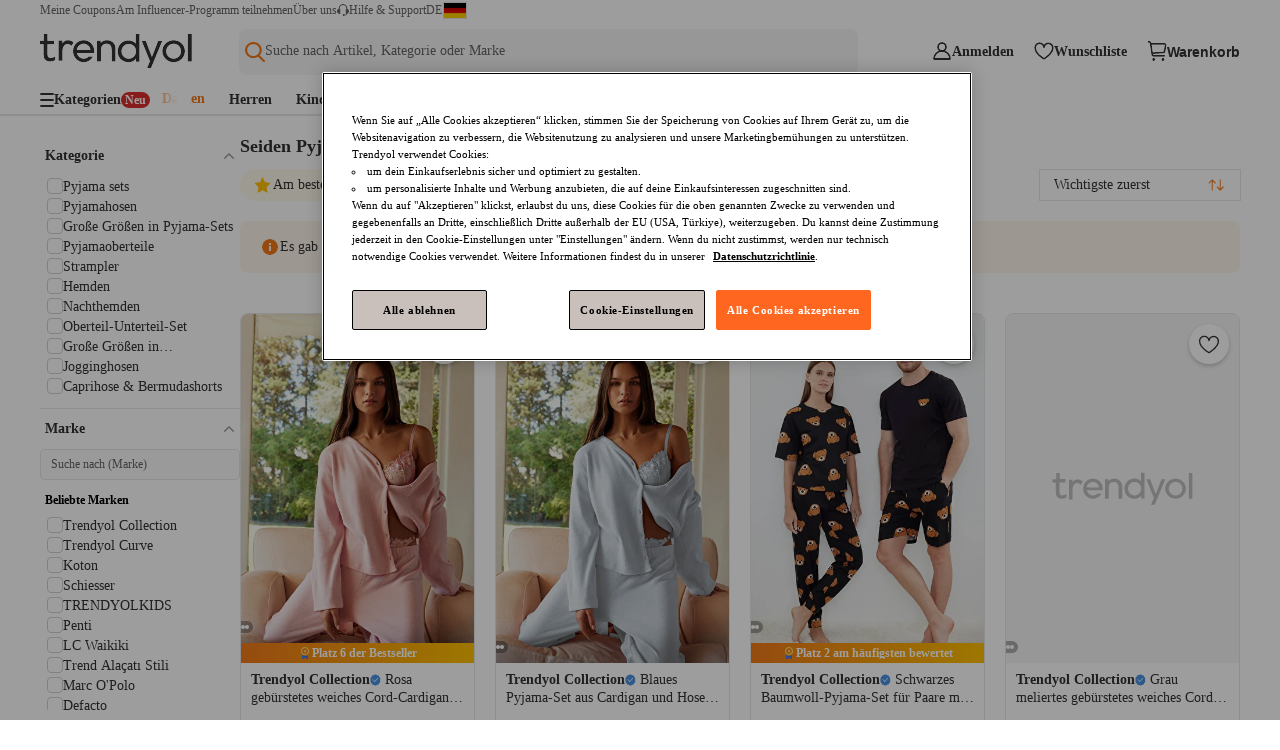

--- FILE ---
content_type: text/html; charset=utf-8
request_url: https://www.trendyol.com/de/seiden-pyjamas-y-s24490
body_size: 77807
content:
<!DOCTYPE html><html data-theme="trendyol" xmlns="http://www.w3.org/1999/xhtml" xmlns:og="http://ogp.me/ns#" xmlns:fb="https://www.facebook.com/2008/fbml" lang="de-DE" dir="ltr"><head> <link rel="preload" as="image" href="https://cdn.dsmcdn.com/mnresize/400/-/ty1498/product/media/images/prod/PIM/20240823/12/02b423ee-4ef1-4ca7-9328-fb5f62b3961a/1_org_zoom.jpg"/><link rel="preload" as="image" href="https://cdn.dsmcdn.com/mnresize/400/-/ty1000059/product/media/images/prod/PIM/20260116/13/75a87e45-dd38-4e30-9eec-7470bf86334d/1_org_zoom.jpg"/><link rel="preload" as="image" href="https://cdn.dsmcdn.com/mnresize/400/-/ty1360/product/media/images/prod/PIM/20240612/07/a4d577c8-598d-4ec5-bad8-51d963bfa116/1_org_zoom.jpg"/><link rel="preload" as="image" href="https://cdn.dsmcdn.com/mnresize/400/-/ty1577/product/media/images/prod/PIM/20241002/12/65ed1c34-7125-4045-90f1-7628765fde00/1_org_zoom.jpg"/><script>window["__single-search-result_preload-images__PROPS"]={"images":["https:\u002F\u002Fcdn.dsmcdn.com\u002Fmnresize\u002F400\u002F-\u002Fty1498\u002Fproduct\u002Fmedia\u002Fimages\u002Fprod\u002FPIM\u002F20240823\u002F12\u002F02b423ee-4ef1-4ca7-9328-fb5f62b3961a\u002F1_org_zoom.jpg","https:\u002F\u002Fcdn.dsmcdn.com\u002Fmnresize\u002F400\u002F-\u002Fty1000059\u002Fproduct\u002Fmedia\u002Fimages\u002Fprod\u002FPIM\u002F20260116\u002F13\u002F75a87e45-dd38-4e30-9eec-7470bf86334d\u002F1_org_zoom.jpg","https:\u002F\u002Fcdn.dsmcdn.com\u002Fmnresize\u002F400\u002F-\u002Fty1360\u002Fproduct\u002Fmedia\u002Fimages\u002Fprod\u002FPIM\u002F20240612\u002F07\u002Fa4d577c8-598d-4ec5-bad8-51d963bfa116\u002F1_org_zoom.jpg","https:\u002F\u002Fcdn.dsmcdn.com\u002Fmnresize\u002F400\u002F-\u002Fty1577\u002Fproduct\u002Fmedia\u002Fimages\u002Fprod\u002FPIM\u002F20241002\u002F12\u002F65ed1c34-7125-4045-90f1-7628765fde00\u002F1_org_zoom.jpg"]}</script>   <title>Seiden Pyjamas online kaufen - Trendyol</title><meta property="og:title" content="Seiden Pyjamas online kaufen - Trendyol" /><meta name="description" content="Seiden Pyjamas online kaufen bei Trendyol ✓große Auswahl ✓ aktuelle Trend Pieces ✓ beliebte Marken ✓ günstig & schnell &gt;&gt; Jetzt shoppen" /><link rel="canonical" href="https://www.trendyol.com/de/seiden-pyjamas-y-s24490"><meta name="robots" content="max-image-preview:large"> <script>console.log('Fragment Part does not exists')</script> <link rel="icon" href="/de/s/favicon.ico"/><!-- Starts of roboto regular/bold fonts --><link rel="preload" href="https://cdn.dsmcdn.com/sfint/production/KFOmCnqEu92Fr1Mu7GxKKTU1Kvnz.woff2" crossorigin="anonymous" as="font" type="font/woff2"/><link rel="preload" href="https://cdn.dsmcdn.com/sfint/production/KFOlCnqEu92Fr1MmWUlfChc4AMP6lbBP.woff2" crossorigin="anonymous" as="font" type="font/woff2"/><!-- End of roboto regular/bold fonts --><style> .header-placeholder { position: fixed !important; } #footer { min-height: 220px; } #ss-header { margin-bottom: 20px; } .single-search-result { display: flex; position: relative; max-width: 1400px; padding-inline: 40px; margin: auto; box-sizing: content-box; } #merchant-basket { position: sticky; height: calc(100vh - 145px); top: 0; } </style><meta charset="utf-8"/><meta deployment="local"/><meta name="mobile-web-app-capable" content="yes"/><meta name="application-name" content="Trendyol"/><meta name="apple-mobile-web-app-title" content="Trendyol"/><meta name="msapplication-starturl" content="/"/><meta name="format-detection" content="telephone=no"/><meta name="theme-color" content="#F9F9F9"/><meta http-equiv="X-UA-Compatible" content="IE=Edge"/><base href="/de/"><meta name="viewport" content="width=device-width, initial-scale=1, maximum-scale=5"/>  <meta property="og:type" content="website"/>   <script> function dispatchDREvent(detail) { if (window.sendDrEvent) { window.sendDrEvent({type: 'DR', detail}); } } </script>    <script> var tempEvents = []; if (!window.GTMService) { window.GTMService = { event: function () { tempEvents.push(arguments) } }; } window.addEventListener("gtmready", function () { tempEvents.forEach(function (event) { window.GTMService.event.apply(window.GTMService, event); }); tempEvents = []; }); var tempEnhancedEvents = []; if (!window.enhancedService) { window.enhancedService = { event: function () { tempEnhancedEvents.push(arguments) } }; } window.addEventListener("enhancedready", function () { tempEnhancedEvents.forEach(function (event) { window.enhancedService.event.apply(window.enhancedService, event); }); tempEnhancedEvents = []; }); var tempDelphoiEvents = []; if (!window._gcol) { window._gcol = { Fire: function () { tempDelphoiEvents.push(arguments) }, channel: 'web', unUsedParameters: ['rootUrl'] }; } window.addEventListener("delphoiready", function () { tempDelphoiEvents.forEach(function (event) { window._gcol.Fire.apply(window._gcol, event); }); tempDelphoiEvents = []; }); let tempDemeterEvents = []; if (!window.demeterInstance) { window.demeterInstance = { data: function () { tempDemeterEvents.push(arguments); return window.demeterInstance; }, adapt: function () { tempDemeterEvents.push(arguments); return window.demeterInstance; }, send: function () { } }; } window.addEventListener("demeterInitialized", function () { tempDemeterEvents.forEach(function (event) { const isDemeterNativeEvent = event[0] != 'delphoi'; if (isDemeterNativeEvent) { window.demeterInstance.data.apply(window.demeterInstance, event).send(); } else { window.demeterInstance.adapt.apply(window.demeterInstance, event).send(); } }); tempDemeterEvents = []; }); </script>   <style> /* arabic */ @font-face { font-family: 'Cairo'; font-style: normal; font-weight: 400; font-display: swap; src: url(https://cdn.dsmcdn.com/sfint/production/SLXVc1nY6HkvangtZmpQdkhzfH5lkSscQyyS8p4_RHH1.woff2) format('woff2'); unicode-range: U+0600-06FF, U+0750-077F, U+0870-088E, U+0890-0891, U+0898-08E1, U+08E3-08FF, U+200C-200E, U+2010-2011, U+204F, U+2E41, U+FB50-FDFF, U+FE70-FE74, U+FE76-FEFC; } /* latin-ext */ @font-face { font-family: 'Cairo'; font-style: normal; font-weight: 400; font-display: swap; src: url(https://cdn.dsmcdn.com/sfint/production/SLXVc1nY6HkvangtZmpQdkhzfH5lkSscSCyS8p4_RHH1.woff2) format('woff2'); unicode-range: U+0100-02AF, U+0304, U+0308, U+0329, U+1E00-1E9F, U+1EF2-1EFF, U+2020, U+20A0-20AB, U+20AD-20CF, U+2113, U+2C60-2C7F, U+A720-A7FF; } /* latin */ @font-face { font-family: 'Cairo'; font-style: normal; font-weight: 400; font-display: swap; src: url(https://cdn.dsmcdn.com/sfint/production/SLXVc1nY6HkvangtZmpQdkhzfH5lkSscRiyS8p4_RA.woff2) format('woff2'); unicode-range: U+0000-00FF, U+0131, U+0152-0153, U+02BB-02BC, U+02C6, U+02DA, U+02DC, U+0304, U+0308, U+0329, U+2000-206F, U+2074, U+20AC, U+2122, U+2191, U+2193, U+2212, U+2215, U+FEFF, U+FFFD; } /* arabic */ @font-face { font-family: 'Cairo'; font-style: normal; font-weight: 700; font-display: swap; src: url(https://cdn.dsmcdn.com/sfint/production/SLXVc1nY6HkvangtZmpQdkhzfH5lkSscQyyS8p4_RHH1.woff2) format('woff2'); unicode-range: U+0600-06FF, U+0750-077F, U+0870-088E, U+0890-0891, U+0898-08E1, U+08E3-08FF, U+200C-200E, U+2010-2011, U+204F, U+2E41, U+FB50-FDFF, U+FE70-FE74, U+FE76-FEFC; } /* latin-ext */ @font-face { font-family: 'Cairo'; font-style: normal; font-weight: 700; font-display: swap; src: url(https://cdn.dsmcdn.com/sfint/production/SLXVc1nY6HkvangtZmpQdkhzfH5lkSscSCyS8p4_RHH1.woff2) format('woff2'); unicode-range: U+0100-02AF, U+0304, U+0308, U+0329, U+1E00-1E9F, U+1EF2-1EFF, U+2020, U+20A0-20AB, U+20AD-20CF, U+2113, U+2C60-2C7F, U+A720-A7FF; } /* latin */ @font-face { font-family: 'Cairo'; font-style: normal; font-weight: 700; font-display: swap; src: url(https://cdn.dsmcdn.com/sfint/production/SLXVc1nY6HkvangtZmpQdkhzfH5lkSscRiyS8p4_RA.woff2) format('woff2'); unicode-range: U+0000-00FF, U+0131, U+0152-0153, U+02BB-02BC, U+02C6, U+02DA, U+02DC, U+0304, U+0308, U+0329, U+2000-206F, U+2074, U+20AC, U+2122, U+2191, U+2193, U+2212, U+2215, U+FEFF, U+FFFD; } /* cyrillic-ext */ @font-face { font-family: 'Roboto'; font-style: normal; font-weight: 400; font-display: swap; src: url(https://cdn.dsmcdn.com/sfint/production/KFOmCnqEu92Fr1Mu72xKKTU1Kvnz.woff2) format('woff2'); unicode-range: U+0460-052F, U+1C80-1C88, U+20B4, U+2DE0-2DFF, U+A640-A69F, U+FE2E-FE2F; } /* cyrillic */ @font-face { font-family: 'Roboto'; font-style: normal; font-weight: 400; font-display: swap; src: url(https://cdn.dsmcdn.com/sfint/production/KFOmCnqEu92Fr1Mu5mxKKTU1Kvnz.woff2) format('woff2'); unicode-range: U+0301, U+0400-045F, U+0490-0491, U+04B0-04B1, U+2116; } /* greek-ext */ @font-face { font-family: 'Roboto'; font-style: normal; font-weight: 400; font-display: swap; src: url(https://cdn.dsmcdn.com/sfint/production/KFOmCnqEu92Fr1Mu7mxKKTU1Kvnz.woff2) format('woff2'); unicode-range: U+1F00-1FFF; } /* greek */ @font-face { font-family: 'Roboto'; font-style: normal; font-weight: 400; font-display: swap; src: url(https://cdn.dsmcdn.com/sfint/production/KFOmCnqEu92Fr1Mu4WxKKTU1Kvnz.woff2) format('woff2'); unicode-range: U+0370-03FF; } /* vietnamese */ @font-face { font-family: 'Roboto'; font-style: normal; font-weight: 400; font-display: swap; src: url(https://cdn.dsmcdn.com/sfint/production/KFOmCnqEu92Fr1Mu7WxKKTU1Kvnz.woff2) format('woff2'); unicode-range: U+0102-0103, U+0110-0111, U+0128-0129, U+0168-0169, U+01A0-01A1, U+01AF-01B0, U+0300-0301, U+0303-0304, U+0308-0309, U+0323, U+0329, U+1EA0-1EF9, U+20AB; } /* latin-ext */ @font-face { font-family: 'Roboto'; font-style: normal; font-weight: 400; font-display: swap; src: url(https://cdn.dsmcdn.com/sfint/production/KFOmCnqEu92Fr1Mu7GxKKTU1Kvnz.woff2) format('woff2'); unicode-range: U+0100-02AF, U+0304, U+0308, U+0329, U+1E00-1E9F, U+1EF2-1EFF, U+2020, U+20A0-20AB, U+20AD-20CF, U+2113, U+2C60-2C7F, U+A720-A7FF; } /* latin */ @font-face { font-family: 'Roboto'; font-style: normal; font-weight: 400; font-display: swap; src: url(https://cdn.dsmcdn.com/sfint/production/KFOmCnqEu92Fr1Mu4mxKKTU1Kg.woff2) format('woff2'); unicode-range: U+0000-00FF, U+0131, U+0152-0153, U+02BB-02BC, U+02C6, U+02DA, U+02DC, U+0304, U+0308, U+0329, U+2000-206F, U+2074, U+20AC, U+2122, U+2191, U+2193, U+2212, U+2215, U+FEFF, U+FFFD; } /* cyrillic-ext */ @font-face { font-family: 'Roboto'; font-style: normal; font-weight: 700; font-display: swap; src: url(https://cdn.dsmcdn.com/sfint/production/KFOlCnqEu92Fr1MmWUlfCRc4AMP6lbBP.woff2) format('woff2'); unicode-range: U+0460-052F, U+1C80-1C88, U+20B4, U+2DE0-2DFF, U+A640-A69F, U+FE2E-FE2F; } /* cyrillic */ @font-face { font-family: 'Roboto'; font-style: normal; font-weight: 700; font-display: swap; src: url(https://cdn.dsmcdn.com/sfint/production/KFOlCnqEu92Fr1MmWUlfABc4AMP6lbBP.woff2) format('woff2'); unicode-range: U+0301, U+0400-045F, U+0490-0491, U+04B0-04B1, U+2116; } /* greek-ext */ @font-face { font-family: 'Roboto'; font-style: normal; font-weight: 700; font-display: swap; src: url(https://cdn.dsmcdn.com/sfint/production/KFOlCnqEu92Fr1MmWUlfCBc4AMP6lbBP.woff2) format('woff2'); unicode-range: U+1F00-1FFF; } /* greek */ @font-face { font-family: 'Roboto'; font-style: normal; font-weight: 700; font-display: swap; src: url(https://cdn.dsmcdn.com/sfint/production/KFOlCnqEu92Fr1MmWUlfBxc4AMP6lbBP.woff2) format('woff2'); unicode-range: U+0370-03FF; } /* vietnamese */ @font-face { font-family: 'Roboto'; font-style: normal; font-weight: 700; font-display: swap; src: url(https://cdn.dsmcdn.com/sfint/production/KFOlCnqEu92Fr1MmWUlfCxc4AMP6lbBP.woff2) format('woff2'); unicode-range: U+0102-0103, U+0110-0111, U+0128-0129, U+0168-0169, U+01A0-01A1, U+01AF-01B0, U+0300-0301, U+0303-0304, U+0308-0309, U+0323, U+0329, U+1EA0-1EF9, U+20AB; } /* latin-ext */ @font-face { font-family: 'Roboto'; font-style: normal; font-weight: 700; font-display: swap; src: url(https://cdn.dsmcdn.com/sfint/production/KFOlCnqEu92Fr1MmWUlfChc4AMP6lbBP.woff2) format('woff2'); unicode-range: U+0100-02AF, U+0304, U+0308, U+0329, U+1E00-1E9F, U+1EF2-1EFF, U+2020, U+20A0-20AB, U+20AD-20CF, U+2113, U+2C60-2C7F, U+A720-A7FF; } /* latin */ @font-face { font-family: 'Roboto'; font-style: normal; font-weight: 700; font-display: swap; src: url(https://cdn.dsmcdn.com/sfint/production/KFOlCnqEu92Fr1MmWUlfBBc4AMP6lQ.woff2) format('woff2'); unicode-range: U+0000-00FF, U+0131, U+0152-0153, U+02BB-02BC, U+02C6, U+02DA, U+02DC, U+0304, U+0308, U+0329, U+2000-206F, U+2074, U+20AC, U+2122, U+2191, U+2193, U+2212, U+2215, U+FEFF, U+FFFD; } html *:not([class^="icon"]):not([class*="i-expand"]):not([class*="icon-"]):not([class^="i-"]):not([class*=" i-"]):not(svg *):not([class^="path1"]):not([class^="path2"]):not([class^="path3"]):not([class^="path4"]):not([class^="path5"]):not([class^="path6"]):not([class^="path7"]):not([class^="path8"]):not([class^="path9"]):not([class^="path10"]):not([class^="path11"]):not([class^="path12"]) { font-family: "Roboto", -apple-system, BlinkMacSystemFont, "Segoe UI", Oxygen-Sans, Ubuntu, Cantarell, "Helvetica Neue",sans-serif ; } html[dir=rtl] *:not([class^="icon"]):not([class*="i-expand"]):not([class*="icon-"]):not([class^="i-"]):not([class*=" i-"]):not(svg *):not([class^="path1"]):not([class^="path2"]):not([class^="path3"]):not([class^="path4"]):not([class^="path5"]):not([class^="path6"]):not([class^="path7"]):not([class^="path8"]):not([class^="path9"]):not([class^="path10"]):not([class^="path11"]):not([class^="path12"]) { font-family: "Cairo", -apple-system, BlinkMacSystemFont, "Segoe UI", Roboto, Oxygen-Sans, Ubuntu, Cantarell, "Helvetica Neue",sans-serif; } @layer theme { html *:not([class^="icon"]):not([class*="i-expand"]):not([class*="icon-"]):not([class^="i-"]):not([class*=" i-"]):not(svg *):not([class^="path1"]):not([class^="path2"]):not([class^="path3"]):not([class^="path4"]):not([class^="path5"]):not([class^="path6"]):not([class^="path7"]):not([class^="path8"]):not([class^="path9"]):not([class^="path10"]):not([class^="path11"]):not([class^="path12"]) { font-family: "Roboto", -apple-system, BlinkMacSystemFont, "Segoe UI", Oxygen-Sans, Ubuntu, Cantarell, "Helvetica Neue",sans-serif; } html[dir=rtl] *:not([class^="icon"]):not([class*="i-expand"]):not([class^="i-"]):not([class*=" i-"]):not(svg *):not([class^="path1"]):not([class^="path2"]):not([class^="path3"]):not([class^="path4"]):not([class^="path5"]):not([class^="path6"]):not([class^="path7"]):not([class^="path8"]):not([class^="path9"]):not([class^="path10"]):not([class^="path11"]):not([class^="path12"]) { font-family: "Cairo", -apple-system, BlinkMacSystemFont, "Segoe UI", Roboto, Oxygen-Sans, Ubuntu, Cantarell, "Helvetica Neue",sans-serif; } } </style>    <meta name="p:domain_verify" content="3adad2a56a063c54a62b0be4e45891f0"/><script type="text/javascript"> const isClarityEnabled = "false" === "true"; if (isClarityEnabled) { const optanonConsent = "undefined"; const isPerformanceConsentGiven = (function() { try { if (!optanonConsent) return false; const groupsMatch = optanonConsent.match(/groups=([^&]*)/); const isC0002ConsentGiven = groupsMatch && groupsMatch[1] && groupsMatch[1].split(',').some(group => group === 'C0002:1'); return isC0002ConsentGiven; } catch (e) { return false; } })(); if (isPerformanceConsentGiven) { (function(c,l,a,r,i,t,y){ c[a]=c[a]||function(){(c[a].q=c[a].q||[]).push(arguments)}; t=l.createElement(r);t.defer=true;t.src="https://www.clarity.ms/tag/"+i; y=l.getElementsByTagName(r)[0];y.parentNode.insertBefore(t,y); })(window, document, "clarity", "script", "rpzanq4tj7"); window.clarity('consent'); } else { document.cookie = "_clck=; expires=Thu, 01 Jan 1970 00:00:00 UTC; path=/; domain=.trendyol.com;"; document.cookie = "_clsk=; expires=Thu, 01 Jan 1970 00:00:00 UTC; path=/; domain=.trendyol.com;"; } } </script></base><link rel="stylesheet" data-puzzle-dep="ty-fonts "href="https://cdn.dsmcdn.com/mweb/master/icomoon.2c72030f981b0bf38fc39920447fe692.css" /><link rel="stylesheet" data-puzzle-dep="ty-style "href="https://cdn.dsmcdn.com/mweb/master/int-style.154add13822f137df658ba263c736c54.css" /><link rel="stylesheet" data-puzzle-dep="sidebar-basket.css "href="https://cdn.dsmcdn.com/mweb/master/sidebar-basket.style.e519665e.css" /><link rel="stylesheet" data-puzzle-dep="search-page-seo.css "href="https://cdn.dsmcdn.com/mweb/master/search-page-seo.style.a0fbcd3e890f5778a3472d73a5405cc7.css" /><link rel="stylesheet" data-puzzle-dep="int-internal-linking.css "href="https://cdn.dsmcdn.com/mweb/master/int-internal-linking.style.57d608b91132fdb88672916288dae73e.css" /><link rel="stylesheet" data-puzzle-dep="new-user-banner.css "href="https://cdn.dsmcdn.com/mweb/master/new-user-banner.style.b5752d56.css" /><link rel="stylesheet" data-puzzle-dep="navigation.css "href="https://cdn.dsmcdn.com/mweb/master/navigation.style.d1331e51.css" /><link rel="stylesheet" data-puzzle-dep="bic-seo.css "href="https://cdn.dsmcdn.com/mweb/master/bic-seo.style.0e2c51835db7f636783aa2bea43b3e7b.css" /><link rel="stylesheet" data-puzzle-dep="single-search-result.css "href="https://cdn.dsmcdn.com/mweb/master/single-search-result.style.5660b98c.css" /></head><body data-tracker-root=""><div id="int-internal-linking" puzzle-fragment="int-internal-linking" puzzle-gateway="Marketing"><div></div></div><header><div id="new-user-banner" puzzle-fragment="new-user-banner" puzzle-gateway="User"><script>window["__new-user-banner__PROPS"]={"configs":{"storefront":{"id":"2","code":"DE","language":"de","otherLanguages":["de"],"name":"Germany","flag":"https:\u002F\u002Fcdn.dsmcdn.com\u002Fmnresize\u002F300\u002F-\u002Fsfint\u002Fproduction\u002Fflags\u002Fde.png","regions":["europe","dach"],"geolocationAutoselectEnabled":true,"currency":"EUR","currencySymbol":"€","phoneCode":"+49","enabled":true,"culture":"de-DE","timezone":"Europe\u002FBerlin"},"isAuth":false,"bannerPosition":"top_sticky","pageType":"SEARCH","isNewUserBannerEnabled":true,"marketingBanners":{}}}</script></div>  <div id="navigation" puzzle-fragment="navigation" puzzle-gateway="BrowsingV2"><div id="responsive-navigation-layout" data-drroot="header" class="responsive-navigation-layout search-full-width" style="--sidebar-width:40px"><div class="header-top-nav" data-testid="header-top-nav"><ul class="help-menu" data-testid="help-menu"><li data-testid="my-discount-coupons"><a href="/de/account/coupons" data-testid="my-discount-coupons-redirection">Meine Coupons</a></li><li data-testid="influencer-program-join"><a href="https://influencer.trendyol.com/forms/eu-influencer-application" data-testid="influencer-program-join-redirection">Am Influencer-Programm teilnehmen</a></li><li data-testid="about-us"><a href="/de/s/meet-us" data-testid="about-us-redirection">Über uns</a></li></ul><div class="help-and-support" data-testid="help-and-support"><span style="display:inline-block;-webkit-mask-image:url(https://cdn.dsmcdn.com/web/prod/fp/live_support_1761193688337.svg);mask-image:url(https://cdn.dsmcdn.com/web/prod/fp/live_support_1761193688337.svg);-webkit-mask-size:cover;background-image:url(https://cdn.dsmcdn.com/web/prod/fp/live_support_1761193688337.svg);background-size:cover;width:12px;height:12px" class="help-icon" aria-label=""></span><p class="help-menu-text">Hilfe &amp; Support</p></div><div class="country-selection-wrapper menu-item" data-testid="country-selection"><div class="country"><span class="selected-country-code" data-testid="selected-country-code">DE</span><div class="selected-country-flag-wrapper"><img src="https://cdn.dsmcdn.com/web/flags/de.svg" alt="the active country for shopping" width="22" height="15" class="selected-country-flag"/></div></div><div class="country-list-dropdown-wrapper dr-hide" data-testid="dropdown-country-list"><p class="title">Land auswählen</p><section class="country-list-section"><li class="dropdown-item selected-dropdown" data-testid="active-country-item"><img src="https://cdn.dsmcdn.com/web/flags/de.svg" alt="one of the active country for shopping" width="22" height="15" class="flag" data-testid="flag"/><p class="name">DE</p><span class="icon-int-chevron-down"></span></li></section><button role="button" class="p-button-wrapper p-primary p-large submit-btn">Land auswählen</button></div></div></div><div class="main-navigation-wrapper"><div class="main-navigation"><div class="main-navigation-start-wrapper"><div class="hamburger-menu navigation-menu-start-item"><span style="display:inline-block;-webkit-mask-image:url(https://cdn.dsmcdn.com/web/prod/fp/hamburger-menu_1758018241436.svg);mask-image:url(https://cdn.dsmcdn.com/web/prod/fp/hamburger-menu_1758018241436.svg);-webkit-mask-size:cover;background-image:url(https://cdn.dsmcdn.com/web/prod/fp/hamburger-menu_1758018241436.svg);background-size:cover;width:16px;height:16px"></span></div><a href="/de" title="Trendyol" data-testid="navigation-logo-component" class="logo-wrapper" data-ismilla="false" data-iselite="false"><span style="display:inline-block;-webkit-mask-image:url(https://cdn.dsmcdn.com/web/prod/fp/trendyol-logo_1761301016237.svg);mask-image:url(https://cdn.dsmcdn.com/web/prod/fp/trendyol-logo_1761301016237.svg);-webkit-mask-size:cover;background-image:url(https://cdn.dsmcdn.com/web/prod/fp/trendyol-logo_1761301016237.svg);background-size:cover;width:152px;height:34.5px;--logo-web-width:152px;--logo-web-height:34.5px;--logo-mweb-width:88px;--logo-mweb-height:20px" class="logo-image" title="Trendyol Deutsch"></span></a></div><div class="search-bar-wrapper"><button class="suggestion-placeholder" data-testid="suggestion-placeholder"><img src="https://cdn.dsmcdn.com/sfint/prod/fp/search_1738581746658.svg" alt="Search icon"/><span class="" style="min-height:1.2em"></span></button><div class="single-suggestion-wrapper"></div></div><div class="navigation-menu-wrapper" data-testid="navigation-menu"><div class="user-wrapper menu-item" data-testid="user-menu"><div class="navigation-menu-user"><div><span style="display:inline-block;-webkit-mask-image:url(https://cdn.dsmcdn.com/web/prod/fp/user_1761204925657.svg);mask-image:url(https://cdn.dsmcdn.com/web/prod/fp/user_1761204925657.svg);-webkit-mask-size:cover;background-image:url(https://cdn.dsmcdn.com/web/prod/fp/user_1761204925657.svg);background-size:cover;width:20px;height:20px" aria-label=""></span></div><p class="user-text navigation-text">Anmelden</p></div></div><a class="favorites-wrapper menu-item" data-testid="favorite-menu" aria-label="Wunschliste"><div><span style="display:inline-block;-webkit-mask-image:url(https://cdn.dsmcdn.com/web/prod/fp/favorite_1761204860912.svg);mask-image:url(https://cdn.dsmcdn.com/web/prod/fp/favorite_1761204860912.svg);-webkit-mask-size:cover;background-image:url(https://cdn.dsmcdn.com/web/prod/fp/favorite_1761204860912.svg);background-size:cover;width:20px;height:20px" aria-label=""></span></div><p class="favorites-text navigation-text" aria-hidden="true">Wunschliste</p></a><div class="basket-wrapper menu-item" data-testid="basket-wrapper"><a title="Warenkorb" class="basket-wrapper-link" aria-label="Warenkorb"><div class="basket-icon"><div><span style="display:inline-block;-webkit-mask-image:url(https://cdn.dsmcdn.com/web/prod/fp/basket-icon_1761204521030.svg);mask-image:url(https://cdn.dsmcdn.com/web/prod/fp/basket-icon_1761204521030.svg);-webkit-mask-size:cover;background-image:url(https://cdn.dsmcdn.com/web/prod/fp/basket-icon_1761204521030.svg);background-size:cover;width:20px;height:20px" aria-label=""></span></div></div><p class="basket-text navigation-text" aria-hidden="true">Warenkorb</p></a><puzzle-fragment slot="true" name="sd-basket-highlight"></puzzle-fragment></div></div></div></div><div class="bottom-navigation-wrapper"><div class="bottom-navigation"><div class="onboarding"><div class=""><div class="category-tab-wrapper"><span style="display:inline-block;-webkit-mask-image:url(https://cdn.dsmcdn.com/web/prod/fp/categories_1759245431493.svg);mask-image:url(https://cdn.dsmcdn.com/web/prod/fp/categories_1759245431493.svg);-webkit-mask-size:cover;background-image:url(https://cdn.dsmcdn.com/web/prod/fp/categories_1759245431493.svg);background-size:cover;width:14px;height:14px" aria-label="Categories icon"></span><p class="category-tab-text">Kategorien</p><div class="badge new"><span class="badge-text"> <!-- -->Neu<!-- --> </span></div></div></div></div><div class="sections-wrapper"><a class="section-item" data-testid="section-item" href="/de/campaign/list/damen/1"><p class="section-name">Damen</p></a><a class="section-item" data-testid="section-item" href="/de/campaign/list/herren/2"><p class="section-name">Herren</p></a><a class="section-item" data-testid="section-item" href="/de/campaign/list/kinder/3"><p class="section-name">Kinder</p></a><a class="section-item" data-testid="section-item" href="/de/campaign/list/kosmetik/11"><p class="section-name">Kosmetik</p></a><a class="section-item" data-testid="section-item" href="/de/campaign/list/schuhe-taschen/9"><p class="section-name">Schuhe &amp; Taschen</p></a><a class="section-item" data-testid="section-item" href="/de/campaign/list/heim/12"><p class="section-name">Heim</p></a><div data-drroot="dr-webmenu-links" style="display:none" data-testid="dynamic-render-webmenu-links"><a href="/de/sr?wg=1,2,3&amp;pa=true" data-testid="webmenu-link">Sales </a><a href="/de/sr?wg=1,2,3&amp;pa=true" data-testid="webmenu-link">Alles in Kleidung</a><a href="/de/sr?wg=1,2,3&amp;pa=true&amp;sst=BEST_SELLER" data-testid="webmenu-link">Bestseller</a><a href="/de/sr?wg=1&amp;pa=true" data-testid="webmenu-link">Damen </a><a href="/de/sr?wc=82&amp;wg=1" data-testid="webmenu-link">Alles in Kleidung</a><a href="/de/sr?wc=56&amp;wg=1&amp;pa=true" data-testid="webmenu-link">Kleider</a><a href="/de/sr?wg=1&amp;wc=1019,73,1092,1179,75,1066,1020,72,1178,1095,101452,104585&amp;pa=true" data-testid="webmenu-link">Oberteile</a><a href="/de/sr?wc=70&amp;wg=1&amp;pa=true" data-testid="webmenu-link">Hosen</a><a href="/de/sr?wc=104598&amp;wg=1&amp;pa=true" data-testid="webmenu-link">Jacken &amp; Mäntel</a><a href="/de/sr?wc=101447&amp;wg=1&amp;pa=true" data-testid="webmenu-link">Sportbekleidung</a><a href="/de/sr?wc=1172&amp;wg=1&amp;pa=true" data-testid="webmenu-link">Sneaker</a><a href="/de/sr?wc=114&amp;wg=1&amp;pa=true" data-testid="webmenu-link">Schuhe</a><a href="/de/sr?wg=1&amp;wc=63,1105,60&amp;pa=true" data-testid="webmenu-link">Lingerie &amp; Nachtwäsche</a><a href="/de/sr?wc=117,27&amp;wg=1&amp;pa=true" data-testid="webmenu-link">Taschen &amp; Accessoires</a><a href="/de/sr?wg=2&amp;pa=true" data-testid="webmenu-link">Herren </a><a href="/de/sr?wc=82&amp;wg=2&amp;pa=true" data-testid="webmenu-link">Alles in Kleidung</a><a href="/de/sr?wg=2&amp;wc=1019,73,1092,1179,75,1066,1020,72,1178,1095,101452,104585&amp;pa=true" data-testid="webmenu-link">Oberteile</a><a href="/de/sr?wc=70&amp;wg=2&amp;pa=true" data-testid="webmenu-link">Hosen</a><a href="/de/sr?wc=104598&amp;wg=2&amp;pa=true" data-testid="webmenu-link">Jacken &amp; Mäntel</a><a href="/de/sr?wc=101447&amp;wg=2&amp;pa=true" data-testid="webmenu-link">Sportbekleidung</a><a href="/de/sr?wc=1172&amp;wg=2&amp;pa=true" data-testid="webmenu-link">Sneaker</a><a href="/de/sr?wc=114&amp;wg=2&amp;pa=true" data-testid="webmenu-link">Schuhe</a><a href="/de/sr?wc=64&amp;wg=2&amp;pa=true" data-testid="webmenu-link">Nachtwäsche &amp; Loungewear</a><a href="/de/sr?wc=117,27&amp;wg=2&amp;pa=true" data-testid="webmenu-link">Taschen &amp; Accessoires</a><a href="/de/sr?wb=149242,144,160,300,44&amp;pa=true" data-testid="webmenu-link">Marken</a><a href="/de/sr?wb=160&amp;wg=1&amp;pa=true" data-testid="webmenu-link">Puma</a><a href="/de/sr?wb=300&amp;wg=1&amp;pa=true" data-testid="webmenu-link">Tommy Hilfiger</a><a href="/de/sr?wb=44&amp;wg=1&amp;pa=true" data-testid="webmenu-link">Nike</a><a href="/de/sr?wg=3&amp;pa=true" data-testid="webmenu-link">Kids </a><a href="/de/sr?wc=104158&amp;pa=true" data-testid="webmenu-link">Babykleidung</a><a href="/de/sr?wg=3&amp;gag=1-1,2-1&amp;pa=true" data-testid="webmenu-link">Kinder (2–9 Jahre)</a><a href="/de/sr?wg=3&amp;gag=1-2,2-2&amp;pa=true" data-testid="webmenu-link">Teens (9–14 Jahre)</a><a href="/de/sr?wg=3&amp;wc=1019,73,1092,1179,75,1066,1020,72,1178,1095,101452,104585&amp;pa=true" data-testid="webmenu-link">Oberteile</a><a href="/de/sr?wc=70&amp;wg=3&amp;pa=true" data-testid="webmenu-link">Hosen</a><a href="/de/sr?wc=1049&amp;wg=3&amp;pa=true" data-testid="webmenu-link">Sets</a><a href="/de/sr?wc=104598&amp;wg=3&amp;pa=true" data-testid="webmenu-link">Jacken &amp; Mäntel</a><a href="/de/sr?wc=114&amp;wg=3&amp;pa=true" data-testid="webmenu-link">Schuhe</a><a href="/de/sr?wc=117,27&amp;wg=3&amp;pa=true" data-testid="webmenu-link">Taschen &amp; Accessoires</a><a href="/de/sr?wc=145704&amp;pa=true" data-testid="webmenu-link">Home </a><a href="/de/sr?wc=114&amp;pa=true" data-testid="webmenu-link">Schuhe </a><a href="/de/sr?wc=1172,109&amp;pa=true" data-testid="webmenu-link">Sneaker &amp; Trainingsschuhe</a><a href="/de/sr?wc=1108,104543,1129&amp;pa=true" data-testid="webmenu-link">Halbschuhe</a><a href="/de/sr?wc=1351&amp;pa=true" data-testid="webmenu-link">Stiefeletten &amp; Stiefel</a><a href="/de/sr?wc=103718&amp;pa=true" data-testid="webmenu-link">High Heels</a><a href="/de/sr?wc=1351&amp;pa=true" data-testid="webmenu-link">Sandalen &amp; Clogs</a><a href="/de/sr?wc=27&amp;pa=true" data-testid="webmenu-link">Accessoires </a><a href="/de/sr?wc=117&amp;pa=true" data-testid="webmenu-link">Taschen </a><a href="/de/sr?wg=1,2,3&amp;np=true" data-testid="webmenu-link">Neu</a><a href="/de/sr?wg=1,2,3&amp;ni=true" data-testid="webmenu-link">Alles in Kleidung</a><a href="/de/sr?wg=1&amp;ni=true" data-testid="webmenu-link">Damen – Neuheiten</a><a href="/de/sr?wc=82&amp;wg=1&amp;ni=true" data-testid="webmenu-link">Alles in Kleidung</a><a href="/de/sr?wc=56&amp;wg=1&amp;ni=true" data-testid="webmenu-link">Kleider</a><a href="/de/sr?wg=1&amp;wc=1019,73,1092,1179,75,1066,1020,72,1178,1095,101452,104585&amp;ni=true" data-testid="webmenu-link">Oberteile</a><a href="/de/sr?wc=70&amp;wg=1&amp;ni=true" data-testid="webmenu-link">Hosen</a><a href="/de/sr?wc=104598&amp;wg=1&amp;ni=true" data-testid="webmenu-link">Jacken &amp; Mäntel</a><a href="/de/sr?wc=101447&amp;wg=1&amp;ni=true" data-testid="webmenu-link">Sportbekleidung</a><a href="/de/sr?wc=114&amp;wg=1&amp;ni=true" data-testid="webmenu-link">Schuhe</a><a href="/de/sr?wc=117,27&amp;wg=1&amp;ni=true" data-testid="webmenu-link">Taschen &amp; Accessoires</a><a href="/de/sr?wg=2&amp;ni=true" data-testid="webmenu-link">Herren – Neuheiten</a><a href="/de/sr?wc=82&amp;wg=2&amp;ni=true" data-testid="webmenu-link">Alles in Kleidung</a><a href="/de/sr?wg=2&amp;wc=1019,73,1092,1179,75,1066,1020,72,1178,1095,101452,104585&amp;ni=true" data-testid="webmenu-link">Oberteile</a><a href="/de/sr?wg=3&amp;ni=true" data-testid="webmenu-link">Kids – Neuheiten</a><a href="/de/sr?wg=3&amp;ni=true" data-testid="webmenu-link">Kinder (2–9 Jahre)</a><a href="/de/sr?wg=3&amp;gag=1-1,1-2&amp;ni=true" data-testid="webmenu-link">Teens (9–14 Jahre)</a><a href="/de/sr?wg=3&amp;wc=1019,73,1092,1179,75,1066,1020,72,1178,1095,101452,104585&amp;ni=true" data-testid="webmenu-link">Oberteile</a><a href="/de/sr?wc=145704&amp;sst=MOST_RECENT" data-testid="webmenu-link">Home – Neuheiten</a><a href="/de/sr?wc=1064,1024&amp;sst=MOST_RECENT" data-testid="webmenu-link">Handtücher &amp; Bademäntel</a><a href="/de/sr?wc=102769,102770&amp;sst=MOST_RECENT" data-testid="webmenu-link">Bettwäsche</a><a href="/de/sr?wc=998&amp;os=1&amp;sk=1&amp;sst=MOST_RECENT" data-testid="webmenu-link">Matratzenschoner</a><a href="/de/sr?wc=104216&amp;sst=MOST_RECENT" data-testid="webmenu-link">Aufbewahrungskisten</a><a href="/de/sr?wc=89&amp;ni=true" data-testid="webmenu-link">Beauty – Neuheiten</a><a href="/de/sr?wc=1061,143735&amp;sst=MOST_RECENT" data-testid="webmenu-link">Sonnenschutz</a><a href="/de/sr?wc=104064&amp;sst=MOST_RECENT" data-testid="webmenu-link">Nagelpflege</a><a href="/de/sr?wc=114&amp;ni=true" data-testid="webmenu-link">Schuhe – Neuheiten</a><a href="/de/sr?wc=27&amp;ni=true" data-testid="webmenu-link">Accessoires – Neuheiten</a><a href="/de/sr?wc=117&amp;ni=true" data-testid="webmenu-link">Taschen – Neuheiten</a><a href="/de/campaign/list/damen/1" data-testid="webmenu-link">Damen</a><a href="/de/damen-bekleidung-x-g1-c82" data-testid="webmenu-link">Alles in Kleidung</a><a href="/de/sr?wc=82&amp;os=1&amp;sk=1&amp;sst=BEST_SELLER" data-testid="webmenu-link">Bestseller</a><a href="/de/damen-kleider-x-g1-c56" data-testid="webmenu-link">Kleider</a><a href="/de/sr?wg=1&amp;wc=56&amp;attr=48|1283" data-testid="webmenu-link">Minikleider</a><a href="/de/sr?wg=1&amp;wc=56&amp;attr=48|902438" data-testid="webmenu-link">Midi- &amp; Maxikleider</a><a href="/de/damen-abendkleider-abschlusskleider-x-g1-c55" data-testid="webmenu-link">Abendkleider</a><a href="/de/damen-jumpsuits-x-g1-c58" data-testid="webmenu-link">Jumpsuits</a><a href="/de/sr?wg=1&amp;wc=1019,73,1092,1179,75,1066,1020,72,1178,1095,101452,104585" data-testid="webmenu-link">Oberteile</a><a href="/de/damen-blusen-x-g1-c1019" data-testid="webmenu-link">Blusen</a><a href="/de/damen-pullover-strickjacken-x-g1-c101482" data-testid="webmenu-link">Strickjacken &amp; Pullover</a><a href="/de/damen-hemden-x-g1-c75" data-testid="webmenu-link">Hemden</a><a href="/de/damen-t-shirts-x-g1-c73" data-testid="webmenu-link">T-Shirts &amp; Tops</a><a href="/de/damen-sweatshirts-x-g1-c1179" data-testid="webmenu-link">Sweatshirts</a><a href="/de/damen-bodys-x-g1-c1020" data-testid="webmenu-link">Bodys</a><a href="/de/sr?wg=1&amp;wc=70,120,121,101451,119,69" data-testid="webmenu-link">Unterteile</a><a href="/de/damen-jeans-x-g1-c120" data-testid="webmenu-link">Jeans</a><a href="/de/damen-hosen-x-g1-c70" data-testid="webmenu-link">Hosen</a><a href="/de/damen-roecke-x-g1-c69" data-testid="webmenu-link">Röcke</a><a href="/de/sr?wc=101451,121&amp;wg=1" data-testid="webmenu-link">Jogginghosen &amp; Leggings</a><a href="/de/damen-shorts-x-g1-c119" data-testid="webmenu-link">Shorts</a><a href="/de/sr?wc=1075,1207,1205,150566,79&amp;wg=1" data-testid="webmenu-link">Outerwear</a><a href="/de/damen-jacken-x-g1-c1030" data-testid="webmenu-link">Blazer</a><a href="/de/damen-westen-x-g1-c1207" data-testid="webmenu-link">Westen</a><a href="/de/sr?wc=1205,79&amp;wg=1" data-testid="webmenu-link">Trenchcoats &amp; Regenmäntel</a><a href="/de/damen-maentel-x-g1-c1075" data-testid="webmenu-link">Mäntel</a><a href="/de/damen-zweiteiler-x-g1-c83" data-testid="webmenu-link">Zweiteiler</a><a href="/de/sr?wg=1&amp;wc=63,1105,60" data-testid="webmenu-link">Lingerie</a><a href="/de/damen-lingerie-nachtwaesche-x-g1-c64" data-testid="webmenu-link">Nachtwäsche</a><a href="/de/damen-sportbekleidung-x-g1-c101447" data-testid="webmenu-link">Sportbekleidung</a><a href="/de/damen-sport-leggings-x-g1-c101460" data-testid="webmenu-link">Sport-Leggings</a><a href="/de/damen-sport-bhs-x-g1-c1358" data-testid="webmenu-link">Sport-BHs</a><a href="/de/damen-trainingsanzuege-x-g1-c101452" data-testid="webmenu-link">Trainingsanzüge</a><a href="/de/damen-schuhe-x-g1-c114" data-testid="webmenu-link">Schuhe </a><a href="/de/damen-sneaker-x-g1-c1172" data-testid="webmenu-link">Sneaker</a><a href="/de/damen-stiefel-und-stiefeletten-x-g1-c1351" data-testid="webmenu-link">Stiefel &amp; Stiefeletten</a><a href="/de/damen-high-heels-x-g1-c103718" data-testid="webmenu-link">High Heels</a><a href="/de/damen-sneaker-x-g1-c1172" data-testid="webmenu-link">Turnschuhe</a><a href="/de/sr?wc=114&amp;attr=267|2617&amp;os=1&amp;wg=1" data-testid="webmenu-link">Flache Schuhe</a><a href="/de/sr?wg=1&amp;wc=114&amp;attr=21|4024&amp;os=1" data-testid="webmenu-link">Halbschuhe</a><a href="/de/damen-accessoire-x-g1-c27" data-testid="webmenu-link">Accessoires</a><a href="/de/damen-sonnenbrillen-x-g1-c105" data-testid="webmenu-link">Sonnenbrillen</a><a href="/de/damen-guertel-x-g1-c1093" data-testid="webmenu-link">Gürtel</a><a href="/de/damen-hut-muetze-x-g1-c1181" data-testid="webmenu-link">Hüte &amp; Caps</a><a href="/de/damen-taschen-x-g1-c117" data-testid="webmenu-link">Taschen</a><a href="/de/damen-umhaengetaschen-x-g1-c101465" data-testid="webmenu-link">Umhängetaschen</a><a href="/de/damen-rucksaecke-x-g1-c115" data-testid="webmenu-link">Rucksäcke</a><a href="/de/damen-handtaschen-x-g1-c104145" data-testid="webmenu-link">Handtaschen</a><a href="/de/sr?wc=80,104625,68,81&amp;wg=1" data-testid="webmenu-link">Kollektionen</a><a href="/de/damen-grosse-groessen-x-g1-c80" data-testid="webmenu-link">Curve Collection</a><a href="/de/sr?wg=1&amp;wc=73,70,1179,120,101482&amp;attr=33|261977" data-testid="webmenu-link">Basics</a><a href="/de/umstandskleidung-x-c104625" data-testid="webmenu-link">Umstandsmode</a><a href="/de/damen-bademode-strandkleidung-x-g1-c68" data-testid="webmenu-link">Bademode</a><a href="/de/damen-modest-fashion-kleidung-x-g1-c81" data-testid="webmenu-link">Modest Fashion</a><a href="/de/sr?wg=1&amp;tag=influencerheader,pickedbyinfluencers" data-testid="webmenu-link">Trends</a><a href="/de/sr?wg=1&amp;tag=influencerheader,pickedbyinfluencers" data-testid="webmenu-link">Influencer-Favoriten</a><a href="/de/sr?wg=1&amp;wc=70,120&amp;attr=179|2006" data-testid="webmenu-link">Weite Jeans &amp; Hosen</a><a href="/de/sr?wg=1&amp;wcl=11,12,15" data-testid="webmenu-link">Pastellfarben</a><a href="/de/sr?wg=1&amp;wc=70,120&amp;attr=179|2019" data-testid="webmenu-link">Wide-Leg-Hosen</a><a href="/de/sr?wc=73&amp;attr=179|2004&amp;os=1" data-testid="webmenu-link">Oversize-Tops</a><a href="/de/campaign/list/herren/2" data-testid="webmenu-link">Herren</a><a href="/de/herren-x-g2" data-testid="webmenu-link">Alles in Kleidung</a><a href="/de/sr?wc=82&amp;wg=2&amp;sst=MOST_RATED" data-testid="webmenu-link">Bestseller</a><a href="/de/sr?wc=82&amp;wg=2&amp;ni=true" data-testid="webmenu-link">Neu eingetroffen</a><a href="/de/sr?wg=2&amp;wc=1019,73,1092,1179,75,1066,1020,72,1178,1095,101452,104585" data-testid="webmenu-link">Oberteile</a><a href="/de/herren-hemden-x-g2-c75" data-testid="webmenu-link">Hemden</a><a href="/de/sr?wc=73,108775&amp;wg=2" data-testid="webmenu-link">T-Shirts &amp; Polos</a><a href="/de/herren-sweatshirts-x-g2-c1179" data-testid="webmenu-link">Sweatshirts &amp; Hoodies</a><a href="/de/herren-pullover-strickjacken-x-g2-c101482" data-testid="webmenu-link">Sweater &amp; Cardigans</a><a href="/de/herren-softshell-fleece-x-g2-c1149" data-testid="webmenu-link">Softshell &amp; Fleece</a><a href="/de/sr?wc=70,120,101484,101451&amp;wg=2" data-testid="webmenu-link">Unterteile</a><a href="/de/herren-softshell-fleece-x-g2-c1149" data-testid="webmenu-link">Jeans</a><a href="/de/herren-hosen-x-g2-c70" data-testid="webmenu-link">Hosen</a><a href="/de/herren-caprihose-bermudashorts-x-g2-c101484" data-testid="webmenu-link">Shorts &amp; Bermudas</a><a href="/de/herren-jogginghosen-x-g2-c101451" data-testid="webmenu-link">Jogginghosen</a><a href="/de/herren-sportbekleidung-x-g2-c101447" data-testid="webmenu-link">Sportswear</a><a href="/de/herren-sport-t-shirts-x-g2-c101459" data-testid="webmenu-link">Sport-T-Shirts &amp; -Tops</a><a href="/de/herren-sweatsuits-x-g2-c1049" data-testid="webmenu-link">Sweatsuits</a><a href="/de/herren-leggings-x-g2-c121" data-testid="webmenu-link">Leggings</a><a href="/de/herren-sneaker-x-g2-c1172" data-testid="webmenu-link">Turnschuhe</a><a href="/de/herren-sportschuhe-x-g2-c109" data-testid="webmenu-link">Trainingsjacken</a><a href="/de/sr?wc=104598,1030,1207,79,1205,150566&amp;wg=2" data-testid="webmenu-link">Outerwear</a><a href="/de/herren-maentel-jacken-x-g2-c104598" data-testid="webmenu-link">Winterjacken &amp; Mäntel</a><a href="/de/herren-jacken-x-g2-c1030" data-testid="webmenu-link">Jacken</a><a href="/de/herren-westen-x-g2-c1207" data-testid="webmenu-link">Westen</a><a href="/de/herren-blazer-x-g2-c150566" data-testid="webmenu-link">Blazer</a><a href="/de/sr?wc=79,1205&amp;wg=2" data-testid="webmenu-link">Regenmäntel &amp; Trenchcoats</a><a href="/de/herren-parkas-x-g2-c104587" data-testid="webmenu-link">Parkas</a><a href="/de/herren-schuhe-x-g2-c114" data-testid="webmenu-link">Schuhe </a><a href="/de/herren-sneaker-x-g2-c1172" data-testid="webmenu-link">Sneaker</a><a href="/de/herren-sneaker-x-g2-c1172" data-testid="webmenu-link">Turnschuhe</a><a href="/de/herren-sandalen-und-slipper-x-g2-c112" data-testid="webmenu-link">Sandalen &amp; Mules</a><a href="/de/sr?wg=2&amp;wc=114&amp;attr=21|4024&amp;os=1" data-testid="webmenu-link">Halbschuhe</a><a href="/de/sr?wc=64,60,61&amp;wg=2" data-testid="webmenu-link">Unterwäsche &amp; Nachtwäsche</a><a href="/de/herren-bademode-strandkleidung-x-g2-c68" data-testid="webmenu-link">Bademode &amp; Beachwear</a><a href="/de/herren-taschen-x-g2-c117" data-testid="webmenu-link">Taschen</a><a href="/de/sr?wc=115,117&amp;wg=2" data-testid="webmenu-link">Taschen &amp; Rucksäcke</a><a href="/de/herren-brieftasche-und-kartenhalter-x-g2-c1353" data-testid="webmenu-link">Portemonnaies &amp; Kartenhalter</a><a href="/de/herren-koffer-x-g2-c1202" data-testid="webmenu-link">Koffer</a><a href="/de/herren-accessoire-x-g2-c27" data-testid="webmenu-link">Accessories</a><a href="/de/herren-sonnenbrillen-x-g2-c105" data-testid="webmenu-link">Sonnenbrillen</a><a href="/de/herren-hut-muetze-x-g2-c1181" data-testid="webmenu-link">Hüte &amp; Caps</a><a href="/de/herren-guertel-x-g2-c1093" data-testid="webmenu-link">Gürtel</a><a href="/de/herren-socken-x-g2-c1038" data-testid="webmenu-link">Socken</a><a href="/de/sr?wg=2&amp;wc=82&amp;attr=881|998409" data-testid="webmenu-link">Kollektionen</a><a href="/de/sr?wg=2&amp;wc=73,70,1179,120,101482&amp;attr=33|261977" data-testid="webmenu-link">Basics</a><a href="/de/sr?wg=2&amp;wc=73&amp;attr=33|315" data-testid="webmenu-link">T-Shirts mit Print</a><a href="/de/sr?wg=2&amp;wc=82&amp;attr=881|998409" data-testid="webmenu-link">Business Looks</a><a href="/de/sr?wc=82&amp;wcl=2,3&amp;wg=2" data-testid="webmenu-link">Weiß &amp; Beige</a><a href="/de/sr?wg=2&amp;wc=70&amp;attr=880|998306" data-testid="webmenu-link">Wide-Leg-Hosen</a><a href="/de/sr?wg=2&amp;wc=75&amp;attr=179|2004" data-testid="webmenu-link">Oversize Hemden</a><a href="/de/sr?wg=2&amp;wc=120&amp;sst=BEST_SELLER" data-testid="webmenu-link">Must-have-Jeans</a><a href="/de/campaign/list/kinder/3" data-testid="webmenu-link">Kinder</a><a href="/de/sr?wg=3" data-testid="webmenu-link">Alles in Kleidung</a><a href="/de/sr?wc=82&amp;wg=3&amp;sst=BEST_SELLER" data-testid="webmenu-link">Bestseller</a><a href="/de/sr?wg=3&amp;ni=true" data-testid="webmenu-link">Neu eingetroffen</a><a href="/de/sr?wc=104158" data-testid="webmenu-link">Babykleidung</a><a href="/de/sr?wc=83&amp;wg=3" data-testid="webmenu-link">Sets &amp; Zweiteiler</a><a href="/de/sr?wc=101492&amp;wg=3" data-testid="webmenu-link">Baby-Bodys</a><a href="/de/sr?wc=104527&amp;wg=3" data-testid="webmenu-link">Strampler</a><a href="/de/sr?wc=1030&amp;wg=3" data-testid="webmenu-link">Jacken</a><a href="/de/sr?wb=160,136,859,658,37,103362&amp;wg=3" data-testid="webmenu-link">Marken</a><a href="/de/sr?wb=160&amp;wg=3" data-testid="webmenu-link">Puma </a><a href="/de/sr?wb=136&amp;wg=3" data-testid="webmenu-link">Hummel</a><a href="/de/sr?wb=859&amp;wg=3" data-testid="webmenu-link">LC Waikiki</a><a href="/de/sr?wb=37&amp;wg=3" data-testid="webmenu-link">Defacto</a><a href="/de/sr?wg=3&amp;gag=1-1,1-2" data-testid="webmenu-link">Mädchen (2–9 Jahre)</a><a href="/de/sr?wg=3&amp;gag=1-1,1-2&amp;sst=MOST_RECENT" data-testid="webmenu-link">Neu eingetroffen</a><a href="/de/sr?wc=56&amp;wg=3&amp;gag=1-1,1-2" data-testid="webmenu-link">Kleider</a><a href="/de/sr?wc=83&amp;wg=3&amp;gag=1-1,1-2" data-testid="webmenu-link">Zweiteiler</a><a href="/de/sr?wc=104598&amp;wg=3&amp;gag=1-1,1-2" data-testid="webmenu-link">Jacken &amp; Mäntel</a><a href="/de/sr?wc=73&amp;wg=3&amp;gag=1-1,1-2" data-testid="webmenu-link">Oberteile</a><a href="/de/sr?wg=3&amp;gag=1-1,1-2&amp;wc=70" data-testid="webmenu-link">Unterteile</a><a href="/de/sr?wc=114,27&amp;wg=3&amp;gag=1-1,1-2" data-testid="webmenu-link">Schuhe &amp; Accessoires</a><a href="/de/sr?wg=3&amp;gag=2-1,2-2" data-testid="webmenu-link">Jungen (2–9 Jahre)</a><a href="/de/sr?wg=3&amp;gag=2-1,2-2&amp;sst=MOST_RECENT" data-testid="webmenu-link">Neu eingetroffen</a><a href="/de/sr?wg=3&amp;wc=83&amp;gag=2-1" data-testid="webmenu-link">Zweiteiler</a><a href="/de/sr?wc=104598&amp;wg=3&amp;gag=2-1" data-testid="webmenu-link">Jacken &amp; Mäntel</a><a href="/de/sr?wc=73&amp;wg=3&amp;gag=2-1,2-2" data-testid="webmenu-link">Oberteile</a><a href="/de/sr?wg=3&amp;gag=2-1,2-2&amp;wc=70" data-testid="webmenu-link">Unterteile</a><a href="/de/sr?wc=114,27&amp;wg=3&amp;gag=2-1,2-2" data-testid="webmenu-link">Schuhe &amp; Accessoires</a><a href="/de/sr?wg=3&amp;gag=1-2" data-testid="webmenu-link">Teens und Tweens: Mädchen (9–14 Jahre)</a><a href="/de/sr?wc=56&amp;wg=3&amp;gag=1-2" data-testid="webmenu-link">Kleider</a><a href="/de/sr?wc=83&amp;wg=3&amp;gag=1-2" data-testid="webmenu-link">Zweiteiler</a><a href="/de/sr?wc=104598&amp;wg=3&amp;gag=1-2" data-testid="webmenu-link">Jacken &amp; Mäntel</a><a href="/de/sr?wc=73&amp;wg=3&amp;gag=1-2" data-testid="webmenu-link">Oberteile</a><a href="/de/sr?wg=3&amp;gag=1-2&amp;wc=70" data-testid="webmenu-link">Unterteile</a><a href="/de/sr?wc=114,27&amp;wg=3&amp;gag=1-2" data-testid="webmenu-link">Schuhe &amp; Accessoires</a><a href="/de/sr?wg=3&amp;gag=2-2" data-testid="webmenu-link">Teens und Tweens: Jungen (9–14 Jahre)</a><a href="/de/sr?wc=83&amp;wg=3&amp;gag=2-2" data-testid="webmenu-link">Zweiteiler</a><a href="/de/sr?wc=104598&amp;wg=3&amp;gag=2-2" data-testid="webmenu-link">Jacken &amp; Mäntel</a><a href="/de/sr?wc=73&amp;wg=3&amp;gag=2-2" data-testid="webmenu-link">Oberteile</a><a href="/de/sr?wg=3&amp;gag=2-2&amp;wc=70" data-testid="webmenu-link">Unterteile</a><a href="/de/sr?wc=114,27&amp;wg=3&amp;gag=2-2" data-testid="webmenu-link">Schuhe &amp; Accessoires</a><a href="/de/sr?wg=3&amp;wc=82&amp;gag=1-2" data-testid="webmenu-link">Mädchenkleidung</a><a href="/de/campaign/list/beauty/11" data-testid="webmenu-link">Beauty</a><a href="/de/kosmetik-x-c89" data-testid="webmenu-link">Alle Beautyprodukte</a><a href="/de/sr?wc=89&amp;sst=BEST_SELLER" data-testid="webmenu-link">Bestseller</a><a href="/de/hautpflege-x-c85" data-testid="webmenu-link">Hautpflege</a><a href="/de/sr?wc=1212" data-testid="webmenu-link">Gesichtspflege</a><a href="/de/augenpflege-x-c101380" data-testid="webmenu-link">Augenpflege</a><a href="/de/koerperpflege-x-c1204" data-testid="webmenu-link">Körperpflege</a><a href="/de/gesichtscremes-x-c1122" data-testid="webmenu-link">Gesichtscremes</a><a href="/de/sr?wc=1212" data-testid="webmenu-link">Peelings &amp; Gesichtsmasken</a><a href="/de/gesichtsreinigung-x-c104014" data-testid="webmenu-link">Gesichtsreinigung &amp; Abschminkprodukte</a><a href="/de/augencremes-x-c144686" data-testid="webmenu-link">Augencremes</a><a href="/de/augenbrauen-und-wimpernseren-x-c108972" data-testid="webmenu-link">Augenbrauen- &amp; Wimpernseren</a><a href="/de/body-lotions-x-c101391" data-testid="webmenu-link">Body-Lotionen</a><a href="/de/gesichtspeelings-x-c143996" data-testid="webmenu-link">Peelings</a><a href="/de/sr?wc=143763,105590" data-testid="webmenu-link">Hand- &amp; Fußcreme</a><a href="/de/hautpflege-x-c85" data-testid="webmenu-link">Hautpflege</a><a href="/de/haarseren-und-oele-x-c109363" data-testid="webmenu-link">Haaröle &amp; Seren</a><a href="/de/sr?wc=1180,104077" data-testid="webmenu-link">Shampoos &amp; Conditioner </a><a href="/de/haarmasken-x-c1162" data-testid="webmenu-link">Haarmasken</a><a href="/de/haarfarben-x-c1159" data-testid="webmenu-link">Haarfarben</a><a href="/de/sr?wc=101390,104077" data-testid="webmenu-link">Haarwachs &amp; Stylingprodukte</a><a href="/de/sr?wc=143735,143732,143734" data-testid="webmenu-link">Sonnenschutz</a><a href="/de/sonnencremes-fuer-den-koerper-x-c143735" data-testid="webmenu-link">Sonnencreme</a><a href="/de/selbstbraeuner-x-c143732" data-testid="webmenu-link">Selbstbräuner</a><a href="/de/after-sun-x-c143734" data-testid="webmenu-link">After Sun Care</a><a href="/de/make-up-x-c100" data-testid="webmenu-link">Make-up</a><a href="/de/augen-make-up-x-c1347" data-testid="webmenu-link">Augen-Make-up</a><a href="/de/make-up-x-c100" data-testid="webmenu-link">Lippenstifte</a><a href="/de/augenbrauenstifte-und-augenbrauenpuder-x-c1089" data-testid="webmenu-link">Augenbrauenstifte</a><a href="/de/bb-und-cc-cremes-x-c108823" data-testid="webmenu-link">BB &amp; CC Cremes</a><a href="/de/foundations-x-c1053" data-testid="webmenu-link">Foundation</a><a href="/de/sr?wc=1060,1050" data-testid="webmenu-link">Eyeliner &amp; Kajalstifte</a><a href="/de/sr?wc=144694,1042" data-testid="webmenu-link">Lip Gloss &amp; Lipliner</a><a href="/de/fixiersprays-x-c109100" data-testid="webmenu-link">Fixiersprays für Make-up</a><a href="/de/nagellacke-x-c1124" data-testid="webmenu-link">Nagellack &amp; -pflege</a><a href="/de/parfuem-und-deo-x-c103717" data-testid="webmenu-link">Parfums &amp; Deos</a><a href="/de/parfums-x-c86" data-testid="webmenu-link">Parfum</a><a href="/de/sr?wc=89" data-testid="webmenu-link">Brands</a><a href="/de/nuxe-x-b973" data-testid="webmenu-link">Nuxe</a><a href="/de/sr?wb=331" data-testid="webmenu-link">Dolce &amp; Gabbana</a><a href="/de/sr?wb=108676" data-testid="webmenu-link">CeraVe</a><a href="/de/l-oreal-paris-x-b568" data-testid="webmenu-link">L&#x27;Oréal Paris</a><a href="/de/sensai-x-b104621" data-testid="webmenu-link">Sensai</a><a href="/de/bioderma-x-b603" data-testid="webmenu-link">Bioderma</a><a href="/de/nivea-x-b814" data-testid="webmenu-link">Nivea</a><a href="/de/eucerin-x-b156257" data-testid="webmenu-link">Eucerin</a><a href="/de/olay-x-b505" data-testid="webmenu-link">OLAY</a><a href="/de/campaign/list/shoes/9" data-testid="webmenu-link">Schuhe &amp; Accessories </a><a href="/de/sr?wc=27,114,117,1351,112,101499" data-testid="webmenu-link">Alle Schuhe &amp; Accessoires</a><a href="/de/sr?wc=114&amp;sst=BEST_SELLER" data-testid="webmenu-link">Bestseller</a><a href="/de/schuhe-x-c114" data-testid="webmenu-link">Schuhe</a><a href="/de/sneaker-x-c1172" data-testid="webmenu-link">Sneaker</a><a href="/de/sportschuhe-x-c109" data-testid="webmenu-link">Sportschuhe</a><a href="/de/stiefelette-x-c1025" data-testid="webmenu-link">Ankle Boots</a><a href="/de/stiefel-und-stiefeletten-x-c1351" data-testid="webmenu-link">Stiefel und Stiefeletten</a><a href="/de/sandalen-und-slipper-x-c112" data-testid="webmenu-link">Sandalen</a><a href="/de/pantolette-x-c110" data-testid="webmenu-link">Pantoletten</a><a href="/de/high-heels-x-c103718" data-testid="webmenu-link">High Heels</a><a href="/de/loafers-x-c1108" data-testid="webmenu-link">Loafer</a><a href="/de/flache-schuhe-x-c104543" data-testid="webmenu-link">Flache Schuhe</a><a href="/de/ballerinas-x-c113" data-testid="webmenu-link">Ballerinas</a><a href="/de/espadrilles-x-c1048" data-testid="webmenu-link">Espadrilles</a><a href="/de/taschen-x-c117" data-testid="webmenu-link">Taschen</a><a href="/de/rucksaecke-x-c115" data-testid="webmenu-link">Rucksäcke</a><a href="/de/umhaengetaschen-x-c101465" data-testid="webmenu-link">Umhängetaschen</a><a href="/de/handtaschen-x-c104145" data-testid="webmenu-link">Handtaschen</a><a href="/de/clutches-x-c1151" data-testid="webmenu-link">Clutches</a><a href="/de/accessoire-x-c27" data-testid="webmenu-link">Accessoires</a><a href="/de/sonnenbrillen-x-c105" data-testid="webmenu-link">Sonnenbrillen</a><a href="/de/guertel-x-c1093" data-testid="webmenu-link">Gürtel </a><a href="/de/hut-muetze-x-c1181" data-testid="webmenu-link">Hüte &amp; Caps</a><a href="/de/sr?wc=1056,1003" data-testid="webmenu-link">Schals &amp; Tücher</a><a href="/de/handschuhe-x-c1046" data-testid="webmenu-link">Handschuhe</a><a href="/de/hut-muetze-x-c1181" data-testid="webmenu-link">Mützen</a><a href="/de/sr?wc=1015,1003,1046" data-testid="webmenu-link">Sets aus Schal, Mütze &amp; Handschuhen</a><a href="/de/sr?wc=27,28" data-testid="webmenu-link">Schmuck</a><a href="/de/campaign/list/home/12" data-testid="webmenu-link">Home</a><a href="/de/home-und-moebel-x-c145704" data-testid="webmenu-link">Alles in Home</a><a href="/de/sr?wc=102769,102770" data-testid="webmenu-link">Bettwäsche</a><a href="/de/bettueberwuerfe-doppelbett-x-c104444" data-testid="webmenu-link">Bettüberwürfe</a><a href="/de/matratzenschoner-x-c998" data-testid="webmenu-link">Matratzenschoner</a><a href="/de/morgenmaentel-x-c1157" data-testid="webmenu-link">Bademäntel</a></div></div></div></div><div class="categories-modal-backdrop"></div></div><script>window["__navigation__PROPS"]={"configs":{"gateways":{"checkoutGwPublicSdcUrl":"https:\u002F\u002Fapigw.trendyol.com\u002Fdiscovery-sfint-checkoutgw-service","checkoutGwPublicMdcUrl":"https:\u002F\u002Fapigw.trendyol.com\u002Fdiscovery-sfint-checkoutgw-service","checkoutGwV2PublicMdcUrl":"https:\u002F\u002Fapigw.trendyol.com\u002Fdiscovery-sfint-checkout-service","authenticationGw":"https:\u002F\u002Fapigw.trendyol.com\u002Fdiscovery-sfint-authentication-service","browsingGwUrl":"https:\u002F\u002Fapigw.trendyol.com\u002Fdiscovery-sfint-browsing-service","trBrowsingGateway":"https:\u002F\u002Fapigw.trendyol.com\u002Fdiscovery-mweb-browsinggw-service","accountGatewayUrl":"https:\u002F\u002Fapigw.trendyol.com\u002Fdiscovery-sfint-account-service"},"flags":{"isTyPlusEnabled":true,"isNoSideMenuMatchForSectionsEnabled":false,"isDynamicRenderingAgent":true,"otherLanguageSelectionEnabled":true,"localCurrencyEnabledIn":[27,12,14,30,19,20,29],"isBinaryPriceDisabled":false,"alternateLinkRedirectEnabled":false,"isNewInfluencerPageEnabled":true,"isLoginRegisterV2Enabled":false,"isFavoritePreviewEnabled":false},"favoritesTooltipShowCount":{"maxDailyCount":1,"maxWeeklyCount":5},"user":{"isLogin":false,"fromLogin":false,"campaignId":""},"storefront":{"id":"2","code":"DE","language":"de","otherLanguages":["de"],"name":"Germany","flag":"https:\u002F\u002Fcdn.dsmcdn.com\u002Fmnresize\u002F300\u002F-\u002Fsfint\u002Fproduction\u002Fflags\u002Fde.png","regions":["europe","dach"],"geolocationAutoselectEnabled":true,"currency":"EUR","currencySymbol":"€","phoneCode":"+49","enabled":true,"culture":"de-DE","timezone":"Europe\u002FBerlin"},"countryListJsonUrl":"https:\u002F\u002Fcdn.dsmcdn.com\u002Fsfint\u002Fproduction\u002Fcountries_1759229228115.json","trWebsiteUrl":"https:\u002F\u002Fwww.trendyol.com","abTestingCookies":"undefined","page":"single-search-result","pageName":"search-result.index","basketReminderEnabled":true,"hideCategories":false,"userId":0,"logoTitle":"Trendyol Deutsch","isSearchSuggestionsSlotEnabled":false,"isSuggestionsSlotOnDemand":true,"isSearchFullWidth":true,"channelId":"1","isMwebClient":false,"isMilla":false,"isElite":false,"isNationalCountry":false,"navigationMenuProps":{"hideAccountMenu":false,"hideFavorite":false,"hideBasket":false,"hideNavigationMenu":false,"backButtonEnabled":false},"hideTopNavMenu":false,"showSections":false,"fromPdp":false,"trWebGenderId":1,"stickyHeaderEnabled":false},"translations":{"login":"Anmelden","help_and_support":"Hilfe & Support","user_header_text":"Konto","favorites_header_text":"Wunschliste","basket_header_text":"Warenkorb","change_country":"Land ändern","select_country":"Land auswählen","secure_shopping":"Sicher Einkaufen","security_certificate":"Sicherheitszertifikat","copyright":"©{year} DSM Grup Danışmanlık İletişim ve Satış Tic. A.Ş. Alle Rechte vorbehalten.","who_we_are":"Wer wir sind","career":"Karriere","sustainability":"Nachhaltigkeit","contact":"Kontaktiere uns","security_at_trendyol":"Sicherheit bei Trendyol","security_at_trendyol_milla":"Sicherheit bei Trendyolmilla","campaigns":"Aktionen","shopping_loan":"Kredite für Einkäufe","elite_membership":"Elite-Mitgliedschaft","gift_ideas":"Geschenkideen","seller":"Verkäufer","sell_on_trendyol":"Verkaufen auf Trendyol","basic_concepts":"Grundlagen","trendyol_academy":"Trendyol Akademie","help":"Hilfe","frequently_asked_questions":"Häufig gestellte Fragen","live_support":"Live-Support","how_can_i_return":"Wie du Artikel retournierst","transaction_guide":"Kurzanleitung","cookie_preferences":"Cookie-Präferenzen","terms_of_use":"Nutzungsbedingungen","dsm_grup":"DSM Grup","kvkk_and_privacy_policy":"Schutz persönlicher Daten","privacy_policy":"Datenschutzerklärung","terms_and_conditions":"AGB","imprint":"Impressum","search_placeholder":"Suche nach Artikel, Kategorie oder Marke","influencer_program":"Werde Teil des TrendFam Influencer-Programms","right_of_withdrawal":"Widerrufsrecht","product_recall":"Artikelrückrufe & Sicherheitswarnungen","accessibility_statement":"Zugänglichkeitserklärung","my_discount_coupons":"Meine Coupons","become_a_seller":"Verkaufen auf Trendyol","influencer_program_join":"Am Influencer-Programm teilnehmen","about_us":"Über uns","trendyol_assistant_question_text":"Brauchst du Hilfe? Dann frag uns!","trendyol_assistant":"Trendyol Assistent","shipping_return":"Versand & Rücksendung","help_center":"Hilfe & FAQ","shop_in":"Land auswählen","language-selection-title":"Sprache wählen","language-tr":"Türkçe","language-en":"English","language-ar":"العربية","language-de":"Deutsch","language-bg":"Български","language-pl":"Polski","language-ro":"Română","language-cs":"Čeština","language-el":"Ελληνικά","language-hu":"Magyar","language-sk":"Slovenčina","language-uk":"Українська","favorites_price_drop_message":"Price Drops in deiner Wunschliste! 🤩","favorites_price_drop_button":"Anzeigen","b2b_portal":"B2B-Portal","sign_up":"Registrieren","new":"Neu","categories":"Kategorien","header_my_orders":"Meine Bestellungen","header_my_reviews":"Meine Rezensionen","header_seller_questions":"Meine Fragen","header_loan":"Kredite","header_raffle":"Glückliches Gewinnspiel","header_my_coupons":"Meine Coupons","header_my_personal_details":"Meine Angaben","header_trendyol_plus":"Trendyol Plus","header_trendyol_elite":"Trendyol Elite","header_trendyol_assistant":"Trendyol Assistent","header_logout":"Abmelden","user_account_menu":"Konto","user_login_menu":"Anmelden","show_more":"Mehr anzeigen","show_less":"Weniger anzeigen","digital_services_act":"Gesetz über digitale Dienste","eu_authorities":"EU-Behörden","site_logo":"Trendyol","site_logo_milla":"Trendyolmilla","header_questions":"Meine Nachrichten","header_trendyol_assistant_milla":"Assistent","flash_sales":"Flash Artikel","best_sellers":"Bestseller","navigation_onboarding_title":"Alle Kategorien, die du suchst, sind hier!","gulf_return_policy":"Rückgabebestimmungen","gulf_refund_policy":"Rückerstattungsrichtlinie"},"sections":[{"title":"Damen","url":"\u002Fcampaign\u002Flist\u002Fdamen\u002F1","id":1,"beautifiedName":"damen"},{"title":"Herren","url":"\u002Fcampaign\u002Flist\u002Fherren\u002F2","id":2,"beautifiedName":"herren"},{"title":"Kinder","url":"\u002Fcampaign\u002Flist\u002Fkinder\u002F3","id":3,"beautifiedName":"kinder"},{"title":"Kosmetik","url":"\u002Fcampaign\u002Flist\u002Fkosmetik\u002F11","id":11,"beautifiedName":"kosmetik"},{"title":"Schuhe & Taschen","url":"\u002Fcampaign\u002Flist\u002Fschuhe-taschen\u002F9","id":9,"beautifiedName":"schuhe-taschen"},{"title":"Heim","url":"\u002Fcampaign\u002Flist\u002Fheim\u002F12","id":12,"beautifiedName":"heim"}],"categories":[{"id":101500,"title":"Sales ","banners":[{"title":"Womenswear under €19.99","image":"https:\u002F\u002Fcdn.dsmcdn.com\u002Fty1014\u002Fint\u002Fbanner\u002F13102023a801a_DE_women_newnavbar5_204x185.jpg","webUrl":"sr?wg=1&wc=82&prc=0-20"},{"title":"Menswear unter 19,99 €","image":"https:\u002F\u002Fcdn.dsmcdn.com\u002Fty1016\u002Fint\u002Fbanner\u002F1310202359e61_DE_men_newnavbar6_204x185.jpg","webUrl":"sr?wg=2&wc=82&prc=0-20"},{"title":"Beauty unter 19,99 €","image":"https:\u002F\u002Fcdn.dsmcdn.com\u002Fty1015\u002Fint\u002Fbanner\u002F1310202355fbb_DE_women_newnavbar7_204x185.jpg","webUrl":"sr?wc=89&prc=0-20"},{"title":"Bis zu –30 % auf Home Essentials","image":"https:\u002F\u002Fcdn.dsmcdn.com\u002Fty1015\u002Fint\u002Fbanner\u002F131020231245f_DE_Home_newnavbar8_204x185.jpg","webUrl":"sr?wc=145704&pa=true"}],"webUrl":"sr?wg=1,2,3&pa=true","children":[{"title":"Alles in Kleidung","webUrl":"sr?wg=1,2,3&pa=true","children":[]},{"title":"Bestseller","webUrl":"sr?wg=1,2,3&pa=true&sst=BEST_SELLER","children":[]},{"title":"Damen ","webUrl":"sr?wg=1&pa=true","children":[{"title":"Alles in Kleidung","webUrl":"sr?wc=82&wg=1","children":[]},{"title":"Kleider","webUrl":"sr?wc=56&wg=1&pa=true","children":[]},{"title":"Oberteile","webUrl":"sr?wg=1&wc=1019,73,1092,1179,75,1066,1020,72,1178,1095,101452,104585&pa=true","children":[]},{"title":"Hosen","webUrl":"sr?wc=70&wg=1&pa=true","children":[]},{"title":"Jacken & Mäntel","webUrl":"sr?wc=104598&wg=1&pa=true","children":[]},{"title":"Sportbekleidung","webUrl":"sr?wc=101447&wg=1&pa=true","children":[]},{"title":"Sneaker","webUrl":"sr?wc=1172&wg=1&pa=true","children":[]},{"title":"Schuhe","webUrl":"sr?wc=114&wg=1&pa=true","children":[]},{"title":"Lingerie & Nachtwäsche","webUrl":"sr?wg=1&wc=63,1105,60&pa=true","children":[]},{"title":"Taschen & Accessoires","webUrl":"sr?wc=117,27&wg=1&pa=true","children":[]}]},{"title":"Herren ","webUrl":"sr?wg=2&pa=true","children":[{"title":"Alles in Kleidung","webUrl":"sr?wc=82&wg=2&pa=true","children":[]},{"title":"Oberteile","webUrl":"sr?wg=2&wc=1019,73,1092,1179,75,1066,1020,72,1178,1095,101452,104585&pa=true","children":[]},{"title":"Hosen","webUrl":"sr?wc=70&wg=2&pa=true","children":[]},{"title":"Jacken & Mäntel","webUrl":"sr?wc=104598&wg=2&pa=true","children":[]},{"title":"Sportbekleidung","webUrl":"sr?wc=101447&wg=2&pa=true","children":[]},{"title":"Sneaker","webUrl":"sr?wc=1172&wg=2&pa=true","children":[]},{"title":"Schuhe","webUrl":"sr?wc=114&wg=2&pa=true","children":[]},{"title":"Nachtwäsche & Loungewear","webUrl":"sr?wc=64&wg=2&pa=true","children":[]},{"title":"Taschen & Accessoires","webUrl":"sr?wc=117,27&wg=2&pa=true","children":[]}]},{"title":"Marken","webUrl":"sr?wb=149242,144,160,300,44&pa=true","children":[{"title":"Puma","webUrl":"sr?wb=160&wg=1&pa=true","children":[]},{"title":"Tommy Hilfiger","webUrl":"sr?wb=300&wg=1&pa=true","children":[]},{"title":"Nike","webUrl":"sr?wb=44&wg=1&pa=true","children":[]}]},{"title":"Kids ","webUrl":"sr?wg=3&pa=true","children":[{"title":"Babykleidung","webUrl":"sr?wc=104158&pa=true","children":[]},{"title":"Kinder (2–9 Jahre)","webUrl":"sr?wg=3&gag=1-1,2-1&pa=true","children":[]},{"title":"Teens (9–14 Jahre)","webUrl":"sr?wg=3&gag=1-2,2-2&pa=true","children":[]},{"title":"Oberteile","webUrl":"sr?wg=3&wc=1019,73,1092,1179,75,1066,1020,72,1178,1095,101452,104585&pa=true","children":[]},{"title":"Hosen","webUrl":"sr?wc=70&wg=3&pa=true","children":[]},{"title":"Sets","webUrl":"sr?wc=1049&wg=3&pa=true","children":[]},{"title":"Jacken & Mäntel","webUrl":"sr?wc=104598&wg=3&pa=true","children":[]},{"title":"Schuhe","webUrl":"sr?wc=114&wg=3&pa=true","children":[]},{"title":"Taschen & Accessoires","webUrl":"sr?wc=117,27&wg=3&pa=true","children":[]}]},{"title":"Home ","webUrl":"sr?wc=145704&pa=true","children":[]},{"title":"Schuhe ","webUrl":"sr?wc=114&pa=true","children":[{"title":"Sneaker & Trainingsschuhe","webUrl":"sr?wc=1172,109&pa=true","children":[]},{"title":"Halbschuhe","webUrl":"sr?wc=1108,104543,1129&pa=true","children":[]},{"title":"Stiefeletten & Stiefel","webUrl":"sr?wc=1351&pa=true","children":[]},{"title":"High Heels","webUrl":"sr?wc=103718&pa=true","children":[]},{"title":"Sandalen & Clogs","webUrl":"sr?wc=1351&pa=true","children":[]}]},{"title":"Accessoires ","webUrl":"sr?wc=27&pa=true","children":[]},{"title":"Taschen ","webUrl":"sr?wc=117&pa=true","children":[]}]},{"id":101501,"title":"Neu","banners":[{"title":"Re-Boot! Jetzt!","image":"https:\u002F\u002Fcdn.dsmcdn.com\u002Fty1016\u002Fint\u002Fbanner\u002F1310202315f03_DE_women_newnavbar1_204x185.jpg","webUrl":"sr?wc=1351&sst=MOST_RECENT"},{"title":"Carpe Denim","image":"https:\u002F\u002Fcdn.dsmcdn.com\u002Fty1014\u002Fint\u002Fbanner\u002F13102023a9574_DE_women_newnavbar2_204x185.jpg","webUrl":"sr?wc=120&sst=MOST_RECENT"},{"title":"FW23 Style Update","image":"https:\u002F\u002Fcdn.dsmcdn.com\u002Fty1014\u002Fint\u002Fbanner\u002F13102023bf7b4_DE_men_newnavbar3_204x185.jpg","webUrl":"sr?wg=1&attr=881|998411"},{"title":"NEU: Strickkleider","image":"https:\u002F\u002Fcdn.dsmcdn.com\u002Fty1014\u002Fint\u002Fbanner\u002F131020233bc4d_DE_women_newnavbar4_204x185.jpg","webUrl":"sr?wc=56&attr=33|197044&os=1"}],"webUrl":"sr?wg=1,2,3&np=true","children":[{"title":"Alles in Kleidung","webUrl":"sr?wg=1,2,3&ni=true","children":[]},{"title":"Damen – Neuheiten","webUrl":"sr?wg=1&ni=true","children":[{"title":"Alles in Kleidung","webUrl":"sr?wc=82&wg=1&ni=true","children":[]},{"title":"Kleider","webUrl":"sr?wc=56&wg=1&ni=true","children":[]},{"title":"Oberteile","webUrl":"sr?wg=1&wc=1019,73,1092,1179,75,1066,1020,72,1178,1095,101452,104585&ni=true","children":[]},{"title":"Hosen","webUrl":"sr?wc=70&wg=1&ni=true","children":[]},{"title":"Jacken & Mäntel","webUrl":"sr?wc=104598&wg=1&ni=true","children":[]},{"title":"Sportbekleidung","webUrl":"sr?wc=101447&wg=1&ni=true","children":[]},{"title":"Schuhe","webUrl":"sr?wc=114&wg=1&ni=true","children":[]},{"title":"Taschen & Accessoires","webUrl":"sr?wc=117,27&wg=1&ni=true","children":[]}]},{"title":"Herren – Neuheiten","webUrl":"sr?wg=2&ni=true","children":[{"title":"Alles in Kleidung","webUrl":"sr?wc=82&wg=2&ni=true","children":[]},{"title":"Oberteile","webUrl":"sr?wg=2&wc=1019,73,1092,1179,75,1066,1020,72,1178,1095,101452,104585&ni=true","children":[]}]},{"title":"Kids – Neuheiten","webUrl":"sr?wg=3&ni=true","children":[{"title":"Kinder (2–9 Jahre)","webUrl":"sr?wg=3&ni=true","children":[]},{"title":"Teens (9–14 Jahre)","webUrl":"sr?wg=3&gag=1-1,1-2&ni=true","children":[]},{"title":"Oberteile","webUrl":"sr?wg=3&wc=1019,73,1092,1179,75,1066,1020,72,1178,1095,101452,104585&ni=true","children":[]}]},{"title":"Home – Neuheiten","webUrl":"sr?wc=145704&sst=MOST_RECENT","children":[{"title":"Handtücher & Bademäntel","webUrl":"sr?wc=1064,1024&sst=MOST_RECENT","children":[]},{"title":"Bettwäsche","webUrl":"sr?wc=102769,102770&sst=MOST_RECENT","children":[]},{"title":"Matratzenschoner","webUrl":"sr?wc=998&os=1&sk=1&sst=MOST_RECENT","children":[]},{"title":"Aufbewahrungskisten","webUrl":"sr?wc=104216&sst=MOST_RECENT","children":[]}]},{"title":"Beauty – Neuheiten","webUrl":"sr?wc=89&ni=true","children":[{"title":"Sonnenschutz","webUrl":"sr?wc=1061,143735&sst=MOST_RECENT","children":[]},{"title":"Nagelpflege","webUrl":"sr?wc=104064&sst=MOST_RECENT","children":[]}]},{"title":"Schuhe – Neuheiten","webUrl":"sr?wc=114&ni=true","children":[]},{"title":"Accessoires – Neuheiten","webUrl":"sr?wc=27&ni=true","children":[]},{"title":"Taschen – Neuheiten","webUrl":"sr?wc=117&ni=true","children":[]}]},{"id":1,"title":"Damen","banners":[{"title":"SALE: Entdecke wahre Schätze","image":"https:\u002F\u002Fcdn.dsmcdn.com\u002Fty1014\u002Fint\u002Fbanner\u002F13102023bab22_DE_women_newnavbar9_204x185.jpg","webUrl":"sr?wc=82&wg=1"},{"title":"Must-have: Strick","image":"https:\u002F\u002Fcdn.dsmcdn.com\u002Fty1015\u002Fint\u002Fbanner\u002F13102023abf81_DE_women_newnavbar10_204x185.jpg","webUrl":"sr?wc=82&attr=200|2191&wg=1"},{"title":"Lässige Outerwear","image":"https:\u002F\u002Fcdn.dsmcdn.com\u002Fty1014\u002Fint\u002Fbanner\u002F131020235f888_DE_women_newnavbar11_204x185.jpg","webUrl":"sr?wc=118&wg=1"},{"title":"Bestseller der Saison","image":"https:\u002F\u002Fcdn.dsmcdn.com\u002Fty1016\u002Fint\u002Fbanner\u002F13102023f5c08_DE_women_newnavbar12_204x185.jpg","webUrl":"sr?wc=82&wg=1&sst=BEST_SELLER"}],"webUrl":"campaign\u002Flist\u002Fdamen\u002F1","children":[{"title":"Alles in Kleidung","webUrl":"damen-bekleidung-x-g1-c82","children":[]},{"title":"Bestseller","webUrl":"sr?wc=82&os=1&sk=1&sst=BEST_SELLER","children":[]},{"title":"Kleider","webUrl":"damen-kleider-x-g1-c56","children":[{"title":"Minikleider","webUrl":"sr?wg=1&wc=56&attr=48|1283","children":[]},{"title":"Midi- & Maxikleider","webUrl":"sr?wg=1&wc=56&attr=48|902438","children":[]},{"title":"Abendkleider","webUrl":"damen-abendkleider-abschlusskleider-x-g1-c55","children":[]},{"title":"Jumpsuits","webUrl":"damen-jumpsuits-x-g1-c58","children":[]}]},{"title":"Oberteile","webUrl":"sr?wg=1&wc=1019,73,1092,1179,75,1066,1020,72,1178,1095,101452,104585","children":[{"title":"Blusen","webUrl":"damen-blusen-x-g1-c1019","children":[]},{"title":"Strickjacken & Pullover","webUrl":"damen-pullover-strickjacken-x-g1-c101482","children":[]},{"title":"Hemden","webUrl":"damen-hemden-x-g1-c75","children":[]},{"title":"T-Shirts & Tops","webUrl":"damen-t-shirts-x-g1-c73","children":[]},{"title":"Sweatshirts","webUrl":"damen-sweatshirts-x-g1-c1179","children":[]},{"title":"Bodys","webUrl":"damen-bodys-x-g1-c1020","children":[]}]},{"title":"Unterteile","webUrl":"sr?wg=1&wc=70,120,121,101451,119,69","children":[{"title":"Jeans","webUrl":"damen-jeans-x-g1-c120","children":[]},{"title":"Hosen","webUrl":"damen-hosen-x-g1-c70","children":[]},{"title":"Röcke","webUrl":"damen-roecke-x-g1-c69","children":[]},{"title":"Jogginghosen & Leggings","webUrl":"sr?wc=101451,121&wg=1","children":[]},{"title":"Shorts","webUrl":"damen-shorts-x-g1-c119","children":[]}]},{"title":"Outerwear","webUrl":"sr?wc=1075,1207,1205,150566,79&wg=1","children":[{"title":"Blazer","webUrl":"damen-jacken-x-g1-c1030","children":[]},{"title":"Westen","webUrl":"damen-westen-x-g1-c1207","children":[]},{"title":"Trenchcoats & Regenmäntel","webUrl":"sr?wc=1205,79&wg=1","children":[]},{"title":"Mäntel","webUrl":"damen-maentel-x-g1-c1075","children":[]}]},{"title":"Zweiteiler","webUrl":"damen-zweiteiler-x-g1-c83","children":[]},{"title":"Lingerie","webUrl":"sr?wg=1&wc=63,1105,60","children":[]},{"title":"Nachtwäsche","webUrl":"damen-lingerie-nachtwaesche-x-g1-c64","children":[]},{"title":"Sportbekleidung","webUrl":"damen-sportbekleidung-x-g1-c101447","children":[{"title":"Sport-Leggings","webUrl":"damen-sport-leggings-x-g1-c101460","children":[]},{"title":"Sport-BHs","webUrl":"damen-sport-bhs-x-g1-c1358","children":[]},{"title":"Trainingsanzüge","webUrl":"damen-trainingsanzuege-x-g1-c101452","children":[]}]},{"title":"Schuhe ","webUrl":"damen-schuhe-x-g1-c114","children":[{"title":"Sneaker","webUrl":"damen-sneaker-x-g1-c1172","children":[]},{"title":"Stiefel & Stiefeletten","webUrl":"damen-stiefel-und-stiefeletten-x-g1-c1351","children":[]},{"title":"High Heels","webUrl":"damen-high-heels-x-g1-c103718","children":[]},{"title":"Turnschuhe","webUrl":"damen-sneaker-x-g1-c1172","children":[]},{"title":"Flache Schuhe","webUrl":"sr?wc=114&attr=267|2617&os=1&wg=1","children":[]},{"title":"Halbschuhe","webUrl":"sr?wg=1&wc=114&attr=21|4024&os=1","children":[]}]},{"title":"Accessoires","webUrl":"damen-accessoire-x-g1-c27","children":[{"title":"Sonnenbrillen","webUrl":"damen-sonnenbrillen-x-g1-c105","children":[]},{"title":"Gürtel","webUrl":"damen-guertel-x-g1-c1093","children":[]},{"title":"Hüte & Caps","webUrl":"damen-hut-muetze-x-g1-c1181","children":[]}]},{"title":"Taschen","webUrl":"damen-taschen-x-g1-c117","children":[{"title":"Umhängetaschen","webUrl":"damen-umhaengetaschen-x-g1-c101465","children":[]},{"title":"Rucksäcke","webUrl":"damen-rucksaecke-x-g1-c115","children":[]},{"title":"Handtaschen","webUrl":"damen-handtaschen-x-g1-c104145","children":[]}]},{"title":"Kollektionen","webUrl":"sr?wc=80,104625,68,81&wg=1","children":[{"title":"Curve Collection","webUrl":"damen-grosse-groessen-x-g1-c80","children":[]},{"title":"Basics","webUrl":"sr?wg=1&wc=73,70,1179,120,101482&attr=33|261977","children":[]},{"title":"Umstandsmode","webUrl":"umstandskleidung-x-c104625","children":[]},{"title":"Bademode","webUrl":"damen-bademode-strandkleidung-x-g1-c68","children":[]},{"title":"Modest Fashion","webUrl":"damen-modest-fashion-kleidung-x-g1-c81","children":[]}]},{"title":"Trends","webUrl":"sr?wg=1&tag=influencerheader,pickedbyinfluencers","children":[{"title":"Influencer-Favoriten","webUrl":"sr?wg=1&tag=influencerheader,pickedbyinfluencers","children":[]},{"title":"Weite Jeans & Hosen","webUrl":"sr?wg=1&wc=70,120&attr=179|2006","children":[]},{"title":"Pastellfarben","webUrl":"sr?wg=1&wcl=11,12,15","children":[]},{"title":"Wide-Leg-Hosen","webUrl":"sr?wg=1&wc=70,120&attr=179|2019","children":[]},{"title":"Oversize-Tops","webUrl":"sr?wc=73&attr=179|2004&os=1","children":[]}]}]},{"id":2,"title":"Herren","banners":[{"title":"SALE: Entdecke wahre Schätze","image":"https:\u002F\u002Fcdn.dsmcdn.com\u002Fty1016\u002Fint\u002Fbanner\u002F13102023fdd55_DE_men_newnavbar13_204x185.jpg","webUrl":"sr?wc=82&wg=2"},{"title":"Elegante Essentials","image":"https:\u002F\u002Fcdn.dsmcdn.com\u002Fty1016\u002Fint\u002Fbanner\u002F13102023caa03_DE_men_newnavbar14_204x185.jpg","webUrl":"sr?wg=2&wc=82&attr=881|998409&sst=BEST_SELLER"},{"title":"Lässige Outerwear","image":"https:\u002F\u002Fcdn.dsmcdn.com\u002Fty1015\u002Fint\u002Fbanner\u002F131020239e7da_DE_men_newnavbar15_204x185.jpg","webUrl":"sr?wc=118&wg=2"},{"title":"Bestseller der Saison","image":"https:\u002F\u002Fcdn.dsmcdn.com\u002Fty1015\u002Fint\u002Fbanner\u002F131020235fec5_DE_men_newnavbar16_204x185.jpg","webUrl":"sr?wc=82&wg=2&sst=BEST_SELLER"}],"webUrl":"campaign\u002Flist\u002Fherren\u002F2","children":[{"title":"Alles in Kleidung","webUrl":"herren-x-g2","children":[]},{"title":"Bestseller","webUrl":"sr?wc=82&wg=2&sst=MOST_RATED","children":[]},{"title":"Neu eingetroffen","webUrl":"sr?wc=82&wg=2&ni=true","children":[]},{"title":"Oberteile","webUrl":"sr?wg=2&wc=1019,73,1092,1179,75,1066,1020,72,1178,1095,101452,104585","children":[{"title":"Hemden","webUrl":"herren-hemden-x-g2-c75","children":[]},{"title":"T-Shirts & Polos","webUrl":"sr?wc=73,108775&wg=2","children":[]},{"title":"Sweatshirts & Hoodies","webUrl":"herren-sweatshirts-x-g2-c1179","children":[]},{"title":"Sweater & Cardigans","webUrl":"herren-pullover-strickjacken-x-g2-c101482","children":[]},{"title":"Softshell & Fleece","webUrl":"herren-softshell-fleece-x-g2-c1149","children":[]}]},{"title":"Unterteile","webUrl":"sr?wc=70,120,101484,101451&wg=2","children":[{"title":"Jeans","webUrl":"herren-softshell-fleece-x-g2-c1149","children":[]},{"title":"Hosen","webUrl":"herren-hosen-x-g2-c70","children":[]},{"title":"Shorts & Bermudas","webUrl":"herren-caprihose-bermudashorts-x-g2-c101484","children":[]},{"title":"Jogginghosen","webUrl":"herren-jogginghosen-x-g2-c101451","children":[]}]},{"title":"Sportswear","webUrl":"herren-sportbekleidung-x-g2-c101447","children":[{"title":"Sport-T-Shirts & -Tops","webUrl":"herren-sport-t-shirts-x-g2-c101459","children":[]},{"title":"Sweatsuits","webUrl":"herren-sweatsuits-x-g2-c1049","children":[]},{"title":"Leggings","webUrl":"herren-leggings-x-g2-c121","children":[]},{"title":"Turnschuhe","webUrl":"herren-sneaker-x-g2-c1172","children":[]},{"title":"Trainingsjacken","webUrl":"herren-sportschuhe-x-g2-c109","children":[]}]},{"title":"Outerwear","webUrl":"sr?wc=104598,1030,1207,79,1205,150566&wg=2","children":[{"title":"Winterjacken & Mäntel","webUrl":"herren-maentel-jacken-x-g2-c104598","children":[]},{"title":"Jacken","webUrl":"herren-jacken-x-g2-c1030","children":[]},{"title":"Westen","webUrl":"herren-westen-x-g2-c1207","children":[]},{"title":"Blazer","webUrl":"herren-blazer-x-g2-c150566","children":[]},{"title":"Regenmäntel & Trenchcoats","webUrl":"sr?wc=79,1205&wg=2","children":[]},{"title":"Parkas","webUrl":"herren-parkas-x-g2-c104587","children":[]}]},{"title":"Schuhe ","webUrl":"herren-schuhe-x-g2-c114","children":[{"title":"Sneaker","webUrl":"herren-sneaker-x-g2-c1172","children":[]},{"title":"Turnschuhe","webUrl":"herren-sneaker-x-g2-c1172","children":[]},{"title":"Sandalen & Mules","webUrl":"herren-sandalen-und-slipper-x-g2-c112","children":[]},{"title":"Halbschuhe","webUrl":"sr?wg=2&wc=114&attr=21|4024&os=1","children":[]}]},{"title":"Unterwäsche & Nachtwäsche","webUrl":"sr?wc=64,60,61&wg=2","children":[]},{"title":"Bademode & Beachwear","webUrl":"herren-bademode-strandkleidung-x-g2-c68","children":[]},{"title":"Taschen","webUrl":"herren-taschen-x-g2-c117","children":[{"title":"Taschen & Rucksäcke","webUrl":"sr?wc=115,117&wg=2","children":[]},{"title":"Portemonnaies & Kartenhalter","webUrl":"herren-brieftasche-und-kartenhalter-x-g2-c1353","children":[]},{"title":"Koffer","webUrl":"herren-koffer-x-g2-c1202","children":[]}]},{"title":"Accessories","webUrl":"herren-accessoire-x-g2-c27","children":[{"title":"Sonnenbrillen","webUrl":"herren-sonnenbrillen-x-g2-c105","children":[]},{"title":"Hüte & Caps","webUrl":"herren-hut-muetze-x-g2-c1181","children":[]},{"title":"Gürtel","webUrl":"herren-guertel-x-g2-c1093","children":[]},{"title":"Socken","webUrl":"herren-socken-x-g2-c1038","children":[]}]},{"title":"Kollektionen","webUrl":"sr?wg=2&wc=82&attr=881|998409","children":[{"title":"Basics","webUrl":"sr?wg=2&wc=73,70,1179,120,101482&attr=33|261977","children":[]},{"title":"T-Shirts mit Print","webUrl":"sr?wg=2&wc=73&attr=33|315","children":[]},{"title":"Business Looks","webUrl":"sr?wg=2&wc=82&attr=881|998409","children":[]},{"title":"Weiß & Beige","webUrl":"sr?wc=82&wcl=2,3&wg=2","children":[]},{"title":"Wide-Leg-Hosen","webUrl":"sr?wg=2&wc=70&attr=880|998306","children":[]},{"title":"Oversize Hemden","webUrl":"sr?wg=2&wc=75&attr=179|2004","children":[]},{"title":"Must-have-Jeans","webUrl":"sr?wg=2&wc=120&sst=BEST_SELLER","children":[]}]}]},{"id":3,"title":"Kinder","banners":[{"title":"SALE auf Kindermode","image":"https:\u002F\u002Fcdn.dsmcdn.com\u002Fty1014\u002Fint\u002Fbanner\u002F13102023329c6_DE_kids_newnavbar17_204x185.jpg","webUrl":"sr?wg=3&wc=82&pa=true"},{"title":"Herbstlooks für Mädchen","image":"https:\u002F\u002Fcdn.dsmcdn.com\u002Fty1016\u002Fint\u002Fbanner\u002F131020233fcd2_DE_kids_newnavbar18_204x185.jpg","webUrl":"sr?wg=3&gag=1-1,1-2&wc=104153"},{"title":"Babykleidung im Sale","image":"https:\u002F\u002Fcdn.dsmcdn.com\u002Fty1016\u002Fint\u002Fbanner\u002F13102023458c2_DE_kids_newnavbar19_204x185.jpg","webUrl":"sr?wc=104158&pa=true"},{"title":"Herbstlooks für Jungs","image":"https:\u002F\u002Fcdn.dsmcdn.com\u002Fty1014\u002Fint\u002Fbanner\u002F13102023167bf_DE_kids_newnavbar20_204x185.jpg","webUrl":"sr?wg=3&gag=2-1,2-2&wc=104153"}],"webUrl":"campaign\u002Flist\u002Fkinder\u002F3","children":[{"title":"Alles in Kleidung","webUrl":"sr?wg=3","children":[]},{"title":"Bestseller","webUrl":"sr?wc=82&wg=3&sst=BEST_SELLER","children":[]},{"title":"Neu eingetroffen","webUrl":"sr?wg=3&ni=true","children":[]},{"title":"Babykleidung","webUrl":"sr?wc=104158","children":[{"title":"Sets & Zweiteiler","webUrl":"sr?wc=83&wg=3","children":[]},{"title":"Baby-Bodys","webUrl":"sr?wc=101492&wg=3","children":[]},{"title":"Strampler","webUrl":"sr?wc=104527&wg=3","children":[]},{"title":"Jacken","webUrl":"sr?wc=1030&wg=3","children":[]}]},{"title":"Marken","webUrl":"sr?wb=160,136,859,658,37,103362&wg=3","children":[{"title":"Puma ","webUrl":"sr?wb=160&wg=3","children":[]},{"title":"Hummel","webUrl":"sr?wb=136&wg=3","children":[]},{"title":"LC Waikiki","webUrl":"sr?wb=859&wg=3","children":[]},{"title":"Defacto","webUrl":"sr?wb=37&wg=3","children":[]}]},{"title":"Mädchen (2–9 Jahre)","webUrl":"sr?wg=3&gag=1-1,1-2","children":[{"title":"Neu eingetroffen","webUrl":"sr?wg=3&gag=1-1,1-2&sst=MOST_RECENT","children":[]},{"title":"Kleider","webUrl":"sr?wc=56&wg=3&gag=1-1,1-2","children":[]},{"title":"Zweiteiler","webUrl":"sr?wc=83&wg=3&gag=1-1,1-2","children":[]},{"title":"Jacken & Mäntel","webUrl":"sr?wc=104598&wg=3&gag=1-1,1-2","children":[]},{"title":"Oberteile","webUrl":"sr?wc=73&wg=3&gag=1-1,1-2","children":[]},{"title":"Unterteile","webUrl":"sr?wg=3&gag=1-1,1-2&wc=70","children":[]},{"title":"Schuhe & Accessoires","webUrl":"sr?wc=114,27&wg=3&gag=1-1,1-2","children":[]}]},{"title":"Jungen (2–9 Jahre)","webUrl":"sr?wg=3&gag=2-1,2-2","children":[{"title":"Neu eingetroffen","webUrl":"sr?wg=3&gag=2-1,2-2&sst=MOST_RECENT","children":[]},{"title":"Zweiteiler","webUrl":"sr?wg=3&wc=83&gag=2-1","children":[]},{"title":"Jacken & Mäntel","webUrl":"sr?wc=104598&wg=3&gag=2-1","children":[]},{"title":"Oberteile","webUrl":"sr?wc=73&wg=3&gag=2-1,2-2","children":[]},{"title":"Unterteile","webUrl":"sr?wg=3&gag=2-1,2-2&wc=70","children":[]},{"title":"Schuhe & Accessoires","webUrl":"sr?wc=114,27&wg=3&gag=2-1,2-2","children":[]}]},{"title":"Teens und Tweens: Mädchen (9–14 Jahre)","webUrl":"sr?wg=3&gag=1-2","children":[{"title":"Kleider","webUrl":"sr?wc=56&wg=3&gag=1-2","children":[]},{"title":"Zweiteiler","webUrl":"sr?wc=83&wg=3&gag=1-2","children":[]},{"title":"Jacken & Mäntel","webUrl":"sr?wc=104598&wg=3&gag=1-2","children":[]},{"title":"Oberteile","webUrl":"sr?wc=73&wg=3&gag=1-2","children":[]},{"title":"Unterteile","webUrl":"sr?wg=3&gag=1-2&wc=70","children":[]},{"title":"Schuhe & Accessoires","webUrl":"sr?wc=114,27&wg=3&gag=1-2","children":[]}]},{"title":"Teens und Tweens: Jungen (9–14 Jahre)","webUrl":"sr?wg=3&gag=2-2","children":[{"title":"Zweiteiler","webUrl":"sr?wc=83&wg=3&gag=2-2","children":[]},{"title":"Jacken & Mäntel","webUrl":"sr?wc=104598&wg=3&gag=2-2","children":[]},{"title":"Oberteile","webUrl":"sr?wc=73&wg=3&gag=2-2","children":[]},{"title":"Unterteile","webUrl":"sr?wg=3&gag=2-2&wc=70","children":[]},{"title":"Schuhe & Accessoires","webUrl":"sr?wc=114,27&wg=3&gag=2-2","children":[]}]},{"title":"Mädchenkleidung","webUrl":"sr?wg=3&wc=82&gag=1-2","children":[]}]},{"id":11,"title":"Beauty","banners":[{"title":"Make-Up unter 19,99 €","image":"https:\u002F\u002Fcdn.dsmcdn.com\u002Fty1015\u002Fint\u002Fbanner\u002F131020235a288_DE_Beauty_newnavbar21_204x185.jpg","webUrl":"sr?wc=100&prc=0-20"},{"title":"Hautpflege-Essentials","image":"https:\u002F\u002Fcdn.dsmcdn.com\u002Fty1014\u002Fint\u002Fbanner\u002F13102023c181f_DE_Beauty_newnavbar22_204x185.jpg","webUrl":"sr?wc=85&sst=MOST_RECENT"},{"title":"Haarpflege unter 25 €","image":"https:\u002F\u002Fcdn.dsmcdn.com\u002Fty1015\u002Fint\u002Fbanner\u002F131020230fc9b_DE_Beauty_newnavbar23_204x185.jpg","webUrl":"sr?wc=85&prc=0-25"},{"title":"Beauty unter 19,99 €","image":"https:\u002F\u002Fcdn.dsmcdn.com\u002Fty1014\u002Fint\u002Fbanner\u002F1310202377408_DE_Beauty_newnavbar24_204x185.jpg","webUrl":"sr?wc=89&prc=0-20"}],"webUrl":"campaign\u002Flist\u002Fbeauty\u002F11","children":[{"title":"Alle Beautyprodukte","webUrl":"kosmetik-x-c89","children":[]},{"title":"Bestseller","webUrl":"sr?wc=89&sst=BEST_SELLER","children":[]},{"title":"Hautpflege","webUrl":"hautpflege-x-c85","children":[]},{"title":"Gesichtspflege","webUrl":"sr?wc=1212","children":[]},{"title":"Augenpflege","webUrl":"augenpflege-x-c101380","children":[]},{"title":"Körperpflege","webUrl":"koerperpflege-x-c1204","children":[]},{"title":"Gesichtscremes","webUrl":"gesichtscremes-x-c1122","children":[]},{"title":"Peelings & Gesichtsmasken","webUrl":"sr?wc=1212","children":[]},{"title":"Gesichtsreinigung & Abschminkprodukte","webUrl":"gesichtsreinigung-x-c104014","children":[]},{"title":"Augencremes","webUrl":"augencremes-x-c144686","children":[]},{"title":"Augenbrauen- & Wimpernseren","webUrl":"augenbrauen-und-wimpernseren-x-c108972","children":[]},{"title":"Body-Lotionen","webUrl":"body-lotions-x-c101391","children":[]},{"title":"Peelings","webUrl":"gesichtspeelings-x-c143996","children":[]},{"title":"Hand- & Fußcreme","webUrl":"sr?wc=143763,105590","children":[]},{"title":"Hautpflege","webUrl":"hautpflege-x-c85","children":[{"title":"Haaröle & Seren","webUrl":"haarseren-und-oele-x-c109363","children":[]},{"title":"Shampoos & Conditioner ","webUrl":"sr?wc=1180,104077","children":[]},{"title":"Haarmasken","webUrl":"haarmasken-x-c1162","children":[]},{"title":"Haarfarben","webUrl":"haarfarben-x-c1159","children":[]},{"title":"Haarwachs & Stylingprodukte","webUrl":"sr?wc=101390,104077","children":[]}]},{"title":"Sonnenschutz","webUrl":"sr?wc=143735,143732,143734","children":[{"title":"Sonnencreme","webUrl":"sonnencremes-fuer-den-koerper-x-c143735","children":[]},{"title":"Selbstbräuner","webUrl":"selbstbraeuner-x-c143732","children":[]},{"title":"After Sun Care","webUrl":"after-sun-x-c143734","children":[]}]},{"title":"Make-up","webUrl":"make-up-x-c100","children":[{"title":"Augen-Make-up","webUrl":"augen-make-up-x-c1347","children":[]},{"title":"Lippenstifte","webUrl":"make-up-x-c100","children":[]},{"title":"Augenbrauenstifte","webUrl":"augenbrauenstifte-und-augenbrauenpuder-x-c1089","children":[]},{"title":"BB & CC Cremes","webUrl":"bb-und-cc-cremes-x-c108823","children":[]},{"title":"Foundation","webUrl":"foundations-x-c1053","children":[]},{"title":"Eyeliner & Kajalstifte","webUrl":"sr?wc=1060,1050","children":[]},{"title":"Lip Gloss & Lipliner","webUrl":"sr?wc=144694,1042","children":[]},{"title":"Fixiersprays für Make-up","webUrl":"fixiersprays-x-c109100","children":[]},{"title":"Nagellack & -pflege","webUrl":"nagellacke-x-c1124","children":[]}]},{"title":"Parfums & Deos","webUrl":"parfuem-und-deo-x-c103717","children":[{"title":"Parfum","webUrl":"parfums-x-c86","children":[]}]},{"title":"Brands","webUrl":"sr?wc=89","children":[{"title":"Nuxe","webUrl":"nuxe-x-b973","children":[]},{"title":"Dolce & Gabbana","webUrl":"sr?wb=331","children":[]},{"title":"CeraVe","webUrl":"sr?wb=108676","children":[]},{"title":"L'Oréal Paris","webUrl":"l-oreal-paris-x-b568","children":[]},{"title":"Sensai","webUrl":"sensai-x-b104621","children":[]},{"title":"Bioderma","webUrl":"bioderma-x-b603","children":[]},{"title":"Nivea","webUrl":"nivea-x-b814","children":[]},{"title":"Eucerin","webUrl":"eucerin-x-b156257","children":[]},{"title":"OLAY","webUrl":"olay-x-b505","children":[]}]}]},{"id":9,"title":"Schuhe & Accessories ","banners":[{"title":"Immer im Trend: weiße Sneaker","image":"https:\u002F\u002Fcdn.dsmcdn.com\u002Fty1014\u002Fint\u002Fbanner\u002F1310202315392_DE_Accessories_newnavbar25_204x395.jpg","webUrl":"weiss-sneaker-x-r3-c1172"},{"title":"Brand Watch: Dr. Martens","image":"https:\u002F\u002Fcdn.dsmcdn.com\u002Fty1015\u002Fint\u002Fbanner\u002F1310202329ad9_DE_Accessories_newnavbar26_204x395.jpg","webUrl":"sr?wb=108236"},{"title":"Beliebte Schuh- & Taschenmarken","image":"https:\u002F\u002Fcdn.dsmcdn.com\u002Fty1016\u002Fint\u002Fbanner\u002F131020237dc46_EN_Accessories_newnavbar28_204x395.jpg","webUrl":"sr?wc=27,114,117,1351,112,101499&wb=33,144,146292,108951,155,249,131,108236,307,511,280,163673,143997,109016,101603,430,493,184,136,179,103493,455,138"}],"webUrl":"campaign\u002Flist\u002Fshoes\u002F9","children":[{"title":"Alle Schuhe & Accessoires","webUrl":"sr?wc=27,114,117,1351,112,101499","children":[]},{"title":"Bestseller","webUrl":"sr?wc=114&sst=BEST_SELLER","children":[]},{"title":"Schuhe","webUrl":"schuhe-x-c114","children":[{"title":"Sneaker","webUrl":"sneaker-x-c1172","children":[]},{"title":"Sportschuhe","webUrl":"sportschuhe-x-c109","children":[]},{"title":"Ankle Boots","webUrl":"stiefelette-x-c1025","children":[]},{"title":"Stiefel und Stiefeletten","webUrl":"stiefel-und-stiefeletten-x-c1351","children":[]},{"title":"Sandalen","webUrl":"sandalen-und-slipper-x-c112","children":[]},{"title":"Pantoletten","webUrl":"pantolette-x-c110","children":[]},{"title":"High Heels","webUrl":"high-heels-x-c103718","children":[]},{"title":"Loafer","webUrl":"loafers-x-c1108","children":[]},{"title":"Flache Schuhe","webUrl":"flache-schuhe-x-c104543","children":[]},{"title":"Ballerinas","webUrl":"ballerinas-x-c113","children":[]},{"title":"Espadrilles","webUrl":"espadrilles-x-c1048","children":[]}]},{"title":"Taschen","webUrl":"taschen-x-c117","children":[{"title":"Rucksäcke","webUrl":"rucksaecke-x-c115","children":[]},{"title":"Umhängetaschen","webUrl":"umhaengetaschen-x-c101465","children":[]},{"title":"Handtaschen","webUrl":"handtaschen-x-c104145","children":[]},{"title":"Clutches","webUrl":"clutches-x-c1151","children":[]}]},{"title":"Accessoires","webUrl":"accessoire-x-c27","children":[{"title":"Sonnenbrillen","webUrl":"sonnenbrillen-x-c105","children":[]},{"title":"Gürtel ","webUrl":"guertel-x-c1093","children":[]},{"title":"Hüte & Caps","webUrl":"hut-muetze-x-c1181","children":[]},{"title":"Schals & Tücher","webUrl":"sr?wc=1056,1003","children":[]},{"title":"Handschuhe","webUrl":"handschuhe-x-c1046","children":[]},{"title":"Mützen","webUrl":"hut-muetze-x-c1181","children":[]},{"title":"Sets aus Schal, Mütze & Handschuhen","webUrl":"sr?wc=1015,1003,1046","children":[]},{"title":"Schmuck","webUrl":"sr?wc=27,28","children":[]}]}]},{"id":12,"title":"Home","banners":[{"title":"Leinen & leichte Stoffe zuhause","image":"https:\u002F\u002Fcdn.dsmcdn.com\u002Fty1016\u002Fint\u002Fbanner\u002F13102023d3a83_DE_home_newnavbar30_204x395.jpg","webUrl":"sr?wc=145704"},{"title":"Ordnungs-Hacks für dein Zuhause","image":"https:\u002F\u002Fcdn.dsmcdn.com\u002Fty1016\u002Fint\u002Fbanner\u002F13102023b2696_DE_home_newnavbar31_204x395.jpg","webUrl":"sr?wc=104216"},{"title":"Schlafzimmer-Essentials","image":"https:\u002F\u002Fcdn.dsmcdn.com\u002Fty1015\u002Fint\u002Fbanner\u002F13102023bf89c_DE_home_newnavbar32_204x395.jpg","webUrl":"sr?wc=94"}],"webUrl":"campaign\u002Flist\u002Fhome\u002F12","children":[{"title":"Alles in Home","webUrl":"home-und-moebel-x-c145704","children":[]},{"title":"Bettwäsche","webUrl":"sr?wc=102769,102770","children":[]},{"title":"Bettüberwürfe","webUrl":"bettueberwuerfe-doppelbett-x-c104444","children":[]},{"title":"Matratzenschoner","webUrl":"matratzenschoner-x-c998","children":[]},{"title":"Bademäntel","webUrl":"morgenmaentel-x-c1157","children":[]}]}],"selectedGenderId":1,"initialSelectedCountry":{"flag":"https:\u002F\u002Fcdn.dsmcdn.com\u002Fweb\u002Fflags\u002Fde.svg","storefrontId":"2","language":"de","code":"DE","name":"DE","active":true},"alternateLinks":{},"sectionInformation":{"id":"seiden-pyjamas-y-s24490","name":"de"},"channelId":"1"}</script></div>      </header><main><script>window.dispatchDREvent({ key: "search-aggregations", type: "wait" });</script><script>window.dispatchDREvent({ key: "search", type: "wait" });</script> <div id="search-page-seo" puzzle-fragment="search-page-seo" puzzle-gateway="Marketing" fragment-partial="breadcrumb"><div data-drroot='breadcrumb'></div></div>  <div class="single-search-result"><div id="single-search-result" puzzle-fragment="single-search-result" puzzle-gateway="Search"><div class="search-result-wrapper"><div class="web-search-result"><div class="web-search-result-container"><div class="web-search-result-content" data-drroot="web-search-result-content"><div class="web-search-result-header"><div class="search-title" data-testid="search-title"><h1 class="title" data-testid="title">Seiden Pyjamas</h1><span class="result-count-info" data-testid="result-count-info">4329+ Artikel</span></div></div><div class="search-result-sub-header"><div class="quick-filters" data-testid="quick-filters"><div class="slider-wrapper slider-wrapper" data-testid="slider-wrapper"><div class="css-slider" style="direction:ltr"><div class="css-slide" style="margin-inline-end:0;flex-shrink:0;width:fit-content;transform:translateZ(0);-webkit-transform:translateZ(0);backface-visibility:hidden;-webkit-backface-visibility:hidden"><button type="button" class="quick-filter productRating" aria-pressed="false" aria-label="Am besten bewertete Artikel"><img src="https://cdn.dsmcdn.com/web/production/high-rated-products.svg" alt="" aria-hidden="true"/><span class="quick-filter-title">Am besten bewertete Artikel</span></button></div></div></div></div><div class="web-sort-options" data-testid="web-sort-options"><div class="select"><button class="select-box" aria-haspopup="listbox" aria-expanded="false"><span></span><img src="https://cdn.dsmcdn.com/sfint/prod/fp/sort_1740385060699.svg" alt="sortieren nach" width="20" height="20"/></button></div></div></div><div class="did-you-mean"><div class="information-banner"><span style="display:inline-block;-webkit-mask-image:url(https://cdn.dsmcdn.com/sfint/prod/fp/info_1743052314690.svg);mask-image:url(https://cdn.dsmcdn.com/sfint/prod/fp/info_1743052314690.svg);-webkit-mask-size:cover;background-image:url(https://cdn.dsmcdn.com/sfint/prod/fp/info_1743052314690.svg);background-size:cover;width:20px;height:20px" class="information-icon"></span><span class="information-text">Es gab leider keine Ergebnisse für deine Suche. Die folgenden Artikel könnten dir gefallen.</span></div></div><div class="search-result-content"><div id="-102" class="widget-container"><div class="visual-category-widget" data-testid="widget-visual-category"><div class="visual-category-skeleton"></div></div></div><a id="835889892" class="product-card" data-product-index="0" href="/de/trendyol-collection/rosa-gebuerstetes-weiches-cord-cardigan-strickpyjama-set-thmaw25pt00074-p-835889892?boutiqueId=48&amp;merchantId=968" target="_blank" data-testid="product-card"><div class="image-wrapper"><div class="image-slider"><img class="image" src="https://cdn.dsmcdn.com/mnresize/400/-/ty1498/product/media/images/prod/PIM/20240823/12/02b423ee-4ef1-4ca7-9328-fb5f62b3961a/1_org_zoom.jpg" alt="Trendyol Collection Rosa gebürstetes weiches Cord-Cardigan-Strickpyjama-Set T..."/></div><div class="image-overlay"><div class="image-overlay-slices" style="grid-template-columns:repeat(4, 1fr)"><div class="image-overlay-slice"></div><div class="image-overlay-slice"></div><div class="image-overlay-slice"></div><div class="image-overlay-slice"></div></div><div class="image-overlay-top"><div class="stamps"></div><div class="controls"><button class="favorite-button" aria-label="Auf die Wunschliste" data-testid="favorite-button"><span class="favorite-icon" role="img" aria-hidden="true"></span></button><div class="secondary-controls"></div></div></div><div class="image-overlay-bottom"><div class="image-indicator" data-testid="image-indicator"><div class="indicator-dots"><div class="indicator-dot active"></div><div class="indicator-dot"></div><div class="indicator-dot"></div><div class="indicator-dot"></div></div></div><div class="hierarchical-badge" style="background-image:linear-gradient(90deg, #F27A1A 0%, #FFC000 100%)"><img src="https://cdn.dsmcdn.com/sfint/prod/fp/icon_1744696563803.svg" alt="" class="hierarchical-badge-icon" aria-hidden="true"/><span class="hierarchical-badge-title">Platz 6 der Bestseller</span></div></div></div></div><div class="info-wrapper"><h2 class="title"><div class="brand-name-wrapper" data-testid="brand-name-wrapper"><span class="product-brand">Trendyol Collection<img src="https://cdn.dsmcdn.com/sfint/prod/fp/verifiedseller_1762758324324.svg" alt="Offizielles Verkäufer-Abzeichen" class="official-seller-icon"/></span><span class="product-name"> <!-- -->Rosa gebürstetes weiches Cord-Cardigan-Strickpyjama-Set THMAW25PT00074</span></div></h2><div class="additional-info"></div><div class="review-rating" data-testid="review-rating"><div class="average-rating">4.1</div><div class="rating-stars-container"><div class="star-wrapper"><img src="https://cdn.dsmcdn.com/web/assets/rating-and-review-small-star-grey.svg" alt="" width="10" class="star-empty" aria-hidden="true"/><div class="star-full-wrapper" style="width:100%"><img src="https://cdn.dsmcdn.com/web/assets/rating-and-review-small-star-orange.svg" alt="" width="10" class="star-full" aria-hidden="true"/></div></div><div class="star-wrapper"><img src="https://cdn.dsmcdn.com/web/assets/rating-and-review-small-star-grey.svg" alt="" width="10" class="star-empty" aria-hidden="true"/><div class="star-full-wrapper" style="width:100%"><img src="https://cdn.dsmcdn.com/web/assets/rating-and-review-small-star-orange.svg" alt="" width="10" class="star-full" aria-hidden="true"/></div></div><div class="star-wrapper"><img src="https://cdn.dsmcdn.com/web/assets/rating-and-review-small-star-grey.svg" alt="" width="10" class="star-empty" aria-hidden="true"/><div class="star-full-wrapper" style="width:100%"><img src="https://cdn.dsmcdn.com/web/assets/rating-and-review-small-star-orange.svg" alt="" width="10" class="star-full" aria-hidden="true"/></div></div><div class="star-wrapper"><img src="https://cdn.dsmcdn.com/web/assets/rating-and-review-small-star-grey.svg" alt="" width="10" class="star-empty" aria-hidden="true"/><div class="star-full-wrapper" style="width:100%"><img src="https://cdn.dsmcdn.com/web/assets/rating-and-review-small-star-orange.svg" alt="" width="10" class="star-full" aria-hidden="true"/></div></div><div class="star-wrapper"><img src="https://cdn.dsmcdn.com/web/assets/rating-and-review-small-star-grey.svg" alt="" width="10" class="star-empty" aria-hidden="true"/><div class="star-full-wrapper" style="width:10%"><img src="https://cdn.dsmcdn.com/web/assets/rating-and-review-small-star-orange.svg" alt="" width="10" class="star-full" aria-hidden="true"/></div></div></div><div class="total-count">(<!-- -->1937<!-- -->)</div><img src="https://cdn.dsmcdn.com/sfint/production/icons/camera.svg" alt="Bewertungsbilder verfügbar" class="review-photo"/></div><div><div class="badges-wrapper"><div class="badges-container"><div class="badge-item"><div class="promotion-label"><div class="promotion-label-icon"><img src="https://cdn.dsmcdn.com/sfint/prod/fp/icon_1746526420395.svg" alt="" aria-hidden="true"/></div><div class="promotion-label-text">Versand kostenlos ab 35€</div></div></div></div></div><div class="international-price"><div class="price-binary"><div class="price-section"><div class="price-container"><div class="sale-price-container"><div class="sale-price"><span class="integer-part">22,</span><span class="decimal-part">45</span></div><div class="currency">€</div></div></div></div></div></div></div></div></a><a id="855727590" class="product-card" data-product-index="1" href="/de/trendyol-collection/blaues-pyjama-set-aus-cardigan-und-hose-aus-weichem-strickstoff-thmaw25pt00074-p-855727590?boutiqueId=48&amp;merchantId=968" target="_blank" data-testid="product-card"><div class="image-wrapper"><div class="image-slider"><img class="image" src="https://cdn.dsmcdn.com/mnresize/400/-/ty1000059/product/media/images/prod/PIM/20260116/13/75a87e45-dd38-4e30-9eec-7470bf86334d/1_org_zoom.jpg" alt="Trendyol Collection Blaues Pyjama-Set aus Cardigan und Hose aus weichem Stric..."/></div><div class="image-overlay"><div class="image-overlay-slices" style="grid-template-columns:repeat(4, 1fr)"><div class="image-overlay-slice"></div><div class="image-overlay-slice"></div><div class="image-overlay-slice"></div><div class="image-overlay-slice"></div></div><div class="image-overlay-top"><div class="stamps"></div><div class="controls"><button class="favorite-button" aria-label="Auf die Wunschliste" data-testid="favorite-button"><span class="favorite-icon" role="img" aria-hidden="true"></span></button><div class="secondary-controls"></div></div></div><div class="image-overlay-bottom"><div class="image-indicator" data-testid="image-indicator"><div class="indicator-dots"><div class="indicator-dot active"></div><div class="indicator-dot"></div><div class="indicator-dot"></div><div class="indicator-dot"></div></div></div></div></div></div><div class="info-wrapper"><h2 class="title"><div class="brand-name-wrapper" data-testid="brand-name-wrapper"><span class="product-brand">Trendyol Collection<img src="https://cdn.dsmcdn.com/sfint/prod/fp/verifiedseller_1762758324324.svg" alt="Offizielles Verkäufer-Abzeichen" class="official-seller-icon"/></span><span class="product-name"> <!-- -->Blaues Pyjama-Set aus Cardigan und Hose aus weichem Strickstoff THMAW25PT00074</span></div></h2><div class="additional-info"></div><div class="review-rating" data-testid="review-rating"><div class="average-rating">4.4</div><div class="rating-stars-container"><div class="star-wrapper"><img src="https://cdn.dsmcdn.com/web/assets/rating-and-review-small-star-grey.svg" alt="" width="10" class="star-empty" aria-hidden="true"/><div class="star-full-wrapper" style="width:100%"><img src="https://cdn.dsmcdn.com/web/assets/rating-and-review-small-star-orange.svg" alt="" width="10" class="star-full" aria-hidden="true"/></div></div><div class="star-wrapper"><img src="https://cdn.dsmcdn.com/web/assets/rating-and-review-small-star-grey.svg" alt="" width="10" class="star-empty" aria-hidden="true"/><div class="star-full-wrapper" style="width:100%"><img src="https://cdn.dsmcdn.com/web/assets/rating-and-review-small-star-orange.svg" alt="" width="10" class="star-full" aria-hidden="true"/></div></div><div class="star-wrapper"><img src="https://cdn.dsmcdn.com/web/assets/rating-and-review-small-star-grey.svg" alt="" width="10" class="star-empty" aria-hidden="true"/><div class="star-full-wrapper" style="width:100%"><img src="https://cdn.dsmcdn.com/web/assets/rating-and-review-small-star-orange.svg" alt="" width="10" class="star-full" aria-hidden="true"/></div></div><div class="star-wrapper"><img src="https://cdn.dsmcdn.com/web/assets/rating-and-review-small-star-grey.svg" alt="" width="10" class="star-empty" aria-hidden="true"/><div class="star-full-wrapper" style="width:100%"><img src="https://cdn.dsmcdn.com/web/assets/rating-and-review-small-star-orange.svg" alt="" width="10" class="star-full" aria-hidden="true"/></div></div><div class="star-wrapper"><img src="https://cdn.dsmcdn.com/web/assets/rating-and-review-small-star-grey.svg" alt="" width="10" class="star-empty" aria-hidden="true"/><div class="star-full-wrapper" style="width:40%"><img src="https://cdn.dsmcdn.com/web/assets/rating-and-review-small-star-orange.svg" alt="" width="10" class="star-full" aria-hidden="true"/></div></div></div><div class="total-count">(<!-- -->323<!-- -->)</div><img src="https://cdn.dsmcdn.com/sfint/production/icons/camera.svg" alt="Bewertungsbilder verfügbar" class="review-photo"/></div><div><div class="badges-wrapper"><div class="badges-container"><div class="badge-item"><div class="promotion-label"><div class="promotion-label-icon"><img src="https://cdn.dsmcdn.com/sfint/prod/fp/icon_1746526420395.svg" alt="" aria-hidden="true"/></div><div class="promotion-label-text">Versand kostenlos ab 35€</div></div></div></div></div><div class="international-price"><div class="price-binary"><div class="price-section"><div class="price-container"><div class="sale-price-container"><div class="sale-price"><span class="integer-part">22,</span><span class="decimal-part">03</span></div><div class="currency">€</div></div></div></div></div></div></div></div></a><a id="87639884" class="product-card" data-product-index="2" href="/de/trendyol-collection/schwarzes-baumwoll-pyjama-set-fuer-paare-mit-teddybaer-thmss21pt0195-p-87639884?boutiqueId=48&amp;merchantId=968" target="_blank" data-testid="product-card"><div class="image-wrapper"><div class="image-slider"><img class="image" src="https://cdn.dsmcdn.com/mnresize/400/-/ty1360/product/media/images/prod/PIM/20240612/07/a4d577c8-598d-4ec5-bad8-51d963bfa116/1_org_zoom.jpg" alt="Trendyol Collection Schwarzes Baumwoll-Pyjama-Set für Paare mit Teddybär, THM..."/></div><div class="image-overlay"><div class="image-overlay-slices" style="grid-template-columns:repeat(4, 1fr)"><div class="image-overlay-slice"></div><div class="image-overlay-slice"></div><div class="image-overlay-slice"></div><div class="image-overlay-slice"></div></div><div class="image-overlay-top"><div class="stamps"></div><div class="controls"><button class="favorite-button" aria-label="Auf die Wunschliste" data-testid="favorite-button"><span class="favorite-icon" role="img" aria-hidden="true"></span></button><div class="secondary-controls"></div></div></div><div class="image-overlay-bottom"><div class="image-indicator" data-testid="image-indicator"><div class="indicator-dots"><div class="indicator-dot active"></div><div class="indicator-dot"></div><div class="indicator-dot"></div><div class="indicator-dot"></div></div></div><div class="hierarchical-badge" style="background-image:linear-gradient(90deg, #F27A1A 0%, #FFC000 100%)"><img src="https://cdn.dsmcdn.com/sfint/prod/fp/icon_1744696563803.svg" alt="" class="hierarchical-badge-icon" aria-hidden="true"/><span class="hierarchical-badge-title">Platz 2 am häufigsten bewertet</span></div></div></div></div><div class="info-wrapper"><h2 class="title"><div class="brand-name-wrapper" data-testid="brand-name-wrapper"><span class="product-brand">Trendyol Collection<img src="https://cdn.dsmcdn.com/sfint/prod/fp/verifiedseller_1762758324324.svg" alt="Offizielles Verkäufer-Abzeichen" class="official-seller-icon"/></span><span class="product-name"> <!-- -->Schwarzes Baumwoll-Pyjama-Set für Paare mit Teddybär, THMSS21PT0195</span></div></h2><div class="additional-info"></div><div class="review-rating" data-testid="review-rating"><div class="average-rating">4.4</div><div class="rating-stars-container"><div class="star-wrapper"><img src="https://cdn.dsmcdn.com/web/assets/rating-and-review-small-star-grey.svg" alt="" width="10" class="star-empty" aria-hidden="true"/><div class="star-full-wrapper" style="width:100%"><img src="https://cdn.dsmcdn.com/web/assets/rating-and-review-small-star-orange.svg" alt="" width="10" class="star-full" aria-hidden="true"/></div></div><div class="star-wrapper"><img src="https://cdn.dsmcdn.com/web/assets/rating-and-review-small-star-grey.svg" alt="" width="10" class="star-empty" aria-hidden="true"/><div class="star-full-wrapper" style="width:100%"><img src="https://cdn.dsmcdn.com/web/assets/rating-and-review-small-star-orange.svg" alt="" width="10" class="star-full" aria-hidden="true"/></div></div><div class="star-wrapper"><img src="https://cdn.dsmcdn.com/web/assets/rating-and-review-small-star-grey.svg" alt="" width="10" class="star-empty" aria-hidden="true"/><div class="star-full-wrapper" style="width:100%"><img src="https://cdn.dsmcdn.com/web/assets/rating-and-review-small-star-orange.svg" alt="" width="10" class="star-full" aria-hidden="true"/></div></div><div class="star-wrapper"><img src="https://cdn.dsmcdn.com/web/assets/rating-and-review-small-star-grey.svg" alt="" width="10" class="star-empty" aria-hidden="true"/><div class="star-full-wrapper" style="width:100%"><img src="https://cdn.dsmcdn.com/web/assets/rating-and-review-small-star-orange.svg" alt="" width="10" class="star-full" aria-hidden="true"/></div></div><div class="star-wrapper"><img src="https://cdn.dsmcdn.com/web/assets/rating-and-review-small-star-grey.svg" alt="" width="10" class="star-empty" aria-hidden="true"/><div class="star-full-wrapper" style="width:41%"><img src="https://cdn.dsmcdn.com/web/assets/rating-and-review-small-star-orange.svg" alt="" width="10" class="star-full" aria-hidden="true"/></div></div></div><div class="total-count">(<!-- -->6653<!-- -->)</div><img src="https://cdn.dsmcdn.com/sfint/production/icons/camera.svg" alt="Bewertungsbilder verfügbar" class="review-photo"/></div><div><div class="badges-wrapper"><div class="badges-container"><div class="badge-item"><div class="promotion-label"><div class="promotion-label-icon"><img src="https://cdn.dsmcdn.com/sfint/prod/fp/icon_1746526420395.svg" alt="" aria-hidden="true"/></div><div class="promotion-label-text">Versand kostenlos ab 35€</div></div></div></div></div><div class="international-price"><div class="price-binary"><div class="price-section"><div class="price-container"><div class="sale-price-container"><div class="sale-price"><span class="integer-part">17,</span><span class="decimal-part">01</span></div><div class="currency">€</div></div></div></div></div></div></div></div></a><a id="856220471" class="product-card" data-product-index="3" href="/de/trendyol-collection/grau-meliertes-gebuerstetes-weiches-cord-cardigan-strickpyjama-set-thmaw25pt00074-p-856220471?boutiqueId=48&amp;merchantId=968" target="_blank" data-testid="product-card"><div class="image-wrapper"><div class="image-slider"><img class="image" src="https://cdn.dsmcdn.com/mnresize/400/-/ty1577/product/media/images/prod/PIM/20241002/12/65ed1c34-7125-4045-90f1-7628765fde00/1_org_zoom.jpg" alt="Trendyol Collection Grau meliertes gebürstetes weiches Cord-Cardigan-Strickpy..."/></div><div class="image-overlay"><div class="image-overlay-slices" style="grid-template-columns:repeat(4, 1fr)"><div class="image-overlay-slice"></div><div class="image-overlay-slice"></div><div class="image-overlay-slice"></div><div class="image-overlay-slice"></div></div><div class="image-overlay-top"><div class="stamps"></div><div class="controls"><button class="favorite-button" aria-label="Auf die Wunschliste" data-testid="favorite-button"><span class="favorite-icon" role="img" aria-hidden="true"></span></button><div class="secondary-controls"></div></div></div><div class="image-overlay-bottom"><div class="image-indicator" data-testid="image-indicator"><div class="indicator-dots"><div class="indicator-dot active"></div><div class="indicator-dot"></div><div class="indicator-dot"></div><div class="indicator-dot"></div></div></div></div></div></div><div class="info-wrapper"><h2 class="title"><div class="brand-name-wrapper" data-testid="brand-name-wrapper"><span class="product-brand">Trendyol Collection<img src="https://cdn.dsmcdn.com/sfint/prod/fp/verifiedseller_1762758324324.svg" alt="Offizielles Verkäufer-Abzeichen" class="official-seller-icon"/></span><span class="product-name"> <!-- -->Grau meliertes gebürstetes weiches Cord-Cardigan-Strickpyjama-Set THMAW25PT00074</span></div></h2><div class="additional-info"></div><div class="review-rating" data-testid="review-rating"><div class="average-rating">4.5</div><div class="rating-stars-container"><div class="star-wrapper"><img src="https://cdn.dsmcdn.com/web/assets/rating-and-review-small-star-grey.svg" alt="" width="10" class="star-empty" aria-hidden="true"/><div class="star-full-wrapper" style="width:100%"><img src="https://cdn.dsmcdn.com/web/assets/rating-and-review-small-star-orange.svg" alt="" width="10" class="star-full" aria-hidden="true"/></div></div><div class="star-wrapper"><img src="https://cdn.dsmcdn.com/web/assets/rating-and-review-small-star-grey.svg" alt="" width="10" class="star-empty" aria-hidden="true"/><div class="star-full-wrapper" style="width:100%"><img src="https://cdn.dsmcdn.com/web/assets/rating-and-review-small-star-orange.svg" alt="" width="10" class="star-full" aria-hidden="true"/></div></div><div class="star-wrapper"><img src="https://cdn.dsmcdn.com/web/assets/rating-and-review-small-star-grey.svg" alt="" width="10" class="star-empty" aria-hidden="true"/><div class="star-full-wrapper" style="width:100%"><img src="https://cdn.dsmcdn.com/web/assets/rating-and-review-small-star-orange.svg" alt="" width="10" class="star-full" aria-hidden="true"/></div></div><div class="star-wrapper"><img src="https://cdn.dsmcdn.com/web/assets/rating-and-review-small-star-grey.svg" alt="" width="10" class="star-empty" aria-hidden="true"/><div class="star-full-wrapper" style="width:100%"><img src="https://cdn.dsmcdn.com/web/assets/rating-and-review-small-star-orange.svg" alt="" width="10" class="star-full" aria-hidden="true"/></div></div><div class="star-wrapper"><img src="https://cdn.dsmcdn.com/web/assets/rating-and-review-small-star-grey.svg" alt="" width="10" class="star-empty" aria-hidden="true"/><div class="star-full-wrapper" style="width:48%"><img src="https://cdn.dsmcdn.com/web/assets/rating-and-review-small-star-orange.svg" alt="" width="10" class="star-full" aria-hidden="true"/></div></div></div><div class="total-count">(<!-- -->287<!-- -->)</div><img src="https://cdn.dsmcdn.com/sfint/production/icons/camera.svg" alt="Bewertungsbilder verfügbar" class="review-photo"/></div><div><div class="badges-wrapper"><div class="badges-container"><div class="badge-item"><div class="promotion-label"><div class="promotion-label-icon"><img src="https://cdn.dsmcdn.com/sfint/prod/fp/icon_1746526420395.svg" alt="" aria-hidden="true"/></div><div class="promotion-label-text">Versand kostenlos ab 35€</div></div></div></div></div><div class="international-price"><div class="price-binary"><div class="price-section"><div class="price-container"><div class="sale-price-container"><div class="sale-price"><span class="integer-part">22,</span><span class="decimal-part">20</span></div><div class="currency">€</div></div></div></div></div></div></div></div></a><a id="991766622" class="product-card" data-product-index="4" href="/de/trendyol-collection/burgunderrotes-3-teiliges-mitgift-set-samt-strick-morgenmantel-mit-spitzendetail-pyjama-set-thmaw26pt00191-p-991766622?boutiqueId=48&amp;merchantId=968" target="_blank" data-testid="product-card"><div class="image-wrapper"><div class="image-slider"><img class="image" src="https://cdn.dsmcdn.com/mnresize/400/-/ty1773/prod/PLM/20251014/2018925/2028895/2032883/08d4716c-7a0e-43d2-80b3-153a5f21161b/2_org_zoom.jpg" alt="Trendyol Collection Burgunderrotes 3-teiliges Mitgift-Set, Samt-Strick-Morgen..." loading="lazy"/></div><div class="image-overlay"><div class="image-overlay-slices" style="grid-template-columns:repeat(4, 1fr)"><div class="image-overlay-slice"></div><div class="image-overlay-slice"></div><div class="image-overlay-slice"></div><div class="image-overlay-slice"></div></div><div class="image-overlay-top"><div class="stamps"></div><div class="controls"><button class="favorite-button" aria-label="Auf die Wunschliste" data-testid="favorite-button"><span class="favorite-icon" role="img" aria-hidden="true"></span></button><div class="secondary-controls"></div></div></div><div class="image-overlay-bottom"><div class="image-indicator" data-testid="image-indicator"><div class="indicator-dots"><div class="indicator-dot active"></div><div class="indicator-dot"></div><div class="indicator-dot"></div><div class="indicator-dot"></div></div></div></div></div></div><div class="info-wrapper"><h2 class="title"><div class="brand-name-wrapper" data-testid="brand-name-wrapper"><span class="product-brand">Trendyol Collection<img src="https://cdn.dsmcdn.com/sfint/prod/fp/verifiedseller_1762758324324.svg" alt="Offizielles Verkäufer-Abzeichen" class="official-seller-icon"/></span><span class="product-name"> <!-- -->Burgunderrotes 3-teiliges Mitgift-Set, Samt-Strick-Morgenmantel mit Spitzendetail + Pyjama-Set THMAW26PT00191</span></div></h2><div class="additional-info"></div><div class="review-rating" data-testid="review-rating"><div class="average-rating">4.8</div><div class="rating-stars-container"><div class="star-wrapper"><img src="https://cdn.dsmcdn.com/web/assets/rating-and-review-small-star-grey.svg" alt="" width="10" class="star-empty" aria-hidden="true"/><div class="star-full-wrapper" style="width:100%"><img src="https://cdn.dsmcdn.com/web/assets/rating-and-review-small-star-orange.svg" alt="" width="10" class="star-full" aria-hidden="true"/></div></div><div class="star-wrapper"><img src="https://cdn.dsmcdn.com/web/assets/rating-and-review-small-star-grey.svg" alt="" width="10" class="star-empty" aria-hidden="true"/><div class="star-full-wrapper" style="width:100%"><img src="https://cdn.dsmcdn.com/web/assets/rating-and-review-small-star-orange.svg" alt="" width="10" class="star-full" aria-hidden="true"/></div></div><div class="star-wrapper"><img src="https://cdn.dsmcdn.com/web/assets/rating-and-review-small-star-grey.svg" alt="" width="10" class="star-empty" aria-hidden="true"/><div class="star-full-wrapper" style="width:100%"><img src="https://cdn.dsmcdn.com/web/assets/rating-and-review-small-star-orange.svg" alt="" width="10" class="star-full" aria-hidden="true"/></div></div><div class="star-wrapper"><img src="https://cdn.dsmcdn.com/web/assets/rating-and-review-small-star-grey.svg" alt="" width="10" class="star-empty" aria-hidden="true"/><div class="star-full-wrapper" style="width:100%"><img src="https://cdn.dsmcdn.com/web/assets/rating-and-review-small-star-orange.svg" alt="" width="10" class="star-full" aria-hidden="true"/></div></div><div class="star-wrapper"><img src="https://cdn.dsmcdn.com/web/assets/rating-and-review-small-star-grey.svg" alt="" width="10" class="star-empty" aria-hidden="true"/><div class="star-full-wrapper" style="width:79%"><img src="https://cdn.dsmcdn.com/web/assets/rating-and-review-small-star-orange.svg" alt="" width="10" class="star-full" aria-hidden="true"/></div></div></div><div class="total-count">(<!-- -->131<!-- -->)</div><img src="https://cdn.dsmcdn.com/sfint/production/icons/camera.svg" alt="Bewertungsbilder verfügbar" class="review-photo"/></div><div><div class="badges-wrapper"><div class="badges-container"><div class="badge-item"><div class="promotion-label"><div class="promotion-label-icon"><img src="https://cdn.dsmcdn.com/sfint/prod/fp/icon_1746526420395.svg" alt="" aria-hidden="true"/></div><div class="promotion-label-text">Versand kostenlos ab 35€</div></div></div></div></div><div class="international-price"><div class="price-binary"><div class="price-section"><div class="price-container"><div class="sale-price-container"><div class="sale-price"><span class="integer-part">27,</span><span class="decimal-part">64</span></div><div class="currency">€</div></div></div></div></div></div></div></div></a><a id="975682852" class="product-card" data-product-index="5" href="/de/trendyol-collection/marineblaues-3-teiliges-mitgift-set-spitze-detaillierter-samt-gestrickter-morgenmantel-pyjama-set-thmaw26pt00191-p-975682852?boutiqueId=48&amp;merchantId=968" target="_blank" data-testid="product-card"><div class="image-wrapper"><div class="image-slider"><img class="image" src="https://cdn.dsmcdn.com/mnresize/400/-/ty1757/prod/PLM/20250918/2018925/2027898/2036871/ca6867b8-b128-4fbb-a84d-dd12a7cd6f60/0_org_zoom.jpg" alt="Trendyol Collection Marineblaues 3-teiliges Mitgift-Set, Spitze, detaillierte..." loading="lazy"/></div><div class="image-overlay"><div class="image-overlay-slices" style="grid-template-columns:repeat(4, 1fr)"><div class="image-overlay-slice"></div><div class="image-overlay-slice"></div><div class="image-overlay-slice"></div><div class="image-overlay-slice"></div></div><div class="image-overlay-top"><div class="stamps"></div><div class="controls"><button class="favorite-button" aria-label="Auf die Wunschliste" data-testid="favorite-button"><span class="favorite-icon" role="img" aria-hidden="true"></span></button><div class="secondary-controls"></div></div></div><div class="image-overlay-bottom"><div class="image-indicator" data-testid="image-indicator"><div class="indicator-dots"><div class="indicator-dot active"></div><div class="indicator-dot"></div><div class="indicator-dot"></div><div class="indicator-dot"></div></div></div><div class="hierarchical-badge" style="background-image:linear-gradient(90deg, #F27A1A 0%, #FFC000 100%)"><img src="https://cdn.dsmcdn.com/sfint/prod/fp/icon_1744696563803.svg" alt="" class="hierarchical-badge-icon" aria-hidden="true"/><span class="hierarchical-badge-title">Platz 7 der am häufigsten angezeigten</span></div></div></div></div><div class="info-wrapper"><h2 class="title"><div class="brand-name-wrapper" data-testid="brand-name-wrapper"><span class="product-brand">Trendyol Collection<img src="https://cdn.dsmcdn.com/sfint/prod/fp/verifiedseller_1762758324324.svg" alt="Offizielles Verkäufer-Abzeichen" class="official-seller-icon"/></span><span class="product-name"> <!-- -->Marineblaues 3-teiliges Mitgift-Set, Spitze, detaillierter Samt, gestrickter Morgenmantel + Pyjama-Set THMAW26PT00191</span></div></h2><div class="additional-info"></div><div class="review-rating" data-testid="review-rating"><div class="average-rating">4.8</div><div class="rating-stars-container"><div class="star-wrapper"><img src="https://cdn.dsmcdn.com/web/assets/rating-and-review-small-star-grey.svg" alt="" width="10" class="star-empty" aria-hidden="true"/><div class="star-full-wrapper" style="width:100%"><img src="https://cdn.dsmcdn.com/web/assets/rating-and-review-small-star-orange.svg" alt="" width="10" class="star-full" aria-hidden="true"/></div></div><div class="star-wrapper"><img src="https://cdn.dsmcdn.com/web/assets/rating-and-review-small-star-grey.svg" alt="" width="10" class="star-empty" aria-hidden="true"/><div class="star-full-wrapper" style="width:100%"><img src="https://cdn.dsmcdn.com/web/assets/rating-and-review-small-star-orange.svg" alt="" width="10" class="star-full" aria-hidden="true"/></div></div><div class="star-wrapper"><img src="https://cdn.dsmcdn.com/web/assets/rating-and-review-small-star-grey.svg" alt="" width="10" class="star-empty" aria-hidden="true"/><div class="star-full-wrapper" style="width:100%"><img src="https://cdn.dsmcdn.com/web/assets/rating-and-review-small-star-orange.svg" alt="" width="10" class="star-full" aria-hidden="true"/></div></div><div class="star-wrapper"><img src="https://cdn.dsmcdn.com/web/assets/rating-and-review-small-star-grey.svg" alt="" width="10" class="star-empty" aria-hidden="true"/><div class="star-full-wrapper" style="width:100%"><img src="https://cdn.dsmcdn.com/web/assets/rating-and-review-small-star-orange.svg" alt="" width="10" class="star-full" aria-hidden="true"/></div></div><div class="star-wrapper"><img src="https://cdn.dsmcdn.com/web/assets/rating-and-review-small-star-grey.svg" alt="" width="10" class="star-empty" aria-hidden="true"/><div class="star-full-wrapper" style="width:76%"><img src="https://cdn.dsmcdn.com/web/assets/rating-and-review-small-star-orange.svg" alt="" width="10" class="star-full" aria-hidden="true"/></div></div></div><div class="total-count">(<!-- -->289<!-- -->)</div><img src="https://cdn.dsmcdn.com/sfint/production/icons/camera.svg" alt="Bewertungsbilder verfügbar" class="review-photo"/></div><div><div class="badges-wrapper"><div class="badges-container"><div class="badge-item"><div class="promotion-label"><div class="promotion-label-icon"><img src="https://cdn.dsmcdn.com/sfint/prod/fp/icon_1746526420395.svg" alt="" aria-hidden="true"/></div><div class="promotion-label-text">Versand kostenlos ab 35€</div></div></div></div></div><div class="international-price"><div class="price-binary"><div class="price-section"><div class="price-container"><div class="sale-price-container"><div class="sale-price"><span class="integer-part">28,</span><span class="decimal-part">61</span></div><div class="currency">€</div></div></div></div></div></div></div></div></a><a id="719011509" class="product-card" data-product-index="6" href="/de/trendyol-collection/weinrotes-pyjama-set-aus-hemd-und-hose-aus-strick-mit-baumwollpaspelierung-thmaw24pt00025-p-719011509?boutiqueId=48&amp;merchantId=968" target="_blank" data-testid="product-card"><div class="image-wrapper"><div class="image-slider"><img class="image" src="https://cdn.dsmcdn.com/mnresize/400/-/ty985/product/media/images/jpim-outputs/assets/product/media/images/20230816/13/403968529/947570291/12/12_org_zoom.jpg" alt="Trendyol Collection Weinrotes Pyjama-Set aus Hemd und Hose aus Strick mit Bau..." loading="lazy"/></div><div class="image-overlay"><div class="image-overlay-slices" style="grid-template-columns:repeat(4, 1fr)"><div class="image-overlay-slice"></div><div class="image-overlay-slice"></div><div class="image-overlay-slice"></div><div class="image-overlay-slice"></div></div><div class="image-overlay-top"><div class="stamps"></div><div class="controls"><button class="favorite-button" aria-label="Auf die Wunschliste" data-testid="favorite-button"><span class="favorite-icon" role="img" aria-hidden="true"></span></button><div class="secondary-controls"></div></div></div><div class="image-overlay-bottom"><div class="image-indicator" data-testid="image-indicator"><div class="indicator-dots"><div class="indicator-dot active"></div><div class="indicator-dot"></div><div class="indicator-dot"></div><div class="indicator-dot"></div></div></div></div></div></div><div class="info-wrapper"><h2 class="title"><div class="brand-name-wrapper" data-testid="brand-name-wrapper"><span class="product-brand">Trendyol Collection<img src="https://cdn.dsmcdn.com/sfint/prod/fp/verifiedseller_1762758324324.svg" alt="Offizielles Verkäufer-Abzeichen" class="official-seller-icon"/></span><span class="product-name"> <!-- -->Weinrotes Pyjama-Set aus Hemd und Hose aus Strick mit Baumwollpaspelierung THMAW24PT00025</span></div></h2><div class="additional-info"></div><div class="review-rating" data-testid="review-rating"><div class="average-rating">4.5</div><div class="rating-stars-container"><div class="star-wrapper"><img src="https://cdn.dsmcdn.com/web/assets/rating-and-review-small-star-grey.svg" alt="" width="10" class="star-empty" aria-hidden="true"/><div class="star-full-wrapper" style="width:100%"><img src="https://cdn.dsmcdn.com/web/assets/rating-and-review-small-star-orange.svg" alt="" width="10" class="star-full" aria-hidden="true"/></div></div><div class="star-wrapper"><img src="https://cdn.dsmcdn.com/web/assets/rating-and-review-small-star-grey.svg" alt="" width="10" class="star-empty" aria-hidden="true"/><div class="star-full-wrapper" style="width:100%"><img src="https://cdn.dsmcdn.com/web/assets/rating-and-review-small-star-orange.svg" alt="" width="10" class="star-full" aria-hidden="true"/></div></div><div class="star-wrapper"><img src="https://cdn.dsmcdn.com/web/assets/rating-and-review-small-star-grey.svg" alt="" width="10" class="star-empty" aria-hidden="true"/><div class="star-full-wrapper" style="width:100%"><img src="https://cdn.dsmcdn.com/web/assets/rating-and-review-small-star-orange.svg" alt="" width="10" class="star-full" aria-hidden="true"/></div></div><div class="star-wrapper"><img src="https://cdn.dsmcdn.com/web/assets/rating-and-review-small-star-grey.svg" alt="" width="10" class="star-empty" aria-hidden="true"/><div class="star-full-wrapper" style="width:100%"><img src="https://cdn.dsmcdn.com/web/assets/rating-and-review-small-star-orange.svg" alt="" width="10" class="star-full" aria-hidden="true"/></div></div><div class="star-wrapper"><img src="https://cdn.dsmcdn.com/web/assets/rating-and-review-small-star-grey.svg" alt="" width="10" class="star-empty" aria-hidden="true"/><div class="star-full-wrapper" style="width:51%"><img src="https://cdn.dsmcdn.com/web/assets/rating-and-review-small-star-orange.svg" alt="" width="10" class="star-full" aria-hidden="true"/></div></div></div><div class="total-count">(<!-- -->357<!-- -->)</div><img src="https://cdn.dsmcdn.com/sfint/production/icons/camera.svg" alt="Bewertungsbilder verfügbar" class="review-photo"/></div><div><div class="badges-wrapper"><div class="badges-container"><div class="badge-item"><div class="promotion-label"><div class="promotion-label-icon"><img src="https://cdn.dsmcdn.com/sfint/prod/fp/icon_1746526420395.svg" alt="" aria-hidden="true"/></div><div class="promotion-label-text">Versand kostenlos ab 35€</div></div></div></div></div><div class="international-price"><div class="price-binary"><div class="price-section"><div class="price-container"><div class="sale-price-container"><div class="sale-price"><span class="integer-part">14,</span><span class="decimal-part">20</span></div><div class="currency">€</div></div></div></div></div></div></div></div></a><a id="374887689" class="product-card" data-product-index="7" href="/de/trendyol-collection/schwarzes-teddybaer-strick-pyjama-set-aus-100-baumwolle-thmaw23pt00514-p-374887689?boutiqueId=48&amp;merchantId=968" target="_blank" data-testid="product-card"><div class="image-wrapper"><div class="image-slider"><img class="image" src="https://cdn.dsmcdn.com/mnresize/400/-/ty1780/prod/PLM/20251027/2018925/2028895/2045844/05f88704-c0b3-44fd-955e-d795516fe924/0_org_zoom.jpg" alt="Trendyol Collection Schwarzes Teddybär-Strick-Pyjama-Set aus 100 % Baumwolle ..." loading="lazy"/></div><div class="image-overlay"><div class="image-overlay-slices" style="grid-template-columns:repeat(4, 1fr)"><div class="image-overlay-slice"></div><div class="image-overlay-slice"></div><div class="image-overlay-slice"></div><div class="image-overlay-slice"></div></div><div class="image-overlay-top"><div class="stamps"></div><div class="controls"><button class="favorite-button" aria-label="Auf die Wunschliste" data-testid="favorite-button"><span class="favorite-icon" role="img" aria-hidden="true"></span></button><div class="secondary-controls"></div></div></div><div class="image-overlay-bottom"><div class="image-indicator" data-testid="image-indicator"><div class="indicator-dots"><div class="indicator-dot active"></div><div class="indicator-dot"></div><div class="indicator-dot"></div><div class="indicator-dot"></div></div></div></div></div></div><div class="info-wrapper"><h2 class="title"><div class="brand-name-wrapper" data-testid="brand-name-wrapper"><span class="product-brand">Trendyol Collection<img src="https://cdn.dsmcdn.com/sfint/prod/fp/verifiedseller_1762758324324.svg" alt="Offizielles Verkäufer-Abzeichen" class="official-seller-icon"/></span><span class="product-name"> <!-- -->Schwarzes Teddybär-Strick-Pyjama-Set aus 100 % Baumwolle THMAW23PT00514</span></div></h2><div class="additional-info"></div><div class="review-rating" data-testid="review-rating"><div class="average-rating">3.9</div><div class="rating-stars-container"><div class="star-wrapper"><img src="https://cdn.dsmcdn.com/web/assets/rating-and-review-small-star-grey.svg" alt="" width="10" class="star-empty" aria-hidden="true"/><div class="star-full-wrapper" style="width:100%"><img src="https://cdn.dsmcdn.com/web/assets/rating-and-review-small-star-orange.svg" alt="" width="10" class="star-full" aria-hidden="true"/></div></div><div class="star-wrapper"><img src="https://cdn.dsmcdn.com/web/assets/rating-and-review-small-star-grey.svg" alt="" width="10" class="star-empty" aria-hidden="true"/><div class="star-full-wrapper" style="width:100%"><img src="https://cdn.dsmcdn.com/web/assets/rating-and-review-small-star-orange.svg" alt="" width="10" class="star-full" aria-hidden="true"/></div></div><div class="star-wrapper"><img src="https://cdn.dsmcdn.com/web/assets/rating-and-review-small-star-grey.svg" alt="" width="10" class="star-empty" aria-hidden="true"/><div class="star-full-wrapper" style="width:100%"><img src="https://cdn.dsmcdn.com/web/assets/rating-and-review-small-star-orange.svg" alt="" width="10" class="star-full" aria-hidden="true"/></div></div><div class="star-wrapper"><img src="https://cdn.dsmcdn.com/web/assets/rating-and-review-small-star-grey.svg" alt="" width="10" class="star-empty" aria-hidden="true"/><div class="star-full-wrapper" style="width:92%"><img src="https://cdn.dsmcdn.com/web/assets/rating-and-review-small-star-orange.svg" alt="" width="10" class="star-full" aria-hidden="true"/></div></div><div class="star-wrapper"><img src="https://cdn.dsmcdn.com/web/assets/rating-and-review-small-star-grey.svg" alt="" width="10" class="star-empty" aria-hidden="true"/><div class="star-full-wrapper" style="width:0"><img src="https://cdn.dsmcdn.com/web/assets/rating-and-review-small-star-orange.svg" alt="" width="10" class="star-full" aria-hidden="true"/></div></div></div><div class="total-count">(<!-- -->1624<!-- -->)</div><img src="https://cdn.dsmcdn.com/sfint/production/icons/camera.svg" alt="Bewertungsbilder verfügbar" class="review-photo"/></div><div><div class="badges-wrapper"><div class="badges-container"><div class="badge-item"><div class="promotion-label"><div class="promotion-label-icon"><img src="https://cdn.dsmcdn.com/sfint/prod/fp/icon_1746526420395.svg" alt="" aria-hidden="true"/></div><div class="promotion-label-text">Versand kostenlos ab 35€</div></div></div></div></div><div class="international-price"><div class="price-binary"><div class="price-section"><div class="price-container"><div class="sale-price-container"><div class="sale-price"><span class="integer-part">12,</span><span class="decimal-part">77</span></div><div class="currency">€</div></div></div></div></div></div></div></div></a><a id="864508287" class="product-card" data-product-index="8" href="/de/trendyol-collection/ecrufarbenes-damen-pyjama-set-fuer-paare-100-baumwolle-mit-streifen-und-teddybaer-thmaw25pt00171-p-864508287?boutiqueId=48&amp;merchantId=968" target="_blank" data-testid="product-card"><div class="image-wrapper"><div class="image-slider"><img class="image" src="https://cdn.dsmcdn.com/mnresize/400/-/ty1000059/product/media/images/prod/PIM/20260116/13/152458b7-3ed7-49c2-9f7f-19ca0a22ba70/1_org_zoom.jpg" alt="Trendyol Collection Ecrufarbenes Damen-Pyjama-Set für Paare – 100 % Baumwolle..." loading="lazy"/></div><div class="image-overlay"><div class="image-overlay-slices" style="grid-template-columns:repeat(4, 1fr)"><div class="image-overlay-slice"></div><div class="image-overlay-slice"></div><div class="image-overlay-slice"></div><div class="image-overlay-slice"></div></div><div class="image-overlay-top"><div class="stamps"></div><div class="controls"><button class="favorite-button" aria-label="Auf die Wunschliste" data-testid="favorite-button"><span class="favorite-icon" role="img" aria-hidden="true"></span></button><div class="secondary-controls"></div></div></div><div class="image-overlay-bottom"><div class="image-indicator" data-testid="image-indicator"><div class="indicator-dots"><div class="indicator-dot active"></div><div class="indicator-dot"></div><div class="indicator-dot"></div><div class="indicator-dot"></div></div></div></div></div></div><div class="info-wrapper"><h2 class="title"><div class="brand-name-wrapper" data-testid="brand-name-wrapper"><span class="product-brand">Trendyol Collection<img src="https://cdn.dsmcdn.com/sfint/prod/fp/verifiedseller_1762758324324.svg" alt="Offizielles Verkäufer-Abzeichen" class="official-seller-icon"/></span><span class="product-name"> <!-- -->Ecrufarbenes Damen-Pyjama-Set für Paare – 100 % Baumwolle mit Streifen und Teddybär THMAW25PT00171</span></div></h2><div class="additional-info"></div><div class="review-rating" data-testid="review-rating"><div class="average-rating">3.7</div><div class="rating-stars-container"><div class="star-wrapper"><img src="https://cdn.dsmcdn.com/web/assets/rating-and-review-small-star-grey.svg" alt="" width="10" class="star-empty" aria-hidden="true"/><div class="star-full-wrapper" style="width:100%"><img src="https://cdn.dsmcdn.com/web/assets/rating-and-review-small-star-orange.svg" alt="" width="10" class="star-full" aria-hidden="true"/></div></div><div class="star-wrapper"><img src="https://cdn.dsmcdn.com/web/assets/rating-and-review-small-star-grey.svg" alt="" width="10" class="star-empty" aria-hidden="true"/><div class="star-full-wrapper" style="width:100%"><img src="https://cdn.dsmcdn.com/web/assets/rating-and-review-small-star-orange.svg" alt="" width="10" class="star-full" aria-hidden="true"/></div></div><div class="star-wrapper"><img src="https://cdn.dsmcdn.com/web/assets/rating-and-review-small-star-grey.svg" alt="" width="10" class="star-empty" aria-hidden="true"/><div class="star-full-wrapper" style="width:100%"><img src="https://cdn.dsmcdn.com/web/assets/rating-and-review-small-star-orange.svg" alt="" width="10" class="star-full" aria-hidden="true"/></div></div><div class="star-wrapper"><img src="https://cdn.dsmcdn.com/web/assets/rating-and-review-small-star-grey.svg" alt="" width="10" class="star-empty" aria-hidden="true"/><div class="star-full-wrapper" style="width:65%"><img src="https://cdn.dsmcdn.com/web/assets/rating-and-review-small-star-orange.svg" alt="" width="10" class="star-full" aria-hidden="true"/></div></div><div class="star-wrapper"><img src="https://cdn.dsmcdn.com/web/assets/rating-and-review-small-star-grey.svg" alt="" width="10" class="star-empty" aria-hidden="true"/><div class="star-full-wrapper" style="width:0"><img src="https://cdn.dsmcdn.com/web/assets/rating-and-review-small-star-orange.svg" alt="" width="10" class="star-full" aria-hidden="true"/></div></div></div><div class="total-count">(<!-- -->241<!-- -->)</div><img src="https://cdn.dsmcdn.com/sfint/production/icons/camera.svg" alt="Bewertungsbilder verfügbar" class="review-photo"/></div><div><div class="badges-wrapper"><div class="badges-container"><div class="badge-item"><div class="promotion-label"><div class="promotion-label-icon"><img src="https://cdn.dsmcdn.com/sfint/prod/fp/icon_1746526420395.svg" alt="" aria-hidden="true"/></div><div class="promotion-label-text">Versand kostenlos ab 35€</div></div></div></div></div><div class="international-price"><div class="price-binary"><div class="price-section"><div class="price-container"><div class="sale-price-container"><div class="sale-price"><span class="integer-part">16,</span><span class="decimal-part">06</span></div><div class="currency">€</div></div></div></div></div></div></div></div></a><a id="735108828" class="product-card" data-product-index="9" href="/de/trendyol-collection/ecrufarbenes-gestricktes-pyjama-set-aus-100-baumwolle-mit-teddybaer-hemd-und-hose-thmaw24pt00002-p-735108828?boutiqueId=48&amp;merchantId=968" target="_blank" data-testid="product-card"><div class="image-wrapper"><div class="image-slider"><img class="image" src="https://cdn.dsmcdn.com/mnresize/400/-/ty1780/prod/PLM/20251027/2018925/2028895/2045844/539a040f-8d67-4065-8a97-f5a99be2ba68/0_org_zoom.jpg" alt="Trendyol Collection Ecrufarbenes, gestricktes Pyjama-Set aus 100 % Baumwolle ..." loading="lazy"/></div><div class="image-overlay"><div class="image-overlay-slices" style="grid-template-columns:repeat(4, 1fr)"><div class="image-overlay-slice"></div><div class="image-overlay-slice"></div><div class="image-overlay-slice"></div><div class="image-overlay-slice"></div></div><div class="image-overlay-top"><div class="stamps"></div><div class="controls"><button class="favorite-button" aria-label="Auf die Wunschliste" data-testid="favorite-button"><span class="favorite-icon" role="img" aria-hidden="true"></span></button><div class="secondary-controls"></div></div></div><div class="image-overlay-bottom"><div class="image-indicator" data-testid="image-indicator"><div class="indicator-dots"><div class="indicator-dot active"></div><div class="indicator-dot"></div><div class="indicator-dot"></div><div class="indicator-dot"></div></div></div><div class="hierarchical-badge" style="background-image:linear-gradient(90deg, #F27A1A 0%, #FFC000 100%)"><img src="https://cdn.dsmcdn.com/sfint/prod/fp/icon_1744696563803.svg" alt="" class="hierarchical-badge-icon" aria-hidden="true"/><span class="hierarchical-badge-title">Platz 7 der Bestseller</span></div></div></div></div><div class="info-wrapper"><h2 class="title"><div class="brand-name-wrapper" data-testid="brand-name-wrapper"><span class="product-brand">Trendyol Collection<img src="https://cdn.dsmcdn.com/sfint/prod/fp/verifiedseller_1762758324324.svg" alt="Offizielles Verkäufer-Abzeichen" class="official-seller-icon"/></span><span class="product-name"> <!-- -->Ecrufarbenes, gestricktes Pyjama-Set aus 100 % Baumwolle mit Teddybär-Hemd und Hose THMAW24PT00002</span></div></h2><div class="additional-info"></div><div class="review-rating" data-testid="review-rating"><div class="average-rating">4.2</div><div class="rating-stars-container"><div class="star-wrapper"><img src="https://cdn.dsmcdn.com/web/assets/rating-and-review-small-star-grey.svg" alt="" width="10" class="star-empty" aria-hidden="true"/><div class="star-full-wrapper" style="width:100%"><img src="https://cdn.dsmcdn.com/web/assets/rating-and-review-small-star-orange.svg" alt="" width="10" class="star-full" aria-hidden="true"/></div></div><div class="star-wrapper"><img src="https://cdn.dsmcdn.com/web/assets/rating-and-review-small-star-grey.svg" alt="" width="10" class="star-empty" aria-hidden="true"/><div class="star-full-wrapper" style="width:100%"><img src="https://cdn.dsmcdn.com/web/assets/rating-and-review-small-star-orange.svg" alt="" width="10" class="star-full" aria-hidden="true"/></div></div><div class="star-wrapper"><img src="https://cdn.dsmcdn.com/web/assets/rating-and-review-small-star-grey.svg" alt="" width="10" class="star-empty" aria-hidden="true"/><div class="star-full-wrapper" style="width:100%"><img src="https://cdn.dsmcdn.com/web/assets/rating-and-review-small-star-orange.svg" alt="" width="10" class="star-full" aria-hidden="true"/></div></div><div class="star-wrapper"><img src="https://cdn.dsmcdn.com/web/assets/rating-and-review-small-star-grey.svg" alt="" width="10" class="star-empty" aria-hidden="true"/><div class="star-full-wrapper" style="width:100%"><img src="https://cdn.dsmcdn.com/web/assets/rating-and-review-small-star-orange.svg" alt="" width="10" class="star-full" aria-hidden="true"/></div></div><div class="star-wrapper"><img src="https://cdn.dsmcdn.com/web/assets/rating-and-review-small-star-grey.svg" alt="" width="10" class="star-empty" aria-hidden="true"/><div class="star-full-wrapper" style="width:17%"><img src="https://cdn.dsmcdn.com/web/assets/rating-and-review-small-star-orange.svg" alt="" width="10" class="star-full" aria-hidden="true"/></div></div></div><div class="total-count">(<!-- -->1618<!-- -->)</div><img src="https://cdn.dsmcdn.com/sfint/production/icons/camera.svg" alt="Bewertungsbilder verfügbar" class="review-photo"/></div><div><div class="badges-wrapper"><div class="badges-container"><div class="badge-item"><div class="promotion-label"><div class="promotion-label-icon"><img src="https://cdn.dsmcdn.com/sfint/prod/fp/icon_1746526420395.svg" alt="" aria-hidden="true"/></div><div class="promotion-label-text">Versand kostenlos ab 35€</div></div></div></div></div><div class="international-price"><div class="price-binary"><div class="price-section"><div class="price-container"><div class="sale-price-container"><div class="sale-price"><span class="integer-part">13,</span><span class="decimal-part">42</span></div><div class="currency">€</div></div></div></div></div></div></div></div></a><a id="51245943" class="product-card" data-product-index="10" href="/de/trendyol-collection/powder-3-teiliges-fleece-winter-strickpyjama-set-mit-herz-schlafband-thmaw21pt0666-p-51245943?boutiqueId=48&amp;merchantId=968" target="_blank" data-testid="product-card"><div class="image-wrapper"><div class="image-slider"><img class="image" src="https://cdn.dsmcdn.com/mnresize/400/-/ty1747/product/media/images/prod/PIM/20251001/06/a935a629-2ab6-4a96-ba99-2c8dfc3139a5/1_org_zoom.jpg" alt="Trendyol Collection Powder 3-teiliges Fleece-Winter-Strickpyjama-Set mit Herz..." loading="lazy"/></div><div class="image-overlay"><div class="image-overlay-slices" style="grid-template-columns:repeat(4, 1fr)"><div class="image-overlay-slice"></div><div class="image-overlay-slice"></div><div class="image-overlay-slice"></div><div class="image-overlay-slice"></div></div><div class="image-overlay-top"><div class="stamps"></div><div class="controls"><button class="favorite-button" aria-label="Auf die Wunschliste" data-testid="favorite-button"><span class="favorite-icon" role="img" aria-hidden="true"></span></button><div class="secondary-controls"></div></div></div><div class="image-overlay-bottom"><div class="image-indicator" data-testid="image-indicator"><div class="indicator-dots"><div class="indicator-dot active"></div><div class="indicator-dot"></div><div class="indicator-dot"></div><div class="indicator-dot"></div></div></div></div></div></div><div class="info-wrapper"><h2 class="title"><div class="brand-name-wrapper" data-testid="brand-name-wrapper"><span class="product-brand">Trendyol Collection<img src="https://cdn.dsmcdn.com/sfint/prod/fp/verifiedseller_1762758324324.svg" alt="Offizielles Verkäufer-Abzeichen" class="official-seller-icon"/></span><span class="product-name"> <!-- -->Powder 3-teiliges Fleece-Winter-Strickpyjama-Set mit Herz-Schlafband THMAW21PT0666</span></div></h2><div class="additional-info"></div><div class="review-rating" data-testid="review-rating"><div class="average-rating">4.6</div><div class="rating-stars-container"><div class="star-wrapper"><img src="https://cdn.dsmcdn.com/web/assets/rating-and-review-small-star-grey.svg" alt="" width="10" class="star-empty" aria-hidden="true"/><div class="star-full-wrapper" style="width:100%"><img src="https://cdn.dsmcdn.com/web/assets/rating-and-review-small-star-orange.svg" alt="" width="10" class="star-full" aria-hidden="true"/></div></div><div class="star-wrapper"><img src="https://cdn.dsmcdn.com/web/assets/rating-and-review-small-star-grey.svg" alt="" width="10" class="star-empty" aria-hidden="true"/><div class="star-full-wrapper" style="width:100%"><img src="https://cdn.dsmcdn.com/web/assets/rating-and-review-small-star-orange.svg" alt="" width="10" class="star-full" aria-hidden="true"/></div></div><div class="star-wrapper"><img src="https://cdn.dsmcdn.com/web/assets/rating-and-review-small-star-grey.svg" alt="" width="10" class="star-empty" aria-hidden="true"/><div class="star-full-wrapper" style="width:100%"><img src="https://cdn.dsmcdn.com/web/assets/rating-and-review-small-star-orange.svg" alt="" width="10" class="star-full" aria-hidden="true"/></div></div><div class="star-wrapper"><img src="https://cdn.dsmcdn.com/web/assets/rating-and-review-small-star-grey.svg" alt="" width="10" class="star-empty" aria-hidden="true"/><div class="star-full-wrapper" style="width:100%"><img src="https://cdn.dsmcdn.com/web/assets/rating-and-review-small-star-orange.svg" alt="" width="10" class="star-full" aria-hidden="true"/></div></div><div class="star-wrapper"><img src="https://cdn.dsmcdn.com/web/assets/rating-and-review-small-star-grey.svg" alt="" width="10" class="star-empty" aria-hidden="true"/><div class="star-full-wrapper" style="width:61%"><img src="https://cdn.dsmcdn.com/web/assets/rating-and-review-small-star-orange.svg" alt="" width="10" class="star-full" aria-hidden="true"/></div></div></div><div class="total-count">(<!-- -->1549<!-- -->)</div><img src="https://cdn.dsmcdn.com/sfint/production/icons/camera.svg" alt="Bewertungsbilder verfügbar" class="review-photo"/></div><div><div class="badges-wrapper"><div class="badges-container"><div class="badge-item"><div class="promotion-label"><div class="promotion-label-icon"><img src="https://cdn.dsmcdn.com/sfint/prod/fp/icon_1746526420395.svg" alt="" aria-hidden="true"/></div><div class="promotion-label-text">Versand kostenlos ab 35€</div></div></div></div></div><div class="international-price"><div class="price-binary"><div class="price-section"><div class="price-container"><div class="sale-price-container"><div class="sale-price"><span class="integer-part">15,</span><span class="decimal-part">13</span></div><div class="currency">€</div></div></div></div></div></div></div></div></a><a id="208049853" class="product-card" data-product-index="11" href="/de/trendyol-collection/schwarzes-strick-pyjama-set-aus-100-baumwolle-mit-rueschen-shorts-thmss22au0304-p-208049853?boutiqueId=48&amp;merchantId=968" target="_blank" data-testid="product-card"><div class="image-wrapper"><div class="image-slider"><img class="image" src="https://cdn.dsmcdn.com/mnresize/400/-/ty314/product/media/images/20220128/11/38156841/338760619/2/2_org_zoom.jpg" alt="Trendyol Collection Schwarzes Strick-Pyjama-Set aus 100 % Baumwolle mit Rüsch..." loading="lazy"/></div><div class="image-overlay"><div class="image-overlay-slices" style="grid-template-columns:repeat(4, 1fr)"><div class="image-overlay-slice"></div><div class="image-overlay-slice"></div><div class="image-overlay-slice"></div><div class="image-overlay-slice"></div></div><div class="image-overlay-top"><div class="stamps"></div><div class="controls"><button class="favorite-button" aria-label="Auf die Wunschliste" data-testid="favorite-button"><span class="favorite-icon" role="img" aria-hidden="true"></span></button><div class="secondary-controls"></div></div></div><div class="image-overlay-bottom"><div class="image-indicator" data-testid="image-indicator"><div class="indicator-dots"><div class="indicator-dot active"></div><div class="indicator-dot"></div><div class="indicator-dot"></div><div class="indicator-dot"></div></div></div></div></div></div><div class="info-wrapper"><h2 class="title"><div class="brand-name-wrapper" data-testid="brand-name-wrapper"><span class="product-brand">Trendyol Collection<img src="https://cdn.dsmcdn.com/sfint/prod/fp/verifiedseller_1762758324324.svg" alt="Offizielles Verkäufer-Abzeichen" class="official-seller-icon"/></span><span class="product-name"> <!-- -->Schwarzes Strick-Pyjama-Set aus 100 % Baumwolle mit Rüschen-Shorts THMSS22AU0304</span></div></h2><div class="additional-info"></div><div class="review-rating" data-testid="review-rating"><div class="average-rating">4.5</div><div class="rating-stars-container"><div class="star-wrapper"><img src="https://cdn.dsmcdn.com/web/assets/rating-and-review-small-star-grey.svg" alt="" width="10" class="star-empty" aria-hidden="true"/><div class="star-full-wrapper" style="width:100%"><img src="https://cdn.dsmcdn.com/web/assets/rating-and-review-small-star-orange.svg" alt="" width="10" class="star-full" aria-hidden="true"/></div></div><div class="star-wrapper"><img src="https://cdn.dsmcdn.com/web/assets/rating-and-review-small-star-grey.svg" alt="" width="10" class="star-empty" aria-hidden="true"/><div class="star-full-wrapper" style="width:100%"><img src="https://cdn.dsmcdn.com/web/assets/rating-and-review-small-star-orange.svg" alt="" width="10" class="star-full" aria-hidden="true"/></div></div><div class="star-wrapper"><img src="https://cdn.dsmcdn.com/web/assets/rating-and-review-small-star-grey.svg" alt="" width="10" class="star-empty" aria-hidden="true"/><div class="star-full-wrapper" style="width:100%"><img src="https://cdn.dsmcdn.com/web/assets/rating-and-review-small-star-orange.svg" alt="" width="10" class="star-full" aria-hidden="true"/></div></div><div class="star-wrapper"><img src="https://cdn.dsmcdn.com/web/assets/rating-and-review-small-star-grey.svg" alt="" width="10" class="star-empty" aria-hidden="true"/><div class="star-full-wrapper" style="width:100%"><img src="https://cdn.dsmcdn.com/web/assets/rating-and-review-small-star-orange.svg" alt="" width="10" class="star-full" aria-hidden="true"/></div></div><div class="star-wrapper"><img src="https://cdn.dsmcdn.com/web/assets/rating-and-review-small-star-grey.svg" alt="" width="10" class="star-empty" aria-hidden="true"/><div class="star-full-wrapper" style="width:48%"><img src="https://cdn.dsmcdn.com/web/assets/rating-and-review-small-star-orange.svg" alt="" width="10" class="star-full" aria-hidden="true"/></div></div></div><div class="total-count">(<!-- -->1216<!-- -->)</div><img src="https://cdn.dsmcdn.com/sfint/production/icons/camera.svg" alt="Bewertungsbilder verfügbar" class="review-photo"/></div><div><div class="badges-wrapper"><div class="badges-container"><div class="badge-item"><div class="promotion-label"><div class="promotion-label-icon"><img src="https://cdn.dsmcdn.com/sfint/prod/fp/icon_1746526420395.svg" alt="" aria-hidden="true"/></div><div class="promotion-label-text">Versand kostenlos ab 35€</div></div></div></div></div><div class="international-price"><div class="price-binary"><div class="price-section"><div class="price-container"><div class="sale-price-container"><div class="sale-price"><span class="integer-part">10,</span><span class="decimal-part">84</span></div><div class="currency">€</div></div></div></div></div></div></div></div></a><a id="719015622" class="product-card" data-product-index="12" href="/de/trendyol-collection/marineblaues-pyjama-set-aus-hemd-und-hose-aus-baumwolle-mit-paspelierung-thmaw24pt00025-p-719015622?boutiqueId=48&amp;merchantId=968" target="_blank" data-testid="product-card"><div class="image-wrapper"><div class="image-slider"><img class="image" src="https://cdn.dsmcdn.com/mnresize/400/-/ty1747/product/media/images/prod/PIM/20251001/06/43bad5c6-85de-4c35-bf1f-a6fff1e1fa9a/1_org_zoom.jpg" alt="Trendyol Collection Marineblaues Pyjama-Set aus Hemd und Hose aus Baumwolle m..." loading="lazy"/></div><div class="image-overlay"><div class="image-overlay-slices" style="grid-template-columns:repeat(4, 1fr)"><div class="image-overlay-slice"></div><div class="image-overlay-slice"></div><div class="image-overlay-slice"></div><div class="image-overlay-slice"></div></div><div class="image-overlay-top"><div class="stamps"></div><div class="controls"><button class="favorite-button" aria-label="Auf die Wunschliste" data-testid="favorite-button"><span class="favorite-icon" role="img" aria-hidden="true"></span></button><div class="secondary-controls"></div></div></div><div class="image-overlay-bottom"><div class="image-indicator" data-testid="image-indicator"><div class="indicator-dots"><div class="indicator-dot active"></div><div class="indicator-dot"></div><div class="indicator-dot"></div><div class="indicator-dot"></div></div></div></div></div></div><div class="info-wrapper"><h2 class="title"><div class="brand-name-wrapper" data-testid="brand-name-wrapper"><span class="product-brand">Trendyol Collection<img src="https://cdn.dsmcdn.com/sfint/prod/fp/verifiedseller_1762758324324.svg" alt="Offizielles Verkäufer-Abzeichen" class="official-seller-icon"/></span><span class="product-name"> <!-- -->Marineblaues Pyjama-Set aus Hemd und Hose aus Baumwolle mit Paspelierung THMAW24PT00025</span></div></h2><div class="additional-info"></div><div class="review-rating" data-testid="review-rating"><div class="average-rating">4.5</div><div class="rating-stars-container"><div class="star-wrapper"><img src="https://cdn.dsmcdn.com/web/assets/rating-and-review-small-star-grey.svg" alt="" width="10" class="star-empty" aria-hidden="true"/><div class="star-full-wrapper" style="width:100%"><img src="https://cdn.dsmcdn.com/web/assets/rating-and-review-small-star-orange.svg" alt="" width="10" class="star-full" aria-hidden="true"/></div></div><div class="star-wrapper"><img src="https://cdn.dsmcdn.com/web/assets/rating-and-review-small-star-grey.svg" alt="" width="10" class="star-empty" aria-hidden="true"/><div class="star-full-wrapper" style="width:100%"><img src="https://cdn.dsmcdn.com/web/assets/rating-and-review-small-star-orange.svg" alt="" width="10" class="star-full" aria-hidden="true"/></div></div><div class="star-wrapper"><img src="https://cdn.dsmcdn.com/web/assets/rating-and-review-small-star-grey.svg" alt="" width="10" class="star-empty" aria-hidden="true"/><div class="star-full-wrapper" style="width:100%"><img src="https://cdn.dsmcdn.com/web/assets/rating-and-review-small-star-orange.svg" alt="" width="10" class="star-full" aria-hidden="true"/></div></div><div class="star-wrapper"><img src="https://cdn.dsmcdn.com/web/assets/rating-and-review-small-star-grey.svg" alt="" width="10" class="star-empty" aria-hidden="true"/><div class="star-full-wrapper" style="width:100%"><img src="https://cdn.dsmcdn.com/web/assets/rating-and-review-small-star-orange.svg" alt="" width="10" class="star-full" aria-hidden="true"/></div></div><div class="star-wrapper"><img src="https://cdn.dsmcdn.com/web/assets/rating-and-review-small-star-grey.svg" alt="" width="10" class="star-empty" aria-hidden="true"/><div class="star-full-wrapper" style="width:51%"><img src="https://cdn.dsmcdn.com/web/assets/rating-and-review-small-star-orange.svg" alt="" width="10" class="star-full" aria-hidden="true"/></div></div></div><div class="total-count">(<!-- -->362<!-- -->)</div><img src="https://cdn.dsmcdn.com/sfint/production/icons/camera.svg" alt="Bewertungsbilder verfügbar" class="review-photo"/></div><div><div class="badges-wrapper"><div class="badges-container"><div class="badge-item"><div class="promotion-label"><div class="promotion-label-icon"><img src="https://cdn.dsmcdn.com/sfint/prod/fp/icon_1746526420395.svg" alt="" aria-hidden="true"/></div><div class="promotion-label-text">Versand kostenlos ab 35€</div></div></div></div></div><div class="international-price"><div class="price-binary"><div class="price-section"><div class="price-container"><div class="sale-price-container"><div class="sale-price"><span class="integer-part">18,</span><span class="decimal-part">75</span></div><div class="currency">€</div></div></div></div></div></div></div></div></a><a id="846418765" class="product-card" data-product-index="13" href="/de/trendyol-collection/beiges-pyjama-set-aus-strick-mit-waffelmuster-thmaw25pt00195-p-846418765?boutiqueId=48&amp;merchantId=968" target="_blank" data-testid="product-card"><div class="image-wrapper"><div class="image-slider"><img class="image" src="https://cdn.dsmcdn.com/mnresize/400/-/ty1511/product/media/images/prod/PIM/20240828/16/b260aea1-a0ac-4f98-b4df-f0279c01437d/1_org_zoom.jpg" alt="Trendyol Collection Beiges Pyjama-Set aus Strick mit Waffelmuster - Thmaw25Pt..." loading="lazy"/></div><div class="image-overlay"><div class="image-overlay-slices" style="grid-template-columns:repeat(4, 1fr)"><div class="image-overlay-slice"></div><div class="image-overlay-slice"></div><div class="image-overlay-slice"></div><div class="image-overlay-slice"></div></div><div class="image-overlay-top"><div class="stamps"></div><div class="controls"><button class="favorite-button" aria-label="Auf die Wunschliste" data-testid="favorite-button"><span class="favorite-icon" role="img" aria-hidden="true"></span></button><div class="secondary-controls"></div></div></div><div class="image-overlay-bottom"><div class="image-indicator" data-testid="image-indicator"><div class="indicator-dots"><div class="indicator-dot active"></div><div class="indicator-dot"></div><div class="indicator-dot"></div><div class="indicator-dot"></div></div></div></div></div></div><div class="info-wrapper"><h2 class="title"><div class="brand-name-wrapper" data-testid="brand-name-wrapper"><span class="product-brand">Trendyol Collection<img src="https://cdn.dsmcdn.com/sfint/prod/fp/verifiedseller_1762758324324.svg" alt="Offizielles Verkäufer-Abzeichen" class="official-seller-icon"/></span><span class="product-name"> <!-- -->Beiges Pyjama-Set aus Strick mit Waffelmuster - Thmaw25Pt00195</span></div></h2><div class="additional-info"></div><div class="review-rating" data-testid="review-rating"><div class="average-rating">4.4</div><div class="rating-stars-container"><div class="star-wrapper"><img src="https://cdn.dsmcdn.com/web/assets/rating-and-review-small-star-grey.svg" alt="" width="10" class="star-empty" aria-hidden="true"/><div class="star-full-wrapper" style="width:100%"><img src="https://cdn.dsmcdn.com/web/assets/rating-and-review-small-star-orange.svg" alt="" width="10" class="star-full" aria-hidden="true"/></div></div><div class="star-wrapper"><img src="https://cdn.dsmcdn.com/web/assets/rating-and-review-small-star-grey.svg" alt="" width="10" class="star-empty" aria-hidden="true"/><div class="star-full-wrapper" style="width:100%"><img src="https://cdn.dsmcdn.com/web/assets/rating-and-review-small-star-orange.svg" alt="" width="10" class="star-full" aria-hidden="true"/></div></div><div class="star-wrapper"><img src="https://cdn.dsmcdn.com/web/assets/rating-and-review-small-star-grey.svg" alt="" width="10" class="star-empty" aria-hidden="true"/><div class="star-full-wrapper" style="width:100%"><img src="https://cdn.dsmcdn.com/web/assets/rating-and-review-small-star-orange.svg" alt="" width="10" class="star-full" aria-hidden="true"/></div></div><div class="star-wrapper"><img src="https://cdn.dsmcdn.com/web/assets/rating-and-review-small-star-grey.svg" alt="" width="10" class="star-empty" aria-hidden="true"/><div class="star-full-wrapper" style="width:100%"><img src="https://cdn.dsmcdn.com/web/assets/rating-and-review-small-star-orange.svg" alt="" width="10" class="star-full" aria-hidden="true"/></div></div><div class="star-wrapper"><img src="https://cdn.dsmcdn.com/web/assets/rating-and-review-small-star-grey.svg" alt="" width="10" class="star-empty" aria-hidden="true"/><div class="star-full-wrapper" style="width:40%"><img src="https://cdn.dsmcdn.com/web/assets/rating-and-review-small-star-orange.svg" alt="" width="10" class="star-full" aria-hidden="true"/></div></div></div><div class="total-count">(<!-- -->615<!-- -->)</div><img src="https://cdn.dsmcdn.com/sfint/production/icons/camera.svg" alt="Bewertungsbilder verfügbar" class="review-photo"/></div><div><div class="badges-wrapper"><div class="badges-container"><div class="badge-item"><div class="promotion-label"><div class="promotion-label-icon"><img src="https://cdn.dsmcdn.com/sfint/prod/fp/icon_1746526420395.svg" alt="" aria-hidden="true"/></div><div class="promotion-label-text">Versand kostenlos ab 35€</div></div></div></div></div><div class="international-price"><div class="price-binary"><div class="price-section"><div class="price-container"><div class="sale-price-container"><div class="sale-price"><span class="integer-part">18,</span><span class="decimal-part">40</span></div><div class="currency">€</div></div></div></div></div></div></div></div></a><a id="942551926" class="product-card" data-product-index="14" href="/de/trendyol-collection/gruenes-waffelstrick-pyjama-set-mit-taillenbindung-und-detailliertem-detail-thmaw26pt00050-p-942551926?boutiqueId=48&amp;merchantId=968" target="_blank" data-testid="product-card"><div class="image-wrapper"><div class="image-slider"><img class="image" src="https://cdn.dsmcdn.com/mnresize/400/-/ty1714/prod/PLM/20250723/2018925/2025904/2041856/5b57333e-e7a9-4938-a9b4-c3c2e3f05994/1_org_zoom.jpg" alt="Trendyol Collection Grünes Waffelstrick-Pyjama-Set mit Taillenbindung und det..." loading="lazy"/></div><div class="image-overlay"><div class="image-overlay-slices" style="grid-template-columns:repeat(4, 1fr)"><div class="image-overlay-slice"></div><div class="image-overlay-slice"></div><div class="image-overlay-slice"></div><div class="image-overlay-slice"></div></div><div class="image-overlay-top"><div class="stamps"></div><div class="controls"><button class="favorite-button" aria-label="Auf die Wunschliste" data-testid="favorite-button"><span class="favorite-icon" role="img" aria-hidden="true"></span></button><div class="secondary-controls"></div></div></div><div class="image-overlay-bottom"><div class="image-indicator" data-testid="image-indicator"><div class="indicator-dots"><div class="indicator-dot active"></div><div class="indicator-dot"></div><div class="indicator-dot"></div><div class="indicator-dot"></div></div></div><div class="hierarchical-badge" style="background-image:linear-gradient(90deg, #F27A1A 0%, #FFC000 100%)"><img src="https://cdn.dsmcdn.com/sfint/prod/fp/icon_1744696563803.svg" alt="" class="hierarchical-badge-icon" aria-hidden="true"/><span class="hierarchical-badge-title">Platz 10 der Bestseller</span></div></div></div></div><div class="info-wrapper"><h2 class="title"><div class="brand-name-wrapper" data-testid="brand-name-wrapper"><span class="product-brand">Trendyol Collection<img src="https://cdn.dsmcdn.com/sfint/prod/fp/verifiedseller_1762758324324.svg" alt="Offizielles Verkäufer-Abzeichen" class="official-seller-icon"/></span><span class="product-name"> <!-- -->Grünes Waffelstrick-Pyjama-Set mit Taillenbindung und detailliertem Detail THMAW26PT00050</span></div></h2><div class="additional-info"></div><div class="review-rating" data-testid="review-rating"><div class="average-rating">4.7</div><div class="rating-stars-container"><div class="star-wrapper"><img src="https://cdn.dsmcdn.com/web/assets/rating-and-review-small-star-grey.svg" alt="" width="10" class="star-empty" aria-hidden="true"/><div class="star-full-wrapper" style="width:100%"><img src="https://cdn.dsmcdn.com/web/assets/rating-and-review-small-star-orange.svg" alt="" width="10" class="star-full" aria-hidden="true"/></div></div><div class="star-wrapper"><img src="https://cdn.dsmcdn.com/web/assets/rating-and-review-small-star-grey.svg" alt="" width="10" class="star-empty" aria-hidden="true"/><div class="star-full-wrapper" style="width:100%"><img src="https://cdn.dsmcdn.com/web/assets/rating-and-review-small-star-orange.svg" alt="" width="10" class="star-full" aria-hidden="true"/></div></div><div class="star-wrapper"><img src="https://cdn.dsmcdn.com/web/assets/rating-and-review-small-star-grey.svg" alt="" width="10" class="star-empty" aria-hidden="true"/><div class="star-full-wrapper" style="width:100%"><img src="https://cdn.dsmcdn.com/web/assets/rating-and-review-small-star-orange.svg" alt="" width="10" class="star-full" aria-hidden="true"/></div></div><div class="star-wrapper"><img src="https://cdn.dsmcdn.com/web/assets/rating-and-review-small-star-grey.svg" alt="" width="10" class="star-empty" aria-hidden="true"/><div class="star-full-wrapper" style="width:100%"><img src="https://cdn.dsmcdn.com/web/assets/rating-and-review-small-star-orange.svg" alt="" width="10" class="star-full" aria-hidden="true"/></div></div><div class="star-wrapper"><img src="https://cdn.dsmcdn.com/web/assets/rating-and-review-small-star-grey.svg" alt="" width="10" class="star-empty" aria-hidden="true"/><div class="star-full-wrapper" style="width:67%"><img src="https://cdn.dsmcdn.com/web/assets/rating-and-review-small-star-orange.svg" alt="" width="10" class="star-full" aria-hidden="true"/></div></div></div><div class="total-count">(<!-- -->207<!-- -->)</div><img src="https://cdn.dsmcdn.com/sfint/production/icons/camera.svg" alt="Bewertungsbilder verfügbar" class="review-photo"/></div><div><div class="badges-wrapper"><div class="badges-container"><div class="badge-item"><div class="promotion-label"><div class="promotion-label-icon"><img src="https://cdn.dsmcdn.com/sfint/prod/fp/icon_1746526420395.svg" alt="" aria-hidden="true"/></div><div class="promotion-label-text">Versand kostenlos ab 35€</div></div></div></div></div><div class="international-price"><div class="price-binary"><div class="price-section"><div class="price-container"><div class="sale-price-container"><div class="sale-price"><span class="integer-part">15,</span><span class="decimal-part">07</span></div><div class="currency">€</div></div></div></div></div></div></div></div></a><a id="106441903" class="product-card" data-product-index="15" href="/de/trendyol-collection/weiss-gepunktetes-pyjama-set-aus-100-baumwolle-mit-shorts-thmss21pt1485-p-106441903?boutiqueId=48&amp;merchantId=968" target="_blank" data-testid="product-card"><div class="image-wrapper"><div class="image-slider"><img class="image" src="https://cdn.dsmcdn.com/mnresize/400/-/ty314/product/media/images/20220128/11/38156841/175273159/2/2_org_zoom.jpg" alt="Trendyol Collection Weiß gepunktetes Pyjama-Set aus 100 % Baumwolle mit Short..." loading="lazy"/></div><div class="image-overlay"><div class="image-overlay-slices" style="grid-template-columns:repeat(4, 1fr)"><div class="image-overlay-slice"></div><div class="image-overlay-slice"></div><div class="image-overlay-slice"></div><div class="image-overlay-slice"></div></div><div class="image-overlay-top"><div class="stamps"></div><div class="controls"><button class="favorite-button" aria-label="Auf die Wunschliste" data-testid="favorite-button"><span class="favorite-icon" role="img" aria-hidden="true"></span></button><div class="secondary-controls"></div></div></div><div class="image-overlay-bottom"><div class="image-indicator" data-testid="image-indicator"><div class="indicator-dots"><div class="indicator-dot active"></div><div class="indicator-dot"></div><div class="indicator-dot"></div><div class="indicator-dot"></div></div></div><div class="hierarchical-badge" style="background-image:linear-gradient(90deg, #F27A1A 0%, #FFC000 100%)"><img src="https://cdn.dsmcdn.com/sfint/prod/fp/icon_1744696563803.svg" alt="" class="hierarchical-badge-icon" aria-hidden="true"/><span class="hierarchical-badge-title">Platz 1 der Top-Favoriten</span></div></div></div></div><div class="info-wrapper"><h2 class="title"><div class="brand-name-wrapper" data-testid="brand-name-wrapper"><span class="product-brand">Trendyol Collection<img src="https://cdn.dsmcdn.com/sfint/prod/fp/verifiedseller_1762758324324.svg" alt="Offizielles Verkäufer-Abzeichen" class="official-seller-icon"/></span><span class="product-name"> <!-- -->Weiß gepunktetes Pyjama-Set aus 100 % Baumwolle mit Shorts – THMSS21PT1485</span></div></h2><div class="additional-info"></div><div class="review-rating" data-testid="review-rating"><div class="average-rating">4.7</div><div class="rating-stars-container"><div class="star-wrapper"><img src="https://cdn.dsmcdn.com/web/assets/rating-and-review-small-star-grey.svg" alt="" width="10" class="star-empty" aria-hidden="true"/><div class="star-full-wrapper" style="width:100%"><img src="https://cdn.dsmcdn.com/web/assets/rating-and-review-small-star-orange.svg" alt="" width="10" class="star-full" aria-hidden="true"/></div></div><div class="star-wrapper"><img src="https://cdn.dsmcdn.com/web/assets/rating-and-review-small-star-grey.svg" alt="" width="10" class="star-empty" aria-hidden="true"/><div class="star-full-wrapper" style="width:100%"><img src="https://cdn.dsmcdn.com/web/assets/rating-and-review-small-star-orange.svg" alt="" width="10" class="star-full" aria-hidden="true"/></div></div><div class="star-wrapper"><img src="https://cdn.dsmcdn.com/web/assets/rating-and-review-small-star-grey.svg" alt="" width="10" class="star-empty" aria-hidden="true"/><div class="star-full-wrapper" style="width:100%"><img src="https://cdn.dsmcdn.com/web/assets/rating-and-review-small-star-orange.svg" alt="" width="10" class="star-full" aria-hidden="true"/></div></div><div class="star-wrapper"><img src="https://cdn.dsmcdn.com/web/assets/rating-and-review-small-star-grey.svg" alt="" width="10" class="star-empty" aria-hidden="true"/><div class="star-full-wrapper" style="width:100%"><img src="https://cdn.dsmcdn.com/web/assets/rating-and-review-small-star-orange.svg" alt="" width="10" class="star-full" aria-hidden="true"/></div></div><div class="star-wrapper"><img src="https://cdn.dsmcdn.com/web/assets/rating-and-review-small-star-grey.svg" alt="" width="10" class="star-empty" aria-hidden="true"/><div class="star-full-wrapper" style="width:66%"><img src="https://cdn.dsmcdn.com/web/assets/rating-and-review-small-star-orange.svg" alt="" width="10" class="star-full" aria-hidden="true"/></div></div></div><div class="total-count">(<!-- -->7268<!-- -->)</div><img src="https://cdn.dsmcdn.com/sfint/production/icons/camera.svg" alt="Bewertungsbilder verfügbar" class="review-photo"/></div><div><div class="badges-wrapper"><div class="badges-container"><div class="badge-item"><div class="promotion-label"><div class="promotion-label-icon"><img src="https://cdn.dsmcdn.com/sfint/prod/fp/icon_1746526420395.svg" alt="" aria-hidden="true"/></div><div class="promotion-label-text">Versand kostenlos ab 35€</div></div></div></div></div><div class="international-price"><div class="price-binary"><div class="price-section"><div class="price-container"><div class="sale-price-container"><div class="sale-price"><span class="integer-part">8,</span><span class="decimal-part">41</span></div><div class="currency">€</div></div></div></div></div></div></div></div></a><a id="989542865" class="product-card" data-product-index="16" href="/de/trendyol-collection/baby-pyjama-set-aus-baumwolle-mit-overlock-details-und-geripptem-strick-von-dusty-rose-thmaw26pt00214-p-989542865?boutiqueId=48&amp;merchantId=968" target="_blank" data-testid="product-card"><div class="image-wrapper"><div class="image-slider"><img class="image" src="https://cdn.dsmcdn.com/mnresize/400/-/ty1746/product/media/images/prod/PIM/20251009/12/8c41378c-566c-437a-8815-e1e7a0bb89de/1_org_zoom.jpg" alt="Trendyol Collection Baby-Pyjama-Set aus Baumwolle mit Overlock-Details und ge..." loading="lazy"/></div><div class="image-overlay"><div class="image-overlay-slices" style="grid-template-columns:repeat(3, 1fr)"><div class="image-overlay-slice"></div><div class="image-overlay-slice"></div><div class="image-overlay-slice"></div></div><div class="image-overlay-top"><div class="stamps"></div><div class="controls"><button class="favorite-button" aria-label="Auf die Wunschliste" data-testid="favorite-button"><span class="favorite-icon" role="img" aria-hidden="true"></span></button><div class="secondary-controls"></div></div></div><div class="image-overlay-bottom"><div class="image-indicator" data-testid="image-indicator"><div class="indicator-dots"><div class="indicator-dot active"></div><div class="indicator-dot"></div><div class="indicator-dot"></div></div></div></div></div></div><div class="info-wrapper"><h2 class="title"><div class="brand-name-wrapper" data-testid="brand-name-wrapper"><span class="product-brand">Trendyol Collection<img src="https://cdn.dsmcdn.com/sfint/prod/fp/verifiedseller_1762758324324.svg" alt="Offizielles Verkäufer-Abzeichen" class="official-seller-icon"/></span><span class="product-name"> <!-- -->Baby-Pyjama-Set aus Baumwolle mit Overlock-Details und geripptem Strick von Dusty Rose THMAW26PT00214</span></div></h2><div class="additional-info"></div><div class="review-rating" data-testid="review-rating"><div class="average-rating">4.2</div><div class="rating-stars-container"><div class="star-wrapper"><img src="https://cdn.dsmcdn.com/web/assets/rating-and-review-small-star-grey.svg" alt="" width="10" class="star-empty" aria-hidden="true"/><div class="star-full-wrapper" style="width:100%"><img src="https://cdn.dsmcdn.com/web/assets/rating-and-review-small-star-orange.svg" alt="" width="10" class="star-full" aria-hidden="true"/></div></div><div class="star-wrapper"><img src="https://cdn.dsmcdn.com/web/assets/rating-and-review-small-star-grey.svg" alt="" width="10" class="star-empty" aria-hidden="true"/><div class="star-full-wrapper" style="width:100%"><img src="https://cdn.dsmcdn.com/web/assets/rating-and-review-small-star-orange.svg" alt="" width="10" class="star-full" aria-hidden="true"/></div></div><div class="star-wrapper"><img src="https://cdn.dsmcdn.com/web/assets/rating-and-review-small-star-grey.svg" alt="" width="10" class="star-empty" aria-hidden="true"/><div class="star-full-wrapper" style="width:100%"><img src="https://cdn.dsmcdn.com/web/assets/rating-and-review-small-star-orange.svg" alt="" width="10" class="star-full" aria-hidden="true"/></div></div><div class="star-wrapper"><img src="https://cdn.dsmcdn.com/web/assets/rating-and-review-small-star-grey.svg" alt="" width="10" class="star-empty" aria-hidden="true"/><div class="star-full-wrapper" style="width:100%"><img src="https://cdn.dsmcdn.com/web/assets/rating-and-review-small-star-orange.svg" alt="" width="10" class="star-full" aria-hidden="true"/></div></div><div class="star-wrapper"><img src="https://cdn.dsmcdn.com/web/assets/rating-and-review-small-star-grey.svg" alt="" width="10" class="star-empty" aria-hidden="true"/><div class="star-full-wrapper" style="width:20%"><img src="https://cdn.dsmcdn.com/web/assets/rating-and-review-small-star-orange.svg" alt="" width="10" class="star-full" aria-hidden="true"/></div></div></div><div class="total-count">(<!-- -->133<!-- -->)</div><img src="https://cdn.dsmcdn.com/sfint/production/icons/camera.svg" alt="Bewertungsbilder verfügbar" class="review-photo"/></div><div><div class="badges-wrapper"><div class="badges-container"><div class="badge-item"><div class="promotion-label"><div class="promotion-label-icon"><img src="https://cdn.dsmcdn.com/sfint/prod/fp/icon_1746526420395.svg" alt="" aria-hidden="true"/></div><div class="promotion-label-text">Versand kostenlos ab 35€</div></div></div></div></div><div class="international-price"><div class="price-binary"><div class="price-section"><div class="price-container"><div class="sale-price-container"><div class="sale-price"><span class="integer-part">21,</span><span class="decimal-part">37</span></div><div class="currency">€</div></div></div></div></div></div></div></div></a><a id="59400694" class="product-card" data-product-index="17" href="/de/trendyol-collection/ecrufarbenes-herzfoermiges-gewebtes-pyjama-set-aus-viskose-thmaw21pt0936-p-59400694?boutiqueId=48&amp;merchantId=968" target="_blank" data-testid="product-card"><div class="image-wrapper"><div class="image-slider"><img class="image" src="https://cdn.dsmcdn.com/mnresize/400/-/ty1744/product/media/images/prod/PIM/20251015/10/32f842b4-0017-4cca-9c17-8b7538c1b8b2/1_org_zoom.jpg" alt="Trendyol Collection Ecrufarbenes, herzförmiges, gewebtes Pyjama-Set aus Visko..." loading="lazy"/></div><div class="image-overlay"><div class="image-overlay-slices" style="grid-template-columns:repeat(4, 1fr)"><div class="image-overlay-slice"></div><div class="image-overlay-slice"></div><div class="image-overlay-slice"></div><div class="image-overlay-slice"></div></div><div class="image-overlay-top"><div class="stamps"></div><div class="controls"><button class="favorite-button" aria-label="Auf die Wunschliste" data-testid="favorite-button"><span class="favorite-icon" role="img" aria-hidden="true"></span></button><div class="secondary-controls"></div></div></div><div class="image-overlay-bottom"><div class="image-indicator" data-testid="image-indicator"><div class="indicator-dots"><div class="indicator-dot active"></div><div class="indicator-dot"></div><div class="indicator-dot"></div><div class="indicator-dot"></div></div></div><div class="hierarchical-badge" style="background-image:linear-gradient(90deg, #F27A1A 0%, #FFC000 100%)"><img src="https://cdn.dsmcdn.com/sfint/prod/fp/icon_1744696563803.svg" alt="" class="hierarchical-badge-icon" aria-hidden="true"/><span class="hierarchical-badge-title">Platz 10 der Top-Favoriten</span></div></div></div></div><div class="info-wrapper"><h2 class="title"><div class="brand-name-wrapper" data-testid="brand-name-wrapper"><span class="product-brand">Trendyol Collection<img src="https://cdn.dsmcdn.com/sfint/prod/fp/verifiedseller_1762758324324.svg" alt="Offizielles Verkäufer-Abzeichen" class="official-seller-icon"/></span><span class="product-name"> <!-- -->Ecrufarbenes, herzförmiges, gewebtes Pyjama-Set aus Viskose THMAW21PT0936</span></div></h2><div class="additional-info"></div><div class="review-rating" data-testid="review-rating"><div class="average-rating">4.2</div><div class="rating-stars-container"><div class="star-wrapper"><img src="https://cdn.dsmcdn.com/web/assets/rating-and-review-small-star-grey.svg" alt="" width="10" class="star-empty" aria-hidden="true"/><div class="star-full-wrapper" style="width:100%"><img src="https://cdn.dsmcdn.com/web/assets/rating-and-review-small-star-orange.svg" alt="" width="10" class="star-full" aria-hidden="true"/></div></div><div class="star-wrapper"><img src="https://cdn.dsmcdn.com/web/assets/rating-and-review-small-star-grey.svg" alt="" width="10" class="star-empty" aria-hidden="true"/><div class="star-full-wrapper" style="width:100%"><img src="https://cdn.dsmcdn.com/web/assets/rating-and-review-small-star-orange.svg" alt="" width="10" class="star-full" aria-hidden="true"/></div></div><div class="star-wrapper"><img src="https://cdn.dsmcdn.com/web/assets/rating-and-review-small-star-grey.svg" alt="" width="10" class="star-empty" aria-hidden="true"/><div class="star-full-wrapper" style="width:100%"><img src="https://cdn.dsmcdn.com/web/assets/rating-and-review-small-star-orange.svg" alt="" width="10" class="star-full" aria-hidden="true"/></div></div><div class="star-wrapper"><img src="https://cdn.dsmcdn.com/web/assets/rating-and-review-small-star-grey.svg" alt="" width="10" class="star-empty" aria-hidden="true"/><div class="star-full-wrapper" style="width:100%"><img src="https://cdn.dsmcdn.com/web/assets/rating-and-review-small-star-orange.svg" alt="" width="10" class="star-full" aria-hidden="true"/></div></div><div class="star-wrapper"><img src="https://cdn.dsmcdn.com/web/assets/rating-and-review-small-star-grey.svg" alt="" width="10" class="star-empty" aria-hidden="true"/><div class="star-full-wrapper" style="width:23%"><img src="https://cdn.dsmcdn.com/web/assets/rating-and-review-small-star-orange.svg" alt="" width="10" class="star-full" aria-hidden="true"/></div></div></div><div class="total-count">(<!-- -->2213<!-- -->)</div><img src="https://cdn.dsmcdn.com/sfint/production/icons/camera.svg" alt="Bewertungsbilder verfügbar" class="review-photo"/></div><div><div class="badges-wrapper"><div class="badges-container"><div class="badge-item"><div class="promotion-label"><div class="promotion-label-icon"><img src="https://cdn.dsmcdn.com/sfint/prod/fp/icon_1746526420395.svg" alt="" aria-hidden="true"/></div><div class="promotion-label-text">Versand kostenlos ab 35€</div></div></div></div></div><div class="international-price"><div class="price-binary"><div class="price-section"><div class="price-container"><div class="sale-price-container"><div class="sale-price"><span class="integer-part">15,</span><span class="decimal-part">41</span></div><div class="currency">€</div></div></div></div></div></div></div></div></a><a id="971179600" class="product-card" data-product-index="18" href="/de/trendyol-collection/burgunderrotes-3-teiliges-mitgift-set-oberteil-aus-spitze-unterteil-aus-satin-gewebtes-pyjama-set-mit-traegerhoeschen-thmaw26pt00077-p-971179600?boutiqueId=48&amp;merchantId=968" target="_blank" data-testid="product-card"><div class="image-wrapper"><div class="image-slider"><img class="image" src="https://cdn.dsmcdn.com/mnresize/400/-/ty1726/product/media/images/prod/PIM/20250815/11/19dbb1c4-8509-49a7-bb4e-fd72c0ef90e6/1_org_zoom.jpg" alt="Trendyol Collection Burgunderrotes 3-teiliges Mitgift-Set, Oberteil aus Spitz..." loading="lazy"/></div><div class="image-overlay"><div class="image-overlay-slices" style="grid-template-columns:repeat(4, 1fr)"><div class="image-overlay-slice"></div><div class="image-overlay-slice"></div><div class="image-overlay-slice"></div><div class="image-overlay-slice"></div></div><div class="image-overlay-top"><div class="stamps"></div><div class="controls"><button class="favorite-button" aria-label="Auf die Wunschliste" data-testid="favorite-button"><span class="favorite-icon" role="img" aria-hidden="true"></span></button><div class="secondary-controls"></div></div></div><div class="image-overlay-bottom"><div class="image-indicator" data-testid="image-indicator"><div class="indicator-dots"><div class="indicator-dot active"></div><div class="indicator-dot"></div><div class="indicator-dot"></div><div class="indicator-dot"></div></div></div><div class="hierarchical-badge" style="background-image:linear-gradient(90deg, #F27A1A 0%, #FFC000 100%)"><img src="https://cdn.dsmcdn.com/sfint/prod/fp/icon_1744696563803.svg" alt="" class="hierarchical-badge-icon" aria-hidden="true"/><span class="hierarchical-badge-title">Platz 4 der am häufigsten angezeigten</span></div></div></div></div><div class="info-wrapper"><h2 class="title"><div class="brand-name-wrapper" data-testid="brand-name-wrapper"><span class="product-brand">Trendyol Collection<img src="https://cdn.dsmcdn.com/sfint/prod/fp/verifiedseller_1762758324324.svg" alt="Offizielles Verkäufer-Abzeichen" class="official-seller-icon"/></span><span class="product-name"> <!-- -->Burgunderrotes 3-teiliges Mitgift-Set, Oberteil aus Spitze, Unterteil aus Satin, gewebtes Pyjama-Set mit Trägerhöschen THMAW26PT00077</span></div></h2><div class="additional-info"></div><div class="review-rating" data-testid="review-rating"><div class="average-rating">4.4</div><div class="rating-stars-container"><div class="star-wrapper"><img src="https://cdn.dsmcdn.com/web/assets/rating-and-review-small-star-grey.svg" alt="" width="10" class="star-empty" aria-hidden="true"/><div class="star-full-wrapper" style="width:100%"><img src="https://cdn.dsmcdn.com/web/assets/rating-and-review-small-star-orange.svg" alt="" width="10" class="star-full" aria-hidden="true"/></div></div><div class="star-wrapper"><img src="https://cdn.dsmcdn.com/web/assets/rating-and-review-small-star-grey.svg" alt="" width="10" class="star-empty" aria-hidden="true"/><div class="star-full-wrapper" style="width:100%"><img src="https://cdn.dsmcdn.com/web/assets/rating-and-review-small-star-orange.svg" alt="" width="10" class="star-full" aria-hidden="true"/></div></div><div class="star-wrapper"><img src="https://cdn.dsmcdn.com/web/assets/rating-and-review-small-star-grey.svg" alt="" width="10" class="star-empty" aria-hidden="true"/><div class="star-full-wrapper" style="width:100%"><img src="https://cdn.dsmcdn.com/web/assets/rating-and-review-small-star-orange.svg" alt="" width="10" class="star-full" aria-hidden="true"/></div></div><div class="star-wrapper"><img src="https://cdn.dsmcdn.com/web/assets/rating-and-review-small-star-grey.svg" alt="" width="10" class="star-empty" aria-hidden="true"/><div class="star-full-wrapper" style="width:100%"><img src="https://cdn.dsmcdn.com/web/assets/rating-and-review-small-star-orange.svg" alt="" width="10" class="star-full" aria-hidden="true"/></div></div><div class="star-wrapper"><img src="https://cdn.dsmcdn.com/web/assets/rating-and-review-small-star-grey.svg" alt="" width="10" class="star-empty" aria-hidden="true"/><div class="star-full-wrapper" style="width:41%"><img src="https://cdn.dsmcdn.com/web/assets/rating-and-review-small-star-orange.svg" alt="" width="10" class="star-full" aria-hidden="true"/></div></div></div><div class="total-count">(<!-- -->383<!-- -->)</div><img src="https://cdn.dsmcdn.com/sfint/production/icons/camera.svg" alt="Bewertungsbilder verfügbar" class="review-photo"/></div><div><div class="badges-wrapper"><div class="badges-container"><div class="badge-item"><div class="promotion-label"><div class="promotion-label-icon"><img src="https://cdn.dsmcdn.com/sfint/prod/fp/icon_1746526420395.svg" alt="" aria-hidden="true"/></div><div class="promotion-label-text">Versand kostenlos ab 35€</div></div></div></div></div><div class="international-price"><div class="price-binary"><div class="price-section"><div class="price-container"><div class="sale-price-container"><div class="sale-price"><span class="integer-part">24,</span><span class="decimal-part">41</span></div><div class="currency">€</div></div></div></div></div></div></div></div></a><a id="839835653" class="product-card" data-product-index="19" href="/de/trendyol-collection/schwarzes-gestricktes-pyjama-set-mit-leopardenmuster-thmaw25pt00100-p-839835653?boutiqueId=48&amp;merchantId=968" target="_blank" data-testid="product-card"><div class="image-wrapper"><div class="image-slider"><img class="image" src="https://cdn.dsmcdn.com/mnresize/400/-/ty1472/product/media/images/prod/PIM/20240809/05/c05f5fa1-ae0a-4ea6-8340-5930df28c295/1_org_zoom.jpg" alt="Trendyol Collection Schwarzes gestricktes Pyjama-Set mit Leopardenmuster THMA..." loading="lazy"/></div><div class="image-overlay"><div class="image-overlay-slices" style="grid-template-columns:repeat(4, 1fr)"><div class="image-overlay-slice"></div><div class="image-overlay-slice"></div><div class="image-overlay-slice"></div><div class="image-overlay-slice"></div></div><div class="image-overlay-top"><div class="stamps"></div><div class="controls"><button class="favorite-button" aria-label="Auf die Wunschliste" data-testid="favorite-button"><span class="favorite-icon" role="img" aria-hidden="true"></span></button><div class="secondary-controls"></div></div></div><div class="image-overlay-bottom"><div class="image-indicator" data-testid="image-indicator"><div class="indicator-dots"><div class="indicator-dot active"></div><div class="indicator-dot"></div><div class="indicator-dot"></div><div class="indicator-dot"></div></div></div><div class="hierarchical-badge" style="background-image:linear-gradient(90deg, #F27A1A 0%, #FFC000 100%)"><img src="https://cdn.dsmcdn.com/sfint/prod/fp/icon_1744696563803.svg" alt="" class="hierarchical-badge-icon" aria-hidden="true"/><span class="hierarchical-badge-title">Platz 2 der Bestseller</span></div></div></div></div><div class="info-wrapper"><h2 class="title"><div class="brand-name-wrapper" data-testid="brand-name-wrapper"><span class="product-brand">Trendyol Collection<img src="https://cdn.dsmcdn.com/sfint/prod/fp/verifiedseller_1762758324324.svg" alt="Offizielles Verkäufer-Abzeichen" class="official-seller-icon"/></span><span class="product-name"> <!-- -->Schwarzes gestricktes Pyjama-Set mit Leopardenmuster THMAW25PT00100</span></div></h2><div class="additional-info"></div><div class="review-rating" data-testid="review-rating"><div class="average-rating">4.4</div><div class="rating-stars-container"><div class="star-wrapper"><img src="https://cdn.dsmcdn.com/web/assets/rating-and-review-small-star-grey.svg" alt="" width="10" class="star-empty" aria-hidden="true"/><div class="star-full-wrapper" style="width:100%"><img src="https://cdn.dsmcdn.com/web/assets/rating-and-review-small-star-orange.svg" alt="" width="10" class="star-full" aria-hidden="true"/></div></div><div class="star-wrapper"><img src="https://cdn.dsmcdn.com/web/assets/rating-and-review-small-star-grey.svg" alt="" width="10" class="star-empty" aria-hidden="true"/><div class="star-full-wrapper" style="width:100%"><img src="https://cdn.dsmcdn.com/web/assets/rating-and-review-small-star-orange.svg" alt="" width="10" class="star-full" aria-hidden="true"/></div></div><div class="star-wrapper"><img src="https://cdn.dsmcdn.com/web/assets/rating-and-review-small-star-grey.svg" alt="" width="10" class="star-empty" aria-hidden="true"/><div class="star-full-wrapper" style="width:100%"><img src="https://cdn.dsmcdn.com/web/assets/rating-and-review-small-star-orange.svg" alt="" width="10" class="star-full" aria-hidden="true"/></div></div><div class="star-wrapper"><img src="https://cdn.dsmcdn.com/web/assets/rating-and-review-small-star-grey.svg" alt="" width="10" class="star-empty" aria-hidden="true"/><div class="star-full-wrapper" style="width:100%"><img src="https://cdn.dsmcdn.com/web/assets/rating-and-review-small-star-orange.svg" alt="" width="10" class="star-full" aria-hidden="true"/></div></div><div class="star-wrapper"><img src="https://cdn.dsmcdn.com/web/assets/rating-and-review-small-star-grey.svg" alt="" width="10" class="star-empty" aria-hidden="true"/><div class="star-full-wrapper" style="width:40%"><img src="https://cdn.dsmcdn.com/web/assets/rating-and-review-small-star-orange.svg" alt="" width="10" class="star-full" aria-hidden="true"/></div></div></div><div class="total-count">(<!-- -->1868<!-- -->)</div><img src="https://cdn.dsmcdn.com/sfint/production/icons/camera.svg" alt="Bewertungsbilder verfügbar" class="review-photo"/></div><div><div class="badges-wrapper"><div class="badges-container"><div class="badge-item"><div class="promotion-label"><div class="promotion-label-icon"><img src="https://cdn.dsmcdn.com/sfint/prod/fp/icon_1746526420395.svg" alt="" aria-hidden="true"/></div><div class="promotion-label-text">Versand kostenlos ab 35€</div></div></div></div></div><div class="international-price"><div class="price-binary"><div class="price-section"><div class="price-container"><div class="sale-price-container"><div class="sale-price"><span class="integer-part">18,</span><span class="decimal-part">09</span></div><div class="currency">€</div></div></div></div></div></div></div></div></a><a id="97290498" class="product-card" data-product-index="20" href="/de/trendyol-collection/gestricktes-pyjama-set-mit-grauen-shorts-thmss21pt1101-p-97290498?boutiqueId=48&amp;merchantId=968" target="_blank" data-testid="product-card"><div class="image-wrapper"><div class="image-slider"><img class="image" src="https://cdn.dsmcdn.com/mnresize/400/-/ty1274/product/media/images/prod/PIM/20240424/15/93db67e6-a206-4cb0-8211-d279ab37c199/1_org_zoom.jpg" alt="Trendyol Collection Gestricktes Pyjama-Set mit grauen Shorts THMSS21PT1101" loading="lazy"/></div><div class="image-overlay"><div class="image-overlay-slices" style="grid-template-columns:repeat(4, 1fr)"><div class="image-overlay-slice"></div><div class="image-overlay-slice"></div><div class="image-overlay-slice"></div><div class="image-overlay-slice"></div></div><div class="image-overlay-top"><div class="stamps"></div><div class="controls"><button class="favorite-button" aria-label="Auf die Wunschliste" data-testid="favorite-button"><span class="favorite-icon" role="img" aria-hidden="true"></span></button><div class="secondary-controls"></div></div></div><div class="image-overlay-bottom"><div class="image-indicator" data-testid="image-indicator"><div class="indicator-dots"><div class="indicator-dot active"></div><div class="indicator-dot"></div><div class="indicator-dot"></div><div class="indicator-dot"></div></div></div></div></div></div><div class="info-wrapper"><h2 class="title"><div class="brand-name-wrapper" data-testid="brand-name-wrapper"><span class="product-brand">Trendyol Collection<img src="https://cdn.dsmcdn.com/sfint/prod/fp/verifiedseller_1762758324324.svg" alt="Offizielles Verkäufer-Abzeichen" class="official-seller-icon"/></span><span class="product-name"> <!-- -->Gestricktes Pyjama-Set mit grauen Shorts THMSS21PT1101</span></div></h2><div class="additional-info"></div><div class="review-rating" data-testid="review-rating"><div class="average-rating">4.5</div><div class="rating-stars-container"><div class="star-wrapper"><img src="https://cdn.dsmcdn.com/web/assets/rating-and-review-small-star-grey.svg" alt="" width="10" class="star-empty" aria-hidden="true"/><div class="star-full-wrapper" style="width:100%"><img src="https://cdn.dsmcdn.com/web/assets/rating-and-review-small-star-orange.svg" alt="" width="10" class="star-full" aria-hidden="true"/></div></div><div class="star-wrapper"><img src="https://cdn.dsmcdn.com/web/assets/rating-and-review-small-star-grey.svg" alt="" width="10" class="star-empty" aria-hidden="true"/><div class="star-full-wrapper" style="width:100%"><img src="https://cdn.dsmcdn.com/web/assets/rating-and-review-small-star-orange.svg" alt="" width="10" class="star-full" aria-hidden="true"/></div></div><div class="star-wrapper"><img src="https://cdn.dsmcdn.com/web/assets/rating-and-review-small-star-grey.svg" alt="" width="10" class="star-empty" aria-hidden="true"/><div class="star-full-wrapper" style="width:100%"><img src="https://cdn.dsmcdn.com/web/assets/rating-and-review-small-star-orange.svg" alt="" width="10" class="star-full" aria-hidden="true"/></div></div><div class="star-wrapper"><img src="https://cdn.dsmcdn.com/web/assets/rating-and-review-small-star-grey.svg" alt="" width="10" class="star-empty" aria-hidden="true"/><div class="star-full-wrapper" style="width:100%"><img src="https://cdn.dsmcdn.com/web/assets/rating-and-review-small-star-orange.svg" alt="" width="10" class="star-full" aria-hidden="true"/></div></div><div class="star-wrapper"><img src="https://cdn.dsmcdn.com/web/assets/rating-and-review-small-star-grey.svg" alt="" width="10" class="star-empty" aria-hidden="true"/><div class="star-full-wrapper" style="width:52%"><img src="https://cdn.dsmcdn.com/web/assets/rating-and-review-small-star-orange.svg" alt="" width="10" class="star-full" aria-hidden="true"/></div></div></div><div class="total-count">(<!-- -->1870<!-- -->)</div><img src="https://cdn.dsmcdn.com/sfint/production/icons/camera.svg" alt="Bewertungsbilder verfügbar" class="review-photo"/></div><div><div class="badges-wrapper"><div class="badges-container"><div class="badge-item"><div class="promotion-label"><div class="promotion-label-icon"><img src="https://cdn.dsmcdn.com/sfint/prod/fp/icon_1746526420395.svg" alt="" aria-hidden="true"/></div><div class="promotion-label-text">Versand kostenlos ab 35€</div></div></div></div></div><div class="international-price"><div class="price-binary"><div class="price-section"><div class="price-container"><div class="sale-price-container"><div class="sale-price"><span class="integer-part">8,</span><span class="decimal-part">46</span></div><div class="currency">€</div></div></div></div></div></div></div></div></a><a id="846981160" class="product-card" data-product-index="21" href="/de/trendyol-collection/rosa-gestricktes-pyjama-set-aus-100-baumwolle-mit-blumenmuster-thmaw25pt00202-p-846981160?boutiqueId=48&amp;merchantId=968" target="_blank" data-testid="product-card"><div class="image-wrapper"><div class="image-slider"><img class="image" src="https://cdn.dsmcdn.com/mnresize/400/-/ty1570/product/media/images/prod/PIM/20240925/15/e0fed9ee-4095-4b38-bbea-0966785ca1af/1_org_zoom.jpg" alt="Trendyol Collection Rosa gestricktes Pyjama-Set aus 100 % Baumwolle mit Blume..." loading="lazy"/></div><div class="image-overlay"><div class="image-overlay-slices" style="grid-template-columns:repeat(1, 1fr)"><div class="image-overlay-slice"></div></div><div class="image-overlay-top"><div class="stamps"></div><div class="controls"><button class="favorite-button" aria-label="Auf die Wunschliste" data-testid="favorite-button"><span class="favorite-icon" role="img" aria-hidden="true"></span></button><div class="secondary-controls"></div></div></div><div class="image-overlay-bottom"></div></div></div><div class="info-wrapper"><h2 class="title"><div class="brand-name-wrapper" data-testid="brand-name-wrapper"><span class="product-brand">Trendyol Collection<img src="https://cdn.dsmcdn.com/sfint/prod/fp/verifiedseller_1762758324324.svg" alt="Offizielles Verkäufer-Abzeichen" class="official-seller-icon"/></span><span class="product-name"> <!-- -->Rosa gestricktes Pyjama-Set aus 100 % Baumwolle mit Blumenmuster THMAW25PT00202</span></div></h2><div class="additional-info"></div><div class="review-rating" data-testid="review-rating"><div class="average-rating">4.4</div><div class="rating-stars-container"><div class="star-wrapper"><img src="https://cdn.dsmcdn.com/web/assets/rating-and-review-small-star-grey.svg" alt="" width="10" class="star-empty" aria-hidden="true"/><div class="star-full-wrapper" style="width:100%"><img src="https://cdn.dsmcdn.com/web/assets/rating-and-review-small-star-orange.svg" alt="" width="10" class="star-full" aria-hidden="true"/></div></div><div class="star-wrapper"><img src="https://cdn.dsmcdn.com/web/assets/rating-and-review-small-star-grey.svg" alt="" width="10" class="star-empty" aria-hidden="true"/><div class="star-full-wrapper" style="width:100%"><img src="https://cdn.dsmcdn.com/web/assets/rating-and-review-small-star-orange.svg" alt="" width="10" class="star-full" aria-hidden="true"/></div></div><div class="star-wrapper"><img src="https://cdn.dsmcdn.com/web/assets/rating-and-review-small-star-grey.svg" alt="" width="10" class="star-empty" aria-hidden="true"/><div class="star-full-wrapper" style="width:100%"><img src="https://cdn.dsmcdn.com/web/assets/rating-and-review-small-star-orange.svg" alt="" width="10" class="star-full" aria-hidden="true"/></div></div><div class="star-wrapper"><img src="https://cdn.dsmcdn.com/web/assets/rating-and-review-small-star-grey.svg" alt="" width="10" class="star-empty" aria-hidden="true"/><div class="star-full-wrapper" style="width:100%"><img src="https://cdn.dsmcdn.com/web/assets/rating-and-review-small-star-orange.svg" alt="" width="10" class="star-full" aria-hidden="true"/></div></div><div class="star-wrapper"><img src="https://cdn.dsmcdn.com/web/assets/rating-and-review-small-star-grey.svg" alt="" width="10" class="star-empty" aria-hidden="true"/><div class="star-full-wrapper" style="width:45%"><img src="https://cdn.dsmcdn.com/web/assets/rating-and-review-small-star-orange.svg" alt="" width="10" class="star-full" aria-hidden="true"/></div></div></div><div class="total-count">(<!-- -->933<!-- -->)</div><img src="https://cdn.dsmcdn.com/sfint/production/icons/camera.svg" alt="Bewertungsbilder verfügbar" class="review-photo"/></div><div><div class="badges-wrapper"><div class="badges-container"><div class="badge-item"><div class="promotion-label"><div class="promotion-label-icon"><img src="https://cdn.dsmcdn.com/sfint/prod/fp/icon_1746526420395.svg" alt="" aria-hidden="true"/></div><div class="promotion-label-text">Versand kostenlos ab 35€</div></div></div></div></div><div class="international-price"><div class="price-binary"><div class="price-section"><div class="price-container"><div class="sale-price-container"><div class="sale-price"><span class="integer-part">19,</span><span class="decimal-part">47</span></div><div class="currency">€</div></div></div></div></div></div></div></div></a><a id="982888817" class="product-card" data-product-index="22" href="/de/trendyol-collection/ecru-pyjama-set-aus-100-baumwolle-mit-lustigem-print-und-paspelierung-thmaw26pt00201-p-982888817?boutiqueId=48&amp;merchantId=968" target="_blank" data-testid="product-card"><div class="image-wrapper"><div class="image-slider"><img class="image" src="https://cdn.dsmcdn.com/mnresize/400/-/ty1775/prod/PLM/20251014/2018925/2028895/2032883/c1cb9062-8b62-46f3-a7c3-0e4b62188a89/1_org_zoom.jpg" alt="Trendyol Collection Ecru-Pyjama-Set aus 100 % Baumwolle mit lustigem Print un..." loading="lazy"/></div><div class="image-overlay"><div class="image-overlay-slices" style="grid-template-columns:repeat(4, 1fr)"><div class="image-overlay-slice"></div><div class="image-overlay-slice"></div><div class="image-overlay-slice"></div><div class="image-overlay-slice"></div></div><div class="image-overlay-top"><div class="stamps"></div><div class="controls"><button class="favorite-button" aria-label="Auf die Wunschliste" data-testid="favorite-button"><span class="favorite-icon" role="img" aria-hidden="true"></span></button><div class="secondary-controls"></div></div></div><div class="image-overlay-bottom"><div class="image-indicator" data-testid="image-indicator"><div class="indicator-dots"><div class="indicator-dot active"></div><div class="indicator-dot"></div><div class="indicator-dot"></div><div class="indicator-dot"></div></div></div></div></div></div><div class="info-wrapper"><h2 class="title"><div class="brand-name-wrapper" data-testid="brand-name-wrapper"><span class="product-brand">Trendyol Collection<img src="https://cdn.dsmcdn.com/sfint/prod/fp/verifiedseller_1762758324324.svg" alt="Offizielles Verkäufer-Abzeichen" class="official-seller-icon"/></span><span class="product-name"> <!-- -->Ecru-Pyjama-Set aus 100 % Baumwolle mit lustigem Print und Paspelierung THMAW26PT00201</span></div></h2><div class="additional-info"></div><div class="review-rating" data-testid="review-rating"><div class="average-rating">4.6</div><div class="rating-stars-container"><div class="star-wrapper"><img src="https://cdn.dsmcdn.com/web/assets/rating-and-review-small-star-grey.svg" alt="" width="10" class="star-empty" aria-hidden="true"/><div class="star-full-wrapper" style="width:100%"><img src="https://cdn.dsmcdn.com/web/assets/rating-and-review-small-star-orange.svg" alt="" width="10" class="star-full" aria-hidden="true"/></div></div><div class="star-wrapper"><img src="https://cdn.dsmcdn.com/web/assets/rating-and-review-small-star-grey.svg" alt="" width="10" class="star-empty" aria-hidden="true"/><div class="star-full-wrapper" style="width:100%"><img src="https://cdn.dsmcdn.com/web/assets/rating-and-review-small-star-orange.svg" alt="" width="10" class="star-full" aria-hidden="true"/></div></div><div class="star-wrapper"><img src="https://cdn.dsmcdn.com/web/assets/rating-and-review-small-star-grey.svg" alt="" width="10" class="star-empty" aria-hidden="true"/><div class="star-full-wrapper" style="width:100%"><img src="https://cdn.dsmcdn.com/web/assets/rating-and-review-small-star-orange.svg" alt="" width="10" class="star-full" aria-hidden="true"/></div></div><div class="star-wrapper"><img src="https://cdn.dsmcdn.com/web/assets/rating-and-review-small-star-grey.svg" alt="" width="10" class="star-empty" aria-hidden="true"/><div class="star-full-wrapper" style="width:100%"><img src="https://cdn.dsmcdn.com/web/assets/rating-and-review-small-star-orange.svg" alt="" width="10" class="star-full" aria-hidden="true"/></div></div><div class="star-wrapper"><img src="https://cdn.dsmcdn.com/web/assets/rating-and-review-small-star-grey.svg" alt="" width="10" class="star-empty" aria-hidden="true"/><div class="star-full-wrapper" style="width:56%"><img src="https://cdn.dsmcdn.com/web/assets/rating-and-review-small-star-orange.svg" alt="" width="10" class="star-full" aria-hidden="true"/></div></div></div><div class="total-count">(<!-- -->61<!-- -->)</div><img src="https://cdn.dsmcdn.com/sfint/production/icons/camera.svg" alt="Bewertungsbilder verfügbar" class="review-photo"/></div><div><div class="badges-wrapper"><div class="badges-container"><div class="badge-item"><div class="promotion-label"><div class="promotion-label-icon"><img src="https://cdn.dsmcdn.com/sfint/prod/fp/icon_1746526420395.svg" alt="" aria-hidden="true"/></div><div class="promotion-label-text">Versand kostenlos ab 35€</div></div></div></div></div><div class="international-price"><div class="price-binary"><div class="price-section"><div class="price-container"><div class="sale-price-container"><div class="sale-price"><span class="integer-part">16,</span><span class="decimal-part">17</span></div><div class="currency">€</div></div></div></div></div></div></div></div></a><a id="1031559363" class="product-card" data-product-index="23" href="/de/trendyol-collection/schwarzes-baby-strickpyjama-set-aus-100-baumwolle-mit-overlock-und-banddetail-thmaw26pt00228-p-1031559363?boutiqueId=48&amp;merchantId=968" target="_blank" data-testid="product-card"><div class="image-wrapper"><div class="image-slider"><img class="image" src="https://cdn.dsmcdn.com/mnresize/400/-/ty1799/prod/PLM/20251208/2018925/2030889/2026901/206f206a-d7d4-4145-9f53-b46f5cc2fd56/0_org_zoom.jpg" alt="Trendyol Collection Schwarzes Baby-Strickpyjama-Set aus 100 % Baumwolle mit O..." loading="lazy"/></div><div class="image-overlay"><div class="image-overlay-slices" style="grid-template-columns:repeat(4, 1fr)"><div class="image-overlay-slice"></div><div class="image-overlay-slice"></div><div class="image-overlay-slice"></div><div class="image-overlay-slice"></div></div><div class="image-overlay-top"><div class="stamps"></div><div class="controls"><button class="favorite-button" aria-label="Auf die Wunschliste" data-testid="favorite-button"><span class="favorite-icon" role="img" aria-hidden="true"></span></button><div class="secondary-controls"></div></div></div><div class="image-overlay-bottom"><div class="image-indicator" data-testid="image-indicator"><div class="indicator-dots"><div class="indicator-dot active"></div><div class="indicator-dot"></div><div class="indicator-dot"></div><div class="indicator-dot"></div></div></div></div></div></div><div class="info-wrapper"><h2 class="title"><div class="brand-name-wrapper" data-testid="brand-name-wrapper"><span class="product-brand">Trendyol Collection<img src="https://cdn.dsmcdn.com/sfint/prod/fp/verifiedseller_1762758324324.svg" alt="Offizielles Verkäufer-Abzeichen" class="official-seller-icon"/></span><span class="product-name"> <!-- -->Schwarzes Baby-Strickpyjama-Set aus 100 % Baumwolle mit Overlock- und Banddetail THMAW26PT00228</span></div></h2><div class="additional-info"></div><div class="review-rating" data-testid="review-rating"><div class="average-rating">3.9</div><div class="rating-stars-container"><div class="star-wrapper"><img src="https://cdn.dsmcdn.com/web/assets/rating-and-review-small-star-grey.svg" alt="" width="10" class="star-empty" aria-hidden="true"/><div class="star-full-wrapper" style="width:100%"><img src="https://cdn.dsmcdn.com/web/assets/rating-and-review-small-star-orange.svg" alt="" width="10" class="star-full" aria-hidden="true"/></div></div><div class="star-wrapper"><img src="https://cdn.dsmcdn.com/web/assets/rating-and-review-small-star-grey.svg" alt="" width="10" class="star-empty" aria-hidden="true"/><div class="star-full-wrapper" style="width:100%"><img src="https://cdn.dsmcdn.com/web/assets/rating-and-review-small-star-orange.svg" alt="" width="10" class="star-full" aria-hidden="true"/></div></div><div class="star-wrapper"><img src="https://cdn.dsmcdn.com/web/assets/rating-and-review-small-star-grey.svg" alt="" width="10" class="star-empty" aria-hidden="true"/><div class="star-full-wrapper" style="width:100%"><img src="https://cdn.dsmcdn.com/web/assets/rating-and-review-small-star-orange.svg" alt="" width="10" class="star-full" aria-hidden="true"/></div></div><div class="star-wrapper"><img src="https://cdn.dsmcdn.com/web/assets/rating-and-review-small-star-grey.svg" alt="" width="10" class="star-empty" aria-hidden="true"/><div class="star-full-wrapper" style="width:86%"><img src="https://cdn.dsmcdn.com/web/assets/rating-and-review-small-star-orange.svg" alt="" width="10" class="star-full" aria-hidden="true"/></div></div><div class="star-wrapper"><img src="https://cdn.dsmcdn.com/web/assets/rating-and-review-small-star-grey.svg" alt="" width="10" class="star-empty" aria-hidden="true"/><div class="star-full-wrapper" style="width:0"><img src="https://cdn.dsmcdn.com/web/assets/rating-and-review-small-star-orange.svg" alt="" width="10" class="star-full" aria-hidden="true"/></div></div></div><div class="total-count">(<!-- -->14<!-- -->)</div></div><div><div class="badges-wrapper"><div class="badges-container"><div class="badge-item"><div class="promotion-label"><div class="promotion-label-icon"><img src="https://cdn.dsmcdn.com/sfint/prod/fp/icon_1746526420395.svg" alt="" aria-hidden="true"/></div><div class="promotion-label-text">Versand kostenlos ab 35€</div></div></div></div></div><div class="international-price"><div class="price-binary"><div class="price-section"><div class="price-container"><div class="sale-price-container"><div class="sale-price"><span class="integer-part">18,</span><span class="decimal-part">81</span></div><div class="currency">€</div></div></div></div></div></div></div></div></a></div><div class="dr-pagination" data-testid="dr-pagination" data-drroot="pagination-links"><span class="page active" data-testid="page-link">1</span><a href="/de/seiden-pyjamas-y-s24490?pi=2" class="page" data-testid="page-link">2</a><a href="/de/seiden-pyjamas-y-s24490?pi=3" class="page" data-testid="page-link">3</a><span class="ellipsis" data-testid="ellipsis">...</span><a href="/de/seiden-pyjamas-y-s24490?pi=92" class="page" data-testid="page-link">92</a><span class="ellipsis" data-testid="ellipsis">...</span><a href="/de/seiden-pyjamas-y-s24490?pi=181" class="page" data-testid="page-link">181</a></div><div class="p-scroll-to-top hide" data-testid="scroll-to-top" role="button" tabindex="0" aria-label="Nach oben scrollen"><img src="https://cdn.dsmcdn.com/sfint/production/icons/arrow-white-top_1755529177305.svg" alt="Nach oben scrollen" aria-hidden="true"/></div></div><div class="web-aggregations" data-drroot="aggregations" data-testid="web-aggregations"><div class="scroll-container"><section data-aggregationtype="WebCategory" data-testid="aggregation" class="aggregation"><header tabindex="0" role="button" aria-expanded="true" aria-label="Kategorie filter" data-testid="aggregation-header"><h3>Kategorie</h3><div class="aggregation-header-info"><span class="expand-collapse-button expanded" aria-hidden="true"><span class="expand-collapse-button-icon"></span></span></div></header><div class="aggregation-container"><div class="checkbox-list-wrapper" data-testid="checkbox-list-wrapper"><div class="checkbox-list regular-scrolling"><a href="/de/sr/seiden-pyjamas-y-s24490?wc=101496&amp;q=Seiden%20Pyjamas"><div class="checkbox-list-item" data-testid="checkbox-list-item"><label class="checkbox-root hide-default-input" for="checkbox-WebCategory-101496"><input type="checkbox" id="checkbox-WebCategory-101496" value="101496" name="WebCategory" aria-label="Pyjama sets"/><span class="checkbox-custom"></span><span class="checkbox-label">Pyjama sets</span></label></div></a><a href="/de/sr/seiden-pyjamas-y-s24490?wc=101494&amp;q=Seiden%20Pyjamas"><div class="checkbox-list-item" data-testid="checkbox-list-item"><label class="checkbox-root hide-default-input" for="checkbox-WebCategory-101494"><input type="checkbox" id="checkbox-WebCategory-101494" value="101494" name="WebCategory" aria-label="Pyjamahosen"/><span class="checkbox-custom"></span><span class="checkbox-label">Pyjamahosen</span></label></div></a><a href="/de/sr/seiden-pyjamas-y-s24490?wc=109427&amp;q=Seiden%20Pyjamas"><div class="checkbox-list-item" data-testid="checkbox-list-item"><label class="checkbox-root hide-default-input" for="checkbox-WebCategory-109427"><input type="checkbox" id="checkbox-WebCategory-109427" value="109427" name="WebCategory" aria-label="Große Größen in Pyjama-Sets"/><span class="checkbox-custom"></span><span class="checkbox-label">Große Größen in Pyjama-Sets</span></label></div></a><a href="/de/sr/seiden-pyjamas-y-s24490?wc=101495&amp;q=Seiden%20Pyjamas"><div class="checkbox-list-item" data-testid="checkbox-list-item"><label class="checkbox-root hide-default-input" for="checkbox-WebCategory-101495"><input type="checkbox" id="checkbox-WebCategory-101495" value="101495" name="WebCategory" aria-label="Pyjamaoberteile"/><span class="checkbox-custom"></span><span class="checkbox-label">Pyjamaoberteile</span></label></div></a><a href="/de/sr/seiden-pyjamas-y-s24490?wc=104527&amp;q=Seiden%20Pyjamas"><div class="checkbox-list-item" data-testid="checkbox-list-item"><label class="checkbox-root hide-default-input" for="checkbox-WebCategory-104527"><input type="checkbox" id="checkbox-WebCategory-104527" value="104527" name="WebCategory" aria-label="Strampler"/><span class="checkbox-custom"></span><span class="checkbox-label">Strampler</span></label></div></a><a href="/de/sr/seiden-pyjamas-y-s24490?wc=75&amp;q=Seiden%20Pyjamas"><div class="checkbox-list-item" data-testid="checkbox-list-item"><label class="checkbox-root hide-default-input" for="checkbox-WebCategory-75"><input type="checkbox" id="checkbox-WebCategory-75" value="75" name="WebCategory" aria-label="Hemden"/><span class="checkbox-custom"></span><span class="checkbox-label">Hemden</span></label></div></a><a href="/de/sr/seiden-pyjamas-y-s24490?wc=62&amp;q=Seiden%20Pyjamas"><div class="checkbox-list-item" data-testid="checkbox-list-item"><label class="checkbox-root hide-default-input" for="checkbox-WebCategory-62"><input type="checkbox" id="checkbox-WebCategory-62" value="62" name="WebCategory" aria-label="Nachthemden"/><span class="checkbox-custom"></span><span class="checkbox-label">Nachthemden</span></label></div></a><a href="/de/sr/seiden-pyjamas-y-s24490?wc=83&amp;q=Seiden%20Pyjamas"><div class="checkbox-list-item" data-testid="checkbox-list-item"><label class="checkbox-root hide-default-input" for="checkbox-WebCategory-83"><input type="checkbox" id="checkbox-WebCategory-83" value="83" name="WebCategory" aria-label="Oberteil-Unterteil-Set"/><span class="checkbox-custom"></span><span class="checkbox-label">Oberteil-Unterteil-Set</span></label></div></a><a href="/de/sr/seiden-pyjamas-y-s24490?wc=109428&amp;q=Seiden%20Pyjamas"><div class="checkbox-list-item" data-testid="checkbox-list-item"><label class="checkbox-root hide-default-input" for="checkbox-WebCategory-109428"><input type="checkbox" id="checkbox-WebCategory-109428" value="109428" name="WebCategory" aria-label="Große Größen in Pyjamahosen"/><span class="checkbox-custom"></span><span class="checkbox-label">Große Größen in Pyjamahosen</span></label></div></a><a href="/de/sr/seiden-pyjamas-y-s24490?wc=101451&amp;q=Seiden%20Pyjamas"><div class="checkbox-list-item" data-testid="checkbox-list-item"><label class="checkbox-root hide-default-input" for="checkbox-WebCategory-101451"><input type="checkbox" id="checkbox-WebCategory-101451" value="101451" name="WebCategory" aria-label="Jogginghosen"/><span class="checkbox-custom"></span><span class="checkbox-label">Jogginghosen</span></label></div></a><a href="/de/sr/seiden-pyjamas-y-s24490?wc=101484&amp;q=Seiden%20Pyjamas"><div class="checkbox-list-item" data-testid="checkbox-list-item"><label class="checkbox-root hide-default-input" for="checkbox-WebCategory-101484"><input type="checkbox" id="checkbox-WebCategory-101484" value="101484" name="WebCategory" aria-label="Caprihose &amp; Bermudashorts"/><span class="checkbox-custom"></span><span class="checkbox-label">Caprihose &amp; Bermudashorts</span></label></div></a><a href="/de/sr/seiden-pyjamas-y-s24490?wc=119&amp;q=Seiden%20Pyjamas"><div class="checkbox-list-item" data-testid="checkbox-list-item"><label class="checkbox-root hide-default-input" for="checkbox-WebCategory-119"><input type="checkbox" id="checkbox-WebCategory-119" value="119" name="WebCategory" aria-label="Shorts"/><span class="checkbox-custom"></span><span class="checkbox-label">Shorts</span></label></div></a><a href="/de/sr/seiden-pyjamas-y-s24490?wc=103727&amp;q=Seiden%20Pyjamas"><div class="checkbox-list-item" data-testid="checkbox-list-item"><label class="checkbox-root hide-default-input" for="checkbox-WebCategory-103727"><input type="checkbox" id="checkbox-WebCategory-103727" value="103727" name="WebCategory" aria-label="Baby-Set"/><span class="checkbox-custom"></span><span class="checkbox-label">Baby-Set</span></label></div></a><a href="/de/sr/seiden-pyjamas-y-s24490?wc=1105&amp;q=Seiden%20Pyjamas"><div class="checkbox-list-item" data-testid="checkbox-list-item"><label class="checkbox-root hide-default-input" for="checkbox-WebCategory-1105"><input type="checkbox" id="checkbox-WebCategory-1105" value="1105" name="WebCategory" aria-label="Unterhosen"/><span class="checkbox-custom"></span><span class="checkbox-label">Unterhosen</span></label></div></a><a href="/de/sr/seiden-pyjamas-y-s24490?wc=1179&amp;q=Seiden%20Pyjamas"><div class="checkbox-list-item" data-testid="checkbox-list-item"><label class="checkbox-root hide-default-input" for="checkbox-WebCategory-1179"><input type="checkbox" id="checkbox-WebCategory-1179" value="1179" name="WebCategory" aria-label="Sweatshirts"/><span class="checkbox-custom"></span><span class="checkbox-label">Sweatshirts</span></label></div></a><a href="/de/sr/seiden-pyjamas-y-s24490?wc=58&amp;q=Seiden%20Pyjamas"><div class="checkbox-list-item" data-testid="checkbox-list-item"><label class="checkbox-root hide-default-input" for="checkbox-WebCategory-58"><input type="checkbox" id="checkbox-WebCategory-58" value="58" name="WebCategory" aria-label="Jumpsuits"/><span class="checkbox-custom"></span><span class="checkbox-label">Jumpsuits</span></label></div></a><a href="/de/sr/seiden-pyjamas-y-s24490?wc=1004&amp;q=Seiden%20Pyjamas"><div class="checkbox-list-item" data-testid="checkbox-list-item"><label class="checkbox-root hide-default-input" for="checkbox-WebCategory-1004"><input type="checkbox" id="checkbox-WebCategory-1004" value="1004" name="WebCategory" aria-label="Unterhemden"/><span class="checkbox-custom"></span><span class="checkbox-label">Unterhemden</span></label></div></a><a href="/de/sr/seiden-pyjamas-y-s24490?wc=101452&amp;q=Seiden%20Pyjamas"><div class="checkbox-list-item" data-testid="checkbox-list-item"><label class="checkbox-root hide-default-input" for="checkbox-WebCategory-101452"><input type="checkbox" id="checkbox-WebCategory-101452" value="101452" name="WebCategory" aria-label="Trainingsanzüge"/><span class="checkbox-custom"></span><span class="checkbox-label">Trainingsanzüge</span></label></div></a><a href="/de/sr/seiden-pyjamas-y-s24490?wc=70&amp;q=Seiden%20Pyjamas"><div class="checkbox-list-item" data-testid="checkbox-list-item"><label class="checkbox-root hide-default-input" for="checkbox-WebCategory-70"><input type="checkbox" id="checkbox-WebCategory-70" value="70" name="WebCategory" aria-label="Hosen"/><span class="checkbox-custom"></span><span class="checkbox-label">Hosen</span></label></div></a><a href="/de/sr/seiden-pyjamas-y-s24490?wc=104566&amp;q=Seiden%20Pyjamas"><div class="checkbox-list-item" data-testid="checkbox-list-item"><label class="checkbox-root hide-default-input" for="checkbox-WebCategory-104566"><input type="checkbox" id="checkbox-WebCategory-104566" value="104566" name="WebCategory" aria-label="Baby-Bodys"/><span class="checkbox-custom"></span><span class="checkbox-label">Baby-Bodys</span></label></div></a><a href="/de/sr/seiden-pyjamas-y-s24490?wc=104627&amp;q=Seiden%20Pyjamas"><div class="checkbox-list-item" data-testid="checkbox-list-item"><label class="checkbox-root hide-default-input" for="checkbox-WebCategory-104627"><input type="checkbox" id="checkbox-WebCategory-104627" value="104627" name="WebCategory" aria-label="Umstands-Top und -Unterteil Set"/><span class="checkbox-custom"></span><span class="checkbox-label">Umstands-Top und -Unterteil Set</span></label></div></a><a href="/de/sr/seiden-pyjamas-y-s24490?wc=104661&amp;q=Seiden%20Pyjamas"><div class="checkbox-list-item" data-testid="checkbox-list-item"><label class="checkbox-root hide-default-input" for="checkbox-WebCategory-104661"><input type="checkbox" id="checkbox-WebCategory-104661" value="104661" name="WebCategory" aria-label="Umstands Pyjama Sets"/><span class="checkbox-custom"></span><span class="checkbox-label">Umstands Pyjama Sets</span></label></div></a><a href="/de/sr/seiden-pyjamas-y-s24490?wc=1157&amp;q=Seiden%20Pyjamas"><div class="checkbox-list-item" data-testid="checkbox-list-item"><label class="checkbox-root hide-default-input" for="checkbox-WebCategory-1157"><input type="checkbox" id="checkbox-WebCategory-1157" value="1157" name="WebCategory" aria-label="Morgenmäntel"/><span class="checkbox-custom"></span><span class="checkbox-label">Morgenmäntel</span></label></div></a></div></div></div></section><section data-aggregationtype="WebBrand" data-testid="aggregation" class="aggregation"><header tabindex="0" role="button" aria-expanded="true" aria-label="Marke filter" data-testid="aggregation-header"><h3>Marke</h3><div class="aggregation-header-info"><span class="expand-collapse-button expanded" aria-hidden="true"><span class="expand-collapse-button-icon"></span></span></div></header><div class="aggregation-container"><div class="checkbox-list-wrapper" data-testid="checkbox-list-wrapper"><div class="search-input-container"><input type="text" id="web-search-input--103" class="search-input" value="" placeholder="Suche nach (Marke)" aria-label="Suche nach (Marke)" data-testid="search-input" autoComplete="off"/></div><div class="two-section-checkbox-list-wrapper" data-testid="two-section-checkbox-list-wrapper"><div class="two-section-wrapper"><div class="checkbox-list regular-scrolling"><div class="section-header first-section"><p class="subtitle">Beliebte Marken</p></div><a href="/de/sr/seiden-pyjamas-y-s24490?wb=101476&amp;q=Seiden%20Pyjamas"><div class="checkbox-list-item" data-testid="checkbox-list-item"><label class="checkbox-root hide-default-input" for="checkbox-WebBrand-101476"><input type="checkbox" id="checkbox-WebBrand-101476" value="101476" name="WebBrand" aria-label="Trendyol Collection"/><span class="checkbox-custom"></span><span class="checkbox-label">Trendyol Collection</span></label></div></a><a href="/de/sr/seiden-pyjamas-y-s24490?wb=148061&amp;q=Seiden%20Pyjamas"><div class="checkbox-list-item" data-testid="checkbox-list-item"><label class="checkbox-root hide-default-input" for="checkbox-WebBrand-148061"><input type="checkbox" id="checkbox-WebBrand-148061" value="148061" name="WebBrand" aria-label="Trendyol Curve"/><span class="checkbox-custom"></span><span class="checkbox-label">Trendyol Curve</span></label></div></a><a href="/de/sr/seiden-pyjamas-y-s24490?wb=38&amp;q=Seiden%20Pyjamas"><div class="checkbox-list-item" data-testid="checkbox-list-item"><label class="checkbox-root hide-default-input" for="checkbox-WebBrand-38"><input type="checkbox" id="checkbox-WebBrand-38" value="38" name="WebBrand" aria-label="Koton"/><span class="checkbox-custom"></span><span class="checkbox-label">Koton</span></label></div></a><a href="/de/sr/seiden-pyjamas-y-s24490?wb=151701&amp;q=Seiden%20Pyjamas"><div class="checkbox-list-item" data-testid="checkbox-list-item"><label class="checkbox-root hide-default-input" for="checkbox-WebBrand-151701"><input type="checkbox" id="checkbox-WebBrand-151701" value="151701" name="WebBrand" aria-label="Schiesser"/><span class="checkbox-custom"></span><span class="checkbox-label">Schiesser</span></label></div></a><a href="/de/sr/seiden-pyjamas-y-s24490?wb=103124&amp;q=Seiden%20Pyjamas"><div class="checkbox-list-item" data-testid="checkbox-list-item"><label class="checkbox-root hide-default-input" for="checkbox-WebBrand-103124"><input type="checkbox" id="checkbox-WebBrand-103124" value="103124" name="WebBrand" aria-label="TRENDYOLKIDS"/><span class="checkbox-custom"></span><span class="checkbox-label">TRENDYOLKIDS</span></label></div></a><a href="/de/sr/seiden-pyjamas-y-s24490?wb=125&amp;q=Seiden%20Pyjamas"><div class="checkbox-list-item" data-testid="checkbox-list-item"><label class="checkbox-root hide-default-input" for="checkbox-WebBrand-125"><input type="checkbox" id="checkbox-WebBrand-125" value="125" name="WebBrand" aria-label="Penti"/><span class="checkbox-custom"></span><span class="checkbox-label">Penti</span></label></div></a><a href="/de/sr/seiden-pyjamas-y-s24490?wb=859&amp;q=Seiden%20Pyjamas"><div class="checkbox-list-item" data-testid="checkbox-list-item"><label class="checkbox-root hide-default-input" for="checkbox-WebBrand-859"><input type="checkbox" id="checkbox-WebBrand-859" value="859" name="WebBrand" aria-label="LC Waikiki"/><span class="checkbox-custom"></span><span class="checkbox-label">LC Waikiki</span></label></div></a><a href="/de/sr/seiden-pyjamas-y-s24490?wb=102767&amp;q=Seiden%20Pyjamas"><div class="checkbox-list-item" data-testid="checkbox-list-item"><label class="checkbox-root hide-default-input" for="checkbox-WebBrand-102767"><input type="checkbox" id="checkbox-WebBrand-102767" value="102767" name="WebBrand" aria-label="Trend Alaçatı Stili"/><span class="checkbox-custom"></span><span class="checkbox-label">Trend Alaçatı Stili</span></label></div></a><a href="/de/sr/seiden-pyjamas-y-s24490?wb=152062&amp;q=Seiden%20Pyjamas"><div class="checkbox-list-item" data-testid="checkbox-list-item"><label class="checkbox-root hide-default-input" for="checkbox-WebBrand-152062"><input type="checkbox" id="checkbox-WebBrand-152062" value="152062" name="WebBrand" aria-label="Marc O&#x27;Polo"/><span class="checkbox-custom"></span><span class="checkbox-label">Marc O&#x27;Polo</span></label></div></a><a href="/de/sr/seiden-pyjamas-y-s24490?wb=37&amp;q=Seiden%20Pyjamas"><div class="checkbox-list-item" data-testid="checkbox-list-item"><label class="checkbox-root hide-default-input" for="checkbox-WebBrand-37"><input type="checkbox" id="checkbox-WebBrand-37" value="37" name="WebBrand" aria-label="Defacto"/><span class="checkbox-custom"></span><span class="checkbox-label">Defacto</span></label></div></a><a href="/de/sr/seiden-pyjamas-y-s24490?wb=110274&amp;q=Seiden%20Pyjamas"><div class="checkbox-list-item" data-testid="checkbox-list-item"><label class="checkbox-root hide-default-input" for="checkbox-WebBrand-110274"><input type="checkbox" id="checkbox-WebBrand-110274" value="110274" name="WebBrand" aria-label="GOLDENBAY"/><span class="checkbox-custom"></span><span class="checkbox-label">GOLDENBAY</span></label></div></a><a href="/de/sr/seiden-pyjamas-y-s24490?wb=148432&amp;q=Seiden%20Pyjamas"><div class="checkbox-list-item" data-testid="checkbox-list-item"><label class="checkbox-root hide-default-input" for="checkbox-WebBrand-148432"><input type="checkbox" id="checkbox-WebBrand-148432" value="148432" name="WebBrand" aria-label="Happiness İstanbul"/><span class="checkbox-custom"></span><span class="checkbox-label">Happiness İstanbul</span></label></div></a><a href="/de/sr/seiden-pyjamas-y-s24490?wb=110770&amp;q=Seiden%20Pyjamas"><div class="checkbox-list-item" data-testid="checkbox-list-item"><label class="checkbox-root hide-default-input" for="checkbox-WebBrand-110770"><input type="checkbox" id="checkbox-WebBrand-110770" value="110770" name="WebBrand" aria-label="C&amp;CITY"/><span class="checkbox-custom"></span><span class="checkbox-label">C&amp;CITY</span></label></div></a><a href="/de/sr/seiden-pyjamas-y-s24490?wb=151990&amp;q=Seiden%20Pyjamas"><div class="checkbox-list-item" data-testid="checkbox-list-item"><label class="checkbox-root hide-default-input" for="checkbox-WebBrand-151990"><input type="checkbox" id="checkbox-WebBrand-151990" value="151990" name="WebBrand" aria-label="JOOP!"/><span class="checkbox-custom"></span><span class="checkbox-label">JOOP!</span></label></div></a><a href="/de/sr/seiden-pyjamas-y-s24490?wb=165523&amp;q=Seiden%20Pyjamas"><div class="checkbox-list-item" data-testid="checkbox-list-item"><label class="checkbox-root hide-default-input" for="checkbox-WebBrand-165523"><input type="checkbox" id="checkbox-WebBrand-165523" value="165523" name="WebBrand" aria-label="Edit by Trendyol"/><span class="checkbox-custom"></span><span class="checkbox-label">Edit by Trendyol</span></label></div></a><a href="/de/sr/seiden-pyjamas-y-s24490?wb=151773&amp;q=Seiden%20Pyjamas"><div class="checkbox-list-item" data-testid="checkbox-list-item"><label class="checkbox-root hide-default-input" for="checkbox-WebBrand-151773"><input type="checkbox" id="checkbox-WebBrand-151773" value="151773" name="WebBrand" aria-label="Sanetta"/><span class="checkbox-custom"></span><span class="checkbox-label">Sanetta</span></label></div></a><a href="/de/sr/seiden-pyjamas-y-s24490?wb=110817&amp;q=Seiden%20Pyjamas"><div class="checkbox-list-item" data-testid="checkbox-list-item"><label class="checkbox-root hide-default-input" for="checkbox-WebBrand-110817"><input type="checkbox" id="checkbox-WebBrand-110817" value="110817" name="WebBrand" aria-label="Pijamaevi"/><span class="checkbox-custom"></span><span class="checkbox-label">Pijamaevi</span></label></div></a><a href="/de/sr/seiden-pyjamas-y-s24490?wb=134&amp;q=Seiden%20Pyjamas"><div class="checkbox-list-item" data-testid="checkbox-list-item"><label class="checkbox-root hide-default-input" for="checkbox-WebBrand-134"><input type="checkbox" id="checkbox-WebBrand-134" value="134" name="WebBrand" aria-label="Dagi"/><span class="checkbox-custom"></span><span class="checkbox-label">Dagi</span></label></div></a><a href="/de/sr/seiden-pyjamas-y-s24490?wb=102048&amp;q=Seiden%20Pyjamas"><div class="checkbox-list-item" data-testid="checkbox-list-item"><label class="checkbox-root hide-default-input" for="checkbox-WebBrand-102048"><input type="checkbox" id="checkbox-WebBrand-102048" value="102048" name="WebBrand" aria-label="Siyah İnci"/><span class="checkbox-custom"></span><span class="checkbox-label">Siyah İnci</span></label></div></a><a href="/de/sr/seiden-pyjamas-y-s24490?wb=151714&amp;q=Seiden%20Pyjamas"><div class="checkbox-list-item" data-testid="checkbox-list-item"><label class="checkbox-root hide-default-input" for="checkbox-WebBrand-151714"><input type="checkbox" id="checkbox-WebBrand-151714" value="151714" name="WebBrand" aria-label="Götzburg"/><span class="checkbox-custom"></span><span class="checkbox-label">Götzburg</span></label></div></a><div class="section-header "><p class="subtitle">Alle Marken</p></div><a href="/de/sr/seiden-pyjamas-y-s24490?wb=163800&amp;q=Seiden%20Pyjamas"><div class="checkbox-list-item" data-testid="checkbox-list-item"><label class="checkbox-root hide-default-input" for="checkbox-WebBrand-163800"><input type="checkbox" id="checkbox-WebBrand-163800" value="163800" name="WebBrand" aria-label="ADABEBEK"/><span class="checkbox-custom"></span><span class="checkbox-label">ADABEBEK</span></label></div></a><a href="/de/sr/seiden-pyjamas-y-s24490?wb=165607&amp;q=Seiden%20Pyjamas"><div class="checkbox-list-item" data-testid="checkbox-list-item"><label class="checkbox-root hide-default-input" for="checkbox-WebBrand-165607"><input type="checkbox" id="checkbox-WebBrand-165607" value="165607" name="WebBrand" aria-label="AHENGİM"/><span class="checkbox-custom"></span><span class="checkbox-label">AHENGİM</span></label></div></a><a href="/de/sr/seiden-pyjamas-y-s24490?wb=102470&amp;q=Seiden%20Pyjamas"><div class="checkbox-list-item" data-testid="checkbox-list-item"><label class="checkbox-root hide-default-input" for="checkbox-WebBrand-102470"><input type="checkbox" id="checkbox-WebBrand-102470" value="102470" name="WebBrand" aria-label="AYYILDIZ"/><span class="checkbox-custom"></span><span class="checkbox-label">AYYILDIZ</span></label></div></a><a href="/de/sr/seiden-pyjamas-y-s24490?wb=108614&amp;q=Seiden%20Pyjamas"><div class="checkbox-list-item" data-testid="checkbox-list-item"><label class="checkbox-root hide-default-input" for="checkbox-WebBrand-108614"><input type="checkbox" id="checkbox-WebBrand-108614" value="108614" name="WebBrand" aria-label="Bianco Lucci"/><span class="checkbox-custom"></span><span class="checkbox-label">Bianco Lucci</span></label></div></a><a href="/de/sr/seiden-pyjamas-y-s24490?wb=108239&amp;q=Seiden%20Pyjamas"><div class="checkbox-list-item" data-testid="checkbox-list-item"><label class="checkbox-root hide-default-input" for="checkbox-WebBrand-108239"><input type="checkbox" id="checkbox-WebBrand-108239" value="108239" name="WebBrand" aria-label="Bigdart"/><span class="checkbox-custom"></span><span class="checkbox-label">Bigdart</span></label></div></a><a href="/de/sr/seiden-pyjamas-y-s24490?wb=151769&amp;q=Seiden%20Pyjamas"><div class="checkbox-list-item" data-testid="checkbox-list-item"><label class="checkbox-root hide-default-input" for="checkbox-WebBrand-151769"><input type="checkbox" id="checkbox-WebBrand-151769" value="151769" name="WebBrand" aria-label="BUGATTI"/><span class="checkbox-custom"></span><span class="checkbox-label">BUGATTI</span></label></div></a><a href="/de/sr/seiden-pyjamas-y-s24490?wb=143046&amp;q=Seiden%20Pyjamas"><div class="checkbox-list-item" data-testid="checkbox-list-item"><label class="checkbox-root hide-default-input" for="checkbox-WebBrand-143046"><input type="checkbox" id="checkbox-WebBrand-143046" value="143046" name="WebBrand" aria-label="Bushman"/><span class="checkbox-custom"></span><span class="checkbox-label">Bushman</span></label></div></a><a href="/de/sr/seiden-pyjamas-y-s24490?wb=163711&amp;q=Seiden%20Pyjamas"><div class="checkbox-list-item" data-testid="checkbox-list-item"><label class="checkbox-root hide-default-input" for="checkbox-WebBrand-163711"><input type="checkbox" id="checkbox-WebBrand-163711" value="163711" name="WebBrand" aria-label="Calida"/><span class="checkbox-custom"></span><span class="checkbox-label">Calida</span></label></div></a><a href="/de/sr/seiden-pyjamas-y-s24490?wb=54&amp;q=Seiden%20Pyjamas"><div class="checkbox-list-item" data-testid="checkbox-list-item"><label class="checkbox-root hide-default-input" for="checkbox-WebBrand-54"><input type="checkbox" id="checkbox-WebBrand-54" value="54" name="WebBrand" aria-label="Calvin Klein"/><span class="checkbox-custom"></span><span class="checkbox-label">Calvin Klein</span></label></div></a><a href="/de/sr/seiden-pyjamas-y-s24490?wb=151711&amp;q=Seiden%20Pyjamas"><div class="checkbox-list-item" data-testid="checkbox-list-item"><label class="checkbox-root hide-default-input" for="checkbox-WebBrand-151711"><input type="checkbox" id="checkbox-WebBrand-151711" value="151711" name="WebBrand" aria-label="Ceceba"/><span class="checkbox-custom"></span><span class="checkbox-label">Ceceba</span></label></div></a><a href="/de/sr/seiden-pyjamas-y-s24490?wb=163312&amp;q=Seiden%20Pyjamas"><div class="checkbox-list-item" data-testid="checkbox-list-item"><label class="checkbox-root hide-default-input" for="checkbox-WebBrand-163312"><input type="checkbox" id="checkbox-WebBrand-163312" value="163312" name="WebBrand" aria-label="Cristiano Ronaldo CR7"/><span class="checkbox-custom"></span><span class="checkbox-label">Cristiano Ronaldo CR7</span></label></div></a><a href="/de/sr/seiden-pyjamas-y-s24490?wb=108844&amp;q=Seiden%20Pyjamas"><div class="checkbox-list-item" data-testid="checkbox-list-item"><label class="checkbox-root hide-default-input" for="checkbox-WebBrand-108844"><input type="checkbox" id="checkbox-WebBrand-108844" value="108844" name="WebBrand" aria-label="DoReMi"/><span class="checkbox-custom"></span><span class="checkbox-label">DoReMi</span></label></div></a><a href="/de/sr/seiden-pyjamas-y-s24490?wb=103362&amp;q=Seiden%20Pyjamas"><div class="checkbox-list-item" data-testid="checkbox-list-item"><label class="checkbox-root hide-default-input" for="checkbox-WebBrand-103362"><input type="checkbox" id="checkbox-WebBrand-103362" value="103362" name="WebBrand" aria-label="ebebek Hello Baby"/><span class="checkbox-custom"></span><span class="checkbox-label">ebebek Hello Baby</span></label></div></a><a href="/de/sr/seiden-pyjamas-y-s24490?wb=101928&amp;q=Seiden%20Pyjamas"><div class="checkbox-list-item" data-testid="checkbox-list-item"><label class="checkbox-root hide-default-input" for="checkbox-WebBrand-101928"><input type="checkbox" id="checkbox-WebBrand-101928" value="101928" name="WebBrand" aria-label="ELİTOL"/><span class="checkbox-custom"></span><span class="checkbox-label">ELİTOL</span></label></div></a><a href="/de/sr/seiden-pyjamas-y-s24490?wb=307&amp;q=Seiden%20Pyjamas"><div class="checkbox-list-item" data-testid="checkbox-list-item"><label class="checkbox-root hide-default-input" for="checkbox-WebBrand-307"><input type="checkbox" id="checkbox-WebBrand-307" value="307" name="WebBrand" aria-label="Emporio Armani"/><span class="checkbox-custom"></span><span class="checkbox-label">Emporio Armani</span></label></div></a><a href="/de/sr/seiden-pyjamas-y-s24490?wb=163126&amp;q=Seiden%20Pyjamas"><div class="checkbox-list-item" data-testid="checkbox-list-item"><label class="checkbox-root hide-default-input" for="checkbox-WebBrand-163126"><input type="checkbox" id="checkbox-WebBrand-163126" value="163126" name="WebBrand" aria-label="Faina"/><span class="checkbox-custom"></span><span class="checkbox-label">Faina</span></label></div></a><a href="/de/sr/seiden-pyjamas-y-s24490?wb=150049&amp;q=Seiden%20Pyjamas"><div class="checkbox-list-item" data-testid="checkbox-list-item"><label class="checkbox-root hide-default-input" for="checkbox-WebBrand-150049"><input type="checkbox" id="checkbox-WebBrand-150049" value="150049" name="WebBrand" aria-label="FOR YOU MODA"/><span class="checkbox-custom"></span><span class="checkbox-label">FOR YOU MODA</span></label></div></a><a href="/de/sr/seiden-pyjamas-y-s24490?wb=172595&amp;q=Seiden%20Pyjamas"><div class="checkbox-list-item" data-testid="checkbox-list-item"><label class="checkbox-root hide-default-input" for="checkbox-WebBrand-172595"><input type="checkbox" id="checkbox-WebBrand-172595" value="172595" name="WebBrand" aria-label="GB Baby"/><span class="checkbox-custom"></span><span class="checkbox-label">GB Baby</span></label></div></a><a href="/de/sr/seiden-pyjamas-y-s24490?wb=151718&amp;q=Seiden%20Pyjamas"><div class="checkbox-list-item" data-testid="checkbox-list-item"><label class="checkbox-root hide-default-input" for="checkbox-WebBrand-151718"><input type="checkbox" id="checkbox-WebBrand-151718" value="151718" name="WebBrand" aria-label="Happy Shorts"/><span class="checkbox-custom"></span><span class="checkbox-label">Happy Shorts</span></label></div></a><a href="/de/sr/seiden-pyjamas-y-s24490?wb=179&amp;q=Seiden%20Pyjamas"><div class="checkbox-list-item" data-testid="checkbox-list-item"><label class="checkbox-root hide-default-input" for="checkbox-WebBrand-179"><input type="checkbox" id="checkbox-WebBrand-179" value="179" name="WebBrand" aria-label="Jack &amp; Jones"/><span class="checkbox-custom"></span><span class="checkbox-label">Jack &amp; Jones</span></label></div></a><a href="/de/sr/seiden-pyjamas-y-s24490?wb=165375&amp;q=Seiden%20Pyjamas"><div class="checkbox-list-item" data-testid="checkbox-list-item"><label class="checkbox-root hide-default-input" for="checkbox-WebBrand-165375"><input type="checkbox" id="checkbox-WebBrand-165375" value="165375" name="WebBrand" aria-label="Know"/><span class="checkbox-custom"></span><span class="checkbox-label">Know</span></label></div></a><a href="/de/sr/seiden-pyjamas-y-s24490?wb=143695&amp;q=Seiden%20Pyjamas"><div class="checkbox-list-item" data-testid="checkbox-list-item"><label class="checkbox-root hide-default-input" for="checkbox-WebBrand-143695"><input type="checkbox" id="checkbox-WebBrand-143695" value="143695" name="WebBrand" aria-label="Le Mabelle"/><span class="checkbox-custom"></span><span class="checkbox-label">Le Mabelle</span></label></div></a><a href="/de/sr/seiden-pyjamas-y-s24490?wb=143708&amp;q=Seiden%20Pyjamas"><div class="checkbox-list-item" data-testid="checkbox-list-item"><label class="checkbox-root hide-default-input" for="checkbox-WebBrand-143708"><input type="checkbox" id="checkbox-WebBrand-143708" value="143708" name="WebBrand" aria-label="Lolliboomkids"/><span class="checkbox-custom"></span><span class="checkbox-label">Lolliboomkids</span></label></div></a><a href="/de/sr/seiden-pyjamas-y-s24490?wb=41&amp;q=Seiden%20Pyjamas"><div class="checkbox-list-item" data-testid="checkbox-list-item"><label class="checkbox-root hide-default-input" for="checkbox-WebBrand-41"><input type="checkbox" id="checkbox-WebBrand-41" value="41" name="WebBrand" aria-label="MANGO"/><span class="checkbox-custom"></span><span class="checkbox-label">MANGO</span></label></div></a><a href="/de/sr/seiden-pyjamas-y-s24490?wb=148121&amp;q=Seiden%20Pyjamas"><div class="checkbox-list-item" data-testid="checkbox-list-item"><label class="checkbox-root hide-default-input" for="checkbox-WebBrand-148121"><input type="checkbox" id="checkbox-WebBrand-148121" value="148121" name="WebBrand" aria-label="Manuka"/><span class="checkbox-custom"></span><span class="checkbox-label">Manuka</span></label></div></a><a href="/de/sr/seiden-pyjamas-y-s24490?wb=465&amp;q=Seiden%20Pyjamas"><div class="checkbox-list-item" data-testid="checkbox-list-item"><label class="checkbox-root hide-default-input" for="checkbox-WebBrand-465"><input type="checkbox" id="checkbox-WebBrand-465" value="465" name="WebBrand" aria-label="Miorre"/><span class="checkbox-custom"></span><span class="checkbox-label">Miorre</span></label></div></a><a href="/de/sr/seiden-pyjamas-y-s24490?wb=165094&amp;q=Seiden%20Pyjamas"><div class="checkbox-list-item" data-testid="checkbox-list-item"><label class="checkbox-root hide-default-input" for="checkbox-WebBrand-165094"><input type="checkbox" id="checkbox-WebBrand-165094" value="165094" name="WebBrand" aria-label="MOONBULL"/><span class="checkbox-custom"></span><span class="checkbox-label">MOONBULL</span></label></div></a><a href="/de/sr/seiden-pyjamas-y-s24490?wb=425&amp;q=Seiden%20Pyjamas"><div class="checkbox-list-item" data-testid="checkbox-list-item"><label class="checkbox-root hide-default-input" for="checkbox-WebBrand-425"><input type="checkbox" id="checkbox-WebBrand-425" value="425" name="WebBrand" aria-label="Mustang"/><span class="checkbox-custom"></span><span class="checkbox-label">Mustang</span></label></div></a><a href="/de/sr/seiden-pyjamas-y-s24490?wb=105342&amp;q=Seiden%20Pyjamas"><div class="checkbox-list-item" data-testid="checkbox-list-item"><label class="checkbox-root hide-default-input" for="checkbox-WebBrand-105342"><input type="checkbox" id="checkbox-WebBrand-105342" value="105342" name="WebBrand" aria-label="name it"/><span class="checkbox-custom"></span><span class="checkbox-label">name it</span></label></div></a><a href="/de/sr/seiden-pyjamas-y-s24490?wb=102107&amp;q=Seiden%20Pyjamas"><div class="checkbox-list-item" data-testid="checkbox-list-item"><label class="checkbox-root hide-default-input" for="checkbox-WebBrand-102107"><input type="checkbox" id="checkbox-WebBrand-102107" value="102107" name="WebBrand" aria-label="Nebbati"/><span class="checkbox-custom"></span><span class="checkbox-label">Nebbati</span></label></div></a><a href="/de/sr/seiden-pyjamas-y-s24490?wb=108975&amp;q=Seiden%20Pyjamas"><div class="checkbox-list-item" data-testid="checkbox-list-item"><label class="checkbox-root hide-default-input" for="checkbox-WebBrand-108975"><input type="checkbox" id="checkbox-WebBrand-108975" value="108975" name="WebBrand" aria-label="Nicoletta"/><span class="checkbox-custom"></span><span class="checkbox-label">Nicoletta</span></label></div></a><a href="/de/sr/seiden-pyjamas-y-s24490?wb=151715&amp;q=Seiden%20Pyjamas"><div class="checkbox-list-item" data-testid="checkbox-list-item"><label class="checkbox-root hide-default-input" for="checkbox-WebBrand-151715"><input type="checkbox" id="checkbox-WebBrand-151715" value="151715" name="WebBrand" aria-label="NOVILA"/><span class="checkbox-custom"></span><span class="checkbox-label">NOVILA</span></label></div></a><a href="/de/sr/seiden-pyjamas-y-s24490?wb=109738&amp;q=Seiden%20Pyjamas"><div class="checkbox-list-item" data-testid="checkbox-list-item"><label class="checkbox-root hide-default-input" for="checkbox-WebBrand-109738"><input type="checkbox" id="checkbox-WebBrand-109738" value="109738" name="WebBrand" aria-label="Olalook"/><span class="checkbox-custom"></span><span class="checkbox-label">Olalook</span></label></div></a><a href="/de/sr/seiden-pyjamas-y-s24490?wb=171794&amp;q=Seiden%20Pyjamas"><div class="checkbox-list-item" data-testid="checkbox-list-item"><label class="checkbox-root hide-default-input" for="checkbox-WebBrand-171794"><input type="checkbox" id="checkbox-WebBrand-171794" value="171794" name="WebBrand" aria-label="Ombre"/><span class="checkbox-custom"></span><span class="checkbox-label">Ombre</span></label></div></a><a href="/de/sr/seiden-pyjamas-y-s24490?wb=406&amp;q=Seiden%20Pyjamas"><div class="checkbox-list-item" data-testid="checkbox-list-item"><label class="checkbox-root hide-default-input" for="checkbox-WebBrand-406"><input type="checkbox" id="checkbox-WebBrand-406" value="406" name="WebBrand" aria-label="Pieces"/><span class="checkbox-custom"></span><span class="checkbox-label">Pieces</span></label></div></a><a href="/de/sr/seiden-pyjamas-y-s24490?wb=163540&amp;q=Seiden%20Pyjamas"><div class="checkbox-list-item" data-testid="checkbox-list-item"><label class="checkbox-root hide-default-input" for="checkbox-WebBrand-163540"><input type="checkbox" id="checkbox-WebBrand-163540" value="163540" name="WebBrand" aria-label="Ragwear"/><span class="checkbox-custom"></span><span class="checkbox-label">Ragwear</span></label></div></a><a href="/de/sr/seiden-pyjamas-y-s24490?wb=549&amp;q=Seiden%20Pyjamas"><div class="checkbox-list-item" data-testid="checkbox-list-item"><label class="checkbox-root hide-default-input" for="checkbox-WebBrand-549"><input type="checkbox" id="checkbox-WebBrand-549" value="549" name="WebBrand" aria-label="Ralph Lauren"/><span class="checkbox-custom"></span><span class="checkbox-label">Ralph Lauren</span></label></div></a><a href="/de/sr/seiden-pyjamas-y-s24490?wb=151713&amp;q=Seiden%20Pyjamas"><div class="checkbox-list-item" data-testid="checkbox-list-item"><label class="checkbox-root hide-default-input" for="checkbox-WebBrand-151713"><input type="checkbox" id="checkbox-WebBrand-151713" value="151713" name="WebBrand" aria-label="s.Oliver"/><span class="checkbox-custom"></span><span class="checkbox-label">s.Oliver</span></label></div></a><a href="/de/sr/seiden-pyjamas-y-s24490?wb=163665&amp;q=Seiden%20Pyjamas"><div class="checkbox-list-item" data-testid="checkbox-list-item"><label class="checkbox-root hide-default-input" for="checkbox-WebBrand-163665"><input type="checkbox" id="checkbox-WebBrand-163665" value="163665" name="WebBrand" aria-label="Seidensticker"/><span class="checkbox-custom"></span><span class="checkbox-label">Seidensticker</span></label></div></a><a href="/de/sr/seiden-pyjamas-y-s24490?wb=145329&amp;q=Seiden%20Pyjamas"><div class="checkbox-list-item" data-testid="checkbox-list-item"><label class="checkbox-root hide-default-input" for="checkbox-WebBrand-145329"><input type="checkbox" id="checkbox-WebBrand-145329" value="145329" name="WebBrand" aria-label="Sensu"/><span class="checkbox-custom"></span><span class="checkbox-label">Sensu</span></label></div></a><a href="/de/sr/seiden-pyjamas-y-s24490?wb=151706&amp;q=Seiden%20Pyjamas"><div class="checkbox-list-item" data-testid="checkbox-list-item"><label class="checkbox-root hide-default-input" for="checkbox-WebBrand-151706"><input type="checkbox" id="checkbox-WebBrand-151706" value="151706" name="WebBrand" aria-label="Skiny"/><span class="checkbox-custom"></span><span class="checkbox-label">Skiny</span></label></div></a><a href="/de/sr/seiden-pyjamas-y-s24490?wb=108422&amp;q=Seiden%20Pyjamas"><div class="checkbox-list-item" data-testid="checkbox-list-item"><label class="checkbox-root hide-default-input" for="checkbox-WebBrand-108422"><input type="checkbox" id="checkbox-WebBrand-108422" value="108422" name="WebBrand" aria-label="Soccx"/><span class="checkbox-custom"></span><span class="checkbox-label">Soccx</span></label></div></a><a href="/de/sr/seiden-pyjamas-y-s24490?wb=111463&amp;q=Seiden%20Pyjamas"><div class="checkbox-list-item" data-testid="checkbox-list-item"><label class="checkbox-root hide-default-input" for="checkbox-WebBrand-111463"><input type="checkbox" id="checkbox-WebBrand-111463" value="111463" name="WebBrand" aria-label="Suud Collection"/><span class="checkbox-custom"></span><span class="checkbox-label">Suud Collection</span></label></div></a><a href="/de/sr/seiden-pyjamas-y-s24490?wb=271&amp;q=Seiden%20Pyjamas"><div class="checkbox-list-item" data-testid="checkbox-list-item"><label class="checkbox-root hide-default-input" for="checkbox-WebBrand-271"><input type="checkbox" id="checkbox-WebBrand-271" value="271" name="WebBrand" aria-label="Suwen"/><span class="checkbox-custom"></span><span class="checkbox-label">Suwen</span></label></div></a><a href="/de/sr/seiden-pyjamas-y-s24490?wb=148528&amp;q=Seiden%20Pyjamas"><div class="checkbox-list-item" data-testid="checkbox-list-item"><label class="checkbox-root hide-default-input" for="checkbox-WebBrand-148528"><input type="checkbox" id="checkbox-WebBrand-148528" value="148528" name="WebBrand" aria-label="Tom Tailor"/><span class="checkbox-custom"></span><span class="checkbox-label">Tom Tailor</span></label></div></a><a href="/de/sr/seiden-pyjamas-y-s24490?wb=300&amp;q=Seiden%20Pyjamas"><div class="checkbox-list-item" data-testid="checkbox-list-item"><label class="checkbox-root hide-default-input" for="checkbox-WebBrand-300"><input type="checkbox" id="checkbox-WebBrand-300" value="300" name="WebBrand" aria-label="Tommy Hilfiger"/><span class="checkbox-custom"></span><span class="checkbox-label">Tommy Hilfiger</span></label></div></a><a href="/de/sr/seiden-pyjamas-y-s24490?wb=145995&amp;q=Seiden%20Pyjamas"><div class="checkbox-list-item" data-testid="checkbox-list-item"><label class="checkbox-root hide-default-input" for="checkbox-WebBrand-145995"><input type="checkbox" id="checkbox-WebBrand-145995" value="145995" name="WebBrand" aria-label="Trendseninle"/><span class="checkbox-custom"></span><span class="checkbox-label">Trendseninle</span></label></div></a><a href="/de/sr/seiden-pyjamas-y-s24490?wb=390&amp;q=Seiden%20Pyjamas"><div class="checkbox-list-item" data-testid="checkbox-list-item"><label class="checkbox-root hide-default-input" for="checkbox-WebBrand-390"><input type="checkbox" id="checkbox-WebBrand-390" value="390" name="WebBrand" aria-label="Triumph"/><span class="checkbox-custom"></span><span class="checkbox-label">Triumph</span></label></div></a><a href="/de/sr/seiden-pyjamas-y-s24490?wb=163132&amp;q=Seiden%20Pyjamas"><div class="checkbox-list-item" data-testid="checkbox-list-item"><label class="checkbox-root hide-default-input" for="checkbox-WebBrand-163132"><input type="checkbox" id="checkbox-WebBrand-163132" value="163132" name="WebBrand" aria-label="USHA"/><span class="checkbox-custom"></span><span class="checkbox-label">USHA</span></label></div></a><a href="/de/sr/seiden-pyjamas-y-s24490?wb=163545&amp;q=Seiden%20Pyjamas"><div class="checkbox-list-item" data-testid="checkbox-list-item"><label class="checkbox-root hide-default-input" for="checkbox-WebBrand-163545"><input type="checkbox" id="checkbox-WebBrand-163545" value="163545" name="WebBrand" aria-label="VILA"/><span class="checkbox-custom"></span><span class="checkbox-label">VILA</span></label></div></a><a href="/de/sr/seiden-pyjamas-y-s24490?wb=164928&amp;q=Seiden%20Pyjamas"><div class="checkbox-list-item" data-testid="checkbox-list-item"><label class="checkbox-root hide-default-input" for="checkbox-WebBrand-164928"><input type="checkbox" id="checkbox-WebBrand-164928" value="164928" name="WebBrand" aria-label="VOLT CLOTHİNG"/><span class="checkbox-custom"></span><span class="checkbox-label">VOLT CLOTHİNG</span></label></div></a><a href="/de/sr/seiden-pyjamas-y-s24490?wb=274&amp;q=Seiden%20Pyjamas"><div class="checkbox-list-item" data-testid="checkbox-list-item"><label class="checkbox-root hide-default-input" for="checkbox-WebBrand-274"><input type="checkbox" id="checkbox-WebBrand-274" value="274" name="WebBrand" aria-label="Zeyland"/><span class="checkbox-custom"></span><span class="checkbox-label">Zeyland</span></label></div></a></div></div></div></div></div></section><section data-aggregationtype="Size" data-testid="aggregation" class="aggregation"><header tabindex="0" role="button" aria-expanded="true" aria-label="Größe filter" data-testid="aggregation-header"><h3>Größe</h3><div class="aggregation-header-info"><span class="expand-collapse-button expanded" aria-hidden="true"><span class="expand-collapse-button-icon"></span></span></div></header><div class="aggregation-container"><div class="checkbox-list-wrapper" data-testid="checkbox-list-wrapper"><div class="search-input-container"><input type="text" id="web-search-input--114" class="search-input" value="" placeholder="Suche nach (Größe)" aria-label="Suche nach (Größe)" data-testid="search-input" autoComplete="off"/></div><div class="checkbox-list regular-scrolling"><a href="/de/sr/seiden-pyjamas-y-s24490?vr=size%7Cxs&amp;q=Seiden%20Pyjamas"><div class="checkbox-list-item" data-testid="checkbox-list-item"><label class="checkbox-root hide-default-input" for="checkbox-size-xs"><input type="checkbox" id="checkbox-size-xs" value="xs" name="size" aria-label="XS"/><span class="checkbox-custom"></span><span class="checkbox-label">XS</span></label></div></a><a href="/de/sr/seiden-pyjamas-y-s24490?vr=size%7Cs&amp;q=Seiden%20Pyjamas"><div class="checkbox-list-item" data-testid="checkbox-list-item"><label class="checkbox-root hide-default-input" for="checkbox-size-s"><input type="checkbox" id="checkbox-size-s" value="s" name="size" aria-label="S"/><span class="checkbox-custom"></span><span class="checkbox-label">S</span></label></div></a><a href="/de/sr/seiden-pyjamas-y-s24490?vr=size%7Cm&amp;q=Seiden%20Pyjamas"><div class="checkbox-list-item" data-testid="checkbox-list-item"><label class="checkbox-root hide-default-input" for="checkbox-size-m"><input type="checkbox" id="checkbox-size-m" value="m" name="size" aria-label="M"/><span class="checkbox-custom"></span><span class="checkbox-label">M</span></label></div></a><a href="/de/sr/seiden-pyjamas-y-s24490?vr=size%7Cl&amp;q=Seiden%20Pyjamas"><div class="checkbox-list-item" data-testid="checkbox-list-item"><label class="checkbox-root hide-default-input" for="checkbox-size-l"><input type="checkbox" id="checkbox-size-l" value="l" name="size" aria-label="L"/><span class="checkbox-custom"></span><span class="checkbox-label">L</span></label></div></a><a href="/de/sr/seiden-pyjamas-y-s24490?vr=size%7Cxl&amp;q=Seiden%20Pyjamas"><div class="checkbox-list-item" data-testid="checkbox-list-item"><label class="checkbox-root hide-default-input" for="checkbox-size-xl"><input type="checkbox" id="checkbox-size-xl" value="xl" name="size" aria-label="XL"/><span class="checkbox-custom"></span><span class="checkbox-label">XL</span></label></div></a><a href="/de/sr/seiden-pyjamas-y-s24490?vr=size%7C2xl&amp;q=Seiden%20Pyjamas"><div class="checkbox-list-item" data-testid="checkbox-list-item"><label class="checkbox-root hide-default-input" for="checkbox-size-2xl"><input type="checkbox" id="checkbox-size-2xl" value="2xl" name="size" aria-label="2XL"/><span class="checkbox-custom"></span><span class="checkbox-label">2XL</span></label></div></a><a href="/de/sr/seiden-pyjamas-y-s24490?vr=size%7C3xl&amp;q=Seiden%20Pyjamas"><div class="checkbox-list-item" data-testid="checkbox-list-item"><label class="checkbox-root hide-default-input" for="checkbox-size-3xl"><input type="checkbox" id="checkbox-size-3xl" value="3xl" name="size" aria-label="3XL"/><span class="checkbox-custom"></span><span class="checkbox-label">3XL</span></label></div></a><a href="/de/sr/seiden-pyjamas-y-s24490?vr=size%7C4xl&amp;q=Seiden%20Pyjamas"><div class="checkbox-list-item" data-testid="checkbox-list-item"><label class="checkbox-root hide-default-input" for="checkbox-size-4xl"><input type="checkbox" id="checkbox-size-4xl" value="4xl" name="size" aria-label="4XL"/><span class="checkbox-custom"></span><span class="checkbox-label">4XL</span></label></div></a><a href="/de/sr/seiden-pyjamas-y-s24490?vr=size%7C5xl&amp;q=Seiden%20Pyjamas"><div class="checkbox-list-item" data-testid="checkbox-list-item"><label class="checkbox-root hide-default-input" for="checkbox-size-5xl"><input type="checkbox" id="checkbox-size-5xl" value="5xl" name="size" aria-label="5XL"/><span class="checkbox-custom"></span><span class="checkbox-label">5XL</span></label></div></a><a href="/de/sr/seiden-pyjamas-y-s24490?vr=size%7C6xl&amp;q=Seiden%20Pyjamas"><div class="checkbox-list-item" data-testid="checkbox-list-item"><label class="checkbox-root hide-default-input" for="checkbox-size-6xl"><input type="checkbox" id="checkbox-size-6xl" value="6xl" name="size" aria-label="6XL"/><span class="checkbox-custom"></span><span class="checkbox-label">6XL</span></label></div></a><a href="/de/sr/seiden-pyjamas-y-s24490?vr=size%7C34&amp;q=Seiden%20Pyjamas"><div class="checkbox-list-item" data-testid="checkbox-list-item"><label class="checkbox-root hide-default-input" for="checkbox-size-34"><input type="checkbox" id="checkbox-size-34" value="34" name="size" aria-label="34"/><span class="checkbox-custom"></span><span class="checkbox-label">34</span></label></div></a><a href="/de/sr/seiden-pyjamas-y-s24490?vr=size%7C36&amp;q=Seiden%20Pyjamas"><div class="checkbox-list-item" data-testid="checkbox-list-item"><label class="checkbox-root hide-default-input" for="checkbox-size-36"><input type="checkbox" id="checkbox-size-36" value="36" name="size" aria-label="36"/><span class="checkbox-custom"></span><span class="checkbox-label">36</span></label></div></a><a href="/de/sr/seiden-pyjamas-y-s24490?vr=size%7C38&amp;q=Seiden%20Pyjamas"><div class="checkbox-list-item" data-testid="checkbox-list-item"><label class="checkbox-root hide-default-input" for="checkbox-size-38"><input type="checkbox" id="checkbox-size-38" value="38" name="size" aria-label="38"/><span class="checkbox-custom"></span><span class="checkbox-label">38</span></label></div></a><a href="/de/sr/seiden-pyjamas-y-s24490?vr=size%7C40&amp;q=Seiden%20Pyjamas"><div class="checkbox-list-item" data-testid="checkbox-list-item"><label class="checkbox-root hide-default-input" for="checkbox-size-40"><input type="checkbox" id="checkbox-size-40" value="40" name="size" aria-label="40"/><span class="checkbox-custom"></span><span class="checkbox-label">40</span></label></div></a><a href="/de/sr/seiden-pyjamas-y-s24490?vr=size%7C42&amp;q=Seiden%20Pyjamas"><div class="checkbox-list-item" data-testid="checkbox-list-item"><label class="checkbox-root hide-default-input" for="checkbox-size-42"><input type="checkbox" id="checkbox-size-42" value="42" name="size" aria-label="42"/><span class="checkbox-custom"></span><span class="checkbox-label">42</span></label></div></a><a href="/de/sr/seiden-pyjamas-y-s24490?vr=size%7C44&amp;q=Seiden%20Pyjamas"><div class="checkbox-list-item" data-testid="checkbox-list-item"><label class="checkbox-root hide-default-input" for="checkbox-size-44"><input type="checkbox" id="checkbox-size-44" value="44" name="size" aria-label="44"/><span class="checkbox-custom"></span><span class="checkbox-label">44</span></label></div></a><a href="/de/sr/seiden-pyjamas-y-s24490?vr=size%7C46&amp;q=Seiden%20Pyjamas"><div class="checkbox-list-item" data-testid="checkbox-list-item"><label class="checkbox-root hide-default-input" for="checkbox-size-46"><input type="checkbox" id="checkbox-size-46" value="46" name="size" aria-label="46"/><span class="checkbox-custom"></span><span class="checkbox-label">46</span></label></div></a><a href="/de/sr/seiden-pyjamas-y-s24490?vr=size%7C48&amp;q=Seiden%20Pyjamas"><div class="checkbox-list-item" data-testid="checkbox-list-item"><label class="checkbox-root hide-default-input" for="checkbox-size-48"><input type="checkbox" id="checkbox-size-48" value="48" name="size" aria-label="48"/><span class="checkbox-custom"></span><span class="checkbox-label">48</span></label></div></a><a href="/de/sr/seiden-pyjamas-y-s24490?vr=size%7C50&amp;q=Seiden%20Pyjamas"><div class="checkbox-list-item" data-testid="checkbox-list-item"><label class="checkbox-root hide-default-input" for="checkbox-size-50"><input type="checkbox" id="checkbox-size-50" value="50" name="size" aria-label="50"/><span class="checkbox-custom"></span><span class="checkbox-label">50</span></label></div></a><a href="/de/sr/seiden-pyjamas-y-s24490?vr=size%7C52&amp;q=Seiden%20Pyjamas"><div class="checkbox-list-item" data-testid="checkbox-list-item"><label class="checkbox-root hide-default-input" for="checkbox-size-52"><input type="checkbox" id="checkbox-size-52" value="52" name="size" aria-label="52"/><span class="checkbox-custom"></span><span class="checkbox-label">52</span></label></div></a><a href="/de/sr/seiden-pyjamas-y-s24490?vr=size%7C54&amp;q=Seiden%20Pyjamas"><div class="checkbox-list-item" data-testid="checkbox-list-item"><label class="checkbox-root hide-default-input" for="checkbox-size-54"><input type="checkbox" id="checkbox-size-54" value="54" name="size" aria-label="54"/><span class="checkbox-custom"></span><span class="checkbox-label">54</span></label></div></a><a href="/de/sr/seiden-pyjamas-y-s24490?vr=size%7C56&amp;q=Seiden%20Pyjamas"><div class="checkbox-list-item" data-testid="checkbox-list-item"><label class="checkbox-root hide-default-input" for="checkbox-size-56"><input type="checkbox" id="checkbox-size-56" value="56" name="size" aria-label="56"/><span class="checkbox-custom"></span><span class="checkbox-label">56</span></label></div></a><a href="/de/sr/seiden-pyjamas-y-s24490?vr=size%7C92&amp;q=Seiden%20Pyjamas"><div class="checkbox-list-item" data-testid="checkbox-list-item"><label class="checkbox-root hide-default-input" for="checkbox-size-92"><input type="checkbox" id="checkbox-size-92" value="92" name="size" aria-label="92"/><span class="checkbox-custom"></span><span class="checkbox-label">92</span></label></div></a><a href="/de/sr/seiden-pyjamas-y-s24490?vr=size%7C98&amp;q=Seiden%20Pyjamas"><div class="checkbox-list-item" data-testid="checkbox-list-item"><label class="checkbox-root hide-default-input" for="checkbox-size-98"><input type="checkbox" id="checkbox-size-98" value="98" name="size" aria-label="98"/><span class="checkbox-custom"></span><span class="checkbox-label">98</span></label></div></a><a href="/de/sr/seiden-pyjamas-y-s24490?vr=size%7C104&amp;q=Seiden%20Pyjamas"><div class="checkbox-list-item" data-testid="checkbox-list-item"><label class="checkbox-root hide-default-input" for="checkbox-size-104"><input type="checkbox" id="checkbox-size-104" value="104" name="size" aria-label="104"/><span class="checkbox-custom"></span><span class="checkbox-label">104</span></label></div></a><a href="/de/sr/seiden-pyjamas-y-s24490?vr=size%7C116&amp;q=Seiden%20Pyjamas"><div class="checkbox-list-item" data-testid="checkbox-list-item"><label class="checkbox-root hide-default-input" for="checkbox-size-116"><input type="checkbox" id="checkbox-size-116" value="116" name="size" aria-label="116"/><span class="checkbox-custom"></span><span class="checkbox-label">116</span></label></div></a><a href="/de/sr/seiden-pyjamas-y-s24490?vr=size%7C128&amp;q=Seiden%20Pyjamas"><div class="checkbox-list-item" data-testid="checkbox-list-item"><label class="checkbox-root hide-default-input" for="checkbox-size-128"><input type="checkbox" id="checkbox-size-128" value="128" name="size" aria-label="128"/><span class="checkbox-custom"></span><span class="checkbox-label">128</span></label></div></a><a href="/de/sr/seiden-pyjamas-y-s24490?vr=size%7C140&amp;q=Seiden%20Pyjamas"><div class="checkbox-list-item" data-testid="checkbox-list-item"><label class="checkbox-root hide-default-input" for="checkbox-size-140"><input type="checkbox" id="checkbox-size-140" value="140" name="size" aria-label="140"/><span class="checkbox-custom"></span><span class="checkbox-label">140</span></label></div></a><a href="/de/sr/seiden-pyjamas-y-s24490?vr=size%7C5-6-jahre&amp;q=Seiden%20Pyjamas"><div class="checkbox-list-item" data-testid="checkbox-list-item"><label class="checkbox-root hide-default-input" for="checkbox-size-5-6-jahre"><input type="checkbox" id="checkbox-size-5-6-jahre" value="5-6-jahre" name="size" aria-label="5–6 Jahre"/><span class="checkbox-custom"></span><span class="checkbox-label">5–6 Jahre</span></label></div></a><a href="/de/sr/seiden-pyjamas-y-s24490?vr=size%7C6-7-jahre&amp;q=Seiden%20Pyjamas"><div class="checkbox-list-item" data-testid="checkbox-list-item"><label class="checkbox-root hide-default-input" for="checkbox-size-6-7-jahre"><input type="checkbox" id="checkbox-size-6-7-jahre" value="6-7-jahre" name="size" aria-label="6–7 Jahre"/><span class="checkbox-custom"></span><span class="checkbox-label">6–7 Jahre</span></label></div></a><a href="/de/sr/seiden-pyjamas-y-s24490?vr=size%7C4-5-jahre&amp;q=Seiden%20Pyjamas"><div class="checkbox-list-item" data-testid="checkbox-list-item"><label class="checkbox-root hide-default-input" for="checkbox-size-4-5-jahre"><input type="checkbox" id="checkbox-size-4-5-jahre" value="4-5-jahre" name="size" aria-label="4–5 Jahre"/><span class="checkbox-custom"></span><span class="checkbox-label">4–5 Jahre</span></label></div></a><a href="/de/sr/seiden-pyjamas-y-s24490?vr=size%7C8-9-jahre&amp;q=Seiden%20Pyjamas"><div class="checkbox-list-item" data-testid="checkbox-list-item"><label class="checkbox-root hide-default-input" for="checkbox-size-8-9-jahre"><input type="checkbox" id="checkbox-size-8-9-jahre" value="8-9-jahre" name="size" aria-label="8–9 Jahre"/><span class="checkbox-custom"></span><span class="checkbox-label">8–9 Jahre</span></label></div></a><a href="/de/sr/seiden-pyjamas-y-s24490?vr=size%7C3-4-jahre&amp;q=Seiden%20Pyjamas"><div class="checkbox-list-item" data-testid="checkbox-list-item"><label class="checkbox-root hide-default-input" for="checkbox-size-3-4-jahre"><input type="checkbox" id="checkbox-size-3-4-jahre" value="3-4-jahre" name="size" aria-label="3–4 Jahre"/><span class="checkbox-custom"></span><span class="checkbox-label">3–4 Jahre</span></label></div></a><a href="/de/sr/seiden-pyjamas-y-s24490?vr=size%7C10-11-jahre&amp;q=Seiden%20Pyjamas"><div class="checkbox-list-item" data-testid="checkbox-list-item"><label class="checkbox-root hide-default-input" for="checkbox-size-10-11-jahre"><input type="checkbox" id="checkbox-size-10-11-jahre" value="10-11-jahre" name="size" aria-label="10–11 Jahre"/><span class="checkbox-custom"></span><span class="checkbox-label">10–11 Jahre</span></label></div></a><a href="/de/sr/seiden-pyjamas-y-s24490?vr=size%7C9-10-jahre&amp;q=Seiden%20Pyjamas"><div class="checkbox-list-item" data-testid="checkbox-list-item"><label class="checkbox-root hide-default-input" for="checkbox-size-9-10-jahre"><input type="checkbox" id="checkbox-size-9-10-jahre" value="9-10-jahre" name="size" aria-label="9–10 Jahre"/><span class="checkbox-custom"></span><span class="checkbox-label">9–10 Jahre</span></label></div></a><a href="/de/sr/seiden-pyjamas-y-s24490?vr=size%7C11-12-jahre&amp;q=Seiden%20Pyjamas"><div class="checkbox-list-item" data-testid="checkbox-list-item"><label class="checkbox-root hide-default-input" for="checkbox-size-11-12-jahre"><input type="checkbox" id="checkbox-size-11-12-jahre" value="11-12-jahre" name="size" aria-label="11–12 Jahre"/><span class="checkbox-custom"></span><span class="checkbox-label">11–12 Jahre</span></label></div></a><a href="/de/sr/seiden-pyjamas-y-s24490?vr=size%7C7-8-jahre&amp;q=Seiden%20Pyjamas"><div class="checkbox-list-item" data-testid="checkbox-list-item"><label class="checkbox-root hide-default-input" for="checkbox-size-7-8-jahre"><input type="checkbox" id="checkbox-size-7-8-jahre" value="7-8-jahre" name="size" aria-label="7–8 Jahre"/><span class="checkbox-custom"></span><span class="checkbox-label">7–8 Jahre</span></label></div></a></div></div></div></section><section data-aggregationtype="WebColor" data-testid="aggregation" class="aggregation"><header tabindex="0" role="button" aria-expanded="true" aria-label="Farbe filter" data-testid="aggregation-header"><h3>Farbe</h3><div class="aggregation-header-info"><span class="expand-collapse-button expanded" aria-hidden="true"><span class="expand-collapse-button-icon"></span></span></div></header><div class="aggregation-container"><div class="color-list" data-testid="color-list"><a href="/de/sr/seiden-pyjamas-y-s24490?attr=348%7C2&amp;q=Seiden%20Pyjamas"><div class="color-list-item" data-testid="color-list-item" tabindex="0" role="checkbox" aria-checked="false" aria-label="Beige" title="Beige"><label for="color-2" class="color-list-item-label"><input type="checkbox" id="color-2" name="348" class="color-2 icon-tick-2" readonly="" tabindex="-1"/><span class="color-list-item-text">Beige</span></label></div></a><a href="/de/sr/seiden-pyjamas-y-s24490?attr=348%7C9&amp;q=Seiden%20Pyjamas"><div class="color-list-item" data-testid="color-list-item" tabindex="0" role="checkbox" aria-checked="false" aria-label="Blau" title="Blau"><label for="color-9" class="color-list-item-label"><input type="checkbox" id="color-9" name="348" class="color-9 icon-tick-2" readonly="" tabindex="-1"/><span class="color-list-item-text">Blau</span></label></div></a><a href="/de/sr/seiden-pyjamas-y-s24490?attr=348%7C6&amp;q=Seiden%20Pyjamas"><div class="color-list-item" data-testid="color-list-item" tabindex="0" role="checkbox" aria-checked="false" aria-label="Braun" title="Braun"><label for="color-6" class="color-list-item-label"><input type="checkbox" id="color-6" name="348" class="color-6 icon-tick-2" readonly="" tabindex="-1"/><span class="color-list-item-text">Braun</span></label></div></a><a href="/de/sr/seiden-pyjamas-y-s24490?attr=348%7C19&amp;q=Seiden%20Pyjamas"><div class="color-list-item" data-testid="color-list-item" tabindex="0" role="checkbox" aria-checked="false" aria-label="Burgundrot" title="Burgundrot"><label for="color-19" class="color-list-item-label"><input type="checkbox" id="color-19" name="348" class="color-19 icon-tick-2" readonly="" tabindex="-1"/><span class="color-list-item-text">Burgundrot</span></label></div></a><a href="/de/sr/seiden-pyjamas-y-s24490?attr=348%7C8&amp;q=Seiden%20Pyjamas"><div class="color-list-item" data-testid="color-list-item" tabindex="0" role="checkbox" aria-checked="false" aria-label="Dunkelblau" title="Dunkelblau"><label for="color-8" class="color-list-item-label"><input type="checkbox" id="color-8" name="348" class="color-8 icon-tick-2" readonly="" tabindex="-1"/><span class="color-list-item-text">Dunkelblau</span></label></div></a><a href="/de/sr/seiden-pyjamas-y-s24490?attr=348%7C20&amp;q=Seiden%20Pyjamas"><div class="color-list-item" data-testid="color-list-item" tabindex="0" role="checkbox" aria-checked="false" aria-label="Ecru" title="Ecru"><label for="color-20" class="color-list-item-label"><input type="checkbox" id="color-20" name="348" class="color-20 icon-tick-2" readonly="" tabindex="-1"/><span class="color-list-item-text">Ecru</span></label></div></a><a href="/de/sr/seiden-pyjamas-y-s24490?attr=348%7C13&amp;q=Seiden%20Pyjamas"><div class="color-list-item" data-testid="color-list-item" tabindex="0" role="checkbox" aria-checked="false" aria-label="Gelb" title="Gelb"><label for="color-13" class="color-list-item-label"><input type="checkbox" id="color-13" name="348" class="color-13 icon-tick-2" readonly="" tabindex="-1"/><span class="color-list-item-text">Gelb</span></label></div></a><a href="/de/sr/seiden-pyjamas-y-s24490?attr=348%7C4&amp;q=Seiden%20Pyjamas"><div class="color-list-item" data-testid="color-list-item" tabindex="0" role="checkbox" aria-checked="false" aria-label="Grau" title="Grau"><label for="color-4" class="color-list-item-label"><input type="checkbox" id="color-4" name="348" class="color-4 icon-tick-2" readonly="" tabindex="-1"/><span class="color-list-item-text">Grau</span></label></div></a><a href="/de/sr/seiden-pyjamas-y-s24490?attr=348%7C17&amp;q=Seiden%20Pyjamas"><div class="color-list-item" data-testid="color-list-item" tabindex="0" role="checkbox" aria-checked="false" aria-label="Grün" title="Grün"><label for="color-17" class="color-list-item-label"><input type="checkbox" id="color-17" name="348" class="color-17 icon-tick-2" readonly="" tabindex="-1"/><span class="color-list-item-text">Grün</span></label></div></a><a href="/de/sr/seiden-pyjamas-y-s24490?attr=348%7C21&amp;q=Seiden%20Pyjamas"><div class="color-list-item" data-testid="color-list-item" tabindex="0" role="checkbox" aria-checked="false" aria-label="Khaki" title="Khaki"><label for="color-21" class="color-list-item-label"><input type="checkbox" id="color-21" name="348" class="color-21 icon-tick-2" readonly="" tabindex="-1"/><span class="color-list-item-text">Khaki</span></label></div></a><a href="/de/sr/seiden-pyjamas-y-s24490?attr=348%7C11&amp;q=Seiden%20Pyjamas"><div class="color-list-item" data-testid="color-list-item" tabindex="0" role="checkbox" aria-checked="false" aria-label="Lila" title="Lila"><label for="color-11" class="color-list-item-label"><input type="checkbox" id="color-11" name="348" class="color-11 icon-tick-2" readonly="" tabindex="-1"/><span class="color-list-item-text">Lila</span></label></div></a><a href="/de/sr/seiden-pyjamas-y-s24490?attr=348%7C16&amp;q=Seiden%20Pyjamas"><div class="color-list-item" data-testid="color-list-item" tabindex="0" role="checkbox" aria-checked="false" aria-label="Orange" title="Orange"><label for="color-16" class="color-list-item-label"><input type="checkbox" id="color-16" name="348" class="color-16 icon-tick-2" readonly="" tabindex="-1"/><span class="color-list-item-text">Orange</span></label></div></a><a href="/de/sr/seiden-pyjamas-y-s24490?attr=348%7C12&amp;q=Seiden%20Pyjamas"><div class="color-list-item" data-testid="color-list-item" tabindex="0" role="checkbox" aria-checked="false" aria-label="Rosa" title="Rosa"><label for="color-12" class="color-list-item-label"><input type="checkbox" id="color-12" name="348" class="color-12 icon-tick-2" readonly="" tabindex="-1"/><span class="color-list-item-text">Rosa</span></label></div></a><a href="/de/sr/seiden-pyjamas-y-s24490?attr=348%7C7&amp;q=Seiden%20Pyjamas"><div class="color-list-item" data-testid="color-list-item" tabindex="0" role="checkbox" aria-checked="false" aria-label="Rot" title="Rot"><label for="color-7" class="color-list-item-label"><input type="checkbox" id="color-7" name="348" class="color-7 icon-tick-2" readonly="" tabindex="-1"/><span class="color-list-item-text">Rot</span></label></div></a><a href="/de/sr/seiden-pyjamas-y-s24490?attr=348%7C14&amp;q=Seiden%20Pyjamas"><div class="color-list-item" data-testid="color-list-item" tabindex="0" role="checkbox" aria-checked="false" aria-label="Schwarz" title="Schwarz"><label for="color-14" class="color-list-item-label"><input type="checkbox" id="color-14" name="348" class="color-14 icon-tick-2" readonly="" tabindex="-1"/><span class="color-list-item-text">Schwarz</span></label></div></a><a href="/de/sr/seiden-pyjamas-y-s24490?attr=348%7C15&amp;q=Seiden%20Pyjamas"><div class="color-list-item" data-testid="color-list-item" tabindex="0" role="checkbox" aria-checked="false" aria-label="Türkis" title="Türkis"><label for="color-15" class="color-list-item-label"><input type="checkbox" id="color-15" name="348" class="color-15 icon-tick-2" readonly="" tabindex="-1"/><span class="color-list-item-text">Türkis</span></label></div></a><a href="/de/sr/seiden-pyjamas-y-s24490?attr=348%7C3&amp;q=Seiden%20Pyjamas"><div class="color-list-item" data-testid="color-list-item" tabindex="0" role="checkbox" aria-checked="false" aria-label="Weiß" title="Weiß"><label for="color-3" class="color-list-item-label"><input type="checkbox" id="color-3" name="348" class="color-3 icon-tick-2" readonly="" tabindex="-1"/><span class="color-list-item-text">Weiß</span></label></div></a><a href="/de/sr/seiden-pyjamas-y-s24490?attr=348%7C420157&amp;q=Seiden%20Pyjamas"><div class="color-list-item" data-testid="color-list-item" tabindex="0" role="checkbox" aria-checked="false" aria-label="Cremefarben" title="Cremefarben"><label for="color-420157" class="color-list-item-label"><input type="checkbox" id="color-420157" name="348" class="color-420157 icon-tick-2" readonly="" tabindex="-1"/><span class="color-list-item-text">Cremefarben</span></label></div></a><a href="/de/sr/seiden-pyjamas-y-s24490?attr=348%7C686230&amp;q=Seiden%20Pyjamas"><div class="color-list-item" data-testid="color-list-item" tabindex="0" role="checkbox" aria-checked="false" aria-label="Mehrfarbig" title="Mehrfarbig"><label for="color-686230" class="color-list-item-label"><input type="checkbox" id="color-686230" name="348" class="color-686230 icon-tick-2" readonly="" tabindex="-1"/><span class="color-list-item-text">Mehrfarbig</span></label></div></a></div></div></section><section data-aggregationtype="WebGender" data-testid="aggregation" class="aggregation"><header tabindex="0" role="button" aria-expanded="true" aria-label="Geschlecht filter" data-testid="aggregation-header"><h3>Geschlecht</h3><div class="aggregation-header-info"><span class="expand-collapse-button expanded" aria-hidden="true"><span class="expand-collapse-button-icon"></span></span></div></header><div class="aggregation-container"><div class="checkbox-list-wrapper" data-testid="checkbox-list-wrapper"><div class="checkbox-list regular-scrolling"><a href="/de/sr/seiden-pyjamas-y-s24490?wg=1&amp;q=Seiden%20Pyjamas"><div class="checkbox-list-item" data-testid="checkbox-list-item"><label class="checkbox-root hide-default-input" for="checkbox-WebGender-1"><input type="checkbox" id="checkbox-WebGender-1" value="1" name="WebGender" aria-label="Damen"/><span class="checkbox-custom"></span><span class="checkbox-label">Damen</span></label></div></a><a href="/de/sr/seiden-pyjamas-y-s24490?wg=2&amp;q=Seiden%20Pyjamas"><div class="checkbox-list-item" data-testid="checkbox-list-item"><label class="checkbox-root hide-default-input" for="checkbox-WebGender-2"><input type="checkbox" id="checkbox-WebGender-2" value="2" name="WebGender" aria-label="Herren"/><span class="checkbox-custom"></span><span class="checkbox-label">Herren</span></label></div></a><a href="/de/sr/seiden-pyjamas-y-s24490?wg=3&amp;q=Seiden%20Pyjamas"><div class="checkbox-list-item" data-testid="checkbox-list-item"><label class="checkbox-root hide-default-input" for="checkbox-WebGender-3"><input type="checkbox" id="checkbox-WebGender-3" value="3" name="WebGender" aria-label="Kinder"/><span class="checkbox-custom"></span><span class="checkbox-label">Kinder</span></label></div></a></div></div></div></section><section data-aggregationtype="Price" data-testid="aggregation" class="aggregation"><header tabindex="0" role="button" aria-expanded="true" aria-label="Preis filter" data-testid="aggregation-header"><h3>Preis</h3><div class="aggregation-header-info"><span class="expand-collapse-button expanded" aria-hidden="true"><span class="expand-collapse-button-icon"></span></span></div></header><div class="aggregation-container"><div class="price-list"><div class="price-range-wrapper" data-testid="price-range-wrapper"><div class="price-range-input-wrapper"><input type="number" class="price-range-input" id="price-range-input-min" name="min" value="" placeholder="Min." aria-label="Mindestpreis" data-testid="price-range-input-min" autoComplete="off"/><span class="price-range-separator"></span><input type="number" class="price-range-input" id="price-range-input-max" name="max" value="" aria-label="Maximalpreis" placeholder="Max." data-testid="price-range-input-max" autoComplete="off"/></div><button class="price-range-button" data-testid="price-range-button" aria-label="Preisfilter anwenden"><img class="price-range-icon" src="https://cdn.dsmcdn.com/sfint/prod/fp/search_white_1749817132681.svg" alt="" aria-hidden="true"/></button></div><div class="radio-list" data-testid="radio-list"><label class="radio-list-item hide-default-input" for="0-20"><input type="radio" id="0-20" value="0-20" name="0-20"/><span class="radio-list-item-custom"></span><span class="radio-list-item-label">0 EUR - 20 EUR</span></label><label class="radio-list-item hide-default-input" for="20-30"><input type="radio" id="20-30" value="20-30" name="20-30"/><span class="radio-list-item-custom"></span><span class="radio-list-item-label">20 EUR - 30 EUR</span></label><label class="radio-list-item hide-default-input" for="30-40"><input type="radio" id="30-40" value="30-40" name="30-40"/><span class="radio-list-item-custom"></span><span class="radio-list-item-label">30 EUR - 40 EUR</span></label><label class="radio-list-item hide-default-input" for="40-50"><input type="radio" id="40-50" value="40-50" name="40-50"/><span class="radio-list-item-custom"></span><span class="radio-list-item-label">40 EUR - 50 EUR</span></label><label class="radio-list-item hide-default-input" for="50-60"><input type="radio" id="50-60" value="50-60" name="50-60"/><span class="radio-list-item-custom"></span><span class="radio-list-item-label">50 EUR - 60 EUR</span></label><label class="radio-list-item hide-default-input" for="60-150"><input type="radio" id="60-150" value="60-150" name="60-150"/><span class="radio-list-item-custom"></span><span class="radio-list-item-label">60 EUR - 150 EUR</span></label></div></div></div></section><section data-aggregationtype="LowestPriceDuration" data-testid="aggregation" class="aggregation"><header tabindex="0" role="button" aria-expanded="true" aria-label="Preisverlauf filter" data-testid="aggregation-header"><h3>Preisverlauf</h3><div class="aggregation-header-info"><span class="expand-collapse-button expanded" aria-hidden="true"><span class="expand-collapse-button-icon"></span></span></div></header><div class="aggregation-container"><div class="checkbox-list-wrapper" data-testid="checkbox-list-wrapper"><div class="checkbox-list regular-scrolling"><a href="/de/sr/seiden-pyjamas-y-s24490?lpd=7&amp;q=Seiden%20Pyjamas"><div class="checkbox-list-item" data-testid="checkbox-list-item"><label class="checkbox-root hide-default-input" for="checkbox-LowestPriceDuration-7"><input type="checkbox" id="checkbox-LowestPriceDuration-7" value="7" name="LowestPriceDuration" aria-label="Letzte 7 Tage"/><span class="checkbox-custom"></span><span class="checkbox-label">Letzte 7 Tage</span></label></div></a><a href="/de/sr/seiden-pyjamas-y-s24490?lpd=14&amp;q=Seiden%20Pyjamas"><div class="checkbox-list-item" data-testid="checkbox-list-item"><label class="checkbox-root hide-default-input" for="checkbox-LowestPriceDuration-14"><input type="checkbox" id="checkbox-LowestPriceDuration-14" value="14" name="LowestPriceDuration" aria-label="Letzte 14 Tage"/><span class="checkbox-custom"></span><span class="checkbox-label">Letzte 14 Tage</span></label></div></a><a href="/de/sr/seiden-pyjamas-y-s24490?lpd=30&amp;q=Seiden%20Pyjamas"><div class="checkbox-list-item" data-testid="checkbox-list-item"><label class="checkbox-root hide-default-input" for="checkbox-LowestPriceDuration-30"><input type="checkbox" id="checkbox-LowestPriceDuration-30" value="30" name="LowestPriceDuration" aria-label="Letzte 30 Tage"/><span class="checkbox-custom"></span><span class="checkbox-label">Letzte 30 Tage</span></label></div></a></div></div></div></section><section data-aggregationtype="Length" data-testid="aggregation" class="aggregation"><header tabindex="0" role="button" aria-expanded="true" aria-label="Länge filter" data-testid="aggregation-header"><h3>Länge</h3><div class="aggregation-header-info"><span class="expand-collapse-button expanded" aria-hidden="true"><span class="expand-collapse-button-icon"></span></span></div></header><div class="aggregation-container"><div class="checkbox-list-wrapper" data-testid="checkbox-list-wrapper"><div class="search-input-container"><input type="text" id="web-search-input-48" class="search-input" value="" placeholder="Suche nach (Länge)" aria-label="Suche nach (Länge)" data-testid="search-input" autoComplete="off"/></div><div class="checkbox-list regular-scrolling"><a href="/de/sr/seiden-pyjamas-y-s24490?attr=48%7C1193808&amp;q=Seiden%20Pyjamas"><div class="checkbox-list-item" data-testid="checkbox-list-item"><label class="checkbox-root hide-default-input" for="checkbox-48-1193808"><input type="checkbox" id="checkbox-48-1193808" value="1193808" name="48" aria-label="Capri"/><span class="checkbox-custom"></span><span class="checkbox-label">Capri</span></label></div></a><a href="/de/sr/seiden-pyjamas-y-s24490?attr=48%7C997246&amp;q=Seiden%20Pyjamas"><div class="checkbox-list-item" data-testid="checkbox-list-item"><label class="checkbox-root hide-default-input" for="checkbox-48-997246"><input type="checkbox" id="checkbox-48-997246" value="997246" name="48" aria-label="Crop"/><span class="checkbox-custom"></span><span class="checkbox-label">Crop</span></label></div></a><a href="/de/sr/seiden-pyjamas-y-s24490?attr=48%7C997267&amp;q=Seiden%20Pyjamas"><div class="checkbox-list-item" data-testid="checkbox-list-item"><label class="checkbox-root hide-default-input" for="checkbox-48-997267"><input type="checkbox" id="checkbox-48-997267" value="997267" name="48" aria-label="Kurz"/><span class="checkbox-custom"></span><span class="checkbox-label">Kurz</span></label></div></a><a href="/de/sr/seiden-pyjamas-y-s24490?attr=48%7C10623288&amp;q=Seiden%20Pyjamas"><div class="checkbox-list-item" data-testid="checkbox-list-item"><label class="checkbox-root hide-default-input" for="checkbox-48-10623288"><input type="checkbox" id="checkbox-48-10623288" value="10623288" name="48" aria-label="Kurz / Mini"/><span class="checkbox-custom"></span><span class="checkbox-label">Kurz / Mini</span></label></div></a><a href="/de/sr/seiden-pyjamas-y-s24490?attr=48%7C997252&amp;q=Seiden%20Pyjamas"><div class="checkbox-list-item" data-testid="checkbox-list-item"><label class="checkbox-root hide-default-input" for="checkbox-48-997252"><input type="checkbox" id="checkbox-48-997252" value="997252" name="48" aria-label="Lang"/><span class="checkbox-custom"></span><span class="checkbox-label">Lang</span></label></div></a><a href="/de/sr/seiden-pyjamas-y-s24490?attr=48%7C1282&amp;q=Seiden%20Pyjamas"><div class="checkbox-list-item" data-testid="checkbox-list-item"><label class="checkbox-root hide-default-input" for="checkbox-48-1282"><input type="checkbox" id="checkbox-48-1282" value="1282" name="48" aria-label="Midi"/><span class="checkbox-custom"></span><span class="checkbox-label">Midi</span></label></div></a><a href="/de/sr/seiden-pyjamas-y-s24490?attr=48%7C1283&amp;q=Seiden%20Pyjamas"><div class="checkbox-list-item" data-testid="checkbox-list-item"><label class="checkbox-root hide-default-input" for="checkbox-48-1283"><input type="checkbox" id="checkbox-48-1283" value="1283" name="48" aria-label="Mini"/><span class="checkbox-custom"></span><span class="checkbox-label">Mini</span></label></div></a><a href="/de/sr/seiden-pyjamas-y-s24490?attr=48%7C10591478&amp;q=Seiden%20Pyjamas"><div class="checkbox-list-item" data-testid="checkbox-list-item"><label class="checkbox-root hide-default-input" for="checkbox-48-10591478"><input type="checkbox" id="checkbox-48-10591478" value="10591478" name="48" aria-label="Nicht spezifiziert"/><span class="checkbox-custom"></span><span class="checkbox-label">Nicht spezifiziert</span></label></div></a><a href="/de/sr/seiden-pyjamas-y-s24490?attr=48%7C10623286&amp;q=Seiden%20Pyjamas"><div class="checkbox-list-item" data-testid="checkbox-list-item"><label class="checkbox-root hide-default-input" for="checkbox-48-10623286"><input type="checkbox" id="checkbox-48-10623286" value="10623286" name="48" aria-label="Normale Größe"/><span class="checkbox-custom"></span><span class="checkbox-label">Normale Größe</span></label></div></a><a href="/de/sr/seiden-pyjamas-y-s24490?attr=48%7C997239&amp;q=Seiden%20Pyjamas"><div class="checkbox-list-item" data-testid="checkbox-list-item"><label class="checkbox-root hide-default-input" for="checkbox-48-997239"><input type="checkbox" id="checkbox-48-997239" value="997239" name="48" aria-label="Normale Länge"/><span class="checkbox-custom"></span><span class="checkbox-label">Normale Länge</span></label></div></a><a href="/de/sr/seiden-pyjamas-y-s24490?attr=48%7C899131&amp;q=Seiden%20Pyjamas"><div class="checkbox-list-item" data-testid="checkbox-list-item"><label class="checkbox-root hide-default-input" for="checkbox-48-899131"><input type="checkbox" id="checkbox-48-899131" value="899131" name="48" aria-label="Originalgröße"/><span class="checkbox-custom"></span><span class="checkbox-label">Originalgröße</span></label></div></a><a href="/de/sr/seiden-pyjamas-y-s24490?attr=48%7C902439&amp;q=Seiden%20Pyjamas"><div class="checkbox-list-item" data-testid="checkbox-list-item"><label class="checkbox-root hide-default-input" for="checkbox-48-902439"><input type="checkbox" id="checkbox-48-902439" value="902439" name="48" aria-label="Regular"/><span class="checkbox-custom"></span><span class="checkbox-label">Regular</span></label></div></a><a href="/de/sr/seiden-pyjamas-y-s24490?attr=48%7C1200106&amp;q=Seiden%20Pyjamas"><div class="checkbox-list-item" data-testid="checkbox-list-item"><label class="checkbox-root hide-default-input" for="checkbox-48-1200106"><input type="checkbox" id="checkbox-48-1200106" value="1200106" name="48" aria-label="Volle Größe"/><span class="checkbox-custom"></span><span class="checkbox-label">Volle Größe</span></label></div></a></div></div></div></section><section data-aggregationtype="Pattern" data-testid="aggregation" class="aggregation"><header tabindex="0" role="button" aria-expanded="true" aria-label="Muster filter" data-testid="aggregation-header"><h3>Muster</h3><div class="aggregation-header-info"><span class="expand-collapse-button expanded" aria-hidden="true"><span class="expand-collapse-button-icon"></span></span></div></header><div class="aggregation-container"><div class="checkbox-list-wrapper" data-testid="checkbox-list-wrapper"><div class="search-input-container"><input type="text" id="web-search-input-33" class="search-input" value="" placeholder="Suche nach (Muster)" aria-label="Suche nach (Muster)" data-testid="search-input" autoComplete="off"/></div><div class="checkbox-list regular-scrolling"><a href="/de/sr/seiden-pyjamas-y-s24490?attr=33%7C997315&amp;q=Seiden%20Pyjamas"><div class="checkbox-list-item" data-testid="checkbox-list-item"><label class="checkbox-root hide-default-input" for="checkbox-33-997315"><input type="checkbox" id="checkbox-33-997315" value="997315" name="33" aria-label="Animal Print"/><span class="checkbox-custom"></span><span class="checkbox-label">Animal Print</span></label></div></a><a href="/de/sr/seiden-pyjamas-y-s24490?attr=33%7C1008&amp;q=Seiden%20Pyjamas"><div class="checkbox-list-item" data-testid="checkbox-list-item"><label class="checkbox-root hide-default-input" for="checkbox-33-1008"><input type="checkbox" id="checkbox-33-1008" value="1008" name="33" aria-label="Bestickt/Verziert"/><span class="checkbox-custom"></span><span class="checkbox-label">Bestickt/Verziert</span></label></div></a><a href="/de/sr/seiden-pyjamas-y-s24490?attr=33%7C1007&amp;q=Seiden%20Pyjamas"><div class="checkbox-list-item" data-testid="checkbox-list-item"><label class="checkbox-root hide-default-input" for="checkbox-33-1007"><input type="checkbox" id="checkbox-33-1007" value="1007" name="33" aria-label="Bunt"/><span class="checkbox-custom"></span><span class="checkbox-label">Bunt</span></label></div></a><a href="/de/sr/seiden-pyjamas-y-s24490?attr=33%7C197055&amp;q=Seiden%20Pyjamas"><div class="checkbox-list-item" data-testid="checkbox-list-item"><label class="checkbox-root hide-default-input" for="checkbox-33-197055"><input type="checkbox" id="checkbox-33-197055" value="197055" name="33" aria-label="Colorblock"/><span class="checkbox-custom"></span><span class="checkbox-label">Colorblock</span></label></div></a><a href="/de/sr/seiden-pyjamas-y-s24490?attr=33%7C22125&amp;q=Seiden%20Pyjamas"><div class="checkbox-list-item" data-testid="checkbox-list-item"><label class="checkbox-root hide-default-input" for="checkbox-33-22125"><input type="checkbox" id="checkbox-33-22125" value="22125" name="33" aria-label="Dobby"/><span class="checkbox-custom"></span><span class="checkbox-label">Dobby</span></label></div></a><a href="/de/sr/seiden-pyjamas-y-s24490?attr=33%7C197057&amp;q=Seiden%20Pyjamas"><div class="checkbox-list-item" data-testid="checkbox-list-item"><label class="checkbox-root hide-default-input" for="checkbox-33-197057"><input type="checkbox" id="checkbox-33-197057" value="197057" name="33" aria-label="Ethno-Muster"/><span class="checkbox-custom"></span><span class="checkbox-label">Ethno-Muster</span></label></div></a><a href="/de/sr/seiden-pyjamas-y-s24490?attr=33%7C997284&amp;q=Seiden%20Pyjamas"><div class="checkbox-list-item" data-testid="checkbox-list-item"><label class="checkbox-root hide-default-input" for="checkbox-33-997284"><input type="checkbox" id="checkbox-33-997284" value="997284" name="33" aria-label="Galaxie"/><span class="checkbox-custom"></span><span class="checkbox-label">Galaxie</span></label></div></a><a href="/de/sr/seiden-pyjamas-y-s24490?attr=33%7C998&amp;q=Seiden%20Pyjamas"><div class="checkbox-list-item" data-testid="checkbox-list-item"><label class="checkbox-root hide-default-input" for="checkbox-33-998"><input type="checkbox" id="checkbox-33-998" value="998" name="33" aria-label="Geblümt"/><span class="checkbox-custom"></span><span class="checkbox-label">Geblümt</span></label></div></a><a href="/de/sr/seiden-pyjamas-y-s24490?attr=33%7C1001&amp;q=Seiden%20Pyjamas"><div class="checkbox-list-item" data-testid="checkbox-list-item"><label class="checkbox-root hide-default-input" for="checkbox-33-1001"><input type="checkbox" id="checkbox-33-1001" value="1001" name="33" aria-label="Geometrisches Muster"/><span class="checkbox-custom"></span><span class="checkbox-label">Geometrisches Muster</span></label></div></a><a href="/de/sr/seiden-pyjamas-y-s24490?attr=33%7C999&amp;q=Seiden%20Pyjamas"><div class="checkbox-list-item" data-testid="checkbox-list-item"><label class="checkbox-root hide-default-input" for="checkbox-33-999"><input type="checkbox" id="checkbox-33-999" value="999" name="33" aria-label="Gestreift"/><span class="checkbox-custom"></span><span class="checkbox-label">Gestreift</span></label></div></a><a href="/de/sr/seiden-pyjamas-y-s24490?attr=33%7C997295&amp;q=Seiden%20Pyjamas"><div class="checkbox-list-item" data-testid="checkbox-list-item"><label class="checkbox-root hide-default-input" for="checkbox-33-997295"><input type="checkbox" id="checkbox-33-997295" value="997295" name="33" aria-label="Herz"/><span class="checkbox-custom"></span><span class="checkbox-label">Herz</span></label></div></a><a href="/de/sr/seiden-pyjamas-y-s24490?attr=33%7C1000&amp;q=Seiden%20Pyjamas"><div class="checkbox-list-item" data-testid="checkbox-list-item"><label class="checkbox-root hide-default-input" for="checkbox-33-1000"><input type="checkbox" id="checkbox-33-1000" value="1000" name="33" aria-label="Kariert"/><span class="checkbox-custom"></span><span class="checkbox-label">Kariert</span></label></div></a><a href="/de/sr/seiden-pyjamas-y-s24490?attr=33%7C902489&amp;q=Seiden%20Pyjamas"><div class="checkbox-list-item" data-testid="checkbox-list-item"><label class="checkbox-root hide-default-input" for="checkbox-33-902489"><input type="checkbox" id="checkbox-33-902489" value="902489" name="33" aria-label="Landschaft"/><span class="checkbox-custom"></span><span class="checkbox-label">Landschaft</span></label></div></a><a href="/de/sr/seiden-pyjamas-y-s24490?attr=33%7C256011&amp;q=Seiden%20Pyjamas"><div class="checkbox-list-item" data-testid="checkbox-list-item"><label class="checkbox-root hide-default-input" for="checkbox-33-256011"><input type="checkbox" id="checkbox-33-256011" value="256011" name="33" aria-label="Lizenzartikel"/><span class="checkbox-custom"></span><span class="checkbox-label">Lizenzartikel</span></label></div></a><a href="/de/sr/seiden-pyjamas-y-s24490?attr=33%7C1011&amp;q=Seiden%20Pyjamas"><div class="checkbox-list-item" data-testid="checkbox-list-item"><label class="checkbox-root hide-default-input" for="checkbox-33-1011"><input type="checkbox" id="checkbox-33-1011" value="1011" name="33" aria-label="Muster"/><span class="checkbox-custom"></span><span class="checkbox-label">Muster</span></label></div></a><a href="/de/sr/seiden-pyjamas-y-s24490?attr=33%7C197045&amp;q=Seiden%20Pyjamas"><div class="checkbox-list-item" data-testid="checkbox-list-item"><label class="checkbox-root hide-default-input" for="checkbox-33-197045"><input type="checkbox" id="checkbox-33-197045" value="197045" name="33" aria-label="Paisley"/><span class="checkbox-custom"></span><span class="checkbox-label">Paisley</span></label></div></a><a href="/de/sr/seiden-pyjamas-y-s24490?attr=33%7C315&amp;q=Seiden%20Pyjamas"><div class="checkbox-list-item" data-testid="checkbox-list-item"><label class="checkbox-root hide-default-input" for="checkbox-33-315"><input type="checkbox" id="checkbox-33-315" value="315" name="33" aria-label="Print"/><span class="checkbox-custom"></span><span class="checkbox-label">Print</span></label></div></a><a href="/de/sr/seiden-pyjamas-y-s24490?attr=33%7C1006&amp;q=Seiden%20Pyjamas"><div class="checkbox-list-item" data-testid="checkbox-list-item"><label class="checkbox-root hide-default-input" for="checkbox-33-1006"><input type="checkbox" id="checkbox-33-1006" value="1006" name="33" aria-label="Pünktchen"/><span class="checkbox-custom"></span><span class="checkbox-label">Pünktchen</span></label></div></a><a href="/de/sr/seiden-pyjamas-y-s24490?attr=33%7C197054&amp;q=Seiden%20Pyjamas"><div class="checkbox-list-item" data-testid="checkbox-list-item"><label class="checkbox-root hide-default-input" for="checkbox-33-197054"><input type="checkbox" id="checkbox-33-197054" value="197054" name="33" aria-label="Rautenmuster"/><span class="checkbox-custom"></span><span class="checkbox-label">Rautenmuster</span></label></div></a><a href="/de/sr/seiden-pyjamas-y-s24490?attr=33%7C1021&amp;q=Seiden%20Pyjamas"><div class="checkbox-list-item" data-testid="checkbox-list-item"><label class="checkbox-root hide-default-input" for="checkbox-33-1021"><input type="checkbox" id="checkbox-33-1021" value="1021" name="33" aria-label="Schriftzug/Slogan"/><span class="checkbox-custom"></span><span class="checkbox-label">Schriftzug/Slogan</span></label></div></a><a href="/de/sr/seiden-pyjamas-y-s24490?attr=33%7C197046&amp;q=Seiden%20Pyjamas"><div class="checkbox-list-item" data-testid="checkbox-list-item"><label class="checkbox-root hide-default-input" for="checkbox-33-197046"><input type="checkbox" id="checkbox-33-197046" value="197046" name="33" aria-label="Slogan"/><span class="checkbox-custom"></span><span class="checkbox-label">Slogan</span></label></div></a><a href="/de/sr/seiden-pyjamas-y-s24490?attr=33%7C7123&amp;q=Seiden%20Pyjamas"><div class="checkbox-list-item" data-testid="checkbox-list-item"><label class="checkbox-root hide-default-input" for="checkbox-33-7123"><input type="checkbox" id="checkbox-33-7123" value="7123" name="33" aria-label="Strukturiert"/><span class="checkbox-custom"></span><span class="checkbox-label">Strukturiert</span></label></div></a><a href="/de/sr/seiden-pyjamas-y-s24490?attr=33%7C22124&amp;q=Seiden%20Pyjamas"><div class="checkbox-list-item" data-testid="checkbox-list-item"><label class="checkbox-root hide-default-input" for="checkbox-33-22124"><input type="checkbox" id="checkbox-33-22124" value="22124" name="33" aria-label="Tiermuster"/><span class="checkbox-custom"></span><span class="checkbox-label">Tiermuster</span></label></div></a><a href="/de/sr/seiden-pyjamas-y-s24490?attr=33%7C261977&amp;q=Seiden%20Pyjamas"><div class="checkbox-list-item" data-testid="checkbox-list-item"><label class="checkbox-root hide-default-input" for="checkbox-33-261977"><input type="checkbox" id="checkbox-33-261977" value="261977" name="33" aria-label="Unifarben"/><span class="checkbox-custom"></span><span class="checkbox-label">Unifarben</span></label></div></a><a href="/de/sr/seiden-pyjamas-y-s24490?attr=33%7C1183547&amp;q=Seiden%20Pyjamas"><div class="checkbox-list-item" data-testid="checkbox-list-item"><label class="checkbox-root hide-default-input" for="checkbox-33-1183547"><input type="checkbox" id="checkbox-33-1183547" value="1183547" name="33" aria-label="Weihnachten"/><span class="checkbox-custom"></span><span class="checkbox-label">Weihnachten</span></label></div></a></div></div></div></section><section data-aggregationtype="Fabric Type" data-testid="aggregation" class="aggregation"><header tabindex="0" role="button" aria-expanded="true" aria-label="Stofftyp filter" data-testid="aggregation-header"><h3>Stofftyp</h3><div class="aggregation-header-info"><span class="expand-collapse-button expanded" aria-hidden="true"><span class="expand-collapse-button-icon"></span></span></div></header><div class="aggregation-container"><div class="checkbox-list-wrapper" data-testid="checkbox-list-wrapper"><div class="checkbox-list regular-scrolling"><a href="/de/sr/seiden-pyjamas-y-s24490?attr=200%7C10619094&amp;q=Seiden%20Pyjamas"><div class="checkbox-list-item" data-testid="checkbox-list-item"><label class="checkbox-root hide-default-input" for="checkbox-200-10619094"><input type="checkbox" id="checkbox-200-10619094" value="10619094" name="200" aria-label="Nicht spezifiziert"/><span class="checkbox-custom"></span><span class="checkbox-label">Nicht spezifiziert</span></label></div></a><a href="/de/sr/seiden-pyjamas-y-s24490?attr=200%7C2191&amp;q=Seiden%20Pyjamas"><div class="checkbox-list-item" data-testid="checkbox-list-item"><label class="checkbox-root hide-default-input" for="checkbox-200-2191"><input type="checkbox" id="checkbox-200-2191" value="2191" name="200" aria-label="Strick"/><span class="checkbox-custom"></span><span class="checkbox-label">Strick</span></label></div></a><a href="/de/sr/seiden-pyjamas-y-s24490?attr=200%7C2190&amp;q=Seiden%20Pyjamas"><div class="checkbox-list-item" data-testid="checkbox-list-item"><label class="checkbox-root hide-default-input" for="checkbox-200-2190"><input type="checkbox" id="checkbox-200-2190" value="2190" name="200" aria-label="Webstoff"/><span class="checkbox-custom"></span><span class="checkbox-label">Webstoff</span></label></div></a></div></div></div></section><section data-aggregationtype="DEFAULT" data-testid="aggregation" class="aggregation"><header tabindex="0" role="button" aria-expanded="true" aria-label="Anlass filter" data-testid="aggregation-header"><h3>Anlass</h3><div class="aggregation-header-info"><span class="expand-collapse-button expanded" aria-hidden="true"><span class="expand-collapse-button-icon"></span></span></div></header><div class="aggregation-container"><div class="checkbox-list-wrapper" data-testid="checkbox-list-wrapper"><div class="checkbox-list regular-scrolling"><a href="/de/sr/seiden-pyjamas-y-s24490?attr=881%7C998410&amp;q=Seiden%20Pyjamas"><div class="checkbox-list-item" data-testid="checkbox-list-item"><label class="checkbox-root hide-default-input" for="checkbox-881-998410"><input type="checkbox" id="checkbox-881-998410" value="998410" name="881" aria-label="Casual"/><span class="checkbox-custom"></span><span class="checkbox-label">Casual</span></label></div></a><a href="/de/sr/seiden-pyjamas-y-s24490?attr=881%7C1178157&amp;q=Seiden%20Pyjamas"><div class="checkbox-list-item" data-testid="checkbox-list-item"><label class="checkbox-root hide-default-input" for="checkbox-881-1178157"><input type="checkbox" id="checkbox-881-1178157" value="1178157" name="881" aria-label="Casual"/><span class="checkbox-custom"></span><span class="checkbox-label">Casual</span></label></div></a><a href="/de/sr/seiden-pyjamas-y-s24490?attr=881%7C1214338&amp;q=Seiden%20Pyjamas"><div class="checkbox-list-item" data-testid="checkbox-list-item"><label class="checkbox-root hide-default-input" for="checkbox-881-1214338"><input type="checkbox" id="checkbox-881-1214338" value="1214338" name="881" aria-label="Homewear"/><span class="checkbox-custom"></span><span class="checkbox-label">Homewear</span></label></div></a><a href="/de/sr/seiden-pyjamas-y-s24490?attr=881%7C1178627&amp;q=Seiden%20Pyjamas"><div class="checkbox-list-item" data-testid="checkbox-list-item"><label class="checkbox-root hide-default-input" for="checkbox-881-1178627"><input type="checkbox" id="checkbox-881-1178627" value="1178627" name="881" aria-label="Lounge"/><span class="checkbox-custom"></span><span class="checkbox-label">Lounge</span></label></div></a><a href="/de/sr/seiden-pyjamas-y-s24490?attr=881%7C1178155&amp;q=Seiden%20Pyjamas"><div class="checkbox-list-item" data-testid="checkbox-list-item"><label class="checkbox-root hide-default-input" for="checkbox-881-1178155"><input type="checkbox" id="checkbox-881-1178155" value="1178155" name="881" aria-label="Sport"/><span class="checkbox-custom"></span><span class="checkbox-label">Sport</span></label></div></a></div></div></div></section><section data-aggregationtype="Leg Type" data-testid="aggregation" class="aggregation"><header tabindex="0" role="button" aria-expanded="true" aria-label="Beinöffnung filter" data-testid="aggregation-header"><h3>Beinöffnung</h3><div class="aggregation-header-info"><span class="expand-collapse-button expanded" aria-hidden="true"><span class="expand-collapse-button-icon"></span></span></div></header><div class="aggregation-container"><div class="checkbox-list-wrapper" data-testid="checkbox-list-wrapper"><div class="search-input-container"><input type="text" id="web-search-input-17" class="search-input" value="" placeholder="Suche nach (Beinöffnung)" aria-label="Suche nach (Beinöffnung)" data-testid="search-input" autoComplete="off"/></div><div class="checkbox-list regular-scrolling"><a href="/de/sr/seiden-pyjamas-y-s24490?attr=17%7C119&amp;q=Seiden%20Pyjamas"><div class="checkbox-list-item" data-testid="checkbox-list-item"><label class="checkbox-root hide-default-input" for="checkbox-17-119"><input type="checkbox" id="checkbox-17-119" value="119" name="17" aria-label="Breite Hosenbeine"/><span class="checkbox-custom"></span><span class="checkbox-label">Breite Hosenbeine</span></label></div></a><a href="/de/sr/seiden-pyjamas-y-s24490?attr=17%7C760&amp;q=Seiden%20Pyjamas"><div class="checkbox-list-item" data-testid="checkbox-list-item"><label class="checkbox-root hide-default-input" for="checkbox-17-760"><input type="checkbox" id="checkbox-17-760" value="760" name="17" aria-label="Elastischer Beinabschluss"/><span class="checkbox-custom"></span><span class="checkbox-label">Elastischer Beinabschluss</span></label></div></a><a href="/de/sr/seiden-pyjamas-y-s24490?attr=17%7C122&amp;q=Seiden%20Pyjamas"><div class="checkbox-list-item" data-testid="checkbox-list-item"><label class="checkbox-root hide-default-input" for="checkbox-17-122"><input type="checkbox" id="checkbox-17-122" value="122" name="17" aria-label="Flare leg"/><span class="checkbox-custom"></span><span class="checkbox-label">Flare leg</span></label></div></a><a href="/de/sr/seiden-pyjamas-y-s24490?attr=17%7C757&amp;q=Seiden%20Pyjamas"><div class="checkbox-list-item" data-testid="checkbox-list-item"><label class="checkbox-root hide-default-input" for="checkbox-17-757"><input type="checkbox" id="checkbox-17-757" value="757" name="17" aria-label="Kurze Hose"/><span class="checkbox-custom"></span><span class="checkbox-label">Kurze Hose</span></label></div></a><a href="/de/sr/seiden-pyjamas-y-s24490?attr=17%7C296099&amp;q=Seiden%20Pyjamas"><div class="checkbox-list-item" data-testid="checkbox-list-item"><label class="checkbox-root hide-default-input" for="checkbox-17-296099"><input type="checkbox" id="checkbox-17-296099" value="296099" name="17" aria-label="Lastiksiz Paca"/><span class="checkbox-custom"></span><span class="checkbox-label">Lastiksiz Paca</span></label></div></a><a href="/de/sr/seiden-pyjamas-y-s24490?attr=17%7C142260&amp;q=Seiden%20Pyjamas"><div class="checkbox-list-item" data-testid="checkbox-list-item"><label class="checkbox-root hide-default-input" for="checkbox-17-142260"><input type="checkbox" id="checkbox-17-142260" value="142260" name="17" aria-label="Normal"/><span class="checkbox-custom"></span><span class="checkbox-label">Normal</span></label></div></a><a href="/de/sr/seiden-pyjamas-y-s24490?attr=17%7C22138&amp;q=Seiden%20Pyjamas"><div class="checkbox-list-item" data-testid="checkbox-list-item"><label class="checkbox-root hide-default-input" for="checkbox-17-22138"><input type="checkbox" id="checkbox-17-22138" value="22138" name="17" aria-label="Normaler Hosenaufschlag"/><span class="checkbox-custom"></span><span class="checkbox-label">Normaler Hosenaufschlag</span></label></div></a><a href="/de/sr/seiden-pyjamas-y-s24490?attr=17%7C121&amp;q=Seiden%20Pyjamas"><div class="checkbox-list-item" data-testid="checkbox-list-item"><label class="checkbox-root hide-default-input" for="checkbox-17-121"><input type="checkbox" id="checkbox-17-121" value="121" name="17" aria-label="Skinny Fit"/><span class="checkbox-custom"></span><span class="checkbox-label">Skinny Fit</span></label></div></a><a href="/de/sr/seiden-pyjamas-y-s24490?attr=17%7C120&amp;q=Seiden%20Pyjamas"><div class="checkbox-list-item" data-testid="checkbox-list-item"><label class="checkbox-root hide-default-input" for="checkbox-17-120"><input type="checkbox" id="checkbox-17-120" value="120" name="17" aria-label="Straight Leg"/><span class="checkbox-custom"></span><span class="checkbox-label">Straight Leg</span></label></div></a><a href="/de/sr/seiden-pyjamas-y-s24490?attr=17%7C1178762&amp;q=Seiden%20Pyjamas"><div class="checkbox-list-item" data-testid="checkbox-list-item"><label class="checkbox-root hide-default-input" for="checkbox-17-1178762"><input type="checkbox" id="checkbox-17-1178762" value="1178762" name="17" aria-label="Top &amp; Rock, 2-teiliges Set"/><span class="checkbox-custom"></span><span class="checkbox-label">Top &amp; Rock, 2-teiliges Set</span></label></div></a><a href="/de/sr/seiden-pyjamas-y-s24490?attr=17%7C758&amp;q=Seiden%20Pyjamas"><div class="checkbox-list-item" data-testid="checkbox-list-item"><label class="checkbox-root hide-default-input" for="checkbox-17-758"><input type="checkbox" id="checkbox-17-758" value="758" name="17" aria-label="Wide Leg"/><span class="checkbox-custom"></span><span class="checkbox-label">Wide Leg</span></label></div></a></div></div></div></section><section data-aggregationtype="Arm Type" data-testid="aggregation" class="aggregation"><header tabindex="0" role="button" aria-expanded="true" aria-label="Ärmelform filter" data-testid="aggregation-header"><h3>Ärmelform</h3><div class="aggregation-header-info"><span class="expand-collapse-button expanded" aria-hidden="true"><span class="expand-collapse-button-icon"></span></span></div></header><div class="aggregation-container"><div class="checkbox-list-wrapper" data-testid="checkbox-list-wrapper"><div class="search-input-container"><input type="text" id="web-search-input-12" class="search-input" value="" placeholder="Suche nach (Ärmelform)" aria-label="Suche nach (Ärmelform)" data-testid="search-input" autoComplete="off"/></div><div class="checkbox-list regular-scrolling"><a href="/de/sr/seiden-pyjamas-y-s24490?attr=12%7C65&amp;q=Seiden%20Pyjamas"><div class="checkbox-list-item" data-testid="checkbox-list-item"><label class="checkbox-root hide-default-input" for="checkbox-12-65"><input type="checkbox" id="checkbox-12-65" value="65" name="12" aria-label="Ärmellos"/><span class="checkbox-custom"></span><span class="checkbox-label">Ärmellos</span></label></div></a><a href="/de/sr/seiden-pyjamas-y-s24490?attr=12%7C902445&amp;q=Seiden%20Pyjamas"><div class="checkbox-list-item" data-testid="checkbox-list-item"><label class="checkbox-root hide-default-input" for="checkbox-12-902445"><input type="checkbox" id="checkbox-12-902445" value="902445" name="12" aria-label="Ballonärmel"/><span class="checkbox-custom"></span><span class="checkbox-label">Ballonärmel</span></label></div></a><a href="/de/sr/seiden-pyjamas-y-s24490?attr=12%7C1193810&amp;q=Seiden%20Pyjamas"><div class="checkbox-list-item" data-testid="checkbox-list-item"><label class="checkbox-root hide-default-input" for="checkbox-12-1193810"><input type="checkbox" id="checkbox-12-1193810" value="1193810" name="12" aria-label="Dicke Riemen"/><span class="checkbox-custom"></span><span class="checkbox-label">Dicke Riemen</span></label></div></a><a href="/de/sr/seiden-pyjamas-y-s24490?attr=12%7C1193809&amp;q=Seiden%20Pyjamas"><div class="checkbox-list-item" data-testid="checkbox-list-item"><label class="checkbox-root hide-default-input" for="checkbox-12-1193809"><input type="checkbox" id="checkbox-12-1193809" value="1193809" name="12" aria-label="Dünnes Band"/><span class="checkbox-custom"></span><span class="checkbox-label">Dünnes Band</span></label></div></a><a href="/de/sr/seiden-pyjamas-y-s24490?attr=12%7C67&amp;q=Seiden%20Pyjamas"><div class="checkbox-list-item" data-testid="checkbox-list-item"><label class="checkbox-root hide-default-input" for="checkbox-12-67"><input type="checkbox" id="checkbox-12-67" value="67" name="12" aria-label="Einärmlig"/><span class="checkbox-custom"></span><span class="checkbox-label">Einärmlig</span></label></div></a><a href="/de/sr/seiden-pyjamas-y-s24490?attr=12%7C64&amp;q=Seiden%20Pyjamas"><div class="checkbox-list-item" data-testid="checkbox-list-item"><label class="checkbox-root hide-default-input" for="checkbox-12-64"><input type="checkbox" id="checkbox-12-64" value="64" name="12" aria-label="Kurzarm"/><span class="checkbox-custom"></span><span class="checkbox-label">Kurzarm</span></label></div></a><a href="/de/sr/seiden-pyjamas-y-s24490?attr=12%7C69&amp;q=Seiden%20Pyjamas"><div class="checkbox-list-item" data-testid="checkbox-list-item"><label class="checkbox-root hide-default-input" for="checkbox-12-69"><input type="checkbox" id="checkbox-12-69" value="69" name="12" aria-label="Langarm"/><span class="checkbox-custom"></span><span class="checkbox-label">Langarm</span></label></div></a><a href="/de/sr/seiden-pyjamas-y-s24490?attr=12%7C902442&amp;q=Seiden%20Pyjamas"><div class="checkbox-list-item" data-testid="checkbox-list-item"><label class="checkbox-root hide-default-input" for="checkbox-12-902442"><input type="checkbox" id="checkbox-12-902442" value="902442" name="12" aria-label="Normaler Ärmel"/><span class="checkbox-custom"></span><span class="checkbox-label">Normaler Ärmel</span></label></div></a><a href="/de/sr/seiden-pyjamas-y-s24490?attr=12%7C997508&amp;q=Seiden%20Pyjamas"><div class="checkbox-list-item" data-testid="checkbox-list-item"><label class="checkbox-root hide-default-input" for="checkbox-12-997508"><input type="checkbox" id="checkbox-12-997508" value="997508" name="12" aria-label="Puff-/Rüschenärmel"/><span class="checkbox-custom"></span><span class="checkbox-label">Puff-/Rüschenärmel</span></label></div></a><a href="/de/sr/seiden-pyjamas-y-s24490?attr=12%7C23532&amp;q=Seiden%20Pyjamas"><div class="checkbox-list-item" data-testid="checkbox-list-item"><label class="checkbox-root hide-default-input" for="checkbox-12-23532"><input type="checkbox" id="checkbox-12-23532" value="23532" name="12" aria-label="Raglanärmel"/><span class="checkbox-custom"></span><span class="checkbox-label">Raglanärmel</span></label></div></a><a href="/de/sr/seiden-pyjamas-y-s24490?attr=12%7C902443&amp;q=Seiden%20Pyjamas"><div class="checkbox-list-item" data-testid="checkbox-list-item"><label class="checkbox-root hide-default-input" for="checkbox-12-902443"><input type="checkbox" id="checkbox-12-902443" value="902443" name="12" aria-label="Schulterfrei"/><span class="checkbox-custom"></span><span class="checkbox-label">Schulterfrei</span></label></div></a><a href="/de/sr/seiden-pyjamas-y-s24490?attr=12%7C62&amp;q=Seiden%20Pyjamas"><div class="checkbox-list-item" data-testid="checkbox-list-item"><label class="checkbox-root hide-default-input" for="checkbox-12-62"><input type="checkbox" id="checkbox-12-62" value="62" name="12" aria-label="Spaghettiträger"/><span class="checkbox-custom"></span><span class="checkbox-label">Spaghettiträger</span></label></div></a><a href="/de/sr/seiden-pyjamas-y-s24490?attr=12%7C666260&amp;q=Seiden%20Pyjamas"><div class="checkbox-list-item" data-testid="checkbox-list-item"><label class="checkbox-root hide-default-input" for="checkbox-12-666260"><input type="checkbox" id="checkbox-12-666260" value="666260" name="12" aria-label="T Arm"/><span class="checkbox-custom"></span><span class="checkbox-label">T Arm</span></label></div></a></div></div></div></section><section data-aggregationtype="Arm Lenght" data-testid="aggregation" class="aggregation"><header tabindex="0" role="button" aria-expanded="true" aria-label="Ärmellänge filter" data-testid="aggregation-header"><h3>Ärmellänge</h3><div class="aggregation-header-info"><span class="expand-collapse-button expanded" aria-hidden="true"><span class="expand-collapse-button-icon"></span></span></div></header><div class="aggregation-container"><div class="checkbox-list-wrapper" data-testid="checkbox-list-wrapper"><div class="search-input-container"><input type="text" id="web-search-input-191" class="search-input" value="" placeholder="Suche nach (Ärmellänge)" aria-label="Suche nach (Ärmellänge)" data-testid="search-input" autoComplete="off"/></div><div class="checkbox-list regular-scrolling"><a href="/de/sr/seiden-pyjamas-y-s24490?attr=191%7C2147&amp;q=Seiden%20Pyjamas"><div class="checkbox-list-item" data-testid="checkbox-list-item"><label class="checkbox-root hide-default-input" for="checkbox-191-2147"><input type="checkbox" id="checkbox-191-2147" value="2147" name="191" aria-label="Ärmellos"/><span class="checkbox-custom"></span><span class="checkbox-label">Ärmellos</span></label></div></a><a href="/de/sr/seiden-pyjamas-y-s24490?attr=191%7C2148&amp;q=Seiden%20Pyjamas"><div class="checkbox-list-item" data-testid="checkbox-list-item"><label class="checkbox-root hide-default-input" for="checkbox-191-2148"><input type="checkbox" id="checkbox-191-2148" value="2148" name="191" aria-label="Dreiviertelarm"/><span class="checkbox-custom"></span><span class="checkbox-label">Dreiviertelarm</span></label></div></a><a href="/de/sr/seiden-pyjamas-y-s24490?attr=191%7C256014&amp;q=Seiden%20Pyjamas"><div class="checkbox-list-item" data-testid="checkbox-list-item"><label class="checkbox-root hide-default-input" for="checkbox-191-256014"><input type="checkbox" id="checkbox-191-256014" value="256014" name="191" aria-label="Einärmlig"/><span class="checkbox-custom"></span><span class="checkbox-label">Einärmlig</span></label></div></a><a href="/de/sr/seiden-pyjamas-y-s24490?attr=191%7C2146&amp;q=Seiden%20Pyjamas"><div class="checkbox-list-item" data-testid="checkbox-list-item"><label class="checkbox-root hide-default-input" for="checkbox-191-2146"><input type="checkbox" id="checkbox-191-2146" value="2146" name="191" aria-label="Kurz"/><span class="checkbox-custom"></span><span class="checkbox-label">Kurz</span></label></div></a><a href="/de/sr/seiden-pyjamas-y-s24490?attr=191%7C2149&amp;q=Seiden%20Pyjamas"><div class="checkbox-list-item" data-testid="checkbox-list-item"><label class="checkbox-root hide-default-input" for="checkbox-191-2149"><input type="checkbox" id="checkbox-191-2149" value="2149" name="191" aria-label="Lang"/><span class="checkbox-custom"></span><span class="checkbox-label">Lang</span></label></div></a><a href="/de/sr/seiden-pyjamas-y-s24490?attr=191%7C10591487&amp;q=Seiden%20Pyjamas"><div class="checkbox-list-item" data-testid="checkbox-list-item"><label class="checkbox-root hide-default-input" for="checkbox-191-10591487"><input type="checkbox" id="checkbox-191-10591487" value="10591487" name="191" aria-label="Nicht spezifiziert"/><span class="checkbox-custom"></span><span class="checkbox-label">Nicht spezifiziert</span></label></div></a><a href="/de/sr/seiden-pyjamas-y-s24490?attr=191%7C2144&amp;q=Seiden%20Pyjamas"><div class="checkbox-list-item" data-testid="checkbox-list-item"><label class="checkbox-root hide-default-input" for="checkbox-191-2144"><input type="checkbox" id="checkbox-191-2144" value="2144" name="191" aria-label="Spaghettiträger"/><span class="checkbox-custom"></span><span class="checkbox-label">Spaghettiträger</span></label></div></a></div></div></div></section><section data-aggregationtype="Collar" data-testid="aggregation" class="aggregation"><header tabindex="0" role="button" aria-expanded="true" aria-label="Kragenform filter" data-testid="aggregation-header"><h3>Kragenform</h3><div class="aggregation-header-info"><span class="expand-collapse-button expanded" aria-hidden="true"><span class="expand-collapse-button-icon"></span></span></div></header><div class="aggregation-container"><div class="checkbox-list-wrapper" data-testid="checkbox-list-wrapper"><div class="search-input-container"><input type="text" id="web-search-input-22" class="search-input" value="" placeholder="Suche nach (Kragenform)" aria-label="Suche nach (Kragenform)" data-testid="search-input" autoComplete="off"/></div><div class="checkbox-list regular-scrolling"><a href="/de/sr/seiden-pyjamas-y-s24490?attr=22%7C176&amp;q=Seiden%20Pyjamas"><div class="checkbox-list-item" data-testid="checkbox-list-item"><label class="checkbox-root hide-default-input" for="checkbox-22-176"><input type="checkbox" id="checkbox-22-176" value="176" name="22" aria-label="Bubikragen"/><span class="checkbox-custom"></span><span class="checkbox-label">Bubikragen</span></label></div></a><a href="/de/sr/seiden-pyjamas-y-s24490?attr=22%7C256019&amp;q=Seiden%20Pyjamas"><div class="checkbox-list-item" data-testid="checkbox-list-item"><label class="checkbox-root hide-default-input" for="checkbox-22-256019"><input type="checkbox" id="checkbox-22-256019" value="256019" name="22" aria-label="Cache-Coeur"/><span class="checkbox-custom"></span><span class="checkbox-label">Cache-Coeur</span></label></div></a><a href="/de/sr/seiden-pyjamas-y-s24490?attr=22%7C807&amp;q=Seiden%20Pyjamas"><div class="checkbox-list-item" data-testid="checkbox-list-item"><label class="checkbox-root hide-default-input" for="checkbox-22-807"><input type="checkbox" id="checkbox-22-807" value="807" name="22" aria-label="Hemdblusenkragen"/><span class="checkbox-custom"></span><span class="checkbox-label">Hemdblusenkragen</span></label></div></a><a href="/de/sr/seiden-pyjamas-y-s24490?attr=22%7C808&amp;q=Seiden%20Pyjamas"><div class="checkbox-list-item" data-testid="checkbox-list-item"><label class="checkbox-root hide-default-input" for="checkbox-22-808"><input type="checkbox" id="checkbox-22-808" value="808" name="22" aria-label="Kapuze"/><span class="checkbox-custom"></span><span class="checkbox-label">Kapuze</span></label></div></a><a href="/de/sr/seiden-pyjamas-y-s24490?attr=22%7C181&amp;q=Seiden%20Pyjamas"><div class="checkbox-list-item" data-testid="checkbox-list-item"><label class="checkbox-root hide-default-input" for="checkbox-22-181"><input type="checkbox" id="checkbox-22-181" value="181" name="22" aria-label="Karrée-Ausschnitt"/><span class="checkbox-custom"></span><span class="checkbox-label">Karrée-Ausschnitt</span></label></div></a><a href="/de/sr/seiden-pyjamas-y-s24490?attr=22%7C788&amp;q=Seiden%20Pyjamas"><div class="checkbox-list-item" data-testid="checkbox-list-item"><label class="checkbox-root hide-default-input" for="checkbox-22-788"><input type="checkbox" id="checkbox-22-788" value="788" name="22" aria-label="Klassischer Kragen"/><span class="checkbox-custom"></span><span class="checkbox-label">Klassischer Kragen</span></label></div></a><a href="/de/sr/seiden-pyjamas-y-s24490?attr=22%7C902493&amp;q=Seiden%20Pyjamas"><div class="checkbox-list-item" data-testid="checkbox-list-item"><label class="checkbox-root hide-default-input" for="checkbox-22-902493"><input type="checkbox" id="checkbox-22-902493" value="902493" name="22" aria-label="Knopfleiste"/><span class="checkbox-custom"></span><span class="checkbox-label">Knopfleiste</span></label></div></a><a href="/de/sr/seiden-pyjamas-y-s24490?attr=22%7C180&amp;q=Seiden%20Pyjamas"><div class="checkbox-list-item" data-testid="checkbox-list-item"><label class="checkbox-root hide-default-input" for="checkbox-22-180"><input type="checkbox" id="checkbox-22-180" value="180" name="22" aria-label="Mao-Kragen"/><span class="checkbox-custom"></span><span class="checkbox-label">Mao-Kragen</span></label></div></a><a href="/de/sr/seiden-pyjamas-y-s24490?attr=22%7C2852&amp;q=Seiden%20Pyjamas"><div class="checkbox-list-item" data-testid="checkbox-list-item"><label class="checkbox-root hide-default-input" for="checkbox-22-2852"><input type="checkbox" id="checkbox-22-2852" value="2852" name="22" aria-label="Polokragen"/><span class="checkbox-custom"></span><span class="checkbox-label">Polokragen</span></label></div></a><a href="/de/sr/seiden-pyjamas-y-s24490?attr=22%7C175940&amp;q=Seiden%20Pyjamas"><div class="checkbox-list-item" data-testid="checkbox-list-item"><label class="checkbox-root hide-default-input" for="checkbox-22-175940"><input type="checkbox" id="checkbox-22-175940" value="175940" name="22" aria-label="Reverskragen"/><span class="checkbox-custom"></span><span class="checkbox-label">Reverskragen</span></label></div></a><a href="/de/sr/seiden-pyjamas-y-s24490?attr=22%7C260637&amp;q=Seiden%20Pyjamas"><div class="checkbox-list-item" data-testid="checkbox-list-item"><label class="checkbox-root hide-default-input" for="checkbox-22-260637"><input type="checkbox" id="checkbox-22-260637" value="260637" name="22" aria-label="Reverskragen"/><span class="checkbox-custom"></span><span class="checkbox-label">Reverskragen</span></label></div></a><a href="/de/sr/seiden-pyjamas-y-s24490?attr=22%7C177&amp;q=Seiden%20Pyjamas"><div class="checkbox-list-item" data-testid="checkbox-list-item"><label class="checkbox-root hide-default-input" for="checkbox-22-177"><input type="checkbox" id="checkbox-22-177" value="177" name="22" aria-label="Rundhalsausschnitt"/><span class="checkbox-custom"></span><span class="checkbox-label">Rundhalsausschnitt</span></label></div></a><a href="/de/sr/seiden-pyjamas-y-s24490?attr=22%7C189&amp;q=Seiden%20Pyjamas"><div class="checkbox-list-item" data-testid="checkbox-list-item"><label class="checkbox-root hide-default-input" for="checkbox-22-189"><input type="checkbox" id="checkbox-22-189" value="189" name="22" aria-label="Schalkragen"/><span class="checkbox-custom"></span><span class="checkbox-label">Schalkragen</span></label></div></a><a href="/de/sr/seiden-pyjamas-y-s24490?attr=22%7C211946&amp;q=Seiden%20Pyjamas"><div class="checkbox-list-item" data-testid="checkbox-list-item"><label class="checkbox-root hide-default-input" for="checkbox-22-211946"><input type="checkbox" id="checkbox-22-211946" value="211946" name="22" aria-label="Spaghettiträger"/><span class="checkbox-custom"></span><span class="checkbox-label">Spaghettiträger</span></label></div></a><a href="/de/sr/seiden-pyjamas-y-s24490?attr=22%7C179&amp;q=Seiden%20Pyjamas"><div class="checkbox-list-item" data-testid="checkbox-list-item"><label class="checkbox-root hide-default-input" for="checkbox-22-179"><input type="checkbox" id="checkbox-22-179" value="179" name="22" aria-label="Stehkragen"/><span class="checkbox-custom"></span><span class="checkbox-label">Stehkragen</span></label></div></a><a href="/de/sr/seiden-pyjamas-y-s24490?attr=22%7C2846&amp;q=Seiden%20Pyjamas"><div class="checkbox-list-item" data-testid="checkbox-list-item"><label class="checkbox-root hide-default-input" for="checkbox-22-2846"><input type="checkbox" id="checkbox-22-2846" value="2846" name="22" aria-label="Tiefer Rundhals"/><span class="checkbox-custom"></span><span class="checkbox-label">Tiefer Rundhals</span></label></div></a><a href="/de/sr/seiden-pyjamas-y-s24490?attr=22%7C190&amp;q=Seiden%20Pyjamas"><div class="checkbox-list-item" data-testid="checkbox-list-item"><label class="checkbox-root hide-default-input" for="checkbox-22-190"><input type="checkbox" id="checkbox-22-190" value="190" name="22" aria-label="U-Ausschnitt"/><span class="checkbox-custom"></span><span class="checkbox-label">U-Ausschnitt</span></label></div></a><a href="/de/sr/seiden-pyjamas-y-s24490?attr=22%7C182&amp;q=Seiden%20Pyjamas"><div class="checkbox-list-item" data-testid="checkbox-list-item"><label class="checkbox-root hide-default-input" for="checkbox-22-182"><input type="checkbox" id="checkbox-22-182" value="182" name="22" aria-label="U-Boot"/><span class="checkbox-custom"></span><span class="checkbox-label">U-Boot</span></label></div></a><a href="/de/sr/seiden-pyjamas-y-s24490?attr=22%7C784&amp;q=Seiden%20Pyjamas"><div class="checkbox-list-item" data-testid="checkbox-list-item"><label class="checkbox-root hide-default-input" for="checkbox-22-784"><input type="checkbox" id="checkbox-22-784" value="784" name="22" aria-label="V-Ausschnitt"/><span class="checkbox-custom"></span><span class="checkbox-label">V-Ausschnitt</span></label></div></a></div></div></div></section><section data-aggregationtype="DEFAULT" data-testid="aggregation" class="aggregation"><header tabindex="0" role="button" aria-expanded="true" aria-label="Saison filter" data-testid="aggregation-header"><h3>Saison</h3><div class="aggregation-header-info"><span class="expand-collapse-button expanded" aria-hidden="true"><span class="expand-collapse-button-icon"></span></span></div></header><div class="aggregation-container"><div class="checkbox-list-wrapper" data-testid="checkbox-list-wrapper"><div class="checkbox-list regular-scrolling"><a href="/de/sr/seiden-pyjamas-y-s24490?attr=1108%7C1210663&amp;q=Seiden%20Pyjamas"><div class="checkbox-list-item" data-testid="checkbox-list-item"><label class="checkbox-root hide-default-input" for="checkbox-1108-1210663"><input type="checkbox" id="checkbox-1108-1210663" value="1210663" name="1108" aria-label="Alle Jahreszeiten"/><span class="checkbox-custom"></span><span class="checkbox-label">Alle Jahreszeiten</span></label></div></a><a href="/de/sr/seiden-pyjamas-y-s24490?attr=1108%7C10616950&amp;q=Seiden%20Pyjamas"><div class="checkbox-list-item" data-testid="checkbox-list-item"><label class="checkbox-root hide-default-input" for="checkbox-1108-10616950"><input type="checkbox" id="checkbox-1108-10616950" value="10616950" name="1108" aria-label="Frühling/Herbst"/><span class="checkbox-custom"></span><span class="checkbox-label">Frühling/Herbst</span></label></div></a><a href="/de/sr/seiden-pyjamas-y-s24490?attr=1108%7C1210664&amp;q=Seiden%20Pyjamas"><div class="checkbox-list-item" data-testid="checkbox-list-item"><label class="checkbox-root hide-default-input" for="checkbox-1108-1210664"><input type="checkbox" id="checkbox-1108-1210664" value="1210664" name="1108" aria-label="Sommer"/><span class="checkbox-custom"></span><span class="checkbox-label">Sommer</span></label></div></a><a href="/de/sr/seiden-pyjamas-y-s24490?attr=1108%7C1210662&amp;q=Seiden%20Pyjamas"><div class="checkbox-list-item" data-testid="checkbox-list-item"><label class="checkbox-root hide-default-input" for="checkbox-1108-1210662"><input type="checkbox" id="checkbox-1108-1210662" value="1210662" name="1108" aria-label="Winter"/><span class="checkbox-custom"></span><span class="checkbox-label">Winter</span></label></div></a></div></div></div></section><section data-aggregationtype="DEFAULT" data-testid="aggregation" class="aggregation"><header tabindex="0" role="button" aria-expanded="true" aria-label="Stil filter" data-testid="aggregation-header"><h3>Stil</h3><div class="aggregation-header-info"><span class="expand-collapse-button expanded" aria-hidden="true"><span class="expand-collapse-button-icon"></span></span></div></header><div class="aggregation-container"><div class="checkbox-list-wrapper" data-testid="checkbox-list-wrapper"><div class="search-input-container"><input type="text" id="web-search-input-880" class="search-input" value="" placeholder="Suche nach (Stil)" aria-label="Suche nach (Stil)" data-testid="search-input" autoComplete="off"/></div><div class="checkbox-list regular-scrolling"><a href="/de/sr/seiden-pyjamas-y-s24490?attr=880%7C998327&amp;q=Seiden%20Pyjamas"><div class="checkbox-list-item" data-testid="checkbox-list-item"><label class="checkbox-root hide-default-input" for="checkbox-880-998327"><input type="checkbox" id="checkbox-880-998327" value="998327" name="880" aria-label="Basic"/><span class="checkbox-custom"></span><span class="checkbox-label">Basic</span></label></div></a><a href="/de/sr/seiden-pyjamas-y-s24490?attr=880%7C998314&amp;q=Seiden%20Pyjamas"><div class="checkbox-list-item" data-testid="checkbox-list-item"><label class="checkbox-root hide-default-input" for="checkbox-880-998314"><input type="checkbox" id="checkbox-880-998314" value="998314" name="880" aria-label="Bootcut"/><span class="checkbox-custom"></span><span class="checkbox-label">Bootcut</span></label></div></a><a href="/de/sr/seiden-pyjamas-y-s24490?attr=880%7C1178656&amp;q=Seiden%20Pyjamas"><div class="checkbox-list-item" data-testid="checkbox-list-item"><label class="checkbox-root hide-default-input" for="checkbox-880-1178656"><input type="checkbox" id="checkbox-880-1178656" value="1178656" name="880" aria-label="Boxershorts"/><span class="checkbox-custom"></span><span class="checkbox-label">Boxershorts</span></label></div></a><a href="/de/sr/seiden-pyjamas-y-s24490?attr=880%7C10623299&amp;q=Seiden%20Pyjamas"><div class="checkbox-list-item" data-testid="checkbox-list-item"><label class="checkbox-root hide-default-input" for="checkbox-880-10623299"><input type="checkbox" id="checkbox-880-10623299" value="10623299" name="880" aria-label="Elastische Taille"/><span class="checkbox-custom"></span><span class="checkbox-label">Elastische Taille</span></label></div></a><a href="/de/sr/seiden-pyjamas-y-s24490?attr=880%7C1155222&amp;q=Seiden%20Pyjamas"><div class="checkbox-list-item" data-testid="checkbox-list-item"><label class="checkbox-root hide-default-input" for="checkbox-880-1155222"><input type="checkbox" id="checkbox-880-1155222" value="1155222" name="880" aria-label="Jogger"/><span class="checkbox-custom"></span><span class="checkbox-label">Jogger</span></label></div></a><a href="/de/sr/seiden-pyjamas-y-s24490?attr=880%7C1178663&amp;q=Seiden%20Pyjamas"><div class="checkbox-list-item" data-testid="checkbox-list-item"><label class="checkbox-root hide-default-input" for="checkbox-880-1178663"><input type="checkbox" id="checkbox-880-1178663" value="1178663" name="880" aria-label="Kreuzbindungen"/><span class="checkbox-custom"></span><span class="checkbox-label">Kreuzbindungen</span></label></div></a><a href="/de/sr/seiden-pyjamas-y-s24490?attr=880%7C1178682&amp;q=Seiden%20Pyjamas"><div class="checkbox-list-item" data-testid="checkbox-list-item"><label class="checkbox-root hide-default-input" for="checkbox-880-1178682"><input type="checkbox" id="checkbox-880-1178682" value="1178682" name="880" aria-label="Kurz"/><span class="checkbox-custom"></span><span class="checkbox-label">Kurz</span></label></div></a><a href="/de/sr/seiden-pyjamas-y-s24490?attr=880%7C1178721&amp;q=Seiden%20Pyjamas"><div class="checkbox-list-item" data-testid="checkbox-list-item"><label class="checkbox-root hide-default-input" for="checkbox-880-1178721"><input type="checkbox" id="checkbox-880-1178721" value="1178721" name="880" aria-label="Lang"/><span class="checkbox-custom"></span><span class="checkbox-label">Lang</span></label></div></a><a href="/de/sr/seiden-pyjamas-y-s24490?attr=880%7C1155224&amp;q=Seiden%20Pyjamas"><div class="checkbox-list-item" data-testid="checkbox-list-item"><label class="checkbox-root hide-default-input" for="checkbox-880-1155224"><input type="checkbox" id="checkbox-880-1155224" value="1155224" name="880" aria-label="Normal"/><span class="checkbox-custom"></span><span class="checkbox-label">Normal</span></label></div></a><a href="/de/sr/seiden-pyjamas-y-s24490?attr=880%7C998322&amp;q=Seiden%20Pyjamas"><div class="checkbox-list-item" data-testid="checkbox-list-item"><label class="checkbox-root hide-default-input" for="checkbox-880-998322"><input type="checkbox" id="checkbox-880-998322" value="998322" name="880" aria-label="Relaxed Fit"/><span class="checkbox-custom"></span><span class="checkbox-label">Relaxed Fit</span></label></div></a><a href="/de/sr/seiden-pyjamas-y-s24490?attr=880%7C1178724&amp;q=Seiden%20Pyjamas"><div class="checkbox-list-item" data-testid="checkbox-list-item"><label class="checkbox-root hide-default-input" for="checkbox-880-1178724"><input type="checkbox" id="checkbox-880-1178724" value="1178724" name="880" aria-label="Rund"/><span class="checkbox-custom"></span><span class="checkbox-label">Rund</span></label></div></a><a href="/de/sr/seiden-pyjamas-y-s24490?attr=880%7C998318&amp;q=Seiden%20Pyjamas"><div class="checkbox-list-item" data-testid="checkbox-list-item"><label class="checkbox-root hide-default-input" for="checkbox-880-998318"><input type="checkbox" id="checkbox-880-998318" value="998318" name="880" aria-label="Schnitt"/><span class="checkbox-custom"></span><span class="checkbox-label">Schnitt</span></label></div></a><a href="/de/sr/seiden-pyjamas-y-s24490?attr=880%7C1186462&amp;q=Seiden%20Pyjamas"><div class="checkbox-list-item" data-testid="checkbox-list-item"><label class="checkbox-root hide-default-input" for="checkbox-880-1186462"><input type="checkbox" id="checkbox-880-1186462" value="1186462" name="880" aria-label="Skort"/><span class="checkbox-custom"></span><span class="checkbox-label">Skort</span></label></div></a><a href="/de/sr/seiden-pyjamas-y-s24490?attr=880%7C998331&amp;q=Seiden%20Pyjamas"><div class="checkbox-list-item" data-testid="checkbox-list-item"><label class="checkbox-root hide-default-input" for="checkbox-880-998331"><input type="checkbox" id="checkbox-880-998331" value="998331" name="880" aria-label="Slim"/><span class="checkbox-custom"></span><span class="checkbox-label">Slim</span></label></div></a><a href="/de/sr/seiden-pyjamas-y-s24490?attr=880%7C998336&amp;q=Seiden%20Pyjamas"><div class="checkbox-list-item" data-testid="checkbox-list-item"><label class="checkbox-root hide-default-input" for="checkbox-880-998336"><input type="checkbox" id="checkbox-880-998336" value="998336" name="880" aria-label="Straight"/><span class="checkbox-custom"></span><span class="checkbox-label">Straight</span></label></div></a><a href="/de/sr/seiden-pyjamas-y-s24490?attr=880%7C998306&amp;q=Seiden%20Pyjamas"><div class="checkbox-list-item" data-testid="checkbox-list-item"><label class="checkbox-root hide-default-input" for="checkbox-880-998306"><input type="checkbox" id="checkbox-880-998306" value="998306" name="880" aria-label="Wide Leg"/><span class="checkbox-custom"></span><span class="checkbox-label">Wide Leg</span></label></div></a></div></div></div></section><section data-aggregationtype="Waist" data-testid="aggregation" class="aggregation"><header tabindex="0" role="button" aria-expanded="true" aria-label="Leibhöhe filter" data-testid="aggregation-header"><h3>Leibhöhe</h3><div class="aggregation-header-info"><span class="expand-collapse-button expanded" aria-hidden="true"><span class="expand-collapse-button-icon"></span></span></div></header><div class="aggregation-container"><div class="checkbox-list-wrapper" data-testid="checkbox-list-wrapper"><div class="checkbox-list regular-scrolling"><a href="/de/sr/seiden-pyjamas-y-s24490?attr=1%7C4&amp;q=Seiden%20Pyjamas"><div class="checkbox-list-item" data-testid="checkbox-list-item"><label class="checkbox-root hide-default-input" for="checkbox-1-4"><input type="checkbox" id="checkbox-1-4" value="4" name="1" aria-label="High Waist"/><span class="checkbox-custom"></span><span class="checkbox-label">High Waist</span></label></div></a><a href="/de/sr/seiden-pyjamas-y-s24490?attr=1%7C176080&amp;q=Seiden%20Pyjamas"><div class="checkbox-list-item" data-testid="checkbox-list-item"><label class="checkbox-root hide-default-input" for="checkbox-1-176080"><input type="checkbox" id="checkbox-1-176080" value="176080" name="1" aria-label="Mit Gummi"/><span class="checkbox-custom"></span><span class="checkbox-label">Mit Gummi</span></label></div></a><a href="/de/sr/seiden-pyjamas-y-s24490?attr=1%7C142259&amp;q=Seiden%20Pyjamas"><div class="checkbox-list-item" data-testid="checkbox-list-item"><label class="checkbox-root hide-default-input" for="checkbox-1-142259"><input type="checkbox" id="checkbox-1-142259" value="142259" name="1" aria-label="Mittlerer Bund"/><span class="checkbox-custom"></span><span class="checkbox-label">Mittlerer Bund</span></label></div></a></div></div></div></section><section data-aggregationtype="Package Included" data-testid="aggregation" class="aggregation"><header tabindex="0" role="button" aria-expanded="true" aria-label="Verpackungsinhalt filter" data-testid="aggregation-header"><h3>Verpackungsinhalt</h3><div class="aggregation-header-info"><span class="expand-collapse-button expanded" aria-hidden="true"><span class="expand-collapse-button-icon"></span></span></div></header><div class="aggregation-container"><div class="checkbox-list-wrapper" data-testid="checkbox-list-wrapper"><div class="checkbox-list regular-scrolling"><a href="/de/sr/seiden-pyjamas-y-s24490?attr=66%7C1015682&amp;q=Seiden%20Pyjamas"><div class="checkbox-list-item" data-testid="checkbox-list-item"><label class="checkbox-root hide-default-input" for="checkbox-66-1015682"><input type="checkbox" id="checkbox-66-1015682" value="1015682" name="66" aria-label="1+"/><span class="checkbox-custom"></span><span class="checkbox-label">1+</span></label></div></a><a href="/de/sr/seiden-pyjamas-y-s24490?attr=66%7C1042542&amp;q=Seiden%20Pyjamas"><div class="checkbox-list-item" data-testid="checkbox-list-item"><label class="checkbox-root hide-default-input" for="checkbox-66-1042542"><input type="checkbox" id="checkbox-66-1042542" value="1042542" name="66" aria-label="1 - 39"/><span class="checkbox-custom"></span><span class="checkbox-label">1 - 39</span></label></div></a><a href="/de/sr/seiden-pyjamas-y-s24490?attr=66%7C18653&amp;q=Seiden%20Pyjamas"><div class="checkbox-list-item" data-testid="checkbox-list-item"><label class="checkbox-root hide-default-input" for="checkbox-66-18653"><input type="checkbox" id="checkbox-66-18653" value="18653" name="66" aria-label="2er"/><span class="checkbox-custom"></span><span class="checkbox-label">2er</span></label></div></a><a href="/de/sr/seiden-pyjamas-y-s24490?attr=66%7C1394&amp;q=Seiden%20Pyjamas"><div class="checkbox-list-item" data-testid="checkbox-list-item"><label class="checkbox-root hide-default-input" for="checkbox-66-1394"><input type="checkbox" id="checkbox-66-1394" value="1394" name="66" aria-label="3–teilig"/><span class="checkbox-custom"></span><span class="checkbox-label">3–teilig</span></label></div></a><a href="/de/sr/seiden-pyjamas-y-s24490?attr=66%7C1400&amp;q=Seiden%20Pyjamas"><div class="checkbox-list-item" data-testid="checkbox-list-item"><label class="checkbox-root hide-default-input" for="checkbox-66-1400"><input type="checkbox" id="checkbox-66-1400" value="1400" name="66" aria-label="Einzeln"/><span class="checkbox-custom"></span><span class="checkbox-label">Einzeln</span></label></div></a></div></div></div></section><section data-aggregationtype="DEFAULT" data-testid="aggregation" class="aggregation"><header tabindex="0" role="button" aria-expanded="true" aria-label="Kollektion filter" data-testid="aggregation-header"><h3>Kollektion</h3><div class="aggregation-header-info"><span class="expand-collapse-button expanded" aria-hidden="true"><span class="expand-collapse-button-icon"></span></span></div></header><div class="aggregation-container"><div class="checkbox-list-wrapper" data-testid="checkbox-list-wrapper"><div class="search-input-container"><input type="text" id="web-search-input-710" class="search-input" value="" placeholder="Suche nach (Kollektion)" aria-label="Suche nach (Kollektion)" data-testid="search-input" autoComplete="off"/></div><div class="checkbox-list regular-scrolling"><a href="/de/sr/seiden-pyjamas-y-s24490?attr=710%7C259552&amp;q=Seiden%20Pyjamas"><div class="checkbox-list-item" data-testid="checkbox-list-item"><label class="checkbox-root hide-default-input" for="checkbox-710-259552"><input type="checkbox" id="checkbox-710-259552" value="259552" name="710" aria-label="Basics"/><span class="checkbox-custom"></span><span class="checkbox-label">Basics</span></label></div></a><a href="/de/sr/seiden-pyjamas-y-s24490?attr=710%7C300036&amp;q=Seiden%20Pyjamas"><div class="checkbox-list-item" data-testid="checkbox-list-item"><label class="checkbox-root hide-default-input" for="checkbox-710-300036"><input type="checkbox" id="checkbox-710-300036" value="300036" name="710" aria-label="Große Größen"/><span class="checkbox-custom"></span><span class="checkbox-label">Große Größen</span></label></div></a><a href="/de/sr/seiden-pyjamas-y-s24490?attr=710%7C259547&amp;q=Seiden%20Pyjamas"><div class="checkbox-list-item" data-testid="checkbox-list-item"><label class="checkbox-root hide-default-input" for="checkbox-710-259547"><input type="checkbox" id="checkbox-710-259547" value="259547" name="710" aria-label="Homewear"/><span class="checkbox-custom"></span><span class="checkbox-label">Homewear</span></label></div></a><a href="/de/sr/seiden-pyjamas-y-s24490?attr=710%7C259543&amp;q=Seiden%20Pyjamas"><div class="checkbox-list-item" data-testid="checkbox-list-item"><label class="checkbox-root hide-default-input" for="checkbox-710-259543"><input type="checkbox" id="checkbox-710-259543" value="259543" name="710" aria-label="Jugendlich"/><span class="checkbox-custom"></span><span class="checkbox-label">Jugendlich</span></label></div></a><a href="/de/sr/seiden-pyjamas-y-s24490?attr=710%7C10578143&amp;q=Seiden%20Pyjamas"><div class="checkbox-list-item" data-testid="checkbox-list-item"><label class="checkbox-root hide-default-input" for="checkbox-710-10578143"><input type="checkbox" id="checkbox-710-10578143" value="10578143" name="710" aria-label="Lässig/alltäglich"/><span class="checkbox-custom"></span><span class="checkbox-label">Lässig/alltäglich</span></label></div></a><a href="/de/sr/seiden-pyjamas-y-s24490?attr=710%7C1186174&amp;q=Seiden%20Pyjamas"><div class="checkbox-list-item" data-testid="checkbox-list-item"><label class="checkbox-root hide-default-input" for="checkbox-710-1186174"><input type="checkbox" id="checkbox-710-1186174" value="1186174" name="710" aria-label="Silvester–Looks"/><span class="checkbox-custom"></span><span class="checkbox-label">Silvester–Looks</span></label></div></a><a href="/de/sr/seiden-pyjamas-y-s24490?attr=710%7C259548&amp;q=Seiden%20Pyjamas"><div class="checkbox-list-item" data-testid="checkbox-list-item"><label class="checkbox-root hide-default-input" for="checkbox-710-259548"><input type="checkbox" id="checkbox-710-259548" value="259548" name="710" aria-label="Sport"/><span class="checkbox-custom"></span><span class="checkbox-label">Sport</span></label></div></a><a href="/de/sr/seiden-pyjamas-y-s24490?attr=710%7C1181046&amp;q=Seiden%20Pyjamas"><div class="checkbox-list-item" data-testid="checkbox-list-item"><label class="checkbox-root hide-default-input" for="checkbox-710-1181046"><input type="checkbox" id="checkbox-710-1181046" value="1181046" name="710" aria-label="Umstandsmode"/><span class="checkbox-custom"></span><span class="checkbox-label">Umstandsmode</span></label></div></a><a href="/de/sr/seiden-pyjamas-y-s24490?attr=710%7C259544&amp;q=Seiden%20Pyjamas"><div class="checkbox-list-item" data-testid="checkbox-list-item"><label class="checkbox-root hide-default-input" for="checkbox-710-259544"><input type="checkbox" id="checkbox-710-259544" value="259544" name="710" aria-label="Unterwäsche"/><span class="checkbox-custom"></span><span class="checkbox-label">Unterwäsche</span></label></div></a></div></div></div></section><section data-aggregationtype="Material" data-testid="aggregation" class="aggregation"><header tabindex="0" role="button" aria-expanded="true" aria-label="Material filter" data-testid="aggregation-header"><h3>Material</h3><div class="aggregation-header-info"><span class="expand-collapse-button expanded" aria-hidden="true"><span class="expand-collapse-button-icon"></span></span></div></header><div class="aggregation-container"><div class="checkbox-list-wrapper" data-testid="checkbox-list-wrapper"><div class="search-input-container"><input type="text" id="web-search-input-14" class="search-input" value="" placeholder="Suche nach (Material)" aria-label="Suche nach (Material)" data-testid="search-input" autoComplete="off"/></div><div class="checkbox-list regular-scrolling"><a href="/de/sr/seiden-pyjamas-y-s24490?attr=14%7C212262&amp;q=Seiden%20Pyjamas"><div class="checkbox-list-item" data-testid="checkbox-list-item"><label class="checkbox-root hide-default-input" for="checkbox-14-212262"><input type="checkbox" id="checkbox-14-212262" value="212262" name="14" aria-label="100% Baumwolle"/><span class="checkbox-custom"></span><span class="checkbox-label">100% Baumwolle</span></label></div></a><a href="/de/sr/seiden-pyjamas-y-s24490?attr=14%7C79&amp;q=Seiden%20Pyjamas"><div class="checkbox-list-item" data-testid="checkbox-list-item"><label class="checkbox-root hide-default-input" for="checkbox-14-79"><input type="checkbox" id="checkbox-14-79" value="79" name="14" aria-label="Bambus"/><span class="checkbox-custom"></span><span class="checkbox-label">Bambus</span></label></div></a><a href="/de/sr/seiden-pyjamas-y-s24490?attr=14%7C681&amp;q=Seiden%20Pyjamas"><div class="checkbox-list-item" data-testid="checkbox-list-item"><label class="checkbox-root hide-default-input" for="checkbox-14-681"><input type="checkbox" id="checkbox-14-681" value="681" name="14" aria-label="Baumwolle"/><span class="checkbox-custom"></span><span class="checkbox-label">Baumwolle</span></label></div></a><a href="/de/sr/seiden-pyjamas-y-s24490?attr=14%7C998013&amp;q=Seiden%20Pyjamas"><div class="checkbox-list-item" data-testid="checkbox-list-item"><label class="checkbox-root hide-default-input" for="checkbox-14-998013"><input type="checkbox" id="checkbox-14-998013" value="998013" name="14" aria-label="Baumwolle &amp; Polyester"/><span class="checkbox-custom"></span><span class="checkbox-label">Baumwolle &amp; Polyester</span></label></div></a><a href="/de/sr/seiden-pyjamas-y-s24490?attr=14%7C12277&amp;q=Seiden%20Pyjamas"><div class="checkbox-list-item" data-testid="checkbox-list-item"><label class="checkbox-root hide-default-input" for="checkbox-14-12277"><input type="checkbox" id="checkbox-14-12277" value="12277" name="14" aria-label="Elasthan"/><span class="checkbox-custom"></span><span class="checkbox-label">Elasthan</span></label></div></a><a href="/de/sr/seiden-pyjamas-y-s24490?attr=14%7C674&amp;q=Seiden%20Pyjamas"><div class="checkbox-list-item" data-testid="checkbox-list-item"><label class="checkbox-root hide-default-input" for="checkbox-14-674"><input type="checkbox" id="checkbox-14-674" value="674" name="14" aria-label="Modal"/><span class="checkbox-custom"></span><span class="checkbox-label">Modal</span></label></div></a><a href="/de/sr/seiden-pyjamas-y-s24490?attr=14%7C99&amp;q=Seiden%20Pyjamas"><div class="checkbox-list-item" data-testid="checkbox-list-item"><label class="checkbox-root hide-default-input" for="checkbox-14-99"><input type="checkbox" id="checkbox-14-99" value="99" name="14" aria-label="Polyester"/><span class="checkbox-custom"></span><span class="checkbox-label">Polyester</span></label></div></a><a href="/de/sr/seiden-pyjamas-y-s24490?attr=14%7C137106&amp;q=Seiden%20Pyjamas"><div class="checkbox-list-item" data-testid="checkbox-list-item"><label class="checkbox-root hide-default-input" for="checkbox-14-137106"><input type="checkbox" id="checkbox-14-137106" value="137106" name="14" aria-label="Polyester-Elasthan"/><span class="checkbox-custom"></span><span class="checkbox-label">Polyester-Elasthan</span></label></div></a><a href="/de/sr/seiden-pyjamas-y-s24490?attr=14%7C997987&amp;q=Seiden%20Pyjamas"><div class="checkbox-list-item" data-testid="checkbox-list-item"><label class="checkbox-root hide-default-input" for="checkbox-14-997987"><input type="checkbox" id="checkbox-14-997987" value="997987" name="14" aria-label="Polyester-Mix"/><span class="checkbox-custom"></span><span class="checkbox-label">Polyester-Mix</span></label></div></a><a href="/de/sr/seiden-pyjamas-y-s24490?attr=14%7C675&amp;q=Seiden%20Pyjamas"><div class="checkbox-list-item" data-testid="checkbox-list-item"><label class="checkbox-root hide-default-input" for="checkbox-14-675"><input type="checkbox" id="checkbox-14-675" value="675" name="14" aria-label="Satin"/><span class="checkbox-custom"></span><span class="checkbox-label">Satin</span></label></div></a><a href="/de/sr/seiden-pyjamas-y-s24490?attr=14%7C284086&amp;q=Seiden%20Pyjamas"><div class="checkbox-list-item" data-testid="checkbox-list-item"><label class="checkbox-root hide-default-input" for="checkbox-14-284086"><input type="checkbox" id="checkbox-14-284086" value="284086" name="14" aria-label="Sonstige"/><span class="checkbox-custom"></span><span class="checkbox-label">Sonstige</span></label></div></a><a href="/de/sr/seiden-pyjamas-y-s24490?attr=14%7C3991&amp;q=Seiden%20Pyjamas"><div class="checkbox-list-item" data-testid="checkbox-list-item"><label class="checkbox-root hide-default-input" for="checkbox-14-3991"><input type="checkbox" id="checkbox-14-3991" value="3991" name="14" aria-label="Textil"/><span class="checkbox-custom"></span><span class="checkbox-label">Textil</span></label></div></a><a href="/de/sr/seiden-pyjamas-y-s24490?attr=14%7C690&amp;q=Seiden%20Pyjamas"><div class="checkbox-list-item" data-testid="checkbox-list-item"><label class="checkbox-root hide-default-input" for="checkbox-14-690"><input type="checkbox" id="checkbox-14-690" value="690" name="14" aria-label="Viskose"/><span class="checkbox-custom"></span><span class="checkbox-label">Viskose</span></label></div></a><a href="/de/sr/seiden-pyjamas-y-s24490?attr=14%7C997984&amp;q=Seiden%20Pyjamas"><div class="checkbox-list-item" data-testid="checkbox-list-item"><label class="checkbox-root hide-default-input" for="checkbox-14-997984"><input type="checkbox" id="checkbox-14-997984" value="997984" name="14" aria-label="Viskose-Mix"/><span class="checkbox-custom"></span><span class="checkbox-label">Viskose-Mix</span></label></div></a></div></div></div></section><section data-aggregationtype="DEFAULT" data-testid="aggregation" class="aggregation"><header tabindex="0" role="button" aria-expanded="true" aria-label="Angaben zur Nachhaltigkeit filter" data-testid="aggregation-header"><h3>Angaben zur Nachhaltigkeit</h3><div class="aggregation-header-info"><span class="expand-collapse-button expanded" aria-hidden="true"><span class="expand-collapse-button-icon"></span></span></div></header><div class="aggregation-container"><div class="checkbox-list-wrapper" data-testid="checkbox-list-wrapper"><div class="checkbox-list regular-scrolling"><a href="/de/sr/seiden-pyjamas-y-s24490?attr=892%7C1178725&amp;q=Seiden%20Pyjamas"><div class="checkbox-list-item" data-testid="checkbox-list-item"><label class="checkbox-root hide-default-input" for="checkbox-892-1178725"><input type="checkbox" id="checkbox-892-1178725" value="1178725" name="892" aria-label="Bio"/><span class="checkbox-custom"></span><span class="checkbox-label">Bio</span></label></div></a><a href="/de/sr/seiden-pyjamas-y-s24490?attr=892%7C1178087&amp;q=Seiden%20Pyjamas"><div class="checkbox-list-item" data-testid="checkbox-list-item"><label class="checkbox-root hide-default-input" for="checkbox-892-1178087"><input type="checkbox" id="checkbox-892-1178087" value="1178087" name="892" aria-label="Nachhaltiger"/><span class="checkbox-custom"></span><span class="checkbox-label">Nachhaltiger</span></label></div></a><a href="/de/sr/seiden-pyjamas-y-s24490?attr=892%7C1178088&amp;q=Seiden%20Pyjamas"><div class="checkbox-list-item" data-testid="checkbox-list-item"><label class="checkbox-root hide-default-input" for="checkbox-892-1178088"><input type="checkbox" id="checkbox-892-1178088" value="1178088" name="892" aria-label="Nein"/><span class="checkbox-custom"></span><span class="checkbox-label">Nein</span></label></div></a></div></div></div></section><section data-aggregationtype="ProductRating" data-testid="aggregation" class="aggregation"><header tabindex="0" role="button" aria-expanded="true" aria-label="Artikelbewertung filter" data-testid="aggregation-header"><h3>Artikelbewertung</h3><div class="aggregation-header-info"><span class="expand-collapse-button expanded" aria-hidden="true"><span class="expand-collapse-button-icon"></span></span></div></header><div class="aggregation-container"><div class="checkbox-list-wrapper" data-testid="checkbox-list-wrapper"><div class="checkbox-list regular-scrolling"><a href="/de/sr/seiden-pyjamas-y-s24490?pr=4&amp;q=Seiden%20Pyjamas"><div class="checkbox-list-item" data-testid="checkbox-list-item"><label class="checkbox-root hide-default-input" for="checkbox-ProductRating-4"><input type="checkbox" id="checkbox-ProductRating-4" value="4" name="ProductRating" aria-label="4 Sterne und aufwärts"/><span class="checkbox-custom"></span><span class="checkbox-label">4 Sterne und aufwärts</span></label></div></a><a href="/de/sr/seiden-pyjamas-y-s24490?pr=3&amp;q=Seiden%20Pyjamas"><div class="checkbox-list-item" data-testid="checkbox-list-item"><label class="checkbox-root hide-default-input" for="checkbox-ProductRating-3"><input type="checkbox" id="checkbox-ProductRating-3" value="3" name="ProductRating" aria-label="3 Sterne und aufwärts"/><span class="checkbox-custom"></span><span class="checkbox-label">3 Sterne und aufwärts</span></label></div></a><a href="/de/sr/seiden-pyjamas-y-s24490?pr=2&amp;q=Seiden%20Pyjamas"><div class="checkbox-list-item" data-testid="checkbox-list-item"><label class="checkbox-root hide-default-input" for="checkbox-ProductRating-2"><input type="checkbox" id="checkbox-ProductRating-2" value="2" name="ProductRating" aria-label="2 Sterne und aufwärts"/><span class="checkbox-custom"></span><span class="checkbox-label">2 Sterne und aufwärts</span></label></div></a><a href="/de/sr/seiden-pyjamas-y-s24490?pr=1&amp;q=Seiden%20Pyjamas"><div class="checkbox-list-item" data-testid="checkbox-list-item"><label class="checkbox-root hide-default-input" for="checkbox-ProductRating-1"><input type="checkbox" id="checkbox-ProductRating-1" value="1" name="ProductRating" aria-label="1 Sterne und aufwärts"/><span class="checkbox-custom"></span><span class="checkbox-label">1 Sterne und aufwärts</span></label></div></a></div></div></div></section><section class="aggregation no-collapse" data-testid="aggregation-toggle-filter" data-aggregationtype="ReviewPhoto" tabindex="0" role="button" aria-label="Bewertungen mit Bildern"><header><h3>Bewertungen mit Bildern</h3><div><a href="/de/sr/seiden-pyjamas-y-s24490?rp=true&amp;q=Seiden%20Pyjamas"><label class="toggle-switch" for="toggle-switch-input-ReviewPhoto"><span class="visually-hidden">Bewertungen mit Bildern</span><input type="checkbox" id="toggle-switch-input-ReviewPhoto" name="reviewPhoto" class="toggle-switch-input" data-testid="toggle-switch-input-ReviewPhoto" aria-label="Bewertungen mit Bildern" tabindex="-1"/><span class="toggle-switch-slider"></span></label></a></div></header></section><div class="sponsored-products-info"><img src="https://cdn.dsmcdn.com/sfint/prod/fp/icons-16x16-info_1750232074098.svg" alt="" aria-hidden="true"/><span class="sponsored-products-info-text">Gesponserte Artikel sind von Verkäufern hervorgehobene Werbeangebote.</span></div></div></div></div></div></div><script>window["__single-search-result__PROPS"]={"config":{"storefront":{"id":"2","code":"DE","language":"de","otherLanguages":["de"],"name":"Germany","flag":"https:\u002F\u002Fcdn.dsmcdn.com\u002Fmnresize\u002F300\u002F-\u002Fsfint\u002Fproduction\u002Fflags\u002Fde.png","regions":["europe","dach"],"geolocationAutoselectEnabled":true,"currency":"EUR","currencySymbol":"€","phoneCode":"+49","enabled":true,"culture":"de-DE","timezone":"Europe\u002FBerlin"},"isDynamicRenderingAgent":true,"originalPath":"\u002Fde\u002Fseiden-pyjamas-y-s24490","originalURL":"\u002Fde\u002Fseiden-pyjamas-y-s24490?countryCode=DE&language=de&storefrontId=2","isMenaCountry":false,"SEARCH_GATEWAY_URL":"https:\u002F\u002Fapigw.trendyol.com\u002Fdiscovery-sfint-search-service","CHECKOUT_GATEWAY_URL":"https:\u002F\u002Fapigw.trendyol.com\u002Fdiscovery-sfint-checkout-service","MWEB_TR_BROWSING_GATEWAY_URL":"https:\u002F\u002Fapigw.trendyol.com\u002Fdiscovery-mweb-browsinggw-service","PRODUCT_GATEWAY_V2_URL":"https:\u002F\u002Fapigw.trendyol.com\u002Fdiscovery-sfint-product-service","PRODUCT_GATEWAY_SINGLE_URL":"https:\u002F\u002Fapigw.trendyol.com\u002Fdiscovery-storefront-trproductgw-service","CDN_PATH":"https:\u002F\u002Fcdn.dsmcdn.com","SEARCH_WIDGET_ENABLED":false,"VISUAL_CATEGORY_WIDGET_ENABLED":false,"INT_2432_SEARCH_URL_PAGE_INDEX_ENABLED":false,"isFirstOrderOnlyInAppBadgeEnabled":false,"choiceNnPromotionInfo":{"amount":"","itemCount":""},"isSearchLoadPreviousEnabled":false,"isPriceLabelsEnabled":true,"isNewFlashSaleFlowEnabled":false,"referrerPageType":"","isMilla":false,"isInternationalCountry":true,"isMweb":false,"isCensored":true,"isFlashSale":false,"isEnergyClassFeatureEnabled":false,"isSellerStoreWidgetEnabled":false,"isStoreAdsVideoEnabled":true,"is24hFlashSaleBadgeEnabled":false,"isKbtEnabled":true,"isDigitalListingPageEnabled":false,"utmTrackingParams":null,"isSwaEnabled":true,"isSellerStorePage":false,"platform":"web","pageConfig":{"pageType":"search","listingType":"search","screenType":"search_listing"},"enableThresholdPromoPriceView":false,"sizeVariantsFeatureEnabled":true,"enableNewThresholdPromoPriceView":false,"isBFCacheEnabled":false,"isColorVariantsEnabled":true,"isSocialProofEnabled":true,"isFavoriteEnabled":true,"isAdultContentBlurDisabled":false,"isDynamicProductCardEnabled":false,"tagStampEnabled":true,"isRegionBasedH1TitleEnabled":true,"isInitialSearchTextEnabled":true,"aliExpressMerchantId":"966843","isFilteredProductEnabled":false,"isBrowsedFlashProductsEnabled":true,"isQuickLookEnabled":false},"translations":{"add-to-basket":"In den Warenkorb","add-to-picks":"Zur Auswahl hinzufügen","header-result-count-info":"{total}+ Artikel","header-result-no-result-count-info":"0 Artikel","header-filter":"Filtern","sort-options-header":"Sortieren nach","sort-option-bestseller":"Bestseller","sort-option-mostfavourite":"Top-Favoriten","sort-option-mostrated":"Am häufigsten bewertet","sort-option-mostrecent":"Neuerscheinungen","sort-option-pricebyasc":"Niedrigster Preis","sort-option-pricebydesc":"Höchster Preis","sort-option-score":"Wichtigste zuerst","go-to-pdp":"Zum Artikel","visit-store":"Zum Shop gehen","sponsored":"Gesponsert","Search_SocialProof_Favorited_Text":"Von :orange{{FavoriteCount}} :orange{Kund:innen} favorisiert!","Search_SocialProof_AddedToBag_Text":"In den letzten 3 Tagen wurden :orange{{ItemCount}} :orange{Artikel} in den Warenkorb gelegt!","Search_SocialProof_Views_Text":"Wurde in den letzten 24 Stunden :orange{{ViewCount}}:orange{-mal} aufgerufen!","Search_SocialProof_ItemsSold_Text":":orange{{ItemCount}} :orange{Artikel} wurden in den letzten 3 Tagen verkauft!","sort-option-score-tooltip-content":"Die Artikel sind basierend auf Kundenzufriedenheit und ihrer Beliebtheit aufgelistet. Es kann sein, dass gesponserte Artikel auf der Plattform an oberster Stelle angezeigt werden.","different-color-options":"Farboptionen","more-color-options":"+{count} Farben","different-color-options-with-count":"Farboptionen ({count})","popular":"Beliebt","energy-class-information-form":"Produktdatenblatt","energy-class-information-form-dialog-header":"Produktdatenblatt","energy-class-dialog-header":"Infos zum Energielabel","did-you-mean":"Meintest du?","did-you-mean-information-text":"Es gab leider keine Ergebnisse für deine Suche. Die folgenden Artikel könnten dir gefallen.","variant-count-information-text":"{variantCount} weitere Größe(n)","variant-picker-header-text":"Größen\u002FMaße ({variantCount})","flash-sale-badge-countdown-title":"Flash Artikel","add-to-favorite":"Auf die Wunschliste","remove-from-favorite":"Aus der Wunschliste löschen","lowest-price-in-days-label":"Tiefstpreis ({day} Tage)","favorited-price-label":"Preis bei Favorisierung: :bold{{price} {currency}}","last-viewed-price-label":"Tiefstpreis ({day} Tage)","az-price-information-label":"Aserbaidschan Exklusiver Rabatt","in-basket-label":"An der Kasse","basket_count":"{count}","no-related-result":"Keine Ergebnisse gefunden","try-search-again":"Starte eine neue Suche nach Artikeln, anderen Kategorien oder Marken.","continue-shopping":"Weitershoppen","women":"Damen","men":"Herren","kids":"Kinder","show-previous-products":"Vorherige Artikel","social-proof-rush-delivery":":green{Schnelle Lieferung} verfügbar!","social-proof-same-day-shipping":":dark-green{Versand heute!}","choice-nn-price-title":"Besondere Angebote","no-result-suggestions-information-text":"Es gab leider keine Ergebnisse für deine Suche. Die folgenden Artikel könnten dir gefallen.","no-result-suggestions-title":"Das könnte dir auch gefallen","digital-listing-app-exclusive-price-text":"Exklusivpreis in der App","digital-listing-tooltip-button-text":"Herunterladen","digital-listing-tooltip-text":"Mehr Angebote in der :bold{APP}! Jetzt laden und :bold{{codeName}} nutzen.","flash-sale-no-result-title":"Es wurden keine Flash Artikel gefunden.","flash-sale-no-result-description":"Schau bald wieder vorbei!","flash-sale-title":"Flash Artikel","flash-sale-header-active":"Aktive Flash Artikel","flash-sale-header-passive":"Kommende Flash Artikel","flash-sale-main-slot-tooltip-content":"Hier kannst du die bevorstehenden Flash Artikel ansehen.","flash-sale-sub-slot-tomorrow":"Morgen","flash-sale-sub-slot-hour":"Geht los in {hour} Std.","flash-sale-sub-slot-minute":"Geht los in {minute} Min!","flash-sale-sub-slot-current":"Läuft gerade","flash-sale-search-bar-placeholder":"Suche nach Flash Artikeln ({count} Artikel)","flash-sale-add-to-favorite-in-passive-period":"Auf die Wunschliste:br{}Warte auf die Flash Stunden","inactive-flash-sale-price-label":"Aktueller Preis","search-aggregation-placeholder":"Suche nach ({title})","search-aggregation-not-found":"{title} leider nicht gefunden","search-aggregation-not-found-desc":"Gib einen gültigen {title} ein oder liste alle Artikel auf.","popular-brands":"Beliebte Marken","all-brands":"Alle Marken","merchant-badges-info-text":"Was ist der Verkäufertyp?","merchant-badges-bottom-sheet-title":"Verkäufertyp","merchant-badges-info-tooltip-approve-seller-title":"Verifizierter Verkäufer","merchant-badges-info-tooltip-approve-seller-desc":"Dieses Abzeichen wird Verkäufern von anerkannten lokalen und internationalen Marken verliehen.","merchant-badges-info-tooltip-successful-seller-title":"Top-Verkäufer","merchant-badges-info-tooltip-successful-seller-desc":"Dieses Abzeichen wird Verkäufern verliehen, die hohe Kundenzufriedenheit gewährleisten und über die letzten 6 Monate zuverlässigen, hochwertigen Service anbieten.","merchant-badges-info-tooltip-authorize-seller-title":"Autorisierter Verkäufer","merchant-badges-info-tooltip-authorize-seller-desc":"Dieses Abzeichen wird für Artikel verliehen, die von offiziellen Verkäufern von verifizierten Marken verkauft werden.","price-range-min-placeholder":"Min.","price-range-max-placeholder":"Max.","aggregations-apply":"Anwenden","aggregations-header-title":"Filtern","aggregations-clear-all":"Löschen","aggregations-select-all":"Alle auswählen","aggregations-return-back":"Zurück","aggregations-selected-filters-title":"Ausgewählte Filter","aggregations-footer-list-all-results":"Alle Ergebnisse anzeigen","best_seller-strip-badge":"Platz {count} der Bestseller","top_viewed-strip-badge":"Platz {count} der am häufigsten angezeigten","most_rated-strip-badge":"Platz {count} am häufigsten bewertet","most_favourite-strip-badge":"Platz {count} der Top-Favoriten","search-result-sub-header-quick-filter-product-rating":"Am besten bewertete Artikel","search-result-sub-header-quick-filter-highly-scored-merchant":"Am besten bewertete Verkäufer","open-filter-menu-button-clear":"Löschen","open-filter-menu-button-apply":"Anwenden","open-filter-menu-search-cancel":"Abbrechen","search-size-placeholder":"Nach Größe\u002FMaßen suchen","range-input-min-placeholder":"Mindestbetrag","range-input-max-placeholder":"Höchstbetrag","related-filter-widget-title":"Wähle {title}, um deine Suche einzugrenzen","selected-filters-price-above":"{minPrice} und mehr","sponsored-products-info-text":"Gesponserte Artikel sind von Verkäufern hervorgehobene Werbeangebote.","sort-option-unitpricebyasc":"Niedrigster Stückpreis","size-variants-no-result":"Keine Ergebnisse gefunden","size-variants-no-result-desc":"Verändere deine Suchanfrage, um unser breites Sortiment zu entdecken.","promo-page-product-search-placeholder":"Artikel suchen","ty-plus-label":"Exklusiv für Trendyol Plus","Search_SocialProof_Influencer_Recommends_Text":":orange{{InfluencerName}} empfiehlt!","ae-header-title":"Besondere Angebote","ae-free-shipping-title":"Kostenloser Versand","ae-promo-title":"Wähle {itemCount}+ und spare","browsed-flash-products-title":"Deine angesehenen Flash Artikel","browsed-flash-products-wait-text":"Auf Flash Stunden warten","quick-look":"Schnellansicht","listing-page-product-search-placeholder":"Artikel suchen","accessibility-search-default":"Suche","accessibility-search-with-title":"Suche nach ({title})","accessibility-search-clear":"Suche löschen","accessibility-search-clear-input":"Sucheingabe löschen","accessibility-search-size-dimension":"Größe suchen","accessibility-search-flash-sale":"Suche nach Flash Artikeln ({total} Artikel)","accessibility-filter-expand":"{title} Filter öffnen","accessibility-filter-collapse":"{title} Filter schließen","accessibility-filter-label":"Ergebnisse filtern ({count})","accessibility-icon-info":"Informationssymbol","accessibility-icon-flash-sale-search":"Suchsymbol für Flash Artikel","accessibility-icon-arrow":"Pfeilsymbol","accessibility-icon-search":"Suche-Symbol","accessibility-icon-chevron":"Pfeilsymbol","accessibility-icon-magnifier":"Lupen-Symbol","accessibility-icon-close":"Schließen-Symbol","accessibility-icon-back":"Zurück-Symbol","accessibility-icon-discount":"Rabatt-Symbol","accessibility-icon-flame":"Flammen-Symbol","accessibility-icon-lightning":"Blitz-Symbol","accessibility-icon-basket":"Warenkorb-Symbol","accessibility-icon-cargo-free":"Symbol für kostenlosen Versand","accessibility-icon-ty-plus":"TY Plus-Symbol","accessibility-icon-promotion":"Angebots-Symbol","accessibility-icon-camera":"Kamerasymbol","accessibility-icon-measuring-tape":"Maßband-Symbol","accessibility-icon-phone-outline":"Telefon-Symbol","accessibility-icon-down-arrow":"Pfeil-nach-unten-Symbol","accessibility-icon-star-empty":"Leeres Sternsymbol","accessibility-icon-star-full":"Ausgefülltes Sternsymbol","accessibility-icon-official-seller":"Symbol „Offizieller Verkäufer“","accessibility-icon-filter":"Filtersymbol","accessibility-icon-sorting":"Symbol für Sortieren nach","accessibility-icon-active":"Aktives Symbol","accessibility-product-size-info":"Größe & Passform","accessibility-product-no-results":"Keine Ergebnisse gefunden","accessibility-product-official-seller":"Offizielles Verkäufer-Abzeichen","accessibility-product-review-photos":"Bewertungsbilder verfügbar","accessibility-product-energy-class-label":"Energielabel","accessibility-product-energy-class-icon":"Energielabel-Symbol","accessibility-product-energy-class-view":"Informationen zum Energielabel ansehen","accessibility-product-flash-sale-icon":"Flash-Artikel-Symbol","accessibility-product-high-discount":"Hoher Rabatt-Badge","accessibility-product-basket-icon":"Warenkorb-Symbol","accessibility-product-stamp":"Abzeichen","accessibility-product-stamp-jfy":"Artikelabzeichen","accessibility-product-discount-arrow":"Rabatt-Pfeilsymbol","accessibility-product-color-options":"Farboptionen: {count}","accessibility-product-color-option":"{name} Farboption – Zum Artikel","accessibility-product-variant-count":"Größenoptionen: {variantCount}","accessibility-product-quick-look":"Schnellansicht","accessibility-product-card-aria-label":"{brand} {name} – Zum Artikel","accessibility-product-card-suffix":"Zum Artikel","accessibility-product-card-placeholder":"Bild zum Artikel","accessibility-navigation-back":"Zurück","accessibility-navigation-close-filters":"Filter schließen","accessibility-banner-promotion":"Angebotsbanner-Details ansehen","accessibility-banner-marketing":"Marketingbanner-Details ansehen","accessibility-banner-marketing-alt":"Marketingbanner","accessibility-banner-legal-info":"Rechtliche Informationen anzeigen","accessibility-sorting-label":"Ergebnisse sortieren: {label}","accessibility-sorting-icon":"sortieren nach","accessibility-video-play":"Video ansehen","accessibility-video-pause":"Pause","accessibility-video-mute":"Stummschalten","accessibility-video-unmute":"Ton einschalten","accessibility-price-range-min":"Mindestpreis","accessibility-price-range-max":"Maximalpreis","accessibility-price-range-filter":"Preisspanne filtern","accessibility-price-range-clear-min":"Mindestpreis löschen","accessibility-price-range-clear-max":"Maximalpreis löschen","accessibility-range-input-min":"Mindestwert","accessibility-range-input-max":"Maximalwert","accessibility-range-input-min-label":"Mindestwert","accessibility-range-input-max-label":"Maximalwert","accessibility-range-input-clear-min":"Mindestwert löschen","accessibility-range-input-clear-max":"Maximalwert löschen","accessibility-price-range-min-label":"Mindestpreis","accessibility-price-range-max-label":"Maximalpreis","accessibility-price-range-filter-button":"Preisfilter anwenden","accessibility-text-input-default":"Texteingabe","accessibility-text-input-clear":"Texteingabe löschen","accessibility-scroll-to-top":"Nach oben scrollen","accessibility-seller-store-link":"{sellerName} Shop – Zu den Shop-Details gehen","accessibility-seller-product-link":"{brand} {title} – Zum Artikel","accessibility-download-app-close":"App-Download-Benachrichtigung schließen","accessibility-chip-list-selected":"Ausgewählte Filter","accessibility-chip-list-remove":"Filter löschen","accessibility-aggregation-toggle":"Ein-\u002Fausklappen {title}","accessibility-aggregation-search":"Suche nach ({title})","accessibility-aggregation-no-results":"Keine Ergebnisse gefunden für {title}","accessibility-aggregation-expand":"Filter {title} öffnen","accessibility-flash-sale-no-result":"Symbol für keine Ergebnisse bei Flash Artikeln","accessibility-flash-sale-search-icon":"Suchsymbol für Flash Artikel","accessibility-flash-sale-countdown":"Countdown für Flash Sale","accessibility-not-found-magnifier":"Lupensymbol","accessibility-not-found-chevron":"Pfeilsymbol","accessibility-size-variants-header":"Größenoptionen: {variantCount}","accessibility-size-variants-search":"Größe suchen","accessibility-size-variants-no-results":"Keine Ergebnisse gefunden"},"user":{"isAuth":false,"abTestingCookies":"undefined"},"data":{"appliedSearchStrategy":"SPELLING_CORRECTOR_BACKOFF","canonicalFilters":{"colors":[],"brands":[],"categories":[],"genders":[],"landingPage":[{"key":"24490","beautifiedName":"seiden-pyjamas","name":"Seiden Pyjamas"}],"page":1},"currency":"€","products":[{"boutiqueId":48,"brand":"Trendyol Collection","webBrands":[{"id":101476,"name":"Trendyol Collection"}],"brandId":40,"campaignId":48,"merchantId":968,"category":{"name":"Pyjama set","id":563},"contentId":835889892,"discount":{"discountName":""},"id":835889892,"image":"https:\u002F\u002Fcdn.dsmcdn.com\u002Fmnresize\u002F400\u002F-\u002Fty1498\u002Fproduct\u002Fmedia\u002Fimages\u002Fprod\u002FPIM\u002F20240823\u002F12\u002F02b423ee-4ef1-4ca7-9328-fb5f62b3961a\u002F1_org_zoom.jpg","images":["https:\u002F\u002Fcdn.dsmcdn.com\u002Fmnresize\u002F400\u002F-\u002Fty1498\u002Fproduct\u002Fmedia\u002Fimages\u002Fprod\u002FPIM\u002F20240823\u002F12\u002F02b423ee-4ef1-4ca7-9328-fb5f62b3961a\u002F1_org_zoom.jpg","https:\u002F\u002Fcdn.dsmcdn.com\u002Fmnresize\u002F400\u002F-\u002Fty1497\u002Fproduct\u002Fmedia\u002Fimages\u002Fprod\u002FPIM\u002F20240823\u002F12\u002F1ae32a78-9e9c-4b32-a4bf-a3faff469158\u002F1_org_zoom.jpg","https:\u002F\u002Fcdn.dsmcdn.com\u002Fmnresize\u002F400\u002F-\u002Fty1510\u002Fproduct\u002Fmedia\u002Fimages\u002Fprod\u002FPIM\u002F20240828\u002F16\u002F673486de-1ac1-4c30-a596-3e9f1f1c0e27\u002F1_org_zoom.jpg","https:\u002F\u002Fcdn.dsmcdn.com\u002Fmnresize\u002F400\u002F-\u002Fty1510\u002Fproduct\u002Fmedia\u002Fimages\u002Fprod\u002FPIM\u002F20240828\u002F16\u002Fbc63827c-cbc3-409f-b87c-7d23b46cbb45\u002F1_org_zoom.jpg","https:\u002F\u002Fcdn.dsmcdn.com\u002Fmnresize\u002F400\u002F-\u002Fty1511\u002Fproduct\u002Fmedia\u002Fimages\u002Fprod\u002FPIM\u002F20240828\u002F16\u002F3396fd0e-d930-4a6d-b04a-9b6152c885e1\u002F1_org_zoom.jpg","https:\u002F\u002Fcdn.dsmcdn.com\u002Fmnresize\u002F400\u002F-\u002Fty1510\u002Fproduct\u002Fmedia\u002Fimages\u002Fprod\u002FPIM\u002F20240828\u002F16\u002Fce95acf0-f8f2-4777-b469-14fd16c04383\u002F1_org_zoom.jpg","https:\u002F\u002Fcdn.dsmcdn.com\u002Fmnresize\u002F400\u002F-\u002Fty1509\u002Fproduct\u002Fmedia\u002Fimages\u002Fprod\u002FPIM\u002F20240828\u002F16\u002F005cb0df-9358-41b2-a06a-f99e2c2a0c17\u002F1_org_zoom.jpg","https:\u002F\u002Fcdn.dsmcdn.com\u002Fmnresize\u002F400\u002F-\u002Fty1603\u002Fprod\u002FPLM\u002F20241120\u002F2017928\u002F2028895\u002F2037868\u002F6a8f76ae-88b5-42ee-b568-f60bace375e9\u002F0_org_zoom.jpg","https:\u002F\u002Fcdn.dsmcdn.com\u002Fmnresize\u002F400\u002F-\u002Fty1604\u002Fprod\u002FPLM\u002F20241120\u002F2017928\u002F2028895\u002F2037868\u002Fd171b645-4bf3-4ba0-88cc-30f51f0c663a\u002F1_org_zoom.jpg"],"itemNumber":1122225643,"listingId":"0f534997668cfd3ba78fdb243d2cf2e8","name":"Rosa gebürstetes weiches Cord-Cardigan-Strickpyjama-Set THMAW25PT00074","price":{"old":0,"oldText":"0,00","currency":"€","current":22.45,"currentText":"22,45","originalPrice":8.59,"originalPriceText":"8,59","discountedPrice":22.45,"discountedPriceText":"22,45","currencySymbol":"€"},"ratingScore":{"averageRating":4.09963861641714,"totalCount":1937},"stamps":{},"tagDetails":[],"badges":{"topRankingBadge":{"priority":true,"title":"Platz 6 der Bestseller","type":"BEST_SELLER"},"unknownBadge":{"title":"Verifizierter Verkäufer","type":"OFFICIAL_SELLER"}},"stock":{},"url":"\u002Fde\u002Ftrendyol-collection\u002Frosa-gebuerstetes-weiches-cord-cardigan-strickpyjama-set-thmaw25pt00074-p-835889892?boutiqueId=48&merchantId=968","placeholder":"https:\u002F\u002Fcdn.dsmcdn.com\u002Fsfint\u002Fproduction\u002Fimages\u002Ftrendyol-product-card-placeholder_1759241898120.svg","isSexualContent":false,"hasCollectableCoupon":false,"emptyRating":false,"groupId":637767458,"variantValue":"XS","variantId":"xs","isOneSize":false,"hasReviewPhoto":true,"cleanUrlFragments":{"brandName":"Trendyol Collection","name":"Rosa gebürstetes weiches Cord-Cardigan-Strickpyjama-Set THMAW25PT00074","webBrandName":"Trendyol Collection"},"socialProof":[{"key":"basketCount","value":"3K"},{"key":"favoriteCount","value":"363K"},{"key":"orderCount","value":"100+"},{"key":"pageViewCount","value":"4K"}],"promotions":[{"id":21254872,"shortName":"Versand kostenlos ab 35€","name":"Versand kostenlos ab 35€","discountType":7}],"freeCargo":false,"recommendedRetailPrice":{"isPriceDiscounted":false,"price":"22,45 €","priceNumerized":22.45,"priceWithoutCurrency":"22,45","suggestedPrice":null,"suggestedPriceWithoutCurrency":null,"suggestedPriceNumerized":null,"suggestedPricePercentage":null,"lowestRecentPrice":null,"lowestRecentPriceNumerized":null,"lowestRecentPriceWithoutCurrency":null,"lowestRecentPercentage":null,"currency":"€"},"binaryPrice":{"salePrice":"22,45 €","salePriceWihoutCurrency":"22,45","strikethroughPrice":null,"strikethroughPriceType":null,"discountPercentage":null,"currency":"€","discountType":"rrp"},"discountBoxType":0,"isChoiceNNStoreProduct":false,"choiceNNPrice":{"priceWithoutCurrency":"22,45","lowestRecentPriceWithoutCurrency":null,"currency":"€"},"hasFlashSaleTag":false,"hasFastDeliveryTag":false,"priceLabels":[],"tagStockBar":{"isSoldOut":false},"appPrice":{"oldPrice":"22,45","newPrice":"17,96","discountPercentage":20,"currency":"€","codeName":"FIRSTAPP20","discountLimit":100},"hasCodePromo":false,"cardType":"PRODUCT","advertType":"DEFAULT","advert":{"adScore":0,"adScores":{},"advertId":"","advertSlot":0,"cpc":0,"eCpc":0,"minCpc":0,"sortingScore":0},"stripBadge":{"type":"BEST_SELLER","title":"Platz 6 der Bestseller","color":"linear-gradient(90deg, #F27A1A 0%, #FFC000 100%)","icon":"https:\u002F\u002Fcdn.dsmcdn.com\u002Fsfint\u002Fprod\u002Ffp\u002Ficon_1744696563803.svg"},"simplifiedBadges":[],"hasOfficialSellerBadge":true,"singlePrice":{"salePrice":"22,45 €","salePriceWihoutCurrency":"22,45","strikethroughPrice":null,"strikethroughPriceType":null,"discountPercentage":null,"currency":"€","discountType":"rrp","componentType":"BINARY","storefrontType":"INTERNATIONAL","priceLabels":{}},"singlePromotion":{"discountType":7,"id":21254872,"name":"Versand kostenlos ab 35€","promotionEndDate":"2030-01-01T00:00:00","shortName":"Versand kostenlos ab 35€"},"rushDelivery":false,"sameDayShipping":false},{"boutiqueId":48,"brand":"Trendyol Collection","webBrands":[{"id":101476,"name":"Trendyol Collection"}],"brandId":40,"campaignId":48,"merchantId":968,"category":{"name":"Pyjama set","id":563},"contentId":855727590,"discount":{"discountName":""},"id":855727590,"image":"https:\u002F\u002Fcdn.dsmcdn.com\u002Fmnresize\u002F400\u002F-\u002Fty1000059\u002Fproduct\u002Fmedia\u002Fimages\u002Fprod\u002FPIM\u002F20260116\u002F13\u002F75a87e45-dd38-4e30-9eec-7470bf86334d\u002F1_org_zoom.jpg","images":["https:\u002F\u002Fcdn.dsmcdn.com\u002Fmnresize\u002F400\u002F-\u002Fty1000059\u002Fproduct\u002Fmedia\u002Fimages\u002Fprod\u002FPIM\u002F20260116\u002F13\u002F75a87e45-dd38-4e30-9eec-7470bf86334d\u002F1_org_zoom.jpg","https:\u002F\u002Fcdn.dsmcdn.com\u002Fmnresize\u002F400\u002F-\u002Fty1000059\u002Fproduct\u002Fmedia\u002Fimages\u002Fprod\u002FPIM\u002F20260116\u002F13\u002Fe2322bc1-092a-4c68-9071-bc35e2b20ba7\u002F1_org_zoom.jpg","https:\u002F\u002Fcdn.dsmcdn.com\u002Fmnresize\u002F400\u002F-\u002Fty1000057\u002Fproduct\u002Fmedia\u002Fimages\u002Fprod\u002FPIM\u002F20260116\u002F13\u002Fbf89b5a3-4fdb-4d23-a3cd-a136e80e19fa\u002F1_org_zoom.jpg","https:\u002F\u002Fcdn.dsmcdn.com\u002Fmnresize\u002F400\u002F-\u002Fty1000058\u002Fproduct\u002Fmedia\u002Fimages\u002Fprod\u002FPIM\u002F20260116\u002F13\u002Fff810f60-977a-40c4-b6b1-e684e11ad279\u002F1_org_zoom.jpg","https:\u002F\u002Fcdn.dsmcdn.com\u002Fmnresize\u002F400\u002F-\u002Fty1000057\u002Fproduct\u002Fmedia\u002Fimages\u002Fprod\u002FPIM\u002F20260116\u002F13\u002Fa6239a7d-cf2f-421e-afa3-8437527de728\u002F1_org_zoom.jpg","https:\u002F\u002Fcdn.dsmcdn.com\u002Fmnresize\u002F400\u002F-\u002Fty1000059\u002Fproduct\u002Fmedia\u002Fimages\u002Fprod\u002FPIM\u002F20260116\u002F13\u002F6ba033ae-9e7c-4f57-9cf6-e05c901daeff\u002F1_org_zoom.jpg","https:\u002F\u002Fcdn.dsmcdn.com\u002Fmnresize\u002F400\u002F-\u002Fty1000058\u002Fproduct\u002Fmedia\u002Fimages\u002Fprod\u002FPIM\u002F20260116\u002F13\u002Fc2fbbd75-ccec-42c8-97e2-168adb4dd74c\u002F1_org_zoom.jpg"],"itemNumber":1156969338,"listingId":"4577554f28f60c170793e8bc1e3c0bb7","name":"Blaues Pyjama-Set aus Cardigan und Hose aus weichem Strickstoff THMAW25PT00074","price":{"old":0,"oldText":"0,00","currency":"€","current":22.03,"currentText":"22,03","originalPrice":7.35,"originalPriceText":"7,35","discountedPrice":22.03,"discountedPriceText":"22,03","currencySymbol":"€"},"ratingScore":{"averageRating":4.3993808049535605,"totalCount":323},"stamps":{},"tagDetails":[],"badges":{"unknownBadge":{"title":"Verifizierter Verkäufer","type":"OFFICIAL_SELLER"}},"stock":{},"url":"\u002Fde\u002Ftrendyol-collection\u002Fblaues-pyjama-set-aus-cardigan-und-hose-aus-weichem-strickstoff-thmaw25pt00074-p-855727590?boutiqueId=48&merchantId=968","placeholder":"https:\u002F\u002Fcdn.dsmcdn.com\u002Fsfint\u002Fproduction\u002Fimages\u002Ftrendyol-product-card-placeholder_1759241898120.svg","isSexualContent":false,"hasCollectableCoupon":false,"emptyRating":false,"groupId":637767458,"variantValue":"XS","variantId":"xs","isOneSize":false,"hasReviewPhoto":true,"cleanUrlFragments":{"brandName":"Trendyol Collection","name":"Blaues Pyjama-Set aus Cardigan und Hose aus weichem Strickstoff THMAW25PT00074","webBrandName":"Trendyol Collection"},"socialProof":[{"key":"basketCount","value":"1K"},{"key":"favoriteCount","value":"74K"},{"key":"orderCount","value":"50+"},{"key":"pageViewCount","value":"1K"}],"promotions":[{"id":21254872,"shortName":"Versand kostenlos ab 35€","name":"Versand kostenlos ab 35€","discountType":7}],"freeCargo":false,"recommendedRetailPrice":{"isPriceDiscounted":false,"price":"22,03 €","priceNumerized":22.03,"priceWithoutCurrency":"22,03","suggestedPrice":null,"suggestedPriceWithoutCurrency":null,"suggestedPriceNumerized":null,"suggestedPricePercentage":null,"lowestRecentPrice":null,"lowestRecentPriceNumerized":null,"lowestRecentPriceWithoutCurrency":null,"lowestRecentPercentage":null,"currency":"€"},"binaryPrice":{"salePrice":"22,03 €","salePriceWihoutCurrency":"22,03","strikethroughPrice":null,"strikethroughPriceType":null,"discountPercentage":null,"currency":"€","discountType":"rrp"},"discountBoxType":0,"isChoiceNNStoreProduct":false,"choiceNNPrice":{"priceWithoutCurrency":"22,03","lowestRecentPriceWithoutCurrency":null,"currency":"€"},"hasFlashSaleTag":false,"hasFastDeliveryTag":false,"priceLabels":[],"tagStockBar":{"isSoldOut":false},"appPrice":{"oldPrice":"22,03","newPrice":"17,62","discountPercentage":20,"currency":"€","codeName":"FIRSTAPP20","discountLimit":100},"hasCodePromo":false,"cardType":"PRODUCT","advertType":"DEFAULT","advert":{"adScore":0,"adScores":{},"advertId":"","advertSlot":0,"cpc":0,"eCpc":0,"minCpc":0,"sortingScore":0},"stripBadge":null,"simplifiedBadges":[],"hasOfficialSellerBadge":true,"singlePrice":{"salePrice":"22,03 €","salePriceWihoutCurrency":"22,03","strikethroughPrice":null,"strikethroughPriceType":null,"discountPercentage":null,"currency":"€","discountType":"rrp","componentType":"BINARY","storefrontType":"INTERNATIONAL","priceLabels":{}},"singlePromotion":{"discountType":7,"id":21254872,"name":"Versand kostenlos ab 35€","promotionEndDate":"2030-01-01T00:00:00","shortName":"Versand kostenlos ab 35€"},"rushDelivery":false,"sameDayShipping":false},{"boutiqueId":48,"brand":"Trendyol Collection","webBrands":[{"id":101476,"name":"Trendyol Collection"}],"brandId":40,"campaignId":48,"merchantId":968,"category":{"name":"Pyjama set","id":563},"contentId":87639884,"discount":{"discountName":""},"id":87639884,"image":"https:\u002F\u002Fcdn.dsmcdn.com\u002Fmnresize\u002F400\u002F-\u002Fty1360\u002Fproduct\u002Fmedia\u002Fimages\u002Fprod\u002FPIM\u002F20240612\u002F07\u002Fa4d577c8-598d-4ec5-bad8-51d963bfa116\u002F1_org_zoom.jpg","images":["https:\u002F\u002Fcdn.dsmcdn.com\u002Fmnresize\u002F400\u002F-\u002Fty1360\u002Fproduct\u002Fmedia\u002Fimages\u002Fprod\u002FPIM\u002F20240612\u002F07\u002Fa4d577c8-598d-4ec5-bad8-51d963bfa116\u002F1_org_zoom.jpg","https:\u002F\u002Fcdn.dsmcdn.com\u002Fmnresize\u002F400\u002F-\u002Fty499\u002Fproduct\u002Fmedia\u002Fimages\u002F20220804\u002F17\u002F154666824\u002F146618723\u002F2\u002F2_org_zoom.jpg","https:\u002F\u002Fcdn.dsmcdn.com\u002Fmnresize\u002F400\u002F-\u002Fty499\u002Fproduct\u002Fmedia\u002Fimages\u002F20220804\u002F17\u002F154666824\u002F146618723\u002F3\u002F3_org_zoom.jpg","https:\u002F\u002Fcdn.dsmcdn.com\u002Fmnresize\u002F400\u002F-\u002Fty500\u002Fproduct\u002Fmedia\u002Fimages\u002F20220804\u002F17\u002F154666824\u002F146618723\u002F4\u002F4_org_zoom.jpg","https:\u002F\u002Fcdn.dsmcdn.com\u002Fmnresize\u002F400\u002F-\u002Fty499\u002Fproduct\u002Fmedia\u002Fimages\u002F20220804\u002F17\u002F154666824\u002F146618723\u002F6\u002F6_org_zoom.jpg","https:\u002F\u002Fcdn.dsmcdn.com\u002Fmnresize\u002F400\u002F-\u002Fty498\u002Fproduct\u002Fmedia\u002Fimages\u002F20220804\u002F17\u002F154666824\u002F146618723\u002F5\u002F5_org_zoom.jpg","https:\u002F\u002Fcdn.dsmcdn.com\u002Fmnresize\u002F400\u002F-\u002Fty602\u002Fproduct\u002Fmedia\u002Fimages\u002F20221114\u002F23\u002F215290574\u002F146618723\u002F2\u002F2_org_zoom.jpg","https:\u002F\u002Fcdn.dsmcdn.com\u002Fmnresize\u002F400\u002F-\u002Fty600\u002Fproduct\u002Fmedia\u002Fimages\u002F20221114\u002F23\u002F215290574\u002F146618723\u002F3\u002F3_org_zoom.jpg","https:\u002F\u002Fcdn.dsmcdn.com\u002Fmnresize\u002F400\u002F-\u002Fty600\u002Fproduct\u002Fmedia\u002Fimages\u002F20221114\u002F23\u002F215290574\u002F146618723\u002F4\u002F4_org_zoom.jpg","https:\u002F\u002Fcdn.dsmcdn.com\u002Fmnresize\u002F400\u002F-\u002Fty81\u002Fproduct\u002Fmedia\u002Fimages\u002F20210310\u002F15\u002F70443811\u002F146618723\u002F2\u002F2_org_zoom.jpg","https:\u002F\u002Fcdn.dsmcdn.com\u002Fmnresize\u002F400\u002F-\u002Fty80\u002Fproduct\u002Fmedia\u002Fimages\u002F20210310\u002F15\u002F70443811\u002F146618723\u002F3\u002F3_org_zoom.jpg","https:\u002F\u002Fcdn.dsmcdn.com\u002Fmnresize\u002F400\u002F-\u002Fty80\u002Fproduct\u002Fmedia\u002Fimages\u002F20210310\u002F15\u002F70443811\u002F146618723\u002F1\u002F1_org_zoom.jpg","https:\u002F\u002Fcdn.dsmcdn.com\u002Fmnresize\u002F400\u002F-\u002Fty82\u002Fproduct\u002Fmedia\u002Fimages\u002F20210310\u002F15\u002F70443811\u002F146618723\u002F4\u002F4_org_zoom.jpg","https:\u002F\u002Fcdn.dsmcdn.com\u002Fmnresize\u002F400\u002F-\u002Fty80\u002Fproduct\u002Fmedia\u002Fimages\u002F20210310\u002F15\u002F70443811\u002F146618723\u002F5\u002F5_org_zoom.jpg"],"itemNumber":427930876,"listingId":"ccad0bd52635accaf8b3ece02dc839cd","name":"Schwarzes Baumwoll-Pyjama-Set für Paare mit Teddybär, THMSS21PT0195","price":{"old":0,"oldText":"0,00","currency":"€","current":17.01,"currentText":"17,01","originalPrice":8.35,"originalPriceText":"8,35","discountedPrice":17.01,"discountedPriceText":"17,01","currencySymbol":"€"},"ratingScore":{"averageRating":4.414098902750637,"totalCount":6653},"stamps":{},"tagDetails":[],"badges":{"topRankingBadge":{"priority":true,"title":"Platz 2 am häufigsten bewertet","type":"MOST_RATED"},"unknownBadge":{"title":"Verifizierter Verkäufer","type":"OFFICIAL_SELLER"}},"stock":{},"url":"\u002Fde\u002Ftrendyol-collection\u002Fschwarzes-baumwoll-pyjama-set-fuer-paare-mit-teddybaer-thmss21pt0195-p-87639884?boutiqueId=48&merchantId=968","placeholder":"https:\u002F\u002Fcdn.dsmcdn.com\u002Fsfint\u002Fproduction\u002Fimages\u002Ftrendyol-product-card-placeholder_1759241898120.svg","isSexualContent":false,"hasCollectableCoupon":false,"emptyRating":false,"groupId":75610887,"variantValue":"XS","variantId":"xs","isOneSize":false,"hasReviewPhoto":true,"cleanUrlFragments":{"brandName":"Trendyol Collection","name":"Schwarzes Baumwoll-Pyjama-Set für Paare mit Teddybär, THMSS21PT0195","webBrandName":"Trendyol Collection"},"socialProof":[{"key":"basketCount","value":"447"},{"key":"favoriteCount","value":"370K"},{"key":"orderCount","value":"10+"},{"key":"pageViewCount","value":"455"}],"promotions":[{"id":21254872,"shortName":"Versand kostenlos ab 35€","name":"Versand kostenlos ab 35€","discountType":7}],"freeCargo":false,"recommendedRetailPrice":{"isPriceDiscounted":false,"price":"17,01 €","priceNumerized":17.01,"priceWithoutCurrency":"17,01","suggestedPrice":null,"suggestedPriceWithoutCurrency":null,"suggestedPriceNumerized":null,"suggestedPricePercentage":null,"lowestRecentPrice":null,"lowestRecentPriceNumerized":null,"lowestRecentPriceWithoutCurrency":null,"lowestRecentPercentage":null,"currency":"€"},"binaryPrice":{"salePrice":"17,01 €","salePriceWihoutCurrency":"17,01","strikethroughPrice":null,"strikethroughPriceType":null,"discountPercentage":null,"currency":"€","discountType":"rrp"},"discountBoxType":0,"isChoiceNNStoreProduct":false,"choiceNNPrice":{"priceWithoutCurrency":"17,01","lowestRecentPriceWithoutCurrency":null,"currency":"€"},"hasFlashSaleTag":false,"hasFastDeliveryTag":false,"priceLabels":[],"tagStockBar":{"isSoldOut":false},"appPrice":{"oldPrice":"17,01","newPrice":"13,61","discountPercentage":20,"currency":"€","codeName":"FIRSTAPP20","discountLimit":100},"hasCodePromo":false,"cardType":"PRODUCT","advertType":"DEFAULT","advert":{"adScore":0,"adScores":{},"advertId":"","advertSlot":0,"cpc":0,"eCpc":0,"minCpc":0,"sortingScore":0},"stripBadge":{"type":"MOST_RATED","title":"Platz 2 am häufigsten bewertet","color":"linear-gradient(90deg, #F27A1A 0%, #FFC000 100%)","icon":"https:\u002F\u002Fcdn.dsmcdn.com\u002Fsfint\u002Fprod\u002Ffp\u002Ficon_1744696563803.svg"},"simplifiedBadges":[],"hasOfficialSellerBadge":true,"singlePrice":{"salePrice":"17,01 €","salePriceWihoutCurrency":"17,01","strikethroughPrice":null,"strikethroughPriceType":null,"discountPercentage":null,"currency":"€","discountType":"rrp","componentType":"BINARY","storefrontType":"INTERNATIONAL","priceLabels":{}},"singlePromotion":{"discountType":7,"id":21254872,"name":"Versand kostenlos ab 35€","promotionEndDate":"2030-01-01T00:00:00","shortName":"Versand kostenlos ab 35€"},"rushDelivery":false,"sameDayShipping":false},{"boutiqueId":48,"brand":"Trendyol Collection","webBrands":[{"id":101476,"name":"Trendyol Collection"}],"brandId":40,"campaignId":48,"merchantId":968,"category":{"name":"Pyjama set","id":563},"contentId":856220471,"discount":{"discountName":""},"id":856220471,"image":"https:\u002F\u002Fcdn.dsmcdn.com\u002Fmnresize\u002F400\u002F-\u002Fty1577\u002Fproduct\u002Fmedia\u002Fimages\u002Fprod\u002FPIM\u002F20241002\u002F12\u002F65ed1c34-7125-4045-90f1-7628765fde00\u002F1_org_zoom.jpg","images":["https:\u002F\u002Fcdn.dsmcdn.com\u002Fmnresize\u002F400\u002F-\u002Fty1577\u002Fproduct\u002Fmedia\u002Fimages\u002Fprod\u002FPIM\u002F20241002\u002F12\u002F65ed1c34-7125-4045-90f1-7628765fde00\u002F1_org_zoom.jpg","https:\u002F\u002Fcdn.dsmcdn.com\u002Fmnresize\u002F400\u002F-\u002Fty1576\u002Fproduct\u002Fmedia\u002Fimages\u002Fprod\u002FPIM\u002F20241002\u002F12\u002F1b190959-77c3-4573-a164-d185c1d9206b\u002F1_org_zoom.jpg","https:\u002F\u002Fcdn.dsmcdn.com\u002Fmnresize\u002F400\u002F-\u002Fty1576\u002Fproduct\u002Fmedia\u002Fimages\u002Fprod\u002FPIM\u002F20241002\u002F12\u002F39aa7995-36c4-4564-9384-33a6d0a4da94\u002F1_org_zoom.jpg","https:\u002F\u002Fcdn.dsmcdn.com\u002Fmnresize\u002F400\u002F-\u002Fty1577\u002Fproduct\u002Fmedia\u002Fimages\u002Fprod\u002FPIM\u002F20241002\u002F12\u002F539259c3-e044-42ac-bee9-cb8356fffd3d\u002F1_org_zoom.jpg","https:\u002F\u002Fcdn.dsmcdn.com\u002Fmnresize\u002F400\u002F-\u002Fty1575\u002Fproduct\u002Fmedia\u002Fimages\u002Fprod\u002FPIM\u002F20241002\u002F12\u002Fc52e00c7-fe42-401e-895d-8485c4f3548d\u002F1_org_zoom.jpg","https:\u002F\u002Fcdn.dsmcdn.com\u002Fmnresize\u002F400\u002F-\u002Fty1577\u002Fproduct\u002Fmedia\u002Fimages\u002Fprod\u002FPIM\u002F20241002\u002F12\u002F74cbd3ff-c369-41be-8b1b-2e5e40fd0442\u002F1_org_zoom.jpg","https:\u002F\u002Fcdn.dsmcdn.com\u002Fmnresize\u002F400\u002F-\u002Fty1577\u002Fproduct\u002Fmedia\u002Fimages\u002Fprod\u002FPIM\u002F20241002\u002F12\u002Fccb29dc2-c40f-408b-b655-140913ff6366\u002F1_org_zoom.jpg","https:\u002F\u002Fcdn.dsmcdn.com\u002Fmnresize\u002F400\u002F-\u002Fty1604\u002Fprod\u002FPLM\u002F20241120\u002F2017928\u002F2028895\u002F2037868\u002F6591d03a-9c54-4d0f-aa40-e2e2f6a14cba\u002F0_org_zoom.jpg","https:\u002F\u002Fcdn.dsmcdn.com\u002Fmnresize\u002F400\u002F-\u002Fty1602\u002Fprod\u002FPLM\u002F20241120\u002F2017928\u002F2028895\u002F2037868\u002F1c14aa66-2b95-445e-9cae-c3bbcb32dc11\u002F1_org_zoom.jpg"],"itemNumber":1157919875,"listingId":"a2f6062613f8034dfab0d7ed3a6fe8b8","name":"Grau meliertes gebürstetes weiches Cord-Cardigan-Strickpyjama-Set THMAW25PT00074","price":{"old":0,"oldText":"0,00","currency":"€","current":22.2,"currentText":"22,20","originalPrice":8.62,"originalPriceText":"8,62","discountedPrice":22.2,"discountedPriceText":"22,20","currencySymbol":"€"},"ratingScore":{"averageRating":4.480836236933798,"totalCount":287},"stamps":{},"tagDetails":[],"badges":{"unknownBadge":{"title":"Verifizierter Verkäufer","type":"OFFICIAL_SELLER"}},"stock":{},"url":"\u002Fde\u002Ftrendyol-collection\u002Fgrau-meliertes-gebuerstetes-weiches-cord-cardigan-strickpyjama-set-thmaw25pt00074-p-856220471?boutiqueId=48&merchantId=968","placeholder":"https:\u002F\u002Fcdn.dsmcdn.com\u002Fsfint\u002Fproduction\u002Fimages\u002Ftrendyol-product-card-placeholder_1759241898120.svg","isSexualContent":false,"hasCollectableCoupon":false,"emptyRating":false,"groupId":637767458,"variantValue":"XS","variantId":"xs","isOneSize":false,"hasReviewPhoto":true,"cleanUrlFragments":{"brandName":"Trendyol Collection","name":"Grau meliertes gebürstetes weiches Cord-Cardigan-Strickpyjama-Set THMAW25PT00074","webBrandName":"Trendyol Collection"},"socialProof":[{"key":"basketCount","value":"807"},{"key":"favoriteCount","value":"66K"},{"key":"orderCount","value":"50+"},{"key":"pageViewCount","value":"1K"}],"promotions":[{"id":21254872,"shortName":"Versand kostenlos ab 35€","name":"Versand kostenlos ab 35€","discountType":7}],"freeCargo":false,"recommendedRetailPrice":{"isPriceDiscounted":false,"price":"22,20 €","priceNumerized":22.2,"priceWithoutCurrency":"22,20","suggestedPrice":null,"suggestedPriceWithoutCurrency":null,"suggestedPriceNumerized":null,"suggestedPricePercentage":null,"lowestRecentPrice":null,"lowestRecentPriceNumerized":null,"lowestRecentPriceWithoutCurrency":null,"lowestRecentPercentage":null,"currency":"€"},"binaryPrice":{"salePrice":"22,20 €","salePriceWihoutCurrency":"22,20","strikethroughPrice":null,"strikethroughPriceType":null,"discountPercentage":null,"currency":"€","discountType":"rrp"},"discountBoxType":0,"isChoiceNNStoreProduct":false,"choiceNNPrice":{"priceWithoutCurrency":"22,20","lowestRecentPriceWithoutCurrency":null,"currency":"€"},"hasFlashSaleTag":false,"hasFastDeliveryTag":false,"priceLabels":[],"tagStockBar":{"isSoldOut":false},"appPrice":{"oldPrice":"22,20","newPrice":"17,76","discountPercentage":20,"currency":"€","codeName":"FIRSTAPP20","discountLimit":100},"hasCodePromo":false,"cardType":"PRODUCT","advertType":"DEFAULT","advert":{"adScore":0,"adScores":{},"advertId":"","advertSlot":0,"cpc":0,"eCpc":0,"minCpc":0,"sortingScore":0},"stripBadge":null,"simplifiedBadges":[],"hasOfficialSellerBadge":true,"singlePrice":{"salePrice":"22,20 €","salePriceWihoutCurrency":"22,20","strikethroughPrice":null,"strikethroughPriceType":null,"discountPercentage":null,"currency":"€","discountType":"rrp","componentType":"BINARY","storefrontType":"INTERNATIONAL","priceLabels":{}},"singlePromotion":{"discountType":7,"id":21254872,"name":"Versand kostenlos ab 35€","promotionEndDate":"2030-01-01T00:00:00","shortName":"Versand kostenlos ab 35€"},"rushDelivery":false,"sameDayShipping":false},{"boutiqueId":48,"brand":"Trendyol Collection","webBrands":[{"id":101476,"name":"Trendyol Collection"}],"brandId":40,"campaignId":48,"merchantId":968,"category":{"name":"Pyjama set","id":563},"contentId":991766622,"discount":{"discountName":""},"id":991766622,"image":"https:\u002F\u002Fcdn.dsmcdn.com\u002Fmnresize\u002F400\u002F-\u002Fty1773\u002Fprod\u002FPLM\u002F20251014\u002F2018925\u002F2028895\u002F2032883\u002F08d4716c-7a0e-43d2-80b3-153a5f21161b\u002F2_org_zoom.jpg","images":["https:\u002F\u002Fcdn.dsmcdn.com\u002Fmnresize\u002F400\u002F-\u002Fty1773\u002Fprod\u002FPLM\u002F20251014\u002F2018925\u002F2028895\u002F2032883\u002F08d4716c-7a0e-43d2-80b3-153a5f21161b\u002F2_org_zoom.jpg","https:\u002F\u002Fcdn.dsmcdn.com\u002Fmnresize\u002F400\u002F-\u002Fty1775\u002Fprod\u002FPLM\u002F20251014\u002F2018925\u002F2028895\u002F2032883\u002F2f647e6b-1c24-4d46-bf57-7b1944ea5b58\u002F0_org_zoom.jpg","https:\u002F\u002Fcdn.dsmcdn.com\u002Fmnresize\u002F400\u002F-\u002Fty1775\u002Fprod\u002FPLM\u002F20251014\u002F2018925\u002F2028895\u002F2032883\u002F05bb9ddc-54bb-4d04-baf8-4e53ff8db05a\u002F1_org_zoom.jpg","https:\u002F\u002Fcdn.dsmcdn.com\u002Fmnresize\u002F400\u002F-\u002Fty1774\u002Fprod\u002FPLM\u002F20251014\u002F2018925\u002F2028895\u002F2032883\u002Fcea5a1cc-97c0-4106-9d8b-09258d520f04\u002F3_org_zoom.jpg","https:\u002F\u002Fcdn.dsmcdn.com\u002Fmnresize\u002F400\u002F-\u002Fty1774\u002Fprod\u002FPLM\u002F20251014\u002F2018925\u002F2028895\u002F2032883\u002F76f16351-bffb-4ea1-b60a-74cae6e8fca6\u002F4_org_zoom.jpg"],"itemNumber":1401857400,"listingId":"194e7fa4cc4bcea21b52409c6d94ff21","name":"Burgunderrotes 3-teiliges Mitgift-Set, Samt-Strick-Morgenmantel mit Spitzendetail + Pyjama-Set THMAW26PT00191","price":{"old":0,"oldText":"0,00","currency":"€","current":27.64,"currentText":"27,64","originalPrice":12.12,"originalPriceText":"12,12","discountedPrice":27.64,"discountedPriceText":"27,64","currencySymbol":"€"},"ratingScore":{"averageRating":4.786259541984733,"totalCount":131},"stamps":{},"tagDetails":[],"badges":{"unknownBadge":{"title":"Verifizierter Verkäufer","type":"OFFICIAL_SELLER"}},"stock":{},"url":"\u002Fde\u002Ftrendyol-collection\u002Fburgunderrotes-3-teiliges-mitgift-set-samt-strick-morgenmantel-mit-spitzendetail-pyjama-set-thmaw26pt00191-p-991766622?boutiqueId=48&merchantId=968","placeholder":"https:\u002F\u002Fcdn.dsmcdn.com\u002Fsfint\u002Fproduction\u002Fimages\u002Ftrendyol-product-card-placeholder_1759241898120.svg","isSexualContent":false,"hasCollectableCoupon":false,"emptyRating":false,"groupId":741998924,"variantValue":"S","variantId":"s","isOneSize":false,"hasReviewPhoto":true,"cleanUrlFragments":{"brandName":"Trendyol Collection","name":"Burgunderrotes 3-teiliges Mitgift-Set, Samt-Strick-Morgenmantel mit Spitzendetail + Pyjama-Set THMAW26PT00191","webBrandName":"Trendyol Collection"},"socialProof":[{"key":"basketCount","value":"2K"},{"key":"favoriteCount","value":"30K"},{"key":"orderCount","value":"50+"},{"key":"pageViewCount","value":"1K"}],"promotions":[{"id":21254872,"shortName":"Versand kostenlos ab 35€","name":"Versand kostenlos ab 35€","discountType":7}],"freeCargo":false,"recommendedRetailPrice":{"isPriceDiscounted":false,"price":"27,64 €","priceNumerized":27.64,"priceWithoutCurrency":"27,64","suggestedPrice":null,"suggestedPriceWithoutCurrency":null,"suggestedPriceNumerized":null,"suggestedPricePercentage":null,"lowestRecentPrice":null,"lowestRecentPriceNumerized":null,"lowestRecentPriceWithoutCurrency":null,"lowestRecentPercentage":null,"currency":"€"},"binaryPrice":{"salePrice":"27,64 €","salePriceWihoutCurrency":"27,64","strikethroughPrice":null,"strikethroughPriceType":null,"discountPercentage":null,"currency":"€","discountType":"rrp"},"discountBoxType":0,"isChoiceNNStoreProduct":false,"choiceNNPrice":{"priceWithoutCurrency":"27,64","lowestRecentPriceWithoutCurrency":null,"currency":"€"},"hasFlashSaleTag":false,"hasFastDeliveryTag":false,"priceLabels":[],"tagStockBar":{"isSoldOut":false},"appPrice":{"oldPrice":"27,64","newPrice":"22,11","discountPercentage":20,"currency":"€","codeName":"FIRSTAPP20","discountLimit":100},"hasCodePromo":false,"cardType":"PRODUCT","advertType":"DEFAULT","advert":{"adScore":0,"adScores":{},"advertId":"","advertSlot":0,"cpc":0,"eCpc":0,"minCpc":0,"sortingScore":0},"stripBadge":null,"simplifiedBadges":[],"hasOfficialSellerBadge":true,"singlePrice":{"salePrice":"27,64 €","salePriceWihoutCurrency":"27,64","strikethroughPrice":null,"strikethroughPriceType":null,"discountPercentage":null,"currency":"€","discountType":"rrp","componentType":"BINARY","storefrontType":"INTERNATIONAL","priceLabels":{}},"singlePromotion":{"discountType":7,"id":21254872,"name":"Versand kostenlos ab 35€","promotionEndDate":"2030-01-01T00:00:00","shortName":"Versand kostenlos ab 35€"},"rushDelivery":false,"sameDayShipping":false},{"boutiqueId":48,"brand":"Trendyol Collection","webBrands":[{"id":101476,"name":"Trendyol Collection"}],"brandId":40,"campaignId":48,"merchantId":968,"category":{"name":"Pyjama set","id":563},"contentId":975682852,"discount":{"discountName":""},"id":975682852,"image":"https:\u002F\u002Fcdn.dsmcdn.com\u002Fmnresize\u002F400\u002F-\u002Fty1757\u002Fprod\u002FPLM\u002F20250918\u002F2018925\u002F2027898\u002F2036871\u002Fca6867b8-b128-4fbb-a84d-dd12a7cd6f60\u002F0_org_zoom.jpg","images":["https:\u002F\u002Fcdn.dsmcdn.com\u002Fmnresize\u002F400\u002F-\u002Fty1757\u002Fprod\u002FPLM\u002F20250918\u002F2018925\u002F2027898\u002F2036871\u002Fca6867b8-b128-4fbb-a84d-dd12a7cd6f60\u002F0_org_zoom.jpg","https:\u002F\u002Fcdn.dsmcdn.com\u002Fmnresize\u002F400\u002F-\u002Fty1757\u002Fprod\u002FPLM\u002F20250918\u002F2018925\u002F2027898\u002F2036871\u002Fb895d2ff-d7f9-4bb5-87d5-58ef381e2076\u002F1_org_zoom.jpg","https:\u002F\u002Fcdn.dsmcdn.com\u002Fmnresize\u002F400\u002F-\u002Fty1757\u002Fprod\u002FPLM\u002F20250918\u002F2018925\u002F2027898\u002F2036871\u002F877cd8fd-a7db-474c-b8d5-dccd2fa441e4\u002F2_org_zoom.jpg","https:\u002F\u002Fcdn.dsmcdn.com\u002Fmnresize\u002F400\u002F-\u002Fty1757\u002Fprod\u002FPLM\u002F20250918\u002F2018925\u002F2027898\u002F2036871\u002F5b340cb9-3979-4c5e-98ce-041e1aac9a26\u002F3_org_zoom.jpg"],"itemNumber":1379147281,"listingId":"0e5510f0eab808d8ddf5f430571cd3e4","name":"Marineblaues 3-teiliges Mitgift-Set, Spitze, detaillierter Samt, gestrickter Morgenmantel + Pyjama-Set THMAW26PT00191","price":{"old":0,"oldText":"0,00","currency":"€","current":31.79,"currentText":"31,79","originalPrice":13.98,"originalPriceText":"13,98","discountedPrice":28.61,"discountedPriceText":"28,61","currencySymbol":"€"},"ratingScore":{"averageRating":4.764705882352941,"totalCount":289},"stamps":{},"tagDetails":[],"badges":{"unknownBadge":{"title":"Verifizierter Verkäufer","type":"OFFICIAL_SELLER"}},"stock":{},"url":"\u002Fde\u002Ftrendyol-collection\u002Fmarineblaues-3-teiliges-mitgift-set-spitze-detaillierter-samt-gestrickter-morgenmantel-pyjama-set-thmaw26pt00191-p-975682852?boutiqueId=48&merchantId=968","placeholder":"https:\u002F\u002Fcdn.dsmcdn.com\u002Fsfint\u002Fproduction\u002Fimages\u002Ftrendyol-product-card-placeholder_1759241898120.svg","isSexualContent":false,"hasCollectableCoupon":false,"emptyRating":false,"groupId":741998924,"variantValue":"S","variantId":"s","isOneSize":false,"hasReviewPhoto":true,"cleanUrlFragments":{"brandName":"Trendyol Collection","name":"Marineblaues 3-teiliges Mitgift-Set, Spitze, detaillierter Samt, gestrickter Morgenmantel + Pyjama-Set THMAW26PT00191","webBrandName":"Trendyol Collection"},"socialProof":[{"key":"basketCount","value":"4K"},{"key":"favoriteCount","value":"103K"},{"key":"orderCount","value":"100+"},{"key":"pageViewCount","value":"4K"}],"promotions":[{"id":21254872,"shortName":"Versand kostenlos ab 35€","name":"Versand kostenlos ab 35€","discountType":7}],"freeCargo":false,"recommendedRetailPrice":{"sellingPrice":"31,79 €","sellingPriceWithoutCurrency":"31,79","sellingPriceNumerized":31.79,"discountedPromotionPrice":"28,61 €","discountedPromotionPriceWithoutCurrency":"28,61","discountedPromotionPriceNumerized":28.61,"discountedPromotionPricePercentage":"-10 %","promotionDiscountPercentage":10,"suggestedPrice":null,"suggestedPriceWithoutCurrency":null,"suggestedPriceNumerized":null,"currency":"€"},"binaryPrice":{"salePrice":"28,61 €","salePriceWihoutCurrency":"28,61","strikethroughPrice":null,"strikethroughPriceType":null,"discountPercentage":null,"currency":"€","discountType":"basketPromotion"},"discountBoxType":2,"isChoiceNNStoreProduct":false,"choiceNNPrice":{"priceWithoutCurrency":"28,61","lowestRecentPriceWithoutCurrency":"31,79","currency":"€"},"hasFlashSaleTag":false,"hasFastDeliveryTag":false,"priceLabels":[],"tagStockBar":{"isSoldOut":false},"appPrice":{"oldPrice":"28,61","newPrice":"22,89","discountPercentage":20,"currency":"€","codeName":"FIRSTAPP20","discountLimit":100},"hasCodePromo":false,"cardType":"PRODUCT","advertType":"DEFAULT","advert":{"adScore":0,"adScores":{},"advertId":"","advertSlot":0,"cpc":0,"eCpc":0,"minCpc":0,"sortingScore":0},"stripBadge":{"type":"TOP_VIEWED","title":"Platz 7 der am häufigsten angezeigten","color":"linear-gradient(90deg, #F27A1A 0%, #FFC000 100%)","icon":"https:\u002F\u002Fcdn.dsmcdn.com\u002Fsfint\u002Fprod\u002Ffp\u002Ficon_1744696563803.svg"},"simplifiedBadges":[],"hasOfficialSellerBadge":true,"singlePrice":{"salePrice":"28,61 €","salePriceWihoutCurrency":"28,61","strikethroughPrice":null,"strikethroughPriceType":null,"discountPercentage":null,"currency":"€","discountType":"basketPromotion","componentType":"BINARY","storefrontType":"INTERNATIONAL","priceLabels":{}},"singlePromotion":{"discountType":7,"id":21254872,"name":"Versand kostenlos ab 35€","promotionEndDate":"2030-01-01T00:00:00","shortName":"Versand kostenlos ab 35€"},"rushDelivery":false,"sameDayShipping":false},{"boutiqueId":48,"brand":"Trendyol Collection","webBrands":[{"id":101476,"name":"Trendyol Collection"}],"brandId":40,"campaignId":48,"merchantId":968,"category":{"name":"Pyjama set","id":563},"contentId":719011509,"discount":{"discountName":""},"id":719011509,"image":"https:\u002F\u002Fcdn.dsmcdn.com\u002Fmnresize\u002F400\u002F-\u002Fty985\u002Fproduct\u002Fmedia\u002Fimages\u002Fjpim-outputs\u002Fassets\u002Fproduct\u002Fmedia\u002Fimages\u002F20230816\u002F13\u002F403968529\u002F947570291\u002F12\u002F12_org_zoom.jpg","images":["https:\u002F\u002Fcdn.dsmcdn.com\u002Fmnresize\u002F400\u002F-\u002Fty985\u002Fproduct\u002Fmedia\u002Fimages\u002Fjpim-outputs\u002Fassets\u002Fproduct\u002Fmedia\u002Fimages\u002F20230816\u002F13\u002F403968529\u002F947570291\u002F12\u002F12_org_zoom.jpg","https:\u002F\u002Fcdn.dsmcdn.com\u002Fmnresize\u002F400\u002F-\u002Fty985\u002Fproduct\u002Fmedia\u002Fimages\u002Fjpim-outputs\u002Fassets\u002Fproduct\u002Fmedia\u002Fimages\u002F20230816\u002F11\u002F403935288\u002F947570291\u002F7\u002F7_org_zoom.jpg","https:\u002F\u002Fcdn.dsmcdn.com\u002Fmnresize\u002F400\u002F-\u002Fty986\u002Fproduct\u002Fmedia\u002Fimages\u002Fjpim-outputs\u002Fassets\u002Fproduct\u002Fmedia\u002Fimages\u002F20230816\u002F13\u002F403968529\u002F947570291\u002F18\u002F18_org_zoom.jpg","https:\u002F\u002Fcdn.dsmcdn.com\u002Fmnresize\u002F400\u002F-\u002Fty986\u002Fproduct\u002Fmedia\u002Fimages\u002Fjpim-outputs\u002Fassets\u002Fproduct\u002Fmedia\u002Fimages\u002F20230816\u002F13\u002F403968529\u002F947570291\u002F19\u002F19_org_zoom.jpg","https:\u002F\u002Fcdn.dsmcdn.com\u002Fmnresize\u002F400\u002F-\u002Fty985\u002Fproduct\u002Fmedia\u002Fimages\u002Fjpim-outputs\u002Fassets\u002Fproduct\u002Fmedia\u002Fimages\u002F20230816\u002F13\u002F403968529\u002F947570291\u002F24\u002F24_org_zoom.jpg","https:\u002F\u002Fcdn.dsmcdn.com\u002Fmnresize\u002F400\u002F-\u002Fty985\u002Fproduct\u002Fmedia\u002Fimages\u002Fjpim-outputs\u002Fassets\u002Fproduct\u002Fmedia\u002Fimages\u002F20230816\u002F13\u002F403968529\u002F947570291\u002F23\u002F23_org_zoom.jpg","https:\u002F\u002Fcdn.dsmcdn.com\u002Fmnresize\u002F400\u002F-\u002Fty985\u002Fproduct\u002Fmedia\u002Fimages\u002Fjpim-outputs\u002Fassets\u002Fproduct\u002Fmedia\u002Fimages\u002F20230816\u002F13\u002F403968529\u002F947570291\u002F22\u002F22_org_zoom.jpg","https:\u002F\u002Fcdn.dsmcdn.com\u002Fmnresize\u002F400\u002F-\u002Fty985\u002Fproduct\u002Fmedia\u002Fimages\u002Fjpim-outputs\u002Fassets\u002Fproduct\u002Fmedia\u002Fimages\u002F20230816\u002F13\u002F403968529\u002F947570291\u002F7\u002F7_org_zoom.jpg","https:\u002F\u002Fcdn.dsmcdn.com\u002Fmnresize\u002F400\u002F-\u002Fty984\u002Fproduct\u002Fmedia\u002Fimages\u002Fjpim-outputs\u002Fassets\u002Fproduct\u002Fmedia\u002Fimages\u002F20230816\u002F11\u002F403935288\u002F947570291\u002F12\u002F12_org_zoom.jpg","https:\u002F\u002Fcdn.dsmcdn.com\u002Fmnresize\u002F400\u002F-\u002Fty986\u002Fproduct\u002Fmedia\u002Fimages\u002Fjpim-outputs\u002Fassets\u002Fproduct\u002Fmedia\u002Fimages\u002F20230816\u002F11\u002F403935288\u002F947570291\u002F18\u002F18_org_zoom.jpg","https:\u002F\u002Fcdn.dsmcdn.com\u002Fmnresize\u002F400\u002F-\u002Fty984\u002Fproduct\u002Fmedia\u002Fimages\u002Fjpim-outputs\u002Fassets\u002Fproduct\u002Fmedia\u002Fimages\u002F20230816\u002F11\u002F403935288\u002F947570291\u002F19\u002F19_org_zoom.jpg","https:\u002F\u002Fcdn.dsmcdn.com\u002Fmnresize\u002F400\u002F-\u002Fty985\u002Fproduct\u002Fmedia\u002Fimages\u002Fjpim-outputs\u002Fassets\u002Fproduct\u002Fmedia\u002Fimages\u002F20230816\u002F11\u002F403935288\u002F947570291\u002F22\u002F22_org_zoom.jpg","https:\u002F\u002Fcdn.dsmcdn.com\u002Fmnresize\u002F400\u002F-\u002Fty984\u002Fproduct\u002Fmedia\u002Fimages\u002Fjpim-outputs\u002Fassets\u002Fproduct\u002Fmedia\u002Fimages\u002F20230816\u002F11\u002F403935288\u002F947570291\u002F23\u002F23_org_zoom.jpg","https:\u002F\u002Fcdn.dsmcdn.com\u002Fmnresize\u002F400\u002F-\u002Fty984\u002Fproduct\u002Fmedia\u002Fimages\u002Fjpim-outputs\u002Fassets\u002Fproduct\u002Fmedia\u002Fimages\u002F20230816\u002F11\u002F403935288\u002F947570291\u002F24\u002F24_org_zoom.jpg","https:\u002F\u002Fcdn.dsmcdn.com\u002Fmnresize\u002F400\u002F-\u002Fty987\u002Fproduct\u002Fmedia\u002Fimages\u002Fjpim-outputs\u002Fassets\u002Fproduct\u002Fmedia\u002Fimages\u002F20230823\u002F23\u002F406755427\u002F947570285\u002F2\u002F2_org_zoom.jpg","https:\u002F\u002Fcdn.dsmcdn.com\u002Fmnresize\u002F400\u002F-\u002Fty989\u002Fproduct\u002Fmedia\u002Fimages\u002Fjpim-outputs\u002Fassets\u002Fproduct\u002Fmedia\u002Fimages\u002F20230823\u002F23\u002F406755439\u002F947570285\u002F2\u002F2_org_zoom.jpg","https:\u002F\u002Fcdn.dsmcdn.com\u002Fmnresize\u002F400\u002F-\u002Fty989\u002Fproduct\u002Fmedia\u002Fimages\u002Fjpim-outputs\u002Fassets\u002Fproduct\u002Fmedia\u002Fimages\u002F20230823\u002F23\u002F406755444\u002F947570285\u002F2\u002F2_org_zoom.jpg"],"itemNumber":947570286,"listingId":"13a5a6a098e921013e810f2b8a516af0","name":"Weinrotes Pyjama-Set aus Hemd und Hose aus Strick mit Baumwollpaspelierung THMAW24PT00025","price":{"old":0,"oldText":"0,00","currency":"€","current":17.75,"currentText":"17,75","originalPrice":8.13,"originalPriceText":"8,13","discountedPrice":14.2,"discountedPriceText":"14,20","currencySymbol":"€"},"ratingScore":{"averageRating":4.512605042016807,"totalCount":357},"stamps":{},"tagDetails":[],"badges":{"unknownBadge":{"title":"Verifizierter Verkäufer","type":"OFFICIAL_SELLER"}},"stock":{},"url":"\u002Fde\u002Ftrendyol-collection\u002Fweinrotes-pyjama-set-aus-hemd-und-hose-aus-strick-mit-baumwollpaspelierung-thmaw24pt00025-p-719011509?boutiqueId=48&merchantId=968","placeholder":"https:\u002F\u002Fcdn.dsmcdn.com\u002Fsfint\u002Fproduction\u002Fimages\u002Ftrendyol-product-card-placeholder_1759241898120.svg","isSexualContent":false,"hasCollectableCoupon":false,"emptyRating":false,"groupId":550592994,"variantValue":"XS","variantId":"xs","isOneSize":false,"hasReviewPhoto":true,"cleanUrlFragments":{"brandName":"Trendyol Collection","name":"Weinrotes Pyjama-Set aus Hemd und Hose aus Strick mit Baumwollpaspelierung THMAW24PT00025","webBrandName":"Trendyol Collection"},"socialProof":[{"key":"basketCount","value":"349"},{"key":"favoriteCount","value":"19K"},{"key":"orderCount","value":"10+"},{"key":"pageViewCount","value":"131"}],"promotions":[{"id":21254872,"shortName":"Versand kostenlos ab 35€","name":"Versand kostenlos ab 35€","discountType":7}],"freeCargo":false,"recommendedRetailPrice":{"sellingPrice":"17,75 €","sellingPriceWithoutCurrency":"17,75","sellingPriceNumerized":17.75,"discountedPromotionPrice":"14,20 €","discountedPromotionPriceWithoutCurrency":"14,20","discountedPromotionPriceNumerized":14.2,"discountedPromotionPricePercentage":"-20 %","promotionDiscountPercentage":20,"suggestedPrice":null,"suggestedPriceWithoutCurrency":null,"suggestedPriceNumerized":null,"currency":"€"},"binaryPrice":{"salePrice":"14,20 €","salePriceWihoutCurrency":"14,20","strikethroughPrice":null,"strikethroughPriceType":null,"discountPercentage":null,"currency":"€","discountType":"basketPromotion"},"discountBoxType":2,"isChoiceNNStoreProduct":false,"choiceNNPrice":{"priceWithoutCurrency":"14,20","lowestRecentPriceWithoutCurrency":"17,75","currency":"€"},"hasFlashSaleTag":false,"hasFastDeliveryTag":false,"priceLabels":[],"tagStockBar":{"isSoldOut":false},"appPrice":{"oldPrice":"14,20","newPrice":"11,36","discountPercentage":20,"currency":"€","codeName":"FIRSTAPP20","discountLimit":100},"hasCodePromo":false,"cardType":"PRODUCT","advertType":"DEFAULT","advert":{"adScore":0,"adScores":{},"advertId":"","advertSlot":0,"cpc":0,"eCpc":0,"minCpc":0,"sortingScore":0},"stripBadge":null,"simplifiedBadges":[],"hasOfficialSellerBadge":true,"singlePrice":{"salePrice":"14,20 €","salePriceWihoutCurrency":"14,20","strikethroughPrice":null,"strikethroughPriceType":null,"discountPercentage":null,"currency":"€","discountType":"basketPromotion","componentType":"BINARY","storefrontType":"INTERNATIONAL","priceLabels":{}},"singlePromotion":{"discountType":7,"id":21254872,"name":"Versand kostenlos ab 35€","promotionEndDate":"2030-01-01T00:00:00","shortName":"Versand kostenlos ab 35€"},"rushDelivery":false,"sameDayShipping":false},{"boutiqueId":48,"brand":"Trendyol Collection","webBrands":[{"id":101476,"name":"Trendyol Collection"}],"brandId":40,"campaignId":48,"merchantId":968,"category":{"name":"Pyjama set","id":563},"contentId":374887689,"discount":{"discountName":""},"id":374887689,"image":"https:\u002F\u002Fcdn.dsmcdn.com\u002Fmnresize\u002F400\u002F-\u002Fty1780\u002Fprod\u002FPLM\u002F20251027\u002F2018925\u002F2028895\u002F2045844\u002F05f88704-c0b3-44fd-955e-d795516fe924\u002F0_org_zoom.jpg","images":["https:\u002F\u002Fcdn.dsmcdn.com\u002Fmnresize\u002F400\u002F-\u002Fty1780\u002Fprod\u002FPLM\u002F20251027\u002F2018925\u002F2028895\u002F2045844\u002F05f88704-c0b3-44fd-955e-d795516fe924\u002F0_org_zoom.jpg","https:\u002F\u002Fcdn.dsmcdn.com\u002Fmnresize\u002F400\u002F-\u002Fty1780\u002Fprod\u002FPLM\u002F20251027\u002F2018925\u002F2028895\u002F2045844\u002F78445e6e-f8fe-4b17-8d07-10705c23addd\u002F1_org_zoom.jpg","https:\u002F\u002Fcdn.dsmcdn.com\u002Fmnresize\u002F400\u002F-\u002Fty1780\u002Fprod\u002FPLM\u002F20251027\u002F2018925\u002F2028895\u002F2045844\u002F35e0dc07-023a-43bc-953b-c5fa2707cf96\u002F2_org_zoom.jpg","https:\u002F\u002Fcdn.dsmcdn.com\u002Fmnresize\u002F400\u002F-\u002Fty1780\u002Fprod\u002FPLM\u002F20251027\u002F2018925\u002F2028895\u002F2045844\u002F8c98ceca-bf4f-47f2-8dc9-b02620ab5c25\u002F3_org_zoom.jpg"],"itemNumber":605916567,"listingId":"3baa6dc7cf96446ae4f0d4819232d336","name":"Schwarzes Teddybär-Strick-Pyjama-Set aus 100 % Baumwolle THMAW23PT00514","price":{"old":0,"oldText":"0,00","currency":"€","current":18.25,"currentText":"18,25","originalPrice":4.76,"originalPriceText":"4,76","discountedPrice":12.77,"discountedPriceText":"12,77","currencySymbol":"€"},"ratingScore":{"averageRating":3.918103448275862,"totalCount":1624},"stamps":{},"tagDetails":[],"badges":{"unknownBadge":{"title":"Verifizierter Verkäufer","type":"OFFICIAL_SELLER"}},"stock":{},"url":"\u002Fde\u002Ftrendyol-collection\u002Fschwarzes-teddybaer-strick-pyjama-set-aus-100-baumwolle-thmaw23pt00514-p-374887689?boutiqueId=48&merchantId=968","placeholder":"https:\u002F\u002Fcdn.dsmcdn.com\u002Fsfint\u002Fproduction\u002Fimages\u002Ftrendyol-product-card-placeholder_1759241898120.svg","isSexualContent":false,"hasCollectableCoupon":false,"emptyRating":false,"groupId":302838760,"variantValue":"XS","variantId":"xs","isOneSize":false,"hasReviewPhoto":true,"cleanUrlFragments":{"brandName":"Trendyol Collection","name":"Schwarzes Teddybär-Strick-Pyjama-Set aus 100 % Baumwolle THMAW23PT00514","webBrandName":"Trendyol Collection"},"socialProof":[{"key":"basketCount","value":"2K"},{"key":"favoriteCount","value":"190K"},{"key":"orderCount","value":"50+"},{"key":"pageViewCount","value":"637"}],"promotions":[{"id":21254872,"shortName":"Versand kostenlos ab 35€","name":"Versand kostenlos ab 35€","discountType":7}],"freeCargo":false,"recommendedRetailPrice":{"sellingPrice":"18,25 €","sellingPriceWithoutCurrency":"18,25","sellingPriceNumerized":18.25,"discountedPromotionPrice":"12,77 €","discountedPromotionPriceWithoutCurrency":"12,77","discountedPromotionPriceNumerized":12.77,"discountedPromotionPricePercentage":"-30 %","promotionDiscountPercentage":30,"suggestedPrice":null,"suggestedPriceWithoutCurrency":null,"suggestedPriceNumerized":null,"currency":"€"},"binaryPrice":{"salePrice":"12,77 €","salePriceWihoutCurrency":"12,77","strikethroughPrice":null,"strikethroughPriceType":null,"discountPercentage":null,"currency":"€","discountType":"basketPromotion"},"discountBoxType":2,"isChoiceNNStoreProduct":false,"choiceNNPrice":{"priceWithoutCurrency":"12,77","lowestRecentPriceWithoutCurrency":"18,25","currency":"€"},"hasFlashSaleTag":false,"hasFastDeliveryTag":false,"priceLabels":[],"tagStockBar":{"isSoldOut":false},"appPrice":{"oldPrice":"12,77","newPrice":"10,22","discountPercentage":20,"currency":"€","codeName":"FIRSTAPP20","discountLimit":100},"hasCodePromo":false,"cardType":"PRODUCT","advertType":"DEFAULT","advert":{"adScore":0,"adScores":{},"advertId":"","advertSlot":0,"cpc":0,"eCpc":0,"minCpc":0,"sortingScore":0},"stripBadge":null,"simplifiedBadges":[],"hasOfficialSellerBadge":true,"singlePrice":{"salePrice":"12,77 €","salePriceWihoutCurrency":"12,77","strikethroughPrice":null,"strikethroughPriceType":null,"discountPercentage":null,"currency":"€","discountType":"basketPromotion","componentType":"BINARY","storefrontType":"INTERNATIONAL","priceLabels":{}},"singlePromotion":{"discountType":7,"id":21254872,"name":"Versand kostenlos ab 35€","promotionEndDate":"2030-01-01T00:00:00","shortName":"Versand kostenlos ab 35€"},"rushDelivery":false,"sameDayShipping":false},{"boutiqueId":48,"brand":"Trendyol Collection","webBrands":[{"id":101476,"name":"Trendyol Collection"}],"brandId":40,"campaignId":48,"merchantId":968,"category":{"name":"Pyjama set","id":563},"contentId":864508287,"discount":{"discountName":""},"id":864508287,"image":"https:\u002F\u002Fcdn.dsmcdn.com\u002Fmnresize\u002F400\u002F-\u002Fty1000059\u002Fproduct\u002Fmedia\u002Fimages\u002Fprod\u002FPIM\u002F20260116\u002F13\u002F152458b7-3ed7-49c2-9f7f-19ca0a22ba70\u002F1_org_zoom.jpg","images":["https:\u002F\u002Fcdn.dsmcdn.com\u002Fmnresize\u002F400\u002F-\u002Fty1000059\u002Fproduct\u002Fmedia\u002Fimages\u002Fprod\u002FPIM\u002F20260116\u002F13\u002F152458b7-3ed7-49c2-9f7f-19ca0a22ba70\u002F1_org_zoom.jpg","https:\u002F\u002Fcdn.dsmcdn.com\u002Fmnresize\u002F400\u002F-\u002Fty1000057\u002Fproduct\u002Fmedia\u002Fimages\u002Fprod\u002FPIM\u002F20260116\u002F13\u002Fa0a84a9d-e917-4c33-88f7-8613ff18b06b\u002F1_org_zoom.jpg","https:\u002F\u002Fcdn.dsmcdn.com\u002Fmnresize\u002F400\u002F-\u002Fty1000058\u002Fproduct\u002Fmedia\u002Fimages\u002Fprod\u002FPIM\u002F20260116\u002F13\u002F9146402f-8a3c-4d77-81ce-75c71127dfed\u002F1_org_zoom.jpg","https:\u002F\u002Fcdn.dsmcdn.com\u002Fmnresize\u002F400\u002F-\u002Fty1000059\u002Fproduct\u002Fmedia\u002Fimages\u002Fprod\u002FPIM\u002F20260116\u002F13\u002F104ba500-a8fb-4b0b-b1dd-02a74b984546\u002F1_org_zoom.jpg","https:\u002F\u002Fcdn.dsmcdn.com\u002Fmnresize\u002F400\u002F-\u002Fty1000059\u002Fproduct\u002Fmedia\u002Fimages\u002Fprod\u002FPIM\u002F20260116\u002F13\u002Fd10a9ee1-d921-47da-b1ec-caa01f37d933\u002F1_org_zoom.jpg","https:\u002F\u002Fcdn.dsmcdn.com\u002Fmnresize\u002F400\u002F-\u002Fty1000057\u002Fproduct\u002Fmedia\u002Fimages\u002Fprod\u002FPIM\u002F20260116\u002F13\u002Fc38a209c-1844-44dc-85c5-10a316e7bc6c\u002F1_org_zoom.jpg","https:\u002F\u002Fcdn.dsmcdn.com\u002Fmnresize\u002F400\u002F-\u002Fty1000059\u002Fproduct\u002Fmedia\u002Fimages\u002Fprod\u002FPIM\u002F20260116\u002F13\u002F6fb2e44e-c354-4cb1-acfa-071140866c00\u002F1_org_zoom.jpg","https:\u002F\u002Fcdn.dsmcdn.com\u002Fmnresize\u002F400\u002F-\u002Fty1000058\u002Fproduct\u002Fmedia\u002Fimages\u002Fprod\u002FPIM\u002F20260116\u002F13\u002Feb1baf19-6a65-40d2-a18d-d91e6f18ec1f\u002F1_org_zoom.jpg"],"itemNumber":1172266065,"listingId":"af32cc855cf4173eef8e8d1567667477","name":"Ecrufarbenes Damen-Pyjama-Set für Paare – 100 % Baumwolle mit Streifen und Teddybär THMAW25PT00171","price":{"old":0,"oldText":"0,00","currency":"€","current":17.84,"currentText":"17,84","originalPrice":5.65,"originalPriceText":"5,65","discountedPrice":16.06,"discountedPriceText":"16,06","currencySymbol":"€"},"ratingScore":{"averageRating":3.6514522821576763,"totalCount":241},"stamps":{},"tagDetails":[],"badges":{"unknownBadge":{"title":"Verifizierter Verkäufer","type":"OFFICIAL_SELLER"}},"stock":{},"url":"\u002Fde\u002Ftrendyol-collection\u002Fecrufarbenes-damen-pyjama-set-fuer-paare-100-baumwolle-mit-streifen-und-teddybaer-thmaw25pt00171-p-864508287?boutiqueId=48&merchantId=968","placeholder":"https:\u002F\u002Fcdn.dsmcdn.com\u002Fsfint\u002Fproduction\u002Fimages\u002Ftrendyol-product-card-placeholder_1759241898120.svg","isSexualContent":false,"hasCollectableCoupon":false,"emptyRating":false,"groupId":644561954,"variantValue":"XS","variantId":"xs","isOneSize":false,"hasReviewPhoto":true,"cleanUrlFragments":{"brandName":"Trendyol Collection","name":"Ecrufarbenes Damen-Pyjama-Set für Paare – 100 % Baumwolle mit Streifen und Teddybär THMAW25PT00171","webBrandName":"Trendyol Collection"},"socialProof":[{"key":"basketCount","value":"2K"},{"key":"favoriteCount","value":"86K"},{"key":"orderCount","value":"50+"},{"key":"pageViewCount","value":"2K"}],"promotions":[{"id":21254872,"shortName":"Versand kostenlos ab 35€","name":"Versand kostenlos ab 35€","discountType":7}],"freeCargo":false,"recommendedRetailPrice":{"sellingPrice":"17,84 €","sellingPriceWithoutCurrency":"17,84","sellingPriceNumerized":17.84,"discountedPromotionPrice":"16,06 €","discountedPromotionPriceWithoutCurrency":"16,06","discountedPromotionPriceNumerized":16.06,"discountedPromotionPricePercentage":"-10 %","promotionDiscountPercentage":10,"suggestedPrice":null,"suggestedPriceWithoutCurrency":null,"suggestedPriceNumerized":null,"currency":"€"},"binaryPrice":{"salePrice":"16,06 €","salePriceWihoutCurrency":"16,06","strikethroughPrice":null,"strikethroughPriceType":null,"discountPercentage":null,"currency":"€","discountType":"basketPromotion"},"discountBoxType":2,"isChoiceNNStoreProduct":false,"choiceNNPrice":{"priceWithoutCurrency":"16,06","lowestRecentPriceWithoutCurrency":"17,84","currency":"€"},"hasFlashSaleTag":false,"hasFastDeliveryTag":false,"priceLabels":[],"tagStockBar":{"isSoldOut":false},"appPrice":{"oldPrice":"16,06","newPrice":"12,85","discountPercentage":20,"currency":"€","codeName":"FIRSTAPP20","discountLimit":100},"hasCodePromo":false,"cardType":"PRODUCT","advertType":"DEFAULT","advert":{"adScore":0,"adScores":{},"advertId":"","advertSlot":0,"cpc":0,"eCpc":0,"minCpc":0,"sortingScore":0},"stripBadge":null,"simplifiedBadges":[],"hasOfficialSellerBadge":true,"singlePrice":{"salePrice":"16,06 €","salePriceWihoutCurrency":"16,06","strikethroughPrice":null,"strikethroughPriceType":null,"discountPercentage":null,"currency":"€","discountType":"basketPromotion","componentType":"BINARY","storefrontType":"INTERNATIONAL","priceLabels":{}},"singlePromotion":{"discountType":7,"id":21254872,"name":"Versand kostenlos ab 35€","promotionEndDate":"2030-01-01T00:00:00","shortName":"Versand kostenlos ab 35€"},"rushDelivery":false,"sameDayShipping":false},{"boutiqueId":48,"brand":"Trendyol Collection","webBrands":[{"id":101476,"name":"Trendyol Collection"}],"brandId":40,"campaignId":48,"merchantId":968,"category":{"name":"Pyjama set","id":563},"contentId":735108828,"discount":{"discountName":""},"id":735108828,"image":"https:\u002F\u002Fcdn.dsmcdn.com\u002Fmnresize\u002F400\u002F-\u002Fty1780\u002Fprod\u002FPLM\u002F20251027\u002F2018925\u002F2028895\u002F2045844\u002F539a040f-8d67-4065-8a97-f5a99be2ba68\u002F0_org_zoom.jpg","images":["https:\u002F\u002Fcdn.dsmcdn.com\u002Fmnresize\u002F400\u002F-\u002Fty1780\u002Fprod\u002FPLM\u002F20251027\u002F2018925\u002F2028895\u002F2045844\u002F539a040f-8d67-4065-8a97-f5a99be2ba68\u002F0_org_zoom.jpg","https:\u002F\u002Fcdn.dsmcdn.com\u002Fmnresize\u002F400\u002F-\u002Fty1780\u002Fprod\u002FPLM\u002F20251027\u002F2018925\u002F2028895\u002F2045844\u002F7e0099e3-6564-497f-a09f-695933832493\u002F1_org_zoom.jpg","https:\u002F\u002Fcdn.dsmcdn.com\u002Fmnresize\u002F400\u002F-\u002Fty1781\u002Fprod\u002FPLM\u002F20251027\u002F2018925\u002F2028895\u002F2045844\u002F20bf1685-cd37-44ea-a85c-a59c497f0541\u002F2_org_zoom.jpg","https:\u002F\u002Fcdn.dsmcdn.com\u002Fmnresize\u002F400\u002F-\u002Fty1780\u002Fprod\u002FPLM\u002F20251027\u002F2018925\u002F2028895\u002F2045844\u002Fa361090d-d025-4a1b-a45d-71a3cd16d0ea\u002F3_org_zoom.jpg"],"itemNumber":966581969,"listingId":"57eaadb7eac5be2f7bf2627cde5ceaeb","name":"Ecrufarbenes, gestricktes Pyjama-Set aus 100 % Baumwolle mit Teddybär-Hemd und Hose THMAW24PT00002","price":{"old":0,"oldText":"0,00","currency":"€","current":19.17,"currentText":"19,17","originalPrice":10.15,"originalPriceText":"10,15","discountedPrice":13.42,"discountedPriceText":"13,42","currencySymbol":"€"},"ratingScore":{"averageRating":4.165636588380716,"totalCount":1618},"stamps":{},"tagDetails":[],"badges":{"topRankingBadge":{"priority":true,"title":"Platz 7 der Bestseller","type":"BEST_SELLER"},"unknownBadge":{"title":"Verifizierter Verkäufer","type":"OFFICIAL_SELLER"}},"stock":{},"url":"\u002Fde\u002Ftrendyol-collection\u002Fecrufarbenes-gestricktes-pyjama-set-aus-100-baumwolle-mit-teddybaer-hemd-und-hose-thmaw24pt00002-p-735108828?boutiqueId=48&merchantId=968","placeholder":"https:\u002F\u002Fcdn.dsmcdn.com\u002Fsfint\u002Fproduction\u002Fimages\u002Ftrendyol-product-card-placeholder_1759241898120.svg","isSexualContent":false,"hasCollectableCoupon":false,"emptyRating":false,"groupId":558328480,"variantValue":"XS","variantId":"xs","isOneSize":false,"hasReviewPhoto":true,"cleanUrlFragments":{"brandName":"Trendyol Collection","name":"Ecrufarbenes, gestricktes Pyjama-Set aus 100 % Baumwolle mit Teddybär-Hemd und Hose THMAW24PT00002","webBrandName":"Trendyol Collection"},"socialProof":[{"key":"basketCount","value":"2K"},{"key":"favoriteCount","value":"293K"},{"key":"orderCount","value":"100+"},{"key":"pageViewCount","value":"3K"}],"promotions":[{"id":21254872,"shortName":"Versand kostenlos ab 35€","name":"Versand kostenlos ab 35€","discountType":7}],"freeCargo":false,"recommendedRetailPrice":{"sellingPrice":"19,17 €","sellingPriceWithoutCurrency":"19,17","sellingPriceNumerized":19.17,"discountedPromotionPrice":"13,42 €","discountedPromotionPriceWithoutCurrency":"13,42","discountedPromotionPriceNumerized":13.42,"discountedPromotionPricePercentage":"-30 %","promotionDiscountPercentage":30,"suggestedPrice":null,"suggestedPriceWithoutCurrency":null,"suggestedPriceNumerized":null,"currency":"€"},"binaryPrice":{"salePrice":"13,42 €","salePriceWihoutCurrency":"13,42","strikethroughPrice":null,"strikethroughPriceType":null,"discountPercentage":null,"currency":"€","discountType":"basketPromotion"},"discountBoxType":2,"isChoiceNNStoreProduct":false,"choiceNNPrice":{"priceWithoutCurrency":"13,42","lowestRecentPriceWithoutCurrency":"19,17","currency":"€"},"hasFlashSaleTag":false,"hasFastDeliveryTag":false,"priceLabels":[],"tagStockBar":{"isSoldOut":false},"appPrice":{"oldPrice":"13,42","newPrice":"10,74","discountPercentage":20,"currency":"€","codeName":"FIRSTAPP20","discountLimit":100},"hasCodePromo":false,"cardType":"PRODUCT","advertType":"DEFAULT","advert":{"adScore":0,"adScores":{},"advertId":"","advertSlot":0,"cpc":0,"eCpc":0,"minCpc":0,"sortingScore":0},"stripBadge":{"type":"BEST_SELLER","title":"Platz 7 der Bestseller","color":"linear-gradient(90deg, #F27A1A 0%, #FFC000 100%)","icon":"https:\u002F\u002Fcdn.dsmcdn.com\u002Fsfint\u002Fprod\u002Ffp\u002Ficon_1744696563803.svg"},"simplifiedBadges":[],"hasOfficialSellerBadge":true,"singlePrice":{"salePrice":"13,42 €","salePriceWihoutCurrency":"13,42","strikethroughPrice":null,"strikethroughPriceType":null,"discountPercentage":null,"currency":"€","discountType":"basketPromotion","componentType":"BINARY","storefrontType":"INTERNATIONAL","priceLabels":{}},"singlePromotion":{"discountType":7,"id":21254872,"name":"Versand kostenlos ab 35€","promotionEndDate":"2030-01-01T00:00:00","shortName":"Versand kostenlos ab 35€"},"rushDelivery":false,"sameDayShipping":false},{"boutiqueId":48,"brand":"Trendyol Collection","webBrands":[{"id":101476,"name":"Trendyol Collection"}],"brandId":40,"campaignId":48,"merchantId":968,"category":{"name":"Pyjama set","id":563},"contentId":51245943,"discount":{"discountName":""},"id":51245943,"image":"https:\u002F\u002Fcdn.dsmcdn.com\u002Fmnresize\u002F400\u002F-\u002Fty1747\u002Fproduct\u002Fmedia\u002Fimages\u002Fprod\u002FPIM\u002F20251001\u002F06\u002Fa935a629-2ab6-4a96-ba99-2c8dfc3139a5\u002F1_org_zoom.jpg","images":["https:\u002F\u002Fcdn.dsmcdn.com\u002Fmnresize\u002F400\u002F-\u002Fty1747\u002Fproduct\u002Fmedia\u002Fimages\u002Fprod\u002FPIM\u002F20251001\u002F06\u002Fa935a629-2ab6-4a96-ba99-2c8dfc3139a5\u002F1_org_zoom.jpg","https:\u002F\u002Fcdn.dsmcdn.com\u002Fmnresize\u002F400\u002F-\u002Fty1740\u002Fproduct\u002Fmedia\u002Fimages\u002Fprod\u002FPIM\u002F20251021\u002F06\u002F2cc9b3c1-d975-4d91-82c8-a2fc5f19909e\u002F1_org_zoom.jpg","https:\u002F\u002Fcdn.dsmcdn.com\u002Fmnresize\u002F400\u002F-\u002Fty989\u002Fproduct\u002Fmedia\u002Fimages\u002Fjpim-outputs\u002Fassets\u002Fproduct\u002Fmedia\u002Fimages\u002F20230823\u002F23\u002F406758482\u002F90797524\u002F2\u002F2_org_zoom.jpg","https:\u002F\u002Fcdn.dsmcdn.com\u002Fmnresize\u002F400\u002F-\u002Fty988\u002Fproduct\u002Fmedia\u002Fimages\u002Fjpim-outputs\u002Fassets\u002Fproduct\u002Fmedia\u002Fimages\u002F20230823\u002F23\u002F406758534\u002F90797524\u002F2\u002F2_org_zoom.jpg","https:\u002F\u002Fcdn.dsmcdn.com\u002Fmnresize\u002F400\u002F-\u002Fty988\u002Fproduct\u002Fmedia\u002Fimages\u002Fjpim-outputs\u002Fassets\u002Fproduct\u002Fmedia\u002Fimages\u002F20230823\u002F23\u002F406758582\u002F90797524\u002F2\u002F2_org_zoom.jpg","https:\u002F\u002Fcdn.dsmcdn.com\u002Fmnresize\u002F400\u002F-\u002Fty989\u002Fproduct\u002Fmedia\u002Fimages\u002Fjpim-outputs\u002Fassets\u002Fproduct\u002Fmedia\u002Fimages\u002F20230823\u002F23\u002F406758692\u002F90797524\u002F2\u002F2_org_zoom.jpg","https:\u002F\u002Fcdn.dsmcdn.com\u002Fmnresize\u002F400\u002F-\u002Fty988\u002Fproduct\u002Fmedia\u002Fimages\u002Fjpim-outputs\u002Fassets\u002Fproduct\u002Fmedia\u002Fimages\u002F20230823\u002F23\u002F406758756\u002F90797524\u002F2\u002F2_org_zoom.jpg","https:\u002F\u002Fcdn.dsmcdn.com\u002Fmnresize\u002F400\u002F-\u002Fty989\u002Fproduct\u002Fmedia\u002Fimages\u002Fjpim-outputs\u002Fassets\u002Fproduct\u002Fmedia\u002Fimages\u002F20230823\u002F23\u002F406759030\u002F90797524\u002F2\u002F2_org_zoom.jpg","https:\u002F\u002Fcdn.dsmcdn.com\u002Fmnresize\u002F400\u002F-\u002Fty989\u002Fproduct\u002Fmedia\u002Fimages\u002Fjpim-outputs\u002Fassets\u002Fproduct\u002Fmedia\u002Fimages\u002F20230823\u002F23\u002F406759158\u002F90797524\u002F2\u002F2_org_zoom.jpg","https:\u002F\u002Fcdn.dsmcdn.com\u002Fmnresize\u002F400\u002F-\u002Fty591\u002Fproduct\u002Fmedia\u002Fimages\u002F20221108\u002F16\u002F210053418\u002F90797524\u002F3\u002F3_org_zoom.jpg","https:\u002F\u002Fcdn.dsmcdn.com\u002Fmnresize\u002F400\u002F-\u002Fty989\u002Fproduct\u002Fmedia\u002Fimages\u002Fjpim-outputs\u002Fassets\u002Fproduct\u002Fmedia\u002Fimages\u002F20230823\u002F23\u002F406759363\u002F90797524\u002F2\u002F2_org_zoom.jpg"],"itemNumber":90797524,"listingId":"9f5176f673ca04ebca8fc77cf9f07d16","name":"Powder 3-teiliges Fleece-Winter-Strickpyjama-Set mit Herz-Schlafband THMAW21PT0666","price":{"old":0,"oldText":"0,00","currency":"€","current":18.91,"currentText":"18,91","originalPrice":5.29,"originalPriceText":"5,29","discountedPrice":15.13,"discountedPriceText":"15,13","currencySymbol":"€"},"ratingScore":{"averageRating":4.611362169141381,"totalCount":1549},"stamps":{},"tagDetails":[],"badges":{"unknownBadge":{"title":"Verifizierter Verkäufer","type":"OFFICIAL_SELLER"}},"stock":{},"url":"\u002Fde\u002Ftrendyol-collection\u002Fpowder-3-teiliges-fleece-winter-strickpyjama-set-mit-herz-schlafband-thmaw21pt0666-p-51245943?boutiqueId=48&merchantId=968","placeholder":"https:\u002F\u002Fcdn.dsmcdn.com\u002Fsfint\u002Fproduction\u002Fimages\u002Ftrendyol-product-card-placeholder_1759241898120.svg","isSexualContent":false,"hasCollectableCoupon":false,"emptyRating":false,"groupId":43248128,"variantValue":"S","variantId":"s","isOneSize":false,"hasReviewPhoto":true,"cleanUrlFragments":{"brandName":"Trendyol Collection","name":"Powder 3-teiliges Fleece-Winter-Strickpyjama-Set mit Herz-Schlafband THMAW21PT0666","webBrandName":"Trendyol Collection"},"socialProof":[{"key":"basketCount","value":"487"},{"key":"favoriteCount","value":"59K"},{"key":"orderCount","value":"10+"},{"key":"pageViewCount","value":"331"}],"promotions":[{"id":21254872,"shortName":"Versand kostenlos ab 35€","name":"Versand kostenlos ab 35€","discountType":7}],"freeCargo":false,"recommendedRetailPrice":{"sellingPrice":"18,91 €","sellingPriceWithoutCurrency":"18,91","sellingPriceNumerized":18.91,"discountedPromotionPrice":"15,13 €","discountedPromotionPriceWithoutCurrency":"15,13","discountedPromotionPriceNumerized":15.13,"discountedPromotionPricePercentage":"-20 %","promotionDiscountPercentage":20,"suggestedPrice":"38,99 €","suggestedPriceWithoutCurrency":"38,99","suggestedPriceNumerized":38.99,"currency":"€"},"binaryPrice":{"salePrice":"15,13 €","salePriceWihoutCurrency":"15,13","strikethroughPrice":null,"strikethroughPriceType":null,"discountPercentage":null,"currency":"€","discountType":"basketPromotion"},"discountBoxType":2,"isChoiceNNStoreProduct":false,"choiceNNPrice":{"priceWithoutCurrency":"15,13","lowestRecentPriceWithoutCurrency":"18,91","currency":"€"},"hasFlashSaleTag":false,"hasFastDeliveryTag":false,"priceLabels":[],"tagStockBar":{"isSoldOut":false},"appPrice":{"oldPrice":"15,13","newPrice":"12,10","discountPercentage":20,"currency":"€","codeName":"FIRSTAPP20","discountLimit":100},"hasCodePromo":false,"cardType":"PRODUCT","advertType":"DEFAULT","advert":{"adScore":0,"adScores":{},"advertId":"","advertSlot":0,"cpc":0,"eCpc":0,"minCpc":0,"sortingScore":0},"stripBadge":null,"simplifiedBadges":[],"hasOfficialSellerBadge":true,"singlePrice":{"salePrice":"15,13 €","salePriceWihoutCurrency":"15,13","strikethroughPrice":null,"strikethroughPriceType":null,"discountPercentage":null,"currency":"€","discountType":"basketPromotion","componentType":"BINARY","storefrontType":"INTERNATIONAL","priceLabels":{}},"singlePromotion":{"discountType":7,"id":21254872,"name":"Versand kostenlos ab 35€","promotionEndDate":"2030-01-01T00:00:00","shortName":"Versand kostenlos ab 35€"},"rushDelivery":false,"sameDayShipping":false},{"boutiqueId":48,"brand":"Trendyol Collection","webBrands":[{"id":101476,"name":"Trendyol Collection"}],"brandId":40,"campaignId":48,"merchantId":968,"category":{"name":"Pyjama set","id":563},"contentId":208049853,"discount":{"discountName":""},"id":208049853,"image":"https:\u002F\u002Fcdn.dsmcdn.com\u002Fmnresize\u002F400\u002F-\u002Fty314\u002Fproduct\u002Fmedia\u002Fimages\u002F20220128\u002F11\u002F38156841\u002F338760619\u002F2\u002F2_org_zoom.jpg","images":["https:\u002F\u002Fcdn.dsmcdn.com\u002Fmnresize\u002F400\u002F-\u002Fty314\u002Fproduct\u002Fmedia\u002Fimages\u002F20220128\u002F11\u002F38156841\u002F338760619\u002F2\u002F2_org_zoom.jpg","https:\u002F\u002Fcdn.dsmcdn.com\u002Fmnresize\u002F400\u002F-\u002Fty313\u002Fproduct\u002Fmedia\u002Fimages\u002F20220128\u002F11\u002F38156841\u002F338760619\u002F3\u002F3_org_zoom.jpg","https:\u002F\u002Fcdn.dsmcdn.com\u002Fmnresize\u002F400\u002F-\u002Fty314\u002Fproduct\u002Fmedia\u002Fimages\u002F20220128\u002F11\u002F38156841\u002F338760619\u002F4\u002F4_org_zoom.jpg","https:\u002F\u002Fcdn.dsmcdn.com\u002Fmnresize\u002F400\u002F-\u002Fty314\u002Fproduct\u002Fmedia\u002Fimages\u002F20220128\u002F11\u002F38156841\u002F338760619\u002F5\u002F5_org_zoom.jpg","https:\u002F\u002Fcdn.dsmcdn.com\u002Fmnresize\u002F400\u002F-\u002Fty313\u002Fproduct\u002Fmedia\u002Fimages\u002F20220128\u002F11\u002F38156841\u002F338760619\u002F6\u002F6_org_zoom.jpg","https:\u002F\u002Fcdn.dsmcdn.com\u002Fmnresize\u002F400\u002F-\u002Fty312\u002Fproduct\u002Fmedia\u002Fimages\u002F20220128\u002F11\u002F38156841\u002F338760619\u002F7\u002F7_org_zoom.jpg"],"itemNumber":338760618,"listingId":"b67906b84426fe68f0f4e4abaebb6909","name":"Schwarzes Strick-Pyjama-Set aus 100 % Baumwolle mit Rüschen-Shorts THMSS22AU0304","price":{"old":0,"oldText":"0,00","currency":"€","current":13.55,"currentText":"13,55","originalPrice":6.95,"originalPriceText":"6,95","discountedPrice":10.84,"discountedPriceText":"10,84","currencySymbol":"€"},"ratingScore":{"averageRating":4.47532894736842,"totalCount":1216},"stamps":{},"tagDetails":[],"badges":{"unknownBadge":{"title":"Verifizierter Verkäufer","type":"OFFICIAL_SELLER"}},"stock":{},"url":"\u002Fde\u002Ftrendyol-collection\u002Fschwarzes-strick-pyjama-set-aus-100-baumwolle-mit-rueschen-shorts-thmss22au0304-p-208049853?boutiqueId=48&merchantId=968","placeholder":"https:\u002F\u002Fcdn.dsmcdn.com\u002Fsfint\u002Fproduction\u002Fimages\u002Ftrendyol-product-card-placeholder_1759241898120.svg","isSexualContent":false,"hasCollectableCoupon":false,"emptyRating":false,"groupId":180651040,"variantValue":"XS","variantId":"xs","isOneSize":false,"hasReviewPhoto":true,"cleanUrlFragments":{"brandName":"Trendyol Collection","name":"Schwarzes Strick-Pyjama-Set aus 100 % Baumwolle mit Rüschen-Shorts THMSS22AU0304","webBrandName":"Trendyol Collection"},"socialProof":[{"key":"basketCount","value":"300"},{"key":"favoriteCount","value":"132K"},{"key":"orderCount","value":"10+"},{"key":"pageViewCount","value":"837"}],"promotions":[{"id":21254872,"shortName":"Versand kostenlos ab 35€","name":"Versand kostenlos ab 35€","discountType":7}],"freeCargo":false,"recommendedRetailPrice":{"sellingPrice":"13,55 €","sellingPriceWithoutCurrency":"13,55","sellingPriceNumerized":13.55,"discountedPromotionPrice":"10,84 €","discountedPromotionPriceWithoutCurrency":"10,84","discountedPromotionPriceNumerized":10.84,"discountedPromotionPricePercentage":"-20 %","promotionDiscountPercentage":20,"suggestedPrice":null,"suggestedPriceWithoutCurrency":null,"suggestedPriceNumerized":null,"currency":"€"},"binaryPrice":{"salePrice":"10,84 €","salePriceWihoutCurrency":"10,84","strikethroughPrice":null,"strikethroughPriceType":null,"discountPercentage":null,"currency":"€","discountType":"basketPromotion"},"discountBoxType":2,"isChoiceNNStoreProduct":false,"choiceNNPrice":{"priceWithoutCurrency":"10,84","lowestRecentPriceWithoutCurrency":"13,55","currency":"€"},"hasFlashSaleTag":false,"hasFastDeliveryTag":true,"priceLabels":[],"tagStockBar":{"isSoldOut":false},"appPrice":{"oldPrice":"10,84","newPrice":"8,67","discountPercentage":20,"currency":"€","codeName":"FIRSTAPP20","discountLimit":100},"hasCodePromo":false,"cardType":"PRODUCT","advertType":"DEFAULT","advert":{"adScore":0,"adScores":{},"advertId":"","advertSlot":0,"cpc":0,"eCpc":0,"minCpc":0,"sortingScore":0},"stripBadge":null,"simplifiedBadges":[],"hasOfficialSellerBadge":true,"singlePrice":{"salePrice":"10,84 €","salePriceWihoutCurrency":"10,84","strikethroughPrice":null,"strikethroughPriceType":null,"discountPercentage":null,"currency":"€","discountType":"basketPromotion","componentType":"BINARY","storefrontType":"INTERNATIONAL","priceLabels":{}},"singlePromotion":{"discountType":7,"id":21254872,"name":"Versand kostenlos ab 35€","promotionEndDate":"2030-01-01T00:00:00","shortName":"Versand kostenlos ab 35€"},"rushDelivery":false,"sameDayShipping":false},{"boutiqueId":48,"brand":"Trendyol Collection","webBrands":[{"id":101476,"name":"Trendyol Collection"}],"brandId":40,"campaignId":48,"merchantId":968,"category":{"name":"Pyjama set","id":563},"contentId":719015622,"discount":{"discountName":""},"id":719015622,"image":"https:\u002F\u002Fcdn.dsmcdn.com\u002Fmnresize\u002F400\u002F-\u002Fty1747\u002Fproduct\u002Fmedia\u002Fimages\u002Fprod\u002FPIM\u002F20251001\u002F06\u002F43bad5c6-85de-4c35-bf1f-a6fff1e1fa9a\u002F1_org_zoom.jpg","images":["https:\u002F\u002Fcdn.dsmcdn.com\u002Fmnresize\u002F400\u002F-\u002Fty1747\u002Fproduct\u002Fmedia\u002Fimages\u002Fprod\u002FPIM\u002F20251001\u002F06\u002F43bad5c6-85de-4c35-bf1f-a6fff1e1fa9a\u002F1_org_zoom.jpg","https:\u002F\u002Fcdn.dsmcdn.com\u002Fmnresize\u002F400\u002F-\u002Fty981\u002Fproduct\u002Fmedia\u002Fimages\u002F20230809\u002F10\u002F401458484\u002F947574840\u002F2\u002F2_org_zoom.jpg","https:\u002F\u002Fcdn.dsmcdn.com\u002Fmnresize\u002F400\u002F-\u002Fty981\u002Fproduct\u002Fmedia\u002Fimages\u002F20230809\u002F10\u002F401458484\u002F947574840\u002F3\u002F3_org_zoom.jpg","https:\u002F\u002Fcdn.dsmcdn.com\u002Fmnresize\u002F400\u002F-\u002Fty983\u002Fproduct\u002Fmedia\u002Fimages\u002F20230809\u002F10\u002F401458484\u002F947574840\u002F4\u002F4_org_zoom.jpg","https:\u002F\u002Fcdn.dsmcdn.com\u002Fmnresize\u002F400\u002F-\u002Fty982\u002Fproduct\u002Fmedia\u002Fimages\u002F20230809\u002F10\u002F401458484\u002F947574840\u002F5\u002F5_org_zoom.jpg","https:\u002F\u002Fcdn.dsmcdn.com\u002Fmnresize\u002F400\u002F-\u002Fty981\u002Fproduct\u002Fmedia\u002Fimages\u002F20230809\u002F10\u002F401458484\u002F947574840\u002F7\u002F7_org_zoom.jpg","https:\u002F\u002Fcdn.dsmcdn.com\u002Fmnresize\u002F400\u002F-\u002Fty981\u002Fproduct\u002Fmedia\u002Fimages\u002F20230809\u002F10\u002F401458484\u002F947574840\u002F8\u002F8_org_zoom.jpg","https:\u002F\u002Fcdn.dsmcdn.com\u002Fmnresize\u002F400\u002F-\u002Fty982\u002Fproduct\u002Fmedia\u002Fimages\u002F20230811\u002F23\u002F402258000\u002F947574842\u002F2\u002F2_org_zoom.jpg","https:\u002F\u002Fcdn.dsmcdn.com\u002Fmnresize\u002F400\u002F-\u002Fty983\u002Fproduct\u002Fmedia\u002Fimages\u002F20230811\u002F23\u002F402258037\u002F947574842\u002F2\u002F2_org_zoom.jpg"],"itemNumber":947574838,"listingId":"f3b9777dc354d9f26d37bba4ee99d6fd","name":"Marineblaues Pyjama-Set aus Hemd und Hose aus Baumwolle mit Paspelierung THMAW24PT00025","price":{"old":0,"oldText":"0,00","currency":"€","current":18.75,"currentText":"18,75","originalPrice":7.98,"originalPriceText":"7,98","discountedPrice":18.75,"discountedPriceText":"18,75","currencySymbol":"€"},"ratingScore":{"averageRating":4.505524861878453,"totalCount":362},"stamps":{},"tagDetails":[],"badges":{"unknownBadge":{"title":"Verifizierter Verkäufer","type":"OFFICIAL_SELLER"}},"stock":{},"url":"\u002Fde\u002Ftrendyol-collection\u002Fmarineblaues-pyjama-set-aus-hemd-und-hose-aus-baumwolle-mit-paspelierung-thmaw24pt00025-p-719015622?boutiqueId=48&merchantId=968","placeholder":"https:\u002F\u002Fcdn.dsmcdn.com\u002Fsfint\u002Fproduction\u002Fimages\u002Ftrendyol-product-card-placeholder_1759241898120.svg","isSexualContent":false,"hasCollectableCoupon":false,"emptyRating":false,"groupId":550592994,"variantValue":"XS","variantId":"xs","isOneSize":false,"hasReviewPhoto":true,"cleanUrlFragments":{"brandName":"Trendyol Collection","name":"Marineblaues Pyjama-Set aus Hemd und Hose aus Baumwolle mit Paspelierung THMAW24PT00025","webBrandName":"Trendyol Collection"},"socialProof":[{"key":"basketCount","value":"761"},{"key":"favoriteCount","value":"36K"},{"key":"orderCount","value":"10+"},{"key":"pageViewCount","value":"313"}],"promotions":[{"id":21254872,"shortName":"Versand kostenlos ab 35€","name":"Versand kostenlos ab 35€","discountType":7}],"freeCargo":false,"recommendedRetailPrice":{"isPriceDiscounted":false,"price":"18,75 €","priceNumerized":18.75,"priceWithoutCurrency":"18,75","suggestedPrice":null,"suggestedPriceWithoutCurrency":null,"suggestedPriceNumerized":null,"suggestedPricePercentage":null,"lowestRecentPrice":null,"lowestRecentPriceNumerized":null,"lowestRecentPriceWithoutCurrency":null,"lowestRecentPercentage":null,"currency":"€"},"binaryPrice":{"salePrice":"18,75 €","salePriceWihoutCurrency":"18,75","strikethroughPrice":null,"strikethroughPriceType":null,"discountPercentage":null,"currency":"€","discountType":"rrp"},"discountBoxType":0,"isChoiceNNStoreProduct":false,"choiceNNPrice":{"priceWithoutCurrency":"18,75","lowestRecentPriceWithoutCurrency":null,"currency":"€"},"hasFlashSaleTag":false,"hasFastDeliveryTag":false,"priceLabels":[],"tagStockBar":{"isSoldOut":false},"appPrice":{"oldPrice":"18,75","newPrice":"15,00","discountPercentage":20,"currency":"€","codeName":"FIRSTAPP20","discountLimit":100},"hasCodePromo":false,"cardType":"PRODUCT","advertType":"DEFAULT","advert":{"adScore":0,"adScores":{},"advertId":"","advertSlot":0,"cpc":0,"eCpc":0,"minCpc":0,"sortingScore":0},"stripBadge":null,"simplifiedBadges":[],"hasOfficialSellerBadge":true,"singlePrice":{"salePrice":"18,75 €","salePriceWihoutCurrency":"18,75","strikethroughPrice":null,"strikethroughPriceType":null,"discountPercentage":null,"currency":"€","discountType":"rrp","componentType":"BINARY","storefrontType":"INTERNATIONAL","priceLabels":{}},"singlePromotion":{"discountType":7,"id":21254872,"name":"Versand kostenlos ab 35€","promotionEndDate":"2030-01-01T00:00:00","shortName":"Versand kostenlos ab 35€"},"rushDelivery":false,"sameDayShipping":false},{"boutiqueId":48,"brand":"Trendyol Collection","webBrands":[{"id":101476,"name":"Trendyol Collection"}],"brandId":40,"campaignId":48,"merchantId":968,"category":{"name":"Pyjama set","id":563},"contentId":846418765,"discount":{"discountName":""},"id":846418765,"image":"https:\u002F\u002Fcdn.dsmcdn.com\u002Fmnresize\u002F400\u002F-\u002Fty1511\u002Fproduct\u002Fmedia\u002Fimages\u002Fprod\u002FPIM\u002F20240828\u002F16\u002Fb260aea1-a0ac-4f98-b4df-f0279c01437d\u002F1_org_zoom.jpg","images":["https:\u002F\u002Fcdn.dsmcdn.com\u002Fmnresize\u002F400\u002F-\u002Fty1511\u002Fproduct\u002Fmedia\u002Fimages\u002Fprod\u002FPIM\u002F20240828\u002F16\u002Fb260aea1-a0ac-4f98-b4df-f0279c01437d\u002F1_org_zoom.jpg","https:\u002F\u002Fcdn.dsmcdn.com\u002Fmnresize\u002F400\u002F-\u002Fty1509\u002Fproduct\u002Fmedia\u002Fimages\u002Fprod\u002FPIM\u002F20240828\u002F16\u002Ff7ed7cab-31a3-44f8-a170-ab03e5ba4469\u002F1_org_zoom.jpg","https:\u002F\u002Fcdn.dsmcdn.com\u002Fmnresize\u002F400\u002F-\u002Fty1509\u002Fproduct\u002Fmedia\u002Fimages\u002Fprod\u002FPIM\u002F20240828\u002F16\u002F3bd178ff-0b25-4d45-bf93-0a813974ce5e\u002F1_org_zoom.jpg","https:\u002F\u002Fcdn.dsmcdn.com\u002Fmnresize\u002F400\u002F-\u002Fty1509\u002Fproduct\u002Fmedia\u002Fimages\u002Fprod\u002FPIM\u002F20240828\u002F16\u002Fd04f7fca-2a95-47fc-b00e-8e6b84866cf4\u002F1_org_zoom.jpg","https:\u002F\u002Fcdn.dsmcdn.com\u002Fmnresize\u002F400\u002F-\u002Fty1509\u002Fproduct\u002Fmedia\u002Fimages\u002Fprod\u002FPIM\u002F20240828\u002F16\u002Fa0187eae-3a7b-478d-bb1c-780c0bb8c701\u002F1_org_zoom.jpg","https:\u002F\u002Fcdn.dsmcdn.com\u002Fmnresize\u002F400\u002F-\u002Fty1769\u002Fprod\u002FPLM\u002F20251010\u002F2018925\u002F2028895\u002F2028895\u002Ff3f48bd7-8cff-44d9-9efb-11b70f8eabea\u002F0_org_zoom.jpg","https:\u002F\u002Fcdn.dsmcdn.com\u002Fmnresize\u002F400\u002F-\u002Fty1767\u002Fprod\u002FPLM\u002F20251010\u002F2018925\u002F2028895\u002F2028895\u002F5e07d3d8-bb4f-4409-abf8-b84ec9aff327\u002F1_org_zoom.jpg"],"itemNumber":1140388636,"listingId":"d41215a7b46873e18b6a2ac0f901e937","name":"Beiges Pyjama-Set aus Strick mit Waffelmuster - Thmaw25Pt00195","price":{"old":0,"oldText":"0,00","currency":"€","current":20.45,"currentText":"20,45","originalPrice":9.6,"originalPriceText":"9,60","discountedPrice":18.4,"discountedPriceText":"18,40","currencySymbol":"€"},"ratingScore":{"averageRating":4.404878048780488,"totalCount":615},"stamps":{},"tagDetails":[],"badges":{"unknownBadge":{"title":"Verifizierter Verkäufer","type":"OFFICIAL_SELLER"}},"stock":{},"url":"\u002Fde\u002Ftrendyol-collection\u002Fbeiges-pyjama-set-aus-strick-mit-waffelmuster-thmaw25pt00195-p-846418765?boutiqueId=48&merchantId=968","placeholder":"https:\u002F\u002Fcdn.dsmcdn.com\u002Fsfint\u002Fproduction\u002Fimages\u002Ftrendyol-product-card-placeholder_1759241898120.svg","isSexualContent":false,"hasCollectableCoupon":false,"emptyRating":false,"groupId":645618143,"variantValue":"S","variantId":"s","isOneSize":false,"hasReviewPhoto":true,"cleanUrlFragments":{"brandName":"Trendyol Collection","name":"Beiges Pyjama-Set aus Strick mit Waffelmuster - Thmaw25Pt00195","webBrandName":"Trendyol Collection"},"socialProof":[{"key":"basketCount","value":"480"},{"key":"favoriteCount","value":"97K"},{"key":"orderCount","value":"10+"},{"key":"pageViewCount","value":"392"}],"promotions":[{"id":21254872,"shortName":"Versand kostenlos ab 35€","name":"Versand kostenlos ab 35€","discountType":7}],"freeCargo":false,"recommendedRetailPrice":{"sellingPrice":"20,45 €","sellingPriceWithoutCurrency":"20,45","sellingPriceNumerized":20.45,"discountedPromotionPrice":"18,40 €","discountedPromotionPriceWithoutCurrency":"18,40","discountedPromotionPriceNumerized":18.4,"discountedPromotionPricePercentage":"-10 %","promotionDiscountPercentage":10,"suggestedPrice":null,"suggestedPriceWithoutCurrency":null,"suggestedPriceNumerized":null,"currency":"€"},"binaryPrice":{"salePrice":"18,40 €","salePriceWihoutCurrency":"18,40","strikethroughPrice":null,"strikethroughPriceType":null,"discountPercentage":null,"currency":"€","discountType":"basketPromotion"},"discountBoxType":2,"isChoiceNNStoreProduct":false,"choiceNNPrice":{"priceWithoutCurrency":"18,40","lowestRecentPriceWithoutCurrency":"20,45","currency":"€"},"hasFlashSaleTag":false,"hasFastDeliveryTag":false,"priceLabels":[],"tagStockBar":{"isSoldOut":false},"appPrice":{"oldPrice":"18,40","newPrice":"14,72","discountPercentage":20,"currency":"€","codeName":"FIRSTAPP20","discountLimit":100},"hasCodePromo":false,"cardType":"PRODUCT","advertType":"DEFAULT","advert":{"adScore":0,"adScores":{},"advertId":"","advertSlot":0,"cpc":0,"eCpc":0,"minCpc":0,"sortingScore":0},"stripBadge":null,"simplifiedBadges":[],"hasOfficialSellerBadge":true,"singlePrice":{"salePrice":"18,40 €","salePriceWihoutCurrency":"18,40","strikethroughPrice":null,"strikethroughPriceType":null,"discountPercentage":null,"currency":"€","discountType":"basketPromotion","componentType":"BINARY","storefrontType":"INTERNATIONAL","priceLabels":{}},"singlePromotion":{"discountType":7,"id":21254872,"name":"Versand kostenlos ab 35€","promotionEndDate":"2030-01-01T00:00:00","shortName":"Versand kostenlos ab 35€"},"rushDelivery":false,"sameDayShipping":false},{"boutiqueId":48,"brand":"Trendyol Collection","webBrands":[{"id":101476,"name":"Trendyol Collection"}],"brandId":40,"campaignId":48,"merchantId":968,"category":{"name":"Pyjama set","id":563},"contentId":942551926,"discount":{"discountName":""},"id":942551926,"image":"https:\u002F\u002Fcdn.dsmcdn.com\u002Fmnresize\u002F400\u002F-\u002Fty1714\u002Fprod\u002FPLM\u002F20250723\u002F2018925\u002F2025904\u002F2041856\u002F5b57333e-e7a9-4938-a9b4-c3c2e3f05994\u002F1_org_zoom.jpg","images":["https:\u002F\u002Fcdn.dsmcdn.com\u002Fmnresize\u002F400\u002F-\u002Fty1714\u002Fprod\u002FPLM\u002F20250723\u002F2018925\u002F2025904\u002F2041856\u002F5b57333e-e7a9-4938-a9b4-c3c2e3f05994\u002F1_org_zoom.jpg","https:\u002F\u002Fcdn.dsmcdn.com\u002Fmnresize\u002F400\u002F-\u002Fty1715\u002Fprod\u002FPLM\u002F20250723\u002F2018925\u002F2025904\u002F2041856\u002F315009db-9f32-40b2-801a-0e45229d2de2\u002F0_org_zoom.jpg","https:\u002F\u002Fcdn.dsmcdn.com\u002Fmnresize\u002F400\u002F-\u002Fty1714\u002Fprod\u002FPLM\u002F20250723\u002F2018925\u002F2025904\u002F2041856\u002Fab649a23-816b-4b3c-9966-17c162487d32\u002F2_org_zoom.jpg","https:\u002F\u002Fcdn.dsmcdn.com\u002Fmnresize\u002F400\u002F-\u002Fty1715\u002Fprod\u002FPLM\u002F20250723\u002F2018925\u002F2025904\u002F2041856\u002F84fbce3f-d290-4fd1-bfff-c8d9078ec972\u002F3_org_zoom.jpg"],"itemNumber":1334170762,"listingId":"bda8481d53daf3e7f140354763d138a5","name":"Grünes Waffelstrick-Pyjama-Set mit Taillenbindung und detailliertem Detail THMAW26PT00050","price":{"old":0,"oldText":"0,00","currency":"€","current":16.75,"currentText":"16,75","originalPrice":6.35,"originalPriceText":"6,35","discountedPrice":15.07,"discountedPriceText":"15,07","currencySymbol":"€"},"ratingScore":{"averageRating":4.671497584541063,"totalCount":207},"stamps":{},"tagDetails":[],"badges":{"topRankingBadge":{"priority":true,"title":"Platz 10 der Bestseller","type":"BEST_SELLER"},"unknownBadge":{"title":"Verifizierter Verkäufer","type":"OFFICIAL_SELLER"}},"stock":{},"url":"\u002Fde\u002Ftrendyol-collection\u002Fgruenes-waffelstrick-pyjama-set-mit-taillenbindung-und-detailliertem-detail-thmaw26pt00050-p-942551926?boutiqueId=48&merchantId=968","placeholder":"https:\u002F\u002Fcdn.dsmcdn.com\u002Fsfint\u002Fproduction\u002Fimages\u002Ftrendyol-product-card-placeholder_1759241898120.svg","isSexualContent":false,"hasCollectableCoupon":false,"emptyRating":false,"groupId":714161485,"variantValue":"XS","variantId":"xs","isOneSize":false,"hasReviewPhoto":true,"cleanUrlFragments":{"brandName":"Trendyol Collection","name":"Grünes Waffelstrick-Pyjama-Set mit Taillenbindung und detailliertem Detail THMAW26PT00050","webBrandName":"Trendyol Collection"},"socialProof":[{"key":"basketCount","value":"3K"},{"key":"favoriteCount","value":"26K"},{"key":"orderCount","value":"100+"},{"key":"pageViewCount","value":"2K"}],"promotions":[{"id":21254872,"shortName":"Versand kostenlos ab 35€","name":"Versand kostenlos ab 35€","discountType":7}],"freeCargo":false,"recommendedRetailPrice":{"sellingPrice":"16,75 €","sellingPriceWithoutCurrency":"16,75","sellingPriceNumerized":16.75,"discountedPromotionPrice":"15,07 €","discountedPromotionPriceWithoutCurrency":"15,07","discountedPromotionPriceNumerized":15.07,"discountedPromotionPricePercentage":"-10 %","promotionDiscountPercentage":10,"suggestedPrice":null,"suggestedPriceWithoutCurrency":null,"suggestedPriceNumerized":null,"currency":"€"},"binaryPrice":{"salePrice":"15,07 €","salePriceWihoutCurrency":"15,07","strikethroughPrice":null,"strikethroughPriceType":null,"discountPercentage":null,"currency":"€","discountType":"basketPromotion"},"discountBoxType":2,"isChoiceNNStoreProduct":false,"choiceNNPrice":{"priceWithoutCurrency":"15,07","lowestRecentPriceWithoutCurrency":"16,75","currency":"€"},"hasFlashSaleTag":false,"hasFastDeliveryTag":false,"priceLabels":[],"tagStockBar":{"isSoldOut":false},"appPrice":{"oldPrice":"15,07","newPrice":"12,06","discountPercentage":20,"currency":"€","codeName":"FIRSTAPP20","discountLimit":100},"hasCodePromo":false,"cardType":"PRODUCT","advertType":"DEFAULT","advert":{"adScore":0,"adScores":{},"advertId":"","advertSlot":0,"cpc":0,"eCpc":0,"minCpc":0,"sortingScore":0},"stripBadge":{"type":"BEST_SELLER","title":"Platz 10 der Bestseller","color":"linear-gradient(90deg, #F27A1A 0%, #FFC000 100%)","icon":"https:\u002F\u002Fcdn.dsmcdn.com\u002Fsfint\u002Fprod\u002Ffp\u002Ficon_1744696563803.svg"},"simplifiedBadges":[],"hasOfficialSellerBadge":true,"singlePrice":{"salePrice":"15,07 €","salePriceWihoutCurrency":"15,07","strikethroughPrice":null,"strikethroughPriceType":null,"discountPercentage":null,"currency":"€","discountType":"basketPromotion","componentType":"BINARY","storefrontType":"INTERNATIONAL","priceLabels":{}},"singlePromotion":{"discountType":7,"id":21254872,"name":"Versand kostenlos ab 35€","promotionEndDate":"2030-01-01T00:00:00","shortName":"Versand kostenlos ab 35€"},"rushDelivery":false,"sameDayShipping":false},{"boutiqueId":48,"brand":"Trendyol Collection","webBrands":[{"id":101476,"name":"Trendyol Collection"}],"brandId":40,"campaignId":48,"merchantId":968,"category":{"name":"Pyjama set","id":563},"contentId":106441903,"discount":{"discountName":""},"id":106441903,"image":"https:\u002F\u002Fcdn.dsmcdn.com\u002Fmnresize\u002F400\u002F-\u002Fty314\u002Fproduct\u002Fmedia\u002Fimages\u002F20220128\u002F11\u002F38156841\u002F175273159\u002F2\u002F2_org_zoom.jpg","images":["https:\u002F\u002Fcdn.dsmcdn.com\u002Fmnresize\u002F400\u002F-\u002Fty314\u002Fproduct\u002Fmedia\u002Fimages\u002F20220128\u002F11\u002F38156841\u002F175273159\u002F2\u002F2_org_zoom.jpg","https:\u002F\u002Fcdn.dsmcdn.com\u002Fmnresize\u002F400\u002F-\u002Fty313\u002Fproduct\u002Fmedia\u002Fimages\u002F20220128\u002F11\u002F38156841\u002F175273159\u002F3\u002F3_org_zoom.jpg","https:\u002F\u002Fcdn.dsmcdn.com\u002Fmnresize\u002F400\u002F-\u002Fty312\u002Fproduct\u002Fmedia\u002Fimages\u002F20220128\u002F11\u002F38156841\u002F175273159\u002F5\u002F5_org_zoom.jpg","https:\u002F\u002Fcdn.dsmcdn.com\u002Fmnresize\u002F400\u002F-\u002Fty312\u002Fproduct\u002Fmedia\u002Fimages\u002F20220128\u002F11\u002F38156841\u002F175273159\u002F6\u002F6_org_zoom.jpg","https:\u002F\u002Fcdn.dsmcdn.com\u002Fmnresize\u002F400\u002F-\u002Fty313\u002Fproduct\u002Fmedia\u002Fimages\u002F20220128\u002F11\u002F38156841\u002F175273159\u002F7\u002F7_org_zoom.jpg","https:\u002F\u002Fcdn.dsmcdn.com\u002Fmnresize\u002F400\u002F-\u002Fty782\u002Fproduct\u002Fmedia\u002Fimages\u002F20230316\u002F15\u002F304766940\u002F175273159\u002F2\u002F2_org_zoom.jpg","https:\u002F\u002Fcdn.dsmcdn.com\u002Fmnresize\u002F400\u002F-\u002Fty782\u002Fproduct\u002Fmedia\u002Fimages\u002F20230316\u002F15\u002F304766940\u002F175273159\u002F3\u002F3_org_zoom.jpg","https:\u002F\u002Fcdn.dsmcdn.com\u002Fmnresize\u002F400\u002F-\u002Fty782\u002Fproduct\u002Fmedia\u002Fimages\u002F20230316\u002F15\u002F304766940\u002F175273159\u002F4\u002F4_org_zoom.jpg","https:\u002F\u002Fcdn.dsmcdn.com\u002Fmnresize\u002F400\u002F-\u002Fty312\u002Fproduct\u002Fmedia\u002Fimages\u002F20220128\u002F11\u002F38156841\u002F175273159\u002F4\u002F4_org_zoom.jpg","https:\u002F\u002Fcdn.dsmcdn.com\u002Fmnresize\u002F400\u002F-\u002Fty122\u002Fproduct\u002Fmedia\u002Fimages\u002F20210527\u002F18\u002F92875292\u002F175273159\u002F4\u002F4_org_zoom.jpg","https:\u002F\u002Fcdn.dsmcdn.com\u002Fmnresize\u002F400\u002F-\u002Fty121\u002Fproduct\u002Fmedia\u002Fimages\u002F20210527\u002F18\u002F92875292\u002F175273159\u002F5\u002F5_org_zoom.jpg","https:\u002F\u002Fcdn.dsmcdn.com\u002Fmnresize\u002F400\u002F-\u002Fty122\u002Fproduct\u002Fmedia\u002Fimages\u002F20210527\u002F18\u002F92875292\u002F175273159\u002F1\u002F1_org_zoom.jpg","https:\u002F\u002Fcdn.dsmcdn.com\u002Fmnresize\u002F400\u002F-\u002Fty122\u002Fproduct\u002Fmedia\u002Fimages\u002F20210527\u002F18\u002F92875292\u002F175273159\u002F2\u002F2_org_zoom.jpg","https:\u002F\u002Fcdn.dsmcdn.com\u002Fmnresize\u002F400\u002F-\u002Fty122\u002Fproduct\u002Fmedia\u002Fimages\u002F20210527\u002F18\u002F92875292\u002F175273159\u002F3\u002F3_org_zoom.jpg"],"itemNumber":441095552,"listingId":"16e0869e912a730984ad8609bed44a2f","name":"Weiß gepunktetes Pyjama-Set aus 100 % Baumwolle mit Shorts – THMSS21PT1485","price":{"old":0,"oldText":"0,00","currency":"€","current":14.02,"currentText":"14,02","originalPrice":3.48,"originalPriceText":"3,48","discountedPrice":8.41,"discountedPriceText":"8,41","currencySymbol":"€"},"ratingScore":{"averageRating":4.655751238304896,"totalCount":7268},"stamps":{},"tagDetails":[],"badges":{"topRankingBadge":{"priority":true,"title":"Platz 1 der Top-Favoriten","type":"MOST_FAVOURITE"},"unknownBadge":{"title":"Verifizierter Verkäufer","type":"OFFICIAL_SELLER"}},"stock":{},"url":"\u002Fde\u002Ftrendyol-collection\u002Fweiss-gepunktetes-pyjama-set-aus-100-baumwolle-mit-shorts-thmss21pt1485-p-106441903?boutiqueId=48&merchantId=968","placeholder":"https:\u002F\u002Fcdn.dsmcdn.com\u002Fsfint\u002Fproduction\u002Fimages\u002Ftrendyol-product-card-placeholder_1759241898120.svg","isSexualContent":false,"hasCollectableCoupon":false,"emptyRating":false,"groupId":93024179,"variantValue":"XS","variantId":"xs","isOneSize":false,"hasReviewPhoto":true,"cleanUrlFragments":{"brandName":"Trendyol Collection","name":"Weiß gepunktetes Pyjama-Set aus 100 % Baumwolle mit Shorts – THMSS21PT1485","webBrandName":"Trendyol Collection"},"socialProof":[{"key":"basketCount","value":"1K"},{"key":"favoriteCount","value":"587K"},{"key":"orderCount","value":"100+"},{"key":"pageViewCount","value":"1K"}],"promotions":[{"id":21254872,"shortName":"Versand kostenlos ab 35€","name":"Versand kostenlos ab 35€","discountType":7}],"freeCargo":false,"recommendedRetailPrice":{"sellingPrice":"14,02 €","sellingPriceWithoutCurrency":"14,02","sellingPriceNumerized":14.02,"discountedPromotionPrice":"8,41 €","discountedPromotionPriceWithoutCurrency":"8,41","discountedPromotionPriceNumerized":8.41,"discountedPromotionPricePercentage":"-40 %","promotionDiscountPercentage":40,"suggestedPrice":null,"suggestedPriceWithoutCurrency":null,"suggestedPriceNumerized":null,"currency":"€"},"binaryPrice":{"salePrice":"8,41 €","salePriceWihoutCurrency":"8,41","strikethroughPrice":null,"strikethroughPriceType":null,"discountPercentage":null,"currency":"€","discountType":"basketPromotion"},"discountBoxType":2,"isChoiceNNStoreProduct":false,"choiceNNPrice":{"priceWithoutCurrency":"8,41","lowestRecentPriceWithoutCurrency":"14,02","currency":"€"},"hasFlashSaleTag":false,"hasFastDeliveryTag":false,"priceLabels":[],"tagStockBar":{"isSoldOut":false},"appPrice":{"oldPrice":"8,41","newPrice":"6,73","discountPercentage":20,"currency":"€","codeName":"FIRSTAPP20","discountLimit":100},"hasCodePromo":false,"cardType":"PRODUCT","advertType":"DEFAULT","advert":{"adScore":0,"adScores":{},"advertId":"","advertSlot":0,"cpc":0,"eCpc":0,"minCpc":0,"sortingScore":0},"stripBadge":{"type":"MOST_FAVOURITE","title":"Platz 1 der Top-Favoriten","color":"linear-gradient(90deg, #F27A1A 0%, #FFC000 100%)","icon":"https:\u002F\u002Fcdn.dsmcdn.com\u002Fsfint\u002Fprod\u002Ffp\u002Ficon_1744696563803.svg"},"simplifiedBadges":[],"hasOfficialSellerBadge":true,"singlePrice":{"salePrice":"8,41 €","salePriceWihoutCurrency":"8,41","strikethroughPrice":null,"strikethroughPriceType":null,"discountPercentage":null,"currency":"€","discountType":"basketPromotion","componentType":"BINARY","storefrontType":"INTERNATIONAL","priceLabels":{}},"singlePromotion":{"discountType":7,"id":21254872,"name":"Versand kostenlos ab 35€","promotionEndDate":"2030-01-01T00:00:00","shortName":"Versand kostenlos ab 35€"},"rushDelivery":false,"sameDayShipping":false},{"boutiqueId":48,"brand":"Trendyol Collection","webBrands":[{"id":101476,"name":"Trendyol Collection"}],"brandId":40,"campaignId":48,"merchantId":968,"category":{"name":"Pyjama set","id":563},"contentId":989542865,"discount":{"discountName":""},"id":989542865,"image":"https:\u002F\u002Fcdn.dsmcdn.com\u002Fmnresize\u002F400\u002F-\u002Fty1746\u002Fproduct\u002Fmedia\u002Fimages\u002Fprod\u002FPIM\u002F20251009\u002F12\u002F8c41378c-566c-437a-8815-e1e7a0bb89de\u002F1_org_zoom.jpg","images":["https:\u002F\u002Fcdn.dsmcdn.com\u002Fmnresize\u002F400\u002F-\u002Fty1746\u002Fproduct\u002Fmedia\u002Fimages\u002Fprod\u002FPIM\u002F20251009\u002F12\u002F8c41378c-566c-437a-8815-e1e7a0bb89de\u002F1_org_zoom.jpg","https:\u002F\u002Fcdn.dsmcdn.com\u002Fmnresize\u002F400\u002F-\u002Fty1747\u002Fproduct\u002Fmedia\u002Fimages\u002Fprod\u002FPIM\u002F20251001\u002F13\u002Fa898625f-3c87-459a-9717-7b8b5f73ac70\u002F1_org_zoom.jpg","https:\u002F\u002Fcdn.dsmcdn.com\u002Fmnresize\u002F400\u002F-\u002Fty1747\u002Fproduct\u002Fmedia\u002Fimages\u002Fprod\u002FPIM\u002F20251001\u002F13\u002F4aafdf21-a69c-48a9-bb33-4da49c7a76c8\u002F1_org_zoom.jpg"],"itemNumber":1398652695,"listingId":"820e7217af7da4bacc146f2f3625c4c5","name":"Baby-Pyjama-Set aus Baumwolle mit Overlock-Details und geripptem Strick von Dusty Rose THMAW26PT00214","price":{"old":0,"oldText":"0,00","currency":"€","current":23.75,"currentText":"23,75","originalPrice":9.64,"originalPriceText":"9,64","discountedPrice":21.37,"discountedPriceText":"21,37","currencySymbol":"€"},"ratingScore":{"averageRating":4.195488721804511,"totalCount":133},"stamps":{},"tagDetails":[],"badges":{"unknownBadge":{"title":"Verifizierter Verkäufer","type":"OFFICIAL_SELLER"}},"stock":{},"url":"\u002Fde\u002Ftrendyol-collection\u002Fbaby-pyjama-set-aus-baumwolle-mit-overlock-details-und-geripptem-strick-von-dusty-rose-thmaw26pt00214-p-989542865?boutiqueId=48&merchantId=968","placeholder":"https:\u002F\u002Fcdn.dsmcdn.com\u002Fsfint\u002Fproduction\u002Fimages\u002Ftrendyol-product-card-placeholder_1759241898120.svg","isSexualContent":false,"hasCollectableCoupon":false,"emptyRating":false,"groupId":754090637,"variantValue":"S","variantId":"s","isOneSize":false,"hasReviewPhoto":true,"cleanUrlFragments":{"brandName":"Trendyol Collection","name":"Baby-Pyjama-Set aus Baumwolle mit Overlock-Details und geripptem Strick von Dusty Rose THMAW26PT00214","webBrandName":"Trendyol Collection"},"socialProof":[{"key":"basketCount","value":"3K"},{"key":"favoriteCount","value":"25K"},{"key":"orderCount","value":"50+"},{"key":"pageViewCount","value":"1K"}],"promotions":[{"id":21254872,"shortName":"Versand kostenlos ab 35€","name":"Versand kostenlos ab 35€","discountType":7}],"freeCargo":false,"recommendedRetailPrice":{"sellingPrice":"23,75 €","sellingPriceWithoutCurrency":"23,75","sellingPriceNumerized":23.75,"discountedPromotionPrice":"21,37 €","discountedPromotionPriceWithoutCurrency":"21,37","discountedPromotionPriceNumerized":21.37,"discountedPromotionPricePercentage":"-10 %","promotionDiscountPercentage":10,"suggestedPrice":null,"suggestedPriceWithoutCurrency":null,"suggestedPriceNumerized":null,"currency":"€"},"binaryPrice":{"salePrice":"21,37 €","salePriceWihoutCurrency":"21,37","strikethroughPrice":null,"strikethroughPriceType":null,"discountPercentage":null,"currency":"€","discountType":"basketPromotion"},"discountBoxType":2,"isChoiceNNStoreProduct":false,"choiceNNPrice":{"priceWithoutCurrency":"21,37","lowestRecentPriceWithoutCurrency":"23,75","currency":"€"},"hasFlashSaleTag":false,"hasFastDeliveryTag":false,"priceLabels":[],"tagStockBar":{"isSoldOut":false},"appPrice":{"oldPrice":"21,37","newPrice":"17,10","discountPercentage":20,"currency":"€","codeName":"FIRSTAPP20","discountLimit":100},"hasCodePromo":false,"cardType":"PRODUCT","advertType":"DEFAULT","advert":{"adScore":0,"adScores":{},"advertId":"","advertSlot":0,"cpc":0,"eCpc":0,"minCpc":0,"sortingScore":0},"stripBadge":null,"simplifiedBadges":[],"hasOfficialSellerBadge":true,"singlePrice":{"salePrice":"21,37 €","salePriceWihoutCurrency":"21,37","strikethroughPrice":null,"strikethroughPriceType":null,"discountPercentage":null,"currency":"€","discountType":"basketPromotion","componentType":"BINARY","storefrontType":"INTERNATIONAL","priceLabels":{}},"singlePromotion":{"discountType":7,"id":21254872,"name":"Versand kostenlos ab 35€","promotionEndDate":"2030-01-01T00:00:00","shortName":"Versand kostenlos ab 35€"},"rushDelivery":false,"sameDayShipping":false},{"boutiqueId":48,"brand":"Trendyol Collection","webBrands":[{"id":101476,"name":"Trendyol Collection"}],"brandId":40,"campaignId":48,"merchantId":968,"category":{"name":"Pyjama set","id":563},"contentId":59400694,"discount":{"discountName":""},"id":59400694,"image":"https:\u002F\u002Fcdn.dsmcdn.com\u002Fmnresize\u002F400\u002F-\u002Fty1744\u002Fproduct\u002Fmedia\u002Fimages\u002Fprod\u002FPIM\u002F20251015\u002F10\u002F32f842b4-0017-4cca-9c17-8b7538c1b8b2\u002F1_org_zoom.jpg","images":["https:\u002F\u002Fcdn.dsmcdn.com\u002Fmnresize\u002F400\u002F-\u002Fty1744\u002Fproduct\u002Fmedia\u002Fimages\u002Fprod\u002FPIM\u002F20251015\u002F10\u002F32f842b4-0017-4cca-9c17-8b7538c1b8b2\u002F1_org_zoom.jpg","https:\u002F\u002Fcdn.dsmcdn.com\u002Fmnresize\u002F400\u002F-\u002Fty1747\u002Fproduct\u002Fmedia\u002Fimages\u002Fprod\u002FPIM\u002F20251006\u002F18\u002Fe7f40ad4-3c9e-4df2-9d7b-0bbd521d2ab2\u002F1_org_zoom.jpg","https:\u002F\u002Fcdn.dsmcdn.com\u002Fmnresize\u002F400\u002F-\u002Fty1780\u002Fprod\u002FPLM\u002F20251022\u002F2018925\u002F2028895\u002F2040859\u002Fa36b7b02-b5a0-4749-8386-ca312ed6ab74\u002F0_org_zoom.jpg","https:\u002F\u002Fcdn.dsmcdn.com\u002Fmnresize\u002F400\u002F-\u002Fty1779\u002Fprod\u002FPLM\u002F20251022\u002F2018925\u002F2028895\u002F2040859\u002Fa417dc1f-abce-4d3a-841d-469d33926775\u002F1_org_zoom.jpg","https:\u002F\u002Fcdn.dsmcdn.com\u002Fmnresize\u002F400\u002F-\u002Fty1780\u002Fprod\u002FPLM\u002F20251022\u002F2018925\u002F2028895\u002F2040859\u002Fa457a7d9-6ed1-49ae-b8c3-2a020542ef7a\u002F2_org_zoom.jpg","https:\u002F\u002Fcdn.dsmcdn.com\u002Fmnresize\u002F400\u002F-\u002Fty1780\u002Fprod\u002FPLM\u002F20251022\u002F2018925\u002F2028895\u002F2040859\u002F9b4eabad-e210-4c8a-8190-0f71bf29b7a5\u002F3_org_zoom.jpg"],"itemNumber":105414778,"listingId":"8a59deaa7319f2d148acf0050ac7df56","name":"Ecrufarbenes, herzförmiges, gewebtes Pyjama-Set aus Viskose THMAW21PT0936","price":{"old":0,"oldText":"0,00","currency":"€","current":22.01,"currentText":"22,01","originalPrice":5.54,"originalPriceText":"5,54","discountedPrice":15.41,"discountedPriceText":"15,41","currencySymbol":"€"},"ratingScore":{"averageRating":4.230908269317666,"totalCount":2213},"stamps":{},"tagDetails":[],"badges":{"topRankingBadge":{"priority":true,"title":"Platz 10 der Top-Favoriten","type":"MOST_FAVOURITE"},"unknownBadge":{"title":"Verifizierter Verkäufer","type":"OFFICIAL_SELLER"}},"stock":{},"url":"\u002Fde\u002Ftrendyol-collection\u002Fecrufarbenes-herzfoermiges-gewebtes-pyjama-set-aus-viskose-thmaw21pt0936-p-59400694?boutiqueId=48&merchantId=968","placeholder":"https:\u002F\u002Fcdn.dsmcdn.com\u002Fsfint\u002Fproduction\u002Fimages\u002Ftrendyol-product-card-placeholder_1759241898120.svg","isSexualContent":false,"hasCollectableCoupon":false,"emptyRating":false,"groupId":50380728,"variantValue":"34","variantId":"34","isOneSize":false,"hasReviewPhoto":true,"cleanUrlFragments":{"brandName":"Trendyol Collection","name":"Ecrufarbenes, herzförmiges, gewebtes Pyjama-Set aus Viskose THMAW21PT0936","webBrandName":"Trendyol Collection"},"socialProof":[{"key":"basketCount","value":"1K"},{"key":"favoriteCount","value":"323K"},{"key":"pageViewCount","value":"481"}],"promotions":[{"id":21254872,"shortName":"Versand kostenlos ab 35€","name":"Versand kostenlos ab 35€","discountType":7}],"freeCargo":false,"recommendedRetailPrice":{"sellingPrice":"22,01 €","sellingPriceWithoutCurrency":"22,01","sellingPriceNumerized":22.01,"discountedPromotionPrice":"15,41 €","discountedPromotionPriceWithoutCurrency":"15,41","discountedPromotionPriceNumerized":15.41,"discountedPromotionPricePercentage":"-30 %","promotionDiscountPercentage":30,"suggestedPrice":"38,99 €","suggestedPriceWithoutCurrency":"38,99","suggestedPriceNumerized":38.99,"currency":"€"},"binaryPrice":{"salePrice":"15,41 €","salePriceWihoutCurrency":"15,41","strikethroughPrice":null,"strikethroughPriceType":null,"discountPercentage":null,"currency":"€","discountType":"basketPromotion"},"discountBoxType":2,"isChoiceNNStoreProduct":false,"choiceNNPrice":{"priceWithoutCurrency":"15,41","lowestRecentPriceWithoutCurrency":"22,01","currency":"€"},"hasFlashSaleTag":false,"hasFastDeliveryTag":false,"priceLabels":[],"tagStockBar":{"isSoldOut":false},"appPrice":{"oldPrice":"15,41","newPrice":"12,33","discountPercentage":20,"currency":"€","codeName":"FIRSTAPP20","discountLimit":100},"hasCodePromo":false,"cardType":"PRODUCT","advertType":"DEFAULT","advert":{"adScore":0,"adScores":{},"advertId":"","advertSlot":0,"cpc":0,"eCpc":0,"minCpc":0,"sortingScore":0},"stripBadge":{"type":"MOST_FAVOURITE","title":"Platz 10 der Top-Favoriten","color":"linear-gradient(90deg, #F27A1A 0%, #FFC000 100%)","icon":"https:\u002F\u002Fcdn.dsmcdn.com\u002Fsfint\u002Fprod\u002Ffp\u002Ficon_1744696563803.svg"},"simplifiedBadges":[],"hasOfficialSellerBadge":true,"singlePrice":{"salePrice":"15,41 €","salePriceWihoutCurrency":"15,41","strikethroughPrice":null,"strikethroughPriceType":null,"discountPercentage":null,"currency":"€","discountType":"basketPromotion","componentType":"BINARY","storefrontType":"INTERNATIONAL","priceLabels":{}},"singlePromotion":{"discountType":7,"id":21254872,"name":"Versand kostenlos ab 35€","promotionEndDate":"2030-01-01T00:00:00","shortName":"Versand kostenlos ab 35€"},"rushDelivery":false,"sameDayShipping":false},{"boutiqueId":48,"brand":"Trendyol Collection","webBrands":[{"id":101476,"name":"Trendyol Collection"}],"brandId":40,"campaignId":48,"merchantId":968,"category":{"name":"Pyjama set","id":563},"contentId":971179600,"discount":{"discountName":""},"id":971179600,"image":"https:\u002F\u002Fcdn.dsmcdn.com\u002Fmnresize\u002F400\u002F-\u002Fty1726\u002Fproduct\u002Fmedia\u002Fimages\u002Fprod\u002FPIM\u002F20250815\u002F11\u002F19dbb1c4-8509-49a7-bb4e-fd72c0ef90e6\u002F1_org_zoom.jpg","images":["https:\u002F\u002Fcdn.dsmcdn.com\u002Fmnresize\u002F400\u002F-\u002Fty1726\u002Fproduct\u002Fmedia\u002Fimages\u002Fprod\u002FPIM\u002F20250815\u002F11\u002F19dbb1c4-8509-49a7-bb4e-fd72c0ef90e6\u002F1_org_zoom.jpg","https:\u002F\u002Fcdn.dsmcdn.com\u002Fmnresize\u002F400\u002F-\u002Fty1749\u002Fprod\u002FPLM\u002F20250905\u002F2018925\u002F2027898\u002F2023910\u002F1c333a82-953f-40c0-959a-71eede112710\u002F0_org_zoom.jpg","https:\u002F\u002Fcdn.dsmcdn.com\u002Fmnresize\u002F400\u002F-\u002Fty1726\u002Fproduct\u002Fmedia\u002Fimages\u002Fprod\u002FPIM\u002F20250815\u002F11\u002F86250041-6890-4f5d-b0c1-a18bf53a2f04\u002F1_org_zoom.jpg","https:\u002F\u002Fcdn.dsmcdn.com\u002Fmnresize\u002F400\u002F-\u002Fty1725\u002Fproduct\u002Fmedia\u002Fimages\u002Fprod\u002FPIM\u002F20250815\u002F11\u002Fa83475ee-6445-45c9-be46-3736ca969d0a\u002F1_org_zoom.jpg","https:\u002F\u002Fcdn.dsmcdn.com\u002Fmnresize\u002F400\u002F-\u002Fty1727\u002Fproduct\u002Fmedia\u002Fimages\u002Fprod\u002FPIM\u002F20250815\u002F11\u002Fc2b88cd8-c380-4a57-920c-97cfd7e5affb\u002F1_org_zoom.jpg","https:\u002F\u002Fcdn.dsmcdn.com\u002Fmnresize\u002F400\u002F-\u002Fty1750\u002Fprod\u002FPLM\u002F20250905\u002F2018925\u002F2027898\u002F2023910\u002Fe95a0b3f-c9f5-41fd-b95e-95139790b4e7\u002F1_org_zoom.jpg","https:\u002F\u002Fcdn.dsmcdn.com\u002Fmnresize\u002F400\u002F-\u002Fty1748\u002Fprod\u002FPLM\u002F20250905\u002F2018925\u002F2027898\u002F2023910\u002F81a6eae6-5fb9-497b-8e91-318378667aa4\u002F2_org_zoom.jpg"],"itemNumber":1373199414,"listingId":"9747a06c0a42fdd220596b035d90ebe2","name":"Burgunderrotes 3-teiliges Mitgift-Set, Oberteil aus Spitze, Unterteil aus Satin, gewebtes Pyjama-Set mit Trägerhöschen THMAW26PT00077","price":{"old":0,"oldText":"0,00","currency":"€","current":27.12,"currentText":"27,12","originalPrice":8.92,"originalPriceText":"8,92","discountedPrice":24.41,"discountedPriceText":"24,41","currencySymbol":"€"},"ratingScore":{"averageRating":4.407310704960835,"totalCount":383},"stamps":{},"tagDetails":[],"badges":{"unknownBadge":{"title":"Verifizierter Verkäufer","type":"OFFICIAL_SELLER"}},"stock":{},"url":"\u002Fde\u002Ftrendyol-collection\u002Fburgunderrotes-3-teiliges-mitgift-set-oberteil-aus-spitze-unterteil-aus-satin-gewebtes-pyjama-set-mit-traegerhoeschen-thmaw26pt00077-p-971179600?boutiqueId=48&merchantId=968","placeholder":"https:\u002F\u002Fcdn.dsmcdn.com\u002Fsfint\u002Fproduction\u002Fimages\u002Ftrendyol-product-card-placeholder_1759241898120.svg","isSexualContent":false,"hasCollectableCoupon":false,"emptyRating":false,"groupId":713865069,"variantValue":"34","variantId":"34","isOneSize":false,"hasReviewPhoto":true,"cleanUrlFragments":{"brandName":"Trendyol Collection","name":"Burgunderrotes 3-teiliges Mitgift-Set, Oberteil aus Spitze, Unterteil aus Satin, gewebtes Pyjama-Set mit Trägerhöschen THMAW26PT00077","webBrandName":"Trendyol Collection"},"socialProof":[{"key":"basketCount","value":"5K"},{"key":"favoriteCount","value":"195K"},{"key":"orderCount","value":"100+"},{"key":"pageViewCount","value":"6K"}],"promotions":[{"id":21254872,"shortName":"Versand kostenlos ab 35€","name":"Versand kostenlos ab 35€","discountType":7}],"freeCargo":false,"recommendedRetailPrice":{"sellingPrice":"27,12 €","sellingPriceWithoutCurrency":"27,12","sellingPriceNumerized":27.12,"discountedPromotionPrice":"24,41 €","discountedPromotionPriceWithoutCurrency":"24,41","discountedPromotionPriceNumerized":24.41,"discountedPromotionPricePercentage":"-10 %","promotionDiscountPercentage":10,"suggestedPrice":null,"suggestedPriceWithoutCurrency":null,"suggestedPriceNumerized":null,"currency":"€"},"binaryPrice":{"salePrice":"24,41 €","salePriceWihoutCurrency":"24,41","strikethroughPrice":null,"strikethroughPriceType":null,"discountPercentage":null,"currency":"€","discountType":"basketPromotion"},"discountBoxType":2,"isChoiceNNStoreProduct":false,"choiceNNPrice":{"priceWithoutCurrency":"24,41","lowestRecentPriceWithoutCurrency":"27,12","currency":"€"},"hasFlashSaleTag":false,"hasFastDeliveryTag":false,"priceLabels":[],"tagStockBar":{"isSoldOut":false},"appPrice":{"oldPrice":"24,41","newPrice":"19,53","discountPercentage":20,"currency":"€","codeName":"FIRSTAPP20","discountLimit":100},"hasCodePromo":false,"cardType":"PRODUCT","advertType":"DEFAULT","advert":{"adScore":0,"adScores":{},"advertId":"","advertSlot":0,"cpc":0,"eCpc":0,"minCpc":0,"sortingScore":0},"stripBadge":{"type":"TOP_VIEWED","title":"Platz 4 der am häufigsten angezeigten","color":"linear-gradient(90deg, #F27A1A 0%, #FFC000 100%)","icon":"https:\u002F\u002Fcdn.dsmcdn.com\u002Fsfint\u002Fprod\u002Ffp\u002Ficon_1744696563803.svg"},"simplifiedBadges":[],"hasOfficialSellerBadge":true,"singlePrice":{"salePrice":"24,41 €","salePriceWihoutCurrency":"24,41","strikethroughPrice":null,"strikethroughPriceType":null,"discountPercentage":null,"currency":"€","discountType":"basketPromotion","componentType":"BINARY","storefrontType":"INTERNATIONAL","priceLabels":{}},"singlePromotion":{"discountType":7,"id":21254872,"name":"Versand kostenlos ab 35€","promotionEndDate":"2030-01-01T00:00:00","shortName":"Versand kostenlos ab 35€"},"rushDelivery":false,"sameDayShipping":false},{"boutiqueId":48,"brand":"Trendyol Collection","webBrands":[{"id":101476,"name":"Trendyol Collection"}],"brandId":40,"campaignId":48,"merchantId":968,"category":{"name":"Pyjama set","id":563},"contentId":839835653,"discount":{"discountName":""},"id":839835653,"image":"https:\u002F\u002Fcdn.dsmcdn.com\u002Fmnresize\u002F400\u002F-\u002Fty1472\u002Fproduct\u002Fmedia\u002Fimages\u002Fprod\u002FPIM\u002F20240809\u002F05\u002Fc05f5fa1-ae0a-4ea6-8340-5930df28c295\u002F1_org_zoom.jpg","images":["https:\u002F\u002Fcdn.dsmcdn.com\u002Fmnresize\u002F400\u002F-\u002Fty1472\u002Fproduct\u002Fmedia\u002Fimages\u002Fprod\u002FPIM\u002F20240809\u002F05\u002Fc05f5fa1-ae0a-4ea6-8340-5930df28c295\u002F1_org_zoom.jpg","https:\u002F\u002Fcdn.dsmcdn.com\u002Fmnresize\u002F400\u002F-\u002Fty1471\u002Fproduct\u002Fmedia\u002Fimages\u002Fprod\u002FPIM\u002F20240809\u002F05\u002F1c25f412-844b-4c93-ade6-a999da3fd239\u002F1_org_zoom.jpg","https:\u002F\u002Fcdn.dsmcdn.com\u002Fmnresize\u002F400\u002F-\u002Fty1470\u002Fproduct\u002Fmedia\u002Fimages\u002Fprod\u002FPIM\u002F20240809\u002F05\u002Ff1161092-2135-4c4f-824c-87d48e5bab13\u002F1_org_zoom.jpg","https:\u002F\u002Fcdn.dsmcdn.com\u002Fmnresize\u002F400\u002F-\u002Fty1471\u002Fproduct\u002Fmedia\u002Fimages\u002Fprod\u002FPIM\u002F20240809\u002F05\u002Fb994a844-3985-44ab-8250-0395e5664df8\u002F1_org_zoom.jpg","https:\u002F\u002Fcdn.dsmcdn.com\u002Fmnresize\u002F400\u002F-\u002Fty1470\u002Fproduct\u002Fmedia\u002Fimages\u002Fprod\u002FPIM\u002F20240809\u002F05\u002Fe00b6216-9898-4099-97b5-41a08849941d\u002F1_org_zoom.jpg","https:\u002F\u002Fcdn.dsmcdn.com\u002Fmnresize\u002F400\u002F-\u002Fty1476\u002Fproduct\u002Fmedia\u002Fimages\u002Fprod\u002FPIM\u002F20240813\u002F01\u002F169febce-6361-4941-a86a-1570f96af4e8\u002F1_org_zoom.jpg","https:\u002F\u002Fcdn.dsmcdn.com\u002Fmnresize\u002F400\u002F-\u002Fty1479\u002Fproduct\u002Fmedia\u002Fimages\u002Fprod\u002FPIM\u002F20240814\u002F03\u002Fc102239b-2edc-4579-a92b-aa5d29f8333b\u002F1_org_zoom.jpg"],"itemNumber":1128963768,"listingId":"a5bf2ffb26b417aa7fd671a5e80e3bc6","name":"Schwarzes gestricktes Pyjama-Set mit Leopardenmuster THMAW25PT00100","price":{"old":0,"oldText":"0,00","currency":"€","current":20.1,"currentText":"20,10","originalPrice":7.08,"originalPriceText":"7,08","discountedPrice":18.09,"discountedPriceText":"18,09","currencySymbol":"€"},"ratingScore":{"averageRating":4.400428265524625,"totalCount":1868},"stamps":{},"tagDetails":[],"badges":{"topRankingBadge":{"priority":true,"title":"Platz 2 der Bestseller","type":"BEST_SELLER"},"unknownBadge":{"title":"Verifizierter Verkäufer","type":"OFFICIAL_SELLER"}},"stock":{},"url":"\u002Fde\u002Ftrendyol-collection\u002Fschwarzes-gestricktes-pyjama-set-mit-leopardenmuster-thmaw25pt00100-p-839835653?boutiqueId=48&merchantId=968","placeholder":"https:\u002F\u002Fcdn.dsmcdn.com\u002Fsfint\u002Fproduction\u002Fimages\u002Ftrendyol-product-card-placeholder_1759241898120.svg","isSexualContent":false,"hasCollectableCoupon":false,"emptyRating":false,"groupId":640736326,"variantValue":"XS","variantId":"xs","isOneSize":false,"hasReviewPhoto":true,"cleanUrlFragments":{"brandName":"Trendyol Collection","name":"Schwarzes gestricktes Pyjama-Set mit Leopardenmuster THMAW25PT00100","webBrandName":"Trendyol Collection"},"socialProof":[{"key":"basketCount","value":"3K"},{"key":"favoriteCount","value":"198K"},{"key":"orderCount","value":"200+"},{"key":"pageViewCount","value":"3K"}],"promotions":[{"id":21254872,"shortName":"Versand kostenlos ab 35€","name":"Versand kostenlos ab 35€","discountType":7}],"freeCargo":false,"recommendedRetailPrice":{"sellingPrice":"20,10 €","sellingPriceWithoutCurrency":"20,10","sellingPriceNumerized":20.1,"discountedPromotionPrice":"18,09 €","discountedPromotionPriceWithoutCurrency":"18,09","discountedPromotionPriceNumerized":18.09,"discountedPromotionPricePercentage":"-10 %","promotionDiscountPercentage":10,"suggestedPrice":null,"suggestedPriceWithoutCurrency":null,"suggestedPriceNumerized":null,"currency":"€"},"binaryPrice":{"salePrice":"18,09 €","salePriceWihoutCurrency":"18,09","strikethroughPrice":null,"strikethroughPriceType":null,"discountPercentage":null,"currency":"€","discountType":"basketPromotion"},"discountBoxType":2,"isChoiceNNStoreProduct":false,"choiceNNPrice":{"priceWithoutCurrency":"18,09","lowestRecentPriceWithoutCurrency":"20,10","currency":"€"},"hasFlashSaleTag":false,"hasFastDeliveryTag":false,"priceLabels":[],"tagStockBar":{"isSoldOut":false},"appPrice":{"oldPrice":"18,09","newPrice":"14,47","discountPercentage":20,"currency":"€","codeName":"FIRSTAPP20","discountLimit":100},"hasCodePromo":false,"cardType":"PRODUCT","advertType":"DEFAULT","advert":{"adScore":0,"adScores":{},"advertId":"","advertSlot":0,"cpc":0,"eCpc":0,"minCpc":0,"sortingScore":0},"stripBadge":{"type":"BEST_SELLER","title":"Platz 2 der Bestseller","color":"linear-gradient(90deg, #F27A1A 0%, #FFC000 100%)","icon":"https:\u002F\u002Fcdn.dsmcdn.com\u002Fsfint\u002Fprod\u002Ffp\u002Ficon_1744696563803.svg"},"simplifiedBadges":[],"hasOfficialSellerBadge":true,"singlePrice":{"salePrice":"18,09 €","salePriceWihoutCurrency":"18,09","strikethroughPrice":null,"strikethroughPriceType":null,"discountPercentage":null,"currency":"€","discountType":"basketPromotion","componentType":"BINARY","storefrontType":"INTERNATIONAL","priceLabels":{}},"singlePromotion":{"discountType":7,"id":21254872,"name":"Versand kostenlos ab 35€","promotionEndDate":"2030-01-01T00:00:00","shortName":"Versand kostenlos ab 35€"},"rushDelivery":false,"sameDayShipping":false},{"boutiqueId":48,"brand":"Trendyol Collection","webBrands":[{"id":101476,"name":"Trendyol Collection"}],"brandId":40,"campaignId":48,"merchantId":968,"category":{"name":"Pyjama set","id":563},"contentId":97290498,"discount":{"discountName":""},"id":97290498,"image":"https:\u002F\u002Fcdn.dsmcdn.com\u002Fmnresize\u002F400\u002F-\u002Fty1274\u002Fproduct\u002Fmedia\u002Fimages\u002Fprod\u002FPIM\u002F20240424\u002F15\u002F93db67e6-a206-4cb0-8211-d279ab37c199\u002F1_org_zoom.jpg","images":["https:\u002F\u002Fcdn.dsmcdn.com\u002Fmnresize\u002F400\u002F-\u002Fty1274\u002Fproduct\u002Fmedia\u002Fimages\u002Fprod\u002FPIM\u002F20240424\u002F15\u002F93db67e6-a206-4cb0-8211-d279ab37c199\u002F1_org_zoom.jpg","https:\u002F\u002Fcdn.dsmcdn.com\u002Fmnresize\u002F400\u002F-\u002Fty1272\u002Fproduct\u002Fmedia\u002Fimages\u002Fprod\u002FPIM\u002F20240424\u002F15\u002Fd85ed8bb-44dc-4dd0-b7ec-5edc4566b5fb\u002F1_org_zoom.jpg","https:\u002F\u002Fcdn.dsmcdn.com\u002Fmnresize\u002F400\u002F-\u002Fty1272\u002Fproduct\u002Fmedia\u002Fimages\u002Fprod\u002FPIM\u002F20240424\u002F15\u002Fce337fb0-fd3b-44e4-a5e5-e169edade6be\u002F1_org_zoom.jpg","https:\u002F\u002Fcdn.dsmcdn.com\u002Fmnresize\u002F400\u002F-\u002Fty1272\u002Fproduct\u002Fmedia\u002Fimages\u002Fprod\u002FPIM\u002F20240424\u002F15\u002Ff02c18c7-80b6-46a8-8e18-e1034ef04d9f\u002F1_org_zoom.jpg","https:\u002F\u002Fcdn.dsmcdn.com\u002Fmnresize\u002F400\u002F-\u002Fty1272\u002Fproduct\u002Fmedia\u002Fimages\u002Fprod\u002FPIM\u002F20240424\u002F15\u002Fe2c6a66f-07df-4ee3-bb24-441dea75cb74\u002F1_org_zoom.jpg","https:\u002F\u002Fcdn.dsmcdn.com\u002Fmnresize\u002F400\u002F-\u002Fty1274\u002Fproduct\u002Fmedia\u002Fimages\u002Fprod\u002FPIM\u002F20240425\u002F05\u002F23503aaa-d873-4ac8-b908-f6f80529076c\u002F1_org_zoom.jpg"],"itemNumber":161953913,"listingId":"24e7061209807e80deeb59e1e5bf44bb","name":"Gestricktes Pyjama-Set mit grauen Shorts THMSS21PT1101","price":{"old":0,"oldText":"0,00","currency":"€","current":12.09,"currentText":"12,09","originalPrice":8.43,"originalPriceText":"8,43","discountedPrice":8.46,"discountedPriceText":"8,46","currencySymbol":"€"},"ratingScore":{"averageRating":4.517647058823529,"totalCount":1870},"stamps":{},"tagDetails":[],"badges":{"unknownBadge":{"title":"Verifizierter Verkäufer","type":"OFFICIAL_SELLER"}},"stock":{},"url":"\u002Fde\u002Ftrendyol-collection\u002Fgestricktes-pyjama-set-mit-grauen-shorts-thmss21pt1101-p-97290498?boutiqueId=48&merchantId=968","placeholder":"https:\u002F\u002Fcdn.dsmcdn.com\u002Fsfint\u002Fproduction\u002Fimages\u002Ftrendyol-product-card-placeholder_1759241898120.svg","isSexualContent":false,"hasCollectableCoupon":false,"emptyRating":false,"groupId":84343201,"variantValue":"XS","variantId":"xs","isOneSize":false,"hasReviewPhoto":true,"cleanUrlFragments":{"brandName":"Trendyol Collection","name":"Gestricktes Pyjama-Set mit grauen Shorts THMSS21PT1101","webBrandName":"Trendyol Collection"},"socialProof":[{"key":"basketCount","value":"207"},{"key":"favoriteCount","value":"174K"},{"key":"pageViewCount","value":"171"}],"promotions":[{"id":21254872,"shortName":"Versand kostenlos ab 35€","name":"Versand kostenlos ab 35€","discountType":7}],"freeCargo":false,"recommendedRetailPrice":{"sellingPrice":"12,09 €","sellingPriceWithoutCurrency":"12,09","sellingPriceNumerized":12.09,"discountedPromotionPrice":"8,46 €","discountedPromotionPriceWithoutCurrency":"8,46","discountedPromotionPriceNumerized":8.46,"discountedPromotionPricePercentage":"-30 %","promotionDiscountPercentage":30,"suggestedPrice":"12,80 €","suggestedPriceWithoutCurrency":"12,80","suggestedPriceNumerized":12.8,"currency":"€"},"binaryPrice":{"salePrice":"8,46 €","salePriceWihoutCurrency":"8,46","strikethroughPrice":null,"strikethroughPriceType":null,"discountPercentage":null,"currency":"€","discountType":"basketPromotion"},"discountBoxType":2,"isChoiceNNStoreProduct":false,"choiceNNPrice":{"priceWithoutCurrency":"8,46","lowestRecentPriceWithoutCurrency":"12,09","currency":"€"},"hasFlashSaleTag":false,"hasFastDeliveryTag":true,"priceLabels":[],"tagStockBar":{"isSoldOut":false},"appPrice":{"oldPrice":"8,46","newPrice":"6,77","discountPercentage":20,"currency":"€","codeName":"FIRSTAPP20","discountLimit":100},"hasCodePromo":false,"cardType":"PRODUCT","advertType":"DEFAULT","advert":{"adScore":0,"adScores":{},"advertId":"","advertSlot":0,"cpc":0,"eCpc":0,"minCpc":0,"sortingScore":0},"stripBadge":null,"simplifiedBadges":[],"hasOfficialSellerBadge":true,"singlePrice":{"salePrice":"8,46 €","salePriceWihoutCurrency":"8,46","strikethroughPrice":null,"strikethroughPriceType":null,"discountPercentage":null,"currency":"€","discountType":"basketPromotion","componentType":"BINARY","storefrontType":"INTERNATIONAL","priceLabels":{}},"singlePromotion":{"discountType":7,"id":21254872,"name":"Versand kostenlos ab 35€","promotionEndDate":"2030-01-01T00:00:00","shortName":"Versand kostenlos ab 35€"},"rushDelivery":false,"sameDayShipping":false},{"boutiqueId":48,"brand":"Trendyol Collection","webBrands":[{"id":101476,"name":"Trendyol Collection"}],"brandId":40,"campaignId":48,"merchantId":968,"category":{"name":"Pyjama set","id":563},"contentId":846981160,"discount":{"discountName":""},"id":846981160,"image":"https:\u002F\u002Fcdn.dsmcdn.com\u002Fmnresize\u002F400\u002F-\u002Fty1570\u002Fproduct\u002Fmedia\u002Fimages\u002Fprod\u002FPIM\u002F20240925\u002F15\u002Fe0fed9ee-4095-4b38-bbea-0966785ca1af\u002F1_org_zoom.jpg","images":["https:\u002F\u002Fcdn.dsmcdn.com\u002Fmnresize\u002F400\u002F-\u002Fty1570\u002Fproduct\u002Fmedia\u002Fimages\u002Fprod\u002FPIM\u002F20240925\u002F15\u002Fe0fed9ee-4095-4b38-bbea-0966785ca1af\u002F1_org_zoom.jpg"],"itemNumber":1141340178,"listingId":"506031aead3ad0bda676d5db5731497b","name":"Rosa gestricktes Pyjama-Set aus 100 % Baumwolle mit Blumenmuster THMAW25PT00202","price":{"old":0,"oldText":"0,00","currency":"€","current":19.47,"currentText":"19,47","originalPrice":7.7,"originalPriceText":"7,70","discountedPrice":19.47,"discountedPriceText":"19,47","currencySymbol":"€"},"ratingScore":{"averageRating":4.44908896034298,"totalCount":933},"stamps":{},"tagDetails":[],"badges":{"unknownBadge":{"title":"Verifizierter Verkäufer","type":"OFFICIAL_SELLER"}},"stock":{},"url":"\u002Fde\u002Ftrendyol-collection\u002Frosa-gestricktes-pyjama-set-aus-100-baumwolle-mit-blumenmuster-thmaw25pt00202-p-846981160?boutiqueId=48&merchantId=968","placeholder":"https:\u002F\u002Fcdn.dsmcdn.com\u002Fsfint\u002Fproduction\u002Fimages\u002Ftrendyol-product-card-placeholder_1759241898120.svg","isSexualContent":false,"hasCollectableCoupon":false,"emptyRating":false,"groupId":646056412,"variantValue":"S","variantId":"s","isOneSize":false,"hasReviewPhoto":true,"cleanUrlFragments":{"brandName":"Trendyol Collection","name":"Rosa gestricktes Pyjama-Set aus 100 % Baumwolle mit Blumenmuster THMAW25PT00202","webBrandName":"Trendyol Collection"},"socialProof":[{"key":"basketCount","value":"1K"},{"key":"favoriteCount","value":"202K"},{"key":"orderCount","value":"10+"},{"key":"pageViewCount","value":"1K"}],"promotions":[{"id":21254872,"shortName":"Versand kostenlos ab 35€","name":"Versand kostenlos ab 35€","discountType":7}],"freeCargo":false,"recommendedRetailPrice":{"isPriceDiscounted":false,"price":"19,47 €","priceNumerized":19.47,"priceWithoutCurrency":"19,47","suggestedPrice":null,"suggestedPriceWithoutCurrency":null,"suggestedPriceNumerized":null,"suggestedPricePercentage":null,"lowestRecentPrice":null,"lowestRecentPriceNumerized":null,"lowestRecentPriceWithoutCurrency":null,"lowestRecentPercentage":null,"currency":"€"},"binaryPrice":{"salePrice":"19,47 €","salePriceWihoutCurrency":"19,47","strikethroughPrice":null,"strikethroughPriceType":null,"discountPercentage":null,"currency":"€","discountType":"rrp"},"discountBoxType":0,"isChoiceNNStoreProduct":false,"choiceNNPrice":{"priceWithoutCurrency":"19,47","lowestRecentPriceWithoutCurrency":null,"currency":"€"},"hasFlashSaleTag":false,"hasFastDeliveryTag":false,"priceLabels":[],"tagStockBar":{"isSoldOut":false},"appPrice":{"oldPrice":"19,47","newPrice":"15,58","discountPercentage":20,"currency":"€","codeName":"FIRSTAPP20","discountLimit":100},"hasCodePromo":false,"cardType":"PRODUCT","advertType":"DEFAULT","advert":{"adScore":0,"adScores":{},"advertId":"","advertSlot":0,"cpc":0,"eCpc":0,"minCpc":0,"sortingScore":0},"stripBadge":null,"simplifiedBadges":[],"hasOfficialSellerBadge":true,"singlePrice":{"salePrice":"19,47 €","salePriceWihoutCurrency":"19,47","strikethroughPrice":null,"strikethroughPriceType":null,"discountPercentage":null,"currency":"€","discountType":"rrp","componentType":"BINARY","storefrontType":"INTERNATIONAL","priceLabels":{}},"singlePromotion":{"discountType":7,"id":21254872,"name":"Versand kostenlos ab 35€","promotionEndDate":"2030-01-01T00:00:00","shortName":"Versand kostenlos ab 35€"},"rushDelivery":false,"sameDayShipping":false},{"boutiqueId":48,"brand":"Trendyol Collection","webBrands":[{"id":101476,"name":"Trendyol Collection"}],"brandId":40,"campaignId":48,"merchantId":968,"category":{"name":"Pyjama set","id":563},"contentId":982888817,"discount":{"discountName":""},"id":982888817,"image":"https:\u002F\u002Fcdn.dsmcdn.com\u002Fmnresize\u002F400\u002F-\u002Fty1775\u002Fprod\u002FPLM\u002F20251014\u002F2018925\u002F2028895\u002F2032883\u002Fc1cb9062-8b62-46f3-a7c3-0e4b62188a89\u002F1_org_zoom.jpg","images":["https:\u002F\u002Fcdn.dsmcdn.com\u002Fmnresize\u002F400\u002F-\u002Fty1775\u002Fprod\u002FPLM\u002F20251014\u002F2018925\u002F2028895\u002F2032883\u002Fc1cb9062-8b62-46f3-a7c3-0e4b62188a89\u002F1_org_zoom.jpg","https:\u002F\u002Fcdn.dsmcdn.com\u002Fmnresize\u002F400\u002F-\u002Fty1773\u002Fprod\u002FPLM\u002F20251014\u002F2018925\u002F2028895\u002F2032883\u002Ffa28688d-9ea2-4129-96fb-afaebfbc50fe\u002F0_org_zoom.jpg","https:\u002F\u002Fcdn.dsmcdn.com\u002Fmnresize\u002F400\u002F-\u002Fty1773\u002Fprod\u002FPLM\u002F20251014\u002F2018925\u002F2028895\u002F2032883\u002F07b10be5-1061-4461-84ce-73ed59fabed5\u002F2_org_zoom.jpg","https:\u002F\u002Fcdn.dsmcdn.com\u002Fmnresize\u002F400\u002F-\u002Fty1773\u002Fprod\u002FPLM\u002F20251014\u002F2018925\u002F2028895\u002F2032883\u002F151e0f52-a3be-433b-879b-c93a43f14203\u002F3_org_zoom.jpg"],"itemNumber":1389357570,"listingId":"47935e6da0ce27cdc39929162422cb62","name":"Ecru-Pyjama-Set aus 100 % Baumwolle mit lustigem Print und Paspelierung THMAW26PT00201","price":{"old":0,"oldText":"0,00","currency":"€","current":16.17,"currentText":"16,17","originalPrice":6.87,"originalPriceText":"6,87","discountedPrice":16.17,"discountedPriceText":"16,17","currencySymbol":"€"},"ratingScore":{"averageRating":4.557377049180328,"totalCount":61},"stamps":{},"tagDetails":[],"badges":{"unknownBadge":{"title":"Verifizierter Verkäufer","type":"OFFICIAL_SELLER"}},"stock":{},"url":"\u002Fde\u002Ftrendyol-collection\u002Fecru-pyjama-set-aus-100-baumwolle-mit-lustigem-print-und-paspelierung-thmaw26pt00201-p-982888817?boutiqueId=48&merchantId=968","placeholder":"https:\u002F\u002Fcdn.dsmcdn.com\u002Fsfint\u002Fproduction\u002Fimages\u002Ftrendyol-product-card-placeholder_1759241898120.svg","isSexualContent":false,"hasCollectableCoupon":false,"emptyRating":false,"groupId":748283159,"variantValue":"XS","variantId":"xs","isOneSize":false,"hasReviewPhoto":true,"cleanUrlFragments":{"brandName":"Trendyol Collection","name":"Ecru-Pyjama-Set aus 100 % Baumwolle mit lustigem Print und Paspelierung THMAW26PT00201","webBrandName":"Trendyol Collection"},"socialProof":[{"key":"basketCount","value":"6K"},{"key":"favoriteCount","value":"44K"},{"key":"orderCount","value":"100+"},{"key":"pageViewCount","value":"4K"}],"promotions":[{"id":21254872,"shortName":"Versand kostenlos ab 35€","name":"Versand kostenlos ab 35€","discountType":7}],"freeCargo":false,"recommendedRetailPrice":{"isPriceDiscounted":false,"price":"16,17 €","priceNumerized":16.17,"priceWithoutCurrency":"16,17","suggestedPrice":null,"suggestedPriceWithoutCurrency":null,"suggestedPriceNumerized":null,"suggestedPricePercentage":null,"lowestRecentPrice":null,"lowestRecentPriceNumerized":null,"lowestRecentPriceWithoutCurrency":null,"lowestRecentPercentage":null,"currency":"€"},"binaryPrice":{"salePrice":"16,17 €","salePriceWihoutCurrency":"16,17","strikethroughPrice":null,"strikethroughPriceType":null,"discountPercentage":null,"currency":"€","discountType":"rrp"},"discountBoxType":0,"isChoiceNNStoreProduct":false,"choiceNNPrice":{"priceWithoutCurrency":"16,17","lowestRecentPriceWithoutCurrency":null,"currency":"€"},"hasFlashSaleTag":false,"hasFastDeliveryTag":false,"priceLabels":[],"tagStockBar":{"isSoldOut":false},"appPrice":{"oldPrice":"16,17","newPrice":"12,94","discountPercentage":20,"currency":"€","codeName":"FIRSTAPP20","discountLimit":100},"hasCodePromo":false,"cardType":"PRODUCT","advertType":"DEFAULT","advert":{"adScore":0,"adScores":{},"advertId":"","advertSlot":0,"cpc":0,"eCpc":0,"minCpc":0,"sortingScore":0},"stripBadge":null,"simplifiedBadges":[],"hasOfficialSellerBadge":true,"singlePrice":{"salePrice":"16,17 €","salePriceWihoutCurrency":"16,17","strikethroughPrice":null,"strikethroughPriceType":null,"discountPercentage":null,"currency":"€","discountType":"rrp","componentType":"BINARY","storefrontType":"INTERNATIONAL","priceLabels":{}},"singlePromotion":{"discountType":7,"id":21254872,"name":"Versand kostenlos ab 35€","promotionEndDate":"2030-01-01T00:00:00","shortName":"Versand kostenlos ab 35€"},"rushDelivery":false,"sameDayShipping":false},{"boutiqueId":48,"brand":"Trendyol Collection","webBrands":[{"id":101476,"name":"Trendyol Collection"}],"brandId":40,"campaignId":48,"merchantId":968,"category":{"name":"Pyjama set","id":563},"contentId":1031559363,"discount":{"discountName":""},"id":1031559363,"image":"https:\u002F\u002Fcdn.dsmcdn.com\u002Fmnresize\u002F400\u002F-\u002Fty1799\u002Fprod\u002FPLM\u002F20251208\u002F2018925\u002F2030889\u002F2026901\u002F206f206a-d7d4-4145-9f53-b46f5cc2fd56\u002F0_org_zoom.jpg","images":["https:\u002F\u002Fcdn.dsmcdn.com\u002Fmnresize\u002F400\u002F-\u002Fty1799\u002Fprod\u002FPLM\u002F20251208\u002F2018925\u002F2030889\u002F2026901\u002F206f206a-d7d4-4145-9f53-b46f5cc2fd56\u002F0_org_zoom.jpg","https:\u002F\u002Fcdn.dsmcdn.com\u002Fmnresize\u002F400\u002F-\u002Fty1798\u002Fprod\u002FPLM\u002F20251208\u002F2018925\u002F2030889\u002F2026901\u002F67cc002a-1d5e-4d16-9a97-e9facb9b5121\u002F1_org_zoom.jpg","https:\u002F\u002Fcdn.dsmcdn.com\u002Fmnresize\u002F400\u002F-\u002Fty1798\u002Fprod\u002FPLM\u002F20251208\u002F2018925\u002F2030889\u002F2026901\u002F854b0739-f145-45d7-8369-14ea883d2d01\u002F2_org_zoom.jpg","https:\u002F\u002Fcdn.dsmcdn.com\u002Fmnresize\u002F400\u002F-\u002Fty1798\u002Fprod\u002FPLM\u002F20251208\u002F2018925\u002F2030889\u002F2026901\u002Fa3a0d486-df88-4a82-acec-8e51a9fbcab8\u002F3_org_zoom.jpg"],"itemNumber":1428871446,"listingId":"ad1c056a997e52b5639480972c5c14f5","name":"Schwarzes Baby-Strickpyjama-Set aus 100 % Baumwolle mit Overlock- und Banddetail THMAW26PT00228","price":{"old":0,"oldText":"0,00","currency":"€","current":18.81,"currentText":"18,81","originalPrice":7.75,"originalPriceText":"7,75","discountedPrice":18.81,"discountedPriceText":"18,81","currencySymbol":"€"},"ratingScore":{"averageRating":3.857142857142857,"totalCount":14},"stamps":{},"tagDetails":[],"badges":{"unknownBadge":{"title":"Verifizierter Verkäufer","type":"OFFICIAL_SELLER"}},"stock":{},"url":"\u002Fde\u002Ftrendyol-collection\u002Fschwarzes-baby-strickpyjama-set-aus-100-baumwolle-mit-overlock-und-banddetail-thmaw26pt00228-p-1031559363?boutiqueId=48&merchantId=968","placeholder":"https:\u002F\u002Fcdn.dsmcdn.com\u002Fsfint\u002Fproduction\u002Fimages\u002Ftrendyol-product-card-placeholder_1759241898120.svg","isSexualContent":false,"hasCollectableCoupon":false,"emptyRating":false,"groupId":776280469,"variantValue":"XS","variantId":"xs","isOneSize":false,"hasReviewPhoto":false,"cleanUrlFragments":{"brandName":"Trendyol Collection","name":"Schwarzes Baby-Strickpyjama-Set aus 100 % Baumwolle mit Overlock- und Banddetail THMAW26PT00228","webBrandName":"Trendyol Collection"},"socialProof":[{"key":"basketCount","value":"809"},{"key":"favoriteCount","value":"8K"},{"key":"orderCount","value":"10+"},{"key":"pageViewCount","value":"757"}],"promotions":[{"id":21254872,"shortName":"Versand kostenlos ab 35€","name":"Versand kostenlos ab 35€","discountType":7}],"freeCargo":false,"recommendedRetailPrice":{"isPriceDiscounted":false,"price":"18,81 €","priceNumerized":18.81,"priceWithoutCurrency":"18,81","suggestedPrice":null,"suggestedPriceWithoutCurrency":null,"suggestedPriceNumerized":null,"suggestedPricePercentage":null,"lowestRecentPrice":null,"lowestRecentPriceNumerized":null,"lowestRecentPriceWithoutCurrency":null,"lowestRecentPercentage":null,"currency":"€"},"binaryPrice":{"salePrice":"18,81 €","salePriceWihoutCurrency":"18,81","strikethroughPrice":null,"strikethroughPriceType":null,"discountPercentage":null,"currency":"€","discountType":"rrp"},"discountBoxType":0,"isChoiceNNStoreProduct":false,"choiceNNPrice":{"priceWithoutCurrency":"18,81","lowestRecentPriceWithoutCurrency":null,"currency":"€"},"hasFlashSaleTag":false,"hasFastDeliveryTag":false,"priceLabels":[],"tagStockBar":{"isSoldOut":false},"appPrice":{"oldPrice":"18,81","newPrice":"15,05","discountPercentage":20,"currency":"€","codeName":"FIRSTAPP20","discountLimit":100},"hasCodePromo":false,"cardType":"PRODUCT","advertType":"DEFAULT","advert":{"adScore":0,"adScores":{},"advertId":"","advertSlot":0,"cpc":0,"eCpc":0,"minCpc":0,"sortingScore":0},"stripBadge":null,"simplifiedBadges":[],"hasOfficialSellerBadge":true,"singlePrice":{"salePrice":"18,81 €","salePriceWihoutCurrency":"18,81","strikethroughPrice":null,"strikethroughPriceType":null,"discountPercentage":null,"currency":"€","discountType":"rrp","componentType":"BINARY","storefrontType":"INTERNATIONAL","priceLabels":{}},"singlePromotion":{"discountType":7,"id":21254872,"name":"Versand kostenlos ab 35€","promotionEndDate":"2030-01-01T00:00:00","shortName":"Versand kostenlos ab 35€"},"rushDelivery":false,"sameDayShipping":false}],"query":{},"resolvedQuery":{"filters":[{"filterKey":"LandingPage","filterType":"LIST","type":"LandingPage","filterField":"landingPageIds","values":["24490"],"filters":[{"key":"24490","beautifiedName":"seiden-pyjamas","name":"Seiden Pyjamas"}]}],"searchKey":"Seiden Pyjamas","initialSearchText":"seiden pyjamas"},"sortValue":"SCORE","title":"Seiden Pyjamas","generatedSearchQuery":"Seiden Pyjamas","total":4329,"roughTotal":"4329","_links":{"sort":[{"name":"Score","value":"Score","link":"https:\u002F\u002Fapigw.trendyol.com\u002Fdiscovery-sfint-search-service\u002Fapi\u002Fsearch\u002Fproducts\u002F?isDynamicRenderingAgent=true&dir=ltr&channelId=1&pi=1&pageSize=24&pathModel=seiden-pyjamas-y-s24490&sst=SCORE","id":"SCORE","default":true},{"name":"PriceByAsc","value":"PriceByAsc","link":"https:\u002F\u002Fapigw.trendyol.com\u002Fdiscovery-sfint-search-service\u002Fapi\u002Fsearch\u002Fproducts\u002F?isDynamicRenderingAgent=true&dir=ltr&channelId=1&pi=1&pageSize=24&pathModel=seiden-pyjamas-y-s24490&sst=PRICE_BY_ASC","id":"PRICE_BY_ASC"},{"name":"PriceByDesc","value":"PriceByDesc","link":"https:\u002F\u002Fapigw.trendyol.com\u002Fdiscovery-sfint-search-service\u002Fapi\u002Fsearch\u002Fproducts\u002F?isDynamicRenderingAgent=true&dir=ltr&channelId=1&pi=1&pageSize=24&pathModel=seiden-pyjamas-y-s24490&sst=PRICE_BY_DESC","id":"PRICE_BY_DESC"},{"name":"MostRecent","value":"MostRecent","link":"https:\u002F\u002Fapigw.trendyol.com\u002Fdiscovery-sfint-search-service\u002Fapi\u002Fsearch\u002Fproducts\u002F?isDynamicRenderingAgent=true&dir=ltr&channelId=1&pi=1&pageSize=24&pathModel=seiden-pyjamas-y-s24490&sst=MOST_RECENT","id":"MOST_RECENT"},{"name":"BestSeller","value":"BestSeller","link":"https:\u002F\u002Fapigw.trendyol.com\u002Fdiscovery-sfint-search-service\u002Fapi\u002Fsearch\u002Fproducts\u002F?isDynamicRenderingAgent=true&dir=ltr&channelId=1&pi=1&pageSize=24&pathModel=seiden-pyjamas-y-s24490&sst=BEST_SELLER","id":"BEST_SELLER","isQuickSort":true,"color":"red","iconName":"fire-filled","order":1},{"name":"MostFavourite","value":"MostFavourite","link":"https:\u002F\u002Fapigw.trendyol.com\u002Fdiscovery-sfint-search-service\u002Fapi\u002Fsearch\u002Fproducts\u002F?isDynamicRenderingAgent=true&dir=ltr&channelId=1&pi=1&pageSize=24&pathModel=seiden-pyjamas-y-s24490&sst=MOST_FAVOURITE","id":"MOST_FAVOURITE","isQuickSort":true,"color":"orange","iconName":"int-favorites-full","order":3},{"name":"MostRated","value":"MostRated","link":"https:\u002F\u002Fapigw.trendyol.com\u002Fdiscovery-sfint-search-service\u002Fapi\u002Fsearch\u002Fproducts\u002F?isDynamicRenderingAgent=true&dir=ltr&channelId=1&pi=1&pageSize=24&pathModel=seiden-pyjamas-y-s24490&sst=MOST_RATED","id":"MOST_RATED","isQuickSort":true,"color":"yellow","iconName":"star-filled","order":2}],"next":"https:\u002F\u002Fapigw.trendyol.com\u002Fdiscovery-sfint-search-service\u002Fapi\u002Fsearch\u002Fproducts\u002F?isDynamicRenderingAgent=true&dir=ltr&channelId=1&pi=2&pageSize=24&pathModel=seiden-pyjamas-y-s24490","previous":null,"current":"https:\u002F\u002Fapigw.trendyol.com\u002Fdiscovery-sfint-search-service\u002Fapi\u002Fsearch\u002Fproducts\u002F?isDynamicRenderingAgent=true&dir=ltr&channelId=1&pi=1&pageSize=24&pathModel=seiden-pyjamas-y-s24490","aggregation":"https:\u002F\u002Fapigw.trendyol.com\u002Fdiscovery-sfint-search-service\u002Fapi\u002Fsearch\u002Faggregations?isDynamicRenderingAgent=true&dir=ltr&channelId=1&pi=1&pageSize=24&pathModel=seiden-pyjamas-y-s24490","product":"https:\u002F\u002Fapigw.trendyol.com\u002Fdiscovery-sfint-search-service\u002Fapi\u002Fsearch\u002Fproducts\u002F?isDynamicRenderingAgent=true&dir=ltr&channelId=1&pi=1&pageSize=24&pathModel=seiden-pyjamas-y-s24490"},"pageIndex":1,"searchWidgets":{"bannerWidgets":{},"productSliderWidgets":{},"justForYouWidget":{},"relatedFilterWidget":{},"aeChoiceWidget":{},"visualCategoryWidget":{"title":"","eventKey":"visual_category_slider_widget","displayCount":20,"type":"VISUAL_CATEGORY_SLIDER_WIDGET","displayType":"SLIDER","feedingSource":"SEARCH_AGGREGATION","feedingSourceDataKey":"-102","displayOrder":1,"itemCount":4,"widgetOrder":1,"aggregation":{},"active":true},"eventPageFilterWidget":{}},"singleSearchWidgets":[{"title":"","eventKey":"visual_category_slider_widget","displayCount":20,"type":"VISUAL_CATEGORY_SLIDER_WIDGET","displayType":"SLIDER","feedingSource":"SEARCH_AGGREGATION","feedingSourceDataKey":"-102","displayOrder":1,"itemCount":4,"widgetOrder":1}],"headerBannerWidget":null,"appPriceParams":{"codeName":"FIRSTAPP20","currency":"€","discountLimit":100},"offsetParameters":"","relevancyKey":"landing:24490","uxLayout":"Fashion","alternateTitles":[],"storeAdsWidgets":[],"channelId":"1"},"searchAggregation":{"aggregation":[{"title":"Kategorie","type":"WebCategory","values":[{"id":"101496","text":"Pyjama sets","beautifiedName":"pyjama-sets","count":3291,"imageUrl":"https:\u002F\u002Fcdn.dsmcdn.com\u002Findexing-category-images\u002Fprod\u002Fb3e67c70-9631-4941-94c9-2fd0827489cb.jpg","filtered":false,"selected":false,"parentType":"WebCategory"},{"id":"101494","text":"Pyjamahosen","beautifiedName":"pyjamahosen","count":529,"filtered":false,"selected":false,"parentType":"WebCategory"},{"id":"109427","text":"Große Größen in Pyjama-Sets","beautifiedName":"grosse-groessen-in-pyjama-sets","count":375,"filtered":false,"selected":false,"parentType":"WebCategory"},{"id":"101495","text":"Pyjamaoberteile","beautifiedName":"pyjamaoberteile","count":278,"filtered":false,"selected":false,"parentType":"WebCategory"},{"id":"104527","text":"Strampler","beautifiedName":"strampler","count":48,"filtered":false,"selected":false,"parentType":"WebCategory"},{"id":"75","text":"Hemden","beautifiedName":"hemden","count":48,"imageUrl":"https:\u002F\u002Fcdn.dsmcdn.com\u002Findexing-category-images\u002Fprod\u002Fa9ee35c0-856e-4ac7-bd04-6a7e9896dd5a.jpg","filtered":false,"selected":false,"parentType":"WebCategory"},{"id":"62","text":"Nachthemden","beautifiedName":"nachthemden","count":43,"filtered":false,"selected":false,"parentType":"WebCategory"},{"id":"83","text":"Oberteil-Unterteil-Set","beautifiedName":"oberteil-unterteil-set","count":36,"imageUrl":"https:\u002F\u002Fcdn.dsmcdn.com\u002Findexing-category-images\u002Fprod\u002Ffa2ec53b-7970-4e41-b1d6-9d28fdf4a179.jpg","filtered":false,"selected":false,"parentType":"WebCategory"},{"id":"109428","text":"Große Größen in Pyjamahosen","beautifiedName":"grosse-groessen-in-pyjamahosen","count":24,"filtered":false,"selected":false,"parentType":"WebCategory"},{"id":"101451","text":"Jogginghosen","beautifiedName":"jogginghosen","count":6,"imageUrl":"https:\u002F\u002Fcdn.dsmcdn.com\u002Findexing-category-images\u002Fprod\u002F2fdcca76-fb16-4428-998e-f800d4143d26.jpg","filtered":false,"selected":false,"parentType":"WebCategory"},{"id":"101484","text":"Caprihose & Bermudashorts","beautifiedName":"caprihose-bermudashorts","count":4,"filtered":false,"selected":false,"parentType":"WebCategory"},{"id":"119","text":"Shorts","beautifiedName":"shorts","count":4,"imageUrl":"https:\u002F\u002Fcdn.dsmcdn.com\u002Findexing-category-images\u002Fprod\u002F410d2531-da49-4f72-928e-6847c934ce12.jpg","filtered":false,"selected":false,"parentType":"WebCategory"},{"id":"103727","text":"Baby-Set","beautifiedName":"baby-set","count":3,"filtered":false,"selected":false,"parentType":"WebCategory"},{"id":"1105","text":"Unterhosen","beautifiedName":"unterhosen","count":3,"filtered":false,"selected":false,"parentType":"WebCategory"},{"id":"1179","text":"Sweatshirts","beautifiedName":"sweatshirts","count":3,"imageUrl":"https:\u002F\u002Fcdn.dsmcdn.com\u002Findexing-category-images\u002Fprod\u002F225db30e-0edc-49e7-9dee-9b39b3578bdc.jpg","filtered":false,"selected":false,"parentType":"WebCategory"},{"id":"58","text":"Jumpsuits","beautifiedName":"jumpsuits","count":3,"imageUrl":"https:\u002F\u002Fcdn.dsmcdn.com\u002Findexing-category-images\u002Fprod\u002F3bf61126-eb60-4371-98d0-6f34c112b521.jpg","filtered":false,"selected":false,"parentType":"WebCategory"},{"id":"1004","text":"Unterhemden","beautifiedName":"unterhemden","count":2,"filtered":false,"selected":false,"parentType":"WebCategory"},{"id":"101452","text":"Trainingsanzüge","beautifiedName":"trainingsanzuege","count":2,"imageUrl":"https:\u002F\u002Fcdn.dsmcdn.com\u002Findexing-category-images\u002Fprod\u002F5f581114-7aea-4a56-92fa-ad935bd5ffda.png","filtered":false,"selected":false,"parentType":"WebCategory"},{"id":"70","text":"Hosen","beautifiedName":"hosen","count":2,"imageUrl":"https:\u002F\u002Fcdn.dsmcdn.com\u002Findexing-category-images\u002Fprod\u002F63393889-6178-44e0-8c77-f5e6a5824077.jpg","filtered":false,"selected":false,"parentType":"WebCategory"},{"id":"104566","text":"Baby-Bodys","beautifiedName":"baby-bodys","count":1,"filtered":false,"selected":false,"parentType":"WebCategory"},{"id":"104627","text":"Umstands-Top und -Unterteil Set","beautifiedName":"umstands-top-und-unterteil-set","count":1,"filtered":false,"selected":false,"parentType":"WebCategory"},{"id":"104661","text":"Umstands Pyjama Sets","beautifiedName":"umstands-pyjama-sets","count":1,"filtered":false,"selected":false,"parentType":"WebCategory"},{"id":"1157","text":"Morgenmäntel","beautifiedName":"morgenmaentel","count":1,"filtered":false,"selected":false,"parentType":"WebCategory"}],"group":"CATEGORY","filterType":"LIST","filterField":"webCategoryIds","filterKey":"WebCategory","order":1,"totalCount":4708,"id":"-102","aggregationSelectionType":"MULTIPLE"},{"title":"Marke","type":"WebBrand","values":[{"id":"101476","text":"Trendyol Collection","beautifiedName":"trendyol-collection","count":2099,"filtered":false,"popular":true,"selected":false,"parentType":"WebBrand"},{"id":"148061","text":"Trendyol Curve","beautifiedName":"trendyol-curve","count":396,"filtered":false,"popular":true,"selected":false,"parentType":"WebBrand"},{"id":"38","text":"Koton","beautifiedName":"koton","count":378,"filtered":false,"popular":true,"selected":false,"parentType":"WebBrand"},{"id":"151701","text":"Schiesser","beautifiedName":"schiesser","count":331,"filtered":false,"popular":true,"selected":false,"parentType":"WebBrand"},{"id":"103124","text":"TRENDYOLKIDS","beautifiedName":"trendyolkids","count":105,"filtered":false,"popular":true,"selected":false,"parentType":"WebBrand"},{"id":"125","text":"Penti","beautifiedName":"penti","count":97,"filtered":false,"popular":true,"selected":false,"parentType":"WebBrand"},{"id":"859","text":"LC Waikiki","beautifiedName":"lc-waikiki","count":78,"filtered":false,"popular":true,"selected":false,"parentType":"WebBrand"},{"id":"102767","text":"Trend Alaçatı Stili","beautifiedName":"trend-alacati-stili","count":71,"filtered":false,"popular":true,"selected":false,"parentType":"WebBrand"},{"id":"152062","text":"Marc O'Polo","beautifiedName":"marc-o-polo","count":62,"filtered":false,"popular":true,"selected":false,"parentType":"WebBrand"},{"id":"37","text":"Defacto","beautifiedName":"defacto","count":51,"filtered":false,"popular":true,"selected":false,"parentType":"WebBrand"},{"id":"110274","text":"GOLDENBAY","beautifiedName":"goldenbay","count":49,"filtered":false,"popular":true,"selected":false,"parentType":"WebBrand"},{"id":"148432","text":"Happiness İstanbul","beautifiedName":"happiness-istanbul","count":46,"filtered":false,"popular":true,"selected":false,"parentType":"WebBrand"},{"id":"110770","text":"C&CITY","beautifiedName":"c-city","count":35,"filtered":false,"popular":true,"selected":false,"parentType":"WebBrand"},{"id":"151990","text":"JOOP!","beautifiedName":"joop","count":34,"filtered":false,"popular":true,"selected":false,"parentType":"WebBrand"},{"id":"165523","text":"Edit by Trendyol","beautifiedName":"edit-by-trendyol","count":27,"filtered":false,"popular":true,"selected":false,"parentType":"WebBrand"},{"id":"151773","text":"Sanetta","beautifiedName":"sanetta","count":26,"filtered":false,"popular":true,"selected":false,"parentType":"WebBrand"},{"id":"110817","text":"Pijamaevi","beautifiedName":"pijamaevi","count":21,"filtered":false,"popular":true,"selected":false,"parentType":"WebBrand"},{"id":"134","text":"Dagi","beautifiedName":"dagi","count":19,"filtered":false,"popular":true,"selected":false,"parentType":"WebBrand"},{"id":"102048","text":"Siyah İnci","beautifiedName":"siyah-inci","count":13,"filtered":false,"popular":true,"selected":false,"parentType":"WebBrand"},{"id":"151714","text":"Götzburg","beautifiedName":"goetzburg","count":13,"filtered":false,"popular":true,"selected":false,"parentType":"WebBrand"},{"id":"163800","text":"ADABEBEK","beautifiedName":"adabebek","count":1,"filtered":false,"selected":false,"parentType":"WebBrand"},{"id":"165607","text":"AHENGİM","beautifiedName":"ahengim","count":1,"filtered":false,"selected":false,"parentType":"WebBrand"},{"id":"102470","text":"AYYILDIZ","beautifiedName":"ayyildiz","count":3,"filtered":false,"selected":false,"parentType":"WebBrand"},{"id":"108614","text":"Bianco Lucci","beautifiedName":"bianco-lucci","count":3,"filtered":false,"selected":false,"parentType":"WebBrand"},{"id":"108239","text":"Bigdart","beautifiedName":"bigdart","count":4,"filtered":false,"selected":false,"parentType":"WebBrand"},{"id":"151769","text":"BUGATTI","beautifiedName":"bugatti","count":1,"filtered":false,"selected":false,"parentType":"WebBrand"},{"id":"143046","text":"Bushman","beautifiedName":"bushman","count":1,"filtered":false,"selected":false,"parentType":"WebBrand"},{"id":"163711","text":"Calida","beautifiedName":"calida","count":6,"filtered":false,"selected":false,"parentType":"WebBrand"},{"id":"54","text":"Calvin Klein","beautifiedName":"calvin-klein","count":3,"filtered":false,"selected":false,"parentType":"WebBrand"},{"id":"151711","text":"Ceceba","beautifiedName":"ceceba","count":3,"filtered":false,"selected":false,"parentType":"WebBrand"},{"id":"163312","text":"Cristiano Ronaldo CR7","beautifiedName":"cristiano-ronaldo-cr7","count":5,"filtered":false,"selected":false,"parentType":"WebBrand"},{"id":"108844","text":"DoReMi","beautifiedName":"doremi","count":4,"filtered":false,"selected":false,"parentType":"WebBrand"},{"id":"103362","text":"ebebek Hello Baby","beautifiedName":"ebebek-hello-baby","count":5,"filtered":false,"selected":false,"parentType":"WebBrand"},{"id":"101928","text":"ELİTOL","beautifiedName":"elitol","count":5,"filtered":false,"selected":false,"parentType":"WebBrand"},{"id":"307","text":"Emporio Armani","beautifiedName":"emporio-armani","count":3,"filtered":false,"selected":false,"parentType":"WebBrand"},{"id":"163126","text":"Faina","beautifiedName":"faina","count":4,"filtered":false,"selected":false,"parentType":"WebBrand"},{"id":"150049","text":"FOR YOU MODA","beautifiedName":"for-you-moda","count":9,"filtered":false,"selected":false,"parentType":"WebBrand"},{"id":"172595","text":"GB Baby","beautifiedName":"gb-baby","count":1,"filtered":false,"selected":false,"parentType":"WebBrand"},{"id":"151718","text":"Happy Shorts","beautifiedName":"happy-shorts","count":5,"filtered":false,"selected":false,"parentType":"WebBrand"},{"id":"179","text":"Jack & Jones","beautifiedName":"jack-jones","count":3,"filtered":false,"selected":false,"parentType":"WebBrand"},{"id":"165375","text":"Know","beautifiedName":"know","count":1,"filtered":false,"selected":false,"parentType":"WebBrand"},{"id":"143695","text":"Le Mabelle","beautifiedName":"le-mabelle","count":1,"filtered":false,"selected":false,"parentType":"WebBrand"},{"id":"143708","text":"Lolliboomkids","beautifiedName":"lolliboomkids","count":1,"filtered":false,"selected":false,"parentType":"WebBrand"},{"id":"41","text":"MANGO","beautifiedName":"mango","count":2,"filtered":false,"selected":false,"parentType":"WebBrand"},{"id":"148121","text":"Manuka","beautifiedName":"manuka","count":2,"filtered":false,"selected":false,"parentType":"WebBrand"},{"id":"465","text":"Miorre","beautifiedName":"miorre","count":2,"filtered":false,"selected":false,"parentType":"WebBrand"},{"id":"165094","text":"MOONBULL","beautifiedName":"moonbull","count":1,"filtered":false,"selected":false,"parentType":"WebBrand"},{"id":"425","text":"Mustang","beautifiedName":"mustang","count":2,"filtered":false,"selected":false,"parentType":"WebBrand"},{"id":"105342","text":"name it","beautifiedName":"name-it","count":2,"filtered":false,"selected":false,"parentType":"WebBrand"},{"id":"102107","text":"Nebbati","beautifiedName":"nebbati","count":1,"filtered":false,"selected":false,"parentType":"WebBrand"},{"id":"108975","text":"Nicoletta","beautifiedName":"nicoletta","count":1,"filtered":false,"selected":false,"parentType":"WebBrand"},{"id":"151715","text":"NOVILA","beautifiedName":"novila","count":1,"filtered":false,"selected":false,"parentType":"WebBrand"},{"id":"109738","text":"Olalook","beautifiedName":"olalook","count":4,"filtered":false,"selected":false,"parentType":"WebBrand"},{"id":"171794","text":"Ombre","beautifiedName":"ombre","count":1,"filtered":false,"selected":false,"parentType":"WebBrand"},{"id":"406","text":"Pieces","beautifiedName":"pieces","count":1,"filtered":false,"selected":false,"parentType":"WebBrand"},{"id":"163540","text":"Ragwear","beautifiedName":"ragwear","count":13,"filtered":false,"selected":false,"parentType":"WebBrand"},{"id":"549","text":"Ralph Lauren","beautifiedName":"ralph-lauren","count":3,"filtered":false,"selected":false,"parentType":"WebBrand"},{"id":"151713","text":"s.Oliver","beautifiedName":"s-oliver","count":1,"filtered":false,"selected":false,"parentType":"WebBrand"},{"id":"163665","text":"Seidensticker","beautifiedName":"seidensticker","count":2,"filtered":false,"selected":false,"parentType":"WebBrand"},{"id":"145329","text":"Sensu","beautifiedName":"sensu","count":1,"filtered":false,"selected":false,"parentType":"WebBrand"},{"id":"151706","text":"Skiny","beautifiedName":"skiny","count":2,"filtered":false,"selected":false,"parentType":"WebBrand"},{"id":"108422","text":"Soccx","beautifiedName":"soccx","count":2,"filtered":false,"selected":false,"parentType":"WebBrand"},{"id":"111463","text":"Suud Collection","beautifiedName":"suud-collection","count":2,"filtered":false,"selected":false,"parentType":"WebBrand"},{"id":"271","text":"Suwen","beautifiedName":"suwen","count":6,"filtered":false,"selected":false,"parentType":"WebBrand"},{"id":"148528","text":"Tom Tailor","beautifiedName":"tom-tailor","count":3,"filtered":false,"selected":false,"parentType":"WebBrand"},{"id":"300","text":"Tommy Hilfiger","beautifiedName":"tommy-hilfiger","count":2,"filtered":false,"selected":false,"parentType":"WebBrand"},{"id":"145995","text":"Trendseninle","beautifiedName":"trendseninle","count":2,"filtered":false,"selected":false,"parentType":"WebBrand"},{"id":"390","text":"Triumph","beautifiedName":"triumph","count":7,"filtered":false,"selected":false,"parentType":"WebBrand"},{"id":"163132","text":"USHA","beautifiedName":"usha","count":3,"filtered":false,"selected":false,"parentType":"WebBrand"},{"id":"163545","text":"VILA","beautifiedName":"vila","count":4,"filtered":false,"selected":false,"parentType":"WebBrand"},{"id":"164928","text":"VOLT CLOTHİNG","beautifiedName":"volt-clothing","count":1,"filtered":false,"selected":false,"parentType":"WebBrand"},{"id":"274","text":"Zeyland","beautifiedName":"zeyland","count":2,"filtered":false,"selected":false,"parentType":"WebBrand"}],"group":"BRAND","filterType":"LIST","filterField":"webBrandIds","filterKey":"WebBrand","order":2,"totalCount":4100,"id":"-103","aggregationSelectionType":"MULTIPLE"},{"title":"Größe","type":"Size","values":[{"id":"xs","text":"XS","beautifiedName":"xs","count":909,"filtered":false,"selected":false,"parentType":"Size"},{"id":"s","text":"S","beautifiedName":"s","count":1676,"filtered":false,"selected":false,"parentType":"Size"},{"id":"m","text":"M","beautifiedName":"m","count":1617,"filtered":false,"selected":false,"parentType":"Size"},{"id":"l","text":"L","beautifiedName":"l","count":1346,"filtered":false,"selected":false,"parentType":"Size"},{"id":"xl","text":"XL","beautifiedName":"xl","count":1430,"filtered":false,"selected":false,"parentType":"Size"},{"id":"2xl","text":"2XL","beautifiedName":"2xl","count":429,"filtered":false,"selected":false,"parentType":"Size"},{"id":"3xl","text":"3XL","beautifiedName":"3xl","count":203,"filtered":false,"selected":false,"parentType":"Size"},{"id":"4xl","text":"4XL","beautifiedName":"4xl","count":153,"filtered":false,"selected":false,"parentType":"Size"},{"id":"5xl","text":"5XL","beautifiedName":"5xl","count":133,"filtered":false,"selected":false,"parentType":"Size"},{"id":"6xl","text":"6XL","beautifiedName":"6xl","count":90,"filtered":false,"selected":false,"parentType":"Size"},{"id":"34","text":"34","beautifiedName":"34","count":538,"filtered":false,"selected":false,"parentType":"Size"},{"id":"36","text":"36","beautifiedName":"36","count":665,"filtered":false,"selected":false,"parentType":"Size"},{"id":"38","text":"38","beautifiedName":"38","count":575,"filtered":false,"selected":false,"parentType":"Size"},{"id":"40","text":"40","beautifiedName":"40","count":514,"filtered":false,"selected":false,"parentType":"Size"},{"id":"42","text":"42","beautifiedName":"42","count":484,"filtered":false,"selected":false,"parentType":"Size"},{"id":"44","text":"44","beautifiedName":"44","count":145,"filtered":false,"selected":false,"parentType":"Size"},{"id":"46","text":"46","beautifiedName":"46","count":90,"filtered":false,"selected":false,"parentType":"Size"},{"id":"48","text":"48","beautifiedName":"48","count":164,"filtered":false,"selected":false,"parentType":"Size"},{"id":"50","text":"50","beautifiedName":"50","count":114,"filtered":false,"selected":false,"parentType":"Size"},{"id":"52","text":"52","beautifiedName":"52","count":63,"filtered":false,"selected":false,"parentType":"Size"},{"id":"54","text":"54","beautifiedName":"54","count":67,"filtered":false,"selected":false,"parentType":"Size"},{"id":"56","text":"56","beautifiedName":"56","count":79,"filtered":false,"selected":false,"parentType":"Size"},{"id":"92","text":"92","beautifiedName":"92","count":64,"filtered":false,"selected":false,"parentType":"Size"},{"id":"98","text":"98","beautifiedName":"98","count":57,"filtered":false,"selected":false,"parentType":"Size"},{"id":"104","text":"104","beautifiedName":"104","count":57,"filtered":false,"selected":false,"parentType":"Size"},{"id":"116","text":"116","beautifiedName":"116","count":53,"filtered":false,"selected":false,"parentType":"Size"},{"id":"128","text":"128","beautifiedName":"128","count":43,"filtered":false,"selected":false,"parentType":"Size"},{"id":"140","text":"140","beautifiedName":"140","count":78,"filtered":false,"selected":false,"parentType":"Size"},{"id":"5-6-jahre","text":"5–6 Jahre","beautifiedName":"5-6-jahre","count":96,"filtered":false,"selected":false,"parentType":"Size"},{"id":"6-7-jahre","text":"6–7 Jahre","beautifiedName":"6-7-jahre","count":93,"filtered":false,"selected":false,"parentType":"Size"},{"id":"4-5-jahre","text":"4–5 Jahre","beautifiedName":"4-5-jahre","count":93,"filtered":false,"selected":false,"parentType":"Size"},{"id":"8-9-jahre","text":"8–9 Jahre","beautifiedName":"8-9-jahre","count":75,"filtered":false,"selected":false,"parentType":"Size"},{"id":"3-4-jahre","text":"3–4 Jahre","beautifiedName":"3-4-jahre","count":79,"filtered":false,"selected":false,"parentType":"Size"},{"id":"10-11-jahre","text":"10–11 Jahre","beautifiedName":"10-11-jahre","count":46,"filtered":false,"selected":false,"parentType":"Size"},{"id":"9-10-jahre","text":"9–10 Jahre","beautifiedName":"9-10-jahre","count":77,"filtered":false,"selected":false,"parentType":"Size"},{"id":"11-12-jahre","text":"11–12 Jahre","beautifiedName":"11-12-jahre","count":65,"filtered":false,"selected":false,"parentType":"Size"},{"id":"7-8-jahre","text":"7–8 Jahre","beautifiedName":"7-8-jahre","count":100,"filtered":false,"selected":false,"parentType":"Size"}],"group":"VARIANT","filterType":"MAP","filterField":"variants","filterKey":"size","order":3,"totalCount":12560,"id":"-114","aggregationSelectionType":"MULTIPLE"},{"title":"Farbe","type":"WebColor","values":[{"id":"2","text":"Beige","beautifiedName":"beige","count":150,"filtered":false,"selected":false,"parentType":"WebColor"},{"id":"9","text":"Blau","beautifiedName":"blau","count":441,"filtered":false,"selected":false,"parentType":"WebColor"},{"id":"6","text":"Braun","beautifiedName":"braun","count":104,"filtered":false,"selected":false,"parentType":"WebColor"},{"id":"19","text":"Burgundrot","beautifiedName":"burgundrot","count":146,"filtered":false,"selected":false,"parentType":"WebColor"},{"id":"8","text":"Dunkelblau","beautifiedName":"dunkelblau","count":429,"filtered":false,"selected":false,"parentType":"WebColor"},{"id":"20","text":"Ecru","beautifiedName":"ecru","count":277,"filtered":false,"selected":false,"parentType":"WebColor"},{"id":"13","text":"Gelb","beautifiedName":"gelb","count":61,"filtered":false,"selected":false,"parentType":"WebColor"},{"id":"4","text":"Grau","beautifiedName":"grau","count":433,"filtered":false,"selected":false,"parentType":"WebColor"},{"id":"17","text":"Grün","beautifiedName":"gruen","count":249,"filtered":false,"selected":false,"parentType":"WebColor"},{"id":"21","text":"Khaki","beautifiedName":"khaki","count":38,"filtered":false,"selected":false,"parentType":"WebColor"},{"id":"11","text":"Lila","beautifiedName":"lila","count":91,"filtered":false,"selected":false,"parentType":"WebColor"},{"id":"16","text":"Orange","beautifiedName":"orange","count":28,"filtered":false,"selected":false,"parentType":"WebColor"},{"id":"12","text":"Rosa","beautifiedName":"rosa","count":553,"filtered":false,"selected":false,"parentType":"WebColor"},{"id":"7","text":"Rot","beautifiedName":"rot","count":146,"filtered":false,"selected":false,"parentType":"WebColor"},{"id":"14","text":"Schwarz","beautifiedName":"schwarz","count":374,"filtered":false,"selected":false,"parentType":"WebColor"},{"id":"15","text":"Türkis","beautifiedName":"tuerkis","count":27,"filtered":false,"selected":false,"parentType":"WebColor"},{"id":"3","text":"Weiß","beautifiedName":"weiss","count":197,"filtered":false,"selected":false,"parentType":"WebColor"},{"id":"420157","text":"Cremefarben","beautifiedName":"cremefarben","count":5,"filtered":false,"selected":false,"parentType":"WebColor"},{"id":"686230","text":"Mehrfarbig","beautifiedName":"mehrfarbig","count":575,"filtered":false,"selected":false,"parentType":"WebColor"}],"group":"ATTRIBUTE","filterType":"MAP","filterField":"attributes","filterKey":"348","order":4,"totalCount":4324,"id":"348","aggregationSelectionType":"MULTIPLE"},{"title":"Geschlecht","type":"WebGender","values":[{"id":"1","text":"Damen","beautifiedName":"damen","count":3228,"filtered":false,"selected":false,"parentType":"WebGender"},{"id":"2","text":"Herren","beautifiedName":"herren","count":728,"filtered":false,"selected":false,"parentType":"WebGender"},{"id":"3","text":"Kinder","beautifiedName":"kinder","count":380,"filtered":false,"selected":false,"parentType":"WebGender"}],"group":"GENDER","filterType":"LIST","filterField":"webGenderIds","filterKey":"WebGender","order":5,"totalCount":4336,"id":"-101","aggregationSelectionType":"MULTIPLE"},{"title":"Preis","type":"Price","values":[{"id":"0-20","text":"0 EUR - 20 EUR","beautifiedName":"0,00 EUR - 20,00 EUR","count":0,"filtered":false,"selected":false,"parentType":"Price"},{"id":"20-30","text":"20 EUR - 30 EUR","beautifiedName":"20,00 EUR - 30,00 EUR","count":0,"filtered":false,"selected":false,"parentType":"Price"},{"id":"30-40","text":"30 EUR - 40 EUR","beautifiedName":"30,00 EUR - 40,00 EUR","count":0,"filtered":false,"selected":false,"parentType":"Price"},{"id":"40-50","text":"40 EUR - 50 EUR","beautifiedName":"40,00 EUR - 50,00 EUR","count":0,"filtered":false,"selected":false,"parentType":"Price"},{"id":"50-60","text":"50 EUR - 60 EUR","beautifiedName":"50,00 EUR - 60,00 EUR","count":0,"filtered":false,"selected":false,"parentType":"Price"},{"id":"60-150","text":"60 EUR - 150 EUR","beautifiedName":"60,00 EUR - 150,00 EUR","count":0,"filtered":false,"selected":false,"parentType":"Price"}],"group":"PRICE","filterType":"RANGE","filterField":"priceRanges","filterKey":"Price","order":6,"totalCount":0,"id":"-104","aggregationSelectionType":"RANGE","minPriceRange":0,"maxPriceRange":150,"selectedMinPrice":0,"selectedMaxPrice":0},{"title":"Preisverlauf","type":"LowestPriceDuration","values":[{"id":"7","text":"Letzte 7 Tage","beautifiedName":"letzte-7-tage","count":62,"filtered":false,"selected":false,"parentType":"LowestPriceDuration"},{"id":"14","text":"Letzte 14 Tage","beautifiedName":"letzte-14-tage","count":8,"filtered":false,"selected":false,"parentType":"LowestPriceDuration"},{"id":"30","text":"Letzte 30 Tage","beautifiedName":"letzte-30-tage","count":149,"filtered":false,"selected":false,"parentType":"LowestPriceDuration"}],"group":"LOWEST_PRICE_DURATION","filterType":"LIST","filterField":"lowestPriceDuration","filterKey":"LowestPriceDuration","order":7,"totalCount":219,"id":"-133","aggregationSelectionType":"MULTIPLE"},{"title":"Länge","type":"Length","values":[{"id":"1193808","text":"Capri","beautifiedName":"capri","count":36,"filtered":false,"selected":false,"parentType":"Length"},{"id":"997246","text":"Crop","beautifiedName":"crop","count":54,"filtered":false,"selected":false,"parentType":"Length"},{"id":"997267","text":"Kurz","beautifiedName":"kurz","count":661,"filtered":false,"selected":false,"parentType":"Length"},{"id":"10623288","text":"Kurz \u002F Mini","beautifiedName":"kurz-mini","count":6,"filtered":false,"selected":false,"parentType":"Length"},{"id":"997252","text":"Lang","beautifiedName":"lang","count":750,"filtered":false,"selected":false,"parentType":"Length"},{"id":"1282","text":"Midi","beautifiedName":"midi","count":28,"filtered":false,"selected":false,"parentType":"Length"},{"id":"1283","text":"Mini","beautifiedName":"mini","count":88,"filtered":false,"selected":false,"parentType":"Length"},{"id":"10591478","text":"Nicht spezifiziert","beautifiedName":"nicht-spezifiziert","count":19,"filtered":false,"selected":false,"parentType":"Length"},{"id":"10623286","text":"Normale Größe","beautifiedName":"normale-groesse","count":30,"filtered":false,"selected":false,"parentType":"Length"},{"id":"997239","text":"Normale Länge","beautifiedName":"normale-laenge","count":1513,"filtered":false,"selected":false,"parentType":"Length"},{"id":"899131","text":"Originalgröße","beautifiedName":"originalgroesse","count":19,"filtered":false,"selected":false,"parentType":"Length"},{"id":"902439","text":"Regular","beautifiedName":"regular","count":1067,"filtered":false,"selected":false,"parentType":"Length"},{"id":"1200106","text":"Volle Größe","beautifiedName":"volle-groesse","count":17,"filtered":false,"selected":false,"parentType":"Length"}],"group":"ATTRIBUTE","filterType":"MAP","filterField":"attributes","filterKey":"48","order":8,"totalCount":4288,"id":"48","aggregationSelectionType":"MULTIPLE"},{"title":"Muster","type":"Pattern","values":[{"id":"997315","text":"Animal Print","beautifiedName":"animal-print","count":352,"filtered":false,"selected":false,"parentType":"Pattern"},{"id":"1008","text":"Bestickt\u002FVerziert","beautifiedName":"bestickt-verziert","count":18,"filtered":false,"selected":false,"parentType":"Pattern"},{"id":"1007","text":"Bunt","beautifiedName":"bunt","count":8,"filtered":false,"selected":false,"parentType":"Pattern"},{"id":"197055","text":"Colorblock","beautifiedName":"colorblock","count":11,"filtered":false,"selected":false,"parentType":"Pattern"},{"id":"22125","text":"Dobby","beautifiedName":"dobby","count":6,"filtered":false,"selected":false,"parentType":"Pattern"},{"id":"197057","text":"Ethno-Muster","beautifiedName":"ethno-muster","count":20,"filtered":false,"selected":false,"parentType":"Pattern"},{"id":"997284","text":"Galaxie","beautifiedName":"galaxie","count":100,"filtered":false,"selected":false,"parentType":"Pattern"},{"id":"998","text":"Geblümt","beautifiedName":"gebluemt","count":341,"filtered":false,"selected":false,"parentType":"Pattern"},{"id":"1001","text":"Geometrisches Muster","beautifiedName":"geometrisches-muster","count":208,"filtered":false,"selected":false,"parentType":"Pattern"},{"id":"999","text":"Gestreift","beautifiedName":"gestreift","count":374,"filtered":false,"selected":false,"parentType":"Pattern"},{"id":"997295","text":"Herz","beautifiedName":"herz","count":210,"filtered":false,"selected":false,"parentType":"Pattern"},{"id":"1000","text":"Kariert","beautifiedName":"kariert","count":246,"filtered":false,"selected":false,"parentType":"Pattern"},{"id":"902489","text":"Landschaft","beautifiedName":"landschaft","count":10,"filtered":false,"selected":false,"parentType":"Pattern"},{"id":"256011","text":"Lizenzartikel","beautifiedName":"lizenzartikel","count":5,"filtered":false,"selected":false,"parentType":"Pattern"},{"id":"1011","text":"Muster","beautifiedName":"muster","count":109,"filtered":false,"selected":false,"parentType":"Pattern"},{"id":"197045","text":"Paisley","beautifiedName":"paisley","count":8,"filtered":false,"selected":false,"parentType":"Pattern"},{"id":"315","text":"Print","beautifiedName":"print","count":396,"filtered":false,"selected":false,"parentType":"Pattern"},{"id":"1006","text":"Pünktchen","beautifiedName":"puenktchen","count":81,"filtered":false,"selected":false,"parentType":"Pattern"},{"id":"197054","text":"Rautenmuster","beautifiedName":"rautenmuster","count":4,"filtered":false,"selected":false,"parentType":"Pattern"},{"id":"1021","text":"Schriftzug\u002FSlogan","beautifiedName":"schriftzug-slogan","count":44,"filtered":false,"selected":false,"parentType":"Pattern"},{"id":"197046","text":"Slogan","beautifiedName":"slogan","count":67,"filtered":false,"selected":false,"parentType":"Pattern"},{"id":"7123","text":"Strukturiert","beautifiedName":"strukturiert","count":35,"filtered":false,"selected":false,"parentType":"Pattern"},{"id":"22124","text":"Tiermuster","beautifiedName":"tiermuster","count":11,"filtered":false,"selected":false,"parentType":"Pattern"},{"id":"261977","text":"Unifarben","beautifiedName":"unifarben","count":1528,"filtered":false,"selected":false,"parentType":"Pattern"},{"id":"1183547","text":"Weihnachten","beautifiedName":"weihnachten","count":82,"filtered":false,"selected":false,"parentType":"Pattern"}],"group":"ATTRIBUTE","filterType":"MAP","filterField":"attributes","filterKey":"33","order":9,"totalCount":4274,"id":"33","aggregationSelectionType":"MULTIPLE"},{"title":"Stofftyp","type":"Fabric Type","values":[{"id":"10619094","text":"Nicht spezifiziert","beautifiedName":"nicht-spezifiziert","count":12,"filtered":false,"selected":false,"parentType":"Fabric Type"},{"id":"2191","text":"Strick","beautifiedName":"strick","count":2559,"filtered":false,"selected":false,"parentType":"Fabric Type"},{"id":"2190","text":"Webstoff","beautifiedName":"webstoff","count":1699,"filtered":false,"selected":false,"parentType":"Fabric Type"}],"group":"ATTRIBUTE","filterType":"MAP","filterField":"attributes","filterKey":"200","order":10,"totalCount":4270,"id":"200","aggregationSelectionType":"MULTIPLE"},{"title":"Anlass","type":"DEFAULT","values":[{"id":"998410","text":"Casual","beautifiedName":"casual","count":291,"filtered":false,"selected":false,"parentType":"DEFAULT"},{"id":"1178157","text":"Casual","beautifiedName":"casual","count":49,"filtered":false,"selected":false,"parentType":"DEFAULT"},{"id":"1214338","text":"Homewear","beautifiedName":"homewear","count":556,"filtered":false,"selected":false,"parentType":"DEFAULT"},{"id":"1178627","text":"Lounge","beautifiedName":"lounge","count":3045,"filtered":false,"selected":false,"parentType":"DEFAULT"},{"id":"1178155","text":"Sport","beautifiedName":"sport","count":4,"filtered":false,"selected":false,"parentType":"DEFAULT"}],"group":"ATTRIBUTE","filterType":"MAP","filterField":"attributes","filterKey":"881","order":11,"totalCount":3945,"id":"881","aggregationSelectionType":"MULTIPLE"},{"title":"Beinöffnung","type":"Leg Type","values":[{"id":"119","text":"Breite Hosenbeine","beautifiedName":"breite-hosenbeine","count":9,"filtered":false,"selected":false,"parentType":"Leg Type"},{"id":"760","text":"Elastischer Beinabschluss","beautifiedName":"elastischer-beinabschluss","count":105,"filtered":false,"selected":false,"parentType":"Leg Type"},{"id":"122","text":"Flare leg","beautifiedName":"flare-leg","count":4,"filtered":false,"selected":false,"parentType":"Leg Type"},{"id":"757","text":"Kurze Hose","beautifiedName":"kurze-hose","count":217,"filtered":false,"selected":false,"parentType":"Leg Type"},{"id":"296099","text":"Lastiksiz Paca","beautifiedName":"lastiksiz-paca","count":4,"filtered":false,"selected":false,"parentType":"Leg Type"},{"id":"142260","text":"Normal","beautifiedName":"normal","count":358,"filtered":false,"selected":false,"parentType":"Leg Type"},{"id":"22138","text":"Normaler Hosenaufschlag","beautifiedName":"normaler-hosenaufschlag","count":93,"filtered":false,"selected":false,"parentType":"Leg Type"},{"id":"121","text":"Skinny Fit","beautifiedName":"skinny-fit","count":99,"filtered":false,"selected":false,"parentType":"Leg Type"},{"id":"120","text":"Straight Leg","beautifiedName":"straight-leg","count":2498,"filtered":false,"selected":false,"parentType":"Leg Type"},{"id":"1178762","text":"Top & Rock, 2-teiliges Set","beautifiedName":"top-rock-2-teiliges-set","count":4,"filtered":false,"selected":false,"parentType":"Leg Type"},{"id":"758","text":"Wide Leg","beautifiedName":"wide-leg","count":325,"filtered":false,"selected":false,"parentType":"Leg Type"}],"group":"ATTRIBUTE","filterType":"MAP","filterField":"attributes","filterKey":"17","order":12,"totalCount":3716,"id":"17","aggregationSelectionType":"MULTIPLE"},{"title":"Ärmelform","type":"Arm Type","values":[{"id":"65","text":"Ärmellos","beautifiedName":"aermellos","count":24,"filtered":false,"selected":false,"parentType":"Arm Type"},{"id":"902445","text":"Ballonärmel","beautifiedName":"ballonaermel","count":4,"filtered":false,"selected":false,"parentType":"Arm Type"},{"id":"1193810","text":"Dicke Riemen","beautifiedName":"dicke-riemen","count":41,"filtered":false,"selected":false,"parentType":"Arm Type"},{"id":"1193809","text":"Dünnes Band","beautifiedName":"duennes-band","count":312,"filtered":false,"selected":false,"parentType":"Arm Type"},{"id":"67","text":"Einärmlig","beautifiedName":"einaermlig","count":109,"filtered":false,"selected":false,"parentType":"Arm Type"},{"id":"64","text":"Kurzarm","beautifiedName":"kurzarm","count":268,"filtered":false,"selected":false,"parentType":"Arm Type"},{"id":"69","text":"Langarm","beautifiedName":"langarm","count":363,"filtered":false,"selected":false,"parentType":"Arm Type"},{"id":"902442","text":"Normaler Ärmel","beautifiedName":"normaler-aermel","count":2226,"filtered":false,"selected":false,"parentType":"Arm Type"},{"id":"997508","text":"Puff-\u002FRüschenärmel","beautifiedName":"puff-rueschenaermel","count":7,"filtered":false,"selected":false,"parentType":"Arm Type"},{"id":"23532","text":"Raglanärmel","beautifiedName":"raglanaermel","count":30,"filtered":false,"selected":false,"parentType":"Arm Type"},{"id":"902443","text":"Schulterfrei","beautifiedName":"schulterfrei","count":109,"filtered":false,"selected":false,"parentType":"Arm Type"},{"id":"62","text":"Spaghettiträger","beautifiedName":"spaghettitraeger","count":60,"filtered":false,"selected":false,"parentType":"Arm Type"},{"id":"666260","text":"T Arm","beautifiedName":"t-arm","count":5,"filtered":false,"selected":false,"parentType":"Arm Type"}],"group":"ATTRIBUTE","filterType":"MAP","filterField":"attributes","filterKey":"12","order":13,"totalCount":3558,"id":"12","aggregationSelectionType":"MULTIPLE"},{"title":"Ärmellänge","type":"Arm Lenght","values":[{"id":"2147","text":"Ärmellos","beautifiedName":"aermellos","count":477,"filtered":false,"selected":false,"parentType":"Arm Lenght"},{"id":"2148","text":"Dreiviertelarm","beautifiedName":"dreiviertelarm","count":27,"filtered":false,"selected":false,"parentType":"Arm Lenght"},{"id":"256014","text":"Einärmlig","beautifiedName":"einaermlig","count":4,"filtered":false,"selected":false,"parentType":"Arm Lenght"},{"id":"2146","text":"Kurz","beautifiedName":"kurz","count":1374,"filtered":false,"selected":false,"parentType":"Arm Lenght"},{"id":"2149","text":"Lang","beautifiedName":"lang","count":1440,"filtered":false,"selected":false,"parentType":"Arm Lenght"},{"id":"10591487","text":"Nicht spezifiziert","beautifiedName":"nicht-spezifiziert","count":6,"filtered":false,"selected":false,"parentType":"Arm Lenght"},{"id":"2144","text":"Spaghettiträger","beautifiedName":"spaghettitraeger","count":73,"filtered":false,"selected":false,"parentType":"Arm Lenght"}],"group":"ATTRIBUTE","filterType":"MAP","filterField":"attributes","filterKey":"191","order":14,"totalCount":3401,"id":"191","aggregationSelectionType":"MULTIPLE"},{"title":"Kragenform","type":"Collar","values":[{"id":"176","text":"Bubikragen","beautifiedName":"bubikragen","count":4,"filtered":false,"selected":false,"parentType":"Collar"},{"id":"256019","text":"Cache-Coeur","beautifiedName":"cache-coeur","count":37,"filtered":false,"selected":false,"parentType":"Collar"},{"id":"807","text":"Hemdblusenkragen","beautifiedName":"hemdblusenkragen","count":858,"filtered":false,"selected":false,"parentType":"Collar"},{"id":"808","text":"Kapuze","beautifiedName":"kapuze","count":29,"filtered":false,"selected":false,"parentType":"Collar"},{"id":"181","text":"Karrée-Ausschnitt","beautifiedName":"karree-ausschnitt","count":36,"filtered":false,"selected":false,"parentType":"Collar"},{"id":"788","text":"Klassischer Kragen","beautifiedName":"klassischer-kragen","count":11,"filtered":false,"selected":false,"parentType":"Collar"},{"id":"902493","text":"Knopfleiste","beautifiedName":"knopfleiste","count":30,"filtered":false,"selected":false,"parentType":"Collar"},{"id":"180","text":"Mao-Kragen","beautifiedName":"mao-kragen","count":10,"filtered":false,"selected":false,"parentType":"Collar"},{"id":"2852","text":"Polokragen","beautifiedName":"polokragen","count":12,"filtered":false,"selected":false,"parentType":"Collar"},{"id":"175940","text":"Reverskragen","beautifiedName":"reverskragen","count":6,"filtered":false,"selected":false,"parentType":"Collar"},{"id":"260637","text":"Reverskragen","beautifiedName":"reverskragen","count":11,"filtered":false,"selected":false,"parentType":"Collar"},{"id":"177","text":"Rundhalsausschnitt","beautifiedName":"rundhalsausschnitt","count":1546,"filtered":false,"selected":false,"parentType":"Collar"},{"id":"189","text":"Schalkragen","beautifiedName":"schalkragen","count":17,"filtered":false,"selected":false,"parentType":"Collar"},{"id":"211946","text":"Spaghettiträger","beautifiedName":"spaghettitraeger","count":18,"filtered":false,"selected":false,"parentType":"Collar"},{"id":"179","text":"Stehkragen","beautifiedName":"stehkragen","count":25,"filtered":false,"selected":false,"parentType":"Collar"},{"id":"2846","text":"Tiefer Rundhals","beautifiedName":"tiefer-rundhals","count":67,"filtered":false,"selected":false,"parentType":"Collar"},{"id":"190","text":"U-Ausschnitt","beautifiedName":"u-ausschnitt","count":37,"filtered":false,"selected":false,"parentType":"Collar"},{"id":"182","text":"U-Boot","beautifiedName":"u-boot","count":9,"filtered":false,"selected":false,"parentType":"Collar"},{"id":"784","text":"V-Ausschnitt","beautifiedName":"v-ausschnitt","count":602,"filtered":false,"selected":false,"parentType":"Collar"}],"group":"ATTRIBUTE","filterType":"MAP","filterField":"attributes","filterKey":"22","order":15,"totalCount":3365,"id":"22","aggregationSelectionType":"MULTIPLE"},{"title":"Saison","type":"DEFAULT","values":[{"id":"1210663","text":"Alle Jahreszeiten","beautifiedName":"alle-jahreszeiten","count":261,"filtered":false,"selected":false,"parentType":"DEFAULT"},{"id":"10616950","text":"Frühling\u002FHerbst","beautifiedName":"fruehling-herbst","count":207,"filtered":false,"selected":false,"parentType":"DEFAULT"},{"id":"1210664","text":"Sommer","beautifiedName":"sommer","count":1236,"filtered":false,"selected":false,"parentType":"DEFAULT"},{"id":"1210662","text":"Winter","beautifiedName":"winter","count":1071,"filtered":false,"selected":false,"parentType":"DEFAULT"}],"group":"ATTRIBUTE","filterType":"MAP","filterField":"attributes","filterKey":"1108","order":16,"totalCount":2775,"id":"1108","aggregationSelectionType":"MULTIPLE"},{"title":"Stil","type":"DEFAULT","values":[{"id":"998327","text":"Basic","beautifiedName":"basic","count":1640,"filtered":false,"selected":false,"parentType":"DEFAULT"},{"id":"998314","text":"Bootcut","beautifiedName":"bootcut","count":6,"filtered":false,"selected":false,"parentType":"DEFAULT"},{"id":"1178656","text":"Boxershorts","beautifiedName":"boxershorts","count":9,"filtered":false,"selected":false,"parentType":"DEFAULT"},{"id":"10623299","text":"Elastische Taille","beautifiedName":"elastische-taille","count":12,"filtered":false,"selected":false,"parentType":"DEFAULT"},{"id":"1155222","text":"Jogger","beautifiedName":"jogger","count":36,"filtered":false,"selected":false,"parentType":"DEFAULT"},{"id":"1178663","text":"Kreuzbindungen","beautifiedName":"kreuzbindungen","count":14,"filtered":false,"selected":false,"parentType":"DEFAULT"},{"id":"1178682","text":"Kurz","beautifiedName":"kurz","count":9,"filtered":false,"selected":false,"parentType":"DEFAULT"},{"id":"1178721","text":"Lang","beautifiedName":"lang","count":76,"filtered":false,"selected":false,"parentType":"DEFAULT"},{"id":"1155224","text":"Normal","beautifiedName":"normal","count":477,"filtered":false,"selected":false,"parentType":"DEFAULT"},{"id":"998322","text":"Relaxed Fit","beautifiedName":"relaxed-fit","count":113,"filtered":false,"selected":false,"parentType":"DEFAULT"},{"id":"1178724","text":"Rund","beautifiedName":"rund","count":9,"filtered":false,"selected":false,"parentType":"DEFAULT"},{"id":"998318","text":"Schnitt","beautifiedName":"schnitt","count":37,"filtered":false,"selected":false,"parentType":"DEFAULT"},{"id":"1186462","text":"Skort","beautifiedName":"skort","count":30,"filtered":false,"selected":false,"parentType":"DEFAULT"},{"id":"998331","text":"Slim","beautifiedName":"slim","count":13,"filtered":false,"selected":false,"parentType":"DEFAULT"},{"id":"998336","text":"Straight","beautifiedName":"straight","count":237,"filtered":false,"selected":false,"parentType":"DEFAULT"},{"id":"998306","text":"Wide Leg","beautifiedName":"wide-leg","count":8,"filtered":false,"selected":false,"parentType":"DEFAULT"}],"group":"ATTRIBUTE","filterType":"MAP","filterField":"attributes","filterKey":"880","order":17,"totalCount":2726,"id":"880","aggregationSelectionType":"MULTIPLE"},{"title":"Leibhöhe","type":"Waist","values":[{"id":"4","text":"High Waist","beautifiedName":"high-waist","count":64,"filtered":false,"selected":false,"parentType":"Waist"},{"id":"176080","text":"Mit Gummi","beautifiedName":"mit-gummi","count":39,"filtered":false,"selected":false,"parentType":"Waist"},{"id":"142259","text":"Mittlerer Bund","beautifiedName":"mittlerer-bund","count":2557,"filtered":false,"selected":false,"parentType":"Waist"}],"group":"ATTRIBUTE","filterType":"MAP","filterField":"attributes","filterKey":"1","order":18,"totalCount":2660,"id":"1","aggregationSelectionType":"MULTIPLE"},{"title":"Verpackungsinhalt","type":"Package Included","values":[{"id":"1015682","text":"1+","beautifiedName":"1","count":11,"filtered":false,"selected":false,"parentType":"Package Included"},{"id":"1042542","text":"1 - 39","beautifiedName":"1-39","count":4,"filtered":false,"selected":false,"parentType":"Package Included"},{"id":"18653","text":"2er","beautifiedName":"2er","count":1822,"filtered":false,"selected":false,"parentType":"Package Included"},{"id":"1394","text":"3–teilig","beautifiedName":"3-teilig","count":78,"filtered":false,"selected":false,"parentType":"Package Included"},{"id":"1400","text":"Einzeln","beautifiedName":"einzeln","count":546,"filtered":false,"selected":false,"parentType":"Package Included"}],"group":"ATTRIBUTE","filterType":"MAP","filterField":"attributes","filterKey":"66","order":19,"totalCount":2461,"id":"66","aggregationSelectionType":"MULTIPLE"},{"title":"Kollektion","type":"DEFAULT","values":[{"id":"259552","text":"Basics","beautifiedName":"basics","count":40,"filtered":false,"selected":false,"parentType":"DEFAULT"},{"id":"300036","text":"Große Größen","beautifiedName":"grosse-groessen","count":55,"filtered":false,"selected":false,"parentType":"DEFAULT"},{"id":"259547","text":"Homewear","beautifiedName":"homewear","count":2046,"filtered":false,"selected":false,"parentType":"DEFAULT"},{"id":"259543","text":"Jugendlich","beautifiedName":"jugendlich","count":10,"filtered":false,"selected":false,"parentType":"DEFAULT"},{"id":"10578143","text":"Lässig\u002Falltäglich","beautifiedName":"laessig-alltaeglich","count":230,"filtered":false,"selected":false,"parentType":"DEFAULT"},{"id":"1186174","text":"Silvester–Looks","beautifiedName":"silvester-looks","count":5,"filtered":false,"selected":false,"parentType":"DEFAULT"},{"id":"259548","text":"Sport","beautifiedName":"sport","count":6,"filtered":false,"selected":false,"parentType":"DEFAULT"},{"id":"1181046","text":"Umstandsmode","beautifiedName":"umstandsmode","count":4,"filtered":false,"selected":false,"parentType":"DEFAULT"},{"id":"259544","text":"Unterwäsche","beautifiedName":"unterwaesche","count":6,"filtered":false,"selected":false,"parentType":"DEFAULT"}],"group":"ATTRIBUTE","filterType":"MAP","filterField":"attributes","filterKey":"710","order":20,"totalCount":2402,"id":"710","aggregationSelectionType":"MULTIPLE"},{"title":"Material","type":"Material","values":[{"id":"212262","text":"100% Baumwolle","beautifiedName":"100-baumwolle","count":719,"filtered":false,"selected":false,"parentType":"Material"},{"id":"79","text":"Bambus","beautifiedName":"bambus","count":11,"filtered":false,"selected":false,"parentType":"Material"},{"id":"681","text":"Baumwolle","beautifiedName":"baumwolle","count":459,"filtered":false,"selected":false,"parentType":"Material"},{"id":"998013","text":"Baumwolle & Polyester","beautifiedName":"baumwolle-polyester","count":125,"filtered":false,"selected":false,"parentType":"Material"},{"id":"12277","text":"Elasthan","beautifiedName":"elasthan","count":49,"filtered":false,"selected":false,"parentType":"Material"},{"id":"674","text":"Modal","beautifiedName":"modal","count":6,"filtered":false,"selected":false,"parentType":"Material"},{"id":"99","text":"Polyester","beautifiedName":"polyester","count":278,"filtered":false,"selected":false,"parentType":"Material"},{"id":"137106","text":"Polyester-Elasthan","beautifiedName":"polyester-elasthan","count":12,"filtered":false,"selected":false,"parentType":"Material"},{"id":"997987","text":"Polyester-Mix","beautifiedName":"polyester-mix","count":153,"filtered":false,"selected":false,"parentType":"Material"},{"id":"675","text":"Satin","beautifiedName":"satin","count":20,"filtered":false,"selected":false,"parentType":"Material"},{"id":"284086","text":"Sonstige","beautifiedName":"sonstige","count":14,"filtered":false,"selected":false,"parentType":"Material"},{"id":"3991","text":"Textil","beautifiedName":"textil","count":302,"filtered":false,"selected":false,"parentType":"Material"},{"id":"690","text":"Viskose","beautifiedName":"viskose","count":90,"filtered":false,"selected":false,"parentType":"Material"},{"id":"997984","text":"Viskose-Mix","beautifiedName":"viskose-mix","count":23,"filtered":false,"selected":false,"parentType":"Material"}],"group":"ATTRIBUTE","filterType":"MAP","filterField":"attributes","filterKey":"14","order":21,"totalCount":2261,"id":"14","aggregationSelectionType":"MULTIPLE"},{"title":"Angaben zur Nachhaltigkeit","type":"DEFAULT","values":[{"id":"1178725","text":"Bio","beautifiedName":"bio","count":246,"filtered":false,"selected":false,"parentType":"DEFAULT"},{"id":"1178087","text":"Nachhaltiger","beautifiedName":"nachhaltiger","count":53,"filtered":false,"selected":false,"parentType":"DEFAULT"},{"id":"1178088","text":"Nein","beautifiedName":"nein","count":1651,"filtered":false,"selected":false,"parentType":"DEFAULT"}],"group":"ATTRIBUTE","filterType":"MAP","filterField":"attributes","filterKey":"892","order":22,"totalCount":1950,"id":"892","aggregationSelectionType":"MULTIPLE"},{"title":"Artikelbewertung","type":"ProductRating","values":[{"id":"4","text":"4 Sterne und aufwärts","beautifiedName":"4-sterne-und-aufwaerts","count":2775,"filtered":false,"selected":false,"parentType":"ProductRating"},{"id":"3","text":"3 Sterne und aufwärts","beautifiedName":"3-sterne-und-aufwaerts","count":412,"filtered":false,"selected":false,"parentType":"ProductRating"},{"id":"2","text":"2 Sterne und aufwärts","beautifiedName":"2-sterne-und-aufwaerts","count":37,"filtered":false,"selected":false,"parentType":"ProductRating"},{"id":"1","text":"1 Sterne und aufwärts","beautifiedName":"1-sterne-und-aufwaerts","count":11,"filtered":false,"selected":false,"parentType":"ProductRating"}],"group":"PRODUCT_RATING","filterType":"RANGE","filterField":"productRating","filterKey":"ProductRating","order":23,"totalCount":3235,"id":"-112","aggregationSelectionType":"SINGLE"},{"title":"Bewertungen mit Bildern","type":"ReviewPhoto","values":[{"id":"true","text":"Bewertungen mit Bildern","beautifiedName":"true","count":0,"filtered":false,"selected":false,"parentType":"ReviewPhoto","title":"Bewertungen mit Bildern"}],"group":"REVIEW_PHOTO","filterType":"TOGGLE","filterField":"reviewPhoto","filterKey":"ReviewPhoto","order":24,"totalCount":0,"id":"-123","aggregationSelectionType":"TOGGLE"}],"resolvedQuery":{"filters":[{"filterKey":"LandingPage","filterType":"LIST","type":"LandingPage","filterField":"landingPageIds","values":["24490"],"filters":[{"key":"24490","beautifiedName":"seiden-pyjamas","name":"Seiden Pyjamas"}]}],"searchKey":"Seiden Pyjamas","initialSearchText":"seiden pyjamas"},"quickFilters":{"values":[{"id":"101496","text":"Pyjama sets","beautifiedName":"pyjama-sets","count":3291,"imageUrl":"https:\u002F\u002Fcdn.dsmcdn.com\u002Findexing-category-images\u002Fprod\u002Fb3e67c70-9631-4941-94c9-2fd0827489cb.jpg","filtered":false},{"id":"101494","text":"Pyjamahosen","beautifiedName":"pyjamahosen","count":529,"filtered":false},{"id":"109427","text":"Große Größen in Pyjama-Sets","beautifiedName":"grosse-groessen-in-pyjama-sets","count":375,"filtered":false},{"id":"101495","text":"Pyjamaoberteile","beautifiedName":"pyjamaoberteile","count":278,"filtered":false},{"id":"104527","text":"Strampler","beautifiedName":"strampler","count":48,"filtered":false},{"id":"75","text":"Hemden","beautifiedName":"hemden","count":48,"imageUrl":"https:\u002F\u002Fcdn.dsmcdn.com\u002Findexing-category-images\u002Fprod\u002Fa9ee35c0-856e-4ac7-bd04-6a7e9896dd5a.jpg","filtered":false},{"id":"62","text":"Nachthemden","beautifiedName":"nachthemden","count":43,"filtered":false},{"id":"83","text":"Oberteil-Unterteil-Set","beautifiedName":"oberteil-unterteil-set","count":36,"imageUrl":"https:\u002F\u002Fcdn.dsmcdn.com\u002Findexing-category-images\u002Fprod\u002Ffa2ec53b-7970-4e41-b1d6-9d28fdf4a179.jpg","filtered":false},{"id":"109428","text":"Große Größen in Pyjamahosen","beautifiedName":"grosse-groessen-in-pyjamahosen","count":24,"filtered":false},{"id":"101451","text":"Jogginghosen","beautifiedName":"jogginghosen","count":6,"imageUrl":"https:\u002F\u002Fcdn.dsmcdn.com\u002Findexing-category-images\u002Fprod\u002F2fdcca76-fb16-4428-998e-f800d4143d26.jpg","filtered":false},{"id":"101484","text":"Caprihose & Bermudashorts","beautifiedName":"caprihose-bermudashorts","count":4,"filtered":false},{"id":"119","text":"Shorts","beautifiedName":"shorts","count":4,"imageUrl":"https:\u002F\u002Fcdn.dsmcdn.com\u002Findexing-category-images\u002Fprod\u002F410d2531-da49-4f72-928e-6847c934ce12.jpg","filtered":false},{"id":"103727","text":"Baby-Set","beautifiedName":"baby-set","count":3,"filtered":false},{"id":"1105","text":"Unterhosen","beautifiedName":"unterhosen","count":3,"filtered":false},{"id":"1179","text":"Sweatshirts","beautifiedName":"sweatshirts","count":3,"imageUrl":"https:\u002F\u002Fcdn.dsmcdn.com\u002Findexing-category-images\u002Fprod\u002F225db30e-0edc-49e7-9dee-9b39b3578bdc.jpg","filtered":false},{"id":"58","text":"Jumpsuits","beautifiedName":"jumpsuits","count":3,"imageUrl":"https:\u002F\u002Fcdn.dsmcdn.com\u002Findexing-category-images\u002Fprod\u002F3bf61126-eb60-4371-98d0-6f34c112b521.jpg","filtered":false},{"id":"1004","text":"Unterhemden","beautifiedName":"unterhemden","count":2,"filtered":false},{"id":"101452","text":"Trainingsanzüge","beautifiedName":"trainingsanzuege","count":2,"imageUrl":"https:\u002F\u002Fcdn.dsmcdn.com\u002Findexing-category-images\u002Fprod\u002F5f581114-7aea-4a56-92fa-ad935bd5ffda.png","filtered":false},{"id":"70","text":"Hosen","beautifiedName":"hosen","count":2,"imageUrl":"https:\u002F\u002Fcdn.dsmcdn.com\u002Findexing-category-images\u002Fprod\u002F63393889-6178-44e0-8c77-f5e6a5824077.jpg","filtered":false},{"id":"104566","text":"Baby-Bodys","beautifiedName":"baby-bodys","count":1,"filtered":false},{"id":"104627","text":"Umstands-Top und -Unterteil Set","beautifiedName":"umstands-top-und-unterteil-set","count":1,"filtered":false},{"id":"104661","text":"Umstands Pyjama Sets","beautifiedName":"umstands-pyjama-sets","count":1,"filtered":false},{"id":"1157","text":"Morgenmäntel","beautifiedName":"morgenmaentel","count":1,"filtered":false}],"isLeaf":false},"_links":{"sort":[{"name":"Score","value":"Score","link":"https:\u002F\u002Fapigw.trendyol.com\u002Fdiscovery-sfint-search-service\u002Fapi\u002Fsearch\u002Fproducts\u002F?isDynamicRenderingAgent=true&dir=ltr&channelId=1&pi=1&pageSize=24&pathModel=seiden-pyjamas-y-s24490&sst=SCORE","id":"SCORE","default":true},{"name":"PriceByAsc","value":"PriceByAsc","link":"https:\u002F\u002Fapigw.trendyol.com\u002Fdiscovery-sfint-search-service\u002Fapi\u002Fsearch\u002Fproducts\u002F?isDynamicRenderingAgent=true&dir=ltr&channelId=1&pi=1&pageSize=24&pathModel=seiden-pyjamas-y-s24490&sst=PRICE_BY_ASC","id":"PRICE_BY_ASC"},{"name":"PriceByDesc","value":"PriceByDesc","link":"https:\u002F\u002Fapigw.trendyol.com\u002Fdiscovery-sfint-search-service\u002Fapi\u002Fsearch\u002Fproducts\u002F?isDynamicRenderingAgent=true&dir=ltr&channelId=1&pi=1&pageSize=24&pathModel=seiden-pyjamas-y-s24490&sst=PRICE_BY_DESC","id":"PRICE_BY_DESC"},{"name":"MostRecent","value":"MostRecent","link":"https:\u002F\u002Fapigw.trendyol.com\u002Fdiscovery-sfint-search-service\u002Fapi\u002Fsearch\u002Fproducts\u002F?isDynamicRenderingAgent=true&dir=ltr&channelId=1&pi=1&pageSize=24&pathModel=seiden-pyjamas-y-s24490&sst=MOST_RECENT","id":"MOST_RECENT"},{"name":"BestSeller","value":"BestSeller","link":"https:\u002F\u002Fapigw.trendyol.com\u002Fdiscovery-sfint-search-service\u002Fapi\u002Fsearch\u002Fproducts\u002F?isDynamicRenderingAgent=true&dir=ltr&channelId=1&pi=1&pageSize=24&pathModel=seiden-pyjamas-y-s24490&sst=BEST_SELLER","id":"BEST_SELLER","isQuickSort":true,"color":"red","iconName":"fire-filled","order":1},{"name":"MostFavourite","value":"MostFavourite","link":"https:\u002F\u002Fapigw.trendyol.com\u002Fdiscovery-sfint-search-service\u002Fapi\u002Fsearch\u002Fproducts\u002F?isDynamicRenderingAgent=true&dir=ltr&channelId=1&pi=1&pageSize=24&pathModel=seiden-pyjamas-y-s24490&sst=MOST_FAVOURITE","id":"MOST_FAVOURITE","isQuickSort":true,"color":"orange","iconName":"int-favorites-full","order":3},{"name":"MostRated","value":"MostRated","link":"https:\u002F\u002Fapigw.trendyol.com\u002Fdiscovery-sfint-search-service\u002Fapi\u002Fsearch\u002Fproducts\u002F?isDynamicRenderingAgent=true&dir=ltr&channelId=1&pi=1&pageSize=24&pathModel=seiden-pyjamas-y-s24490&sst=MOST_RATED","id":"MOST_RATED","isQuickSort":true,"color":"yellow","iconName":"star-filled","order":2}],"next":"https:\u002F\u002Fapigw.trendyol.com\u002Fdiscovery-sfint-search-service\u002Fapi\u002Fsearch\u002Fproducts\u002F?isDynamicRenderingAgent=true&dir=ltr&channelId=1&pi=2&pageSize=24&pathModel=seiden-pyjamas-y-s24490","previous":null,"current":"https:\u002F\u002Fapigw.trendyol.com\u002Fdiscovery-sfint-search-service\u002Fapi\u002Fsearch\u002Fproducts\u002F?isDynamicRenderingAgent=true&dir=ltr&channelId=1&pi=1&pageSize=24&pathModel=seiden-pyjamas-y-s24490","aggregation":"https:\u002F\u002Fapigw.trendyol.com\u002Fdiscovery-sfint-search-service\u002Fapi\u002Fsearch\u002Faggregations?isDynamicRenderingAgent=true&dir=ltr&channelId=1&pi=1&pageSize=24&pathModel=seiden-pyjamas-y-s24490","product":"https:\u002F\u002Fapigw.trendyol.com\u002Fdiscovery-sfint-search-service\u002Fapi\u002Fsearch\u002Fproducts\u002F?isDynamicRenderingAgent=true&dir=ltr&channelId=1&pi=1&pageSize=24&pathModel=seiden-pyjamas-y-s24490"},"total":4329},"openFilterAggregation":{"aggregation":[],"_links":{"aggregation":"","current":"","next":null,"previous":null,"product":"","sort":[]},"quickFilters":{"isLeaf":false,"values":[]},"resolvedQuery":{"alternateFilters":[],"initialSearchText":"","searchKey":"","filters":[]},"total":0},"flashSaleMainSlots":[{"label":"flash-sale-header-active","type":"active","tag":"fs_19_1_2026_9_12,fs_19_1_2026_0_24","index":0,"startTime":"09:00","endTime":"12:00"},{"label":"flash-sale-header-passive","type":"passive","tag":"fs_19_1_2026_12_15","index":1,"startTime":"12:00","endTime":"15:00","subSlots":[{"tag":"fs_19_1_2026_12_15","startTime":"12:00","endTime":"15:00","index":0,"differenceInDays":0,"differenceInHours":4,"differenceInMinutes":299},{"tag":"fs_19_1_2026_15_18","startTime":"15:00","endTime":"18:00","index":1,"differenceInDays":0,"differenceInHours":7,"differenceInMinutes":479},{"tag":"fs_19_1_2026_18_21","startTime":"18:00","endTime":"21:00","index":2,"differenceInDays":0,"differenceInHours":10,"differenceInMinutes":659},{"tag":"fs_19_1_2026_21_24","startTime":"21:00","endTime":"24:00","index":3,"differenceInDays":0,"differenceInHours":13,"differenceInMinutes":839},{"tag":"fs_20_1_2026_9_12","startTime":"09:00","endTime":"12:00","index":4,"differenceInDays":1,"differenceInHours":25,"differenceInMinutes":1559}]}],"dynamicRenderingFilterLinks":[]}</script></div>  </div><div id="bic-seo" puzzle-fragment="bic-seo" puzzle-gateway="Marketing"><div class="boutique-list-landings-container" data-drroot="bic-seo"><h3 class="">Das könnte dir auch gefallen</h3><div class="boutique-list-landings"><div class="landings"><a title="Seiden Pyjamas" href="https://www.trendyol.com/de/seiden-pyjamas-y-s24490">Seiden Pyjamas</a></div><div class="landings"><a title="Satin Pyjamas" href="https://www.trendyol.com/de/satin-pyjamas-y-s22394">Satin Pyjamas</a></div><div class="landings"><a title="Legging Pyjama Sets" href="https://www.trendyol.com/de/legging-pyjama-sets-y-s41028">Legging Pyjama Sets</a></div><div class="landings"><a title="Seide Bh" href="https://www.trendyol.com/de/seide-bh-y-s28200">Seide Bh</a></div><div class="landings"><a title="Lounge Pyjama Sets" href="https://www.trendyol.com/de/lounge-pyjama-sets-y-s48082">Lounge Pyjama Sets</a></div><div class="landings"><a title="Sport Pyjama" href="https://www.trendyol.com/de/sport-pyjama-y-s27792">Sport Pyjama</a></div><div class="landings"><a title="Satin Pyjama Kurz" href="https://www.trendyol.com/de/satin-pyjama-kurz-y-s39580">Satin Pyjama Kurz</a></div><div class="landings"><a title="Modal Pyjamas" href="https://www.trendyol.com/de/modal-pyjamas-y-s24231">Modal Pyjamas</a></div><div class="landings"><a title="Sensu Pyjamas" href="https://www.trendyol.com/de/sensu-pyjamas-x-b145329-c1143">Sensu Pyjamas</a></div><div class="landings"><a title="Sensu Damen Pyjamas" href="https://www.trendyol.com/de/sensu-damen-pyjamas-x-b145329-g1-c1143">Sensu Damen Pyjamas</a></div><div class="landings"><a title="Sensu Damen Pyjama Sets" href="https://www.trendyol.com/de/sensu-damen-pyjama-sets-x-b145329-g1-c101496">Sensu Damen Pyjama Sets</a></div><div class="landings"><a title="Pyjamas" href="https://www.trendyol.com/de/pyjamas-x-c1143">Pyjamas</a></div><div class="landings"><a title="Sensu Weiß Damen Pyjamas" href="https://www.trendyol.com/de/sensu-weiss-damen-pyjamas-x-b145329-r3-g1-c1143">Sensu Weiß Damen Pyjamas</a></div><div class="landings"><a title="Sensu Weiß Pyjama Sets" href="https://www.trendyol.com/de/sensu-weiss-pyjama-sets-x-b145329-r3-c101496">Sensu Weiß Pyjama Sets</a></div><div class="landings"><a title="Sanetta Mehrfarbig Pyjamas" href="https://www.trendyol.com/de/sanetta-mehrfarbig-pyjamas-x-b151773-r686230-c1143">Sanetta Mehrfarbig Pyjamas</a></div><div class="landings"><a title="Goldfarben Pyjamas" href="https://www.trendyol.com/de/goldfarben-pyjamas-x-r1-c1143">Goldfarben Pyjamas</a></div><div class="landings"><a title="Damen Pyjamas" href="https://www.trendyol.com/de/damen-pyjamas-x-g1-c1143">Damen Pyjamas</a></div><div class="landings"><a title="Trend Alaçatı Stili Blau Pyjamas" href="https://www.trendyol.com/de/trend-alacati-stili-blau-pyjamas-x-b102767-r9-c1143">Trend Alaçatı Stili Blau Pyjamas</a></div></div></div><script>window["__bic-seo__PROPS"]={"bics":[{"path":"https://www.trendyol.com/de/seiden-pyjamas-y-s24490","text":"Seiden Pyjamas"},{"path":"https://www.trendyol.com/de/satin-pyjamas-y-s22394","text":"Satin Pyjamas"},{"path":"https://www.trendyol.com/de/legging-pyjama-sets-y-s41028","text":"Legging Pyjama Sets"},{"path":"https://www.trendyol.com/de/seide-bh-y-s28200","text":"Seide Bh"},{"path":"https://www.trendyol.com/de/lounge-pyjama-sets-y-s48082","text":"Lounge Pyjama Sets"},{"path":"https://www.trendyol.com/de/sport-pyjama-y-s27792","text":"Sport Pyjama"},{"path":"https://www.trendyol.com/de/satin-pyjama-kurz-y-s39580","text":"Satin Pyjama Kurz"},{"path":"https://www.trendyol.com/de/modal-pyjamas-y-s24231","text":"Modal Pyjamas"},{"path":"https://www.trendyol.com/de/sensu-pyjamas-x-b145329-c1143","text":"Sensu Pyjamas"},{"path":"https://www.trendyol.com/de/sensu-damen-pyjamas-x-b145329-g1-c1143","text":"Sensu Damen Pyjamas"},{"path":"https://www.trendyol.com/de/sensu-damen-pyjama-sets-x-b145329-g1-c101496","text":"Sensu Damen Pyjama Sets"},{"path":"https://www.trendyol.com/de/pyjamas-x-c1143","text":"Pyjamas"},{"path":"https://www.trendyol.com/de/sensu-weiss-damen-pyjamas-x-b145329-r3-g1-c1143","text":"Sensu Weiß Damen Pyjamas"},{"path":"https://www.trendyol.com/de/sensu-weiss-pyjama-sets-x-b145329-r3-c101496","text":"Sensu Weiß Pyjama Sets"},{"path":"https://www.trendyol.com/de/sanetta-mehrfarbig-pyjamas-x-b151773-r686230-c1143","text":"Sanetta Mehrfarbig Pyjamas"},{"path":"https://www.trendyol.com/de/goldfarben-pyjamas-x-r1-c1143","text":"Goldfarben Pyjamas"},{"path":"https://www.trendyol.com/de/damen-pyjamas-x-g1-c1143","text":"Damen Pyjamas"},{"path":"https://www.trendyol.com/de/trend-alacati-stili-blau-pyjamas-x-b102767-r9-c1143","text":"Trend Alaçatı Stili Blau Pyjamas"}],"header":"Das könnte dir auch gefallen","isMobile":false}</script></div> <div id="in-app-marketing" puzzle-fragment="in-app-marketing" puzzle-gateway="BrowsingV2"></div>  <div id="sidebar-basket" puzzle-fragment="sidebar-basket" puzzle-gateway="CheckoutV2"><script>window["__sidebar-basket__CLIENTSIDE_RENDER"]=true</script><script>window["__sidebar-basket__PROPS"]={"isSuccess":true,"translations":{"go_to_basket":"Zum Warenkorb (:bold{{count}})","subtotal":"Zwischensumme","flash_sale":"Flash Artikel!","price_decreased":"Price Drop!","running_out":"Fast ausverkauft!","last_x_item":"Nur noch :bold{{count}}!","undo":"Rückgängig","running_out_text":":bold{{count}} fast ausverkauft","go_to_basket_without_product_count":"Zum Warenkorb","total_product_count":"({count} Artikel)","min_order_quantity":"Min. Bestellmenge: :bold{{count}}","max_order_quantity":"Max. Bestellmenge: :bold{{count}}","minimize_sidebar_tooltip":"Du kannst hier die Warenkorbansicht minimieren.","show_sidebar_tooltip":"Du kannst es von hier aus wieder öffnen.","minimize_sidebar_text":"Minimieren","generic_error":"Es ist ein unerwarteter Fehler aufgetreten."},"configs":{"userInfo":{"isElite":false,"isGuest":false},"storefront":{"id":"2","code":"DE","language":"de","otherLanguages":["de"],"name":"Germany","flag":"https:\u002F\u002Fcdn.dsmcdn.com\u002Fmnresize\u002F300\u002F-\u002Fsfint\u002Fproduction\u002Fflags\u002Fde.png","regions":["europe","dach"],"geolocationAutoselectEnabled":true,"currency":"EUR","currencySymbol":"€","phoneCode":"+49","enabled":true,"culture":"de-DE","timezone":"Europe\u002FBerlin"},"platform":"web","checkoutGateway":"https:\u002F\u002Fapigw.trendyol.com\u002Fdiscovery-sfint-checkout-service","isLoggedIn":false,"isLocalCurrencyEnabled":false,"isAzSelected":false,"isTurkiye":false,"isInternationalSf":true,"isMilla":false,"isSidebarBasketNewPriceEnabled":false},"channelId":"","logContext":{"currentUrl":"\u002Fsidebar-basket\u002Fde\u002Fseiden-pyjamas-y-s24490?if=true&storefrontId=2&channelId=&language=de&tld=.com&countryCode=DE&source=https%3A%2F%2Fapigw.trendyol.com%2Fdiscovery-sfint-checkout-service%2Fsidebar-basket&__renderMode=stream&disableMerchant=false","userAgent":"Dynamic Rendering","correlationId":"53e5f241-f4fc-11f0-88a2-79bb89f7e555","ip":"104.23.239.133, 104.23.239.133","traceId":"5ae961e589197e4151a9fd2c1354ce5c","sampled":"0","spanId":"e5de8493ec6e7b50","parentSpanId":"49c777744d52b682","storefrontId":"2","language":"de","platform":"web","culture":"de-DE"}}</script></div> <div id="quick-look" puzzle-fragment="quick-look" puzzle-gateway="ProductSCB"></div><div id="size-sheet" puzzle-fragment="size-sheet" puzzle-gateway="ProductSCB"></div></main> <div id="search-page-seo" puzzle-fragment="search-page-seo" puzzle-gateway="Marketing" fragment-partial="hidden-breadcrumb"><div data-drroot='hidden-breadcrumb'></div></div> <div id="search-page-seo" puzzle-fragment="search-page-seo" puzzle-gateway="Marketing" fragment-partial="second-breadcrumb"><div data-drroot='second-breadcrumb'></div></div> <div id="search-page-seo" puzzle-fragment="search-page-seo" puzzle-gateway="Marketing" fragment-partial="seo-text"><div data-drroot="seo-content" data-reactroot=""></div><script>window["__search-seo-info-text__PROPS"]={"isWeb":true,"writtenByTranslated":"Dieser Text wurde von einem Muttersprachler geschrieben, der sich für die Kategorie besonders interessiert.","language":"de"}</script></div>    <footer><script>window.dispatchDREvent({ key: "footer", type: "wait" });</script><div id="int-internal-linking" puzzle-fragment="int-internal-linking" puzzle-gateway="Marketing" fragment-partial="web-footer"><div id="footer-fragment-context-wrapper" data-reactroot=""><div id="footer-fragment-context" data-drroot="int-internal-linking" class="web"><div data-testid="internal-links-footer" class="internal-links-footer"><section><div class="popular-list-title"><strong>Top Marken</strong></div><ul><li><a href="/de/kickers-x-b151993" title="Kickers">Kickers</a></li><li><a href="/de/nike-x-b44" title="Nike">Nike</a></li><li><a href="/de/adidas-x-b33" title="adidas">adidas</a></li><li><a href="/de/new-balance-x-b128" title="New Balance">New Balance</a></li><li><a href="/de/esprit-x-b511" title="Esprit">Esprit</a></li><li><a href="/de/tommy-hilfiger-x-b300" title="Tommy Hilfiger">Tommy Hilfiger</a></li><li><a href="/de/s-oliver-x-b151713" title="s.Oliver">s.Oliver</a></li><li><a href="/de/the-north-face-x-b768" title="The North Face">The North Face</a></li><li><a href="/de/birkenstock-x-b144" title="Birkenstock">Birkenstock</a></li><li><a href="/de/wellensteyn-x-b165257" title="Wellensteyn">Wellensteyn</a></li><li><a href="/de/calvin-klein-x-b54" title="Calvin Klein">Calvin Klein</a></li><li><a href="/de/puma-x-b160" title="Puma">Puma</a></li><li><a href="/de/ugg-x-b142603" title="UGG">UGG</a></li><li><a href="/de/hollister-x-b106209" title="Hollister">Hollister</a></li><li><a href="/de/vans-x-b558" title="Vans">Vans</a></li><li><a href="/de/dr-martens-x-b108236" title="Dr Martens">Dr Martens</a></li><li><a href="/de/ralph-lauren-x-b549" title="Ralph Lauren">Ralph Lauren</a></li><li><a href="/de/lee-x-b956" title="Lee">Lee</a></li><li><a href="/de/vivienne-westwood-x-b159964" title="Vivienne Westwood">Vivienne Westwood</a></li><li><a href="/de/only-x-b763" title="Only">Only</a></li><li><a href="/de/jack-wolfskin-x-b103493" title="Jack Wolfskin">Jack Wolfskin</a></li><li><a href="/de/armedangels-x-b163588" title="Armedangels">Armedangels</a></li><li><a href="/de/sansibar-x-b152063" title="Sansibar">Sansibar</a></li><li><a href="/de/crocs-x-b249" title="Crocs">Crocs</a></li><li><a href="/de/tetri-x-b106454" title="Tetri">Tetri</a></li><li><a href="/de/tom-tailor-x-b148528" title="Tom Tailor">Tom Tailor</a></li><li><a href="/de/heine-x-b158071" title="Heine">Heine</a></li><li><a href="/de/vero-moda-x-b164" title="Vero Moda">Vero Moda</a></li><li><a href="/de/tamaris-x-b152056" title="Tamaris">Tamaris</a></li><li><a href="/de/converse-x-b155" title="Converse">Converse</a></li><li><a href="/de/michael-kors-x-b512" title="Michael Kors">Michael Kors</a></li><li><a href="/de/skechers-x-b658" title="Skechers">Skechers</a></li><li><a href="/de/hugo-boss-x-b184" title="Hugo Boss">Hugo Boss</a></li><li><a href="/de/olaplex-x-b102150" title="Olaplex">Olaplex</a></li><li><a href="/de/guess-x-b333" title="Guess">Guess</a></li><li><a href="/de/timberland-x-b369" title="Timberland">Timberland</a></li><li><a href="/de/moncler-x-b576" title="Moncler">Moncler</a></li><li><a href="/de/under-armour-x-b104189" title="Under Armour">Under Armour</a></li><li><a href="/de/jaguar-x-b803" title="Jaguar">Jaguar</a></li><li><a href="/de/chiemsee-x-b151712" title="Chiemsee">Chiemsee</a></li><li><a href="/de/reebok-x-b159" title="Reebok">Reebok</a></li><li><a href="/de/bugatti-x-b151769" title="BUGATTI">BUGATTI</a></li><li><a href="/de/lacoste-x-b138" title="Lacoste">Lacoste</a></li><li><a href="/de/gerry-weber-x-b148446" title="Gerry Weber">Gerry Weber</a></li><li><a href="/de/camp-david-x-b108421" title="Camp David">Camp David</a></li><li><a href="/de/superdry-x-b102568" title="SUPERDRY">SUPERDRY</a></li><li><a href="/de/triumph-x-b390" title="Triumph">Triumph</a></li><li><a href="/de/fa-x-b102076" title="Fa">Fa</a></li></ul></section><section><div class="popular-list-title"><strong>Top Kategorien</strong></div><ul><li><a href="/de/winterjacken-x-c118" title="Winterjacken">Winterjacken</a></li><li><a href="/de/kleider-x-c56" title="Kleider">Kleider</a></li><li><a href="/de/ohrringe-x-c1106" title="Ohrringe">Ohrringe</a></li><li><a href="/de/muetze-x-c1015" title="Mütze">Mütze</a></li><li><a href="/de/bikini-x-c65" title="Bikini">Bikini</a></li><li><a href="/de/pullover-x-c1092" title="Pullover">Pullover</a></li><li><a href="/de/koffer-x-c1202" title="Koffer">Koffer</a></li><li><a href="/de/t-shirts-x-c73" title="T-Shirts">T-Shirts</a></li><li><a href="/de/ketten-x-c102" title="Ketten">Ketten</a></li><li><a href="/de/jacken-x-c1030" title="Jacken">Jacken</a></li><li><a href="/de/jeans-x-c120" title="Jeans">Jeans</a></li><li><a href="/de/jogginghosen-x-c101451" title="Jogginghosen">Jogginghosen</a></li><li><a href="/de/schals-x-c1003" title="Schals">Schals</a></li><li><a href="/de/sweatshirts-x-c1179" title="Sweatshirts">Sweatshirts</a></li><li><a href="/de/westen-x-c1207" title="Westen">Westen</a></li><li><a href="/de/ringe-x-c103" title="Ringe">Ringe</a></li><li><a href="/de/socken-x-c1038" title="Socken">Socken</a></li><li><a href="/de/leggings-x-c121" title="Leggings">Leggings</a></li><li><a href="/de/jumpsuits-x-c58" title="Jumpsuits">Jumpsuits</a></li><li><a href="/de/reizwaesche-x-c109067" title="Reizwäsche">Reizwäsche</a></li><li><a href="/de/blazer-x-c150566" title="Blazer">Blazer</a></li><li><a href="/de/anzuege-x-c78" title="Anzüge">Anzüge</a></li><li><a href="/de/sonnenbrillen-x-c105" title="Sonnenbrillen">Sonnenbrillen</a></li><li><a href="/de/trainingsanzuege-x-c101452" title="Trainingsanzüge">Trainingsanzüge</a></li><li><a href="/de/strickjacken-x-c1066" title="Strickjacken">Strickjacken</a></li><li><a href="/de/sportbekleidung-x-c101447" title="Sportbekleidung">Sportbekleidung</a></li><li><a href="/de/fliegen-x-c1133" title="Fliegen">Fliegen</a></li><li><a href="/de/ponchos-x-c104585" title="Ponchos">Ponchos</a></li><li><a href="/de/blusen-x-c1019" title="Blusen">Blusen</a></li><li><a href="/de/guertel-x-c1093" title="Gürtel">Gürtel</a></li><li><a href="/de/hosen-x-c70" title="Hosen">Hosen</a></li><li><a href="/de/boxershorts-x-c61" title="Boxershorts">Boxershorts</a></li><li><a href="/de/strings-x-c1176" title="Strings">Strings</a></li><li><a href="/de/armbanduhren-x-c34" title="Armbanduhren">Armbanduhren</a></li><li><a href="/de/hemden-x-c75" title="Hemden">Hemden</a></li><li><a href="/de/maxi-kleider-y-s25351" title="Maxi Kleider">Maxi Kleider</a></li><li><a href="/de/cargohosen-y-s28729" title="Cargohosen">Cargohosen</a></li><li><a href="/en" title="Trendyol Englisch">Trendyol Englisch</a></li><li><a href="/ar" title="Trendyol Arabisch">Trendyol Arabisch</a></li><li><a href="/el" title="Trendyol Griechisch">Trendyol Griechisch</a></li><li><a href="/ro" title="Trendyol Romanian">Trendyol Romanian</a></li><li><a href="/bg" title="Trendyol Bulgarisch">Trendyol Bulgarisch</a></li><li><a href="/pl" title="Trendyol Polnisch">Trendyol Polnisch</a></li><li><a href="/uk" title="Trendyol Ukrainisch">Trendyol Ukrainisch</a></li><li><a href="https://german.alibaba.com" title="Alibaba.com">Alibaba.com</a></li><li><a href="/de/s/beliebte-kategorien" title="Beliebte Kategorien">Beliebte Kategorien</a></li><li><a href="/de/s/beliebte-seiten" title="Beliebte Seiten">Beliebte Seiten</a></li><li><a href="/de/s/alle-marken" title="Alle Marken">Alle Marken</a></li></ul></section></div></div></div><script>window["__int-internal-linking-footer-web__PROPS"]={"data":[{"title":"Top Marken","elements":[{"path":"/de/kickers-x-b151993","displayName":"Kickers"},{"path":"/de/nike-x-b44","displayName":"Nike"},{"path":"/de/adidas-x-b33","displayName":"adidas"},{"path":"/de/new-balance-x-b128","displayName":"New Balance"},{"path":"/de/esprit-x-b511","displayName":"Esprit"},{"path":"/de/tommy-hilfiger-x-b300","displayName":"Tommy Hilfiger"},{"path":"/de/s-oliver-x-b151713","displayName":"s.Oliver"},{"path":"/de/the-north-face-x-b768","displayName":"The North Face"},{"path":"/de/birkenstock-x-b144","displayName":"Birkenstock"},{"path":"/de/wellensteyn-x-b165257","displayName":"Wellensteyn"},{"path":"/de/calvin-klein-x-b54","displayName":"Calvin Klein"},{"path":"/de/puma-x-b160","displayName":"Puma"},{"path":"/de/ugg-x-b142603","displayName":"UGG"},{"path":"/de/hollister-x-b106209","displayName":"Hollister"},{"path":"/de/vans-x-b558","displayName":"Vans"},{"path":"/de/dr-martens-x-b108236","displayName":"Dr Martens"},{"path":"/de/ralph-lauren-x-b549","displayName":"Ralph Lauren"},{"path":"/de/lee-x-b956","displayName":"Lee"},{"path":"/de/vivienne-westwood-x-b159964","displayName":"Vivienne Westwood"},{"path":"/de/only-x-b763","displayName":"Only"},{"path":"/de/jack-wolfskin-x-b103493","displayName":"Jack Wolfskin"},{"path":"/de/armedangels-x-b163588","displayName":"Armedangels"},{"path":"/de/sansibar-x-b152063","displayName":"Sansibar"},{"path":"/de/crocs-x-b249","displayName":"Crocs"},{"path":"/de/tetri-x-b106454","displayName":"Tetri"},{"path":"/de/tom-tailor-x-b148528","displayName":"Tom Tailor"},{"path":"/de/heine-x-b158071","displayName":"Heine"},{"path":"/de/vero-moda-x-b164","displayName":"Vero Moda"},{"path":"/de/tamaris-x-b152056","displayName":"Tamaris"},{"path":"/de/converse-x-b155","displayName":"Converse"},{"path":"/de/michael-kors-x-b512","displayName":"Michael Kors"},{"path":"/de/skechers-x-b658","displayName":"Skechers"},{"path":"/de/hugo-boss-x-b184","displayName":"Hugo Boss"},{"path":"/de/olaplex-x-b102150","displayName":"Olaplex"},{"path":"/de/guess-x-b333","displayName":"Guess"},{"path":"/de/timberland-x-b369","displayName":"Timberland"},{"path":"/de/moncler-x-b576","displayName":"Moncler"},{"path":"/de/under-armour-x-b104189","displayName":"Under Armour"},{"path":"/de/jaguar-x-b803","displayName":"Jaguar"},{"path":"/de/chiemsee-x-b151712","displayName":"Chiemsee"},{"path":"/de/reebok-x-b159","displayName":"Reebok"},{"path":"/de/bugatti-x-b151769","displayName":"BUGATTI"},{"path":"/de/lacoste-x-b138","displayName":"Lacoste"},{"path":"/de/gerry-weber-x-b148446","displayName":"Gerry Weber"},{"path":"/de/camp-david-x-b108421","displayName":"Camp David"},{"path":"/de/superdry-x-b102568","displayName":"SUPERDRY"},{"path":"/de/triumph-x-b390","displayName":"Triumph"},{"path":"/de/fa-x-b102076","displayName":"Fa"}]},{"title":"Top Kategorien","elements":[{"path":"/de/winterjacken-x-c118","displayName":"Winterjacken"},{"path":"/de/kleider-x-c56","displayName":"Kleider"},{"path":"/de/ohrringe-x-c1106","displayName":"Ohrringe"},{"path":"/de/muetze-x-c1015","displayName":"Mütze"},{"path":"/de/bikini-x-c65","displayName":"Bikini"},{"path":"/de/pullover-x-c1092","displayName":"Pullover"},{"path":"/de/koffer-x-c1202","displayName":"Koffer"},{"path":"/de/t-shirts-x-c73","displayName":"T-Shirts"},{"path":"/de/ketten-x-c102","displayName":"Ketten"},{"path":"/de/jacken-x-c1030","displayName":"Jacken"},{"path":"/de/jeans-x-c120","displayName":"Jeans"},{"path":"/de/jogginghosen-x-c101451","displayName":"Jogginghosen"},{"path":"/de/schals-x-c1003","displayName":"Schals"},{"path":"/de/sweatshirts-x-c1179","displayName":"Sweatshirts"},{"path":"/de/westen-x-c1207","displayName":"Westen"},{"path":"/de/ringe-x-c103","displayName":"Ringe"},{"path":"/de/socken-x-c1038","displayName":"Socken"},{"path":"/de/leggings-x-c121","displayName":"Leggings"},{"path":"/de/jumpsuits-x-c58","displayName":"Jumpsuits"},{"path":"/de/reizwaesche-x-c109067","displayName":"Reizwäsche"},{"path":"/de/blazer-x-c150566","displayName":"Blazer"},{"path":"/de/anzuege-x-c78","displayName":"Anzüge"},{"path":"/de/sonnenbrillen-x-c105","displayName":"Sonnenbrillen"},{"path":"/de/trainingsanzuege-x-c101452","displayName":"Trainingsanzüge"},{"path":"/de/strickjacken-x-c1066","displayName":"Strickjacken"},{"path":"/de/sportbekleidung-x-c101447","displayName":"Sportbekleidung"},{"path":"/de/fliegen-x-c1133","displayName":"Fliegen"},{"path":"/de/ponchos-x-c104585","displayName":"Ponchos"},{"path":"/de/blusen-x-c1019","displayName":"Blusen"},{"path":"/de/guertel-x-c1093","displayName":"Gürtel"},{"path":"/de/hosen-x-c70","displayName":"Hosen"},{"path":"/de/boxershorts-x-c61","displayName":"Boxershorts"},{"path":"/de/strings-x-c1176","displayName":"Strings"},{"path":"/de/armbanduhren-x-c34","displayName":"Armbanduhren"},{"path":"/de/hemden-x-c75","displayName":"Hemden"},{"path":"/de/maxi-kleider-y-s25351","displayName":"Maxi Kleider"},{"path":"/de/cargohosen-y-s28729","displayName":"Cargohosen"},{"path":"/en","displayName":"Trendyol Englisch"},{"path":"/ar","displayName":"Trendyol Arabisch"},{"path":"/el","displayName":"Trendyol Griechisch"},{"path":"/ro","displayName":"Trendyol Romanian"},{"path":"/bg","displayName":"Trendyol Bulgarisch"},{"path":"/pl","displayName":"Trendyol Polnisch"},{"path":"/uk","displayName":"Trendyol Ukrainisch"},{"path":"https://german.alibaba.com","displayName":"Alibaba.com"},{"path":"/de/s/beliebte-kategorien","displayName":"Beliebte Kategorien"},{"path":"/de/s/beliebte-seiten","displayName":"Beliebte Seiten"},{"path":"/de/s/alle-marken","displayName":"Alle Marken"}]}],"buttonText":"Alles Sehen","isWeb":true,"isBgBlack":false,"isRelatedToNlp":false,"pageType":"search"}</script></div>  <div id="navigation" puzzle-fragment="navigation" puzzle-gateway="BrowsingV2" fragment-partial="footer"><div class="footer" data-drroot="footer"><div class="footer-container "><div class="footer-sections"><div class="footer-link-section has-toggle" data-section="trendyol"><div class="footer-link-section-header"><div class="footer-link-header"><span class="footer-link-header-link">Trendyol</span></div><div class="footer-link-section-toggle"><span style="display:inline-block;-webkit-mask-image:url(https://cdn.dsmcdn.com/sfint/prod/fp/chevron-bottom_1758173839570.svg);mask-image:url(https://cdn.dsmcdn.com/sfint/prod/fp/chevron-bottom_1758173839570.svg);-webkit-mask-size:cover;background-image:url(https://cdn.dsmcdn.com/sfint/prod/fp/chevron-bottom_1758173839570.svg);background-size:cover;width:20px;height:20px" aria-label=""></span></div></div><div class="footer-link-section-links" style="--dynamic-mobile-height:0px"><div class="footer-link-item"><a href="/de/s/shipping-return" class="footer-link-item-link" data-name="shipping_return">Versand &amp; Rücksendung</a></div><div class="footer-link-item"><a href="/de/help" class="footer-link-item-link" data-name="contact">Kontaktiere uns</a></div><div class="footer-link-item"><a href="https://cdn.dsmcdn.com/web/develop/accessibility-statement-de-files-de.pdf" class="footer-link-item-link" target="_blank" data-name="accessibility_statement">Zugänglichkeitserklärung</a></div></div></div><div class="footer-link-section has-toggle" data-section="campaign"><div class="footer-link-section-header"><div class="footer-link-header"><span class="footer-link-header-link">Aktionen</span></div><div class="footer-link-section-toggle"><span style="display:inline-block;-webkit-mask-image:url(https://cdn.dsmcdn.com/sfint/prod/fp/chevron-bottom_1758173839570.svg);mask-image:url(https://cdn.dsmcdn.com/sfint/prod/fp/chevron-bottom_1758173839570.svg);-webkit-mask-size:cover;background-image:url(https://cdn.dsmcdn.com/sfint/prod/fp/chevron-bottom_1758173839570.svg);background-size:cover;width:20px;height:20px" aria-label=""></span></div></div><div class="footer-link-section-links" style="--dynamic-mobile-height:0px"><div class="footer-link-item"><a href="https://influencer.trendyol.com/forms/eu-influencer-application" class="footer-link-item-link" data-name="influencer_program">Werde Teil des TrendFam Influencer-Programms</a></div></div></div><div class="custom-section-wrapper"><div class="footer-custom-section"><div class="footer-custom-section-header-wrapper"><div class="footer-link-header"><span class="footer-link-header-link">Sicher Einkaufen</span></div></div><div class="payment-method-icons"></div></div><div class="footer-custom-section"><div class="footer-custom-section-header-wrapper"><div class="footer-link-header"><span class="footer-link-header-link">Sicherheitszertifikat</span></div></div><div class="certificate-icons"><div class="certificate-icon"><img class="certificate-icon-image" src="https://cdn.dsmcdn.com/web/production/footer-pci-dss.png" alt="PCI DSS" loading="lazy"/></div><div class="certificate-icon"><img class="certificate-icon-image" src="https://cdn.dsmcdn.com/web/production/footer-iso.png" alt="information security standard" loading="lazy"/></div></div></div></div></div></div><div class="footer-bar-wrapper"><div class="footer-container footer-bar-container"><div class="footer-bar-content"><div class="footer-bar-top footer-bar-section"><div class="footer-bar-social-media"><a class="footer-bar-social-media-item" href="https://www.instagram.com/trendyol" target="_blank" rel="noopener noreferrer" aria-label="instagram-icon"><span style="display:inline-block;-webkit-mask-image:url(https://cdn.dsmcdn.com/sfint/production/icons/instagram_circle_1665351098160.svg);mask-image:url(https://cdn.dsmcdn.com/sfint/production/icons/instagram_circle_1665351098160.svg);-webkit-mask-size:cover;background-color:#fff;width:32px;height:32px" class="footer-bar-social-media-item-icon"></span></a><a class="footer-bar-social-media-item" href="https://www.tiktok.com/@trendyol" target="_blank" rel="noopener noreferrer" aria-label="tiktok-icon"><span style="display:inline-block;-webkit-mask-image:url(https://cdn.dsmcdn.com/sfint/production/icons/tiktok_1688549895579.svg);mask-image:url(https://cdn.dsmcdn.com/sfint/production/icons/tiktok_1688549895579.svg);-webkit-mask-size:cover;background-color:#fff;width:32px;height:32px" class="footer-bar-social-media-item-icon"></span></a><a class="footer-bar-social-media-item" href="https://www.youtube.com/channel/UCeu2lys0vIV6cpCQnGQauAQ" target="_blank" rel="noopener noreferrer" aria-label="youtube-icon"><span style="display:inline-block;-webkit-mask-image:url(https://cdn.dsmcdn.com/sfint/production/icons/youtube_circle_1665351098160.svg);mask-image:url(https://cdn.dsmcdn.com/sfint/production/icons/youtube_circle_1665351098160.svg);-webkit-mask-size:cover;background-color:#fff;width:32px;height:32px" class="footer-bar-social-media-item-icon"></span></a><a class="footer-bar-social-media-item" href="https://www.facebook.com/TrendyolENG" target="_blank" rel="noopener noreferrer" aria-label="facebook-icon"><span style="display:inline-block;-webkit-mask-image:url(https://cdn.dsmcdn.com/sfint/production/icons/facebook_circle_1665351098160.svg);mask-image:url(https://cdn.dsmcdn.com/sfint/production/icons/facebook_circle_1665351098160.svg);-webkit-mask-size:cover;background-color:#fff;width:32px;height:32px" class="footer-bar-social-media-item-icon"></span></a><a class="footer-bar-social-media-item" href="https://x.com/trendyol" target="_blank" rel="noopener noreferrer" aria-label="x-icon"><span style="display:inline-block;-webkit-mask-image:url(https://cdn.dsmcdn.com/sfint/production/icons/twitter_1708360346779.svg);mask-image:url(https://cdn.dsmcdn.com/sfint/production/icons/twitter_1708360346779.svg);-webkit-mask-size:cover;background-color:#fff;width:32px;height:32px" class="footer-bar-social-media-item-icon"></span></a></div><div class="footer-bar-application"><a class="footer-bar-application-item" href="https://itunes.apple.com/tr/app/trendyol.com/id524362642" target="_blank" rel="noopener noreferrer"><img class="footer-bar-application-item-image" src="https://cdn.dsmcdn.com/sfint/prod/fp/appstore-int_1758115955735.svg" alt="Trendyol App Store"/></a><a class="footer-bar-application-item" href="https://play.google.com/store/apps/details?id=trendyol.com" target="_blank" rel="noopener noreferrer"><img class="footer-bar-application-item-image" src="https://cdn.dsmcdn.com/sfint/prod/fp/googleplay-int_1758115968365.svg" alt="Trendyol Google Play"/></a><a class="footer-bar-application-item" href="https://appgallery.huawei.com/app/C101645013" target="_blank" rel="noopener noreferrer"><img class="footer-bar-application-item-image" src="https://cdn.dsmcdn.com/sfint/prod/fp/appgallery-int_1758115978577.svg" alt="Trendyol App Gallery"/></a></div></div><div class="footer-bar-bottom footer-bar-section"><div class="footer-bar-copyright"><span>©2026 DSM Grup Danışmanlık İletişim ve Satış Tic. A.Ş. Alle Rechte vorbehalten.</span></div><div class="footer-bar-useful-links"><a class="footer-bar-useful-links-item" href="" rel="noreferrer" data-name="cookie-policy">Cookie-Präferenzen</a><a class="footer-bar-useful-links-item" href="https://cdn.dsmcdn.com/web/production/Digital_Services_Act_de_at.pdf" target="_blank" rel="noreferrer" data-name="digital_services_act">Gesetz über digitale Dienste</a><a class="footer-bar-useful-links-item" href="/de/protection-of-personal-data" rel="noreferrer" data-name="privacy_policy">Datenschutzerklärung</a><a class="footer-bar-useful-links-item" href="/de/terms-and-conditions" rel="noreferrer" data-name="terms_and_conditions">AGB</a><a class="footer-bar-useful-links-item" href="/de/imprint" rel="noreferrer" data-name="imprint">Impressum</a><a class="footer-bar-useful-links-item" href="/de/right-of-withdrawal" rel="noreferrer" data-name="right_of_withdrawal">Widerrufsrecht</a><a class="footer-bar-useful-links-item" href="https://ec.europa.eu/docsroom/documents/61694" target="_blank" rel="noreferrer" data-name="eu_authorities">EU-Behörden</a><a class="footer-bar-useful-links-item" href="/de/terms-of-use" rel="noreferrer" data-name="terms_of_use">Nutzungsbedingungen</a></div></div></div></div></div></div><script>window["__navigation_footer__PROPS"]={"isAzSelected":false,"storefront":{"id":"2","code":"DE","language":"de","otherLanguages":["de"],"name":"Germany","flag":"https:\u002F\u002Fcdn.dsmcdn.com\u002Fmnresize\u002F300\u002F-\u002Fsfint\u002Fproduction\u002Fflags\u002Fde.png","regions":["europe","dach"],"geolocationAutoselectEnabled":true,"currency":"EUR","currencySymbol":"€","phoneCode":"+49","enabled":true,"culture":"de-DE","timezone":"Europe\u002FBerlin"},"isNationalCountry":false,"configs":{"gateways":{"checkoutGwUrl":"https:\u002F\u002Fapigw.trendyol.com\u002Fdiscovery-sfint-checkout-service"}},"isTrendyolMilla":false,"context":{"isMobile":false,"culture":"de-DE","storefrontId":"2","language":"de","isAzerbaijan":false,"isB2B":false,"isTrendyolMilla":false}}</script></div> </footer><script> const sfintUtils = { eraseCookie:(name) => { document.cookie = name + '=; Max-Age=0; SameSite=Lax; domain=.trendyol.com; path=/; secure;' }, getCookieByName: (name) => { let end; const dc = document.cookie; const prefix = name + "="; let begin = dc.indexOf("; " + prefix); if (begin === -1) { begin = dc.indexOf(prefix); if (begin !== 0) return ""; } else { begin += 2; end = document.cookie.indexOf(";", begin); if (end === -1) { end = dc.length; } } try { return decodeURIComponent(dc.substring(begin + prefix.length, end)); } catch (e) { return ""; } }, setCookieByName:(name, value) => { document.cookie = name + '=' + value + '; SameSite=Lax; domain=.trendyol.com; path=/; secure;' }, isPidAndSidReady: (tryCount) => { if (tryCount >= 0) { const sid = sfintUtils.getCookieByName("sid"); const pid = sfintUtils.getCookieByName("pid"); if (sid && pid) { return true; } else { return new Promise((resolve, reject) => { setTimeout(() => { resolve(sfintUtils.isPidAndSidReady(tryCount - 1)); }, 1000); }); } } }, getDataFromUserLayer: (dataKey) => { let userData = ""; try { if (window.__user_datalayer && window.__user_datalayer[dataKey]) { userData = window.__user_datalayer[dataKey]; } else { const getUserInfo = JSON.parse(window.localStorage.getItem("userDataLayerInfo")); userData = getUserInfo[dataKey]; } } catch (e) { return ""; } return userData; }, getUserSegment:() => { let userSegment = ""; try { userSegment = JSON.stringify(this.getDataFromUserLayer("user_segments")); } catch (e) { return ""; } return userSegment; } } </script>  <script> setTimeout(() => { const isPerformanceConsentGiven = sfintUtils.getCookieByName("performanceConsent") === "true"; const isEventEnhancementEnabled = "true" === "true"; const isDemeterSessionInitEnabled = "true" === "true"; window.demeterReadyPromise = new Promise((resolve) => { if (window.demeterReadyTimestamp) { resolve(window.demeterReadyTimestamp); } else { window.addEventListener('demeterInitialized', (event) => { const timestamp = event?.detail?.timestamp || Date.now(); window.demeterReadyTimestamp = timestamp; resolve(timestamp); }); } }); if (!isPerformanceConsentGiven) { document.cookie = "pid=; max-age=-1; path=/; domain=.trendyol.com;"; document.cookie = "sid=; max-age=-1; path=/; domain=.trendyol.com;"; } if (isEventEnhancementEnabled || isPerformanceConsentGiven) { const delphoiScript = document.createElement('script'); delphoiScript.defer = true; delphoiScript.src = "https://cdn.dsmcdn.com/mweb/master/delphoi.service.24c02d5a374103ca01a690eec0833a84.js"; delphoiScript.id = "delphoi-script"; delphoiScript.dataset.appendUrl = "https://en-collect.trendyol.com"; delphoiScript.dataset.aEventFlow = !isPerformanceConsentGiven && isEventEnhancementEnabled; document.body.appendChild(delphoiScript); } const gtmScript = document.createElement('script'); gtmScript.defer = true; gtmScript.src = "https://cdn.dsmcdn.com/mweb/master/gtm.service.d189a66adebb9e5e047252a38b83950b.js"; gtmScript.dataset.skipUserDataLayer = "undefined"; gtmScript.dataset.gtmId = "GTM-5JZPZFV"; gtmScript.dataset.bannedSources = "W10="; gtmScript.dataset.vars = "WyJfX1NFQVJDSF9SRVNVTFRfX0RBVEFMQVlFUiIsIl9fdXNlcl9kYXRhbGF5ZXIiXQ=="; gtmScript.dataset.accountGwUrl = "https://apigw.trendyol.com/discovery-sfint-account-service"; gtmScript.dataset.storefrontVars = "[base64]"; if (isDemeterSessionInitEnabled) { gtmScript.onload = async () => { try { await window.demeterReadyPromise; window.dispatchEvent(new Event("delphoiready")); window.dispatchEvent(new Event("gtmready")); } catch (error) { console.error('Error waiting for Demeter:', error); } }; } else { gtmScript.onload = async () => { if ((!sfintUtils.getCookieByName("sid") || !sfintUtils.getCookieByName("pid")) && _gcol?.Fire && isPerformanceConsentGiven) { _gcol.Fire("appstart", {}, { getPidSid: true }); const isDelphoiReady = await sfintUtils.isPidAndSidReady(8); if (isDelphoiReady) { window.dispatchEvent(new Event("delphoiready")); } } else if (isPerformanceConsentGiven || isEventEnhancementEnabled) { window.dispatchEvent(new Event("delphoiready")); } window.dispatchEvent(new Event("gtmready")); }; } document.body.appendChild(gtmScript); }, Number("1000")); </script>   <script> const isPerformanceConsentGiven = sfintUtils.getCookieByName("performanceConsent") === "true"; const isEventEnhancementEnabled = "true" === "true"; const performanceTargetEnabled = sfintUtils.getCookieByName("performanceTargetEnabled") === "true"; const isSessionInitEnabled = "true" === "true"; if (isPerformanceConsentGiven || isEventEnhancementEnabled || performanceTargetEnabled) { const eventsMap = { recently_added_products_seen: { event: "product", event_group: "impression", }, reco_products_click: { event: "product", event_group: "click" }, reco_products_seen: { event: "product", event_group: "impression" }, widgetImpression: { event: "widget", event_group: "impression" }, widget: { variants: { widgetImpression: { event: "widget", event_group: "impression" }, widgetClick: { event: "widget", event_group: "click" }, product_view: { event: "product", event_group: "impression" }, product_click: { event: "product", event_group: "click" }, favoriteClick: { event: "favorite", event_group: "click" } }, }, widgetClick: { event: "widget", event_group: "click" }, pageview: { event: "view", event_group: "screen" }, back_button: { event: "button", event_group: "click" }, pdp_details: { variants: { outfit_impression: { event: "product", event_group: "impression" }, reco_impression: { event: "product", event_group: "impression" }, reco_click: { event: "product", event_group: "click" }, outfit_click: { event: "product", event_group: "click" }, outfit_tag_click: { event: "product", event_group: "click" }, outfit_feature_impression: { event: "product", event_group: "impression" }, outfit_feature_click: { event: "product", event_group: "click" }, all_reviews_button_seen: { event: "button", event_group: "impression" }, rating_review_button_click: { event: "button", event_group: "click" }, see_original_impression: { event: "button", event_group: "impression" }, see_original_click: { event: "button", event_group: "click" }, basket_discount_impression: { event: "button", event_group: "impression" }, basket_discount_click: { event: "button", event_group: "click" }, ae_see_all_products_impression: { event: "button", event_group: "impression" }, ae_see_all_products_click: { event: "button", event_group: "click" }, social_proof_impression: { event: "button", event_group: "impression" }, similar_reco_impression: { event: "product", event_group: "impression" }, cross_reco_impression: { event: "product", event_group: "impression" }, similar_reco_click: { event: "product", event_group: "click" }, cross_reco_click: { event: "product", event_group: "click" }, review_image_impression: { event: "button", event_group: "impression" }, }, }, raffle_1000_click: { event: "button", event_group: "click" }, faq_feedback: { event: "button", event_group: "click" }, return_label_feedback: { event: "button", event_group: "click" }, order_experience_feedback: { event: "button", event_group: "click" }, click: { event: "popup", event_group: "click" }, seen: { event: "popup", event_group: "impression" }, close: { event: "popup", event_group: "click" }, banner_click: { event: "widget", event_group: "click" }, all_reviews_button_seen: { event: "button", event_group: "impression" }, basketpageicon_seen: { event: "button", event_group: "impression" }, see_original_click: { event: "button", event_group: "click" }, policy_click: { event: "button", event_group: "click" }, share_button_click: { event: "button", event_group: "click" }, size_seen: { event: "button", event_group: "impression" }, outfit_click: { event: "button", event_group: "click" }, campaign_info_impression: { event: "button", event_group: "click" }, see_original_impression: { event: "button", event_group: "impression" }, size_click: { event: "button", event_group: "click" }, hamburgermenu_seen: { event: "button", event_group: "impression" }, policy_seen: { event: "button", event_group: "impression" }, review_image_impression: { event: "button", event_group: "impression" }, product_info_seen: { event: "button", event_group: "impression" }, brand_name_click: { event: "button", event_group: "click" }, color_click: { event: "button", event_group: "click" }, brand_name_seen: { event: "button", event_group: "impression" }, review_number_seen: { event: "button", event_group: "impression" }, outfit_impression: { event: "button", event_group: "impression" }, color_seen: { event: "button", event_group: "impression" }, review_image_click: { event: "button", event_group: "click" }, review_number_click: { event: "button", event_group: "click" }, all_reviews_button_click: { event: "button", event_group: "click" }, product_info_click: { event: "button", event_group: "click" }, trendyollogo_click: { event: "button", event_group: "click" }, top_nav_bar_click: { event: "button", event_group: "click" }, size_chart_button_seen: { event: "button", event_group: "impression" }, trendyolicon_seen: { event: "button", event_group: "impression" }, sizechart_button: { event: "button", event_group: "click" }, outfit_tag_click: { event: "button", event_group: "click" }, discount_banner_impression: { event: "button", event_group: "impression", }, discount_banner_click: { event: "button", event_group: "click" }, product_image_impression: { event: "image", event_group: "impression" }, favoritepageicon_seen: { event: "button", event_group: "impression" }, share_button_seen: { event: "button", event_group: "impression" }, toprankings_click: { event: "button", event_group: "click" }, reco_impression: { event: "product", event_group: "impression" }, reco_click: { event: "product", event_group: "click" }, toprankings_seen: { event: "button", event_group: "impression" }, campaign_info_click: { event: "button", event_group: "click" }, search_seen: { event: "search", event_group: "impression" }, hamburgermenu_click: { event: "button", event_group: "impression" }, reportContent: { event: "button", event_group: "click" }, searchBox: { event: "search", event_group: "click" }, search: { event: "search", event_group: "click" }, product_view: { event: "product", event_group: "impression" }, listing_details: { variants: { product_impression: { event: "product", event_group: "impression" }, product_click: { event: "product", event_group: "click" }, search_sugg_seen: { event: "search", event_group: "impression" }, search_sugg_click: { event: "search", event_group: "click" }, banner_seen: { event: "widget", event_group: "impression" }, best_seller_product_impression: { event: "product", event_group: "impression", }, listing_filter: { event: "filter", event_group: "click" }, applied_filter: { event: "filter", event_group: "click" }, sorting_filter: { event: "filter", event_group: "click" }, size_filter: { event: "filter", event_group: "click" }, gender_filter: { event: "filter", event_group: "click" }, best_seller_product_click: { event: "product", event_group: "click" }, flash_sale_slot_seen: { event: "button", event_group: "impression" }, flash_sale_slot_click: { event: "button", event_group: "click" }, }, }, inapp_popup: { variants: { pop_up_close: { event: "popup", event_group: "click" }, pop_up_impression: { event: "popup", event_group: "impression" }, pop_up_click: { event: "popup", event_group: "click" }, seen: { event: "popup", event_group: "impression" }, close: { event: "popup", event_group: "click" }, download_banner_seen: { event: "popup", event_group: "impression" }, click: { event: "popup", event_group: "click" }, download_banner_click: { event: "popup", event_group: "click" }, }, }, cart_details: { variants: { cart_products_seen: { event: "product", event_group: "impression" }, back_button: { event: "button", event_group: "click" }, cart_products_click: { event: "product", event_group: "click" }, promo_error: { event: "button", event_group: "impression" }, promo_code_click: { event: "button", event_group: "click" }, discount_coupon_click: { event: "button", event_group: "click" }, coupon_error: { event: "button", event_group: "click" }, placeholder_seen: { event: "button", event_group: "impression" }, placeholder_click: { event: "button", event_group: "click" }, product_impression: { event: "product", event_group: "impression" }, }, }, checkout_details: { variants: { payment_options_seen: { event: "button", event_group: "impression" }, payment_options_clicked: { event: "button", event_group: "click" }, pay_button_click: { event: "button", event_group: "click" }, pre_payment_error: { event: "button", event_group: "impression" }, cash_on_delivery_click: { event: "button", event_group: "click" }, basket_context_payment_error: { event: "button", event_group: "impression", }, }, }, favorites: { variants: { add_to_favorite: { event: "favorite", event_group: "click", action: "add", }, remove_from_favorite: { event: "favorite", event_group: "click", action: "remove", }, }, }, checkout: { variants: { add_to_cart: { event: "cart", event_group: "click", action: "add" }, addToCart: { event: "cart", event_group: "click", action: "add" }, add_to_picks: { event: "cart", event_group: "click", action: "add" }, removeFromCart: { event: "cart", event_group: "click", action: "remove", }, }, }, feedback_details: { event: "button", event_group: "impression" }, home_details: { event: "button", event_group: "click" }, reportcontent: { event: "button", event_group: "click" }, add_to_cart: { variants: { add_to_cart: { event: "cart", event_group: "click", action: "add" }, }, }, }; const pageTypes = { homepage: "home_page", product_listing_search_result: "search_listing", select_country: "country_selection", searchResult: "search_listing", productDetail: "product_detail", paymentSuccess: "payment_success", myAccount: "my_account", guest_checkout_page: "guest_checkout_page", checkout: "payment", category: "search_listing", boutiqueDetail: "search_listing", account_menu_order_details: "account_menu_order_details", boutique_listing: "home_page", orderSuccess: "payment_success", rating_review: "product_review", product_search_result: "search_listing", account: "my_account", account_menu: "my_account", address: "address_listing", anasayfa: "home_page", basket: "basket", browsinghistory: "browsing_history", buyAgain: "buy_again", categorytopranking: "category_top_ranking", "top-rankings": "category_top_ranking", coupons: "discount_coupons", elite: "trendyol_elite", login_register: "login", merchant_questions: "question_answer", my_order: "my_orders", notification_preferences: "notification_preference", preBasketRecommendation: "pre_basket_recommendation", product_reviews: "product_review", search: "search_listing", search_result: "search_listing", sellerStore: "seller_store", videoplayer: "video_player", justforyou: "just_for_you", }; function getDemeterPageName(oldName) { return pageTypes[oldName] || oldName || ""; } const demeterScript = document.createElement("script"); demeterScript.defer = true; demeterScript.src = "https://cdn.dsmcdn.com/sfint/production/demeter-prod-1-7-2.umd.js"; const config = { baseUrl: "https://demeter-api.trendyol.com/c/int/core", logLevel: "none", environment: "production", namespace: "int-ecommerce", delphoiConfig: { isAdaptEnabled: "true" === "true", delphoiScreenToDemeterScreenMap: pageTypes, delphoiEventsToDemeterEventGroupsMap: eventsMap, }, commonData: { overrides: { ab_tests: ["null"] }, }, headers: { "ty-lb-vid": "N/A" }, isAEventEnabled: !isPerformanceConsentGiven && isEventEnhancementEnabled, isSessionInitEnabled: isSessionInitEnabled, }; demeterScript.onload = async () => { const demeterInstance = new window.Demeter({ config }); try { await demeterInstance.init(); const demeterInitializedEvent = new CustomEvent('demeterInitialized', { detail: { timestamp: Date.now(), status: 'ready' } }); window.demeterReadyTimestamp = demeterInitializedEvent.detail.timestamp; window.dispatchEvent(demeterInitializedEvent); window.dispatchEvent(new Event("sessionStartedReady")); } catch (e) { console.error('Initialization error:', e); } }; document.body.appendChild(demeterScript); sfintUtils.eraseCookie("performanceTargetEnabled"); } </script>  <script> window["isUserHasAuthCookie"] = "false"; const name = "search-result.index"; const loc = window.location.pathname; var stateHistory = []; try { stateHistory = JSON.parse(sessionStorage.getItem("stateHistory")) || []; } catch (e) { } if (stateHistory.length === 0 || (stateHistory.length > 0 && stateHistory[stateHistory.length - 1].name !== name)) { stateHistory.push({ "name": name, "location": loc, "search": {}, "hash": "", "page_type": "product_search_result" }); } try { sessionStorage.setItem("stateHistory", JSON.stringify(stateHistory)); } catch (e) { } </script>  <script> window.addEventListener('load', function() { function getStorefrontId() { try { const cookie = Array.isArray(document.cookie.split(';')) && document.cookie.split(';').find(row => row.includes('storefrontId=')); if (cookie) { return cookie.split('=')[1]; } return null; } catch (e) { return null; } } const storefrontId = getStorefrontId(); if(storefrontId){ const webPushConfiguration = { bundleSource: 'https://cdn.dsmcdn.com/storefrontmarketing/webpush/webpush.client.0560ea805242a7ea2b01.bundle.js', serviceworker: '/de/sw.js', publicKey: 'BG_jWaqkfRYx9z0eoQeMqinCCQk2ZNPb1ibUKqgMc2ROzTflwckrFQPBzR7wca_xiThRtvIcDJj1EUnEzTcOYlU', subscriptionHost: 'https://apigw.trendyol.com/discovery-storefrontmarketing-webpushcollector-service', platformId: '1', storefrontId: storefrontId, }; function onLoad(){ if(storefrontId && typeof window.WebPushManager !== "undefined"){ window.WebPushManager(webPushConfiguration); } } const script = document.createElement('script'); script.defer = true; script.src = webPushConfiguration.bundleSource; script.onload = onLoad; document.body.appendChild(script); } }); </script>  <script> function eraseCookie(name) { document.cookie = name + '=; Max-Age=0; SameSite=Lax; domain=.trendyol.com; path=/; secure;' } function OptanonWrapper() { if (typeof window.OneTrust !== "undefined" && typeof window.OneTrust.OnConsentChanged === "function") { window.OneTrust.OnConsentChanged((event) => { eraseCookie("functionalConsent"); eraseCookie("performanceConsent"); eraseCookie("targetingConsent"); const ONE_TRUST_COOKIE_CODES = { NECESSARY: 'C0001', PERFORMANCE: 'C0002', PERFORMANCE_TARGETING: 'C0004', FUNCTIONAL: 'C0003', FUNCTIONAL_MARKETING: 'C0007', FUNCTIONAL_ANALYTICS: 'C0009', }; const urlParams = new URLSearchParams(window.location.search); const cjeventParam = urlParams.get('cjevent'); if (cjeventParam && event.detail.includes(ONE_TRUST_COOKIE_CODES.PERFORMANCE_TARGETING)) { const today = new Date(); const maxAge = new Date(today.setMonth(today.getMonth() + 13)).getTime(); document.cookie = 'cje=' + cjeventParam + '; Max-Age=' + maxAge + '; SameSite=Lax; domain=.trendyol.com; path=/; secure;'; } if(event.detail.includes(ONE_TRUST_COOKIE_CODES.PERFORMANCE_TARGETING) && _gcol.Fire){ _gcol.Fire("appstart", {}, {getPidSid: true}); } }); } if (document.getElementById('onetrust-banner-sdk')) { const acceptBtn = document.getElementById("onetrust-accept-btn-handler"); const declineBtn = document.getElementById("onetrust-reject-all-handler"); declineBtn.style = "float: left; background-color: #c9bfbb; color: black; border: 1px solid black"; const cookieSettingsBtn = document.getElementById("onetrust-pc-btn-handler"); cookieSettingsBtn.style.float = "none"; const btnContainer = document.getElementById("onetrust-button-group"); btnContainer.append(declineBtn, cookieSettingsBtn, acceptBtn); } } </script>  <div id="feedback" puzzle-fragment="feedback" puzzle-gateway="Social"></div>   <script> function sendSessionStartEvent() { try { const sessionStarted = window.sessionStorage.getItem("intSessionStartedEvent"); if(!sessionStarted){ const clientIp = "104.23.239.133, 104.23.239.133"; const location = "TR"; const pageName = getDemeterPageName("product_search_result"); window.demeterInstance.data({ event: 'session_start', event_group: 'click', screen: pageName, ip: clientIp, user_agent: window.navigator.userAgent, parameters: { action: 'session_start', sim_card_info: location, segment: sfintUtils.getUserSegment(), location, } }).send(); window.sessionStorage.setItem("intSessionStartedEvent", true); } removeEventListener("sessionStartedReady", sendSessionStartEvent); } catch (e) { console.log(e); } } window.addEventListener("sessionStartedReady", sendSessionStartEvent); </script>  <script type="text/javascript"> function loadAssistantScript(callback) { const script = document.createElement('script'); script.src = 'https://cdn.dsmcdn.com/trendyol-assistant-ui/production/assistant-ui-lib_6a0d6198.js'; script.type = 'text/javascript'; script.onload = callback; document.head.appendChild(script); } if (window && window.sessionStorage.getItem("isAssistantInitialized") === "true") { loadAndOpenAssistant(); } window.addEventListener('OPEN_ASSISTANT', () => { loadAndOpenAssistant(true); }); const currentSearchParams = new URL(window.location.href).searchParams; function initializeAssistant(openAssistant) { const pid = sfintUtils.getCookieByName('pid'); const sid = sfintUtils.getCookieByName('sid'); const language = sfintUtils.getCookieByName('language'); const storefrontId = sfintUtils.getCookieByName('storefrontId'); const platform = 'Web'; const channelId = 'd0345f40-59b9-11ec-bf63-0242ac130002'; const assistantUrl = new URL('https://trendyolassistant.trendyol.com'); assistantUrl.searchParams.set('sid', sid); assistantUrl.searchParams.set('pid', pid); assistantUrl.searchParams.set('platform', platform); assistantUrl.searchParams.set('ChannelId', channelId); assistantUrl.searchParams.set('lang', language); assistantUrl.searchParams.set('storefrontId', storefrontId); const WHITELISTED_PARAMS = ['orderId', 'orderNumber', 'eventName', 'genericEventName', 'shipmentNumber', 'storefrontId', 'lang']; WHITELISTED_PARAMS.forEach((param) => { if (currentSearchParams.has(param)) { assistantUrl.searchParams.set(param, currentSearchParams.get(param)); } }); const trendyolAssistantLib = new window.TrendyolAssistantLib({ right: 10, log: false, debug: false, bottom: 0, lazy: true, isFullScreen: false, assistantUrl: assistantUrl.toString(), stickyViewHeight: 60, stickyViewWidth: 294, showSticky: false, }); trendyolAssistantLib.init(); if (openAssistant) { trendyolAssistantLib.open(); } window.addEventListener('ASSISTANT_LOGOUT', () => { window.TrendyolAssistantLib.clearWithUrl('https://trendyolassistant.trendyol.com'); window.sessionStorage.removeItem("isAssistantInitialized"); }); } function loadAndOpenAssistant(openAssistant) { loadAssistantScript(() => initializeAssistant(openAssistant)); } </script>   <script src="https://cdn.dsmcdn.com/mweb/production/dom-event-tracker.min.js?v=10102019_2"></script><script> window.addEventListener("delphoiready", () => { window.Tracker.init((eventName, type, element) => { if (typeof (_gcol) !== "undefined") { let eventKey = eventName; let additionalDataForDemeter = {}; const tv121Data = "/" + element.dataset.culture + "-" + element.dataset.storefrontid; const data = { tv006: "null", tv244: element.dataset.abtesting, tv018: element.dataset.isloggedin === "true" ? "1" : "0", tv020: "product_listing_search_result", tv021: element.dataset.referrer, tv121: tv121Data, tv123: element.dataset.culture, tv126: element.dataset.language, }; const getWidgetEventParameters = (isFlashSalePage) => { if (isFlashSalePage) { const widgetData = sessionStorage.getItem("__pl_WEB_HOMEPAGE_WIDGET_FOR_DEMETER_STORAGE_KEY"); if (widgetData) { try { const parsedWidgetData = JSON.parse(widgetData); if (parsedWidgetData) { additionalDataForDemeter.widget_id = parsedWidgetData?.widget_id || ""; additionalDataForDemeter.event_key = parsedWidgetData?.event_key; additionalDataForDemeter.banner_event_key = parsedWidgetData?.banner_event_key || ""; additionalDataForDemeter.order_y = parsedWidgetData?.order_y || ""; additionalDataForDemeter.widget_type = parsedWidgetData?.widget_type || ""; additionalDataForDemeter.display_type = parsedWidgetData?.display_type || ""; additionalDataForDemeter.widget_page_id = parsedWidgetData?.widget_page_id || ""; } } catch (error) { console.error(error); } } } }; if (eventName === "SearchResult") { const isInFlashSalePage = element.dataset.isflashsalepage === "true"; eventKey = "pageview"; data.event = "pageview"; data.tv003 = isInFlashSalePage ? "view" : "pageview"; data.tv007 = element.dataset.customerid; data.tv013 = navigator.appVersion; data.tv014 = navigator.userAgent; data.tv019 = window.location.href; data.tv020 = isInFlashSalePage ? "search_listing" : "product_listing_search_result"; data.tv021 = document.referrer; data.tv022 = document.referrer || "homepage"; data.tv042 = Number(!document.referrer).toString() || ""; data.tv028 = element.dataset.resultcount; data.tv066 = "Dynamic Rendering"; additionalDataForDemeter['ux_layout'] = element.dataset.uxlayout; additionalDataForDemeter['sort_type'] = element.dataset.sorttype; additionalDataForDemeter['is_organic'] = element.dataset.isorganic; additionalDataForDemeter['search_text'] = element.dataset.searchtext; additionalDataForDemeter['search_term'] = element.dataset.searchterm; additionalDataForDemeter['listing_type'] = element.dataset.listingtype; getWidgetEventParameters(isInFlashSalePage); } if (eventName === "FlashSaleSlot") { eventKey = "listing_details"; data.tv003 = type === "seen" ? "flash_sale_slot_seen" : "flash_sale_slot_click"; data.tv007 = element.dataset.customerid; data.tv013 = navigator.appVersion; data.tv014 = navigator.userAgent; data.tv019 = window.location.href; data.tv020 = "search_listing"; data.tv021 = document.referrer; data.tv022 = document.referrer || "homepage"; data.tv042 = Number(!document.referrer).toString() || ""; data.tv066 = "Dynamic Rendering"; additionalDataForDemeter['listing_type'] = element.dataset.listingtype; additionalDataForDemeter["time_slot"]=element.dataset.timeslot; additionalDataForDemeter["order_x"]=element.dataset.orderx; getWidgetEventParameters(true); } if (eventName === "bannerImpression") { eventKey = "listing_details"; data.tv003 = type === "seen" ? "banner_seen" : "banner_click"; data.tv023 = "product_listing_search_result"; data.tv067 = element.dataset.bannereventkey; data.tv069 = element.dataset.displayorder; data.tv070 = element.dataset.eventkey; data.tv072 = element.dataset.widgetid; data.tv073 = element.dataset.widgettype; } if (window.__user_datalayer && window.__user_datalayer.user_customerid) { data.tv007 = window.__user_datalayer.user_customerid.toString(); } if (window.__user_datalayer) { data.sid = window.__user_datalayer.user_sid; data.pid = window.__user_datalayer.user_pid; } _gcol.Fire(eventKey, data, { parameters: additionalDataForDemeter }); return true; } return false; }); }); </script><script puzzle-dependency="puzzle-lib" src="https://cdn.dsmcdn.com/mweb/master/puzzle.min.4ec002abef04e4f3c8e8e718025092bd.js" type="text/javascript"> </script><script puzzle-dependency="puzzle-lib-config" type="text/javascript">PuzzleJs.emit('5');PuzzleJs.emit('2','{\"page\":\"single-search-result\",\"version\":\"4.7.4\",\"assets\":[{\"loadMethod\":0,\"name\":\"in-app-marketing.css\",\"dependent\":[\"ty-fonts\",\"ty-style\"],\"type\":0,\"fragment\":\"in-app-marketing\",\"link\":\"https://cdn.dsmcdn.com/mweb/master/in-app-marketing.style.25704fd4.css\",\"preLoaded\":false,\"gateway\":\"BrowsingV2\"},{\"loadMethod\":2,\"name\":\"in-app-marketing.js\",\"dependent\":[\"ty-library\"],\"type\":1,\"fragment\":\"in-app-marketing\",\"link\":\"https://cdn.dsmcdn.com/mweb/master/in-app-marketing.bundle.26bb16a4.js\",\"preLoaded\":false,\"gateway\":\"BrowsingV2\"},{\"loadMethod\":0,\"name\":\"in-app-popup.css\",\"dependent\":[\"ty-fonts\",\"ty-style\"],\"type\":0,\"fragment\":\"in-app-popup\",\"link\":\"https://cdn.dsmcdn.com/mweb/master/in-app-popup.style.d36076c01601a928309b1fbf1a7fb998.css\",\"preLoaded\":false,\"gateway\":\"Social\"},{\"loadMethod\":2,\"name\":\"in-app-popup.js\",\"dependent\":[\"ty-library\"],\"type\":1,\"fragment\":\"in-app-popup\",\"link\":\"https://cdn.dsmcdn.com/mweb/master/in-app-popup.bundle.f6ce51fd39b21ec585c2266b82501559.js\",\"preLoaded\":false,\"gateway\":\"Social\"},{\"loadMethod\":0,\"name\":\"quick-look.css\",\"dependent\":[],\"type\":0,\"fragment\":\"quick-look\",\"link\":\"https://cdn.dsmcdn.com/mweb/master/quick-look.style.51f09b0a.css\",\"preLoaded\":false,\"gateway\":\"ProductSCB\"},{\"loadMethod\":2,\"name\":\"quick-look.js\",\"dependent\":[\"ty-libraryv2\",\"ty-enhanced\"],\"type\":1,\"fragment\":\"quick-look\",\"link\":\"https://cdn.dsmcdn.com/mweb/master/quick-look.bundle.61a56e57.js\",\"preLoaded\":false,\"gateway\":\"ProductSCB\"},{\"loadMethod\":0,\"name\":\"size-sheet.css\",\"dependent\":[],\"type\":0,\"fragment\":\"size-sheet\",\"link\":\"https://cdn.dsmcdn.com/mweb/master/size-sheet.style.7ab88b55.css\",\"preLoaded\":false,\"gateway\":\"ProductSCB\"},{\"loadMethod\":2,\"name\":\"size-sheet.js\",\"dependent\":[\"ty-libraryv2\",\"ty-enhanced\"],\"type\":1,\"fragment\":\"size-sheet\",\"link\":\"https://cdn.dsmcdn.com/mweb/master/size-sheet.bundle.1a5a23bd.js\",\"preLoaded\":false,\"gateway\":\"ProductSCB\"},{\"loadMethod\":2,\"name\":\"feedback.js\",\"dependent\":[\"ty-library\"],\"type\":1,\"fragment\":\"feedback\",\"link\":\"https://cdn.dsmcdn.com/mweb/master/feedback.bundle.82919a4525887154ac8dd970421eb56b.js\",\"preLoaded\":false,\"gateway\":\"Social\"},{\"loadMethod\":0,\"name\":\"sidebar-basket.css\",\"dependent\":[\"ty-fonts\",\"ty-style\"],\"type\":0,\"fragment\":\"sidebar-basket\",\"link\":\"https://cdn.dsmcdn.com/mweb/master/sidebar-basket.style.e519665e.css\",\"preLoaded\":false,\"gateway\":\"CheckoutV2\"},{\"loadMethod\":2,\"name\":\"sidebar-basket.js\",\"dependent\":[\"ty-library\",\"ty-enhanced\"],\"type\":1,\"fragment\":\"sidebar-basket\",\"link\":\"https://cdn.dsmcdn.com/mweb/master/sidebar-basket.bundle.e59a9777.js\",\"preLoaded\":false,\"gateway\":\"CheckoutV2\"},{\"loadMethod\":0,\"name\":\"search-page-seo.css\",\"dependent\":[],\"type\":0,\"fragment\":\"search-page-seo\",\"link\":\"https://cdn.dsmcdn.com/mweb/master/search-page-seo.style.a0fbcd3e890f5778a3472d73a5405cc7.css\",\"preLoaded\":false,\"gateway\":\"Marketing\"},{\"loadMethod\":2,\"name\":\"search-page-seo.js\",\"dependent\":[\"ty-libraryv2\"],\"type\":1,\"fragment\":\"search-page-seo\",\"link\":\"https://cdn.dsmcdn.com/mweb/master/search-page-seo.bundle.8fa4dbc328daa7b57b78096364d9a18e.js\",\"preLoaded\":false,\"gateway\":\"Marketing\"},{\"loadMethod\":0,\"name\":\"int-internal-linking.css\",\"dependent\":[],\"type\":0,\"fragment\":\"int-internal-linking\",\"link\":\"https://cdn.dsmcdn.com/mweb/master/int-internal-linking.style.57d608b91132fdb88672916288dae73e.css\",\"preLoaded\":false,\"gateway\":\"Marketing\"},{\"loadMethod\":2,\"name\":\"int-internal-linking.js\",\"dependent\":[\"ty-libraryv2\"],\"type\":1,\"fragment\":\"int-internal-linking\",\"link\":\"https://cdn.dsmcdn.com/mweb/master/int-internal-linking.bundle.a9d216ddbae1b9361dbd436a29aef497.js\",\"preLoaded\":false,\"gateway\":\"Marketing\"},{\"loadMethod\":0,\"name\":\"new-user-banner.css\",\"dependent\":[\"ty-fonts\",\"ty-style\"],\"type\":0,\"fragment\":\"new-user-banner\",\"link\":\"https://cdn.dsmcdn.com/mweb/master/new-user-banner.style.b5752d56.css\",\"preLoaded\":false,\"gateway\":\"User\"},{\"loadMethod\":2,\"name\":\"new-user-banner.js\",\"dependent\":[\"ty-library\"],\"type\":1,\"fragment\":\"new-user-banner\",\"link\":\"https://cdn.dsmcdn.com/mweb/master/new-user-banner.bundle.16278df6.js\",\"preLoaded\":false,\"gateway\":\"User\"},{\"loadMethod\":0,\"name\":\"navigation.css\",\"dependent\":[\"ty-fonts\",\"ty-style\"],\"type\":0,\"fragment\":\"navigation\",\"link\":\"https://cdn.dsmcdn.com/mweb/master/navigation.style.d1331e51.css\",\"preLoaded\":false,\"gateway\":\"BrowsingV2\"},{\"loadMethod\":2,\"name\":\"navigation.js\",\"dependent\":[\"ty-library\"],\"type\":1,\"fragment\":\"navigation\",\"link\":\"https://cdn.dsmcdn.com/mweb/master/navigation.bundle.d865e2f0.js\",\"preLoaded\":false,\"gateway\":\"BrowsingV2\"},{\"loadMethod\":0,\"name\":\"bic-seo.css\",\"dependent\":[],\"type\":0,\"fragment\":\"bic-seo\",\"link\":\"https://cdn.dsmcdn.com/mweb/master/bic-seo.style.0e2c51835db7f636783aa2bea43b3e7b.css\",\"preLoaded\":false,\"gateway\":\"Marketing\"},{\"loadMethod\":2,\"name\":\"bic-seo.js\",\"dependent\":[\"ty-libraryv2\"],\"type\":1,\"fragment\":\"bic-seo\",\"link\":\"https://cdn.dsmcdn.com/mweb/master/bic-seo.bundle.e1f3088f91d96d3061b8b1cb50bd61e2.js\",\"preLoaded\":false,\"gateway\":\"Marketing\"},{\"loadMethod\":0,\"name\":\"single-search-result.css\",\"dependent\":[\"ty-style\",\"ty-fonts\"],\"type\":0,\"fragment\":\"single-search-result\",\"link\":\"https://cdn.dsmcdn.com/mweb/master/single-search-result.style.5660b98c.css\",\"preLoaded\":false,\"gateway\":\"Search\"},{\"loadMethod\":2,\"name\":\"single-search-result.js\",\"dependent\":[\"ty-library\"],\"type\":1,\"fragment\":\"single-search-result\",\"link\":\"https://cdn.dsmcdn.com/mweb/master/single-search-result.bundle.69d769f4.js\",\"preLoaded\":false,\"gateway\":\"Search\"}],\"dependencies\":[{\"name\":\"ty-enhanced\",\"link\":\"https://cdn.dsmcdn.com/mweb/master/enhanced.556b29e3807db98dfa5c8d403b2ba16e.js\",\"type\":1,\"preLoaded\":false}],\"fragments\":[{\"name\":\"single-search-suggestion\",\"gateway\":\"Search\",\"chunked\":false,\"clientAsync\":true,\"slot\":true,\"clientAsyncForce\":false,\"loadWithTransition\":false,\"criticalCss\":false,\"onDemand\":false,\"attributes\":{\"slot\":\"\",\"storefrontId\":\"2\",\"language\":\"de\",\"tld\":\".com\",\"countryCode\":\"DE\",\"dir\":\"ltr\",\"onDemand\":\"true\",\"isMobileFullWidth\":\"true\"},\"source\":\"https://apigw.trendyol.com/discovery-sfint-search-service/single-search-suggestion\"},{\"name\":\"swa-page-seo\",\"gateway\":\"Marketing\",\"chunked\":false,\"clientAsync\":false,\"slot\":false,\"clientAsyncForce\":false,\"loadWithTransition\":false,\"criticalCss\":false,\"onDemand\":false,\"attributes\":{\"if\":null,\"from\":\"Marketing\",\"name\":\"swa-page-seo\",\"enableRedirect\":\"true\",\"platform\":\"WEB\"},\"source\":\"https://apigw.trendyol.com/discovery-storefrontmarketing-marketinggw-service/swa-page-seo\"},{\"name\":\"search-page-seo\",\"gateway\":\"Marketing\",\"chunked\":false,\"clientAsync\":false,\"slot\":false,\"clientAsyncForce\":false,\"loadWithTransition\":false,\"criticalCss\":false,\"onDemand\":false,\"attributes\":{\"if\":true,\"from\":\"Marketing\",\"name\":\"search-page-seo\",\"enableRedirect\":\"true\",\"platform\":\"WEB\"},\"source\":\"https://apigw.trendyol.com/discovery-storefrontmarketing-marketinggw-service/search-page-seo\"},{\"name\":\"int-internal-linking\",\"gateway\":\"Marketing\",\"chunked\":false,\"clientAsync\":false,\"slot\":false,\"clientAsyncForce\":false,\"loadWithTransition\":false,\"criticalCss\":false,\"onDemand\":false,\"attributes\":{\"from\":\"Marketing\",\"name\":\"int-internal-linking\",\"storefrontId\":\"2\",\"language\":\"de\",\"tld\":\".com\",\"platform\":\"WEB\",\"pageType\":\"search\"},\"source\":\"https://apigw.trendyol.com/discovery-storefrontmarketing-marketinggw-service/int-internal-linking\"},{\"name\":\"new-user-banner\",\"gateway\":\"User\",\"chunked\":false,\"clientAsync\":false,\"slot\":false,\"clientAsyncForce\":false,\"loadWithTransition\":false,\"criticalCss\":false,\"onDemand\":false,\"attributes\":{\"from\":\"User\",\"name\":\"new-user-banner\",\"storefrontId\":\"2\",\"language\":\"de\",\"countryCode\":\"DE\",\"pageType\":\"SEARCH\",\"position\":\"top_sticky\"},\"source\":\"https://apigw.trendyol.com/discovery-sfint-user-service/new-user-banner\"},{\"name\":\"header\",\"gateway\":\"BrowsingV2\",\"chunked\":false,\"clientAsync\":false,\"slot\":false,\"clientAsyncForce\":false,\"loadWithTransition\":false,\"criticalCss\":false,\"onDemand\":false,\"attributes\":{\"from\":\"BrowsingV2\",\"page\":\"single-search-result\",\"if\":false,\"name\":\"header\",\"fromLogin\":false,\"storefrontId\":\"2\",\"language\":\"de\",\"countryCode\":\"DE\"},\"source\":\"https://apigw.trendyol.com/discovery-sfint-browsing-service/header\"},{\"name\":\"navigation\",\"gateway\":\"BrowsingV2\",\"chunked\":false,\"clientAsync\":false,\"slot\":false,\"clientAsyncForce\":false,\"loadWithTransition\":false,\"criticalCss\":false,\"onDemand\":false,\"attributes\":{\"from\":\"BrowsingV2\",\"page\":\"single-search-result\",\"pageName\":\"search-result.index\",\"if\":true,\"name\":\"navigation\",\"fromLogin\":false,\"channelId\":\"1\",\"storefrontId\":\"2\",\"language\":\"de\",\"countryCode\":\"DE\",\"searchFullWidth\":\"true\",\"searchOnDemand\":\"true\"},\"source\":\"https://apigw.trendyol.com/discovery-sfint-browsing-service/navigation\"},{\"name\":\"ss-header\",\"gateway\":\"SellerStore\",\"chunked\":false,\"clientAsync\":false,\"slot\":false,\"clientAsyncForce\":false,\"loadWithTransition\":false,\"criticalCss\":false,\"onDemand\":false,\"attributes\":{\"if\":false,\"from\":\"SellerStore\",\"name\":\"ss-header\",\"page\":\"seller-store\"},\"source\":\"https://apigw.trendyol.com/discovery-sellerstore-gateway-service/ss-header\"},{\"name\":\"single-search-result\",\"gateway\":\"Search\",\"chunked\":false,\"clientAsync\":false,\"slot\":false,\"clientAsyncForce\":false,\"loadWithTransition\":false,\"criticalCss\":false,\"onDemand\":false,\"attributes\":{\"from\":\"Search\",\"name\":\"single-search-result\",\"primary\":\"\",\"showheader\":\"true\",\"storefrontId\":\"2\",\"language\":\"de\",\"tld\":\".com\",\"countryCode\":\"DE\",\"isDynamicRenderingAgent\":true,\"dir\":\"ltr\"},\"source\":\"https://apigw.trendyol.com/discovery-sfint-search-service/single-search-result\"},{\"name\":\"merchant-basket\",\"gateway\":\"CheckoutV2\",\"chunked\":false,\"clientAsync\":false,\"slot\":false,\"clientAsyncForce\":false,\"loadWithTransition\":false,\"criticalCss\":false,\"onDemand\":false,\"attributes\":{\"if\":false,\"from\":\"CheckoutV2\",\"name\":\"merchant-basket\",\"variant\":\"listing\"},\"source\":\"https://apigw.trendyol.com/discovery-sfint-checkout-service/merchant-basket\"},{\"name\":\"bic-seo\",\"gateway\":\"Marketing\",\"chunked\":false,\"clientAsync\":false,\"slot\":false,\"clientAsyncForce\":false,\"loadWithTransition\":false,\"criticalCss\":false,\"onDemand\":false,\"attributes\":{\"from\":\"Marketing\",\"name\":\"bic-seo\",\"platform\":\"WEB\",\"pageType\":\"search\"},\"source\":\"https://apigw.trendyol.com/discovery-storefrontmarketing-marketinggw-service/bic-seo\"},{\"name\":\"in-app-marketing\",\"gateway\":\"BrowsingV2\",\"chunked\":false,\"clientAsync\":true,\"slot\":false,\"clientAsyncForce\":true,\"loadWithTransition\":false,\"criticalCss\":false,\"onDemand\":false,\"attributes\":{\"if\":true,\"storefrontId\":\"2\",\"language\":\"de\",\"tld\":\".com\",\"countryCode\":\"DE\",\"channel\":\"web\",\"pageName\":\"searchResult\",\"source\":\"https://apigw.trendyol.com/discovery-sfint-browsing-service/in-app-marketing\"},\"source\":\"https://apigw.trendyol.com/discovery-sfint-browsing-service/in-app-marketing\"},{\"name\":\"in-app-popup\",\"gateway\":\"Social\",\"chunked\":false,\"clientAsync\":true,\"slot\":false,\"clientAsyncForce\":true,\"loadWithTransition\":false,\"criticalCss\":false,\"onDemand\":false,\"attributes\":{\"if\":false,\"storefrontId\":\"2\",\"language\":\"de\",\"tld\":\".com\",\"countryCode\":\"DE\",\"channel\":\"web\",\"pageName\":\"searchResult\",\"source\":\"https://apigw.trendyol.com/discovery-sfint-social-service/in-app-popup\"},\"source\":\"https://apigw.trendyol.com/discovery-sfint-social-service/in-app-popup\"},{\"name\":\"sidebar-basket\",\"gateway\":\"CheckoutV2\",\"chunked\":false,\"clientAsync\":false,\"slot\":false,\"clientAsyncForce\":false,\"loadWithTransition\":false,\"criticalCss\":false,\"onDemand\":false,\"attributes\":{\"if\":true,\"from\":\"CheckoutV2\",\"name\":\"sidebar-basket\",\"storefrontId\":\"2\",\"language\":\"de\",\"tld\":\".com\",\"countryCode\":\"DE\",\"source\":\"https://apigw.trendyol.com/discovery-sfint-checkout-service/sidebar-basket\"},\"source\":\"https://apigw.trendyol.com/discovery-sfint-checkout-service/sidebar-basket\"},{\"name\":\"quick-look\",\"gateway\":\"ProductSCB\",\"chunked\":false,\"clientAsync\":true,\"slot\":false,\"clientAsyncForce\":false,\"loadWithTransition\":false,\"criticalCss\":false,\"onDemand\":true,\"attributes\":{\"isMobile\":\"false\",\"storefrontId\":\"2\",\"channelId\":\"1\",\"language\":\"de\",\"countryCode\":\"DE\"},\"source\":\"https://apigw.trendyol.com/discovery-storefront-trproductgw-service/quick-look\"},{\"name\":\"size-sheet\",\"gateway\":\"ProductSCB\",\"chunked\":false,\"clientAsync\":true,\"slot\":false,\"clientAsyncForce\":true,\"loadWithTransition\":false,\"criticalCss\":false,\"onDemand\":false,\"attributes\":{\"isMobile\":\"false\",\"storefrontId\":\"2\",\"channelId\":\"1\",\"language\":\"de\",\"countryCode\":\"DE\",\"isExternal\":\"true\"},\"source\":\"https://apigw.trendyol.com/discovery-storefront-trproductgw-service/size-sheet\"},{\"name\":\"footer\",\"gateway\":\"BrowsingV2\",\"chunked\":false,\"clientAsync\":false,\"slot\":false,\"clientAsyncForce\":false,\"loadWithTransition\":false,\"criticalCss\":false,\"onDemand\":false,\"attributes\":{\"from\":\"BrowsingV2\",\"if\":false,\"name\":\"footer\",\"storefrontId\":\"2\",\"language\":\"de\",\"countryCode\":\"DE\",\"tld\":\".com\",\"showSafeShoppingBadge\":\"true\",\"showInviteFriendCampaign\":true,\"source\":\"https://apigw.trendyol.com/discovery-sfint-browsing-service/footer\"},\"source\":\"https://apigw.trendyol.com/discovery-sfint-browsing-service/footer\"},{\"name\":\"feedback\",\"gateway\":\"Social\",\"chunked\":false,\"clientAsync\":true,\"slot\":false,\"clientAsyncForce\":true,\"loadWithTransition\":false,\"criticalCss\":false,\"onDemand\":false,\"attributes\":{\"storefrontId\":\"2\",\"language\":\"de\",\"tld\":\".com\",\"countryCode\":\"DE\",\"source\":\"https://apigw.trendyol.com/discovery-sfint-social-service/feedback\"},\"source\":\"https://apigw.trendyol.com/discovery-sfint-social-service/feedback\"}]}');</script><script puzzle-dependency="ty-library" src="https://cdn.dsmcdn.com/mweb/master/library.2815ffcb53986c64db7ce79c6ad6b60e.js" type="text/javascript"> </script><script puzzle-dependency="ty-libraryv2" src="https://cdn.dsmcdn.com/sfint/production/libraryv2.9ed3c4aeb24b418a495eb7901f5950b5.js" type="text/javascript"> </script><script>PuzzleJs.emit("4", "single-search-result", "isSearchResult", true);</script><script>PuzzleJs.emit('0');</script><script defer src="https://static.cloudflareinsights.com/beacon.min.js/vcd15cbe7772f49c399c6a5babf22c1241717689176015" integrity="sha512-ZpsOmlRQV6y907TI0dKBHq9Md29nnaEIPlkf84rnaERnq6zvWvPUqr2ft8M1aS28oN72PdrCzSjY4U6VaAw1EQ==" data-cf-beacon='{"rayId":"9c041e76c84911f8","version":"2025.9.1","serverTiming":{"name":{"cfExtPri":true,"cfEdge":true,"cfOrigin":true,"cfL4":true,"cfSpeedBrain":true,"cfCacheStatus":true}},"token":"cd353e4626c44f5da9e393a6f10762b8","b":1}' crossorigin="anonymous"></script>
</body></html>

--- FILE ---
content_type: text/css
request_url: https://cdn.dsmcdn.com/mweb/master/sidebar-basket.style.e519665e.css
body_size: 7002
content:
*,:before,:after{box-sizing:border-box}html[lang=tr-TR] .p-typography-wrapper,html[lang=tr-AZ] .p-typography-wrapper,html[lang=az-TR] .p-typography-wrapper{font-family:Source Sans Pro,sans-serif}.p-typography-wrapper{margin:0;font-family:Montserrat,sans-serif;font-style:normal;font-stretch:100%}.p-typography-title{font-size:16px;line-height:20px}.p-typography-subtitle{font-size:14px;line-height:17px}.p-typography-overline{font-size:8px;line-height:10px}.p-typography-regular{font-weight:400}.p-typography-medium{font-weight:500}.p-typography-semibold{font-weight:600}.p-typography-bold{font-weight:700}.p-primary{color:#333}.p-secondary{color:#d55959}.p-secondaryVariant{color:#e56d59}.p-blueColor{color:#53a0fd}.p-delete{color:#ff543d}.p-underline{text-decoration:underline}.p-ellipsis{text-overflow:ellipsis;-webkit-line-clamp:1;-webkit-box-orient:vertical;display:-webkit-box;overflow:hidden}.p-uppercase{text-transform:uppercase}.p-block{display:block}.p-inline{display:inline}.p-rate{align-items:center;gap:15px;display:flex}.p-rate button{all:unset;cursor:pointer;justify-content:center;align-items:center;font-size:40px;transition:transform .2s ease-in-out;display:flex}.p-rate button:hover{transform:scale(1.2)}.p-rate button:focus{outline:none}.p-button-wrapper{text-align:center;box-sizing:border-box;text-transform:uppercase;border:none;font-weight:700;display:inline-block}.p-button-wrapper.p-primary{color:#fff;text-transform:capitalize;background:#f27a1a;border:1px solid transparent;border-radius:4px}.p-button-wrapper.p-primary.p-disabled{cursor:not-allowed;background:#999;border:1px solid transparent}.p-button-wrapper.p-secondary{color:#666;text-transform:capitalize;background:#fff;border:1px solid #e5e5e5;border-radius:4px}.p-button-wrapper.p-secondary.p-disabled{cursor:not-allowed;background:#fff;border:1px solid #e5e5e5}.p-button-wrapper.p-tertiary{color:#f27a1a;text-transform:capitalize;background:#fff;border:1px solid #f27a1a;border-radius:4px}.p-button-wrapper.p-tertiary.p-disabled{cursor:not-allowed;background:#fff;border:1px solid #f27a1a}.p-button-wrapper:hover{cursor:pointer}.p-button-wrapper.p-large{min-height:40px;padding-top:10px;padding-bottom:10px;padding-left:15px;padding-right:15px;font-size:14px;line-height:18px}.p-button-wrapper.p-small{min-height:30px;padding-top:7px;padding-bottom:7px;padding-left:15px;padding-right:15px;font-size:12px;line-height:15px}.p-button-wrapper.p-fluid{width:100%}@media screen and (max-width:993px){.p-dialog .p-main{width:100%}}@media screen and (min-width:993px){.p-dialog .p-main{padding:25px!important}}.p-dialog .container{flex-direction:column;justify-content:center;align-items:center;min-width:200px;display:flex}@media screen and (min-width:993px){.p-dialog .container{min-width:500px}}.p-dialog .container .dialog-icon{width:60px;height:60px;margin-bottom:20px}.p-dialog .container .title,.p-dialog .container .content{width:100%}.p-dialog .container .title+.content{margin-top:10px}.p-dialog .container .content{color:#666}.p-dialog .container .button-group{width:100%;margin-top:20px;display:flex}.p-dialog .container .button-group>:not(:first-child):dir(ltr){margin-left:10px}.p-dialog .container .button-group>:not(:first-child):dir(rtl){margin-right:10px}.p-dialog .container .button-group.top-to-bottom{flex-direction:column-reverse}.p-dialog .container .button-group.top-to-bottom>:not(:first-child){margin-bottom:10px}.p-dialog .container .button-group.top-to-bottom>:not(:first-child):dir(ltr){margin-left:initial}.p-dialog .container .button-group.top-to-bottom>:not(:first-child):dir(rtl){margin-right:initial}.p-popup-v3.zoom-in.p-popup-enter .p-overlay{background-color:transparent}.p-popup-v3.zoom-in.p-popup-enter .p-main{transform:scale(0)}.p-popup-v3.zoom-in.p-popup-enter-active .p-overlay{background-color:rgba(0,0,0,.26);transition:background-color .15s}.p-popup-v3.zoom-in.p-popup-enter-active .p-main{transition:transform .15s;transform:scale(1)}.p-popup-v3.zoom-in.p-popup-exit .p-overlay{background-color:rgba(0,0,0,.26);transition:background-color .15s}.p-popup-v3.zoom-in.p-popup-exit .p-main{transition:transform .15s;transform:scale(1)}.p-popup-v3.zoom-in.p-popup-exit-active .p-overlay{background-color:transparent}.p-popup-v3.zoom-in.p-popup-exit-active .p-main{transform:scale(0)}.p-popup-v3{top:0;z-index:1030;cursor:pointer;background-color:rgba(0,0,0,.26);justify-content:center;align-items:center;width:100%;height:100%;display:flex;position:fixed}.p-popup-v3:dir(ltr){left:0}.p-popup-v3:dir(rtl){right:0}.p-popup-v3.p-click-disabled{cursor:unset}.p-popup-v3 .p-main{cursor:default;text-align:center;z-index:1031;box-sizing:border-box;background-color:#fff;border-radius:8px;max-height:90vh;padding:0;display:block;position:relative;overflow-y:auto;box-shadow:0 1px 4px rgba(0,0,0,.05)}.p-popup-v3 .p-main.p-round-edged{margin-top:0;margin-bottom:0;margin-left:25px;margin-right:25px}.p-popup-v3 .p-main .p-header{border-bottom:0;justify-content:space-between;align-items:center;padding:24px;display:flex}.p-popup-v3 .p-main .p-header .header-text{color:#333;font-size:18px;font-weight:600;line-height:22px}.p-popup-v3 .p-main .p-header .p-close-icon{cursor:pointer;justify-content:flex-end;width:12px;height:12px;font-size:12px;display:flex;position:absolute}.p-popup-v3 .p-main .p-header .p-close-icon:dir(ltr){margin-right:8px;right:15px}.p-popup-v3 .p-main .p-header .p-close-icon:dir(rtl){margin-left:8px;left:15px}.p-checkbox-wrapper{-webkit-user-select:none;-moz-user-select:none;-ms-user-select:none;user-select:none;display:block}.p-checkbox-wrapper label{letter-spacing:.3px;color:#333;align-items:center;padding-top:5px;padding-bottom:5px;font-family:Montserrat;font-weight:400;display:inline-flex}.p-checkbox-wrapper label:dir(ltr){padding-left:0;padding-right:5px}.p-checkbox-wrapper label:dir(rtl){padding-left:5px;padding-right:0}.p-checkbox-wrapper label:hover{cursor:pointer}.p-checkbox-wrapper label .p-checkbox-icon-wrapper{box-sizing:border-box;border:1.5px solid #d1d1d1;border-radius:4px;align-items:center;justify-items:center;display:grid;position:relative;transform:translateY(-.5px)}.p-checkbox-wrapper label .p-checkbox-icon-wrapper:dir(ltr){margin-right:5px}.p-checkbox-wrapper label .p-checkbox-icon-wrapper:dir(rtl){margin-left:5px}.p-checkbox-wrapper label .p-checkbox-icon-wrapper.p-checkbox-disabled{background-color:#fff}.p-checkbox-wrapper label .p-checkbox-icon-wrapper.checkbox-small{width:18px;height:18px}.p-checkbox-wrapper label .p-checkbox-icon-wrapper.checkbox-large{width:20px;height:20px}.p-checkbox-wrapper label .p-checkbox-icon-wrapper .p-checkbox-icon{line-height:0;position:absolute}.p-checkbox-wrapper label input[type=checkbox]{z-index:1;position:absolute}.p-checkbox-wrapper label>.rounded{border-radius:50%}.p-checkbox-wrapper.checkbox-small input[type=checkbox]{padding:9px!important}.p-checkbox-wrapper.checkbox-large input[type=checkbox]{padding:10px!important}.p-checkbox-wrapper .active{font-weight:700}.p-disabled-checkbox{pointer-events:none}.p-disabled-checkbox label input[type=checkbox]:checked+.p-checkbox-icon-wrapper{background-color:#d1d1d1!important;border:2px solid #d1d1d1!important}.p-disabled-checkbox .active{color:#999!important}.p-checkbox-wrapper label input[type=checkbox]+.p-checkbox-icon-wrapper>.p-checkbox-icon{opacity:0;transform:scale(1)}.p-checkbox-wrapper label input[type=checkbox]:checked+.p-checkbox-icon-wrapper>.p-checkbox-icon{opacity:1;transform:scale(1)}.p-checkbox-wrapper label input[type=checkbox]:checked+.p-checkbox-icon-wrapper{opacity:1;background-color:#f27a1a;border:2px solid #f27a1a;transition:transform .14s ease-in-out}.p-checkbox-wrapper label input[type=checkbox]:checked+.p-checkbox-icon-wrapper :not(.rounded){border-radius:4px}.p-checkbox-wrapper label input[type=checkbox]:checked+.p-checkbox-icon-wrapper>span.p-checkbox-label{font-weight:700}.icon-checkbox-large-tick:before{color:#fff}[type=checkbox]{all:unset}.side-bar-basket-body{z-index:1001;background-color:#fff;height:100vh;padding:16px;position:fixed;top:0;right:0}.side-bar-basket-body:dir(ltr){border-left:1px solid #e6e6e6;transition:transform .3s,padding-top .2s,padding-right .6s}.side-bar-basket-body:dir(rtl){border-right:1px solid #e6e6e6;transition:transform .3s,padding-top .2s,padding-left .6s}html[dir=rtl] .side-bar-basket-body{left:0;right:unset}.all-pages-header-padding{z-index:999;padding-top:71px}.all-pages-header-padding:dir(ltr){transition:transform .3s,padding-top .2s,padding-right .4s}.all-pages-header-padding:dir(rtl){transition:transform .3s,padding-top .2s,padding-left .4s}.all-pages-header-extra-padding{z-index:98;padding-top:116px}.all-pages-header-extra-padding:dir(ltr){transition:transform .3s,padding-top .2s,padding-right .4s}.all-pages-header-extra-padding:dir(rtl){transition:transform .3s,padding-top .2s,padding-left .4s}.remove-padding{padding-top:16px}.hide-animation{transform:translate(calc(100% + 24px))}.hide-animation:dir(ltr){transition:transform .8s,padding-top .2s,padding-right .4s}.hide-animation:dir(rtl){transition:transform .8s,padding-top .2s,padding-left .4s}html[dir=rtl] .hide-animation{transform:translate(calc(-100% - 24px))}.side-bar-basket-body-medium{width:116px!important}.page-shifted-single-grid:dir(ltr){padding-right:116px;transition:transform .3s,padding-top .2s,padding-right .4s}.page-shifted-single-grid:dir(rtl){padding-left:116px;transition:transform .3s,padding-top .2s,padding-left .4s}.page-shifted-single-grid .sidebar-basket-shrink-element,.page-shifted-single-grid .flash-sale-header.sticky{width:calc(100% - 116px)!important}.page-shifted-single-grid.page-shifted.large-sidebar:dir(ltr){padding-right:116px}.page-shifted-single-grid.page-shifted.large-sidebar:dir(rtl){padding-left:116px}.page-shifted-single-grid.page-shifted.large-sidebar .p-scroll-to-top,.page-shifted-single-grid.page-shifted.extra-large-sidebar .p-scroll-to-top{right:136px!important}html[dir=rtl] .page-shifted-single-grid.page-shifted.large-sidebar .p-scroll-to-top,html[dir=rtl] .page-shifted-single-grid.page-shifted.extra-large-sidebar .p-scroll-to-top{left:136px!important;right:unset!important}.page-shifted-single-grid.extra-large-sidebar .marketing-banner-gw-wrapper.sidebar-basket-shrink-marketing-banner-element{width:calc(100% - 116px)}.hidden-sidebar .side-bar-basket-body,.hidden-sidebar .sidebar-basket-preview{display:none}.page-shifted.ty-scroll-disabled-body{width:unset!important;position:static!important;overflow:hidden!important}.page-shifted.mini-sidebar:dir(ltr){padding-right:68px;transition:transform .3s,padding-top .2s,padding-right .4s}.page-shifted.mini-sidebar:dir(rtl){padding-left:68px;transition:transform .3s,padding-top .2s,padding-left .4s}.page-shifted.mini-sidebar .p-scroll-to-top{right:89px!important}html[dir=rtl] .page-shifted.mini-sidebar .p-scroll-to-top{left:89px!important;right:unset!important}.page-shifted.medium-sidebar:dir(ltr){padding-right:116px;transition:transform .3s,padding-top .2s,padding-right .4s}.page-shifted.medium-sidebar:dir(rtl){padding-left:116px;transition:transform .3s,padding-top .2s,padding-left .4s}.page-shifted.medium-sidebar .p-scroll-to-top{right:136px!important}html[dir=rtl] .page-shifted.medium-sidebar .p-scroll-to-top{left:136px!important;right:unset!important}.page-shifted.large-sidebar:dir(ltr){padding-right:216px;transition:transform .3s,padding-top .2s,padding-right .4s}.page-shifted.large-sidebar:dir(rtl){padding-left:216px;transition:transform .3s,padding-top .2s,padding-left .4s}.page-shifted.large-sidebar .p-scroll-to-top{right:236px!important}html[dir=rtl] .page-shifted.large-sidebar .p-scroll-to-top{left:236px!important;right:unset!important}.page-shifted.extra-large-sidebar:dir(ltr){padding-right:unset;transition:transform .3s,padding-top .2s,padding-right .4s}.page-shifted.extra-large-sidebar:dir(rtl){padding-left:unset;transition:transform .3s,padding-top .2s,padding-left .4s}.page-shifted.extra-large-sidebar .p-scroll-to-top{right:236px!important}html[dir=rtl] .page-shifted.extra-large-sidebar .p-scroll-to-top{left:236px!important;right:unset!important}.extra-large-sidebar:dir(ltr),.large-sidebar:dir(ltr),.medium-sidebar:dir(ltr),.mini-sidebar:dir(ltr){transition:transform .3s,padding-top .2s,padding-right .4s}.extra-large-sidebar:dir(rtl),.large-sidebar:dir(rtl),.medium-sidebar:dir(rtl),.mini-sidebar:dir(rtl){transition:transform .3s,padding-top .2s,padding-left .4s}.mini-sidebar .side-bar-basket-body{padding:16px 6px}.mini-sidebar .side-bar-basket-body .side-bar-product-list{grid-template-columns:100%;grid-auto-rows:min-content;gap:12px}.mini-sidebar .sidebar-basket-shrink-element,.mini-sidebar .flash-sale-header.sticky{width:calc(100% - 69px)!important}.medium-sidebar .side-bar-basket-body{width:116px}.medium-sidebar .side-bar-basket-body .side-bar-product-list{grid-template-columns:100%;grid-auto-rows:min-content;gap:24px}.medium-sidebar .sidebar-basket-shrink-element,.medium-sidebar .flash-sale-header.sticky{width:calc(100% - 116px)}.large-sidebar .side-bar-basket-body{width:216px}.large-sidebar .side-bar-basket-body .side-bar-product-list{grid-template-columns:84px 84px;grid-auto-rows:min-content;gap:24px 16px;width:184px}.large-sidebar .sidebar-basket-shrink-element,.large-sidebar .flash-sale-header.sticky{width:calc(100% - 216px)}.extra-large-sidebar .side-bar-basket-body{width:216px}.extra-large-sidebar .side-bar-basket-body .side-bar-product-list{grid-template-columns:84px 84px;grid-auto-rows:min-content;gap:24px 16px;width:184px}.extra-large-sidebar .marketing-banner-gw-wrapper.sidebar-basket-shrink-marketing-banner-element{width:calc(100% - 216px)}.extra-large-sidebar #pdp-page-layout .side-bar-basket-body{z-index:100002}.medium-sidebar .flash-sale-additional-padding{padding-top:100px!important}.medium-sidebar .flash-sale-additional-padding:dir(ltr){transition:transform .3s,padding-top .2s,padding-right .4s}.medium-sidebar .flash-sale-additional-padding:dir(rtl){transition:transform .3s,padding-top .2s,padding-left .4s}.medium-sidebar .flash-sale-additional-padding .side-bar-product-list{height:calc(100vh - 330px)}.medium-sidebar .flash-sale-additional-padding .sidebar-pull-tab{transform:translateY(-83px)}.medium-sidebar .flash-sale-page-slot-additional-padding{padding-top:148px!important}.medium-sidebar .flash-sale-page-slot-additional-padding:dir(ltr){transition:transform .3s,padding-top .2s,padding-right .4s}.medium-sidebar .flash-sale-page-slot-additional-padding:dir(rtl){transition:transform .3s,padding-top .2s,padding-left .4s}.medium-sidebar .flash-sale-page-slot-additional-padding .side-bar-product-list{height:calc(100vh - 330px)!important}.medium-sidebar .flash-sale-page-slot-additional-padding .sidebar-pull-tab{transform:translateY(-130px)}.large-sidebar .flash-sale-additional-padding{padding-top:100px!important}.large-sidebar .flash-sale-additional-padding:dir(ltr){transition:transform .3s,padding-top .2s,padding-right .4s}.large-sidebar .flash-sale-additional-padding:dir(rtl){transition:transform .3s,padding-top .2s,padding-left .4s}.large-sidebar .flash-sale-additional-padding .side-bar-product-list{height:calc(100vh - 330px)!important}.large-sidebar .flash-sale-additional-padding .sidebar-pull-tab{transform:translateY(-83px)}.large-sidebar .flash-sale-page-slot-additional-padding{padding-top:148px!important}.large-sidebar .flash-sale-page-slot-additional-padding:dir(ltr){transition:transform .3s,padding-top .2s,padding-right .4s}.large-sidebar .flash-sale-page-slot-additional-padding:dir(rtl){transition:transform .3s,padding-top .2s,padding-left .4s}.large-sidebar .flash-sale-page-slot-additional-padding .side-bar-product-list{height:calc(100vh - 330px)!important}.large-sidebar .flash-sale-page-slot-additional-padding .sidebar-pull-tab{transform:translateY(-130px)}.redirect-to-basket{text-align:center;color:#fff;background-color:#f27a1a;border-radius:8px;flex-direction:column;justify-content:center;width:184px;height:52px;font-size:18px;font-weight:700;display:flex}html[lang=tr-TR] .redirect-to-basket,html[lang=tr-AZ] .redirect-to-basket,html[lang=az-TR] .redirect-to-basket{font-weight:600;line-height:21px}.redirect-to-basket .go-to-basket-container{flex-direction:column;align-items:center;display:flex}.redirect-to-basket .go-to-basket-container .go-to-basket-text{width:71px}.redirect-to-basket .go-to-basket-container .go-to-basket-text span{white-space:nowrap;font-size:16px;font-weight:700;line-height:19px;display:block;overflow:hidden}html[lang=tr-TR] .redirect-to-basket .go-to-basket-container .go-to-basket-text span,html[lang=tr-AZ] .redirect-to-basket .go-to-basket-container .go-to-basket-text span,html[lang=az-TR] .redirect-to-basket .go-to-basket-container .go-to-basket-text span{font-weight:600}.redirect-to-basket .go-to-basket-container .go-to-basket-product-text{width:71px}.redirect-to-basket .go-to-basket-container .go-to-basket-product-text span{white-space:nowrap;font-size:12px;font-weight:600;line-height:14px;display:block;overflow:hidden}.redirect-to-basket .running-out{justify-content:center;align-items:center;gap:4px;font-size:12px;font-weight:600;line-height:14px;display:flex}.redirect-to-basket .running-out .i-running-out{font-size:8px}.redirect-to-basket .running-out .i-running-out:dir(ltr){margin-right:5px}.redirect-to-basket .running-out .i-running-out:dir(rtl){margin-left:5px}.small-size-text{font-size:12px;line-height:16px}.redirect-to-basket-medium-layout{border-radius:4px;width:84px;height:40px}.medium-sidebar .redirect-to-basket .go-to-basket-with-count,.medium-sidebar .redirect-to-basket .running-out{display:none}.redirect-to-basket-compact-layout{border-radius:4px;width:56px;height:24px}.redirect-to-basket-compact-layout .go-to-basket-with-icon{justify-content:center;align-items:center;gap:2px;display:flex}.redirect-to-basket-compact-layout .go-to-basket-with-icon .total_product_count{font-size:10px;font-weight:700;line-height:12px}html[lang=tr-TR] .redirect-to-basket-compact-layout .go-to-basket-with-icon .total_product_count,html[lang=tr-AZ] .redirect-to-basket-compact-layout .go-to-basket-with-icon .total_product_count,html[lang=az-TR] .redirect-to-basket-compact-layout .go-to-basket-with-icon .total_product_count{font-weight:600}.side-bar-product-list{grid-auto-rows:180px;width:184px;height:calc(100vh - 191px);padding-top:12px;display:grid;overflow-y:scroll}html[dir=rtl] .side-bar-product-list{height:calc(100vh - 199px)}.side-bar-product-list{-ms-overflow-style:none;scrollbar-width:none}.side-bar-product-list::-webkit-scrollbar{display:none}.side-bar-basket-body .side-bar-product-list{grid-template-columns:84px 84px;grid-auto-rows:180px;gap:24px 16px}.side-bar-basket-body-medium .side-bar-product-list{grid-auto-rows:min-content;height:calc(100vh - 179px);grid-template-columns:100%!important;gap:24px!important;width:84px!important}.side-bar-basket-body-compact{flex-direction:column;align-items:center;display:flex;padding:16px 0!important}.side-bar-basket-body-compact .side-bar-product-list{box-sizing:content-box;grid-auto-rows:min-content;width:56px;height:calc(100vh - 156px);padding:12px 6px;grid-template-columns:100%!important;gap:12px!important}.pdp-padding .side-bar-product-list{height:calc(100vh - 281px)!important}.all-pages-header-padding .side-bar-product-list{height:calc(100vh - 204px)}.all-pages-header-extra-padding .side-bar-product-list{height:calc(100vh - 249px)}.sidebar-product-container{transition:all .2s ease-in-out;animation-name:addProductAnimaton;animation-duration:.4s;position:relative}.sidebar-product-container .sidebar-product-body{width:84px;height:126px}.sidebar-product-container .sidebar-product-body a{width:84px;height:126px;display:block}.sidebar-product-container .sidebar-product-body a .product-image{background-position:50%;border:1px solid #e6e6e6;border-radius:4px;width:84px;height:126px}.sidebar-product-container .sidebar-product-body .sidebar-product-promotion-badge{color:#fff;background-color:#b00;border-radius:0 0 4px 4px;justify-content:center;align-items:center;width:84px;height:22px;margin-top:-22px;padding:4px 6px;font-size:12px;display:flex;position:relative}.sidebar-product-container .sidebar-product-body .sidebar-product-promotion-badge span{font-weight:700}html[lang=tr-TR] .sidebar-product-container .sidebar-product-body .sidebar-product-promotion-badge span,html[lang=tr-AZ] .sidebar-product-container .sidebar-product-body .sidebar-product-promotion-badge span,html[lang=az-TR] .sidebar-product-container .sidebar-product-body .sidebar-product-promotion-badge span{font-weight:600;line-height:14px}.sidebar-product-container .sidebar-product-body .sidebar-product-promotion-badge .promotion-badge-text{justify-content:center;width:72px;display:flex}.sidebar-product-container .sidebar-product-body .sidebar-product-promotion-badge .promotion-badge-text span{white-space:nowrap}.sidebar-product-container .sidebar-product-body .sidebar-product-promotion-badge .flash-sale-text{width:55px}.sidebar-product-container .sidebar-product-body .flash-sale{color:#fff;gap:2px;width:84px;height:22px;padding:4px 6px;display:flex;background:linear-gradient(90deg,#ff6d13,#ff488b)!important}.sidebar-product-container .i-checkmark-sharp{color:#fff;top:6px;font-size:8px;font-weight:600;position:absolute}.sidebar-product-container .i-checkmark-sharp:dir(ltr){left:5px}.sidebar-product-container .i-checkmark-sharp:dir(rtl){right:5px}.sidebar-product-container .sidebar-product-checkbox{top:0;position:absolute}.sidebar-product-container .sidebar-product-checkbox:dir(ltr){left:0}.sidebar-product-container .sidebar-product-checkbox:dir(rtl){right:0}.sidebar-product-container .sidebar-product-checkbox .p-checkbox-icon-wrapper{background-color:#fff;border-radius:5px;border:2px solid #e6e6e6!important}.sidebar-product-container .sidebar-product-checkbox .p-checkbox-icon-wrapper .p-checkbox-icon{border-radius:1px!important;width:10px!important;height:8px!important}.sidebar-product-container .sidebar-product-checkbox .p-checkbox-wrapper label:dir(ltr){padding-left:5px}.sidebar-product-container .sidebar-product-checkbox .p-checkbox-wrapper label:dir(rtl){padding-right:5px}.sidebar-product-container .sidebar-product-checkbox .p-checkbox-wrapper label .p-checkbox-icon-wrapper.checkbox-large{width:24px!important;height:24px!important}.sidebar-product-container .sidebar-product-checkbox-container{cursor:pointer;top:8px;-webkit-user-select:none;-moz-user-select:none;-ms-user-select:none;user-select:none;display:block;position:relative}.sidebar-product-container .sidebar-product-checkbox-container:dir(ltr){left:8px}.sidebar-product-container .sidebar-product-checkbox-container:dir(rtl){right:8px}.sidebar-product-container .sidebar-product-checkbox-container input{opacity:0;cursor:pointer;width:0;height:0;position:absolute}.sidebar-product-container .sidebar-product-checkbox-container .checkmark{top:0;background-color:#fff;border:2px solid #d1d1d1;border-radius:4px;width:20px;height:20px;transition:all .2s;position:absolute}.sidebar-product-container .sidebar-product-checkbox-container .checkmark:dir(ltr){left:0}.sidebar-product-container .sidebar-product-checkbox-container .checkmark:dir(rtl){right:0}.sidebar-product-container .sidebar-product-checkbox-container :after{content:"";display:none;position:absolute}.sidebar-product-container .sidebar-product-checkbox-container input:checked~.checkmark{background-color:#f27a1a;background-clip:padding-box;border:2px solid rgba(255,255,255,.8);width:20px;height:20px}.sidebar-product-container .sidebar-product-quantity-wrapper{color:#666;text-align:center;top:0;background-color:#fff;border:1px solid #e6e6e6;border-radius:4px;justify-content:center;width:18px;height:16px;font-size:12px;display:flex;position:absolute;transform:translate(1px,-1px)}.sidebar-product-container .sidebar-product-quantity-wrapper:dir(ltr){right:0}.sidebar-product-container .sidebar-product-quantity-wrapper:dir(rtl){left:0}html[dir=rtl] .sidebar-product-container .sidebar-product-quantity-wrapper{left:0;right:unset;transform:translate(-1px,-50%)}html[lang=tr-TR] .sidebar-product-container .sidebar-product-quantity-wrapper,html[lang=tr-AZ] .sidebar-product-container .sidebar-product-quantity-wrapper,html[lang=az-TR] .sidebar-product-container .sidebar-product-quantity-wrapper{font-weight:600;line-height:16px}.sidebar-product-container .sidebar-product-quantity-wrapper .sidebar-product-quantity{justify-content:center;align-items:center;width:12px;display:flex}.sidebar-product-container .sidebar-product-quantity-wrapper .sidebar-product-quantity span{white-space:nowrap}.sidebar-product-container .sidebar-product-footer{margin-top:4px}.sidebar-product-container .sidebar-product-footer .sidebar-product-price{color:#f27a1a;text-align:center;font-size:14px;font-weight:700;display:block}html[dir=rtl] .sidebar-product-container .sidebar-product-footer .sidebar-product-price{flex-wrap:wrap-reverse;justify-content:center;column-gap:2px;display:flex}html[lang=tr-TR] .sidebar-product-container .sidebar-product-footer .sidebar-product-price,html[lang=tr-AZ] .sidebar-product-container .sidebar-product-footer .sidebar-product-price,html[lang=az-TR] .sidebar-product-container .sidebar-product-footer .sidebar-product-price{font-weight:600;line-height:16px}.sidebar-product-container .sidebar-product-footer .sidebar-product-action-buttons{justify-content:space-between;align-items:center;gap:8px;width:84px;margin-top:8px;display:flex}.sidebar-product-container .sidebar-product-footer .sidebar-product-action-buttons input{border:1px solid #e6e6e6;border-radius:4px;width:52px;height:24px;padding:4px 8px}.sidebar-product-container .sidebar-product-footer .sidebar-product-action-buttons .quantity-error input{color:#b00;border:1px solid #b00}.sidebar-product-container .sidebar-product-footer .sidebar-product-action-buttons .quantity-error .ty-select .ty-text{color:#b00!important}.sidebar-product-container .sidebar-product-footer .sidebar-product-action-buttons .quantity-error .ty-select .ty-arrow{fill:#b00}.sidebar-product-container .sidebar-product-footer .sidebar-product-action-buttons .trash-button{cursor:pointer;background-color:#fff;border:1px solid #e6e6e6;border-radius:4px;justify-content:center;align-items:center;width:24px;height:24px;display:flex}.sidebar-product-container .sidebar-product-footer .sidebar-product-action-buttons .trash-button .trash-icon{object-fit:cover;width:8px;height:12px}.sidebar-product-container .sidebar-product-remove-body{background-color:#f5f5f5;border:1px solid #e6e6e6;border-radius:4px;flex-direction:column;justify-content:space-between;width:66px;height:110px;padding:8px;display:flex}.sidebar-product-container .sidebar-product-remove-body .item-name{text-overflow:ellipsis;-webkit-line-clamp:5;color:#f27a1a;-webkit-box-orient:vertical;height:70px;font-size:10px;font-weight:600;line-height:14px;display:-webkit-box;overflow:hidden}.sidebar-product-container .sidebar-product-remove-body .sidebar-product-remove-action{cursor:pointer;color:#333;justify-content:flex-end;align-items:baseline;gap:5px;padding:4px 6px;display:flex}.sidebar-product-container .sidebar-product-remove-body .sidebar-product-remove-action .undo-text{font-size:12px;font-weight:600;line-height:14px}.sidebar-product-container .sidebar-product-remove-body .sidebar-product-remove-action i:before{color:#333;font-size:10px}.sidebar-product-container-compact-layout{transition:all .2s ease-in-out;animation-name:addProductAnimaton;animation-duration:.4s;position:relative}.sidebar-product-container-compact-layout .sidebar-product-body{width:56px;height:78px}.sidebar-product-container-compact-layout .sidebar-product-body a{width:56px;height:78px;display:block}.sidebar-product-container-compact-layout .sidebar-product-body a .product-image{background-position:50%;border:.5px solid #e6e6e6;border-radius:2.5px;width:56px;height:78px}.sidebar-product-container-compact-layout .sidebar-product-footer{margin-top:6.5px}.sidebar-product-container-compact-layout .sidebar-product-footer .sidebar-product-price{color:#f27a1a;text-align:center;font-size:12px;font-weight:700;display:block}html[lang=tr-TR] .sidebar-product-container-compact-layout .sidebar-product-footer .sidebar-product-price,html[lang=tr-AZ] .sidebar-product-container-compact-layout .sidebar-product-footer .sidebar-product-price,html[lang=az-TR] .sidebar-product-container-compact-layout .sidebar-product-footer .sidebar-product-price{font-weight:600;line-height:14px}.remove-from-basket{height:128px!important}@keyframes addProductAnimaton{0%{top:-100px}to{top:0}}.dropdown-container{width:52px;position:relative}.dropdown-trigger{cursor:pointer;background-color:#fff;border:1px solid #e6e6e6;border-radius:4px;justify-content:space-between;align-items:center;gap:4px;width:52px;height:24px;padding:4px 8px;font-size:14px;font-weight:400;display:flex}.dropdown-trigger .selected-count{color:#333}.dropdown-trigger.selected{border-color:#f27a1a!important}.dropdown-menu{z-index:1000;background-color:#fff;border:1px solid #e6e6e6;border-radius:4px;flex-direction:column;gap:16px;width:52px;max-height:200px;margin-top:16px;padding:10px;list-style:none;display:flex;position:absolute;left:0;right:0;overflow-y:auto;box-shadow:0 8px 16px rgba(51,51,51,.08)}.dropdown-menu .dropdown-option{color:#333;cursor:pointer;border-radius:4px;font-size:14px;font-weight:600;line-height:20px}.dropdown-menu .dropdown-option:hover{color:#f27a1a}.sidebar-basket-preview{box-sizing:border-box;cursor:pointer;z-index:1001;background-color:#fff;border:1px solid #e6e6e6;border-right:none;border-top-left-radius:8px;border-bottom-left-radius:8px;justify-content:center;transition:transform .4s;display:flex;position:fixed;top:242px;right:0;transform:translate(48px)}html[dir=rtl] .sidebar-basket-preview{left:0;right:unset;border-left:unset;border-right:1px solid #e6e6e6;border-top-right-radius:8px;border-bottom-right-radius:8px;transform:translate(-48px)}html[dir=rtl] .sidebar-basket-preview.sidebar-basket-preview-active{transform:translate(0)}.sidebar-basket-preview.sidebar-basket-preview-active{transform:translate(0)}.sidebar-basket-preview .sidebar-basket-preview-wrapper{padding:10px 8px 7px}.sidebar-basket-preview .sidebar-basket-preview-wrapper .sbd-cart-icon-basket-wrapper{width:32px;height:33px;margin-bottom:8px;position:relative}.sidebar-basket-preview .sidebar-basket-preview-wrapper .sbd-cart-icon-basket-wrapper .sbd-cart-count-container{direction:ltr;justify-content:center;align-items:center;width:17px;height:9px;min-height:9px;display:flex;position:absolute;top:-1px;left:9px}.sidebar-basket-preview .sidebar-basket-preview-wrapper .sbd-cart-icon-basket-wrapper .slot-counter{height:9px}.sidebar-basket-preview .sidebar-basket-preview-wrapper .sbd-cart-icon-basket-wrapper .sbd-cart-count-numbers{color:#f27a1a;align-items:center;height:12px;font-size:14px;font-weight:700;line-height:16px;display:flex}html[lang=tr-TR] .sidebar-basket-preview .sidebar-basket-preview-wrapper .sbd-cart-icon-basket-wrapper .sbd-cart-count-numbers,html[lang=tr-AZ] .sidebar-basket-preview .sidebar-basket-preview-wrapper .sbd-cart-icon-basket-wrapper .sbd-cart-count-numbers,html[lang=az-TR] .sidebar-basket-preview .sidebar-basket-preview-wrapper .sbd-cart-icon-basket-wrapper .sbd-cart-count-numbers{font-weight:600}.sidebar-basket-preview .sidebar-basket-preview-wrapper .sbd-cart-icon-basket-wrapper .sbd-cart-count{color:#f27a1a;align-items:center;font-size:14px;font-weight:700;line-height:18px;display:flex}html[lang=tr-TR] .sidebar-basket-preview .sidebar-basket-preview-wrapper .sbd-cart-icon-basket-wrapper .sbd-cart-count,html[lang=tr-AZ] .sidebar-basket-preview .sidebar-basket-preview-wrapper .sbd-cart-icon-basket-wrapper .sbd-cart-count,html[lang=az-TR] .sidebar-basket-preview .sidebar-basket-preview-wrapper .sbd-cart-icon-basket-wrapper .sbd-cart-count{font-weight:600}.sidebar-basket-preview .sidebar-basket-preview-wrapper .sbd-cart-icon-basket-wrapper.sbd-cart-icon-basket-wrapper-small .sbd-cart-count-container{direction:ltr;justify-content:center;align-items:center;display:flex;position:absolute}.sidebar-basket-preview .sidebar-basket-preview-wrapper .sbd-cart-icon-basket-wrapper.sbd-cart-icon-basket-wrapper-small .sbd-cart-count-numbers{color:#f27a1a;align-items:center;font-size:12px;font-weight:700;line-height:16px;display:flex}html[lang=tr-TR] .sidebar-basket-preview .sidebar-basket-preview-wrapper .sbd-cart-icon-basket-wrapper.sbd-cart-icon-basket-wrapper-small .sbd-cart-count-numbers,html[lang=tr-AZ] .sidebar-basket-preview .sidebar-basket-preview-wrapper .sbd-cart-icon-basket-wrapper.sbd-cart-icon-basket-wrapper-small .sbd-cart-count-numbers,html[lang=az-TR] .sidebar-basket-preview .sidebar-basket-preview-wrapper .sbd-cart-icon-basket-wrapper.sbd-cart-icon-basket-wrapper-small .sbd-cart-count-numbers{font-weight:600}.sidebar-basket-preview .sidebar-basket-preview-wrapper .sbd-cart-icon-basket-wrapper.sbd-cart-icon-basket-wrapper-small .sbd-cart-count{color:#f27a1a;align-items:center;font-size:12px;font-weight:700;line-height:16px;display:flex}html[lang=tr-TR] .sidebar-basket-preview .sidebar-basket-preview-wrapper .sbd-cart-icon-basket-wrapper.sbd-cart-icon-basket-wrapper-small .sbd-cart-count,html[lang=tr-AZ] .sidebar-basket-preview .sidebar-basket-preview-wrapper .sbd-cart-icon-basket-wrapper.sbd-cart-icon-basket-wrapper-small .sbd-cart-count,html[lang=az-TR] .sidebar-basket-preview .sidebar-basket-preview-wrapper .sbd-cart-icon-basket-wrapper.sbd-cart-icon-basket-wrapper-small .sbd-cart-count{font-weight:600}.sidebar-basket-preview .sidebar-basket-preview-wrapper .sbd-cart-icon-basket-wrapper .basket-preview-icon{width:32px;height:32px}.sidebar-basket-preview .sidebar-basket-preview-wrapper .sidebar-basket-preview-items{border-top:1px solid #e6e6e6;flex-direction:column;gap:16px;padding:16px 0 12px;display:flex}.sidebar-basket-preview .sidebar-basket-preview-wrapper .sbd-cart-icon-flash-sale-wrapper,.sidebar-basket-preview .sidebar-basket-preview-wrapper .sbd-cart-icon-price-decreased-wrapper,.sidebar-basket-preview .sidebar-basket-preview-wrapper .sbd-cart-icon-running-out-wrapper{box-sizing:border-box;border:1px solid #e6e6e6;border-radius:50%;justify-content:center;align-items:center;width:32px;height:32px;display:flex;position:relative}.sidebar-basket-preview .sidebar-basket-preview-wrapper .sbd-cart-icon-flash-sale-wrapper .sbd-cart-preview-item-count-container,.sidebar-basket-preview .sidebar-basket-preview-wrapper .sbd-cart-icon-price-decreased-wrapper .sbd-cart-preview-item-count-container,.sidebar-basket-preview .sidebar-basket-preview-wrapper .sbd-cart-icon-running-out-wrapper .sbd-cart-preview-item-count-container{direction:ltr;background-color:#fef4eb;border-radius:50%;justify-content:center;align-items:center;width:16px;height:16px;display:flex;position:absolute;top:-4px;right:-4px}html[dir=rtl] .sidebar-basket-preview .sidebar-basket-preview-wrapper .sbd-cart-icon-flash-sale-wrapper .sbd-cart-preview-item-count-container,html[dir=rtl] .sidebar-basket-preview .sidebar-basket-preview-wrapper .sbd-cart-icon-price-decreased-wrapper .sbd-cart-preview-item-count-container,html[dir=rtl] .sidebar-basket-preview .sidebar-basket-preview-wrapper .sbd-cart-icon-running-out-wrapper .sbd-cart-preview-item-count-container{left:-1px;right:unset}.sidebar-basket-preview .sidebar-basket-preview-wrapper .sbd-cart-icon-flash-sale-wrapper .sbd-cart-preview-item-count,.sidebar-basket-preview .sidebar-basket-preview-wrapper .sbd-cart-icon-flash-sale-wrapper .sbd-cart-preview-item-count-numbers,.sidebar-basket-preview .sidebar-basket-preview-wrapper .sbd-cart-icon-price-decreased-wrapper .sbd-cart-preview-item-count,.sidebar-basket-preview .sidebar-basket-preview-wrapper .sbd-cart-icon-price-decreased-wrapper .sbd-cart-preview-item-count-numbers,.sidebar-basket-preview .sidebar-basket-preview-wrapper .sbd-cart-icon-running-out-wrapper .sbd-cart-preview-item-count,.sidebar-basket-preview .sidebar-basket-preview-wrapper .sbd-cart-icon-running-out-wrapper .sbd-cart-preview-item-count-numbers{color:#f27a1a;-webkit-font-smoothing:antialiased;font-size:12px;font-weight:700;line-height:16px}html[lang=tr-TR] .sidebar-basket-preview .sidebar-basket-preview-wrapper .sbd-cart-icon-flash-sale-wrapper .sbd-cart-preview-item-count,html[lang=tr-AZ] .sidebar-basket-preview .sidebar-basket-preview-wrapper .sbd-cart-icon-flash-sale-wrapper .sbd-cart-preview-item-count,html[lang=az-TR] .sidebar-basket-preview .sidebar-basket-preview-wrapper .sbd-cart-icon-flash-sale-wrapper .sbd-cart-preview-item-count,html[lang=tr-TR] .sidebar-basket-preview .sidebar-basket-preview-wrapper .sbd-cart-icon-flash-sale-wrapper .sbd-cart-preview-item-count-numbers,html[lang=tr-AZ] .sidebar-basket-preview .sidebar-basket-preview-wrapper .sbd-cart-icon-flash-sale-wrapper .sbd-cart-preview-item-count-numbers,html[lang=az-TR] .sidebar-basket-preview .sidebar-basket-preview-wrapper .sbd-cart-icon-flash-sale-wrapper .sbd-cart-preview-item-count-numbers,html[lang=tr-TR] .sidebar-basket-preview .sidebar-basket-preview-wrapper .sbd-cart-icon-price-decreased-wrapper .sbd-cart-preview-item-count,html[lang=tr-AZ] .sidebar-basket-preview .sidebar-basket-preview-wrapper .sbd-cart-icon-price-decreased-wrapper .sbd-cart-preview-item-count,html[lang=az-TR] .sidebar-basket-preview .sidebar-basket-preview-wrapper .sbd-cart-icon-price-decreased-wrapper .sbd-cart-preview-item-count,html[lang=tr-TR] .sidebar-basket-preview .sidebar-basket-preview-wrapper .sbd-cart-icon-price-decreased-wrapper .sbd-cart-preview-item-count-numbers,html[lang=tr-AZ] .sidebar-basket-preview .sidebar-basket-preview-wrapper .sbd-cart-icon-price-decreased-wrapper .sbd-cart-preview-item-count-numbers,html[lang=az-TR] .sidebar-basket-preview .sidebar-basket-preview-wrapper .sbd-cart-icon-price-decreased-wrapper .sbd-cart-preview-item-count-numbers,html[lang=tr-TR] .sidebar-basket-preview .sidebar-basket-preview-wrapper .sbd-cart-icon-running-out-wrapper .sbd-cart-preview-item-count,html[lang=tr-AZ] .sidebar-basket-preview .sidebar-basket-preview-wrapper .sbd-cart-icon-running-out-wrapper .sbd-cart-preview-item-count,html[lang=az-TR] .sidebar-basket-preview .sidebar-basket-preview-wrapper .sbd-cart-icon-running-out-wrapper .sbd-cart-preview-item-count,html[lang=tr-TR] .sidebar-basket-preview .sidebar-basket-preview-wrapper .sbd-cart-icon-running-out-wrapper .sbd-cart-preview-item-count-numbers,html[lang=tr-AZ] .sidebar-basket-preview .sidebar-basket-preview-wrapper .sbd-cart-icon-running-out-wrapper .sbd-cart-preview-item-count-numbers,html[lang=az-TR] .sidebar-basket-preview .sidebar-basket-preview-wrapper .sbd-cart-icon-running-out-wrapper .sbd-cart-preview-item-count-numbers{font-weight:600}.sidebar-basket-preview .sidebar-basket-preview-wrapper .sbd-cart-icon-flash-sale-wrapper .sbd-cart-preview-item-count,.sidebar-basket-preview .sidebar-basket-preview-wrapper .sbd-cart-icon-price-decreased-wrapper .sbd-cart-preview-item-count,.sidebar-basket-preview .sidebar-basket-preview-wrapper .sbd-cart-icon-running-out-wrapper .sbd-cart-preview-item-count{text-align:center}.sidebar-basket-preview .sidebar-basket-preview-wrapper .sbd-cart-icon-flash-sale-wrapper.sidebar-basket-preview-item-small .sbd-cart-preview-item-count,.sidebar-basket-preview .sidebar-basket-preview-wrapper .sbd-cart-icon-flash-sale-wrapper.sidebar-basket-preview-item-small .sbd-cart-preview-item-count-numbers,.sidebar-basket-preview .sidebar-basket-preview-wrapper .sbd-cart-icon-price-decreased-wrapper.sidebar-basket-preview-item-small .sbd-cart-preview-item-count,.sidebar-basket-preview .sidebar-basket-preview-wrapper .sbd-cart-icon-price-decreased-wrapper.sidebar-basket-preview-item-small .sbd-cart-preview-item-count-numbers,.sidebar-basket-preview .sidebar-basket-preview-wrapper .sbd-cart-icon-running-out-wrapper.sidebar-basket-preview-item-small .sbd-cart-preview-item-count,.sidebar-basket-preview .sidebar-basket-preview-wrapper .sbd-cart-icon-running-out-wrapper.sidebar-basket-preview-item-small .sbd-cart-preview-item-count-numbers{color:#f27a1a;-webkit-font-smoothing:antialiased;width:5px;font-size:10px;font-weight:700;line-height:12px}html[lang=tr-TR] .sidebar-basket-preview .sidebar-basket-preview-wrapper .sbd-cart-icon-flash-sale-wrapper.sidebar-basket-preview-item-small .sbd-cart-preview-item-count,html[lang=tr-AZ] .sidebar-basket-preview .sidebar-basket-preview-wrapper .sbd-cart-icon-flash-sale-wrapper.sidebar-basket-preview-item-small .sbd-cart-preview-item-count,html[lang=az-TR] .sidebar-basket-preview .sidebar-basket-preview-wrapper .sbd-cart-icon-flash-sale-wrapper.sidebar-basket-preview-item-small .sbd-cart-preview-item-count,html[lang=tr-TR] .sidebar-basket-preview .sidebar-basket-preview-wrapper .sbd-cart-icon-flash-sale-wrapper.sidebar-basket-preview-item-small .sbd-cart-preview-item-count-numbers,html[lang=tr-AZ] .sidebar-basket-preview .sidebar-basket-preview-wrapper .sbd-cart-icon-flash-sale-wrapper.sidebar-basket-preview-item-small .sbd-cart-preview-item-count-numbers,html[lang=az-TR] .sidebar-basket-preview .sidebar-basket-preview-wrapper .sbd-cart-icon-flash-sale-wrapper.sidebar-basket-preview-item-small .sbd-cart-preview-item-count-numbers,html[lang=tr-TR] .sidebar-basket-preview .sidebar-basket-preview-wrapper .sbd-cart-icon-price-decreased-wrapper.sidebar-basket-preview-item-small .sbd-cart-preview-item-count,html[lang=tr-AZ] .sidebar-basket-preview .sidebar-basket-preview-wrapper .sbd-cart-icon-price-decreased-wrapper.sidebar-basket-preview-item-small .sbd-cart-preview-item-count,html[lang=az-TR] .sidebar-basket-preview .sidebar-basket-preview-wrapper .sbd-cart-icon-price-decreased-wrapper.sidebar-basket-preview-item-small .sbd-cart-preview-item-count,html[lang=tr-TR] .sidebar-basket-preview .sidebar-basket-preview-wrapper .sbd-cart-icon-price-decreased-wrapper.sidebar-basket-preview-item-small .sbd-cart-preview-item-count-numbers,html[lang=tr-AZ] .sidebar-basket-preview .sidebar-basket-preview-wrapper .sbd-cart-icon-price-decreased-wrapper.sidebar-basket-preview-item-small .sbd-cart-preview-item-count-numbers,html[lang=az-TR] .sidebar-basket-preview .sidebar-basket-preview-wrapper .sbd-cart-icon-price-decreased-wrapper.sidebar-basket-preview-item-small .sbd-cart-preview-item-count-numbers,html[lang=tr-TR] .sidebar-basket-preview .sidebar-basket-preview-wrapper .sbd-cart-icon-running-out-wrapper.sidebar-basket-preview-item-small .sbd-cart-preview-item-count,html[lang=tr-AZ] .sidebar-basket-preview .sidebar-basket-preview-wrapper .sbd-cart-icon-running-out-wrapper.sidebar-basket-preview-item-small .sbd-cart-preview-item-count,html[lang=az-TR] .sidebar-basket-preview .sidebar-basket-preview-wrapper .sbd-cart-icon-running-out-wrapper.sidebar-basket-preview-item-small .sbd-cart-preview-item-count,html[lang=tr-TR] .sidebar-basket-preview .sidebar-basket-preview-wrapper .sbd-cart-icon-running-out-wrapper.sidebar-basket-preview-item-small .sbd-cart-preview-item-count-numbers,html[lang=tr-AZ] .sidebar-basket-preview .sidebar-basket-preview-wrapper .sbd-cart-icon-running-out-wrapper.sidebar-basket-preview-item-small .sbd-cart-preview-item-count-numbers,html[lang=az-TR] .sidebar-basket-preview .sidebar-basket-preview-wrapper .sbd-cart-icon-running-out-wrapper.sidebar-basket-preview-item-small .sbd-cart-preview-item-count-numbers{font-weight:600}.sidebar-basket-preview .sidebar-basket-preview-wrapper .sbd-cart-icon-flash-sale-wrapper img{width:16px;height:19px}.sidebar-basket-preview .sidebar-basket-preview-wrapper .sbd-cart-icon-price-decreased-wrapper img{width:16px;height:10px}.sidebar-basket-preview .sidebar-basket-preview-wrapper .sbd-cart-icon-running-out-wrapper img{width:18px;height:12px}html[dir=rtl] .sidebar-basket-preview .sidebar-basket-preview-wrapper .sbd-cart-icon-running-out-wrapper{padding:10px 7px;display:block}.sidebar-basket-preview .sidebar-basket-preview-wrapper .sdb-minimize-icon-wrapper{margin-left:-8px;margin-right:-8px;border-top:1px solid #e6e6e6;margin-bottom:-7px;padding:9px 10px}.sidebar-basket-preview .sidebar-basket-preview-wrapper .sdb-minimize-icon-wrapper .sbd-minimize-icon{width:28px;height:22px;transform:scaleX(-1)}html[dir=rtl] .sidebar-basket-preview .sidebar-basket-preview-wrapper .sdb-minimize-icon-wrapper .sbd-minimize-icon{transform:scaleX(1)}@media (max-width:1299.9px){.sidebar-basket-preview{visibility:hidden}}.toastr-container{z-index:100002;box-sizing:border-box;pointer-events:auto;max-height:100%;padding:20px;position:fixed;top:0;overflow-x:hidden;overflow-y:auto}.toastr-container:dir(ltr){right:0}.toastr-container:dir(rtl){left:0}.toastr-container .toastr{z-index:999999;width:100%;max-width:300px;margin-bottom:6px;position:relative}.toastr-container .toastr .toastrElement{color:#fff;opacity:.8;cursor:pointer;background-position:8px;background-repeat:no-repeat;border-radius:3px;padding:10px 10px 10px 40px;transition:all .3s;box-shadow:0 0 12px #999}.toastr-container .toastr .toastrElement.error,.toastr-container .toastr .toastrElement.warn{background-color:#bd362f;background-image:url([data-uri])}.toastr-container .toastr .toastrElement.success{background-color:#51a351;background-image:url([data-uri])}.toastr-container .toastr .toastrElement:hover{opacity:1;box-shadow:0 0 12px #000}#sidebar-basket .subtotal-wrapper{border-bottom:1px solid #e6e6e6;flex-direction:column;justify-content:space-between;align-items:center;gap:4px;padding:12px 0;display:flex}#sidebar-basket .subtotal-wrapper .subtotal-text-container{text-align:center;align-items:center;width:184px;height:16px;display:flex}#sidebar-basket .subtotal-wrapper .subtotal-text-container .subtotal-text{color:#333;white-space:nowrap;width:100%;font-size:14px;font-weight:700;display:inline-block;overflow:hidden}html[lang=tr-TR] #sidebar-basket .subtotal-wrapper .subtotal-text-container .subtotal-text,html[lang=tr-AZ] #sidebar-basket .subtotal-wrapper .subtotal-text-container .subtotal-text,html[lang=az-TR] #sidebar-basket .subtotal-wrapper .subtotal-text-container .subtotal-text{font-weight:600;line-height:16px}html[dir=rtl] #sidebar-basket .subtotal-wrapper .subtotal-text-container .subtotal-text{line-height:24px}html[dir=rtl] #sidebar-basket .subtotal-wrapper .subtotal-text-container{height:24px}#sidebar-basket .subtotal-wrapper .subtotal-price-container{background-color:#fef4eb;border-radius:2px;justify-content:center;align-items:center;max-height:34px;padding:2px 4px;font-weight:600;display:flex}#sidebar-basket .subtotal-wrapper .subtotal-price-container .subtotal-price{color:#f27a1a;direction:ltr;flex-wrap:wrap;justify-content:center;align-items:center;column-gap:3px;min-height:20px;font-size:16px;line-height:19px;display:flex}html[dir=rtl] #sidebar-basket .subtotal-wrapper .subtotal-price-container .subtotal-price{flex-direction:row-reverse}#sidebar-basket .subtotal-wrapper .subtotal-price-container .subtotal-price .slot-counter{height:21px}html[dir=rtl] #sidebar-basket .subtotal-wrapper .subtotal-price-container .subtotal-price .slot-counter{line-height:17px}#sidebar-basket .subtotal-wrapper-medium-layout{flex-direction:column;gap:4px;width:84px}#sidebar-basket .subtotal-wrapper-medium-layout .subtotal-text-container{text-align:center;width:84px}html[dir=rtl] #sidebar-basket .subtotal-wrapper-medium-layout .subtotal-text-container .subtotal-text{line-height:16px}html[dir=rtl] #sidebar-basket .subtotal-wrapper-medium-layout .subtotal-text-container{height:16px}#sidebar-basket .subtotal-wrapper-medium-layout .subtotal-price-container{max-height:36px;padding:5px 4px}html[dir=rtl] #sidebar-basket .subtotal-wrapper-medium-layout .subtotal-price-container{padding:3px 4px}#sidebar-basket .subtotal-wrapper-medium-layout .subtotal-price-container .subtotal-price{font-size:12px;font-weight:700;line-height:14px}#sidebar-basket .subtotal-wrapper-medium-layout .subtotal-price-container .subtotal-price .slot-counter{height:16px}html[lang=tr-TR] #sidebar-basket .subtotal-wrapper-medium-layout .subtotal-price-container .subtotal-price .slot-counter,html[lang=tr-AZ] #sidebar-basket .subtotal-wrapper-medium-layout .subtotal-price-container .subtotal-price .slot-counter,html[lang=az-TR] #sidebar-basket .subtotal-wrapper-medium-layout .subtotal-price-container .subtotal-price .slot-counter{height:14px}html[dir=rtl] #sidebar-basket .subtotal-wrapper-medium-layout .subtotal-price-container .subtotal-price .slot-counter{height:12px;line-height:10px}html[lang=tr-TR] #sidebar-basket .subtotal-wrapper-medium-layout .subtotal-price-container .subtotal-price,html[lang=tr-AZ] #sidebar-basket .subtotal-wrapper-medium-layout .subtotal-price-container .subtotal-price,html[lang=az-TR] #sidebar-basket .subtotal-wrapper-medium-layout .subtotal-price-container .subtotal-price{font-weight:600;line-height:14px}#sidebar-basket .subtotal-wrapper-compact-layout{width:56px}#sidebar-basket .subtotal-wrapper-compact-layout .subtotal-price-container{width:100%;max-height:28px;padding:2px}#sidebar-basket .subtotal-wrapper-compact-layout .subtotal-price-container .subtotal-price{min-height:12px;font-size:10px;font-weight:700;line-height:12px;height:auto!important}html[lang=tr-TR] #sidebar-basket .subtotal-wrapper-compact-layout .subtotal-price-container .subtotal-price,html[lang=tr-AZ] #sidebar-basket .subtotal-wrapper-compact-layout .subtotal-price-container .subtotal-price,html[lang=az-TR] #sidebar-basket .subtotal-wrapper-compact-layout .subtotal-price-container .subtotal-price{line-height:10px}#sidebar-basket .subtotal-wrapper-compact-layout .subtotal-price-container .subtotal-price .slot-counter{height:12px}html[dir=rtl] #sidebar-basket .subtotal-wrapper-compact-layout .subtotal-price-container .subtotal-price .slot-counter{height:12px;line-height:10px}html[lang=tr-TR] #sidebar-basket .subtotal-wrapper-compact-layout .subtotal-price-container .subtotal-price,html[lang=tr-AZ] #sidebar-basket .subtotal-wrapper-compact-layout .subtotal-price-container .subtotal-price,html[lang=az-TR] #sidebar-basket .subtotal-wrapper-compact-layout .subtotal-price-container .subtotal-price{font-weight:600}#sidebar-basket .hidden-sidebar .subtotal-wrapper{display:unset;visibility:hidden}#sidebar-basket .medium-sidebar .subtotal-wrapper{flex-direction:column;align-items:center;max-width:84px}#sidebar-basket .sidebar-pull-tab{box-sizing:border-box;background-color:#fff;justify-content:center;align-items:center;min-width:24px;padding:12px 0 16px;display:flex;position:absolute;bottom:0;transition:transform .3s!important}#sidebar-basket .sidebar-pull-tab .sidebar-pull-tab-text{color:#333;cursor:pointer;background:#e6e6e6;border-radius:6px;justify-content:center;align-items:center;gap:5px;width:184px;padding:5px 16px;font-size:14px;font-weight:700;line-height:16px;display:flex}html[lang=tr-TR] #sidebar-basket .sidebar-pull-tab .sidebar-pull-tab-text,html[lang=tr-AZ] #sidebar-basket .sidebar-pull-tab .sidebar-pull-tab-text,html[lang=az-TR] #sidebar-basket .sidebar-pull-tab .sidebar-pull-tab-text{font-weight:600}#sidebar-basket .sidebar-pull-tab .minimize-icon{color:#333;width:20px;height:16px}html[dir=rtl] #sidebar-basket .sidebar-pull-tab .minimize-icon{transform:scaleX(-1)}#sidebar-basket .side-bar-basket-body-medium .sidebar-pull-tab{width:84px}#sidebar-basket .side-bar-basket-body-medium .sidebar-pull-tab .sidebar-pull-tab-text{padding:5px}#sidebar-basket .side-bar-basket-body-compact .sidebar-pull-tab .sidebar-pull-tab-text{width:56px}html[lang=tr-TR] #sidebar-basket *,html[lang=tr-AZ] #sidebar-basket *,html[lang=az-TR] #sidebar-basket *{font-family:"Source Sans 3",sans-serif!important}

--- FILE ---
content_type: text/css
request_url: https://cdn.dsmcdn.com/mweb/master/int-internal-linking.style.57d608b91132fdb88672916288dae73e.css
body_size: 747
content:
#footer-fragment-context-wrapper #footer-fragment-context{color:#333}#footer-fragment-context-wrapper #footer-fragment-context.web .internal-links-footer,#footer-fragment-context-wrapper #footer-fragment-context.web .internal-links-footer-pdp,#footer-fragment-context-wrapper #footer-fragment-context.web-nlp .internal-links-footer,#footer-fragment-context-wrapper #footer-fragment-context.web-nlp .internal-links-footer-pdp{display:flex;justify-content:center;margin:15px auto auto;width:calc(100vw - 100px)}#footer-fragment-context-wrapper #footer-fragment-context.web .internal-links-footer section,#footer-fragment-context-wrapper #footer-fragment-context.web .internal-links-footer-pdp section,#footer-fragment-context-wrapper #footer-fragment-context.web-nlp .internal-links-footer section,#footer-fragment-context-wrapper #footer-fragment-context.web-nlp .internal-links-footer-pdp section{border:none;justify-content:center;width:100%}#footer-fragment-context-wrapper #footer-fragment-context.web .internal-links-footer section .popular-list-title h2,#footer-fragment-context-wrapper #footer-fragment-context.web .internal-links-footer section .popular-list-title strong,#footer-fragment-context-wrapper #footer-fragment-context.web .internal-links-footer-pdp section .popular-list-title h2,#footer-fragment-context-wrapper #footer-fragment-context.web .internal-links-footer-pdp section .popular-list-title strong,#footer-fragment-context-wrapper #footer-fragment-context.web-nlp .internal-links-footer section .popular-list-title h2,#footer-fragment-context-wrapper #footer-fragment-context.web-nlp .internal-links-footer section .popular-list-title strong,#footer-fragment-context-wrapper #footer-fragment-context.web-nlp .internal-links-footer-pdp section .popular-list-title h2,#footer-fragment-context-wrapper #footer-fragment-context.web-nlp .internal-links-footer-pdp section .popular-list-title strong{font-size:18px;letter-spacing:.3px}#footer-fragment-context-wrapper #footer-fragment-context.web .internal-links-footer section ul,#footer-fragment-context-wrapper #footer-fragment-context.web .internal-links-footer-pdp section ul,#footer-fragment-context-wrapper #footer-fragment-context.web-nlp .internal-links-footer section ul,#footer-fragment-context-wrapper #footer-fragment-context.web-nlp .internal-links-footer-pdp section ul{display:flex;flex-wrap:wrap;font-size:16px;padding:0}#footer-fragment-context-wrapper #footer-fragment-context.web .internal-links-footer section ul li,#footer-fragment-context-wrapper #footer-fragment-context.web .internal-links-footer-pdp section ul li,#footer-fragment-context-wrapper #footer-fragment-context.web-nlp .internal-links-footer section ul li,#footer-fragment-context-wrapper #footer-fragment-context.web-nlp .internal-links-footer-pdp section ul li{cursor:pointer;display:block;margin:15px 0;text-overflow:ellipsis;white-space:nowrap;width:30%}#footer-fragment-context-wrapper #footer-fragment-context.web .internal-links-footer section ul li a,#footer-fragment-context-wrapper #footer-fragment-context.web .internal-links-footer-pdp section ul li a,#footer-fragment-context-wrapper #footer-fragment-context.web-nlp .internal-links-footer section ul li a,#footer-fragment-context-wrapper #footer-fragment-context.web-nlp .internal-links-footer-pdp section ul li a{display:block;letter-spacing:.3px;text-decoration:none}#footer-fragment-context-wrapper #footer-fragment-context.web .internal-links-footer section ul li a:hover,#footer-fragment-context-wrapper #footer-fragment-context.web .internal-links-footer-pdp section ul li a:hover,#footer-fragment-context-wrapper #footer-fragment-context.web-nlp .internal-links-footer section ul li a:hover,#footer-fragment-context-wrapper #footer-fragment-context.web-nlp .internal-links-footer-pdp section ul li a:hover{font-weight:700;text-decoration:underline}#footer-fragment-context-wrapper #footer-fragment-context.web-nlp .internal-links-footer ul li,#footer-fragment-context-wrapper #footer-fragment-context.web-nlp .internal-links-footer-pdp ul li{width:33%}#footer-fragment-context-wrapper #footer-fragment-context.mweb .internal-links-footer{margin-top:15px}#footer-fragment-context-wrapper #footer-fragment-context.mweb .internal-links-footer section{border-top:1px solid #e6e6e6}#footer-fragment-context-wrapper #footer-fragment-context.mweb .internal-links-footer section .popular-list-title{border-bottom:1px solid #e6e6e6;display:flex;justify-content:space-between;padding:15px 40px}#footer-fragment-context-wrapper #footer-fragment-context.mweb .internal-links-footer section .popular-list-title .see-all,#footer-fragment-context-wrapper #footer-fragment-context.mweb .internal-links-footer section .popular-list-title h2,#footer-fragment-context-wrapper #footer-fragment-context.mweb .internal-links-footer section .popular-list-title strong{font-size:18px;letter-spacing:.3px}#footer-fragment-context-wrapper #footer-fragment-context.mweb .internal-links-footer section ul{display:flex;flex-wrap:wrap;font-size:14px;justify-content:flex-start;padding:0 5px}#footer-fragment-context-wrapper #footer-fragment-context.mweb .internal-links-footer section ul li{display:block;margin:15px 0;text-overflow:ellipsis;white-space:nowrap;width:33%}#footer-fragment-context-wrapper #footer-fragment-context.mweb .internal-links-footer section ul li a{display:block;letter-spacing:.3px;overflow:hidden;text-decoration:none;text-overflow:ellipsis;white-space:nowrap}#footer-fragment-context-wrapper .internal-links-footer{max-width:1800px}#footer-fragment-context-wrapper .internal-links-footer-pdp{max-width:1200px}#blackbg #footer-fragment-context{background-color:#000;color:#fff;display:flex;justify-content:center}#blackbg #footer-fragment-context.web .internal-links-footer{display:flex;justify-content:center;margin:15px auto auto;max-width:1800px;width:calc(100vw - 100px)}#blackbg #footer-fragment-context.web .internal-links-footer section{border:none;justify-content:center;width:100%}#blackbg #footer-fragment-context.web .internal-links-footer section .popular-list-title h2,#blackbg #footer-fragment-context.web .internal-links-footer section .popular-list-title strong{font-size:18px;letter-spacing:.3px}#blackbg #footer-fragment-context.web .internal-links-footer section ul{display:flex;flex-wrap:wrap;font-size:14px;padding:0}#blackbg #footer-fragment-context.web .internal-links-footer section ul li{cursor:pointer;display:block;margin:10px 0;overflow:hidden;text-overflow:ellipsis;white-space:nowrap;width:30%}#blackbg #footer-fragment-context.web .internal-links-footer section ul li a{letter-spacing:.3px;text-decoration:none}#blackbg #footer-fragment-context.web .internal-links-footer section ul li a:hover{font-weight:700;text-decoration:underline}#blackbg #footer-fragment-context.mweb .internal-links-footer{margin-top:15px}#blackbg #footer-fragment-context.mweb .internal-links-footer section{border-top:1px solid #e6e6e6}#blackbg #footer-fragment-context.mweb .internal-links-footer section .popular-list-title{border-bottom:1px solid #e6e6e6;display:flex;justify-content:space-between;padding:15px 40px}#blackbg #footer-fragment-context.mweb .internal-links-footer section .popular-list-title .see-all,#blackbg #footer-fragment-context.mweb .internal-links-footer section .popular-list-title h2,#blackbg #footer-fragment-context.mweb .internal-links-footer section .popular-list-title strong{font-size:18px;letter-spacing:.3px}#blackbg #footer-fragment-context.mweb .internal-links-footer section ul{display:flex;flex-wrap:wrap;justify-content:flex-start;padding:0 50px}#blackbg #footer-fragment-context.mweb .internal-links-footer section ul li{display:block;margin:10px 0;overflow:hidden;text-overflow:ellipsis;white-space:nowrap;width:30%}#blackbg #footer-fragment-context.mweb .internal-links-footer section ul li a{font-size:14px;letter-spacing:.3px;text-decoration:none}

--- FILE ---
content_type: text/css
request_url: https://cdn.dsmcdn.com/mweb/master/new-user-banner.style.b5752d56.css
body_size: 929
content:
@layer reset{div[puzzle-fragment=new-user-banner] :where(:not(iframe,canvas,img,svg,video):not(svg *)){all:unset;display:revert}div[puzzle-fragment=new-user-banner] *,div[puzzle-fragment=new-user-banner] :before,div[puzzle-fragment=new-user-banner] :after{box-sizing:border-box}div[puzzle-fragment=new-user-banner] ol,div[puzzle-fragment=new-user-banner] ul{list-style:none}div[puzzle-fragment=new-user-banner] img{max-width:100%}div[puzzle-fragment=new-user-banner] table{border-collapse:collapse}}.marketing-banner>img{height:auto}.legal-info-popup>.p-main>.p-content{max-width:460px}.legal-info-popup .legal-info-popup-title{margin-top:25px;font-size:20px;font-weight:700;line-height:23.44px}.legal-info-popup .legal-info-popup-content{margin-top:10px;font-size:18px;font-weight:400;line-height:21.09px}.marketing-banner-wrapper{z-index:9;justify-content:center;width:100%;height:-webkit-fit-content;height:-moz-fit-content;height:fit-content;display:flex;position:relative}.marketing-banner-wrapper:dir(ltr){left:0}.marketing-banner-wrapper:dir(rtl){right:0}.marketing-banner-wrapper a{display:flex}.price_box_sticky{margin-bottom:66px;bottom:0;position:fixed!important}.top_sticky{top:0;position:-webkit-sticky!important;position:sticky!important}.bottom_sticky{bottom:0;position:fixed!important}.marketing-banner>img{width:100%;height:auto}.banner-info-icon{position:absolute;top:2px}[dir=ltr] .banner-info-icon{right:2px}[dir=rtl] .banner-info-icon{left:2px}.p-popup.zoom-in.p-popup-enter .p-overlay{background-color:transparent}.p-popup.zoom-in.p-popup-enter .p-main{transform:scale(0)}.p-popup.zoom-in.p-popup-enter-active .p-overlay{background-color:rgba(0,0,0,.26);transition:background-color .15s}.p-popup.zoom-in.p-popup-enter-active .p-main{transition:transform .15s;transform:scale(1)}.p-popup.zoom-in.p-popup-exit .p-overlay{background-color:rgba(0,0,0,.26);transition:background-color .15s}.p-popup.zoom-in.p-popup-exit .p-main{transition:transform .15s;transform:scale(1)}.p-popup.zoom-in.p-popup-exit-active .p-overlay{background-color:transparent}.p-popup.zoom-in.p-popup-exit-active .p-main{transform:scale(0)}.p-popup{top:0;z-index:1030;cursor:pointer;background-color:rgba(0,0,0,.26);justify-content:center;align-items:center;width:100%;height:100%;display:flex;position:fixed}.p-popup:dir(ltr){left:0}.p-popup:dir(rtl){right:0}.p-popup.p-click-disabled{cursor:unset}.p-popup .p-main{cursor:default;text-align:center;z-index:1031;box-sizing:border-box;padding-bottom:25px;background-color:#fff;border-radius:8px;max-height:90vh;padding-left:15px;padding-right:15px;display:block;position:relative;overflow-y:auto;box-shadow:0 1px 4px rgba(0,0,0,.05)}.p-popup .p-main.p-round-edged{margin-top:0;margin-bottom:0;margin-left:25px;margin-right:25px}.p-popup .p-main .p-header{justify-content:space-between;align-items:center;padding-top:25px;padding-bottom:5px;display:flex}.p-popup .p-main .p-header .header-text{color:#333;font-size:18px;font-weight:700}.p-popup .p-main .p-header .p-close-icon{cursor:pointer;justify-content:flex-end;width:12px;height:12px;font-size:12px;display:flex;position:absolute}.p-popup .p-main .p-header .p-close-icon:dir(ltr){margin-left:8px;right:15px}.p-popup .p-main .p-header .p-close-icon:dir(rtl){margin-right:8px;left:15px}

--- FILE ---
content_type: image/svg+xml
request_url: https://cdn.dsmcdn.com/sfint/prod/fp/info_1743052314690.svg
body_size: 265
content:
<svg width="20" height="20" viewBox="0 0 20 20" fill="none" xmlns="http://www.w3.org/2000/svg">
<path fill-rule="evenodd" clip-rule="evenodd" d="M10 18C14.4183 18 18 14.4183 18 10C18 5.58172 14.4183 2 10 2C5.58172 2 2 5.58172 2 10C2 14.4183 5.58172 18 10 18ZM9 13C9 13.5523 9.44772 14 10 14C10.5523 14 11 13.5523 11 13V10C11 9.44772 10.5523 9 10 9C9.44772 9 9 9.44772 9 10V13ZM9 7C9 7.55228 9.44772 8 10 8C10.5523 8 11 7.55228 11 7C11 6.44772 10.5523 6 10 6C9.44772 6 9 6.44772 9 7Z" fill="#F27A1A"/>
</svg>


--- FILE ---
content_type: application/javascript; charset=utf-8
request_url: https://cdn.dsmcdn.com/mweb/master/library.2815ffcb53986c64db7ce79c6ad6b60e.js
body_size: 66314
content:
var library=function(e){var t={};function n(r){if(t[r])return t[r].exports;var o=t[r]={i:r,l:!1,exports:{}};return e[r].call(o.exports,o,o.exports,n),o.l=!0,o.exports}return n.m=e,n.c=t,n.d=function(e,t,r){n.o(e,t)||Object.defineProperty(e,t,{configurable:!1,enumerable:!0,get:r})},n.r=function(e){Object.defineProperty(e,"__esModule",{value:!0})},n.n=function(e){var t=e&&e.__esModule?function(){return e.default}:function(){return e};return n.d(t,"a",t),t},n.o=function(e,t){return Object.prototype.hasOwnProperty.call(e,t)},n.p="",n(n.s=53)}([function(e,t,n){"use strict";e.exports=n(52)},function(e,t,n){e.exports=n(30)()},function(e,t,n){e.exports=n(48)()},function(e,t,n){"use strict";Object.defineProperty(t,"__esModule",{value:!0});var r=function(){function e(e,t){for(var n=0;n<t.length;n++){var r=t[n];r.enumerable=r.enumerable||!1,r.configurable=!0,"value"in r&&(r.writable=!0),Object.defineProperty(e,r.key,r)}}return function(t,n,r){return n&&e(t.prototype,n),r&&e(t,r),t}}(),o=n(0),i=function(e){return e&&e.__esModule?e:{default:e}}(n(44));var a=function(e){function t(e,n,r){var o=arguments.length>3&&void 0!==arguments[3]?arguments[3]:"quark.core.components.quark-component";!function(e,t){if(!(e instanceof t))throw new TypeError("Cannot call a class as a function")}(this,t);var a=function(e,t){if(!e)throw new ReferenceError("this hasn't been initialised - super() hasn't been called");return!t||"object"!=typeof t&&"function"!=typeof t?e:t}(this,(t.__proto__||Object.getPrototypeOf(t)).call(this,e,n,r));return a.identifier=(0,i.default)(),a.componentName=o,a}return function(e,t){if("function"!=typeof t&&null!==t)throw new TypeError("Super expression must either be null or a function, not "+typeof t);e.prototype=Object.create(t&&t.prototype,{constructor:{value:e,enumerable:!1,writable:!0,configurable:!0}}),t&&(Object.setPrototypeOf?Object.setPrototypeOf(e,t):e.__proto__=t)}(t,o.Component),r(t,[{key:"uid",get:function(){return this.identifier}},{key:"name",get:function(){return this.componentName}},{key:"isQuarkComponent",get:function(){return!0}}]),t}();t.default=a},function(e,t,n){"use strict";Object.defineProperty(t,"__esModule",{value:!0});var r=function(){function e(e,t){for(var n=0;n<t.length;n++){var r=t[n];r.enumerable=r.enumerable||!1,r.configurable=!0,"value"in r&&(r.writable=!0),Object.defineProperty(e,r.key,r)}}return function(t,n,r){return n&&e(t.prototype,n),r&&e(t,r),t}}(),o=function(e){return e&&e.__esModule?e:{default:e}}(n(3));var i=function(e){function t(e,n,r,o){return function(e,t){if(!(e instanceof t))throw new TypeError("Cannot call a class as a function")}(this,t),function(e,t){if(!e)throw new ReferenceError("this hasn't been initialised - super() hasn't been called");return!t||"object"!=typeof t&&"function"!=typeof t?e:t}(this,(t.__proto__||Object.getPrototypeOf(t)).call(this,e,n,r,o))}return function(e,t){if("function"!=typeof t&&null!==t)throw new TypeError("Super expression must either be null or a function, not "+typeof t);e.prototype=Object.create(t&&t.prototype,{constructor:{value:e,enumerable:!1,writable:!0,configurable:!0}}),t&&(Object.setPrototypeOf?Object.setPrototypeOf(e,t):e.__proto__=t)}(t,o.default),r(t,[{key:"isQuarkDecorator",get:function(){return!0}}]),t}();t.default=i},function(e,t,n){"use strict";Object.defineProperty(t,"__esModule",{value:!0});var r=function(){function e(e,t){for(var n=0;n<t.length;n++){var r=t[n];r.enumerable=r.enumerable||!1,r.configurable=!0,"value"in r&&(r.writable=!0),Object.defineProperty(e,r.key,r)}}return function(t,n,r){return n&&e(t.prototype,n),r&&e(t,r),t}}(),o=u(n(0)),i=u(n(2)),a=u(n(40)),l=u(n(3));function u(e){return e&&e.__esModule?e:{default:e}}var c=function(e){function t(e,n,r){!function(e,t){if(!(e instanceof t))throw new TypeError("Cannot call a class as a function")}(this,t);var o=function(e,t){if(!e)throw new ReferenceError("this hasn't been initialised - super() hasn't been called");return!t||"object"!=typeof t&&"function"!=typeof t?e:t}(this,(t.__proto__||Object.getPrototypeOf(t)).call(this,e,n,r,"quark.core.components.fragment"));return o.translator=new a.default,o.translator.addLanguage("tr-tr",o.props.translation),o.translator.setDefault("tr-tr"),o}return function(e,t){if("function"!=typeof t&&null!==t)throw new TypeError("Super expression must either be null or a function, not "+typeof t);e.prototype=Object.create(t&&t.prototype,{constructor:{value:e,enumerable:!1,writable:!0,configurable:!0}}),t&&(Object.setPrototypeOf?Object.setPrototypeOf(e,t):e.__proto__=t)}(t,l.default),r(t,[{key:"getChildContext",value:function(){return{state:this.props.state,config:this.props.config,translator:this.translator}}},{key:"componentDidCatch",value:function(e,t){console.error("error occurred in fragment "+this.props.name,e,t)}},{key:"render",value:function(){return o.default.createElement("div",{id:this.props.name+"-fragment",className:"fragment"},this.props.children)}}]),t}();c.propTypes={name:i.default.string,state:i.default.object,config:i.default.object,translation:i.default.object,children:i.default.element},c.defaultProps={name:"unknown",state:{},config:{},translation:{}},c.childContextTypes={state:i.default.object,config:i.default.object,translator:i.default.object},t.default=c},function(e,t,n){"use strict";
/*
object-assign
(c) Sindre Sorhus
@license MIT
*/var r=Object.getOwnPropertySymbols,o=Object.prototype.hasOwnProperty,i=Object.prototype.propertyIsEnumerable;e.exports=function(){try{if(!Object.assign)return!1;var e=new String("abc");if(e[5]="de","5"===Object.getOwnPropertyNames(e)[0])return!1;for(var t={},n=0;n<10;n++)t["_"+String.fromCharCode(n)]=n;if("0123456789"!==Object.getOwnPropertyNames(t).map(function(e){return t[e]}).join(""))return!1;var r={};return"abcdefghijklmnopqrst".split("").forEach(function(e){r[e]=e}),"abcdefghijklmnopqrst"===Object.keys(Object.assign({},r)).join("")}catch(e){return!1}}()?Object.assign:function(e,t){for(var n,a,l=function(e){if(null===e||void 0===e)throw new TypeError("Object.assign cannot be called with null or undefined");return Object(e)}(e),u=1;u<arguments.length;u++){for(var c in n=Object(arguments[u]))o.call(n,c)&&(l[c]=n[c]);if(r){a=r(n);for(var s=0;s<a.length;s++)i.call(n,a[s])&&(l[a[s]]=n[a[s]])}}return l}},function(e,t,n){"use strict";var r={childContextTypes:!0,contextTypes:!0,defaultProps:!0,displayName:!0,getDefaultProps:!0,getDerivedStateFromProps:!0,mixins:!0,propTypes:!0,type:!0},o={name:!0,length:!0,prototype:!0,caller:!0,callee:!0,arguments:!0,arity:!0},i=Object.defineProperty,a=Object.getOwnPropertyNames,l=Object.getOwnPropertySymbols,u=Object.getOwnPropertyDescriptor,c=Object.getPrototypeOf,s=c&&c(Object);e.exports=function e(t,n,f){if("string"!=typeof n){if(s){var p=c(n);p&&p!==s&&e(t,p,f)}var d=a(n);l&&(d=d.concat(l(n)));for(var h=0;h<d.length;++h){var m=d[h];if(!(r[m]||o[m]||f&&f[m])){var y=u(n,m);try{i(t,m,y)}catch(e){}}}return t}return t}},function(e,t,n){e.exports=function e(t){"use strict";var n=/^\0+/g,r=/[\0\r\f]/g,o=/: */g,i=/zoo|gra/,a=/([,: ])(transform)/g,l=/,+\s*(?![^(]*[)])/g,u=/ +\s*(?![^(]*[)])/g,c=/ *[\0] */g,s=/,\r+?/g,f=/([\t\r\n ])*\f?&/g,p=/:global\(((?:[^\(\)\[\]]*|\[.*\]|\([^\(\)]*\))*)\)/g,d=/\W+/g,h=/@(k\w+)\s*(\S*)\s*/,m=/::(place)/g,y=/:(read-only)/g,b=/\s+(?=[{\];=:>])/g,v=/([[}=:>])\s+/g,g=/(\{[^{]+?);(?=\})/g,w=/\s{2,}/g,k=/([^\(])(:+) */g,x=/[svh]\w+-[tblr]{2}/,E=/\(\s*(.*)\s*\)/g,_=/([\s\S]*?);/g,T=/-self|flex-/g,S=/[^]*?(:[rp][el]a[\w-]+)[^]*/,C=/stretch|:\s*\w+\-(?:conte|avail)/,O=/([^-])(image-set\()/,P="-webkit-",j="-moz-",N="-ms-",A=59,M=125,I=123,F=40,R=41,D=91,z=93,U=10,L=13,B=9,W=64,$=32,V=38,H=45,q=95,Q=42,K=44,Y=58,G=39,X=34,Z=47,J=62,ee=43,te=126,ne=0,re=12,oe=11,ie=107,ae=109,le=115,ue=112,ce=111,se=105,fe=99,pe=100,de=112,he=1,me=1,ye=0,be=1,ve=1,ge=1,we=0,ke=0,xe=0,Ee=[],_e=[],Te=0,Se=null,Ce=-2,Oe=-1,Pe=0,je=1,Ne=2,Ae=3,Me=0,Ie=1,Fe="",Re="",De="";function ze(e,t,o,i,a){for(var l,u,s=0,f=0,p=0,d=0,b=0,v=0,g=0,w=0,x=0,_=0,T=0,S=0,C=0,O=0,q=0,we=0,_e=0,Se=0,Ce=0,Oe=o.length,Le=Oe-1,qe="",Qe="",Ke="",Ye="",Ge="",Xe="";q<Oe;){if(g=o.charCodeAt(q),q===Le&&f+d+p+s!==0&&(0!==f&&(g=f===Z?U:Z),d=p=s=0,Oe++,Le++),f+d+p+s===0){if(q===Le&&(we>0&&(Qe=Qe.replace(r,"")),Qe.trim().length>0)){switch(g){case $:case B:case A:case L:case U:break;default:Qe+=o.charAt(q)}g=A}if(1===_e)switch(g){case I:case M:case A:case X:case G:case F:case R:case K:_e=0;case B:case L:case U:case $:break;default:for(_e=0,Ce=q,b=g,q--,g=A;Ce<Oe;)switch(o.charCodeAt(Ce++)){case U:case L:case A:++q,g=b,Ce=Oe;break;case Y:we>0&&(++q,g=b);case I:Ce=Oe}}switch(g){case I:for(Qe=Qe.trim(),b=Qe.charCodeAt(0),T=1,Ce=++q;q<Oe;){switch(g=o.charCodeAt(q)){case I:T++;break;case M:T--;break;case Z:switch(v=o.charCodeAt(q+1)){case Q:case Z:q=He(v,q,Le,o)}break;case D:g++;case F:g++;case X:case G:for(;q++<Le&&o.charCodeAt(q)!==g;);}if(0===T)break;q++}switch(Ke=o.substring(Ce,q),b===ne&&(b=(Qe=Qe.replace(n,"").trim()).charCodeAt(0)),b){case W:switch(we>0&&(Qe=Qe.replace(r,"")),v=Qe.charCodeAt(1)){case pe:case ae:case le:case H:l=t;break;default:l=Ee}if(Ke=ze(t,l,Ke,v,a+1),Ce=Ke.length,xe>0&&0===Ce&&(Ce=Qe.length),Te>0&&(l=Ue(Ee,Qe,Se),u=Ve(Ae,Ke,l,t,me,he,Ce,v,a,i),Qe=l.join(""),void 0!==u&&0===(Ce=(Ke=u.trim()).length)&&(v=0,Ke="")),Ce>0)switch(v){case le:Qe=Qe.replace(E,$e);case pe:case ae:case H:Ke=Qe+"{"+Ke+"}";break;case ie:Qe=Qe.replace(h,"$1 $2"+(Ie>0?Fe:"")),Ke=Qe+"{"+Ke+"}",Ke=1===ve||2===ve&&We("@"+Ke,3)?"@"+P+Ke+"@"+Ke:"@"+Ke;break;default:Ke=Qe+Ke,i===de&&(Ye+=Ke,Ke="")}else Ke="";break;default:Ke=ze(t,Ue(t,Qe,Se),Ke,i,a+1)}Ge+=Ke,S=0,_e=0,O=0,we=0,Se=0,C=0,Qe="",Ke="",g=o.charCodeAt(++q);break;case M:case A:if(Qe=(we>0?Qe.replace(r,""):Qe).trim(),(Ce=Qe.length)>1)switch(0===O&&((b=Qe.charCodeAt(0))===H||b>96&&b<123)&&(Ce=(Qe=Qe.replace(" ",":")).length),Te>0&&void 0!==(u=Ve(je,Qe,t,e,me,he,Ye.length,i,a,i))&&0===(Ce=(Qe=u.trim()).length)&&(Qe="\0\0"),b=Qe.charCodeAt(0),v=Qe.charCodeAt(1),b){case ne:break;case W:if(v===se||v===fe){Xe+=Qe+o.charAt(q);break}default:if(Qe.charCodeAt(Ce-1)===Y)break;Ye+=Be(Qe,b,v,Qe.charCodeAt(2))}S=0,_e=0,O=0,we=0,Se=0,Qe="",g=o.charCodeAt(++q)}}switch(g){case L:case U:if(f+d+p+s+ke===0)switch(_){case R:case G:case X:case W:case te:case J:case Q:case ee:case Z:case H:case Y:case K:case A:case I:case M:break;default:O>0&&(_e=1)}f===Z?f=0:be+S===0&&i!==ie&&Qe.length>0&&(we=1,Qe+="\0"),Te*Me>0&&Ve(Pe,Qe,t,e,me,he,Ye.length,i,a,i),he=1,me++;break;case A:case M:if(f+d+p+s===0){he++;break}default:switch(he++,qe=o.charAt(q),g){case B:case $:if(d+s+f===0)switch(w){case K:case Y:case B:case $:qe="";break;default:g!==$&&(qe=" ")}break;case ne:qe="\\0";break;case re:qe="\\f";break;case oe:qe="\\v";break;case V:d+f+s===0&&be>0&&(Se=1,we=1,qe="\f"+qe);break;case 108:if(d+f+s+ye===0&&O>0)switch(q-O){case 2:w===ue&&o.charCodeAt(q-3)===Y&&(ye=w);case 8:x===ce&&(ye=x)}break;case Y:d+f+s===0&&(O=q);break;case K:f+p+d+s===0&&(we=1,qe+="\r");break;case X:case G:0===f&&(d=d===g?0:0===d?g:d);break;case D:d+f+p===0&&s++;break;case z:d+f+p===0&&s--;break;case R:d+f+s===0&&p--;break;case F:if(d+f+s===0){if(0===S)switch(2*w+3*x){case 533:break;default:T=0,S=1}p++}break;case W:f+p+d+s+O+C===0&&(C=1);break;case Q:case Z:if(d+s+p>0)break;switch(f){case 0:switch(2*g+3*o.charCodeAt(q+1)){case 235:f=Z;break;case 220:Ce=q,f=Q}break;case Q:g===Z&&w===Q&&Ce+2!==q&&(33===o.charCodeAt(Ce+2)&&(Ye+=o.substring(Ce,q+1)),qe="",f=0)}}if(0===f){if(be+d+s+C===0&&i!==ie&&g!==A)switch(g){case K:case te:case J:case ee:case R:case F:if(0===S){switch(w){case B:case $:case U:case L:qe+="\0";break;default:qe="\0"+qe+(g===K?"":"\0")}we=1}else switch(g){case F:O+7===q&&108===w&&(O=0),S=++T;break;case R:0==(S=--T)&&(we=1,qe+="\0")}break;case B:case $:switch(w){case ne:case I:case M:case A:case K:case re:case B:case $:case U:case L:break;default:0===S&&(we=1,qe+="\0")}}Qe+=qe,g!==$&&g!==B&&(_=g)}}x=w,w=g,q++}if(Ce=Ye.length,xe>0&&0===Ce&&0===Ge.length&&0===t[0].length==0&&(i!==ae||1===t.length&&(be>0?Re:De)===t[0])&&(Ce=t.join(",").length+2),Ce>0){if(l=0===be&&i!==ie?function(e){for(var t,n,o=0,i=e.length,a=Array(i);o<i;++o){for(var l=e[o].split(c),u="",s=0,f=0,p=0,d=0,h=l.length;s<h;++s)if(!(0===(f=(n=l[s]).length)&&h>1)){if(p=u.charCodeAt(u.length-1),d=n.charCodeAt(0),t="",0!==s)switch(p){case Q:case te:case J:case ee:case $:case F:break;default:t=" "}switch(d){case V:n=t+Re;case te:case J:case ee:case $:case R:case F:break;case D:n=t+n+Re;break;case Y:switch(2*n.charCodeAt(1)+3*n.charCodeAt(2)){case 530:if(ge>0){n=t+n.substring(8,f-1);break}default:(s<1||l[s-1].length<1)&&(n=t+Re+n)}break;case K:t="";default:n=f>1&&n.indexOf(":")>0?t+n.replace(k,"$1"+Re+"$2"):t+n+Re}u+=n}a[o]=u.replace(r,"").trim()}return a}(t):t,Te>0&&void 0!==(u=Ve(Ne,Ye,l,e,me,he,Ce,i,a,i))&&0===(Ye=u).length)return Xe+Ye+Ge;if(Ye=l.join(",")+"{"+Ye+"}",ve*ye!=0){switch(2!==ve||We(Ye,2)||(ye=0),ye){case ce:Ye=Ye.replace(y,":"+j+"$1")+Ye;break;case ue:Ye=Ye.replace(m,"::"+P+"input-$1")+Ye.replace(m,"::"+j+"$1")+Ye.replace(m,":"+N+"input-$1")+Ye}ye=0}}return Xe+Ye+Ge}function Ue(e,t,n){var r=t.trim().split(s),o=r,i=r.length,a=e.length;switch(a){case 0:case 1:for(var l=0,u=0===a?"":e[0]+" ";l<i;++l)o[l]=Le(u,o[l],n,a).trim();break;default:for(var l=0,c=0,o=[];l<i;++l)for(var f=0;f<a;++f)o[c++]=Le(e[f]+" ",r[l],n,a).trim()}return o}function Le(e,t,n,r){var o=t,i=o.charCodeAt(0);switch(i<33&&(i=(o=o.trim()).charCodeAt(0)),i){case V:switch(be+r){case 0:case 1:if(0===e.trim().length)break;default:return o.replace(f,"$1"+e.trim())}break;case Y:switch(o.charCodeAt(1)){case 103:if(ge>0&&be>0)return o.replace(p,"$1").replace(f,"$1"+De);break;default:return e.trim()+o.replace(f,"$1"+e.trim())}default:if(n*be>0&&o.indexOf("\f")>0)return o.replace(f,(e.charCodeAt(0)===Y?"":"$1")+e.trim())}return e+o}function Be(e,t,n,r){var c,s=0,f=e+";",p=2*t+3*n+4*r;if(944===p)return function(e){var t=e.length,n=e.indexOf(":",9)+1,r=e.substring(0,n).trim(),o=e.substring(n,t-1).trim();switch(e.charCodeAt(9)*Ie){case 0:break;case H:if(110!==e.charCodeAt(10))break;default:for(var i=o.split((o="",l)),a=0,n=0,t=i.length;a<t;n=0,++a){for(var c=i[a],s=c.split(u);c=s[n];){var f=c.charCodeAt(0);if(1===Ie&&(f>W&&f<90||f>96&&f<123||f===q||f===H&&c.charCodeAt(1)!==H))switch(isNaN(parseFloat(c))+(-1!==c.indexOf("("))){case 1:switch(c){case"infinite":case"alternate":case"backwards":case"running":case"normal":case"forwards":case"both":case"none":case"linear":case"ease":case"ease-in":case"ease-out":case"ease-in-out":case"paused":case"reverse":case"alternate-reverse":case"inherit":case"initial":case"unset":case"step-start":case"step-end":break;default:c+=Fe}}s[n++]=c}o+=(0===a?"":",")+s.join(" ")}}return o=r+o+";",1===ve||2===ve&&We(o,1)?P+o+o:o}(f);if(0===ve||2===ve&&!We(f,1))return f;switch(p){case 1015:return 97===f.charCodeAt(10)?P+f+f:f;case 951:return 116===f.charCodeAt(3)?P+f+f:f;case 963:return 110===f.charCodeAt(5)?P+f+f:f;case 1009:if(100!==f.charCodeAt(4))break;case 969:case 942:return P+f+f;case 978:return P+f+j+f+f;case 1019:case 983:return P+f+j+f+N+f+f;case 883:return f.charCodeAt(8)===H?P+f+f:f.indexOf("image-set(",11)>0?f.replace(O,"$1"+P+"$2")+f:f;case 932:if(f.charCodeAt(4)===H)switch(f.charCodeAt(5)){case 103:return P+"box-"+f.replace("-grow","")+P+f+N+f.replace("grow","positive")+f;case 115:return P+f+N+f.replace("shrink","negative")+f;case 98:return P+f+N+f.replace("basis","preferred-size")+f}return P+f+N+f+f;case 964:return P+f+N+"flex-"+f+f;case 1023:if(99!==f.charCodeAt(8))break;return c=f.substring(f.indexOf(":",15)).replace("flex-","").replace("space-between","justify"),P+"box-pack"+c+P+f+N+"flex-pack"+c+f;case 1005:return i.test(f)?f.replace(o,":"+P)+f.replace(o,":"+j)+f:f;case 1e3:switch(c=f.substring(13).trim(),s=c.indexOf("-")+1,c.charCodeAt(0)+c.charCodeAt(s)){case 226:c=f.replace(x,"tb");break;case 232:c=f.replace(x,"tb-rl");break;case 220:c=f.replace(x,"lr");break;default:return f}return P+f+N+c+f;case 1017:if(-1===f.indexOf("sticky",9))return f;case 975:switch(s=(f=e).length-10,c=(33===f.charCodeAt(s)?f.substring(0,s):f).substring(e.indexOf(":",7)+1).trim(),p=c.charCodeAt(0)+(0|c.charCodeAt(7))){case 203:if(c.charCodeAt(8)<111)break;case 115:f=f.replace(c,P+c)+";"+f;break;case 207:case 102:f=f.replace(c,P+(p>102?"inline-":"")+"box")+";"+f.replace(c,P+c)+";"+f.replace(c,N+c+"box")+";"+f}return f+";";case 938:if(f.charCodeAt(5)===H)switch(f.charCodeAt(6)){case 105:return c=f.replace("-items",""),P+f+P+"box-"+c+N+"flex-"+c+f;case 115:return P+f+N+"flex-item-"+f.replace(T,"")+f;default:return P+f+N+"flex-line-pack"+f.replace("align-content","").replace(T,"")+f}break;case 973:case 989:if(f.charCodeAt(3)!==H||122===f.charCodeAt(4))break;case 931:case 953:if(!0===C.test(e))return 115===(c=e.substring(e.indexOf(":")+1)).charCodeAt(0)?Be(e.replace("stretch","fill-available"),t,n,r).replace(":fill-available",":stretch"):f.replace(c,P+c)+f.replace(c,j+c.replace("fill-",""))+f;break;case 962:if(f=P+f+(102===f.charCodeAt(5)?N+f:"")+f,n+r===211&&105===f.charCodeAt(13)&&f.indexOf("transform",10)>0)return f.substring(0,f.indexOf(";",27)+1).replace(a,"$1"+P+"$2")+f}return f}function We(e,t){var n=e.indexOf(1===t?":":"{"),r=e.substring(0,3!==t?n:10),o=e.substring(n+1,e.length-1);return Se(2!==t?r:r.replace(S,"$1"),o,t)}function $e(e,t){var n=Be(t,t.charCodeAt(0),t.charCodeAt(1),t.charCodeAt(2));return n!==t+";"?n.replace(_," or ($1)").substring(4):"("+t+")"}function Ve(e,t,n,r,o,i,a,l,u,c){for(var s,f=0,p=t;f<Te;++f)switch(s=_e[f].call(Qe,e,p,n,r,o,i,a,l,u,c)){case void 0:case!1:case!0:case null:break;default:p=s}if(p!==t)return p}function He(e,t,n,r){for(var o=t+1;o<n;++o)switch(r.charCodeAt(o)){case Z:if(e===Q&&r.charCodeAt(o-1)===Q&&t+2!==o)return o+1;break;case U:if(e===Z)return o+1}return o}function qe(e){for(var t in e){var n=e[t];switch(t){case"keyframe":Ie=0|n;break;case"global":ge=0|n;break;case"cascade":be=0|n;break;case"compress":we=0|n;break;case"semicolon":ke=0|n;break;case"preserve":xe=0|n;break;case"prefix":Se=null,n?"function"!=typeof n?ve=1:(ve=2,Se=n):ve=0}}return qe}function Qe(t,n){if(void 0!==this&&this.constructor===Qe)return e(t);var o=t,i=o.charCodeAt(0);i<33&&(i=(o=o.trim()).charCodeAt(0)),Ie>0&&(Fe=o.replace(d,i===D?"":"-")),i=1,1===be?De=o:Re=o;var a,l=[De];Te>0&&void 0!==(a=Ve(Oe,n,l,l,me,he,0,0,0,0))&&"string"==typeof a&&(n=a);var u=ze(Ee,l,n,0,0);return Te>0&&void 0!==(a=Ve(Ce,u,l,l,me,he,u.length,0,0,0))&&"string"!=typeof(u=a)&&(i=0),Fe="",De="",Re="",ye=0,me=1,he=1,we*i==0?u:function(e){return e.replace(r,"").replace(b,"").replace(v,"$1").replace(g,"$1").replace(w," ")}(u)}return Qe.use=function e(t){switch(t){case void 0:case null:Te=_e.length=0;break;default:if("function"==typeof t)_e[Te++]=t;else if("object"==typeof t)for(var n=0,r=t.length;n<r;++n)e(t[n]);else Me=0|!!t}return e},Qe.set=qe,void 0!==t&&qe(t),Qe}(null)},function(e,t,n){"use strict";
/*!
 * is-plain-object <https://github.com/jonschlinkert/is-plain-object>
 *
 * Copyright (c) 2014-2017, Jon Schlinkert.
 * Released under the MIT License.
 */var r=n(31);function o(e){return!0===r(e)&&"[object Object]"===Object.prototype.toString.call(e)}e.exports=function(e){var t,n;return!1!==o(e)&&("function"==typeof(t=e.constructor)&&(!1!==o(n=t.prototype)&&!1!==n.hasOwnProperty("isPrototypeOf")))}},function(e,t,n){"use strict";e.exports=n(35)},function(e,t,n){"use strict";Object.defineProperty(t,"__esModule",{value:!0});var r=Object.assign||function(e){for(var t=1;t<arguments.length;t++){var n=arguments[t];for(var r in n)Object.prototype.hasOwnProperty.call(n,r)&&(e[r]=n[r])}return e},o=function(){function e(e,t){for(var n=0;n<t.length;n++){var r=t[n];r.enumerable=r.enumerable||!1,r.configurable=!0,"value"in r&&(r.writable=!0),Object.defineProperty(e,r.key,r)}}return function(t,n,r){return n&&e(t.prototype,n),r&&e(t,r),t}}(),i=u(n(0)),a=u(n(2)),l=u(n(4));function u(e){return e&&e.__esModule?e:{default:e}}t.default=function(e,t,n){var u=function(a){function u(e,r,o){!function(e,t){if(!(e instanceof t))throw new TypeError("Cannot call a class as a function")}(this,u);var i=function(e,t){if(!e)throw new ReferenceError("this hasn't been initialised - super() hasn't been called");return!t||"object"!=typeof t&&"function"!=typeof t?e:t}(this,(u.__proto__||Object.getPrototypeOf(u)).call(this,e,r,o,"quark.core.decorators.config")),a=i;return a.config={},t&&Object.keys(t).filter(function(e){return void 0===a.props[e]}).forEach(function(e){a.config[e]=a.getConfig(n,t[e])}),i}return function(e,t){if("function"!=typeof t&&null!==t)throw new TypeError("Super expression must either be null or a function, not "+typeof t);e.prototype=Object.create(t&&t.prototype,{constructor:{value:e,enumerable:!1,writable:!0,configurable:!0}}),t&&(Object.setPrototypeOf?Object.setPrototypeOf(e,t):e.__proto__=t)}(u,l.default),o(u,[{key:"getConfig",value:function(e,t){return e?e[t]:this.getContext(t)}},{key:"getContext",value:function(e){return this.context.config?this.context.config[e]:void 0}},{key:"render",value:function(){return i.default.createElement(e,r({},this.props,this.config))}}]),u}();return u.contextTypes={config:a.default.object},u}},function(e,t,n){"use strict";Object.defineProperty(t,"__esModule",{value:!0});var r=Object.assign||function(e){for(var t=1;t<arguments.length;t++){var n=arguments[t];for(var r in n)Object.prototype.hasOwnProperty.call(n,r)&&(e[r]=n[r])}return e},o=function(){function e(e,t){for(var n=0;n<t.length;n++){var r=t[n];r.enumerable=r.enumerable||!1,r.configurable=!0,"value"in r&&(r.writable=!0),Object.defineProperty(e,r.key,r)}}return function(t,n,r){return n&&e(t.prototype,n),r&&e(t,r),t}}(),i=u(n(0)),a=u(n(2)),l=u(n(4));function u(e){return e&&e.__esModule?e:{default:e}}t.default=function(e,t,n){var u=function(a){function u(e,r,o){!function(e,t){if(!(e instanceof t))throw new TypeError("Cannot call a class as a function")}(this,u);var i=function(e,t){if(!e)throw new ReferenceError("this hasn't been initialised - super() hasn't been called");return!t||"object"!=typeof t&&"function"!=typeof t?e:t}(this,(u.__proto__||Object.getPrototypeOf(u)).call(this,e,r,o,"quark.core.decorators.state")),a=i;return a.state={},t&&Object.keys(t).filter(function(e){return void 0===a.props[e]}).forEach(function(e){a.state[e]=a.getState(n,t[e])}),i}return function(e,t){if("function"!=typeof t&&null!==t)throw new TypeError("Super expression must either be null or a function, not "+typeof t);e.prototype=Object.create(t&&t.prototype,{constructor:{value:e,enumerable:!1,writable:!0,configurable:!0}}),t&&(Object.setPrototypeOf?Object.setPrototypeOf(e,t):e.__proto__=t)}(u,l.default),o(u,[{key:"getState",value:function(e,t){return e?e[t]:this.getContext(t)}},{key:"getContext",value:function(e){return this.context.state?this.context.state[e]:void 0}},{key:"render",value:function(){return i.default.createElement(e,r({},this.props,this.state))}}]),u}();return u.contextTypes={state:a.default.object},u}},function(e,t,n){"use strict";Object.defineProperty(t,"__esModule",{value:!0});var r=Object.assign||function(e){for(var t=1;t<arguments.length;t++){var n=arguments[t];for(var r in n)Object.prototype.hasOwnProperty.call(n,r)&&(e[r]=n[r])}return e},o=function(){function e(e,t){for(var n=0;n<t.length;n++){var r=t[n];r.enumerable=r.enumerable||!1,r.configurable=!0,"value"in r&&(r.writable=!0),Object.defineProperty(e,r.key,r)}}return function(t,n,r){return n&&e(t.prototype,n),r&&e(t,r),t}}(),i=l(n(0)),a=l(n(4));function l(e){return e&&e.__esModule?e:{default:e}}t.default=function(e,t,n){return function(l){function u(e,r,o){!function(e,t){if(!(e instanceof t))throw new TypeError("Cannot call a class as a function")}(this,u);var i=function(e,t){if(!e)throw new ReferenceError("this hasn't been initialised - super() hasn't been called");return!t||"object"!=typeof t&&"function"!=typeof t?e:t}(this,(u.__proto__||Object.getPrototypeOf(u)).call(this,e,r,o,"quark.core.decorators.data")),a=i;return a.data={},t&&Object.keys(t).filter(function(e){return void 0===a.props[e]}).forEach(function(e){a.data[e]=a.getData(n,t[e])}),i}return function(e,t){if("function"!=typeof t&&null!==t)throw new TypeError("Super expression must either be null or a function, not "+typeof t);e.prototype=Object.create(t&&t.prototype,{constructor:{value:e,enumerable:!1,writable:!0,configurable:!0}}),t&&(Object.setPrototypeOf?Object.setPrototypeOf(e,t):e.__proto__=t)}(u,a.default),o(u,[{key:"getData",value:function(e,t){return e?e[t]:window[t]}},{key:"render",value:function(){return i.default.createElement(e,r({},this.props,this.data))}}]),u}()}},function(e,t,n){"use strict";!function e(){if("undefined"!=typeof __REACT_DEVTOOLS_GLOBAL_HOOK__&&"function"==typeof __REACT_DEVTOOLS_GLOBAL_HOOK__.checkDCE)try{__REACT_DEVTOOLS_GLOBAL_HOOK__.checkDCE(e)}catch(e){console.error(e)}}(),e.exports=n(51)},function(e,t,n){"use strict";e.exports=n(28)},function(e,t,n){e.exports=function(){"use strict";return function(e){function t(t){if(t)try{e(t+"}")}catch(e){}}return function(n,r,o,i,a,l,u,c,s,f){switch(n){case 1:if(0===s&&64===r.charCodeAt(0))return e(r+";"),"";break;case 2:if(0===c)return r+"/*|*/";break;case 3:switch(c){case 102:case 112:return e(o[0]+r),"";default:return r+(0===f?"/*|*/":"")}case-2:r.split("/*|*/}").forEach(t)}}}}()},function(e,t,n){var r,o,i;!function(n,a){"use strict";"object"==typeof e&&"object"==typeof e.exports?e.exports=a():(o=[],void 0===(i="function"==typeof(r=a)?r.apply(t,o):r)||(e.exports=i))}(0,function(){"use strict";var e=Object.prototype.toString;function t(e,t){return null!=e&&Object.prototype.hasOwnProperty.call(e,t)}function n(e){if(!e)return!0;if(o(e)&&0===e.length)return!0;if("string"!=typeof e){for(var n in e)if(t(e,n))return!1;return!0}return!1}function r(t){return e.call(t)}var o=Array.isArray||function(t){return"[object Array]"===e.call(t)};function i(e){var t=parseInt(e);return t.toString()===e?t:e}function a(e){var a,l=function(e){return Object.keys(l).reduce(function(t,n){return"create"===n?t:("function"==typeof l[n]&&(t[n]=l[n].bind(l,e)),t)},{})};function u(e,t){if(a(e,t))return e[t]}function c(t,n,r,o){if("number"==typeof n&&(n=[n]),!n||0===n.length)return t;if("string"==typeof n)return c(t,n.split(".").map(i),r,o);var a=n[0],l=u(t,a);if(e.includeInheritedProps&&("__proto__"===a||"constructor"===a&&"function"==typeof l))throw new Error("For security reasons, object's magic properties cannot be set");return 1===n.length?(void 0!==l&&o||(t[a]=r),l):(void 0===l&&("number"==typeof n[1]?t[a]=[]:t[a]={}),c(t[a],n.slice(1),r,o))}return a=(e=e||{}).includeInheritedProps?function(){return!0}:function(e,n){return"number"==typeof n&&Array.isArray(e)||t(e,n)},l.has=function(n,r){if("number"==typeof r?r=[r]:"string"==typeof r&&(r=r.split(".")),!r||0===r.length)return!!n;for(var a=0;a<r.length;a++){var l=i(r[a]);if(!("number"==typeof l&&o(n)&&l<n.length||(e.includeInheritedProps?l in Object(n):t(n,l))))return!1;n=n[l]}return!0},l.ensureExists=function(e,t,n){return c(e,t,n,!0)},l.set=function(e,t,n,r){return c(e,t,n,r)},l.insert=function(e,t,n,r){var i=l.get(e,t);r=~~r,o(i)||(i=[],l.set(e,t,i)),i.splice(r,0,n)},l.empty=function(e,t){var i,u;if(!n(t)&&(null!=e&&(i=l.get(e,t)))){if("string"==typeof i)return l.set(e,t,"");if(function(e){return"boolean"==typeof e||"[object Boolean]"===r(e)}(i))return l.set(e,t,!1);if("number"==typeof i)return l.set(e,t,0);if(o(i))i.length=0;else{if(!function(e){return"object"==typeof e&&"[object Object]"===r(e)}(i))return l.set(e,t,null);for(u in i)a(i,u)&&delete i[u]}}},l.push=function(e,t){var n=l.get(e,t);o(n)||(n=[],l.set(e,t,n)),n.push.apply(n,Array.prototype.slice.call(arguments,2))},l.coalesce=function(e,t,n){for(var r,o=0,i=t.length;o<i;o++)if(void 0!==(r=l.get(e,t[o])))return r;return n},l.get=function(e,t,n){if("number"==typeof t&&(t=[t]),!t||0===t.length)return e;if(null==e)return n;if("string"==typeof t)return l.get(e,t.split("."),n);var r=i(t[0]),o=u(e,r);return void 0===o?n:1===t.length?o:l.get(e[r],t.slice(1),n)},l.del=function(e,t){if("number"==typeof t&&(t=[t]),null==e)return e;if(n(t))return e;if("string"==typeof t)return l.del(e,t.split("."));var r=i(t[0]);return a(e,r)?1!==t.length?l.del(e[r],t.slice(1)):(o(e)?e.splice(r,1):delete e[r],e):e},l}var l=a();return l.create=a,l.withInheritedProps=a({includeInheritedProps:!0}),l})},function(e,t,n){"use strict";n.r(t),n.d(t,"Headers",function(){return s}),n.d(t,"Request",function(){return b}),n.d(t,"Response",function(){return g}),n.d(t,"DOMException",function(){return k}),n.d(t,"fetch",function(){return x});var r="undefined"!=typeof globalThis&&globalThis||"undefined"!=typeof self&&self||void 0!==r&&r,o={searchParams:"URLSearchParams"in r,iterable:"Symbol"in r&&"iterator"in Symbol,blob:"FileReader"in r&&"Blob"in r&&function(){try{return new Blob,!0}catch(e){return!1}}(),formData:"FormData"in r,arrayBuffer:"ArrayBuffer"in r};if(o.arrayBuffer)var i=["[object Int8Array]","[object Uint8Array]","[object Uint8ClampedArray]","[object Int16Array]","[object Uint16Array]","[object Int32Array]","[object Uint32Array]","[object Float32Array]","[object Float64Array]"],a=ArrayBuffer.isView||function(e){return e&&i.indexOf(Object.prototype.toString.call(e))>-1};function l(e){if("string"!=typeof e&&(e=String(e)),/[^a-z0-9\-#$%&'*+.^_`|~!]/i.test(e)||""===e)throw new TypeError("Invalid character in header field name");return e.toLowerCase()}function u(e){return"string"!=typeof e&&(e=String(e)),e}function c(e){var t={next:function(){var t=e.shift();return{done:void 0===t,value:t}}};return o.iterable&&(t[Symbol.iterator]=function(){return t}),t}function s(e){this.map={},e instanceof s?e.forEach(function(e,t){this.append(t,e)},this):Array.isArray(e)?e.forEach(function(e){this.append(e[0],e[1])},this):e&&Object.getOwnPropertyNames(e).forEach(function(t){this.append(t,e[t])},this)}function f(e){if(e.bodyUsed)return Promise.reject(new TypeError("Already read"));e.bodyUsed=!0}function p(e){return new Promise(function(t,n){e.onload=function(){t(e.result)},e.onerror=function(){n(e.error)}})}function d(e){var t=new FileReader,n=p(t);return t.readAsArrayBuffer(e),n}function h(e){if(e.slice)return e.slice(0);var t=new Uint8Array(e.byteLength);return t.set(new Uint8Array(e)),t.buffer}function m(){return this.bodyUsed=!1,this._initBody=function(e){this.bodyUsed=this.bodyUsed,this._bodyInit=e,e?"string"==typeof e?this._bodyText=e:o.blob&&Blob.prototype.isPrototypeOf(e)?this._bodyBlob=e:o.formData&&FormData.prototype.isPrototypeOf(e)?this._bodyFormData=e:o.searchParams&&URLSearchParams.prototype.isPrototypeOf(e)?this._bodyText=e.toString():o.arrayBuffer&&o.blob&&function(e){return e&&DataView.prototype.isPrototypeOf(e)}(e)?(this._bodyArrayBuffer=h(e.buffer),this._bodyInit=new Blob([this._bodyArrayBuffer])):o.arrayBuffer&&(ArrayBuffer.prototype.isPrototypeOf(e)||a(e))?this._bodyArrayBuffer=h(e):this._bodyText=e=Object.prototype.toString.call(e):this._bodyText="",this.headers.get("content-type")||("string"==typeof e?this.headers.set("content-type","text/plain;charset=UTF-8"):this._bodyBlob&&this._bodyBlob.type?this.headers.set("content-type",this._bodyBlob.type):o.searchParams&&URLSearchParams.prototype.isPrototypeOf(e)&&this.headers.set("content-type","application/x-www-form-urlencoded;charset=UTF-8"))},o.blob&&(this.blob=function(){var e=f(this);if(e)return e;if(this._bodyBlob)return Promise.resolve(this._bodyBlob);if(this._bodyArrayBuffer)return Promise.resolve(new Blob([this._bodyArrayBuffer]));if(this._bodyFormData)throw new Error("could not read FormData body as blob");return Promise.resolve(new Blob([this._bodyText]))},this.arrayBuffer=function(){if(this._bodyArrayBuffer){var e=f(this);return e||(ArrayBuffer.isView(this._bodyArrayBuffer)?Promise.resolve(this._bodyArrayBuffer.buffer.slice(this._bodyArrayBuffer.byteOffset,this._bodyArrayBuffer.byteOffset+this._bodyArrayBuffer.byteLength)):Promise.resolve(this._bodyArrayBuffer))}return this.blob().then(d)}),this.text=function(){var e=f(this);if(e)return e;if(this._bodyBlob)return function(e){var t=new FileReader,n=p(t);return t.readAsText(e),n}(this._bodyBlob);if(this._bodyArrayBuffer)return Promise.resolve(function(e){for(var t=new Uint8Array(e),n=new Array(t.length),r=0;r<t.length;r++)n[r]=String.fromCharCode(t[r]);return n.join("")}(this._bodyArrayBuffer));if(this._bodyFormData)throw new Error("could not read FormData body as text");return Promise.resolve(this._bodyText)},o.formData&&(this.formData=function(){return this.text().then(v)}),this.json=function(){return this.text().then(JSON.parse)},this}s.prototype.append=function(e,t){e=l(e),t=u(t);var n=this.map[e];this.map[e]=n?n+", "+t:t},s.prototype.delete=function(e){delete this.map[l(e)]},s.prototype.get=function(e){return e=l(e),this.has(e)?this.map[e]:null},s.prototype.has=function(e){return this.map.hasOwnProperty(l(e))},s.prototype.set=function(e,t){this.map[l(e)]=u(t)},s.prototype.forEach=function(e,t){for(var n in this.map)this.map.hasOwnProperty(n)&&e.call(t,this.map[n],n,this)},s.prototype.keys=function(){var e=[];return this.forEach(function(t,n){e.push(n)}),c(e)},s.prototype.values=function(){var e=[];return this.forEach(function(t){e.push(t)}),c(e)},s.prototype.entries=function(){var e=[];return this.forEach(function(t,n){e.push([n,t])}),c(e)},o.iterable&&(s.prototype[Symbol.iterator]=s.prototype.entries);var y=["DELETE","GET","HEAD","OPTIONS","POST","PUT"];function b(e,t){if(!(this instanceof b))throw new TypeError('Please use the "new" operator, this DOM object constructor cannot be called as a function.');var n=(t=t||{}).body;if(e instanceof b){if(e.bodyUsed)throw new TypeError("Already read");this.url=e.url,this.credentials=e.credentials,t.headers||(this.headers=new s(e.headers)),this.method=e.method,this.mode=e.mode,this.signal=e.signal,n||null==e._bodyInit||(n=e._bodyInit,e.bodyUsed=!0)}else this.url=String(e);if(this.credentials=t.credentials||this.credentials||"same-origin",!t.headers&&this.headers||(this.headers=new s(t.headers)),this.method=function(e){var t=e.toUpperCase();return y.indexOf(t)>-1?t:e}(t.method||this.method||"GET"),this.mode=t.mode||this.mode||null,this.signal=t.signal||this.signal,this.referrer=null,("GET"===this.method||"HEAD"===this.method)&&n)throw new TypeError("Body not allowed for GET or HEAD requests");if(this._initBody(n),!("GET"!==this.method&&"HEAD"!==this.method||"no-store"!==t.cache&&"no-cache"!==t.cache)){var r=/([?&])_=[^&]*/;if(r.test(this.url))this.url=this.url.replace(r,"$1_="+(new Date).getTime());else{this.url+=(/\?/.test(this.url)?"&":"?")+"_="+(new Date).getTime()}}}function v(e){var t=new FormData;return e.trim().split("&").forEach(function(e){if(e){var n=e.split("="),r=n.shift().replace(/\+/g," "),o=n.join("=").replace(/\+/g," ");t.append(decodeURIComponent(r),decodeURIComponent(o))}}),t}function g(e,t){if(!(this instanceof g))throw new TypeError('Please use the "new" operator, this DOM object constructor cannot be called as a function.');t||(t={}),this.type="default",this.status=void 0===t.status?200:t.status,this.ok=this.status>=200&&this.status<300,this.statusText="statusText"in t?t.statusText:"",this.headers=new s(t.headers),this.url=t.url||"",this._initBody(e)}b.prototype.clone=function(){return new b(this,{body:this._bodyInit})},m.call(b.prototype),m.call(g.prototype),g.prototype.clone=function(){return new g(this._bodyInit,{status:this.status,statusText:this.statusText,headers:new s(this.headers),url:this.url})},g.error=function(){var e=new g(null,{status:0,statusText:""});return e.type="error",e};var w=[301,302,303,307,308];g.redirect=function(e,t){if(-1===w.indexOf(t))throw new RangeError("Invalid status code");return new g(null,{status:t,headers:{location:e}})};var k=r.DOMException;try{new k}catch(e){(k=function(e,t){this.message=e,this.name=t;var n=Error(e);this.stack=n.stack}).prototype=Object.create(Error.prototype),k.prototype.constructor=k}function x(e,t){return new Promise(function(n,i){var a=new b(e,t);if(a.signal&&a.signal.aborted)return i(new k("Aborted","AbortError"));var l=new XMLHttpRequest;function c(){l.abort()}l.onload=function(){var e={status:l.status,statusText:l.statusText,headers:function(e){var t=new s;return e.replace(/\r?\n[\t ]+/g," ").split(/\r?\n/).forEach(function(e){var n=e.split(":"),r=n.shift().trim();if(r){var o=n.join(":").trim();t.append(r,o)}}),t}(l.getAllResponseHeaders()||"")};e.url="responseURL"in l?l.responseURL:e.headers.get("X-Request-URL");var t="response"in l?l.response:l.responseText;setTimeout(function(){n(new g(t,e))},0)},l.onerror=function(){setTimeout(function(){i(new TypeError("Network request failed"))},0)},l.ontimeout=function(){setTimeout(function(){i(new TypeError("Network request failed"))},0)},l.onabort=function(){setTimeout(function(){i(new k("Aborted","AbortError"))},0)},l.open(a.method,function(e){try{return""===e&&r.location.href?r.location.href:e}catch(t){return e}}(a.url),!0),"include"===a.credentials?l.withCredentials=!0:"omit"===a.credentials&&(l.withCredentials=!1),"responseType"in l&&(o.blob?l.responseType="blob":o.arrayBuffer&&a.headers.get("Content-Type")&&-1!==a.headers.get("Content-Type").indexOf("application/octet-stream")&&(l.responseType="arraybuffer")),!t||"object"!=typeof t.headers||t.headers instanceof s?a.headers.forEach(function(e,t){l.setRequestHeader(t,e)}):Object.getOwnPropertyNames(t.headers).forEach(function(e){l.setRequestHeader(e,u(t.headers[e]))}),a.signal&&(a.signal.addEventListener("abort",c),l.onreadystatechange=function(){4===l.readyState&&a.signal.removeEventListener("abort",c)}),l.send(void 0===a._bodyInit?null:a._bodyInit)})}x.polyfill=!0,r.fetch||(r.fetch=x,r.Headers=s,r.Request=b,r.Response=g)},function(e,t,n){n(18),e.exports=self.fetch.bind(self)},function(e,t,n){"use strict";var r=n(19),o=n(17),i={logger:console,timeout:1e4,headers:{Accept:"application/json","Content-Type":"application/json","Accept-Encoding":"gzip,deflate"},client:r},a=Object.freeze({GET:"get",PUT:"put",POST:"post",DELETE:"delete",HEAD:"head"});var l=function e(t,n,r,o){t(n,r).then(function(e){return e.data?{ok:200===e.response.statusCode,json:function(){return JSON.parse(e.data.toString())},text:function(){return e.data},status:e.response.statusCode}:e}).then(function(e){return e.ok?e.json():function(e,t,n,r){return new Promise(function(o){r.text().then(function(a){i.logger.error("an error occurred when accessing "+e,{url:e,method:t.method,status:r.status,request:{headers:t.headers,body:n},response:{headers:r.headers&&r.headers.raw&&r.headers.raw(),body:a}}),o(t.resolve?r:null)})})}(n,r,null,e)}).then(function(e){o(e)}).catch(function(a){r.retry>0?setTimeout(function(){e(t,n,Object.assign(r,{retry:r.retry-1}),o)},100):(!function(e,t){i.logger.error("an error occurred when accessing "+e,t)}(n,a),o(null))})},u=function(e,t,n){var r=function(e,t){var n=t||{};return n.method=e,n.timeout=i.timeout,n.compress=!0,n.resolve=t&&t.resolve||!1,n.redirect="error",n.retry=t&&"number"==typeof t.retry?t.retry:0,n.gzip=!0,n.headers=Object.assign(i.headers,o.get(t,"headers",{})),n.authorization&&(n.headers.Authorization="Bearer "+n.authorization),n}(n,t);return new Promise(function(t){var o=i.client[n]?i.client[n].bind(i.client):i.client;l(o,e,r,t)})},c={get:function(){return u(arguments[0],arguments[1],a.GET)},post:function(){return u(arguments[0],arguments[1],a.POST)},put:function(){return u(arguments[0],arguments[1],a.PUT)},delete:function(){return u(arguments[0],arguments[1],a.DELETE)},head:function(){return u(arguments[0],arguments[1],a.HEAD)},register:function(){(function(e){e.client&&(i.client=e.client),i.logger=o.get(e,"logger",i.logger),i.timeout=o.get(e,"timeout",i.timeout),i.headers=Object.assign(i.headers,o.get(e,"headers",{}))}).apply({},arguments)}};e.exports=c},function(e,t,n){"use strict";var r=n(20);e.exports={register:r.register,get:r.get,del:r.delete,post:r.post,put:r.put,patch:r.patch}},function(e,t){e.exports=function(e){return e.webpackPolyfill||(e.deprecate=function(){},e.paths=[],e.children||(e.children=[]),Object.defineProperty(e,"loaded",{enumerable:!0,get:function(){return e.l}}),Object.defineProperty(e,"id",{enumerable:!0,get:function(){return e.i}}),e.webpackPolyfill=1),e}},function(e,t,n){"use strict";(function(e){var r,o="function"==typeof Symbol&&"symbol"==typeof Symbol.iterator?function(e){return typeof e}:function(e){return e&&"function"==typeof Symbol&&e.constructor===Symbol&&e!==Symbol.prototype?"symbol":typeof e};!function(i,a){var l={};i&&!i.PubSub&&(i.PubSub=l),function(e){var t={},n=-1,r="*";function i(e,t,n){try{e(t,n)}catch(e){setTimeout(function(e){return function(){throw e}}(e),0)}}function a(e,t,n){e(t,n)}function l(e,n,r,o){var l,u=t[n],c=o?a:i;if(Object.prototype.hasOwnProperty.call(t,n))for(l in u)Object.prototype.hasOwnProperty.call(u,l)&&c(u[l],e,r)}function u(e){var n=String(e),r=Boolean(Object.prototype.hasOwnProperty.call(t,n)&&function(e){var t;for(t in e)if(Object.prototype.hasOwnProperty.call(e,t))return!0;return!1}(t[n]));return r}function c(e,t,n,i){var a=function(e,t,n){return function(){var o=String(e),i=o.lastIndexOf(".");for(l(e,e,t,n);-1!==i;)o=o.substr(0,i),i=o.lastIndexOf("."),l(e,o,t,n);l(e,r,t,n)}}(e="symbol"===(void 0===e?"undefined":o(e))?e.toString():e,t,i),c=function(e){var t=String(e),n=u(t)||u(r),o=t.lastIndexOf(".");for(;!n&&-1!==o;)t=t.substr(0,o),o=t.lastIndexOf("."),n=u(t);return n}(e);return!!c&&(!0===n?a():setTimeout(a,0),!0)}e.publish=function(t,n){return c(t,n,!1,e.immediateExceptions)},e.publishSync=function(t,n){return c(t,n,!0,e.immediateExceptions)},e.subscribe=function(e,r){if("function"!=typeof r)return!1;e="symbol"===(void 0===e?"undefined":o(e))?e.toString():e,Object.prototype.hasOwnProperty.call(t,e)||(t[e]={});var i="uid_"+String(++n);return t[e][i]=r,i},e.subscribeAll=function(t){return e.subscribe(r,t)},e.subscribeOnce=function(t,n){var r=e.subscribe(t,function(){e.unsubscribe(r),n.apply(this,arguments)});return e},e.clearAllSubscriptions=function(){t={}},e.clearSubscriptions=function(e){var n;for(n in t)Object.prototype.hasOwnProperty.call(t,n)&&0===n.indexOf(e)&&delete t[n]},e.countSubscriptions=function(e){var n,r,o=0;for(n in t)if(Object.prototype.hasOwnProperty.call(t,n)&&0===n.indexOf(e)){for(r in t[n])o++;break}return o},e.getSubscriptions=function(e){var n,r=[];for(n in t)Object.prototype.hasOwnProperty.call(t,n)&&0===n.indexOf(e)&&r.push(n);return r},e.unsubscribe=function(n){var r,o,i,a="string"==typeof n&&(Object.prototype.hasOwnProperty.call(t,n)||function(e){var n;for(n in t)if(Object.prototype.hasOwnProperty.call(t,n)&&0===n.indexOf(e))return!0;return!1}(n)),l=!a&&"string"==typeof n,u="function"==typeof n,c=!1;if(!a){for(r in t)if(Object.prototype.hasOwnProperty.call(t,r)){if(o=t[r],l&&o[n]){delete o[n],c=n;break}if(u)for(i in o)Object.prototype.hasOwnProperty.call(o,i)&&o[i]===n&&(delete o[i],c=!0)}return c}e.clearSubscriptions(n)}}(l),"object"===o(t)?(void 0!==e&&e.exports&&(t=e.exports=l),t.PubSub=l,e.exports=t=l):void 0===(r=function(){return l}.call(t,n,t,e))||(e.exports=r)}("object"===("undefined"==typeof window?"undefined":o(window))&&window||void 0)}).call(this,n(22)(e))},function(e,t,n){"use strict";Object.defineProperty(t,"__esModule",{value:!0});var r=function(){function e(e,t){for(var n=0;n<t.length;n++){var r=t[n];r.enumerable=r.enumerable||!1,r.configurable=!0,"value"in r&&(r.writable=!0),Object.defineProperty(e,r.key,r)}}return function(t,n,r){return n&&e(t.prototype,n),r&&e(t,r),t}}(),o=function(e){return e&&e.__esModule?e:{default:e}}(n(23));var i=function(){function e(){!function(e,t){if(!(e instanceof t))throw new TypeError("Cannot call a class as a function")}(this,e)}return r(e,[{key:"publish",value:function(t,n){return e._bus.publish(t,n)}},{key:"publishSync",value:function(t,n){return e._bus.publishSync(t,n)}},{key:"subscribe",value:function(t,n){return e._bus.subscribe(t,n)}},{key:"unsubscribe",value:function(t){e._bus.unsubscribe(t)}},{key:"clearAllSubscriptions",value:function(){e._bus.clearAllSubscriptions()}}],[{key:"create",value:function(){return new e}},{key:"_bus",get:function(){return window&&window.PubSub?window.PubSub:o.default}}]),e}();t.default=i},function(e,t,n){"use strict";Object.defineProperty(t,"__esModule",{value:!0}),t.Bus=void 0;var r=function(e){return e&&e.__esModule?e:{default:e}}(n(24));t.Bus=r.default},function(e,t,n){"use strict";Object.defineProperty(t,"__esModule",{value:!0});var r=a(n(0)),o=n(10),i=a(n(5));function a(e){return e&&e.__esModule?e:{default:e}}t.default=function(e,t){var n=arguments.length>2&&void 0!==arguments[2]?arguments[2]:null,a=arguments.length>3&&void 0!==arguments[3]?arguments[3]:null,l=arguments.length>4&&void 0!==arguments[4]?arguments[4]:null,u=n||{},c=a||{},s=l||{};return(0,o.renderToStaticMarkup)(r.default.createElement(i.default,{name:e,children:t,state:u,config:c,translation:s}))}},function(e,t,n){"use strict";Object.defineProperty(t,"__esModule",{value:!0});var r=l(n(0)),o=l(n(14)),i=l(n(13)),a=l(n(5));function l(e){return e&&e.__esModule?e:{default:e}}t.default=function(e,t){var n=(arguments.length>2&&void 0!==arguments[2]?arguments[2]:null)||function(e){return"#"+e.toLowerCase()}(e),l=(0,i.default)(a.default,{state:function(e){return"__"+e.toUpperCase()+"__STATE"}(e),config:function(e){return"__"+e.toUpperCase()+"__CONFIG"}(e),translation:function(e){return"__"+e.toUpperCase()+"__TRANSLATION"}(e)});o.default.hydrate(r.default.createElement(l,{name:e,children:t}),document.querySelector(n))}},function(e,t,n){"use strict";
/** @license React v16.13.1
 * react-is.production.min.js
 *
 * Copyright (c) Facebook, Inc. and its affiliates.
 *
 * This source code is licensed under the MIT license found in the
 * LICENSE file in the root directory of this source tree.
 */var r="function"==typeof Symbol&&Symbol.for,o=r?Symbol.for("react.element"):60103,i=r?Symbol.for("react.portal"):60106,a=r?Symbol.for("react.fragment"):60107,l=r?Symbol.for("react.strict_mode"):60108,u=r?Symbol.for("react.profiler"):60114,c=r?Symbol.for("react.provider"):60109,s=r?Symbol.for("react.context"):60110,f=r?Symbol.for("react.async_mode"):60111,p=r?Symbol.for("react.concurrent_mode"):60111,d=r?Symbol.for("react.forward_ref"):60112,h=r?Symbol.for("react.suspense"):60113,m=r?Symbol.for("react.suspense_list"):60120,y=r?Symbol.for("react.memo"):60115,b=r?Symbol.for("react.lazy"):60116,v=r?Symbol.for("react.block"):60121,g=r?Symbol.for("react.fundamental"):60117,w=r?Symbol.for("react.responder"):60118,k=r?Symbol.for("react.scope"):60119;function x(e){if("object"==typeof e&&null!==e){var t=e.$$typeof;switch(t){case o:switch(e=e.type){case f:case p:case a:case u:case l:case h:return e;default:switch(e=e&&e.$$typeof){case s:case d:case b:case y:case c:return e;default:return t}}case i:return t}}}function E(e){return x(e)===p}t.AsyncMode=f,t.ConcurrentMode=p,t.ContextConsumer=s,t.ContextProvider=c,t.Element=o,t.ForwardRef=d,t.Fragment=a,t.Lazy=b,t.Memo=y,t.Portal=i,t.Profiler=u,t.StrictMode=l,t.Suspense=h,t.isAsyncMode=function(e){return E(e)||x(e)===f},t.isConcurrentMode=E,t.isContextConsumer=function(e){return x(e)===s},t.isContextProvider=function(e){return x(e)===c},t.isElement=function(e){return"object"==typeof e&&null!==e&&e.$$typeof===o},t.isForwardRef=function(e){return x(e)===d},t.isFragment=function(e){return x(e)===a},t.isLazy=function(e){return x(e)===b},t.isMemo=function(e){return x(e)===y},t.isPortal=function(e){return x(e)===i},t.isProfiler=function(e){return x(e)===u},t.isStrictMode=function(e){return x(e)===l},t.isSuspense=function(e){return x(e)===h},t.isValidElementType=function(e){return"string"==typeof e||"function"==typeof e||e===a||e===p||e===u||e===l||e===h||e===m||"object"==typeof e&&null!==e&&(e.$$typeof===b||e.$$typeof===y||e.$$typeof===c||e.$$typeof===s||e.$$typeof===d||e.$$typeof===g||e.$$typeof===w||e.$$typeof===k||e.$$typeof===v)},t.typeOf=x},function(e,t,n){"use strict";e.exports="SECRET_DO_NOT_PASS_THIS_OR_YOU_WILL_BE_FIRED"},function(e,t,n){"use strict";var r=n(29);function o(){}function i(){}i.resetWarningCache=o,e.exports=function(){function e(e,t,n,o,i,a){if(a!==r){var l=new Error("Calling PropTypes validators directly is not supported by the `prop-types` package. Use PropTypes.checkPropTypes() to call them. Read more at http://fb.me/use-check-prop-types");throw l.name="Invariant Violation",l}}function t(){return e}e.isRequired=e;var n={array:e,bool:e,func:e,number:e,object:e,string:e,symbol:e,any:e,arrayOf:t,element:e,elementType:e,instanceOf:t,node:e,objectOf:t,oneOf:t,oneOfType:t,shape:t,exact:t,checkPropTypes:i,resetWarningCache:o};return n.PropTypes=n,n}},function(e,t,n){"use strict";
/*!
 * isobject <https://github.com/jonschlinkert/isobject>
 *
 * Copyright (c) 2014-2017, Jon Schlinkert.
 * Released under the MIT License.
 */e.exports=function(e){return null!=e&&"object"==typeof e&&!1===Array.isArray(e)}},function(e,t){e.exports=function(e){if(!e.webpackPolyfill){var t=Object.create(e);t.children||(t.children=[]),Object.defineProperty(t,"loaded",{enumerable:!0,get:function(){return t.l}}),Object.defineProperty(t,"id",{enumerable:!0,get:function(){return t.i}}),Object.defineProperty(t,"exports",{enumerable:!0}),t.webpackPolyfill=1}return t}},function(e,t){var n,r,o=e.exports={};function i(){throw new Error("setTimeout has not been defined")}function a(){throw new Error("clearTimeout has not been defined")}function l(e){if(n===setTimeout)return setTimeout(e,0);if((n===i||!n)&&setTimeout)return n=setTimeout,setTimeout(e,0);try{return n(e,0)}catch(t){try{return n.call(null,e,0)}catch(t){return n.call(this,e,0)}}}!function(){try{n="function"==typeof setTimeout?setTimeout:i}catch(e){n=i}try{r="function"==typeof clearTimeout?clearTimeout:a}catch(e){r=a}}();var u,c=[],s=!1,f=-1;function p(){s&&u&&(s=!1,u.length?c=u.concat(c):f=-1,c.length&&d())}function d(){if(!s){var e=l(p);s=!0;for(var t=c.length;t;){for(u=c,c=[];++f<t;)u&&u[f].run();f=-1,t=c.length}u=null,s=!1,function(e){if(r===clearTimeout)return clearTimeout(e);if((r===a||!r)&&clearTimeout)return r=clearTimeout,clearTimeout(e);try{r(e)}catch(t){try{return r.call(null,e)}catch(t){return r.call(this,e)}}}(e)}}function h(e,t){this.fun=e,this.array=t}function m(){}o.nextTick=function(e){var t=new Array(arguments.length-1);if(arguments.length>1)for(var n=1;n<arguments.length;n++)t[n-1]=arguments[n];c.push(new h(e,t)),1!==c.length||s||l(d)},h.prototype.run=function(){this.fun.apply(null,this.array)},o.title="browser",o.browser=!0,o.env={},o.argv=[],o.version="",o.versions={},o.on=m,o.addListener=m,o.once=m,o.off=m,o.removeListener=m,o.removeAllListeners=m,o.emit=m,o.prependListener=m,o.prependOnceListener=m,o.listeners=function(e){return[]},o.binding=function(e){throw new Error("process.binding is not supported")},o.cwd=function(){return"/"},o.chdir=function(e){throw new Error("process.chdir is not supported")},o.umask=function(){return 0}},function(e,t,n){"use strict";n.r(t),function(e,r){n.d(t,"css",function(){return B}),n.d(t,"keyframes",function(){return Le}),n.d(t,"injectGlobal",function(){return Be}),n.d(t,"isStyledComponent",function(){return P}),n.d(t,"consolidateStreamedStyles",function(){return j}),n.d(t,"ThemeProvider",function(){return Oe}),n.d(t,"withTheme",function(){return Fe}),n.d(t,"ServerStyleSheet",function(){return he}),n.d(t,"StyleSheetManager",function(){return de}),n.d(t,"__DO_NOT_USE_OR_YOU_WILL_BE_HAUNTED_BY_SPOOKY_GHOSTS",function(){return Re});var o=n(9),i=n.n(o),a=n(8),l=n.n(a),u=n(16),c=n.n(u),s=n(0),f=n.n(s),p=n(1),d=n.n(p),h=n(7),m=n.n(h),y=n(15),b=/([A-Z])/g;var v=function(e){return e.replace(b,"-$1").toLowerCase()},g=/^ms-/;var w=function(e){return v(e).replace(g,"-ms-")},k=function e(t,n){return t.reduce(function(t,r){return void 0===r||null===r||!1===r||""===r?t:Array.isArray(r)?[].concat(t,e(r,n)):r.hasOwnProperty("styledComponentId")?[].concat(t,["."+r.styledComponentId]):"function"==typeof r?n?t.concat.apply(t,e([r(n)],n)):t.concat(r):t.concat(i()(r)?function e(t,n){var r=Object.keys(t).filter(function(e){var n=t[e];return void 0!==n&&null!==n&&!1!==n&&""!==n}).map(function(n){return i()(t[n])?e(t[n],n):w(n)+": "+t[n]+";"}).join(" ");return n?n+" {\n  "+r+"\n}":r}(r):r.toString())},[])},x=new l.a({global:!1,cascade:!0,keyframe:!1,prefix:!1,compress:!1,semicolon:!0}),E=new l.a({global:!1,cascade:!0,keyframe:!1,prefix:!0,compress:!1,semicolon:!1}),_=[],T=function(e){if(-2===e){var t=_;return _=[],t}},S=c()(function(e){_.push(e)});E.use([S,T]),x.use([S,T]);var C=function(e,t,n){var r=e.join("").replace(/^\s*\/\/.*$/gm,"");return E(n||!t?"":t,t&&n?n+" "+t+" { "+r+" }":r)},O=function(e){return x("",e)};function P(e){return"function"==typeof e&&"string"==typeof e.styledComponentId}function j(){0}var N=function(e){return String.fromCharCode(e+(e>25?39:97))},A=function(e){var t="",n=void 0;for(n=e;n>52;n=Math.floor(n/52))t=N(n%52)+t;return N(n%52)+t},M=function(e,t){return t.reduce(function(t,n,r){return t.concat(n,e[r+1])},[e[0]])},I="function"==typeof Symbol&&"symbol"==typeof Symbol.iterator?function(e){return typeof e}:function(e){return e&&"function"==typeof Symbol&&e.constructor===Symbol&&e!==Symbol.prototype?"symbol":typeof e},F=function(e,t){if(!(e instanceof t))throw new TypeError("Cannot call a class as a function")},R=function(){function e(e,t){for(var n=0;n<t.length;n++){var r=t[n];r.enumerable=r.enumerable||!1,r.configurable=!0,"value"in r&&(r.writable=!0),Object.defineProperty(e,r.key,r)}}return function(t,n,r){return n&&e(t.prototype,n),r&&e(t,r),t}}(),D=Object.assign||function(e){for(var t=1;t<arguments.length;t++){var n=arguments[t];for(var r in n)Object.prototype.hasOwnProperty.call(n,r)&&(e[r]=n[r])}return e},z=function(e,t){if("function"!=typeof t&&null!==t)throw new TypeError("Super expression must either be null or a function, not "+typeof t);e.prototype=Object.create(t&&t.prototype,{constructor:{value:e,enumerable:!1,writable:!0,configurable:!0}}),t&&(Object.setPrototypeOf?Object.setPrototypeOf(e,t):e.__proto__=t)},U=function(e,t){var n={};for(var r in e)t.indexOf(r)>=0||Object.prototype.hasOwnProperty.call(e,r)&&(n[r]=e[r]);return n},L=function(e,t){if(!e)throw new ReferenceError("this hasn't been initialised - super() hasn't been called");return!t||"object"!=typeof t&&"function"!=typeof t?e:t},B=function(e){for(var t=arguments.length,n=Array(t>1?t-1:0),r=1;r<t;r++)n[r-1]=arguments[r];return Array.isArray(e)||"object"!==(void 0===e?"undefined":I(e))?k(M(e,n)):k(M([],[e].concat(n)))},W=void 0!==e&&e.env.SC_ATTR||"data-styled-components",$="__styled-components-stylesheet__",V="undefined"!=typeof window&&"HTMLElement"in window,H=/^[^\S\n]*?\/\* sc-component-id:\s*(\S+)\s+\*\//gm,q=function(e){var t=""+(e||""),n=[];return t.replace(H,function(e,t,r){return n.push({componentId:t,matchIndex:r}),e}),n.map(function(e,r){var o=e.componentId,i=e.matchIndex,a=n[r+1];return{componentId:o,cssFromDOM:a?t.slice(i,a.matchIndex):t.slice(i)}})},Q=function(){return n.nc},K=function(e,t,n){n&&((e[t]||(e[t]=Object.create(null)))[n]=!0)},Y=function(e,t){e[t]=Object.create(null)},G=function(e){return function(t,n){return void 0!==e[t]&&e[t][n]}},X=function(e){var t="";for(var n in e)t+=Object.keys(e[n]).join(" ")+" ";return t.trim()},Z=function(e){if(e.sheet)return e.sheet;for(var t=document.styleSheets.length,n=0;n<t;n+=1){var r=document.styleSheets[n];if(r.ownerNode===e)return r}throw new Error},J=function(e,t,n){if(!t)return!1;var r=e.cssRules.length;try{e.insertRule(t,n<=r?n:r)}catch(e){return!1}return!0},ee=function(){throw new Error("")},te=function(e){return"\n/* sc-component-id: "+e+" */\n"},ne=function(e,t){for(var n=0,r=0;r<=t;r+=1)n+=e[r];return n},re=function(e,t){return function(n){var r=Q();return"<style "+[r&&'nonce="'+r+'"',W+'="'+X(t)+'"',n].filter(Boolean).join(" ")+">"+e()+"</style>"}},oe=function(e,t){return function(){var n,r=((n={})[W]=X(t),n),o=Q();return o&&(r.nonce=o),f.a.createElement("style",D({},r,{dangerouslySetInnerHTML:{__html:e()}}))}},ie=function(e){return function(){return Object.keys(e)}},ae=function e(t,n){var r=void 0===t?Object.create(null):t,o=void 0===n?Object.create(null):n,i=function(e){var t=o[e];return void 0!==t?t:o[e]=[""]},a=function(){var e="";for(var t in o){var n=o[t][0];n&&(e+=te(t)+n)}return e};return{styleTag:null,getIds:ie(o),hasNameForId:G(r),insertMarker:i,insertRules:function(e,t,n){i(e)[0]+=t.join(" "),K(r,e,n)},removeRules:function(e){var t=o[e];void 0!==t&&(t[0]="",Y(r,e))},css:a,toHTML:re(a,r),toElement:oe(a,r),clone:function(){var t=function(e){var t=Object.create(null);for(var n in e)t[n]=D({},e[n]);return t}(r),n=Object.create(null);for(var i in o)n[i]=[o[i][0]];return e(t,n)}}},le=function(e,t,n,r,o){if(V&&!n){var i=function(e,t,n){var r=document.createElement("style");r.setAttribute(W,"");var o=Q();if(o&&r.setAttribute("nonce",o),r.appendChild(document.createTextNode("")),e&&!t)e.appendChild(r);else{if(!t||!e||!t.parentNode)throw new Error("");t.parentNode.insertBefore(r,n?t:t.nextSibling)}return r}(e,t,r);return function(e,t){var n=Object.create(null),r=Object.create(null),o=[],i=void 0!==t,a=!1,l=function(e){var t=r[e];return void 0!==t?t:(r[e]=o.length,o.push(0),Y(n,e),r[e])},u=function(){var t=Z(e).cssRules,n="";for(var i in r){n+=te(i);for(var a=r[i],l=ne(o,a),u=l-o[a];u<l;u+=1){var c=t[u];void 0!==c&&(n+=c.cssText)}}return n};return{styleTag:e,getIds:ie(r),hasNameForId:G(n),insertMarker:l,insertRules:function(r,u,c){for(var s=l(r),f=Z(e),p=ne(o,s),d=0,h=[],m=u.length,y=0;y<m;y+=1){var b=u[y],v=i;v&&-1!==b.indexOf("@import")?h.push(b):J(f,b,p+d)&&(v=!1,d+=1)}i&&h.length>0&&(a=!0,t().insertRules(r+"-import",h)),o[s]+=d,K(n,r,c)},removeRules:function(l){var u=r[l];if(void 0!==u){var c=o[u];!function(e,t,n){for(var r=t-n,o=t;o>r;o-=1)e.deleteRule(o)}(Z(e),ne(o,u),c),o[u]=0,Y(n,l),i&&a&&t().removeRules(l+"-import")}},css:u,toHTML:re(u,n),toElement:oe(u,n),clone:ee}}(i,o)}return ae()},ue=void 0;ue=V?1e3:-1;var ce,se=0,fe=void 0,pe=function(){function e(){var t=this,n=arguments.length>0&&void 0!==arguments[0]?arguments[0]:V?document.head:null,r=arguments.length>1&&void 0!==arguments[1]&&arguments[1];F(this,e),this.getImportRuleTag=function(){var e=t.importRuleTag;if(void 0!==e)return e;var n=t.tags[0];return t.importRuleTag=le(t.target,n?n.styleTag:null,t.forceServer,!0)},se+=1,this.id=se,this.sealed=!1,this.forceServer=r,this.target=r?null:n,this.tagMap={},this.deferred={},this.rehydratedNames={},this.ignoreRehydratedNames={},this.tags=[],this.capacity=1,this.clones=[]}return e.prototype.rehydrate=function(){if(!V||this.forceServer)return this;var e=[],t=[],n=[],r=!1,o=document.querySelectorAll("style["+W+"]"),i=o.length;if(0===i)return this;for(var a=0;a<i;a+=1){var l=o[a];r=!!l.getAttribute("data-styled-streamed")||r;for(var u=(l.getAttribute(W)||"").trim().split(/\s+/),c=u.length,s=0;s<c;s+=1){var f=u[s];this.rehydratedNames[f]=!0,t.push(f)}n=n.concat(q(l.textContent)),e.push(l)}var p=n.length;if(0===p)return this;var d=function(e,t,n,r,o){var i=function(e){var t=!1;return function(){t||(t=!0,e())}}(function(){for(var r=0;r<n.length;r+=1){var o=n[r],i=o.componentId,a=o.cssFromDOM,l=O(a);e.insertRules(i,l)}for(var u=0;u<t.length;u+=1){var c=t[u];c.parentNode&&c.parentNode.removeChild(c)}});return o&&i(),D({},e,{insertMarker:function(t){return i(),e.insertMarker(t)},insertRules:function(t,n,r){return i(),e.insertRules(t,n,r)}})}(this.makeTag(null),e,n,0,r);this.capacity=Math.max(1,ue-p),this.tags.push(d);for(var h=0;h<p;h+=1)this.tagMap[n[h].componentId]=d;return this},e.reset=function(){var t=arguments.length>0&&void 0!==arguments[0]&&arguments[0];fe=new e(void 0,t).rehydrate()},e.prototype.clone=function(){var t=new e(this.target,this.forceServer);return this.clones.push(t),t.tags=this.tags.map(function(e){for(var n=e.getIds(),r=e.clone(),o=0;o<n.length;o+=1)t.tagMap[n[o]]=r;return r}),t.rehydratedNames=D({},this.rehydratedNames),t.deferred=D({},this.deferred),t},e.prototype.sealAllTags=function(){this.capacity=1,this.sealed=!0},e.prototype.makeTag=function(e){var t=e?e.styleTag:null;return le(this.target,t,this.forceServer,!1,this.getImportRuleTag)},e.prototype.getTagForId=function(e){var t=this.tagMap[e];if(void 0!==t&&!this.sealed)return t;var n=this.tags[this.tags.length-1];return this.capacity-=1,0===this.capacity&&(this.capacity=ue,this.sealed=!1,n=this.makeTag(n),this.tags.push(n)),this.tagMap[e]=n},e.prototype.hasId=function(e){return void 0!==this.tagMap[e]},e.prototype.hasNameForId=function(e,t){if(void 0===this.ignoreRehydratedNames[e]&&this.rehydratedNames[t])return!0;var n=this.tagMap[e];return void 0!==n&&n.hasNameForId(e,t)},e.prototype.deferredInject=function(e,t){if(void 0===this.tagMap[e]){for(var n=this.clones,r=0;r<n.length;r+=1)n[r].deferredInject(e,t);this.getTagForId(e).insertMarker(e),this.deferred[e]=t}},e.prototype.inject=function(e,t,n){for(var r=this.clones,o=0;o<r.length;o+=1)r[o].inject(e,t,n);var i=t,a=this.deferred[e];void 0!==a&&(i=a.concat(i),delete this.deferred[e]),this.getTagForId(e).insertRules(e,i,n)},e.prototype.remove=function(e){var t=this.tagMap[e];if(void 0!==t){for(var n=this.clones,r=0;r<n.length;r+=1)n[r].remove(e);t.removeRules(e),this.ignoreRehydratedNames[e]=!0,delete this.deferred[e]}},e.prototype.toHTML=function(){return this.tags.map(function(e){return e.toHTML()}).join("")},e.prototype.toReactElements=function(){var e=this.id;return this.tags.map(function(t,n){var r="sc-"+e+"-"+n;return Object(s.cloneElement)(t.toElement(),{key:r})})},R(e,null,[{key:"master",get:function(){return fe||(fe=(new e).rehydrate())}},{key:"instance",get:function(){return e.master}}]),e}(),de=function(e){function t(){return F(this,t),L(this,e.apply(this,arguments))}return z(t,e),t.prototype.getChildContext=function(){var e;return(e={})[$]=this.sheetInstance,e},t.prototype.componentWillMount=function(){if(this.props.sheet)this.sheetInstance=this.props.sheet;else{if(!this.props.target)throw new Error("");this.sheetInstance=new pe(this.props.target)}},t.prototype.render=function(){return f.a.Children.only(this.props.children)},t}(s.Component);de.childContextTypes=((ce={})[$]=d.a.oneOfType([d.a.instanceOf(pe),d.a.instanceOf(he)]).isRequired,ce);var he=function(){function e(){F(this,e),this.masterSheet=pe.master,this.instance=this.masterSheet.clone(),this.closed=!1}return e.prototype.complete=function(){if(!this.closed){var e=this.masterSheet.clones.indexOf(this.instance);this.masterSheet.clones.splice(e,1),this.closed=!0}},e.prototype.collectStyles=function(e){if(this.closed)throw new Error("");return f.a.createElement(de,{sheet:this.instance},e)},e.prototype.getStyleTags=function(){return this.complete(),this.instance.toHTML()},e.prototype.getStyleElement=function(){return this.complete(),this.instance.toReactElements()},e.prototype.interleaveWithNodeStream=function(e){throw new Error("")},e}(),me=function(e,t,n){var r=n&&e.theme===n.theme;return e.theme&&!r?e.theme:t},ye=/[[\].#*$><+~=|^:(),"'`-]+/g,be=/(^-|-$)/g;function ve(e){return e.replace(ye,"-").replace(be,"")}function ge(e){return e.displayName||e.name||"Component"}function we(e){return"string"==typeof e}var ke=/^((?:s(?:uppressContentEditableWarn|croll|pac)|(?:shape|image|text)Render|(?:letter|word)Spac|vHang|hang)ing|(?:on(?:AnimationIteration|C(?:o(?:mposition(?:Update|Start|End)|ntextMenu|py)|anPlayThrough|anPlay|hange|lick|ut)|(?:Animation|Touch|Load|Drag)Start|(?:(?:Duration|Volume|Rate)Chang|(?:MouseLea|(?:Touch|Mouse)Mo|DragLea)v|Paus)e|Loaded(?:Metad|D)ata|(?:(?:T(?:ransition|ouch)|Animation)E|Suspe)nd|DoubleClick|(?:TouchCanc|Whe)el|Lo(?:stPointer|ad)|TimeUpdate|(?:Mouse(?:Ent|Ov)e|Drag(?:Ent|Ov)e|Erro)r|GotPointer|MouseDown|(?:E(?:n(?:crypt|d)|mpti)|S(?:tall|eek))ed|KeyPress|(?:MouseOu|DragExi|S(?:elec|ubmi)|Rese|Inpu)t|P(?:rogress|laying)|DragEnd|Key(?:Down|Up)|(?:MouseU|Dro)p|(?:Wait|Seek)ing|Scroll|Focus|Paste|Abort|Drag|Play|Blur)Captur|alignmentBaselin|(?:limitingConeAng|xlink(?:(?:Arcr|R)o|Tit)|s(?:urfaceSca|ty|ca)|unselectab|baseProfi|fontSty|(?:focus|dragg)ab|multip|profi|tit)l|d(?:ominantBaselin|efaultValu)|onPointerLeav|a(?:uto(?:Capitaliz|Revers|Sav)|dditiv)|(?:(?:formNoValid|xlinkActu|noValid|accumul|rot)a|autoComple|decelera)t|(?:(?:attribute|item)T|datat)yp|onPointerMov|(?:attribute|glyph)Nam|playsInlin|(?:writing|input|edge)Mod|(?:formE|e)ncTyp|(?:amplitu|mo)d|(?:xlinkTy|itemSco|keyTy|slo)p|(?:xmlSpa|non)c|fillRul|(?:dateTi|na)m|r(?:esourc|ol)|xmlBas|wmod)e|(?:glyphOrientationHorizont|loc)al|(?:externalResourcesRequir|select|revers|mut)ed|c(?:o(?:lorInterpolationFilter|ord)s|o(?:lor(?:Interpolation)?|nt(?:rols|ent))|(?:ontentS(?:cript|tyle)Typ|o(?:ntentEditab|lorProfi)l|l(?:assNam|ipRul)|a(?:lcMod|ptur)|it)e|olorRendering|l(?:ipPathUnits|assID)|(?:ontrolsLis|apHeigh)t|h(?:eckedLink|a(?:llenge|rSet)|ildren|ecked)|ell(?:Spac|Padd)ing|o(?:ntextMenu|ls)|(?:rossOrigi|olSpa)n|lip(?:Path)?|ursor|[xy])|glyphOrientationVertical|d(?:angerouslySetInnerHTML|efaultChecked|ownload|isabled|isplay|[xy])|(?:s(?:trikethroughThickn|eaml)es|(?:und|ov)erlineThicknes|r(?:equiredExtension|adiu)|(?:requiredFeatur|tableValu|stitchTil|numOctav|filterR)e|key(?:(?:Splin|Tim)e|Param)|autoFocu|header|bia)s|(?:(?:st(?:rikethroughPosi|dDevia)|(?:und|ov)erlinePosi|(?:textDecor|elev)a|orienta)tio|(?:strokeLinejo|orig)i|on(?:PointerDow|FocusI)|formActio|zoomAndPa|directio|(?:vers|act)io|rowSpa|begi|ico)n|o(?:n(?:AnimationIteration|C(?:o(?:mposition(?:Update|Start|End)|ntextMenu|py)|anPlayThrough|anPlay|hange|lick|ut)|(?:(?:Duration|Volume|Rate)Chang|(?:MouseLea|(?:Touch|Mouse)Mo|DragLea)v|Paus)e|Loaded(?:Metad|D)ata|(?:Animation|Touch|Load|Drag)Start|(?:(?:T(?:ransition|ouch)|Animation)E|Suspe)nd|DoubleClick|(?:TouchCanc|Whe)el|(?:Mouse(?:Ent|Ov)e|Drag(?:Ent|Ov)e|Erro)r|TimeUpdate|(?:E(?:n(?:crypt|d)|mpti)|S(?:tall|eek))ed|MouseDown|P(?:rogress|laying)|(?:MouseOu|DragExi|S(?:elec|ubmi)|Rese|Inpu)t|KeyPress|DragEnd|Key(?:Down|Up)|(?:Wait|Seek)ing|(?:MouseU|Dro)p|Scroll|Paste|Focus|Abort|Drag|Play|Load|Blur)|rient)|p(?:reserveA(?:spectRatio|lpha)|ointsAt[X-Z]|anose1)|(?:patternContent|ma(?:sk(?:Content)?|rker)|primitive|gradient|pattern|filter)Units|(?:(?:allowTranspar|baseFrequ)enc|re(?:ferrerPolic|adOnl)|(?:(?:st(?:roke|op)O|floodO|fillO|o)pac|integr|secur)it|visibilit|fontFamil|accessKe|propert|summar)y|(?:gradientT|patternT|t)ransform|(?:[xy]ChannelSelect|lightingCol|textAnch|floodCol|stopCol|operat|htmlF)or|(?:strokeMiterlimi|(?:specularConsta|repeatCou|fontVaria)n|(?:(?:specularE|e)xpon|renderingInt|asc)en|d(?:iffuseConsta|esce)n|(?:fontSizeAdju|lengthAdju|manife)s|baselineShif|onPointerOu|vectorEffec|(?:(?:mar(?:ker|gin)|x)H|accentH|fontW)eigh|markerStar|a(?:utoCorrec|bou)|onFocusOu|intercep|restar|forma|inlis|heigh|lis)t|(?:(?:st(?:rokeDasho|artO)|o)ffs|acceptChars|formTarg|viewTarg|srcS)et|k(?:ernel(?:UnitLength|Matrix)|[1-4])|(?:(?:enableBackgrou|markerE)n|s(?:p(?:readMetho|ee)|ee)|formMetho|(?:markerM|onInval)i|preloa|metho|kin)d|strokeDasharray|(?:onPointerCanc|lab)el|(?:allowFullScre|hidd)en|systemLanguage|(?:(?:o(?:nPointer(?:Ent|Ov)|rd)|allowReord|placehold|frameBord|paintOrd|post)e|repeatDu|d(?:efe|u))r|v(?:Mathematical|ert(?:Origin[XY]|AdvY)|alues|ocab)|(?:pointerEve|keyPoi)nts|(?:strokeLineca|onPointerU|itemPro|useMa|wra|loo)p|h(?:oriz(?:Origin|Adv)X|ttpEquiv)|(?:vI|i)deographic|unicodeRange|mathematical|vAlphabetic|u(?:nicodeBidi|[12])|(?:fontStretc|hig)h|(?:(?:mar(?:ker|gin)W|strokeW)id|azimu)th|(?:xmlnsXl|valueL)ink|mediaGroup|spellCheck|(?:text|m(?:in|ax))Length|(?:unitsPerE|optimu|fro)m|r(?:adioGroup|e(?:sults|f[XY]|l)|ows|[xy])|a(?:rabicForm|l(?:phabetic|t)|sync)|pathLength|innerHTML|xlinkShow|(?:xlinkHr|glyphR)ef|(?:tabInde|(?:sand|b)bo|viewBo)x|(?:(?:href|xml|src)La|kerni)ng|autoPlay|o(?:verflow|pen)|f(?:o(?:ntSize|rm)|il(?:ter|l))|r(?:e(?:quired|sult|f))?|divisor|p(?:attern|oints)|unicode|d(?:efault|ata|ir)?|i(?:temRef|n2|s)|t(?:arget[XY]|o)|srcDoc|s(?:coped|te(?:m[hv]|p)|pan)|(?:width|size)s|prefix|typeof|itemID|s(?:t(?:roke|art)|hape|cope|rc)|t(?:arget|ype)|(?:stri|la)ng|a(?:ccept|s)|m(?:edia|a(?:sk|x)|in)|x(?:mlns)?|width|value|size|href|k(?:ey)?|end|low|by|i[dn]|y[12]|g[12]|x[12]|f[xy]|[yz])$/,xe=RegExp.prototype.test.bind(new RegExp("^(x|data|aria)-[:A-Z_a-z\\u00C0-\\u00D6\\u00D8-\\u00F6\\u00F8-\\u02FF\\u0370-\\u037D\\u037F-\\u1FFF\\u200C-\\u200D\\u2070-\\u218F\\u2C00-\\u2FEF\\u3001-\\uD7FF\\uF900-\\uFDCF\\uFDF0-\\uFFFD\\-.0-9\\u00B7\\u0300-\\u036F\\u203F-\\u2040]*$"));var Ee,_e,Te="__styled-components__",Se=Te+"next__",Ce=d.a.shape({getTheme:d.a.func,subscribe:d.a.func,unsubscribe:d.a.func});var Oe=function(e){function t(){F(this,t);var n=L(this,e.call(this));return n.unsubscribeToOuterId=-1,n.getTheme=n.getTheme.bind(n),n}return z(t,e),t.prototype.componentWillMount=function(){var e=this,t=this.context[Se];void 0!==t&&(this.unsubscribeToOuterId=t.subscribe(function(t){e.outerTheme=t,void 0!==e.broadcast&&e.publish(e.props.theme)})),this.broadcast=function(e){var t={},n=0,r=e;return{publish:function(e){for(var n in r=e,t){var o=t[n];void 0!==o&&o(r)}},subscribe:function(e){var o=n;return t[o]=e,n+=1,e(r),o},unsubscribe:function(e){t[e]=void 0}}}(this.getTheme())},t.prototype.getChildContext=function(){var e,t=this;return D({},this.context,((e={})[Se]={getTheme:this.getTheme,subscribe:this.broadcast.subscribe,unsubscribe:this.broadcast.unsubscribe},e[Te]=function(e){var n=t.broadcast.subscribe(e);return function(){return t.broadcast.unsubscribe(n)}},e))},t.prototype.componentWillReceiveProps=function(e){this.props.theme!==e.theme&&this.publish(e.theme)},t.prototype.componentWillUnmount=function(){-1!==this.unsubscribeToOuterId&&this.context[Se].unsubscribe(this.unsubscribeToOuterId)},t.prototype.getTheme=function(e){var t=e||this.props.theme;if(function(e){return"function"==typeof e}(t))return t(this.outerTheme);if(null===t||Array.isArray(t)||"object"!==(void 0===t?"undefined":I(t)))throw new Error("");return D({},this.outerTheme,t)},t.prototype.publish=function(e){this.broadcast.publish(this.getTheme(e))},t.prototype.render=function(){return this.props.children?f.a.Children.only(this.props.children):null},t}(s.Component);Oe.childContextTypes=((Ee={})[Te]=d.a.func,Ee[Se]=Ce,Ee),Oe.contextTypes=((_e={})[Se]=Ce,_e);var Pe={};function je(e){for(var t,n=0|e.length,r=0|n,o=0;n>=4;)t=1540483477*(65535&(t=255&e.charCodeAt(o)|(255&e.charCodeAt(++o))<<8|(255&e.charCodeAt(++o))<<16|(255&e.charCodeAt(++o))<<24))+((1540483477*(t>>>16)&65535)<<16),r=1540483477*(65535&r)+((1540483477*(r>>>16)&65535)<<16)^(t=1540483477*(65535&(t^=t>>>24))+((1540483477*(t>>>16)&65535)<<16)),n-=4,++o;switch(n){case 3:r^=(255&e.charCodeAt(o+2))<<16;case 2:r^=(255&e.charCodeAt(o+1))<<8;case 1:r=1540483477*(65535&(r^=255&e.charCodeAt(o)))+((1540483477*(r>>>16)&65535)<<16)}return r=1540483477*(65535&(r^=r>>>13))+((1540483477*(r>>>16)&65535)<<16),(r^=r>>>15)>>>0}var Ne=V,Ae=function e(t,n){for(var r=0;r<t.length;r+=1){var o=t[r];if(Array.isArray(o)&&!e(o))return!1;if("function"==typeof o&&!P(o))return!1}if(void 0!==n)for(var i in n){if("function"==typeof n[i])return!1}return!0},Me=void 0!==r&&r.hot&&!1,Ie=["a","abbr","address","area","article","aside","audio","b","base","bdi","bdo","big","blockquote","body","br","button","canvas","caption","cite","code","col","colgroup","data","datalist","dd","del","details","dfn","dialog","div","dl","dt","em","embed","fieldset","figcaption","figure","footer","form","h1","h2","h3","h4","h5","h6","head","header","hgroup","hr","html","i","iframe","img","input","ins","kbd","keygen","label","legend","li","link","main","map","mark","marquee","menu","menuitem","meta","meter","nav","noscript","object","ol","optgroup","option","output","p","param","picture","pre","progress","q","rp","rt","ruby","s","samp","script","section","select","small","source","span","strong","style","sub","summary","sup","table","tbody","td","textarea","tfoot","th","thead","time","title","tr","track","u","ul","var","video","wbr","circle","clipPath","defs","ellipse","foreignObject","g","image","line","linearGradient","mask","path","pattern","polygon","polyline","radialGradient","rect","stop","svg","text","tspan"],Fe=function(e){var t,n=e.displayName||e.name||"Component",r="function"==typeof e&&!(e.prototype&&"isReactComponent"in e.prototype),o=P(e)||r,i=function(t){function n(){var e,r;F(this,n);for(var o=arguments.length,i=Array(o),a=0;a<o;a++)i[a]=arguments[a];return e=r=L(this,t.call.apply(t,[this].concat(i))),r.state={},r.unsubscribeId=-1,L(r,e)}return z(n,t),n.prototype.componentWillMount=function(){var e=this,t=this.constructor.defaultProps,n=this.context[Se],r=me(this.props,void 0,t);if(void 0===n&&void 0!==r)this.setState({theme:r});else{var o=n.subscribe;this.unsubscribeId=o(function(n){var r=me(e.props,n,t);e.setState({theme:r})})}},n.prototype.componentWillReceiveProps=function(e){var t=this.constructor.defaultProps;this.setState(function(n){return{theme:me(e,n.theme,t)}})},n.prototype.componentWillUnmount=function(){-1!==this.unsubscribeId&&this.context[Se].unsubscribe(this.unsubscribeId)},n.prototype.render=function(){var t=D({theme:this.state.theme},this.props);return o||(t.ref=t.innerRef,delete t.innerRef),f.a.createElement(e,t)},n}(f.a.Component);return i.displayName="WithTheme("+n+")",i.styledComponentId="withTheme",i.contextTypes=((t={})[Te]=d.a.func,t[Se]=Ce,t),m()(i,e)},Re={StyleSheet:pe};var De=function(e,t,n){var r=function(t){return e(je(t))};return function(){function e(t,n,r){if(F(this,e),this.rules=t,this.isStatic=!Me&&Ae(t,n),this.componentId=r,!pe.master.hasId(r)){var o=[];pe.master.deferredInject(r,o)}}return e.prototype.generateAndInjectStyles=function(e,o){var i=this.isStatic,a=this.componentId,l=this.lastClassName;if(Ne&&i&&void 0!==l&&o.hasNameForId(a,l))return l;var u=t(this.rules,e),c=r(this.componentId+u.join(""));if(!o.hasNameForId(a,c)){var s=n(u,"."+c);o.inject(this.componentId,s,c)}return this.lastClassName=c,c},e.generateName=function(e){return r(e)},e}()}(A,k,C),ze=function(e){return function t(n,r){var o=arguments.length>2&&void 0!==arguments[2]?arguments[2]:{};if(!Object(y.isValidElementType)(r))throw new Error("");var i=function(){return n(r,o,e.apply(void 0,arguments))};return i.withConfig=function(e){return t(n,r,D({},o,e))},i.attrs=function(e){return t(n,r,D({},o,{attrs:D({},o.attrs||{},e)}))},i}}(B),Ue=function(e,t){var n={},r=function(e){function t(){var n,r;F(this,t);for(var o=arguments.length,i=Array(o),a=0;a<o;a++)i[a]=arguments[a];return n=r=L(this,e.call.apply(e,[this].concat(i))),r.attrs={},r.state={theme:null,generatedClassName:""},r.unsubscribeId=-1,L(r,n)}return z(t,e),t.prototype.unsubscribeFromContext=function(){-1!==this.unsubscribeId&&this.context[Se].unsubscribe(this.unsubscribeId)},t.prototype.buildExecutionContext=function(e,t){var n=this.constructor.attrs,r=D({},t,{theme:e});return void 0===n?r:(this.attrs=Object.keys(n).reduce(function(e,t){var o=n[t];return e[t]="function"!=typeof o||function(e,t){for(var n=e;n;)if((n=Object.getPrototypeOf(n))&&n===t)return!0;return!1}(o,s.Component)?o:o(r),e},{}),D({},r,this.attrs))},t.prototype.generateAndInjectStyles=function(e,t){var n=this.constructor,r=n.attrs,o=n.componentStyle,i=(n.warnTooManyClasses,this.context[$]||pe.master);if(o.isStatic&&void 0===r)return o.generateAndInjectStyles(Pe,i);var a=this.buildExecutionContext(e,t);return o.generateAndInjectStyles(a,i)},t.prototype.componentWillMount=function(){var e=this,t=this.constructor.componentStyle,n=this.context[Se];if(t.isStatic){var r=this.generateAndInjectStyles(Pe,this.props);this.setState({generatedClassName:r})}else if(void 0!==n){var o=n.subscribe;this.unsubscribeId=o(function(t){var n=me(e.props,t,e.constructor.defaultProps),r=e.generateAndInjectStyles(n,e.props);e.setState({theme:n,generatedClassName:r})})}else{var i=this.props.theme||{},a=this.generateAndInjectStyles(i,this.props);this.setState({theme:i,generatedClassName:a})}},t.prototype.componentWillReceiveProps=function(e){var t=this;this.constructor.componentStyle.isStatic||this.setState(function(n){var r=me(e,n.theme,t.constructor.defaultProps);return{theme:r,generatedClassName:t.generateAndInjectStyles(r,e)}})},t.prototype.componentWillUnmount=function(){this.unsubscribeFromContext()},t.prototype.render=function(){var e=this,t=this.props.innerRef,n=this.state.generatedClassName,r=this.constructor,o=r.styledComponentId,i=r.target,a=we(i),l=[this.props.className,o,this.attrs.className,n].filter(Boolean).join(" "),u=D({},this.attrs,{className:l});P(i)?u.innerRef=t:u.ref=t;var c=Object.keys(this.props).reduce(function(t,n){return"innerRef"===n||"className"===n||a&&!function(e){return ke.test(e)||xe(e.toLowerCase())}(n)||(t[n]=e.props[n]),t},u);return Object(s.createElement)(i,c)},t}(s.Component);return function o(i,a,l){var u,c=a.isClass,s=void 0===c?!we(i):c,f=a.displayName,p=void 0===f?function(e){return we(e)?"styled."+e:"Styled("+ge(e)+")"}(i):f,h=a.componentId,y=void 0===h?function(t,r){var o="string"!=typeof t?"sc":ve(t),i=void 0;if(t)i=o+"-"+e.generateName(o);else{var a=(n[o]||0)+1;n[o]=a,i=o+"-"+e.generateName(o+a)}return void 0!==r?r+"-"+i:i}(a.displayName,a.parentComponentId):h,b=a.ParentComponent,v=void 0===b?r:b,g=a.rules,w=a.attrs,k=a.displayName&&a.componentId?ve(a.displayName)+"-"+a.componentId:y,x=new e(void 0===g?l:g.concat(l),w,k),E=function(e){function n(){return F(this,n),L(this,e.apply(this,arguments))}return z(n,e),n.withComponent=function(e){var t=a.componentId,r=U(a,["componentId"]),i=t&&t+"-"+(we(e)?e:ve(ge(e))),u=D({},r,{componentId:i,ParentComponent:n});return o(e,u,l)},R(n,null,[{key:"extend",get:function(){var e=a.rules,r=a.componentId,u=U(a,["rules","componentId"]),c=void 0===e?l:e.concat(l),s=D({},u,{rules:c,parentComponentId:r,ParentComponent:n});return t(o,i,s)}}]),n}(v);return E.contextTypes=((u={})[Te]=d.a.func,u[Se]=Ce,u[$]=d.a.oneOfType([d.a.instanceOf(pe),d.a.instanceOf(he)]),u),s&&m()(E,i),E.displayName=p,E.styledComponentId=k,E.attrs=w,E.componentStyle=x,E.target=i,E}}(De,ze),Le=function(e,t,n){return function(){var r=pe.master,o=n.apply(void 0,arguments),i=e(je(function(e){return e.replace(/\s|\\n/g,"")}(JSON.stringify(o)))),a="sc-keyframes-"+i;return r.hasNameForId(a,i)||r.inject(a,t(o,i,"@keyframes"),i),i}}(A,C,B),Be=function(e,t){return function(){var n=pe.master,r=t.apply(void 0,arguments),o="sc-global-"+je(JSON.stringify(r));n.hasId(o)||n.inject(o,e(r))}}(C,B),We=function(e,t){var n=function(n){return t(e,n)};return Ie.forEach(function(e){n[e]=n(e)}),n}(Ue,ze);t.default=We}.call(this,n(33),n(32)(e))},function(e,t,n){"use strict";
/** @license React v16.9.0
 * react-dom-server.browser.production.min.js
 *
 * Copyright (c) Facebook, Inc. and its affiliates.
 *
 * This source code is licensed under the MIT license found in the
 * LICENSE file in the root directory of this source tree.
 */var r=n(6),o=n(0);function i(e){for(var t=e.message,n="https://reactjs.org/docs/error-decoder.html?invariant="+t,r=1;r<arguments.length;r++)n+="&args[]="+encodeURIComponent(arguments[r]);return e.message="Minified React error #"+t+"; visit "+n+" for the full message or use the non-minified dev environment for full errors and additional helpful warnings. ",e}var a="function"==typeof Symbol&&Symbol.for,l=a?Symbol.for("react.portal"):60106,u=a?Symbol.for("react.fragment"):60107,c=a?Symbol.for("react.strict_mode"):60108,s=a?Symbol.for("react.profiler"):60114,f=a?Symbol.for("react.provider"):60109,p=a?Symbol.for("react.context"):60110,d=a?Symbol.for("react.concurrent_mode"):60111,h=a?Symbol.for("react.forward_ref"):60112,m=a?Symbol.for("react.suspense"):60113,y=a?Symbol.for("react.suspense_list"):60120,b=a?Symbol.for("react.memo"):60115,v=a?Symbol.for("react.lazy"):60116,g=a?Symbol.for("react.fundamental"):60117;function w(e){if(null==e)return null;if("function"==typeof e)return e.displayName||e.name||null;if("string"==typeof e)return e;switch(e){case u:return"Fragment";case l:return"Portal";case s:return"Profiler";case c:return"StrictMode";case m:return"Suspense";case y:return"SuspenseList"}if("object"==typeof e)switch(e.$$typeof){case p:return"Context.Consumer";case f:return"Context.Provider";case h:var t=e.render;return t=t.displayName||t.name||"",e.displayName||(""!==t?"ForwardRef("+t+")":"ForwardRef");case b:return w(e.type);case v:if(e=1===e._status?e._result:null)return w(e)}return null}var k=o.__SECRET_INTERNALS_DO_NOT_USE_OR_YOU_WILL_BE_FIRED;k.hasOwnProperty("ReactCurrentDispatcher")||(k.ReactCurrentDispatcher={current:null}),k.hasOwnProperty("ReactCurrentBatchConfig")||(k.ReactCurrentBatchConfig={suspense:null});var x={};function E(e,t){for(var n=0|e._threadCount;n<=t;n++)e[n]=e._currentValue2,e._threadCount=n+1}for(var _=new Uint16Array(16),T=0;15>T;T++)_[T]=T+1;_[15]=0;var S=/^[:A-Z_a-z\u00C0-\u00D6\u00D8-\u00F6\u00F8-\u02FF\u0370-\u037D\u037F-\u1FFF\u200C-\u200D\u2070-\u218F\u2C00-\u2FEF\u3001-\uD7FF\uF900-\uFDCF\uFDF0-\uFFFD][:A-Z_a-z\u00C0-\u00D6\u00D8-\u00F6\u00F8-\u02FF\u0370-\u037D\u037F-\u1FFF\u200C-\u200D\u2070-\u218F\u2C00-\u2FEF\u3001-\uD7FF\uF900-\uFDCF\uFDF0-\uFFFD\-.0-9\u00B7\u0300-\u036F\u203F-\u2040]*$/,C=Object.prototype.hasOwnProperty,O={},P={};function j(e){return!!C.call(P,e)||!C.call(O,e)&&(S.test(e)?P[e]=!0:(O[e]=!0,!1))}function N(e,t,n,r,o,i){this.acceptsBooleans=2===t||3===t||4===t,this.attributeName=r,this.attributeNamespace=o,this.mustUseProperty=n,this.propertyName=e,this.type=t,this.sanitizeURL=i}var A={};"children dangerouslySetInnerHTML defaultValue defaultChecked innerHTML suppressContentEditableWarning suppressHydrationWarning style".split(" ").forEach(function(e){A[e]=new N(e,0,!1,e,null,!1)}),[["acceptCharset","accept-charset"],["className","class"],["htmlFor","for"],["httpEquiv","http-equiv"]].forEach(function(e){var t=e[0];A[t]=new N(t,1,!1,e[1],null,!1)}),["contentEditable","draggable","spellCheck","value"].forEach(function(e){A[e]=new N(e,2,!1,e.toLowerCase(),null,!1)}),["autoReverse","externalResourcesRequired","focusable","preserveAlpha"].forEach(function(e){A[e]=new N(e,2,!1,e,null,!1)}),"allowFullScreen async autoFocus autoPlay controls default defer disabled disablePictureInPicture formNoValidate hidden loop noModule noValidate open playsInline readOnly required reversed scoped seamless itemScope".split(" ").forEach(function(e){A[e]=new N(e,3,!1,e.toLowerCase(),null,!1)}),["checked","multiple","muted","selected"].forEach(function(e){A[e]=new N(e,3,!0,e,null,!1)}),["capture","download"].forEach(function(e){A[e]=new N(e,4,!1,e,null,!1)}),["cols","rows","size","span"].forEach(function(e){A[e]=new N(e,6,!1,e,null,!1)}),["rowSpan","start"].forEach(function(e){A[e]=new N(e,5,!1,e.toLowerCase(),null,!1)});var M=/[\-:]([a-z])/g;function I(e){return e[1].toUpperCase()}"accent-height alignment-baseline arabic-form baseline-shift cap-height clip-path clip-rule color-interpolation color-interpolation-filters color-profile color-rendering dominant-baseline enable-background fill-opacity fill-rule flood-color flood-opacity font-family font-size font-size-adjust font-stretch font-style font-variant font-weight glyph-name glyph-orientation-horizontal glyph-orientation-vertical horiz-adv-x horiz-origin-x image-rendering letter-spacing lighting-color marker-end marker-mid marker-start overline-position overline-thickness paint-order panose-1 pointer-events rendering-intent shape-rendering stop-color stop-opacity strikethrough-position strikethrough-thickness stroke-dasharray stroke-dashoffset stroke-linecap stroke-linejoin stroke-miterlimit stroke-opacity stroke-width text-anchor text-decoration text-rendering underline-position underline-thickness unicode-bidi unicode-range units-per-em v-alphabetic v-hanging v-ideographic v-mathematical vector-effect vert-adv-y vert-origin-x vert-origin-y word-spacing writing-mode xmlns:xlink x-height".split(" ").forEach(function(e){var t=e.replace(M,I);A[t]=new N(t,1,!1,e,null,!1)}),"xlink:actuate xlink:arcrole xlink:role xlink:show xlink:title xlink:type".split(" ").forEach(function(e){var t=e.replace(M,I);A[t]=new N(t,1,!1,e,"http://www.w3.org/1999/xlink",!1)}),["xml:base","xml:lang","xml:space"].forEach(function(e){var t=e.replace(M,I);A[t]=new N(t,1,!1,e,"http://www.w3.org/XML/1998/namespace",!1)}),["tabIndex","crossOrigin"].forEach(function(e){A[e]=new N(e,1,!1,e.toLowerCase(),null,!1)}),A.xlinkHref=new N("xlinkHref",1,!1,"xlink:href","http://www.w3.org/1999/xlink",!0),["src","href","action","formAction"].forEach(function(e){A[e]=new N(e,1,!1,e.toLowerCase(),null,!0)});var F=/["'&<>]/;function R(e){if("boolean"==typeof e||"number"==typeof e)return""+e;e=""+e;var t=F.exec(e);if(t){var n,r="",o=0;for(n=t.index;n<e.length;n++){switch(e.charCodeAt(n)){case 34:t="&quot;";break;case 38:t="&amp;";break;case 39:t="&#x27;";break;case 60:t="&lt;";break;case 62:t="&gt;";break;default:continue}o!==n&&(r+=e.substring(o,n)),o=n+1,r+=t}e=o!==n?r+e.substring(o,n):r}return e}function D(e,t){var n,r=A.hasOwnProperty(e)?A[e]:null;return(n="style"!==e)&&(n=null!==r?0===r.type:2<e.length&&("o"===e[0]||"O"===e[0])&&("n"===e[1]||"N"===e[1])),n||function(e,t,n,r){if(null===t||void 0===t||function(e,t,n,r){if(null!==n&&0===n.type)return!1;switch(typeof t){case"function":case"symbol":return!0;case"boolean":return!r&&(null!==n?!n.acceptsBooleans:"data-"!==(e=e.toLowerCase().slice(0,5))&&"aria-"!==e);default:return!1}}(e,t,n,r))return!0;if(r)return!1;if(null!==n)switch(n.type){case 3:return!t;case 4:return!1===t;case 5:return isNaN(t);case 6:return isNaN(t)||1>t}return!1}(e,t,r,!1)?"":null!==r?(e=r.attributeName,3===(n=r.type)||4===n&&!0===t?e+'=""':(r.sanitizeURL&&(t=""+t),e+'="'+R(t)+'"')):j(e)?e+'="'+R(t)+'"':""}var z=null,U=null,L=null,B=!1,W=!1,$=null,V=0;function H(){if(null===z)throw i(Error(321));return z}function q(){if(0<V)throw i(Error(312));return{memoizedState:null,queue:null,next:null}}function Q(){return null===L?null===U?(B=!1,U=L=q()):(B=!0,L=U):null===L.next?(B=!1,L=L.next=q()):(B=!0,L=L.next),L}function K(e,t,n,r){for(;W;)W=!1,V+=1,L=null,n=e(t,r);return U=z=null,V=0,L=$=null,n}function Y(e,t){return"function"==typeof t?t(e):t}function G(e,t,n){if(z=H(),L=Q(),B){var r=L.queue;if(t=r.dispatch,null!==$&&void 0!==(n=$.get(r))){$.delete(r),r=L.memoizedState;do{r=e(r,n.action),n=n.next}while(null!==n);return L.memoizedState=r,[r,t]}return[L.memoizedState,t]}return e=e===Y?"function"==typeof t?t():t:void 0!==n?n(t):t,L.memoizedState=e,e=(e=L.queue={last:null,dispatch:null}).dispatch=function(e,t,n){if(!(25>V))throw i(Error(301));if(e===z)if(W=!0,e={action:n,next:null},null===$&&($=new Map),void 0===(n=$.get(t)))$.set(t,e);else{for(t=n;null!==t.next;)t=t.next;t.next=e}}.bind(null,z,e),[L.memoizedState,e]}function X(){}var Z=0,J={readContext:function(e){var t=Z;return E(e,t),e[t]},useContext:function(e){H();var t=Z;return E(e,t),e[t]},useMemo:function(e,t){if(z=H(),L=Q(),t=void 0===t?null:t,null!==L){var n=L.memoizedState;if(null!==n&&null!==t){e:{var r=n[1];if(null===r)r=!1;else{for(var o=0;o<r.length&&o<t.length;o++){var i=t[o],a=r[o];if((i!==a||0===i&&1/i!=1/a)&&(i==i||a==a)){r=!1;break e}}r=!0}}if(r)return n[0]}}return e=e(),L.memoizedState=[e,t],e},useReducer:G,useRef:function(e){z=H();var t=(L=Q()).memoizedState;return null===t?(e={current:e},L.memoizedState=e):t},useState:function(e){return G(Y,e)},useLayoutEffect:function(){},useCallback:function(e){return e},useImperativeHandle:X,useEffect:X,useDebugValue:X,useResponder:function(e,t){return{props:t,responder:e}}},ee={html:"http://www.w3.org/1999/xhtml",mathml:"http://www.w3.org/1998/Math/MathML",svg:"http://www.w3.org/2000/svg"};function te(e){switch(e){case"svg":return"http://www.w3.org/2000/svg";case"math":return"http://www.w3.org/1998/Math/MathML";default:return"http://www.w3.org/1999/xhtml"}}var ne={area:!0,base:!0,br:!0,col:!0,embed:!0,hr:!0,img:!0,input:!0,keygen:!0,link:!0,meta:!0,param:!0,source:!0,track:!0,wbr:!0},re=r({menuitem:!0},ne),oe={animationIterationCount:!0,borderImageOutset:!0,borderImageSlice:!0,borderImageWidth:!0,boxFlex:!0,boxFlexGroup:!0,boxOrdinalGroup:!0,columnCount:!0,columns:!0,flex:!0,flexGrow:!0,flexPositive:!0,flexShrink:!0,flexNegative:!0,flexOrder:!0,gridArea:!0,gridRow:!0,gridRowEnd:!0,gridRowSpan:!0,gridRowStart:!0,gridColumn:!0,gridColumnEnd:!0,gridColumnSpan:!0,gridColumnStart:!0,fontWeight:!0,lineClamp:!0,lineHeight:!0,opacity:!0,order:!0,orphans:!0,tabSize:!0,widows:!0,zIndex:!0,zoom:!0,fillOpacity:!0,floodOpacity:!0,stopOpacity:!0,strokeDasharray:!0,strokeDashoffset:!0,strokeMiterlimit:!0,strokeOpacity:!0,strokeWidth:!0},ie=["Webkit","ms","Moz","O"];Object.keys(oe).forEach(function(e){ie.forEach(function(t){t=t+e.charAt(0).toUpperCase()+e.substring(1),oe[t]=oe[e]})});var ae=/([A-Z])/g,le=/^ms-/,ue=o.Children.toArray,ce=k.ReactCurrentDispatcher,se={listing:!0,pre:!0,textarea:!0},fe=/^[a-zA-Z][a-zA-Z:_\.\-\d]*$/,pe={},de={};var he=Object.prototype.hasOwnProperty,me={children:null,dangerouslySetInnerHTML:null,suppressContentEditableWarning:null,suppressHydrationWarning:null};function ye(e,t){if(void 0===e)throw i(Error(152),w(t)||"Component")}function be(e,t,n){function a(o,a){var l=a.prototype&&a.prototype.isReactComponent,u=function(e,t,n,r){if(r&&"object"==typeof(r=e.contextType)&&null!==r)return E(r,n),r[n];if(e=e.contextTypes){for(var o in n={},e)n[o]=t[o];t=n}else t=x;return t}(a,t,n,l),c=[],s=!1,f={isMounted:function(){return!1},enqueueForceUpdate:function(){if(null===c)return null},enqueueReplaceState:function(e,t){s=!0,c=[t]},enqueueSetState:function(e,t){if(null===c)return null;c.push(t)}},p=void 0;if(l)p=new a(o.props,u,f),"function"==typeof a.getDerivedStateFromProps&&(null!=(l=a.getDerivedStateFromProps.call(null,o.props,p.state))&&(p.state=r({},p.state,l)));else if(z={},p=a(o.props,u,f),null==(p=K(a,o.props,p,u))||null==p.render)return void ye(e=p,a);if(p.props=o.props,p.context=u,p.updater=f,void 0===(f=p.state)&&(p.state=f=null),"function"==typeof p.UNSAFE_componentWillMount||"function"==typeof p.componentWillMount)if("function"==typeof p.componentWillMount&&"function"!=typeof a.getDerivedStateFromProps&&p.componentWillMount(),"function"==typeof p.UNSAFE_componentWillMount&&"function"!=typeof a.getDerivedStateFromProps&&p.UNSAFE_componentWillMount(),c.length){f=c;var d=s;if(c=null,s=!1,d&&1===f.length)p.state=f[0];else{l=d?f[0]:p.state;var h=!0;for(d=d?1:0;d<f.length;d++){var m=f[d];null!=(m="function"==typeof m?m.call(p,l,o.props,u):m)&&(h?(h=!1,l=r({},l,m)):r(l,m))}p.state=l}}else c=null;if(ye(e=p.render(),a),o=void 0,"function"==typeof p.getChildContext&&"object"==typeof(u=a.childContextTypes))for(var y in o=p.getChildContext())if(!(y in u))throw i(Error(108),w(a)||"Unknown",y);o&&(t=r({},t,o))}for(;o.isValidElement(e);){var l=e,u=l.type;if("function"!=typeof u)break;a(l,u)}return{child:e,context:t}}var ve=function(){function e(t,n){if(!(this instanceof e))throw new TypeError("Cannot call a class as a function");o.isValidElement(t)?t.type!==u?t=[t]:(t=t.props.children,t=o.isValidElement(t)?[t]:ue(t)):t=ue(t),t={type:null,domNamespace:ee.html,children:t,childIndex:0,context:x,footer:""};var r=_[0];if(0===r){var a=_,l=2*(r=a.length);if(!(65536>=l))throw i(Error(304));var c=new Uint16Array(l);for(c.set(a),(_=c)[0]=r+1,a=r;a<l-1;a++)_[a]=a+1;_[l-1]=0}else _[0]=_[r];this.threadID=r,this.stack=[t],this.exhausted=!1,this.currentSelectValue=null,this.previousWasTextNode=!1,this.makeStaticMarkup=n,this.suspenseDepth=0,this.contextIndex=-1,this.contextStack=[],this.contextValueStack=[]}return e.prototype.destroy=function(){if(!this.exhausted){this.exhausted=!0,this.clearProviders();var e=this.threadID;_[e]=_[0],_[0]=e}},e.prototype.pushProvider=function(e){var t=++this.contextIndex,n=e.type._context,r=this.threadID;E(n,r);var o=n[r];this.contextStack[t]=n,this.contextValueStack[t]=o,n[r]=e.props.value},e.prototype.popProvider=function(){var e=this.contextIndex,t=this.contextStack[e],n=this.contextValueStack[e];this.contextStack[e]=null,this.contextValueStack[e]=null,this.contextIndex--,t[this.threadID]=n},e.prototype.clearProviders=function(){for(var e=this.contextIndex;0<=e;e--)this.contextStack[e][this.threadID]=this.contextValueStack[e]},e.prototype.read=function(e){if(this.exhausted)return null;var t=Z;Z=this.threadID;var n=ce.current;ce.current=J;try{for(var r=[""],o=!1;r[0].length<e;){if(0===this.stack.length){this.exhausted=!0;var a=this.threadID;_[a]=_[0],_[0]=a;break}var l=this.stack[this.stack.length-1];if(o||l.childIndex>=l.children.length){var u=l.footer;if(""!==u&&(this.previousWasTextNode=!1),this.stack.pop(),"select"===l.type)this.currentSelectValue=null;else if(null!=l.type&&null!=l.type.type&&l.type.type.$$typeof===f)this.popProvider(l.type);else if(l.type===m){this.suspenseDepth--;var c=r.pop();if(o){o=!1;var s=l.fallbackFrame;if(!s)throw i(Error(303));this.stack.push(s),r[this.suspenseDepth]+="\x3c!--$!--\x3e";continue}r[this.suspenseDepth]+=c}r[this.suspenseDepth]+=u}else{var p=l.children[l.childIndex++],d="";try{d+=this.render(p,l.context,l.domNamespace)}catch(e){throw e}r.length<=this.suspenseDepth&&r.push(""),r[this.suspenseDepth]+=d}}return r[0]}finally{ce.current=n,Z=t}},e.prototype.render=function(e,t,n){if("string"==typeof e||"number"==typeof e)return""===(n=""+e)?"":this.makeStaticMarkup?R(n):this.previousWasTextNode?"\x3c!-- --\x3e"+R(n):(this.previousWasTextNode=!0,R(n));if(e=(t=be(e,t,this.threadID)).child,t=t.context,null===e||!1===e)return"";if(!o.isValidElement(e)){if(null!=e&&null!=e.$$typeof){if((n=e.$$typeof)===l)throw i(Error(257));throw i(Error(258),n.toString())}return e=ue(e),this.stack.push({type:null,domNamespace:n,children:e,childIndex:0,context:t,footer:""}),""}var a=e.type;if("string"==typeof a)return this.renderDOM(e,t,n);switch(a){case c:case d:case s:case y:case u:return e=ue(e.props.children),this.stack.push({type:null,domNamespace:n,children:e,childIndex:0,context:t,footer:""}),"";case m:throw i(Error(294))}if("object"==typeof a&&null!==a)switch(a.$$typeof){case h:z={};var w=a.render(e.props,e.ref);return w=K(a.render,e.props,w,e.ref),w=ue(w),this.stack.push({type:null,domNamespace:n,children:w,childIndex:0,context:t,footer:""}),"";case b:return e=[o.createElement(a.type,r({ref:e.ref},e.props))],this.stack.push({type:null,domNamespace:n,children:e,childIndex:0,context:t,footer:""}),"";case f:return n={type:e,domNamespace:n,children:a=ue(e.props.children),childIndex:0,context:t,footer:""},this.pushProvider(e),this.stack.push(n),"";case p:a=e.type,w=e.props;var k=this.threadID;return E(a,k),a=ue(w.children(a[k])),this.stack.push({type:e,domNamespace:n,children:a,childIndex:0,context:t,footer:""}),"";case g:throw i(Error(338));case v:throw i(Error(295))}throw i(Error(130),null==a?a:typeof a,"")},e.prototype.renderDOM=function(e,t,n){var a=e.type.toLowerCase();if(n===ee.html&&te(a),!pe.hasOwnProperty(a)){if(!fe.test(a))throw i(Error(65),a);pe[a]=!0}var l=e.props;if("input"===a)l=r({type:void 0},l,{defaultChecked:void 0,defaultValue:void 0,value:null!=l.value?l.value:l.defaultValue,checked:null!=l.checked?l.checked:l.defaultChecked});else if("textarea"===a){var u=l.value;if(null==u){u=l.defaultValue;var c=l.children;if(null!=c){if(null!=u)throw i(Error(92));if(Array.isArray(c)){if(!(1>=c.length))throw i(Error(93));c=c[0]}u=""+c}null==u&&(u="")}l=r({},l,{value:void 0,children:""+u})}else if("select"===a)this.currentSelectValue=null!=l.value?l.value:l.defaultValue,l=r({},l,{value:void 0});else if("option"===a){c=this.currentSelectValue;var s=function(e){if(void 0===e||null===e)return e;var t="";return o.Children.forEach(e,function(e){null!=e&&(t+=e)}),t}(l.children);if(null!=c){var f=null!=l.value?l.value+"":s;if(u=!1,Array.isArray(c)){for(var p=0;p<c.length;p++)if(""+c[p]===f){u=!0;break}}else u=""+c===f;l=r({selected:void 0,children:void 0},l,{selected:u,children:s})}}if(u=l){if(re[a]&&(null!=u.children||null!=u.dangerouslySetInnerHTML))throw i(Error(137),a,"");if(null!=u.dangerouslySetInnerHTML){if(null!=u.children)throw i(Error(60));if(!("object"==typeof u.dangerouslySetInnerHTML&&"__html"in u.dangerouslySetInnerHTML))throw i(Error(61))}if(null!=u.style&&"object"!=typeof u.style)throw i(Error(62),"")}for(w in u=l,c=this.makeStaticMarkup,s=1===this.stack.length,f="<"+e.type,u)if(he.call(u,w)){var d=u[w];if(null!=d){if("style"===w){p=void 0;var h="",m="";for(p in d)if(d.hasOwnProperty(p)){var y=0===p.indexOf("--"),b=d[p];if(null!=b){if(y)var v=p;else if(v=p,de.hasOwnProperty(v))v=de[v];else{var g=v.replace(ae,"-$1").toLowerCase().replace(le,"-ms-");v=de[v]=g}h+=m+v+":",m=p,h+=y=null==b||"boolean"==typeof b||""===b?"":y||"number"!=typeof b||0===b||oe.hasOwnProperty(m)&&oe[m]?(""+b).trim():b+"px",m=";"}}d=h||null}p=null;e:if(y=a,b=u,-1===y.indexOf("-"))y="string"==typeof b.is;else switch(y){case"annotation-xml":case"color-profile":case"font-face":case"font-face-src":case"font-face-uri":case"font-face-format":case"font-face-name":case"missing-glyph":y=!1;break e;default:y=!0}y?me.hasOwnProperty(w)||(p=j(p=w)&&null!=d?p+'="'+R(d)+'"':""):p=D(w,d),p&&(f+=" "+p)}}c||s&&(f+=' data-reactroot=""');var w=f;u="",ne.hasOwnProperty(a)?w+="/>":(w+=">",u="</"+e.type+">");e:{if(null!=(c=l.dangerouslySetInnerHTML)){if(null!=c.__html){c=c.__html;break e}}else if("string"==typeof(c=l.children)||"number"==typeof c){c=R(c);break e}c=null}return null!=c?(l=[],se[a]&&"\n"===c.charAt(0)&&(w+="\n"),w+=c):l=ue(l.children),e=e.type,n=null==n||"http://www.w3.org/1999/xhtml"===n?te(e):"http://www.w3.org/2000/svg"===n&&"foreignObject"===e?"http://www.w3.org/1999/xhtml":n,this.stack.push({domNamespace:n,type:a,children:l,childIndex:0,context:t,footer:u}),this.previousWasTextNode=!1,w},e}(),ge={renderToString:function(e){e=new ve(e,!1);try{return e.read(1/0)}finally{e.destroy()}},renderToStaticMarkup:function(e){e=new ve(e,!0);try{return e.read(1/0)}finally{e.destroy()}},renderToNodeStream:function(){throw i(Error(207))},renderToStaticNodeStream:function(){throw i(Error(208))},version:"16.9.0"},we={default:ge},ke=we&&ge||we;e.exports=ke.default||ke},function(e,t,n){"use strict";Object.defineProperty(t,"__esModule",{value:!0});var r=l(n(0)),o=n(10),i=n(34),a=l(n(5));function l(e){return e&&e.__esModule?e:{default:e}}t.default=function(e,t){var n=arguments.length>2&&void 0!==arguments[2]?arguments[2]:null,l=arguments.length>3&&void 0!==arguments[3]?arguments[3]:null,u=arguments.length>4&&void 0!==arguments[4]?arguments[4]:null,c=n||{},s=l||{},f=u||{},p=new i.ServerStyleSheet,d=r.default.createElement(a.default,{name:e,state:c,config:s,translation:f,children:t}),h=(0,o.renderToString)(p.collectStyles(d));return h+=p.getStyleTags(),h+='<script>window["'+function(e){return"__"+e.toUpperCase()+"__STATE"}(e)+'"]='+JSON.stringify(c)+"<\/script>",h+='<script>window["'+function(e){return"__"+e.toUpperCase()+"__CONFIG"}(e)+'"]='+JSON.stringify(s)+"<\/script>",h+='<script>window["'+function(e){return"__"+e.toUpperCase()+"__TRANSLATION"}(e)+'"]='+JSON.stringify(f)+"<\/script>"}},function(e,t,n){"use strict";Object.defineProperty(t,"__esModule",{value:!0});var r=i(n(12)),o=i(n(11));function i(e){return e&&e.__esModule?e:{default:e}}var a=function(e){return"[object Object]"===Object.prototype.toString.call(e)};t.default=function(e,t){return function(n){var i=n;return a(e)&&(i=(0,r.default)(i,e)),a(t)&&(i=(0,o.default)(i,t)),i}}},function(e,t,n){"use strict";Object.defineProperty(t,"__esModule",{value:!0});var r=Object.assign||function(e){for(var t=1;t<arguments.length;t++){var n=arguments[t];for(var r in n)Object.prototype.hasOwnProperty.call(n,r)&&(e[r]=n[r])}return e},o=function(){function e(e,t){for(var n=0;n<t.length;n++){var r=t[n];r.enumerable=r.enumerable||!1,r.configurable=!0,"value"in r&&(r.writable=!0),Object.defineProperty(e,r.key,r)}}return function(t,n,r){return n&&e(t.prototype,n),r&&e(t,r),t}}(),i=u(n(0)),a=u(n(2)),l=u(n(4));function u(e){return e&&e.__esModule?e:{default:e}}t.default=function(e){var t=function(t){function n(e,t,r){!function(e,t){if(!(e instanceof t))throw new TypeError("Cannot call a class as a function")}(this,n);var o=function(e,t){if(!e)throw new ReferenceError("this hasn't been initialised - super() hasn't been called");return!t||"object"!=typeof t&&"function"!=typeof t?e:t}(this,(n.__proto__||Object.getPrototypeOf(n)).call(this,e,t,r,"quark.core.decorators.translation"));return o.translate=o.translate.bind(o),o.translation={},void 0===o.props.translate&&(o.hasTranslationContext()?o.translation={translate:o.translate}:o.translation={translate:o.warnTranslationContext}),o}return function(e,t){if("function"!=typeof t&&null!==t)throw new TypeError("Super expression must either be null or a function, not "+typeof t);e.prototype=Object.create(t&&t.prototype,{constructor:{value:e,enumerable:!1,writable:!0,configurable:!0}}),t&&(Object.setPrototypeOf?Object.setPrototypeOf(e,t):e.__proto__=t)}(n,l.default),o(n,[{key:"translate",value:function(){for(var e,t=arguments.length,n=Array(t),r=0;r<t;r++)n[r]=arguments[r];return(e=this.context.translator.translate).apply.apply(e,[this.context.translator,n])}},{key:"warnTranslationContext",value:function(){console.warn("translation context is null")}},{key:"hasTranslationContext",value:function(){return!!this.context&&!!this.context.translator}},{key:"render",value:function(){return i.default.createElement(e,r({},this.props,this.translation))}}]),n}();return t.contextTypes={translator:a.default.object},t}},function(e,t,n){"use strict";Object.defineProperty(t,"__esModule",{value:!0});var r=function(){function e(e,t){for(var n=0;n<t.length;n++){var r=t[n];r.enumerable=r.enumerable||!1,r.configurable=!0,"value"in r&&(r.writable=!0),Object.defineProperty(e,r.key,r)}}return function(t,n,r){return n&&e(t.prototype,n),r&&e(t,r),t}}(),o=a(n(0)),i=a(n(4));function a(e){return e&&e.__esModule?e:{default:e}}t.default=function(e){return function(t){function n(e,t,r){!function(e,t){if(!(e instanceof t))throw new TypeError("Cannot call a class as a function")}(this,n);var o=function(e,t){if(!e)throw new ReferenceError("this hasn't been initialised - super() hasn't been called");return!t||"object"!=typeof t&&"function"!=typeof t?e:t}(this,(n.__proto__||Object.getPrototypeOf(n)).call(this,e,t,r,"quark.core.decorators.debug"));return o.updateCount=0,o.tracerStyle={"border-style":"solid","border-width":"1px","border-color":"red"},o}return function(e,t){if("function"!=typeof t&&null!==t)throw new TypeError("Super expression must either be null or a function, not "+typeof t);e.prototype=Object.create(t&&t.prototype,{constructor:{value:e,enumerable:!1,writable:!0,configurable:!0}}),t&&(Object.setPrototypeOf?Object.setPrototypeOf(e,t):e.__proto__=t)}(n,i.default),r(n,[{key:"componentWillMount",value:function(){console.trace("component#"+this.uid+" will mount")}},{key:"componentDidMount",value:function(){console.trace("component#"+this.uid+" did mount")}},{key:"componentWillUnmount",value:function(){console.trace("component#"+this.uid+" will unmount")}},{key:"componentDidUpdate",value:function(e,t,n){this.updateCount+=1,console.trace("component#"+this.uid+" did update "+this.updateCount+".times",e,t,n)}},{key:"render",value:function(){return o.default.createElement("div",{style:this.tracerStyle},o.default.createElement("p",null,"$",this.uid),o.default.createElement("div",{style:this.tracerStyle},o.default.createElement(e,this.props)))}}]),n}()}},function(e,t){function n(){this.languages={},this.__cache={},this.defaultLanguage=null}n.prototype.setDefault=function(e){this.defaultLanguage=e},n.prototype.translate=function(e,t,n){!t&&this.defaultLanguage&&(t=this.defaultLanguage);var r=this.__createHash.apply(null,arguments);if(this.__cache[r])return this.__cache[r];var o=null;return this.languages[t]&&(o=this.languages[t][e]),o?(n&&(o=this.__buildVariables(o,t,n)),this.__cache[r]=o,o):this.__bundleUnresolvedTranslation.apply(null,arguments)},n.prototype.addLanguage=function(e,t){this.languages[e]=t},n.prototype.__createHash=function(e,t,n){return e+t+(n?JSON.stringify(n):"")},n.prototype.__bundleUnresolvedTranslation=function(e,t,n){return"*"+e+"|"+t+"|"+(n?JSON.stringify(n):"")+"*"},n.prototype.__buildVariables=function(e,t,n){for(var r in n){var o=null;this.languages[t]&&(o=this.languages[t][n[r]]),e=e.replace(new RegExp("{"+r+"}","g"),o||n[r])}return e},e.exports=n},function(e,t,n){"use strict";Object.defineProperty(t,"__esModule",{value:!0});var r=function(){function e(e,t){for(var n=0;n<t.length;n++){var r=t[n];r.enumerable=r.enumerable||!1,r.configurable=!0,"value"in r&&(r.writable=!0),Object.defineProperty(e,r.key,r)}}return function(t,n,r){return n&&e(t.prototype,n),r&&e(t,r),t}}(),o=a(n(2)),i=a(n(3));function a(e){return e&&e.__esModule?e:{default:e}}var l=function(e){function t(e,n,r){return function(e,t){if(!(e instanceof t))throw new TypeError("Cannot call a class as a function")}(this,t),function(e,t){if(!e)throw new ReferenceError("this hasn't been initialised - super() hasn't been called");return!t||"object"!=typeof t&&"function"!=typeof t?e:t}(this,(t.__proto__||Object.getPrototypeOf(t)).call(this,e,n,r,"quark.core.components.loop"))}return function(e,t){if("function"!=typeof t&&null!==t)throw new TypeError("Super expression must either be null or a function, not "+typeof t);e.prototype=Object.create(t&&t.prototype,{constructor:{value:e,enumerable:!1,writable:!0,configurable:!0}}),t&&(Object.setPrototypeOf?Object.setPrototypeOf(e,t):e.__proto__=t)}(t,i.default),r(t,[{key:"render",value:function(){var e=this;return this.props.list.map(function(t,n){return e.props.render(t,n)})}}]),t}();l.propTypes={list:o.default.array,render:o.default.func},l.defaultProps={list:[],render:function(){}},t.default=l},function(e,t,n){"use strict";Object.defineProperty(t,"__esModule",{value:!0});var r=function(){return function(e,t){if(Array.isArray(e))return e;if(Symbol.iterator in Object(e))return function(e,t){var n=[],r=!0,o=!1,i=void 0;try{for(var a,l=e[Symbol.iterator]();!(r=(a=l.next()).done)&&(n.push(a.value),!t||n.length!==t);r=!0);}catch(e){o=!0,i=e}finally{try{!r&&l.return&&l.return()}finally{if(o)throw i}}return n}(e,t);throw new TypeError("Invalid attempt to destructure non-iterable instance")}}(),o=function(){function e(e,t){for(var n=0;n<t.length;n++){var r=t[n];r.enumerable=r.enumerable||!1,r.configurable=!0,"value"in r&&(r.writable=!0),Object.defineProperty(e,r.key,r)}}return function(t,n,r){return n&&e(t.prototype,n),r&&e(t,r),t}}(),i=l(n(2)),a=l(n(3));function l(e){return e&&e.__esModule?e:{default:e}}var u=function(e){function t(e,n,r){!function(e,t){if(!(e instanceof t))throw new TypeError("Cannot call a class as a function")}(this,t);var o=function(e,t){if(!e)throw new ReferenceError("this hasn't been initialised - super() hasn't been called");return!t||"object"!=typeof t&&"function"!=typeof t?e:t}(this,(t.__proto__||Object.getPrototypeOf(t)).call(this,e,n,r,"quark.core.components.abtest"));return o.state={abTestValue:-1},o.setAbTestValue=o.setAbTestValue.bind(o),o.isChildrenVisible=o.isChildrenVisible.bind(o),o.parseCookieFromWindow=o.parseCookieFromWindow.bind(o),o}return function(e,t){if("function"!=typeof t&&null!==t)throw new TypeError("Super expression must either be null or a function, not "+typeof t);e.prototype=Object.create(t&&t.prototype,{constructor:{value:e,enumerable:!1,writable:!0,configurable:!0}}),t&&(Object.setPrototypeOf?Object.setPrototypeOf(e,t):e.__proto__=t)}(t,a.default),o(t,[{key:"componentDidMount",value:function(){var e=this.parseCookieFromWindow();this.setAbTestValue(e)}},{key:"setAbTestValue",value:function(e){var t={},n=void 0;e.split("-").forEach(function(e){n=e.split("_");var o=r(n,2),i=o[0],a=o[1];t[i]=a}),this.setState({abTestValue:t[this.props.testSelector]})}},{key:"isChildrenVisible",value:function(){var e=this.state.abTestValue;return e<this.props.max&&e>=this.props.min}},{key:"parseCookieFromWindow",value:function(){var e=("; "+document.cookie).split("; AbTestingCookies=");return 2===e.length?e.pop().split(";").shift():""}},{key:"render",value:function(){return this.isChildrenVisible()&&this.props.children}}]),t}();u.propTypes={children:i.default.element,testSelector:i.default.string,min:i.default.number,max:i.default.number},u.defaultProps={testSelector:"A",min:0,max:0},t.default=u},function(e,t,n){"use strict";Object.defineProperty(t,"__esModule",{value:!0});var r=function(){function e(e,t){for(var n=0;n<t.length;n++){var r=t[n];r.enumerable=r.enumerable||!1,r.configurable=!0,"value"in r&&(r.writable=!0),Object.defineProperty(e,r.key,r)}}return function(t,n,r){return n&&e(t.prototype,n),r&&e(t,r),t}}(),o=a(n(2)),i=a(n(3));function a(e){return e&&e.__esModule?e:{default:e}}var l=function(e){function t(e,n,r){return function(e,t){if(!(e instanceof t))throw new TypeError("Cannot call a class as a function")}(this,t),function(e,t){if(!e)throw new ReferenceError("this hasn't been initialised - super() hasn't been called");return!t||"object"!=typeof t&&"function"!=typeof t?e:t}(this,(t.__proto__||Object.getPrototypeOf(t)).call(this,e,n,r,"quark.core.components.when"))}return function(e,t){if("function"!=typeof t&&null!==t)throw new TypeError("Super expression must either be null or a function, not "+typeof t);e.prototype=Object.create(t&&t.prototype,{constructor:{value:e,enumerable:!1,writable:!0,configurable:!0}}),t&&(Object.setPrototypeOf?Object.setPrototypeOf(e,t):e.__proto__=t)}(t,i.default),r(t,[{key:"render",value:function(){return this.props.condition&&this.props.children}}]),t}();l.propTypes={condition:o.default.bool,children:o.default.element},l.defaultProps={condition:!1},t.default=l},function(e,t,n){"use strict";Object.defineProperty(t,"__esModule",{value:!0});var r=function(){return Math.floor(65536*(1+Math.random())).toString(16).substring(1)};t.default=function(){return r()+r()+"-"+r()+"-"+r()+"-"+r()+"-"+r()+r()+r()}},function(e,t,n){"use strict";Object.defineProperty(t,"__esModule",{value:!0});var r=function(){function e(e,t){for(var n=0;n<t.length;n++){var r=t[n];r.enumerable=r.enumerable||!1,r.configurable=!0,"value"in r&&(r.writable=!0),Object.defineProperty(e,r.key,r)}}return function(t,n,r){return n&&e(t.prototype,n),r&&e(t,r),t}}(),o=l(n(0)),i=l(n(2)),a=l(n(3));function l(e){return e&&e.__esModule?e:{default:e}}var u=function(e){function t(e,n,r){return function(e,t){if(!(e instanceof t))throw new TypeError("Cannot call a class as a function")}(this,t),function(e,t){if(!e)throw new ReferenceError("this hasn't been initialised - super() hasn't been called");return!t||"object"!=typeof t&&"function"!=typeof t?e:t}(this,(t.__proto__||Object.getPrototypeOf(t)).call(this,e,n,r,"quark.core.components.show"))}return function(e,t){if("function"!=typeof t&&null!==t)throw new TypeError("Super expression must either be null or a function, not "+typeof t);e.prototype=Object.create(t&&t.prototype,{constructor:{value:e,enumerable:!1,writable:!0,configurable:!0}}),t&&(Object.setPrototypeOf?Object.setPrototypeOf(e,t):e.__proto__=t)}(t,a.default),r(t,[{key:"render",value:function(){return o.default.createElement("div",{style:{display:this.props.condition?"block":"none"}},this.props.children)}}]),t}();u.propTypes={condition:i.default.bool,children:i.default.element},u.defaultProps={condition:!1},t.default=u},function(e,t,n){"use strict";Object.defineProperty(t,"__esModule",{value:!0}),t.ABTest=t.renderStaticFragment=t.hydrateFragment=t.renderFragment=t.decorate=t.withTranslation=t.withDebug=t.withConfig=t.withState=t.withData=t.QuarkDecorator=t.QuarkComponent=t.Fragment=t.Loop=t.When=t.Show=void 0;var r=g(n(45)),o=g(n(43)),i=g(n(42)),a=g(n(41)),l=g(n(5)),u=g(n(3)),c=g(n(4)),s=g(n(13)),f=g(n(12)),p=g(n(11)),d=g(n(39)),h=g(n(38)),m=g(n(37)),y=g(n(36)),b=g(n(27)),v=g(n(26));function g(e){return e&&e.__esModule?e:{default:e}}t.Show=r.default,t.When=o.default,t.Loop=a.default,t.Fragment=l.default,t.QuarkComponent=u.default,t.QuarkDecorator=c.default,t.withData=s.default,t.withState=f.default,t.withConfig=p.default,t.withDebug=d.default,t.withTranslation=h.default,t.decorate=m.default,t.renderFragment=y.default,t.hydrateFragment=b.default,t.renderStaticFragment=v.default,t.ABTest=i.default},function(e,t,n){"use strict";e.exports="SECRET_DO_NOT_PASS_THIS_OR_YOU_WILL_BE_FIRED"},function(e,t,n){"use strict";var r=n(47);function o(){}e.exports=function(){function e(e,t,n,o,i,a){if(a!==r){var l=new Error("Calling PropTypes validators directly is not supported by the `prop-types` package. Use PropTypes.checkPropTypes() to call them. Read more at http://fb.me/use-check-prop-types");throw l.name="Invariant Violation",l}}function t(){return e}e.isRequired=e;var n={array:e,bool:e,func:e,number:e,object:e,string:e,symbol:e,any:e,arrayOf:t,element:e,instanceOf:t,node:e,objectOf:t,oneOf:t,oneOfType:t,shape:t,exact:t};return n.checkPropTypes=o,n.PropTypes=n,n}},function(e,t,n){"use strict";
/** @license React v0.15.0
 * scheduler.production.min.js
 *
 * Copyright (c) Facebook, Inc. and its affiliates.
 *
 * This source code is licensed under the MIT license found in the
 * LICENSE file in the root directory of this source tree.
 */Object.defineProperty(t,"__esModule",{value:!0});var r=void 0,o=void 0,i=void 0,a=void 0,l=void 0;if(t.unstable_now=void 0,t.unstable_forceFrameRate=void 0,"undefined"==typeof window||"function"!=typeof MessageChannel){var u=null,c=null,s=function(){if(null!==u)try{var e=t.unstable_now();u(!0,e),u=null}catch(e){throw setTimeout(s,0),e}};t.unstable_now=function(){return Date.now()},r=function(e){null!==u?setTimeout(r,0,e):(u=e,setTimeout(s,0))},o=function(e,t){c=setTimeout(e,t)},i=function(){clearTimeout(c)},a=function(){return!1},l=t.unstable_forceFrameRate=function(){}}else{var f=window.performance,p=window.Date,d=window.setTimeout,h=window.clearTimeout,m=window.requestAnimationFrame,y=window.cancelAnimationFrame;"undefined"!=typeof console&&("function"!=typeof m&&console.error("This browser doesn't support requestAnimationFrame. Make sure that you load a polyfill in older browsers. https://fb.me/react-polyfills"),"function"!=typeof y&&console.error("This browser doesn't support cancelAnimationFrame. Make sure that you load a polyfill in older browsers. https://fb.me/react-polyfills")),t.unstable_now="object"==typeof f&&"function"==typeof f.now?function(){return f.now()}:function(){return p.now()};var b=!1,v=null,g=-1,w=-1,k=33.33,x=-1,E=-1,_=0,T=!1;a=function(){return t.unstable_now()>=_},l=function(){},t.unstable_forceFrameRate=function(e){0>e||125<e?console.error("forceFrameRate takes a positive int between 0 and 125, forcing framerates higher than 125 fps is not unsupported"):0<e?(k=Math.floor(1e3/e),T=!0):(k=33.33,T=!1)};var S=function(){if(null!==v){var e=t.unstable_now(),n=0<_-e;try{v(n,e)||(v=null)}catch(e){throw O.postMessage(null),e}}},C=new MessageChannel,O=C.port2;C.port1.onmessage=S;var P=function(e){if(null===v)E=x=-1,b=!1;else{b=!0,m(function(e){h(g),P(e)});var n=function(){_=t.unstable_now()+k/2,S(),g=d(n,3*k)};if(g=d(n,3*k),-1!==x&&.1<e-x){var r=e-x;!T&&-1!==E&&r<k&&E<k&&(8.33>(k=r<E?E:r)&&(k=8.33)),E=r}x=e,_=e+k,O.postMessage(null)}};r=function(e){v=e,b||(b=!0,m(function(e){P(e)}))},o=function(e,n){w=d(function(){e(t.unstable_now())},n)},i=function(){h(w),w=-1}}var j=null,N=null,A=null,M=3,I=!1,F=!1,R=!1;function D(e,t){var n=e.next;if(n===e)j=null;else{e===j&&(j=n);var r=e.previous;r.next=n,n.previous=r}e.next=e.previous=null,n=e.callback,r=M;var o=A;M=e.priorityLevel,A=e;try{var i=e.expirationTime<=t;switch(M){case 1:var a=n(i);break;case 2:case 3:case 4:a=n(i);break;case 5:a=n(i)}}catch(e){throw e}finally{M=r,A=o}if("function"==typeof a)if(t=e.expirationTime,e.callback=a,null===j)j=e.next=e.previous=e;else{a=null,i=j;do{if(t<=i.expirationTime){a=i;break}i=i.next}while(i!==j);null===a?a=j:a===j&&(j=e),(t=a.previous).next=a.previous=e,e.next=a,e.previous=t}}function z(e){if(null!==N&&N.startTime<=e)do{var t=N,n=t.next;if(t===n)N=null;else{N=n;var r=t.previous;r.next=n,n.previous=r}t.next=t.previous=null,W(t,t.expirationTime)}while(null!==N&&N.startTime<=e)}function U(e){R=!1,z(e),F||(null!==j?(F=!0,r(L)):null!==N&&o(U,N.startTime-e))}function L(e,n){F=!1,R&&(R=!1,i()),z(n),I=!0;try{if(e){if(null!==j)do{D(j,n),z(n=t.unstable_now())}while(null!==j&&!a())}else for(;null!==j&&j.expirationTime<=n;)D(j,n),z(n=t.unstable_now());return null!==j||(null!==N&&o(U,N.startTime-n),!1)}finally{I=!1}}function B(e){switch(e){case 1:return-1;case 2:return 250;case 5:return 1073741823;case 4:return 1e4;default:return 5e3}}function W(e,t){if(null===j)j=e.next=e.previous=e;else{var n=null,r=j;do{if(t<r.expirationTime){n=r;break}r=r.next}while(r!==j);null===n?n=j:n===j&&(j=e),(t=n.previous).next=n.previous=e,e.next=n,e.previous=t}}var $=l;t.unstable_ImmediatePriority=1,t.unstable_UserBlockingPriority=2,t.unstable_NormalPriority=3,t.unstable_IdlePriority=5,t.unstable_LowPriority=4,t.unstable_runWithPriority=function(e,t){switch(e){case 1:case 2:case 3:case 4:case 5:break;default:e=3}var n=M;M=e;try{return t()}finally{M=n}},t.unstable_next=function(e){switch(M){case 1:case 2:case 3:var t=3;break;default:t=M}var n=M;M=t;try{return e()}finally{M=n}},t.unstable_scheduleCallback=function(e,n,a){var l=t.unstable_now();if("object"==typeof a&&null!==a){var u=a.delay;u="number"==typeof u&&0<u?l+u:l,a="number"==typeof a.timeout?a.timeout:B(e)}else a=B(e),u=l;if(e={callback:n,priorityLevel:e,startTime:u,expirationTime:a=u+a,next:null,previous:null},u>l){if(a=u,null===N)N=e.next=e.previous=e;else{n=null;var c=N;do{if(a<c.startTime){n=c;break}c=c.next}while(c!==N);null===n?n=N:n===N&&(N=e),(a=n.previous).next=n.previous=e,e.next=n,e.previous=a}null===j&&N===e&&(R?i():R=!0,o(U,u-l))}else W(e,a),F||I||(F=!0,r(L));return e},t.unstable_cancelCallback=function(e){var t=e.next;if(null!==t){if(e===t)e===j?j=null:e===N&&(N=null);else{e===j?j=t:e===N&&(N=t);var n=e.previous;n.next=t,t.previous=n}e.next=e.previous=null}},t.unstable_wrapCallback=function(e){var t=M;return function(){var n=M;M=t;try{return e.apply(this,arguments)}finally{M=n}}},t.unstable_getCurrentPriorityLevel=function(){return M},t.unstable_shouldYield=function(){var e=t.unstable_now();return z(e),null!==A&&null!==j&&j.startTime<=e&&j.expirationTime<A.expirationTime||a()},t.unstable_requestPaint=$,t.unstable_continueExecution=function(){F||I||(F=!0,r(L))},t.unstable_pauseExecution=function(){},t.unstable_getFirstCallbackNode=function(){return j}},function(e,t,n){"use strict";e.exports=n(49)},function(e,t,n){"use strict";
/** @license React v16.9.0
 * react-dom.production.min.js
 *
 * Copyright (c) Facebook, Inc. and its affiliates.
 *
 * This source code is licensed under the MIT license found in the
 * LICENSE file in the root directory of this source tree.
 */var r=n(0),o=n(6),i=n(50);function a(e){for(var t=e.message,n="https://reactjs.org/docs/error-decoder.html?invariant="+t,r=1;r<arguments.length;r++)n+="&args[]="+encodeURIComponent(arguments[r]);return e.message="Minified React error #"+t+"; visit "+n+" for the full message or use the non-minified dev environment for full errors and additional helpful warnings. ",e}if(!r)throw a(Error(227));var l=null,u={};function c(){if(l)for(var e in u){var t=u[e],n=l.indexOf(e);if(!(-1<n))throw a(Error(96),e);if(!f[n]){if(!t.extractEvents)throw a(Error(97),e);for(var r in f[n]=t,n=t.eventTypes){var o=void 0,i=n[r],c=t,d=r;if(p.hasOwnProperty(d))throw a(Error(99),d);p[d]=i;var h=i.phasedRegistrationNames;if(h){for(o in h)h.hasOwnProperty(o)&&s(h[o],c,d);o=!0}else i.registrationName?(s(i.registrationName,c,d),o=!0):o=!1;if(!o)throw a(Error(98),r,e)}}}}function s(e,t,n){if(d[e])throw a(Error(100),e);d[e]=t,h[e]=t.eventTypes[n].dependencies}var f=[],p={},d={},h={};var m=!1,y=null,b=!1,v=null,g={onError:function(e){m=!0,y=e}};function w(e,t,n,r,o,i,a,l,u){m=!1,y=null,function(e,t,n,r,o,i,a,l,u){var c=Array.prototype.slice.call(arguments,3);try{t.apply(n,c)}catch(e){this.onError(e)}}.apply(g,arguments)}var k=null,x=null,E=null;function _(e,t,n){var r=e.type||"unknown-event";e.currentTarget=E(n),function(e,t,n,r,o,i,l,u,c){if(w.apply(this,arguments),m){if(!m)throw a(Error(198));var s=y;m=!1,y=null,b||(b=!0,v=s)}}(r,t,void 0,e),e.currentTarget=null}function T(e,t){if(null==t)throw a(Error(30));return null==e?t:Array.isArray(e)?Array.isArray(t)?(e.push.apply(e,t),e):(e.push(t),e):Array.isArray(t)?[e].concat(t):[e,t]}function S(e,t,n){Array.isArray(e)?e.forEach(t,n):e&&t.call(n,e)}var C=null;function O(e){if(e){var t=e._dispatchListeners,n=e._dispatchInstances;if(Array.isArray(t))for(var r=0;r<t.length&&!e.isPropagationStopped();r++)_(e,t[r],n[r]);else t&&_(e,t,n);e._dispatchListeners=null,e._dispatchInstances=null,e.isPersistent()||e.constructor.release(e)}}function P(e){if(null!==e&&(C=T(C,e)),e=C,C=null,e){if(S(e,O),C)throw a(Error(95));if(b)throw e=v,b=!1,v=null,e}}var j={injectEventPluginOrder:function(e){if(l)throw a(Error(101));l=Array.prototype.slice.call(e),c()},injectEventPluginsByName:function(e){var t,n=!1;for(t in e)if(e.hasOwnProperty(t)){var r=e[t];if(!u.hasOwnProperty(t)||u[t]!==r){if(u[t])throw a(Error(102),t);u[t]=r,n=!0}}n&&c()}};function N(e,t){var n=e.stateNode;if(!n)return null;var r=k(n);if(!r)return null;n=r[t];e:switch(t){case"onClick":case"onClickCapture":case"onDoubleClick":case"onDoubleClickCapture":case"onMouseDown":case"onMouseDownCapture":case"onMouseMove":case"onMouseMoveCapture":case"onMouseUp":case"onMouseUpCapture":(r=!r.disabled)||(r=!("button"===(e=e.type)||"input"===e||"select"===e||"textarea"===e)),e=!r;break e;default:e=!1}if(e)return null;if(n&&"function"!=typeof n)throw a(Error(231),t,typeof n);return n}var A=Math.random().toString(36).slice(2),M="__reactInternalInstance$"+A,I="__reactEventHandlers$"+A;function F(e){if(e[M])return e[M];for(;!e[M];){if(!e.parentNode)return null;e=e.parentNode}return 5===(e=e[M]).tag||6===e.tag?e:null}function R(e){return!(e=e[M])||5!==e.tag&&6!==e.tag?null:e}function D(e){if(5===e.tag||6===e.tag)return e.stateNode;throw a(Error(33))}function z(e){return e[I]||null}function U(e){do{e=e.return}while(e&&5!==e.tag);return e||null}function L(e,t,n){(t=N(e,n.dispatchConfig.phasedRegistrationNames[t]))&&(n._dispatchListeners=T(n._dispatchListeners,t),n._dispatchInstances=T(n._dispatchInstances,e))}function B(e){if(e&&e.dispatchConfig.phasedRegistrationNames){for(var t=e._targetInst,n=[];t;)n.push(t),t=U(t);for(t=n.length;0<t--;)L(n[t],"captured",e);for(t=0;t<n.length;t++)L(n[t],"bubbled",e)}}function W(e,t,n){e&&n&&n.dispatchConfig.registrationName&&(t=N(e,n.dispatchConfig.registrationName))&&(n._dispatchListeners=T(n._dispatchListeners,t),n._dispatchInstances=T(n._dispatchInstances,e))}function $(e){e&&e.dispatchConfig.registrationName&&W(e._targetInst,null,e)}function V(e){S(e,B)}var H=!("undefined"==typeof window||void 0===window.document||void 0===window.document.createElement);function q(e,t){var n={};return n[e.toLowerCase()]=t.toLowerCase(),n["Webkit"+e]="webkit"+t,n["Moz"+e]="moz"+t,n}var Q={animationend:q("Animation","AnimationEnd"),animationiteration:q("Animation","AnimationIteration"),animationstart:q("Animation","AnimationStart"),transitionend:q("Transition","TransitionEnd")},K={},Y={};function G(e){if(K[e])return K[e];if(!Q[e])return e;var t,n=Q[e];for(t in n)if(n.hasOwnProperty(t)&&t in Y)return K[e]=n[t];return e}H&&(Y=document.createElement("div").style,"AnimationEvent"in window||(delete Q.animationend.animation,delete Q.animationiteration.animation,delete Q.animationstart.animation),"TransitionEvent"in window||delete Q.transitionend.transition);var X=G("animationend"),Z=G("animationiteration"),J=G("animationstart"),ee=G("transitionend"),te="abort canplay canplaythrough durationchange emptied encrypted ended error loadeddata loadedmetadata loadstart pause play playing progress ratechange seeked seeking stalled suspend timeupdate volumechange waiting".split(" "),ne=null,re=null,oe=null;function ie(){if(oe)return oe;var e,t,n=re,r=n.length,o="value"in ne?ne.value:ne.textContent,i=o.length;for(e=0;e<r&&n[e]===o[e];e++);var a=r-e;for(t=1;t<=a&&n[r-t]===o[i-t];t++);return oe=o.slice(e,1<t?1-t:void 0)}function ae(){return!0}function le(){return!1}function ue(e,t,n,r){for(var o in this.dispatchConfig=e,this._targetInst=t,this.nativeEvent=n,e=this.constructor.Interface)e.hasOwnProperty(o)&&((t=e[o])?this[o]=t(n):"target"===o?this.target=r:this[o]=n[o]);return this.isDefaultPrevented=(null!=n.defaultPrevented?n.defaultPrevented:!1===n.returnValue)?ae:le,this.isPropagationStopped=le,this}function ce(e,t,n,r){if(this.eventPool.length){var o=this.eventPool.pop();return this.call(o,e,t,n,r),o}return new this(e,t,n,r)}function se(e){if(!(e instanceof this))throw a(Error(279));e.destructor(),10>this.eventPool.length&&this.eventPool.push(e)}function fe(e){e.eventPool=[],e.getPooled=ce,e.release=se}o(ue.prototype,{preventDefault:function(){this.defaultPrevented=!0;var e=this.nativeEvent;e&&(e.preventDefault?e.preventDefault():"unknown"!=typeof e.returnValue&&(e.returnValue=!1),this.isDefaultPrevented=ae)},stopPropagation:function(){var e=this.nativeEvent;e&&(e.stopPropagation?e.stopPropagation():"unknown"!=typeof e.cancelBubble&&(e.cancelBubble=!0),this.isPropagationStopped=ae)},persist:function(){this.isPersistent=ae},isPersistent:le,destructor:function(){var e,t=this.constructor.Interface;for(e in t)this[e]=null;this.nativeEvent=this._targetInst=this.dispatchConfig=null,this.isPropagationStopped=this.isDefaultPrevented=le,this._dispatchInstances=this._dispatchListeners=null}}),ue.Interface={type:null,target:null,currentTarget:function(){return null},eventPhase:null,bubbles:null,cancelable:null,timeStamp:function(e){return e.timeStamp||Date.now()},defaultPrevented:null,isTrusted:null},ue.extend=function(e){function t(){}function n(){return r.apply(this,arguments)}var r=this;t.prototype=r.prototype;var i=new t;return o(i,n.prototype),n.prototype=i,n.prototype.constructor=n,n.Interface=o({},r.Interface,e),n.extend=r.extend,fe(n),n},fe(ue);var pe=ue.extend({data:null}),de=ue.extend({data:null}),he=[9,13,27,32],me=H&&"CompositionEvent"in window,ye=null;H&&"documentMode"in document&&(ye=document.documentMode);var be=H&&"TextEvent"in window&&!ye,ve=H&&(!me||ye&&8<ye&&11>=ye),ge=String.fromCharCode(32),we={beforeInput:{phasedRegistrationNames:{bubbled:"onBeforeInput",captured:"onBeforeInputCapture"},dependencies:["compositionend","keypress","textInput","paste"]},compositionEnd:{phasedRegistrationNames:{bubbled:"onCompositionEnd",captured:"onCompositionEndCapture"},dependencies:"blur compositionend keydown keypress keyup mousedown".split(" ")},compositionStart:{phasedRegistrationNames:{bubbled:"onCompositionStart",captured:"onCompositionStartCapture"},dependencies:"blur compositionstart keydown keypress keyup mousedown".split(" ")},compositionUpdate:{phasedRegistrationNames:{bubbled:"onCompositionUpdate",captured:"onCompositionUpdateCapture"},dependencies:"blur compositionupdate keydown keypress keyup mousedown".split(" ")}},ke=!1;function xe(e,t){switch(e){case"keyup":return-1!==he.indexOf(t.keyCode);case"keydown":return 229!==t.keyCode;case"keypress":case"mousedown":case"blur":return!0;default:return!1}}function Ee(e){return"object"==typeof(e=e.detail)&&"data"in e?e.data:null}var _e=!1;var Te={eventTypes:we,extractEvents:function(e,t,n,r){var o=void 0,i=void 0;if(me)e:{switch(e){case"compositionstart":o=we.compositionStart;break e;case"compositionend":o=we.compositionEnd;break e;case"compositionupdate":o=we.compositionUpdate;break e}o=void 0}else _e?xe(e,n)&&(o=we.compositionEnd):"keydown"===e&&229===n.keyCode&&(o=we.compositionStart);return o?(ve&&"ko"!==n.locale&&(_e||o!==we.compositionStart?o===we.compositionEnd&&_e&&(i=ie()):(re="value"in(ne=r)?ne.value:ne.textContent,_e=!0)),o=pe.getPooled(o,t,n,r),i?o.data=i:null!==(i=Ee(n))&&(o.data=i),V(o),i=o):i=null,(e=be?function(e,t){switch(e){case"compositionend":return Ee(t);case"keypress":return 32!==t.which?null:(ke=!0,ge);case"textInput":return(e=t.data)===ge&&ke?null:e;default:return null}}(e,n):function(e,t){if(_e)return"compositionend"===e||!me&&xe(e,t)?(e=ie(),oe=re=ne=null,_e=!1,e):null;switch(e){case"paste":return null;case"keypress":if(!(t.ctrlKey||t.altKey||t.metaKey)||t.ctrlKey&&t.altKey){if(t.char&&1<t.char.length)return t.char;if(t.which)return String.fromCharCode(t.which)}return null;case"compositionend":return ve&&"ko"!==t.locale?null:t.data;default:return null}}(e,n))?((t=de.getPooled(we.beforeInput,t,n,r)).data=e,V(t)):t=null,null===i?t:null===t?i:[i,t]}},Se=null,Ce=null,Oe=null;function Pe(e){if(e=x(e)){if("function"!=typeof Se)throw a(Error(280));var t=k(e.stateNode);Se(e.stateNode,e.type,t)}}function je(e){Ce?Oe?Oe.push(e):Oe=[e]:Ce=e}function Ne(){if(Ce){var e=Ce,t=Oe;if(Oe=Ce=null,Pe(e),t)for(e=0;e<t.length;e++)Pe(t[e])}}function Ae(e,t){return e(t)}function Me(e,t,n,r){return e(t,n,r)}function Ie(){}var Fe=Ae,Re=!1;function De(){null===Ce&&null===Oe||(Ie(),Ne())}var ze={color:!0,date:!0,datetime:!0,"datetime-local":!0,email:!0,month:!0,number:!0,password:!0,range:!0,search:!0,tel:!0,text:!0,time:!0,url:!0,week:!0};function Ue(e){var t=e&&e.nodeName&&e.nodeName.toLowerCase();return"input"===t?!!ze[e.type]:"textarea"===t}function Le(e){return(e=e.target||e.srcElement||window).correspondingUseElement&&(e=e.correspondingUseElement),3===e.nodeType?e.parentNode:e}function Be(e){if(!H)return!1;var t=(e="on"+e)in document;return t||((t=document.createElement("div")).setAttribute(e,"return;"),t="function"==typeof t[e]),t}function We(e){var t=e.type;return(e=e.nodeName)&&"input"===e.toLowerCase()&&("checkbox"===t||"radio"===t)}function $e(e){e._valueTracker||(e._valueTracker=function(e){var t=We(e)?"checked":"value",n=Object.getOwnPropertyDescriptor(e.constructor.prototype,t),r=""+e[t];if(!e.hasOwnProperty(t)&&void 0!==n&&"function"==typeof n.get&&"function"==typeof n.set){var o=n.get,i=n.set;return Object.defineProperty(e,t,{configurable:!0,get:function(){return o.call(this)},set:function(e){r=""+e,i.call(this,e)}}),Object.defineProperty(e,t,{enumerable:n.enumerable}),{getValue:function(){return r},setValue:function(e){r=""+e},stopTracking:function(){e._valueTracker=null,delete e[t]}}}}(e))}function Ve(e){if(!e)return!1;var t=e._valueTracker;if(!t)return!0;var n=t.getValue(),r="";return e&&(r=We(e)?e.checked?"true":"false":e.value),(e=r)!==n&&(t.setValue(e),!0)}var He=r.__SECRET_INTERNALS_DO_NOT_USE_OR_YOU_WILL_BE_FIRED;He.hasOwnProperty("ReactCurrentDispatcher")||(He.ReactCurrentDispatcher={current:null}),He.hasOwnProperty("ReactCurrentBatchConfig")||(He.ReactCurrentBatchConfig={suspense:null});var qe=/^(.*)[\\\/]/,Qe="function"==typeof Symbol&&Symbol.for,Ke=Qe?Symbol.for("react.element"):60103,Ye=Qe?Symbol.for("react.portal"):60106,Ge=Qe?Symbol.for("react.fragment"):60107,Xe=Qe?Symbol.for("react.strict_mode"):60108,Ze=Qe?Symbol.for("react.profiler"):60114,Je=Qe?Symbol.for("react.provider"):60109,et=Qe?Symbol.for("react.context"):60110,tt=Qe?Symbol.for("react.concurrent_mode"):60111,nt=Qe?Symbol.for("react.forward_ref"):60112,rt=Qe?Symbol.for("react.suspense"):60113,ot=Qe?Symbol.for("react.suspense_list"):60120,it=Qe?Symbol.for("react.memo"):60115,at=Qe?Symbol.for("react.lazy"):60116;Qe&&Symbol.for("react.fundamental"),Qe&&Symbol.for("react.responder");var lt="function"==typeof Symbol&&Symbol.iterator;function ut(e){return null===e||"object"!=typeof e?null:"function"==typeof(e=lt&&e[lt]||e["@@iterator"])?e:null}function ct(e){if(null==e)return null;if("function"==typeof e)return e.displayName||e.name||null;if("string"==typeof e)return e;switch(e){case Ge:return"Fragment";case Ye:return"Portal";case Ze:return"Profiler";case Xe:return"StrictMode";case rt:return"Suspense";case ot:return"SuspenseList"}if("object"==typeof e)switch(e.$$typeof){case et:return"Context.Consumer";case Je:return"Context.Provider";case nt:var t=e.render;return t=t.displayName||t.name||"",e.displayName||(""!==t?"ForwardRef("+t+")":"ForwardRef");case it:return ct(e.type);case at:if(e=1===e._status?e._result:null)return ct(e)}return null}function st(e){var t="";do{e:switch(e.tag){case 3:case 4:case 6:case 7:case 10:case 9:var n="";break e;default:var r=e._debugOwner,o=e._debugSource,i=ct(e.type);n=null,r&&(n=ct(r.type)),r=i,i="",o?i=" (at "+o.fileName.replace(qe,"")+":"+o.lineNumber+")":n&&(i=" (created by "+n+")"),n="\n    in "+(r||"Unknown")+i}t+=n,e=e.return}while(e);return t}var ft=/^[:A-Z_a-z\u00C0-\u00D6\u00D8-\u00F6\u00F8-\u02FF\u0370-\u037D\u037F-\u1FFF\u200C-\u200D\u2070-\u218F\u2C00-\u2FEF\u3001-\uD7FF\uF900-\uFDCF\uFDF0-\uFFFD][:A-Z_a-z\u00C0-\u00D6\u00D8-\u00F6\u00F8-\u02FF\u0370-\u037D\u037F-\u1FFF\u200C-\u200D\u2070-\u218F\u2C00-\u2FEF\u3001-\uD7FF\uF900-\uFDCF\uFDF0-\uFFFD\-.0-9\u00B7\u0300-\u036F\u203F-\u2040]*$/,pt=Object.prototype.hasOwnProperty,dt={},ht={};function mt(e,t,n,r,o,i){this.acceptsBooleans=2===t||3===t||4===t,this.attributeName=r,this.attributeNamespace=o,this.mustUseProperty=n,this.propertyName=e,this.type=t,this.sanitizeURL=i}var yt={};"children dangerouslySetInnerHTML defaultValue defaultChecked innerHTML suppressContentEditableWarning suppressHydrationWarning style".split(" ").forEach(function(e){yt[e]=new mt(e,0,!1,e,null,!1)}),[["acceptCharset","accept-charset"],["className","class"],["htmlFor","for"],["httpEquiv","http-equiv"]].forEach(function(e){var t=e[0];yt[t]=new mt(t,1,!1,e[1],null,!1)}),["contentEditable","draggable","spellCheck","value"].forEach(function(e){yt[e]=new mt(e,2,!1,e.toLowerCase(),null,!1)}),["autoReverse","externalResourcesRequired","focusable","preserveAlpha"].forEach(function(e){yt[e]=new mt(e,2,!1,e,null,!1)}),"allowFullScreen async autoFocus autoPlay controls default defer disabled disablePictureInPicture formNoValidate hidden loop noModule noValidate open playsInline readOnly required reversed scoped seamless itemScope".split(" ").forEach(function(e){yt[e]=new mt(e,3,!1,e.toLowerCase(),null,!1)}),["checked","multiple","muted","selected"].forEach(function(e){yt[e]=new mt(e,3,!0,e,null,!1)}),["capture","download"].forEach(function(e){yt[e]=new mt(e,4,!1,e,null,!1)}),["cols","rows","size","span"].forEach(function(e){yt[e]=new mt(e,6,!1,e,null,!1)}),["rowSpan","start"].forEach(function(e){yt[e]=new mt(e,5,!1,e.toLowerCase(),null,!1)});var bt=/[\-:]([a-z])/g;function vt(e){return e[1].toUpperCase()}function gt(e,t,n,r){var o=yt.hasOwnProperty(t)?yt[t]:null;(null!==o?0===o.type:!r&&(2<t.length&&("o"===t[0]||"O"===t[0])&&("n"===t[1]||"N"===t[1])))||(function(e,t,n,r){if(null===t||void 0===t||function(e,t,n,r){if(null!==n&&0===n.type)return!1;switch(typeof t){case"function":case"symbol":return!0;case"boolean":return!r&&(null!==n?!n.acceptsBooleans:"data-"!==(e=e.toLowerCase().slice(0,5))&&"aria-"!==e);default:return!1}}(e,t,n,r))return!0;if(r)return!1;if(null!==n)switch(n.type){case 3:return!t;case 4:return!1===t;case 5:return isNaN(t);case 6:return isNaN(t)||1>t}return!1}(t,n,o,r)&&(n=null),r||null===o?function(e){return!!pt.call(ht,e)||!pt.call(dt,e)&&(ft.test(e)?ht[e]=!0:(dt[e]=!0,!1))}(t)&&(null===n?e.removeAttribute(t):e.setAttribute(t,""+n)):o.mustUseProperty?e[o.propertyName]=null===n?3!==o.type&&"":n:(t=o.attributeName,r=o.attributeNamespace,null===n?e.removeAttribute(t):(n=3===(o=o.type)||4===o&&!0===n?"":""+n,r?e.setAttributeNS(r,t,n):e.setAttribute(t,n))))}function wt(e){switch(typeof e){case"boolean":case"number":case"object":case"string":case"undefined":return e;default:return""}}function kt(e,t){var n=t.checked;return o({},t,{defaultChecked:void 0,defaultValue:void 0,value:void 0,checked:null!=n?n:e._wrapperState.initialChecked})}function xt(e,t){var n=null==t.defaultValue?"":t.defaultValue,r=null!=t.checked?t.checked:t.defaultChecked;n=wt(null!=t.value?t.value:n),e._wrapperState={initialChecked:r,initialValue:n,controlled:"checkbox"===t.type||"radio"===t.type?null!=t.checked:null!=t.value}}function Et(e,t){null!=(t=t.checked)&&gt(e,"checked",t,!1)}function _t(e,t){Et(e,t);var n=wt(t.value),r=t.type;if(null!=n)"number"===r?(0===n&&""===e.value||e.value!=n)&&(e.value=""+n):e.value!==""+n&&(e.value=""+n);else if("submit"===r||"reset"===r)return void e.removeAttribute("value");t.hasOwnProperty("value")?St(e,t.type,n):t.hasOwnProperty("defaultValue")&&St(e,t.type,wt(t.defaultValue)),null==t.checked&&null!=t.defaultChecked&&(e.defaultChecked=!!t.defaultChecked)}function Tt(e,t,n){if(t.hasOwnProperty("value")||t.hasOwnProperty("defaultValue")){var r=t.type;if(!("submit"!==r&&"reset"!==r||void 0!==t.value&&null!==t.value))return;t=""+e._wrapperState.initialValue,n||t===e.value||(e.value=t),e.defaultValue=t}""!==(n=e.name)&&(e.name=""),e.defaultChecked=!e.defaultChecked,e.defaultChecked=!!e._wrapperState.initialChecked,""!==n&&(e.name=n)}function St(e,t,n){"number"===t&&e.ownerDocument.activeElement===e||(null==n?e.defaultValue=""+e._wrapperState.initialValue:e.defaultValue!==""+n&&(e.defaultValue=""+n))}"accent-height alignment-baseline arabic-form baseline-shift cap-height clip-path clip-rule color-interpolation color-interpolation-filters color-profile color-rendering dominant-baseline enable-background fill-opacity fill-rule flood-color flood-opacity font-family font-size font-size-adjust font-stretch font-style font-variant font-weight glyph-name glyph-orientation-horizontal glyph-orientation-vertical horiz-adv-x horiz-origin-x image-rendering letter-spacing lighting-color marker-end marker-mid marker-start overline-position overline-thickness paint-order panose-1 pointer-events rendering-intent shape-rendering stop-color stop-opacity strikethrough-position strikethrough-thickness stroke-dasharray stroke-dashoffset stroke-linecap stroke-linejoin stroke-miterlimit stroke-opacity stroke-width text-anchor text-decoration text-rendering underline-position underline-thickness unicode-bidi unicode-range units-per-em v-alphabetic v-hanging v-ideographic v-mathematical vector-effect vert-adv-y vert-origin-x vert-origin-y word-spacing writing-mode xmlns:xlink x-height".split(" ").forEach(function(e){var t=e.replace(bt,vt);yt[t]=new mt(t,1,!1,e,null,!1)}),"xlink:actuate xlink:arcrole xlink:role xlink:show xlink:title xlink:type".split(" ").forEach(function(e){var t=e.replace(bt,vt);yt[t]=new mt(t,1,!1,e,"http://www.w3.org/1999/xlink",!1)}),["xml:base","xml:lang","xml:space"].forEach(function(e){var t=e.replace(bt,vt);yt[t]=new mt(t,1,!1,e,"http://www.w3.org/XML/1998/namespace",!1)}),["tabIndex","crossOrigin"].forEach(function(e){yt[e]=new mt(e,1,!1,e.toLowerCase(),null,!1)}),yt.xlinkHref=new mt("xlinkHref",1,!1,"xlink:href","http://www.w3.org/1999/xlink",!0),["src","href","action","formAction"].forEach(function(e){yt[e]=new mt(e,1,!1,e.toLowerCase(),null,!0)});var Ct={change:{phasedRegistrationNames:{bubbled:"onChange",captured:"onChangeCapture"},dependencies:"blur change click focus input keydown keyup selectionchange".split(" ")}};function Ot(e,t,n){return(e=ue.getPooled(Ct.change,e,t,n)).type="change",je(n),V(e),e}var Pt=null,jt=null;function Nt(e){P(e)}function At(e){if(Ve(D(e)))return e}function Mt(e,t){if("change"===e)return t}var It=!1;function Ft(){Pt&&(Pt.detachEvent("onpropertychange",Rt),jt=Pt=null)}function Rt(e){if("value"===e.propertyName&&At(jt))if(e=Ot(jt,e,Le(e)),Re)P(e);else{Re=!0;try{Ae(Nt,e)}finally{Re=!1,De()}}}function Dt(e,t,n){"focus"===e?(Ft(),jt=n,(Pt=t).attachEvent("onpropertychange",Rt)):"blur"===e&&Ft()}function zt(e){if("selectionchange"===e||"keyup"===e||"keydown"===e)return At(jt)}function Ut(e,t){if("click"===e)return At(t)}function Lt(e,t){if("input"===e||"change"===e)return At(t)}H&&(It=Be("input")&&(!document.documentMode||9<document.documentMode));var Bt={eventTypes:Ct,_isInputEventSupported:It,extractEvents:function(e,t,n,r){var o=t?D(t):window,i=void 0,a=void 0,l=o.nodeName&&o.nodeName.toLowerCase();if("select"===l||"input"===l&&"file"===o.type?i=Mt:Ue(o)?It?i=Lt:(i=zt,a=Dt):(l=o.nodeName)&&"input"===l.toLowerCase()&&("checkbox"===o.type||"radio"===o.type)&&(i=Ut),i&&(i=i(e,t)))return Ot(i,n,r);a&&a(e,o,t),"blur"===e&&(e=o._wrapperState)&&e.controlled&&"number"===o.type&&St(o,"number",o.value)}},Wt=ue.extend({view:null,detail:null}),$t={Alt:"altKey",Control:"ctrlKey",Meta:"metaKey",Shift:"shiftKey"};function Vt(e){var t=this.nativeEvent;return t.getModifierState?t.getModifierState(e):!!(e=$t[e])&&!!t[e]}function Ht(){return Vt}var qt=0,Qt=0,Kt=!1,Yt=!1,Gt=Wt.extend({screenX:null,screenY:null,clientX:null,clientY:null,pageX:null,pageY:null,ctrlKey:null,shiftKey:null,altKey:null,metaKey:null,getModifierState:Ht,button:null,buttons:null,relatedTarget:function(e){return e.relatedTarget||(e.fromElement===e.srcElement?e.toElement:e.fromElement)},movementX:function(e){if("movementX"in e)return e.movementX;var t=qt;return qt=e.screenX,Kt?"mousemove"===e.type?e.screenX-t:0:(Kt=!0,0)},movementY:function(e){if("movementY"in e)return e.movementY;var t=Qt;return Qt=e.screenY,Yt?"mousemove"===e.type?e.screenY-t:0:(Yt=!0,0)}}),Xt=Gt.extend({pointerId:null,width:null,height:null,pressure:null,tangentialPressure:null,tiltX:null,tiltY:null,twist:null,pointerType:null,isPrimary:null}),Zt={mouseEnter:{registrationName:"onMouseEnter",dependencies:["mouseout","mouseover"]},mouseLeave:{registrationName:"onMouseLeave",dependencies:["mouseout","mouseover"]},pointerEnter:{registrationName:"onPointerEnter",dependencies:["pointerout","pointerover"]},pointerLeave:{registrationName:"onPointerLeave",dependencies:["pointerout","pointerover"]}},Jt={eventTypes:Zt,extractEvents:function(e,t,n,r){var o="mouseover"===e||"pointerover"===e,i="mouseout"===e||"pointerout"===e;if(o&&(n.relatedTarget||n.fromElement)||!i&&!o)return null;if(o=r.window===r?r:(o=r.ownerDocument)?o.defaultView||o.parentWindow:window,i?(i=t,t=(t=n.relatedTarget||n.toElement)?F(t):null):i=null,i===t)return null;var a=void 0,l=void 0,u=void 0,c=void 0;"mouseout"===e||"mouseover"===e?(a=Gt,l=Zt.mouseLeave,u=Zt.mouseEnter,c="mouse"):"pointerout"!==e&&"pointerover"!==e||(a=Xt,l=Zt.pointerLeave,u=Zt.pointerEnter,c="pointer");var s=null==i?o:D(i);if(o=null==t?o:D(t),(e=a.getPooled(l,i,n,r)).type=c+"leave",e.target=s,e.relatedTarget=o,(n=a.getPooled(u,t,n,r)).type=c+"enter",n.target=o,n.relatedTarget=s,r=t,i&&r)e:{for(o=r,c=0,a=t=i;a;a=U(a))c++;for(a=0,u=o;u;u=U(u))a++;for(;0<c-a;)t=U(t),c--;for(;0<a-c;)o=U(o),a--;for(;c--;){if(t===o||t===o.alternate)break e;t=U(t),o=U(o)}t=null}else t=null;for(o=t,t=[];i&&i!==o&&(null===(c=i.alternate)||c!==o);)t.push(i),i=U(i);for(i=[];r&&r!==o&&(null===(c=r.alternate)||c!==o);)i.push(r),r=U(r);for(r=0;r<t.length;r++)W(t[r],"bubbled",e);for(r=i.length;0<r--;)W(i[r],"captured",n);return[e,n]}};function en(e,t){return e===t&&(0!==e||1/e==1/t)||e!=e&&t!=t}var tn=Object.prototype.hasOwnProperty;function nn(e,t){if(en(e,t))return!0;if("object"!=typeof e||null===e||"object"!=typeof t||null===t)return!1;var n=Object.keys(e),r=Object.keys(t);if(n.length!==r.length)return!1;for(r=0;r<n.length;r++)if(!tn.call(t,n[r])||!en(e[n[r]],t[n[r]]))return!1;return!0}function rn(e,t){return{responder:e,props:t}}function on(e){var t=e;if(e.alternate)for(;t.return;)t=t.return;else{if(0!=(2&t.effectTag))return 1;for(;t.return;)if(0!=(2&(t=t.return).effectTag))return 1}return 3===t.tag?2:3}function an(e){if(2!==on(e))throw a(Error(188))}function ln(e){if(!(e=function(e){var t=e.alternate;if(!t){if(3===(t=on(e)))throw a(Error(188));return 1===t?null:e}for(var n=e,r=t;;){var o=n.return;if(null===o)break;var i=o.alternate;if(null===i){if(null!==(r=o.return)){n=r;continue}break}if(o.child===i.child){for(i=o.child;i;){if(i===n)return an(o),e;if(i===r)return an(o),t;i=i.sibling}throw a(Error(188))}if(n.return!==r.return)n=o,r=i;else{for(var l=!1,u=o.child;u;){if(u===n){l=!0,n=o,r=i;break}if(u===r){l=!0,r=o,n=i;break}u=u.sibling}if(!l){for(u=i.child;u;){if(u===n){l=!0,n=i,r=o;break}if(u===r){l=!0,r=i,n=o;break}u=u.sibling}if(!l)throw a(Error(189))}}if(n.alternate!==r)throw a(Error(190))}if(3!==n.tag)throw a(Error(188));return n.stateNode.current===n?e:t}(e)))return null;for(var t=e;;){if(5===t.tag||6===t.tag)return t;if(t.child)t.child.return=t,t=t.child;else{if(t===e)break;for(;!t.sibling;){if(!t.return||t.return===e)return null;t=t.return}t.sibling.return=t.return,t=t.sibling}}return null}new Map,new Map,new Set,new Map;var un=ue.extend({animationName:null,elapsedTime:null,pseudoElement:null}),cn=ue.extend({clipboardData:function(e){return"clipboardData"in e?e.clipboardData:window.clipboardData}}),sn=Wt.extend({relatedTarget:null});function fn(e){var t=e.keyCode;return"charCode"in e?0===(e=e.charCode)&&13===t&&(e=13):e=t,10===e&&(e=13),32<=e||13===e?e:0}for(var pn={Esc:"Escape",Spacebar:" ",Left:"ArrowLeft",Up:"ArrowUp",Right:"ArrowRight",Down:"ArrowDown",Del:"Delete",Win:"OS",Menu:"ContextMenu",Apps:"ContextMenu",Scroll:"ScrollLock",MozPrintableKey:"Unidentified"},dn={8:"Backspace",9:"Tab",12:"Clear",13:"Enter",16:"Shift",17:"Control",18:"Alt",19:"Pause",20:"CapsLock",27:"Escape",32:" ",33:"PageUp",34:"PageDown",35:"End",36:"Home",37:"ArrowLeft",38:"ArrowUp",39:"ArrowRight",40:"ArrowDown",45:"Insert",46:"Delete",112:"F1",113:"F2",114:"F3",115:"F4",116:"F5",117:"F6",118:"F7",119:"F8",120:"F9",121:"F10",122:"F11",123:"F12",144:"NumLock",145:"ScrollLock",224:"Meta"},hn=Wt.extend({key:function(e){if(e.key){var t=pn[e.key]||e.key;if("Unidentified"!==t)return t}return"keypress"===e.type?13===(e=fn(e))?"Enter":String.fromCharCode(e):"keydown"===e.type||"keyup"===e.type?dn[e.keyCode]||"Unidentified":""},location:null,ctrlKey:null,shiftKey:null,altKey:null,metaKey:null,repeat:null,locale:null,getModifierState:Ht,charCode:function(e){return"keypress"===e.type?fn(e):0},keyCode:function(e){return"keydown"===e.type||"keyup"===e.type?e.keyCode:0},which:function(e){return"keypress"===e.type?fn(e):"keydown"===e.type||"keyup"===e.type?e.keyCode:0}}),mn=Gt.extend({dataTransfer:null}),yn=Wt.extend({touches:null,targetTouches:null,changedTouches:null,altKey:null,metaKey:null,ctrlKey:null,shiftKey:null,getModifierState:Ht}),bn=ue.extend({propertyName:null,elapsedTime:null,pseudoElement:null}),vn=Gt.extend({deltaX:function(e){return"deltaX"in e?e.deltaX:"wheelDeltaX"in e?-e.wheelDeltaX:0},deltaY:function(e){return"deltaY"in e?e.deltaY:"wheelDeltaY"in e?-e.wheelDeltaY:"wheelDelta"in e?-e.wheelDelta:0},deltaZ:null,deltaMode:null}),gn=[["blur","blur",0],["cancel","cancel",0],["click","click",0],["close","close",0],["contextmenu","contextMenu",0],["copy","copy",0],["cut","cut",0],["auxclick","auxClick",0],["dblclick","doubleClick",0],["dragend","dragEnd",0],["dragstart","dragStart",0],["drop","drop",0],["focus","focus",0],["input","input",0],["invalid","invalid",0],["keydown","keyDown",0],["keypress","keyPress",0],["keyup","keyUp",0],["mousedown","mouseDown",0],["mouseup","mouseUp",0],["paste","paste",0],["pause","pause",0],["play","play",0],["pointercancel","pointerCancel",0],["pointerdown","pointerDown",0],["pointerup","pointerUp",0],["ratechange","rateChange",0],["reset","reset",0],["seeked","seeked",0],["submit","submit",0],["touchcancel","touchCancel",0],["touchend","touchEnd",0],["touchstart","touchStart",0],["volumechange","volumeChange",0],["drag","drag",1],["dragenter","dragEnter",1],["dragexit","dragExit",1],["dragleave","dragLeave",1],["dragover","dragOver",1],["mousemove","mouseMove",1],["mouseout","mouseOut",1],["mouseover","mouseOver",1],["pointermove","pointerMove",1],["pointerout","pointerOut",1],["pointerover","pointerOver",1],["scroll","scroll",1],["toggle","toggle",1],["touchmove","touchMove",1],["wheel","wheel",1],["abort","abort",2],[X,"animationEnd",2],[Z,"animationIteration",2],[J,"animationStart",2],["canplay","canPlay",2],["canplaythrough","canPlayThrough",2],["durationchange","durationChange",2],["emptied","emptied",2],["encrypted","encrypted",2],["ended","ended",2],["error","error",2],["gotpointercapture","gotPointerCapture",2],["load","load",2],["loadeddata","loadedData",2],["loadedmetadata","loadedMetadata",2],["loadstart","loadStart",2],["lostpointercapture","lostPointerCapture",2],["playing","playing",2],["progress","progress",2],["seeking","seeking",2],["stalled","stalled",2],["suspend","suspend",2],["timeupdate","timeUpdate",2],[ee,"transitionEnd",2],["waiting","waiting",2]],wn={},kn={},xn=0;xn<gn.length;xn++){var En=gn[xn],_n=En[0],Tn=En[1],Sn=En[2],Cn="on"+(Tn[0].toUpperCase()+Tn.slice(1)),On={phasedRegistrationNames:{bubbled:Cn,captured:Cn+"Capture"},dependencies:[_n],eventPriority:Sn};wn[Tn]=On,kn[_n]=On}var Pn={eventTypes:wn,getEventPriority:function(e){return void 0!==(e=kn[e])?e.eventPriority:2},extractEvents:function(e,t,n,r){var o=kn[e];if(!o)return null;switch(e){case"keypress":if(0===fn(n))return null;case"keydown":case"keyup":e=hn;break;case"blur":case"focus":e=sn;break;case"click":if(2===n.button)return null;case"auxclick":case"dblclick":case"mousedown":case"mousemove":case"mouseup":case"mouseout":case"mouseover":case"contextmenu":e=Gt;break;case"drag":case"dragend":case"dragenter":case"dragexit":case"dragleave":case"dragover":case"dragstart":case"drop":e=mn;break;case"touchcancel":case"touchend":case"touchmove":case"touchstart":e=yn;break;case X:case Z:case J:e=un;break;case ee:e=bn;break;case"scroll":e=Wt;break;case"wheel":e=vn;break;case"copy":case"cut":case"paste":e=cn;break;case"gotpointercapture":case"lostpointercapture":case"pointercancel":case"pointerdown":case"pointermove":case"pointerout":case"pointerover":case"pointerup":e=Xt;break;default:e=ue}return V(t=e.getPooled(o,t,n,r)),t}},jn=Pn.getEventPriority,Nn=[];function An(e){var t=e.targetInst,n=t;do{if(!n){e.ancestors.push(n);break}var r;for(r=n;r.return;)r=r.return;if(!(r=3!==r.tag?null:r.stateNode.containerInfo))break;e.ancestors.push(n),n=F(r)}while(n);for(n=0;n<e.ancestors.length;n++){t=e.ancestors[n];var o=Le(e.nativeEvent);r=e.topLevelType;for(var i=e.nativeEvent,a=null,l=0;l<f.length;l++){var u=f[l];u&&(u=u.extractEvents(r,t,i,o))&&(a=T(a,u))}P(a)}}var Mn=!0;function In(e,t){Fn(t,e,!1)}function Fn(e,t,n){switch(jn(t)){case 0:var r=function(e,t,n){Re||Ie();var r=Rn,o=Re;Re=!0;try{Me(r,e,t,n)}finally{(Re=o)||De()}}.bind(null,t,1);break;case 1:r=function(e,t,n){Rn(e,t,n)}.bind(null,t,1);break;default:r=Rn.bind(null,t,1)}n?e.addEventListener(t,r,!0):e.addEventListener(t,r,!1)}function Rn(e,t,n){if(Mn){if(null===(t=F(t=Le(n)))||"number"!=typeof t.tag||2===on(t)||(t=null),Nn.length){var r=Nn.pop();r.topLevelType=e,r.nativeEvent=n,r.targetInst=t,e=r}else e={topLevelType:e,nativeEvent:n,targetInst:t,ancestors:[]};try{if(n=e,Re)An(n);else{Re=!0;try{Fe(An,n,void 0)}finally{Re=!1,De()}}}finally{e.topLevelType=null,e.nativeEvent=null,e.targetInst=null,e.ancestors.length=0,10>Nn.length&&Nn.push(e)}}}var Dn=new("function"==typeof WeakMap?WeakMap:Map);function zn(e){var t=Dn.get(e);return void 0===t&&(t=new Set,Dn.set(e,t)),t}function Un(e){if(void 0===(e=e||("undefined"!=typeof document?document:void 0)))return null;try{return e.activeElement||e.body}catch(t){return e.body}}function Ln(e){for(;e&&e.firstChild;)e=e.firstChild;return e}function Bn(e,t){var n,r=Ln(e);for(e=0;r;){if(3===r.nodeType){if(n=e+r.textContent.length,e<=t&&n>=t)return{node:r,offset:t-e};e=n}e:{for(;r;){if(r.nextSibling){r=r.nextSibling;break e}r=r.parentNode}r=void 0}r=Ln(r)}}function Wn(){for(var e=window,t=Un();t instanceof e.HTMLIFrameElement;){try{var n="string"==typeof t.contentWindow.location.href}catch(e){n=!1}if(!n)break;t=Un((e=t.contentWindow).document)}return t}function $n(e){var t=e&&e.nodeName&&e.nodeName.toLowerCase();return t&&("input"===t&&("text"===e.type||"search"===e.type||"tel"===e.type||"url"===e.type||"password"===e.type)||"textarea"===t||"true"===e.contentEditable)}var Vn=H&&"documentMode"in document&&11>=document.documentMode,Hn={select:{phasedRegistrationNames:{bubbled:"onSelect",captured:"onSelectCapture"},dependencies:"blur contextmenu dragend focus keydown keyup mousedown mouseup selectionchange".split(" ")}},qn=null,Qn=null,Kn=null,Yn=!1;function Gn(e,t){var n=t.window===t?t.document:9===t.nodeType?t:t.ownerDocument;return Yn||null==qn||qn!==Un(n)?null:("selectionStart"in(n=qn)&&$n(n)?n={start:n.selectionStart,end:n.selectionEnd}:n={anchorNode:(n=(n.ownerDocument&&n.ownerDocument.defaultView||window).getSelection()).anchorNode,anchorOffset:n.anchorOffset,focusNode:n.focusNode,focusOffset:n.focusOffset},Kn&&nn(Kn,n)?null:(Kn=n,(e=ue.getPooled(Hn.select,Qn,e,t)).type="select",e.target=qn,V(e),e))}var Xn={eventTypes:Hn,extractEvents:function(e,t,n,r){var o,i=r.window===r?r.document:9===r.nodeType?r:r.ownerDocument;if(!(o=!i)){e:{i=zn(i),o=h.onSelect;for(var a=0;a<o.length;a++)if(!i.has(o[a])){i=!1;break e}i=!0}o=!i}if(o)return null;switch(i=t?D(t):window,e){case"focus":(Ue(i)||"true"===i.contentEditable)&&(qn=i,Qn=t,Kn=null);break;case"blur":Kn=Qn=qn=null;break;case"mousedown":Yn=!0;break;case"contextmenu":case"mouseup":case"dragend":return Yn=!1,Gn(n,r);case"selectionchange":if(Vn)break;case"keydown":case"keyup":return Gn(n,r)}return null}};function Zn(e,t){return e=o({children:void 0},t),(t=function(e){var t="";return r.Children.forEach(e,function(e){null!=e&&(t+=e)}),t}(t.children))&&(e.children=t),e}function Jn(e,t,n,r){if(e=e.options,t){t={};for(var o=0;o<n.length;o++)t["$"+n[o]]=!0;for(n=0;n<e.length;n++)o=t.hasOwnProperty("$"+e[n].value),e[n].selected!==o&&(e[n].selected=o),o&&r&&(e[n].defaultSelected=!0)}else{for(n=""+wt(n),t=null,o=0;o<e.length;o++){if(e[o].value===n)return e[o].selected=!0,void(r&&(e[o].defaultSelected=!0));null!==t||e[o].disabled||(t=e[o])}null!==t&&(t.selected=!0)}}function er(e,t){if(null!=t.dangerouslySetInnerHTML)throw a(Error(91));return o({},t,{value:void 0,defaultValue:void 0,children:""+e._wrapperState.initialValue})}function tr(e,t){var n=t.value;if(null==n){if(n=t.defaultValue,null!=(t=t.children)){if(null!=n)throw a(Error(92));if(Array.isArray(t)){if(!(1>=t.length))throw a(Error(93));t=t[0]}n=t}null==n&&(n="")}e._wrapperState={initialValue:wt(n)}}function nr(e,t){var n=wt(t.value),r=wt(t.defaultValue);null!=n&&((n=""+n)!==e.value&&(e.value=n),null==t.defaultValue&&e.defaultValue!==n&&(e.defaultValue=n)),null!=r&&(e.defaultValue=""+r)}function rr(e){var t=e.textContent;t===e._wrapperState.initialValue&&(e.value=t)}j.injectEventPluginOrder("ResponderEventPlugin SimpleEventPlugin EnterLeaveEventPlugin ChangeEventPlugin SelectEventPlugin BeforeInputEventPlugin".split(" ")),k=z,x=R,E=D,j.injectEventPluginsByName({SimpleEventPlugin:Pn,EnterLeaveEventPlugin:Jt,ChangeEventPlugin:Bt,SelectEventPlugin:Xn,BeforeInputEventPlugin:Te});var or={html:"http://www.w3.org/1999/xhtml",mathml:"http://www.w3.org/1998/Math/MathML",svg:"http://www.w3.org/2000/svg"};function ir(e){switch(e){case"svg":return"http://www.w3.org/2000/svg";case"math":return"http://www.w3.org/1998/Math/MathML";default:return"http://www.w3.org/1999/xhtml"}}function ar(e,t){return null==e||"http://www.w3.org/1999/xhtml"===e?ir(t):"http://www.w3.org/2000/svg"===e&&"foreignObject"===t?"http://www.w3.org/1999/xhtml":e}var lr=void 0,ur=function(e){return"undefined"!=typeof MSApp&&MSApp.execUnsafeLocalFunction?function(t,n,r,o){MSApp.execUnsafeLocalFunction(function(){return e(t,n)})}:e}(function(e,t){if(e.namespaceURI!==or.svg||"innerHTML"in e)e.innerHTML=t;else{for((lr=lr||document.createElement("div")).innerHTML="<svg>"+t+"</svg>",t=lr.firstChild;e.firstChild;)e.removeChild(e.firstChild);for(;t.firstChild;)e.appendChild(t.firstChild)}});function cr(e,t){if(t){var n=e.firstChild;if(n&&n===e.lastChild&&3===n.nodeType)return void(n.nodeValue=t)}e.textContent=t}var sr={animationIterationCount:!0,borderImageOutset:!0,borderImageSlice:!0,borderImageWidth:!0,boxFlex:!0,boxFlexGroup:!0,boxOrdinalGroup:!0,columnCount:!0,columns:!0,flex:!0,flexGrow:!0,flexPositive:!0,flexShrink:!0,flexNegative:!0,flexOrder:!0,gridArea:!0,gridRow:!0,gridRowEnd:!0,gridRowSpan:!0,gridRowStart:!0,gridColumn:!0,gridColumnEnd:!0,gridColumnSpan:!0,gridColumnStart:!0,fontWeight:!0,lineClamp:!0,lineHeight:!0,opacity:!0,order:!0,orphans:!0,tabSize:!0,widows:!0,zIndex:!0,zoom:!0,fillOpacity:!0,floodOpacity:!0,stopOpacity:!0,strokeDasharray:!0,strokeDashoffset:!0,strokeMiterlimit:!0,strokeOpacity:!0,strokeWidth:!0},fr=["Webkit","ms","Moz","O"];function pr(e,t,n){return null==t||"boolean"==typeof t||""===t?"":n||"number"!=typeof t||0===t||sr.hasOwnProperty(e)&&sr[e]?(""+t).trim():t+"px"}function dr(e,t){for(var n in e=e.style,t)if(t.hasOwnProperty(n)){var r=0===n.indexOf("--"),o=pr(n,t[n],r);"float"===n&&(n="cssFloat"),r?e.setProperty(n,o):e[n]=o}}Object.keys(sr).forEach(function(e){fr.forEach(function(t){t=t+e.charAt(0).toUpperCase()+e.substring(1),sr[t]=sr[e]})});var hr=o({menuitem:!0},{area:!0,base:!0,br:!0,col:!0,embed:!0,hr:!0,img:!0,input:!0,keygen:!0,link:!0,meta:!0,param:!0,source:!0,track:!0,wbr:!0});function mr(e,t){if(t){if(hr[e]&&(null!=t.children||null!=t.dangerouslySetInnerHTML))throw a(Error(137),e,"");if(null!=t.dangerouslySetInnerHTML){if(null!=t.children)throw a(Error(60));if(!("object"==typeof t.dangerouslySetInnerHTML&&"__html"in t.dangerouslySetInnerHTML))throw a(Error(61))}if(null!=t.style&&"object"!=typeof t.style)throw a(Error(62),"")}}function yr(e,t){if(-1===e.indexOf("-"))return"string"==typeof t.is;switch(e){case"annotation-xml":case"color-profile":case"font-face":case"font-face-src":case"font-face-uri":case"font-face-format":case"font-face-name":case"missing-glyph":return!1;default:return!0}}function br(e,t){var n=zn(e=9===e.nodeType||11===e.nodeType?e:e.ownerDocument);t=h[t];for(var r=0;r<t.length;r++){var o=t[r];if(!n.has(o)){switch(o){case"scroll":Fn(e,"scroll",!0);break;case"focus":case"blur":Fn(e,"focus",!0),Fn(e,"blur",!0),n.add("blur"),n.add("focus");break;case"cancel":case"close":Be(o)&&Fn(e,o,!0);break;case"invalid":case"submit":case"reset":break;default:-1===te.indexOf(o)&&In(o,e)}n.add(o)}}}function vr(){}var gr=null,wr=null;function kr(e,t){switch(e){case"button":case"input":case"select":case"textarea":return!!t.autoFocus}return!1}function xr(e,t){return"textarea"===e||"option"===e||"noscript"===e||"string"==typeof t.children||"number"==typeof t.children||"object"==typeof t.dangerouslySetInnerHTML&&null!==t.dangerouslySetInnerHTML&&null!=t.dangerouslySetInnerHTML.__html}var Er="function"==typeof setTimeout?setTimeout:void 0,_r="function"==typeof clearTimeout?clearTimeout:void 0;function Tr(e){for(;null!=e;e=e.nextSibling){var t=e.nodeType;if(1===t||3===t)break}return e}new Set;var Sr=[],Cr=-1;function Or(e){0>Cr||(e.current=Sr[Cr],Sr[Cr]=null,Cr--)}function Pr(e,t){Sr[++Cr]=e.current,e.current=t}var jr={},Nr={current:jr},Ar={current:!1},Mr=jr;function Ir(e,t){var n=e.type.contextTypes;if(!n)return jr;var r=e.stateNode;if(r&&r.__reactInternalMemoizedUnmaskedChildContext===t)return r.__reactInternalMemoizedMaskedChildContext;var o,i={};for(o in n)i[o]=t[o];return r&&((e=e.stateNode).__reactInternalMemoizedUnmaskedChildContext=t,e.__reactInternalMemoizedMaskedChildContext=i),i}function Fr(e){return null!==(e=e.childContextTypes)&&void 0!==e}function Rr(e){Or(Ar),Or(Nr)}function Dr(e){Or(Ar),Or(Nr)}function zr(e,t,n){if(Nr.current!==jr)throw a(Error(168));Pr(Nr,t),Pr(Ar,n)}function Ur(e,t,n){var r=e.stateNode;if(e=t.childContextTypes,"function"!=typeof r.getChildContext)return n;for(var i in r=r.getChildContext())if(!(i in e))throw a(Error(108),ct(t)||"Unknown",i);return o({},n,r)}function Lr(e){var t=e.stateNode;return t=t&&t.__reactInternalMemoizedMergedChildContext||jr,Mr=Nr.current,Pr(Nr,t),Pr(Ar,Ar.current),!0}function Br(e,t,n){var r=e.stateNode;if(!r)throw a(Error(169));n?(t=Ur(e,t,Mr),r.__reactInternalMemoizedMergedChildContext=t,Or(Ar),Or(Nr),Pr(Nr,t)):Or(Ar),Pr(Ar,n)}var Wr=i.unstable_runWithPriority,$r=i.unstable_scheduleCallback,Vr=i.unstable_cancelCallback,Hr=i.unstable_shouldYield,qr=i.unstable_requestPaint,Qr=i.unstable_now,Kr=i.unstable_getCurrentPriorityLevel,Yr=i.unstable_ImmediatePriority,Gr=i.unstable_UserBlockingPriority,Xr=i.unstable_NormalPriority,Zr=i.unstable_LowPriority,Jr=i.unstable_IdlePriority,eo={},to=void 0!==qr?qr:function(){},no=null,ro=null,oo=!1,io=Qr(),ao=1e4>io?Qr:function(){return Qr()-io};function lo(){switch(Kr()){case Yr:return 99;case Gr:return 98;case Xr:return 97;case Zr:return 96;case Jr:return 95;default:throw a(Error(332))}}function uo(e){switch(e){case 99:return Yr;case 98:return Gr;case 97:return Xr;case 96:return Zr;case 95:return Jr;default:throw a(Error(332))}}function co(e,t){return e=uo(e),Wr(e,t)}function so(e,t,n){return e=uo(e),$r(e,t,n)}function fo(e){return null===no?(no=[e],ro=$r(Yr,ho)):no.push(e),eo}function po(){null!==ro&&Vr(ro),ho()}function ho(){if(!oo&&null!==no){oo=!0;var e=0;try{var t=no;co(99,function(){for(;e<t.length;e++){var n=t[e];do{n=n(!0)}while(null!==n)}}),no=null}catch(t){throw null!==no&&(no=no.slice(e+1)),$r(Yr,po),t}finally{oo=!1}}}function mo(e,t){return 1073741823===t?99:1===t?95:0>=(e=10*(1073741821-t)-10*(1073741821-e))?99:250>=e?98:5250>=e?97:95}function yo(e,t){if(e&&e.defaultProps)for(var n in t=o({},t),e=e.defaultProps)void 0===t[n]&&(t[n]=e[n]);return t}var bo={current:null},vo=null,go=null,wo=null;function ko(){wo=go=vo=null}function xo(e,t){var n=e.type._context;Pr(bo,n._currentValue),n._currentValue=t}function Eo(e){var t=bo.current;Or(bo),e.type._context._currentValue=t}function _o(e,t){for(;null!==e;){var n=e.alternate;if(e.childExpirationTime<t)e.childExpirationTime=t,null!==n&&n.childExpirationTime<t&&(n.childExpirationTime=t);else{if(!(null!==n&&n.childExpirationTime<t))break;n.childExpirationTime=t}e=e.return}}function To(e,t){vo=e,wo=go=null,null!==(e=e.dependencies)&&null!==e.firstContext&&(e.expirationTime>=t&&(ua=!0),e.firstContext=null)}function So(e,t){if(wo!==e&&!1!==t&&0!==t)if("number"==typeof t&&1073741823!==t||(wo=e,t=1073741823),t={context:e,observedBits:t,next:null},null===go){if(null===vo)throw a(Error(308));go=t,vo.dependencies={expirationTime:0,firstContext:t,responders:null}}else go=go.next=t;return e._currentValue}var Co=!1;function Oo(e){return{baseState:e,firstUpdate:null,lastUpdate:null,firstCapturedUpdate:null,lastCapturedUpdate:null,firstEffect:null,lastEffect:null,firstCapturedEffect:null,lastCapturedEffect:null}}function Po(e){return{baseState:e.baseState,firstUpdate:e.firstUpdate,lastUpdate:e.lastUpdate,firstCapturedUpdate:null,lastCapturedUpdate:null,firstEffect:null,lastEffect:null,firstCapturedEffect:null,lastCapturedEffect:null}}function jo(e,t){return{expirationTime:e,suspenseConfig:t,tag:0,payload:null,callback:null,next:null,nextEffect:null}}function No(e,t){null===e.lastUpdate?e.firstUpdate=e.lastUpdate=t:(e.lastUpdate.next=t,e.lastUpdate=t)}function Ao(e,t){var n=e.alternate;if(null===n){var r=e.updateQueue,o=null;null===r&&(r=e.updateQueue=Oo(e.memoizedState))}else r=e.updateQueue,o=n.updateQueue,null===r?null===o?(r=e.updateQueue=Oo(e.memoizedState),o=n.updateQueue=Oo(n.memoizedState)):r=e.updateQueue=Po(o):null===o&&(o=n.updateQueue=Po(r));null===o||r===o?No(r,t):null===r.lastUpdate||null===o.lastUpdate?(No(r,t),No(o,t)):(No(r,t),o.lastUpdate=t)}function Mo(e,t){var n=e.updateQueue;null===(n=null===n?e.updateQueue=Oo(e.memoizedState):Io(e,n)).lastCapturedUpdate?n.firstCapturedUpdate=n.lastCapturedUpdate=t:(n.lastCapturedUpdate.next=t,n.lastCapturedUpdate=t)}function Io(e,t){var n=e.alternate;return null!==n&&t===n.updateQueue&&(t=e.updateQueue=Po(t)),t}function Fo(e,t,n,r,i,a){switch(n.tag){case 1:return"function"==typeof(e=n.payload)?e.call(a,r,i):e;case 3:e.effectTag=-2049&e.effectTag|64;case 0:if(null===(i="function"==typeof(e=n.payload)?e.call(a,r,i):e)||void 0===i)break;return o({},r,i);case 2:Co=!0}return r}function Ro(e,t,n,r,o){Co=!1;for(var i=(t=Io(e,t)).baseState,a=null,l=0,u=t.firstUpdate,c=i;null!==u;){var s=u.expirationTime;s<o?(null===a&&(a=u,i=c),l<s&&(l=s)):(Ul(s,u.suspenseConfig),c=Fo(e,0,u,c,n,r),null!==u.callback&&(e.effectTag|=32,u.nextEffect=null,null===t.lastEffect?t.firstEffect=t.lastEffect=u:(t.lastEffect.nextEffect=u,t.lastEffect=u))),u=u.next}for(s=null,u=t.firstCapturedUpdate;null!==u;){var f=u.expirationTime;f<o?(null===s&&(s=u,null===a&&(i=c)),l<f&&(l=f)):(c=Fo(e,0,u,c,n,r),null!==u.callback&&(e.effectTag|=32,u.nextEffect=null,null===t.lastCapturedEffect?t.firstCapturedEffect=t.lastCapturedEffect=u:(t.lastCapturedEffect.nextEffect=u,t.lastCapturedEffect=u))),u=u.next}null===a&&(t.lastUpdate=null),null===s?t.lastCapturedUpdate=null:e.effectTag|=32,null===a&&null===s&&(i=c),t.baseState=i,t.firstUpdate=a,t.firstCapturedUpdate=s,e.expirationTime=l,e.memoizedState=c}function Do(e,t,n){null!==t.firstCapturedUpdate&&(null!==t.lastUpdate&&(t.lastUpdate.next=t.firstCapturedUpdate,t.lastUpdate=t.lastCapturedUpdate),t.firstCapturedUpdate=t.lastCapturedUpdate=null),zo(t.firstEffect,n),t.firstEffect=t.lastEffect=null,zo(t.firstCapturedEffect,n),t.firstCapturedEffect=t.lastCapturedEffect=null}function zo(e,t){for(;null!==e;){var n=e.callback;if(null!==n){e.callback=null;var r=t;if("function"!=typeof n)throw a(Error(191),n);n.call(r)}e=e.nextEffect}}var Uo=He.ReactCurrentBatchConfig,Lo=(new r.Component).refs;function Bo(e,t,n,r){n=null===(n=n(r,t=e.memoizedState))||void 0===n?t:o({},t,n),e.memoizedState=n,null!==(r=e.updateQueue)&&0===e.expirationTime&&(r.baseState=n)}var Wo={isMounted:function(e){return!!(e=e._reactInternalFiber)&&2===on(e)},enqueueSetState:function(e,t,n){e=e._reactInternalFiber;var r=Sl(),o=Uo.suspense;(o=jo(r=Cl(r,e,o),o)).payload=t,void 0!==n&&null!==n&&(o.callback=n),Ao(e,o),Pl(e,r)},enqueueReplaceState:function(e,t,n){e=e._reactInternalFiber;var r=Sl(),o=Uo.suspense;(o=jo(r=Cl(r,e,o),o)).tag=1,o.payload=t,void 0!==n&&null!==n&&(o.callback=n),Ao(e,o),Pl(e,r)},enqueueForceUpdate:function(e,t){e=e._reactInternalFiber;var n=Sl(),r=Uo.suspense;(r=jo(n=Cl(n,e,r),r)).tag=2,void 0!==t&&null!==t&&(r.callback=t),Ao(e,r),Pl(e,n)}};function $o(e,t,n,r,o,i,a){return"function"==typeof(e=e.stateNode).shouldComponentUpdate?e.shouldComponentUpdate(r,i,a):!t.prototype||!t.prototype.isPureReactComponent||(!nn(n,r)||!nn(o,i))}function Vo(e,t,n){var r=!1,o=jr,i=t.contextType;return"object"==typeof i&&null!==i?i=So(i):(o=Fr(t)?Mr:Nr.current,i=(r=null!==(r=t.contextTypes)&&void 0!==r)?Ir(e,o):jr),t=new t(n,i),e.memoizedState=null!==t.state&&void 0!==t.state?t.state:null,t.updater=Wo,e.stateNode=t,t._reactInternalFiber=e,r&&((e=e.stateNode).__reactInternalMemoizedUnmaskedChildContext=o,e.__reactInternalMemoizedMaskedChildContext=i),t}function Ho(e,t,n,r){e=t.state,"function"==typeof t.componentWillReceiveProps&&t.componentWillReceiveProps(n,r),"function"==typeof t.UNSAFE_componentWillReceiveProps&&t.UNSAFE_componentWillReceiveProps(n,r),t.state!==e&&Wo.enqueueReplaceState(t,t.state,null)}function qo(e,t,n,r){var o=e.stateNode;o.props=n,o.state=e.memoizedState,o.refs=Lo;var i=t.contextType;"object"==typeof i&&null!==i?o.context=So(i):(i=Fr(t)?Mr:Nr.current,o.context=Ir(e,i)),null!==(i=e.updateQueue)&&(Ro(e,i,n,o,r),o.state=e.memoizedState),"function"==typeof(i=t.getDerivedStateFromProps)&&(Bo(e,t,i,n),o.state=e.memoizedState),"function"==typeof t.getDerivedStateFromProps||"function"==typeof o.getSnapshotBeforeUpdate||"function"!=typeof o.UNSAFE_componentWillMount&&"function"!=typeof o.componentWillMount||(t=o.state,"function"==typeof o.componentWillMount&&o.componentWillMount(),"function"==typeof o.UNSAFE_componentWillMount&&o.UNSAFE_componentWillMount(),t!==o.state&&Wo.enqueueReplaceState(o,o.state,null),null!==(i=e.updateQueue)&&(Ro(e,i,n,o,r),o.state=e.memoizedState)),"function"==typeof o.componentDidMount&&(e.effectTag|=4)}var Qo=Array.isArray;function Ko(e,t,n){if(null!==(e=n.ref)&&"function"!=typeof e&&"object"!=typeof e){if(n._owner){var r=void 0;if(n=n._owner){if(1!==n.tag)throw a(Error(309));r=n.stateNode}if(!r)throw a(Error(147),e);var o=""+e;return null!==t&&null!==t.ref&&"function"==typeof t.ref&&t.ref._stringRef===o?t.ref:((t=function(e){var t=r.refs;t===Lo&&(t=r.refs={}),null===e?delete t[o]:t[o]=e})._stringRef=o,t)}if("string"!=typeof e)throw a(Error(284));if(!n._owner)throw a(Error(290),e)}return e}function Yo(e,t){if("textarea"!==e.type)throw a(Error(31),"[object Object]"===Object.prototype.toString.call(t)?"object with keys {"+Object.keys(t).join(", ")+"}":t,"")}function Go(e){function t(t,n){if(e){var r=t.lastEffect;null!==r?(r.nextEffect=n,t.lastEffect=n):t.firstEffect=t.lastEffect=n,n.nextEffect=null,n.effectTag=8}}function n(n,r){if(!e)return null;for(;null!==r;)t(n,r),r=r.sibling;return null}function r(e,t){for(e=new Map;null!==t;)null!==t.key?e.set(t.key,t):e.set(t.index,t),t=t.sibling;return e}function o(e,t,n){return(e=Zl(e,t)).index=0,e.sibling=null,e}function i(t,n,r){return t.index=r,e?null!==(r=t.alternate)?(r=r.index)<n?(t.effectTag=2,n):r:(t.effectTag=2,n):n}function l(t){return e&&null===t.alternate&&(t.effectTag=2),t}function u(e,t,n,r){return null===t||6!==t.tag?((t=tu(n,e.mode,r)).return=e,t):((t=o(t,n)).return=e,t)}function c(e,t,n,r){return null!==t&&t.elementType===n.type?((r=o(t,n.props)).ref=Ko(e,t,n),r.return=e,r):((r=Jl(n.type,n.key,n.props,null,e.mode,r)).ref=Ko(e,t,n),r.return=e,r)}function s(e,t,n,r){return null===t||4!==t.tag||t.stateNode.containerInfo!==n.containerInfo||t.stateNode.implementation!==n.implementation?((t=nu(n,e.mode,r)).return=e,t):((t=o(t,n.children||[])).return=e,t)}function f(e,t,n,r,i){return null===t||7!==t.tag?((t=eu(n,e.mode,r,i)).return=e,t):((t=o(t,n)).return=e,t)}function p(e,t,n){if("string"==typeof t||"number"==typeof t)return(t=tu(""+t,e.mode,n)).return=e,t;if("object"==typeof t&&null!==t){switch(t.$$typeof){case Ke:return(n=Jl(t.type,t.key,t.props,null,e.mode,n)).ref=Ko(e,null,t),n.return=e,n;case Ye:return(t=nu(t,e.mode,n)).return=e,t}if(Qo(t)||ut(t))return(t=eu(t,e.mode,n,null)).return=e,t;Yo(e,t)}return null}function d(e,t,n,r){var o=null!==t?t.key:null;if("string"==typeof n||"number"==typeof n)return null!==o?null:u(e,t,""+n,r);if("object"==typeof n&&null!==n){switch(n.$$typeof){case Ke:return n.key===o?n.type===Ge?f(e,t,n.props.children,r,o):c(e,t,n,r):null;case Ye:return n.key===o?s(e,t,n,r):null}if(Qo(n)||ut(n))return null!==o?null:f(e,t,n,r,null);Yo(e,n)}return null}function h(e,t,n,r,o){if("string"==typeof r||"number"==typeof r)return u(t,e=e.get(n)||null,""+r,o);if("object"==typeof r&&null!==r){switch(r.$$typeof){case Ke:return e=e.get(null===r.key?n:r.key)||null,r.type===Ge?f(t,e,r.props.children,o,r.key):c(t,e,r,o);case Ye:return s(t,e=e.get(null===r.key?n:r.key)||null,r,o)}if(Qo(r)||ut(r))return f(t,e=e.get(n)||null,r,o,null);Yo(t,r)}return null}function m(o,a,l,u){for(var c=null,s=null,f=a,m=a=0,y=null;null!==f&&m<l.length;m++){f.index>m?(y=f,f=null):y=f.sibling;var b=d(o,f,l[m],u);if(null===b){null===f&&(f=y);break}e&&f&&null===b.alternate&&t(o,f),a=i(b,a,m),null===s?c=b:s.sibling=b,s=b,f=y}if(m===l.length)return n(o,f),c;if(null===f){for(;m<l.length;m++)null!==(f=p(o,l[m],u))&&(a=i(f,a,m),null===s?c=f:s.sibling=f,s=f);return c}for(f=r(o,f);m<l.length;m++)null!==(y=h(f,o,m,l[m],u))&&(e&&null!==y.alternate&&f.delete(null===y.key?m:y.key),a=i(y,a,m),null===s?c=y:s.sibling=y,s=y);return e&&f.forEach(function(e){return t(o,e)}),c}function y(o,l,u,c){var s=ut(u);if("function"!=typeof s)throw a(Error(150));if(null==(u=s.call(u)))throw a(Error(151));for(var f=s=null,m=l,y=l=0,b=null,v=u.next();null!==m&&!v.done;y++,v=u.next()){m.index>y?(b=m,m=null):b=m.sibling;var g=d(o,m,v.value,c);if(null===g){null===m&&(m=b);break}e&&m&&null===g.alternate&&t(o,m),l=i(g,l,y),null===f?s=g:f.sibling=g,f=g,m=b}if(v.done)return n(o,m),s;if(null===m){for(;!v.done;y++,v=u.next())null!==(v=p(o,v.value,c))&&(l=i(v,l,y),null===f?s=v:f.sibling=v,f=v);return s}for(m=r(o,m);!v.done;y++,v=u.next())null!==(v=h(m,o,y,v.value,c))&&(e&&null!==v.alternate&&m.delete(null===v.key?y:v.key),l=i(v,l,y),null===f?s=v:f.sibling=v,f=v);return e&&m.forEach(function(e){return t(o,e)}),s}return function(e,r,i,u){var c="object"==typeof i&&null!==i&&i.type===Ge&&null===i.key;c&&(i=i.props.children);var s="object"==typeof i&&null!==i;if(s)switch(i.$$typeof){case Ke:e:{for(s=i.key,c=r;null!==c;){if(c.key===s){if(7===c.tag?i.type===Ge:c.elementType===i.type){n(e,c.sibling),(r=o(c,i.type===Ge?i.props.children:i.props)).ref=Ko(e,c,i),r.return=e,e=r;break e}n(e,c);break}t(e,c),c=c.sibling}i.type===Ge?((r=eu(i.props.children,e.mode,u,i.key)).return=e,e=r):((u=Jl(i.type,i.key,i.props,null,e.mode,u)).ref=Ko(e,r,i),u.return=e,e=u)}return l(e);case Ye:e:{for(c=i.key;null!==r;){if(r.key===c){if(4===r.tag&&r.stateNode.containerInfo===i.containerInfo&&r.stateNode.implementation===i.implementation){n(e,r.sibling),(r=o(r,i.children||[])).return=e,e=r;break e}n(e,r);break}t(e,r),r=r.sibling}(r=nu(i,e.mode,u)).return=e,e=r}return l(e)}if("string"==typeof i||"number"==typeof i)return i=""+i,null!==r&&6===r.tag?(n(e,r.sibling),(r=o(r,i)).return=e,e=r):(n(e,r),(r=tu(i,e.mode,u)).return=e,e=r),l(e);if(Qo(i))return m(e,r,i,u);if(ut(i))return y(e,r,i,u);if(s&&Yo(e,i),void 0===i&&!c)switch(e.tag){case 1:case 0:throw e=e.type,a(Error(152),e.displayName||e.name||"Component")}return n(e,r)}}var Xo=Go(!0),Zo=Go(!1),Jo={},ei={current:Jo},ti={current:Jo},ni={current:Jo};function ri(e){if(e===Jo)throw a(Error(174));return e}function oi(e,t){Pr(ni,t),Pr(ti,e),Pr(ei,Jo);var n=t.nodeType;switch(n){case 9:case 11:t=(t=t.documentElement)?t.namespaceURI:ar(null,"");break;default:t=ar(t=(n=8===n?t.parentNode:t).namespaceURI||null,n=n.tagName)}Or(ei),Pr(ei,t)}function ii(e){Or(ei),Or(ti),Or(ni)}function ai(e){ri(ni.current);var t=ri(ei.current),n=ar(t,e.type);t!==n&&(Pr(ti,e),Pr(ei,n))}function li(e){ti.current===e&&(Or(ei),Or(ti))}var ui=1,ci=1,si=2,fi={current:0};function pi(e){for(var t=e;null!==t;){if(13===t.tag){if(null!==t.memoizedState)return t}else if(19===t.tag&&void 0!==t.memoizedProps.revealOrder){if(0!=(64&t.effectTag))return t}else if(null!==t.child){t.child.return=t,t=t.child;continue}if(t===e)break;for(;null===t.sibling;){if(null===t.return||t.return===e)return null;t=t.return}t.sibling.return=t.return,t=t.sibling}return null}var di=0,hi=2,mi=4,yi=8,bi=16,vi=32,gi=64,wi=128,ki=He.ReactCurrentDispatcher,xi=0,Ei=null,_i=null,Ti=null,Si=null,Ci=null,Oi=null,Pi=0,ji=null,Ni=0,Ai=!1,Mi=null,Ii=0;function Fi(){throw a(Error(321))}function Ri(e,t){if(null===t)return!1;for(var n=0;n<t.length&&n<e.length;n++)if(!en(e[n],t[n]))return!1;return!0}function Di(e,t,n,r,o,i){if(xi=i,Ei=t,Ti=null!==e?e.memoizedState:null,ki.current=null===Ti?Gi:Xi,t=n(r,o),Ai){do{Ai=!1,Ii+=1,Ti=null!==e?e.memoizedState:null,Oi=Si,ji=Ci=_i=null,ki.current=Xi,t=n(r,o)}while(Ai);Mi=null,Ii=0}if(ki.current=Yi,(e=Ei).memoizedState=Si,e.expirationTime=Pi,e.updateQueue=ji,e.effectTag|=Ni,e=null!==_i&&null!==_i.next,xi=0,Oi=Ci=Si=Ti=_i=Ei=null,Pi=0,ji=null,Ni=0,e)throw a(Error(300));return t}function zi(){ki.current=Yi,xi=0,Oi=Ci=Si=Ti=_i=Ei=null,Pi=0,ji=null,Ni=0,Ai=!1,Mi=null,Ii=0}function Ui(){var e={memoizedState:null,baseState:null,queue:null,baseUpdate:null,next:null};return null===Ci?Si=Ci=e:Ci=Ci.next=e,Ci}function Li(){if(null!==Oi)Oi=(Ci=Oi).next,Ti=null!==(_i=Ti)?_i.next:null;else{if(null===Ti)throw a(Error(310));var e={memoizedState:(_i=Ti).memoizedState,baseState:_i.baseState,queue:_i.queue,baseUpdate:_i.baseUpdate,next:null};Ci=null===Ci?Si=e:Ci.next=e,Ti=_i.next}return Ci}function Bi(e,t){return"function"==typeof t?t(e):t}function Wi(e){var t=Li(),n=t.queue;if(null===n)throw a(Error(311));if(n.lastRenderedReducer=e,0<Ii){var r=n.dispatch;if(null!==Mi){var o=Mi.get(n);if(void 0!==o){Mi.delete(n);var i=t.memoizedState;do{i=e(i,o.action),o=o.next}while(null!==o);return en(i,t.memoizedState)||(ua=!0),t.memoizedState=i,t.baseUpdate===n.last&&(t.baseState=i),n.lastRenderedState=i,[i,r]}}return[t.memoizedState,r]}r=n.last;var l=t.baseUpdate;if(i=t.baseState,null!==l?(null!==r&&(r.next=null),r=l.next):r=null!==r?r.next:null,null!==r){var u=o=null,c=r,s=!1;do{var f=c.expirationTime;f<xi?(s||(s=!0,u=l,o=i),f>Pi&&(Pi=f)):(Ul(f,c.suspenseConfig),i=c.eagerReducer===e?c.eagerState:e(i,c.action)),l=c,c=c.next}while(null!==c&&c!==r);s||(u=l,o=i),en(i,t.memoizedState)||(ua=!0),t.memoizedState=i,t.baseUpdate=u,t.baseState=o,n.lastRenderedState=i}return[t.memoizedState,n.dispatch]}function $i(e,t,n,r){return e={tag:e,create:t,destroy:n,deps:r,next:null},null===ji?(ji={lastEffect:null}).lastEffect=e.next=e:null===(t=ji.lastEffect)?ji.lastEffect=e.next=e:(n=t.next,t.next=e,e.next=n,ji.lastEffect=e),e}function Vi(e,t,n,r){var o=Ui();Ni|=e,o.memoizedState=$i(t,n,void 0,void 0===r?null:r)}function Hi(e,t,n,r){var o=Li();r=void 0===r?null:r;var i=void 0;if(null!==_i){var a=_i.memoizedState;if(i=a.destroy,null!==r&&Ri(r,a.deps))return void $i(di,n,i,r)}Ni|=e,o.memoizedState=$i(t,n,i,r)}function qi(e,t){return"function"==typeof t?(e=e(),t(e),function(){t(null)}):null!==t&&void 0!==t?(e=e(),t.current=e,function(){t.current=null}):void 0}function Qi(){}function Ki(e,t,n){if(!(25>Ii))throw a(Error(301));var r=e.alternate;if(e===Ei||null!==r&&r===Ei)if(Ai=!0,e={expirationTime:xi,suspenseConfig:null,action:n,eagerReducer:null,eagerState:null,next:null},null===Mi&&(Mi=new Map),void 0===(n=Mi.get(t)))Mi.set(t,e);else{for(t=n;null!==t.next;)t=t.next;t.next=e}else{var o=Sl(),i=Uo.suspense;i={expirationTime:o=Cl(o,e,i),suspenseConfig:i,action:n,eagerReducer:null,eagerState:null,next:null};var l=t.last;if(null===l)i.next=i;else{var u=l.next;null!==u&&(i.next=u),l.next=i}if(t.last=i,0===e.expirationTime&&(null===r||0===r.expirationTime)&&null!==(r=t.lastRenderedReducer))try{var c=t.lastRenderedState,s=r(c,n);if(i.eagerReducer=r,i.eagerState=s,en(s,c))return}catch(e){}Pl(e,o)}}var Yi={readContext:So,useCallback:Fi,useContext:Fi,useEffect:Fi,useImperativeHandle:Fi,useLayoutEffect:Fi,useMemo:Fi,useReducer:Fi,useRef:Fi,useState:Fi,useDebugValue:Fi,useResponder:Fi},Gi={readContext:So,useCallback:function(e,t){return Ui().memoizedState=[e,void 0===t?null:t],e},useContext:So,useEffect:function(e,t){return Vi(516,wi|gi,e,t)},useImperativeHandle:function(e,t,n){return n=null!==n&&void 0!==n?n.concat([e]):null,Vi(4,mi|vi,qi.bind(null,t,e),n)},useLayoutEffect:function(e,t){return Vi(4,mi|vi,e,t)},useMemo:function(e,t){var n=Ui();return t=void 0===t?null:t,e=e(),n.memoizedState=[e,t],e},useReducer:function(e,t,n){var r=Ui();return t=void 0!==n?n(t):t,r.memoizedState=r.baseState=t,e=(e=r.queue={last:null,dispatch:null,lastRenderedReducer:e,lastRenderedState:t}).dispatch=Ki.bind(null,Ei,e),[r.memoizedState,e]},useRef:function(e){return e={current:e},Ui().memoizedState=e},useState:function(e){var t=Ui();return"function"==typeof e&&(e=e()),t.memoizedState=t.baseState=e,e=(e=t.queue={last:null,dispatch:null,lastRenderedReducer:Bi,lastRenderedState:e}).dispatch=Ki.bind(null,Ei,e),[t.memoizedState,e]},useDebugValue:Qi,useResponder:rn},Xi={readContext:So,useCallback:function(e,t){var n=Li();t=void 0===t?null:t;var r=n.memoizedState;return null!==r&&null!==t&&Ri(t,r[1])?r[0]:(n.memoizedState=[e,t],e)},useContext:So,useEffect:function(e,t){return Hi(516,wi|gi,e,t)},useImperativeHandle:function(e,t,n){return n=null!==n&&void 0!==n?n.concat([e]):null,Hi(4,mi|vi,qi.bind(null,t,e),n)},useLayoutEffect:function(e,t){return Hi(4,mi|vi,e,t)},useMemo:function(e,t){var n=Li();t=void 0===t?null:t;var r=n.memoizedState;return null!==r&&null!==t&&Ri(t,r[1])?r[0]:(e=e(),n.memoizedState=[e,t],e)},useReducer:Wi,useRef:function(){return Li().memoizedState},useState:function(e){return Wi(Bi)},useDebugValue:Qi,useResponder:rn},Zi=null,Ji=null,ea=!1;function ta(e,t){var n=Gl(5,null,null,0);n.elementType="DELETED",n.type="DELETED",n.stateNode=t,n.return=e,n.effectTag=8,null!==e.lastEffect?(e.lastEffect.nextEffect=n,e.lastEffect=n):e.firstEffect=e.lastEffect=n}function na(e,t){switch(e.tag){case 5:var n=e.type;return null!==(t=1!==t.nodeType||n.toLowerCase()!==t.nodeName.toLowerCase()?null:t)&&(e.stateNode=t,!0);case 6:return null!==(t=""===e.pendingProps||3!==t.nodeType?null:t)&&(e.stateNode=t,!0);case 13:default:return!1}}function ra(e){if(ea){var t=Ji;if(t){var n=t;if(!na(e,t)){if(!(t=Tr(n.nextSibling))||!na(e,t))return e.effectTag|=2,ea=!1,void(Zi=e);ta(Zi,n)}Zi=e,Ji=Tr(t.firstChild)}else e.effectTag|=2,ea=!1,Zi=e}}function oa(e){for(e=e.return;null!==e&&5!==e.tag&&3!==e.tag&&18!==e.tag;)e=e.return;Zi=e}function ia(e){if(e!==Zi)return!1;if(!ea)return oa(e),ea=!0,!1;var t=e.type;if(5!==e.tag||"head"!==t&&"body"!==t&&!xr(t,e.memoizedProps))for(t=Ji;t;)ta(e,t),t=Tr(t.nextSibling);return oa(e),Ji=Zi?Tr(e.stateNode.nextSibling):null,!0}function aa(){Ji=Zi=null,ea=!1}var la=He.ReactCurrentOwner,ua=!1;function ca(e,t,n,r){t.child=null===e?Zo(t,null,n,r):Xo(t,e.child,n,r)}function sa(e,t,n,r,o){n=n.render;var i=t.ref;return To(t,o),r=Di(e,t,n,r,i,o),null===e||ua?(t.effectTag|=1,ca(e,t,r,o),t.child):(t.updateQueue=e.updateQueue,t.effectTag&=-517,e.expirationTime<=o&&(e.expirationTime=0),xa(e,t,o))}function fa(e,t,n,r,o,i){if(null===e){var a=n.type;return"function"!=typeof a||Xl(a)||void 0!==a.defaultProps||null!==n.compare||void 0!==n.defaultProps?((e=Jl(n.type,null,r,null,t.mode,i)).ref=t.ref,e.return=t,t.child=e):(t.tag=15,t.type=a,pa(e,t,a,r,o,i))}return a=e.child,o<i&&(o=a.memoizedProps,(n=null!==(n=n.compare)?n:nn)(o,r)&&e.ref===t.ref)?xa(e,t,i):(t.effectTag|=1,(e=Zl(a,r)).ref=t.ref,e.return=t,t.child=e)}function pa(e,t,n,r,o,i){return null!==e&&nn(e.memoizedProps,r)&&e.ref===t.ref&&(ua=!1,o<i)?xa(e,t,i):ha(e,t,n,r,i)}function da(e,t){var n=t.ref;(null===e&&null!==n||null!==e&&e.ref!==n)&&(t.effectTag|=128)}function ha(e,t,n,r,o){var i=Fr(n)?Mr:Nr.current;return i=Ir(t,i),To(t,o),n=Di(e,t,n,r,i,o),null===e||ua?(t.effectTag|=1,ca(e,t,n,o),t.child):(t.updateQueue=e.updateQueue,t.effectTag&=-517,e.expirationTime<=o&&(e.expirationTime=0),xa(e,t,o))}function ma(e,t,n,r,o){if(Fr(n)){var i=!0;Lr(t)}else i=!1;if(To(t,o),null===t.stateNode)null!==e&&(e.alternate=null,t.alternate=null,t.effectTag|=2),Vo(t,n,r),qo(t,n,r,o),r=!0;else if(null===e){var a=t.stateNode,l=t.memoizedProps;a.props=l;var u=a.context,c=n.contextType;"object"==typeof c&&null!==c?c=So(c):c=Ir(t,c=Fr(n)?Mr:Nr.current);var s=n.getDerivedStateFromProps,f="function"==typeof s||"function"==typeof a.getSnapshotBeforeUpdate;f||"function"!=typeof a.UNSAFE_componentWillReceiveProps&&"function"!=typeof a.componentWillReceiveProps||(l!==r||u!==c)&&Ho(t,a,r,c),Co=!1;var p=t.memoizedState;u=a.state=p;var d=t.updateQueue;null!==d&&(Ro(t,d,r,a,o),u=t.memoizedState),l!==r||p!==u||Ar.current||Co?("function"==typeof s&&(Bo(t,n,s,r),u=t.memoizedState),(l=Co||$o(t,n,l,r,p,u,c))?(f||"function"!=typeof a.UNSAFE_componentWillMount&&"function"!=typeof a.componentWillMount||("function"==typeof a.componentWillMount&&a.componentWillMount(),"function"==typeof a.UNSAFE_componentWillMount&&a.UNSAFE_componentWillMount()),"function"==typeof a.componentDidMount&&(t.effectTag|=4)):("function"==typeof a.componentDidMount&&(t.effectTag|=4),t.memoizedProps=r,t.memoizedState=u),a.props=r,a.state=u,a.context=c,r=l):("function"==typeof a.componentDidMount&&(t.effectTag|=4),r=!1)}else a=t.stateNode,l=t.memoizedProps,a.props=t.type===t.elementType?l:yo(t.type,l),u=a.context,"object"==typeof(c=n.contextType)&&null!==c?c=So(c):c=Ir(t,c=Fr(n)?Mr:Nr.current),(f="function"==typeof(s=n.getDerivedStateFromProps)||"function"==typeof a.getSnapshotBeforeUpdate)||"function"!=typeof a.UNSAFE_componentWillReceiveProps&&"function"!=typeof a.componentWillReceiveProps||(l!==r||u!==c)&&Ho(t,a,r,c),Co=!1,u=t.memoizedState,p=a.state=u,null!==(d=t.updateQueue)&&(Ro(t,d,r,a,o),p=t.memoizedState),l!==r||u!==p||Ar.current||Co?("function"==typeof s&&(Bo(t,n,s,r),p=t.memoizedState),(s=Co||$o(t,n,l,r,u,p,c))?(f||"function"!=typeof a.UNSAFE_componentWillUpdate&&"function"!=typeof a.componentWillUpdate||("function"==typeof a.componentWillUpdate&&a.componentWillUpdate(r,p,c),"function"==typeof a.UNSAFE_componentWillUpdate&&a.UNSAFE_componentWillUpdate(r,p,c)),"function"==typeof a.componentDidUpdate&&(t.effectTag|=4),"function"==typeof a.getSnapshotBeforeUpdate&&(t.effectTag|=256)):("function"!=typeof a.componentDidUpdate||l===e.memoizedProps&&u===e.memoizedState||(t.effectTag|=4),"function"!=typeof a.getSnapshotBeforeUpdate||l===e.memoizedProps&&u===e.memoizedState||(t.effectTag|=256),t.memoizedProps=r,t.memoizedState=p),a.props=r,a.state=p,a.context=c,r=s):("function"!=typeof a.componentDidUpdate||l===e.memoizedProps&&u===e.memoizedState||(t.effectTag|=4),"function"!=typeof a.getSnapshotBeforeUpdate||l===e.memoizedProps&&u===e.memoizedState||(t.effectTag|=256),r=!1);return ya(e,t,n,r,i,o)}function ya(e,t,n,r,o,i){da(e,t);var a=0!=(64&t.effectTag);if(!r&&!a)return o&&Br(t,n,!1),xa(e,t,i);r=t.stateNode,la.current=t;var l=a&&"function"!=typeof n.getDerivedStateFromError?null:r.render();return t.effectTag|=1,null!==e&&a?(t.child=Xo(t,e.child,null,i),t.child=Xo(t,null,l,i)):ca(e,t,l,i),t.memoizedState=r.state,o&&Br(t,n,!0),t.child}function ba(e){var t=e.stateNode;t.pendingContext?zr(0,t.pendingContext,t.pendingContext!==t.context):t.context&&zr(0,t.context,!1),oi(e,t.containerInfo)}var va={};function ga(e,t,n){var r,o=t.mode,i=t.pendingProps,a=fi.current,l=null,u=!1;if((r=0!=(64&t.effectTag))||(r=0!=(a&si)&&(null===e||null!==e.memoizedState)),r?(l=va,u=!0,t.effectTag&=-65):null!==e&&null===e.memoizedState||void 0===i.fallback||!0===i.unstable_avoidThisFallback||(a|=ci),Pr(fi,a&=ui),null===e)if(u){if(i=i.fallback,(e=eu(null,o,0,null)).return=t,0==(2&t.mode))for(u=null!==t.memoizedState?t.child.child:t.child,e.child=u;null!==u;)u.return=e,u=u.sibling;(n=eu(i,o,n,null)).return=t,e.sibling=n,o=e}else o=n=Zo(t,null,i.children,n);else{if(null!==e.memoizedState)if(o=(a=e.child).sibling,u){if(i=i.fallback,(n=Zl(a,a.pendingProps)).return=t,0==(2&t.mode)&&(u=null!==t.memoizedState?t.child.child:t.child)!==a.child)for(n.child=u;null!==u;)u.return=n,u=u.sibling;(i=Zl(o,i,o.expirationTime)).return=t,n.sibling=i,o=n,n.childExpirationTime=0,n=i}else o=n=Xo(t,a.child,i.children,n);else if(a=e.child,u){if(u=i.fallback,(i=eu(null,o,0,null)).return=t,i.child=a,null!==a&&(a.return=i),0==(2&t.mode))for(a=null!==t.memoizedState?t.child.child:t.child,i.child=a;null!==a;)a.return=i,a=a.sibling;(n=eu(u,o,n,null)).return=t,i.sibling=n,n.effectTag|=2,o=i,i.childExpirationTime=0}else n=o=Xo(t,a,i.children,n);t.stateNode=e.stateNode}return t.memoizedState=l,t.child=o,n}function wa(e,t,n,r,o){var i=e.memoizedState;null===i?e.memoizedState={isBackwards:t,rendering:null,last:r,tail:n,tailExpiration:0,tailMode:o}:(i.isBackwards=t,i.rendering=null,i.last=r,i.tail=n,i.tailExpiration=0,i.tailMode=o)}function ka(e,t,n){var r=t.pendingProps,o=r.revealOrder,i=r.tail;if(ca(e,t,r.children,n),0!=((r=fi.current)&si))r=r&ui|si,t.effectTag|=64;else{if(null!==e&&0!=(64&e.effectTag))e:for(e=t.child;null!==e;){if(13===e.tag){if(null!==e.memoizedState){e.expirationTime<n&&(e.expirationTime=n);var a=e.alternate;null!==a&&a.expirationTime<n&&(a.expirationTime=n),_o(e.return,n)}}else if(null!==e.child){e.child.return=e,e=e.child;continue}if(e===t)break e;for(;null===e.sibling;){if(null===e.return||e.return===t)break e;e=e.return}e.sibling.return=e.return,e=e.sibling}r&=ui}if(Pr(fi,r),0==(2&t.mode))t.memoizedState=null;else switch(o){case"forwards":for(n=t.child,o=null;null!==n;)null!==(r=n.alternate)&&null===pi(r)&&(o=n),n=n.sibling;null===(n=o)?(o=t.child,t.child=null):(o=n.sibling,n.sibling=null),wa(t,!1,o,n,i);break;case"backwards":for(n=null,o=t.child,t.child=null;null!==o;){if(null!==(r=o.alternate)&&null===pi(r)){t.child=o;break}r=o.sibling,o.sibling=n,n=o,o=r}wa(t,!0,n,null,i);break;case"together":wa(t,!1,null,null,void 0);break;default:t.memoizedState=null}return t.child}function xa(e,t,n){if(null!==e&&(t.dependencies=e.dependencies),t.childExpirationTime<n)return null;if(null!==e&&t.child!==e.child)throw a(Error(153));if(null!==t.child){for(n=Zl(e=t.child,e.pendingProps,e.expirationTime),t.child=n,n.return=t;null!==e.sibling;)e=e.sibling,(n=n.sibling=Zl(e,e.pendingProps,e.expirationTime)).return=t;n.sibling=null}return t.child}function Ea(e){e.effectTag|=4}var _a=void 0,Ta=void 0,Sa=void 0,Ca=void 0;function Oa(e,t){switch(e.tailMode){case"hidden":t=e.tail;for(var n=null;null!==t;)null!==t.alternate&&(n=t),t=t.sibling;null===n?e.tail=null:n.sibling=null;break;case"collapsed":n=e.tail;for(var r=null;null!==n;)null!==n.alternate&&(r=n),n=n.sibling;null===r?t||null===e.tail?e.tail=null:e.tail.sibling=null:r.sibling=null}}function Pa(e){switch(e.tag){case 1:Fr(e.type)&&Rr();var t=e.effectTag;return 2048&t?(e.effectTag=-2049&t|64,e):null;case 3:if(ii(),Dr(),0!=(64&(t=e.effectTag)))throw a(Error(285));return e.effectTag=-2049&t|64,e;case 5:return li(e),null;case 13:return Or(fi),2048&(t=e.effectTag)?(e.effectTag=-2049&t|64,e):null;case 18:return null;case 19:return Or(fi),null;case 4:return ii(),null;case 10:return Eo(e),null;default:return null}}function ja(e,t){return{value:e,source:t,stack:st(t)}}_a=function(e,t){for(var n=t.child;null!==n;){if(5===n.tag||6===n.tag)e.appendChild(n.stateNode);else if(20===n.tag)e.appendChild(n.stateNode.instance);else if(4!==n.tag&&null!==n.child){n.child.return=n,n=n.child;continue}if(n===t)break;for(;null===n.sibling;){if(null===n.return||n.return===t)return;n=n.return}n.sibling.return=n.return,n=n.sibling}},Ta=function(){},Sa=function(e,t,n,r,i){var a=e.memoizedProps;if(a!==r){var l=t.stateNode;switch(ri(ei.current),e=null,n){case"input":a=kt(l,a),r=kt(l,r),e=[];break;case"option":a=Zn(l,a),r=Zn(l,r),e=[];break;case"select":a=o({},a,{value:void 0}),r=o({},r,{value:void 0}),e=[];break;case"textarea":a=er(l,a),r=er(l,r),e=[];break;default:"function"!=typeof a.onClick&&"function"==typeof r.onClick&&(l.onclick=vr)}mr(n,r),l=n=void 0;var u=null;for(n in a)if(!r.hasOwnProperty(n)&&a.hasOwnProperty(n)&&null!=a[n])if("style"===n){var c=a[n];for(l in c)c.hasOwnProperty(l)&&(u||(u={}),u[l]="")}else"dangerouslySetInnerHTML"!==n&&"children"!==n&&"suppressContentEditableWarning"!==n&&"suppressHydrationWarning"!==n&&"autoFocus"!==n&&(d.hasOwnProperty(n)?e||(e=[]):(e=e||[]).push(n,null));for(n in r){var s=r[n];if(c=null!=a?a[n]:void 0,r.hasOwnProperty(n)&&s!==c&&(null!=s||null!=c))if("style"===n)if(c){for(l in c)!c.hasOwnProperty(l)||s&&s.hasOwnProperty(l)||(u||(u={}),u[l]="");for(l in s)s.hasOwnProperty(l)&&c[l]!==s[l]&&(u||(u={}),u[l]=s[l])}else u||(e||(e=[]),e.push(n,u)),u=s;else"dangerouslySetInnerHTML"===n?(s=s?s.__html:void 0,c=c?c.__html:void 0,null!=s&&c!==s&&(e=e||[]).push(n,""+s)):"children"===n?c===s||"string"!=typeof s&&"number"!=typeof s||(e=e||[]).push(n,""+s):"suppressContentEditableWarning"!==n&&"suppressHydrationWarning"!==n&&(d.hasOwnProperty(n)?(null!=s&&br(i,n),e||c===s||(e=[])):(e=e||[]).push(n,s))}u&&(e=e||[]).push("style",u),i=e,(t.updateQueue=i)&&Ea(t)}},Ca=function(e,t,n,r){n!==r&&Ea(t)};var Na="function"==typeof WeakSet?WeakSet:Set;function Aa(e,t){var n=t.source,r=t.stack;null===r&&null!==n&&(r=st(n)),null!==n&&ct(n.type),t=t.value,null!==e&&1===e.tag&&ct(e.type);try{console.error(t)}catch(e){setTimeout(function(){throw e})}}function Ma(e){var t=e.ref;if(null!==t)if("function"==typeof t)try{t(null)}catch(t){Hl(e,t)}else t.current=null}function Ia(e,t,n){if(null!==(n=null!==(n=n.updateQueue)?n.lastEffect:null)){var r=n=n.next;do{if((r.tag&e)!==di){var o=r.destroy;r.destroy=void 0,void 0!==o&&o()}(r.tag&t)!==di&&(o=r.create,r.destroy=o()),r=r.next}while(r!==n)}}function Fa(e,t){switch("function"==typeof Yl&&Yl(e),e.tag){case 0:case 11:case 14:case 15:var n=e.updateQueue;if(null!==n&&null!==(n=n.lastEffect)){var r=n.next;co(97<t?97:t,function(){var t=r;do{var n=t.destroy;if(void 0!==n){var o=e;try{n()}catch(e){Hl(o,e)}}t=t.next}while(t!==r)})}break;case 1:Ma(e),"function"==typeof(t=e.stateNode).componentWillUnmount&&function(e,t){try{t.props=e.memoizedProps,t.state=e.memoizedState,t.componentWillUnmount()}catch(t){Hl(e,t)}}(e,t);break;case 5:Ma(e);break;case 4:Ua(e,t)}}function Ra(e,t){for(var n=e;;)if(Fa(n,t),null!==n.child&&4!==n.tag)n.child.return=n,n=n.child;else{if(n===e)break;for(;null===n.sibling;){if(null===n.return||n.return===e)return;n=n.return}n.sibling.return=n.return,n=n.sibling}}function Da(e){return 5===e.tag||3===e.tag||4===e.tag}function za(e){e:{for(var t=e.return;null!==t;){if(Da(t)){var n=t;break e}t=t.return}throw a(Error(160))}switch(t=n.stateNode,n.tag){case 5:var r=!1;break;case 3:case 4:t=t.containerInfo,r=!0;break;default:throw a(Error(161))}16&n.effectTag&&(cr(t,""),n.effectTag&=-17);e:t:for(n=e;;){for(;null===n.sibling;){if(null===n.return||Da(n.return)){n=null;break e}n=n.return}for(n.sibling.return=n.return,n=n.sibling;5!==n.tag&&6!==n.tag&&18!==n.tag;){if(2&n.effectTag)continue t;if(null===n.child||4===n.tag)continue t;n.child.return=n,n=n.child}if(!(2&n.effectTag)){n=n.stateNode;break e}}for(var o=e;;){var i=5===o.tag||6===o.tag;if(i||20===o.tag){var l=i?o.stateNode:o.stateNode.instance;if(n)if(r){var u=l;l=n,8===(i=t).nodeType?i.parentNode.insertBefore(u,l):i.insertBefore(u,l)}else t.insertBefore(l,n);else r?(8===(u=t).nodeType?(i=u.parentNode).insertBefore(l,u):(i=u).appendChild(l),null!==(u=u._reactRootContainer)&&void 0!==u||null!==i.onclick||(i.onclick=vr)):t.appendChild(l)}else if(4!==o.tag&&null!==o.child){o.child.return=o,o=o.child;continue}if(o===e)break;for(;null===o.sibling;){if(null===o.return||o.return===e)return;o=o.return}o.sibling.return=o.return,o=o.sibling}}function Ua(e,t){for(var n=e,r=!1,o=void 0,i=void 0;;){if(!r){r=n.return;e:for(;;){if(null===r)throw a(Error(160));switch(o=r.stateNode,r.tag){case 5:i=!1;break e;case 3:case 4:o=o.containerInfo,i=!0;break e}r=r.return}r=!0}if(5===n.tag||6===n.tag)if(Ra(n,t),i){var l=o,u=n.stateNode;8===l.nodeType?l.parentNode.removeChild(u):l.removeChild(u)}else o.removeChild(n.stateNode);else if(20===n.tag)u=n.stateNode.instance,Ra(n,t),i?8===(l=o).nodeType?l.parentNode.removeChild(u):l.removeChild(u):o.removeChild(u);else if(4===n.tag){if(null!==n.child){o=n.stateNode.containerInfo,i=!0,n.child.return=n,n=n.child;continue}}else if(Fa(n,t),null!==n.child){n.child.return=n,n=n.child;continue}if(n===e)break;for(;null===n.sibling;){if(null===n.return||n.return===e)return;4===(n=n.return).tag&&(r=!1)}n.sibling.return=n.return,n=n.sibling}}function La(e,t){switch(t.tag){case 0:case 11:case 14:case 15:Ia(mi,yi,t);break;case 1:break;case 5:var n=t.stateNode;if(null!=n){var r=t.memoizedProps,o=null!==e?e.memoizedProps:r;e=t.type;var i=t.updateQueue;if(t.updateQueue=null,null!==i){for(n[I]=r,"input"===e&&"radio"===r.type&&null!=r.name&&Et(n,r),yr(e,o),t=yr(e,r),o=0;o<i.length;o+=2){var l=i[o],u=i[o+1];"style"===l?dr(n,u):"dangerouslySetInnerHTML"===l?ur(n,u):"children"===l?cr(n,u):gt(n,l,u,t)}switch(e){case"input":_t(n,r);break;case"textarea":nr(n,r);break;case"select":t=n._wrapperState.wasMultiple,n._wrapperState.wasMultiple=!!r.multiple,null!=(e=r.value)?Jn(n,!!r.multiple,e,!1):t!==!!r.multiple&&(null!=r.defaultValue?Jn(n,!!r.multiple,r.defaultValue,!0):Jn(n,!!r.multiple,r.multiple?[]:"",!1))}}}break;case 6:if(null===t.stateNode)throw a(Error(162));t.stateNode.nodeValue=t.memoizedProps;break;case 3:case 12:break;case 13:if(n=t,null===t.memoizedState?r=!1:(r=!0,n=t.child,pl=ao()),null!==n)e:for(e=n;;){if(5===e.tag)i=e.stateNode,r?"function"==typeof(i=i.style).setProperty?i.setProperty("display","none","important"):i.display="none":(i=e.stateNode,o=void 0!==(o=e.memoizedProps.style)&&null!==o&&o.hasOwnProperty("display")?o.display:null,i.style.display=pr("display",o));else if(6===e.tag)e.stateNode.nodeValue=r?"":e.memoizedProps;else{if(13===e.tag&&null!==e.memoizedState){(i=e.child.sibling).return=e,e=i;continue}if(null!==e.child){e.child.return=e,e=e.child;continue}}if(e===n)break e;for(;null===e.sibling;){if(null===e.return||e.return===n)break e;e=e.return}e.sibling.return=e.return,e=e.sibling}Ba(t);break;case 19:Ba(t);break;case 17:case 20:break;default:throw a(Error(163))}}function Ba(e){var t=e.updateQueue;if(null!==t){e.updateQueue=null;var n=e.stateNode;null===n&&(n=e.stateNode=new Na),t.forEach(function(t){var r=function(e,t){var n=e.stateNode;null!==n&&n.delete(t),n=Sl(),t=Cl(n,e,null),n=mo(n,t),null!==(e=jl(e,t))&&Nl(e,n,t)}.bind(null,e,t);n.has(t)||(n.add(t),t.then(r,r))})}}var Wa="function"==typeof WeakMap?WeakMap:Map;function $a(e,t,n){(n=jo(n,null)).tag=3,n.payload={element:null};var r=t.value;return n.callback=function(){ml||(ml=!0,yl=r),Aa(e,t)},n}function Va(e,t,n){(n=jo(n,null)).tag=3;var r=e.type.getDerivedStateFromError;if("function"==typeof r){var o=t.value;n.payload=function(){return Aa(e,t),r(o)}}var i=e.stateNode;return null!==i&&"function"==typeof i.componentDidCatch&&(n.callback=function(){"function"!=typeof r&&(null===bl?bl=new Set([this]):bl.add(this),Aa(e,t));var n=t.stack;this.componentDidCatch(t.value,{componentStack:null!==n?n:""})}),n}var Ha=Math.ceil,qa=He.ReactCurrentDispatcher,Qa=He.ReactCurrentOwner,Ka=0,Ya=8,Ga=16,Xa=32,Za=0,Ja=1,el=2,tl=3,nl=4,rl=Ka,ol=null,il=null,al=0,ll=Za,ul=1073741823,cl=1073741823,sl=null,fl=!1,pl=0,dl=500,hl=null,ml=!1,yl=null,bl=null,vl=!1,gl=null,wl=90,kl=0,xl=null,El=0,_l=null,Tl=0;function Sl(){return(rl&(Ga|Xa))!==Ka?1073741821-(ao()/10|0):0!==Tl?Tl:Tl=1073741821-(ao()/10|0)}function Cl(e,t,n){if(0==(2&(t=t.mode)))return 1073741823;var r=lo();if(0==(4&t))return 99===r?1073741823:1073741822;if((rl&Ga)!==Ka)return al;if(null!==n)e=1073741821-25*(1+((1073741821-e+(0|n.timeoutMs||5e3)/10)/25|0));else switch(r){case 99:e=1073741823;break;case 98:e=1073741821-10*(1+((1073741821-e+15)/10|0));break;case 97:case 96:e=1073741821-25*(1+((1073741821-e+500)/25|0));break;case 95:e=1;break;default:throw a(Error(326))}return null!==ol&&e===al&&--e,e}var Ol=0;function Pl(e,t){if(50<El)throw El=0,_l=null,a(Error(185));if(null!==(e=jl(e,t))){e.pingTime=0;var n=lo();if(1073741823===t)if((rl&Ya)!==Ka&&(rl&(Ga|Xa))===Ka)for(var r=zl(e,1073741823,!0);null!==r;)r=r(!0);else Nl(e,99,1073741823),rl===Ka&&po();else Nl(e,n,t);(4&rl)===Ka||98!==n&&99!==n||(null===xl?xl=new Map([[e,t]]):(void 0===(n=xl.get(e))||n>t)&&xl.set(e,t))}}function jl(e,t){e.expirationTime<t&&(e.expirationTime=t);var n=e.alternate;null!==n&&n.expirationTime<t&&(n.expirationTime=t);var r=e.return,o=null;if(null===r&&3===e.tag)o=e.stateNode;else for(;null!==r;){if(n=r.alternate,r.childExpirationTime<t&&(r.childExpirationTime=t),null!==n&&n.childExpirationTime<t&&(n.childExpirationTime=t),null===r.return&&3===r.tag){o=r.stateNode;break}r=r.return}return null!==o&&(t>o.firstPendingTime&&(o.firstPendingTime=t),0===(e=o.lastPendingTime)||t<e)&&(o.lastPendingTime=t),o}function Nl(e,t,n){if(e.callbackExpirationTime<n){var r=e.callbackNode;null!==r&&r!==eo&&Vr(r),e.callbackExpirationTime=n,1073741823===n?e.callbackNode=fo(Al.bind(null,e,zl.bind(null,e,n))):(r=null,1!==n&&(r={timeout:10*(1073741821-n)-ao()}),e.callbackNode=so(t,Al.bind(null,e,zl.bind(null,e,n)),r))}}function Al(e,t,n){var r=e.callbackNode,o=null;try{return null!==(o=t(n))?Al.bind(null,e,o):null}finally{null===o&&r===e.callbackNode&&(e.callbackNode=null,e.callbackExpirationTime=0)}}function Ml(){(rl&(1|Ga|Xa))===Ka&&(function(){if(null!==xl){var e=xl;xl=null,e.forEach(function(e,t){fo(zl.bind(null,t,e))}),po()}}(),$l())}function Il(e,t){var n=rl;rl|=1;try{return e(t)}finally{(rl=n)===Ka&&po()}}function Fl(e,t,n,r){var o=rl;rl|=4;try{return co(98,e.bind(null,t,n,r))}finally{(rl=o)===Ka&&po()}}function Rl(e,t){var n=rl;rl&=-2,rl|=Ya;try{return e(t)}finally{(rl=n)===Ka&&po()}}function Dl(e,t){e.finishedWork=null,e.finishedExpirationTime=0;var n=e.timeoutHandle;if(-1!==n&&(e.timeoutHandle=-1,_r(n)),null!==il)for(n=il.return;null!==n;){var r=n;switch(r.tag){case 1:var o=r.type.childContextTypes;null!==o&&void 0!==o&&Rr();break;case 3:ii(),Dr();break;case 5:li(r);break;case 4:ii();break;case 13:case 19:Or(fi);break;case 10:Eo(r)}n=n.return}ol=e,il=Zl(e.current,null),al=t,ll=Za,cl=ul=1073741823,sl=null,fl=!1}function zl(e,t,n){if((rl&(Ga|Xa))!==Ka)throw a(Error(327));if(e.firstPendingTime<t)return null;if(n&&e.finishedExpirationTime===t)return Wl.bind(null,e);if($l(),e!==ol||t!==al)Dl(e,t);else if(ll===tl)if(fl)Dl(e,t);else{var r=e.lastPendingTime;if(r<t)return zl.bind(null,e,r)}if(null!==il){r=rl,rl|=Ga;var o=qa.current;if(null===o&&(o=Yi),qa.current=Yi,n){if(1073741823!==t){var i=Sl();if(i<t)return rl=r,ko(),qa.current=o,zl.bind(null,e,i)}}else Tl=0;for(;;)try{if(n)for(;null!==il;)il=Ll(il);else for(;null!==il&&!Hr();)il=Ll(il);break}catch(n){if(ko(),zi(),null===(i=il)||null===i.return)throw Dl(e,t),rl=r,n;e:{var l=e,u=i.return,c=i,s=n,f=al;if(c.effectTag|=1024,c.firstEffect=c.lastEffect=null,null!==s&&"object"==typeof s&&"function"==typeof s.then){var p=s,d=0!=(fi.current&ci);s=u;do{var h;if((h=13===s.tag)&&(null!==s.memoizedState?h=!1:h=void 0!==(h=s.memoizedProps).fallback&&(!0!==h.unstable_avoidThisFallback||!d)),h){if(null===(u=s.updateQueue)?((u=new Set).add(p),s.updateQueue=u):u.add(p),0==(2&s.mode)){s.effectTag|=64,c.effectTag&=-1957,1===c.tag&&(null===c.alternate?c.tag=17:((f=jo(1073741823,null)).tag=2,Ao(c,f))),c.expirationTime=1073741823;break e}c=l,l=f,null===(d=c.pingCache)?(d=c.pingCache=new Wa,u=new Set,d.set(p,u)):void 0===(u=d.get(p))&&(u=new Set,d.set(p,u)),u.has(l)||(u.add(l),c=ql.bind(null,c,p,l),p.then(c,c)),s.effectTag|=2048,s.expirationTime=f;break e}s=s.return}while(null!==s);s=Error((ct(c.type)||"A React component")+" suspended while rendering, but no fallback UI was specified.\n\nAdd a <Suspense fallback=...> component higher in the tree to provide a loading indicator or placeholder to display."+st(c))}ll!==nl&&(ll=Ja),s=ja(s,c),c=u;do{switch(c.tag){case 3:c.effectTag|=2048,c.expirationTime=f,Mo(c,f=$a(c,s,f));break e;case 1:if(p=s,l=c.type,u=c.stateNode,0==(64&c.effectTag)&&("function"==typeof l.getDerivedStateFromError||null!==u&&"function"==typeof u.componentDidCatch&&(null===bl||!bl.has(u)))){c.effectTag|=2048,c.expirationTime=f,Mo(c,f=Va(c,p,f));break e}}c=c.return}while(null!==c)}il=Bl(i)}if(rl=r,ko(),qa.current=o,null!==il)return zl.bind(null,e,t)}if(e.finishedWork=e.current.alternate,e.finishedExpirationTime=t,function(e,t){var n=e.firstBatch;return!!(null!==n&&n._defer&&n._expirationTime>=t)&&(so(97,function(){return n._onComplete(),null}),!0)}(e,t))return null;switch(ol=null,ll){case Za:throw a(Error(328));case Ja:return(r=e.lastPendingTime)<t?zl.bind(null,e,r):n?Wl.bind(null,e):(Dl(e,t),fo(zl.bind(null,e,t)),null);case el:return 1073741823===ul&&!n&&10<(n=pl+dl-ao())?fl?(Dl(e,t),zl.bind(null,e,t)):(r=e.lastPendingTime)<t?zl.bind(null,e,r):(e.timeoutHandle=Er(Wl.bind(null,e),n),null):Wl.bind(null,e);case tl:if(!n){if(fl)return Dl(e,t),zl.bind(null,e,t);if((n=e.lastPendingTime)<t)return zl.bind(null,e,n);if(1073741823!==cl?n=10*(1073741821-cl)-ao():1073741823===ul?n=0:(n=10*(1073741821-ul)-5e3,t=10*(1073741821-t)-(r=ao()),0>(n=r-n)&&(n=0),t<(n=(120>n?120:480>n?480:1080>n?1080:1920>n?1920:3e3>n?3e3:4320>n?4320:1960*Ha(n/1960))-n)&&(n=t)),10<n)return e.timeoutHandle=Er(Wl.bind(null,e),n),null}return Wl.bind(null,e);case nl:return!n&&1073741823!==ul&&null!==sl&&(r=ul,0>=(t=0|(o=sl).busyMinDurationMs)?t=0:(n=0|o.busyDelayMs,t=(r=ao()-(10*(1073741821-r)-(0|o.timeoutMs||5e3)))<=n?0:n+t-r),10<t)?(e.timeoutHandle=Er(Wl.bind(null,e),t),null):Wl.bind(null,e);default:throw a(Error(329))}}function Ul(e,t){e<ul&&1<e&&(ul=e),null!==t&&e<cl&&1<e&&(cl=e,sl=t)}function Ll(e){var t=Ql(e.alternate,e,al);return e.memoizedProps=e.pendingProps,null===t&&(t=Bl(e)),Qa.current=null,t}function Bl(e){il=e;do{var t=il.alternate;if(e=il.return,0==(1024&il.effectTag)){e:{var n=t,r=al,i=(t=il).pendingProps;switch(t.tag){case 2:case 16:break;case 15:case 0:break;case 1:Fr(t.type)&&Rr();break;case 3:ii(),Dr(),(r=t.stateNode).pendingContext&&(r.context=r.pendingContext,r.pendingContext=null),null!==n&&null!==n.child||(ia(t),t.effectTag&=-3),Ta(t);break;case 5:li(t),r=ri(ni.current);var l=t.type;if(null!==n&&null!=t.stateNode)Sa(n,t,l,i,r),n.ref!==t.ref&&(t.effectTag|=128);else if(i){var u=ri(ei.current);if(ia(t)){i=void 0,l=(n=t).stateNode;var c=n.type,s=n.memoizedProps;switch(l[M]=n,l[I]=s,c){case"iframe":case"object":case"embed":In("load",l);break;case"video":case"audio":for(var f=0;f<te.length;f++)In(te[f],l);break;case"source":In("error",l);break;case"img":case"image":case"link":In("error",l),In("load",l);break;case"form":In("reset",l),In("submit",l);break;case"details":In("toggle",l);break;case"input":xt(l,s),In("invalid",l),br(r,"onChange");break;case"select":l._wrapperState={wasMultiple:!!s.multiple},In("invalid",l),br(r,"onChange");break;case"textarea":tr(l,s),In("invalid",l),br(r,"onChange")}for(i in mr(c,s),f=null,s)s.hasOwnProperty(i)&&(u=s[i],"children"===i?"string"==typeof u?l.textContent!==u&&(f=["children",u]):"number"==typeof u&&l.textContent!==""+u&&(f=["children",""+u]):d.hasOwnProperty(i)&&null!=u&&br(r,i));switch(c){case"input":$e(l),Tt(l,s,!0);break;case"textarea":$e(l),rr(l);break;case"select":case"option":break;default:"function"==typeof s.onClick&&(l.onclick=vr)}r=f,n.updateQueue=r,null!==r&&Ea(t)}else{s=l,n=i,c=t,f=9===r.nodeType?r:r.ownerDocument,u===or.html&&(u=ir(s)),u===or.html?"script"===s?((s=f.createElement("div")).innerHTML="<script><\/script>",f=s.removeChild(s.firstChild)):"string"==typeof n.is?f=f.createElement(s,{is:n.is}):(f=f.createElement(s),"select"===s&&(s=f,n.multiple?s.multiple=!0:n.size&&(s.size=n.size))):f=f.createElementNS(u,s),(s=f)[M]=c,s[I]=n,_a(n=s,t,!1,!1),c=n;var p=r,h=yr(l,i);switch(l){case"iframe":case"object":case"embed":In("load",c),r=i;break;case"video":case"audio":for(r=0;r<te.length;r++)In(te[r],c);r=i;break;case"source":In("error",c),r=i;break;case"img":case"image":case"link":In("error",c),In("load",c),r=i;break;case"form":In("reset",c),In("submit",c),r=i;break;case"details":In("toggle",c),r=i;break;case"input":xt(c,i),r=kt(c,i),In("invalid",c),br(p,"onChange");break;case"option":r=Zn(c,i);break;case"select":c._wrapperState={wasMultiple:!!i.multiple},r=o({},i,{value:void 0}),In("invalid",c),br(p,"onChange");break;case"textarea":tr(c,i),r=er(c,i),In("invalid",c),br(p,"onChange");break;default:r=i}mr(l,r),s=void 0,f=l,u=c;var m=r;for(s in m)if(m.hasOwnProperty(s)){var y=m[s];"style"===s?dr(u,y):"dangerouslySetInnerHTML"===s?null!=(y=y?y.__html:void 0)&&ur(u,y):"children"===s?"string"==typeof y?("textarea"!==f||""!==y)&&cr(u,y):"number"==typeof y&&cr(u,""+y):"suppressContentEditableWarning"!==s&&"suppressHydrationWarning"!==s&&"autoFocus"!==s&&(d.hasOwnProperty(s)?null!=y&&br(p,s):null!=y&&gt(u,s,y,h))}switch(l){case"input":$e(c),Tt(c,i,!1);break;case"textarea":$e(c),rr(c);break;case"option":null!=i.value&&c.setAttribute("value",""+wt(i.value));break;case"select":r=c,c=i,r.multiple=!!c.multiple,null!=(s=c.value)?Jn(r,!!c.multiple,s,!1):null!=c.defaultValue&&Jn(r,!!c.multiple,c.defaultValue,!0);break;default:"function"==typeof r.onClick&&(c.onclick=vr)}kr(l,i)&&Ea(t),t.stateNode=n}null!==t.ref&&(t.effectTag|=128)}else if(null===t.stateNode)throw a(Error(166));break;case 6:if(n&&null!=t.stateNode)Ca(n,t,n.memoizedProps,i);else{if("string"!=typeof i&&null===t.stateNode)throw a(Error(166));n=ri(ni.current),ri(ei.current),ia(t)?(r=t.stateNode,n=t.memoizedProps,r[M]=t,r.nodeValue!==n&&Ea(t)):(r=t,(n=(9===n.nodeType?n:n.ownerDocument).createTextNode(i))[M]=t,r.stateNode=n)}break;case 11:break;case 13:if(Or(fi),i=t.memoizedState,0!=(64&t.effectTag)){t.expirationTime=r;break e}r=null!==i,i=!1,null===n?ia(t):(i=null!==(l=n.memoizedState),r||null===l||null!==(l=n.child.sibling)&&(null!==(c=t.firstEffect)?(t.firstEffect=l,l.nextEffect=c):(t.firstEffect=t.lastEffect=l,l.nextEffect=null),l.effectTag=8)),r&&!i&&0!=(2&t.mode)&&(null===n&&!0!==t.memoizedProps.unstable_avoidThisFallback||0!=(fi.current&ci)?ll===Za&&(ll=el):ll!==Za&&ll!==el||(ll=tl)),(r||i)&&(t.effectTag|=4);break;case 7:case 8:case 12:break;case 4:ii(),Ta(t);break;case 10:Eo(t);break;case 9:case 14:break;case 17:Fr(t.type)&&Rr();break;case 18:break;case 19:if(Or(fi),null===(i=t.memoizedState))break;if(l=0!=(64&t.effectTag),null===(c=i.rendering)){if(l)Oa(i,!1);else if(ll!==Za||null!==n&&0!=(64&n.effectTag))for(n=t.child;null!==n;){if(null!==(c=pi(n))){for(t.effectTag|=64,Oa(i,!1),null!==(n=c.updateQueue)&&(t.updateQueue=n,t.effectTag|=4),t.firstEffect=t.lastEffect=null,n=t.child;null!==n;)l=r,(i=n).effectTag&=2,i.nextEffect=null,i.firstEffect=null,i.lastEffect=null,null===(c=i.alternate)?(i.childExpirationTime=0,i.expirationTime=l,i.child=null,i.memoizedProps=null,i.memoizedState=null,i.updateQueue=null,i.dependencies=null):(i.childExpirationTime=c.childExpirationTime,i.expirationTime=c.expirationTime,i.child=c.child,i.memoizedProps=c.memoizedProps,i.memoizedState=c.memoizedState,i.updateQueue=c.updateQueue,l=c.dependencies,i.dependencies=null===l?null:{expirationTime:l.expirationTime,firstContext:l.firstContext,responders:l.responders}),n=n.sibling;Pr(fi,fi.current&ui|si),t=t.child;break e}n=n.sibling}}else{if(!l)if(null!==(n=pi(c))){if(t.effectTag|=64,l=!0,Oa(i,!0),null===i.tail&&"hidden"===i.tailMode){null!==(r=n.updateQueue)&&(t.updateQueue=r,t.effectTag|=4),null!==(t=t.lastEffect=i.lastEffect)&&(t.nextEffect=null);break}}else ao()>i.tailExpiration&&1<r&&(t.effectTag|=64,l=!0,Oa(i,!1),t.expirationTime=t.childExpirationTime=r-1);i.isBackwards?(c.sibling=t.child,t.child=c):(null!==(r=i.last)?r.sibling=c:t.child=c,i.last=c)}if(null!==i.tail){0===i.tailExpiration&&(i.tailExpiration=ao()+500),r=i.tail,i.rendering=r,i.tail=r.sibling,i.lastEffect=t.lastEffect,r.sibling=null,n=fi.current,Pr(fi,n=l?n&ui|si:n&ui),t=r;break e}break;case 20:break;default:throw a(Error(156))}t=null}if(r=il,1===al||1!==r.childExpirationTime){for(n=0,i=r.child;null!==i;)l=i.expirationTime,c=i.childExpirationTime,l>n&&(n=l),c>n&&(n=c),i=i.sibling;r.childExpirationTime=n}if(null!==t)return t;null!==e&&0==(1024&e.effectTag)&&(null===e.firstEffect&&(e.firstEffect=il.firstEffect),null!==il.lastEffect&&(null!==e.lastEffect&&(e.lastEffect.nextEffect=il.firstEffect),e.lastEffect=il.lastEffect),1<il.effectTag&&(null!==e.lastEffect?e.lastEffect.nextEffect=il:e.firstEffect=il,e.lastEffect=il))}else{if(null!==(t=Pa(il)))return t.effectTag&=1023,t;null!==e&&(e.firstEffect=e.lastEffect=null,e.effectTag|=1024)}if(null!==(t=il.sibling))return t;il=e}while(null!==il);return ll===Za&&(ll=nl),null}function Wl(e){var t=lo();return co(99,function(e,t){if($l(),(rl&(Ga|Xa))!==Ka)throw a(Error(327));var n=e.finishedWork,r=e.finishedExpirationTime;if(null===n)return null;if(e.finishedWork=null,e.finishedExpirationTime=0,n===e.current)throw a(Error(177));e.callbackNode=null,e.callbackExpirationTime=0;var o=n.expirationTime,i=n.childExpirationTime;if(o=i>o?i:o,e.firstPendingTime=o,o<e.lastPendingTime&&(e.lastPendingTime=o),e===ol&&(il=ol=null,al=0),1<n.effectTag?null!==n.lastEffect?(n.lastEffect.nextEffect=n,o=n.firstEffect):o=n:o=n.firstEffect,null!==o){i=rl,rl|=Xa,Qa.current=null,gr=Mn;var l=Wn();if($n(l)){if("selectionStart"in l)var u={start:l.selectionStart,end:l.selectionEnd};else e:{var c=(u=(u=l.ownerDocument)&&u.defaultView||window).getSelection&&u.getSelection();if(c&&0!==c.rangeCount){u=c.anchorNode;var s=c.anchorOffset,f=c.focusNode;c=c.focusOffset;try{u.nodeType,f.nodeType}catch(e){u=null;break e}var p=0,d=-1,h=-1,m=0,y=0,b=l,v=null;t:for(;;){for(var g;b!==u||0!==s&&3!==b.nodeType||(d=p+s),b!==f||0!==c&&3!==b.nodeType||(h=p+c),3===b.nodeType&&(p+=b.nodeValue.length),null!==(g=b.firstChild);)v=b,b=g;for(;;){if(b===l)break t;if(v===u&&++m===s&&(d=p),v===f&&++y===c&&(h=p),null!==(g=b.nextSibling))break;v=(b=v).parentNode}b=g}u=-1===d||-1===h?null:{start:d,end:h}}else u=null}u=u||{start:0,end:0}}else u=null;wr={focusedElem:l,selectionRange:u},Mn=!1,hl=o;do{try{for(;null!==hl;){if(0!=(256&hl.effectTag)){var w=hl.alternate;switch((l=hl).tag){case 0:case 11:case 15:Ia(hi,di,l);break;case 1:if(256&l.effectTag&&null!==w){var k=w.memoizedProps,x=w.memoizedState,E=l.stateNode,_=E.getSnapshotBeforeUpdate(l.elementType===l.type?k:yo(l.type,k),x);E.__reactInternalSnapshotBeforeUpdate=_}break;case 3:case 5:case 6:case 4:case 17:break;default:throw a(Error(163))}}hl=hl.nextEffect}}catch(e){if(null===hl)throw a(Error(330));Hl(hl,e),hl=hl.nextEffect}}while(null!==hl);hl=o;do{try{for(w=t;null!==hl;){var T=hl.effectTag;if(16&T&&cr(hl.stateNode,""),128&T){var S=hl.alternate;if(null!==S){var C=S.ref;null!==C&&("function"==typeof C?C(null):C.current=null)}}switch(14&T){case 2:za(hl),hl.effectTag&=-3;break;case 6:za(hl),hl.effectTag&=-3,La(hl.alternate,hl);break;case 4:La(hl.alternate,hl);break;case 8:Ua(k=hl,w),k.return=null,k.child=null,k.memoizedState=null,k.updateQueue=null,k.dependencies=null;var O=k.alternate;null!==O&&(O.return=null,O.child=null,O.memoizedState=null,O.updateQueue=null,O.dependencies=null)}hl=hl.nextEffect}}catch(e){if(null===hl)throw a(Error(330));Hl(hl,e),hl=hl.nextEffect}}while(null!==hl);if(C=wr,S=Wn(),T=C.focusedElem,w=C.selectionRange,S!==T&&T&&T.ownerDocument&&function e(t,n){return!(!t||!n)&&(t===n||(!t||3!==t.nodeType)&&(n&&3===n.nodeType?e(t,n.parentNode):"contains"in t?t.contains(n):!!t.compareDocumentPosition&&!!(16&t.compareDocumentPosition(n))))}(T.ownerDocument.documentElement,T)){null!==w&&$n(T)&&(S=w.start,void 0===(C=w.end)&&(C=S),"selectionStart"in T?(T.selectionStart=S,T.selectionEnd=Math.min(C,T.value.length)):(C=(S=T.ownerDocument||document)&&S.defaultView||window).getSelection&&(C=C.getSelection(),k=T.textContent.length,O=Math.min(w.start,k),w=void 0===w.end?O:Math.min(w.end,k),!C.extend&&O>w&&(k=w,w=O,O=k),k=Bn(T,O),x=Bn(T,w),k&&x&&(1!==C.rangeCount||C.anchorNode!==k.node||C.anchorOffset!==k.offset||C.focusNode!==x.node||C.focusOffset!==x.offset)&&((S=S.createRange()).setStart(k.node,k.offset),C.removeAllRanges(),O>w?(C.addRange(S),C.extend(x.node,x.offset)):(S.setEnd(x.node,x.offset),C.addRange(S))))),S=[];for(C=T;C=C.parentNode;)1===C.nodeType&&S.push({element:C,left:C.scrollLeft,top:C.scrollTop});for("function"==typeof T.focus&&T.focus(),T=0;T<S.length;T++)(C=S[T]).element.scrollLeft=C.left,C.element.scrollTop=C.top}wr=null,Mn=!!gr,gr=null,e.current=n,hl=o;do{try{for(T=r;null!==hl;){var P=hl.effectTag;if(36&P){var j=hl.alternate;switch(C=T,(S=hl).tag){case 0:case 11:case 15:Ia(bi,vi,S);break;case 1:var N=S.stateNode;if(4&S.effectTag)if(null===j)N.componentDidMount();else{var A=S.elementType===S.type?j.memoizedProps:yo(S.type,j.memoizedProps);N.componentDidUpdate(A,j.memoizedState,N.__reactInternalSnapshotBeforeUpdate)}var M=S.updateQueue;null!==M&&Do(0,M,N);break;case 3:var I=S.updateQueue;if(null!==I){if(O=null,null!==S.child)switch(S.child.tag){case 5:O=S.child.stateNode;break;case 1:O=S.child.stateNode}Do(0,I,O)}break;case 5:var F=S.stateNode;null===j&&4&S.effectTag&&(C=F,kr(S.type,S.memoizedProps)&&C.focus());break;case 6:case 4:case 12:break;case 13:case 19:case 17:case 20:break;default:throw a(Error(163))}}if(128&P){var R=hl.ref;if(null!==R){var D=hl.stateNode;switch(hl.tag){case 5:var z=D;break;default:z=D}"function"==typeof R?R(z):R.current=z}}512&P&&(vl=!0),hl=hl.nextEffect}}catch(e){if(null===hl)throw a(Error(330));Hl(hl,e),hl=hl.nextEffect}}while(null!==hl);hl=null,to(),rl=i}else e.current=n;if(vl)vl=!1,gl=e,kl=r,wl=t;else for(hl=o;null!==hl;)t=hl.nextEffect,hl.nextEffect=null,hl=t;if(0!==(t=e.firstPendingTime)?(P=mo(P=Sl(),t),Nl(e,P,t)):bl=null,"function"==typeof Kl&&Kl(n.stateNode,r),1073741823===t?e===_l?El++:(El=0,_l=e):El=0,ml)throw ml=!1,e=yl,yl=null,e;return(rl&Ya)!==Ka?null:(po(),null)}.bind(null,e,t)),null!==gl&&so(97,function(){return $l(),null}),null}function $l(){if(null===gl)return!1;var e=gl,t=kl,n=wl;return gl=null,kl=0,wl=90,co(97<n?97:n,function(e){if((rl&(Ga|Xa))!==Ka)throw a(Error(331));var t=rl;for(rl|=Xa,e=e.current.firstEffect;null!==e;){try{var n=e;if(0!=(512&n.effectTag))switch(n.tag){case 0:case 11:case 15:Ia(wi,di,n),Ia(di,gi,n)}}catch(t){if(null===e)throw a(Error(330));Hl(e,t)}n=e.nextEffect,e.nextEffect=null,e=n}return rl=t,po(),!0}.bind(null,e,t))}function Vl(e,t,n){Ao(e,t=$a(e,t=ja(n,t),1073741823)),null!==(e=jl(e,1073741823))&&Nl(e,99,1073741823)}function Hl(e,t){if(3===e.tag)Vl(e,e,t);else for(var n=e.return;null!==n;){if(3===n.tag){Vl(n,e,t);break}if(1===n.tag){var r=n.stateNode;if("function"==typeof n.type.getDerivedStateFromError||"function"==typeof r.componentDidCatch&&(null===bl||!bl.has(r))){Ao(n,e=Va(n,e=ja(t,e),1073741823)),null!==(n=jl(n,1073741823))&&Nl(n,99,1073741823);break}}n=n.return}}function ql(e,t,n){var r=e.pingCache;null!==r&&r.delete(t),ol===e&&al===n?ll===tl||ll===el&&1073741823===ul&&ao()-pl<dl?Dl(e,al):fl=!0:e.lastPendingTime<n||(0!==(t=e.pingTime)&&t<n||(e.pingTime=n,e.finishedExpirationTime===n&&(e.finishedExpirationTime=0,e.finishedWork=null),Nl(e,t=mo(t=Sl(),n),n)))}var Ql=void 0;Ql=function(e,t,n){var r=t.expirationTime;if(null!==e){var o=t.pendingProps;if(e.memoizedProps!==o||Ar.current)ua=!0;else if(r<n){switch(ua=!1,t.tag){case 3:ba(t),aa();break;case 5:if(ai(t),4&t.mode&&1!==n&&o.hidden)return t.expirationTime=t.childExpirationTime=1,null;break;case 1:Fr(t.type)&&Lr(t);break;case 4:oi(t,t.stateNode.containerInfo);break;case 10:xo(t,t.memoizedProps.value);break;case 13:if(null!==t.memoizedState)return 0!==(r=t.child.childExpirationTime)&&r>=n?ga(e,t,n):(Pr(fi,fi.current&ui),null!==(t=xa(e,t,n))?t.sibling:null);Pr(fi,fi.current&ui);break;case 19:if(r=t.childExpirationTime>=n,0!=(64&e.effectTag)){if(r)return ka(e,t,n);t.effectTag|=64}if(null!==(o=t.memoizedState)&&(o.rendering=null,o.tail=null),Pr(fi,fi.current),!r)return null}return xa(e,t,n)}}else ua=!1;switch(t.expirationTime=0,t.tag){case 2:if(r=t.type,null!==e&&(e.alternate=null,t.alternate=null,t.effectTag|=2),e=t.pendingProps,o=Ir(t,Nr.current),To(t,n),o=Di(null,t,r,e,o,n),t.effectTag|=1,"object"==typeof o&&null!==o&&"function"==typeof o.render&&void 0===o.$$typeof){if(t.tag=1,zi(),Fr(r)){var i=!0;Lr(t)}else i=!1;t.memoizedState=null!==o.state&&void 0!==o.state?o.state:null;var l=r.getDerivedStateFromProps;"function"==typeof l&&Bo(t,r,l,e),o.updater=Wo,t.stateNode=o,o._reactInternalFiber=t,qo(t,r,e,n),t=ya(null,t,r,!0,i,n)}else t.tag=0,ca(null,t,o,n),t=t.child;return t;case 16:switch(o=t.elementType,null!==e&&(e.alternate=null,t.alternate=null,t.effectTag|=2),e=t.pendingProps,o=function(e){var t=e._result;switch(e._status){case 1:return t;case 2:case 0:throw t;default:switch(e._status=0,(t=(t=e._ctor)()).then(function(t){0===e._status&&(t=t.default,e._status=1,e._result=t)},function(t){0===e._status&&(e._status=2,e._result=t)}),e._status){case 1:return e._result;case 2:throw e._result}throw e._result=t,t}}(o),t.type=o,i=t.tag=function(e){if("function"==typeof e)return Xl(e)?1:0;if(void 0!==e&&null!==e){if((e=e.$$typeof)===nt)return 11;if(e===it)return 14}return 2}(o),e=yo(o,e),i){case 0:t=ha(null,t,o,e,n);break;case 1:t=ma(null,t,o,e,n);break;case 11:t=sa(null,t,o,e,n);break;case 14:t=fa(null,t,o,yo(o.type,e),r,n);break;default:throw a(Error(306),o,"")}return t;case 0:return r=t.type,o=t.pendingProps,ha(e,t,r,o=t.elementType===r?o:yo(r,o),n);case 1:return r=t.type,o=t.pendingProps,ma(e,t,r,o=t.elementType===r?o:yo(r,o),n);case 3:if(ba(t),null===(r=t.updateQueue))throw a(Error(282));return o=null!==(o=t.memoizedState)?o.element:null,Ro(t,r,t.pendingProps,null,n),(r=t.memoizedState.element)===o?(aa(),t=xa(e,t,n)):(o=t.stateNode,(o=(null===e||null===e.child)&&o.hydrate)&&(Ji=Tr(t.stateNode.containerInfo.firstChild),Zi=t,o=ea=!0),o?(t.effectTag|=2,t.child=Zo(t,null,r,n)):(ca(e,t,r,n),aa()),t=t.child),t;case 5:return ai(t),null===e&&ra(t),r=t.type,o=t.pendingProps,i=null!==e?e.memoizedProps:null,l=o.children,xr(r,o)?l=null:null!==i&&xr(r,i)&&(t.effectTag|=16),da(e,t),4&t.mode&&1!==n&&o.hidden?(t.expirationTime=t.childExpirationTime=1,t=null):(ca(e,t,l,n),t=t.child),t;case 6:return null===e&&ra(t),null;case 13:return ga(e,t,n);case 4:return oi(t,t.stateNode.containerInfo),r=t.pendingProps,null===e?t.child=Xo(t,null,r,n):ca(e,t,r,n),t.child;case 11:return r=t.type,o=t.pendingProps,sa(e,t,r,o=t.elementType===r?o:yo(r,o),n);case 7:return ca(e,t,t.pendingProps,n),t.child;case 8:case 12:return ca(e,t,t.pendingProps.children,n),t.child;case 10:e:{if(r=t.type._context,o=t.pendingProps,l=t.memoizedProps,xo(t,i=o.value),null!==l){var u=l.value;if(0===(i=en(u,i)?0:0|("function"==typeof r._calculateChangedBits?r._calculateChangedBits(u,i):1073741823))){if(l.children===o.children&&!Ar.current){t=xa(e,t,n);break e}}else for(null!==(u=t.child)&&(u.return=t);null!==u;){var c=u.dependencies;if(null!==c){l=u.child;for(var s=c.firstContext;null!==s;){if(s.context===r&&0!=(s.observedBits&i)){1===u.tag&&((s=jo(n,null)).tag=2,Ao(u,s)),u.expirationTime<n&&(u.expirationTime=n),null!==(s=u.alternate)&&s.expirationTime<n&&(s.expirationTime=n),_o(u.return,n),c.expirationTime<n&&(c.expirationTime=n);break}s=s.next}}else l=10===u.tag&&u.type===t.type?null:u.child;if(null!==l)l.return=u;else for(l=u;null!==l;){if(l===t){l=null;break}if(null!==(u=l.sibling)){u.return=l.return,l=u;break}l=l.return}u=l}}ca(e,t,o.children,n),t=t.child}return t;case 9:return o=t.type,r=(i=t.pendingProps).children,To(t,n),r=r(o=So(o,i.unstable_observedBits)),t.effectTag|=1,ca(e,t,r,n),t.child;case 14:return i=yo(o=t.type,t.pendingProps),fa(e,t,o,i=yo(o.type,i),r,n);case 15:return pa(e,t,t.type,t.pendingProps,r,n);case 17:return r=t.type,o=t.pendingProps,o=t.elementType===r?o:yo(r,o),null!==e&&(e.alternate=null,t.alternate=null,t.effectTag|=2),t.tag=1,Fr(r)?(e=!0,Lr(t)):e=!1,To(t,n),Vo(t,r,o),qo(t,r,o,n),ya(null,t,r,!0,e,n);case 19:return ka(e,t,n)}throw a(Error(156))};var Kl=null,Yl=null;function Gl(e,t,n,r){return new function(e,t,n,r){this.tag=e,this.key=n,this.sibling=this.child=this.return=this.stateNode=this.type=this.elementType=null,this.index=0,this.ref=null,this.pendingProps=t,this.dependencies=this.memoizedState=this.updateQueue=this.memoizedProps=null,this.mode=r,this.effectTag=0,this.lastEffect=this.firstEffect=this.nextEffect=null,this.childExpirationTime=this.expirationTime=0,this.alternate=null}(e,t,n,r)}function Xl(e){return!(!(e=e.prototype)||!e.isReactComponent)}function Zl(e,t){var n=e.alternate;return null===n?((n=Gl(e.tag,t,e.key,e.mode)).elementType=e.elementType,n.type=e.type,n.stateNode=e.stateNode,n.alternate=e,e.alternate=n):(n.pendingProps=t,n.effectTag=0,n.nextEffect=null,n.firstEffect=null,n.lastEffect=null),n.childExpirationTime=e.childExpirationTime,n.expirationTime=e.expirationTime,n.child=e.child,n.memoizedProps=e.memoizedProps,n.memoizedState=e.memoizedState,n.updateQueue=e.updateQueue,t=e.dependencies,n.dependencies=null===t?null:{expirationTime:t.expirationTime,firstContext:t.firstContext,responders:t.responders},n.sibling=e.sibling,n.index=e.index,n.ref=e.ref,n}function Jl(e,t,n,r,o,i){var l=2;if(r=e,"function"==typeof e)Xl(e)&&(l=1);else if("string"==typeof e)l=5;else e:switch(e){case Ge:return eu(n.children,o,i,t);case tt:l=8,o|=7;break;case Xe:l=8,o|=1;break;case Ze:return(e=Gl(12,n,t,8|o)).elementType=Ze,e.type=Ze,e.expirationTime=i,e;case rt:return(e=Gl(13,n,t,o)).type=rt,e.elementType=rt,e.expirationTime=i,e;case ot:return(e=Gl(19,n,t,o)).elementType=ot,e.expirationTime=i,e;default:if("object"==typeof e&&null!==e)switch(e.$$typeof){case Je:l=10;break e;case et:l=9;break e;case nt:l=11;break e;case it:l=14;break e;case at:l=16,r=null;break e}throw a(Error(130),null==e?e:typeof e,"")}return(t=Gl(l,n,t,o)).elementType=e,t.type=r,t.expirationTime=i,t}function eu(e,t,n,r){return(e=Gl(7,e,r,t)).expirationTime=n,e}function tu(e,t,n){return(e=Gl(6,e,null,t)).expirationTime=n,e}function nu(e,t,n){return(t=Gl(4,null!==e.children?e.children:[],e.key,t)).expirationTime=n,t.stateNode={containerInfo:e.containerInfo,pendingChildren:null,implementation:e.implementation},t}function ru(e,t,n){return e=new function(e,t,n){this.tag=t,this.current=null,this.containerInfo=e,this.pingCache=this.pendingChildren=null,this.finishedExpirationTime=0,this.finishedWork=null,this.timeoutHandle=-1,this.pendingContext=this.context=null,this.hydrate=n,this.callbackNode=this.firstBatch=null,this.pingTime=this.lastPendingTime=this.firstPendingTime=this.callbackExpirationTime=0}(e,t,n),t=Gl(3,null,null,2===t?7:1===t?3:0),e.current=t,t.stateNode=e}function ou(e,t,n,r,o,i){var l=t.current;e:if(n){n=n._reactInternalFiber;t:{if(2!==on(n)||1!==n.tag)throw a(Error(170));var u=n;do{switch(u.tag){case 3:u=u.stateNode.context;break t;case 1:if(Fr(u.type)){u=u.stateNode.__reactInternalMemoizedMergedChildContext;break t}}u=u.return}while(null!==u);throw a(Error(171))}if(1===n.tag){var c=n.type;if(Fr(c)){n=Ur(n,c,u);break e}}n=u}else n=jr;return null===t.context?t.context=n:t.pendingContext=n,t=i,(o=jo(r,o)).payload={element:e},null!==(t=void 0===t?null:t)&&(o.callback=t),Ao(l,o),Pl(l,r),r}function iu(e,t,n,r){var o=t.current,i=Sl(),a=Uo.suspense;return ou(e,t,n,o=Cl(i,o,a),a,r)}function au(e){if(!(e=e.current).child)return null;switch(e.child.tag){case 5:default:return e.child.stateNode}}function lu(e){var t=1073741821-25*(1+((1073741821-Sl()+500)/25|0));t<=Ol&&--t,this._expirationTime=Ol=t,this._root=e,this._callbacks=this._next=null,this._hasChildren=this._didComplete=!1,this._children=null,this._defer=!0}function uu(){this._callbacks=null,this._didCommit=!1,this._onCommit=this._onCommit.bind(this)}function cu(e,t,n){this._internalRoot=ru(e,t,n)}function su(e,t){this._internalRoot=ru(e,2,t)}function fu(e){return!(!e||1!==e.nodeType&&9!==e.nodeType&&11!==e.nodeType&&(8!==e.nodeType||" react-mount-point-unstable "!==e.nodeValue))}function pu(e,t,n,r,o){var i=n._reactRootContainer,a=void 0;if(i){if(a=i._internalRoot,"function"==typeof o){var l=o;o=function(){var e=au(a);l.call(e)}}iu(t,a,e,o)}else{if(i=n._reactRootContainer=function(e,t){if(t||(t=!(!(t=e?9===e.nodeType?e.documentElement:e.firstChild:null)||1!==t.nodeType||!t.hasAttribute("data-reactroot"))),!t)for(var n;n=e.lastChild;)e.removeChild(n);return new cu(e,0,t)}(n,r),a=i._internalRoot,"function"==typeof o){var u=o;o=function(){var e=au(a);u.call(e)}}Rl(function(){iu(t,a,e,o)})}return au(a)}function du(e,t){var n=2<arguments.length&&void 0!==arguments[2]?arguments[2]:null;if(!fu(t))throw a(Error(200));return function(e,t,n){var r=3<arguments.length&&void 0!==arguments[3]?arguments[3]:null;return{$$typeof:Ye,key:null==r?null:""+r,children:e,containerInfo:t,implementation:n}}(e,t,null,n)}Se=function(e,t,n){switch(t){case"input":if(_t(e,n),t=n.name,"radio"===n.type&&null!=t){for(n=e;n.parentNode;)n=n.parentNode;for(n=n.querySelectorAll("input[name="+JSON.stringify(""+t)+'][type="radio"]'),t=0;t<n.length;t++){var r=n[t];if(r!==e&&r.form===e.form){var o=z(r);if(!o)throw a(Error(90));Ve(r),_t(r,o)}}}break;case"textarea":nr(e,n);break;case"select":null!=(t=n.value)&&Jn(e,!!n.multiple,t,!1)}},lu.prototype.render=function(e){if(!this._defer)throw a(Error(250));this._hasChildren=!0,this._children=e;var t=this._root._internalRoot,n=this._expirationTime,r=new uu;return ou(e,t,null,n,null,r._onCommit),r},lu.prototype.then=function(e){if(this._didComplete)e();else{var t=this._callbacks;null===t&&(t=this._callbacks=[]),t.push(e)}},lu.prototype.commit=function(){var e=this._root._internalRoot,t=e.firstBatch;if(!this._defer||null===t)throw a(Error(251));if(this._hasChildren){var n=this._expirationTime;if(t!==this){this._hasChildren&&(n=this._expirationTime=t._expirationTime,this.render(this._children));for(var r=null,o=t;o!==this;)r=o,o=o._next;if(null===r)throw a(Error(251));r._next=o._next,this._next=t,e.firstBatch=this}if(this._defer=!1,t=n,(rl&(Ga|Xa))!==Ka)throw a(Error(253));fo(zl.bind(null,e,t)),po(),t=this._next,this._next=null,null!==(t=e.firstBatch=t)&&t._hasChildren&&t.render(t._children)}else this._next=null,this._defer=!1},lu.prototype._onComplete=function(){if(!this._didComplete){this._didComplete=!0;var e=this._callbacks;if(null!==e)for(var t=0;t<e.length;t++)(0,e[t])()}},uu.prototype.then=function(e){if(this._didCommit)e();else{var t=this._callbacks;null===t&&(t=this._callbacks=[]),t.push(e)}},uu.prototype._onCommit=function(){if(!this._didCommit){this._didCommit=!0;var e=this._callbacks;if(null!==e)for(var t=0;t<e.length;t++){var n=e[t];if("function"!=typeof n)throw a(Error(191),n);n()}}},su.prototype.render=cu.prototype.render=function(e,t){var n=this._internalRoot,r=new uu;return null!==(t=void 0===t?null:t)&&r.then(t),iu(e,n,null,r._onCommit),r},su.prototype.unmount=cu.prototype.unmount=function(e){var t=this._internalRoot,n=new uu;return null!==(e=void 0===e?null:e)&&n.then(e),iu(null,t,null,n._onCommit),n},su.prototype.createBatch=function(){var e=new lu(this),t=e._expirationTime,n=this._internalRoot,r=n.firstBatch;if(null===r)n.firstBatch=e,e._next=null;else{for(n=null;null!==r&&r._expirationTime>=t;)n=r,r=r._next;e._next=r,null!==n&&(n._next=e)}return e},Ae=Il,Me=Fl,Ie=Ml,Fe=function(e,t){var n=rl;rl|=2;try{return e(t)}finally{(rl=n)===Ka&&po()}};var hu={createPortal:du,findDOMNode:function(e){if(null==e)e=null;else if(1!==e.nodeType){var t=e._reactInternalFiber;if(void 0===t){if("function"==typeof e.render)throw a(Error(188));throw a(Error(268),Object.keys(e))}e=null===(e=ln(t))?null:e.stateNode}return e},hydrate:function(e,t,n){if(!fu(t))throw a(Error(200));return pu(null,e,t,!0,n)},render:function(e,t,n){if(!fu(t))throw a(Error(200));return pu(null,e,t,!1,n)},unstable_renderSubtreeIntoContainer:function(e,t,n,r){if(!fu(n))throw a(Error(200));if(null==e||void 0===e._reactInternalFiber)throw a(Error(38));return pu(e,t,n,!1,r)},unmountComponentAtNode:function(e){if(!fu(e))throw a(Error(40));return!!e._reactRootContainer&&(Rl(function(){pu(null,null,e,!1,function(){e._reactRootContainer=null})}),!0)},unstable_createPortal:function(){return du.apply(void 0,arguments)},unstable_batchedUpdates:Il,unstable_interactiveUpdates:function(e,t,n,r){return Ml(),Fl(e,t,n,r)},unstable_discreteUpdates:Fl,unstable_flushDiscreteUpdates:Ml,flushSync:function(e,t){if((rl&(Ga|Xa))!==Ka)throw a(Error(187));var n=rl;rl|=1;try{return co(99,e.bind(null,t))}finally{rl=n,po()}},unstable_createRoot:function(e,t){if(!fu(e))throw a(Error(299),"unstable_createRoot");return new su(e,null!=t&&!0===t.hydrate)},unstable_createSyncRoot:function(e,t){if(!fu(e))throw a(Error(299),"unstable_createRoot");return new cu(e,1,null!=t&&!0===t.hydrate)},unstable_flushControlled:function(e){var t=rl;rl|=1;try{co(99,e)}finally{(rl=t)===Ka&&po()}},__SECRET_INTERNALS_DO_NOT_USE_OR_YOU_WILL_BE_FIRED:{Events:[R,D,z,j.injectEventPluginsByName,p,V,function(e){S(e,$)},je,Ne,Rn,P,$l,{current:!1}]}};!function(e){var t=e.findFiberByHostInstance;(function(e){if("undefined"==typeof __REACT_DEVTOOLS_GLOBAL_HOOK__)return!1;var t=__REACT_DEVTOOLS_GLOBAL_HOOK__;if(t.isDisabled||!t.supportsFiber)return!0;try{var n=t.inject(e);Kl=function(e){try{t.onCommitFiberRoot(n,e,void 0,64==(64&e.current.effectTag))}catch(e){}},Yl=function(e){try{t.onCommitFiberUnmount(n,e)}catch(e){}}}catch(e){}})(o({},e,{overrideHookState:null,overrideProps:null,setSuspenseHandler:null,scheduleUpdate:null,currentDispatcherRef:He.ReactCurrentDispatcher,findHostInstanceByFiber:function(e){return null===(e=ln(e))?null:e.stateNode},findFiberByHostInstance:function(e){return t?t(e):null},findHostInstancesForRefresh:null,scheduleRefresh:null,scheduleRoot:null,setRefreshHandler:null,getCurrentFiber:null}))}({findFiberByHostInstance:F,bundleType:0,version:"16.9.0",rendererPackageName:"react-dom"});var mu={default:hu},yu=mu&&hu||mu;e.exports=yu.default||yu},function(e,t,n){"use strict";
/** @license React v16.9.0
 * react.production.min.js
 *
 * Copyright (c) Facebook, Inc. and its affiliates.
 *
 * This source code is licensed under the MIT license found in the
 * LICENSE file in the root directory of this source tree.
 */var r=n(6),o="function"==typeof Symbol&&Symbol.for,i=o?Symbol.for("react.element"):60103,a=o?Symbol.for("react.portal"):60106,l=o?Symbol.for("react.fragment"):60107,u=o?Symbol.for("react.strict_mode"):60108,c=o?Symbol.for("react.profiler"):60114,s=o?Symbol.for("react.provider"):60109,f=o?Symbol.for("react.context"):60110,p=o?Symbol.for("react.forward_ref"):60112,d=o?Symbol.for("react.suspense"):60113,h=o?Symbol.for("react.suspense_list"):60120,m=o?Symbol.for("react.memo"):60115,y=o?Symbol.for("react.lazy"):60116;o&&Symbol.for("react.fundamental"),o&&Symbol.for("react.responder");var b="function"==typeof Symbol&&Symbol.iterator;function v(e){for(var t=e.message,n="https://reactjs.org/docs/error-decoder.html?invariant="+t,r=1;r<arguments.length;r++)n+="&args[]="+encodeURIComponent(arguments[r]);return e.message="Minified React error #"+t+"; visit "+n+" for the full message or use the non-minified dev environment for full errors and additional helpful warnings. ",e}var g={isMounted:function(){return!1},enqueueForceUpdate:function(){},enqueueReplaceState:function(){},enqueueSetState:function(){}},w={};function k(e,t,n){this.props=e,this.context=t,this.refs=w,this.updater=n||g}function x(){}function E(e,t,n){this.props=e,this.context=t,this.refs=w,this.updater=n||g}k.prototype.isReactComponent={},k.prototype.setState=function(e,t){if("object"!=typeof e&&"function"!=typeof e&&null!=e)throw v(Error(85));this.updater.enqueueSetState(this,e,t,"setState")},k.prototype.forceUpdate=function(e){this.updater.enqueueForceUpdate(this,e,"forceUpdate")},x.prototype=k.prototype;var _=E.prototype=new x;_.constructor=E,r(_,k.prototype),_.isPureReactComponent=!0;var T={current:null},S={suspense:null},C={current:null},O=Object.prototype.hasOwnProperty,P={key:!0,ref:!0,__self:!0,__source:!0};function j(e,t,n){var r=void 0,o={},a=null,l=null;if(null!=t)for(r in void 0!==t.ref&&(l=t.ref),void 0!==t.key&&(a=""+t.key),t)O.call(t,r)&&!P.hasOwnProperty(r)&&(o[r]=t[r]);var u=arguments.length-2;if(1===u)o.children=n;else if(1<u){for(var c=Array(u),s=0;s<u;s++)c[s]=arguments[s+2];o.children=c}if(e&&e.defaultProps)for(r in u=e.defaultProps)void 0===o[r]&&(o[r]=u[r]);return{$$typeof:i,type:e,key:a,ref:l,props:o,_owner:C.current}}function N(e){return"object"==typeof e&&null!==e&&e.$$typeof===i}var A=/\/+/g,M=[];function I(e,t,n,r){if(M.length){var o=M.pop();return o.result=e,o.keyPrefix=t,o.func=n,o.context=r,o.count=0,o}return{result:e,keyPrefix:t,func:n,context:r,count:0}}function F(e){e.result=null,e.keyPrefix=null,e.func=null,e.context=null,e.count=0,10>M.length&&M.push(e)}function R(e,t,n){return null==e?0:function e(t,n,r,o){var l=typeof t;"undefined"!==l&&"boolean"!==l||(t=null);var u=!1;if(null===t)u=!0;else switch(l){case"string":case"number":u=!0;break;case"object":switch(t.$$typeof){case i:case a:u=!0}}if(u)return r(o,t,""===n?"."+D(t,0):n),1;if(u=0,n=""===n?".":n+":",Array.isArray(t))for(var c=0;c<t.length;c++){var s=n+D(l=t[c],c);u+=e(l,s,r,o)}else if(s=null===t||"object"!=typeof t?null:"function"==typeof(s=b&&t[b]||t["@@iterator"])?s:null,"function"==typeof s)for(t=s.call(t),c=0;!(l=t.next()).done;)u+=e(l=l.value,s=n+D(l,c++),r,o);else if("object"===l)throw r=""+t,v(Error(31),"[object Object]"===r?"object with keys {"+Object.keys(t).join(", ")+"}":r,"");return u}(e,"",t,n)}function D(e,t){return"object"==typeof e&&null!==e&&null!=e.key?function(e){var t={"=":"=0",":":"=2"};return"$"+(""+e).replace(/[=:]/g,function(e){return t[e]})}(e.key):t.toString(36)}function z(e,t){e.func.call(e.context,t,e.count++)}function U(e,t,n){var r=e.result,o=e.keyPrefix;e=e.func.call(e.context,t,e.count++),Array.isArray(e)?L(e,r,n,function(e){return e}):null!=e&&(N(e)&&(e=function(e,t){return{$$typeof:i,type:e.type,key:t,ref:e.ref,props:e.props,_owner:e._owner}}(e,o+(!e.key||t&&t.key===e.key?"":(""+e.key).replace(A,"$&/")+"/")+n)),r.push(e))}function L(e,t,n,r,o){var i="";null!=n&&(i=(""+n).replace(A,"$&/")+"/"),R(e,U,t=I(t,i,r,o)),F(t)}function B(){var e=T.current;if(null===e)throw v(Error(321));return e}var W={Children:{map:function(e,t,n){if(null==e)return e;var r=[];return L(e,r,null,t,n),r},forEach:function(e,t,n){if(null==e)return e;R(e,z,t=I(null,null,t,n)),F(t)},count:function(e){return R(e,function(){return null},null)},toArray:function(e){var t=[];return L(e,t,null,function(e){return e}),t},only:function(e){if(!N(e))throw v(Error(143));return e}},createRef:function(){return{current:null}},Component:k,PureComponent:E,createContext:function(e,t){return void 0===t&&(t=null),(e={$$typeof:f,_calculateChangedBits:t,_currentValue:e,_currentValue2:e,_threadCount:0,Provider:null,Consumer:null}).Provider={$$typeof:s,_context:e},e.Consumer=e},forwardRef:function(e){return{$$typeof:p,render:e}},lazy:function(e){return{$$typeof:y,_ctor:e,_status:-1,_result:null}},memo:function(e,t){return{$$typeof:m,type:e,compare:void 0===t?null:t}},useCallback:function(e,t){return B().useCallback(e,t)},useContext:function(e,t){return B().useContext(e,t)},useEffect:function(e,t){return B().useEffect(e,t)},useImperativeHandle:function(e,t,n){return B().useImperativeHandle(e,t,n)},useDebugValue:function(){},useLayoutEffect:function(e,t){return B().useLayoutEffect(e,t)},useMemo:function(e,t){return B().useMemo(e,t)},useReducer:function(e,t,n){return B().useReducer(e,t,n)},useRef:function(e){return B().useRef(e)},useState:function(e){return B().useState(e)},Fragment:l,Profiler:c,StrictMode:u,Suspense:d,unstable_SuspenseList:h,createElement:j,cloneElement:function(e,t,n){if(null===e||void 0===e)throw v(Error(267),e);var o=void 0,a=r({},e.props),l=e.key,u=e.ref,c=e._owner;if(null!=t){void 0!==t.ref&&(u=t.ref,c=C.current),void 0!==t.key&&(l=""+t.key);var s=void 0;for(o in e.type&&e.type.defaultProps&&(s=e.type.defaultProps),t)O.call(t,o)&&!P.hasOwnProperty(o)&&(a[o]=void 0===t[o]&&void 0!==s?s[o]:t[o])}if(1===(o=arguments.length-2))a.children=n;else if(1<o){s=Array(o);for(var f=0;f<o;f++)s[f]=arguments[f+2];a.children=s}return{$$typeof:i,type:e.type,key:l,ref:u,props:a,_owner:c}},createFactory:function(e){var t=j.bind(null,e);return t.type=e,t},isValidElement:N,version:"16.9.0",unstable_withSuspenseConfig:function(e,t){var n=S.suspense;S.suspense=void 0===t?null:t;try{e()}finally{S.suspense=n}},__SECRET_INTERNALS_DO_NOT_USE_OR_YOU_WILL_BE_FIRED:{ReactCurrentDispatcher:T,ReactCurrentBatchConfig:S,ReactCurrentOwner:C,IsSomeRendererActing:{current:!1},assign:r}},$={default:W},V=$&&W||$;e.exports=V.default||V},function(e,t,n){e.exports=n},,,,,,,,,,,,function(e,t){}]);

--- FILE ---
content_type: image/svg+xml
request_url: https://cdn.dsmcdn.com/sfint/prod/fp/visual-widget-skeleton-web-ltr_1761893399971.svg
body_size: 483
content:
<svg width="1140" height="94" viewBox="0 0 1140 94" fill="none" xmlns="http://www.w3.org/2000/svg">
<g clip-path="url(#clip0_5062_24790)">
<circle cx="49.7998" cy="30" r="30" fill="#E6E6E6"/>
<rect y="68" width="99.6" height="12" rx="6" fill="#E6E6E6"/>
<rect x="24.7998" y="82" width="50" height="12" rx="6" fill="#E6E6E6"/>
<circle cx="165.4" cy="30" r="30" fill="#E6E6E6"/>
<rect x="115.6" y="68" width="99.6" height="12" rx="6" fill="#E6E6E6"/>
<rect x="140.4" y="82" width="50" height="12" rx="6" fill="#E6E6E6"/>
<circle cx="281" cy="30" r="30" fill="#E6E6E6"/>
<rect x="231.2" y="68" width="99.6" height="12" rx="6" fill="#E6E6E6"/>
<rect x="256" y="82" width="50" height="12" rx="6" fill="#E6E6E6"/>
<circle cx="396.6" cy="30" r="30" fill="#E6E6E6"/>
<rect x="346.8" y="68" width="99.6" height="12" rx="6" fill="#E6E6E6"/>
<rect x="371.6" y="82" width="50" height="12" rx="6" fill="#E6E6E6"/>
<circle cx="512.2" cy="30" r="30" fill="#E6E6E6"/>
<rect x="462.4" y="68" width="99.6" height="12" rx="6" fill="#E6E6E6"/>
<rect x="487.2" y="82" width="50" height="12" rx="6" fill="#E6E6E6"/>
<circle cx="627.8" cy="30" r="30" fill="#E6E6E6"/>
<rect x="578" y="68" width="99.6" height="12" rx="6" fill="#E6E6E6"/>
<rect x="602.8" y="82" width="50" height="12" rx="6" fill="#E6E6E6"/>
<circle cx="743.4" cy="30" r="30" fill="#E6E6E6"/>
<rect x="693.6" y="68" width="99.6" height="12" rx="6" fill="#E6E6E6"/>
<rect x="718.4" y="82" width="50" height="12" rx="6" fill="#E6E6E6"/>
<circle cx="859" cy="30" r="30" fill="#E6E6E6"/>
<rect x="809.2" y="68" width="99.6" height="12" rx="6" fill="#E6E6E6"/>
<rect x="834" y="82" width="50" height="12" rx="6" fill="#E6E6E6"/>
<circle cx="974.6" cy="30" r="30" fill="#E6E6E6"/>
<rect x="924.8" y="68" width="99.6" height="12" rx="6" fill="#E6E6E6"/>
<rect x="949.6" y="82" width="50" height="12" rx="6" fill="#E6E6E6"/>
<circle cx="1090.2" cy="30" r="30" fill="#E6E6E6"/>
<rect x="1040.4" y="68" width="99.6" height="12" rx="6" fill="#E6E6E6"/>
<rect x="1065.2" y="82" width="50" height="12" rx="6" fill="#E6E6E6"/>
</g>
<defs>
<clipPath id="clip0_5062_24790">
<rect width="1140" height="94" rx="8" fill="white"/>
</clipPath>
</defs>
</svg>


--- FILE ---
content_type: image/svg+xml
request_url: https://cdn.dsmcdn.com/sfint/production/icons/twitter_1708360346779.svg
body_size: 454
content:
<svg width="28" height="28" viewBox="0 0 28 28" fill="none" xmlns="http://www.w3.org/2000/svg">
<g clip-path="url(#clip0_2343_21504)">
<path fill-rule="evenodd" clip-rule="evenodd" d="M27.999 14C27.999 21.732 21.731 28 13.999 28C6.26704 28 -0.000976562 21.732 -0.000976562 14C-0.000976562 6.26801 6.26704 0 13.999 0C21.731 0 27.999 6.26801 27.999 14ZM12.067 14.8341L5.37518 5.88672H10.5327L14.9198 11.7525L20.3493 5.88672H21.8649L15.5969 12.6582L22.6654 22.1088H17.5078L12.7444 15.7396L6.84868 22.1088H5.33301L12.067 14.8341ZM9.9734 7.00305H7.60405L18.0669 20.9925H20.4362L9.9734 7.00305Z" fill="white"/>
</g>
<defs>
<clipPath id="clip0_2343_21504">
<rect width="28" height="28" fill="white"/>
</clipPath>
</defs>
</svg>


--- FILE ---
content_type: image/svg+xml
request_url: https://cdn.dsmcdn.com/sfint/prod/fp/appstore-int_1758115955735.svg
body_size: 4160
content:
<svg width="120" height="35" viewBox="0 0 120 35" fill="none" xmlns="http://www.w3.org/2000/svg">
<rect x="0.5" y="0.5" width="119" height="34" rx="17" fill="black"/>
<rect x="0.5" y="0.5" width="119" height="34" rx="17" stroke="#A6A6A6"/>
<path d="M27.6226 17.6681C27.633 16.8632 27.8474 16.074 28.2458 15.3739C28.6443 14.6738 29.2139 14.0856 29.9015 13.664C29.4647 13.0418 28.8884 12.5298 28.2183 12.1686C27.5483 11.8074 26.8031 11.607 26.0418 11.5832C24.4179 11.4132 22.8435 12.5522 22.016 12.5522C21.1724 12.5522 19.8983 11.6001 18.5263 11.6282C17.6388 11.6568 16.7739 11.9142 16.0159 12.3752C15.2578 12.8362 14.6324 13.4852 14.2007 14.2589C12.3303 17.488 13.7254 22.2337 15.517 24.8439C16.4134 26.122 17.461 27.5497 18.8318 27.499C20.1732 27.4436 20.6742 26.6461 22.2933 26.6461C23.8975 26.6461 24.3675 27.499 25.7661 27.4669C27.2055 27.4436 28.1123 26.1831 28.9773 24.8928C29.6213 23.9821 30.1169 22.9756 30.4457 21.9105C29.6095 21.5578 28.8958 20.9675 28.3938 20.213C27.8918 19.4586 27.6236 18.5735 27.6226 17.6681Z" fill="white"/>
<path d="M24.9805 9.86623C25.7653 8.92674 26.1519 7.71918 26.0583 6.5C24.8593 6.62558 23.7517 7.19702 22.9563 8.10047C22.5674 8.54183 22.2696 9.05529 22.0798 9.61151C21.89 10.1677 21.812 10.7558 21.8503 11.3421C22.45 11.3482 23.0433 11.2186 23.5855 10.963C24.1277 10.7073 24.6047 10.3323 24.9805 9.86623Z" fill="white"/>
<path d="M39.8594 11.2539C39.6667 11.5299 39.3971 11.737 39.0508 11.875C38.707 12.0104 38.306 12.0781 37.8477 12.0781C37.3841 12.0781 36.9727 11.9701 36.6133 11.7539C36.2539 11.5352 35.9753 11.2253 35.7773 10.8242C35.582 10.4232 35.4818 9.95833 35.4766 9.42969V8.93359C35.4766 8.07682 35.6758 7.41276 36.0742 6.94141C36.4753 6.47005 37.0378 6.23438 37.7617 6.23438C38.3555 6.23438 38.8333 6.38672 39.1953 6.69141C39.5573 6.99349 39.7786 7.42318 39.8594 7.98047H39.1094C38.9688 7.22786 38.5208 6.85156 37.7656 6.85156C37.263 6.85156 36.8815 7.02865 36.6211 7.38281C36.3633 7.73438 36.2331 8.24479 36.2305 8.91406V9.37891C36.2305 10.0169 36.3763 10.5247 36.668 10.9023C36.9596 11.2773 37.3542 11.4648 37.8516 11.4648C38.1328 11.4648 38.3789 11.4336 38.5898 11.3711C38.8008 11.3086 38.9753 11.2031 39.1133 11.0547V9.77734H37.7969V9.16797H39.8594V11.2539ZM42.7539 12.0781C42.181 12.0781 41.7148 11.8906 41.3555 11.5156C40.9961 11.138 40.8164 10.6341 40.8164 10.0039V9.87109C40.8164 9.45182 40.8958 9.07812 41.0547 8.75C41.2161 8.41927 41.4401 8.16146 41.7266 7.97656C42.0156 7.78906 42.3281 7.69531 42.6641 7.69531C43.2135 7.69531 43.6406 7.8763 43.9453 8.23828C44.25 8.60026 44.4023 9.11849 44.4023 9.79297V10.0938H41.5391C41.5495 10.5104 41.6706 10.8477 41.9023 11.1055C42.1367 11.3607 42.4336 11.4883 42.793 11.4883C43.0482 11.4883 43.2643 11.4362 43.4414 11.332C43.6185 11.2279 43.7734 11.0898 43.9062 10.918L44.3477 11.2617C43.9935 11.806 43.4622 12.0781 42.7539 12.0781ZM42.6641 8.28906C42.3724 8.28906 42.1276 8.39583 41.9297 8.60938C41.7318 8.82031 41.6094 9.11719 41.5625 9.5H43.6797V9.44531C43.6589 9.07812 43.5599 8.79427 43.3828 8.59375C43.2057 8.39062 42.9661 8.28906 42.6641 8.28906ZM46.2227 6.75V7.77344H47.0117V8.33203H46.2227V10.9531C46.2227 11.1224 46.2578 11.25 46.3281 11.3359C46.3984 11.4193 46.5182 11.4609 46.6875 11.4609C46.7708 11.4609 46.8854 11.4453 47.0312 11.4141V12C46.8411 12.0521 46.6562 12.0781 46.4766 12.0781C46.1536 12.0781 45.9102 11.9805 45.7461 11.7852C45.582 11.5898 45.5 11.3125 45.5 10.9531V8.33203H44.7305V7.77344H45.5V6.75H46.2227ZM50.6289 12H49.9062V7.77344H50.6289V12ZM49.8477 6.65234C49.8477 6.53516 49.8828 6.4362 49.9531 6.35547C50.026 6.27474 50.1328 6.23438 50.2734 6.23438C50.4141 6.23438 50.5208 6.27474 50.5938 6.35547C50.6667 6.4362 50.7031 6.53516 50.7031 6.65234C50.7031 6.76953 50.6667 6.86719 50.5938 6.94531C50.5208 7.02344 50.4141 7.0625 50.2734 7.0625C50.1328 7.0625 50.026 7.02344 49.9531 6.94531C49.8828 6.86719 49.8477 6.76953 49.8477 6.65234ZM52.7695 6.75V7.77344H53.5586V8.33203H52.7695V10.9531C52.7695 11.1224 52.8047 11.25 52.875 11.3359C52.9453 11.4193 53.0651 11.4609 53.2344 11.4609C53.3177 11.4609 53.4323 11.4453 53.5781 11.4141V12C53.388 12.0521 53.2031 12.0781 53.0234 12.0781C52.7005 12.0781 52.457 11.9805 52.293 11.7852C52.1289 11.5898 52.0469 11.3125 52.0469 10.9531V8.33203H51.2773V7.77344H52.0469V6.75H52.7695ZM56.1992 9.84766C56.1992 9.43359 56.2799 9.0612 56.4414 8.73047C56.6055 8.39974 56.832 8.14453 57.1211 7.96484C57.4128 7.78516 57.7448 7.69531 58.1172 7.69531C58.6927 7.69531 59.1576 7.89453 59.5117 8.29297C59.8685 8.69141 60.0469 9.22135 60.0469 9.88281V9.93359C60.0469 10.3451 59.9674 10.7148 59.8086 11.043C59.6523 11.3685 59.4271 11.6224 59.1328 11.8047C58.8411 11.987 58.5052 12.0781 58.125 12.0781C57.5521 12.0781 57.0872 11.8789 56.7305 11.4805C56.3763 11.082 56.1992 10.5547 56.1992 9.89844V9.84766ZM56.9258 9.93359C56.9258 10.4023 57.0339 10.7786 57.25 11.0625C57.4688 11.3464 57.7604 11.4883 58.125 11.4883C58.4922 11.4883 58.7839 11.3451 59 11.0586C59.2161 10.7695 59.3242 10.3659 59.3242 9.84766C59.3242 9.38411 59.2135 9.00911 58.9922 8.72266C58.7734 8.43359 58.4818 8.28906 58.1172 8.28906C57.7604 8.28906 57.4727 8.43099 57.2539 8.71484C57.0352 8.9987 56.9258 9.40495 56.9258 9.93359ZM61.6367 7.77344L61.6602 8.30469C61.9831 7.89844 62.4049 7.69531 62.9258 7.69531C63.819 7.69531 64.2695 8.19922 64.2773 9.20703V12H63.5547V9.20312C63.5521 8.89844 63.4818 8.67318 63.3438 8.52734C63.2083 8.38151 62.9961 8.30859 62.707 8.30859C62.4727 8.30859 62.2669 8.37109 62.0898 8.49609C61.9128 8.62109 61.7747 8.78516 61.6758 8.98828V12H60.9531V7.77344H61.6367Z" fill="white"/>
<g clip-path="url(#clip0_22987_168242)">
<path d="M42.3442 23.9007H37.9298L36.8697 27.124H35L39.1812 15.1987H41.1238L45.305 27.124H43.4033L42.3442 23.9007ZM38.387 22.4133H41.8861L40.1612 17.1822H40.1129L38.387 22.4133Z" fill="white"/>
<path d="M54.3343 22.7772C54.3343 25.479 52.93 27.2149 50.8107 27.2149C50.2739 27.2438 49.7399 27.1165 49.2701 26.8475C48.8003 26.5784 48.4135 26.1786 48.1541 25.6938H48.114V30.0002H46.3809V18.4295H48.0585V19.8756H48.0903C48.3617 19.3931 48.755 18.9953 49.2284 18.7246C49.7018 18.454 50.2376 18.3205 50.7788 18.3385C52.9217 18.3385 54.3343 20.0828 54.3343 22.7772ZM52.5529 22.7772C52.5529 21.0169 51.6695 19.8597 50.3216 19.8597C48.9974 19.8597 48.1067 21.0413 48.1067 22.7772C48.1067 24.529 48.9974 25.7022 50.3216 25.7022C51.6695 25.7022 52.5529 24.5534 52.5529 22.7772Z" fill="white"/>
<path d="M63.6273 22.7772C63.6273 25.479 62.2229 27.2149 60.1037 27.2149C59.5668 27.2438 59.0329 27.1165 58.5631 26.8474C58.0932 26.5784 57.7065 26.1786 57.4471 25.6937H57.407V30.0002H55.6738V18.4295H57.3514V19.8756H57.3833C57.6546 19.3931 58.0479 18.9953 58.5213 18.7246C58.9947 18.454 59.5306 18.3205 60.0718 18.3385C62.2148 18.3385 63.6273 20.0828 63.6273 22.7772ZM61.8459 22.7772C61.8459 21.0169 60.9625 19.8596 59.6146 19.8596C58.2904 19.8596 57.3997 21.0413 57.3997 22.7772C57.3997 24.529 58.2904 25.7022 59.6146 25.7022C60.9625 25.7022 61.8459 24.5534 61.8459 22.7772Z" fill="white"/>
<path d="M69.7683 23.8014C69.8967 24.984 71.0124 25.7604 72.5369 25.7604C73.9977 25.7604 75.0487 24.9839 75.0487 23.9176C75.0487 22.992 74.4148 22.4378 72.914 22.058L71.4131 21.6857C69.2865 21.1567 68.2993 20.1326 68.2993 18.4708C68.2993 16.4133 70.0406 15 72.5132 15C74.9604 15 76.638 16.4133 76.6944 18.4708H74.9449C74.8401 17.2808 73.8848 16.5624 72.4886 16.5624C71.0925 16.5624 70.1371 17.2892 70.1371 18.3471C70.1371 19.1901 70.7473 19.6862 72.24 20.066L73.5159 20.3886C75.892 20.9673 76.8793 21.9501 76.8793 23.6944C76.8793 25.9255 75.1534 27.3228 72.4085 27.3228C69.8402 27.3228 68.1062 25.9583 67.9941 23.8013L69.7683 23.8014Z" fill="white"/>
<path d="M80.6204 16.3721V18.4296H82.226V19.8429H80.6204V24.6361C80.6204 25.3807 80.9419 25.7277 81.6477 25.7277C81.8383 25.7242 82.0286 25.7105 82.2178 25.6864V27.0912C81.9004 27.1523 81.5779 27.1799 81.2551 27.1737C79.5457 27.1737 78.879 26.5126 78.879 24.8264V19.8429H77.6514V18.4296H78.879V16.3721H80.6204Z" fill="white"/>
<path d="M83.1562 22.7774C83.1562 20.0418 84.7209 18.3228 87.1608 18.3228C89.6088 18.3228 91.1662 20.0417 91.1662 22.7774C91.1662 25.5205 89.617 27.2319 87.1608 27.2319C84.7054 27.2319 83.1562 25.5204 83.1562 22.7774ZM89.4002 22.7774C89.4002 20.9008 88.5651 19.7932 87.1607 19.7932C85.7564 19.7932 84.9222 20.9092 84.9222 22.7774C84.9222 24.6614 85.7564 25.7605 87.1607 25.7605C88.5651 25.7605 89.4002 24.6614 89.4002 22.7774Z" fill="white"/>
<path d="M92.5947 18.4294H94.2477V19.9093H94.2878C94.3997 19.4471 94.6626 19.0386 95.0325 18.7526C95.4023 18.4665 95.8565 18.3203 96.3188 18.3384C96.5185 18.3377 96.7177 18.36 96.9126 18.405V20.0743C96.6604 19.995 96.3974 19.9585 96.1338 19.9665C95.8821 19.956 95.6311 20.0017 95.3981 20.1005C95.1651 20.1993 94.9556 20.3488 94.784 20.5389C94.6124 20.7289 94.4828 20.9549 94.4041 21.2014C94.3253 21.4479 94.2993 21.709 94.3279 21.9668V27.1238H92.5947L92.5947 18.4294Z" fill="white"/>
<path d="M104.904 24.5704C104.67 26.1488 103.178 27.2319 101.268 27.2319C98.8117 27.2319 97.2871 25.5373 97.2871 22.8186C97.2871 20.0915 98.8199 18.3228 101.195 18.3228C103.531 18.3228 105 19.9752 105 22.6114V23.2228H99.0366V23.3307C99.0091 23.6506 99.048 23.973 99.1508 24.2763C99.2535 24.5796 99.4178 24.8569 99.6326 25.0898C99.8474 25.3228 100.108 25.506 100.397 25.6273C100.686 25.7485 100.996 25.8052 101.308 25.7933C101.718 25.8329 102.129 25.7352 102.48 25.5148C102.831 25.2945 103.104 24.9633 103.258 24.5704L104.904 24.5704ZM99.0448 21.9755H103.266C103.282 21.6878 103.239 21.3999 103.142 21.1299C103.044 20.8598 102.893 20.6134 102.699 20.4062C102.504 20.199 102.27 20.0355 102.012 19.9258C101.753 19.8161 101.475 19.7627 101.195 19.7689C100.913 19.7671 100.633 19.823 100.372 19.9332C100.111 20.0433 99.8734 20.2057 99.6734 20.4109C99.4735 20.616 99.3151 20.8599 99.2072 21.1285C99.0993 21.397 99.0441 21.6849 99.0448 21.9755Z" fill="white"/>
</g>
<defs>
<clipPath id="clip0_22987_168242">
<rect width="70" height="15" fill="white" transform="translate(35 15)"/>
</clipPath>
</defs>
</svg>


--- FILE ---
content_type: application/javascript; charset=utf-8
request_url: https://cdn.dsmcdn.com/mweb/master/int-internal-linking.bundle.a9d216ddbae1b9361dbd436a29aef497.js
body_size: 1871
content:
(()=>{var e={582:e=>{"use strict";e.exports=libraryv2},935:(e,t,n)=>{e.exports=n(582)(17)},956:(e,t,n)=>{e.exports=n(582)(1)}},t={};function n(r){var a=t[r];if(void 0!==a)return a.exports;var l=t[r]={exports:{}};return e[r](l,l.exports,n),l.exports}n.n=e=>{var t=e&&e.__esModule?()=>e.default:()=>e;return n.d(t,{a:t}),t},n.d=(e,t)=>{for(var r in t)n.o(t,r)&&!n.o(e,r)&&Object.defineProperty(e,r,{enumerable:!0,get:t[r]})},n.o=(e,t)=>Object.prototype.hasOwnProperty.call(e,t),(()=>{"use strict";var e=n(935),t=n.n(e),r=n(956),a=n.n(r),l="int-internal-linking",i="int-internal-linking-footer-mweb",o="int-internal-linking-footer-web";function c(e,t,n,r,a,l,i){try{var o=e[l](i),c=o.value}catch(e){return void n(e)}o.done?t(c):Promise.resolve(c).then(r,a)}function s(e,t){var n,r,a,l={label:0,sent:function(){if(1&a[0])throw a[1];return a[1]},trys:[],ops:[]},i=Object.create(("function"==typeof Iterator?Iterator:Object).prototype);return i.next=o(0),i.throw=o(1),i.return=o(2),"function"==typeof Symbol&&(i[Symbol.iterator]=function(){return this}),i;function o(o){return function(c){return function(o){if(n)throw new TypeError("Generator is already executing.");for(;i&&(i=0,o[0]&&(l=0)),l;)try{if(n=1,r&&(a=2&o[0]?r.return:o[0]?r.throw||((a=r.return)&&a.call(r),0):r.next)&&!(a=a.call(r,o[1])).done)return a;switch(r=0,a&&(o=[2&o[0],a.value]),o[0]){case 0:case 1:a=o;break;case 4:return l.label++,{value:o[1],done:!1};case 5:l.label++,r=o[1],o=[0];continue;case 7:o=l.ops.pop(),l.trys.pop();continue;default:if(!(a=l.trys,(a=a.length>0&&a[a.length-1])||6!==o[0]&&2!==o[0])){l=0;continue}if(3===o[0]&&(!a||o[1]>a[0]&&o[1]<a[3])){l.label=o[1];break}if(6===o[0]&&l.label<a[1]){l.label=a[1],a=o;break}if(a&&l.label<a[2]){l.label=a[2],l.ops.push(o);break}a[2]&&l.ops.pop(),l.trys.pop();continue}o=t.call(e,l)}catch(e){o=[6,e],r=0}finally{n=a=0}if(5&o[0])throw o[1];return{value:o[0]?o[1]:void 0,done:!0}}([o,c])}}}const u=function(e){var t=e.title,n=void 0===t?"":t,r=e.elements,l=void 0===r?[]:r,i=(e.index,e.buttonText),o=e.isWeb,u=void 0!==o&&o;return Array.isArray(l)&&l.length>0?u?a().createElement("section",null,a().createElement("div",{className:"popular-list-title"},a().createElement("strong",null,n)),a().createElement("ul",null,l.map(function(e){return a().createElement("li",{key:e.path},a().createElement("a",{href:e.path,title:e.displayName},e.displayName))}))):a().createElement("section",null,a().createElement("div",{className:"popular-list-title"},a().createElement("strong",null,n),a().createElement("label",{"data-testid":"see-all",className:"see-all",onClick:function(){return(e=function(){return s(this,function(e){switch(e.label){case 0:return window.PubSub?void 0===window.PuzzleJs?[3,2]:[4,window.PuzzleJs.Core.renderAsyncFragment("m-side-menu")]:[3,3];case 1:e.sent(),e.label=2;case 2:window.PubSub.publish("OPEN_SIDE_MENU_COMMAND"),e.label=3;case 3:return[2]}})},function(){var t=this,n=arguments;return new Promise(function(r,a){var l=e.apply(t,n);function i(e){c(l,r,a,i,o,"next",e)}function o(e){c(l,r,a,i,o,"throw",e)}i(void 0)})})();var e}},i)),a().createElement("ul",null,l.map(function(e){return a().createElement("li",{key:e.path},a().createElement("a",{href:e.path,title:e.displayName},e.displayName))}))):null};const d=function(e){var t=e.data,n=void 0===t?[{title:"",elements:[]}]:t,r=e.buttonText,l=void 0===r?"Tümü":r,i=e.isWeb,o=void 0!==i&&i,c=e.isBgBlack,s=void 0!==c&&c,d=e.isRelatedToNlp,p=void 0!==d&&d,m=e.pageType,f=void 0===m?"":m;if(Array.isArray(n)&&n.length>0){var b="mweb";o&&(b=p?"web-nlp":"web");var v="internal-links-footer";if("productdetail"==f&&o&&(v="internal-links-footer-pdp"),!o&&2===n.length&&0===n[1].title.trim().length){n[0].elements=n[0].elements.filter(function(e){return""!==e.path&&""!==e.displayName});var y=n[1].elements.filter(function(e){return""!==e.path&&""!==e.displayName});n[0].elements=n[0].elements.concat(y),n.splice(1,1)}return a().createElement("div",{id:s?"blackbg":"footer-fragment-context-wrapper"},a().createElement("div",{id:"footer-fragment-context","data-drroot":"int-internal-linking",className:b},a().createElement("div",{"data-testid":"internal-links-footer",className:v},n.map(function(e,t){return a().createElement(u,{title:0===e.title.trim().length?" ":e.title,elements:e.elements,key:e.title+t,index:t,buttonText:l,isWeb:o})}))))}return a().createElement("div",{"data-drroot":"int-internal-linking"})};window["__".concat(i,"__PROPS")]&&t().hydrate(r.createElement(d,window["__".concat(i,"__PROPS")]),document.querySelector("#".concat(l,'[fragment-partial="').concat("mweb-footer",'"]'))),window["__".concat(o,"__PROPS")]&&t().hydrate(r.createElement(d,window["__".concat(o,"__PROPS")]),document.querySelector("#".concat(l,'[fragment-partial="').concat("web-footer",'"]'))),window.dispatchDREvent&&window.dispatchDREvent({key:"int-internal-linking",type:"done"})})()})();

--- FILE ---
content_type: application/javascript; charset=utf-8
request_url: https://cdn.dsmcdn.com/mweb/master/single-search-result.bundle.69d769f4.js
body_size: 180068
content:
(()=>{var e={2280(e,t,r){"use strict";var n=this&&this.__importDefault||function(e){return e&&e.__esModule?e:{default:e}};Object.defineProperty(t,"__esModule",{value:!0}),t.client=t.server=void 0;var a=n(r(2435)),o=n(r(5121)),i=r(4072),l=r(5570),u=r(3406);t.server={renderWithData:function(e,t,r,n){void 0===r&&(r=!1),void 0===n&&(n={});var a="",o=l.serialize(t,{isJSON:!0});return a+='<script>window["'+u.getClientSideRenderKey(e,n.partial)+'"]=true<\/script>'+('<script>window["'+u.getPropsKey(e,n.partial)+'"]='+o)+"<\/script>",r&&(a+='<script>window["'+u.getErrorKey(e,n.partial)+'"]=true<\/script>'),a},renderWithDataAndComponent:function(e,t,r,n,o){void 0===n&&(n=!1),void 0===o&&(o={});var s=i.renderToString(a.default.createElement(t,r,null)),c=l.serialize(r,{isJSON:!0});return s+='<script>window["'+u.getPropsKey(e,o.partial)+'"]='+c+"<\/script>",n&&(s+='<script>window["'+u.getErrorKey(e,o.partial)+'"]=true<\/script>'),s}},t.client={render:function(e,t,r,n,i){void 0===i&&(i={});var l=!0===window[u.getClientSideRenderKey(e,i.partial)]?o.default.render:o.default.hydrate,s=window[u.getPropsKey(e,i.partial)];if(void 0===s)return void console.error("Props of "+e+" fragment"+(i.partial?" - "+i.partial+" partial":"")+" is not present!");if(r&&!0===window[u.getErrorKey(e,i.partial)]){var c="#"+e.toLowerCase();(null==n?void 0:n.errorComponent)&&(c=n.errorComponent),l(a.default.createElement(r,s,null),document.querySelector(c))}else{var c="#"+e.toLowerCase();(null==n?void 0:n.component)&&(c=n.component),l(a.default.createElement(t,s,null),document.querySelector(c))}}}},3406(e,t){"use strict";Object.defineProperty(t,"__esModule",{value:!0}),t.getErrorKey=t.getPropsKey=t.getClientSideRenderKey=void 0,t.getClientSideRenderKey=function(e,t){var r=e;return t&&(r+="_"+t),"__"+r+"__CLIENTSIDE_RENDER"},t.getPropsKey=function(e,t){var r=e;return t&&(r+="_"+t),"__"+r+"__PROPS"},t.getErrorKey=function(e,t){var r=e;return t&&(r+="_"+t),"__"+r+"__FRAGMENT_ERROR"}},5570(e,t,r){"use strict";var n=this&&this.__importDefault||function(e){return e&&e.__esModule?e:{default:e}};Object.defineProperty(t,"__esModule",{value:!0}),t.serialize=void 0,t.serialize=n(r(3121)).default},2290(e,t,r){"use strict";t.Platform=t.Channel=t.BusinessUnit=void 0,r(5037);var n=r(5037);Object.defineProperty(t,"BusinessUnit",{enumerable:!0,get:function(){return n.BusinessUnit}}),Object.defineProperty(t,"Channel",{enumerable:!0,get:function(){return n.Channel}}),Object.defineProperty(t,"Platform",{enumerable:!0,get:function(){return n.Platform}})},5037(e,t,r){"use strict";var n,a,o,i,l,u;Object.defineProperty(t,"__esModule",{value:!0}),t.SSRKBTPropagator=t.Platform=t.Channel=t.BusinessUnit=void 0;let s=r(5723);(i=n||(t.BusinessUnit=n={})).CoreCommerce="Core Commerce",i.Dolap="Dolap",i.LocalCommerce="Local Commerce",(l=a||(t.Channel=a={})).TR="TR",l.INT="INT",l.PL="PL",(u=o||(t.Platform=o={})).iOS="iOS",u.Android="Android",u.Web="Web",u.MobileWeb="MobileWeb";let c=["KbtName","Platform","BusinessUnit","Channel"];class f{kbtStore={};config;constructor(e){if("undefined"==typeof process||!process.versions?.node)throw Error("This package is intended for server-side Node.js environments only");this.config={propagateKBT:e?.propagateKBT??!0}}static init(e){return new f(e)}validateKBTEntries(e,t=!1){var r,i,l;let u=this.getMissingKbtKeys(e);if(u.length>0)throw Error(`${t?"Cannot initialize KBT.":""} Missing or empty required keys: ${u.join(", ")}.`);if(r=e.Platform,!Object.values(o).includes(r))throw Error(`Invalid Platform value: "${e.Platform}". Valid values are: ${Object.values(o).join(", ")}`);if(i=e.BusinessUnit,!Object.values(n).includes(i))throw Error(`Invalid BusinessUnit value: "${e.BusinessUnit}". Valid values are: ${Object.values(n).join(", ")}`);if(l=e.Channel,!Object.values(a).includes(l))throw Error(`Invalid Channel value: "${e.Channel}". Valid values are: ${Object.values(a).join(", ")}`)}shouldPropagateKBT(){return this.config.propagateKBT}initializeKBT(e){this.validateKBTEntries(e,!0),this.kbtStore[e.KbtName]=e,console.log(`KBT "${e.KbtName}" initialized successfully.`)}async getKBT(e,t){let r=this.kbtStore[e];return r?this.withKBT(r,t):(console.warn(`KBT with name "${e}" is not initialized.`),t())}async withKBT(e,t){if("function"!=typeof t)throw Error("Operation must be a function returning a Promise.");this.validateKBTEntries(e);try{let r={};if(this.shouldPropagateKBT()){let t={"ty.kbt.name":e.KbtName,"ty.platform":e.Platform,"ty.business_unit":e.BusinessUnit,"ty.channel":e.Channel};for(let e in t){let n=t[e];n&&(r[e]={value:n})}t["ty.kbt.name"]&&(r["com.trendyol.observability.business_transaction.name"]={value:t["ty.kbt.name"]}),r["ty.source.service.type"]={value:"ssr"}}return await this.withBaggage(r,t)}catch(e){throw console.warn("withKBT encountered an error:",e),e}}async withBaggage(e,t){if(0===Object.keys(e).length)return console.warn("Empty baggageEntries provided. Executing operation without baggage."),t();try{let r=this.createBaggageFromEntries(e),n=s.propagation.setBaggage(s.context.active(),r);return s.context.with(n,t)}catch(e){throw console.error("withBaggage encountered an error:",e),e}}createBaggageFromEntries(e){let t=Object.entries(e).reduce((e,[t,r])=>(this.isValidBaggageKey(t)?r.value?e[t]={value:r.value,metadata:r.metadata}:console.warn(`Empty value for key "${t}". Skipping this entry.`):console.warn(`Invalid baggage key "${t}". Skipping this entry.`),e),{});return s.propagation.createBaggage(t)}isValidBaggageKey(e){return/^[a-z0-9\-_.]+$/.test(e)}getMissingKbtKeys(e){return c.filter(t=>{let r=e[t];return null==r||""===r.trim()})}}t.SSRKBTPropagator=f},643(e,t,r){"use strict";var n;Object.defineProperty(t,"__esModule",{value:!0}),t.Bus=void 0,t.Bus=((n=r(756))&&n.__esModule?n:{default:n}).default},756(e,t,r){"use strict";Object.defineProperty(t,"__esModule",{value:!0});var n,a=function(){function e(e,t){for(var r=0;r<t.length;r++){var n=t[r];n.enumerable=n.enumerable||!1,n.configurable=!0,"value"in n&&(n.writable=!0),Object.defineProperty(e,n.key,n)}}return function(t,r,n){return r&&e(t.prototype,r),n&&e(t,n),t}}(),o=(n=r(8032))&&n.__esModule?n:{default:n};t.default=function(){function e(){if(!(this instanceof e))throw TypeError("Cannot call a class as a function")}return a(e,[{key:"publish",value:function(t,r){return e._bus.publish(t,r)}},{key:"publishSync",value:function(t,r){return e._bus.publishSync(t,r)}},{key:"subscribe",value:function(t,r){return e._bus.subscribe(t,r)}},{key:"unsubscribe",value:function(t){e._bus.unsubscribe(t)}},{key:"clearAllSubscriptions",value:function(){e._bus.clearAllSubscriptions()}}],[{key:"create",value:function(){return new e}},{key:"_bus",get:function(){return window&&window.PubSub?window.PubSub:o.default}}]),e}()},8032(e,t,r){"use strict";e=r.nmd(e);var n,a,o="function"==typeof Symbol&&"symbol"==typeof Symbol.iterator?function(e){return typeof e}:function(e){return e&&"function"==typeof Symbol&&e.constructor===Symbol&&e!==Symbol.prototype?"symbol":typeof e};n=("undefined"==typeof window?"undefined":o(window))==="object"&&window||void 0,a={},n&&!n.PubSub&&(n.PubSub=a),function(e){var t={},r=-1;function n(e,t,r){try{e(t,r)}catch(e){setTimeout(function(){throw e},0)}}function a(e,t,r){e(t,r)}function i(e,r,o,i){var l,u=t[r],s=i?a:n;if(Object.prototype.hasOwnProperty.call(t,r))for(l in u)Object.prototype.hasOwnProperty.call(u,l)&&s(u[l],e,o)}function l(e){var r=String(e);return!!(Object.prototype.hasOwnProperty.call(t,r)&&function(e){var t;for(t in e)if(Object.prototype.hasOwnProperty.call(e,t))return!0;return!1}(t[r]))}function u(e,t,r,n){var a,u=(a=e=(void 0===e?"undefined":o(e))==="symbol"?e.toString():e,function(){var e=String(a),r=e.lastIndexOf(".");for(i(a,a,t,n);-1!==r;)r=(e=e.substr(0,r)).lastIndexOf("."),i(a,e,t,n);i(a,"*",t,n)});return!!function(e){for(var t=String(e),r=l(t)||l("*"),n=t.lastIndexOf(".");!r&&-1!==n;)n=(t=t.substr(0,n)).lastIndexOf("."),r=l(t);return r}(e)&&(!0===r?u():setTimeout(u,0),!0)}e.publish=function(t,r){return u(t,r,!1,e.immediateExceptions)},e.publishSync=function(t,r){return u(t,r,!0,e.immediateExceptions)},e.subscribe=function(e,n){if("function"!=typeof n)return!1;e=(void 0===e?"undefined":o(e))==="symbol"?e.toString():e,Object.prototype.hasOwnProperty.call(t,e)||(t[e]={});var a="uid_"+String(++r);return t[e][a]=n,a},e.subscribeAll=function(t){return e.subscribe("*",t)},e.subscribeOnce=function(t,r){var n=e.subscribe(t,function(){e.unsubscribe(n),r.apply(this,arguments)});return e},e.clearAllSubscriptions=function(){t={}},e.clearSubscriptions=function(e){var r;for(r in t)Object.prototype.hasOwnProperty.call(t,r)&&0===r.indexOf(e)&&delete t[r]},e.countSubscriptions=function(e){var r,n,a=0;for(r in t)if(Object.prototype.hasOwnProperty.call(t,r)&&0===r.indexOf(e)){for(n in t[r])a++;break}return a},e.getSubscriptions=function(e){var r,n=[];for(r in t)Object.prototype.hasOwnProperty.call(t,r)&&0===r.indexOf(e)&&n.push(r);return n},e.unsubscribe=function(r){var n,a,o,i="string"==typeof r&&(Object.prototype.hasOwnProperty.call(t,r)||function(e){var r;for(r in t)if(Object.prototype.hasOwnProperty.call(t,r)&&0===r.indexOf(e))return!0;return!1}(r)),l=!i&&"string"==typeof r,u="function"==typeof r,s=!1;if(i)return void e.clearSubscriptions(r);for(n in t)if(Object.prototype.hasOwnProperty.call(t,n)){if(a=t[n],l&&a[r]){delete a[r],s=r;break}if(u)for(o in a)Object.prototype.hasOwnProperty.call(a,o)&&a[o]===r&&(delete a[o],s=!0)}return s}}(a),"object"===o(t)?(void 0!==e&&e.exports&&(t=e.exports=a),t.PubSub=a,e.exports=t=a):"function"==typeof define&&define.amd&&define(function(){return a})},369(e,t,r){"use strict";var n;t.Storage=void 0,t.Storage=((n=r(2417))&&n.__esModule?n:{default:n}).default},2417(e,t,r){"use strict";Object.defineProperty(t,"__esModule",{value:!0});var n=function(e,t){if(Array.isArray(e))return e;if(Symbol.iterator in Object(e))return function(e,t){var r=[],n=!0,a=!1,o=void 0;try{for(var i,l=e[Symbol.iterator]();!(n=(i=l.next()).done)&&(r.push(i.value),!t||r.length!==t);n=!0);}catch(e){a=!0,o=e}finally{try{!n&&l.return&&l.return()}finally{if(a)throw o}}return r}(e,t);throw TypeError("Invalid attempt to destructure non-iterable instance")},a=function(){function e(e,t){for(var r=0;r<t.length;r++){var n=t[r];n.enumerable=n.enumerable||!1,n.configurable=!0,"value"in n&&(n.writable=!0),Object.defineProperty(e,n.key,n)}}return function(t,r,n){return r&&e(t.prototype,r),n&&e(t,n),t}}(),o=r(1068);t.default=function(){function e(){var t=arguments.length>0&&void 0!==arguments[0]?arguments[0]:"__",r=arguments[1];if(!(this instanceof e))throw TypeError("Cannot call a class as a function");this.prefix=t,this.cookieDomain=r,this.cookieExpireTime=30}return a(e,[{key:"get",value:function(t,r){return this.__read(t,e.localStorage,r)}},{key:"getTemp",value:function(t,r){return this.__read(t,e.sessionStorage,r)}},{key:"getCookie",value:function(t,r){return this.__read(t,e.cookie,r)}},{key:"getAbTestCookieValue",value:function(t){var r=this.__read("AbTestingCookies",e.cookie);try{var a=r.split("-"),o={};return a.forEach(function(e){var t=e.split("_"),r=n(t,2),a=r[0],i=r[1];o[a]=i}),o[t]}catch(e){}return null}},{key:"set",value:function(t,r){this.__store(t,r,e.localStorage)}},{key:"setTemp",value:function(t,r){this.__store(t,r,e.sessionStorage)}},{key:"setCookie",value:function(t,r){var n=arguments.length>2&&void 0!==arguments[2]&&arguments[2];this.__store(t,r,e.cookie,n)}},{key:"remove",value:function(t){this.__delete(t,e.localStorage)}},{key:"removeTemp",value:function(t){this.__delete(t,e.sessionStorage)}},{key:"removeCookie",value:function(t){this.__delete(t,e.cookie)}},{key:"__delete",value:function(e,t){var r=this.__createKey(e);this.__isStorageSupported(t)?window[t].removeItem(r):this.__setCookie(r,"",-1)}},{key:"__read",value:function(e,t){var r=arguments.length>2&&void 0!==arguments[2]?arguments[2]:{decode:!0},n=null,a=this.__createKey(e);return n=this.__isStorageSupported(t)?window[t].getItem(a):this.__getCookie(a),this.__safeDeserialize(n,r.decode)}},{key:"__store",value:function(t,r,n){var a=arguments.length>3&&void 0!==arguments[3]&&arguments[3];if(!(0,o.isString)(t))throw Error("key must be a string");if((0,o.isNullOrUndefined)(r))throw Error("value must not be null or undefined");var i=this.__createKey(t),l=a?encodeURIComponent(JSON.stringify(r)):JSON.stringify(r);if(this.__isStorageSupported(n))window[n].setItem(i,l);else{var u=n===e.sessionStorage?null:this.cookieExpireTime;this.__setCookie(i,l,u)}}},{key:"__safeDeserialize",value:function(e,t){var r=null;try{r=JSON.parse(t?decodeURIComponent(e):e)}catch(t){return e}return r}},{key:"__createKey",value:function(e){return""+this.prefix+e.trim()}},{key:"__setCookie",value:function(e,t,r){var n="; path=/";if(Number.isSafeInteger(r)){var a=new Date;a.setTime(a.getTime()+24*r*36e5),n=void 0!==this.cookieDomain?"; expires="+a.toGMTString()+"; domain="+this.cookieDomain+"; path=/":"; expires="+a.toGMTString()+"; path=/"}window.document.cookie=e+"="+t+n}},{key:"__getCookie",value:function(e){for(var t=e+"=",r=window.document.cookie.split(";"),n=0,a=r.length;n<a;n++){for(var o=r[n];" "===o.charAt(0);)o=o.substring(1,o.length);if(0===o.indexOf(t))return o.substring(t.length,o.length)}return null}},{key:"__isStorageSupported",value:function(e){var t=!1;try{var r=window[e];r.setItem("key","val"),t="val"===r.getItem("key"),r.removeItem("key")}catch(e){return!1}return t}}],[{key:"create",value:function(t,r){return new e(t,r)}},{key:"localStorage",get:function(){return"localStorage"}},{key:"sessionStorage",get:function(){return"sessionStorage"}},{key:"cookie",get:function(){return"cookie"}}]),e}()},1068(e,t){"use strict";Object.defineProperty(t,"__esModule",{value:!0}),t.isString=function(e){return e&&"[object String]"===({}).toString.call(e)},t.isNullOrUndefined=function(e){return null==e}},2549(e,t,r){"use strict";Object.defineProperty(t,"__esModule",{value:!0}),t.BLACKLIST_PATH_PREFIX=t.WHITELIST_QUERY_PARAMS=void 0,t.WHITELIST_QUERY_PARAMS=[r(2666).QueryKey.pageIndex],t.BLACKLIST_PATH_PREFIX="/sr"},2443(e,t,r){"use strict";Object.defineProperty(t,"__esModule",{value:!0}),t.convertDeepBackendQueryToWebQuery=void 0;var n=r(9536);t.convertDeepBackendQueryToWebQuery=function(e){return Object.entries(e).reduce(function(t,r){var a=r[0],o=r[1],i=n.DEEP_BACKEND_QUERY_WEB_QUERY_MAP[a];if(!i)return t;var l=i.format?i.format(o,e):i.query+"="+o;return l?t+"&"+l:t},"").slice(1)}},9536(e,t,r){"use strict";var n=this&&this.__assign||function(){return(n=Object.assign||function(e){for(var t,r=1,n=arguments.length;r<n;r++)for(var a in t=arguments[r])Object.prototype.hasOwnProperty.call(t,a)&&(e[a]=t[a]);return e}).apply(this,arguments)};Object.defineProperty(t,"__esModule",{value:!0}),t.DEEP_BACKEND_QUERY_WEB_QUERY_MAP=void 0;var a=r(2666),o={searchQuery:function(e,t){var r=decodeURIComponent(t.searchQuery);if(r.includes("?q=")){var n=r.split("?q=")[1];return a.QueryKey.searchQuery+"="+n}return a.QueryKey.searchQuery+"="+r},attributes:function(e){Array.isArray(e)||(e=[e]);var t=e.find(function(e){return e.includes("348|")||e.includes("348%7C")}),r=e.filter(function(e){return!e.includes("348|")&&!e.includes("348%7C")});if(t){var n=t.split(/348\||348%7C/)[1],o=a.QueryKey.WebColor+"="+n.split("_").join(",");return r.length>0?o+"&"+a.QueryKey.attributes+"="+r.join(","):o}return a.QueryKey.attributes+"="+e.join(",")},organicSearch:function(e){return a.QueryKey.organicSearch+"="+("true"===e?"1":"0")},minPrice:function(e,t){var r=t.minPrice,n=t.maxPrice;if(r&&n)return a.QueryKey.priceRanges+"="+r+"-"+n},rushDeliveryTimes:function(e){if(e)return a.QueryKey.rushDeliveryTimes+"=true"}},i=Object.keys(a.QueryKey).reduce(function(e,t){var r=t.charAt(0).toLowerCase()+t.slice(1);return e[r]=n({query:a.QueryKey[t]},o[r]&&{format:o[r]}),e},{});t.DEEP_BACKEND_QUERY_WEB_QUERY_MAP=n(n({},i),{q:{query:a.QueryKey.searchQuery},rushDeliveryTimes:{query:a.QueryKey.rushDeliveryTimes,format:o.rushDeliveryTimes},merchantIds:{query:a.QueryKey.webMerchantIds},sk:{query:"sk"},minPrice:{query:a.QueryKey.priceRanges,format:o.minPrice},initialSearchText:{query:"initialSearchText"},offset:{query:"offset"},offsetParameters:{query:"offsetParameters"},tyPlus:{query:"typ"}})},2666(e,t){"use strict";var r,n,a,o,i,l,u,s,c,f;Object.defineProperty(t,"__esModule",{value:!0}),t.FilterSource=t.UrlPosition=t.FilterFieldKey=t.QueryKey=t.PathQueryKey=t.PathKey=t.PathKeyType=t.PageType=t.BrandCategoryType=t.FilterField=void 0,(r=t.FilterField||(t.FilterField={})).WebColor="WebColor",r.webBrandIds="webBrandIds",r.brandIds="brandIds",r.webCategoryIds="webCategoryIds",r.categoryIds="categoryIds",r.freeCargo="freeCargo",r.webGenderIds="webGenderIds",r.priceRanges="priceRanges",r.promotions="promotions",r.rushDeliveryTimes="rushDeliveryTimes",r.rushDelivery="rushDelivery",r.genderAgeGroupIds="genderAgeGroupIds",r.attributes="attributes",r.variants="variants",r.searchQuery="searchQuery",r.pageIndex="pageIndex",r.searchSortType="searchSortType",r.tags="tags",r.merchantBadges="merchantBadges",r.filterableLabels="filterableLabels",r.landingPageIds="landingPageIds",r.productRating="productRating",r.highlyScoredMerchant="highlyScoredMerchant",r.leafCategoryIds="leafCategoryIds",r.crossPromotion="hcp",r.collectableCoupon="cc",r.reviewPhoto="rp",r.forSale="fs",r.sameDayShipping="sameDayShipping",r.groupTagIds="gtd",r.videoContent="hvc",r.groupDeal="gd",r.pickedByInfluencer="pbi",r.takeMorePayLess="tmpl",r.lowestPriceDuration="lpd",r.newIn="ni",r.bulkSales="bs",r.discountRate="dcr",r.vasEnabled="vas",r.flashSale="fp",r.flashSaleBoosted="fsb",r.newProduct="np",r.azDelivery="az",r.giftBox="gb",r.productsWithGift="pwg",r.a="a",r.v="v",r.pick3AndSave="pas",r.boostingContents="bc",r.sectionBoost="sb",r.tyPlusPromo="TyPlusPromo",r.deals="ds",(n=t.BrandCategoryType||(t.BrandCategoryType={}))[n.Category=1]="Category",n[n.Brand=2]="Brand",(a=t.PageType||(t.PageType={}))[a.Search=0]="Search",a[a.Landing=1]="Landing",(o=t.PathKeyType||(t.PathKeyType={})).r="WebColor",o.g="webGenderIds",o.c="webCategoryIds",o.b="webBrandIds",o.s="landingPageIds",o.a="a",o.v="v",(i=t.PathKey||(t.PathKey={})).webBrandIds="b",i.WebColor="r",i.webGenderIds="g",i.webCategoryIds="c",i.landingPageIds="s",i.a="a",i.v="v",i.Attributes="attr",(l=t.PathQueryKey||(t.PathQueryKey={})).b="wb",l.r="wcl",l.g="wg",l.c="wc",(u=t.QueryKey||(t.QueryKey={})).WebColor="wcl",u.webGenderIds="wg",u.webCategoryIds="wc",u.categoryIds="rc",u.webBrandIds="wb",u.freeCargo="fc",u.priceRanges="prc",u.promotions="prm",u.rushDeliveryTimes="rd",u.rushDelivery="rsh",u.genderAgeGroupIds="gag",u.attributes="attr",u.variants="vr",u.searchQuery="q",u.pageIndex="pi",u.searchSortType="sst",u.tags="tag",u.merchantBadges="mb",u.filterableLabels="fl",u.personalizationDisabled="pna",u.productRating="pr",u.highlyScoredMerchant="hsm",u.boostingContents="bc",u.boostingListings="bl",u.discountsApplicable="da",u.ids="id",u.campaignIds="cid",u.merchantIds="mid",u.webMerchantIds="wmid",u.overallWinner="ow",u.brandIds="rb",u.listingIds="lid",u.promotionsAvailable="pa",u.businessUnitIds="bu",u.queryTerm="qt",u.searchTerm="st",u.organicSearch="os",u.leafCategoryIds="lc",u.sellerCenterPromotion="scp",u.crossPromotion="hcp",u.collectableCoupon="cc",u.reviewPhoto="rp",u.fixSlotProductAdsIncluded="fspai",u.corporateInvoice="ci",u.forSale="fs",u.sameDayShipping="sds",u.groupTagIds="gtd",u.videoContent="hvc",u.sectionId="si",u.groupDeal="gd",u.pickedByInfluencer="pbi",u.takeMorePayLess="tmpl",u.lowestPriceDuration="lpd",u.newIn="ni",u.bulkSales="bs",u.discountRate="dcr",u.vasEnabled="vas",u.flashSale="fp",u.flashSaleBoosted="fsb",u.newProduct="np",u.azDelivery="az",u.giftBox="gb",u.productsWithGift="pwg",u.campaignProducts="cp",u.pick3AndSave="pas",u.sectionBoost="sb",u.offset="offset",u.TyPlusPromo="typ",u.deals="ds",(s=t.FilterFieldKey||(t.FilterFieldKey={})).wcl="WebColor",s.wg="webGenderIds",s.wc="webCategoryIds",s.rc="categoryIds",s.wb="webBrandIds",s.q="searchQuery",s.vr="variants",s.prc="priceRanges",s.attr="attributes",s.cid="campaignIds",s.id="ids",s.da="discountsApplicable",s.fc="freeCargo",s.gag="genderAgeGroupIds",s.lid="listingIds",s.rb="brandIds",s.mid="merchantIds",s.wmid="webMerchantIds",s.ow="overallWinner",s.pa="promotionsAvailable",s.prm="promotions",s.fl="filterableLabels",s.pna="personalizationDisabled",s.tag="tags",s.mb="merchantBadges",s.rd="rushDeliveryTimes",s.rsh="rushDelivery",s.pr="productRating",s.hsm="highlyScoredMerchant",s.bu="businessUnitIds",s.sst="searchSortType",s.pi="pageIndex",s.bc="boostingContents",s.bl="boostingListings",s.qt="queryTerm",s.st="searchTerm",s.lc="leafCategoryIds",s.hcp="crossPromotion",s.cc="collectableCoupon",s.rp="reviewPhoto",s.fs="forSale",s.sds="sameDayShipping",s.gtd="groupTagIds",s.hvc="videoContent",s.gd="groupDeal",s.pbi="pickedByInfluencer",s.tmpl="takeMorePayLess",s.lpd="lowestPriceDuration",s.ni="newIn",s.bs="bulkSales",s.dcr="discountRate",s.vas="vasEnabled",s.fp="flashSale",s.fsb="flashSaleBoosted",s.np="newProduct",s.az="azDelivery",s.gb="giftBox",s.pwg="productsWithGift",s.cp="campaignProducts",s.pas="pick3AndSave",s.sb="sectionBoost",s.ds="deals",(c=t.UrlPosition||(t.UrlPosition={}))[c.Query=0]="Query",c[c.Path=1]="Path",(f=t.FilterSource||(t.FilterSource={}))[f.Aggregation=0]="Aggregation",f[f.ResolvedQuery=1]="ResolvedQuery",f[f.Global=2]="Global"},6653(e,t){"use strict";Object.defineProperty(t,"__esModule",{value:!0}),t.isSubCategoryExist=void 0,t.isSubCategoryExist=function(e){return!!(e&&"values"in e&&Array.isArray(e.values)&&e.values.length>0)}},400(e,t,r){"use strict";var n=this&&this.__createBinding||(Object.create?function(e,t,r,n){void 0===n&&(n=r),Object.defineProperty(e,n,{enumerable:!0,get:function(){return t[r]}})}:function(e,t,r,n){void 0===n&&(n=r),e[n]=t[r]}),a=this&&this.__exportStar||function(e,t){for(var r in e)"default"===r||t.hasOwnProperty(r)||n(t,e,r)};Object.defineProperty(t,"__esModule",{value:!0}),a(r(460),t),a(r(8228),t),a(r(1472),t),a(r(3973),t),a(r(2443),t);var o=r(4442);Object.defineProperty(t,"PathFilterBuilder",{enumerable:!0,get:function(){return o.PathFilterBuilder}});var i=r(4518);Object.defineProperty(t,"createAggregation",{enumerable:!0,get:function(){return i.createAggregation}}),Object.defineProperty(t,"resolvedFilterQuery",{enumerable:!0,get:function(){return i.resolvedFilterQuery}});var l=r(2666);Object.defineProperty(t,"FilterField",{enumerable:!0,get:function(){return l.FilterField}}),Object.defineProperty(t,"PageType",{enumerable:!0,get:function(){return l.PageType}}),Object.defineProperty(t,"QueryKey",{enumerable:!0,get:function(){return l.QueryKey}}),Object.defineProperty(t,"FilterSource",{enumerable:!0,get:function(){return l.FilterSource}})},3973(e,t,r){"use strict";Object.defineProperty(t,"__esModule",{value:!0}),t.validatePath=void 0;var n=r(2666),a=r(2549),o=Object.values(n.QueryKey);t.validatePath=function(e,t,r){if(e===t){var n=Object.keys(r);return o.some(function(e){return n.includes(e)&&!a.WHITELIST_QUERY_PARAMS.includes(e)})?{realPath:"/sr"+t,valid:!1}:{valid:!0}}return{realPath:t,valid:!1}}},775(e,t,r){"use strict";Object.defineProperty(t,"__esModule",{value:!0}),t.buildAggregationRequest=t.buildProductRequest=void 0;var n=r(630),a=r(3469),o=r(8740);t.buildProductRequest=function(e,t,r){var o=n.getParamsFromPath(e);return a.productRequestModelMapper(o,t,r)},t.buildAggregationRequest=function(e,t,r){var a=n.getParamsFromPath(e);return o.aggregationRequestModelMapper(a,t,r)}},6986(e,t){"use strict";var r,n,a,o,i,l,u,s;Object.defineProperty(t,"__esModule",{value:!0}),t.SearchQueryDefaultValues=t.RequestValidationError=t.AvailabilityStatuses=t.SearchStrategyType=t.SearchSortType=t.SearchPriceAggregationType=t.Gender=t.PathKey=void 0,(r=t.PathKey||(t.PathKey={})).g="webGenderIds",r.c="webCategoryIds",r.b="webBrandIds",r.r="attributes",r.s="landingPageIds",(n=t.Gender||(t.Gender={}))[n.FEMALE=1]="FEMALE",n[n.MALE=2]="MALE",(a=t.SearchPriceAggregationType||(t.SearchPriceAggregationType={})).Default="DEFAULT",a.DynamicUniform="DYNAMIC_UNIFORM",a.DynamicGauss="DYNAMIC_GAUSS",(o=t.SearchSortType||(t.SearchSortType={})).PriceByAsc="PRICE_BY_ASC",o.PriceByDesc="PRICE_BY_DESC",o.MostRecent="MOST_RECENT",o.Score="SCORE",o.CategoryBoostedScore="CATEGORY_BOOSTED_SCORE",o.MostFavourite="MOST_FAVOURITE",o.BestSeller="BEST_SELLER",o.MostRated="MOST_RATED",o.UnitPriceByAsc="UNIT_PRICE_BY_ASC",(i=t.SearchStrategyType||(t.SearchStrategyType={})).Default="DEFAULT",i.RecommendedBrand="RECOMMENDED_BRAND",i.Combinational="COMBINATIONAL",i.Fuzzy="FUZZY",i.FullText="FULL_TEXT",i.Category="CATEGORY",i.AncestorCategory="ANCESTOR_CATEGORY",(l=t.AvailabilityStatuses||(t.AvailabilityStatuses={})).NotAvailable="NOT_AVAILABLE",l.Available="AVAILABLE",(u=t.RequestValidationError||(t.RequestValidationError={}))[u.PageIndex=0]="PageIndex",u[u.NoQuery=1]="NoQuery",u[u.QueryLength=2]="QueryLength",(s=t.SearchQueryDefaultValues||(t.SearchQueryDefaultValues={}))[s.pageIndex=1]="pageIndex"},630(e,t,r){"use strict";Object.defineProperty(t,"__esModule",{value:!0}),t.getParamsFromPath=void 0;var n=r(2666);t.getParamsFromPath=function(e){var t={},r=e.split(/\-[x|y]\-/);if(1===r.length)return t;var a=r[r.length-1];return a&&a.split("-").forEach(function(e){var r=e[0];if(n.PathKeyType[r]){e.substring(0,2);var a=Number(e.substring(1));r in t?t[r].push(a):"v"===r?(t.a||(t.a=[]),t.a.push(a)):t[r]=[a]}}),t}},6220(e,t){"use strict";Object.defineProperty(t,"__esModule",{value:!0}),t.filterFalsyValues=void 0,t.filterFalsyValues=function(e){for(var t in e)if(Object.prototype.hasOwnProperty.call(e,t)){var r=e[t];(null==r||""===r||Number.isNaN(r)||"NaN"===r||Array.isArray(r)&&0===r.length)&&delete e[t]}return e}},6952(e,t,r){"use strict";Object.defineProperty(t,"__esModule",{value:!0}),t.QueryResolver=void 0;var n=r(6986);t.QueryResolver=function(){function e(){}return e.resolveListOfString=function(e,t,r){if(t&&r)return[t.join("|")];if(e){if("string"==typeof e)return e.split(",");if(Array.isArray(e))return e.join(",").split(",")}return[]},e.resolveNumberListParams=function(e){return Array.isArray(e)?e.filter(function(e){return null!==e&&!Number.isNaN(e)}):[]},e.resolveString=function(e){if("string"==typeof e)return e},e.resolveListOfNumber=function(e){return this.resolveListOfString(e).map(function(e){return Number(e)}).filter(function(e){return!Number.isNaN(e)})},e.resolveBoolean=function(e){return"string"==typeof e&&("1"===e||"true"===e.toLowerCase())||("string"!=typeof e||"0"!==e&&"false"!==e.toLowerCase())&&void 0},e.resolveNumber=function(e,t,r){var n=Number(e);return Number.isNaN(n)||!Number.isNaN(r)&&n<=r?t||void 0:n},e.resolveRushDeliveryTimes=function(e){return this.resolveBoolean(e)?[24,48]:[]},e.resolveVariants=function(e,t){var r=[],n=this.resolveListOfString(e);if(n.length>0){var a=t+"|"+n.join("_");r.push(a)}return r},e.resolveSearchQuery=function(e){return e?"tum--urunler?q="+e:""},e.resolveSortType=function(e){return e&&Object.values(n.SearchSortType).includes(e)?e:n.SearchSortType.Score},e.resolvePriceAggregationType=function(e){var t=n.SearchPriceAggregationType.Default;return Object.values(n.SearchPriceAggregationType).includes(e)&&(t=e),t},e.resolveGenderType=function(e){return n.Gender[e]?e:n.Gender.FEMALE},e.resolveMinMaxPrice=function(e){var t={};if(e&&"string"==typeof e){var r=e.split("-");if(2===r.length){var n=Number(r[0]);if(!Number.isNaN(n)){var a="*"===r[1]?"*":Number(r[1]);if("*"===a)t.minPrice=n;else if(!Number.isNaN(a)){var o=[n,a].sort(function(e,t){return e-t});t.minPrice=o[0],t.maxPrice=o[1]}}}}return t},e.resolveWebColor=function(e,t,r){var n=this.resolveListOfNumber(t);if((null==e?void 0:e.length)>0&&(n=n.concat(e)),n.length>0)return r+"|"+n.join("_")},e.resolvePathParams=function(e,t){var r=this.resolveListOfNumber(t);return(null==e?void 0:e.length)>0&&(r=r.concat(e)),r},e}()},1472(e,t,r){"use strict";var n=this&&this.__createBinding||(Object.create?function(e,t,r,n){void 0===n&&(n=r),Object.defineProperty(e,n,{enumerable:!0,get:function(){return t[r]}})}:function(e,t,r,n){void 0===n&&(n=r),e[n]=t[r]}),a=this&&this.__exportStar||function(e,t){for(var r in e)"default"===r||t.hasOwnProperty(r)||n(t,e,r)};Object.defineProperty(t,"__esModule",{value:!0}),a(r(775),t),a(r(3298),t);var o=r(630);Object.defineProperty(t,"getParamsFromPath",{enumerable:!0,get:function(){return o.getParamsFromPath}});var i=r(6986);Object.defineProperty(t,"RequestValidationError",{enumerable:!0,get:function(){return i.RequestValidationError}})},8740(e,t,r){"use strict";Object.defineProperty(t,"__esModule",{value:!0}),t.aggregationRequestModelMapper=void 0;var n=r(6952),a=r(1580),o=r(6220);t.aggregationRequestModelMapper=function(e,t,r){void 0===t&&(t={});var i=a.baseRequestModelMapper(e,t,r);return i.priceAggregationType=n.QueryResolver.resolvePriceAggregationType(r.priceAggregationType),i.liteMode=r.liteMode,i.platform=r.platform,i.onlyQuickFilter=n.QueryResolver.resolveBoolean(t.onlyQuickFilter),i.onlyOpenFilter=n.QueryResolver.resolveBoolean(t.onlyOpenFilter),i.searchTestParameter=r.searchTestParameter,i.isRelatedFilter=n.QueryResolver.resolveBoolean(t.isRelatedFilter),i.feedingSourceDataKey=n.QueryResolver.resolveString(t.feedingSourceDataKey),i.aggregationSearchQuery=r.aggregationSearchQuery,i.sellerStore=r.sellerStore,i.sectionId=r.sectionId,i.userGenderId=n.QueryResolver.resolveGenderType(r.userGenderId),i.aggregationIds=r.aggregationIds,r.testType&&(i.testType=r.testType),o.filterFalsyValues(i)}},1580(e,t,r){"use strict";Object.defineProperty(t,"__esModule",{value:!0}),t.baseRequestModelMapper=void 0;var n=r(6986),a=r(6952);t.baseRequestModelMapper=function(e,t,r){var o={};o.searchQuery=a.QueryResolver.resolveSearchQuery(t.q),o.searchStrategyType=n.SearchStrategyType.Default,o.searchSortType=a.QueryResolver.resolveSortType(t.sst),o.attributes=a.QueryResolver.resolveListOfString(t.attr,e.a,r.isAttributesStrategyEnabled),o.campaignIds=a.QueryResolver.resolveListOfNumber(t.cid),o.ids=a.QueryResolver.resolveListOfNumber(t.id),o.discountsApplicable=a.QueryResolver.resolveBoolean(t.da),o.freeCargo=a.QueryResolver.resolveBoolean(t.fc),o.genderAgeGroupIds=a.QueryResolver.resolveListOfString(t.gag),o.variants=a.QueryResolver.resolveListOfString(t.vr),o.listingIds=a.QueryResolver.resolveListOfString(t.lid),o.merchantIds=a.QueryResolver.resolveListOfNumber(t.mid?t.mid:t.wmid),o.brandIds=a.QueryResolver.resolveListOfNumber(t.rb),o.promotionsAvailable=a.QueryResolver.resolveBoolean(t.pa),o.promotions=a.QueryResolver.resolveListOfNumber(t.prm),o.filterableLabels=a.QueryResolver.resolveListOfString(t.fl),o.tags=a.QueryResolver.resolveListOfString(t.tag),o.merchantBadges=a.QueryResolver.resolveListOfString(t.mb),o.rushDeliveryTimes=a.QueryResolver.resolveRushDeliveryTimes(t.rd),o.rushDelivery=a.QueryResolver.resolveBoolean(t.rsh),o.landingPageIds=a.QueryResolver.resolveNumberListParams(e.s),o.webGenderIds=a.QueryResolver.resolvePathParams(e.g,t.wg),o.webBrandIds=a.QueryResolver.resolvePathParams(e.b,t.wb),o.webCategoryIds=a.QueryResolver.resolvePathParams(e.c,t.wc),o.categoryIds=a.QueryResolver.resolveListOfNumber(t.rc),o.productRating=a.QueryResolver.resolveNumber(t.pr),o.highlyScoredMerchant=a.QueryResolver.resolveBoolean(t.hsm),o.businessUnitIds=a.QueryResolver.resolveListOfNumber(t.bu),o.organicSearch=a.QueryResolver.resolveBoolean(t.os),o.showProductAttributes=r.showProductAttributes,o.culture=r.culture,o.channelId=a.QueryResolver.resolveNumber(t.channelId),o.personalizationDisabled=a.QueryResolver.resolveBoolean(t.pna),o.leafCategoryIds=a.QueryResolver.resolveListOfString(t.lc),o.sk=a.QueryResolver.resolveString(t.sk),o.sellerCenterPromotion=a.QueryResolver.resolveBoolean(t.scp),o.initialSearchText=a.QueryResolver.resolveString(t.initialSearchText),o.crossPromotion=a.QueryResolver.resolveBoolean(t.hcp),o.collectableCoupon=a.QueryResolver.resolveBoolean(t.cc),o.reviewPhoto=a.QueryResolver.resolveBoolean(t.rp),o.forSale=a.QueryResolver.resolveBoolean(t.fs),o.fixSlotProductAdsIncluded=a.QueryResolver.resolveBoolean(t.fspai),o.offset=a.QueryResolver.resolveNumber(t.offset),o.offsetParameters=a.QueryResolver.resolveString(t.offsetParameters),o.googleBot=r.googleBot,o.corporateInvoice=a.QueryResolver.resolveBoolean(t.ci),o.sameDayShipping=a.QueryResolver.resolveBoolean(t.sds),o.filterRelevancyVersion=r.filterRelevancyVersion,o.groupTagIds=a.QueryResolver.resolveListOfString(t.gtd),o.videoContent=a.QueryResolver.resolveBoolean(t.hvc),o.groupDeal=a.QueryResolver.resolveBoolean(t.gd),o.pickedByInfluencer=a.QueryResolver.resolveBoolean(t.pbi),o.takeMorePayLess=a.QueryResolver.resolveBoolean(t.tmpl),o.lowestPriceDuration=a.QueryResolver.resolveListOfNumber(t.lpd),o.newIn=a.QueryResolver.resolveBoolean(t.ni),o.bulkSales=a.QueryResolver.resolveBoolean(t.bs),o.discountRate=a.QueryResolver.resolveNumber(t.dcr),o.vasEnabled=a.QueryResolver.resolveBoolean(t.vas),o.flashSale=a.QueryResolver.resolveBoolean(t.fp),o.flashSaleBoosted=a.QueryResolver.resolveBoolean(t.fsb),o.newProduct=a.QueryResolver.resolveBoolean(t.np),o.azDelivery=a.QueryResolver.resolveBoolean(t.az),o.giftBox=a.QueryResolver.resolveBoolean(t.gb),o.location=a.QueryResolver.resolveString(r.location),o.productsWithGift=a.QueryResolver.resolveBoolean(t.pwg),o.overallWinner=a.QueryResolver.resolveBoolean(t.ow),o.campaignProducts=a.QueryResolver.resolveBoolean(t.cp),o.pick3AndSave=a.QueryResolver.resolveBoolean(t.pas),o.boostingContents=a.QueryResolver.resolveListOfNumber(t.bc),o.sectionBoost=a.QueryResolver.resolveListOfString(t.sb),o.tyPlus=a.QueryResolver.resolveBoolean(t.typ),o.deals=a.QueryResolver.resolveBoolean(t.ds);var i=a.QueryResolver.resolveMinMaxPrice(t.prc);o.minPrice=i.minPrice,o.maxPrice=i.maxPrice;var l=a.QueryResolver.resolveWebColor(e.r,t.wcl,r.colorFilterKey);return l&&o.attributes.push(l),o}},3469(e,t,r){"use strict";Object.defineProperty(t,"__esModule",{value:!0}),t.productRequestModelMapper=void 0;var n=r(6952),a=r(1580),o=r(6986),i=r(6220);t.productRequestModelMapper=function(e,t,r){void 0===t&&(t={});var l=a.baseRequestModelMapper(e,t,r);return l.itemCount=r.itemCount,l.pId=r.pId,l.userGenderId=n.QueryResolver.resolveGenderType(r.userGenderId),l.pageIndex=n.QueryResolver.resolveNumber(t.pi,o.SearchQueryDefaultValues.pageIndex,0),l.scoringAlgorithmId=r.scoringAlgorithmId,l.boostingContents=n.QueryResolver.resolveListOfNumber(t.bc),l.boostingListings=n.QueryResolver.resolveListOfString(t.bl),l.platform=r.platform,l.relevancyVersion=r.relevancyVersion,l.userId=r.userId,l.sellerStore=r.sellerStore,l.sectionId=r.sectionId,l.searchTestParameter=r.searchTestParameter,r.testType&&(l.testType=r.testType),i.filterFalsyValues(l)}},6773(e,t,r){"use strict";Object.defineProperty(t,"__esModule",{value:!0}),t.noQueryValidator=void 0;var n=r(6986),a=["allListings","channelId","culture","groceryDetail","highlyScoredMerchant","itemCount","listingScoringAlgorithmId","maxPrice","minPrice","onlyOpenFilter","onlyQuickFilter","pageIndex","pId","popularBrandAgg","priceAggregationType","priceRanges","promotionsAvailable","showProductAttributes","relevancyVersion","rushDeliveryTimes","scoringAlgorithmId","searchSortType","searchStrategyType","storefront","storeId","storeIds","userGenderId","variants","organicSearch","platform","filterRelevancyVersion","liteMode","userId","testType","leafCategoryIds","googleBot","corporateInvoice","searchTestParameter","location"];t.noQueryValidator=function(e,t){if(!e.searchQuery&&0===Object.entries(e).filter(function(e){var t=e[0];return e[1],!a.includes(t)}).length)return{valid:!1,errorType:n.RequestValidationError.NoQuery,error:"Invalid request without search query"}}},1925(e,t,r){"use strict";Object.defineProperty(t,"__esModule",{value:!0}),t.pageIndexValidator=void 0;var n=r(6986);t.pageIndexValidator=function(e,t){var r=Math.floor(t.maxItemCount/e.itemCount);if(e.pageIndex>r)return{valid:!1,error:"Page index cannot be higher than "+r,errorType:n.RequestValidationError.PageIndex}}},3298(e,t,r){"use strict";Object.defineProperty(t,"__esModule",{value:!0}),t.validate=void 0;var n=r(6773),a=r(1925);t.validate=function(e,t){for(var r=[n.noQueryValidator,a.pageIndexValidator],o=0;o<r.length;o++){var i=(0,r[o])(e,t);if(i)return i}return{valid:!0}}},3682(e,t,r){"use strict";Object.defineProperty(t,"__esModule",{value:!0}),t.updateAggregationIfNecessary=t.isPipedQuery=t.getUrlKey=t.getUrlPosition=void 0;var n=r(2666);t.getUrlPosition=function(e,t,r){return t===n.FilterField.attributes||r&&e!==n.FilterField.landingPageIds?n.UrlPosition.Query:t===n.FilterField.WebColor||n.PathKey[e]?n.UrlPosition.Path:n.UrlPosition.Query},t.getUrlKey=function(e,t,r){return r&&e!==n.FilterField.landingPageIds?n.QueryKey[e]:t===n.FilterField.WebColor?n.PathKey.WebColor:t===n.FilterField.attributes?n.PathKey.Attributes:n.PathKey[e]||n.QueryKey[e]},t.isPipedQuery=function(e){return[n.FilterField.variants,n.FilterField.attributes].includes(e)},t.updateAggregationIfNecessary=function(e){if(e.filterField===n.FilterField.rushDeliveryTimes){var t=e.values.find(function(e){return"0"!==e.id});t?(t.id="true",t.beautifiedName="true",e.values=[t],e.filterType="TOGGLE"):e.values=[]}if("TOGGLE"===e.filterType){var t=e.values[0];t.text=e.title}}},8228(e,t,r){"use strict";Object.defineProperty(t,"__esModule",{value:!0}),t.getSelectedFilters=void 0;var n=r(2666),a=r(4518);t.getSelectedFilters=function(e,t,r,o){var i=null==t?void 0:t.filters.some(function(e){return e.filterField===n.FilterField.landingPageIds}),l=a.mapAggregations(e,i,o);return t&&a.mapResolvedQuery(t,l,i),(null==t?void 0:t.searchKey)&&a.mapSearchKey(t.searchKey,l),a.mapGlobalSelectedFilters(r,l),l}},4518(e,t,r){"use strict";var n=this&&this.__spreadArrays||function(){for(var e=0,t=0,r=arguments.length;t<r;t++)e+=arguments[t].length;for(var n=Array(e),a=0,t=0;t<r;t++)for(var o=arguments[t],i=0,l=o.length;i<l;i++,a++)n[a]=o[i];return n};Object.defineProperty(t,"__esModule",{value:!0}),t.mapSearchKey=t.resolvedFilterQuery=t.mapGlobalSelectedFilters=t.mapResolvedQuery=t.mapAggregations=t.createAggregation=void 0;var a=r(2666),o=r(3682),i=r(2666),l=r(6653),u=["qt","st","mid","ow","cid","da","sid","bc","bl","prm","rb","bu","id","lid","fl","pna","sst","scp","hcp","rc","cc","rp","fs","ci","gtd","hvc","si","gd","pbi","tmpl","lpd","ni","bs","dcr","vas","fp","np","az","cp","pas","sb"];function s(e,t,r){return{values:t,filterField:e.filterField,filterType:e.filterType,filterKey:e.filterKey,type:e.type,pipedQuery:o.isPipedQuery(e.filterField),urlKey:o.getUrlKey(e.filterField,e.type,r),urlPosition:o.getUrlPosition(e.filterField,e.type,r)}}function c(e){return e.values.filter(function(e){return e.filtered}).map(function(t){return{id:t.id,beautifiedName:t.beautifiedName,text:t.text,filterField:e.filterField,type:e.type,source:i.FilterSource.Aggregation}})}t.createAggregation=s,t.mapAggregations=function(e,t,r){return e.map(function(e){o.updateAggregationIfNecessary(e);var a=c(e);return r&&l.isSubCategoryExist(e.subCategory)&&(a=n(c(e.subCategory),a)),s(e,a,t)}).filter(function(e){return e.values.length})},t.mapResolvedQuery=function(e,t,r){e.filters.forEach(function(e){var n=t.find(function(t){return t.filterField===e.filterField});if(n){var a=e.filters.filter(function(e){return!n.values.some(function(t){return t.id===e.key})}).map(function(t){return{id:t.key,beautifiedName:t.beautifiedName,text:t.name,filterField:e.filterField,type:e.type,source:i.FilterSource.ResolvedQuery}});n.values=n.values.concat(a)}else t.push({filterField:e.filterField,filterKey:null,pipedQuery:!1,type:e.type,urlKey:o.getUrlKey(e.filterField,e.type,r),urlPosition:o.getUrlPosition(e.filterField,e.type,r),values:e.filters.map(function(t){return{id:t.key,beautifiedName:t.beautifiedName,text:t.name,filterField:e.filterField,type:e.type,source:i.FilterSource.ResolvedQuery}})})})},t.mapGlobalSelectedFilters=function(e,t){for(var r=0;r<u.length;r++)!function(r){var n=e[r];if(n){var a=Array.isArray(n)?n.join(",").split(","):n.split(","),o=i.FilterFieldKey[r],l=a.filter(function(e){return e}).map(function(e){return{filterField:o,id:e,beautifiedName:e,text:e,type:"",source:i.FilterSource.Global}}),u=t.find(function(e){return e.filterField===o});if(u)l.forEach(function(e){var t=u.values.some(function(t){return t.id===e.id}),r="RANGE"===u.filterType;t||r||u.values.push(e)});else{var s={filterField:o,values:l,filterKey:null,urlKey:r,pipedQuery:!1,type:"",urlPosition:i.UrlPosition.Query};t.push(s)}}}(u[r]);return t},t.resolvedFilterQuery=function(e){var t={};return e.map(function(e){t[e.filterField]||(t[a.QueryKey[e.filterField]]=e.values[0])}),t},t.mapSearchKey=function(e,t){t.push({filterField:a.FilterField.searchQuery,filterKey:null,pipedQuery:!1,type:"",urlKey:a.QueryKey.searchQuery,urlPosition:i.UrlPosition.Query,values:[{id:e,beautifiedName:e,text:e,filterField:a.FilterField.searchQuery,type:"",source:i.FilterSource.ResolvedQuery}]})}},4442(e,t,r){"use strict";Object.defineProperty(t,"__esModule",{value:!0}),t.PathFilterBuilder=void 0;var n=r(2666),a=r(3682);t.PathFilterBuilder=function(){function e(){this.pathComponents=new Map([[n.FilterField.landingPageIds,new Map],[n.FilterField.webCategoryIds,new Map],[n.FilterField.attributes,new Map],[n.FilterField.webBrandIds,new Map],[n.FilterField.WebColor,new Map],[n.FilterField.webGenderIds,new Map]]),this.setBrand=this.setBrand.bind(this),this.setCategory=this.setCategory.bind(this),this.setColor=this.setColor.bind(this),this.setGender=this.setGender.bind(this),this.setLandingPage=this.setLandingPage.bind(this),this.setAttributes=this.setAttributes.bind(this)}return e.prototype.setBrand=function(e,t){this.pathComponents.get(n.FilterField.webBrandIds).set(e,t)},e.prototype.setCategory=function(e,t){this.pathComponents.get(n.FilterField.webCategoryIds).set(e,t)},e.prototype.setAttributes=function(e,t){this.pathComponents.get(n.FilterField.attributes).set(e,t)},e.prototype.setColor=function(e,t){this.pathComponents.get(n.FilterField.WebColor).set(e,t)},e.prototype.setGender=function(e,t){this.pathComponents.get(n.FilterField.webGenderIds).set(e,t)},e.prototype.setLandingPage=function(e,t){this.pathComponents.get(n.FilterField.landingPageIds).set(e,t)},e.prototype.build=function(){var e=this,t=this.pathComponents.get(n.FilterField.landingPageIds).size>0,r=[];return this.pathComponents.forEach(function(o,i){if(0!==o.size)if(i!==n.FilterField.attributes){var l={values:[],filterKey:"",urlKey:a.getUrlKey(i,null,t),urlPosition:a.getUrlPosition(i,null,t)};o.forEach(function(e,t){return l.values.push({id:t,beautifiedName:e})}),r.push(l)}else{var u=e.pathComponents.get(n.FilterField.attributes).get(n.FilterField.attributes),s={values:[{id:u.id,beautifiedName:u.beautifiedName}],filterKey:u.filterKey,pipedQuery:!0,urlKey:a.getUrlKey(i,null,t),urlPosition:a.getUrlPosition(i,null,t)};r.push(s)}}),r},e}()},6824(e,t,r){"use strict";Object.defineProperty(t,"__esModule",{value:!0}),t.buildBlacklistPath=t.buildPath=t.buildQuery=void 0;var n=r(2666);t.buildQuery=function(e){if(0===e.size)return"";var t=[];return e.forEach(function(e,r){e.size>0&&t.push(r+"="+Array.from(e).join(","))}),t.join("&")},t.buildPath=function(e,t){if(0===e.size)return"";var r=[],a=[];return(Object.values(n.PathKey).forEach(function(t){e.has(t)&&e.get(t).forEach(function(e){var n=e.split(","),o=n[0],i=n[1];if(r.includes(o)){var l=r.indexOf(o),u=r.splice(l,1)[0];r.unshift(u)}r.includes(o)||r.push(o),a.push(t+i)})}),0===a.length)?"":("/"+(r.join("-")+t+a.join("-"))).replace(/-+/g,"-")},t.buildBlacklistPath=function(e){if(0===e.size)return"";var t=[];return e.forEach(function(e,r){var a=n.PathQueryKey[r];if(e.size>0&&a){var o=[];e.forEach(function(e){var t=e.split(","),r=(t[0],t[1]);o.push(r)}),t.push(a+"="+o.join(","))}}),t.join("&")}},460(e,t,r){"use strict";Object.defineProperty(t,"__esModule",{value:!0}),t.getUrl=t.getSearchUrlV2=t.getSearchUrl=t.getLandingPageUrl=void 0;var n=r(2666),a=r(2339),o=r(834),i=r(2549);function l(e,t,r,l,u){for(var s=new o.UrlMap(r),c=!e.find(function(e){return"WebBrand"===e.filterKey})||e.find(function(e){return"WebBrand"===e.filterKey}).values.length<2,f=!e.find(function(e){return"WebColor"===e.type})||e.find(function(e){return"WebColor"===e.type}).values.length<2,d=!e.find(function(e){return"WebCategory"===e.filterKey})||e.find(function(e){return"WebCategory"===e.filterKey}).values.length<2,p=e.filter(function(e){return!["WebBrand","PopularWebBrand","WebCategory","WebGender","WebColor"].includes(e.type)}),h=p.every(function(e){return"attributes"===e.filterField&&e.values.length<2}),m=p.filter(function(e){return"attributes"===e.filterField}).length<2,g=h&&m&&c&&d&&f,y=0;y<e.length;++y){var v=e[y];l?a.getParamsStrategy(v,g,u)(v,s):a.getParamsStrategy(v)(v,s)}if(a.getBlacklistStrategy(t)(s)){var b=t===n.PageType.Landing?s.toString():s.toStringSearchBlacklist();return""+i.BLACKLIST_PATH_PREFIX+b}return s.toString()}t.getLandingPageUrl=function(e,t){return l(e,n.PageType.Landing,"-y-",t)},t.getSearchUrl=function(e){return l(e,n.PageType.Search,"-x-")},t.getSearchUrlV2=function(e,t){return l(e,n.PageType.Search,"-x-",!0,t)},t.getUrl=l},5738(e,t){"use strict";Object.defineProperty(t,"__esModule",{value:!0}),t.attributePathStrategy=void 0,t.attributePathStrategy=function(e,t){var r=e.values.map(function(e){return e.id}),n=e.values.map(function(e){return e.beautifiedName});if(r.length>0){var a=[{key:"a",value:e.filterKey},{key:"v",value:r.join()}];t.setAttributesParam(a,n)}}},2304(e,t){"use strict";Object.defineProperty(t,"__esModule",{value:!0}),t.defaultQueryStrategy=void 0,t.defaultQueryStrategy=function(e,t){var r=e.values.map(function(e){return e.id.toString()});r.length>0&&t.setQueryParam(e.urlKey,r)}},5351(e,t,r){"use strict";Object.defineProperty(t,"__esModule",{value:!0}),t.landingPageBlacklistStrategy=void 0;var n=r(2549),a=r(2666);t.landingPageBlacklistStrategy=function(e){return!!(0===e.pathParams.size||Array.from(e.pathParams.keys()).some(function(e){return e!==a.PathKey.landingPageIds}))||!!(Array.from(e.queryParams.keys()).filter(function(e){return!n.WHITELIST_QUERY_PARAMS.includes(e)}).length>0)}},8707(e,t){"use strict";Object.defineProperty(t,"__esModule",{value:!0}),t.pathStrategy=void 0,t.pathStrategy=function(e,t){var r=e.values.map(function(e){return e.beautifiedName+","+e.id});r.length>0&&t.setPathParam(e.urlKey,r)}},7559(e,t){"use strict";Object.defineProperty(t,"__esModule",{value:!0}),t.pipedQueryStrategy=void 0,t.pipedQueryStrategy=function(e,t){var r=e.values.map(function(e){return e.id});if(r.length>0){var n=e.filterKey+"|"+r.join("_");t.setQueryParam(e.urlKey,n)}}},8072(e,t,r){"use strict";Object.defineProperty(t,"__esModule",{value:!0}),t.searchBlacklistStrategy=void 0;var n=r(2549);t.searchBlacklistStrategy=function(e){return!!(0===e.pathParams.size||Array.from(e.pathParams.values()).some(function(e){return e.size>1}))||!!(Array.from(e.queryParams.keys()).filter(function(e){return!n.WHITELIST_QUERY_PARAMS.includes(e)}).length>0)}},834(e,t,r){"use strict";Object.defineProperty(t,"__esModule",{value:!0}),t.UrlMap=void 0;var n=r(6824);t.UrlMap=function(){function e(e){this.pathParams=new Map,this.queryParams=new Map,this.pathConnector=e}return e.prototype.setPathParam=function(e,t){this.setParam(e,t,this.pathParams)},e.prototype.setQueryParam=function(e,t){this.setParam(e,t,this.queryParams)},e.prototype.setAttributesParam=function(e,t){var r=this;e.forEach(function(e){var n=new Set([t+","+e.value]);r.pathParams.set(e.key,n)})},e.prototype.setParam=function(e,t,r){if(e){var n=t;if(Array.isArray(t)||(n=[t]),r.has(e)){var a=r.get(e);n.forEach(function(e){return a.add(e)})}else{var o=new Set(n);r.set(e,o)}}},e.prototype.toString=function(){var e=n.buildPath(this.pathParams,this.pathConnector),t=n.buildQuery(this.queryParams);return t&&(e+="?"+t),e},e.prototype.toStringSearchBlacklist=function(){var e=[n.buildBlacklistPath(this.pathParams),n.buildQuery(this.queryParams)].filter(function(e){return e}).join("&");return e?"?"+e:""},e}()},2339(e,t,r){"use strict";Object.defineProperty(t,"__esModule",{value:!0}),t.getBlacklistStrategy=t.getParamsStrategy=void 0;var n=r(2666),a=r(8707),o=r(2304),i=r(8072),l=r(5351),u=r(7559),s=r(5738);t.getParamsStrategy=function(e,t,r){return e.urlPosition===n.UrlPosition.Path?a.pathStrategy:t||r?s.attributePathStrategy:e.pipedQuery?u.pipedQueryStrategy:o.defaultQueryStrategy},t.getBlacklistStrategy=function(e){return e===n.PageType.Landing?l.landingPageBlacklistStrategy:i.searchBlacklistStrategy}},8733(e,t){"use strict";var r=this&&this.__assign||function(){return(r=Object.assign||function(e){for(var t,r=1,n=arguments.length;r<n;r++)for(var a in t=arguments[r])Object.prototype.hasOwnProperty.call(t,a)&&(e[a]=t[a]);return e}).apply(this,arguments)};Object.defineProperty(t,"__esModule",{value:!0}),t.register=void 0;var n=function(e,t){return{url:e,options:t}};t.register=function(e){"function"==typeof e.interceptor&&(n=e.interceptor)},t.default=function(e,t){void 0===t&&(t={});var a={headers:{Accept:"application/json","Content-Type":"application/json","Accept-Encoding":"gzip,deflate"}};t.headers&&(a.headers=r(r({},a.headers),t.headers));var o=e.toString(),i=r(r({},t),a),l=n(o,i);return fetch(l.url,l.options)}},1304(e,t,r){"use strict";var n=this&&this.__assign||function(){return(n=Object.assign||function(e){for(var t,r=1,n=arguments.length;r<n;r++)for(var a in t=arguments[r])Object.prototype.hasOwnProperty.call(t,a)&&(e[a]=t[a]);return e}).apply(this,arguments)},a=this&&this.__createBinding||(Object.create?function(e,t,r,n){void 0===n&&(n=r),Object.defineProperty(e,n,{enumerable:!0,get:function(){return t[r]}})}:function(e,t,r,n){void 0===n&&(n=r),e[n]=t[r]}),o=this&&this.__setModuleDefault||(Object.create?function(e,t){Object.defineProperty(e,"default",{enumerable:!0,value:t})}:function(e,t){e.default=t}),i=this&&this.__importStar||function(e){if(e&&e.__esModule)return e;var t={};if(null!=e)for(var r in e)"default"!==r&&Object.hasOwnProperty.call(e,r)&&a(t,e,r);return o(t,e),t};Object.defineProperty(t,"__esModule",{value:!0}),t.defaultBusContext=t.BusContext=t.useBus=t.WithBus=void 0;var l=i(r(2435)),u=r(643),s={bus:null,publish:function(){},subscribe:function(){return""},unsubscribe:function(){},clearAllSubscriptions:function(){}};t.defaultBusContext=s;var c=l.default.createContext(s);t.BusContext=c,t.useBus=function(){return l.useContext(c)},t.WithBus=function(e){var t=e.children,r=e.value,a=l.useMemo(function(){return u.Bus.create()},[]),o=l.useCallback(function(e,t,r){void 0===r&&(r=!1),r?a.publishSync(e,{data:t}):a.publish(e,{data:t})},[a]),i=l.useCallback(function(e,t){return a.subscribe(e,t)},[a]),s=l.useCallback(function(e){a.unsubscribe(e)},[a]),f=l.useCallback(function(){a.clearAllSubscriptions()},[a]);return l.default.createElement(c.Provider,{value:n({bus:a,publish:o,subscribe:i,unsubscribe:s,clearAllSubscriptions:f},r)},t)}},3400(e,t,r){"use strict";var n=this&&this.__createBinding||(Object.create?function(e,t,r,n){void 0===n&&(n=r),Object.defineProperty(e,n,{enumerable:!0,get:function(){return t[r]}})}:function(e,t,r,n){void 0===n&&(n=r),e[n]=t[r]}),a=this&&this.__setModuleDefault||(Object.create?function(e,t){Object.defineProperty(e,"default",{enumerable:!0,value:t})}:function(e,t){e.default=t}),o=this&&this.__importStar||function(e){if(e&&e.__esModule)return e;var t={};if(null!=e)for(var r in e)"default"!==r&&Object.hasOwnProperty.call(e,r)&&n(t,e,r);return a(t,e),t},i=this&&this.__importDefault||function(e){return e&&e.__esModule?e:{default:e}};Object.defineProperty(t,"__esModule",{value:!0}),t.WithTranslate=t.useTranslate=t.TranslateContext=t.defaultTranslateContext=void 0;var l=o(r(2435)),u=i(r(1875));t.defaultTranslateContext={translate:function(e){return e}},t.TranslateContext=l.default.createContext(t.defaultTranslateContext),t.useTranslate=function(){return l.useContext(t.TranslateContext)},t.WithTranslate=function(e){var r=e.translate,n=e.language,a=e.children,o=e.languages;if(!r){var i=new u.default;i.addLanguage(n,o[n||"en"]),r=function(e){return i.translate(e,n)}}return l.default.createElement(t.TranslateContext.Provider,{value:{translate:r}},a)}},9904(e,t,r){"use strict";r(3400);var n=r(1304);Object.defineProperty(t,"WithBus",{enumerable:!0,get:function(){return n.WithBus}}),Object.defineProperty(t,"useBus",{enumerable:!0,get:function(){return n.useBus}})},114(e,t){"use strict";Object.defineProperty(t,"__esModule",{value:!0}),t.DEFAULT_LANGUAGE=void 0,t.DEFAULT_LANGUAGE="en"},880(e,t,r){"use strict";var n=this&&this.__createBinding||(Object.create?function(e,t,r,n){void 0===n&&(n=r);var a=Object.getOwnPropertyDescriptor(t,r);(!a||("get"in a?!t.__esModule:a.writable||a.configurable))&&(a={enumerable:!0,get:function(){return t[r]}}),Object.defineProperty(e,n,a)}:function(e,t,r,n){void 0===n&&(n=r),e[n]=t[r]}),a=this&&this.__exportStar||function(e,t){for(var r in e)"default"===r||Object.prototype.hasOwnProperty.call(t,r)||n(t,e,r)};Object.defineProperty(t,"__esModule",{value:!0}),t.useOtp=t.useTranslationConfigurator=void 0,a(r(9100),t);var o=r(9637);Object.defineProperty(t,"useTranslationConfigurator",{enumerable:!0,get:function(){return o.useTranslationConfigurator}});var i=r(9993);Object.defineProperty(t,"useOtp",{enumerable:!0,get:function(){return i.useOtp}})},6943(e,t){"use strict";Object.defineProperty(t,"__esModule",{value:!0}),t.OTP_OPERATION_TYPE=t.OTP_EVENTS=void 0,t.OTP_EVENTS={OPEN_OTP_FRAGMENT:"OPEN_OTP_FRAGMENT",VALIDATE_OTP:"VALIDATE_OTP",OTP_VALIDATION_RESULT:"OTP_VALIDATION_RESULT",NOTIFICATION_PREFERENCES_OTP_CALLBACK:"NOTIFICATION_PREFERENCES_OTP_CALLBACK",UPDATE_OTP_STATE:"UPDATE_OTP_STATE"},t.OTP_OPERATION_TYPE="PREFERENCE"},9993(e,t,r){"use strict";var n=this&&this.__awaiter||function(e,t,r,n){return new(r||(r=Promise))(function(a,o){function i(e){try{u(n.next(e))}catch(e){o(e)}}function l(e){try{u(n.throw(e))}catch(e){o(e)}}function u(e){var t;e.done?a(e.value):((t=e.value)instanceof r?t:new r(function(e){e(t)})).then(i,l)}u((n=n.apply(e,t||[])).next())})};Object.defineProperty(t,"__esModule",{value:!0}),t.useOtp=void 0;let a=r(2435),o=r(643),i=r(6943),l=o.Bus.create();t.useOtp=({email:e,contactNumber:t,countryPhoneCode:r,onlyCode:o})=>{let[u,s]=(0,a.useState)();return(0,a.useEffect)(()=>(l.subscribe(i.OTP_EVENTS.NOTIFICATION_PREFERENCES_OTP_CALLBACK,(n,{data:a})=>{o?s({isSuccess:!0,code:null==a?void 0:a.code}):l.publish(i.OTP_EVENTS.VALIDATE_OTP,{data:{code:null==a?void 0:a.code,email:e,contactNumber:t,countryPhoneCode:r}})}),o||l.subscribe(i.OTP_EVENTS.OTP_VALIDATION_RESULT,(e,{data:t})=>n(void 0,void 0,void 0,function*(){(null==t?void 0:t.isSuccess)&&s(t)})),()=>{l.unsubscribe(i.OTP_EVENTS.NOTIFICATION_PREFERENCES_OTP_CALLBACK),o||l.unsubscribe(i.OTP_EVENTS.OTP_VALIDATION_RESULT)}),[]),{openOtpFragment:()=>{l.publish(i.OTP_EVENTS.OPEN_OTP_FRAGMENT,{data:Object.assign(Object.assign({},t&&r?{contactNumber:t,countryPhoneCode:r}:{email:e}),{callbackEventName:i.OTP_EVENTS.NOTIFICATION_PREFERENCES_OTP_CALLBACK,operationType:i.OTP_OPERATION_TYPE})})},otpData:u,updateOtpState:e=>{l.publish(i.OTP_EVENTS.UPDATE_OTP_STATE,{data:e})}}}},9100(e,t,r){"use strict";Object.defineProperty(t,"__esModule",{value:!0}),t.useTranslation=void 0;let n=r(9637);t.useTranslation=function(){return{translate:(e,t,r)=>n.translator.translate(e,void 0,t,r)}}},9637(e,t,r){"use strict";var n=this&&this.__importDefault||function(e){return e&&e.__esModule?e:{default:e}};Object.defineProperty(t,"__esModule",{value:!0}),t.useTranslationConfigurator=t.translator=void 0;let a=n(r(97)),o=r(2435),i=r(114);t.translator=new a.default,t.useTranslationConfigurator=function(e,r){(0,o.useMemo)(()=>{for(let n in t.translator.setDefault(e||i.DEFAULT_LANGUAGE),r)t.translator.addLanguage(n,r[n])},[])}},9199(e,t,r){"use strict";var n=this&&this.__createBinding||(Object.create?function(e,t,r,n){void 0===n&&(n=r);var a=Object.getOwnPropertyDescriptor(t,r);(!a||("get"in a?!t.__esModule:a.writable||a.configurable))&&(a={enumerable:!0,get:function(){return t[r]}}),Object.defineProperty(e,n,a)}:function(e,t,r,n){void 0===n&&(n=r),e[n]=t[r]}),a=this&&this.__exportStar||function(e,t){for(var r in e)"default"===r||Object.prototype.hasOwnProperty.call(t,r)||n(t,e,r)};Object.defineProperty(t,"__esModule",{value:!0}),a(r(880),t)},97(e,t,r){"use strict";var n=this&&this.__spreadArrays||function(){for(var e=0,t=0,r=arguments.length;t<r;t++)e+=arguments[t].length;for(var n=Array(e),a=0,t=0;t<r;t++)for(var o=arguments[t],i=0,l=o.length;i<l;i++,a++)n[a]=o[i];return n},a=this&&this.__importDefault||function(e){return e&&e.__esModule?e:{default:e}};Object.defineProperty(t,"__esModule",{value:!0});var o=a(r(2435));t.default=function(){function e(){this.languages={},this.__cache={},this.defaultLanguage=void 0}return e.prototype.setDefault=function(e){this.defaultLanguage=e},e.prototype.translate=function(e,t,r,n){t||(t=this.defaultLanguage);var a,o,i=this.__createHash(e,t,r);if(this.__cache[i])return this.__cache[i];var l=t&&(null==(o=null==(a=this.languages)?void 0:a[t])?void 0:o[e]);return l?(r&&(l=this.__buildVariables(l,t,r)),n)?this.__buildComponents(l,n):(this.__cache[i]=l,l):this.__bundleUnresolvedTranslation(e,t,r)},e.prototype.addLanguage=function(e,t){this.languages[e]=t},e.prototype.__createHash=function(e,t,r){return e+t+(r?JSON.stringify(r):"")},e.prototype.__bundleUnresolvedTranslation=function(e,t,r){return"*"+e+"|"+t+"|"+(r?JSON.stringify(r):"")+"*"},e.prototype.__buildVariables=function(e,t,r){var n;for(var a in r){var o=null;this.languages[t]&&(o=this.languages[t][r[a]]),e=e.replace(RegExp("{"+a+"}","g"),o||(null==(n=r[a])?void 0:n.toString()))}return e},e.prototype.__buildComponents=function(e,t){return o.default.createElement.apply(o.default,n([o.default.Fragment,{}],e.split(/(:(?:[^" "}]*){(?:[^}]*)})/).map(function(e){var r=e.match(/:([^" "}]*){([^}]*)}/)||[],n=(r[0],r[1]),a=r[2],i=t[n];return i?o.default.cloneElement(i,{},a):e})))},e}()},8469(e,t){"use strict";var r,n;Object.defineProperty(t,"__esModule",{value:!0}),t.CountryCodeCatalog=void 0,(n=r||(t.CountryCodeCatalog=r={})).TR="TR",n.US="US",n.GE="GE",n.KZ="KZ",n.KG="KG",n.JO="JO",n.IQ="IQ",n.LB="LB",n.DE="DE",n.AT="AT",n.BE="BE",n.BG="BG",n.HR="HR",n.CZ="CZ",n.DK="DK",n.EE="EE",n.FI="FI",n.FR="FR",n.GR="GR",n.HU="HU",n.IE="IE",n.IT="IT",n.LV="LV",n.LT="LT",n.MT="MT",n.NL="NL",n.PL="PL",n.PT="PT",n.RO="RO",n.SK="SK",n.SI="SI",n.ES="ES",n.SE="SE",n.GB="GB",n.SA="SA",n.AE="AE",n.RU="RU",n.CA="CA",n.LU="LU",n.QA="QA",n.KW="KW",n.OM="OM",n.BH="BH",n.AZ="AZ",n.UA="UA",n.MD="MD"},4347(e,t){"use strict";var r,n;Object.defineProperty(t,"__esModule",{value:!0}),t.CurrencySymbolCatalog=void 0,(n=r||(t.CurrencySymbolCatalog=r={})).TRY="TL",n.GBP="\xa3",n.EUR="€",n.AED="AED",n.SAR="SAR",n.QAR="QAR",n.KWD="KWD",n.OMR="OMR",n.BHD="BHD",n.UAH="UAH",n.MDL="MDL",n.BGN="лв.",n.CZK="Kč",n.HUF="Ft",n.PLN="zł",n.RON="Lei",n.RUB="₽",n.AZN="₼",n.USD="$",n.CAD="$",n.GEL="₾",n.KZT="₸",n.KGS="с",n.JOD="JD",n.IQD="IQD",n.LBP="L\xa3"},4877(e,t,r){"use strict";var n=this&&this.__createBinding||(Object.create?function(e,t,r,n){void 0===n&&(n=r);var a=Object.getOwnPropertyDescriptor(t,r);(!a||("get"in a?!t.__esModule:a.writable||a.configurable))&&(a={enumerable:!0,get:function(){return t[r]}}),Object.defineProperty(e,n,a)}:function(e,t,r,n){void 0===n&&(n=r),e[n]=t[r]}),a=this&&this.__exportStar||function(e,t){for(var r in e)"default"===r||Object.prototype.hasOwnProperty.call(t,r)||n(t,e,r)};Object.defineProperty(t,"__esModule",{value:!0}),a(r(8469),t),a(r(4347),t),a(r(4891),t),a(r(4101),t),a(r(2593),t)},4891(e,t){"use strict";var r,n;Object.defineProperty(t,"__esModule",{value:!0}),t.LanguageCatalog=void 0,(n=r||(t.LanguageCatalog=r={})).TR="tr",n.EN="en",n.DE="de",n.AR="ar",n.UK="uk",n.RO="ro",n.BG="bg",n.CS="cs",n.EL="el",n.HU="hu",n.PL="pl",n.SK="sk",n.AZ="az"},4101(e,t){"use strict";var r,n;Object.defineProperty(t,"__esModule",{value:!0}),t.RegionCatalog=void 0,(n=r||(t.RegionCatalog=r={})).Cee="cee",n.Mena="mena",n.Dach="dach",n.Europe="europe",n.NonEu="non-eu",n.Gulf="gulf",n.Frontier="frontier"},2593(e,t){"use strict";Object.defineProperty(t,"__esModule",{value:!0}),t.StorefrontCatalog=t.StorefrontCatalogConst=void 0,t.StorefrontCatalogConst={TR:{id:"1",code:"TR",language:"tr",otherLanguages:["en","ar"],name:"T\xfcrkiye",flag:"https://cdn.dsmcdn.com/mnresize/300/-/sfint/production/flags/tr.png",regions:[],geolocationAutoselectEnabled:!0,currency:"TRY",currencySymbol:"TL",phoneCode:"+90",enabled:!0,culture:"tr-TR",timezone:"Europe/Istanbul"},US:{id:"1",code:"US",language:"en",otherLanguages:[],name:"USA",flag:"https://cdn.dsmcdn.com/mnresize/300/-/sfint/prod/fp/us_1752059987432.png",regions:["frontier"],geolocationAutoselectEnabled:!0,currency:"USD",currencySymbol:"$",phoneCode:"+1",enabled:!0,culture:"en-US",timezone:"America/New_York"},GE:{id:"1",code:"GE",language:"en",otherLanguages:[],name:"Georgia",flag:"https://cdn.dsmcdn.com/mnresize/300/-/sfint/prod/fp/ge_1752060006105.png",regions:["frontier"],geolocationAutoselectEnabled:!0,currency:"GEL",currencySymbol:"₾",phoneCode:"+995",enabled:!0,culture:"en-GE",timezone:"Asia/Tbilisi"},KZ:{id:"1",code:"KZ",language:"en",otherLanguages:[],name:"Kazakhstan",flag:"https://cdn.dsmcdn.com/mnresize/300/-/sfint/prod/fp/kz_1752060000680.png",regions:["frontier"],geolocationAutoselectEnabled:!0,currency:"KZT",currencySymbol:"₸",phoneCode:"+7",enabled:!0,culture:"en-KZ",timezone:"Asia/Almaty"},KG:{id:"1",code:"KG",language:"en",otherLanguages:[],name:"Kyrgyzstan",flag:"https://cdn.dsmcdn.com/mnresize/300/-/sfint/prod/fp/kg_1752062449538.png",regions:["frontier"],geolocationAutoselectEnabled:!0,currency:"KGS",currencySymbol:"с",phoneCode:"+996",enabled:!0,culture:"en-KG",timezone:"Asia/Bishkek"},JO:{id:"1",code:"JO",language:"en",otherLanguages:[],name:"Jordan",flag:"https://cdn.dsmcdn.com/mnresize/300/-/sfint/prod/fp/jo_1752059982276.png",regions:["frontier"],geolocationAutoselectEnabled:!0,currency:"JOD",currencySymbol:"JD",phoneCode:"+962",enabled:!0,culture:"en-JO",timezone:"Asia/Amman"},IQ:{id:"1",code:"IQ",language:"en",otherLanguages:[],name:"Iraq",flag:"https://cdn.dsmcdn.com/mnresize/300/-/sfint/prod/fp/iq_1752059975097.png",regions:["frontier"],geolocationAutoselectEnabled:!0,currency:"IQD",currencySymbol:"IQD",phoneCode:"+964",enabled:!0,culture:"en-IQ",timezone:"Asia/Baghdad"},LB:{id:"1",code:"LB",language:"en",otherLanguages:[],name:"Lebanon",flag:"https://cdn.dsmcdn.com/mnresize/300/-/sfint/prod/fp/lb_1752059967599.png",regions:["frontier"],geolocationAutoselectEnabled:!0,currency:"LBP",currencySymbol:"L\xa3",phoneCode:"+961",enabled:!0,culture:"en-LB",timezone:"Asia/Beirut"},DE:{id:"2",code:"DE",language:"de",otherLanguages:[],name:"Germany",flag:"https://cdn.dsmcdn.com/mnresize/300/-/sfint/production/flags/de.png",regions:["europe","dach"],geolocationAutoselectEnabled:!0,currency:"EUR",currencySymbol:"€",phoneCode:"+49",enabled:!0,culture:"de-DE",timezone:"Europe/Berlin"},AT:{id:"8",code:"AT",language:"de",otherLanguages:[],name:"Austria",flag:"https://cdn.dsmcdn.com/mnresize/300/-/sfint/production/flags/at.png",regions:["europe","dach"],geolocationAutoselectEnabled:!0,currency:"EUR",currencySymbol:"€",phoneCode:"+43",enabled:!0,culture:"de-AT",timezone:"Europe/Vienna"},BE:{id:"9",code:"BE",language:"en",otherLanguages:[],name:"Belgium",flag:"https://cdn.dsmcdn.com/mnresize/300/-/sfint/production/flags/be.png",regions:["europe"],geolocationAutoselectEnabled:!0,currency:"EUR",currencySymbol:"€",phoneCode:"+32",enabled:!0,culture:"en-BE",timezone:"Europe/Brussels"},BG:{id:"12",code:"BG",language:"bg",otherLanguages:["en"],name:"Bulgaria",flag:"https://cdn.dsmcdn.com/mnresize/300/-/sfint/production/flags/bg.png",regions:["cee"],geolocationAutoselectEnabled:!0,currency:"BGN",currencySymbol:"лв.",phoneCode:"+359",enabled:!0,culture:"bg-BG",timezone:"Europe/Sofia"},HR:{id:"13",code:"HR",language:"en",otherLanguages:[],name:"Croatia",flag:"https://cdn.dsmcdn.com/mnresize/300/-/sfint/production/flags/hr.png",regions:["europe"],geolocationAutoselectEnabled:!0,currency:"EUR",currencySymbol:"€",phoneCode:"+385",enabled:!0,culture:"en-HR",timezone:"Europe/Zagreb"},CZ:{id:"14",code:"CZ",language:"cs",otherLanguages:["en"],name:"Czechia",flag:"https://cdn.dsmcdn.com/mnresize/300/-/sfint/production/flags/cz.png",regions:["cee"],geolocationAutoselectEnabled:!0,currency:"CZK",currencySymbol:"Kč",phoneCode:"+420",enabled:!0,culture:"cs-CZ",timezone:"Europe/Prague"},DK:{id:"15",code:"DK",language:"en",otherLanguages:[],name:"Denmark",flag:"https://cdn.dsmcdn.com/mnresize/300/-/sfint/production/flags/dk.png",regions:["europe"],geolocationAutoselectEnabled:!0,currency:"EUR",currencySymbol:"€",phoneCode:"+45",enabled:!0,culture:"en-DK",timezone:"Europe/Copenhagen"},EE:{id:"16",code:"EE",language:"en",otherLanguages:[],name:"Estonia",flag:"https://cdn.dsmcdn.com/mnresize/300/-/sfint/production/flags/ee.png",regions:["europe"],geolocationAutoselectEnabled:!0,currency:"EUR",currencySymbol:"€",phoneCode:"+372",enabled:!0,culture:"en-EE",timezone:"Europe/Tallinn"},FI:{id:"17",code:"FI",language:"en",otherLanguages:[],name:"Finland",flag:"https://cdn.dsmcdn.com/mnresize/300/-/sfint/production/flags/fi.png",regions:["europe"],geolocationAutoselectEnabled:!0,currency:"EUR",currencySymbol:"€",phoneCode:"+358",enabled:!0,culture:"en-FI",timezone:"Europe/Helsinki"},FR:{id:"18",code:"FR",language:"en",otherLanguages:[],name:"France",flag:"https://cdn.dsmcdn.com/mnresize/300/-/sfint/production/flags/fr.png",regions:["europe"],geolocationAutoselectEnabled:!0,currency:"EUR",currencySymbol:"€",phoneCode:"+33",enabled:!0,culture:"en-FR",timezone:"Europe/Paris"},GR:{id:"19",code:"GR",language:"el",otherLanguages:["en"],name:"Greece",flag:"https://cdn.dsmcdn.com/mnresize/300/-/sfint/production/flags/gr.png",regions:["cee"],geolocationAutoselectEnabled:!0,currency:"EUR",currencySymbol:"€",phoneCode:"+30",enabled:!0,culture:"el-GR",timezone:"Europe/Athens"},HU:{id:"20",code:"HU",language:"hu",otherLanguages:["en"],name:"Hungary",flag:"https://cdn.dsmcdn.com/mnresize/300/-/sfint/production/flags/hu.png",regions:["cee"],geolocationAutoselectEnabled:!0,currency:"HUF",currencySymbol:"Ft",phoneCode:"+36",enabled:!0,culture:"hu-HU",timezone:"Europe/Budapest"},IE:{id:"21",code:"IE",language:"en",otherLanguages:[],name:"Ireland",flag:"https://cdn.dsmcdn.com/mnresize/300/-/sfint/production/flags/ie.png",regions:["europe"],geolocationAutoselectEnabled:!0,currency:"EUR",currencySymbol:"€",phoneCode:"+353",enabled:!0,culture:"en-IE",timezone:"Europe/Dublin"},IT:{id:"22",code:"IT",language:"en",otherLanguages:[],name:"Italy",flag:"https://cdn.dsmcdn.com/mnresize/300/-/sfint/production/flags/it.png",regions:["europe"],geolocationAutoselectEnabled:!0,currency:"EUR",currencySymbol:"€",phoneCode:"+39",enabled:!0,culture:"en-IT",timezone:"Europe/Rome"},LV:{id:"23",code:"LV",language:"en",otherLanguages:[],name:"Latvia",flag:"https://cdn.dsmcdn.com/mnresize/300/-/sfint/production/flags/lv.png",regions:["europe"],geolocationAutoselectEnabled:!0,currency:"EUR",currencySymbol:"€",phoneCode:"+371",enabled:!0,culture:"en-LV",timezone:"Europe/Riga"},LT:{id:"24",code:"LT",language:"en",otherLanguages:[],name:"Lithuania",flag:"https://cdn.dsmcdn.com/mnresize/300/-/sfint/production/flags/lt.png",regions:["europe"],geolocationAutoselectEnabled:!0,currency:"EUR",currencySymbol:"€",phoneCode:"+370",enabled:!0,culture:"en-LT",timezone:"Europe/Vilnius"},MT:{id:"25",code:"MT",language:"en",otherLanguages:[],name:"Malta",flag:"https://cdn.dsmcdn.com/mnresize/300/-/sfint/production/flags/mt.png",regions:[],geolocationAutoselectEnabled:!0,currency:"EUR",currencySymbol:"€",phoneCode:"+356",enabled:!1,culture:"en-MT",timezone:"Europe/Malta"},NL:{id:"26",code:"NL",language:"en",otherLanguages:[],name:"Netherlands",flag:"https://cdn.dsmcdn.com/mnresize/300/-/sfint/production/flags/nl.png",regions:["europe"],geolocationAutoselectEnabled:!0,currency:"EUR",currencySymbol:"€",phoneCode:"+31",enabled:!0,culture:"en-NL",timezone:"Europe/Amsterdam"},PL:{id:"27",code:"PL",language:"pl",otherLanguages:["en"],name:"Poland",flag:"https://cdn.dsmcdn.com/mnresize/300/-/sfint/production/flags/pl.png",regions:["cee"],geolocationAutoselectEnabled:!0,currency:"PLN",currencySymbol:"zł",phoneCode:"+48",enabled:!0,culture:"pl-PL",timezone:"Europe/Warsaw"},PT:{id:"28",code:"PT",language:"en",otherLanguages:[],name:"Portugal",flag:"https://cdn.dsmcdn.com/mnresize/300/-/sfint/production/flags/pt.png",regions:["europe"],geolocationAutoselectEnabled:!0,currency:"EUR",currencySymbol:"€",phoneCode:"+351",enabled:!0,culture:"en-PT",timezone:"Europe/Lisbon"},RO:{id:"29",code:"RO",language:"ro",otherLanguages:["en"],name:"Romania",flag:"https://cdn.dsmcdn.com/mnresize/300/-/sfint/production/flags/ro.png",regions:["cee"],geolocationAutoselectEnabled:!0,currency:"RON",currencySymbol:"Lei",phoneCode:"+40",enabled:!0,culture:"ro-RO",timezone:"Europe/Bucharest"},SK:{id:"30",code:"SK",language:"sk",otherLanguages:["en"],name:"Slovakia",flag:"https://cdn.dsmcdn.com/mnresize/300/-/sfint/production/flags/sk.png",regions:["cee"],geolocationAutoselectEnabled:!0,currency:"EUR",currencySymbol:"€",phoneCode:"+421",enabled:!0,culture:"sk-SK",timezone:"Europe/Bratislava"},SI:{id:"31",code:"SI",language:"en",otherLanguages:[],name:"Slovenia",flag:"https://cdn.dsmcdn.com/mnresize/300/-/sfint/production/flags/si.png",regions:["europe"],geolocationAutoselectEnabled:!0,currency:"EUR",currencySymbol:"€",phoneCode:"+386",enabled:!0,culture:"en-SI",timezone:"Europe/Ljubljana"},ES:{id:"32",code:"ES",language:"en",otherLanguages:[],name:"Spain",flag:"https://cdn.dsmcdn.com/mnresize/300/-/sfint/production/flags/es.png",regions:["europe"],geolocationAutoselectEnabled:!0,currency:"EUR",currencySymbol:"€",phoneCode:"+34",enabled:!0,culture:"en-ES",timezone:"Europe/Madrid"},SE:{id:"33",code:"SE",language:"en",otherLanguages:[],name:"Sweden",flag:"https://cdn.dsmcdn.com/mnresize/-/300/sfint/production/flags/se.png",regions:["europe"],geolocationAutoselectEnabled:!0,currency:"EUR",currencySymbol:"€",phoneCode:"+46",enabled:!0,culture:"en-SE",timezone:"Europe/Stockholm"},GB:{id:"34",code:"GB",language:"en",otherLanguages:[],name:"United Kingdom",flag:"https://cdn.dsmcdn.com/mnresize/300/-/sfint/production/flags/gb.png",regions:[],geolocationAutoselectEnabled:!0,currency:"GBP",currencySymbol:"\xa3",phoneCode:"+44",enabled:!1,culture:"en-GB",timezone:"Europe/London"},SA:{id:"35",code:"SA",language:"ar",otherLanguages:["en"],name:"Saudi Arabia",flag:"https://cdn.dsmcdn.com/mnresize/300/-/sfint/production/flags/sa.png",regions:["mena","gulf"],geolocationAutoselectEnabled:!0,currency:"SAR",currencySymbol:"SAR",phoneCode:"+966",enabled:!0,culture:"ar-SA",timezone:"Asia/Riyadh"},AE:{id:"36",code:"AE",language:"ar",otherLanguages:["en"],name:"United Arab Emirates",flag:"https://cdn.dsmcdn.com/mnresize/300/-/sfint/production/flags/ae.png",regions:["mena","gulf"],geolocationAutoselectEnabled:!0,currency:"AED",currencySymbol:"AED",phoneCode:"+971",enabled:!0,culture:"ar-AE",timezone:"Asia/Dubai"},RU:{id:"37",code:"RU",language:"en",otherLanguages:[],name:"Russia",flag:"https://cdn.dsmcdn.com/mnresize/300/-/sfint/production/flags/ru.png",regions:[],geolocationAutoselectEnabled:!0,currency:"RUB",currencySymbol:"₽",phoneCode:"+7",enabled:!1,culture:"en-RU",timezone:"Europe/Moscow"},CA:{id:"41",code:"CA",language:"en",otherLanguages:[],name:"Canada",flag:"https://cdn.dsmcdn.com/mnresize/300/-/sfint/production/flags/ca.png",regions:[],geolocationAutoselectEnabled:!0,currency:"CAD",currencySymbol:"$",phoneCode:"+1",enabled:!1,culture:"en-CA",timezone:"America/Toronto"},LU:{id:"42",code:"LU",language:"en",otherLanguages:[],name:"Luxembourg",flag:"https://cdn.dsmcdn.com/mnresize/300/-/sfint/production/flags/lu.png",regions:["europe"],geolocationAutoselectEnabled:!0,currency:"EUR",currencySymbol:"€",phoneCode:"+352",enabled:!0,culture:"en-LU",timezone:"Europe/Luxembourg"},QA:{id:"43",code:"QA",language:"ar",otherLanguages:["en"],name:"Qatar",flag:"https://cdn.dsmcdn.com/mnresize/300/-/sfint/production/flags/qa.png",regions:["mena","gulf"],geolocationAutoselectEnabled:!0,currency:"QAR",currencySymbol:"QAR",phoneCode:"+974",enabled:!0,culture:"ar-QA",timezone:"Asia/Qatar"},KW:{id:"48",code:"KW",language:"ar",otherLanguages:["en"],name:"Kuwait",flag:"https://cdn.dsmcdn.com/mnresize/300/-/sfint/production/flags/kw.png",regions:["mena","gulf"],geolocationAutoselectEnabled:!0,currency:"KWD",currencySymbol:"KWD",phoneCode:"+965",enabled:!0,culture:"ar-KW",timezone:"Asia/Kuwait"},OM:{id:"49",code:"OM",language:"ar",otherLanguages:["en"],name:"Oman",flag:"https://cdn.dsmcdn.com/mnresize/300/-/sfint/production/flags/om.png",regions:["mena","gulf"],geolocationAutoselectEnabled:!0,currency:"OMR",currencySymbol:"OMR",phoneCode:"+968",enabled:!0,culture:"ar-OM",timezone:"Asia/Muscat"},BH:{id:"50",code:"BH",language:"ar",otherLanguages:["en"],name:"Bahrain",flag:"https://cdn.dsmcdn.com/mnresize/300/-/sfint/production/flags/bh.png",regions:["mena","gulf"],geolocationAutoselectEnabled:!0,currency:"BHD",currencySymbol:"BHD",phoneCode:"+973",enabled:!0,culture:"ar-BH",timezone:"Asia/Bahrain"},AZ:{id:"85",code:"AZ",language:"tr",otherLanguages:["az"],name:"Azarbaijan",flag:"https://cdn.dsmcdn.com/mnresize/300/-/sfint/production/flags/az.png",regions:[],geolocationAutoselectEnabled:!0,currency:"AZN",currencySymbol:"₼",phoneCode:"+994",enabled:!0,culture:"tr-AZ",timezone:"Asia/Baku"},UA:{id:"110",code:"UA",language:"uk",otherLanguages:["en"],name:"Ukraine",flag:"https://cdn.dsmcdn.com/mnresize/300/-/sfint/production/flags/ua.png",regions:["non-eu"],geolocationAutoselectEnabled:!0,currency:"UAH",currencySymbol:"UAH",phoneCode:"+380",enabled:!0,culture:"uk-UA",timezone:"Europe/Kiev"},MD:{id:"111",code:"MD",language:"ro",otherLanguages:["en"],name:"Moldova",flag:"https://cdn.dsmcdn.com/mnresize/300/-/mobile/international/flags/md.png",regions:["non-eu"],geolocationAutoselectEnabled:!0,currency:"MDL",currencySymbol:"MDL",phoneCode:"+373",enabled:!0,culture:"ro-MD",timezone:"Europe/Chisinau"}},t.StorefrontCatalog=t.StorefrontCatalogConst},472(e,t,r){"use strict";Object.defineProperty(t,"__esModule",{value:!0}),t.createCulture=function(e,t){return"string"==typeof e?`${t}-${e}`:`${t||e.language}-${e.code}`},t.isLanguageSupportedByStorefront=function(e,t){return!!(t.language===e||t.otherLanguages&&t.otherLanguages.includes(e))},t.getCulturesBy=a,t.parseCulture=function(e){let t=e.split("-");if(2!==t.length)return null;let[r,n]=t;return{language:r,countryCode:n}},t.isValidCultureForStorefront=function(e,t){return a(t).includes(e)};let n=r(4877);function a(e){let t;if("string"==typeof e){if(!(t=n.StorefrontCatalog[e]))throw Error(`Storefront not found for country code: ${e}`)}else t=e;let r=[];return r.push(`${t.language}-${t.code}`),t.otherLanguages&&t.otherLanguages.length>0&&t.otherLanguages.forEach(e=>{r.push(`${e}-${t.code}`)}),r}},2608(e,t,r){"use strict";Object.defineProperty(t,"__esModule",{value:!0}),t.isInternationalStorefront=function(e){return![n.StorefrontCatalog.TR.id,n.StorefrontCatalog.AZ.id].includes(e.id)};let n=r(4877)},8692(e,t,r){"use strict";var n=this&&this.__createBinding||(Object.create?function(e,t,r,n){void 0===n&&(n=r);var a=Object.getOwnPropertyDescriptor(t,r);(!a||("get"in a?!t.__esModule:a.writable||a.configurable))&&(a={enumerable:!0,get:function(){return t[r]}}),Object.defineProperty(e,n,a)}:function(e,t,r,n){void 0===n&&(n=r),e[n]=t[r]}),a=this&&this.__exportStar||function(e,t){for(var r in e)"default"===r||Object.prototype.hasOwnProperty.call(t,r)||n(t,e,r)};Object.defineProperty(t,"__esModule",{value:!0}),t.StorefrontProvider=t.isInternationalStorefront=t.parseCulture=t.isValidCultureForStorefront=t.isLanguageSupportedByStorefront=t.getCulturesBy=t.createCulture=void 0,a(r(4877),t);var o=r(472);Object.defineProperty(t,"createCulture",{enumerable:!0,get:function(){return o.createCulture}}),Object.defineProperty(t,"getCulturesBy",{enumerable:!0,get:function(){return o.getCulturesBy}}),Object.defineProperty(t,"isLanguageSupportedByStorefront",{enumerable:!0,get:function(){return o.isLanguageSupportedByStorefront}}),Object.defineProperty(t,"isValidCultureForStorefront",{enumerable:!0,get:function(){return o.isValidCultureForStorefront}}),Object.defineProperty(t,"parseCulture",{enumerable:!0,get:function(){return o.parseCulture}});var i=r(2608);Object.defineProperty(t,"isInternationalStorefront",{enumerable:!0,get:function(){return i.isInternationalStorefront}}),a(r(2602),t);var l=r(5782);Object.defineProperty(t,"StorefrontProvider",{enumerable:!0,get:function(){return l.StorefrontProvider}})},2602(e,t){"use strict";Object.defineProperty(t,"__esModule",{value:!0})},5782(e,t,r){"use strict";Object.defineProperty(t,"__esModule",{value:!0}),t.StorefrontProvider=void 0;let n=r(472);t.StorefrontProvider=class{constructor(e){this.activeStorefrontList=[],this.getActiveStorefrontList=e.getActiveStorefrontList,this.updateStorefrontList()}updateStorefrontList(){this.activeStorefrontList=this.getActiveStorefrontList()}getStorefrontById(e,t){let r=this.activeStorefrontList.find(t=>t.id===e);return r?t&&[r.language,...r.otherLanguages].includes(t)?Object.assign(Object.assign({},r),{language:t,culture:(0,n.createCulture)(r,t)}):r:void 0}getStorefront(e){let t;return(e.culture&&(t=this.activeStorefrontList.find(t=>t.culture===e.culture)),!t&&e.code&&(t=this.activeStorefrontList.find(t=>t.code===e.code)),t)?e.lang&&[t.language,...t.otherLanguages].includes(e.lang)?Object.assign(Object.assign({},t),{language:e.lang,otherLanguages:[...t.otherLanguages.filter(t=>t!==e.lang),t.language],culture:(0,n.createCulture)(t,e.lang)}):t:void 0}getStorefrontLanguage(e,t){if(!this.isLanguageSupported(e))throw Error(`Storefront not supported for language: ${e}`);let r=(t||{})[e];if(r)return this.getStorefront({code:r,lang:e});let n=this.activeStorefrontList.find(t=>t.language===e||t.otherLanguages.includes(e));return this.getStorefront({code:n.code,lang:e})}isLanguageSupported(e){return this.activeStorefrontList.some(t=>t.language===e||t.otherLanguages.includes(e))}isCultureSupported(e){return this.activeStorefrontList.some(t=>[t.language,...t.otherLanguages].map(e=>`${e}-${t.code}`).includes(e))}isCountryCodeSupported(e){return this.activeStorefrontList.some(t=>t.code===e)}}},8971(e,t){"use strict";t.beautify=void 0;var r,n,a=new Map([[193,"a"],[225,"a"],[192,"a"],[224,"a"],[226,"a"],[194,"a"],[197,"a"],[229,"a"],[228,"a"],[196,"a"],[195,"a"],[227,"a"],[198,"ae"],[230,"ae"],[199,"c"],[231,"c"],[208,"n"],[233,"e"],[201,"e"],[232,"e"],[200,"e"],[234,"e"],[202,"e"],[203,"e"],[235,"e"],[287,"g"],[286,"g"],[305,"i"],[205,"i"],[204,"i"],[206,"i"],[207,"i"],[206,"i"],[304,"i"],[237,"i"],[236,"i"],[238,"i"],[239,"i"],[238,"i"],[209,"o"],[241,"n"],[211,"o"],[243,"o"],[210,"o"],[242,"o"],[212,"o"],[244,"o"],[213,"o"],[245,"o"],[216,"o"],[248,"o"],[246,"o"],[214,"o"],[223,"ss"],[351,"s"],[350,"s"],[218,"u"],[250,"u"],[217,"u"],[249,"u"],[219,"u"],[251,"u"],[252,"u"],[220,"u"],[221,"y"],[253,"y"],[255,"y"],[222,"TH"]]),o=new Map([[193,"a"],[225,"a"],[192,"a"],[224,"a"],[226,"a"],[194,"a"],[197,"a"],[229,"a"],[228,"ae"],[196,"ae"],[195,"a"],[227,"a"],[198,"ae"],[230,"ae"],[199,"c"],[231,"c"],[208,"n"],[233,"e"],[201,"e"],[232,"e"],[200,"e"],[234,"e"],[202,"e"],[203,"e"],[235,"e"],[287,"g"],[286,"g"],[305,"i"],[205,"i"],[204,"i"],[206,"i"],[207,"i"],[206,"i"],[304,"i"],[237,"i"],[236,"i"],[238,"i"],[239,"i"],[238,"i"],[209,"o"],[241,"n"],[211,"o"],[243,"o"],[210,"o"],[242,"o"],[212,"o"],[244,"o"],[213,"o"],[245,"o"],[216,"o"],[248,"o"],[246,"oe"],[214,"oe"],[223,"ss"],[351,"s"],[350,"s"],[218,"u"],[250,"u"],[217,"u"],[249,"u"],[219,"u"],[251,"u"],[252,"ue"],[220,"ue"],[221,"y"],[253,"y"],[255,"y"]]),i=new Map([[261,"a"],[263,"c"],[281,"e"],[322,"l"],[324,"n"],[347,"s"],[378,"z"],[380,"z"],[260,"A"],[262,"C"],[280,"E"],[321,"L"],[323,"N"],[346,"S"],[377,"Z"],[379,"Z"]]),l=new Map([[259,"a"],[258,"A"],[537,"s"],[536,"S"],[539,"t"],[538,"T"],[355,"t"],[354,"T"]]),u=new Map([[945,"a"],[946,"v"],[947,"g"],[948,"d"],[949,"e"],[950,"z"],[951,"i"],[952,"th"],[953,"i"],[954,"k"],[955,"l"],[956,"m"],[957,"n"],[958,"ks"],[959,"o"],[960,"p"],[961,"r"],[963,"s"],[964,"t"],[965,"y"],[966,"f"],[967,"x"],[968,"ps"],[969,"o"],[940,"a"],[941,"e"],[943,"i"],[972,"o"],[973,"y"],[942,"i"],[974,"o"],[962,"s"],[970,"i"],[944,"y"],[971,"y"],[912,"i"],[913,"A"],[914,"B"],[915,"G"],[916,"D"],[917,"E"],[918,"Z"],[919,"I"],[920,"TH"],[921,"I"],[922,"K"],[923,"L"],[924,"M"],[925,"N"],[926,"KS"],[927,"O"],[928,"P"],[929,"R"],[931,"S"],[932,"T"],[933,"Y"],[934,"F"],[935,"X"],[936,"PS"],[937,"O"],[902,"A"],[904,"E"],[906,"I"],[908,"O"],[910,"Y"],[905,"I"],[911,"O"],[938,"I"],[939,"Y"]]),s=new Map([[1072,"a"],[1073,"b"],[1074,"v"],[1075,"g"],[1076,"d"],[1077,"e"],[1105,"yo"],[1078,"zh"],[1079,"z"],[1080,"i"],[1081,"j"],[1082,"k"],[1083,"l"],[1084,"m"],[1085,"n"],[1086,"o"],[1087,"p"],[1088,"r"],[1089,"s"],[1090,"t"],[1091,"u"],[1092,"f"],[1093,"h"],[1094,"c"],[1095,"ch"],[1096,"sh"],[1097,"sch"],[1098,"j"],[1099,"i"],[1100,"j"],[1101,"e"],[1102,"yu"],[1103,"ya"],[1040,"A"],[1041,"B"],[1042,"V"],[1043,"G"],[1044,"D"],[1045,"E"],[1025,"Yo"],[1046,"Zh"],[1047,"Z"],[1048,"I"],[1049,"J"],[1050,"K"],[1051,"L"],[1052,"M"],[1053,"N"],[1054,"O"],[1055,"P"],[1056,"R"],[1057,"S"],[1058,"T"],[1059,"U"],[1060,"F"],[1061,"H"],[1062,"C"],[1063,"Ch"],[1064,"Sh"],[1065,"Sch"],[1066,"J"],[1067,"I"],[1068,"J"],[1069,"E"],[1070,"Yu"],[1071,"Ya"]]),c=new Map([[228,"a"],[196,"A"],[246,"o"],[214,"O"],[337,"o"],[336,"O"],[252,"u"],[220,"U"],[369,"u"],[368,"U"]]),f=new Map([[269,"c"],[271,"d"],[283,"e"],[328,"n"],[345,"r"],[353,"s"],[357,"t"],[367,"u"],[382,"z"],[268,"C"],[270,"D"],[282,"E"],[327,"N"],[344,"R"],[352,"S"],[356,"T"],[366,"U"],[381,"Z"]]),d=new Map([[228,"a"],[196,"A"],[269,"c"],[268,"C"],[271,"d"],[270,"D"],[318,"l"],[314,"l"],[317,"L"],[313,"L"],[328,"n"],[327,"N"],[341,"r"],[340,"R"],[353,"s"],[352,"S"],[357,"t"],[356,"T"],[382,"z"],[381,"Z"]]),p=new Map([[601,"e"]]),h=new Map([[1040,"A"],[1041,"B"],[1042,"V"],[1043,"H"],[1168,"G"],[1044,"D"],[1045,"E"],[1028,"ie"],[1046,"Zh"],[1047,"Z"],[1048,"Y"],[1030,"I"],[1031,"i"],[1049,"Y"],[1050,"K"],[1051,"L"],[1052,"M"],[1053,"N"],[1054,"O"],[1055,"P"],[1056,"R"],[1057,"S"],[1058,"T"],[1059,"U"],[1060,"F"],[1061,"Kh"],[1062,"Ts"],[1063,"Ch"],[1064,"Sh"],[1065,"Shch"],[1068,""],[1070,"iu"],[1071,"Ya"],[1072,"a"],[1073,"b"],[1074,"v"],[1075,"h"],[1169,"g"],[1076,"d"],[1077,"e"],[1108,"ie"],[1078,"zh"],[1079,"z"],[1080,"y"],[1110,"i"],[1111,"i"],[1081,"y"],[1082,"k"],[1083,"l"],[1084,"m"],[1085,"n"],[1086,"o"],[1087,"p"],[1088,"r"],[1089,"s"],[1090,"t"],[1091,"u"],[1092,"f"],[1093,"kh"],[1094,"ts"],[1095,"ch"],[1096,"sh"],[1097,"shch"],[1100,""],[1102,"iu"],[1103,"ia"]]),m=new Map([[1102,"yu"],[1103,"ya"],[1111,"yi"],[1108,"ye"]]),g=new Map([[1113,"lj"],[1114,"nj"],[1033,"Lj"],[1034,"Nj"],[273,"dj"],[272,"Dj"],[1106,"dj"],[1112,"j"],[1115,"c"],[1119,"dz"],[1026,"Dj"],[1032,"j"],[1035,"C"],[1039,"Dz"],[1096,"s"],[1064,"S"],[1078,"z"],[1046,"Z"],[263,"ch"],[382,"zh"],[353,"sh"]]),y=((r={}).tr=a,r.en=a,r.ar=a,r.de=o,r.pl=i,r.ro=l,r.el=u,r.bg=s,r.hu=c,r.cs=f,r.sk=d,r.az=p,r.uk=h,r.rs=g,r),v=((n={}).tr=new Map([]),n.en=new Map([]),n.ar=new Map([]),n.de=new Map([]),n.pl=new Map([]),n.ro=new Map([]),n.el=new Map([]),n.bg=new Map([]),n.hu=new Map([]),n.cs=new Map([]),n.sk=new Map([]),n.az=new Map([]),n.rs=new Map([]),n.uk=m,n);t.beautify=function(e,t){if(void 0===t&&(t="tr"),!e)return"";var r,n=e.trim();if(0===n.length)return"";var o=y[t];return(null!=o&&o!=a&&(n=function(e,t){var r=/\s+/,n="",a=[e];null!==e.match(r)&&(a=e.split(r));for(var o=0;o<a.length;o++){n+=" ";for(var i=a[o],l=0;l<i.length;l++){var u,s,c=i.codePointAt(l)||0;(u=l,s=i.length,0==u&&v[t].has(c))?n+=v[t].get(c):y[t].has(c)?n+=y[t].get(c):n+=i.charAt(l)}}return n}(n,t)),"en-"==(r=n=function(e){for(var t="",r=!0,n=0;n<e.length;n++){var o=e.codePointAt(n)||0;o>=65&&o<=90||o>=97&&o<=122||o>=48&&o<=57?(t+=e.charAt(n),r=!1):a.has(o)?(t+=a.get(o),r=!1):r||(t+="-",r=!0)}return t.toLowerCase()}(n))||"de-"==r||"ar-"==r)?n:"-"===n.charAt(n.length-1)?n.slice(0,n.length-1):n}},5723(e,t,r){"use strict";r.r(t),r.d(t,{TraceFlags:()=>d,createContextKey:()=>F,createNoopMeter:()=>el,metrics:()=>eX,propagation:()=>e5,ValueType:()=>f,context:()=>eG,ProxyTracerProvider:()=>eB,createTraceState:()=>eQ,defaultTextMapGetter:()=>eu,DiagLogLevel:()=>c,trace:()=>e9,SpanStatusCode:()=>m,isValidTraceId:()=>eI,ProxyTracer:()=>eF,INVALID_TRACEID:()=>eb,INVALID_SPAN_CONTEXT:()=>eE,ROOT_CONTEXT:()=>U,default:()=>e7,DiagConsoleLogger:()=>$,defaultTextMapSetter:()=>es,isSpanContextValid:()=>ej,INVALID_SPANID:()=>ev,SamplingDecision:()=>p,diag:()=>eH,SpanKind:()=>h,isValidSpanId:()=>eN,baggageEntryMetadataFromString:()=>M});var n,a,o,i,l,u,s,c,f,d,p,h,m,g="object"==typeof globalThis?globalThis:"object"==typeof self?self:"object"==typeof window?window:"object"==typeof r.g?r.g:{},y="1.9.0",v=/^(\d+)\.(\d+)\.(\d+)(-(.+))?$/,b=function(e){var t=new Set([e]),r=new Set,n=e.match(v);if(!n)return function(){return!1};var a={major:+n[1],minor:+n[2],patch:+n[3],prerelease:n[4]};if(null!=a.prerelease)return function(t){return t===e};function o(e){return r.add(e),!1}return function(e){if(t.has(e))return!0;if(r.has(e))return!1;var n=e.match(v);if(!n)return o(e);var i={major:+n[1],minor:+n[2],patch:+n[3],prerelease:n[4]};if(null!=i.prerelease||a.major!==i.major)return o(e);if(0===a.major)return a.minor===i.minor&&a.patch<=i.patch?(t.add(e),!0):o(e);return a.minor<=i.minor?(t.add(e),!0):o(e)}}(y),E=Symbol.for("opentelemetry.js.api."+y.split(".")[0]);function w(e,t,r,n){void 0===n&&(n=!1);var a,o=g[E]=null!=(a=g[E])?a:{version:y};if(!n&&o[e]){var i=Error("@opentelemetry/api: Attempted duplicate registration of API: "+e);return r.error(i.stack||i.message),!1}if(o.version!==y){var i=Error("@opentelemetry/api: Registration of version v"+o.version+" for "+e+" does not match previously registered API v"+y);return r.error(i.stack||i.message),!1}return o[e]=t,r.debug("@opentelemetry/api: Registered a global for "+e+" v"+y+"."),!0}function S(e){var t,r,n=null==(t=g[E])?void 0:t.version;if(n&&b(n))return null==(r=g[E])?void 0:r[e]}function O(e,t){t.debug("@opentelemetry/api: Unregistering a global for "+e+" v"+y+".");var r=g[E];r&&delete r[e]}var _=function(e,t){var r="function"==typeof Symbol&&e[Symbol.iterator];if(!r)return e;var n,a,o=r.call(e),i=[];try{for(;(void 0===t||t-- >0)&&!(n=o.next()).done;)i.push(n.value)}catch(e){a={error:e}}finally{try{n&&!n.done&&(r=o.return)&&r.call(o)}finally{if(a)throw a.error}}return i},C=function(e,t,r){if(r||2==arguments.length)for(var n,a=0,o=t.length;a<o;a++)!n&&a in t||(n||(n=Array.prototype.slice.call(t,0,a)),n[a]=t[a]);return e.concat(n||Array.prototype.slice.call(t))},P=function(){function e(e){this._namespace=e.namespace||"DiagComponentLogger"}return e.prototype.debug=function(){for(var e=[],t=0;t<arguments.length;t++)e[t]=arguments[t];return T("debug",this._namespace,e)},e.prototype.error=function(){for(var e=[],t=0;t<arguments.length;t++)e[t]=arguments[t];return T("error",this._namespace,e)},e.prototype.info=function(){for(var e=[],t=0;t<arguments.length;t++)e[t]=arguments[t];return T("info",this._namespace,e)},e.prototype.warn=function(){for(var e=[],t=0;t<arguments.length;t++)e[t]=arguments[t];return T("warn",this._namespace,e)},e.prototype.verbose=function(){for(var e=[],t=0;t<arguments.length;t++)e[t]=arguments[t];return T("verbose",this._namespace,e)},e}();function T(e,t,r){var n=S("diag");if(n)return r.unshift(t),n[e].apply(n,C([],_(r),!1))}(n=c||(c={}))[n.NONE=0]="NONE",n[n.ERROR=30]="ERROR",n[n.WARN=50]="WARN",n[n.INFO=60]="INFO",n[n.DEBUG=70]="DEBUG",n[n.VERBOSE=80]="VERBOSE",n[n.ALL=9999]="ALL";var k=function(e,t){var r="function"==typeof Symbol&&e[Symbol.iterator];if(!r)return e;var n,a,o=r.call(e),i=[];try{for(;(void 0===t||t-- >0)&&!(n=o.next()).done;)i.push(n.value)}catch(e){a={error:e}}finally{try{n&&!n.done&&(r=o.return)&&r.call(o)}finally{if(a)throw a.error}}return i},x=function(e,t,r){if(r||2==arguments.length)for(var n,a=0,o=t.length;a<o;a++)!n&&a in t||(n||(n=Array.prototype.slice.call(t,0,a)),n[a]=t[a]);return e.concat(n||Array.prototype.slice.call(t))},A=function(){function e(){function e(e){return function(){for(var t=[],r=0;r<arguments.length;r++)t[r]=arguments[r];var n=S("diag");if(n)return n[e].apply(n,x([],k(t),!1))}}var t=this;t.setLogger=function(e,r){if(void 0===r&&(r={logLevel:c.INFO}),e===t){var n,a,o,i=Error("Cannot use diag as the logger for itself. Please use a DiagLogger implementation like ConsoleDiagLogger or a custom implementation");return t.error(null!=(n=i.stack)?n:i.message),!1}"number"==typeof r&&(r={logLevel:r});var l=S("diag"),u=function(e,t){function r(r,n){var a=t[r];return"function"==typeof a&&e>=n?a.bind(t):function(){}}return e<c.NONE?e=c.NONE:e>c.ALL&&(e=c.ALL),t=t||{},{error:r("error",c.ERROR),warn:r("warn",c.WARN),info:r("info",c.INFO),debug:r("debug",c.DEBUG),verbose:r("verbose",c.VERBOSE)}}(null!=(a=r.logLevel)?a:c.INFO,e);if(l&&!r.suppressOverrideMessage){var s=null!=(o=Error().stack)?o:"<failed to generate stacktrace>";l.warn("Current logger will be overwritten from "+s),u.warn("Current logger will overwrite one already registered from "+s)}return w("diag",u,t,!0)},t.disable=function(){O("diag",t)},t.createComponentLogger=function(e){return new P(e)},t.verbose=e("verbose"),t.debug=e("debug"),t.info=e("info"),t.warn=e("warn"),t.error=e("error")}return e.instance=function(){return this._instance||(this._instance=new e),this._instance},e}(),I=function(e,t){var r="function"==typeof Symbol&&e[Symbol.iterator];if(!r)return e;var n,a,o=r.call(e),i=[];try{for(;(void 0===t||t-- >0)&&!(n=o.next()).done;)i.push(n.value)}catch(e){a={error:e}}finally{try{n&&!n.done&&(r=o.return)&&r.call(o)}finally{if(a)throw a.error}}return i},N=function(e){var t="function"==typeof Symbol&&Symbol.iterator,r=t&&e[t],n=0;if(r)return r.call(e);if(e&&"number"==typeof e.length)return{next:function(){return e&&n>=e.length&&(e=void 0),{value:e&&e[n++],done:!e}}};throw TypeError(t?"Object is not iterable.":"Symbol.iterator is not defined.")},j=function(){function e(e){this._entries=e?new Map(e):new Map}return e.prototype.getEntry=function(e){var t=this._entries.get(e);if(t)return Object.assign({},t)},e.prototype.getAllEntries=function(){return Array.from(this._entries.entries()).map(function(e){var t=I(e,2);return[t[0],t[1]]})},e.prototype.setEntry=function(t,r){var n=new e(this._entries);return n._entries.set(t,r),n},e.prototype.removeEntry=function(t){var r=new e(this._entries);return r._entries.delete(t),r},e.prototype.removeEntries=function(){for(var t,r,n=[],a=0;a<arguments.length;a++)n[a]=arguments[a];var o=new e(this._entries);try{for(var i=N(n),l=i.next();!l.done;l=i.next()){var u=l.value;o._entries.delete(u)}}catch(e){t={error:e}}finally{try{l&&!l.done&&(r=i.return)&&r.call(i)}finally{if(t)throw t.error}}return o},e.prototype.clear=function(){return new e},e}(),D=Symbol("BaggageEntryMetadata"),R=A.instance();function L(e){return void 0===e&&(e={}),new j(new Map(Object.entries(e)))}function M(e){return"string"!=typeof e&&(R.error("Cannot create baggage metadata from unknown type: "+typeof e),e=""),{__TYPE__:D,toString:function(){return e}}}function F(e){return Symbol.for(e)}var U=new function e(t){var r=this;r._currentContext=t?new Map(t):new Map,r.getValue=function(e){return r._currentContext.get(e)},r.setValue=function(t,n){var a=new e(r._currentContext);return a._currentContext.set(t,n),a},r.deleteValue=function(t){var n=new e(r._currentContext);return n._currentContext.delete(t),n}},B=[{n:"error",c:"error"},{n:"warn",c:"warn"},{n:"info",c:"info"},{n:"debug",c:"debug"},{n:"verbose",c:"trace"}],$=function(){for(var e=0;e<B.length;e++)this[B[e].n]=function(e){return function(){for(var t=[],r=0;r<arguments.length;r++)t[r]=arguments[r];if(console){var n=console[e];if("function"!=typeof n&&(n=console.log),"function"==typeof n)return n.apply(console,t)}}}(B[e].c)},z=(a=function(e,t){return(a=Object.setPrototypeOf||({__proto__:[]})instanceof Array&&function(e,t){e.__proto__=t}||function(e,t){for(var r in t)Object.prototype.hasOwnProperty.call(t,r)&&(e[r]=t[r])})(e,t)},function(e,t){if("function"!=typeof t&&null!==t)throw TypeError("Class extends value "+String(t)+" is not a constructor or null");function r(){this.constructor=e}a(e,t),e.prototype=null===t?Object.create(t):(r.prototype=t.prototype,new r)}),K=function(){function e(){}return e.prototype.createGauge=function(e,t){return et},e.prototype.createHistogram=function(e,t){return er},e.prototype.createCounter=function(e,t){return ee},e.prototype.createUpDownCounter=function(e,t){return en},e.prototype.createObservableGauge=function(e,t){return eo},e.prototype.createObservableCounter=function(e,t){return ea},e.prototype.createObservableUpDownCounter=function(e,t){return ei},e.prototype.addBatchObservableCallback=function(e,t){},e.prototype.removeBatchObservableCallback=function(e){},e}(),V=function(){},W=function(e){function t(){return null!==e&&e.apply(this,arguments)||this}return z(t,e),t.prototype.add=function(e,t){},t}(V),Q=function(e){function t(){return null!==e&&e.apply(this,arguments)||this}return z(t,e),t.prototype.add=function(e,t){},t}(V),G=function(e){function t(){return null!==e&&e.apply(this,arguments)||this}return z(t,e),t.prototype.record=function(e,t){},t}(V),H=function(e){function t(){return null!==e&&e.apply(this,arguments)||this}return z(t,e),t.prototype.record=function(e,t){},t}(V),q=function(){function e(){}return e.prototype.addCallback=function(e){},e.prototype.removeCallback=function(e){},e}(),Y=function(e){function t(){return null!==e&&e.apply(this,arguments)||this}return z(t,e),t}(q),X=function(e){function t(){return null!==e&&e.apply(this,arguments)||this}return z(t,e),t}(q),Z=function(e){function t(){return null!==e&&e.apply(this,arguments)||this}return z(t,e),t}(q),J=new K,ee=new W,et=new G,er=new H,en=new Q,ea=new Y,eo=new X,ei=new Z;function el(){return J}(o=f||(f={}))[o.INT=0]="INT",o[o.DOUBLE=1]="DOUBLE";var eu={get:function(e,t){if(null!=e)return e[t]},keys:function(e){return null==e?[]:Object.keys(e)}},es={set:function(e,t,r){null!=e&&(e[t]=r)}},ec=function(e,t){var r="function"==typeof Symbol&&e[Symbol.iterator];if(!r)return e;var n,a,o=r.call(e),i=[];try{for(;(void 0===t||t-- >0)&&!(n=o.next()).done;)i.push(n.value)}catch(e){a={error:e}}finally{try{n&&!n.done&&(r=o.return)&&r.call(o)}finally{if(a)throw a.error}}return i},ef=function(e,t,r){if(r||2==arguments.length)for(var n,a=0,o=t.length;a<o;a++)!n&&a in t||(n||(n=Array.prototype.slice.call(t,0,a)),n[a]=t[a]);return e.concat(n||Array.prototype.slice.call(t))},ed=function(){function e(){}return e.prototype.active=function(){return U},e.prototype.with=function(e,t,r){for(var n=[],a=3;a<arguments.length;a++)n[a-3]=arguments[a];return t.call.apply(t,ef([r],ec(n),!1))},e.prototype.bind=function(e,t){return t},e.prototype.enable=function(){return this},e.prototype.disable=function(){return this},e}(),ep=function(e,t){var r="function"==typeof Symbol&&e[Symbol.iterator];if(!r)return e;var n,a,o=r.call(e),i=[];try{for(;(void 0===t||t-- >0)&&!(n=o.next()).done;)i.push(n.value)}catch(e){a={error:e}}finally{try{n&&!n.done&&(r=o.return)&&r.call(o)}finally{if(a)throw a.error}}return i},eh=function(e,t,r){if(r||2==arguments.length)for(var n,a=0,o=t.length;a<o;a++)!n&&a in t||(n||(n=Array.prototype.slice.call(t,0,a)),n[a]=t[a]);return e.concat(n||Array.prototype.slice.call(t))},em="context",eg=new ed,ey=function(){function e(){}return e.getInstance=function(){return this._instance||(this._instance=new e),this._instance},e.prototype.setGlobalContextManager=function(e){return w(em,e,A.instance())},e.prototype.active=function(){return this._getContextManager().active()},e.prototype.with=function(e,t,r){for(var n,a=[],o=3;o<arguments.length;o++)a[o-3]=arguments[o];return(n=this._getContextManager()).with.apply(n,eh([e,t,r],ep(a),!1))},e.prototype.bind=function(e,t){return this._getContextManager().bind(e,t)},e.prototype._getContextManager=function(){return S(em)||eg},e.prototype.disable=function(){this._getContextManager().disable(),O(em,A.instance())},e}();(i=d||(d={}))[i.NONE=0]="NONE",i[i.SAMPLED=1]="SAMPLED";var ev="0000000000000000",eb="00000000000000000000000000000000",eE={traceId:eb,spanId:ev,traceFlags:d.NONE},ew=function(){function e(e){void 0===e&&(e=eE),this._spanContext=e}return e.prototype.spanContext=function(){return this._spanContext},e.prototype.setAttribute=function(e,t){return this},e.prototype.setAttributes=function(e){return this},e.prototype.addEvent=function(e,t){return this},e.prototype.addLink=function(e){return this},e.prototype.addLinks=function(e){return this},e.prototype.setStatus=function(e){return this},e.prototype.updateName=function(e){return this},e.prototype.end=function(e){},e.prototype.isRecording=function(){return!1},e.prototype.recordException=function(e,t){},e}(),eS=F("OpenTelemetry Context Key SPAN");function eO(e){return e.getValue(eS)||void 0}function e_(){return eO(ey.getInstance().active())}function eC(e,t){return e.setValue(eS,t)}function eP(e){return e.deleteValue(eS)}function eT(e,t){return eC(e,new ew(t))}function ek(e){var t;return null==(t=eO(e))?void 0:t.spanContext()}var ex=/^([0-9a-f]{32})$/i,eA=/^[0-9a-f]{16}$/i;function eI(e){return ex.test(e)&&e!==eb}function eN(e){return eA.test(e)&&e!==ev}function ej(e){return eI(e.traceId)&&eN(e.spanId)}function eD(e){return new ew(e)}var eR=ey.getInstance(),eL=function(){function e(){}return e.prototype.startSpan=function(e,t,r){if(void 0===r&&(r=eR.active()),null==t?void 0:t.root)return new ew;var n,a=r&&ek(r);return"object"==typeof(n=a)&&"string"==typeof n.spanId&&"string"==typeof n.traceId&&"number"==typeof n.traceFlags&&ej(a)?new ew(a):new ew},e.prototype.startActiveSpan=function(e,t,r,n){if(!(arguments.length<2)){2==arguments.length?i=t:3==arguments.length?(a=t,i=r):(a=t,o=r,i=n);var a,o,i,l=null!=o?o:eR.active(),u=this.startSpan(e,a,l),s=eC(l,u);return eR.with(s,i,void 0,u)}},e}(),eM=new eL,eF=function(){function e(e,t,r,n){this._provider=e,this.name=t,this.version=r,this.options=n}return e.prototype.startSpan=function(e,t,r){return this._getTracer().startSpan(e,t,r)},e.prototype.startActiveSpan=function(e,t,r,n){var a=this._getTracer();return Reflect.apply(a.startActiveSpan,a,arguments)},e.prototype._getTracer=function(){if(this._delegate)return this._delegate;var e=this._provider.getDelegateTracer(this.name,this.version,this.options);return e?(this._delegate=e,this._delegate):eM},e}(),eU=new(function(){function e(){}return e.prototype.getTracer=function(e,t,r){return new eL},e}()),eB=function(){function e(){}return e.prototype.getTracer=function(e,t,r){var n;return null!=(n=this.getDelegateTracer(e,t,r))?n:new eF(this,e,t,r)},e.prototype.getDelegate=function(){var e;return null!=(e=this._delegate)?e:eU},e.prototype.setDelegate=function(e){this._delegate=e},e.prototype.getDelegateTracer=function(e,t,r){var n;return null==(n=this._delegate)?void 0:n.getTracer(e,t,r)},e}();(l=p||(p={}))[l.NOT_RECORD=0]="NOT_RECORD",l[l.RECORD=1]="RECORD",l[l.RECORD_AND_SAMPLED=2]="RECORD_AND_SAMPLED",(u=h||(h={}))[u.INTERNAL=0]="INTERNAL",u[u.SERVER=1]="SERVER",u[u.CLIENT=2]="CLIENT",u[u.PRODUCER=3]="PRODUCER",u[u.CONSUMER=4]="CONSUMER",(s=m||(m={}))[s.UNSET=0]="UNSET",s[s.OK=1]="OK",s[s.ERROR=2]="ERROR";var e$="[_0-9a-z-*/]",ez=RegExp("^(?:[a-z]"+e$+"{0,255}|"+("[a-z0-9]"+e$+"{0,240}@[a-z]")+e$+"{0,13})$"),eK=/^[ -~]{0,255}[!-~]$/,eV=/,|=/,eW=function(){function e(e){this._internalState=new Map,e&&this._parse(e)}return e.prototype.set=function(e,t){var r=this._clone();return r._internalState.has(e)&&r._internalState.delete(e),r._internalState.set(e,t),r},e.prototype.unset=function(e){var t=this._clone();return t._internalState.delete(e),t},e.prototype.get=function(e){return this._internalState.get(e)},e.prototype.serialize=function(){var e=this;return this._keys().reduce(function(t,r){return t.push(r+"="+e.get(r)),t},[]).join(",")},e.prototype._parse=function(e){!(e.length>512)&&(this._internalState=e.split(",").reverse().reduce(function(e,t){var r=t.trim(),n=r.indexOf("=");if(-1!==n){var a=r.slice(0,n),o=r.slice(n+1,t.length);ez.test(a)&&eK.test(o)&&!eV.test(o)&&e.set(a,o)}return e},new Map),this._internalState.size>32&&(this._internalState=new Map(Array.from(this._internalState.entries()).reverse().slice(0,32))))},e.prototype._keys=function(){return Array.from(this._internalState.keys()).reverse()},e.prototype._clone=function(){var t=new e;return t._internalState=new Map(this._internalState),t},e}();function eQ(e){return new eW(e)}var eG=ey.getInstance(),eH=A.instance(),eq=new(function(){function e(){}return e.prototype.getMeter=function(e,t,r){return J},e}()),eY="metrics",eX=(function(){function e(){}return e.getInstance=function(){return this._instance||(this._instance=new e),this._instance},e.prototype.setGlobalMeterProvider=function(e){return w(eY,e,A.instance())},e.prototype.getMeterProvider=function(){return S(eY)||eq},e.prototype.getMeter=function(e,t,r){return this.getMeterProvider().getMeter(e,t,r)},e.prototype.disable=function(){O(eY,A.instance())},e})().getInstance(),eZ=function(){function e(){}return e.prototype.inject=function(e,t){},e.prototype.extract=function(e,t){return e},e.prototype.fields=function(){return[]},e}(),eJ=F("OpenTelemetry Baggage Key");function e0(e){return e.getValue(eJ)||void 0}function e1(){return e0(ey.getInstance().active())}function e2(e,t){return e.setValue(eJ,t)}function e3(e){return e.deleteValue(eJ)}var e6="propagation",e4=new eZ,e5=(function(){function e(){this.createBaggage=L,this.getBaggage=e0,this.getActiveBaggage=e1,this.setBaggage=e2,this.deleteBaggage=e3}return e.getInstance=function(){return this._instance||(this._instance=new e),this._instance},e.prototype.setGlobalPropagator=function(e){return w(e6,e,A.instance())},e.prototype.inject=function(e,t,r){return void 0===r&&(r=es),this._getGlobalPropagator().inject(e,t,r)},e.prototype.extract=function(e,t,r){return void 0===r&&(r=eu),this._getGlobalPropagator().extract(e,t,r)},e.prototype.fields=function(){return this._getGlobalPropagator().fields()},e.prototype.disable=function(){O(e6,A.instance())},e.prototype._getGlobalPropagator=function(){return S(e6)||e4},e})().getInstance(),e8="trace",e9=(function(){function e(){this._proxyTracerProvider=new eB,this.wrapSpanContext=eD,this.isSpanContextValid=ej,this.deleteSpan=eP,this.getSpan=eO,this.getActiveSpan=e_,this.getSpanContext=ek,this.setSpan=eC,this.setSpanContext=eT}return e.getInstance=function(){return this._instance||(this._instance=new e),this._instance},e.prototype.setGlobalTracerProvider=function(e){var t=w(e8,this._proxyTracerProvider,A.instance());return t&&this._proxyTracerProvider.setDelegate(e),t},e.prototype.getTracerProvider=function(){return S(e8)||this._proxyTracerProvider},e.prototype.getTracer=function(e,t){return this.getTracerProvider().getTracer(e,t)},e.prototype.disable=function(){O(e8,A.instance()),this._proxyTracerProvider=new eB},e})().getInstance();let e7={context:eG,diag:eH,metrics:eX,propagation:e5,trace:e9}},5350(e,t){"use strict";t.byteLength=function(e){var t=u(e),r=t[0],n=t[1];return(r+n)*3/4-n},t.toByteArray=function(e){var t,r,o=u(e),i=o[0],l=o[1],s=new a((i+l)*3/4-l),c=0,f=l>0?i-4:i;for(r=0;r<f;r+=4)t=n[e.charCodeAt(r)]<<18|n[e.charCodeAt(r+1)]<<12|n[e.charCodeAt(r+2)]<<6|n[e.charCodeAt(r+3)],s[c++]=t>>16&255,s[c++]=t>>8&255,s[c++]=255&t;return 2===l&&(t=n[e.charCodeAt(r)]<<2|n[e.charCodeAt(r+1)]>>4,s[c++]=255&t),1===l&&(t=n[e.charCodeAt(r)]<<10|n[e.charCodeAt(r+1)]<<4|n[e.charCodeAt(r+2)]>>2,s[c++]=t>>8&255,s[c++]=255&t),s},t.fromByteArray=function(e){for(var t,n=e.length,a=n%3,o=[],i=0,l=n-a;i<l;i+=16383)o.push(function(e,t,n){for(var a,o=[],i=t;i<n;i+=3)a=(e[i]<<16&0xff0000)+(e[i+1]<<8&65280)+(255&e[i+2]),o.push(r[a>>18&63]+r[a>>12&63]+r[a>>6&63]+r[63&a]);return o.join("")}(e,i,i+16383>l?l:i+16383));return 1===a?o.push(r[(t=e[n-1])>>2]+r[t<<4&63]+"=="):2===a&&o.push(r[(t=(e[n-2]<<8)+e[n-1])>>10]+r[t>>4&63]+r[t<<2&63]+"="),o.join("")};for(var r=[],n=[],a="undefined"!=typeof Uint8Array?Uint8Array:Array,o="ABCDEFGHIJKLMNOPQRSTUVWXYZabcdefghijklmnopqrstuvwxyz0123456789+/",i=0,l=o.length;i<l;++i)r[i]=o[i],n[o.charCodeAt(i)]=i;function u(e){var t=e.length;if(t%4>0)throw Error("Invalid string. Length must be a multiple of 4");var r=e.indexOf("=");-1===r&&(r=t);var n=r===t?0:4-r%4;return[r,n]}n[45]=62,n[95]=63},2796(e,t,r){"use strict";var n=r(5350),a=r(7947),o="function"==typeof Symbol&&"function"==typeof Symbol.for?Symbol.for("nodejs.util.inspect.custom"):null;function i(e){if(e>0x7fffffff)throw RangeError('The value "'+e+'" is invalid for option "size"');var t=new Uint8Array(e);return Object.setPrototypeOf(t,l.prototype),t}function l(e,t,r){if("number"==typeof e){if("string"==typeof t)throw TypeError('The "string" argument must be of type string. Received type number');return c(e)}return u(e,t,r)}function u(e,t,r){if("string"==typeof e){var n=e,a=t;if(("string"!=typeof a||""===a)&&(a="utf8"),!l.isEncoding(a))throw TypeError("Unknown encoding: "+a);var o=0|h(n,a),u=i(o),s=u.write(n,a);return s!==o&&(u=u.slice(0,s)),u}if(ArrayBuffer.isView(e)){var c=e;if(x(c,Uint8Array)){var m=new Uint8Array(c);return d(m.buffer,m.byteOffset,m.byteLength)}return f(c)}if(null==e)throw TypeError("The first argument must be one of type string, Buffer, ArrayBuffer, Array, or Array-like Object. Received type "+typeof e);if(x(e,ArrayBuffer)||e&&x(e.buffer,ArrayBuffer)||"undefined"!=typeof SharedArrayBuffer&&(x(e,SharedArrayBuffer)||e&&x(e.buffer,SharedArrayBuffer)))return d(e,t,r);if("number"==typeof e)throw TypeError('The "value" argument must not be of type number. Received type number');var g=e.valueOf&&e.valueOf();if(null!=g&&g!==e)return l.from(g,t,r);var y=function(e){if(l.isBuffer(e)){var t=0|p(e.length),r=i(t);return 0===r.length||e.copy(r,0,0,t),r}return void 0!==e.length?"number"!=typeof e.length||function(e){return e!=e}(e.length)?i(0):f(e):"Buffer"===e.type&&Array.isArray(e.data)?f(e.data):void 0}(e);if(y)return y;if("undefined"!=typeof Symbol&&null!=Symbol.toPrimitive&&"function"==typeof e[Symbol.toPrimitive])return l.from(e[Symbol.toPrimitive]("string"),t,r);throw TypeError("The first argument must be one of type string, Buffer, ArrayBuffer, Array, or Array-like Object. Received type "+typeof e)}function s(e){if("number"!=typeof e)throw TypeError('"size" argument must be of type number');if(e<0)throw RangeError('The value "'+e+'" is invalid for option "size"')}function c(e){return s(e),i(e<0?0:0|p(e))}function f(e){for(var t=e.length<0?0:0|p(e.length),r=i(t),n=0;n<t;n+=1)r[n]=255&e[n];return r}function d(e,t,r){var n;if(t<0||e.byteLength<t)throw RangeError('"offset" is outside of buffer bounds');if(e.byteLength<t+(r||0))throw RangeError('"length" is outside of buffer bounds');return Object.setPrototypeOf(n=void 0===t&&void 0===r?new Uint8Array(e):void 0===r?new Uint8Array(e,t):new Uint8Array(e,t,r),l.prototype),n}function p(e){if(e>=0x7fffffff)throw RangeError("Attempt to allocate Buffer larger than maximum size: 0x7fffffff bytes");return 0|e}function h(e,t){if(l.isBuffer(e))return e.length;if(ArrayBuffer.isView(e)||x(e,ArrayBuffer))return e.byteLength;if("string"!=typeof e)throw TypeError('The "string" argument must be one of type string, Buffer, or ArrayBuffer. Received type '+typeof e);var r=e.length,n=arguments.length>2&&!0===arguments[2];if(!n&&0===r)return 0;for(var a=!1;;)switch(t){case"ascii":case"latin1":case"binary":return r;case"utf8":case"utf-8":return P(e).length;case"ucs2":case"ucs-2":case"utf16le":case"utf-16le":return 2*r;case"hex":return r>>>1;case"base64":return T(e).length;default:if(a)return n?-1:P(e).length;t=(""+t).toLowerCase(),a=!0}}function m(e,t,r){var a,o,i,l=!1;if((void 0===t||t<0)&&(t=0),t>this.length||((void 0===r||r>this.length)&&(r=this.length),r<=0||(r>>>=0)<=(t>>>=0)))return"";for(e||(e="utf8");;)switch(e){case"hex":return function(e,t,r){var n=e.length;(!t||t<0)&&(t=0),(!r||r<0||r>n)&&(r=n);for(var a="",o=t;o<r;++o)a+=A[e[o]];return a}(this,t,r);case"utf8":case"utf-8":return b(this,t,r);case"ascii":return function(e,t,r){var n="";r=Math.min(e.length,r);for(var a=t;a<r;++a)n+=String.fromCharCode(127&e[a]);return n}(this,t,r);case"latin1":case"binary":return function(e,t,r){var n="";r=Math.min(e.length,r);for(var a=t;a<r;++a)n+=String.fromCharCode(e[a]);return n}(this,t,r);case"base64":return a=this,o=t,i=r,0===o&&i===a.length?n.fromByteArray(a):n.fromByteArray(a.slice(o,i));case"ucs2":case"ucs-2":case"utf16le":case"utf-16le":return function(e,t,r){for(var n=e.slice(t,r),a="",o=0;o<n.length-1;o+=2)a+=String.fromCharCode(n[o]+256*n[o+1]);return a}(this,t,r);default:if(l)throw TypeError("Unknown encoding: "+e);e=(e+"").toLowerCase(),l=!0}}function g(e,t,r){var n=e[t];e[t]=e[r],e[r]=n}function y(e,t,r,n,a){var o;if(0===e.length)return -1;if("string"==typeof r?(n=r,r=0):r>0x7fffffff?r=0x7fffffff:r<-0x80000000&&(r=-0x80000000),(o=r*=1)!=o&&(r=a?0:e.length-1),r<0&&(r=e.length+r),r>=e.length)if(a)return -1;else r=e.length-1;else if(r<0)if(!a)return -1;else r=0;if("string"==typeof t&&(t=l.from(t,n)),l.isBuffer(t))return 0===t.length?-1:v(e,t,r,n,a);if("number"==typeof t){if(t&=255,"function"==typeof Uint8Array.prototype.indexOf)if(a)return Uint8Array.prototype.indexOf.call(e,t,r);else return Uint8Array.prototype.lastIndexOf.call(e,t,r);return v(e,[t],r,n,a)}throw TypeError("val must be string, number or Buffer")}function v(e,t,r,n,a){var o,i=1,l=e.length,u=t.length;if(void 0!==n&&("ucs2"===(n=String(n).toLowerCase())||"ucs-2"===n||"utf16le"===n||"utf-16le"===n)){if(e.length<2||t.length<2)return -1;i=2,l/=2,u/=2,r/=2}function s(e,t){return 1===i?e[t]:e.readUInt16BE(t*i)}if(a){var c=-1;for(o=r;o<l;o++)if(s(e,o)===s(t,-1===c?0:o-c)){if(-1===c&&(c=o),o-c+1===u)return c*i}else -1!==c&&(o-=o-c),c=-1}else for(r+u>l&&(r=l-u),o=r;o>=0;o--){for(var f=!0,d=0;d<u;d++)if(s(e,o+d)!==s(t,d)){f=!1;break}if(f)return o}return -1}function b(e,t,r){r=Math.min(e.length,r);for(var n=[],a=t;a<r;){var o,i,l,u,s=e[a],c=null,f=s>239?4:s>223?3:s>191?2:1;if(a+f<=r)switch(f){case 1:s<128&&(c=s);break;case 2:(192&(o=e[a+1]))==128&&(u=(31&s)<<6|63&o)>127&&(c=u);break;case 3:o=e[a+1],i=e[a+2],(192&o)==128&&(192&i)==128&&(u=(15&s)<<12|(63&o)<<6|63&i)>2047&&(u<55296||u>57343)&&(c=u);break;case 4:o=e[a+1],i=e[a+2],l=e[a+3],(192&o)==128&&(192&i)==128&&(192&l)==128&&(u=(15&s)<<18|(63&o)<<12|(63&i)<<6|63&l)>65535&&u<1114112&&(c=u)}null===c?(c=65533,f=1):c>65535&&(c-=65536,n.push(c>>>10&1023|55296),c=56320|1023&c),n.push(c),a+=f}var d=n,p=d.length;if(p<=4096)return String.fromCharCode.apply(String,d);for(var h="",m=0;m<p;)h+=String.fromCharCode.apply(String,d.slice(m,m+=4096));return h}function E(e,t,r){if(e%1!=0||e<0)throw RangeError("offset is not uint");if(e+t>r)throw RangeError("Trying to access beyond buffer length")}function w(e,t,r,n,a,o){if(!l.isBuffer(e))throw TypeError('"buffer" argument must be a Buffer instance');if(t>a||t<o)throw RangeError('"value" argument is out of bounds');if(r+n>e.length)throw RangeError("Index out of range")}function S(e,t,r,n,a,o){if(r+n>e.length||r<0)throw RangeError("Index out of range")}function O(e,t,r,n,o){return t*=1,r>>>=0,o||S(e,t,r,4,34028234663852886e22,-34028234663852886e22),a.write(e,t,r,n,23,4),r+4}function _(e,t,r,n,o){return t*=1,r>>>=0,o||S(e,t,r,8,17976931348623157e292,-17976931348623157e292),a.write(e,t,r,n,52,8),r+8}t.Buffer=l,t.SlowBuffer=function(e){return+e!=e&&(e=0),l.alloc(+e)},t.INSPECT_MAX_BYTES=50,t.kMaxLength=0x7fffffff,l.TYPED_ARRAY_SUPPORT=function(){try{var e=new Uint8Array(1),t={foo:function(){return 42}};return Object.setPrototypeOf(t,Uint8Array.prototype),Object.setPrototypeOf(e,t),42===e.foo()}catch(e){return!1}}(),l.TYPED_ARRAY_SUPPORT||"undefined"==typeof console||"function"!=typeof console.error||console.error("This browser lacks typed array (Uint8Array) support which is required by `buffer` v5.x. Use `buffer` v4.x if you require old browser support."),Object.defineProperty(l.prototype,"parent",{enumerable:!0,get:function(){if(l.isBuffer(this))return this.buffer}}),Object.defineProperty(l.prototype,"offset",{enumerable:!0,get:function(){if(l.isBuffer(this))return this.byteOffset}}),l.poolSize=8192,l.from=function(e,t,r){return u(e,t,r)},Object.setPrototypeOf(l.prototype,Uint8Array.prototype),Object.setPrototypeOf(l,Uint8Array),l.alloc=function(e,t,r){return(s(e),e<=0)?i(e):void 0!==t?"string"==typeof r?i(e).fill(t,r):i(e).fill(t):i(e)},l.allocUnsafe=function(e){return c(e)},l.allocUnsafeSlow=function(e){return c(e)},l.isBuffer=function(e){return null!=e&&!0===e._isBuffer&&e!==l.prototype},l.compare=function(e,t){if(x(e,Uint8Array)&&(e=l.from(e,e.offset,e.byteLength)),x(t,Uint8Array)&&(t=l.from(t,t.offset,t.byteLength)),!l.isBuffer(e)||!l.isBuffer(t))throw TypeError('The "buf1", "buf2" arguments must be one of type Buffer or Uint8Array');if(e===t)return 0;for(var r=e.length,n=t.length,a=0,o=Math.min(r,n);a<o;++a)if(e[a]!==t[a]){r=e[a],n=t[a];break}return r<n?-1:+(n<r)},l.isEncoding=function(e){switch(String(e).toLowerCase()){case"hex":case"utf8":case"utf-8":case"ascii":case"latin1":case"binary":case"base64":case"ucs2":case"ucs-2":case"utf16le":case"utf-16le":return!0;default:return!1}},l.concat=function(e,t){if(!Array.isArray(e))throw TypeError('"list" argument must be an Array of Buffers');if(0===e.length)return l.alloc(0);if(void 0===t)for(r=0,t=0;r<e.length;++r)t+=e[r].length;var r,n=l.allocUnsafe(t),a=0;for(r=0;r<e.length;++r){var o=e[r];if(x(o,Uint8Array))a+o.length>n.length?l.from(o).copy(n,a):Uint8Array.prototype.set.call(n,o,a);else if(l.isBuffer(o))o.copy(n,a);else throw TypeError('"list" argument must be an Array of Buffers');a+=o.length}return n},l.byteLength=h,l.prototype._isBuffer=!0,l.prototype.swap16=function(){var e=this.length;if(e%2!=0)throw RangeError("Buffer size must be a multiple of 16-bits");for(var t=0;t<e;t+=2)g(this,t,t+1);return this},l.prototype.swap32=function(){var e=this.length;if(e%4!=0)throw RangeError("Buffer size must be a multiple of 32-bits");for(var t=0;t<e;t+=4)g(this,t,t+3),g(this,t+1,t+2);return this},l.prototype.swap64=function(){var e=this.length;if(e%8!=0)throw RangeError("Buffer size must be a multiple of 64-bits");for(var t=0;t<e;t+=8)g(this,t,t+7),g(this,t+1,t+6),g(this,t+2,t+5),g(this,t+3,t+4);return this},l.prototype.toString=function(){var e=this.length;return 0===e?"":0==arguments.length?b(this,0,e):m.apply(this,arguments)},l.prototype.toLocaleString=l.prototype.toString,l.prototype.equals=function(e){if(!l.isBuffer(e))throw TypeError("Argument must be a Buffer");return this===e||0===l.compare(this,e)},l.prototype.inspect=function(){var e="",r=t.INSPECT_MAX_BYTES;return e=this.toString("hex",0,r).replace(/(.{2})/g,"$1 ").trim(),this.length>r&&(e+=" ... "),"<Buffer "+e+">"},o&&(l.prototype[o]=l.prototype.inspect),l.prototype.compare=function(e,t,r,n,a){if(x(e,Uint8Array)&&(e=l.from(e,e.offset,e.byteLength)),!l.isBuffer(e))throw TypeError('The "target" argument must be one of type Buffer or Uint8Array. Received type '+typeof e);if(void 0===t&&(t=0),void 0===r&&(r=e?e.length:0),void 0===n&&(n=0),void 0===a&&(a=this.length),t<0||r>e.length||n<0||a>this.length)throw RangeError("out of range index");if(n>=a&&t>=r)return 0;if(n>=a)return -1;if(t>=r)return 1;if(t>>>=0,r>>>=0,n>>>=0,a>>>=0,this===e)return 0;for(var o=a-n,i=r-t,u=Math.min(o,i),s=this.slice(n,a),c=e.slice(t,r),f=0;f<u;++f)if(s[f]!==c[f]){o=s[f],i=c[f];break}return o<i?-1:+(i<o)},l.prototype.includes=function(e,t,r){return -1!==this.indexOf(e,t,r)},l.prototype.indexOf=function(e,t,r){return y(this,e,t,r,!0)},l.prototype.lastIndexOf=function(e,t,r){return y(this,e,t,r,!1)},l.prototype.write=function(e,t,r,n){if(void 0===t)n="utf8",r=this.length,t=0;else if(void 0===r&&"string"==typeof t)n=t,r=this.length,t=0;else if(isFinite(t))t>>>=0,isFinite(r)?(r>>>=0,void 0===n&&(n="utf8")):(n=r,r=void 0);else throw Error("Buffer.write(string, encoding, offset[, length]) is no longer supported");var a,o,i,l,u,s,c,f,d=this.length-t;if((void 0===r||r>d)&&(r=d),e.length>0&&(r<0||t<0)||t>this.length)throw RangeError("Attempt to write outside buffer bounds");n||(n="utf8");for(var p=!1;;)switch(n){case"hex":return function(e,t,r,n){r=Number(r)||0;var a=e.length-r;n?(n=Number(n))>a&&(n=a):n=a;var o=t.length;n>o/2&&(n=o/2);for(var i=0;i<n;++i){var l,u=parseInt(t.substr(2*i,2),16);if((l=u)!=l)break;e[r+i]=u}return i}(this,e,t,r);case"utf8":case"utf-8":return a=t,o=r,k(P(e,this.length-a),this,a,o);case"ascii":case"latin1":case"binary":return i=t,l=r,k(function(e){for(var t=[],r=0;r<e.length;++r)t.push(255&e.charCodeAt(r));return t}(e),this,i,l);case"base64":return u=t,s=r,k(T(e),this,u,s);case"ucs2":case"ucs-2":case"utf16le":case"utf-16le":return c=t,f=r,k(function(e,t){for(var r,n,a=[],o=0;o<e.length&&!((t-=2)<0);++o)n=(r=e.charCodeAt(o))>>8,a.push(r%256),a.push(n);return a}(e,this.length-c),this,c,f);default:if(p)throw TypeError("Unknown encoding: "+n);n=(""+n).toLowerCase(),p=!0}},l.prototype.toJSON=function(){return{type:"Buffer",data:Array.prototype.slice.call(this._arr||this,0)}},l.prototype.slice=function(e,t){var r=this.length;e=~~e,t=void 0===t?r:~~t,e<0?(e+=r)<0&&(e=0):e>r&&(e=r),t<0?(t+=r)<0&&(t=0):t>r&&(t=r),t<e&&(t=e);var n=this.subarray(e,t);return Object.setPrototypeOf(n,l.prototype),n},l.prototype.readUintLE=l.prototype.readUIntLE=function(e,t,r){e>>>=0,t>>>=0,r||E(e,t,this.length);for(var n=this[e],a=1,o=0;++o<t&&(a*=256);)n+=this[e+o]*a;return n},l.prototype.readUintBE=l.prototype.readUIntBE=function(e,t,r){e>>>=0,t>>>=0,r||E(e,t,this.length);for(var n=this[e+--t],a=1;t>0&&(a*=256);)n+=this[e+--t]*a;return n},l.prototype.readUint8=l.prototype.readUInt8=function(e,t){return e>>>=0,t||E(e,1,this.length),this[e]},l.prototype.readUint16LE=l.prototype.readUInt16LE=function(e,t){return e>>>=0,t||E(e,2,this.length),this[e]|this[e+1]<<8},l.prototype.readUint16BE=l.prototype.readUInt16BE=function(e,t){return e>>>=0,t||E(e,2,this.length),this[e]<<8|this[e+1]},l.prototype.readUint32LE=l.prototype.readUInt32LE=function(e,t){return e>>>=0,t||E(e,4,this.length),(this[e]|this[e+1]<<8|this[e+2]<<16)+0x1000000*this[e+3]},l.prototype.readUint32BE=l.prototype.readUInt32BE=function(e,t){return e>>>=0,t||E(e,4,this.length),0x1000000*this[e]+(this[e+1]<<16|this[e+2]<<8|this[e+3])},l.prototype.readIntLE=function(e,t,r){e>>>=0,t>>>=0,r||E(e,t,this.length);for(var n=this[e],a=1,o=0;++o<t&&(a*=256);)n+=this[e+o]*a;return n>=(a*=128)&&(n-=Math.pow(2,8*t)),n},l.prototype.readIntBE=function(e,t,r){e>>>=0,t>>>=0,r||E(e,t,this.length);for(var n=t,a=1,o=this[e+--n];n>0&&(a*=256);)o+=this[e+--n]*a;return o>=(a*=128)&&(o-=Math.pow(2,8*t)),o},l.prototype.readInt8=function(e,t){return(e>>>=0,t||E(e,1,this.length),128&this[e])?-((255-this[e]+1)*1):this[e]},l.prototype.readInt16LE=function(e,t){e>>>=0,t||E(e,2,this.length);var r=this[e]|this[e+1]<<8;return 32768&r?0xffff0000|r:r},l.prototype.readInt16BE=function(e,t){e>>>=0,t||E(e,2,this.length);var r=this[e+1]|this[e]<<8;return 32768&r?0xffff0000|r:r},l.prototype.readInt32LE=function(e,t){return e>>>=0,t||E(e,4,this.length),this[e]|this[e+1]<<8|this[e+2]<<16|this[e+3]<<24},l.prototype.readInt32BE=function(e,t){return e>>>=0,t||E(e,4,this.length),this[e]<<24|this[e+1]<<16|this[e+2]<<8|this[e+3]},l.prototype.readFloatLE=function(e,t){return e>>>=0,t||E(e,4,this.length),a.read(this,e,!0,23,4)},l.prototype.readFloatBE=function(e,t){return e>>>=0,t||E(e,4,this.length),a.read(this,e,!1,23,4)},l.prototype.readDoubleLE=function(e,t){return e>>>=0,t||E(e,8,this.length),a.read(this,e,!0,52,8)},l.prototype.readDoubleBE=function(e,t){return e>>>=0,t||E(e,8,this.length),a.read(this,e,!1,52,8)},l.prototype.writeUintLE=l.prototype.writeUIntLE=function(e,t,r,n){if(e*=1,t>>>=0,r>>>=0,!n){var a=Math.pow(2,8*r)-1;w(this,e,t,r,a,0)}var o=1,i=0;for(this[t]=255&e;++i<r&&(o*=256);)this[t+i]=e/o&255;return t+r},l.prototype.writeUintBE=l.prototype.writeUIntBE=function(e,t,r,n){if(e*=1,t>>>=0,r>>>=0,!n){var a=Math.pow(2,8*r)-1;w(this,e,t,r,a,0)}var o=r-1,i=1;for(this[t+o]=255&e;--o>=0&&(i*=256);)this[t+o]=e/i&255;return t+r},l.prototype.writeUint8=l.prototype.writeUInt8=function(e,t,r){return e*=1,t>>>=0,r||w(this,e,t,1,255,0),this[t]=255&e,t+1},l.prototype.writeUint16LE=l.prototype.writeUInt16LE=function(e,t,r){return e*=1,t>>>=0,r||w(this,e,t,2,65535,0),this[t]=255&e,this[t+1]=e>>>8,t+2},l.prototype.writeUint16BE=l.prototype.writeUInt16BE=function(e,t,r){return e*=1,t>>>=0,r||w(this,e,t,2,65535,0),this[t]=e>>>8,this[t+1]=255&e,t+2},l.prototype.writeUint32LE=l.prototype.writeUInt32LE=function(e,t,r){return e*=1,t>>>=0,r||w(this,e,t,4,0xffffffff,0),this[t+3]=e>>>24,this[t+2]=e>>>16,this[t+1]=e>>>8,this[t]=255&e,t+4},l.prototype.writeUint32BE=l.prototype.writeUInt32BE=function(e,t,r){return e*=1,t>>>=0,r||w(this,e,t,4,0xffffffff,0),this[t]=e>>>24,this[t+1]=e>>>16,this[t+2]=e>>>8,this[t+3]=255&e,t+4},l.prototype.writeIntLE=function(e,t,r,n){if(e*=1,t>>>=0,!n){var a=Math.pow(2,8*r-1);w(this,e,t,r,a-1,-a)}var o=0,i=1,l=0;for(this[t]=255&e;++o<r&&(i*=256);)e<0&&0===l&&0!==this[t+o-1]&&(l=1),this[t+o]=(e/i|0)-l&255;return t+r},l.prototype.writeIntBE=function(e,t,r,n){if(e*=1,t>>>=0,!n){var a=Math.pow(2,8*r-1);w(this,e,t,r,a-1,-a)}var o=r-1,i=1,l=0;for(this[t+o]=255&e;--o>=0&&(i*=256);)e<0&&0===l&&0!==this[t+o+1]&&(l=1),this[t+o]=(e/i|0)-l&255;return t+r},l.prototype.writeInt8=function(e,t,r){return e*=1,t>>>=0,r||w(this,e,t,1,127,-128),e<0&&(e=255+e+1),this[t]=255&e,t+1},l.prototype.writeInt16LE=function(e,t,r){return e*=1,t>>>=0,r||w(this,e,t,2,32767,-32768),this[t]=255&e,this[t+1]=e>>>8,t+2},l.prototype.writeInt16BE=function(e,t,r){return e*=1,t>>>=0,r||w(this,e,t,2,32767,-32768),this[t]=e>>>8,this[t+1]=255&e,t+2},l.prototype.writeInt32LE=function(e,t,r){return e*=1,t>>>=0,r||w(this,e,t,4,0x7fffffff,-0x80000000),this[t]=255&e,this[t+1]=e>>>8,this[t+2]=e>>>16,this[t+3]=e>>>24,t+4},l.prototype.writeInt32BE=function(e,t,r){return e*=1,t>>>=0,r||w(this,e,t,4,0x7fffffff,-0x80000000),e<0&&(e=0xffffffff+e+1),this[t]=e>>>24,this[t+1]=e>>>16,this[t+2]=e>>>8,this[t+3]=255&e,t+4},l.prototype.writeFloatLE=function(e,t,r){return O(this,e,t,!0,r)},l.prototype.writeFloatBE=function(e,t,r){return O(this,e,t,!1,r)},l.prototype.writeDoubleLE=function(e,t,r){return _(this,e,t,!0,r)},l.prototype.writeDoubleBE=function(e,t,r){return _(this,e,t,!1,r)},l.prototype.copy=function(e,t,r,n){if(!l.isBuffer(e))throw TypeError("argument should be a Buffer");if(r||(r=0),n||0===n||(n=this.length),t>=e.length&&(t=e.length),t||(t=0),n>0&&n<r&&(n=r),n===r||0===e.length||0===this.length)return 0;if(t<0)throw RangeError("targetStart out of bounds");if(r<0||r>=this.length)throw RangeError("Index out of range");if(n<0)throw RangeError("sourceEnd out of bounds");n>this.length&&(n=this.length),e.length-t<n-r&&(n=e.length-t+r);var a=n-r;return this===e&&"function"==typeof Uint8Array.prototype.copyWithin?this.copyWithin(t,r,n):Uint8Array.prototype.set.call(e,this.subarray(r,n),t),a},l.prototype.fill=function(e,t,r,n){if("string"==typeof e){if("string"==typeof t?(n=t,t=0,r=this.length):"string"==typeof r&&(n=r,r=this.length),void 0!==n&&"string"!=typeof n)throw TypeError("encoding must be a string");if("string"==typeof n&&!l.isEncoding(n))throw TypeError("Unknown encoding: "+n);if(1===e.length){var a,o=e.charCodeAt(0);("utf8"===n&&o<128||"latin1"===n)&&(e=o)}}else"number"==typeof e?e&=255:"boolean"==typeof e&&(e=Number(e));if(t<0||this.length<t||this.length<r)throw RangeError("Out of range index");if(r<=t)return this;if(t>>>=0,r=void 0===r?this.length:r>>>0,e||(e=0),"number"==typeof e)for(a=t;a<r;++a)this[a]=e;else{var i=l.isBuffer(e)?e:l.from(e,n),u=i.length;if(0===u)throw TypeError('The value "'+e+'" is invalid for argument "value"');for(a=0;a<r-t;++a)this[a+t]=i[a%u]}return this};var C=/[^+/0-9A-Za-z-_]/g;function P(e,t){t=t||1/0;for(var r,n=e.length,a=null,o=[],i=0;i<n;++i){if((r=e.charCodeAt(i))>55295&&r<57344){if(!a){if(r>56319||i+1===n){(t-=3)>-1&&o.push(239,191,189);continue}a=r;continue}if(r<56320){(t-=3)>-1&&o.push(239,191,189),a=r;continue}r=(a-55296<<10|r-56320)+65536}else a&&(t-=3)>-1&&o.push(239,191,189);if(a=null,r<128){if((t-=1)<0)break;o.push(r)}else if(r<2048){if((t-=2)<0)break;o.push(r>>6|192,63&r|128)}else if(r<65536){if((t-=3)<0)break;o.push(r>>12|224,r>>6&63|128,63&r|128)}else if(r<1114112){if((t-=4)<0)break;o.push(r>>18|240,r>>12&63|128,r>>6&63|128,63&r|128)}else throw Error("Invalid code point")}return o}function T(e){return n.toByteArray(function(e){if((e=(e=e.split("=")[0]).trim().replace(C,"")).length<2)return"";for(;e.length%4!=0;)e+="=";return e}(e))}function k(e,t,r,n){for(var a=0;a<n&&!(a+r>=t.length)&&!(a>=e.length);++a)t[a+r]=e[a];return a}function x(e,t){return e instanceof t||null!=e&&null!=e.constructor&&null!=e.constructor.name&&e.constructor.name===t.name}var A=function(){for(var e="0123456789abcdef",t=Array(256),r=0;r<16;++r)for(var n=16*r,a=0;a<16;++a)t[n+a]=e[r]+e[a];return t}()},3363(e){!function(){"use strict";var t={}.hasOwnProperty;function r(){for(var e="",a=0;a<arguments.length;a++){var o=arguments[a];o&&(e=n(e,function(e){if("string"==typeof e||"number"==typeof e)return e;if("object"!=typeof e)return"";if(Array.isArray(e))return r.apply(null,e);if(e.toString!==Object.prototype.toString&&!e.toString.toString().includes("[native code]"))return e.toString();var a="";for(var o in e)t.call(e,o)&&e[o]&&(a=n(a,o));return a}(o)))}return e}function n(e,t){return t?e?e+" "+t:e+t:e}e.exports?(r.default=r,e.exports=r):"function"==typeof define&&"object"==typeof define.amd&&define.amd?define("classnames",[],function(){return r}):window.classNames=r}()},3021(e){e.exports=function(){"use strict";var e="millisecond",t="second",r="minute",n="hour",a="week",o="month",i="quarter",l="year",u="date",s="Invalid Date",c=/^(\d{4})[-/]?(\d{1,2})?[-/]?(\d{0,2})[Tt\s]*(\d{1,2})?:?(\d{1,2})?:?(\d{1,2})?[.:]?(\d+)?$/,f=/\[([^\]]+)]|Y{1,4}|M{1,4}|D{1,2}|d{1,4}|H{1,2}|h{1,2}|a|A|m{1,2}|s{1,2}|Z{1,2}|SSS/g,d=function(e,t,r){var n=String(e);return!n||n.length>=t?e:""+Array(t+1-n.length).join(r)+e},p="en",h={};h[p]={name:"en",weekdays:"Sunday_Monday_Tuesday_Wednesday_Thursday_Friday_Saturday".split("_"),months:"January_February_March_April_May_June_July_August_September_October_November_December".split("_"),ordinal:function(e){var t=["th","st","nd","rd"],r=e%100;return"["+e+(t[(r-20)%10]||t[r]||t[0])+"]"}};var m="$isDayjsObject",g=function(e){return e instanceof E||!(!e||!e[m])},y=function e(t,r,n){var a;if(!t)return p;if("string"==typeof t){var o=t.toLowerCase();h[o]&&(a=o),r&&(h[o]=r,a=o);var i=t.split("-");if(!a&&i.length>1)return e(i[0])}else{var l=t.name;h[l]=t,a=l}return!n&&a&&(p=a),a||!n&&p},v=function(e,t){if(g(e))return e.clone();var r="object"==typeof t?t:{};return r.date=e,r.args=arguments,new E(r)},b={s:d,z:function(e){var t=-e.utcOffset(),r=Math.abs(t);return(t<=0?"+":"-")+d(Math.floor(r/60),2,"0")+":"+d(r%60,2,"0")},m:function e(t,r){if(t.date()<r.date())return-e(r,t);var n=12*(r.year()-t.year())+(r.month()-t.month()),a=t.clone().add(n,o),i=r-a<0,l=t.clone().add(n+(i?-1:1),o);return+(-(n+(r-a)/(i?a-l:l-a))||0)},a:function(e){return e<0?Math.ceil(e)||0:Math.floor(e)},p:function(s){return({M:o,y:l,w:a,d:"day",D:u,h:n,m:r,s:t,ms:e,Q:i})[s]||String(s||"").toLowerCase().replace(/s$/,"")},u:function(e){return void 0===e}};b.l=y,b.i=g,b.w=function(e,t){return v(e,{locale:t.$L,utc:t.$u,x:t.$x,$offset:t.$offset})};var E=function(){function d(e){this.$L=y(e.locale,null,!0),this.parse(e),this.$x=this.$x||e.x||{},this[m]=!0}var p=d.prototype;return p.parse=function(e){this.$d=function(e){var t=e.date,r=e.utc;if(null===t)return new Date(NaN);if(b.u(t))return new Date;if(t instanceof Date)return new Date(t);if("string"==typeof t&&!/Z$/i.test(t)){var n=t.match(c);if(n){var a=n[2]-1||0,o=(n[7]||"0").substring(0,3);return r?new Date(Date.UTC(n[1],a,n[3]||1,n[4]||0,n[5]||0,n[6]||0,o)):new Date(n[1],a,n[3]||1,n[4]||0,n[5]||0,n[6]||0,o)}}return new Date(t)}(e),this.init()},p.init=function(){var e=this.$d;this.$y=e.getFullYear(),this.$M=e.getMonth(),this.$D=e.getDate(),this.$W=e.getDay(),this.$H=e.getHours(),this.$m=e.getMinutes(),this.$s=e.getSeconds(),this.$ms=e.getMilliseconds()},p.$utils=function(){return b},p.isValid=function(){return this.$d.toString()!==s},p.isSame=function(e,t){var r=v(e);return this.startOf(t)<=r&&r<=this.endOf(t)},p.isAfter=function(e,t){return v(e)<this.startOf(t)},p.isBefore=function(e,t){return this.endOf(t)<v(e)},p.$g=function(e,t,r){return b.u(e)?this[t]:this.set(r,e)},p.unix=function(){return Math.floor(this.valueOf()/1e3)},p.valueOf=function(){return this.$d.getTime()},p.startOf=function(e,i){var s=this,c=!!b.u(i)||i,f=b.p(e),d=function(e,t){var r=b.w(s.$u?Date.UTC(s.$y,t,e):new Date(s.$y,t,e),s);return c?r:r.endOf("day")},p=function(e,t){return b.w(s.toDate()[e].apply(s.toDate("s"),(c?[0,0,0,0]:[23,59,59,999]).slice(t)),s)},h=this.$W,m=this.$M,g=this.$D,y="set"+(this.$u?"UTC":"");switch(f){case l:return c?d(1,0):d(31,11);case o:return c?d(1,m):d(0,m+1);case a:var v=this.$locale().weekStart||0,E=(h<v?h+7:h)-v;return d(c?g-E:g+(6-E),m);case"day":case u:return p(y+"Hours",0);case n:return p(y+"Minutes",1);case r:return p(y+"Seconds",2);case t:return p(y+"Milliseconds",3);default:return this.clone()}},p.endOf=function(e){return this.startOf(e,!1)},p.$set=function(a,i){var s,c=b.p(a),f="set"+(this.$u?"UTC":""),d=((s={}).day=f+"Date",s[u]=f+"Date",s[o]=f+"Month",s[l]=f+"FullYear",s[n]=f+"Hours",s[r]=f+"Minutes",s[t]=f+"Seconds",s[e]=f+"Milliseconds",s)[c],p="day"===c?this.$D+(i-this.$W):i;if(c===o||c===l){var h=this.clone().set(u,1);h.$d[d](p),h.init(),this.$d=h.set(u,Math.min(this.$D,h.daysInMonth())).$d}else d&&this.$d[d](p);return this.init(),this},p.set=function(e,t){return this.clone().$set(e,t)},p.get=function(e){return this[b.p(e)]()},p.add=function(e,i){var u,s=this;e=Number(e);var c=b.p(i),f=function(t){var r=v(s);return b.w(r.date(r.date()+Math.round(t*e)),s)};if(c===o)return this.set(o,this.$M+e);if(c===l)return this.set(l,this.$y+e);if("day"===c)return f(1);if(c===a)return f(7);var d=((u={})[r]=6e4,u[n]=36e5,u[t]=1e3,u)[c]||1,p=this.$d.getTime()+e*d;return b.w(p,this)},p.subtract=function(e,t){return this.add(-1*e,t)},p.format=function(e){var t=this,r=this.$locale();if(!this.isValid())return r.invalidDate||s;var n=e||"YYYY-MM-DDTHH:mm:ssZ",a=b.z(this),o=this.$H,i=this.$m,l=this.$M,u=r.weekdays,c=r.months,d=r.meridiem,p=function(e,r,a,o){return e&&(e[r]||e(t,n))||a[r].slice(0,o)},h=function(e){return b.s(o%12||12,e,"0")},m=d||function(e,t,r){var n=e<12?"AM":"PM";return r?n.toLowerCase():n};return n.replace(f,function(e,n){return n||function(e){switch(e){case"YY":return String(t.$y).slice(-2);case"YYYY":return b.s(t.$y,4,"0");case"M":return l+1;case"MM":return b.s(l+1,2,"0");case"MMM":return p(r.monthsShort,l,c,3);case"MMMM":return p(c,l);case"D":return t.$D;case"DD":return b.s(t.$D,2,"0");case"d":return String(t.$W);case"dd":return p(r.weekdaysMin,t.$W,u,2);case"ddd":return p(r.weekdaysShort,t.$W,u,3);case"dddd":return u[t.$W];case"H":return String(o);case"HH":return b.s(o,2,"0");case"h":return h(1);case"hh":return h(2);case"a":return m(o,i,!0);case"A":return m(o,i,!1);case"m":return String(i);case"mm":return b.s(i,2,"0");case"s":return String(t.$s);case"ss":return b.s(t.$s,2,"0");case"SSS":return b.s(t.$ms,3,"0");case"Z":return a}return null}(e)||a.replace(":","")})},p.utcOffset=function(){return-(15*Math.round(this.$d.getTimezoneOffset()/15))},p.diff=function(e,u,s){var c,f=this,d=b.p(u),p=v(e),h=(p.utcOffset()-this.utcOffset())*6e4,m=this-p,g=function(){return b.m(f,p)};switch(d){case l:c=g()/12;break;case o:c=g();break;case i:c=g()/3;break;case a:c=(m-h)/6048e5;break;case"day":c=(m-h)/864e5;break;case n:c=m/36e5;break;case r:c=m/6e4;break;case t:c=m/1e3;break;default:c=m}return s?c:b.a(c)},p.daysInMonth=function(){return this.endOf(o).$D},p.$locale=function(){return h[this.$L]},p.locale=function(e,t){if(!e)return this.$L;var r=this.clone(),n=y(e,t,!0);return n&&(r.$L=n),r},p.clone=function(){return b.w(this.$d,this)},p.toDate=function(){return new Date(this.valueOf())},p.toJSON=function(){return this.isValid()?this.toISOString():null},p.toISOString=function(){return this.$d.toISOString()},p.toString=function(){return this.$d.toUTCString()},d}(),w=E.prototype;return v.prototype=w,[["$ms",e],["$s",t],["$m",r],["$H",n],["$W","day"],["$M",o],["$y",l],["$D",u]].forEach(function(e){w[e[1]]=function(t){return this.$g(t,e[0],e[1])}}),v.extend=function(e,t){return e.$i||(e(t,E,v),e.$i=!0),v},v.locale=y,v.isDayjs=g,v.unix=function(e){return v(1e3*e)},v.en=h[p],v.Ls=h,v.p={},v}()},493(e){e.exports=function(){"use strict";var e={year:0,month:1,day:2,hour:3,minute:4,second:5},t={};return function(r,n,a){var o,i=function(e,r,n){void 0===n&&(n={});var a,o,i,l,u=new Date(e);return(void 0===(a=n)&&(a={}),(l=t[i=r+"|"+(o=a.timeZoneName||"short")])||(l=new Intl.DateTimeFormat("en-US",{hour12:!1,timeZone:r,year:"numeric",month:"2-digit",day:"2-digit",hour:"2-digit",minute:"2-digit",second:"2-digit",timeZoneName:o}),t[i]=l),l).formatToParts(u)},l=function(t,r){for(var n=i(t,r),o=[],l=0;l<n.length;l+=1){var u=n[l],s=u.type,c=u.value,f=e[s];f>=0&&(o[f]=parseInt(c,10))}var d=o[3],p=o[0]+"-"+o[1]+"-"+o[2]+" "+(24===d?0:d)+":"+o[4]+":"+o[5]+":000",h=+t;return(a.utc(p).valueOf()-(h-=h%1e3))/6e4},u=n.prototype;u.tz=function(e,t){void 0===e&&(e=o);var r,n=this.utcOffset(),i=this.toDate(),l=i.toLocaleString("en-US",{timeZone:e}),u=Math.round((i-new Date(l))/1e3/60),s=-(15*Math.round(i.getTimezoneOffset()/15))-u;if(Number(s)){if(r=a(l,{locale:this.$L}).$set("millisecond",this.$ms).utcOffset(s,!0),t){var c=r.utcOffset();r=r.add(n-c,"minute")}}else r=this.utcOffset(0,t);return r.$x.$timezone=e,r},u.offsetName=function(e){var t=this.$x.$timezone||a.tz.guess(),r=i(this.valueOf(),t,{timeZoneName:e}).find(function(e){return"timezonename"===e.type.toLowerCase()});return r&&r.value};var s=u.startOf;u.startOf=function(e,t){if(!this.$x||!this.$x.$timezone)return s.call(this,e,t);var r=a(this.format("YYYY-MM-DD HH:mm:ss:SSS"),{locale:this.$L});return s.call(r,e,t).tz(this.$x.$timezone,!0)},a.tz=function(e,t,r){var n=r&&t,i=r||t||o,u=l(+a(),i);if("string"!=typeof e)return a(e).tz(i);var s=function(e,t,r){var n=e-60*t*1e3,a=l(n,r);if(t===a)return[n,t];var o=l(n-=60*(a-t)*1e3,r);return a===o?[n,a]:[e-60*Math.min(a,o)*1e3,Math.max(a,o)]}(a.utc(e,n).valueOf(),u,i),c=s[0],f=s[1],d=a(c).utcOffset(f);return d.$x.$timezone=i,d},a.tz.guess=function(){return Intl.DateTimeFormat().resolvedOptions().timeZone},a.tz.setDefault=function(e){o=e}}}()},7246(e){e.exports=function(){"use strict";var e="minute",t=/[+-]\d\d(?::?\d\d)?/g,r=/([+-]|\d\d)/g;return function(n,a,o){var i=a.prototype;o.utc=function(e){var t={date:e,utc:!0,args:arguments};return new a(t)},i.utc=function(t){var r=o(this.toDate(),{locale:this.$L,utc:!0});return t?r.add(this.utcOffset(),e):r},i.local=function(){return o(this.toDate(),{locale:this.$L,utc:!1})};var l=i.parse;i.parse=function(e){e.utc&&(this.$u=!0),this.$utils().u(e.$offset)||(this.$offset=e.$offset),l.call(this,e)};var u=i.init;i.init=function(){if(this.$u){var e=this.$d;this.$y=e.getUTCFullYear(),this.$M=e.getUTCMonth(),this.$D=e.getUTCDate(),this.$W=e.getUTCDay(),this.$H=e.getUTCHours(),this.$m=e.getUTCMinutes(),this.$s=e.getUTCSeconds(),this.$ms=e.getUTCMilliseconds()}else u.call(this)};var s=i.utcOffset;i.utcOffset=function(n,a){var o=this.$utils().u;if(o(n))return this.$u?0:o(this.$offset)?s.call(this):this.$offset;if("string"==typeof n&&null===(n=function(e){void 0===e&&(e="");var n=e.match(t);if(!n)return null;var a=(""+n[0]).match(r)||["-",0,0],o=a[0],i=60*a[1]+ +a[2];return 0===i?0:"+"===o?i:-i}(n)))return this;var i=16>=Math.abs(n)?60*n:n;if(0===i)return this.utc(a);var l=this.clone();if(a)return l.$offset=i,l.$u=!1,l;var u=this.$u?this.toDate().getTimezoneOffset():-1*this.utcOffset();return(l=this.local().add(i+u,e)).$offset=i,l.$x.$localOffset=u,l};var c=i.format;i.format=function(e){var t=e||(this.$u?"YYYY-MM-DDTHH:mm:ss[Z]":"");return c.call(this,t)},i.valueOf=function(){var e=this.$utils().u(this.$offset)?0:this.$offset+(this.$x.$localOffset||this.$d.getTimezoneOffset());return this.$d.valueOf()-6e4*e},i.isUTC=function(){return!!this.$u},i.toISOString=function(){return this.toDate().toISOString()},i.toString=function(){return this.toDate().toUTCString()};var f=i.toDate;i.toDate=function(e){return"s"===e&&this.$offset?o(this.format("YYYY-MM-DD HH:mm:ss:SSS")).toDate():f.call(this)};var d=i.diff;i.diff=function(e,t,r){if(e&&this.$u===e.$u)return d.call(this,e,t,r);var n=this.local(),a=o(e).local();return d.call(n,a,t,r)}}}()},7947(e,t){t.read=function(e,t,r,n,a){var o,i,l=8*a-n-1,u=(1<<l)-1,s=u>>1,c=-7,f=r?a-1:0,d=r?-1:1,p=e[t+f];for(f+=d,o=p&(1<<-c)-1,p>>=-c,c+=l;c>0;o=256*o+e[t+f],f+=d,c-=8);for(i=o&(1<<-c)-1,o>>=-c,c+=n;c>0;i=256*i+e[t+f],f+=d,c-=8);if(0===o)o=1-s;else{if(o===u)return i?NaN:1/0*(p?-1:1);i+=Math.pow(2,n),o-=s}return(p?-1:1)*i*Math.pow(2,o-n)},t.write=function(e,t,r,n,a,o){var i,l,u,s=8*o-a-1,c=(1<<s)-1,f=c>>1,d=5960464477539062e-23*(23===a),p=n?0:o-1,h=n?1:-1,m=+(t<0||0===t&&1/t<0);for(isNaN(t=Math.abs(t))||t===1/0?(l=+!!isNaN(t),i=c):(i=Math.floor(Math.log(t)/Math.LN2),t*(u=Math.pow(2,-i))<1&&(i--,u*=2),i+f>=1?t+=d/u:t+=d*Math.pow(2,1-f),t*u>=2&&(i++,u/=2),i+f>=c?(l=0,i=c):i+f>=1?(l=(t*u-1)*Math.pow(2,a),i+=f):(l=t*Math.pow(2,f-1)*Math.pow(2,a),i=0));a>=8;e[r+p]=255&l,p+=h,l/=256,a-=8);for(i=i<<a|l,s+=a;s>0;e[r+p]=255&i,p+=h,i/=256,s-=8);e[r+p-h]|=128*m}},1875(e){function t(){this.languages={},this.__cache={},this.defaultLanguage=null}t.prototype.setDefault=function(e){this.defaultLanguage=e},t.prototype.translate=function(e,t,r){!t&&this.defaultLanguage&&(t=this.defaultLanguage);var n=this.__createHash.apply(null,arguments);if(this.__cache[n])return this.__cache[n];var a=null;return(this.languages[t]&&(a=this.languages[t][e]),a)?(r&&(a=this.__buildVariables(a,t,r)),this.__cache[n]=a,a):this.__bundleUnresolvedTranslation.apply(null,arguments)},t.prototype.addLanguage=function(e,t){this.languages[e]=t},t.prototype.__createHash=function(e,t,r){return e+t+(r?JSON.stringify(r):"")},t.prototype.__bundleUnresolvedTranslation=function(e,t,r){return"*"+e+"|"+t+"|"+(r?JSON.stringify(r):"")+"*"},t.prototype.__buildVariables=function(e,t,r){for(var n in r){var a=null;this.languages[t]&&(a=this.languages[t][r[n]]),e=e.replace(RegExp("{"+n+"}","g"),a||r[n])}return e},e.exports=t},2935(e,t,r){e=r.nmd(e),(function(){var n,a="Expected a function",o="__lodash_hash_undefined__",i="__lodash_placeholder__",l=1/0,u=0/0,s=[["ary",128],["bind",1],["bindKey",2],["curry",8],["curryRight",16],["flip",512],["partial",32],["partialRight",64],["rearg",256]],c="[object Arguments]",f="[object Array]",d="[object Boolean]",p="[object Date]",h="[object Error]",m="[object Function]",g="[object GeneratorFunction]",y="[object Map]",v="[object Number]",b="[object Object]",E="[object Promise]",w="[object RegExp]",S="[object Set]",O="[object String]",_="[object Symbol]",C="[object WeakMap]",P="[object ArrayBuffer]",T="[object DataView]",k="[object Float32Array]",x="[object Float64Array]",A="[object Int8Array]",I="[object Int16Array]",N="[object Int32Array]",j="[object Uint8Array]",D="[object Uint8ClampedArray]",R="[object Uint16Array]",L="[object Uint32Array]",M=/\b__p \+= '';/g,F=/\b(__p \+=) '' \+/g,U=/(__e\(.*?\)|\b__t\)) \+\n'';/g,B=/&(?:amp|lt|gt|quot|#39);/g,$=/[&<>"']/g,z=RegExp(B.source),K=RegExp($.source),V=/<%-([\s\S]+?)%>/g,W=/<%([\s\S]+?)%>/g,Q=/<%=([\s\S]+?)%>/g,G=/\.|\[(?:[^[\]]*|(["'])(?:(?!\1)[^\\]|\\.)*?\1)\]/,H=/^\w*$/,q=/[^.[\]]+|\[(?:(-?\d+(?:\.\d+)?)|(["'])((?:(?!\2)[^\\]|\\.)*?)\2)\]|(?=(?:\.|\[\])(?:\.|\[\]|$))/g,Y=/[\\^$.*+?()[\]{}|]/g,X=RegExp(Y.source),Z=/^\s+/,J=/\s/,ee=/\{(?:\n\/\* \[wrapped with .+\] \*\/)?\n?/,et=/\{\n\/\* \[wrapped with (.+)\] \*/,er=/,? & /,en=/[^\x00-\x2f\x3a-\x40\x5b-\x60\x7b-\x7f]+/g,ea=/[()=,{}\[\]\/\s]/,eo=/\\(\\)?/g,ei=/\$\{([^\\}]*(?:\\.[^\\}]*)*)\}/g,el=/\w*$/,eu=/^[-+]0x[0-9a-f]+$/i,es=/^0b[01]+$/i,ec=/^\[object .+?Constructor\]$/,ef=/^0o[0-7]+$/i,ed=/^(?:0|[1-9]\d*)$/,ep=/[\xc0-\xd6\xd8-\xf6\xf8-\xff\u0100-\u017f]/g,eh=/($^)/,em=/['\n\r\u2028\u2029\\]/g,eg="\\ud800-\\udfff",ey="\\u0300-\\u036f\\ufe20-\\ufe2f\\u20d0-\\u20ff",ev="\\u2700-\\u27bf",eb="a-z\\xdf-\\xf6\\xf8-\\xff",eE="A-Z\\xc0-\\xd6\\xd8-\\xde",ew="\\ufe0e\\ufe0f",eS="\\xac\\xb1\\xd7\\xf7\\x00-\\x2f\\x3a-\\x40\\x5b-\\x60\\x7b-\\xbf\\u2000-\\u206f \\t\\x0b\\f\\xa0\\ufeff\\n\\r\\u2028\\u2029\\u1680\\u180e\\u2000\\u2001\\u2002\\u2003\\u2004\\u2005\\u2006\\u2007\\u2008\\u2009\\u200a\\u202f\\u205f\\u3000",eO="['’]",e_="["+eS+"]",eC="["+ey+"]",eP="["+eb+"]",eT="[^"+eg+eS+"\\d+"+ev+eb+eE+"]",ek="\\ud83c[\\udffb-\\udfff]",ex="[^"+eg+"]",eA="(?:\\ud83c[\\udde6-\\uddff]){2}",eI="[\\ud800-\\udbff][\\udc00-\\udfff]",eN="["+eE+"]",ej="\\u200d",eD="(?:"+eP+"|"+eT+")",eR="(?:"+eN+"|"+eT+")",eL="(?:"+eO+"(?:d|ll|m|re|s|t|ve))?",eM="(?:"+eO+"(?:D|LL|M|RE|S|T|VE))?",eF="(?:"+eC+"|"+ek+")?",eU="["+ew+"]?",eB="(?:"+ej+"(?:"+[ex,eA,eI].join("|")+")"+eU+eF+")*",e$=eU+eF+eB,ez="(?:"+["["+ev+"]",eA,eI].join("|")+")"+e$,eK="(?:"+[ex+eC+"?",eC,eA,eI,"["+eg+"]"].join("|")+")",eV=RegExp(eO,"g"),eW=RegExp(eC,"g"),eQ=RegExp(ek+"(?="+ek+")|"+eK+e$,"g"),eG=RegExp([eN+"?"+eP+"+"+eL+"(?="+[e_,eN,"$"].join("|")+")",eR+"+"+eM+"(?="+[e_,eN+eD,"$"].join("|")+")",eN+"?"+eD+"+"+eL,eN+"+"+eM,"\\d*(?:1ST|2ND|3RD|(?![123])\\dTH)(?=\\b|[a-z_])|\\d*(?:1st|2nd|3rd|(?![123])\\dth)(?=\\b|[A-Z_])|\\d+",ez].join("|"),"g"),eH=RegExp("["+ej+eg+ey+ew+"]"),eq=/[a-z][A-Z]|[A-Z]{2}[a-z]|[0-9][a-zA-Z]|[a-zA-Z][0-9]|[^a-zA-Z0-9 ]/,eY=["Array","Buffer","DataView","Date","Error","Float32Array","Float64Array","Function","Int8Array","Int16Array","Int32Array","Map","Math","Object","Promise","RegExp","Set","String","Symbol","TypeError","Uint8Array","Uint8ClampedArray","Uint16Array","Uint32Array","WeakMap","_","clearTimeout","isFinite","parseInt","setTimeout"],eX=-1,eZ={};eZ[k]=eZ[x]=eZ[A]=eZ[I]=eZ[N]=eZ[j]=eZ[D]=eZ[R]=eZ[L]=!0,eZ[c]=eZ[f]=eZ[P]=eZ[d]=eZ[T]=eZ[p]=eZ[h]=eZ[m]=eZ[y]=eZ[v]=eZ[b]=eZ[w]=eZ[S]=eZ[O]=eZ[C]=!1;var eJ={};eJ[c]=eJ[f]=eJ[P]=eJ[T]=eJ[d]=eJ[p]=eJ[k]=eJ[x]=eJ[A]=eJ[I]=eJ[N]=eJ[y]=eJ[v]=eJ[b]=eJ[w]=eJ[S]=eJ[O]=eJ[_]=eJ[j]=eJ[D]=eJ[R]=eJ[L]=!0,eJ[h]=eJ[m]=eJ[C]=!1;var e0={"\\":"\\","'":"'","\n":"n","\r":"r","\u2028":"u2028","\u2029":"u2029"},e1=parseFloat,e2=parseInt,e3="object"==typeof r.g&&r.g&&r.g.Object===Object&&r.g,e6="object"==typeof self&&self&&self.Object===Object&&self,e4=e3||e6||Function("return this")(),e5=t&&!t.nodeType&&t,e8=e5&&e&&!e.nodeType&&e,e9=e8&&e8.exports===e5,e7=e9&&e3.process,te=function(){try{var e=e8&&e8.require&&e8.require("util").types;if(e)return e;return e7&&e7.binding&&e7.binding("util")}catch(e){}}(),tt=te&&te.isArrayBuffer,tr=te&&te.isDate,tn=te&&te.isMap,ta=te&&te.isRegExp,to=te&&te.isSet,ti=te&&te.isTypedArray;function tl(e,t,r){switch(r.length){case 0:return e.call(t);case 1:return e.call(t,r[0]);case 2:return e.call(t,r[0],r[1]);case 3:return e.call(t,r[0],r[1],r[2])}return e.apply(t,r)}function tu(e,t,r,n){for(var a=-1,o=null==e?0:e.length;++a<o;){var i=e[a];t(n,i,r(i),e)}return n}function ts(e,t){for(var r=-1,n=null==e?0:e.length;++r<n&&!1!==t(e[r],r,e););return e}function tc(e,t){for(var r=-1,n=null==e?0:e.length;++r<n;)if(!t(e[r],r,e))return!1;return!0}function tf(e,t){for(var r=-1,n=null==e?0:e.length,a=0,o=[];++r<n;){var i=e[r];t(i,r,e)&&(o[a++]=i)}return o}function td(e,t){return!!(null==e?0:e.length)&&tS(e,t,0)>-1}function tp(e,t,r){for(var n=-1,a=null==e?0:e.length;++n<a;)if(r(t,e[n]))return!0;return!1}function th(e,t){for(var r=-1,n=null==e?0:e.length,a=Array(n);++r<n;)a[r]=t(e[r],r,e);return a}function tm(e,t){for(var r=-1,n=t.length,a=e.length;++r<n;)e[a+r]=t[r];return e}function tg(e,t,r,n){var a=-1,o=null==e?0:e.length;for(n&&o&&(r=e[++a]);++a<o;)r=t(r,e[a],a,e);return r}function ty(e,t,r,n){var a=null==e?0:e.length;for(n&&a&&(r=e[--a]);a--;)r=t(r,e[a],a,e);return r}function tv(e,t){for(var r=-1,n=null==e?0:e.length;++r<n;)if(t(e[r],r,e))return!0;return!1}var tb=tP("length");function tE(e,t,r){var n;return r(e,function(e,r,a){if(t(e,r,a))return n=r,!1}),n}function tw(e,t,r,n){for(var a=e.length,o=r+(n?1:-1);n?o--:++o<a;)if(t(e[o],o,e))return o;return -1}function tS(e,t,r){return t==t?function(e,t,r){for(var n=r-1,a=e.length;++n<a;)if(e[n]===t)return n;return -1}(e,t,r):tw(e,t_,r)}function tO(e,t,r,n){for(var a=r-1,o=e.length;++a<o;)if(n(e[a],t))return a;return -1}function t_(e){return e!=e}function tC(e,t){var r=null==e?0:e.length;return r?tx(e,t)/r:u}function tP(e){return function(t){return null==t?n:t[e]}}function tT(e){return function(t){return null==e?n:e[t]}}function tk(e,t,r,n,a){return a(e,function(e,a,o){r=n?(n=!1,e):t(r,e,a,o)}),r}function tx(e,t){for(var r,a=-1,o=e.length;++a<o;){var i=t(e[a]);n!==i&&(r=n===r?i:r+i)}return r}function tA(e,t){for(var r=-1,n=Array(e);++r<e;)n[r]=t(r);return n}function tI(e){return e?e.slice(0,tG(e)+1).replace(Z,""):e}function tN(e){return function(t){return e(t)}}function tj(e,t){return th(t,function(t){return e[t]})}function tD(e,t){return e.has(t)}function tR(e,t){for(var r=-1,n=e.length;++r<n&&tS(t,e[r],0)>-1;);return r}function tL(e,t){for(var r=e.length;r--&&tS(t,e[r],0)>-1;);return r}var tM=tT({À:"A",Á:"A",Â:"A",Ã:"A",Ä:"A",Å:"A",à:"a",á:"a",â:"a",ã:"a",ä:"a",å:"a",Ç:"C",ç:"c",Ð:"D",ð:"d",È:"E",É:"E",Ê:"E",Ë:"E",è:"e",é:"e",ê:"e",ë:"e",Ì:"I",Í:"I",Î:"I",Ï:"I",ì:"i",í:"i",î:"i",ï:"i",Ñ:"N",ñ:"n",Ò:"O",Ó:"O",Ô:"O",Õ:"O",Ö:"O",Ø:"O",ò:"o",ó:"o",ô:"o",õ:"o",ö:"o",ø:"o",Ù:"U",Ú:"U",Û:"U",Ü:"U",ù:"u",ú:"u",û:"u",ü:"u",Ý:"Y",ý:"y",ÿ:"y",Æ:"Ae",æ:"ae",Þ:"Th",þ:"th",ß:"ss",Ā:"A",Ă:"A",Ą:"A",ā:"a",ă:"a",ą:"a",Ć:"C",Ĉ:"C",Ċ:"C",Č:"C",ć:"c",ĉ:"c",ċ:"c",č:"c",Ď:"D",Đ:"D",ď:"d",đ:"d",Ē:"E",Ĕ:"E",Ė:"E",Ę:"E",Ě:"E",ē:"e",ĕ:"e",ė:"e",ę:"e",ě:"e",Ĝ:"G",Ğ:"G",Ġ:"G",Ģ:"G",ĝ:"g",ğ:"g",ġ:"g",ģ:"g",Ĥ:"H",Ħ:"H",ĥ:"h",ħ:"h",Ĩ:"I",Ī:"I",Ĭ:"I",Į:"I",İ:"I",ĩ:"i",ī:"i",ĭ:"i",į:"i",ı:"i",Ĵ:"J",ĵ:"j",Ķ:"K",ķ:"k",ĸ:"k",Ĺ:"L",Ļ:"L",Ľ:"L",Ŀ:"L",Ł:"L",ĺ:"l",ļ:"l",ľ:"l",ŀ:"l",ł:"l",Ń:"N",Ņ:"N",Ň:"N",Ŋ:"N",ń:"n",ņ:"n",ň:"n",ŋ:"n",Ō:"O",Ŏ:"O",Ő:"O",ō:"o",ŏ:"o",ő:"o",Ŕ:"R",Ŗ:"R",Ř:"R",ŕ:"r",ŗ:"r",ř:"r",Ś:"S",Ŝ:"S",Ş:"S",Š:"S",ś:"s",ŝ:"s",ş:"s",š:"s",Ţ:"T",Ť:"T",Ŧ:"T",ţ:"t",ť:"t",ŧ:"t",Ũ:"U",Ū:"U",Ŭ:"U",Ů:"U",Ű:"U",Ų:"U",ũ:"u",ū:"u",ŭ:"u",ů:"u",ű:"u",ų:"u",Ŵ:"W",ŵ:"w",Ŷ:"Y",ŷ:"y",Ÿ:"Y",Ź:"Z",Ż:"Z",Ž:"Z",ź:"z",ż:"z",ž:"z",Ĳ:"IJ",ĳ:"ij",Œ:"Oe",œ:"oe",ŉ:"'n",ſ:"s"}),tF=tT({"&":"&amp;","<":"&lt;",">":"&gt;",'"':"&quot;","'":"&#39;"});function tU(e){return"\\"+e0[e]}function tB(e){return eH.test(e)}function t$(e){var t=-1,r=Array(e.size);return e.forEach(function(e,n){r[++t]=[n,e]}),r}function tz(e,t){return function(r){return e(t(r))}}function tK(e,t){for(var r=-1,n=e.length,a=0,o=[];++r<n;){var l=e[r];(l===t||l===i)&&(e[r]=i,o[a++]=r)}return o}function tV(e){var t=-1,r=Array(e.size);return e.forEach(function(e){r[++t]=e}),r}function tW(e){return tB(e)?function(e){for(var t=eQ.lastIndex=0;eQ.test(e);)++t;return t}(e):tb(e)}function tQ(e){return tB(e)?e.match(eQ)||[]:e.split("")}function tG(e){for(var t=e.length;t--&&J.test(e.charAt(t)););return t}var tH=tT({"&amp;":"&","&lt;":"<","&gt;":">","&quot;":'"',"&#39;":"'"}),tq=function e(t){var r,J,eg,ey,ev=(t=null==t?e4:tq.defaults(e4.Object(),t,tq.pick(e4,eY))).Array,eb=t.Date,eE=t.Error,ew=t.Function,eS=t.Math,eO=t.Object,e_=t.RegExp,eC=t.String,eP=t.TypeError,eT=ev.prototype,ek=ew.prototype,ex=eO.prototype,eA=t["__core-js_shared__"],eI=ek.toString,eN=ex.hasOwnProperty,ej=0,eD=(r=/[^.]+$/.exec(eA&&eA.keys&&eA.keys.IE_PROTO||""))?"Symbol(src)_1."+r:"",eR=ex.toString,eL=eI.call(eO),eM=e4._,eF=e_("^"+eI.call(eN).replace(Y,"\\$&").replace(/hasOwnProperty|(function).*?(?=\\\()| for .+?(?=\\\])/g,"$1.*?")+"$"),eU=e9?t.Buffer:n,eB=t.Symbol,e$=t.Uint8Array,ez=eU?eU.allocUnsafe:n,eK=tz(eO.getPrototypeOf,eO),eQ=eO.create,eH=ex.propertyIsEnumerable,e0=eT.splice,e3=eB?eB.isConcatSpreadable:n,e6=eB?eB.iterator:n,e5=eB?eB.toStringTag:n,e8=function(){try{var e=ad(eO,"defineProperty");return e({},"",{}),e}catch(e){}}(),e7=t.clearTimeout!==e4.clearTimeout&&t.clearTimeout,te=eb&&eb.now!==e4.Date.now&&eb.now,tb=t.setTimeout!==e4.setTimeout&&t.setTimeout,tT=eS.ceil,tY=eS.floor,tX=eO.getOwnPropertySymbols,tZ=eU?eU.isBuffer:n,tJ=t.isFinite,t0=eT.join,t1=tz(eO.keys,eO),t2=eS.max,t3=eS.min,t6=eb.now,t4=t.parseInt,t5=eS.random,t8=eT.reverse,t9=ad(t,"DataView"),t7=ad(t,"Map"),re=ad(t,"Promise"),rt=ad(t,"Set"),rr=ad(t,"WeakMap"),rn=ad(eO,"create"),ra=rr&&new rr,ro={},ri=aM(t9),rl=aM(t7),ru=aM(re),rs=aM(rt),rc=aM(rr),rf=eB?eB.prototype:n,rd=rf?rf.valueOf:n,rp=rf?rf.toString:n;function rh(e){if(oQ(e)&&!oR(e)&&!(e instanceof rv)){if(e instanceof ry)return e;if(eN.call(e,"__wrapped__"))return aF(e)}return new ry(e)}var rm=function(){function e(){}return function(t){if(!oW(t))return{};if(eQ)return eQ(t);e.prototype=t;var r=new e;return e.prototype=n,r}}();function rg(){}function ry(e,t){this.__wrapped__=e,this.__actions__=[],this.__chain__=!!t,this.__index__=0,this.__values__=n}function rv(e){this.__wrapped__=e,this.__actions__=[],this.__dir__=1,this.__filtered__=!1,this.__iteratees__=[],this.__takeCount__=0xffffffff,this.__views__=[]}function rb(e){var t=-1,r=null==e?0:e.length;for(this.clear();++t<r;){var n=e[t];this.set(n[0],n[1])}}function rE(e){var t=-1,r=null==e?0:e.length;for(this.clear();++t<r;){var n=e[t];this.set(n[0],n[1])}}function rw(e){var t=-1,r=null==e?0:e.length;for(this.clear();++t<r;){var n=e[t];this.set(n[0],n[1])}}function rS(e){var t=-1,r=null==e?0:e.length;for(this.__data__=new rw;++t<r;)this.add(e[t])}function rO(e){var t=this.__data__=new rE(e);this.size=t.size}function r_(e,t){var r=oR(e),n=!r&&oD(e),a=!r&&!n&&oU(e),o=!r&&!n&&!a&&o0(e),i=r||n||a||o,l=i?tA(e.length,eC):[],u=l.length;for(var s in e)(t||eN.call(e,s))&&!(i&&("length"==s||a&&("offset"==s||"parent"==s)||o&&("buffer"==s||"byteLength"==s||"byteOffset"==s)||ab(s,u)))&&l.push(s);return l}function rC(e){var t=e.length;return t?e[ns(0,t-1)]:n}rh.templateSettings={escape:V,evaluate:W,interpolate:Q,variable:"",imports:{_:rh}},rh.prototype=rg.prototype,rh.prototype.constructor=rh,ry.prototype=rm(rg.prototype),ry.prototype.constructor=ry,rv.prototype=rm(rg.prototype),rv.prototype.constructor=rv,rb.prototype.clear=function(){this.__data__=rn?rn(null):{},this.size=0},rb.prototype.delete=function(e){var t=this.has(e)&&delete this.__data__[e];return this.size-=!!t,t},rb.prototype.get=function(e){var t=this.__data__;if(rn){var r=t[e];return r===o?n:r}return eN.call(t,e)?t[e]:n},rb.prototype.has=function(e){var t=this.__data__;return rn?t[e]!==n:eN.call(t,e)},rb.prototype.set=function(e,t){var r=this.__data__;return this.size+=+!this.has(e),r[e]=rn&&n===t?o:t,this},rE.prototype.clear=function(){this.__data__=[],this.size=0},rE.prototype.delete=function(e){var t=this.__data__,r=rk(t,e);return!(r<0)&&(r==t.length-1?t.pop():e0.call(t,r,1),--this.size,!0)},rE.prototype.get=function(e){var t=this.__data__,r=rk(t,e);return r<0?n:t[r][1]},rE.prototype.has=function(e){return rk(this.__data__,e)>-1},rE.prototype.set=function(e,t){var r=this.__data__,n=rk(r,e);return n<0?(++this.size,r.push([e,t])):r[n][1]=t,this},rw.prototype.clear=function(){this.size=0,this.__data__={hash:new rb,map:new(t7||rE),string:new rb}},rw.prototype.delete=function(e){var t=ac(this,e).delete(e);return this.size-=!!t,t},rw.prototype.get=function(e){return ac(this,e).get(e)},rw.prototype.has=function(e){return ac(this,e).has(e)},rw.prototype.set=function(e,t){var r=ac(this,e),n=r.size;return r.set(e,t),this.size+=+(r.size!=n),this},rS.prototype.add=rS.prototype.push=function(e){return this.__data__.set(e,o),this},rS.prototype.has=function(e){return this.__data__.has(e)};function rP(e,t,r){(n===r||oI(e[t],r))&&(n!==r||t in e)||rI(e,t,r)}function rT(e,t,r){var a=e[t];eN.call(e,t)&&oI(a,r)&&(n!==r||t in e)||rI(e,t,r)}function rk(e,t){for(var r=e.length;r--;)if(oI(e[r][0],t))return r;return -1}function rx(e,t,r,n){return rF(e,function(e,a,o){t(n,e,r(e),o)}),n}function rA(e,t){return e&&n$(t,ih(t),e)}function rI(e,t,r){"__proto__"==t&&e8?e8(e,t,{configurable:!0,enumerable:!0,value:r,writable:!0}):e[t]=r}function rN(e,t){for(var r=-1,a=t.length,o=ev(a),i=null==e;++r<a;)o[r]=i?n:iu(e,t[r]);return o}function rj(e,t,r){return e==e&&(n!==r&&(e=e<=r?e:r),n!==t&&(e=e>=t?e:t)),e}function rD(e,t,r,a,o,i){var l,u=1&t,s=2&t,f=4&t;if(r&&(l=o?r(e,a,o,i):r(e)),n!==l)return l;if(!oW(e))return e;var h=oR(e);if(h){if(C=(E=e).length,M=new E.constructor(C),C&&"string"==typeof E[0]&&eN.call(E,"index")&&(M.index=E.index,M.input=E.input),l=M,!u)return nB(e,l)}else{var E,C,M,F,U,B,$,z,K=am(e),V=K==m||K==g;if(oU(e))return nD(e,u);if(K==b||K==c||V&&!o){if(l=s||V?{}:ay(e),!u){return s?(F=e,U=(z=l)&&n$(e,im(e),z),n$(F,ah(F),U)):(B=e,$=rA(l,e),n$(B,ap(B),$))}}else{if(!eJ[K])return o?e:{};l=function(e,t,r){var n,a,o=e.constructor;switch(t){case P:return nR(e);case d:case p:return new o(+e);case T:return n=r?nR(e.buffer):e.buffer,new e.constructor(n,e.byteOffset,e.byteLength);case k:case x:case A:case I:case N:case j:case D:case R:case L:return nL(e,r);case y:return new o;case v:case O:return new o(e);case w:return(a=new e.constructor(e.source,el.exec(e))).lastIndex=e.lastIndex,a;case S:return new o;case _:return rd?eO(rd.call(e)):{}}}(e,K,u)}}i||(i=new rO);var W=i.get(e);if(W)return W;i.set(e,l),oX(e)?e.forEach(function(n){l.add(rD(n,t,r,n,e,i))}):oG(e)&&e.forEach(function(n,a){l.set(a,rD(n,t,r,a,e,i))});var Q=f?s?ao:aa:s?im:ih,G=h?n:Q(e);return ts(G||e,function(n,a){G&&(n=e[a=n]),rT(l,a,rD(n,t,r,a,e,i))}),l}function rR(e,t,r){var a=r.length;if(null==e)return!a;for(e=eO(e);a--;){var o=r[a],i=t[o],l=e[o];if(n===l&&!(o in e)||!i(l))return!1}return!0}function rL(e,t,r){if("function"!=typeof e)throw new eP(a);return aA(function(){e.apply(n,r)},t)}function rM(e,t,r,n){var a=-1,o=td,i=!0,l=e.length,u=[],s=t.length;if(!l)return u;r&&(t=th(t,tN(r))),n?(o=tp,i=!1):t.length>=200&&(o=tD,i=!1,t=new rS(t));e:for(;++a<l;){var c=e[a],f=null==r?c:r(c);if(c=n||0!==c?c:0,i&&f==f){for(var d=s;d--;)if(t[d]===f)continue e;u.push(c)}else o(t,f,n)||u.push(c)}return u}rO.prototype.clear=function(){this.__data__=new rE,this.size=0},rO.prototype.delete=function(e){var t=this.__data__,r=t.delete(e);return this.size=t.size,r},rO.prototype.get=function(e){return this.__data__.get(e)},rO.prototype.has=function(e){return this.__data__.has(e)},rO.prototype.set=function(e,t){var r=this.__data__;if(r instanceof rE){var n=r.__data__;if(!t7||n.length<199)return n.push([e,t]),this.size=++r.size,this;r=this.__data__=new rw(n)}return r.set(e,t),this.size=r.size,this};var rF=nV(rQ),rU=nV(rG,!0);function rB(e,t){var r=!0;return rF(e,function(e,n,a){return r=!!t(e,n,a)}),r}function r$(e,t,r){for(var a=-1,o=e.length;++a<o;){var i=e[a],l=t(i);if(null!=l&&(n===u?l==l&&!oJ(l):r(l,u)))var u=l,s=i}return s}function rz(e,t){var r=[];return rF(e,function(e,n,a){t(e,n,a)&&r.push(e)}),r}function rK(e,t,r,n,a){var o=-1,i=e.length;for(r||(r=av),a||(a=[]);++o<i;){var l=e[o];t>0&&r(l)?t>1?rK(l,t-1,r,n,a):tm(a,l):n||(a[a.length]=l)}return a}var rV=nW(),rW=nW(!0);function rQ(e,t){return e&&rV(e,t,ih)}function rG(e,t){return e&&rW(e,t,ih)}function rH(e,t){return tf(t,function(t){return oz(e[t])})}function rq(e,t){t=nI(t,e);for(var r=0,a=t.length;null!=e&&r<a;)e=e[aL(t[r++])];return r&&r==a?e:n}function rY(e,t,r){var n=t(e);return oR(e)?n:tm(n,r(e))}function rX(e){var t;return null==e?n===e?"[object Undefined]":"[object Null]":e5&&e5 in eO(e)?function(e){var t=eN.call(e,e5),r=e[e5];try{e[e5]=n;var a=!0}catch(e){}var o=eR.call(e);return a&&(t?e[e5]=r:delete e[e5]),o}(e):(t=e,eR.call(t))}function rZ(e,t){return e>t}function rJ(e,t){return null!=e&&eN.call(e,t)}function r0(e,t){return null!=e&&t in eO(e)}function r1(e,t,r){for(var a=r?tp:td,o=e[0].length,i=e.length,l=i,u=ev(i),s=1/0,c=[];l--;){var f=e[l];l&&t&&(f=th(f,tN(t))),s=t3(f.length,s),u[l]=!r&&(t||o>=120&&f.length>=120)?new rS(l&&f):n}f=e[0];var d=-1,p=u[0];e:for(;++d<o&&c.length<s;){var h=f[d],m=t?t(h):h;if(h=r||0!==h?h:0,!(p?tD(p,m):a(c,m,r))){for(l=i;--l;){var g=u[l];if(!(g?tD(g,m):a(e[l],m,r)))continue e}p&&p.push(m),c.push(h)}}return c}function r2(e,t,r){t=nI(t,e);var a=null==(e=aT(e,t))?e:e[aL(aq(t))];return null==a?n:tl(a,e,r)}function r3(e){return oQ(e)&&rX(e)==c}function r6(e,t,r,a,o){return e===t||(null!=e&&null!=t&&(oQ(e)||oQ(t))?function(e,t,r,a,o,i){var l=oR(e),u=oR(t),s=l?f:am(e),m=u?f:am(t);s=s==c?b:s,m=m==c?b:m;var g=s==b,E=m==b,C=s==m;if(C&&oU(e)){if(!oU(t))return!1;l=!0,g=!1}if(C&&!g)return i||(i=new rO),l||o0(e)?ar(e,t,r,a,o,i):function(e,t,r,n,a,o,i){switch(r){case T:if(e.byteLength!=t.byteLength||e.byteOffset!=t.byteOffset)break;e=e.buffer,t=t.buffer;case P:if(e.byteLength!=t.byteLength||!o(new e$(e),new e$(t)))break;return!0;case d:case p:case v:return oI(+e,+t);case h:return e.name==t.name&&e.message==t.message;case w:case O:return e==t+"";case y:var l=t$;case S:var u=1&n;if(l||(l=tV),e.size!=t.size&&!u)break;var s=i.get(e);if(s)return s==t;n|=2,i.set(e,t);var c=ar(l(e),l(t),n,a,o,i);return i.delete(e),c;case _:if(rd)return rd.call(e)==rd.call(t)}return!1}(e,t,s,r,a,o,i);if(!(1&r)){var k=g&&eN.call(e,"__wrapped__"),x=E&&eN.call(t,"__wrapped__");if(k||x){var A=k?e.value():e,I=x?t.value():t;return i||(i=new rO),o(A,I,r,a,i)}}return!!C&&(i||(i=new rO),function(e,t,r,a,o,i){var l=1&r,u=aa(e),s=u.length;if(s!=aa(t).length&&!l)return!1;for(var c=s;c--;){var f=u[c];if(!(l?f in t:eN.call(t,f)))return!1}var d=i.get(e),p=i.get(t);if(d&&p)return d==t&&p==e;var h=!0;i.set(e,t),i.set(t,e);for(var m=l;++c<s;){var g=e[f=u[c]],y=t[f];if(a)var v=l?a(y,g,f,t,e,i):a(g,y,f,e,t,i);if(!(n===v?g===y||o(g,y,r,a,i):v)){h=!1;break}m||(m="constructor"==f)}if(h&&!m){var b=e.constructor,E=t.constructor;b!=E&&"constructor"in e&&"constructor"in t&&!("function"==typeof b&&b instanceof b&&"function"==typeof E&&E instanceof E)&&(h=!1)}return i.delete(e),i.delete(t),h}(e,t,r,a,o,i))}(e,t,r,a,r6,o):e!=e&&t!=t)}function r4(e,t,r,a){var o=r.length,i=o,l=!a;if(null==e)return!i;for(e=eO(e);o--;){var u=r[o];if(l&&u[2]?u[1]!==e[u[0]]:!(u[0]in e))return!1}for(;++o<i;){var s=(u=r[o])[0],c=e[s],f=u[1];if(l&&u[2]){if(n===c&&!(s in e))return!1}else{var d=new rO;if(a)var p=a(c,f,s,e,t,d);if(!(n===p?r6(f,c,3,a,d):p))return!1}}return!0}function r5(e){var t;return!(!oW(e)||(t=e,eD&&eD in t))&&(oz(e)?eF:ec).test(aM(e))}function r8(e){return"function"==typeof e?e:null==e?iB:"object"==typeof e?oR(e)?nr(e[0],e[1]):nt(e):iq(e)}function r9(e){if(!a_(e))return t1(e);var t=[];for(var r in eO(e))eN.call(e,r)&&"constructor"!=r&&t.push(r);return t}function r7(e,t){return e<t}function ne(e,t){var r=-1,n=oM(e)?ev(e.length):[];return rF(e,function(e,a,o){n[++r]=t(e,a,o)}),n}function nt(e){var t=af(e);return 1==t.length&&t[0][2]?aC(t[0][0],t[0][1]):function(r){return r===e||r4(r,e,t)}}function nr(e,t){var r;return aw(e)&&(r=t)==r&&!oW(r)?aC(aL(e),t):function(r){var a=iu(r,e);return n===a&&a===t?is(r,e):r6(t,a,3)}}function nn(e,t,r,a,o){e!==t&&rV(t,function(i,l){if(o||(o=new rO),oW(i))!function(e,t,r,a,o,i,l){var u=ak(e,r),s=ak(t,r),c=l.get(s);if(c)return rP(e,r,c);var f=i?i(u,s,r+"",e,t,l):n,d=n===f;if(d){var p=oR(s),h=!p&&oU(s),m=!p&&!h&&o0(s);f=s,p||h||m?oR(u)?f=u:oF(u)?f=nB(u):h?(d=!1,f=nD(s,!0)):m?(d=!1,f=nL(s,!0)):f=[]:oq(s)||oD(s)?(f=u,oD(u)?f=o9(u):(!oW(u)||oz(u))&&(f=ay(s))):d=!1}d&&(l.set(s,f),o(f,s,a,i,l),l.delete(s)),rP(e,r,f)}(e,t,l,r,nn,a,o);else{var u=a?a(ak(e,l),i,l+"",e,t,o):n;n===u&&(u=i),rP(e,l,u)}},im)}function na(e,t){var r=e.length;if(r)return ab(t+=t<0?r:0,r)?e[t]:n}function no(e,t,r){t=t.length?th(t,function(e){return oR(e)?function(t){return rq(t,1===e.length?e[0]:e)}:e}):[iB];var n=-1;t=th(t,tN(as()));var a=ne(e,function(e,r,a){return{criteria:th(t,function(t){return t(e)}),index:++n,value:e}}),o=a.length;for(a.sort(function(e,t){return function(e,t,r){for(var n=-1,a=e.criteria,o=t.criteria,i=a.length,l=r.length;++n<i;){var u=nM(a[n],o[n]);if(u){if(n>=l)return u;return u*("desc"==r[n]?-1:1)}}return e.index-t.index}(e,t,r)});o--;)a[o]=a[o].value;return a}function ni(e,t,r){for(var n=-1,a=t.length,o={};++n<a;){var i=t[n],l=rq(e,i);r(l,i)&&nd(o,nI(i,e),l)}return o}function nl(e,t,r,n){var a=n?tO:tS,o=-1,i=t.length,l=e;for(e===t&&(t=nB(t)),r&&(l=th(e,tN(r)));++o<i;)for(var u=0,s=t[o],c=r?r(s):s;(u=a(l,c,u,n))>-1;)l!==e&&e0.call(l,u,1),e0.call(e,u,1);return e}function nu(e,t){for(var r=e?t.length:0,n=r-1;r--;){var a=t[r];if(r==n||a!==o){var o=a;ab(a)?e0.call(e,a,1):nO(e,a)}}return e}function ns(e,t){return e+tY(t5()*(t-e+1))}function nc(e,t){var r="";if(!e||t<1||t>0x1fffffffffffff)return r;do t%2&&(r+=e),(t=tY(t/2))&&(e+=e);while(t);return r}function nf(e,t){return aI(aP(e,t,iB),e+"")}function nd(e,t,r,a){if(!oW(e))return e;t=nI(t,e);for(var o=-1,i=t.length,l=i-1,u=e;null!=u&&++o<i;){var s=aL(t[o]),c=r;if("__proto__"===s||"constructor"===s||"prototype"===s)break;if(o!=l){var f=u[s];c=a?a(f,s,u):n,n===c&&(c=oW(f)?f:ab(t[o+1])?[]:{})}rT(u,s,c),u=u[s]}return e}var np=ra?function(e,t){return ra.set(e,t),e}:iB,nh=e8?function(e,t){return e8(e,"toString",{configurable:!0,enumerable:!1,value:iM(t),writable:!0})}:iB;function nm(e,t,r){var n=-1,a=e.length;t<0&&(t=-t>a?0:a+t),(r=r>a?a:r)<0&&(r+=a),a=t>r?0:r-t>>>0,t>>>=0;for(var o=ev(a);++n<a;)o[n]=e[n+t];return o}function ng(e,t){var r;return rF(e,function(e,n,a){return!(r=t(e,n,a))}),!!r}function ny(e,t,r){var n=0,a=null==e?n:e.length;if("number"==typeof t&&t==t&&a<=0x7fffffff){for(;n<a;){var o=n+a>>>1,i=e[o];null!==i&&!oJ(i)&&(r?i<=t:i<t)?n=o+1:a=o}return a}return nv(e,t,iB,r)}function nv(e,t,r,a){var o=0,i=null==e?0:e.length;if(0===i)return 0;for(var l=(t=r(t))!=t,u=null===t,s=oJ(t),c=n===t;o<i;){var f=tY((o+i)/2),d=r(e[f]),p=n!==d,h=null===d,m=d==d,g=oJ(d);if(l)var y=a||m;else y=c?m&&(a||p):u?m&&p&&(a||!h):s?m&&p&&!h&&(a||!g):!h&&!g&&(a?d<=t:d<t);y?o=f+1:i=f}return t3(i,0xfffffffe)}function nb(e,t){for(var r=-1,n=e.length,a=0,o=[];++r<n;){var i=e[r],l=t?t(i):i;if(!r||!oI(l,u)){var u=l;o[a++]=0===i?0:i}}return o}function nE(e){return"number"==typeof e?e:oJ(e)?u:+e}function nw(e){if("string"==typeof e)return e;if(oR(e))return th(e,nw)+"";if(oJ(e))return rp?rp.call(e):"";var t=e+"";return"0"==t&&1/e==-l?"-0":t}function nS(e,t,r){var n=-1,a=td,o=e.length,i=!0,l=[],u=l;if(r)i=!1,a=tp;else if(o>=200){var s=t?null:n5(e);if(s)return tV(s);i=!1,a=tD,u=new rS}else u=t?[]:l;e:for(;++n<o;){var c=e[n],f=t?t(c):c;if(c=r||0!==c?c:0,i&&f==f){for(var d=u.length;d--;)if(u[d]===f)continue e;t&&u.push(f),l.push(c)}else a(u,f,r)||(u!==l&&u.push(f),l.push(c))}return l}function nO(e,t){return t=nI(t,e),null==(e=aT(e,t))||delete e[aL(aq(t))]}function n_(e,t,r,n){return nd(e,t,r(rq(e,t)),n)}function nC(e,t,r,n){for(var a=e.length,o=n?a:-1;(n?o--:++o<a)&&t(e[o],o,e););return r?nm(e,n?0:o,n?o+1:a):nm(e,n?o+1:0,n?a:o)}function nP(e,t){var r=e;return r instanceof rv&&(r=r.value()),tg(t,function(e,t){return t.func.apply(t.thisArg,tm([e],t.args))},r)}function nT(e,t,r){var n=e.length;if(n<2)return n?nS(e[0]):[];for(var a=-1,o=ev(n);++a<n;)for(var i=e[a],l=-1;++l<n;)l!=a&&(o[a]=rM(o[a]||i,e[l],t,r));return nS(rK(o,1),t,r)}function nk(e,t,r){for(var a=-1,o=e.length,i=t.length,l={};++a<o;){var u=a<i?t[a]:n;r(l,e[a],u)}return l}function nx(e){return oF(e)?e:[]}function nA(e){return"function"==typeof e?e:iB}function nI(e,t){return oR(e)?e:aw(e,t)?[e]:aR(o7(e))}function nN(e,t,r){var a=e.length;return r=n===r?a:r,!t&&r>=a?e:nm(e,t,r)}var nj=e7||function(e){return e4.clearTimeout(e)};function nD(e,t){if(t)return e.slice();var r=e.length,n=ez?ez(r):new e.constructor(r);return e.copy(n),n}function nR(e){var t=new e.constructor(e.byteLength);return new e$(t).set(new e$(e)),t}function nL(e,t){var r=t?nR(e.buffer):e.buffer;return new e.constructor(r,e.byteOffset,e.length)}function nM(e,t){if(e!==t){var r=n!==e,a=null===e,o=e==e,i=oJ(e),l=n!==t,u=null===t,s=t==t,c=oJ(t);if(!u&&!c&&!i&&e>t||i&&l&&s&&!u&&!c||a&&l&&s||!r&&s||!o)return 1;if(!a&&!i&&!c&&e<t||c&&r&&o&&!a&&!i||u&&r&&o||!l&&o||!s)return -1}return 0}function nF(e,t,r,n){for(var a=-1,o=e.length,i=r.length,l=-1,u=t.length,s=t2(o-i,0),c=ev(u+s),f=!n;++l<u;)c[l]=t[l];for(;++a<i;)(f||a<o)&&(c[r[a]]=e[a]);for(;s--;)c[l++]=e[a++];return c}function nU(e,t,r,n){for(var a=-1,o=e.length,i=-1,l=r.length,u=-1,s=t.length,c=t2(o-l,0),f=ev(c+s),d=!n;++a<c;)f[a]=e[a];for(var p=a;++u<s;)f[p+u]=t[u];for(;++i<l;)(d||a<o)&&(f[p+r[i]]=e[a++]);return f}function nB(e,t){var r=-1,n=e.length;for(t||(t=ev(n));++r<n;)t[r]=e[r];return t}function n$(e,t,r,a){var o=!r;r||(r={});for(var i=-1,l=t.length;++i<l;){var u=t[i],s=a?a(r[u],e[u],u,r,e):n;n===s&&(s=e[u]),o?rI(r,u,s):rT(r,u,s)}return r}function nz(e,t){return function(r,n){var a=oR(r)?tu:rx,o=t?t():{};return a(r,e,as(n,2),o)}}function nK(e){return nf(function(t,r){var a=-1,o=r.length,i=o>1?r[o-1]:n,l=o>2?r[2]:n;for(i=e.length>3&&"function"==typeof i?(o--,i):n,l&&aE(r[0],r[1],l)&&(i=o<3?n:i,o=1),t=eO(t);++a<o;){var u=r[a];u&&e(t,u,a,i)}return t})}function nV(e,t){return function(r,n){if(null==r)return r;if(!oM(r))return e(r,n);for(var a=r.length,o=t?a:-1,i=eO(r);(t?o--:++o<a)&&!1!==n(i[o],o,i););return r}}function nW(e){return function(t,r,n){for(var a=-1,o=eO(t),i=n(t),l=i.length;l--;){var u=i[e?l:++a];if(!1===r(o[u],u,o))break}return t}}function nQ(e){return function(t){var r=tB(t=o7(t))?tQ(t):n,a=r?r[0]:t.charAt(0),o=r?nN(r,1).join(""):t.slice(1);return a[e]()+o}}function nG(e){return function(t){return tg(iD(iP(t).replace(eV,"")),e,"")}}function nH(e){return function(){var t=arguments;switch(t.length){case 0:return new e;case 1:return new e(t[0]);case 2:return new e(t[0],t[1]);case 3:return new e(t[0],t[1],t[2]);case 4:return new e(t[0],t[1],t[2],t[3]);case 5:return new e(t[0],t[1],t[2],t[3],t[4]);case 6:return new e(t[0],t[1],t[2],t[3],t[4],t[5]);case 7:return new e(t[0],t[1],t[2],t[3],t[4],t[5],t[6])}var r=rm(e.prototype),n=e.apply(r,t);return oW(n)?n:r}}function nq(e){return function(t,r,a){var o=eO(t);if(!oM(t)){var i=as(r,3);t=ih(t),r=function(e){return i(o[e],e,o)}}var l=e(t,r,a);return l>-1?o[i?t[l]:l]:n}}function nY(e){return an(function(t){var r=t.length,o=r,i=ry.prototype.thru;for(e&&t.reverse();o--;){var l=t[o];if("function"!=typeof l)throw new eP(a);if(i&&!u&&"wrapper"==al(l))var u=new ry([],!0)}for(o=u?o:r;++o<r;){var s=al(l=t[o]),c="wrapper"==s?ai(l):n;u=c&&aS(c[0])&&424==c[1]&&!c[4].length&&1==c[9]?u[al(c[0])].apply(u,c[3]):1==l.length&&aS(l)?u[s]():u.thru(l)}return function(){var e=arguments,n=e[0];if(u&&1==e.length&&oR(n))return u.plant(n).value();for(var a=0,o=r?t[a].apply(this,e):n;++a<r;)o=t[a].call(this,o);return o}})}function nX(e,t,r,a,o,i,l,u,s,c){var f=128&t,d=1&t,p=2&t,h=24&t,m=512&t,g=p?n:nH(e);function y(){for(var v=arguments.length,b=ev(v),E=v;E--;)b[E]=arguments[E];if(h)var w=au(y),S=function(e,t){for(var r=e.length,n=0;r--;)e[r]===t&&++n;return n}(b,w);if(a&&(b=nF(b,a,o,h)),i&&(b=nU(b,i,l,h)),v-=S,h&&v<c){var O=tK(b,w);return n6(e,t,nX,y.placeholder,r,b,O,u,s,c-v)}var _=d?r:this,C=p?_[e]:e;return v=b.length,u?b=function(e,t){for(var r=e.length,a=t3(t.length,r),o=nB(e);a--;){var i=t[a];e[a]=ab(i,r)?o[i]:n}return e}(b,u):m&&v>1&&b.reverse(),f&&s<v&&(b.length=s),this&&this!==e4&&this instanceof y&&(C=g||nH(C)),C.apply(_,b)}return y}function nZ(e,t){return function(r,n){var a,o;return a=t(n),o={},rQ(r,function(t,r,n){e(o,a(t),r,n)}),o}}function nJ(e,t){return function(r,a){var o;if(n===r&&n===a)return t;if(n!==r&&(o=r),n!==a){if(n===o)return a;"string"==typeof r||"string"==typeof a?(r=nw(r),a=nw(a)):(r=nE(r),a=nE(a)),o=e(r,a)}return o}}function n0(e){return an(function(t){return t=th(t,tN(as())),nf(function(r){var n=this;return e(t,function(e){return tl(e,n,r)})})})}function n1(e,t){var r=(t=n===t?" ":nw(t)).length;if(r<2)return r?nc(t,e):t;var a=nc(t,tT(e/tW(t)));return tB(t)?nN(tQ(a),0,e).join(""):a.slice(0,e)}function n2(e){return function(t,r,a){a&&"number"!=typeof a&&aE(t,r,a)&&(r=a=n),t=o6(t),n===r?(r=t,t=0):r=o6(r),a=n===a?t<r?1:-1:o6(a);for(var o=t,i=r,l=a,u=-1,s=t2(tT((i-o)/(l||1)),0),c=ev(s);s--;)c[e?s:++u]=o,o+=l;return c}}function n3(e){return function(t,r){return("string"!=typeof t||"string"!=typeof r)&&(t=o8(t),r=o8(r)),e(t,r)}}function n6(e,t,r,a,o,i,l,u,s,c){var f=8&t,d=f?l:n,p=f?n:l,h=f?i:n,m=f?n:i;t|=f?32:64,4&(t&=~(f?64:32))||(t&=-4);var g=[e,t,o,h,d,m,p,u,s,c],y=r.apply(n,g);return aS(e)&&ax(y,g),y.placeholder=a,aN(y,e,t)}function n4(e){var t=eS[e];return function(e,r){if(e=o8(e),(r=null==r?0:t3(o4(r),292))&&tJ(e)){var n=(o7(e)+"e").split("e");return+((n=(o7(t(n[0]+"e"+(+n[1]+r)))+"e").split("e"))[0]+"e"+(n[1]-r))}return t(e)}}var n5=rt&&1/tV(new rt([,-0]))[1]==l?function(e){return new rt(e)}:iW;function n8(e){return function(t){var r,n,a=am(t);return a==y?t$(t):a==S?(r=-1,n=Array(t.size),t.forEach(function(e){n[++r]=[e,e]}),n):th(e(t),function(e){return[e,t[e]]})}}function n9(e,t,r,o,l,u,s,c){var f=2&t;if(!f&&"function"!=typeof e)throw new eP(a);var d=o?o.length:0;if(d||(t&=-97,o=l=n),s=n===s?s:t2(o4(s),0),c=n===c?c:o4(c),d-=l?l.length:0,64&t){var p=o,h=l;o=l=n}var m=f?n:ai(e),g=[e,t,r,o,l,p,h,u,s,c];if(m&&function(e,t){var r=e[1],n=t[1],a=r|n,o=a<131,l=128==n&&8==r||128==n&&256==r&&e[7].length<=t[8]||384==n&&t[7].length<=t[8]&&8==r;if(o||l){1&n&&(e[2]=t[2],a|=1&r?0:4);var u=t[3];if(u){var s=e[3];e[3]=s?nF(s,u,t[4]):u,e[4]=s?tK(e[3],i):t[4]}(u=t[5])&&(s=e[5],e[5]=s?nU(s,u,t[6]):u,e[6]=s?tK(e[5],i):t[6]),(u=t[7])&&(e[7]=u),128&n&&(e[8]=null==e[8]?t[8]:t3(e[8],t[8])),null==e[9]&&(e[9]=t[9]),e[0]=t[0],e[1]=a}}(g,m),e=g[0],t=g[1],r=g[2],o=g[3],l=g[4],(c=g[9]=g[9]===n?f?0:e.length:t2(g[9]-d,0))||!(24&t)||(t&=-25),t&&1!=t)8==t||16==t?k=function(e,t,r){var a=nH(e);function o(){for(var i=arguments.length,l=ev(i),u=i,s=au(o);u--;)l[u]=arguments[u];var c=i<3&&l[0]!==s&&l[i-1]!==s?[]:tK(l,s);return(i-=c.length)<r?n6(e,t,nX,o.placeholder,n,l,c,n,n,r-i):tl(this&&this!==e4&&this instanceof o?a:e,this,l)}return o}(e,t,c):32!=t&&33!=t||l.length?k=nX.apply(n,g):(y=e,v=t,b=r,E=o,w=1&v,S=nH(y),k=function e(){for(var t=-1,r=arguments.length,n=-1,a=E.length,o=ev(a+r),i=this&&this!==e4&&this instanceof e?S:y;++n<a;)o[n]=E[n];for(;r--;)o[n++]=arguments[++t];return tl(i,w?b:this,o)});else var y,v,b,E,w,S,O,_,C,P,T,k=(O=e,_=t,C=r,P=1&_,T=nH(O),function e(){return(this&&this!==e4&&this instanceof e?T:O).apply(P?C:this,arguments)});return aN((m?np:ax)(k,g),e,t)}function n7(e,t,r,a){return n===e||oI(e,ex[r])&&!eN.call(a,r)?t:e}function ae(e,t,r,a,o,i){return oW(e)&&oW(t)&&(i.set(t,e),nn(e,t,n,ae,i),i.delete(t)),e}function at(e){return oq(e)?n:e}function ar(e,t,r,a,o,i){var l=1&r,u=e.length,s=t.length;if(u!=s&&!(l&&s>u))return!1;var c=i.get(e),f=i.get(t);if(c&&f)return c==t&&f==e;var d=-1,p=!0,h=2&r?new rS:n;for(i.set(e,t),i.set(t,e);++d<u;){var m=e[d],g=t[d];if(a)var y=l?a(g,m,d,t,e,i):a(m,g,d,e,t,i);if(n!==y){if(y)continue;p=!1;break}if(h){if(!tv(t,function(e,t){if(!tD(h,t)&&(m===e||o(m,e,r,a,i)))return h.push(t)})){p=!1;break}}else if(!(m===g||o(m,g,r,a,i))){p=!1;break}}return i.delete(e),i.delete(t),p}function an(e){return aI(aP(e,n,aV),e+"")}function aa(e){return rY(e,ih,ap)}function ao(e){return rY(e,im,ah)}var ai=ra?function(e){return ra.get(e)}:iW;function al(e){for(var t=e.name+"",r=ro[t],n=eN.call(ro,t)?r.length:0;n--;){var a=r[n],o=a.func;if(null==o||o==e)return a.name}return t}function au(e){return(eN.call(rh,"placeholder")?rh:e).placeholder}function as(){var e=rh.iteratee||i$;return e=e===i$?r8:e,arguments.length?e(arguments[0],arguments[1]):e}function ac(e,t){var r,n,a=e.__data__;return("string"==(n=typeof(r=t))||"number"==n||"symbol"==n||"boolean"==n?"__proto__"!==r:null===r)?a["string"==typeof t?"string":"hash"]:a.map}function af(e){for(var t=ih(e),r=t.length;r--;){var n,a=t[r],o=e[a];t[r]=[a,o,(n=o)==n&&!oW(n)]}return t}function ad(e,t){var r=null==e?n:e[t];return r5(r)?r:n}var ap=tX?function(e){return null==e?[]:tf(tX(e=eO(e)),function(t){return eH.call(e,t)})}:iZ,ah=tX?function(e){for(var t=[];e;)tm(t,ap(e)),e=eK(e);return t}:iZ,am=rX;function ag(e,t,r){t=nI(t,e);for(var n=-1,a=t.length,o=!1;++n<a;){var i=aL(t[n]);if(!(o=null!=e&&r(e,i)))break;e=e[i]}return o||++n!=a?o:!!(a=null==e?0:e.length)&&oV(a)&&ab(i,a)&&(oR(e)||oD(e))}function ay(e){return"function"!=typeof e.constructor||a_(e)?{}:rm(eK(e))}function av(e){return oR(e)||oD(e)||!!(e3&&e&&e[e3])}function ab(e,t){var r=typeof e;return!!(t=null==t?0x1fffffffffffff:t)&&("number"==r||"symbol"!=r&&ed.test(e))&&e>-1&&e%1==0&&e<t}function aE(e,t,r){if(!oW(r))return!1;var n=typeof t;return("number"==n?!!(oM(r)&&ab(t,r.length)):"string"==n&&t in r)&&oI(r[t],e)}function aw(e,t){if(oR(e))return!1;var r=typeof e;return!!("number"==r||"symbol"==r||"boolean"==r||null==e||oJ(e))||H.test(e)||!G.test(e)||null!=t&&e in eO(t)}function aS(e){var t=al(e),r=rh[t];if("function"!=typeof r||!(t in rv.prototype))return!1;if(e===r)return!0;var n=ai(r);return!!n&&e===n[0]}(t9&&am(new t9(new ArrayBuffer(1)))!=T||t7&&am(new t7)!=y||re&&am(re.resolve())!=E||rt&&am(new rt)!=S||rr&&am(new rr)!=C)&&(am=function(e){var t=rX(e),r=t==b?e.constructor:n,a=r?aM(r):"";if(a)switch(a){case ri:return T;case rl:return y;case ru:return E;case rs:return S;case rc:return C}return t});var aO=eA?oz:iJ;function a_(e){var t=e&&e.constructor;return e===("function"==typeof t&&t.prototype||ex)}function aC(e,t){return function(r){return null!=r&&r[e]===t&&(n!==t||e in eO(r))}}function aP(e,t,r){return t=t2(n===t?e.length-1:t,0),function(){for(var n=arguments,a=-1,o=t2(n.length-t,0),i=ev(o);++a<o;)i[a]=n[t+a];a=-1;for(var l=ev(t+1);++a<t;)l[a]=n[a];return l[t]=r(i),tl(e,this,l)}}function aT(e,t){return t.length<2?e:rq(e,nm(t,0,-1))}function ak(e,t){if(("constructor"!==t||"function"!=typeof e[t])&&"__proto__"!=t)return e[t]}var ax=aj(np),aA=tb||function(e,t){return e4.setTimeout(e,t)},aI=aj(nh);function aN(e,t,r){var n,a,o,i=t+"";return aI(e,function(e,t){var r=t.length;if(!r)return e;var n=r-1;return t[n]=(r>1?"& ":"")+t[n],t=t.join(r>2?", ":" "),e.replace(ee,"{\n/* [wrapped with "+t+"] */\n")}(i,(n=(o=i.match(et))?o[1].split(er):[],a=r,ts(s,function(e){var t="_."+e[0];a&e[1]&&!td(n,t)&&n.push(t)}),n.sort())))}function aj(e){var t=0,r=0;return function(){var a=t6(),o=16-(a-r);if(r=a,o>0){if(++t>=800)return arguments[0]}else t=0;return e.apply(n,arguments)}}function aD(e,t){var r=-1,a=e.length,o=a-1;for(t=n===t?a:t;++r<t;){var i=ns(r,o),l=e[i];e[i]=e[r],e[r]=l}return e.length=t,e}var aR=(eg=(J=oC(function(e){var t=[];return 46===e.charCodeAt(0)&&t.push(""),e.replace(q,function(e,r,n,a){t.push(n?a.replace(eo,"$1"):r||e)}),t},function(e){return 500===eg.size&&eg.clear(),e})).cache,J);function aL(e){if("string"==typeof e||oJ(e))return e;var t=e+"";return"0"==t&&1/e==-l?"-0":t}function aM(e){if(null!=e){try{return eI.call(e)}catch(e){}try{return e+""}catch(e){}}return""}function aF(e){if(e instanceof rv)return e.clone();var t=new ry(e.__wrapped__,e.__chain__);return t.__actions__=nB(e.__actions__),t.__index__=e.__index__,t.__values__=e.__values__,t}var aU=nf(function(e,t){return oF(e)?rM(e,rK(t,1,oF,!0)):[]}),aB=nf(function(e,t){var r=aq(t);return oF(r)&&(r=n),oF(e)?rM(e,rK(t,1,oF,!0),as(r,2)):[]}),a$=nf(function(e,t){var r=aq(t);return oF(r)&&(r=n),oF(e)?rM(e,rK(t,1,oF,!0),n,r):[]});function az(e,t,r){var n=null==e?0:e.length;if(!n)return -1;var a=null==r?0:o4(r);return a<0&&(a=t2(n+a,0)),tw(e,as(t,3),a)}function aK(e,t,r){var a=null==e?0:e.length;if(!a)return -1;var o=a-1;return n!==r&&(o=o4(r),o=r<0?t2(a+o,0):t3(o,a-1)),tw(e,as(t,3),o,!0)}function aV(e){return(null==e?0:e.length)?rK(e,1):[]}function aW(e){return e&&e.length?e[0]:n}var aQ=nf(function(e){var t=th(e,nx);return t.length&&t[0]===e[0]?r1(t):[]}),aG=nf(function(e){var t=aq(e),r=th(e,nx);return t===aq(r)?t=n:r.pop(),r.length&&r[0]===e[0]?r1(r,as(t,2)):[]}),aH=nf(function(e){var t=aq(e),r=th(e,nx);return(t="function"==typeof t?t:n)&&r.pop(),r.length&&r[0]===e[0]?r1(r,n,t):[]});function aq(e){var t=null==e?0:e.length;return t?e[t-1]:n}var aY=nf(aX);function aX(e,t){return e&&e.length&&t&&t.length?nl(e,t):e}var aZ=an(function(e,t){var r=null==e?0:e.length,n=rN(e,t);return nu(e,th(t,function(e){return ab(e,r)?+e:e}).sort(nM)),n});function aJ(e){return null==e?e:t8.call(e)}var a0=nf(function(e){return nS(rK(e,1,oF,!0))}),a1=nf(function(e){var t=aq(e);return oF(t)&&(t=n),nS(rK(e,1,oF,!0),as(t,2))}),a2=nf(function(e){var t=aq(e);return t="function"==typeof t?t:n,nS(rK(e,1,oF,!0),n,t)});function a3(e){if(!(e&&e.length))return[];var t=0;return e=tf(e,function(e){if(oF(e))return t=t2(e.length,t),!0}),tA(t,function(t){return th(e,tP(t))})}function a6(e,t){if(!(e&&e.length))return[];var r=a3(e);return null==t?r:th(r,function(e){return tl(t,n,e)})}var a4=nf(function(e,t){return oF(e)?rM(e,t):[]}),a5=nf(function(e){return nT(tf(e,oF))}),a8=nf(function(e){var t=aq(e);return oF(t)&&(t=n),nT(tf(e,oF),as(t,2))}),a9=nf(function(e){var t=aq(e);return t="function"==typeof t?t:n,nT(tf(e,oF),n,t)}),a7=nf(a3),oe=nf(function(e){var t=e.length,r=t>1?e[t-1]:n;return r="function"==typeof r?(e.pop(),r):n,a6(e,r)});function ot(e){var t=rh(e);return t.__chain__=!0,t}function or(e,t){return t(e)}var on=an(function(e){var t=e.length,r=t?e[0]:0,a=this.__wrapped__,o=function(t){return rN(t,e)};return!(t>1)&&!this.__actions__.length&&a instanceof rv&&ab(r)?((a=a.slice(r,+r+ +!!t)).__actions__.push({func:or,args:[o],thisArg:n}),new ry(a,this.__chain__).thru(function(e){return t&&!e.length&&e.push(n),e})):this.thru(o)}),oa=nz(function(e,t,r){eN.call(e,r)?++e[r]:rI(e,r,1)}),oo=nq(az),oi=nq(aK);function ol(e,t){return(oR(e)?ts:rF)(e,as(t,3))}function ou(e,t){return(oR(e)?function(e,t){for(var r=null==e?0:e.length;r--&&!1!==t(e[r],r,e););return e}:rU)(e,as(t,3))}var os=nz(function(e,t,r){eN.call(e,r)?e[r].push(t):rI(e,r,[t])}),oc=nf(function(e,t,r){var n=-1,a="function"==typeof t,o=oM(e)?ev(e.length):[];return rF(e,function(e){o[++n]=a?tl(t,e,r):r2(e,t,r)}),o}),of=nz(function(e,t,r){rI(e,r,t)});function od(e,t){return(oR(e)?th:ne)(e,as(t,3))}var op=nz(function(e,t,r){e[+!r].push(t)},function(){return[[],[]]}),oh=nf(function(e,t){if(null==e)return[];var r=t.length;return r>1&&aE(e,t[0],t[1])?t=[]:r>2&&aE(t[0],t[1],t[2])&&(t=[t[0]]),no(e,rK(t,1),[])}),om=te||function(){return e4.Date.now()};function og(e,t,r){return t=r?n:t,t=e&&null==t?e.length:t,n9(e,128,n,n,n,n,t)}function oy(e,t){var r;if("function"!=typeof t)throw new eP(a);return e=o4(e),function(){return--e>0&&(r=t.apply(this,arguments)),e<=1&&(t=n),r}}var ov=nf(function(e,t,r){var n=1;if(r.length){var a=tK(r,au(ov));n|=32}return n9(e,n,t,r,a)}),ob=nf(function(e,t,r){var n=3;if(r.length){var a=tK(r,au(ob));n|=32}return n9(t,n,e,r,a)});function oE(e,t,r){t=r?n:t;var a=n9(e,8,n,n,n,n,n,t);return a.placeholder=oE.placeholder,a}function ow(e,t,r){t=r?n:t;var a=n9(e,16,n,n,n,n,n,t);return a.placeholder=ow.placeholder,a}function oS(e,t,r){var o,i,l,u,s,c,f=0,d=!1,p=!1,h=!0;if("function"!=typeof e)throw new eP(a);function m(t){var r=o,a=i;return o=i=n,f=t,u=e.apply(a,r)}function g(e){var r=e-c,a=e-f;return n===c||r>=t||r<0||p&&a>=l}function y(){var e,r,n,a=om();if(g(a))return v(a);s=aA(y,(e=a-c,r=a-f,n=t-e,p?t3(n,l-r):n))}function v(e){return(s=n,h&&o)?m(e):(o=i=n,u)}function b(){var e,r=om(),a=g(r);if(o=arguments,i=this,c=r,a){if(n===s)return f=e=c,s=aA(y,t),d?m(e):u;if(p)return nj(s),s=aA(y,t),m(c)}return n===s&&(s=aA(y,t)),u}return t=o8(t)||0,oW(r)&&(d=!!r.leading,l=(p="maxWait"in r)?t2(o8(r.maxWait)||0,t):l,h="trailing"in r?!!r.trailing:h),b.cancel=function(){n!==s&&nj(s),f=0,o=c=i=s=n},b.flush=function(){return n===s?u:v(om())},b}var oO=nf(function(e,t){return rL(e,1,t)}),o_=nf(function(e,t,r){return rL(e,o8(t)||0,r)});function oC(e,t){if("function"!=typeof e||null!=t&&"function"!=typeof t)throw new eP(a);var r=function(){var n=arguments,a=t?t.apply(this,n):n[0],o=r.cache;if(o.has(a))return o.get(a);var i=e.apply(this,n);return r.cache=o.set(a,i)||o,i};return r.cache=new(oC.Cache||rw),r}function oP(e){if("function"!=typeof e)throw new eP(a);return function(){var t=arguments;switch(t.length){case 0:return!e.call(this);case 1:return!e.call(this,t[0]);case 2:return!e.call(this,t[0],t[1]);case 3:return!e.call(this,t[0],t[1],t[2])}return!e.apply(this,t)}}oC.Cache=rw;var oT=nf(function(e,t){var r=(t=1==t.length&&oR(t[0])?th(t[0],tN(as())):th(rK(t,1),tN(as()))).length;return nf(function(n){for(var a=-1,o=t3(n.length,r);++a<o;)n[a]=t[a].call(this,n[a]);return tl(e,this,n)})}),ok=nf(function(e,t){var r=tK(t,au(ok));return n9(e,32,n,t,r)}),ox=nf(function(e,t){var r=tK(t,au(ox));return n9(e,64,n,t,r)}),oA=an(function(e,t){return n9(e,256,n,n,n,t)});function oI(e,t){return e===t||e!=e&&t!=t}var oN=n3(rZ),oj=n3(function(e,t){return e>=t}),oD=r3(function(){return arguments}())?r3:function(e){return oQ(e)&&eN.call(e,"callee")&&!eH.call(e,"callee")},oR=ev.isArray,oL=tt?tN(tt):function(e){return oQ(e)&&rX(e)==P};function oM(e){return null!=e&&oV(e.length)&&!oz(e)}function oF(e){return oQ(e)&&oM(e)}var oU=tZ||iJ,oB=tr?tN(tr):function(e){return oQ(e)&&rX(e)==p};function o$(e){if(!oQ(e))return!1;var t=rX(e);return t==h||"[object DOMException]"==t||"string"==typeof e.message&&"string"==typeof e.name&&!oq(e)}function oz(e){if(!oW(e))return!1;var t=rX(e);return t==m||t==g||"[object AsyncFunction]"==t||"[object Proxy]"==t}function oK(e){return"number"==typeof e&&e==o4(e)}function oV(e){return"number"==typeof e&&e>-1&&e%1==0&&e<=0x1fffffffffffff}function oW(e){var t=typeof e;return null!=e&&("object"==t||"function"==t)}function oQ(e){return null!=e&&"object"==typeof e}var oG=tn?tN(tn):function(e){return oQ(e)&&am(e)==y};function oH(e){return"number"==typeof e||oQ(e)&&rX(e)==v}function oq(e){if(!oQ(e)||rX(e)!=b)return!1;var t=eK(e);if(null===t)return!0;var r=eN.call(t,"constructor")&&t.constructor;return"function"==typeof r&&r instanceof r&&eI.call(r)==eL}var oY=ta?tN(ta):function(e){return oQ(e)&&rX(e)==w},oX=to?tN(to):function(e){return oQ(e)&&am(e)==S};function oZ(e){return"string"==typeof e||!oR(e)&&oQ(e)&&rX(e)==O}function oJ(e){return"symbol"==typeof e||oQ(e)&&rX(e)==_}var o0=ti?tN(ti):function(e){return oQ(e)&&oV(e.length)&&!!eZ[rX(e)]},o1=n3(r7),o2=n3(function(e,t){return e<=t});function o3(e){if(!e)return[];if(oM(e))return oZ(e)?tQ(e):nB(e);if(e6&&e[e6]){for(var t,r=e[e6](),n=[];!(t=r.next()).done;)n.push(t.value);return n}var a=am(e);return(a==y?t$:a==S?tV:iO)(e)}function o6(e){return e?(e=o8(e))===l||e===-l?(e<0?-1:1)*17976931348623157e292:e==e?e:0:0===e?e:0}function o4(e){var t=o6(e),r=t%1;return t==t?r?t-r:t:0}function o5(e){return e?rj(o4(e),0,0xffffffff):0}function o8(e){if("number"==typeof e)return e;if(oJ(e))return u;if(oW(e)){var t="function"==typeof e.valueOf?e.valueOf():e;e=oW(t)?t+"":t}if("string"!=typeof e)return 0===e?e:+e;e=tI(e);var r=es.test(e);return r||ef.test(e)?e2(e.slice(2),r?2:8):eu.test(e)?u:+e}function o9(e){return n$(e,im(e))}function o7(e){return null==e?"":nw(e)}var ie=nK(function(e,t){if(a_(t)||oM(t))return void n$(t,ih(t),e);for(var r in t)eN.call(t,r)&&rT(e,r,t[r])}),it=nK(function(e,t){n$(t,im(t),e)}),ir=nK(function(e,t,r,n){n$(t,im(t),e,n)}),ia=nK(function(e,t,r,n){n$(t,ih(t),e,n)}),io=an(rN),ii=nf(function(e,t){e=eO(e);var r=-1,a=t.length,o=a>2?t[2]:n;for(o&&aE(t[0],t[1],o)&&(a=1);++r<a;)for(var i=t[r],l=im(i),u=-1,s=l.length;++u<s;){var c=l[u],f=e[c];(n===f||oI(f,ex[c])&&!eN.call(e,c))&&(e[c]=i[c])}return e}),il=nf(function(e){return e.push(n,ae),tl(iy,n,e)});function iu(e,t,r){var a=null==e?n:rq(e,t);return n===a?r:a}function is(e,t){return null!=e&&ag(e,t,r0)}var ic=nZ(function(e,t,r){null!=t&&"function"!=typeof t.toString&&(t=eR.call(t)),e[t]=r},iM(iB)),id=nZ(function(e,t,r){null!=t&&"function"!=typeof t.toString&&(t=eR.call(t)),eN.call(e,t)?e[t].push(r):e[t]=[r]},as),ip=nf(r2);function ih(e){return oM(e)?r_(e):r9(e)}function im(e){return oM(e)?r_(e,!0):function(e){if(!oW(e)){var t=e,r=[];if(null!=t)for(var n in eO(t))r.push(n);return r}var a=a_(e),o=[];for(var i in e)"constructor"==i&&(a||!eN.call(e,i))||o.push(i);return o}(e)}var ig=nK(function(e,t,r){nn(e,t,r)}),iy=nK(function(e,t,r,n){nn(e,t,r,n)}),iv=an(function(e,t){var r={};if(null==e)return r;var n=!1;t=th(t,function(t){return t=nI(t,e),n||(n=t.length>1),t}),n$(e,ao(e),r),n&&(r=rD(r,7,at));for(var a=t.length;a--;)nO(r,t[a]);return r}),ib=an(function(e,t){return null==e?{}:ni(e,t,function(t,r){return is(e,r)})});function iE(e,t){if(null==e)return{};var r=th(ao(e),function(e){return[e]});return t=as(t),ni(e,r,function(e,r){return t(e,r[0])})}var iw=n8(ih),iS=n8(im);function iO(e){return null==e?[]:tj(e,ih(e))}var i_=nG(function(e,t,r){return t=t.toLowerCase(),e+(r?iC(t):t)});function iC(e){return ij(o7(e).toLowerCase())}function iP(e){return(e=o7(e))&&e.replace(ep,tM).replace(eW,"")}var iT=nG(function(e,t,r){return e+(r?"-":"")+t.toLowerCase()}),ik=nG(function(e,t,r){return e+(r?" ":"")+t.toLowerCase()}),ix=nQ("toLowerCase"),iA=nG(function(e,t,r){return e+(r?"_":"")+t.toLowerCase()}),iI=nG(function(e,t,r){return e+(r?" ":"")+ij(t)}),iN=nG(function(e,t,r){return e+(r?" ":"")+t.toUpperCase()}),ij=nQ("toUpperCase");function iD(e,t,r){if(e=o7(e),t=r?n:t,n===t){var a;return(a=e,eq.test(a))?e.match(eG)||[]:e.match(en)||[]}return e.match(t)||[]}var iR=nf(function(e,t){try{return tl(e,n,t)}catch(e){return o$(e)?e:new eE(e)}}),iL=an(function(e,t){return ts(t,function(t){rI(e,t=aL(t),ov(e[t],e))}),e});function iM(e){return function(){return e}}var iF=nY(),iU=nY(!0);function iB(e){return e}function i$(e){return r8("function"==typeof e?e:rD(e,1))}var iz=nf(function(e,t){return function(r){return r2(r,e,t)}}),iK=nf(function(e,t){return function(r){return r2(e,r,t)}});function iV(e,t,r){var n=ih(t),a=rH(t,n);null!=r||oW(t)&&(a.length||!n.length)||(r=t,t=e,e=this,a=rH(t,ih(t)));var o=!(oW(r)&&"chain"in r)||!!r.chain,i=oz(e);return ts(a,function(r){var n=t[r];e[r]=n,i&&(e.prototype[r]=function(){var t=this.__chain__;if(o||t){var r=e(this.__wrapped__);return(r.__actions__=nB(this.__actions__)).push({func:n,args:arguments,thisArg:e}),r.__chain__=t,r}return n.apply(e,tm([this.value()],arguments))})}),e}function iW(){}var iQ=n0(th),iG=n0(tc),iH=n0(tv);function iq(e){return aw(e)?tP(aL(e)):function(t){return rq(t,e)}}var iY=n2(),iX=n2(!0);function iZ(){return[]}function iJ(){return!1}var i0=nJ(function(e,t){return e+t},0),i1=n4("ceil"),i2=nJ(function(e,t){return e/t},1),i3=n4("floor"),i6=nJ(function(e,t){return e*t},1),i4=n4("round"),i5=nJ(function(e,t){return e-t},0);return rh.after=function(e,t){if("function"!=typeof t)throw new eP(a);return e=o4(e),function(){if(--e<1)return t.apply(this,arguments)}},rh.ary=og,rh.assign=ie,rh.assignIn=it,rh.assignInWith=ir,rh.assignWith=ia,rh.at=io,rh.before=oy,rh.bind=ov,rh.bindAll=iL,rh.bindKey=ob,rh.castArray=function(){if(!arguments.length)return[];var e=arguments[0];return oR(e)?e:[e]},rh.chain=ot,rh.chunk=function(e,t,r){t=(r?aE(e,t,r):n===t)?1:t2(o4(t),0);var a=null==e?0:e.length;if(!a||t<1)return[];for(var o=0,i=0,l=ev(tT(a/t));o<a;)l[i++]=nm(e,o,o+=t);return l},rh.compact=function(e){for(var t=-1,r=null==e?0:e.length,n=0,a=[];++t<r;){var o=e[t];o&&(a[n++]=o)}return a},rh.concat=function(){var e=arguments.length;if(!e)return[];for(var t=ev(e-1),r=arguments[0],n=e;n--;)t[n-1]=arguments[n];return tm(oR(r)?nB(r):[r],rK(t,1))},rh.cond=function(e){var t=null==e?0:e.length,r=as();return e=t?th(e,function(e){if("function"!=typeof e[1])throw new eP(a);return[r(e[0]),e[1]]}):[],nf(function(r){for(var n=-1;++n<t;){var a=e[n];if(tl(a[0],this,r))return tl(a[1],this,r)}})},rh.conforms=function(e){var t,r;return r=ih(t=rD(e,1)),function(e){return rR(e,t,r)}},rh.constant=iM,rh.countBy=oa,rh.create=function(e,t){var r=rm(e);return null==t?r:rA(r,t)},rh.curry=oE,rh.curryRight=ow,rh.debounce=oS,rh.defaults=ii,rh.defaultsDeep=il,rh.defer=oO,rh.delay=o_,rh.difference=aU,rh.differenceBy=aB,rh.differenceWith=a$,rh.drop=function(e,t,r){var a=null==e?0:e.length;return a?nm(e,(t=r||n===t?1:o4(t))<0?0:t,a):[]},rh.dropRight=function(e,t,r){var a=null==e?0:e.length;return a?nm(e,0,(t=a-(t=r||n===t?1:o4(t)))<0?0:t):[]},rh.dropRightWhile=function(e,t){return e&&e.length?nC(e,as(t,3),!0,!0):[]},rh.dropWhile=function(e,t){return e&&e.length?nC(e,as(t,3),!0):[]},rh.fill=function(e,t,r,a){var o=null==e?0:e.length;if(!o)return[];r&&"number"!=typeof r&&aE(e,t,r)&&(r=0,a=o);var i=r,l=a,u=e.length;for((i=o4(i))<0&&(i=-i>u?0:u+i),(l=n===l||l>u?u:o4(l))<0&&(l+=u),l=i>l?0:o5(l);i<l;)e[i++]=t;return e},rh.filter=function(e,t){return(oR(e)?tf:rz)(e,as(t,3))},rh.flatMap=function(e,t){return rK(od(e,t),1)},rh.flatMapDeep=function(e,t){return rK(od(e,t),l)},rh.flatMapDepth=function(e,t,r){return r=n===r?1:o4(r),rK(od(e,t),r)},rh.flatten=aV,rh.flattenDeep=function(e){return(null==e?0:e.length)?rK(e,l):[]},rh.flattenDepth=function(e,t){return(null==e?0:e.length)?rK(e,t=n===t?1:o4(t)):[]},rh.flip=function(e){return n9(e,512)},rh.flow=iF,rh.flowRight=iU,rh.fromPairs=function(e){for(var t=-1,r=null==e?0:e.length,n={};++t<r;){var a=e[t];n[a[0]]=a[1]}return n},rh.functions=function(e){return null==e?[]:rH(e,ih(e))},rh.functionsIn=function(e){return null==e?[]:rH(e,im(e))},rh.groupBy=os,rh.initial=function(e){return(null==e?0:e.length)?nm(e,0,-1):[]},rh.intersection=aQ,rh.intersectionBy=aG,rh.intersectionWith=aH,rh.invert=ic,rh.invertBy=id,rh.invokeMap=oc,rh.iteratee=i$,rh.keyBy=of,rh.keys=ih,rh.keysIn=im,rh.map=od,rh.mapKeys=function(e,t){var r={};return t=as(t,3),rQ(e,function(e,n,a){rI(r,t(e,n,a),e)}),r},rh.mapValues=function(e,t){var r={};return t=as(t,3),rQ(e,function(e,n,a){rI(r,n,t(e,n,a))}),r},rh.matches=function(e){return nt(rD(e,1))},rh.matchesProperty=function(e,t){return nr(e,rD(t,1))},rh.memoize=oC,rh.merge=ig,rh.mergeWith=iy,rh.method=iz,rh.methodOf=iK,rh.mixin=iV,rh.negate=oP,rh.nthArg=function(e){return e=o4(e),nf(function(t){return na(t,e)})},rh.omit=iv,rh.omitBy=function(e,t){return iE(e,oP(as(t)))},rh.once=function(e){return oy(2,e)},rh.orderBy=function(e,t,r,a){return null==e?[]:(oR(t)||(t=null==t?[]:[t]),oR(r=a?n:r)||(r=null==r?[]:[r]),no(e,t,r))},rh.over=iQ,rh.overArgs=oT,rh.overEvery=iG,rh.overSome=iH,rh.partial=ok,rh.partialRight=ox,rh.partition=op,rh.pick=ib,rh.pickBy=iE,rh.property=iq,rh.propertyOf=function(e){return function(t){return null==e?n:rq(e,t)}},rh.pull=aY,rh.pullAll=aX,rh.pullAllBy=function(e,t,r){return e&&e.length&&t&&t.length?nl(e,t,as(r,2)):e},rh.pullAllWith=function(e,t,r){return e&&e.length&&t&&t.length?nl(e,t,n,r):e},rh.pullAt=aZ,rh.range=iY,rh.rangeRight=iX,rh.rearg=oA,rh.reject=function(e,t){return(oR(e)?tf:rz)(e,oP(as(t,3)))},rh.remove=function(e,t){var r=[];if(!(e&&e.length))return r;var n=-1,a=[],o=e.length;for(t=as(t,3);++n<o;){var i=e[n];t(i,n,e)&&(r.push(i),a.push(n))}return nu(e,a),r},rh.rest=function(e,t){if("function"!=typeof e)throw new eP(a);return nf(e,t=n===t?t:o4(t))},rh.reverse=aJ,rh.sampleSize=function(e,t,r){return t=(r?aE(e,t,r):n===t)?1:o4(t),(oR(e)?function(e,t){return aD(nB(e),rj(t,0,e.length))}:function(e,t){var r=iO(e);return aD(r,rj(t,0,r.length))})(e,t)},rh.set=function(e,t,r){return null==e?e:nd(e,t,r)},rh.setWith=function(e,t,r,a){return a="function"==typeof a?a:n,null==e?e:nd(e,t,r,a)},rh.shuffle=function(e){return(oR(e)?function(e){return aD(nB(e))}:function(e){return aD(iO(e))})(e)},rh.slice=function(e,t,r){var a=null==e?0:e.length;return a?(r&&"number"!=typeof r&&aE(e,t,r)?(t=0,r=a):(t=null==t?0:o4(t),r=n===r?a:o4(r)),nm(e,t,r)):[]},rh.sortBy=oh,rh.sortedUniq=function(e){return e&&e.length?nb(e):[]},rh.sortedUniqBy=function(e,t){return e&&e.length?nb(e,as(t,2)):[]},rh.split=function(e,t,r){return(r&&"number"!=typeof r&&aE(e,t,r)&&(t=r=n),r=n===r?0xffffffff:r>>>0)?(e=o7(e))&&("string"==typeof t||null!=t&&!oY(t))&&!(t=nw(t))&&tB(e)?nN(tQ(e),0,r):e.split(t,r):[]},rh.spread=function(e,t){if("function"!=typeof e)throw new eP(a);return t=null==t?0:t2(o4(t),0),nf(function(r){var n=r[t],a=nN(r,0,t);return n&&tm(a,n),tl(e,this,a)})},rh.tail=function(e){var t=null==e?0:e.length;return t?nm(e,1,t):[]},rh.take=function(e,t,r){return e&&e.length?nm(e,0,(t=r||n===t?1:o4(t))<0?0:t):[]},rh.takeRight=function(e,t,r){var a=null==e?0:e.length;return a?nm(e,(t=a-(t=r||n===t?1:o4(t)))<0?0:t,a):[]},rh.takeRightWhile=function(e,t){return e&&e.length?nC(e,as(t,3),!1,!0):[]},rh.takeWhile=function(e,t){return e&&e.length?nC(e,as(t,3)):[]},rh.tap=function(e,t){return t(e),e},rh.throttle=function(e,t,r){var n=!0,o=!0;if("function"!=typeof e)throw new eP(a);return oW(r)&&(n="leading"in r?!!r.leading:n,o="trailing"in r?!!r.trailing:o),oS(e,t,{leading:n,maxWait:t,trailing:o})},rh.thru=or,rh.toArray=o3,rh.toPairs=iw,rh.toPairsIn=iS,rh.toPath=function(e){return oR(e)?th(e,aL):oJ(e)?[e]:nB(aR(o7(e)))},rh.toPlainObject=o9,rh.transform=function(e,t,r){var n=oR(e),a=n||oU(e)||o0(e);if(t=as(t,4),null==r){var o=e&&e.constructor;r=a?n?new o:[]:oW(e)&&oz(o)?rm(eK(e)):{}}return(a?ts:rQ)(e,function(e,n,a){return t(r,e,n,a)}),r},rh.unary=function(e){return og(e,1)},rh.union=a0,rh.unionBy=a1,rh.unionWith=a2,rh.uniq=function(e){return e&&e.length?nS(e):[]},rh.uniqBy=function(e,t){return e&&e.length?nS(e,as(t,2)):[]},rh.uniqWith=function(e,t){return t="function"==typeof t?t:n,e&&e.length?nS(e,n,t):[]},rh.unset=function(e,t){return null==e||nO(e,t)},rh.unzip=a3,rh.unzipWith=a6,rh.update=function(e,t,r){return null==e?e:n_(e,t,nA(r))},rh.updateWith=function(e,t,r,a){return a="function"==typeof a?a:n,null==e?e:n_(e,t,nA(r),a)},rh.values=iO,rh.valuesIn=function(e){return null==e?[]:tj(e,im(e))},rh.without=a4,rh.words=iD,rh.wrap=function(e,t){return ok(nA(t),e)},rh.xor=a5,rh.xorBy=a8,rh.xorWith=a9,rh.zip=a7,rh.zipObject=function(e,t){return nk(e||[],t||[],rT)},rh.zipObjectDeep=function(e,t){return nk(e||[],t||[],nd)},rh.zipWith=oe,rh.entries=iw,rh.entriesIn=iS,rh.extend=it,rh.extendWith=ir,iV(rh,rh),rh.add=i0,rh.attempt=iR,rh.camelCase=i_,rh.capitalize=iC,rh.ceil=i1,rh.clamp=function(e,t,r){return n===r&&(r=t,t=n),n!==r&&(r=(r=o8(r))==r?r:0),n!==t&&(t=(t=o8(t))==t?t:0),rj(o8(e),t,r)},rh.clone=function(e){return rD(e,4)},rh.cloneDeep=function(e){return rD(e,5)},rh.cloneDeepWith=function(e,t){return rD(e,5,t="function"==typeof t?t:n)},rh.cloneWith=function(e,t){return rD(e,4,t="function"==typeof t?t:n)},rh.conformsTo=function(e,t){return null==t||rR(e,t,ih(t))},rh.deburr=iP,rh.defaultTo=function(e,t){return null==e||e!=e?t:e},rh.divide=i2,rh.endsWith=function(e,t,r){e=o7(e),t=nw(t);var a=e.length,o=r=n===r?a:rj(o4(r),0,a);return(r-=t.length)>=0&&e.slice(r,o)==t},rh.eq=oI,rh.escape=function(e){return(e=o7(e))&&K.test(e)?e.replace($,tF):e},rh.escapeRegExp=function(e){return(e=o7(e))&&X.test(e)?e.replace(Y,"\\$&"):e},rh.every=function(e,t,r){var a=oR(e)?tc:rB;return r&&aE(e,t,r)&&(t=n),a(e,as(t,3))},rh.find=oo,rh.findIndex=az,rh.findKey=function(e,t){return tE(e,as(t,3),rQ)},rh.findLast=oi,rh.findLastIndex=aK,rh.findLastKey=function(e,t){return tE(e,as(t,3),rG)},rh.floor=i3,rh.forEach=ol,rh.forEachRight=ou,rh.forIn=function(e,t){return null==e?e:rV(e,as(t,3),im)},rh.forInRight=function(e,t){return null==e?e:rW(e,as(t,3),im)},rh.forOwn=function(e,t){return e&&rQ(e,as(t,3))},rh.forOwnRight=function(e,t){return e&&rG(e,as(t,3))},rh.get=iu,rh.gt=oN,rh.gte=oj,rh.has=function(e,t){return null!=e&&ag(e,t,rJ)},rh.hasIn=is,rh.head=aW,rh.identity=iB,rh.includes=function(e,t,r,n){e=oM(e)?e:iO(e),r=r&&!n?o4(r):0;var a=e.length;return r<0&&(r=t2(a+r,0)),oZ(e)?r<=a&&e.indexOf(t,r)>-1:!!a&&tS(e,t,r)>-1},rh.indexOf=function(e,t,r){var n=null==e?0:e.length;if(!n)return -1;var a=null==r?0:o4(r);return a<0&&(a=t2(n+a,0)),tS(e,t,a)},rh.inRange=function(e,t,r){var a,o,i;return t=o6(t),n===r?(r=t,t=0):r=o6(r),(a=e=o8(e))>=t3(o=t,i=r)&&a<t2(o,i)},rh.invoke=ip,rh.isArguments=oD,rh.isArray=oR,rh.isArrayBuffer=oL,rh.isArrayLike=oM,rh.isArrayLikeObject=oF,rh.isBoolean=function(e){return!0===e||!1===e||oQ(e)&&rX(e)==d},rh.isBuffer=oU,rh.isDate=oB,rh.isElement=function(e){return oQ(e)&&1===e.nodeType&&!oq(e)},rh.isEmpty=function(e){if(null==e)return!0;if(oM(e)&&(oR(e)||"string"==typeof e||"function"==typeof e.splice||oU(e)||o0(e)||oD(e)))return!e.length;var t=am(e);if(t==y||t==S)return!e.size;if(a_(e))return!r9(e).length;for(var r in e)if(eN.call(e,r))return!1;return!0},rh.isEqual=function(e,t){return r6(e,t)},rh.isEqualWith=function(e,t,r){var a=(r="function"==typeof r?r:n)?r(e,t):n;return n===a?r6(e,t,n,r):!!a},rh.isError=o$,rh.isFinite=function(e){return"number"==typeof e&&tJ(e)},rh.isFunction=oz,rh.isInteger=oK,rh.isLength=oV,rh.isMap=oG,rh.isMatch=function(e,t){return e===t||r4(e,t,af(t))},rh.isMatchWith=function(e,t,r){return r="function"==typeof r?r:n,r4(e,t,af(t),r)},rh.isNaN=function(e){return oH(e)&&e!=+e},rh.isNative=function(e){if(aO(e))throw new eE("Unsupported core-js use. Try https://npms.io/search?q=ponyfill.");return r5(e)},rh.isNil=function(e){return null==e},rh.isNull=function(e){return null===e},rh.isNumber=oH,rh.isObject=oW,rh.isObjectLike=oQ,rh.isPlainObject=oq,rh.isRegExp=oY,rh.isSafeInteger=function(e){return oK(e)&&e>=-0x1fffffffffffff&&e<=0x1fffffffffffff},rh.isSet=oX,rh.isString=oZ,rh.isSymbol=oJ,rh.isTypedArray=o0,rh.isUndefined=function(e){return n===e},rh.isWeakMap=function(e){return oQ(e)&&am(e)==C},rh.isWeakSet=function(e){return oQ(e)&&"[object WeakSet]"==rX(e)},rh.join=function(e,t){return null==e?"":t0.call(e,t)},rh.kebabCase=iT,rh.last=aq,rh.lastIndexOf=function(e,t,r){var a=null==e?0:e.length;if(!a)return -1;var o=a;return n!==r&&(o=(o=o4(r))<0?t2(a+o,0):t3(o,a-1)),t==t?function(e,t,r){for(var n=r+1;n--&&e[n]!==t;);return n}(e,t,o):tw(e,t_,o,!0)},rh.lowerCase=ik,rh.lowerFirst=ix,rh.lt=o1,rh.lte=o2,rh.max=function(e){return e&&e.length?r$(e,iB,rZ):n},rh.maxBy=function(e,t){return e&&e.length?r$(e,as(t,2),rZ):n},rh.mean=function(e){return tC(e,iB)},rh.meanBy=function(e,t){return tC(e,as(t,2))},rh.min=function(e){return e&&e.length?r$(e,iB,r7):n},rh.minBy=function(e,t){return e&&e.length?r$(e,as(t,2),r7):n},rh.stubArray=iZ,rh.stubFalse=iJ,rh.stubObject=function(){return{}},rh.stubString=function(){return""},rh.stubTrue=function(){return!0},rh.multiply=i6,rh.nth=function(e,t){return e&&e.length?na(e,o4(t)):n},rh.noConflict=function(){return e4._===this&&(e4._=eM),this},rh.noop=iW,rh.now=om,rh.pad=function(e,t,r){e=o7(e);var n=(t=o4(t))?tW(e):0;if(!t||n>=t)return e;var a=(t-n)/2;return n1(tY(a),r)+e+n1(tT(a),r)},rh.padEnd=function(e,t,r){e=o7(e);var n=(t=o4(t))?tW(e):0;return t&&n<t?e+n1(t-n,r):e},rh.padStart=function(e,t,r){e=o7(e);var n=(t=o4(t))?tW(e):0;return t&&n<t?n1(t-n,r)+e:e},rh.parseInt=function(e,t,r){return r||null==t?t=0:t&&(t*=1),t4(o7(e).replace(Z,""),t||0)},rh.random=function(e,t,r){if(r&&"boolean"!=typeof r&&aE(e,t,r)&&(t=r=n),n===r&&("boolean"==typeof t?(r=t,t=n):"boolean"==typeof e&&(r=e,e=n)),n===e&&n===t?(e=0,t=1):(e=o6(e),n===t?(t=e,e=0):t=o6(t)),e>t){var a=e;e=t,t=a}if(r||e%1||t%1){var o=t5();return t3(e+o*(t-e+e1("1e-"+((o+"").length-1))),t)}return ns(e,t)},rh.reduce=function(e,t,r){var n=oR(e)?tg:tk,a=arguments.length<3;return n(e,as(t,4),r,a,rF)},rh.reduceRight=function(e,t,r){var n=oR(e)?ty:tk,a=arguments.length<3;return n(e,as(t,4),r,a,rU)},rh.repeat=function(e,t,r){return t=(r?aE(e,t,r):n===t)?1:o4(t),nc(o7(e),t)},rh.replace=function(){var e=arguments,t=o7(e[0]);return e.length<3?t:t.replace(e[1],e[2])},rh.result=function(e,t,r){t=nI(t,e);var a=-1,o=t.length;for(o||(o=1,e=n);++a<o;){var i=null==e?n:e[aL(t[a])];n===i&&(a=o,i=r),e=oz(i)?i.call(e):i}return e},rh.round=i4,rh.runInContext=e,rh.sample=function(e){return(oR(e)?rC:function(e){return rC(iO(e))})(e)},rh.size=function(e){if(null==e)return 0;if(oM(e))return oZ(e)?tW(e):e.length;var t=am(e);return t==y||t==S?e.size:r9(e).length},rh.snakeCase=iA,rh.some=function(e,t,r){var a=oR(e)?tv:ng;return r&&aE(e,t,r)&&(t=n),a(e,as(t,3))},rh.sortedIndex=function(e,t){return ny(e,t)},rh.sortedIndexBy=function(e,t,r){return nv(e,t,as(r,2))},rh.sortedIndexOf=function(e,t){var r=null==e?0:e.length;if(r){var n=ny(e,t);if(n<r&&oI(e[n],t))return n}return -1},rh.sortedLastIndex=function(e,t){return ny(e,t,!0)},rh.sortedLastIndexBy=function(e,t,r){return nv(e,t,as(r,2),!0)},rh.sortedLastIndexOf=function(e,t){if(null==e?0:e.length){var r=ny(e,t,!0)-1;if(oI(e[r],t))return r}return -1},rh.startCase=iI,rh.startsWith=function(e,t,r){return e=o7(e),r=null==r?0:rj(o4(r),0,e.length),t=nw(t),e.slice(r,r+t.length)==t},rh.subtract=i5,rh.sum=function(e){return e&&e.length?tx(e,iB):0},rh.sumBy=function(e,t){return e&&e.length?tx(e,as(t,2)):0},rh.template=function(e,t,r){var a=rh.templateSettings;r&&aE(e,t,r)&&(t=n),e=o7(e),t=ir({},t,a,n7);var o,i,l=ir({},t.imports,a.imports,n7),u=ih(l),s=tj(l,u),c=0,f=t.interpolate||eh,d="__p += '",p=e_((t.escape||eh).source+"|"+f.source+"|"+(f===Q?ei:eh).source+"|"+(t.evaluate||eh).source+"|$","g"),h="//# sourceURL="+(eN.call(t,"sourceURL")?(t.sourceURL+"").replace(/\s/g," "):"lodash.templateSources["+ ++eX+"]")+"\n";e.replace(p,function(t,r,n,a,l,u){return n||(n=a),d+=e.slice(c,u).replace(em,tU),r&&(o=!0,d+="' +\n__e("+r+") +\n'"),l&&(i=!0,d+="';\n"+l+";\n__p += '"),n&&(d+="' +\n((__t = ("+n+")) == null ? '' : __t) +\n'"),c=u+t.length,t}),d+="';\n";var m=eN.call(t,"variable")&&t.variable;if(m){if(ea.test(m))throw new eE("Invalid `variable` option passed into `_.template`")}else d="with (obj) {\n"+d+"\n}\n";d=(i?d.replace(M,""):d).replace(F,"$1").replace(U,"$1;"),d="function("+(m||"obj")+") {\n"+(m?"":"obj || (obj = {});\n")+"var __t, __p = ''"+(o?", __e = _.escape":"")+(i?", __j = Array.prototype.join;\nfunction print() { __p += __j.call(arguments, '') }\n":";\n")+d+"return __p\n}";var g=iR(function(){return ew(u,h+"return "+d).apply(n,s)});if(g.source=d,o$(g))throw g;return g},rh.times=function(e,t){if((e=o4(e))<1||e>0x1fffffffffffff)return[];var r=0xffffffff,n=t3(e,0xffffffff);t=as(t),e-=0xffffffff;for(var a=tA(n,t);++r<e;)t(r);return a},rh.toFinite=o6,rh.toInteger=o4,rh.toLength=o5,rh.toLower=function(e){return o7(e).toLowerCase()},rh.toNumber=o8,rh.toSafeInteger=function(e){return e?rj(o4(e),-0x1fffffffffffff,0x1fffffffffffff):0===e?e:0},rh.toString=o7,rh.toUpper=function(e){return o7(e).toUpperCase()},rh.trim=function(e,t,r){if((e=o7(e))&&(r||n===t))return tI(e);if(!e||!(t=nw(t)))return e;var a=tQ(e),o=tQ(t),i=tR(a,o),l=tL(a,o)+1;return nN(a,i,l).join("")},rh.trimEnd=function(e,t,r){if((e=o7(e))&&(r||n===t))return e.slice(0,tG(e)+1);if(!e||!(t=nw(t)))return e;var a=tQ(e),o=tL(a,tQ(t))+1;return nN(a,0,o).join("")},rh.trimStart=function(e,t,r){if((e=o7(e))&&(r||n===t))return e.replace(Z,"");if(!e||!(t=nw(t)))return e;var a=tQ(e),o=tR(a,tQ(t));return nN(a,o).join("")},rh.truncate=function(e,t){var r=30,a="...";if(oW(t)){var o="separator"in t?t.separator:o;r="length"in t?o4(t.length):r,a="omission"in t?nw(t.omission):a}var i=(e=o7(e)).length;if(tB(e)){var l=tQ(e);i=l.length}if(r>=i)return e;var u=r-tW(a);if(u<1)return a;var s=l?nN(l,0,u).join(""):e.slice(0,u);if(n===o)return s+a;if(l&&(u+=s.length-u),oY(o)){if(e.slice(u).search(o)){var c,f=s;for(o.global||(o=e_(o.source,o7(el.exec(o))+"g")),o.lastIndex=0;c=o.exec(f);)var d=c.index;s=s.slice(0,n===d?u:d)}}else if(e.indexOf(nw(o),u)!=u){var p=s.lastIndexOf(o);p>-1&&(s=s.slice(0,p))}return s+a},rh.unescape=function(e){return(e=o7(e))&&z.test(e)?e.replace(B,tH):e},rh.uniqueId=function(e){var t=++ej;return o7(e)+t},rh.upperCase=iN,rh.upperFirst=ij,rh.each=ol,rh.eachRight=ou,rh.first=aW,iV(rh,(ey={},rQ(rh,function(e,t){eN.call(rh.prototype,t)||(ey[t]=e)}),ey),{chain:!1}),rh.VERSION="4.17.21",ts(["bind","bindKey","curry","curryRight","partial","partialRight"],function(e){rh[e].placeholder=rh}),ts(["drop","take"],function(e,t){rv.prototype[e]=function(r){r=n===r?1:t2(o4(r),0);var a=this.__filtered__&&!t?new rv(this):this.clone();return a.__filtered__?a.__takeCount__=t3(r,a.__takeCount__):a.__views__.push({size:t3(r,0xffffffff),type:e+(a.__dir__<0?"Right":"")}),a},rv.prototype[e+"Right"]=function(t){return this.reverse()[e](t).reverse()}}),ts(["filter","map","takeWhile"],function(e,t){var r=t+1,n=1==r||3==r;rv.prototype[e]=function(e){var t=this.clone();return t.__iteratees__.push({iteratee:as(e,3),type:r}),t.__filtered__=t.__filtered__||n,t}}),ts(["head","last"],function(e,t){var r="take"+(t?"Right":"");rv.prototype[e]=function(){return this[r](1).value()[0]}}),ts(["initial","tail"],function(e,t){var r="drop"+(t?"":"Right");rv.prototype[e]=function(){return this.__filtered__?new rv(this):this[r](1)}}),rv.prototype.compact=function(){return this.filter(iB)},rv.prototype.find=function(e){return this.filter(e).head()},rv.prototype.findLast=function(e){return this.reverse().find(e)},rv.prototype.invokeMap=nf(function(e,t){return"function"==typeof e?new rv(this):this.map(function(r){return r2(r,e,t)})}),rv.prototype.reject=function(e){return this.filter(oP(as(e)))},rv.prototype.slice=function(e,t){e=o4(e);var r=this;return r.__filtered__&&(e>0||t<0)?new rv(r):(e<0?r=r.takeRight(-e):e&&(r=r.drop(e)),n!==t&&(r=(t=o4(t))<0?r.dropRight(-t):r.take(t-e)),r)},rv.prototype.takeRightWhile=function(e){return this.reverse().takeWhile(e).reverse()},rv.prototype.toArray=function(){return this.take(0xffffffff)},rQ(rv.prototype,function(e,t){var r=/^(?:filter|find|map|reject)|While$/.test(t),a=/^(?:head|last)$/.test(t),o=rh[a?"take"+("last"==t?"Right":""):t],i=a||/^find/.test(t);o&&(rh.prototype[t]=function(){var t=this.__wrapped__,l=a?[1]:arguments,u=t instanceof rv,s=l[0],c=u||oR(t),f=function(e){var t=o.apply(rh,tm([e],l));return a&&d?t[0]:t};c&&r&&"function"==typeof s&&1!=s.length&&(u=c=!1);var d=this.__chain__,p=!!this.__actions__.length,h=i&&!d,m=u&&!p;if(!i&&c){t=m?t:new rv(this);var g=e.apply(t,l);return g.__actions__.push({func:or,args:[f],thisArg:n}),new ry(g,d)}return h&&m?e.apply(this,l):(g=this.thru(f),h?a?g.value()[0]:g.value():g)})}),ts(["pop","push","shift","sort","splice","unshift"],function(e){var t=eT[e],r=/^(?:push|sort|unshift)$/.test(e)?"tap":"thru",n=/^(?:pop|shift)$/.test(e);rh.prototype[e]=function(){var e=arguments;if(n&&!this.__chain__){var a=this.value();return t.apply(oR(a)?a:[],e)}return this[r](function(r){return t.apply(oR(r)?r:[],e)})}}),rQ(rv.prototype,function(e,t){var r=rh[t];if(r){var n=r.name+"";eN.call(ro,n)||(ro[n]=[]),ro[n].push({name:t,func:r})}}),ro[nX(n,2).name]=[{name:"wrapper",func:n}],rv.prototype.clone=function(){var e=new rv(this.__wrapped__);return e.__actions__=nB(this.__actions__),e.__dir__=this.__dir__,e.__filtered__=this.__filtered__,e.__iteratees__=nB(this.__iteratees__),e.__takeCount__=this.__takeCount__,e.__views__=nB(this.__views__),e},rv.prototype.reverse=function(){if(this.__filtered__){var e=new rv(this);e.__dir__=-1,e.__filtered__=!0}else e=this.clone(),e.__dir__*=-1;return e},rv.prototype.value=function(){var e=this.__wrapped__.value(),t=this.__dir__,r=oR(e),n=t<0,a=r?e.length:0,o=function(e,t,r){for(var n=-1,a=r.length;++n<a;){var o=r[n],i=o.size;switch(o.type){case"drop":e+=i;break;case"dropRight":t-=i;break;case"take":t=t3(t,e+i);break;case"takeRight":e=t2(e,t-i)}}return{start:e,end:t}}(0,a,this.__views__),i=o.start,l=o.end,u=l-i,s=n?l:i-1,c=this.__iteratees__,f=c.length,d=0,p=t3(u,this.__takeCount__);if(!r||!n&&a==u&&p==u)return nP(e,this.__actions__);var h=[];e:for(;u--&&d<p;){for(var m=-1,g=e[s+=t];++m<f;){var y=c[m],v=y.iteratee,b=y.type,E=v(g);if(2==b)g=E;else if(!E)if(1==b)continue e;else break e}h[d++]=g}return h},rh.prototype.at=on,rh.prototype.chain=function(){return ot(this)},rh.prototype.commit=function(){return new ry(this.value(),this.__chain__)},rh.prototype.next=function(){this.__values__===n&&(this.__values__=o3(this.value()));var e=this.__index__>=this.__values__.length,t=e?n:this.__values__[this.__index__++];return{done:e,value:t}},rh.prototype.plant=function(e){for(var t,r=this;r instanceof rg;){var a=aF(r);a.__index__=0,a.__values__=n,t?o.__wrapped__=a:t=a;var o=a;r=r.__wrapped__}return o.__wrapped__=e,t},rh.prototype.reverse=function(){var e=this.__wrapped__;if(e instanceof rv){var t=e;return this.__actions__.length&&(t=new rv(this)),(t=t.reverse()).__actions__.push({func:or,args:[aJ],thisArg:n}),new ry(t,this.__chain__)}return this.thru(aJ)},rh.prototype.toJSON=rh.prototype.valueOf=rh.prototype.value=function(){return nP(this.__wrapped__,this.__actions__)},rh.prototype.first=rh.prototype.head,e6&&(rh.prototype[e6]=function(){return this}),rh}();"function"==typeof define&&"object"==typeof define.amd&&define.amd?(e4._=tq,define(function(){return tq})):e8?((e8.exports=tq)._=tq,e5._=tq):e4._=tq}).call(this)},4059(e){"use strict";var t=Object.getOwnPropertySymbols,r=Object.prototype.hasOwnProperty,n=Object.prototype.propertyIsEnumerable;e.exports=!function(){try{if(!Object.assign)return!1;var e=new String("abc");if(e[5]="de","5"===Object.getOwnPropertyNames(e)[0])return!1;for(var t={},r=0;r<10;r++)t["_"+String.fromCharCode(r)]=r;var n=Object.getOwnPropertyNames(t).map(function(e){return t[e]});if("0123456789"!==n.join(""))return!1;var a={};if("abcdefghijklmnopqrst".split("").forEach(function(e){a[e]=e}),"abcdefghijklmnopqrst"!==Object.keys(Object.assign({},a)).join(""))return!1;return!0}catch(e){return!1}}()?function(e,a){for(var o,i,l=function(e){if(null==e)throw TypeError("Object.assign cannot be called with null or undefined");return Object(e)}(e),u=1;u<arguments.length;u++){for(var s in o=Object(arguments[u]))r.call(o,s)&&(l[s]=o[s]);if(t){i=t(o);for(var c=0;c<i.length;c++)n.call(o,i[c])&&(l[i[c]]=o[i[c]])}}return l}:Object.assign},6186(e,t,r){"use strict";var n=r(2985);function a(){}function o(){}o.resetWarningCache=a,e.exports=function(){function e(e,t,r,a,o,i){if(i!==n){var l=Error("Calling PropTypes validators directly is not supported by the `prop-types` package. Use PropTypes.checkPropTypes() to call them. Read more at http://fb.me/use-check-prop-types");throw l.name="Invariant Violation",l}}function t(){return e}e.isRequired=e;var r={array:e,bigint:e,bool:e,func:e,number:e,object:e,string:e,symbol:e,any:e,arrayOf:t,element:e,elementType:e,instanceOf:t,node:e,objectOf:t,oneOf:t,oneOfType:t,shape:t,exact:t,checkPropTypes:o,resetWarningCache:a};return r.PropTypes=r,r}},2736(e,t,r){e.exports=r(6186)()},2985(e){"use strict";e.exports="SECRET_DO_NOT_PASS_THIS_OR_YOU_WILL_BE_FIRED"},8745(e,t){"use strict";var r,n=Object.prototype.hasOwnProperty;function a(e){try{return decodeURIComponent(e.replace(/\+/g," "))}catch(e){return null}}function o(e){try{return encodeURIComponent(e)}catch(e){return null}}t.stringify=function(e,t){var a,i,l=[];for(i in"string"!=typeof(t=t||"")&&(t="?"),e)if(n.call(e,i)){if(!(a=e[i])&&(null===a||a===r||isNaN(a))&&(a=""),i=o(i),a=o(a),null===i||null===a)continue;l.push(i+"="+a)}return l.length?t+l.join("&"):""},t.parse=function(e){for(var t,r=/([^=?#&]+)=?([^&]*)/g,n={};t=r.exec(e);){var o=a(t[1]),i=a(t[2]);null===o||null===i||o in n||(n[o]=i)}return n}},8030(e,t,r){"use strict";var n=r(6671).Buffer,a=r.g.crypto||r.g.msCrypto;a&&a.getRandomValues?e.exports=function(e,t){if(e>0xffffffff)throw RangeError("requested too many random bytes");var r=n.allocUnsafe(e);if(e>0)if(e>65536)for(var o=0;o<e;o+=65536)a.getRandomValues(r.slice(o,o+65536));else a.getRandomValues(r);return"function"==typeof t?process.nextTick(function(){t(null,r)}):r}:e.exports=function(){throw Error("Secure random number generation is not supported by this browser.\nUse Chrome, Firefox or Internet Explorer 11")}},79(e,t,r){"use strict";var n=r(4059),a=r(2435);function o(e){for(var t=e.message,r="https://reactjs.org/docs/error-decoder.html?invariant="+t,n=1;n<arguments.length;n++)r+="&args[]="+encodeURIComponent(arguments[n]);return e.message="Minified React error #"+t+"; visit "+r+" for the full message or use the non-minified dev environment for full errors and additional helpful warnings. ",e}var i="function"==typeof Symbol&&Symbol.for,l=i?Symbol.for("react.portal"):60106,u=i?Symbol.for("react.fragment"):60107,s=i?Symbol.for("react.strict_mode"):60108,c=i?Symbol.for("react.profiler"):60114,f=i?Symbol.for("react.provider"):60109,d=i?Symbol.for("react.context"):60110,p=i?Symbol.for("react.concurrent_mode"):60111,h=i?Symbol.for("react.forward_ref"):60112,m=i?Symbol.for("react.suspense"):60113,g=i?Symbol.for("react.suspense_list"):60120,y=i?Symbol.for("react.memo"):60115,v=i?Symbol.for("react.lazy"):60116,b=i?Symbol.for("react.fundamental"):60117;function E(e){if(null==e)return null;if("function"==typeof e)return e.displayName||e.name||null;if("string"==typeof e)return e;switch(e){case u:return"Fragment";case l:return"Portal";case c:return"Profiler";case s:return"StrictMode";case m:return"Suspense";case g:return"SuspenseList"}if("object"==typeof e)switch(e.$$typeof){case d:return"Context.Consumer";case f:return"Context.Provider";case h:var t=e.render;return t=t.displayName||t.name||"",e.displayName||(""!==t?"ForwardRef("+t+")":"ForwardRef");case y:return E(e.type);case v:if(e=1===e._status?e._result:null)return E(e)}return null}var w=a.__SECRET_INTERNALS_DO_NOT_USE_OR_YOU_WILL_BE_FIRED;w.hasOwnProperty("ReactCurrentDispatcher")||(w.ReactCurrentDispatcher={current:null}),w.hasOwnProperty("ReactCurrentBatchConfig")||(w.ReactCurrentBatchConfig={suspense:null});var S={};function O(e,t){for(var r=0|e._threadCount;r<=t;r++)e[r]=e._currentValue2,e._threadCount=r+1}for(var _=new Uint16Array(16),C=0;15>C;C++)_[C]=C+1;_[15]=0;var P=/^[:A-Z_a-z\u00C0-\u00D6\u00D8-\u00F6\u00F8-\u02FF\u0370-\u037D\u037F-\u1FFF\u200C-\u200D\u2070-\u218F\u2C00-\u2FEF\u3001-\uD7FF\uF900-\uFDCF\uFDF0-\uFFFD][:A-Z_a-z\u00C0-\u00D6\u00D8-\u00F6\u00F8-\u02FF\u0370-\u037D\u037F-\u1FFF\u200C-\u200D\u2070-\u218F\u2C00-\u2FEF\u3001-\uD7FF\uF900-\uFDCF\uFDF0-\uFFFD\-.0-9\u00B7\u0300-\u036F\u203F-\u2040]*$/,T=Object.prototype.hasOwnProperty,k={},x={};function A(e){return!!T.call(x,e)||!T.call(k,e)&&(P.test(e)?x[e]=!0:(k[e]=!0,!1))}function I(e,t,r,n,a,o){this.acceptsBooleans=2===t||3===t||4===t,this.attributeName=n,this.attributeNamespace=a,this.mustUseProperty=r,this.propertyName=e,this.type=t,this.sanitizeURL=o}var N={};"children dangerouslySetInnerHTML defaultValue defaultChecked innerHTML suppressContentEditableWarning suppressHydrationWarning style".split(" ").forEach(function(e){N[e]=new I(e,0,!1,e,null,!1)}),[["acceptCharset","accept-charset"],["className","class"],["htmlFor","for"],["httpEquiv","http-equiv"]].forEach(function(e){var t=e[0];N[t]=new I(t,1,!1,e[1],null,!1)}),["contentEditable","draggable","spellCheck","value"].forEach(function(e){N[e]=new I(e,2,!1,e.toLowerCase(),null,!1)}),["autoReverse","externalResourcesRequired","focusable","preserveAlpha"].forEach(function(e){N[e]=new I(e,2,!1,e,null,!1)}),"allowFullScreen async autoFocus autoPlay controls default defer disabled disablePictureInPicture formNoValidate hidden loop noModule noValidate open playsInline readOnly required reversed scoped seamless itemScope".split(" ").forEach(function(e){N[e]=new I(e,3,!1,e.toLowerCase(),null,!1)}),["checked","multiple","muted","selected"].forEach(function(e){N[e]=new I(e,3,!0,e,null,!1)}),["capture","download"].forEach(function(e){N[e]=new I(e,4,!1,e,null,!1)}),["cols","rows","size","span"].forEach(function(e){N[e]=new I(e,6,!1,e,null,!1)}),["rowSpan","start"].forEach(function(e){N[e]=new I(e,5,!1,e.toLowerCase(),null,!1)});var j=/[\-:]([a-z])/g;function D(e){return e[1].toUpperCase()}"accent-height alignment-baseline arabic-form baseline-shift cap-height clip-path clip-rule color-interpolation color-interpolation-filters color-profile color-rendering dominant-baseline enable-background fill-opacity fill-rule flood-color flood-opacity font-family font-size font-size-adjust font-stretch font-style font-variant font-weight glyph-name glyph-orientation-horizontal glyph-orientation-vertical horiz-adv-x horiz-origin-x image-rendering letter-spacing lighting-color marker-end marker-mid marker-start overline-position overline-thickness paint-order panose-1 pointer-events rendering-intent shape-rendering stop-color stop-opacity strikethrough-position strikethrough-thickness stroke-dasharray stroke-dashoffset stroke-linecap stroke-linejoin stroke-miterlimit stroke-opacity stroke-width text-anchor text-decoration text-rendering underline-position underline-thickness unicode-bidi unicode-range units-per-em v-alphabetic v-hanging v-ideographic v-mathematical vector-effect vert-adv-y vert-origin-x vert-origin-y word-spacing writing-mode xmlns:xlink x-height".split(" ").forEach(function(e){var t=e.replace(j,D);N[t]=new I(t,1,!1,e,null,!1)}),"xlink:actuate xlink:arcrole xlink:role xlink:show xlink:title xlink:type".split(" ").forEach(function(e){var t=e.replace(j,D);N[t]=new I(t,1,!1,e,"http://www.w3.org/1999/xlink",!1)}),["xml:base","xml:lang","xml:space"].forEach(function(e){var t=e.replace(j,D);N[t]=new I(t,1,!1,e,"http://www.w3.org/XML/1998/namespace",!1)}),["tabIndex","crossOrigin"].forEach(function(e){N[e]=new I(e,1,!1,e.toLowerCase(),null,!1)}),N.xlinkHref=new I("xlinkHref",1,!1,"xlink:href","http://www.w3.org/1999/xlink",!0),["src","href","action","formAction"].forEach(function(e){N[e]=new I(e,1,!1,e.toLowerCase(),null,!0)});var R=/["'&<>]/;function L(e){if("boolean"==typeof e||"number"==typeof e)return""+e;e=""+e;var t=R.exec(e);if(t){var r,n="",a=0;for(r=t.index;r<e.length;r++){switch(e.charCodeAt(r)){case 34:t="&quot;";break;case 38:t="&amp;";break;case 39:t="&#x27;";break;case 60:t="&lt;";break;case 62:t="&gt;";break;default:continue}a!==r&&(n+=e.substring(a,r)),a=r+1,n+=t}e=a!==r?n+e.substring(a,r):n}return e}var M=null,F=null,U=null,B=!1,$=!1,z=null,K=0;function V(){if(null===M)throw o(Error(321));return M}function W(){if(0<K)throw o(Error(312));return{memoizedState:null,queue:null,next:null}}function Q(){return null===U?null===F?(B=!1,F=U=W()):(B=!0,U=F):null===U.next?(B=!1,U=U.next=W()):(B=!0,U=U.next),U}function G(e,t,r,n){for(;$;)$=!1,K+=1,U=null,r=e(t,n);return F=M=null,K=0,U=z=null,r}function H(e,t){return"function"==typeof t?t(e):t}function q(e,t,r){if(M=V(),U=Q(),B){var n=U.queue;if(t=n.dispatch,null!==z&&void 0!==(r=z.get(n))){z.delete(n),n=U.memoizedState;do n=e(n,r.action),r=r.next;while(null!==r);return U.memoizedState=n,[n,t]}return[U.memoizedState,t]}return e=e===H?"function"==typeof t?t():t:void 0!==r?r(t):t,U.memoizedState=e,e=(e=U.queue={last:null,dispatch:null}).dispatch=Y.bind(null,M,e),[U.memoizedState,e]}function Y(e,t,r){if(!(25>K))throw o(Error(301));if(e===M)if($=!0,e={action:r,next:null},null===z&&(z=new Map),void 0===(r=z.get(t)))z.set(t,e);else{for(t=r;null!==t.next;)t=t.next;t.next=e}}function X(){}var Z=0,J={readContext:function(e){var t=Z;return O(e,t),e[t]},useContext:function(e){V();var t=Z;return O(e,t),e[t]},useMemo:function(e,t){if(M=V(),U=Q(),t=void 0===t?null:t,null!==U){var r=U.memoizedState;if(null!==r&&null!==t){t:{var n=r[1];if(null===n)n=!1;else{for(var a=0;a<n.length&&a<t.length;a++){var o=t[a],i=n[a];if((o!==i||0===o&&1/o!=1/i)&&(o==o||i==i)){n=!1;break t}}n=!0}}if(n)return r[0]}}return e=e(),U.memoizedState=[e,t],e},useReducer:q,useRef:function(e){M=V();var t=(U=Q()).memoizedState;return null===t?(e={current:e},U.memoizedState=e):t},useState:function(e){return q(H,e)},useLayoutEffect:function(){},useCallback:function(e){return e},useImperativeHandle:X,useEffect:X,useDebugValue:X,useResponder:function(e,t){return{props:t,responder:e}}},ee="http://www.w3.org/1999/xhtml";function et(e){switch(e){case"svg":return"http://www.w3.org/2000/svg";case"math":return"http://www.w3.org/1998/Math/MathML";default:return"http://www.w3.org/1999/xhtml"}}var er={area:!0,base:!0,br:!0,col:!0,embed:!0,hr:!0,img:!0,input:!0,keygen:!0,link:!0,meta:!0,param:!0,source:!0,track:!0,wbr:!0},en=n({menuitem:!0},er),ea={animationIterationCount:!0,borderImageOutset:!0,borderImageSlice:!0,borderImageWidth:!0,boxFlex:!0,boxFlexGroup:!0,boxOrdinalGroup:!0,columnCount:!0,columns:!0,flex:!0,flexGrow:!0,flexPositive:!0,flexShrink:!0,flexNegative:!0,flexOrder:!0,gridArea:!0,gridRow:!0,gridRowEnd:!0,gridRowSpan:!0,gridRowStart:!0,gridColumn:!0,gridColumnEnd:!0,gridColumnSpan:!0,gridColumnStart:!0,fontWeight:!0,lineClamp:!0,lineHeight:!0,opacity:!0,order:!0,orphans:!0,tabSize:!0,widows:!0,zIndex:!0,zoom:!0,fillOpacity:!0,floodOpacity:!0,stopOpacity:!0,strokeDasharray:!0,strokeDashoffset:!0,strokeMiterlimit:!0,strokeOpacity:!0,strokeWidth:!0},eo=["Webkit","ms","Moz","O"];Object.keys(ea).forEach(function(e){eo.forEach(function(t){ea[t=t+e.charAt(0).toUpperCase()+e.substring(1)]=ea[e]})});var ei=/([A-Z])/g,el=/^ms-/,eu=a.Children.toArray,es=w.ReactCurrentDispatcher,ec={listing:!0,pre:!0,textarea:!0},ef=/^[a-zA-Z][a-zA-Z:_\.\-\d]*$/,ed={},ep={},eh=Object.prototype.hasOwnProperty,em={children:null,dangerouslySetInnerHTML:null,suppressContentEditableWarning:null,suppressHydrationWarning:null};function eg(e,t){if(void 0===e)throw o(Error(152),E(t)||"Component")}var ey=function(){function e(t,r){if(!(this instanceof e))throw TypeError("Cannot call a class as a function");a.isValidElement(t)?t.type!==u?t=[t]:(t=t.props.children,t=a.isValidElement(t)?[t]:eu(t)):t=eu(t),t={type:null,domNamespace:ee,children:t,childIndex:0,context:S,footer:""};var n=_[0];if(0===n){var i=_,l=2*(n=i.length);if(!(65536>=l))throw o(Error(304));var s=new Uint16Array(l);for(s.set(i),(_=s)[0]=n+1,i=n;i<l-1;i++)_[i]=i+1;_[l-1]=0}else _[0]=_[n];this.threadID=n,this.stack=[t],this.exhausted=!1,this.currentSelectValue=null,this.previousWasTextNode=!1,this.makeStaticMarkup=r,this.suspenseDepth=0,this.contextIndex=-1,this.contextStack=[],this.contextValueStack=[]}return e.prototype.destroy=function(){if(!this.exhausted){this.exhausted=!0,this.clearProviders();var e=this.threadID;_[e]=_[0],_[0]=e}},e.prototype.pushProvider=function(e){var t=++this.contextIndex,r=e.type._context,n=this.threadID;O(r,n);var a=r[n];this.contextStack[t]=r,this.contextValueStack[t]=a,r[n]=e.props.value},e.prototype.popProvider=function(){var e=this.contextIndex,t=this.contextStack[e],r=this.contextValueStack[e];this.contextStack[e]=null,this.contextValueStack[e]=null,this.contextIndex--,t[this.threadID]=r},e.prototype.clearProviders=function(){for(var e=this.contextIndex;0<=e;e--)this.contextStack[e][this.threadID]=this.contextValueStack[e]},e.prototype.read=function(e){if(this.exhausted)return null;var t=Z;Z=this.threadID;var r=es.current;es.current=J;try{for(var n=[""],a=!1;n[0].length<e;){if(0===this.stack.length){this.exhausted=!0;var i=this.threadID;_[i]=_[0],_[0]=i;break}var l=this.stack[this.stack.length-1];if(a||l.childIndex>=l.children.length){var u=l.footer;if(""!==u&&(this.previousWasTextNode=!1),this.stack.pop(),"select"===l.type)this.currentSelectValue=null;else if(null!=l.type&&null!=l.type.type&&l.type.type.$$typeof===f)this.popProvider(l.type);else if(l.type===m){this.suspenseDepth--;var s=n.pop();if(a){a=!1;var c=l.fallbackFrame;if(!c)throw o(Error(303));this.stack.push(c),n[this.suspenseDepth]+="\x3c!--$!--\x3e";continue}n[this.suspenseDepth]+=s}n[this.suspenseDepth]+=u}else{var d=l.children[l.childIndex++],p="";try{p+=this.render(d,l.context,l.domNamespace)}catch(e){throw e}finally{}n.length<=this.suspenseDepth&&n.push(""),n[this.suspenseDepth]+=p}}return n[0]}finally{es.current=r,Z=t}},e.prototype.render=function(e,t,r){if("string"==typeof e||"number"==typeof e)return""==(r=""+e)?"":this.makeStaticMarkup?L(r):this.previousWasTextNode?"\x3c!-- --\x3e"+L(r):(this.previousWasTextNode=!0,L(r));if(e=(t=function(e,t,r){for(;a.isValidElement(e);){var i=e,l=i.type;if("function"!=typeof l)break;!function(a,i){var l=i.prototype&&i.prototype.isReactComponent,u=function(e,t,r,n){if(n&&"object"==typeof(n=e.contextType)&&null!==n)return O(n,r),n[r];if(e=e.contextTypes){for(var a in r={},e)r[a]=t[a];t=r}else t=S;return t}(i,t,r,l),s=[],c=!1,f={isMounted:function(){return!1},enqueueForceUpdate:function(){if(null===s)return null},enqueueReplaceState:function(e,t){c=!0,s=[t]},enqueueSetState:function(e,t){if(null===s)return null;s.push(t)}},d=void 0;if(l)d=new i(a.props,u,f),"function"==typeof i.getDerivedStateFromProps&&null!=(l=i.getDerivedStateFromProps.call(null,a.props,d.state))&&(d.state=n({},d.state,l));else if(M={},d=i(a.props,u,f),null==(d=G(i,a.props,d,u))||null==d.render)return eg(e=d,i);if(d.props=a.props,d.context=u,d.updater=f,void 0===(f=d.state)&&(d.state=f=null),"function"==typeof d.UNSAFE_componentWillMount||"function"==typeof d.componentWillMount)if("function"==typeof d.componentWillMount&&"function"!=typeof i.getDerivedStateFromProps&&d.componentWillMount(),"function"==typeof d.UNSAFE_componentWillMount&&"function"!=typeof i.getDerivedStateFromProps&&d.UNSAFE_componentWillMount(),s.length){f=s;var p=c;if(s=null,c=!1,p&&1===f.length)d.state=f[0];else{l=p?f[0]:d.state;var h=!0;for(p=+!!p;p<f.length;p++){var m=f[p];null!=(m="function"==typeof m?m.call(d,l,a.props,u):m)&&(h?(h=!1,l=n({},l,m)):n(l,m))}d.state=l}}else s=null;if(eg(e=d.render(),i),a=void 0,"function"==typeof d.getChildContext&&"object"==typeof(u=i.childContextTypes)){for(var g in a=d.getChildContext())if(!(g in u))throw o(Error(108),E(i)||"Unknown",g)}a&&(t=n({},t,a))}(i,l)}return{child:e,context:t}}(e,t,this.threadID)).child,t=t.context,null===e||!1===e)return"";if(!a.isValidElement(e)){if(null!=e&&null!=e.$$typeof){if((r=e.$$typeof)===l)throw o(Error(257));throw o(Error(258),r.toString())}return e=eu(e),this.stack.push({type:null,domNamespace:r,children:e,childIndex:0,context:t,footer:""}),""}var i=e.type;if("string"==typeof i)return this.renderDOM(e,t,r);switch(i){case s:case p:case c:case g:case u:return e=eu(e.props.children),this.stack.push({type:null,domNamespace:r,children:e,childIndex:0,context:t,footer:""}),"";case m:throw o(Error(294))}if("object"==typeof i&&null!==i)switch(i.$$typeof){case h:M={};var w=i.render(e.props,e.ref);return w=eu(w=G(i.render,e.props,w,e.ref)),this.stack.push({type:null,domNamespace:r,children:w,childIndex:0,context:t,footer:""}),"";case y:return e=[a.createElement(i.type,n({ref:e.ref},e.props))],this.stack.push({type:null,domNamespace:r,children:e,childIndex:0,context:t,footer:""}),"";case f:return i=eu(e.props.children),r={type:e,domNamespace:r,children:i,childIndex:0,context:t,footer:""},this.pushProvider(e),this.stack.push(r),"";case d:i=e.type,w=e.props;var _=this.threadID;return O(i,_),i=eu(w.children(i[_])),this.stack.push({type:e,domNamespace:r,children:i,childIndex:0,context:t,footer:""}),"";case b:throw o(Error(338));case v:throw o(Error(295))}throw o(Error(130),null==i?i:typeof i,"")},e.prototype.renderDOM=function(e,t,r){var i=e.type.toLowerCase();if(r===ee&&et(i),!ed.hasOwnProperty(i)){if(!ef.test(i))throw o(Error(65),i);ed[i]=!0}var l=e.props;if("input"===i)l=n({type:void 0},l,{defaultChecked:void 0,defaultValue:void 0,value:null!=l.value?l.value:l.defaultValue,checked:null!=l.checked?l.checked:l.defaultChecked});else if("textarea"===i){var u=l.value;if(null==u){u=l.defaultValue;var s=l.children;if(null!=s){if(null!=u)throw o(Error(92));if(Array.isArray(s)){if(!(1>=s.length))throw o(Error(93));s=s[0]}u=""+s}null==u&&(u="")}l=n({},l,{value:void 0,children:""+u})}else if("select"===i)this.currentSelectValue=null!=l.value?l.value:l.defaultValue,l=n({},l,{value:void 0});else if("option"===i){s=this.currentSelectValue;var c=function(e){if(null==e)return e;var t="";return a.Children.forEach(e,function(e){null!=e&&(t+=e)}),t}(l.children);if(null!=s){var f=null!=l.value?l.value+"":c;if(u=!1,Array.isArray(s)){for(var d=0;d<s.length;d++)if(""+s[d]===f){u=!0;break}}else u=""+s===f;l=n({selected:void 0,children:void 0},l,{selected:u,children:c})}}if(u=l){if(en[i]&&(null!=u.children||null!=u.dangerouslySetInnerHTML))throw o(Error(137),i,"");if(null!=u.dangerouslySetInnerHTML){if(null!=u.children)throw o(Error(60));if(!("object"==typeof u.dangerouslySetInnerHTML&&"__html"in u.dangerouslySetInnerHTML))throw o(Error(61))}if(null!=u.style&&"object"!=typeof u.style)throw o(Error(62),"")}for(E in u=l,s=this.makeStaticMarkup,c=1===this.stack.length,f="<"+e.type,u)if(eh.call(u,E)){var p=u[E];if(null!=p){if("style"===E){d=void 0;var h="",m="";for(d in p)if(p.hasOwnProperty(d)){var g=0===d.indexOf("--"),y=p[d];if(null!=y){if(g)var v=d;else if(v=d,ep.hasOwnProperty(v))v=ep[v];else{var b=v.replace(ei,"-$1").toLowerCase().replace(el,"-ms-");v=ep[v]=b}h+=m+v+":",m=d,h+=g=null==y||"boolean"==typeof y||""===y?"":g||"number"!=typeof y||0===y||ea.hasOwnProperty(m)&&ea[m]?(""+y).trim():y+"px",m=";"}}p=h||null}d=null;r:if(g=i,y=u,-1===g.indexOf("-"))g="string"==typeof y.is;else switch(g){case"annotation-xml":case"color-profile":case"font-face":case"font-face-src":case"font-face-uri":case"font-face-format":case"font-face-name":case"missing-glyph":g=!1;break r;default:g=!0}g?em.hasOwnProperty(E)||(d=A(d=E)&&null!=p?d+'="'+L(p)+'"':""):d=function(e,t){var r,n=N.hasOwnProperty(e)?N[e]:null;return((r="style"!==e)&&(r=null!==n?0===n.type:2<e.length&&("o"===e[0]||"O"===e[0])&&("n"===e[1]||"N"===e[1])),r||function(e,t,r,n){if(null==t||function(e,t,r,n){if(null!==r&&0===r.type)return!1;switch(typeof t){case"function":case"symbol":return!0;case"boolean":if(n)return!1;if(null!==r)return!r.acceptsBooleans;return"data-"!==(e=e.toLowerCase().slice(0,5))&&"aria-"!==e;default:return!1}}(e,t,r,n))return!0;if(n)return!1;if(null!==r)switch(r.type){case 3:return!t;case 4:return!1===t;case 5:return isNaN(t);case 6:return isNaN(t)||1>t}return!1}(e,t,n,!1))?"":null!==n?(e=n.attributeName,3===(r=n.type)||4===r&&!0===t)?e+'=""':(n.sanitizeURL&&(t=""+t),e+'="'+L(t)+'"'):A(e)?e+'="'+L(t)+'"':""}(E,p),d&&(f+=" "+d)}}s||c&&(f+=' data-reactroot=""');var E=f;u="",er.hasOwnProperty(i)?E+="/>":(E+=">",u="</"+e.type+">");t:{if(null!=(s=l.dangerouslySetInnerHTML)){if(null!=s.__html){s=s.__html;break t}}else if("string"==typeof(s=l.children)||"number"==typeof s){s=L(s);break t}s=null}return null!=s?(l=[],ec[i]&&"\n"===s.charAt(0)&&(E+="\n"),E+=s):l=eu(l.children),e=e.type,r=null==r||"http://www.w3.org/1999/xhtml"===r?et(e):"http://www.w3.org/2000/svg"===r&&"foreignObject"===e?"http://www.w3.org/1999/xhtml":r,this.stack.push({domNamespace:r,type:i,children:l,childIndex:0,context:t,footer:u}),this.previousWasTextNode=!1,E},e}(),ev={renderToString:function(e){e=new ey(e,!1);try{return e.read(1/0)}finally{e.destroy()}},renderToStaticMarkup:function(e){e=new ey(e,!0);try{return e.read(1/0)}finally{e.destroy()}},renderToNodeStream:function(){throw o(Error(207))},renderToStaticNodeStream:function(){throw o(Error(208))},version:"16.9.0"},eb={default:ev},eE=eb&&ev||eb;e.exports=eE.default||eE},7991(e,t,r){"use strict";var n,a,o,i=r(2435),l=r(4059),u=r(8153);function s(e){for(var t=e.message,r="https://reactjs.org/docs/error-decoder.html?invariant="+t,n=1;n<arguments.length;n++)r+="&args[]="+encodeURIComponent(arguments[n]);return e.message="Minified React error #"+t+"; visit "+r+" for the full message or use the non-minified dev environment for full errors and additional helpful warnings. ",e}if(!i)throw s(Error(227));var c=null,f={};function d(){if(c)for(var e in f){var t=f[e],r=c.indexOf(e);if(!(-1<r))throw s(Error(96),e);if(!h[r]){if(!t.extractEvents)throw s(Error(97),e);for(var n in h[r]=t,r=t.eventTypes){var a=void 0,o=r[n];if(m.hasOwnProperty(n))throw s(Error(99),n);m[n]=o;var i=o.phasedRegistrationNames;if(i){for(a in i)i.hasOwnProperty(a)&&p(i[a],t,n);a=!0}else o.registrationName?(p(o.registrationName,t,n),a=!0):a=!1;if(!a)throw s(Error(98),n,e)}}}}function p(e,t,r){if(g[e])throw s(Error(100),e);g[e]=t,y[e]=t.eventTypes[r].dependencies}var h=[],m={},g={},y={};function v(e,t,r,n,a,o,i,l,u){var s=Array.prototype.slice.call(arguments,3);try{t.apply(r,s)}catch(e){this.onError(e)}}var b=!1,E=null,w=!1,S=null,O={onError:function(e){b=!0,E=e}};function _(e,t,r,n,a,o,i,l,u){b=!1,E=null,v.apply(O,arguments)}var C=null,P=null,T=null;function k(e,t,r){var n=e.type||"unknown-event";e.currentTarget=T(r),function(e,t,r,n,a,o,i,l,u){if(_.apply(this,arguments),b){if(b){var c=E;b=!1,E=null}else throw s(Error(198));w||(w=!0,S=c)}}(n,t,void 0,e),e.currentTarget=null}function x(e,t){if(null==t)throw s(Error(30));return null==e?t:Array.isArray(e)?(Array.isArray(t)?e.push.apply(e,t):e.push(t),e):Array.isArray(t)?[e].concat(t):[e,t]}function A(e,t,r){Array.isArray(e)?e.forEach(t,r):e&&t.call(r,e)}var I=null;function N(e){if(e){var t=e._dispatchListeners,r=e._dispatchInstances;if(Array.isArray(t))for(var n=0;n<t.length&&!e.isPropagationStopped();n++)k(e,t[n],r[n]);else t&&k(e,t,r);e._dispatchListeners=null,e._dispatchInstances=null,e.isPersistent()||e.constructor.release(e)}}function j(e){if(null!==e&&(I=x(I,e)),e=I,I=null,e){if(A(e,N),I)throw s(Error(95));if(w)throw e=S,w=!1,S=null,e}}var D=function(e){var t,r=!1;for(t in e)if(e.hasOwnProperty(t)){var n=e[t];if(!f.hasOwnProperty(t)||f[t]!==n){if(f[t])throw s(Error(102),t);f[t]=n,r=!0}}r&&d()};function R(e,t){var r=e.stateNode;if(!r)return null;var n=C(r);if(!n)return null;switch(r=n[t],t){case"onClick":case"onClickCapture":case"onDoubleClick":case"onDoubleClickCapture":case"onMouseDown":case"onMouseDownCapture":case"onMouseMove":case"onMouseMoveCapture":case"onMouseUp":case"onMouseUpCapture":(n=!n.disabled)||(n="button"!==(e=e.type)&&"input"!==e&&"select"!==e&&"textarea"!==e),e=!n;break;default:e=!1}if(e)return null;if(r&&"function"!=typeof r)throw s(Error(231),t,typeof r);return r}var L=Math.random().toString(36).slice(2),M="__reactInternalInstance$"+L,F="__reactEventHandlers$"+L;function U(e){if(e[M])return e[M];for(;!e[M];)if(!e.parentNode)return null;else e=e.parentNode;return 5===(e=e[M]).tag||6===e.tag?e:null}function B(e){return(e=e[M])&&(5===e.tag||6===e.tag)?e:null}function $(e){if(5===e.tag||6===e.tag)return e.stateNode;throw s(Error(33))}function z(e){return e[F]||null}function K(e){do e=e.return;while(e&&5!==e.tag);return e||null}function V(e,t,r){(t=R(e,r.dispatchConfig.phasedRegistrationNames[t]))&&(r._dispatchListeners=x(r._dispatchListeners,t),r._dispatchInstances=x(r._dispatchInstances,e))}function W(e){if(e&&e.dispatchConfig.phasedRegistrationNames){for(var t=e._targetInst,r=[];t;)r.push(t),t=K(t);for(t=r.length;0<t--;)V(r[t],"captured",e);for(t=0;t<r.length;t++)V(r[t],"bubbled",e)}}function Q(e,t,r){e&&r&&r.dispatchConfig.registrationName&&(t=R(e,r.dispatchConfig.registrationName))&&(r._dispatchListeners=x(r._dispatchListeners,t),r._dispatchInstances=x(r._dispatchInstances,e))}function G(e){e&&e.dispatchConfig.registrationName&&Q(e._targetInst,null,e)}function H(e){A(e,W)}var q="undefined"!=typeof window&&void 0!==window.document&&void 0!==window.document.createElement;function Y(e,t){var r={};return r[e.toLowerCase()]=t.toLowerCase(),r["Webkit"+e]="webkit"+t,r["Moz"+e]="moz"+t,r}var X={animationend:Y("Animation","AnimationEnd"),animationiteration:Y("Animation","AnimationIteration"),animationstart:Y("Animation","AnimationStart"),transitionend:Y("Transition","TransitionEnd")},Z={},J={};function ee(e){if(Z[e])return Z[e];if(!X[e])return e;var t,r=X[e];for(t in r)if(r.hasOwnProperty(t)&&t in J)return Z[e]=r[t];return e}q&&(J=document.createElement("div").style,"AnimationEvent"in window||(delete X.animationend.animation,delete X.animationiteration.animation,delete X.animationstart.animation),"TransitionEvent"in window||delete X.transitionend.transition);var et=ee("animationend"),er=ee("animationiteration"),en=ee("animationstart"),ea=ee("transitionend"),eo="abort canplay canplaythrough durationchange emptied encrypted ended error loadeddata loadedmetadata loadstart pause play playing progress ratechange seeked seeking stalled suspend timeupdate volumechange waiting".split(" "),ei=null,el=null,eu=null;function es(){if(eu)return eu;var e,t,r=el,n=r.length,a="value"in ei?ei.value:ei.textContent,o=a.length;for(e=0;e<n&&r[e]===a[e];e++);var i=n-e;for(t=1;t<=i&&r[n-t]===a[o-t];t++);return eu=a.slice(e,1<t?1-t:void 0)}function ec(){return!0}function ef(){return!1}function ed(e,t,r,n){for(var a in this.dispatchConfig=e,this._targetInst=t,this.nativeEvent=r,e=this.constructor.Interface)e.hasOwnProperty(a)&&((t=e[a])?this[a]=t(r):"target"===a?this.target=n:this[a]=r[a]);return this.isDefaultPrevented=(null!=r.defaultPrevented?r.defaultPrevented:!1===r.returnValue)?ec:ef,this.isPropagationStopped=ef,this}function ep(e,t,r,n){if(this.eventPool.length){var a=this.eventPool.pop();return this.call(a,e,t,r,n),a}return new this(e,t,r,n)}function eh(e){if(!(e instanceof this))throw s(Error(279));e.destructor(),10>this.eventPool.length&&this.eventPool.push(e)}function em(e){e.eventPool=[],e.getPooled=ep,e.release=eh}l(ed.prototype,{preventDefault:function(){this.defaultPrevented=!0;var e=this.nativeEvent;e&&(e.preventDefault?e.preventDefault():"unknown"!=typeof e.returnValue&&(e.returnValue=!1),this.isDefaultPrevented=ec)},stopPropagation:function(){var e=this.nativeEvent;e&&(e.stopPropagation?e.stopPropagation():"unknown"!=typeof e.cancelBubble&&(e.cancelBubble=!0),this.isPropagationStopped=ec)},persist:function(){this.isPersistent=ec},isPersistent:ef,destructor:function(){var e,t=this.constructor.Interface;for(e in t)this[e]=null;this.nativeEvent=this._targetInst=this.dispatchConfig=null,this.isPropagationStopped=this.isDefaultPrevented=ef,this._dispatchInstances=this._dispatchListeners=null}}),ed.Interface={type:null,target:null,currentTarget:function(){return null},eventPhase:null,bubbles:null,cancelable:null,timeStamp:function(e){return e.timeStamp||Date.now()},defaultPrevented:null,isTrusted:null},ed.extend=function(e){function t(){}function r(){return n.apply(this,arguments)}var n=this;t.prototype=n.prototype;var a=new t;return l(a,r.prototype),r.prototype=a,r.prototype.constructor=r,r.Interface=l({},n.Interface,e),r.extend=n.extend,em(r),r},em(ed);var eg=ed.extend({data:null}),ey=ed.extend({data:null}),ev=[9,13,27,32],eb=q&&"CompositionEvent"in window,eE=null;q&&"documentMode"in document&&(eE=document.documentMode);var ew=q&&"TextEvent"in window&&!eE,eS=q&&(!eb||eE&&8<eE&&11>=eE),eO={beforeInput:{phasedRegistrationNames:{bubbled:"onBeforeInput",captured:"onBeforeInputCapture"},dependencies:["compositionend","keypress","textInput","paste"]},compositionEnd:{phasedRegistrationNames:{bubbled:"onCompositionEnd",captured:"onCompositionEndCapture"},dependencies:"blur compositionend keydown keypress keyup mousedown".split(" ")},compositionStart:{phasedRegistrationNames:{bubbled:"onCompositionStart",captured:"onCompositionStartCapture"},dependencies:"blur compositionstart keydown keypress keyup mousedown".split(" ")},compositionUpdate:{phasedRegistrationNames:{bubbled:"onCompositionUpdate",captured:"onCompositionUpdateCapture"},dependencies:"blur compositionupdate keydown keypress keyup mousedown".split(" ")}},e_=!1;function eC(e,t){switch(e){case"keyup":return -1!==ev.indexOf(t.keyCode);case"keydown":return 229!==t.keyCode;case"keypress":case"mousedown":case"blur":return!0;default:return!1}}function eP(e){return"object"==typeof(e=e.detail)&&"data"in e?e.data:null}var eT=!1,ek=null,ex=null,eA=null;function eI(e){if(e=P(e)){if("function"!=typeof ek)throw s(Error(280));var t=C(e.stateNode);ek(e.stateNode,e.type,t)}}function eN(e){ex?eA?eA.push(e):eA=[e]:ex=e}function ej(){if(ex){var e=ex,t=eA;if(eA=ex=null,eI(e),t)for(e=0;e<t.length;e++)eI(t[e])}}function eD(e,t){return e(t)}function eR(e,t,r,n){return e(t,r,n)}function eL(){}var eM=eD,eF=!1;function eU(){(null!==ex||null!==eA)&&(eL(),ej())}var eB={color:!0,date:!0,datetime:!0,"datetime-local":!0,email:!0,month:!0,number:!0,password:!0,range:!0,search:!0,tel:!0,text:!0,time:!0,url:!0,week:!0};function e$(e){var t=e&&e.nodeName&&e.nodeName.toLowerCase();return"input"===t?!!eB[e.type]:"textarea"===t}function ez(e){return(e=e.target||e.srcElement||window).correspondingUseElement&&(e=e.correspondingUseElement),3===e.nodeType?e.parentNode:e}function eK(e){if(!q)return!1;var t=(e="on"+e)in document;return t||((t=document.createElement("div")).setAttribute(e,"return;"),t="function"==typeof t[e]),t}function eV(e){var t=e.type;return(e=e.nodeName)&&"input"===e.toLowerCase()&&("checkbox"===t||"radio"===t)}function eW(e){e._valueTracker||(e._valueTracker=function(e){var t=eV(e)?"checked":"value",r=Object.getOwnPropertyDescriptor(e.constructor.prototype,t),n=""+e[t];if(!e.hasOwnProperty(t)&&void 0!==r&&"function"==typeof r.get&&"function"==typeof r.set){var a=r.get,o=r.set;return Object.defineProperty(e,t,{configurable:!0,get:function(){return a.call(this)},set:function(e){n=""+e,o.call(this,e)}}),Object.defineProperty(e,t,{enumerable:r.enumerable}),{getValue:function(){return n},setValue:function(e){n=""+e},stopTracking:function(){e._valueTracker=null,delete e[t]}}}}(e))}function eQ(e){if(!e)return!1;var t=e._valueTracker;if(!t)return!0;var r=t.getValue(),n="";return e&&(n=eV(e)?e.checked?"true":"false":e.value),(e=n)!==r&&(t.setValue(e),!0)}var eG=i.__SECRET_INTERNALS_DO_NOT_USE_OR_YOU_WILL_BE_FIRED;eG.hasOwnProperty("ReactCurrentDispatcher")||(eG.ReactCurrentDispatcher={current:null}),eG.hasOwnProperty("ReactCurrentBatchConfig")||(eG.ReactCurrentBatchConfig={suspense:null});var eH=/^(.*)[\\\/]/,eq="function"==typeof Symbol&&Symbol.for,eY=eq?Symbol.for("react.element"):60103,eX=eq?Symbol.for("react.portal"):60106,eZ=eq?Symbol.for("react.fragment"):60107,eJ=eq?Symbol.for("react.strict_mode"):60108,e0=eq?Symbol.for("react.profiler"):60114,e1=eq?Symbol.for("react.provider"):60109,e2=eq?Symbol.for("react.context"):60110,e3=eq?Symbol.for("react.concurrent_mode"):60111,e6=eq?Symbol.for("react.forward_ref"):60112,e4=eq?Symbol.for("react.suspense"):60113,e5=eq?Symbol.for("react.suspense_list"):60120,e8=eq?Symbol.for("react.memo"):60115,e9=eq?Symbol.for("react.lazy"):60116;eq&&Symbol.for("react.fundamental"),eq&&Symbol.for("react.responder");var e7="function"==typeof Symbol&&Symbol.iterator;function te(e){return null===e||"object"!=typeof e?null:"function"==typeof(e=e7&&e[e7]||e["@@iterator"])?e:null}function tt(e){if(null==e)return null;if("function"==typeof e)return e.displayName||e.name||null;if("string"==typeof e)return e;switch(e){case eZ:return"Fragment";case eX:return"Portal";case e0:return"Profiler";case eJ:return"StrictMode";case e4:return"Suspense";case e5:return"SuspenseList"}if("object"==typeof e)switch(e.$$typeof){case e2:return"Context.Consumer";case e1:return"Context.Provider";case e6:var t=e.render;return t=t.displayName||t.name||"",e.displayName||(""!==t?"ForwardRef("+t+")":"ForwardRef");case e8:return tt(e.type);case e9:if(e=1===e._status?e._result:null)return tt(e)}return null}function tr(e){var t="";do{switch(e.tag){case 3:case 4:case 6:case 7:case 10:case 9:var r="";break;default:var n=e._debugOwner,a=e._debugSource,o=tt(e.type);r=null,n&&(r=tt(n.type)),n=o,o="",a?o=" (at "+a.fileName.replace(eH,"")+":"+a.lineNumber+")":r&&(o=" (created by "+r+")"),r="\n    in "+(n||"Unknown")+o}t+=r,e=e.return}while(e);return t}var tn=/^[:A-Z_a-z\u00C0-\u00D6\u00D8-\u00F6\u00F8-\u02FF\u0370-\u037D\u037F-\u1FFF\u200C-\u200D\u2070-\u218F\u2C00-\u2FEF\u3001-\uD7FF\uF900-\uFDCF\uFDF0-\uFFFD][:A-Z_a-z\u00C0-\u00D6\u00D8-\u00F6\u00F8-\u02FF\u0370-\u037D\u037F-\u1FFF\u200C-\u200D\u2070-\u218F\u2C00-\u2FEF\u3001-\uD7FF\uF900-\uFDCF\uFDF0-\uFFFD\-.0-9\u00B7\u0300-\u036F\u203F-\u2040]*$/,ta=Object.prototype.hasOwnProperty,to={},ti={};function tl(e,t,r,n,a,o){this.acceptsBooleans=2===t||3===t||4===t,this.attributeName=n,this.attributeNamespace=a,this.mustUseProperty=r,this.propertyName=e,this.type=t,this.sanitizeURL=o}var tu={};"children dangerouslySetInnerHTML defaultValue defaultChecked innerHTML suppressContentEditableWarning suppressHydrationWarning style".split(" ").forEach(function(e){tu[e]=new tl(e,0,!1,e,null,!1)}),[["acceptCharset","accept-charset"],["className","class"],["htmlFor","for"],["httpEquiv","http-equiv"]].forEach(function(e){var t=e[0];tu[t]=new tl(t,1,!1,e[1],null,!1)}),["contentEditable","draggable","spellCheck","value"].forEach(function(e){tu[e]=new tl(e,2,!1,e.toLowerCase(),null,!1)}),["autoReverse","externalResourcesRequired","focusable","preserveAlpha"].forEach(function(e){tu[e]=new tl(e,2,!1,e,null,!1)}),"allowFullScreen async autoFocus autoPlay controls default defer disabled disablePictureInPicture formNoValidate hidden loop noModule noValidate open playsInline readOnly required reversed scoped seamless itemScope".split(" ").forEach(function(e){tu[e]=new tl(e,3,!1,e.toLowerCase(),null,!1)}),["checked","multiple","muted","selected"].forEach(function(e){tu[e]=new tl(e,3,!0,e,null,!1)}),["capture","download"].forEach(function(e){tu[e]=new tl(e,4,!1,e,null,!1)}),["cols","rows","size","span"].forEach(function(e){tu[e]=new tl(e,6,!1,e,null,!1)}),["rowSpan","start"].forEach(function(e){tu[e]=new tl(e,5,!1,e.toLowerCase(),null,!1)});var ts=/[\-:]([a-z])/g;function tc(e){return e[1].toUpperCase()}function tf(e,t,r,n){var a,o=tu.hasOwnProperty(t)?tu[t]:null;(null!==o?0===o.type:!n&&2<t.length&&("o"===t[0]||"O"===t[0])&&("n"===t[1]||"N"===t[1]))||(function(e,t,r,n){if(null==t||function(e,t,r,n){if(null!==r&&0===r.type)return!1;switch(typeof t){case"function":case"symbol":return!0;case"boolean":if(n)return!1;if(null!==r)return!r.acceptsBooleans;return"data-"!==(e=e.toLowerCase().slice(0,5))&&"aria-"!==e;default:return!1}}(e,t,r,n))return!0;if(n)return!1;if(null!==r)switch(r.type){case 3:return!t;case 4:return!1===t;case 5:return isNaN(t);case 6:return isNaN(t)||1>t}return!1}(t,r,o,n)&&(r=null),n||null===o?(a=t,(ta.call(ti,a)||!ta.call(to,a)&&(tn.test(a)?ti[a]=!0:(to[a]=!0,!1)))&&(null===r?e.removeAttribute(t):e.setAttribute(t,""+r))):o.mustUseProperty?e[o.propertyName]=null===r?3!==o.type&&"":r:(t=o.attributeName,n=o.attributeNamespace,null===r?e.removeAttribute(t):(r=3===(o=o.type)||4===o&&!0===r?"":""+r,n?e.setAttributeNS(n,t,r):e.setAttribute(t,r))))}function td(e){switch(typeof e){case"boolean":case"number":case"object":case"string":case"undefined":return e;default:return""}}function tp(e,t){var r=t.checked;return l({},t,{defaultChecked:void 0,defaultValue:void 0,value:void 0,checked:null!=r?r:e._wrapperState.initialChecked})}function th(e,t){var r=null==t.defaultValue?"":t.defaultValue;e._wrapperState={initialChecked:null!=t.checked?t.checked:t.defaultChecked,initialValue:r=td(null!=t.value?t.value:r),controlled:"checkbox"===t.type||"radio"===t.type?null!=t.checked:null!=t.value}}function tm(e,t){null!=(t=t.checked)&&tf(e,"checked",t,!1)}function tg(e,t){tm(e,t);var r=td(t.value),n=t.type;if(null!=r)"number"===n?(0===r&&""===e.value||e.value!=r)&&(e.value=""+r):e.value!==""+r&&(e.value=""+r);else if("submit"===n||"reset"===n)return void e.removeAttribute("value");t.hasOwnProperty("value")?tv(e,t.type,r):t.hasOwnProperty("defaultValue")&&tv(e,t.type,td(t.defaultValue)),null==t.checked&&null!=t.defaultChecked&&(e.defaultChecked=!!t.defaultChecked)}function ty(e,t,r){if(t.hasOwnProperty("value")||t.hasOwnProperty("defaultValue")){var n=t.type;if(("submit"===n||"reset"===n)&&(void 0===t.value||null===t.value))return;t=""+e._wrapperState.initialValue,r||t===e.value||(e.value=t),e.defaultValue=t}""!==(r=e.name)&&(e.name=""),e.defaultChecked=!e.defaultChecked,e.defaultChecked=!!e._wrapperState.initialChecked,""!==r&&(e.name=r)}function tv(e,t,r){("number"!==t||e.ownerDocument.activeElement!==e)&&(null==r?e.defaultValue=""+e._wrapperState.initialValue:e.defaultValue!==""+r&&(e.defaultValue=""+r))}"accent-height alignment-baseline arabic-form baseline-shift cap-height clip-path clip-rule color-interpolation color-interpolation-filters color-profile color-rendering dominant-baseline enable-background fill-opacity fill-rule flood-color flood-opacity font-family font-size font-size-adjust font-stretch font-style font-variant font-weight glyph-name glyph-orientation-horizontal glyph-orientation-vertical horiz-adv-x horiz-origin-x image-rendering letter-spacing lighting-color marker-end marker-mid marker-start overline-position overline-thickness paint-order panose-1 pointer-events rendering-intent shape-rendering stop-color stop-opacity strikethrough-position strikethrough-thickness stroke-dasharray stroke-dashoffset stroke-linecap stroke-linejoin stroke-miterlimit stroke-opacity stroke-width text-anchor text-decoration text-rendering underline-position underline-thickness unicode-bidi unicode-range units-per-em v-alphabetic v-hanging v-ideographic v-mathematical vector-effect vert-adv-y vert-origin-x vert-origin-y word-spacing writing-mode xmlns:xlink x-height".split(" ").forEach(function(e){var t=e.replace(ts,tc);tu[t]=new tl(t,1,!1,e,null,!1)}),"xlink:actuate xlink:arcrole xlink:role xlink:show xlink:title xlink:type".split(" ").forEach(function(e){var t=e.replace(ts,tc);tu[t]=new tl(t,1,!1,e,"http://www.w3.org/1999/xlink",!1)}),["xml:base","xml:lang","xml:space"].forEach(function(e){var t=e.replace(ts,tc);tu[t]=new tl(t,1,!1,e,"http://www.w3.org/XML/1998/namespace",!1)}),["tabIndex","crossOrigin"].forEach(function(e){tu[e]=new tl(e,1,!1,e.toLowerCase(),null,!1)}),tu.xlinkHref=new tl("xlinkHref",1,!1,"xlink:href","http://www.w3.org/1999/xlink",!0),["src","href","action","formAction"].forEach(function(e){tu[e]=new tl(e,1,!1,e.toLowerCase(),null,!0)});var tb={change:{phasedRegistrationNames:{bubbled:"onChange",captured:"onChangeCapture"},dependencies:"blur change click focus input keydown keyup selectionchange".split(" ")}};function tE(e,t,r){return(e=ed.getPooled(tb.change,e,t,r)).type="change",eN(r),H(e),e}var tw=null,tS=null;function tO(e){j(e)}function t_(e){if(eQ($(e)))return e}function tC(e,t){if("change"===e)return t}var tP=!1;function tT(){tw&&(tw.detachEvent("onpropertychange",tk),tS=tw=null)}function tk(e){if("value"===e.propertyName&&t_(tS))if(e=tE(tS,e,ez(e)),eF)j(e);else{eF=!0;try{eD(tO,e)}finally{eF=!1,eU()}}}function tx(e,t,r){"focus"===e?(tT(),tw=t,tS=r,tw.attachEvent("onpropertychange",tk)):"blur"===e&&tT()}function tA(e){if("selectionchange"===e||"keyup"===e||"keydown"===e)return t_(tS)}function tI(e,t){if("click"===e)return t_(t)}function tN(e,t){if("input"===e||"change"===e)return t_(t)}q&&(tP=eK("input")&&(!document.documentMode||9<document.documentMode));var tj={eventTypes:tb,_isInputEventSupported:tP,extractEvents:function(e,t,r,n){var a=t?$(t):window,o=void 0,i=void 0,l=a.nodeName&&a.nodeName.toLowerCase();if("select"===l||"input"===l&&"file"===a.type?o=tC:e$(a)?tP?o=tN:(o=tA,i=tx):(l=a.nodeName)&&"input"===l.toLowerCase()&&("checkbox"===a.type||"radio"===a.type)&&(o=tI),o&&(o=o(e,t)))return tE(o,r,n);i&&i(e,a,t),"blur"===e&&(e=a._wrapperState)&&e.controlled&&"number"===a.type&&tv(a,"number",a.value)}},tD=ed.extend({view:null,detail:null}),tR={Alt:"altKey",Control:"ctrlKey",Meta:"metaKey",Shift:"shiftKey"};function tL(e){var t=this.nativeEvent;return t.getModifierState?t.getModifierState(e):!!(e=tR[e])&&!!t[e]}function tM(){return tL}var tF=0,tU=0,tB=!1,t$=!1,tz=tD.extend({screenX:null,screenY:null,clientX:null,clientY:null,pageX:null,pageY:null,ctrlKey:null,shiftKey:null,altKey:null,metaKey:null,getModifierState:tM,button:null,buttons:null,relatedTarget:function(e){return e.relatedTarget||(e.fromElement===e.srcElement?e.toElement:e.fromElement)},movementX:function(e){if("movementX"in e)return e.movementX;var t=tF;return tF=e.screenX,tB?"mousemove"===e.type?e.screenX-t:0:(tB=!0,0)},movementY:function(e){if("movementY"in e)return e.movementY;var t=tU;return tU=e.screenY,t$?"mousemove"===e.type?e.screenY-t:0:(t$=!0,0)}}),tK=tz.extend({pointerId:null,width:null,height:null,pressure:null,tangentialPressure:null,tiltX:null,tiltY:null,twist:null,pointerType:null,isPrimary:null}),tV={mouseEnter:{registrationName:"onMouseEnter",dependencies:["mouseout","mouseover"]},mouseLeave:{registrationName:"onMouseLeave",dependencies:["mouseout","mouseover"]},pointerEnter:{registrationName:"onPointerEnter",dependencies:["pointerout","pointerover"]},pointerLeave:{registrationName:"onPointerLeave",dependencies:["pointerout","pointerover"]}};function tW(e,t){return e===t&&(0!==e||1/e==1/t)||e!=e&&t!=t}var tQ=Object.prototype.hasOwnProperty;function tG(e,t){if(tW(e,t))return!0;if("object"!=typeof e||null===e||"object"!=typeof t||null===t)return!1;var r=Object.keys(e),n=Object.keys(t);if(r.length!==n.length)return!1;for(n=0;n<r.length;n++)if(!tQ.call(t,r[n])||!tW(e[r[n]],t[r[n]]))return!1;return!0}function tH(e,t){return{responder:e,props:t}}function tq(e){var t=e;if(e.alternate)for(;t.return;)t=t.return;else{if(0!=(2&t.effectTag))return 1;for(;t.return;)if(0!=(2&(t=t.return).effectTag))return 1}return 3===t.tag?2:3}function tY(e){if(2!==tq(e))throw s(Error(188))}function tX(e){if(!(e=function(e){var t=e.alternate;if(!t){if(3===(t=tq(e)))throw s(Error(188));return 1===t?null:e}for(var r=e,n=t;;){var a=r.return;if(null===a)break;var o=a.alternate;if(null===o){if(null!==(n=a.return)){r=n;continue}break}if(a.child===o.child){for(o=a.child;o;){if(o===r)return tY(a),e;if(o===n)return tY(a),t;o=o.sibling}throw s(Error(188))}if(r.return!==n.return)r=a,n=o;else{for(var i=!1,l=a.child;l;){if(l===r){i=!0,r=a,n=o;break}if(l===n){i=!0,n=a,r=o;break}l=l.sibling}if(!i){for(l=o.child;l;){if(l===r){i=!0,r=o,n=a;break}if(l===n){i=!0,n=o,r=a;break}l=l.sibling}if(!i)throw s(Error(189))}}if(r.alternate!==n)throw s(Error(190))}if(3!==r.tag)throw s(Error(188));return r.stateNode.current===r?e:t}(e)))return null;for(var t=e;;){if(5===t.tag||6===t.tag)return t;if(t.child)t.child.return=t,t=t.child;else{if(t===e)break;for(;!t.sibling;){if(!t.return||t.return===e)return null;t=t.return}t.sibling.return=t.return,t=t.sibling}}return null}var tZ=ed.extend({animationName:null,elapsedTime:null,pseudoElement:null}),tJ=ed.extend({clipboardData:function(e){return"clipboardData"in e?e.clipboardData:window.clipboardData}}),t0=tD.extend({relatedTarget:null});function t1(e){var t=e.keyCode;return"charCode"in e?0===(e=e.charCode)&&13===t&&(e=13):e=t,10===e&&(e=13),32<=e||13===e?e:0}for(var t2={Esc:"Escape",Spacebar:" ",Left:"ArrowLeft",Up:"ArrowUp",Right:"ArrowRight",Down:"ArrowDown",Del:"Delete",Win:"OS",Menu:"ContextMenu",Apps:"ContextMenu",Scroll:"ScrollLock",MozPrintableKey:"Unidentified"},t3={8:"Backspace",9:"Tab",12:"Clear",13:"Enter",16:"Shift",17:"Control",18:"Alt",19:"Pause",20:"CapsLock",27:"Escape",32:" ",33:"PageUp",34:"PageDown",35:"End",36:"Home",37:"ArrowLeft",38:"ArrowUp",39:"ArrowRight",40:"ArrowDown",45:"Insert",46:"Delete",112:"F1",113:"F2",114:"F3",115:"F4",116:"F5",117:"F6",118:"F7",119:"F8",120:"F9",121:"F10",122:"F11",123:"F12",144:"NumLock",145:"ScrollLock",224:"Meta"},t6=tD.extend({key:function(e){if(e.key){var t=t2[e.key]||e.key;if("Unidentified"!==t)return t}return"keypress"===e.type?13===(e=t1(e))?"Enter":String.fromCharCode(e):"keydown"===e.type||"keyup"===e.type?t3[e.keyCode]||"Unidentified":""},location:null,ctrlKey:null,shiftKey:null,altKey:null,metaKey:null,repeat:null,locale:null,getModifierState:tM,charCode:function(e){return"keypress"===e.type?t1(e):0},keyCode:function(e){return"keydown"===e.type||"keyup"===e.type?e.keyCode:0},which:function(e){return"keypress"===e.type?t1(e):"keydown"===e.type||"keyup"===e.type?e.keyCode:0}}),t4=tz.extend({dataTransfer:null}),t5=tD.extend({touches:null,targetTouches:null,changedTouches:null,altKey:null,metaKey:null,ctrlKey:null,shiftKey:null,getModifierState:tM}),t8=ed.extend({propertyName:null,elapsedTime:null,pseudoElement:null}),t9=tz.extend({deltaX:function(e){return"deltaX"in e?e.deltaX:"wheelDeltaX"in e?-e.wheelDeltaX:0},deltaY:function(e){return"deltaY"in e?e.deltaY:"wheelDeltaY"in e?-e.wheelDeltaY:"wheelDelta"in e?-e.wheelDelta:0},deltaZ:null,deltaMode:null}),t7=[["blur","blur",0],["cancel","cancel",0],["click","click",0],["close","close",0],["contextmenu","contextMenu",0],["copy","copy",0],["cut","cut",0],["auxclick","auxClick",0],["dblclick","doubleClick",0],["dragend","dragEnd",0],["dragstart","dragStart",0],["drop","drop",0],["focus","focus",0],["input","input",0],["invalid","invalid",0],["keydown","keyDown",0],["keypress","keyPress",0],["keyup","keyUp",0],["mousedown","mouseDown",0],["mouseup","mouseUp",0],["paste","paste",0],["pause","pause",0],["play","play",0],["pointercancel","pointerCancel",0],["pointerdown","pointerDown",0],["pointerup","pointerUp",0],["ratechange","rateChange",0],["reset","reset",0],["seeked","seeked",0],["submit","submit",0],["touchcancel","touchCancel",0],["touchend","touchEnd",0],["touchstart","touchStart",0],["volumechange","volumeChange",0],["drag","drag",1],["dragenter","dragEnter",1],["dragexit","dragExit",1],["dragleave","dragLeave",1],["dragover","dragOver",1],["mousemove","mouseMove",1],["mouseout","mouseOut",1],["mouseover","mouseOver",1],["pointermove","pointerMove",1],["pointerout","pointerOut",1],["pointerover","pointerOver",1],["scroll","scroll",1],["toggle","toggle",1],["touchmove","touchMove",1],["wheel","wheel",1],["abort","abort",2],[et,"animationEnd",2],[er,"animationIteration",2],[en,"animationStart",2],["canplay","canPlay",2],["canplaythrough","canPlayThrough",2],["durationchange","durationChange",2],["emptied","emptied",2],["encrypted","encrypted",2],["ended","ended",2],["error","error",2],["gotpointercapture","gotPointerCapture",2],["load","load",2],["loadeddata","loadedData",2],["loadedmetadata","loadedMetadata",2],["loadstart","loadStart",2],["lostpointercapture","lostPointerCapture",2],["playing","playing",2],["progress","progress",2],["seeking","seeking",2],["stalled","stalled",2],["suspend","suspend",2],["timeupdate","timeUpdate",2],[ea,"transitionEnd",2],["waiting","waiting",2]],re={},rt={},rr=0;rr<t7.length;rr++){var rn=t7[rr],ra=rn[0],ro=rn[1],ri=rn[2],rl="on"+(ro[0].toUpperCase()+ro.slice(1)),ru={phasedRegistrationNames:{bubbled:rl,captured:rl+"Capture"},dependencies:[ra],eventPriority:ri};re[ro]=ru,rt[ra]=ru}var rs={eventTypes:re,getEventPriority:function(e){return void 0!==(e=rt[e])?e.eventPriority:2},extractEvents:function(e,t,r,n){var a=rt[e];if(!a)return null;switch(e){case"keypress":if(0===t1(r))return null;case"keydown":case"keyup":e=t6;break;case"blur":case"focus":e=t0;break;case"click":if(2===r.button)return null;case"auxclick":case"dblclick":case"mousedown":case"mousemove":case"mouseup":case"mouseout":case"mouseover":case"contextmenu":e=tz;break;case"drag":case"dragend":case"dragenter":case"dragexit":case"dragleave":case"dragover":case"dragstart":case"drop":e=t4;break;case"touchcancel":case"touchend":case"touchmove":case"touchstart":e=t5;break;case et:case er:case en:e=tZ;break;case ea:e=t8;break;case"scroll":e=tD;break;case"wheel":e=t9;break;case"copy":case"cut":case"paste":e=tJ;break;case"gotpointercapture":case"lostpointercapture":case"pointercancel":case"pointerdown":case"pointermove":case"pointerout":case"pointerover":case"pointerup":e=tK;break;default:e=ed}return H(t=e.getPooled(a,t,r,n)),t}},rc=rs.getEventPriority,rf=[];function rd(e){var t,r=e.targetInst,n=r;do{if(!n){e.ancestors.push(n);break}for(t=n;t.return;)t=t.return;if(!(t=3!==t.tag?null:t.stateNode.containerInfo))break;e.ancestors.push(n),n=U(t)}while(n);for(n=0;n<e.ancestors.length;n++){r=e.ancestors[n];var a=ez(e.nativeEvent);t=e.topLevelType;for(var o=e.nativeEvent,i=null,l=0;l<h.length;l++){var u=h[l];u&&(u=u.extractEvents(t,r,o,a))&&(i=x(i,u))}j(i)}}var rp=!0;function rh(e,t){rm(t,e,!1)}function rm(e,t,r){switch(rc(t)){case 0:var n=rg.bind(null,t,1);break;case 1:n=ry.bind(null,t,1);break;default:n=rv.bind(null,t,1)}r?e.addEventListener(t,n,!0):e.addEventListener(t,n,!1)}function rg(e,t,r){eF||eL();var n=eF;eF=!0;try{eR(rv,e,t,r)}finally{(eF=n)||eU()}}function ry(e,t,r){rv(e,t,r)}function rv(e,t,r){if(rp){if(null===(t=U(t=ez(r)))||"number"!=typeof t.tag||2===tq(t)||(t=null),rf.length){var n=rf.pop();n.topLevelType=e,n.nativeEvent=r,n.targetInst=t,e=n}else e={topLevelType:e,nativeEvent:r,targetInst:t,ancestors:[]};try{if(r=e,eF)rd(r,void 0);else{eF=!0;try{eM(rd,r,void 0)}finally{eF=!1,eU()}}}finally{e.topLevelType=null,e.nativeEvent=null,e.targetInst=null,e.ancestors.length=0,10>rf.length&&rf.push(e)}}}var rb=new("function"==typeof WeakMap?WeakMap:Map);function rE(e){var t=rb.get(e);return void 0===t&&(t=new Set,rb.set(e,t)),t}function rw(e){if(void 0===(e=e||("undefined"!=typeof document?document:void 0)))return null;try{return e.activeElement||e.body}catch(t){return e.body}}function rS(e){for(;e&&e.firstChild;)e=e.firstChild;return e}function rO(e,t){var r,n=rS(e);for(e=0;n;){if(3===n.nodeType){if(r=e+n.textContent.length,e<=t&&r>=t)return{node:n,offset:t-e};e=r}t:{for(;n;){if(n.nextSibling){n=n.nextSibling;break t}n=n.parentNode}n=void 0}n=rS(n)}}function r_(){for(var e=window,t=rw();t instanceof e.HTMLIFrameElement;){try{var r="string"==typeof t.contentWindow.location.href}catch(e){r=!1}if(r)e=t.contentWindow;else break;t=rw(e.document)}return t}function rC(e){var t=e&&e.nodeName&&e.nodeName.toLowerCase();return t&&("input"===t&&("text"===e.type||"search"===e.type||"tel"===e.type||"url"===e.type||"password"===e.type)||"textarea"===t||"true"===e.contentEditable)}var rP=q&&"documentMode"in document&&11>=document.documentMode,rT={select:{phasedRegistrationNames:{bubbled:"onSelect",captured:"onSelectCapture"},dependencies:"blur contextmenu dragend focus keydown keyup mousedown mouseup selectionchange".split(" ")}},rk=null,rx=null,rA=null,rI=!1;function rN(e,t){var r=t.window===t?t.document:9===t.nodeType?t:t.ownerDocument;return rI||null==rk||rk!==rw(r)?null:(r="selectionStart"in(r=rk)&&rC(r)?{start:r.selectionStart,end:r.selectionEnd}:{anchorNode:(r=(r.ownerDocument&&r.ownerDocument.defaultView||window).getSelection()).anchorNode,anchorOffset:r.anchorOffset,focusNode:r.focusNode,focusOffset:r.focusOffset},rA&&tG(rA,r)?null:(rA=r,(e=ed.getPooled(rT.select,rx,e,t)).type="select",e.target=rk,H(e),e))}function rj(e,t){var r,n;return e=l({children:void 0},t),r=t.children,n="",i.Children.forEach(r,function(e){null!=e&&(n+=e)}),(t=n)&&(e.children=t),e}function rD(e,t,r,n){if(e=e.options,t){t={};for(var a=0;a<r.length;a++)t["$"+r[a]]=!0;for(r=0;r<e.length;r++)a=t.hasOwnProperty("$"+e[r].value),e[r].selected!==a&&(e[r].selected=a),a&&n&&(e[r].defaultSelected=!0)}else{for(a=0,r=""+td(r),t=null;a<e.length;a++){if(e[a].value===r){e[a].selected=!0,n&&(e[a].defaultSelected=!0);return}null!==t||e[a].disabled||(t=e[a])}null!==t&&(t.selected=!0)}}function rR(e,t){if(null!=t.dangerouslySetInnerHTML)throw s(Error(91));return l({},t,{value:void 0,defaultValue:void 0,children:""+e._wrapperState.initialValue})}function rL(e,t){var r=t.value;if(null==r){if(r=t.defaultValue,null!=(t=t.children)){if(null!=r)throw s(Error(92));if(Array.isArray(t)){if(!(1>=t.length))throw s(Error(93));t=t[0]}r=t}null==r&&(r="")}e._wrapperState={initialValue:td(r)}}function rM(e,t){var r=td(t.value),n=td(t.defaultValue);null!=r&&((r=""+r)!==e.value&&(e.value=r),null==t.defaultValue&&e.defaultValue!==r&&(e.defaultValue=r)),null!=n&&(e.defaultValue=""+n)}function rF(e){var t=e.textContent;t===e._wrapperState.initialValue&&(e.value=t)}(function(e){if(c)throw s(Error(101));c=Array.prototype.slice.call(e),d()})("ResponderEventPlugin SimpleEventPlugin EnterLeaveEventPlugin ChangeEventPlugin SelectEventPlugin BeforeInputEventPlugin".split(" ")),C=z,P=B,T=$,D({SimpleEventPlugin:rs,EnterLeaveEventPlugin:{eventTypes:tV,extractEvents:function(e,t,r,n){var a="mouseover"===e||"pointerover"===e,o="mouseout"===e||"pointerout"===e;if(a&&(r.relatedTarget||r.fromElement)||!o&&!a||(a=n.window===n?n:(a=n.ownerDocument)?a.defaultView||a.parentWindow:window,o?(o=t,t=(t=r.relatedTarget||r.toElement)?U(t):null):o=null,o===t))return null;var i=void 0,l=void 0,u=void 0,s=void 0;"mouseout"===e||"mouseover"===e?(i=tz,l=tV.mouseLeave,u=tV.mouseEnter,s="mouse"):("pointerout"===e||"pointerover"===e)&&(i=tK,l=tV.pointerLeave,u=tV.pointerEnter,s="pointer");var c=null==o?a:$(o);if(a=null==t?a:$(t),(e=i.getPooled(l,o,r,n)).type=s+"leave",e.target=c,e.relatedTarget=a,(r=i.getPooled(u,t,r,n)).type=s+"enter",r.target=a,r.relatedTarget=c,n=t,o&&n)t:{for(t=o,a=n,s=0,i=t;i;i=K(i))s++;for(i=0,u=a;u;u=K(u))i++;for(;0<s-i;)t=K(t),s--;for(;0<i-s;)a=K(a),i--;for(;s--;){if(t===a||t===a.alternate)break t;t=K(t),a=K(a)}t=null}else t=null;for(a=t,t=[];o&&o!==a&&(null===(s=o.alternate)||s!==a);)t.push(o),o=K(o);for(o=[];n&&n!==a&&(null===(s=n.alternate)||s!==a);)o.push(n),n=K(n);for(n=0;n<t.length;n++)Q(t[n],"bubbled",e);for(n=o.length;0<n--;)Q(o[n],"captured",r);return[e,r]}},ChangeEventPlugin:tj,SelectEventPlugin:{eventTypes:rT,extractEvents:function(e,t,r,n){var a,o=n.window===n?n.document:9===n.nodeType?n:n.ownerDocument;if(!(a=!o)){t:{o=rE(o),a=y.onSelect;for(var i=0;i<a.length;i++)if(!o.has(a[i])){o=!1;break t}o=!0}a=!o}if(a)return null;switch(o=t?$(t):window,e){case"focus":(e$(o)||"true"===o.contentEditable)&&(rk=o,rx=t,rA=null);break;case"blur":rA=rx=rk=null;break;case"mousedown":rI=!0;break;case"contextmenu":case"mouseup":case"dragend":return rI=!1,rN(r,n);case"selectionchange":if(rP)break;case"keydown":case"keyup":return rN(r,n)}return null}},BeforeInputEventPlugin:{eventTypes:eO,extractEvents:function(e,t,r,n){var a=void 0,o=void 0;if(eb)r:{switch(e){case"compositionstart":a=eO.compositionStart;break r;case"compositionend":a=eO.compositionEnd;break r;case"compositionupdate":a=eO.compositionUpdate;break r}a=void 0}else eT?eC(e,r)&&(a=eO.compositionEnd):"keydown"===e&&229===r.keyCode&&(a=eO.compositionStart);return a?(eS&&"ko"!==r.locale&&(eT||a!==eO.compositionStart?a===eO.compositionEnd&&eT&&(o=es()):(el="value"in(ei=n)?ei.value:ei.textContent,eT=!0)),a=eg.getPooled(a,t,r,n),o?a.data=o:null!==(o=eP(r))&&(a.data=o),H(a),o=a):o=null,(e=ew?function(e,t){switch(e){case"compositionend":return eP(t);case"keypress":if(32!==t.which)return null;return e_=!0," ";case"textInput":return" "===(e=t.data)&&e_?null:e;default:return null}}(e,r):function(e,t){if(eT)return"compositionend"===e||!eb&&eC(e,t)?(e=es(),eu=el=ei=null,eT=!1,e):null;switch(e){case"paste":default:return null;case"keypress":if(!(t.ctrlKey||t.altKey||t.metaKey)||t.ctrlKey&&t.altKey){if(t.char&&1<t.char.length)return t.char;if(t.which)return String.fromCharCode(t.which)}return null;case"compositionend":return eS&&"ko"!==t.locale?null:t.data}}(e,r))?((t=ey.getPooled(eO.beforeInput,t,r,n)).data=e,H(t)):t=null,null===o?t:null===t?o:[o,t]}}});var rU="http://www.w3.org/1999/xhtml";function rB(e){switch(e){case"svg":return"http://www.w3.org/2000/svg";case"math":return"http://www.w3.org/1998/Math/MathML";default:return"http://www.w3.org/1999/xhtml"}}function r$(e,t){return null==e||"http://www.w3.org/1999/xhtml"===e?rB(t):"http://www.w3.org/2000/svg"===e&&"foreignObject"===t?"http://www.w3.org/1999/xhtml":e}var rz=void 0,rK=(n=function(e,t){if("http://www.w3.org/2000/svg"!==e.namespaceURI||"innerHTML"in e)e.innerHTML=t;else{for((rz=rz||document.createElement("div")).innerHTML="<svg>"+t+"</svg>",t=rz.firstChild;e.firstChild;)e.removeChild(e.firstChild);for(;t.firstChild;)e.appendChild(t.firstChild)}},"undefined"!=typeof MSApp&&MSApp.execUnsafeLocalFunction?function(e,t,r,a){MSApp.execUnsafeLocalFunction(function(){return n(e,t,r,a)})}:n);function rV(e,t){if(t){var r=e.firstChild;if(r&&r===e.lastChild&&3===r.nodeType){r.nodeValue=t;return}}e.textContent=t}var rW={animationIterationCount:!0,borderImageOutset:!0,borderImageSlice:!0,borderImageWidth:!0,boxFlex:!0,boxFlexGroup:!0,boxOrdinalGroup:!0,columnCount:!0,columns:!0,flex:!0,flexGrow:!0,flexPositive:!0,flexShrink:!0,flexNegative:!0,flexOrder:!0,gridArea:!0,gridRow:!0,gridRowEnd:!0,gridRowSpan:!0,gridRowStart:!0,gridColumn:!0,gridColumnEnd:!0,gridColumnSpan:!0,gridColumnStart:!0,fontWeight:!0,lineClamp:!0,lineHeight:!0,opacity:!0,order:!0,orphans:!0,tabSize:!0,widows:!0,zIndex:!0,zoom:!0,fillOpacity:!0,floodOpacity:!0,stopOpacity:!0,strokeDasharray:!0,strokeDashoffset:!0,strokeMiterlimit:!0,strokeOpacity:!0,strokeWidth:!0},rQ=["Webkit","ms","Moz","O"];function rG(e,t,r){return null==t||"boolean"==typeof t||""===t?"":r||"number"!=typeof t||0===t||rW.hasOwnProperty(e)&&rW[e]?(""+t).trim():t+"px"}function rH(e,t){for(var r in e=e.style,t)if(t.hasOwnProperty(r)){var n=0===r.indexOf("--"),a=rG(r,t[r],n);"float"===r&&(r="cssFloat"),n?e.setProperty(r,a):e[r]=a}}Object.keys(rW).forEach(function(e){rQ.forEach(function(t){rW[t=t+e.charAt(0).toUpperCase()+e.substring(1)]=rW[e]})});var rq=l({menuitem:!0},{area:!0,base:!0,br:!0,col:!0,embed:!0,hr:!0,img:!0,input:!0,keygen:!0,link:!0,meta:!0,param:!0,source:!0,track:!0,wbr:!0});function rY(e,t){if(t){if(rq[e]&&(null!=t.children||null!=t.dangerouslySetInnerHTML))throw s(Error(137),e,"");if(null!=t.dangerouslySetInnerHTML){if(null!=t.children)throw s(Error(60));if(!("object"==typeof t.dangerouslySetInnerHTML&&"__html"in t.dangerouslySetInnerHTML))throw s(Error(61))}if(null!=t.style&&"object"!=typeof t.style)throw s(Error(62),"")}}function rX(e,t){if(-1===e.indexOf("-"))return"string"==typeof t.is;switch(e){case"annotation-xml":case"color-profile":case"font-face":case"font-face-src":case"font-face-uri":case"font-face-format":case"font-face-name":case"missing-glyph":return!1;default:return!0}}function rZ(e,t){var r=rE(e=9===e.nodeType||11===e.nodeType?e:e.ownerDocument);t=y[t];for(var n=0;n<t.length;n++){var a=t[n];if(!r.has(a)){switch(a){case"scroll":rm(e,"scroll",!0);break;case"focus":case"blur":rm(e,"focus",!0),rm(e,"blur",!0),r.add("blur"),r.add("focus");break;case"cancel":case"close":eK(a)&&rm(e,a,!0);break;case"invalid":case"submit":case"reset":break;default:-1===eo.indexOf(a)&&rh(a,e)}r.add(a)}}}function rJ(){}var r0=null,r1=null;function r2(e,t){switch(e){case"button":case"input":case"select":case"textarea":return!!t.autoFocus}return!1}function r3(e,t){return"textarea"===e||"option"===e||"noscript"===e||"string"==typeof t.children||"number"==typeof t.children||"object"==typeof t.dangerouslySetInnerHTML&&null!==t.dangerouslySetInnerHTML&&null!=t.dangerouslySetInnerHTML.__html}var r6="function"==typeof setTimeout?setTimeout:void 0,r4="function"==typeof clearTimeout?clearTimeout:void 0;function r5(e){for(;null!=e;e=e.nextSibling){var t=e.nodeType;if(1===t||3===t)break}return e}var r8=[],r9=-1;function r7(e){0>r9||(e.current=r8[r9],r8[r9]=null,r9--)}function ne(e,t){r8[++r9]=e.current,e.current=t}var nt={},nr={current:nt},nn={current:!1},na=nt;function no(e,t){var r=e.type.contextTypes;if(!r)return nt;var n=e.stateNode;if(n&&n.__reactInternalMemoizedUnmaskedChildContext===t)return n.__reactInternalMemoizedMaskedChildContext;var a,o={};for(a in r)o[a]=t[a];return n&&((e=e.stateNode).__reactInternalMemoizedUnmaskedChildContext=t,e.__reactInternalMemoizedMaskedChildContext=o),o}function ni(e){return null!=(e=e.childContextTypes)}function nl(e){r7(nn,e),r7(nr,e)}function nu(e){r7(nn,e),r7(nr,e)}function ns(e,t,r){if(nr.current!==nt)throw s(Error(168));ne(nr,t,e),ne(nn,r,e)}function nc(e,t,r){var n=e.stateNode;if(e=t.childContextTypes,"function"!=typeof n.getChildContext)return r;for(var a in n=n.getChildContext())if(!(a in e))throw s(Error(108),tt(t)||"Unknown",a);return l({},r,n)}function nf(e){var t=e.stateNode;return t=t&&t.__reactInternalMemoizedMergedChildContext||nt,na=nr.current,ne(nr,t,e),ne(nn,nn.current,e),!0}function nd(e,t,r){var n=e.stateNode;if(!n)throw s(Error(169));r?(n.__reactInternalMemoizedMergedChildContext=t=nc(e,t,na),r7(nn,e),r7(nr,e),ne(nr,t,e)):r7(nn,e),ne(nn,r,e)}var np=u.unstable_runWithPriority,nh=u.unstable_scheduleCallback,nm=u.unstable_cancelCallback,ng=u.unstable_shouldYield,ny=u.unstable_requestPaint,nv=u.unstable_now,nb=u.unstable_getCurrentPriorityLevel,nE=u.unstable_ImmediatePriority,nw=u.unstable_UserBlockingPriority,nS=u.unstable_NormalPriority,nO=u.unstable_LowPriority,n_=u.unstable_IdlePriority,nC={},nP=void 0!==ny?ny:function(){},nT=null,nk=null,nx=!1,nA=nv(),nI=1e4>nA?nv:function(){return nv()-nA};function nN(){switch(nb()){case nE:return 99;case nw:return 98;case nS:return 97;case nO:return 96;case n_:return 95;default:throw s(Error(332))}}function nj(e){switch(e){case 99:return nE;case 98:return nw;case 97:return nS;case 96:return nO;case 95:return n_;default:throw s(Error(332))}}function nD(e,t){return np(e=nj(e),t)}function nR(e,t,r){return nh(e=nj(e),t,r)}function nL(e){return null===nT?(nT=[e],nk=nh(nE,nF)):nT.push(e),nC}function nM(){null!==nk&&nm(nk),nF()}function nF(){if(!nx&&null!==nT){nx=!0;var e=0;try{var t=nT;nD(99,function(){for(;e<t.length;e++){var r=t[e];do r=r(!0);while(null!==r)}}),nT=null}catch(t){throw null!==nT&&(nT=nT.slice(e+1)),nh(nE,nM),t}finally{nx=!1}}}function nU(e,t){return 0x3fffffff===t?99:1===t?95:0>=(e=10*(0x3ffffffd-t)-10*(0x3ffffffd-e))?99:250>=e?98:5250>=e?97:95}function nB(e,t){if(e&&e.defaultProps)for(var r in t=l({},t),e=e.defaultProps)void 0===t[r]&&(t[r]=e[r]);return t}var n$={current:null},nz=null,nK=null,nV=null;function nW(){nV=nK=nz=null}function nQ(e,t){var r=e.type._context;ne(n$,r._currentValue,e),r._currentValue=t}function nG(e){var t=n$.current;r7(n$,e),e.type._context._currentValue=t}function nH(e,t){for(;null!==e;){var r=e.alternate;if(e.childExpirationTime<t)e.childExpirationTime=t,null!==r&&r.childExpirationTime<t&&(r.childExpirationTime=t);else if(null!==r&&r.childExpirationTime<t)r.childExpirationTime=t;else break;e=e.return}}function nq(e,t){nz=e,nV=nK=null,null!==(e=e.dependencies)&&null!==e.firstContext&&(e.expirationTime>=t&&(ot=!0),e.firstContext=null)}function nY(e,t){if(nV!==e&&!1!==t&&0!==t)if(("number"!=typeof t||0x3fffffff===t)&&(nV=e,t=0x3fffffff),t={context:e,observedBits:t,next:null},null===nK){if(null===nz)throw s(Error(308));nK=t,nz.dependencies={expirationTime:0,firstContext:t,responders:null}}else nK=nK.next=t;return e._currentValue}var nX=!1;function nZ(e){return{baseState:e,firstUpdate:null,lastUpdate:null,firstCapturedUpdate:null,lastCapturedUpdate:null,firstEffect:null,lastEffect:null,firstCapturedEffect:null,lastCapturedEffect:null}}function nJ(e){return{baseState:e.baseState,firstUpdate:e.firstUpdate,lastUpdate:e.lastUpdate,firstCapturedUpdate:null,lastCapturedUpdate:null,firstEffect:null,lastEffect:null,firstCapturedEffect:null,lastCapturedEffect:null}}function n0(e,t){return{expirationTime:e,suspenseConfig:t,tag:0,payload:null,callback:null,next:null,nextEffect:null}}function n1(e,t){null===e.lastUpdate?e.firstUpdate=e.lastUpdate=t:(e.lastUpdate.next=t,e.lastUpdate=t)}function n2(e,t){var r=e.alternate;if(null===r){var n=e.updateQueue,a=null;null===n&&(n=e.updateQueue=nZ(e.memoizedState))}else n=e.updateQueue,a=r.updateQueue,null===n?null===a?(n=e.updateQueue=nZ(e.memoizedState),a=r.updateQueue=nZ(r.memoizedState)):n=e.updateQueue=nJ(a):null===a&&(a=r.updateQueue=nJ(n));null===a||n===a?n1(n,t):null===n.lastUpdate||null===a.lastUpdate?(n1(n,t),n1(a,t)):(n1(n,t),a.lastUpdate=t)}function n3(e,t){var r=e.updateQueue;null===(r=null===r?e.updateQueue=nZ(e.memoizedState):n6(e,r)).lastCapturedUpdate?r.firstCapturedUpdate=r.lastCapturedUpdate=t:(r.lastCapturedUpdate.next=t,r.lastCapturedUpdate=t)}function n6(e,t){var r=e.alternate;return null!==r&&t===r.updateQueue&&(t=e.updateQueue=nJ(t)),t}function n4(e,t,r,n,a,o){switch(r.tag){case 1:return"function"==typeof(e=r.payload)?e.call(o,n,a):e;case 3:e.effectTag=-2049&e.effectTag|64;case 0:if(null==(a="function"==typeof(e=r.payload)?e.call(o,n,a):e))break;return l({},n,a);case 2:nX=!0}return n}function n5(e,t,r,n,a){nX=!1,t=n6(e,t);for(var o=t.baseState,i=null,l=0,u=t.firstUpdate,s=o;null!==u;){var c=u.expirationTime;c<a?(null===i&&(i=u,o=s),l<c&&(l=c)):(ip(c,u.suspenseConfig),s=n4(e,t,u,s,r,n),null!==u.callback&&(e.effectTag|=32,u.nextEffect=null,null===t.lastEffect?t.firstEffect=t.lastEffect=u:(t.lastEffect.nextEffect=u,t.lastEffect=u))),u=u.next}for(c=null,u=t.firstCapturedUpdate;null!==u;){var f=u.expirationTime;f<a?(null===c&&(c=u,null===i&&(o=s)),l<f&&(l=f)):(s=n4(e,t,u,s,r,n),null!==u.callback&&(e.effectTag|=32,u.nextEffect=null,null===t.lastCapturedEffect?t.firstCapturedEffect=t.lastCapturedEffect=u:(t.lastCapturedEffect.nextEffect=u,t.lastCapturedEffect=u))),u=u.next}null===i&&(t.lastUpdate=null),null===c?t.lastCapturedUpdate=null:e.effectTag|=32,null===i&&null===c&&(o=s),t.baseState=o,t.firstUpdate=i,t.firstCapturedUpdate=c,e.expirationTime=l,e.memoizedState=s}function n8(e,t,r){null!==t.firstCapturedUpdate&&(null!==t.lastUpdate&&(t.lastUpdate.next=t.firstCapturedUpdate,t.lastUpdate=t.lastCapturedUpdate),t.firstCapturedUpdate=t.lastCapturedUpdate=null),n9(t.firstEffect,r),t.firstEffect=t.lastEffect=null,n9(t.firstCapturedEffect,r),t.firstCapturedEffect=t.lastCapturedEffect=null}function n9(e,t){for(;null!==e;){var r=e.callback;if(null!==r){if(e.callback=null,"function"!=typeof r)throw s(Error(191),r);r.call(t)}e=e.nextEffect}}var n7=eG.ReactCurrentBatchConfig,ae=(new i.Component).refs;function at(e,t,r,n){r=null==(r=r(n,t=e.memoizedState))?t:l({},t,r),e.memoizedState=r,null!==(n=e.updateQueue)&&0===e.expirationTime&&(n.baseState=r)}var ar={isMounted:function(e){return!!(e=e._reactInternalFiber)&&2===tq(e)},enqueueSetState:function(e,t,r){e=e._reactInternalFiber;var n=o9(),a=n7.suspense;(a=n0(n=o7(n,e,a),a)).payload=t,null!=r&&(a.callback=r),n2(e,a),it(e,n)},enqueueReplaceState:function(e,t,r){e=e._reactInternalFiber;var n=o9(),a=n7.suspense;(a=n0(n=o7(n,e,a),a)).tag=1,a.payload=t,null!=r&&(a.callback=r),n2(e,a),it(e,n)},enqueueForceUpdate:function(e,t){e=e._reactInternalFiber;var r=o9(),n=n7.suspense;(n=n0(r=o7(r,e,n),n)).tag=2,null!=t&&(n.callback=t),n2(e,n),it(e,r)}};function an(e,t,r,n,a,o,i){return"function"==typeof(e=e.stateNode).shouldComponentUpdate?e.shouldComponentUpdate(n,o,i):!t.prototype||!t.prototype.isPureReactComponent||!tG(r,n)||!tG(a,o)}function aa(e,t,r){var n=!1,a=nt,o=t.contextType;return"object"==typeof o&&null!==o?o=nY(o):(a=ni(t)?na:nr.current,o=(n=null!=(n=t.contextTypes))?no(e,a):nt),t=new t(r,o),e.memoizedState=null!==t.state&&void 0!==t.state?t.state:null,t.updater=ar,e.stateNode=t,t._reactInternalFiber=e,n&&((e=e.stateNode).__reactInternalMemoizedUnmaskedChildContext=a,e.__reactInternalMemoizedMaskedChildContext=o),t}function ao(e,t,r,n){e=t.state,"function"==typeof t.componentWillReceiveProps&&t.componentWillReceiveProps(r,n),"function"==typeof t.UNSAFE_componentWillReceiveProps&&t.UNSAFE_componentWillReceiveProps(r,n),t.state!==e&&ar.enqueueReplaceState(t,t.state,null)}function ai(e,t,r,n){var a=e.stateNode;a.props=r,a.state=e.memoizedState,a.refs=ae;var o=t.contextType;"object"==typeof o&&null!==o?a.context=nY(o):a.context=no(e,o=ni(t)?na:nr.current),null!==(o=e.updateQueue)&&(n5(e,o,r,a,n),a.state=e.memoizedState),"function"==typeof(o=t.getDerivedStateFromProps)&&(at(e,t,o,r),a.state=e.memoizedState),"function"==typeof t.getDerivedStateFromProps||"function"==typeof a.getSnapshotBeforeUpdate||"function"!=typeof a.UNSAFE_componentWillMount&&"function"!=typeof a.componentWillMount||(t=a.state,"function"==typeof a.componentWillMount&&a.componentWillMount(),"function"==typeof a.UNSAFE_componentWillMount&&a.UNSAFE_componentWillMount(),t!==a.state&&ar.enqueueReplaceState(a,a.state,null),null!==(o=e.updateQueue)&&(n5(e,o,r,a,n),a.state=e.memoizedState)),"function"==typeof a.componentDidMount&&(e.effectTag|=4)}var al=Array.isArray;function au(e,t,r){if(null!==(e=r.ref)&&"function"!=typeof e&&"object"!=typeof e){if(r._owner){r=r._owner;var n=void 0;if(r){if(1!==r.tag)throw s(Error(309));n=r.stateNode}if(!n)throw s(Error(147),e);var a=""+e;return null!==t&&null!==t.ref&&"function"==typeof t.ref&&t.ref._stringRef===a?t.ref:((t=function(e){var t=n.refs;t===ae&&(t=n.refs={}),null===e?delete t[a]:t[a]=e})._stringRef=a,t)}if("string"!=typeof e)throw s(Error(284));if(!r._owner)throw s(Error(290),e)}return e}function as(e,t){if("textarea"!==e.type)throw s(Error(31),"[object Object]"===Object.prototype.toString.call(t)?"object with keys {"+Object.keys(t).join(", ")+"}":t,"")}function ac(e){function t(t,r){if(e){var n=t.lastEffect;null!==n?(n.nextEffect=r,t.lastEffect=r):t.firstEffect=t.lastEffect=r,r.nextEffect=null,r.effectTag=8}}function r(r,n){if(!e)return null;for(;null!==n;)t(r,n),n=n.sibling;return null}function n(e,t){for(e=new Map;null!==t;)null!==t.key?e.set(t.key,t):e.set(t.index,t),t=t.sibling;return e}function a(e,t,r){return(e=iA(e,t,r)).index=0,e.sibling=null,e}function o(t,r,n){return(t.index=n,e)?null!==(n=t.alternate)?(n=n.index)<r?(t.effectTag=2,r):n:(t.effectTag=2,r):r}function i(t){return e&&null===t.alternate&&(t.effectTag=2),t}function l(e,t,r,n){return null===t||6!==t.tag?(t=ij(r,e.mode,n)).return=e:(t=a(t,r,n)).return=e,t}function u(e,t,r,n){return null!==t&&t.elementType===r.type?(n=a(t,r.props,n)).ref=au(e,t,r):(n=iI(r.type,r.key,r.props,null,e.mode,n)).ref=au(e,t,r),n.return=e,n}function c(e,t,r,n){return null===t||4!==t.tag||t.stateNode.containerInfo!==r.containerInfo||t.stateNode.implementation!==r.implementation?(t=iD(r,e.mode,n)).return=e:(t=a(t,r.children||[],n)).return=e,t}function f(e,t,r,n,o){return null===t||7!==t.tag?(t=iN(r,e.mode,n,o)).return=e:(t=a(t,r,n)).return=e,t}function d(e,t,r){if("string"==typeof t||"number"==typeof t)return(t=ij(""+t,e.mode,r)).return=e,t;if("object"==typeof t&&null!==t){switch(t.$$typeof){case eY:return(r=iI(t.type,t.key,t.props,null,e.mode,r)).ref=au(e,null,t),r.return=e,r;case eX:return(t=iD(t,e.mode,r)).return=e,t}if(al(t)||te(t))return(t=iN(t,e.mode,r,null)).return=e,t;as(e,t)}return null}function p(e,t,r,n){var a=null!==t?t.key:null;if("string"==typeof r||"number"==typeof r)return null!==a?null:l(e,t,""+r,n);if("object"==typeof r&&null!==r){switch(r.$$typeof){case eY:return r.key===a?r.type===eZ?f(e,t,r.props.children,n,a):u(e,t,r,n):null;case eX:return r.key===a?c(e,t,r,n):null}if(al(r)||te(r))return null!==a?null:f(e,t,r,n,null);as(e,r)}return null}function h(e,t,r,n,a){if("string"==typeof n||"number"==typeof n)return l(t,e=e.get(r)||null,""+n,a);if("object"==typeof n&&null!==n){switch(n.$$typeof){case eY:return e=e.get(null===n.key?r:n.key)||null,n.type===eZ?f(t,e,n.props.children,a,n.key):u(t,e,n,a);case eX:return c(t,e=e.get(null===n.key?r:n.key)||null,n,a)}if(al(n)||te(n))return f(t,e=e.get(r)||null,n,a,null);as(t,n)}return null}return function(l,u,c,f){var m="object"==typeof c&&null!==c&&c.type===eZ&&null===c.key;m&&(c=c.props.children);var g="object"==typeof c&&null!==c;if(g)switch(c.$$typeof){case eY:t:{for(g=c.key,m=u;null!==m;){if(m.key===g){if(7===m.tag?c.type===eZ:m.elementType===c.type){r(l,m.sibling),(u=a(m,c.type===eZ?c.props.children:c.props,f)).ref=au(l,m,c),u.return=l,l=u;break t}r(l,m);break}t(l,m),m=m.sibling}c.type===eZ?((u=iN(c.props.children,l.mode,f,c.key)).return=l,l=u):((f=iI(c.type,c.key,c.props,null,l.mode,f)).ref=au(l,u,c),f.return=l,l=f)}return i(l);case eX:t:{for(m=c.key;null!==u;){if(u.key===m){if(4===u.tag&&u.stateNode.containerInfo===c.containerInfo&&u.stateNode.implementation===c.implementation){r(l,u.sibling),(u=a(u,c.children||[],f)).return=l,l=u;break t}r(l,u);break}t(l,u),u=u.sibling}(u=iD(c,l.mode,f)).return=l,l=u}return i(l)}if("string"==typeof c||"number"==typeof c)return c=""+c,null!==u&&6===u.tag?(r(l,u.sibling),(u=a(u,c,f)).return=l):(r(l,u),(u=ij(c,l.mode,f)).return=l),i(l=u);if(al(c))return function(a,i,l,u){for(var s=null,c=null,f=i,m=i=0,g=null;null!==f&&m<l.length;m++){f.index>m?(g=f,f=null):g=f.sibling;var y=p(a,f,l[m],u);if(null===y){null===f&&(f=g);break}e&&f&&null===y.alternate&&t(a,f),i=o(y,i,m),null===c?s=y:c.sibling=y,c=y,f=g}if(m===l.length)return r(a,f),s;if(null===f){for(;m<l.length;m++)null!==(f=d(a,l[m],u))&&(i=o(f,i,m),null===c?s=f:c.sibling=f,c=f);return s}for(f=n(a,f);m<l.length;m++)null!==(g=h(f,a,m,l[m],u))&&(e&&null!==g.alternate&&f.delete(null===g.key?m:g.key),i=o(g,i,m),null===c?s=g:c.sibling=g,c=g);return e&&f.forEach(function(e){return t(a,e)}),s}(l,u,c,f);if(te(c))return function(a,i,l,u){var c=te(l);if("function"!=typeof c)throw s(Error(150));if(null==(l=c.call(l)))throw s(Error(151));for(var f=c=null,m=i,g=i=0,y=null,v=l.next();null!==m&&!v.done;g++,v=l.next()){m.index>g?(y=m,m=null):y=m.sibling;var b=p(a,m,v.value,u);if(null===b){null===m&&(m=y);break}e&&m&&null===b.alternate&&t(a,m),i=o(b,i,g),null===f?c=b:f.sibling=b,f=b,m=y}if(v.done)return r(a,m),c;if(null===m){for(;!v.done;g++,v=l.next())null!==(v=d(a,v.value,u))&&(i=o(v,i,g),null===f?c=v:f.sibling=v,f=v);return c}for(m=n(a,m);!v.done;g++,v=l.next())null!==(v=h(m,a,g,v.value,u))&&(e&&null!==v.alternate&&m.delete(null===v.key?g:v.key),i=o(v,i,g),null===f?c=v:f.sibling=v,f=v);return e&&m.forEach(function(e){return t(a,e)}),c}(l,u,c,f);if(g&&as(l,c),void 0===c&&!m)switch(l.tag){case 1:case 0:throw l=l.type,s(Error(152),l.displayName||l.name||"Component")}return r(l,u)}}var af=ac(!0),ad=ac(!1),ap={},ah={current:ap},am={current:ap},ag={current:ap};function ay(e){if(e===ap)throw s(Error(174));return e}function av(e,t){ne(ag,t,e),ne(am,e,e),ne(ah,ap,e);var r=t.nodeType;switch(r){case 9:case 11:t=(t=t.documentElement)?t.namespaceURI:r$(null,"");break;default:t=r$(t=(r=8===r?t.parentNode:t).namespaceURI||null,r=r.tagName)}r7(ah,e),ne(ah,t,e)}function ab(e){r7(ah,e),r7(am,e),r7(ag,e)}function aE(e){ay(ag.current);var t=ay(ah.current),r=r$(t,e.type);t!==r&&(ne(am,e,e),ne(ah,r,e))}function aw(e){am.current===e&&(r7(ah,e),r7(am,e))}var aS={current:0};function aO(e){for(var t=e;null!==t;){if(13===t.tag){if(null!==t.memoizedState)return t}else if(19===t.tag&&void 0!==t.memoizedProps.revealOrder){if(0!=(64&t.effectTag))return t}else if(null!==t.child){t.child.return=t,t=t.child;continue}if(t===e)break;for(;null===t.sibling;){if(null===t.return||t.return===e)return null;t=t.return}t.sibling.return=t.return,t=t.sibling}return null}var a_=eG.ReactCurrentDispatcher,aC=0,aP=null,aT=null,ak=null,ax=null,aA=null,aI=null,aN=0,aj=null,aD=0,aR=!1,aL=null,aM=0;function aF(){throw s(Error(321))}function aU(e,t){if(null===t)return!1;for(var r=0;r<t.length&&r<e.length;r++)if(!tW(e[r],t[r]))return!1;return!0}function aB(e,t,r,n,a,o){if(aC=o,aP=t,a_.current=null===(ak=null!==e?e.memoizedState:null)?aJ:a0,t=r(n,a),aR){do aR=!1,aM+=1,ak=null!==e?e.memoizedState:null,aI=ax,aj=aA=aT=null,a_.current=a0,t=r(n,a);while(aR);aL=null,aM=0}if(a_.current=aZ,(e=aP).memoizedState=ax,e.expirationTime=aN,e.updateQueue=aj,e.effectTag|=aD,e=null!==aT&&null!==aT.next,aC=0,aI=aA=ax=ak=aT=aP=null,aN=0,aj=null,aD=0,e)throw s(Error(300));return t}function a$(){a_.current=aZ,aC=0,aI=aA=ax=ak=aT=aP=null,aN=0,aj=null,aD=0,aR=!1,aL=null,aM=0}function az(){var e={memoizedState:null,baseState:null,queue:null,baseUpdate:null,next:null};return null===aA?ax=aA=e:aA=aA.next=e,aA}function aK(){if(null!==aI)aI=(aA=aI).next,ak=null!==(aT=ak)?aT.next:null;else{if(null===ak)throw s(Error(310));var e={memoizedState:(aT=ak).memoizedState,baseState:aT.baseState,queue:aT.queue,baseUpdate:aT.baseUpdate,next:null};aA=null===aA?ax=e:aA.next=e,ak=aT.next}return aA}function aV(e,t){return"function"==typeof t?t(e):t}function aW(e){var t=aK(),r=t.queue;if(null===r)throw s(Error(311));if(r.lastRenderedReducer=e,0<aM){var n=r.dispatch;if(null!==aL){var a=aL.get(r);if(void 0!==a){aL.delete(r);var o=t.memoizedState;do o=e(o,a.action),a=a.next;while(null!==a);return tW(o,t.memoizedState)||(ot=!0),t.memoizedState=o,t.baseUpdate===r.last&&(t.baseState=o),r.lastRenderedState=o,[o,n]}}return[t.memoizedState,n]}n=r.last;var i=t.baseUpdate;if(o=t.baseState,null!==i?(null!==n&&(n.next=null),n=i.next):n=null!==n?n.next:null,null!==n){var l=a=null,u=n,c=!1;do{var f=u.expirationTime;f<aC?(c||(c=!0,l=i,a=o),f>aN&&(aN=f)):(ip(f,u.suspenseConfig),o=u.eagerReducer===e?u.eagerState:e(o,u.action)),i=u,u=u.next}while(null!==u&&u!==n);c||(l=i,a=o),tW(o,t.memoizedState)||(ot=!0),t.memoizedState=o,t.baseUpdate=l,t.baseState=a,r.lastRenderedState=o}return[t.memoizedState,r.dispatch]}function aQ(e,t,r,n){return e={tag:e,create:t,destroy:r,deps:n,next:null},null===aj?(aj={lastEffect:null}).lastEffect=e.next=e:null===(t=aj.lastEffect)?aj.lastEffect=e.next=e:(r=t.next,t.next=e,e.next=r,aj.lastEffect=e),e}function aG(e,t,r,n){var a=az();aD|=e,a.memoizedState=aQ(t,r,void 0,void 0===n?null:n)}function aH(e,t,r,n){var a=aK();n=void 0===n?null:n;var o=void 0;if(null!==aT){var i=aT.memoizedState;if(o=i.destroy,null!==n&&aU(n,i.deps))return void aQ(0,r,o,n)}aD|=e,a.memoizedState=aQ(t,r,o,n)}function aq(e,t){return"function"==typeof t?(t(e=e()),function(){t(null)}):null!=t?(t.current=e=e(),function(){t.current=null}):void 0}function aY(){}function aX(e,t,r){if(!(25>aM))throw s(Error(301));var n=e.alternate;if(e===aP||null!==n&&n===aP)if(aR=!0,e={expirationTime:aC,suspenseConfig:null,action:r,eagerReducer:null,eagerState:null,next:null},null===aL&&(aL=new Map),void 0===(r=aL.get(t)))aL.set(t,e);else{for(t=r;null!==t.next;)t=t.next;t.next=e}else{var a=o9(),o=n7.suspense;o={expirationTime:a=o7(a,e,o),suspenseConfig:o,action:r,eagerReducer:null,eagerState:null,next:null};var i=t.last;if(null===i)o.next=o;else{var l=i.next;null!==l&&(o.next=l),i.next=o}if(t.last=o,0===e.expirationTime&&(null===n||0===n.expirationTime)&&null!==(n=t.lastRenderedReducer))try{var u=t.lastRenderedState,c=n(u,r);if(o.eagerReducer=n,o.eagerState=c,tW(c,u))return}catch(e){}finally{}it(e,a)}}var aZ={readContext:nY,useCallback:aF,useContext:aF,useEffect:aF,useImperativeHandle:aF,useLayoutEffect:aF,useMemo:aF,useReducer:aF,useRef:aF,useState:aF,useDebugValue:aF,useResponder:aF},aJ={readContext:nY,useCallback:function(e,t){return az().memoizedState=[e,void 0===t?null:t],e},useContext:nY,useEffect:function(e,t){return aG(516,192,e,t)},useImperativeHandle:function(e,t,r){return r=null!=r?r.concat([e]):null,aG(4,36,aq.bind(null,t,e),r)},useLayoutEffect:function(e,t){return aG(4,36,e,t)},useMemo:function(e,t){return t=void 0===t?null:t,az().memoizedState=[e=e(),t],e},useReducer:function(e,t,r){var n=az();return n.memoizedState=n.baseState=t=void 0!==r?r(t):t,e=(e=n.queue={last:null,dispatch:null,lastRenderedReducer:e,lastRenderedState:t}).dispatch=aX.bind(null,aP,e),[n.memoizedState,e]},useRef:function(e){return az().memoizedState={current:e}},useState:function(e){var t=az();return"function"==typeof e&&(e=e()),t.memoizedState=t.baseState=e,e=(e=t.queue={last:null,dispatch:null,lastRenderedReducer:aV,lastRenderedState:e}).dispatch=aX.bind(null,aP,e),[t.memoizedState,e]},useDebugValue:aY,useResponder:tH},a0={readContext:nY,useCallback:function(e,t){var r=aK();t=void 0===t?null:t;var n=r.memoizedState;return null!==n&&null!==t&&aU(t,n[1])?n[0]:(r.memoizedState=[e,t],e)},useContext:nY,useEffect:function(e,t){return aH(516,192,e,t)},useImperativeHandle:function(e,t,r){return r=null!=r?r.concat([e]):null,aH(4,36,aq.bind(null,t,e),r)},useLayoutEffect:function(e,t){return aH(4,36,e,t)},useMemo:function(e,t){var r=aK();t=void 0===t?null:t;var n=r.memoizedState;return null!==n&&null!==t&&aU(t,n[1])?n[0]:(r.memoizedState=[e=e(),t],e)},useReducer:aW,useRef:function(){return aK().memoizedState},useState:function(e){return aW(aV,e)},useDebugValue:aY,useResponder:tH},a1=null,a2=null,a3=!1;function a6(e,t){var r=ik(5,null,null,0);r.elementType="DELETED",r.type="DELETED",r.stateNode=t,r.return=e,r.effectTag=8,null!==e.lastEffect?(e.lastEffect.nextEffect=r,e.lastEffect=r):e.firstEffect=e.lastEffect=r}function a4(e,t){switch(e.tag){case 5:var r=e.type;return null!==(t=1!==t.nodeType||r.toLowerCase()!==t.nodeName.toLowerCase()?null:t)&&(e.stateNode=t,!0);case 6:return null!==(t=""===e.pendingProps||3!==t.nodeType?null:t)&&(e.stateNode=t,!0);default:return!1}}function a5(e){if(a3){var t=a2;if(t){var r=t;if(!a4(e,t)){if(!(t=r5(r.nextSibling))||!a4(e,t)){e.effectTag|=2,a3=!1,a1=e;return}a6(a1,r)}a1=e,a2=r5(t.firstChild)}else e.effectTag|=2,a3=!1,a1=e}}function a8(e){for(e=e.return;null!==e&&5!==e.tag&&3!==e.tag&&18!==e.tag;)e=e.return;a1=e}function a9(e){if(e!==a1)return!1;if(!a3)return a8(e),a3=!0,!1;var t=e.type;if(5!==e.tag||"head"!==t&&"body"!==t&&!r3(t,e.memoizedProps))for(t=a2;t;)a6(e,t),t=r5(t.nextSibling);return a8(e),a2=a1?r5(e.stateNode.nextSibling):null,!0}function a7(){a2=a1=null,a3=!1}var oe=eG.ReactCurrentOwner,ot=!1;function or(e,t,r,n){t.child=null===e?ad(t,null,r,n):af(t,e.child,r,n)}function on(e,t,r,n,a){r=r.render;var o=t.ref;return(nq(t,a),n=aB(e,t,r,n,o,a),null===e||ot)?(t.effectTag|=1,or(e,t,n,a),t.child):(t.updateQueue=e.updateQueue,t.effectTag&=-517,e.expirationTime<=a&&(e.expirationTime=0),om(e,t,a))}function oa(e,t,r,n,a,o){if(null===e){var i=r.type;return"function"!=typeof i||ix(i)||void 0!==i.defaultProps||null!==r.compare||void 0!==r.defaultProps?((e=iI(r.type,null,n,null,t.mode,o)).ref=t.ref,e.return=t,t.child=e):(t.tag=15,t.type=i,oo(e,t,i,n,a,o))}return(i=e.child,a<o&&(a=i.memoizedProps,(r=null!==(r=r.compare)?r:tG)(a,n)&&e.ref===t.ref))?om(e,t,o):(t.effectTag|=1,(e=iA(i,n,o)).ref=t.ref,e.return=t,t.child=e)}function oo(e,t,r,n,a,o){return null!==e&&tG(e.memoizedProps,n)&&e.ref===t.ref&&(ot=!1,a<o)?om(e,t,o):ol(e,t,r,n,o)}function oi(e,t){var r=t.ref;(null===e&&null!==r||null!==e&&e.ref!==r)&&(t.effectTag|=128)}function ol(e,t,r,n,a){var o=ni(r)?na:nr.current;return(o=no(t,o),nq(t,a),r=aB(e,t,r,n,o,a),null===e||ot)?(t.effectTag|=1,or(e,t,r,a),t.child):(t.updateQueue=e.updateQueue,t.effectTag&=-517,e.expirationTime<=a&&(e.expirationTime=0),om(e,t,a))}function ou(e,t,r,n,a){if(ni(r)){var o=!0;nf(t)}else o=!1;if(nq(t,a),null===t.stateNode)null!==e&&(e.alternate=null,t.alternate=null,t.effectTag|=2),aa(t,r,n,a),ai(t,r,n,a),n=!0;else if(null===e){var i=t.stateNode,l=t.memoizedProps;i.props=l;var u=i.context,s=r.contextType;s="object"==typeof s&&null!==s?nY(s):no(t,s=ni(r)?na:nr.current);var c=r.getDerivedStateFromProps,f="function"==typeof c||"function"==typeof i.getSnapshotBeforeUpdate;f||"function"!=typeof i.UNSAFE_componentWillReceiveProps&&"function"!=typeof i.componentWillReceiveProps||(l!==n||u!==s)&&ao(t,i,n,s),nX=!1;var d=t.memoizedState;u=i.state=d;var p=t.updateQueue;null!==p&&(n5(t,p,n,i,a),u=t.memoizedState),l!==n||d!==u||nn.current||nX?("function"==typeof c&&(at(t,r,c,n),u=t.memoizedState),(l=nX||an(t,r,l,n,d,u,s))?(f||"function"!=typeof i.UNSAFE_componentWillMount&&"function"!=typeof i.componentWillMount||("function"==typeof i.componentWillMount&&i.componentWillMount(),"function"==typeof i.UNSAFE_componentWillMount&&i.UNSAFE_componentWillMount()),"function"==typeof i.componentDidMount&&(t.effectTag|=4)):("function"==typeof i.componentDidMount&&(t.effectTag|=4),t.memoizedProps=n,t.memoizedState=u),i.props=n,i.state=u,i.context=s,n=l):("function"==typeof i.componentDidMount&&(t.effectTag|=4),n=!1)}else i=t.stateNode,l=t.memoizedProps,i.props=t.type===t.elementType?l:nB(t.type,l),u=i.context,s="object"==typeof(s=r.contextType)&&null!==s?nY(s):no(t,s=ni(r)?na:nr.current),(f="function"==typeof(c=r.getDerivedStateFromProps)||"function"==typeof i.getSnapshotBeforeUpdate)||"function"!=typeof i.UNSAFE_componentWillReceiveProps&&"function"!=typeof i.componentWillReceiveProps||(l!==n||u!==s)&&ao(t,i,n,s),nX=!1,u=t.memoizedState,d=i.state=u,null!==(p=t.updateQueue)&&(n5(t,p,n,i,a),d=t.memoizedState),l!==n||u!==d||nn.current||nX?("function"==typeof c&&(at(t,r,c,n),d=t.memoizedState),(c=nX||an(t,r,l,n,u,d,s))?(f||"function"!=typeof i.UNSAFE_componentWillUpdate&&"function"!=typeof i.componentWillUpdate||("function"==typeof i.componentWillUpdate&&i.componentWillUpdate(n,d,s),"function"==typeof i.UNSAFE_componentWillUpdate&&i.UNSAFE_componentWillUpdate(n,d,s)),"function"==typeof i.componentDidUpdate&&(t.effectTag|=4),"function"==typeof i.getSnapshotBeforeUpdate&&(t.effectTag|=256)):("function"!=typeof i.componentDidUpdate||l===e.memoizedProps&&u===e.memoizedState||(t.effectTag|=4),"function"!=typeof i.getSnapshotBeforeUpdate||l===e.memoizedProps&&u===e.memoizedState||(t.effectTag|=256),t.memoizedProps=n,t.memoizedState=d),i.props=n,i.state=d,i.context=s,n=c):("function"!=typeof i.componentDidUpdate||l===e.memoizedProps&&u===e.memoizedState||(t.effectTag|=4),"function"!=typeof i.getSnapshotBeforeUpdate||l===e.memoizedProps&&u===e.memoizedState||(t.effectTag|=256),n=!1);return os(e,t,r,n,o,a)}function os(e,t,r,n,a,o){oi(e,t);var i=0!=(64&t.effectTag);if(!n&&!i)return a&&nd(t,r,!1),om(e,t,o);n=t.stateNode,oe.current=t;var l=i&&"function"!=typeof r.getDerivedStateFromError?null:n.render();return t.effectTag|=1,null!==e&&i?(t.child=af(t,e.child,null,o),t.child=af(t,null,l,o)):or(e,t,l,o),t.memoizedState=n.state,a&&nd(t,r,!0),t.child}function oc(e){var t=e.stateNode;t.pendingContext?ns(e,t.pendingContext,t.pendingContext!==t.context):t.context&&ns(e,t.context,!1),av(e,t.containerInfo)}var of={};function od(e,t,r){var n,a=t.mode,o=t.pendingProps,i=aS.current,l=null,u=!1;if((n=0!=(64&t.effectTag))||(n=0!=(2&i)&&(null===e||null!==e.memoizedState)),n?(l=of,u=!0,t.effectTag&=-65):null!==e&&null===e.memoizedState||void 0===o.fallback||!0===o.unstable_avoidThisFallback||(i|=1),ne(aS,i&=1,t),null===e)if(u){if(o=o.fallback,(e=iN(null,a,0,null)).return=t,0==(2&t.mode))for(u=null!==t.memoizedState?t.child.child:t.child,e.child=u;null!==u;)u.return=e,u=u.sibling;(r=iN(o,a,r,null)).return=t,e.sibling=r,a=e}else a=r=ad(t,null,o.children,r);else{if(null!==e.memoizedState)if(a=(i=e.child).sibling,u){if(o=o.fallback,(r=iA(i,i.pendingProps,0)).return=t,0==(2&t.mode)&&(u=null!==t.memoizedState?t.child.child:t.child)!==i.child)for(r.child=u;null!==u;)u.return=r,u=u.sibling;(o=iA(a,o,a.expirationTime)).return=t,r.sibling=o,a=r,r.childExpirationTime=0,r=o}else a=r=af(t,i.child,o.children,r);else if(i=e.child,u){if(u=o.fallback,(o=iN(null,a,0,null)).return=t,o.child=i,null!==i&&(i.return=o),0==(2&t.mode))for(i=null!==t.memoizedState?t.child.child:t.child,o.child=i;null!==i;)i.return=o,i=i.sibling;(r=iN(u,a,r,null)).return=t,o.sibling=r,r.effectTag|=2,a=o,o.childExpirationTime=0}else r=a=af(t,i,o.children,r);t.stateNode=e.stateNode}return t.memoizedState=l,t.child=a,r}function op(e,t,r,n,a){var o=e.memoizedState;null===o?e.memoizedState={isBackwards:t,rendering:null,last:n,tail:r,tailExpiration:0,tailMode:a}:(o.isBackwards=t,o.rendering=null,o.last=n,o.tail=r,o.tailExpiration=0,o.tailMode=a)}function oh(e,t,r){var n=t.pendingProps,a=n.revealOrder,o=n.tail;if(or(e,t,n.children,r),0!=(2&(n=aS.current)))n=1&n|2,t.effectTag|=64;else{if(null!==e&&0!=(64&e.effectTag))t:for(e=t.child;null!==e;){if(13===e.tag){if(null!==e.memoizedState){e.expirationTime<r&&(e.expirationTime=r);var i=e.alternate;null!==i&&i.expirationTime<r&&(i.expirationTime=r),nH(e.return,r)}}else if(null!==e.child){e.child.return=e,e=e.child;continue}if(e===t)break;for(;null===e.sibling;){if(null===e.return||e.return===t)break t;e=e.return}e.sibling.return=e.return,e=e.sibling}n&=1}if(ne(aS,n,t),0==(2&t.mode))t.memoizedState=null;else switch(a){case"forwards":for(a=null,r=t.child;null!==r;)null!==(n=r.alternate)&&null===aO(n)&&(a=r),r=r.sibling;null===(r=a)?(a=t.child,t.child=null):(a=r.sibling,r.sibling=null),op(t,!1,a,r,o);break;case"backwards":for(r=null,a=t.child,t.child=null;null!==a;){if(null!==(n=a.alternate)&&null===aO(n)){t.child=a;break}n=a.sibling,a.sibling=r,r=a,a=n}op(t,!0,r,null,o);break;case"together":op(t,!1,null,null,void 0);break;default:t.memoizedState=null}return t.child}function om(e,t,r){if(null!==e&&(t.dependencies=e.dependencies),t.childExpirationTime<r)return null;if(null!==e&&t.child!==e.child)throw s(Error(153));if(null!==t.child){for(r=iA(e=t.child,e.pendingProps,e.expirationTime),t.child=r,r.return=t;null!==e.sibling;)e=e.sibling,(r=r.sibling=iA(e,e.pendingProps,e.expirationTime)).return=t;r.sibling=null}return t.child}function og(e){e.effectTag|=4}var oy=void 0,ov=void 0,ob=void 0,oE=void 0;function ow(e,t){switch(e.tailMode){case"hidden":t=e.tail;for(var r=null;null!==t;)null!==t.alternate&&(r=t),t=t.sibling;null===r?e.tail=null:r.sibling=null;break;case"collapsed":r=e.tail;for(var n=null;null!==r;)null!==r.alternate&&(n=r),r=r.sibling;null===n?t||null===e.tail?e.tail=null:e.tail.sibling=null:n.sibling=null}}function oS(e,t){return{value:e,source:t,stack:tr(t)}}oy=function(e,t){for(var r=t.child;null!==r;){if(5===r.tag||6===r.tag)e.appendChild(r.stateNode);else if(20===r.tag)e.appendChild(r.stateNode.instance);else if(4!==r.tag&&null!==r.child){r.child.return=r,r=r.child;continue}if(r===t)break;for(;null===r.sibling;){if(null===r.return||r.return===t)return;r=r.return}r.sibling.return=r.return,r=r.sibling}},ov=function(){},ob=function(e,t,r,n,a){var o=e.memoizedProps;if(o!==n){var i=t.stateNode;switch(ay(ah.current),e=null,r){case"input":o=tp(i,o),n=tp(i,n),e=[];break;case"option":o=rj(i,o),n=rj(i,n),e=[];break;case"select":o=l({},o,{value:void 0}),n=l({},n,{value:void 0}),e=[];break;case"textarea":o=rR(i,o),n=rR(i,n),e=[];break;default:"function"!=typeof o.onClick&&"function"==typeof n.onClick&&(i.onclick=rJ)}rY(r,n),i=r=void 0;var u=null;for(r in o)if(!n.hasOwnProperty(r)&&o.hasOwnProperty(r)&&null!=o[r])if("style"===r){var s=o[r];for(i in s)s.hasOwnProperty(i)&&(u||(u={}),u[i]="")}else"dangerouslySetInnerHTML"!==r&&"children"!==r&&"suppressContentEditableWarning"!==r&&"suppressHydrationWarning"!==r&&"autoFocus"!==r&&(g.hasOwnProperty(r)?e||(e=[]):(e=e||[]).push(r,null));for(r in n){var c=n[r];if(s=null!=o?o[r]:void 0,n.hasOwnProperty(r)&&c!==s&&(null!=c||null!=s))if("style"===r)if(s){for(i in s)!s.hasOwnProperty(i)||c&&c.hasOwnProperty(i)||(u||(u={}),u[i]="");for(i in c)c.hasOwnProperty(i)&&s[i]!==c[i]&&(u||(u={}),u[i]=c[i])}else u||(e||(e=[]),e.push(r,u)),u=c;else"dangerouslySetInnerHTML"===r?(c=c?c.__html:void 0,s=s?s.__html:void 0,null!=c&&s!==c&&(e=e||[]).push(r,""+c)):"children"===r?s===c||"string"!=typeof c&&"number"!=typeof c||(e=e||[]).push(r,""+c):"suppressContentEditableWarning"!==r&&"suppressHydrationWarning"!==r&&(g.hasOwnProperty(r)?(null!=c&&rZ(a,r),e||s===c||(e=[])):(e=e||[]).push(r,c))}u&&(e=e||[]).push("style",u),(t.updateQueue=a=e)&&og(t)}},oE=function(e,t,r,n){r!==n&&og(t)};var oO="function"==typeof WeakSet?WeakSet:Set;function o_(e,t){var r=t.source,n=t.stack;null===n&&null!==r&&(n=tr(r)),null!==r&&tt(r.type),t=t.value,null!==e&&1===e.tag&&tt(e.type);try{console.error(t)}catch(e){setTimeout(function(){throw e})}}function oC(e){var t=e.ref;if(null!==t)if("function"==typeof t)try{t(null)}catch(t){iw(e,t)}else t.current=null}function oP(e,t,r){if(null!==(r=null!==(r=r.updateQueue)?r.lastEffect:null)){var n=r=r.next;do{if((n.tag&e)!=0){var a=n.destroy;n.destroy=void 0,void 0!==a&&a()}(n.tag&t)!=0&&(a=n.create,n.destroy=a()),n=n.next}while(n!==r)}}function oT(e,t){switch("function"==typeof iP&&iP(e),e.tag){case 0:case 11:case 14:case 15:var r=e.updateQueue;if(null!==r&&null!==(r=r.lastEffect)){var n=r.next;nD(97<t?97:t,function(){var t=n;do{var r=t.destroy;if(void 0!==r)try{r()}catch(t){iw(e,t)}t=t.next}while(t!==n)})}break;case 1:oC(e),"function"==typeof(t=e.stateNode).componentWillUnmount&&function(e,t){try{t.props=e.memoizedProps,t.state=e.memoizedState,t.componentWillUnmount()}catch(t){iw(e,t)}}(e,t);break;case 5:oC(e);break;case 4:oI(e,t)}}function ok(e,t){for(var r=e;;)if(oT(r,t),null!==r.child&&4!==r.tag)r.child.return=r,r=r.child;else{if(r===e)break;for(;null===r.sibling;){if(null===r.return||r.return===e)return;r=r.return}r.sibling.return=r.return,r=r.sibling}}function ox(e){return 5===e.tag||3===e.tag||4===e.tag}function oA(e){t:{for(var t=e.return;null!==t;){if(ox(t)){var r=t;break t}t=t.return}throw s(Error(160))}switch(t=r.stateNode,r.tag){case 5:var n=!1;break;case 3:case 4:t=t.containerInfo,n=!0;break;default:throw s(Error(161))}16&r.effectTag&&(rV(t,""),r.effectTag&=-17);t:r:for(r=e;;){for(;null===r.sibling;){if(null===r.return||ox(r.return)){r=null;break t}r=r.return}for(r.sibling.return=r.return,r=r.sibling;5!==r.tag&&6!==r.tag&&18!==r.tag;){if(2&r.effectTag||null===r.child||4===r.tag)continue r;r.child.return=r,r=r.child}if(!(2&r.effectTag)){r=r.stateNode;break t}}for(var a=e;;){var o=5===a.tag||6===a.tag;if(o||20===a.tag){var i=o?a.stateNode:a.stateNode.instance;if(r)if(n){o=t;var l=i;i=r,8===o.nodeType?o.parentNode.insertBefore(l,i):o.insertBefore(l,i)}else t.insertBefore(i,r);else n?(8===(l=t).nodeType?(o=l.parentNode).insertBefore(i,l):(o=l).appendChild(i),null!=(l=l._reactRootContainer)||null!==o.onclick||(o.onclick=rJ)):t.appendChild(i)}else if(4!==a.tag&&null!==a.child){a.child.return=a,a=a.child;continue}if(a===e)break;for(;null===a.sibling;){if(null===a.return||a.return===e)return;a=a.return}a.sibling.return=a.return,a=a.sibling}}function oI(e,t){for(var r=e,n=!1,a=void 0,o=void 0;;){if(!n){n=r.return;t:for(;;){if(null===n)throw s(Error(160));switch(a=n.stateNode,n.tag){case 5:o=!1;break t;case 3:case 4:a=a.containerInfo,o=!0;break t}n=n.return}n=!0}if(5===r.tag||6===r.tag)if(ok(r,t),o){var i=a,l=r.stateNode;8===i.nodeType?i.parentNode.removeChild(l):i.removeChild(l)}else a.removeChild(r.stateNode);else if(20===r.tag)l=r.stateNode.instance,ok(r,t),o?8===(i=a).nodeType?i.parentNode.removeChild(l):i.removeChild(l):a.removeChild(l);else if(4===r.tag){if(null!==r.child){a=r.stateNode.containerInfo,o=!0,r.child.return=r,r=r.child;continue}}else if(oT(r,t),null!==r.child){r.child.return=r,r=r.child;continue}if(r===e)break;for(;null===r.sibling;){if(null===r.return||r.return===e)return;4===(r=r.return).tag&&(n=!1)}r.sibling.return=r.return,r=r.sibling}}function oN(e,t){switch(t.tag){case 0:case 11:case 14:case 15:oP(4,8,t);break;case 1:case 3:case 12:case 17:case 20:break;case 5:var r=t.stateNode;if(null!=r){var n=t.memoizedProps,a=null!==e?e.memoizedProps:n;e=t.type;var o=t.updateQueue;if(t.updateQueue=null,null!==o){for(r[F]=n,"input"===e&&"radio"===n.type&&null!=n.name&&tm(r,n),rX(e,a),t=rX(e,n),a=0;a<o.length;a+=2){var i=o[a],l=o[a+1];"style"===i?rH(r,l):"dangerouslySetInnerHTML"===i?rK(r,l):"children"===i?rV(r,l):tf(r,i,l,t)}switch(e){case"input":tg(r,n);break;case"textarea":rM(r,n);break;case"select":t=r._wrapperState.wasMultiple,r._wrapperState.wasMultiple=!!n.multiple,null!=(e=n.value)?rD(r,!!n.multiple,e,!1):!!n.multiple!==t&&(null!=n.defaultValue?rD(r,!!n.multiple,n.defaultValue,!0):rD(r,!!n.multiple,n.multiple?[]:"",!1))}}}break;case 6:if(null===t.stateNode)throw s(Error(162));t.stateNode.nodeValue=t.memoizedProps;break;case 13:if(r=t,null===t.memoizedState?n=!1:(n=!0,r=t.child,oq=nI()),null!==r)t:for(e=r;;){if(5===e.tag)o=e.stateNode,n?"function"==typeof(o=o.style).setProperty?o.setProperty("display","none","important"):o.display="none":(o=e.stateNode,a=null!=(a=e.memoizedProps.style)&&a.hasOwnProperty("display")?a.display:null,o.style.display=rG("display",a));else if(6===e.tag)e.stateNode.nodeValue=n?"":e.memoizedProps;else if(13===e.tag&&null!==e.memoizedState){(o=e.child.sibling).return=e,e=o;continue}else if(null!==e.child){e.child.return=e,e=e.child;continue}if(e===r)break;for(;null===e.sibling;){if(null===e.return||e.return===r)break t;e=e.return}e.sibling.return=e.return,e=e.sibling}oj(t);break;case 19:oj(t);break;default:throw s(Error(163))}}function oj(e){var t=e.updateQueue;if(null!==t){e.updateQueue=null;var r=e.stateNode;null===r&&(r=e.stateNode=new oO),t.forEach(function(t){var n=iO.bind(null,e,t);r.has(t)||(r.add(t),t.then(n,n))})}}var oD="function"==typeof WeakMap?WeakMap:Map;function oR(e,t,r){(r=n0(r,null)).tag=3,r.payload={element:null};var n=t.value;return r.callback=function(){oX||(oX=!0,oZ=n),o_(e,t)},r}function oL(e,t,r){(r=n0(r,null)).tag=3;var n=e.type.getDerivedStateFromError;if("function"==typeof n){var a=t.value;r.payload=function(){return o_(e,t),n(a)}}var o=e.stateNode;return null!==o&&"function"==typeof o.componentDidCatch&&(r.callback=function(){"function"!=typeof n&&(null===oJ?oJ=new Set([this]):oJ.add(this),o_(e,t));var r=t.stack;this.componentDidCatch(t.value,{componentStack:null!==r?r:""})}),r}var oM=Math.ceil,oF=eG.ReactCurrentDispatcher,oU=eG.ReactCurrentOwner,oB=0,o$=null,oz=null,oK=0,oV=0,oW=0x3fffffff,oQ=0x3fffffff,oG=null,oH=!1,oq=0,oY=null,oX=!1,oZ=null,oJ=null,o0=!1,o1=null,o2=90,o3=0,o6=null,o4=0,o5=null,o8=0;function o9(){return(48&oB)!=0?0x3ffffffd-(nI()/10|0):0!==o8?o8:o8=0x3ffffffd-(nI()/10|0)}function o7(e,t,r){if(0==(2&(t=t.mode)))return 0x3fffffff;var n=nN();if(0==(4&t))return 99===n?0x3fffffff:0x3ffffffe;if((16&oB)!=0)return oK;if(null!==r)e=0x3ffffffd-25*(((0x3ffffffd-e+(0|r.timeoutMs||5e3)/10)/25|0)+1);else switch(n){case 99:e=0x3fffffff;break;case 98:e=0x3ffffffd-10*(((0x3ffffffd-e+15)/10|0)+1);break;case 97:case 96:e=0x3ffffffd-25*(((0x3ffffffd-e+500)/25|0)+1);break;case 95:e=1;break;default:throw s(Error(326))}return null!==o$&&e===oK&&--e,e}var ie=0;function it(e,t){if(50<o4)throw o4=0,o5=null,s(Error(185));if(null!==(e=ir(e,t))){e.pingTime=0;var r=nN();if(0x3fffffff===t)if((8&oB)!=0&&(48&oB)==0)for(var n=id(e,0x3fffffff,!0);null!==n;)n=n(!0);else ia(e,99,0x3fffffff),0===oB&&nM();else ia(e,r,t);(4&oB)==0||98!==r&&99!==r||(null===o6?o6=new Map([[e,t]]):(void 0===(r=o6.get(e))||r>t)&&o6.set(e,t))}}function ir(e,t){e.expirationTime<t&&(e.expirationTime=t);var r=e.alternate;null!==r&&r.expirationTime<t&&(r.expirationTime=t);var n=e.return,a=null;if(null===n&&3===e.tag)a=e.stateNode;else for(;null!==n;){if(r=n.alternate,n.childExpirationTime<t&&(n.childExpirationTime=t),null!==r&&r.childExpirationTime<t&&(r.childExpirationTime=t),null===n.return&&3===n.tag){a=n.stateNode;break}n=n.return}return null!==a&&(t>a.firstPendingTime&&(a.firstPendingTime=t),0===(e=a.lastPendingTime)||t<e)&&(a.lastPendingTime=t),a}function ia(e,t,r){if(e.callbackExpirationTime<r){var n=e.callbackNode;null!==n&&n!==nC&&nm(n),e.callbackExpirationTime=r,0x3fffffff===r?e.callbackNode=nL(io.bind(null,e,id.bind(null,e,r))):(n=null,1!==r&&(n={timeout:10*(0x3ffffffd-r)-nI()}),e.callbackNode=nR(t,io.bind(null,e,id.bind(null,e,r)),n))}}function io(e,t,r){var n=e.callbackNode,a=null;try{return a=t(r),null!==a?io.bind(null,e,a):null}finally{null===a&&n===e.callbackNode&&(e.callbackNode=null,e.callbackExpirationTime=0)}}function ii(){(49&oB)==0&&(function(){if(null!==o6){var e=o6;o6=null,e.forEach(function(e,t){nL(id.bind(null,t,e))}),nM()}}(),iv())}function il(e,t){var r=oB;oB|=1;try{return e(t)}finally{0===(oB=r)&&nM()}}function iu(e,t,r,n){var a=oB;oB|=4;try{return nD(98,e.bind(null,t,r,n))}finally{0===(oB=a)&&nM()}}function is(e,t){var r=oB;oB&=-2,oB|=8;try{return e(t)}finally{0===(oB=r)&&nM()}}function ic(e,t){e.finishedWork=null,e.finishedExpirationTime=0;var r=e.timeoutHandle;if(-1!==r&&(e.timeoutHandle=-1,r4(r)),null!==oz)for(r=oz.return;null!==r;){var n=r;switch(n.tag){case 1:null!=n.type.childContextTypes&&nl(n);break;case 3:ab(n),nu(n);break;case 5:aw(n);break;case 4:ab(n);break;case 13:case 19:r7(aS,n);break;case 10:nG(n)}r=r.return}o$=e,oz=iA(e.current,null,t),oK=t,oV=0,oQ=oW=0x3fffffff,oG=null,oH=!1}function id(e,t,r){if((48&oB)!=0)throw s(Error(327));if(e.firstPendingTime<t)return null;if(r&&e.finishedExpirationTime===t)return ig.bind(null,e);if(iv(),e!==o$||t!==oK)ic(e,t);else if(3===oV)if(oH)ic(e,t);else{var n,a,o=e.lastPendingTime;if(o<t)return id.bind(null,e,o)}if(null!==oz){o=oB,oB|=16;var i=oF.current;if(null===i&&(i=aZ),oF.current=aZ,r){if(0x3fffffff!==t){var l=o9();if(l<t)return oB=o,nW(),oF.current=i,id.bind(null,e,l)}}else o8=0;for(;;)try{if(r)for(;null!==oz;)oz=ih(oz);else for(;null!==oz&&!ng();)oz=ih(oz);break}catch(r){if(nW(),a$(),null===(l=oz)||null===l.return)throw ic(e,t),oB=o,r;t:{var u=e,c=l.return,f=l,d=r,p=oK;if(f.effectTag|=1024,f.firstEffect=f.lastEffect=null,null!==d&&"object"==typeof d&&"function"==typeof d.then){var h,m=d,g=0!=(1&aS.current);d=c;do{if((h=13===d.tag)&&(h=null===d.memoizedState&&void 0!==(h=d.memoizedProps).fallback&&(!0!==h.unstable_avoidThisFallback||!g)),h){if(null===(c=d.updateQueue)?((c=new Set).add(m),d.updateQueue=c):c.add(m),0==(2&d.mode)){d.effectTag|=64,f.effectTag&=-1957,1===f.tag&&(null===f.alternate?f.tag=17:((p=n0(0x3fffffff,null)).tag=2,n2(f,p))),f.expirationTime=0x3fffffff;break t}f=u,u=p,null===(g=f.pingCache)?(g=f.pingCache=new oD,c=new Set,g.set(m,c)):void 0===(c=g.get(m))&&(c=new Set,g.set(m,c)),c.has(u)||(c.add(u),f=iS.bind(null,f,m,u),m.then(f,f)),d.effectTag|=2048,d.expirationTime=p;break t}d=d.return}while(null!==d);d=Error((tt(f.type)||"A React component")+" suspended while rendering, but no fallback UI was specified.\n\nAdd a <Suspense fallback=...> component higher in the tree to provide a loading indicator or placeholder to display."+tr(f))}4!==oV&&(oV=1),d=oS(d,f),f=c;do{switch(f.tag){case 3:f.effectTag|=2048,f.expirationTime=p,p=oR(f,d,p),n3(f,p);break t;case 1:if(m=d,u=f.type,c=f.stateNode,0==(64&f.effectTag)&&("function"==typeof u.getDerivedStateFromError||null!==c&&"function"==typeof c.componentDidCatch&&(null===oJ||!oJ.has(c)))){f.effectTag|=2048,f.expirationTime=p,p=oL(f,m,p),n3(f,p);break t}}f=f.return}while(null!==f)}oz=im(l)}if(oB=o,nW(),oF.current=i,null!==oz)return id.bind(null,e,t)}if(e.finishedWork=e.current.alternate,e.finishedExpirationTime=t,n=t,null!==(a=e.firstBatch)&&a._defer&&a._expirationTime>=n&&(nR(97,function(){return a._onComplete(),null}),1))return null;switch(o$=null,oV){case 0:throw s(Error(328));case 1:return(o=e.lastPendingTime)<t?id.bind(null,e,o):r?ig.bind(null,e):(ic(e,t),nL(id.bind(null,e,t)),null);case 2:if(0x3fffffff===oW&&!r&&10<(r=oq+500-nI())){if(oH)return ic(e,t),id.bind(null,e,t);if((o=e.lastPendingTime)<t)return id.bind(null,e,o);return e.timeoutHandle=r6(ig.bind(null,e),r),null}return ig.bind(null,e);case 3:if(!r){if(oH)return ic(e,t),id.bind(null,e,t);if((r=e.lastPendingTime)<t)return id.bind(null,e,r);if(0x3fffffff!==oQ?r=10*(0x3ffffffd-oQ)-nI():0x3fffffff===oW?r=0:(r=10*(0x3ffffffd-oW)-5e3,t=10*(0x3ffffffd-t)-(o=nI()),0>(r=o-r)&&(r=0),t<(r=(120>r?120:480>r?480:1080>r?1080:1920>r?1920:3e3>r?3e3:4320>r?4320:1960*oM(r/1960))-r)&&(r=t)),10<r)return e.timeoutHandle=r6(ig.bind(null,e),r),null}return ig.bind(null,e);case 4:return!r&&0x3fffffff!==oW&&null!==oG&&(o=oW,0>=(t=0|(i=oG).busyMinDurationMs)?t=0:(r=0|i.busyDelayMs,t=(o=nI()-(10*(0x3ffffffd-o)-(0|i.timeoutMs||5e3)))<=r?0:r+t-o),10<t)?(e.timeoutHandle=r6(ig.bind(null,e),t),null):ig.bind(null,e);default:throw s(Error(329))}}function ip(e,t){e<oW&&1<e&&(oW=e),null!==t&&e<oQ&&1<e&&(oQ=e,oG=t)}function ih(e){var t=i_(e.alternate,e,oK);return e.memoizedProps=e.pendingProps,null===t&&(t=im(e)),oU.current=null,t}function im(e){oz=e;do{var t=oz.alternate;if(e=oz.return,0==(1024&oz.effectTag)){t:{var r=t,n=oK,a=(t=oz).pendingProps;switch(t.tag){case 2:case 16:case 15:case 0:case 11:case 7:case 8:case 12:case 9:case 14:case 18:case 20:break;case 1:case 17:ni(t.type)&&nl(t);break;case 3:ab(t),nu(t),(n=t.stateNode).pendingContext&&(n.context=n.pendingContext,n.pendingContext=null),(null===r||null===r.child)&&(a9(t),t.effectTag&=-3),ov(t);break;case 5:aw(t),n=ay(ag.current);var o=t.type;if(null!==r&&null!=t.stateNode)ob(r,t,o,a,n),r.ref!==t.ref&&(t.effectTag|=128);else if(a){var i=ay(ah.current);if(a9(t)){a=void 0,o=(r=t).stateNode;var u=r.type,c=r.memoizedProps;switch(o[M]=r,o[F]=c,u){case"iframe":case"object":case"embed":rh("load",o);break;case"video":case"audio":for(var f=0;f<eo.length;f++)rh(eo[f],o);break;case"source":rh("error",o);break;case"img":case"image":case"link":rh("error",o),rh("load",o);break;case"form":rh("reset",o),rh("submit",o);break;case"details":rh("toggle",o);break;case"input":th(o,c),rh("invalid",o),rZ(n,"onChange");break;case"select":o._wrapperState={wasMultiple:!!c.multiple},rh("invalid",o),rZ(n,"onChange");break;case"textarea":rL(o,c),rh("invalid",o),rZ(n,"onChange")}for(a in rY(u,c),f=null,c)c.hasOwnProperty(a)&&(i=c[a],"children"===a?"string"==typeof i?o.textContent!==i&&(f=["children",i]):"number"==typeof i&&o.textContent!==""+i&&(f=["children",""+i]):g.hasOwnProperty(a)&&null!=i&&rZ(n,a));switch(u){case"input":eW(o),ty(o,c,!0);break;case"textarea":eW(o),rF(o,c);break;case"select":case"option":break;default:"function"==typeof c.onClick&&(o.onclick=rJ)}n=f,r.updateQueue=n,null!==n&&og(t)}else{c=o,r=a,u=t,f=9===n.nodeType?n:n.ownerDocument,i===rU&&(i=rB(c)),i===rU?"script"===c?((c=f.createElement("div")).innerHTML="<script><\/script>",f=c.removeChild(c.firstChild)):"string"==typeof r.is?f=f.createElement(c,{is:r.is}):(f=f.createElement(c),"select"===c&&(c=f,r.multiple?c.multiple=!0:r.size&&(c.size=r.size))):f=f.createElementNS(i,c),(c=f)[M]=u,c[F]=r,oy(r=c,t,!1,!1),u=r;var d=n,p=rX(o,a);switch(o){case"iframe":case"object":case"embed":rh("load",u),n=a;break;case"video":case"audio":for(n=0;n<eo.length;n++)rh(eo[n],u);n=a;break;case"source":rh("error",u),n=a;break;case"img":case"image":case"link":rh("error",u),rh("load",u),n=a;break;case"form":rh("reset",u),rh("submit",u),n=a;break;case"details":rh("toggle",u),n=a;break;case"input":th(u,a),n=tp(u,a),rh("invalid",u),rZ(d,"onChange");break;case"option":n=rj(u,a);break;case"select":u._wrapperState={wasMultiple:!!a.multiple},n=l({},a,{value:void 0}),rh("invalid",u),rZ(d,"onChange");break;case"textarea":rL(u,a),n=rR(u,a),rh("invalid",u),rZ(d,"onChange");break;default:n=a}rY(o,n),c=void 0,f=o,i=u;var h=n;for(c in h)if(h.hasOwnProperty(c)){var m=h[c];"style"===c?rH(i,m):"dangerouslySetInnerHTML"===c?null!=(m=m?m.__html:void 0)&&rK(i,m):"children"===c?"string"==typeof m?("textarea"!==f||""!==m)&&rV(i,m):"number"==typeof m&&rV(i,""+m):"suppressContentEditableWarning"!==c&&"suppressHydrationWarning"!==c&&"autoFocus"!==c&&(g.hasOwnProperty(c)?null!=m&&rZ(d,c):null!=m&&tf(i,c,m,p))}switch(o){case"input":eW(u),ty(u,a,!1);break;case"textarea":eW(u),rF(u,a);break;case"option":null!=a.value&&u.setAttribute("value",""+td(a.value));break;case"select":n=u,u=a,n.multiple=!!u.multiple,null!=(c=u.value)?rD(n,!!u.multiple,c,!1):null!=u.defaultValue&&rD(n,!!u.multiple,u.defaultValue,!0);break;default:"function"==typeof n.onClick&&(u.onclick=rJ)}r2(o,a)&&og(t),t.stateNode=r}null!==t.ref&&(t.effectTag|=128)}else if(null===t.stateNode)throw s(Error(166));break;case 6:if(r&&null!=t.stateNode)oE(r,t,r.memoizedProps,a);else{if("string"!=typeof a&&null===t.stateNode)throw s(Error(166));r=ay(ag.current),ay(ah.current),a9(t)?(n=t.stateNode,r=t.memoizedProps,n[M]=t,n.nodeValue!==r&&og(t)):(n=t,(r=(9===r.nodeType?r:r.ownerDocument).createTextNode(a))[M]=t,n.stateNode=r)}break;case 13:if(r7(aS,t),a=t.memoizedState,0!=(64&t.effectTag)){t.expirationTime=n;break t}n=null!==a,a=!1,null===r?a9(t):(a=null!==(o=r.memoizedState),n||null===o||null!==(o=r.child.sibling)&&(null!==(u=t.firstEffect)?(t.firstEffect=o,o.nextEffect=u):(t.firstEffect=t.lastEffect=o,o.nextEffect=null),o.effectTag=8)),n&&!a&&0!=(2&t.mode)&&(null===r&&!0!==t.memoizedProps.unstable_avoidThisFallback||0!=(1&aS.current)?0===oV&&(oV=2):(0===oV||2===oV)&&(oV=3)),(n||a)&&(t.effectTag|=4);break;case 4:ab(t),ov(t);break;case 10:nG(t);break;case 19:if(r7(aS,t),null===(a=t.memoizedState))break;if(o=0!=(64&t.effectTag),null===(u=a.rendering)){if(o)ow(a,!1);else if(0!==oV||null!==r&&0!=(64&r.effectTag))for(r=t.child;null!==r;){if(null!==(u=aO(r))){for(t.effectTag|=64,ow(a,!1),null!==(r=u.updateQueue)&&(t.updateQueue=r,t.effectTag|=4),t.firstEffect=t.lastEffect=null,r=t.child;null!==r;)a=r,o=n,a.effectTag&=2,a.nextEffect=null,a.firstEffect=null,a.lastEffect=null,null===(u=a.alternate)?(a.childExpirationTime=0,a.expirationTime=o,a.child=null,a.memoizedProps=null,a.memoizedState=null,a.updateQueue=null,a.dependencies=null):(a.childExpirationTime=u.childExpirationTime,a.expirationTime=u.expirationTime,a.child=u.child,a.memoizedProps=u.memoizedProps,a.memoizedState=u.memoizedState,a.updateQueue=u.updateQueue,o=u.dependencies,a.dependencies=null===o?null:{expirationTime:o.expirationTime,firstContext:o.firstContext,responders:o.responders}),r=r.sibling;ne(aS,1&aS.current|2,t),t=t.child;break t}r=r.sibling}}else{if(!o)if(null!==(r=aO(u))){if(t.effectTag|=64,o=!0,ow(a,!0),null===a.tail&&"hidden"===a.tailMode){null!==(n=r.updateQueue)&&(t.updateQueue=n,t.effectTag|=4),null!==(t=t.lastEffect=a.lastEffect)&&(t.nextEffect=null);break}}else nI()>a.tailExpiration&&1<n&&(t.effectTag|=64,o=!0,ow(a,!1),t.expirationTime=t.childExpirationTime=n-1);a.isBackwards?(u.sibling=t.child,t.child=u):(null!==(n=a.last)?n.sibling=u:t.child=u,a.last=u)}if(null!==a.tail){0===a.tailExpiration&&(a.tailExpiration=nI()+500),n=a.tail,a.rendering=n,a.tail=n.sibling,a.lastEffect=t.lastEffect,n.sibling=null,r=aS.current,ne(aS,r=o?1&r|2:1&r,t),t=n;break t}break;default:throw s(Error(156))}t=null}if(n=oz,1===oK||1!==n.childExpirationTime){for(r=0,a=n.child;null!==a;)o=a.expirationTime,u=a.childExpirationTime,o>r&&(r=o),u>r&&(r=u),a=a.sibling;n.childExpirationTime=r}if(null!==t)return t;null!==e&&0==(1024&e.effectTag)&&(null===e.firstEffect&&(e.firstEffect=oz.firstEffect),null!==oz.lastEffect&&(null!==e.lastEffect&&(e.lastEffect.nextEffect=oz.firstEffect),e.lastEffect=oz.lastEffect),1<oz.effectTag&&(null!==e.lastEffect?e.lastEffect.nextEffect=oz:e.firstEffect=oz,e.lastEffect=oz))}else{if(null!==(t=function(e){switch(e.tag){case 1:ni(e.type)&&nl(e);var t=e.effectTag;return 2048&t?(e.effectTag=-2049&t|64,e):null;case 3:if(ab(e),nu(e),0!=(64&(t=e.effectTag)))throw s(Error(285));return e.effectTag=-2049&t|64,e;case 5:return aw(e),null;case 13:return r7(aS,e),2048&(t=e.effectTag)?(e.effectTag=-2049&t|64,e):null;case 18:default:return null;case 19:return r7(aS,e),null;case 4:return ab(e),null;case 10:return nG(e),null}}(oz,oK)))return t.effectTag&=1023,t;null!==e&&(e.firstEffect=e.lastEffect=null,e.effectTag|=1024)}if(null!==(t=oz.sibling))return t;oz=e}while(null!==oz);return 0===oV&&(oV=4),null}function ig(e){return nD(99,iy.bind(null,e,nN())),null!==o1&&nR(97,function(){return iv(),null}),null}function iy(e,t){if(iv(),(48&oB)!=0)throw s(Error(327));var r=e.finishedWork,n=e.finishedExpirationTime;if(null===r)return null;if(e.finishedWork=null,e.finishedExpirationTime=0,r===e.current)throw s(Error(177));e.callbackNode=null,e.callbackExpirationTime=0;var a=r.expirationTime,o=r.childExpirationTime;if(a=o>a?o:a,e.firstPendingTime=a,a<e.lastPendingTime&&(e.lastPendingTime=a),e===o$&&(oz=o$=null,oK=0),1<r.effectTag?null!==r.lastEffect?(r.lastEffect.nextEffect=r,a=r.firstEffect):a=r:a=r.firstEffect,null!==a){o=oB,oB|=32,oU.current=null,r0=rp;var i=r_();if(rC(i)){if("selectionStart"in i)var l={start:i.selectionStart,end:i.selectionEnd};else t:{var u=(l=(l=i.ownerDocument)&&l.defaultView||window).getSelection&&l.getSelection();if(u&&0!==u.rangeCount){l=u.anchorNode;var c,f=u.anchorOffset,d=u.focusNode;u=u.focusOffset;try{l.nodeType,d.nodeType}catch(e){l=null;break t}var p=0,h=-1,m=-1,g=0,y=0,v=i,b=null;r:for(;;){for(;v!==l||0!==f&&3!==v.nodeType||(h=p+f),v!==d||0!==u&&3!==v.nodeType||(m=p+u),3===v.nodeType&&(p+=v.nodeValue.length),null!==(c=v.firstChild);)b=v,v=c;for(;;){if(v===i)break r;if(b===l&&++g===f&&(h=p),b===d&&++y===u&&(m=p),null!==(c=v.nextSibling))break;b=(v=b).parentNode}v=c}l=-1===h||-1===m?null:{start:h,end:m}}else l=null}l=l||{start:0,end:0}}else l=null;r1={focusedElem:i,selectionRange:l},rp=!1,oY=a;do try{for(;null!==oY;){if(0!=(256&oY.effectTag)){var E=oY.alternate;switch((i=oY).tag){case 0:case 11:case 15:oP(2,0,i);break;case 1:if(256&i.effectTag&&null!==E){var w=E.memoizedProps,S=E.memoizedState,O=i.stateNode,_=O.getSnapshotBeforeUpdate(i.elementType===i.type?w:nB(i.type,w),S);O.__reactInternalSnapshotBeforeUpdate=_}break;case 3:case 5:case 6:case 4:case 17:break;default:throw s(Error(163))}}oY=oY.nextEffect}}catch(e){if(null===oY)throw s(Error(330));iw(oY,e),oY=oY.nextEffect}while(null!==oY);oY=a;do try{for(E=t;null!==oY;){var C=oY.effectTag;if(16&C&&rV(oY.stateNode,""),128&C){var P=oY.alternate;if(null!==P){var T=P.ref;null!==T&&("function"==typeof T?T(null):T.current=null)}}switch(14&C){case 2:oA(oY),oY.effectTag&=-3;break;case 6:oA(oY),oY.effectTag&=-3,oN(oY.alternate,oY);break;case 4:oN(oY.alternate,oY);break;case 8:w=oY,oI(w,E),w.return=null,w.child=null,w.memoizedState=null,w.updateQueue=null,w.dependencies=null;var k=w.alternate;null!==k&&(k.return=null,k.child=null,k.memoizedState=null,k.updateQueue=null,k.dependencies=null)}oY=oY.nextEffect}}catch(e){if(null===oY)throw s(Error(330));iw(oY,e),oY=oY.nextEffect}while(null!==oY);if(T=r1,P=r_(),C=T.focusedElem,E=T.selectionRange,P!==C&&C&&C.ownerDocument&&function e(t,r){return!!t&&!!r&&(t===r||(!t||3!==t.nodeType)&&(r&&3===r.nodeType?e(t,r.parentNode):"contains"in t?t.contains(r):!!t.compareDocumentPosition&&!!(16&t.compareDocumentPosition(r))))}(C.ownerDocument.documentElement,C)){for(null!==E&&rC(C)&&(P=E.start,void 0===(T=E.end)&&(T=P),("selectionStart"in C)?(C.selectionStart=P,C.selectionEnd=Math.min(T,C.value.length)):(T=(P=C.ownerDocument||document)&&P.defaultView||window).getSelection&&(T=T.getSelection(),w=C.textContent.length,k=Math.min(E.start,w),E=void 0===E.end?k:Math.min(E.end,w),!T.extend&&k>E&&(w=E,E=k,k=w),w=rO(C,k),S=rO(C,E),w&&S&&(1!==T.rangeCount||T.anchorNode!==w.node||T.anchorOffset!==w.offset||T.focusNode!==S.node||T.focusOffset!==S.offset)&&((P=P.createRange()).setStart(w.node,w.offset),T.removeAllRanges(),k>E?(T.addRange(P),T.extend(S.node,S.offset)):(P.setEnd(S.node,S.offset),T.addRange(P))))),P=[],T=C;T=T.parentNode;)1===T.nodeType&&P.push({element:T,left:T.scrollLeft,top:T.scrollTop});for("function"==typeof C.focus&&C.focus(),C=0;C<P.length;C++)(T=P[C]).element.scrollLeft=T.left,T.element.scrollTop=T.top}r1=null,rp=!!r0,r0=null,e.current=r,oY=a;do try{for(C=n;null!==oY;){var x=oY.effectTag;if(36&x){var A=oY.alternate;switch(P=oY,T=C,P.tag){case 0:case 11:case 15:oP(16,32,P);break;case 1:var I=P.stateNode;if(4&P.effectTag)if(null===A)I.componentDidMount();else{var N=P.elementType===P.type?A.memoizedProps:nB(P.type,A.memoizedProps);I.componentDidUpdate(N,A.memoizedState,I.__reactInternalSnapshotBeforeUpdate)}var j=P.updateQueue;null!==j&&n8(P,j,I,T);break;case 3:var D=P.updateQueue;if(null!==D){if(k=null,null!==P.child)switch(P.child.tag){case 5:case 1:k=P.child.stateNode}n8(P,D,k,T)}break;case 5:var R=P.stateNode;null===A&&4&P.effectTag&&(T=R,r2(P.type,P.memoizedProps)&&T.focus());break;case 6:case 4:case 12:case 13:case 19:case 17:case 20:break;default:throw s(Error(163))}}if(128&x){var L=oY.ref;if(null!==L){var M=oY.stateNode;if(5===oY.tag)var F=M;else F=M;"function"==typeof L?L(F):L.current=F}}512&x&&(o0=!0),oY=oY.nextEffect}}catch(e){if(null===oY)throw s(Error(330));iw(oY,e),oY=oY.nextEffect}while(null!==oY);oY=null,nP(),oB=o}else e.current=r;if(o0)o0=!1,o1=e,o3=n,o2=t;else for(oY=a;null!==oY;)t=oY.nextEffect,oY.nextEffect=null,oY=t;if(0!==(t=e.firstPendingTime)?ia(e,x=nU(x=o9(),t),t):oJ=null,"function"==typeof iC&&iC(r.stateNode,n),0x3fffffff===t?e===o5?o4++:(o4=0,o5=e):o4=0,oX)throw oX=!1,e=oZ,oZ=null,e;return(8&oB)!=0||nM(),null}function iv(){if(null===o1)return!1;var e=o1,t=o3,r=o2;return o1=null,o3=0,o2=90,nD(97<r?97:r,ib.bind(null,e,t))}function ib(e){if((48&oB)!=0)throw s(Error(331));var t=oB;for(oB|=32,e=e.current.firstEffect;null!==e;){try{var r=e;if(0!=(512&r.effectTag))switch(r.tag){case 0:case 11:case 15:oP(128,0,r),oP(0,64,r)}}catch(t){if(null===e)throw s(Error(330));iw(e,t)}r=e.nextEffect,e.nextEffect=null,e=r}return oB=t,nM(),!0}function iE(e,t,r){t=oR(e,t=oS(r,t),0x3fffffff),n2(e,t),null!==(e=ir(e,0x3fffffff))&&ia(e,99,0x3fffffff)}function iw(e,t){if(3===e.tag)iE(e,e,t);else for(var r=e.return;null!==r;){if(3===r.tag){iE(r,e,t);break}if(1===r.tag){var n=r.stateNode;if("function"==typeof r.type.getDerivedStateFromError||"function"==typeof n.componentDidCatch&&(null===oJ||!oJ.has(n))){e=oL(r,e=oS(t,e),0x3fffffff),n2(r,e),null!==(r=ir(r,0x3fffffff))&&ia(r,99,0x3fffffff);break}}r=r.return}}function iS(e,t,r){var n=e.pingCache;null!==n&&n.delete(t),o$===e&&oK===r?3===oV||2===oV&&0x3fffffff===oW&&nI()-oq<500?ic(e,oK):oH=!0:e.lastPendingTime<r||0!==(t=e.pingTime)&&t<r||(e.pingTime=r,e.finishedExpirationTime===r&&(e.finishedExpirationTime=0,e.finishedWork=null),ia(e,t=nU(t=o9(),r),r))}function iO(e,t){var r=e.stateNode;null!==r&&r.delete(t),t=o7(r=o9(),e,null),r=nU(r,t),null!==(e=ir(e,t))&&ia(e,r,t)}var i_=void 0;i_=function(e,t,r){var n=t.expirationTime;if(null!==e){var a=t.pendingProps;if(e.memoizedProps!==a||nn.current)ot=!0;else if(n<r){switch(ot=!1,t.tag){case 3:oc(t),a7();break;case 5:if(aE(t),4&t.mode&&1!==r&&a.hidden)return t.expirationTime=t.childExpirationTime=1,null;break;case 1:ni(t.type)&&nf(t);break;case 4:av(t,t.stateNode.containerInfo);break;case 10:nQ(t,t.memoizedProps.value);break;case 13:if(null!==t.memoizedState){if(0!==(n=t.child.childExpirationTime)&&n>=r)return od(e,t,r);return ne(aS,1&aS.current,t),null!==(t=om(e,t,r))?t.sibling:null}ne(aS,1&aS.current,t);break;case 19:if(n=t.childExpirationTime>=r,0!=(64&e.effectTag)){if(n)return oh(e,t,r);t.effectTag|=64}if(null!==(a=t.memoizedState)&&(a.rendering=null,a.tail=null),ne(aS,aS.current,t),!n)return null}return om(e,t,r)}}else ot=!1;switch(t.expirationTime=0,t.tag){case 2:if(n=t.type,null!==e&&(e.alternate=null,t.alternate=null,t.effectTag|=2),e=t.pendingProps,a=no(t,nr.current),nq(t,r),a=aB(null,t,n,e,a,r),t.effectTag|=1,"object"==typeof a&&null!==a&&"function"==typeof a.render&&void 0===a.$$typeof){if(t.tag=1,a$(),ni(n)){var o=!0;nf(t)}else o=!1;t.memoizedState=null!==a.state&&void 0!==a.state?a.state:null;var i=n.getDerivedStateFromProps;"function"==typeof i&&at(t,n,i,e),a.updater=ar,t.stateNode=a,a._reactInternalFiber=t,ai(t,n,e,r),t=os(null,t,n,!0,o,r)}else t.tag=0,or(null,t,a,r),t=t.child;return t;case 16:switch(a=t.elementType,null!==e&&(e.alternate=null,t.alternate=null,t.effectTag|=2),e=t.pendingProps,a=function(e){var t=e._result;switch(e._status){case 1:return t;case 2:case 0:throw t;default:switch(e._status=0,(t=(t=e._ctor)()).then(function(t){0===e._status&&(t=t.default,e._status=1,e._result=t)},function(t){0===e._status&&(e._status=2,e._result=t)}),e._status){case 1:return e._result;case 2:throw e._result}throw e._result=t,t}}(a),t.type=a,o=t.tag=function(e){if("function"==typeof e)return+!!ix(e);if(null!=e){if((e=e.$$typeof)===e6)return 11;if(e===e8)return 14}return 2}(a),e=nB(a,e),o){case 0:t=ol(null,t,a,e,r);break;case 1:t=ou(null,t,a,e,r);break;case 11:t=on(null,t,a,e,r);break;case 14:t=oa(null,t,a,nB(a.type,e),n,r);break;default:throw s(Error(306),a,"")}return t;case 0:return n=t.type,a=t.pendingProps,a=t.elementType===n?a:nB(n,a),ol(e,t,n,a,r);case 1:return n=t.type,a=t.pendingProps,a=t.elementType===n?a:nB(n,a),ou(e,t,n,a,r);case 3:if(oc(t),null===(n=t.updateQueue))throw s(Error(282));return a=null!==(a=t.memoizedState)?a.element:null,n5(t,n,t.pendingProps,null,r),(n=t.memoizedState.element)===a?(a7(),t=om(e,t,r)):(a=t.stateNode,(a=(null===e||null===e.child)&&a.hydrate)&&(a2=r5(t.stateNode.containerInfo.firstChild),a1=t,a=a3=!0),a?(t.effectTag|=2,t.child=ad(t,null,n,r)):(or(e,t,n,r),a7()),t=t.child),t;case 5:return aE(t),null===e&&a5(t),n=t.type,a=t.pendingProps,o=null!==e?e.memoizedProps:null,i=a.children,r3(n,a)?i=null:null!==o&&r3(n,o)&&(t.effectTag|=16),oi(e,t),4&t.mode&&1!==r&&a.hidden?(t.expirationTime=t.childExpirationTime=1,t=null):(or(e,t,i,r),t=t.child),t;case 6:return null===e&&a5(t),null;case 13:return od(e,t,r);case 4:return av(t,t.stateNode.containerInfo),n=t.pendingProps,null===e?t.child=af(t,null,n,r):or(e,t,n,r),t.child;case 11:return n=t.type,a=t.pendingProps,a=t.elementType===n?a:nB(n,a),on(e,t,n,a,r);case 7:return or(e,t,t.pendingProps,r),t.child;case 8:case 12:return or(e,t,t.pendingProps.children,r),t.child;case 10:t:{if(n=t.type._context,a=t.pendingProps,i=t.memoizedProps,nQ(t,o=a.value),null!==i){var l=i.value;if(0==(o=tW(l,o)?0:("function"==typeof n._calculateChangedBits?n._calculateChangedBits(l,o):0x3fffffff)|0)){if(i.children===a.children&&!nn.current){t=om(e,t,r);break t}}else for(null!==(l=t.child)&&(l.return=t);null!==l;){var u=l.dependencies;if(null!==u){i=l.child;for(var c=u.firstContext;null!==c;){if(c.context===n&&0!=(c.observedBits&o)){1===l.tag&&((c=n0(r,null)).tag=2,n2(l,c)),l.expirationTime<r&&(l.expirationTime=r),null!==(c=l.alternate)&&c.expirationTime<r&&(c.expirationTime=r),nH(l.return,r),u.expirationTime<r&&(u.expirationTime=r);break}c=c.next}}else i=10===l.tag&&l.type===t.type?null:l.child;if(null!==i)i.return=l;else for(i=l;null!==i;){if(i===t){i=null;break}if(null!==(l=i.sibling)){l.return=i.return,i=l;break}i=i.return}l=i}}or(e,t,a.children,r),t=t.child}return t;case 9:return a=t.type,n=(o=t.pendingProps).children,nq(t,r),n=n(a=nY(a,o.unstable_observedBits)),t.effectTag|=1,or(e,t,n,r),t.child;case 14:return o=nB(a=t.type,t.pendingProps),o=nB(a.type,o),oa(e,t,a,o,n,r);case 15:return oo(e,t,t.type,t.pendingProps,n,r);case 17:return n=t.type,a=t.pendingProps,a=t.elementType===n?a:nB(n,a),null!==e&&(e.alternate=null,t.alternate=null,t.effectTag|=2),t.tag=1,ni(n)?(e=!0,nf(t)):e=!1,nq(t,r),aa(t,n,a,r),ai(t,n,a,r),os(null,t,n,!0,e,r);case 19:return oh(e,t,r)}throw s(Error(156))};var iC=null,iP=null;function iT(e,t,r,n){this.tag=e,this.key=r,this.sibling=this.child=this.return=this.stateNode=this.type=this.elementType=null,this.index=0,this.ref=null,this.pendingProps=t,this.dependencies=this.memoizedState=this.updateQueue=this.memoizedProps=null,this.mode=n,this.effectTag=0,this.lastEffect=this.firstEffect=this.nextEffect=null,this.childExpirationTime=this.expirationTime=0,this.alternate=null}function ik(e,t,r,n){return new iT(e,t,r,n)}function ix(e){return!(!(e=e.prototype)||!e.isReactComponent)}function iA(e,t){var r=e.alternate;return null===r?((r=ik(e.tag,t,e.key,e.mode)).elementType=e.elementType,r.type=e.type,r.stateNode=e.stateNode,r.alternate=e,e.alternate=r):(r.pendingProps=t,r.effectTag=0,r.nextEffect=null,r.firstEffect=null,r.lastEffect=null),r.childExpirationTime=e.childExpirationTime,r.expirationTime=e.expirationTime,r.child=e.child,r.memoizedProps=e.memoizedProps,r.memoizedState=e.memoizedState,r.updateQueue=e.updateQueue,t=e.dependencies,r.dependencies=null===t?null:{expirationTime:t.expirationTime,firstContext:t.firstContext,responders:t.responders},r.sibling=e.sibling,r.index=e.index,r.ref=e.ref,r}function iI(e,t,r,n,a,o){var i=2;if(n=e,"function"==typeof e)ix(e)&&(i=1);else if("string"==typeof e)i=5;else t:switch(e){case eZ:return iN(r.children,a,o,t);case e3:i=8,a|=7;break;case eJ:i=8,a|=1;break;case e0:return(e=ik(12,r,t,8|a)).elementType=e0,e.type=e0,e.expirationTime=o,e;case e4:return(e=ik(13,r,t,a)).type=e4,e.elementType=e4,e.expirationTime=o,e;case e5:return(e=ik(19,r,t,a)).elementType=e5,e.expirationTime=o,e;default:if("object"==typeof e&&null!==e)switch(e.$$typeof){case e1:i=10;break t;case e2:i=9;break t;case e6:i=11;break t;case e8:i=14;break t;case e9:i=16,n=null;break t}throw s(Error(130),null==e?e:typeof e,"")}return(t=ik(i,r,t,a)).elementType=e,t.type=n,t.expirationTime=o,t}function iN(e,t,r,n){return(e=ik(7,e,n,t)).expirationTime=r,e}function ij(e,t,r){return(e=ik(6,e,null,t)).expirationTime=r,e}function iD(e,t,r){return(t=ik(4,null!==e.children?e.children:[],e.key,t)).expirationTime=r,t.stateNode={containerInfo:e.containerInfo,pendingChildren:null,implementation:e.implementation},t}function iR(e,t,r){this.tag=t,this.current=null,this.containerInfo=e,this.pingCache=this.pendingChildren=null,this.finishedExpirationTime=0,this.finishedWork=null,this.timeoutHandle=-1,this.pendingContext=this.context=null,this.hydrate=r,this.callbackNode=this.firstBatch=null,this.pingTime=this.lastPendingTime=this.firstPendingTime=this.callbackExpirationTime=0}function iL(e,t,r){return e=new iR(e,t,r),t=ik(3,null,null,2===t?7:3*(1===t)),e.current=t,t.stateNode=e}function iM(e,t,r,n,a,o){var i=t.current;t:if(r){r=r._reactInternalFiber;r:{if(2!==tq(r)||1!==r.tag)throw s(Error(170));var l=r;do{switch(l.tag){case 3:l=l.stateNode.context;break r;case 1:if(ni(l.type)){l=l.stateNode.__reactInternalMemoizedMergedChildContext;break r}}l=l.return}while(null!==l);throw s(Error(171))}if(1===r.tag){var u=r.type;if(ni(u)){r=nc(r,u,l);break t}}r=l}else r=nt;return null===t.context?t.context=r:t.pendingContext=r,t=o,(a=n0(n,a)).payload={element:e},null!==(t=void 0===t?null:t)&&(a.callback=t),n2(i,a),it(i,n),n}function iF(e,t,r,n){var a=t.current,o=o9(),i=n7.suspense;return iM(e,t,r,a=o7(o,a,i),i,n)}function iU(e){return(e=e.current).child?(e.child.tag,e.child.stateNode):null}function iB(e){var t=0x3ffffffd-25*(((0x3ffffffd-o9()+500)/25|0)+1);t<=ie&&--t,this._expirationTime=ie=t,this._root=e,this._callbacks=this._next=null,this._hasChildren=this._didComplete=!1,this._children=null,this._defer=!0}function i$(){this._callbacks=null,this._didCommit=!1,this._onCommit=this._onCommit.bind(this)}function iz(e,t,r){this._internalRoot=iL(e,t,r)}function iK(e,t){this._internalRoot=iL(e,2,t)}function iV(e){return!(!e||1!==e.nodeType&&9!==e.nodeType&&11!==e.nodeType&&(8!==e.nodeType||" react-mount-point-unstable "!==e.nodeValue))}function iW(e,t,r,n,a){var o=r._reactRootContainer,i=void 0;if(o){if(i=o._internalRoot,"function"==typeof a){var l=a;a=function(){var e=iU(i);l.call(e)}}iF(t,i,e,a)}else{if(i=(o=r._reactRootContainer=function(e,t){if(t||(t=!(!(t=e?9===e.nodeType?e.documentElement:e.firstChild:null)||1!==t.nodeType||!t.hasAttribute("data-reactroot"))),!t)for(var r;r=e.lastChild;)e.removeChild(r);return new iz(e,0,t)}(r,n))._internalRoot,"function"==typeof a){var u=a;a=function(){var e=iU(i);u.call(e)}}is(function(){iF(t,i,e,a)})}return iU(i)}function iQ(e,t){var r=2<arguments.length&&void 0!==arguments[2]?arguments[2]:null;if(!iV(t))throw s(Error(200));return function(e,t,r){var n=3<arguments.length&&void 0!==arguments[3]?arguments[3]:null;return{$$typeof:eX,key:null==n?null:""+n,children:e,containerInfo:t,implementation:r}}(e,t,null,r)}ek=function(e,t,r){switch(t){case"input":if(tg(e,r),t=r.name,"radio"===r.type&&null!=t){for(r=e;r.parentNode;)r=r.parentNode;for(r=r.querySelectorAll("input[name="+JSON.stringify(""+t)+'][type="radio"]'),t=0;t<r.length;t++){var n=r[t];if(n!==e&&n.form===e.form){var a=z(n);if(!a)throw s(Error(90));eQ(n),tg(n,a)}}}break;case"textarea":rM(e,r);break;case"select":null!=(t=r.value)&&rD(e,!!r.multiple,t,!1)}},iB.prototype.render=function(e){if(!this._defer)throw s(Error(250));this._hasChildren=!0,this._children=e;var t=this._root._internalRoot,r=this._expirationTime,n=new i$;return iM(e,t,null,r,null,n._onCommit),n},iB.prototype.then=function(e){if(this._didComplete)e();else{var t=this._callbacks;null===t&&(t=this._callbacks=[]),t.push(e)}},iB.prototype.commit=function(){var e=this._root._internalRoot,t=e.firstBatch;if(!this._defer||null===t)throw s(Error(251));if(this._hasChildren){var r=this._expirationTime;if(t!==this){this._hasChildren&&(r=this._expirationTime=t._expirationTime,this.render(this._children));for(var n=null,a=t;a!==this;)n=a,a=a._next;if(null===n)throw s(Error(251));n._next=a._next,this._next=t,e.firstBatch=this}if(this._defer=!1,t=r,(48&oB)!=0)throw s(Error(253));nL(id.bind(null,e,t)),nM(),t=this._next,this._next=null,null!==(t=e.firstBatch=t)&&t._hasChildren&&t.render(t._children)}else this._next=null,this._defer=!1},iB.prototype._onComplete=function(){if(!this._didComplete){this._didComplete=!0;var e=this._callbacks;if(null!==e)for(var t=0;t<e.length;t++)(0,e[t])()}},i$.prototype.then=function(e){if(this._didCommit)e();else{var t=this._callbacks;null===t&&(t=this._callbacks=[]),t.push(e)}},i$.prototype._onCommit=function(){if(!this._didCommit){this._didCommit=!0;var e=this._callbacks;if(null!==e)for(var t=0;t<e.length;t++){var r=e[t];if("function"!=typeof r)throw s(Error(191),r);r()}}},iK.prototype.render=iz.prototype.render=function(e,t){var r=this._internalRoot,n=new i$;return null!==(t=void 0===t?null:t)&&n.then(t),iF(e,r,null,n._onCommit),n},iK.prototype.unmount=iz.prototype.unmount=function(e){var t=this._internalRoot,r=new i$;return null!==(e=void 0===e?null:e)&&r.then(e),iF(null,t,null,r._onCommit),r},iK.prototype.createBatch=function(){var e=new iB(this),t=e._expirationTime,r=this._internalRoot,n=r.firstBatch;if(null===n)r.firstBatch=e,e._next=null;else{for(r=null;null!==n&&n._expirationTime>=t;)r=n,n=n._next;e._next=n,null!==r&&(r._next=e)}return e},eD=il,eR=iu,eL=ii,eM=function(e,t){var r=oB;oB|=2;try{return e(t)}finally{0===(oB=r)&&nM()}};var iG={createPortal:iQ,findDOMNode:function(e){if(null==e)e=null;else if(1!==e.nodeType){var t=e._reactInternalFiber;if(void 0===t){if("function"==typeof e.render)throw s(Error(188));throw s(Error(268),Object.keys(e))}e=null===(e=tX(t))?null:e.stateNode}return e},hydrate:function(e,t,r){if(!iV(t))throw s(Error(200));return iW(null,e,t,!0,r)},render:function(e,t,r){if(!iV(t))throw s(Error(200));return iW(null,e,t,!1,r)},unstable_renderSubtreeIntoContainer:function(e,t,r,n){if(!iV(r))throw s(Error(200));if(null==e||void 0===e._reactInternalFiber)throw s(Error(38));return iW(e,t,r,!1,n)},unmountComponentAtNode:function(e){if(!iV(e))throw s(Error(40));return!!e._reactRootContainer&&(is(function(){iW(null,null,e,!1,function(){e._reactRootContainer=null})}),!0)},unstable_createPortal:function(){return iQ.apply(void 0,arguments)},unstable_batchedUpdates:il,unstable_interactiveUpdates:function(e,t,r,n){return ii(),iu(e,t,r,n)},unstable_discreteUpdates:iu,unstable_flushDiscreteUpdates:ii,flushSync:function(e,t){if((48&oB)!=0)throw s(Error(187));var r=oB;oB|=1;try{return nD(99,e.bind(null,t))}finally{oB=r,nM()}},unstable_createRoot:function(e,t){if(!iV(e))throw s(Error(299),"unstable_createRoot");return new iK(e,null!=t&&!0===t.hydrate)},unstable_createSyncRoot:function(e,t){if(!iV(e))throw s(Error(299),"unstable_createRoot");return new iz(e,1,null!=t&&!0===t.hydrate)},unstable_flushControlled:function(e){var t=oB;oB|=1;try{nD(99,e)}finally{0===(oB=t)&&nM()}},__SECRET_INTERNALS_DO_NOT_USE_OR_YOU_WILL_BE_FIRED:{Events:[B,$,z,D,m,H,function(e){A(e,G)},eN,ej,rv,j,iv,{current:!1}]}};o=(a={findFiberByHostInstance:U,bundleType:0,version:"16.9.0",rendererPackageName:"react-dom"}).findFiberByHostInstance,function(e){if("undefined"==typeof __REACT_DEVTOOLS_GLOBAL_HOOK__)return;var t=__REACT_DEVTOOLS_GLOBAL_HOOK__;if(!t.isDisabled&&t.supportsFiber)try{var r=t.inject(e);iC=function(e){try{t.onCommitFiberRoot(r,e,void 0,64==(64&e.current.effectTag))}catch(e){}},iP=function(e){try{t.onCommitFiberUnmount(r,e)}catch(e){}}}catch(e){}}(l({},a,{overrideHookState:null,overrideProps:null,setSuspenseHandler:null,scheduleUpdate:null,currentDispatcherRef:eG.ReactCurrentDispatcher,findHostInstanceByFiber:function(e){return null===(e=tX(e))?null:e.stateNode},findFiberByHostInstance:function(e){return o?o(e):null},findHostInstancesForRefresh:null,scheduleRefresh:null,scheduleRoot:null,setRefreshHandler:null,getCurrentFiber:null}));var iH={default:iG},iq=iH&&iG||iH;e.exports=iq.default||iq},5121(e,t,r){"use strict";!function e(){if("undefined"!=typeof __REACT_DEVTOOLS_GLOBAL_HOOK__&&"function"==typeof __REACT_DEVTOOLS_GLOBAL_HOOK__.checkDCE)try{__REACT_DEVTOOLS_GLOBAL_HOOK__.checkDCE(e)}catch(e){console.error(e)}}(),e.exports=r(7991)},4072(e,t,r){"use strict";e.exports=r(79)},4986(e,t,r){"use strict";var n=r(4059),a="function"==typeof Symbol&&Symbol.for,o=a?Symbol.for("react.element"):60103,i=a?Symbol.for("react.portal"):60106,l=a?Symbol.for("react.fragment"):60107,u=a?Symbol.for("react.strict_mode"):60108,s=a?Symbol.for("react.profiler"):60114,c=a?Symbol.for("react.provider"):60109,f=a?Symbol.for("react.context"):60110,d=a?Symbol.for("react.forward_ref"):60112,p=a?Symbol.for("react.suspense"):60113,h=a?Symbol.for("react.suspense_list"):60120,m=a?Symbol.for("react.memo"):60115,g=a?Symbol.for("react.lazy"):60116;a&&Symbol.for("react.fundamental"),a&&Symbol.for("react.responder");var y="function"==typeof Symbol&&Symbol.iterator;function v(e){for(var t=e.message,r="https://reactjs.org/docs/error-decoder.html?invariant="+t,n=1;n<arguments.length;n++)r+="&args[]="+encodeURIComponent(arguments[n]);return e.message="Minified React error #"+t+"; visit "+r+" for the full message or use the non-minified dev environment for full errors and additional helpful warnings. ",e}var b={isMounted:function(){return!1},enqueueForceUpdate:function(){},enqueueReplaceState:function(){},enqueueSetState:function(){}},E={};function w(e,t,r){this.props=e,this.context=t,this.refs=E,this.updater=r||b}function S(){}function O(e,t,r){this.props=e,this.context=t,this.refs=E,this.updater=r||b}w.prototype.isReactComponent={},w.prototype.setState=function(e,t){if("object"!=typeof e&&"function"!=typeof e&&null!=e)throw v(Error(85));this.updater.enqueueSetState(this,e,t,"setState")},w.prototype.forceUpdate=function(e){this.updater.enqueueForceUpdate(this,e,"forceUpdate")},S.prototype=w.prototype;var _=O.prototype=new S;_.constructor=O,n(_,w.prototype),_.isPureReactComponent=!0;var C={current:null},P={suspense:null},T={current:null},k=Object.prototype.hasOwnProperty,x={key:!0,ref:!0,__self:!0,__source:!0};function A(e,t,r){var n=void 0,a={},i=null,l=null;if(null!=t)for(n in void 0!==t.ref&&(l=t.ref),void 0!==t.key&&(i=""+t.key),t)k.call(t,n)&&!x.hasOwnProperty(n)&&(a[n]=t[n]);var u=arguments.length-2;if(1===u)a.children=r;else if(1<u){for(var s=Array(u),c=0;c<u;c++)s[c]=arguments[c+2];a.children=s}if(e&&e.defaultProps)for(n in u=e.defaultProps)void 0===a[n]&&(a[n]=u[n]);return{$$typeof:o,type:e,key:i,ref:l,props:a,_owner:T.current}}function I(e){return"object"==typeof e&&null!==e&&e.$$typeof===o}var N=/\/+/g,j=[];function D(e,t,r,n){if(j.length){var a=j.pop();return a.result=e,a.keyPrefix=t,a.func=r,a.context=n,a.count=0,a}return{result:e,keyPrefix:t,func:r,context:n,count:0}}function R(e){e.result=null,e.keyPrefix=null,e.func=null,e.context=null,e.count=0,10>j.length&&j.push(e)}function L(e,t,r){return null==e?0:function e(t,r,n,a){var l=typeof t;("undefined"===l||"boolean"===l)&&(t=null);var u=!1;if(null===t)u=!0;else switch(l){case"string":case"number":u=!0;break;case"object":switch(t.$$typeof){case o:case i:u=!0}}if(u)return n(a,t,""===r?"."+M(t,0):r),1;if(u=0,r=""===r?".":r+":",Array.isArray(t))for(var s=0;s<t.length;s++){var c=r+M(l=t[s],s);u+=e(l,c,n,a)}else if("function"==typeof(c=null===t||"object"!=typeof t?null:"function"==typeof(c=y&&t[y]||t["@@iterator"])?c:null))for(t=c.call(t),s=0;!(l=t.next()).done;)c=r+M(l=l.value,s++),u+=e(l,c,n,a);else if("object"===l)throw n=""+t,v(Error(31),"[object Object]"===n?"object with keys {"+Object.keys(t).join(", ")+"}":n,"");return u}(e,"",t,r)}function M(e,t){var r,n;return"object"==typeof e&&null!==e&&null!=e.key?(r=e.key,n={"=":"=0",":":"=2"},"$"+(""+r).replace(/[=:]/g,function(e){return n[e]})):t.toString(36)}function F(e,t){e.func.call(e.context,t,e.count++)}function U(e,t,r){var n,a,i=e.result,l=e.keyPrefix;Array.isArray(e=e.func.call(e.context,t,e.count++))?B(e,i,r,function(e){return e}):null!=e&&(I(e)&&(n=e,a=l+(!e.key||t&&t.key===e.key?"":(""+e.key).replace(N,"$&/")+"/")+r,e={$$typeof:o,type:n.type,key:a,ref:n.ref,props:n.props,_owner:n._owner}),i.push(e))}function B(e,t,r,n,a){var o="";null!=r&&(o=(""+r).replace(N,"$&/")+"/"),L(e,U,t=D(t,o,n,a)),R(t)}function $(){var e=C.current;if(null===e)throw v(Error(321));return e}var z={Children:{map:function(e,t,r){if(null==e)return e;var n=[];return B(e,n,null,t,r),n},forEach:function(e,t,r){if(null==e)return e;L(e,F,t=D(null,null,t,r)),R(t)},count:function(e){return L(e,function(){return null},null)},toArray:function(e){var t=[];return B(e,t,null,function(e){return e}),t},only:function(e){if(!I(e))throw v(Error(143));return e}},createRef:function(){return{current:null}},Component:w,PureComponent:O,createContext:function(e,t){return void 0===t&&(t=null),(e={$$typeof:f,_calculateChangedBits:t,_currentValue:e,_currentValue2:e,_threadCount:0,Provider:null,Consumer:null}).Provider={$$typeof:c,_context:e},e.Consumer=e},forwardRef:function(e){return{$$typeof:d,render:e}},lazy:function(e){return{$$typeof:g,_ctor:e,_status:-1,_result:null}},memo:function(e,t){return{$$typeof:m,type:e,compare:void 0===t?null:t}},useCallback:function(e,t){return $().useCallback(e,t)},useContext:function(e,t){return $().useContext(e,t)},useEffect:function(e,t){return $().useEffect(e,t)},useImperativeHandle:function(e,t,r){return $().useImperativeHandle(e,t,r)},useDebugValue:function(){},useLayoutEffect:function(e,t){return $().useLayoutEffect(e,t)},useMemo:function(e,t){return $().useMemo(e,t)},useReducer:function(e,t,r){return $().useReducer(e,t,r)},useRef:function(e){return $().useRef(e)},useState:function(e){return $().useState(e)},Fragment:l,Profiler:s,StrictMode:u,Suspense:p,unstable_SuspenseList:h,createElement:A,cloneElement:function(e,t,r){if(null==e)throw v(Error(267),e);var a=void 0,i=n({},e.props),l=e.key,u=e.ref,s=e._owner;if(null!=t){void 0!==t.ref&&(u=t.ref,s=T.current),void 0!==t.key&&(l=""+t.key);var c=void 0;for(a in e.type&&e.type.defaultProps&&(c=e.type.defaultProps),t)k.call(t,a)&&!x.hasOwnProperty(a)&&(i[a]=void 0===t[a]&&void 0!==c?c[a]:t[a])}if(a=arguments.length-2,1===a)i.children=r;else if(1<a){c=Array(a);for(var f=0;f<a;f++)c[f]=arguments[f+2];i.children=c}return{$$typeof:o,type:e.type,key:l,ref:u,props:i,_owner:s}},createFactory:function(e){var t=A.bind(null,e);return t.type=e,t},isValidElement:I,version:"16.9.0",unstable_withSuspenseConfig:function(e,t){var r=P.suspense;P.suspense=void 0===t?null:t;try{e()}finally{P.suspense=r}},__SECRET_INTERNALS_DO_NOT_USE_OR_YOU_WILL_BE_FIRED:{ReactCurrentDispatcher:C,ReactCurrentBatchConfig:P,ReactCurrentOwner:T,IsSomeRendererActing:{current:!1},assign:n}},K={default:z},V=K&&z||K;e.exports=V.default||V},2435(e,t,r){"use strict";e.exports=r(4986)},3520(e){"use strict";e.exports=function(e,t){if(t=t.split(":")[0],!(e*=1))return!1;switch(t){case"http":case"ws":return 80!==e;case"https":case"wss":return 443!==e;case"ftp":return 21!==e;case"gopher":return 70!==e;case"file":return!1}return 0!==e}},6671(e,t,r){var n=r(2796),a=n.Buffer;function o(e,t){for(var r in e)t[r]=e[r]}function i(e,t,r){return a(e,t,r)}a.from&&a.alloc&&a.allocUnsafe&&a.allocUnsafeSlow?e.exports=n:(o(n,t),t.Buffer=i),i.prototype=Object.create(a.prototype),o(a,i),i.from=function(e,t,r){if("number"==typeof e)throw TypeError("Argument must not be a number");return a(e,t,r)},i.alloc=function(e,t,r){if("number"!=typeof e)throw TypeError("Argument must be a number");var n=a(e);return void 0!==t?"string"==typeof r?n.fill(t,r):n.fill(t):n.fill(0),n},i.allocUnsafe=function(e){if("number"!=typeof e)throw TypeError("Argument must be a number");return a(e)},i.allocUnsafeSlow=function(e){if("number"!=typeof e)throw TypeError("Argument must be a number");return n.SlowBuffer(e)}},7094(e,t){"use strict";Object.defineProperty(t,"__esModule",{value:!0});var r=void 0,n=void 0,a=void 0,o=void 0,i=void 0;if(t.unstable_now=void 0,t.unstable_forceFrameRate=void 0,"undefined"==typeof window||"function"!=typeof MessageChannel){var l=null,u=null,s=function(){if(null!==l)try{var e=t.unstable_now();l(!0,e),l=null}catch(e){throw setTimeout(s,0),e}};t.unstable_now=function(){return Date.now()},r=function(e){null!==l?setTimeout(r,0,e):(l=e,setTimeout(s,0))},n=function(e,t){u=setTimeout(e,t)},a=function(){clearTimeout(u)},o=function(){return!1},i=t.unstable_forceFrameRate=function(){}}else{var c=window.performance,f=window.Date,d=window.setTimeout,p=window.clearTimeout,h=window.requestAnimationFrame,m=window.cancelAnimationFrame;"undefined"!=typeof console&&("function"!=typeof h&&console.error("This browser doesn't support requestAnimationFrame. Make sure that you load a polyfill in older browsers. https://fb.me/react-polyfills"),"function"!=typeof m&&console.error("This browser doesn't support cancelAnimationFrame. Make sure that you load a polyfill in older browsers. https://fb.me/react-polyfills")),t.unstable_now="object"==typeof c&&"function"==typeof c.now?function(){return c.now()}:function(){return f.now()};var g=!1,y=null,v=-1,b=-1,E=33.33,w=-1,S=-1,O=0,_=!1;o=function(){return t.unstable_now()>=O},i=function(){},t.unstable_forceFrameRate=function(e){0>e||125<e?console.error("forceFrameRate takes a positive int between 0 and 125, forcing framerates higher than 125 fps is not unsupported"):0<e?(E=Math.floor(1e3/e),_=!0):(E=33.33,_=!1)};var C=function(){if(null!==y){var e=t.unstable_now(),r=0<O-e;try{y(r,e)||(y=null)}catch(e){throw T.postMessage(null),e}}},P=new MessageChannel,T=P.port2;P.port1.onmessage=C;var k=function(e){if(null===y)S=w=-1,g=!1;else{g=!0,h(function(e){p(v),k(e)});var r=function(){O=t.unstable_now()+E/2,C(),v=d(r,3*E)};if(v=d(r,3*E),-1!==w&&.1<e-w){var n=e-w;!_&&-1!==S&&n<E&&S<E&&8.33>(E=n<S?S:n)&&(E=8.33),S=n}w=e,O=e+E,T.postMessage(null)}};r=function(e){y=e,g||(g=!0,h(function(e){k(e)}))},n=function(e,r){b=d(function(){e(t.unstable_now())},r)},a=function(){p(b),b=-1}}var x=null,A=null,I=null,N=3,j=!1,D=!1,R=!1;function L(e,t){var r=e.next;if(r===e)x=null;else{e===x&&(x=r);var n=e.previous;n.next=r,r.previous=n}e.next=e.previous=null,r=e.callback,n=N;var a=I;N=e.priorityLevel,I=e;try{var o=e.expirationTime<=t;switch(N){case 1:var i=r(o);break;case 2:case 3:case 4:case 5:i=r(o)}}catch(e){throw e}finally{N=n,I=a}if("function"==typeof i)if(t=e.expirationTime,e.callback=i,null===x)x=e.next=e.previous=e;else{i=null,o=x;do{if(t<=o.expirationTime){i=o;break}o=o.next}while(o!==x);null===i?i=x:i===x&&(x=e),(t=i.previous).next=i.previous=e,e.next=i,e.previous=t}}function M(e){if(null!==A&&A.startTime<=e)do{var t=A,r=t.next;if(t===r)A=null;else{A=r;var n=t.previous;n.next=r,r.previous=n}t.next=t.previous=null,$(t,t.expirationTime)}while(null!==A&&A.startTime<=e)}function F(e){R=!1,M(e),D||(null!==x?(D=!0,r(U)):null!==A&&n(F,A.startTime-e))}function U(e,r){D=!1,R&&(R=!1,a()),M(r),j=!0;try{if(e){if(null!==x)do L(x,r),r=t.unstable_now(),M(r);while(null!==x&&!o())}else for(;null!==x&&x.expirationTime<=r;)L(x,r),r=t.unstable_now(),M(r);if(null!==x)return!0;return null!==A&&n(F,A.startTime-r),!1}finally{j=!1}}function B(e){switch(e){case 1:return -1;case 2:return 250;case 5:return 0x3fffffff;case 4:return 1e4;default:return 5e3}}function $(e,t){if(null===x)x=e.next=e.previous=e;else{var r=null,n=x;do{if(t<n.expirationTime){r=n;break}n=n.next}while(n!==x);null===r?r=x:r===x&&(x=e),(t=r.previous).next=r.previous=e,e.next=r,e.previous=t}}var z=i;t.unstable_ImmediatePriority=1,t.unstable_UserBlockingPriority=2,t.unstable_NormalPriority=3,t.unstable_IdlePriority=5,t.unstable_LowPriority=4,t.unstable_runWithPriority=function(e,t){switch(e){case 1:case 2:case 3:case 4:case 5:break;default:e=3}var r=N;N=e;try{return t()}finally{N=r}},t.unstable_next=function(e){switch(N){case 1:case 2:case 3:var t=3;break;default:t=N}var r=N;N=t;try{return e()}finally{N=r}},t.unstable_scheduleCallback=function(e,o,i){var l=t.unstable_now();if("object"==typeof i&&null!==i){var u=i.delay;u="number"==typeof u&&0<u?l+u:l,i="number"==typeof i.timeout?i.timeout:B(e)}else i=B(e),u=l;if(i=u+i,e={callback:o,priorityLevel:e,startTime:u,expirationTime:i,next:null,previous:null},u>l){if(i=u,null===A)A=e.next=e.previous=e;else{o=null;var s=A;do{if(i<s.startTime){o=s;break}s=s.next}while(s!==A);null===o?o=A:o===A&&(A=e),(i=o.previous).next=o.previous=e,e.next=o,e.previous=i}null===x&&A===e&&(R?a():R=!0,n(F,u-l))}else $(e,i),D||j||(D=!0,r(U));return e},t.unstable_cancelCallback=function(e){var t=e.next;if(null!==t){if(e===t)e===x?x=null:e===A&&(A=null);else{e===x?x=t:e===A&&(A=t);var r=e.previous;r.next=t,t.previous=r}e.next=e.previous=null}},t.unstable_wrapCallback=function(e){var t=N;return function(){var r=N;N=t;try{return e.apply(this,arguments)}finally{N=r}}},t.unstable_getCurrentPriorityLevel=function(){return N},t.unstable_shouldYield=function(){var e=t.unstable_now();return M(e),null!==I&&null!==x&&x.startTime<=e&&x.expirationTime<I.expirationTime||o()},t.unstable_requestPaint=z,t.unstable_continueExecution=function(){D||j||(D=!0,r(U))},t.unstable_pauseExecution=function(){},t.unstable_getFirstCallbackNode=function(){return x}},8153(e,t,r){"use strict";e.exports=r(7094)},3121(e,t,r){"use strict";var n=r(8030),a=function(){for(var e=n(16),t="",r=0;r<16;++r)t+=e[r].toString(16);return t}(),o=RegExp('(\\\\)?"@__(F|R|D|M|S|A|U|I|B)-'+a+'-(\\d+)__@"',"g"),i=/\{\s*\[native code\]\s*\}/g,l=/function.*?\(/,u=/.*?=>.*?/,s=/[<>\/\u2028\u2029]/g,c=["*","async"],f={"<":"\\u003C",">":"\\u003E","/":"\\u002F","\u2028":"\\u2028","\u2029":"\\u2029"};function d(e){return f[e]}e.exports=function e(t,r){r||(r={}),("number"==typeof r||"string"==typeof r)&&(r={space:r});var n,f=[],p=[],h=[],m=[],g=[],y=[],v=[],b=[],E=[];return(r.ignoreFunction&&"function"==typeof t&&(t=void 0),void 0===t)?String(t):"string"!=typeof(n=r.isJSON&&!r.space?JSON.stringify(t):JSON.stringify(t,r.isJSON?null:function(e,t){if(r.ignoreFunction&&function(e){var t=[];for(var r in e)"function"==typeof e[r]&&t.push(r);for(var n=0;n<t.length;n++)delete e[t[n]]}(t),!t&&void 0!==t)return t;var n=this[e],o=typeof n;if("object"===o){if(n instanceof RegExp)return"@__R-"+a+"-"+(p.push(n)-1)+"__@";if(n instanceof Date)return"@__D-"+a+"-"+(h.push(n)-1)+"__@";if(n instanceof Map)return"@__M-"+a+"-"+(m.push(n)-1)+"__@";if(n instanceof Set)return"@__S-"+a+"-"+(g.push(n)-1)+"__@";if(n instanceof Array&&n.filter(function(){return!0}).length!==n.length)return"@__A-"+a+"-"+(y.push(n)-1)+"__@"}return"function"===o?"@__F-"+a+"-"+(f.push(n)-1)+"__@":"undefined"===o?"@__U-"+a+"-"+(v.push(n)-1)+"__@":"number"!==o||isNaN(n)||isFinite(n)?"bigint"===o?"@__B-"+a+"-"+(E.push(n)-1)+"__@":t:"@__I-"+a+"-"+(b.push(n)-1)+"__@"},r.space))?String(n):(!0!==r.unsafe&&(n=n.replace(s,d)),0===f.length&&0===p.length&&0===h.length&&0===m.length&&0===g.length&&0===y.length&&0===v.length&&0===b.length&&0===E.length)?n:n.replace(o,function(t,n,a,o){if(n)return t;if("D"===a)return'new Date("'+h[o].toISOString()+'")';if("R"===a)return"new RegExp("+e(p[o].source)+', "'+p[o].flags+'")';if("M"===a)return"new Map("+e(Array.from(m[o].entries()),r)+")";if("S"===a)return"new Set("+e(Array.from(g[o].values()),r)+")";if("A"===a)return"Array.prototype.slice.call("+e(Object.assign({length:y[o].length},y[o]),r)+")";if("U"===a)return"undefined";if("I"===a)return b[o];if("B"===a)return'BigInt("'+E[o]+'")';var s=f[o],d=s.toString();if(i.test(d))throw TypeError("Serializing native function: "+s.name);if(l.test(d)||u.test(d))return d;var v=d.indexOf("("),w=d.substr(0,v).trim().split(" ").filter(function(e){return e.length>0});return w.filter(function(e){return -1===c.indexOf(e)}).length>0?(w.indexOf("async")>-1?"async ":"")+"function"+(w.join("").indexOf("*")>-1?"*":"")+d.substr(v):d})}},8732(e,t,r){"use strict";var n=r(3520),a=r(8745),o=/^[\x00-\x20\u00a0\u1680\u2000-\u200a\u2028\u2029\u202f\u205f\u3000\ufeff]+/,i=/[\n\r\t]/g,l=/^[A-Za-z][A-Za-z0-9+-.]*:\/\//,u=/:\d+$/,s=/^([a-z][a-z0-9.+-]*:)?(\/\/)?([\\/]+)?([\S\s]*)/i,c=/^[a-zA-Z]:/;function f(e){return(e||"").toString().replace(o,"")}var d=[["#","hash"],["?","query"],function(e,t){return m(t.protocol)?e.replace(/\\/g,"/"):e},["/","pathname"],["@","auth",1],[NaN,"host",void 0,1,1],[/:(\d*)$/,"port",void 0,1],[NaN,"hostname",void 0,1,1]],p={hash:1,query:1};function h(e){var t,n=("undefined"!=typeof window?window:void 0!==r.g?r.g:"undefined"!=typeof self?self:{}).location||{},a={},o=typeof(e=e||n);if("blob:"===e.protocol)a=new y(unescape(e.pathname),{});else if("string"===o)for(t in a=new y(e,{}),p)delete a[t];else if("object"===o){for(t in e)t in p||(a[t]=e[t]);void 0===a.slashes&&(a.slashes=l.test(e.href))}return a}function m(e){return"file:"===e||"ftp:"===e||"http:"===e||"https:"===e||"ws:"===e||"wss:"===e}function g(e,t){e=(e=f(e)).replace(i,""),t=t||{};var r,n=s.exec(e),a=n[1]?n[1].toLowerCase():"",o=!!n[2],l=!!n[3],u=0;return o?l?(r=n[2]+n[3]+n[4],u=n[2].length+n[3].length):(r=n[2]+n[4],u=n[2].length):l?(r=n[3]+n[4],u=n[3].length):r=n[4],"file:"===a?u>=2&&(r=r.slice(2)):m(a)?r=n[4]:a?o&&(r=r.slice(2)):u>=2&&m(t.protocol)&&(r=n[4]),{protocol:a,slashes:o||m(a),slashesCount:u,rest:r}}function y(e,t,r){if(e=(e=f(e)).replace(i,""),!(this instanceof y))return new y(e,t,r);var o,l,u,s,p,v,b=d.slice(),E=typeof t,w=0;for("object"!==E&&"string"!==E&&(r=t,t=null),r&&"function"!=typeof r&&(r=a.parse),o=!(l=g(e||"",t=h(t))).protocol&&!l.slashes,this.slashes=l.slashes||o&&t.slashes,this.protocol=l.protocol||t.protocol||"",e=l.rest,("file:"===l.protocol&&(2!==l.slashesCount||c.test(e))||!l.slashes&&(l.protocol||l.slashesCount<2||!m(this.protocol)))&&(b[3]=[/(.*)/,"pathname"]);w<b.length;w++){if("function"==typeof(s=b[w])){e=s(e,this);continue}u=s[0],v=s[1],u!=u?this[v]=e:"string"==typeof u?~(p="@"===u?e.lastIndexOf(u):e.indexOf(u))&&("number"==typeof s[2]?(this[v]=e.slice(0,p),e=e.slice(p+s[2])):(this[v]=e.slice(p),e=e.slice(0,p))):(p=u.exec(e))&&(this[v]=p[1],e=e.slice(0,p.index)),this[v]=this[v]||o&&s[3]&&t[v]||"",s[4]&&(this[v]=this[v].toLowerCase())}r&&(this.query=r(this.query)),o&&t.slashes&&"/"!==this.pathname.charAt(0)&&(""!==this.pathname||""!==t.pathname)&&(this.pathname=function(e,t){if(""===e)return t;for(var r=(t||"/").split("/").slice(0,-1).concat(e.split("/")),n=r.length,a=r[n-1],o=!1,i=0;n--;)"."===r[n]?r.splice(n,1):".."===r[n]?(r.splice(n,1),i++):i&&(0===n&&(o=!0),r.splice(n,1),i--);return o&&r.unshift(""),("."===a||".."===a)&&r.push(""),r.join("/")}(this.pathname,t.pathname)),"/"!==this.pathname.charAt(0)&&m(this.protocol)&&(this.pathname="/"+this.pathname),n(this.port,this.protocol)||(this.host=this.hostname,this.port=""),this.username=this.password="",this.auth&&(~(p=this.auth.indexOf(":"))?(this.username=this.auth.slice(0,p),this.username=encodeURIComponent(decodeURIComponent(this.username)),this.password=this.auth.slice(p+1),this.password=encodeURIComponent(decodeURIComponent(this.password))):this.username=encodeURIComponent(decodeURIComponent(this.auth)),this.auth=this.password?this.username+":"+this.password:this.username),this.origin="file:"!==this.protocol&&m(this.protocol)&&this.host?this.protocol+"//"+this.host:"null",this.href=this.toString()}y.prototype={set:function(e,t,r){switch(e){case"query":"string"==typeof t&&t.length&&(t=(r||a.parse)(t)),this[e]=t;break;case"port":this[e]=t,n(t,this.protocol)?t&&(this.host=this.hostname+":"+t):(this.host=this.hostname,this[e]="");break;case"hostname":this[e]=t,this.port&&(t+=":"+this.port),this.host=t;break;case"host":this[e]=t,u.test(t)?(t=t.split(":"),this.port=t.pop(),this.hostname=t.join(":")):(this.hostname=t,this.port="");break;case"protocol":this.protocol=t.toLowerCase(),this.slashes=!r;break;case"pathname":case"hash":if(t){var o="pathname"===e?"/":"#";this[e]=t.charAt(0)!==o?o+t:t}else this[e]=t;break;case"username":case"password":this[e]=encodeURIComponent(t);break;case"auth":var i=t.indexOf(":");~i?(this.username=t.slice(0,i),this.username=encodeURIComponent(decodeURIComponent(this.username)),this.password=t.slice(i+1),this.password=encodeURIComponent(decodeURIComponent(this.password))):this.username=encodeURIComponent(decodeURIComponent(t))}for(var l=0;l<d.length;l++){var s=d[l];s[4]&&(this[s[1]]=this[s[1]].toLowerCase())}return this.auth=this.password?this.username+":"+this.password:this.username,this.origin="file:"!==this.protocol&&m(this.protocol)&&this.host?this.protocol+"//"+this.host:"null",this.href=this.toString(),this},toString:function(e){e&&"function"==typeof e||(e=a.stringify);var t,r=this.host,n=this.protocol;n&&":"!==n.charAt(n.length-1)&&(n+=":");var o=n+(this.protocol&&this.slashes||m(this.protocol)?"//":"");return this.username?(o+=this.username,this.password&&(o+=":"+this.password),o+="@"):this.password?(o+=":"+this.password,o+="@"):"file:"!==this.protocol&&m(this.protocol)&&!r&&"/"!==this.pathname&&(o+="@"),(":"===r[r.length-1]||u.test(this.hostname)&&!this.port)&&(r+=":"),o+=r+this.pathname,(t="object"==typeof this.query?e(this.query):this.query)&&(o+="?"!==t.charAt(0)?"?"+t:t),this.hash&&(o+=this.hash),o}},y.extractProtocol=g,y.location=h,y.trimLeft=f,y.qs=a,e.exports=y}},t={};function r(n){var a=t[n];if(void 0!==a)return a.exports;var o=t[n]={id:n,loaded:!1,exports:{}};return e[n].call(o.exports,o,o.exports,r),o.loaded=!0,o.exports}r.n=e=>{var t=e&&e.__esModule?()=>e.default:()=>e;return r.d(t,{a:t}),t},r.d=(e,t)=>{for(var n in t)r.o(t,n)&&!r.o(e,n)&&Object.defineProperty(e,n,{enumerable:!0,get:t[n]})},r.g=(()=>{if("object"==typeof globalThis)return globalThis;try{return this||Function("return this")()}catch(e){if("object"==typeof window)return window}})(),r.o=(e,t)=>Object.prototype.hasOwnProperty.call(e,t),r.r=e=>{"undefined"!=typeof Symbol&&Symbol.toStringTag&&Object.defineProperty(e,Symbol.toStringTag,{value:"Module"}),Object.defineProperty(e,"__esModule",{value:!0})},r.nmd=e=>(e.paths=[],e.children||(e.children=[]),e),r.rv=()=>"1.6.7",r.ruid="bundler=rspack@1.6.7",(()=>{"use strict";var e,t,n,a,o,i,l,u,s,c,f,d=r(2280),p=["BEST_SELLER","MOST_RATED","TOP_VIEWED","MOST_FAVOURITE"],h=((fl={})[fl.LowestPriceDuration=1]="LowestPriceDuration",fl[fl.Campaign=2]="Campaign",fl[fl.BasketPrice=3]="BasketPrice",fl.PriceChanges="PriceChanges",fl[fl.TyPlusPromotion=4]="TyPlusPromotion",fl),m=((fu={}).DEFAULT="DEFAULT",fu.DISCOUNTED="DISCOUNTED",fu.AZ_DISCOUNTED="AZ_DISCOUNTED",fu.BASKET_PROMO="BASKET_PROMO",fu.BINARY="BINARY",fu.CHOICE_NN="CHOICE_NN",fu.TY_PLUS_PROMOTION="TY_PLUS_PROMOTION",fu),g=((fs={}).TR="TR",fs.AZ="AZ",fs.INTERNATIONAL="INTERNATIONAL",fs),y=((fc={}).PageViewCount="pageViewCount",fc.OrderCountL3D="orderCountL3D",fc.FavoriteCount="favoriteCount",fc.BasketCount="basketCount",fc.Influencer="influencer",fc),v=((ff={}).LIST="LIST",ff.MAP="MAP",ff.RANGE="RANGE",ff.TOGGLE="TOGGLE",ff),b=((fd={}).WEB="web",fd.MWEB="mweb",fd),E=((fp={}).UPPER_LEFT="upper-left",fp.LOWER_LEFT="lower-left",fp),w=((fh={}).BUTTON="button",fh.ANCHOR="a",fh),S=((fm={}).Score="SCORE",fm.PriceByAsc="PRICE_BY_ASC",fm.PriceByDesc="PRICE_BY_DESC",fm.MostRecent="MOST_RECENT",fm.BestSeller="BEST_SELLER",fm.MostFavourite="MOST_FAVOURITE",fm.MostRated="MOST_RATED",fm),O=((fg={}).RTL="rtl",fg.LTR="ltr",fg),_=((fy={}).ACTIVE="active",fy.PASSIVE="passive",fy),C=((fv={}).IMPRESSION="impression",fv.CLICK="click",fv.SCREEN="screen",fv),P=((fb={}).PRODUCT_IMPRESSION="product_ads_impression",fb.PRODUCT_CLICK="product_ads_click",fb.FAVORITE_CLICK="product_ads_favorite",fb.CART_CLICK="product_ads_cart",fb),T=((fE={}).PRODUCT="PRODUCT",fE.ADS="ADS",fE),k=((fw={}).PATH_MODEL="pathModel",fw),x=((fS={}).SUGGESTION="suggestion",fS.SEARCH_BOX="search_box",fS.MERCHANT_SEARCH_BOX="merchant_search_box",fS),A=((fO={}).SEARCH_BOX="search_box",fO.WIDGET="widget",fO),I=((f_={}).SEARCH="search",f_.DID_YOU_MEAN="did_you_mean",f_.FLASH_SALE="flash_sale",f_.PROMOTION="promotion",f_.NO_RESULT="no_result",f_.NOT_FOUND="not_found",f_.FLASH_SALE_NOT_FOUND="flash_sale_not_found",f_.DIGITAL_LISTING="digital_listing",f_.SELLER_STORE="seller_store",f_.ALI_EXPRESS="ali_express",f_),N=((fC={}).SEARCH="search",fC.DID_YOU_MEAN_PAGE="did_you_mean_page",fC.FLASH_SALES="flash_sales",fC.PROMOTION="promotion",fC.NO_RESULT_PAGE="no_result_page",fC.NOT_FOUND_PAGE="not_found_page",fC.FLASH_SALES_NOT_FOUND_PAGE="flash_sales_not_found_page",fC.INSTALL_LANDING="install_landing",fC.SELLER_STORE_ALL_PRODUCTS="seller_store_all_products",fC.AE_MP_PAGE="ae_mp_page",fC),j=((fP={}).SEARCH_LISTING="search_listing",fP.INSTALL_LANDING="install_landing",fP.SELLER_STORE_ALL_PRODUCTS="seller_store_all_products",fP),D=((fT={}).MIN="min",fT.MAX="max",fT),R=((fk={})[fk.TWO=2]="TWO",fk[fk.THREE=3]="THREE",fk[fk.FOUR=4]="FOUR",fk),L={threshold:1,rootMargin:"0px 0px 750px 0px"},M="https://cdn.dsmcdn.com/sfint/production/Close_1739986697956.svg",F="https://cdn.dsmcdn.com/sfint/prod/fp/back_1740381338668.svg",U="https://cdn.dsmcdn.com/sfint/prod/fp/sort_1740385060699.svg",B="https://cdn.dsmcdn.com/sfint/prod/fp/search_1738581746658.svg",$="https://cdn.dsmcdn.com/sfint/prod/fp/chevron-right_1742301549931.svg",z="https://cdn.dsmcdn.com/sfint/prod/fp/info_1743052314690.svg",K="https://cdn.dsmcdn.com/sfint/production/icons/lightning-icon_1710407470065.svg",V="https://cdn.dsmcdn.com/web/assets/rating-and-review-small-star-orange.svg",W="https://cdn.dsmcdn.com/web/assets/rating-and-review-small-star-grey.svg",Q="https://cdn.dsmcdn.com/sfint/prod/fp/spinner_1745564888823.svg",G="https://cdn.dsmcdn.com/mweb/production/az-flag-new.svg",H="https://cdn.dsmcdn.com/sfint/prod/fp/magnifier_1746529597008.svg",q="https://cdn.dsmcdn.com/sfint/prod/fp/icon_1746610626661.svg",Y="https://cdn.dsmcdn.com/sfint/prod/fp/icon_1746526420395.svg",X="https://cdn.dsmcdn.com/sfint/prod/fp/icon_1747126903936.svg",Z="https://cdn.dsmcdn.com/sfint/prod/fp/exit_1748252759209.svg",J="https://cdn.dsmcdn.com/sfint/prod/fp/icons-16x16-info_1750232074098.svg",ee="https://cdn.dsmcdn.com/sfint/production/icons/free-shipping-icon_1705905103426.svg",et="https://cdn.dsmcdn.com/sfint/production/icons/ty-search-icon_1716190046781.svg",er="https://cdn.dsmcdn.com/sfint/prod/fp/typlus_1757058109596.svg",en="https://cdn.dsmcdn.com/sfint/prod/fp/icons-12x12-close_1759145749338.svg",ea="https://cdn.dsmcdn.com/sfint/prod/fp/flame_1763125997606.svg",eo="https://cdn.dsmcdn.com/sfint/production/icons/pick-and-save-icon_1705905103426.svg",ei="UPDATE_MERCHANT_BASKET",el="single-search-result",eu="https://cdn.dsmcdn.com/sfint/production/images/trendyol-product-card-adult-content-placeholder_1759309044244.svg",es=["FMCG & cosmetics","Electronics - devices","Electronics - longtail","FMCG","cosmetics","General Merchandise"],ec={[y.OrderCountL3D]:{translationKey:"Search_SocialProof_ItemsSold_Text",dynamicValue:"ItemCount",icon:"\uD83D\uDE80"},[y.FavoriteCount]:{translationKey:"Search_SocialProof_Favorited_Text",dynamicValue:"FavoriteCount",icon:"\uD83E\uDDE1"},[y.PageViewCount]:{translationKey:"Search_SocialProof_Views_Text",dynamicValue:"ViewCount",icon:"\uD83D\uDC40"},[y.BasketCount]:{translationKey:"Search_SocialProof_AddedToBag_Text",dynamicValue:"ItemCount",icon:"\uD83D\uDE80"},[y.Influencer]:{translationKey:"Search_SocialProof_Influencer_Recommends_Text",dynamicValue:"InfluencerName",isInfluencer:!0}},ef={rushDelivery:{key:"rushDelivery",icon:"\uD83D\uDE9B",translationKey:"social-proof-rush-delivery",dynamicValue:""},sameDayShipping:{key:"sameDayShipping",icon:"\uD83D\uDE9B",translationKey:"social-proof-same-day-shipping",dynamicValue:""}},ed={lowestRecentPrice:{icon:"https://cdn.dsmcdn.com/sfint/production/icons/lowest-price-icon_1722239709304.svg",className:"price-text",translationKey:"lowest-price-in-days-label"},favorited:{icon:"https://cdn.dsmcdn.com/sfint/production/icons/lowest-price-icon_1722239709304.svg",className:"price-text",translationKey:"favorited-price-label"},browsed:{icon:"https://cdn.dsmcdn.com/sfint/production/icons/view-icon_1726569058627.svg",className:"price-text",translationKey:"last-viewed-price-label"}},ep={1:"women",2:"men",3:"kids"},eh="https://p8zh.adj.st/w7edtf3_ni0l5m9",em="&Channel=International&Page=Product&MerchantId={{merchantId}}&ContentId={{contentId}}&adjust_deeplink=ty%3A%2F%2F%3FChannel%3DInternational%26Page%3DProduct%26MerchantId%3D{{merchantId}}%26ContentId%3D{{contentId}}",eg=["gads","gad_source","tyutm_source","utm_source","tyutm_medium","utm_medium","tyutm_campaign","utm_campaign","gclid","adjust_t","adjust_creative","adjust_adgroup","adjust_campaign","adjust_deeplink"],ey=["from"],ev=((fx={}).webBrandIds="webBrandIds",fx.variants="variants",fx.leafCategoryIds="leafCategoryIds",fx.webCategoryIds="webCategoryIds",fx.attributes="attributes",fx.webMerchantIds="webMerchantIds",fx),eb=["BRAND"],eE={BRAND:{filterName:"popular",titleOne:"popular-brands",titleTwo:"all-brands"}},ew=["Price","ApplicableDiscountRate","ProductRating"],eS="SEARCH_LISTING_CACHED_PRODUCTS",eO="DOWNLOAD_APP_TOOLTIP_SEEN",e_="FAVORITE_ADD_REQUEST",eC="suggestionObject",eP="SELLER_STORE_SEARCH",eT="FLASH_SALE_TOOLTIP_SEEN",ek="MWEB_HOMEPAGE_WIDGET_FOR_DEMETER_STORAGE_KEY",ex="https://www.trendyol.com",eA="any3store",eI={flashSale:"https://cdn.dsmcdn.com/web/production/flash-sale.svg",flashSaleBoosted:"https://cdn.dsmcdn.com/web/production/flash-sale.svg",collectableCoupon:"https://cdn.dsmcdn.com/web/production/campaign-coupon-icon.svg",freeCargo:"https://cdn.dsmcdn.com/web/production/cargo-free.svg",rushDeliveryTimes:"https://cdn.dsmcdn.com/web/production/fast-delivery.svg",rushDelivery:"https://cdn.dsmcdn.com/web/production/fast-delivery.svg",sameDayShipping:"https://cdn.dsmcdn.com/web/production/today-shipping.svg",productRating:"https://cdn.dsmcdn.com/web/production/high-rated-products.svg",highlyScoredMerchant:"https://cdn.dsmcdn.com/web/production/best-sellers.svg",takeMorePayLess:"https://cdn.dsmcdn.com/web/production/campaign-product-promotion-icon.svg",newProduct:"https://cdn.dsmcdn.com/web/production/new-products-icon.svg",bulkSales:""},eN=((fA={}).productRatingFilterField="productRating",fA.highlyScoredMerchantFilterField="highlyScoredMerchant",fA),ej={productRating:"search-result-sub-header-quick-filter-product-rating",highlyScoredMerchant:"search-result-sub-header-quick-filter-highly-scored-merchant"},eD={flashSale:{},flashSaleBoosted:{},productRating:{showInBothQuickAndNormal:!0},highlyScoredMerchant:{skipInSellerStore:!0},freeCargo:{},rushDeliveryTimes:{},rushDelivery:{},sameDayShipping:{},collectableCoupon:{},takeMorePayLess:{},newProduct:{},bulkSales:{}},eR={RushDelivery:"https://cdn.dsmcdn.com/sfint/prod/truck-emoji_1728570453825.svg",CollectableCoupon:"https://cdn.dsmcdn.com/sfint/prod/fp/coupon_1749539109889.svg"},eL=["webMerchantIds"],eM=["eventdeal","eventtag","stardealsen"],eF=["qt","st","os","ow","cid","da","sid","bc","bl","rb","bu","id","lid","fl","pna","sst","scp","rc","gtd","si","vas","az","tag","mid","prm","dcr"],eU={[b.WEB]:"240px",[b.MWEB]:"180px"},eB={[I.SEARCH]:{pageType:I.SEARCH,listingType:N.SEARCH,screenType:j.SEARCH_LISTING},[I.DID_YOU_MEAN]:{pageType:I.DID_YOU_MEAN,listingType:N.DID_YOU_MEAN_PAGE,screenType:j.SEARCH_LISTING},[I.FLASH_SALE]:{pageType:I.FLASH_SALE,listingType:N.FLASH_SALES,screenType:j.SEARCH_LISTING},[I.PROMOTION]:{pageType:I.PROMOTION,listingType:N.PROMOTION,screenType:j.SEARCH_LISTING},[I.NO_RESULT]:{pageType:I.NO_RESULT,listingType:N.NO_RESULT_PAGE,screenType:j.SEARCH_LISTING},[I.NOT_FOUND]:{pageType:I.NOT_FOUND,listingType:N.NOT_FOUND_PAGE,screenType:j.SEARCH_LISTING},[I.FLASH_SALE_NOT_FOUND]:{pageType:I.FLASH_SALE_NOT_FOUND,listingType:N.FLASH_SALES_NOT_FOUND_PAGE,screenType:j.SEARCH_LISTING},[I.DIGITAL_LISTING]:{pageType:I.DIGITAL_LISTING,listingType:N.INSTALL_LANDING,screenType:j.INSTALL_LANDING},[I.SELLER_STORE]:{pageType:I.SELLER_STORE,listingType:N.SELLER_STORE_ALL_PRODUCTS,screenType:j.SELLER_STORE_ALL_PRODUCTS},[I.ALI_EXPRESS]:{pageType:I.ALI_EXPRESS,listingType:N.AE_MP_PAGE,screenType:j.SEARCH_LISTING}},e$=["LeafCategory","WebCategory","WebBrand","size"],ez=["DEFAULT","FUZZY","FULL_TEXT"],eK=r(2435),eV=r.n(eK),eW=r(643),eQ=r(9904),eG=r(9199),eH=r(8692),eq=function(e){for(var t=1;t<arguments.length;t++){var r=null!=arguments[t]?arguments[t]:{},n=Object.keys(r);"function"==typeof Object.getOwnPropertySymbols&&(n=n.concat(Object.getOwnPropertySymbols(r).filter(function(e){return Object.getOwnPropertyDescriptor(r,e).enumerable}))),n.forEach(function(t){var n;n=r[t],t in e?Object.defineProperty(e,t,{value:n,enumerable:!0,configurable:!0,writable:!0}):e[t]=n})}return e}({},{storefront:eH.StorefrontCatalog.DE,platform:"web",SEARCH_GATEWAY_URL:"",MWEB_TR_BROWSING_GATEWAY_URL:"",PRODUCT_GATEWAY_V2_URL:"",PRODUCT_GATEWAY_SINGLE_URL:"",CHECKOUT_GATEWAY_URL:"",CDN_PATH:"",isDynamicRenderingAgent:!1,originalPath:"",originalURL:"",SEARCH_WIDGET_ENABLED:!1,VISUAL_CATEGORY_WIDGET_ENABLED:!1,INT_2432_SEARCH_URL_PAGE_INDEX_ENABLED:!1,isMenaCountry:!1,isFirstOrderOnlyInAppBadgeEnabled:!1,choiceNnPromotionInfo:{amount:"",itemCount:""},isSearchLoadPreviousEnabled:!1,isNewFlashSaleFlowEnabled:!1,isPriceLabelsEnabled:!1,referrerPageType:"",isMilla:!1,isInternationalCountry:!1,isMweb:!1,isCensored:!1,isFlashSale:!1,isEnergyClassFeatureEnabled:!1,isSellerStoreWidgetEnabled:!1,isStoreAdsVideoEnabled:!1,marketingBanner:void 0,is24hFlashSaleBadgeEnabled:!1,isKbtEnabled:!1,isDigitalListingPageEnabled:!1,utmTrackingParams:null,isSwaEnabled:!1,isSellerStorePage:!1,pageConfig:eB[I.SEARCH],enableThresholdPromoPriceView:!1,sizeVariantsFeatureEnabled:!1,enableNewThresholdPromoPriceView:!1,isBFCacheEnabled:!1,isColorVariantsEnabled:!1,isSocialProofEnabled:!1,isFavoriteEnabled:!1,isAdultContentBlurDisabled:!1,isDynamicProductCardEnabled:!1,tagStampEnabled:!1,isRegionBasedH1TitleEnabled:!1,isInitialSearchTextEnabled:!1,aliExpressMerchantId:"",isFilteredProductEnabled:!1,isBrowsedFlashProductsEnabled:!1,isQuickLookEnabled:!1}),eY=e=>{(0,eK.useMemo)(()=>{Object.assign(eq,e)},[])},eX=(0,eK.createContext)(null),eZ=()=>{var e=(0,eK.useContext)(eX);if(!e)throw Error("useUser must be used within UserProvider");return e},eJ=e=>{var t=e.user,r=e.children;return eV().createElement(eX.Provider,{value:{providedUser:t}},r)},e0=((fI={}).core="core",fI.milla="milla",fI.az="az",fI),e1=["Merchant"];e0.core,e0.milla,e0.az;var e2="undefined"!=typeof window;eH.StorefrontCatalog.AZ.language,eH.StorefrontCatalog.TR.language;var e3="single-search-result",e6=e=>{if(e2){var t=sessionStorage.getItem(e);if(t)try{return JSON.parse(t)}catch(t){console.warn(`Failed to parse storage item for key ${e}:`,t);return}}},e4=function(e){var t=arguments.length>1&&void 0!==arguments[1]?arguments[1]:"";return null==e||""===e?t:String(e)},e5=r(369),e8=()=>(0,eK.useMemo)(()=>new e5.Storage("__pl_"),[]);function e9(e,t){(null==t||t>e.length)&&(t=e.length);for(var r=0,n=Array(t);r<t;r++)n[r]=e[r];return n}function e7(e,t){return function(e){if(Array.isArray(e))return e}(e)||function(e,t){var r,n,a=null==e?null:"undefined"!=typeof Symbol&&e[Symbol.iterator]||e["@@iterator"];if(null!=a){var o=[],i=!0,l=!1;try{for(a=a.call(e);!(i=(r=a.next()).done)&&(o.push(r.value),!t||o.length!==t);i=!0);}catch(e){l=!0,n=e}finally{try{i||null==a.return||a.return()}finally{if(l)throw n}}return o}}(e,t)||function(e,t){if(e){if("string"==typeof e)return e9(e,t);var r=Object.prototype.toString.call(e).slice(8,-1);if("Object"===r&&e.constructor&&(r=e.constructor.name),"Map"===r||"Set"===r)return Array.from(r);if("Arguments"===r||/^(?:Ui|I)nt(?:8|16|32)(?:Clamped)?Array$/.test(r))return e9(e,t)}}(e,t)||function(){throw TypeError("Invalid attempt to destructure non-iterable instance.\\nIn order to be iterable, non-array objects must have a [Symbol.iterator]() method.")}()}var te=(0,eK.createContext)(null),tt=()=>{var e=(0,eK.useContext)(te);if(!e)throw Error("useSearch must be used within SearchProvider");return e},tr=e=>{var t,r,n=e.children,a=e.data,o=e7((0,eK.useState)(a),2),i=o[0],l=o[1],u=e8(),s=e7((0,eK.useState)(()=>{if(!e2)return{suggestionObject:void 0,sellerSuggestionObject:void 0};var e=e6(eC),t=e6(eP);return sessionStorage.removeItem(eC),sessionStorage.removeItem(eP),{suggestionObject:e,sellerSuggestionObject:t}}),1)[0],c=e4(i.resolvedQuery.initialSearchText||i.title),f=e4((null==(t=s.suggestionObject)?void 0:t.searchText)||(null==(r=s.sellerSuggestionObject)?void 0:r.searchText)),d=e7((0,eK.useState)(()=>{if(e2){var e=u.getTemp(ek);if(e)return u.removeTemp(ek),e}}),1)[0];return eV().createElement(te.Provider,{value:{searchData:i,updateSearchData:e=>{l(e)},suggestionData:s,widgetSliderData:d,searchTerm:c,initialUxLayout:a.uxLayout,searchText:f}},n)},tn=r(3363),ta=r.n(tn);function to(e){for(var t=1;t<arguments.length;t++){var r=null!=arguments[t]?arguments[t]:{},n=Object.keys(r);"function"==typeof Object.getOwnPropertySymbols&&(n=n.concat(Object.getOwnPropertySymbols(r).filter(function(e){return Object.getOwnPropertyDescriptor(r,e).enumerable}))),n.forEach(function(t){var n;n=r[t],t in e?Object.defineProperty(e,t,{value:n,enumerable:!0,configurable:!0,writable:!0}):e[t]=n})}return e}function ti(e,t){return t=null!=t?t:{},Object.getOwnPropertyDescriptors?Object.defineProperties(e,Object.getOwnPropertyDescriptors(t)):(function(e,t){var r=Object.keys(e);if(Object.getOwnPropertySymbols){var n=Object.getOwnPropertySymbols(e);r.push.apply(r,n)}return r})(Object(t)).forEach(function(r){Object.defineProperty(e,r,Object.getOwnPropertyDescriptor(t,r))}),e}var tl=eV().forwardRef((e,t)=>{var r=e.url,n=e.width,a=e.height,o=e.overlayColor,i=e.style,l=e.hidden,u=function(e,t){if(null==e)return{};var r,n,a=function(e,t){if(null==e)return{};var r,n,a={},o=Object.keys(e);for(n=0;n<o.length;n++)r=o[n],t.indexOf(r)>=0||(a[r]=e[r]);return a}(e,t);if(Object.getOwnPropertySymbols){var o=Object.getOwnPropertySymbols(e);for(n=0;n<o.length;n++)r=o[n],!(t.indexOf(r)>=0)&&Object.prototype.propertyIsEnumerable.call(e,r)&&(a[r]=e[r])}return a}(e,["url","width","height","overlayColor","style","hidden"]);return eV().createElement("span",ti(to({style:to(ti(to({display:l?"none":"inline-block",WebkitMaskImage:`url(${r})`,maskImage:`url(${r})`,WebkitMaskSize:"cover"},o?{backgroundColor:o}:{backgroundImage:`url(${r})`,backgroundSize:"cover"}),{width:n,height:a}),i)},u),{ref:t}))});tl.displayName="Svg";var tu=e=>{var t=e.active,r=e.fixed,n=e.className,a=e.testId,o=ta()("unified-loader-container",(void 0===r||r)&&"fixed","overlay",n);return void 0!==t&&t?eV().createElement("div",{className:o,"data-testid":a},eV().createElement(tl,{url:"https://cdn.dsmcdn.com/sfint/production/icons/loading_1729584030041.gif",width:100,height:100})):null};function ts(e,t){(null==t||t>e.length)&&(t=e.length);for(var r=0,n=Array(t);r<t;r++)n[r]=e[r];return n}var tc=(0,eK.createContext)(void 0),tf=e=>{var t,r=e.children,n=(t=(0,eK.useState)(!1),function(e){if(Array.isArray(e))return e}(t)||function(e,t){var r,n,a=null==e?null:"undefined"!=typeof Symbol&&e[Symbol.iterator]||e["@@iterator"];if(null!=a){var o=[],i=!0,l=!1;try{for(a=a.call(e);!(i=(r=a.next()).done)&&(o.push(r.value),2!==o.length);i=!0);}catch(e){l=!0,n=e}finally{try{i||null==a.return||a.return()}finally{if(l)throw n}}return o}}(t,2)||function(e,t){if(e){if("string"==typeof e)return ts(e,2);var r=Object.prototype.toString.call(e).slice(8,-1);if("Object"===r&&e.constructor&&(r=e.constructor.name),"Map"===r||"Set"===r)return Array.from(r);if("Arguments"===r||/^(?:Ui|I)nt(?:8|16|32)(?:Clamped)?Array$/.test(r))return ts(e,2)}}(t,2)||function(){throw TypeError("Invalid attempt to destructure non-iterable instance.\\nIn order to be iterable, non-array objects must have a [Symbol.iterator]() method.")}()),a=n[0],o=n[1];return(0,eK.useEffect)(()=>{var e=()=>{o(!0),window.location.reload()};return window.addEventListener("popstate",e),()=>{window.removeEventListener("popstate",e)}},[]),eV().createElement(tc.Provider,{value:{showLoader:a,setShowLoader:o}},r,eV().createElement(tu,{active:a,testId:"loader-context-overlay-loader"}))};function td(e,t){(null==t||t>e.length)&&(t=e.length);for(var r=0,n=Array(t);r<t;r++)n[r]=e[r];return n}function tp(e,t){return function(e){if(Array.isArray(e))return e}(e)||function(e,t){var r,n,a=null==e?null:"undefined"!=typeof Symbol&&e[Symbol.iterator]||e["@@iterator"];if(null!=a){var o=[],i=!0,l=!1;try{for(a=a.call(e);!(i=(r=a.next()).done)&&(o.push(r.value),!t||o.length!==t);i=!0);}catch(e){l=!0,n=e}finally{try{i||null==a.return||a.return()}finally{if(l)throw n}}return o}}(e,t)||function(e,t){if(e){if("string"==typeof e)return td(e,t);var r=Object.prototype.toString.call(e).slice(8,-1);if("Object"===r&&e.constructor&&(r=e.constructor.name),"Map"===r||"Set"===r)return Array.from(r);if("Arguments"===r||/^(?:Ui|I)nt(?:8|16|32)(?:Clamped)?Array$/.test(r))return td(e,t)}}(e,t)||function(){throw TypeError("Invalid attempt to destructure non-iterable instance.\\nIn order to be iterable, non-array objects must have a [Symbol.iterator]() method.")}()}var th=(0,eK.createContext)(null),tm=()=>{var e=(0,eK.useContext)(th);if(!e)throw Error("useProducts must be used within ProductsProvider");return e},tg=e=>{var t=e.children,r=e.data,n=tp((0,eK.useState)(r),2),a=n[0],o=n[1],i=tp((0,eK.useState)(!1),2),l=i[0],u=i[1];return eV().createElement(th.Provider,{value:{productsData:a,updateProductsData:e=>{o(e)},isQuickLookReady:l,setIsQuickLookReady:u}},t)};function ty(e,t){(null==t||t>e.length)&&(t=e.length);for(var r=0,n=Array(t);r<t;r++)n[r]=e[r];return n}function tv(e,t){return function(e){if(Array.isArray(e))return e}(e)||function(e,t){var r,n,a=null==e?null:"undefined"!=typeof Symbol&&e[Symbol.iterator]||e["@@iterator"];if(null!=a){var o=[],i=!0,l=!1;try{for(a=a.call(e);!(i=(r=a.next()).done)&&(o.push(r.value),!t||o.length!==t);i=!0);}catch(e){l=!0,n=e}finally{try{i||null==a.return||a.return()}finally{if(l)throw n}}return o}}(e,t)||function(e,t){if(e){if("string"==typeof e)return ty(e,t);var r=Object.prototype.toString.call(e).slice(8,-1);if("Object"===r&&e.constructor&&(r=e.constructor.name),"Map"===r||"Set"===r)return Array.from(r);if("Arguments"===r||/^(?:Ui|I)nt(?:8|16|32)(?:Clamped)?Array$/.test(r))return ty(e,t)}}(e,t)||function(){throw TypeError("Invalid attempt to destructure non-iterable instance.\\nIn order to be iterable, non-array objects must have a [Symbol.iterator]() method.")}()}var tb=(0,eK.createContext)(null),tE=()=>{var e=(0,eK.useContext)(tb);if(!e)throw Error("usePagination must be used within PaginationProvider");return e},tw=e=>{var t,r,n=e.children,a=e.data,o=e.dynamicRenderingFilterLinks,i=tv((0,eK.useState)(a),2),l=i[0],u=i[1],s=tv((0,eK.useState)(!!(null==(t=a._links)?void 0:t.previous)),2),c=s[0],f=s[1],d=!!(null==(r=l._links)?void 0:r.next);return eV().createElement(tb.Provider,{value:{paginationData:l,updatePaginationData:e=>{u(e),1===e.pageIndex&&f(!1)},hasMore:d,hasPrevious:c,dynamicRenderingFilterLinks:o}},n)};function tS(e,t){(null==t||t>e.length)&&(t=e.length);for(var r=0,n=Array(t);r<t;r++)n[r]=e[r];return n}function tO(e,t){return function(e){if(Array.isArray(e))return e}(e)||function(e,t){var r,n,a=null==e?null:"undefined"!=typeof Symbol&&e[Symbol.iterator]||e["@@iterator"];if(null!=a){var o=[],i=!0,l=!1;try{for(a=a.call(e);!(i=(r=a.next()).done)&&(o.push(r.value),!t||o.length!==t);i=!0);}catch(e){l=!0,n=e}finally{try{i||null==a.return||a.return()}finally{if(l)throw n}}return o}}(e,t)||function(e,t){if(e){if("string"==typeof e)return tS(e,t);var r=Object.prototype.toString.call(e).slice(8,-1);if("Object"===r&&e.constructor&&(r=e.constructor.name),"Map"===r||"Set"===r)return Array.from(r);if("Arguments"===r||/^(?:Ui|I)nt(?:8|16|32)(?:Clamped)?Array$/.test(r))return tS(e,t)}}(e,t)||function(){throw TypeError("Invalid attempt to destructure non-iterable instance.\\nIn order to be iterable, non-array objects must have a [Symbol.iterator]() method.")}()}var t_=(0,eK.createContext)(null),tC=()=>{var e=(0,eK.useContext)(t_);if(!e)throw Error("useWidget must be used within WidgetProvider");return e},tP=e=>{var t=e.children,r=e.data,n=tO((0,eK.useState)(r.singleSearchWidgets),2),a=n[0],o=n[1],i=tO((0,eK.useState)(r.storeAdsWidgets),2),l=i[0],u=i[1];return eV().createElement(t_.Provider,{value:{singleSearchWidgets:a,storeAdsWidgets:l,updateSingleSearchWidgets:e=>{o(e)},updateStoreAdsWidgets:e=>{u(e)},getStoreAdsWidget:e=>l[e]}},t)},tT=r(8733),tk=r.n(tT);function tx(e,t,r,n,a,o,i){try{var l=e[o](i),u=l.value}catch(e){r(e);return}l.done?t(u):Promise.resolve(u).then(n,a)}function tA(e,t){(null==t||t>e.length)&&(t=e.length);for(var r=0,n=Array(t);r<t;r++)n[r]=e[r];return n}function tI(e,t,r,n,a,o,i){try{var l=e[o](i),u=l.value}catch(e){r(e);return}l.done?t(u):Promise.resolve(u).then(n,a)}var tN=(0,eK.createContext)(null),tj=()=>{var e=(0,eK.useContext)(tN);if(!e)throw Error("useSocialProof must be used within FilterProvider");return e},tD=e=>{var t,r,n,a=e.children,o=e.data.contentIds,i=(t=(0,eK.useState)({}),function(e){if(Array.isArray(e))return e}(t)||function(e,t){var r,n,a=null==e?null:"undefined"!=typeof Symbol&&e[Symbol.iterator]||e["@@iterator"];if(null!=a){var o=[],i=!0,l=!1;try{for(a=a.call(e);!(i=(r=a.next()).done)&&(o.push(r.value),2!==o.length);i=!0);}catch(e){l=!0,n=e}finally{try{i||null==a.return||a.return()}finally{if(l)throw n}}return o}}(t,2)||function(e,t){if(e){if("string"==typeof e)return tA(e,2);var r=Object.prototype.toString.call(e).slice(8,-1);if("Object"===r&&e.constructor&&(r=e.constructor.name),"Map"===r||"Set"===r)return Array.from(r);if("Arguments"===r||/^(?:Ui|I)nt(?:8|16|32)(?:Clamped)?Array$/.test(r))return tA(e,2)}}(t,2)||function(){throw TypeError("Invalid attempt to destructure non-iterable instance.\\nIn order to be iterable, non-array objects must have a [Symbol.iterator]() method.")}()),l=i[0],u=i[1],s=(r=eq.SEARCH_GATEWAY_URL,n=eq.isSocialProofEnabled,{fetchSocialProofs:e=>{var t;return(t=function(){var t,a,o;return function(e,t){var r,n,a,o={label:0,sent:function(){if(1&a[0])throw a[1];return a[1]},trys:[],ops:[]},i=Object.create(("function"==typeof Iterator?Iterator:Object).prototype);return i.next=l(0),i.throw=l(1),i.return=l(2),"function"==typeof Symbol&&(i[Symbol.iterator]=function(){return this}),i;function l(l){return function(u){var s=[l,u];if(r)throw TypeError("Generator is already executing.");for(;i&&(i=0,s[0]&&(o=0)),o;)try{if(r=1,n&&(a=2&s[0]?n.return:s[0]?n.throw||((a=n.return)&&a.call(n),0):n.next)&&!(a=a.call(n,s[1])).done)return a;switch(n=0,a&&(s=[2&s[0],a.value]),s[0]){case 0:case 1:a=s;break;case 4:return o.label++,{value:s[1],done:!1};case 5:o.label++,n=s[1],s=[0];continue;case 7:s=o.ops.pop(),o.trys.pop();continue;default:if(!(a=(a=o.trys).length>0&&a[a.length-1])&&(6===s[0]||2===s[0])){o=0;continue}if(3===s[0]&&(!a||s[1]>a[0]&&s[1]<a[3])){o.label=s[1];break}if(6===s[0]&&o.label<a[1]){o.label=a[1],a=s;break}if(a&&o.label<a[2]){o.label=a[2],o.ops.push(s);break}a[2]&&o.ops.pop(),o.trys.pop();continue}s=t.call(e,o)}catch(e){s=[6,e],n=0}finally{r=a=0}if(5&s[0])throw s[1];return{value:s[0]?s[1]:void 0,done:!0}}}}(this,function(i){switch(i.label){case 0:if(!e.length||!n)return[2,{isSuccess:!1,data:{}}];i.label=1;case 1:return i.trys.push([1,3,,4]),(t=new URLSearchParams).append("contentIds",e.join(",")),a=`${r}/api/social-proof/?${t.toString()}`,[4,tk()(a,{method:"GET",credentials:"include"})];case 2:if(!(o=i.sent()).ok)throw Error("Failed to fetch social proof data");return[2,o.json()];case 3:return i.sent(),[2,{isSuccess:!1,data:{}}];case 4:return[2]}})},function(){var e=this,r=arguments;return new Promise(function(n,a){var o=t.apply(e,r);function i(e){tx(o,n,a,i,l,"next",e)}function l(e){tx(o,n,a,i,l,"throw",e)}i(void 0)})})()}}).fetchSocialProofs,c=e=>{var t;return(t=function(){var t;return function(e,t){var r,n,a,o={label:0,sent:function(){if(1&a[0])throw a[1];return a[1]},trys:[],ops:[]},i=Object.create(("function"==typeof Iterator?Iterator:Object).prototype);return i.next=l(0),i.throw=l(1),i.return=l(2),"function"==typeof Symbol&&(i[Symbol.iterator]=function(){return this}),i;function l(l){return function(u){var s=[l,u];if(r)throw TypeError("Generator is already executing.");for(;i&&(i=0,s[0]&&(o=0)),o;)try{if(r=1,n&&(a=2&s[0]?n.return:s[0]?n.throw||((a=n.return)&&a.call(n),0):n.next)&&!(a=a.call(n,s[1])).done)return a;switch(n=0,a&&(s=[2&s[0],a.value]),s[0]){case 0:case 1:a=s;break;case 4:return o.label++,{value:s[1],done:!1};case 5:o.label++,n=s[1],s=[0];continue;case 7:s=o.ops.pop(),o.trys.pop();continue;default:if(!(a=(a=o.trys).length>0&&a[a.length-1])&&(6===s[0]||2===s[0])){o=0;continue}if(3===s[0]&&(!a||s[1]>a[0]&&s[1]<a[3])){o.label=s[1];break}if(6===s[0]&&o.label<a[1]){o.label=a[1],a=s;break}if(a&&o.label<a[2]){o.label=a[2],o.ops.push(s);break}a[2]&&o.ops.pop(),o.trys.pop();continue}s=t.call(e,o)}catch(e){s=[6,e],n=0}finally{r=a=0}if(5&s[0])throw s[1];return{value:s[0]?s[1]:void 0,done:!0}}}}(this,function(r){switch(r.label){case 0:if((null==e?void 0:e.length)===0)return[2];return[4,s(e)];case 1:return(t=r.sent()).isSuccess&&t.data&&u(e=>(function(e){for(var t=1;t<arguments.length;t++){var r=null!=arguments[t]?arguments[t]:{},n=Object.keys(r);"function"==typeof Object.getOwnPropertySymbols&&(n=n.concat(Object.getOwnPropertySymbols(r).filter(function(e){return Object.getOwnPropertyDescriptor(r,e).enumerable}))),n.forEach(function(t){var n;n=r[t],t in e?Object.defineProperty(e,t,{value:n,enumerable:!0,configurable:!0,writable:!0}):e[t]=n})}return e})({},e,t.data)),[2]}})},function(){var e=this,r=arguments;return new Promise(function(n,a){var o=t.apply(e,r);function i(e){tI(o,n,a,i,l,"next",e)}function l(e){tI(o,n,a,i,l,"throw",e)}i(void 0)})})()};return(0,eK.useEffect)(()=>{(null==o?void 0:o.length)&&0===Object.keys(l).length&&c(o)},[]),eV().createElement(tN.Provider,{value:{socialProofData:l,fetchSocialProofDataByContentIds:c}},a)};function tR(e,t,r,n,a,o,i){try{var l=e[o](i),u=l.value}catch(e){r(e);return}l.done?t(u):Promise.resolve(u).then(n,a)}function tL(e,t){(null==t||t>e.length)&&(t=e.length);for(var r=0,n=Array(t);r<t;r++)n[r]=e[r];return n}function tM(e,t,r,n,a,o,i){try{var l=e[o](i),u=l.value}catch(e){r(e);return}l.done?t(u):Promise.resolve(u).then(n,a)}function tF(e,t){return function(e){if(Array.isArray(e))return e}(e)||function(e,t){var r,n,a=null==e?null:"undefined"!=typeof Symbol&&e[Symbol.iterator]||e["@@iterator"];if(null!=a){var o=[],i=!0,l=!1;try{for(a=a.call(e);!(i=(r=a.next()).done)&&(o.push(r.value),!t||o.length!==t);i=!0);}catch(e){l=!0,n=e}finally{try{i||null==a.return||a.return()}finally{if(l)throw n}}return o}}(e,t)||function(e,t){if(e){if("string"==typeof e)return tL(e,t);var r=Object.prototype.toString.call(e).slice(8,-1);if("Object"===r&&e.constructor&&(r=e.constructor.name),"Map"===r||"Set"===r)return Array.from(r);if("Arguments"===r||/^(?:Ui|I)nt(?:8|16|32)(?:Clamped)?Array$/.test(r))return tL(e,t)}}(e,t)||function(){throw TypeError("Invalid attempt to destructure non-iterable instance.\\nIn order to be iterable, non-array objects must have a [Symbol.iterator]() method.")}()}var tU=(0,eK.createContext)({colorVariants:{},getColorVariants:()=>void 0,isLoading:!0}),tB=()=>(0,eK.useContext)(tU),t$=e=>{var t,r,n=e.children,a=(t=eq.SEARCH_GATEWAY_URL,r=eq.isColorVariantsEnabled,{fetchColorVariants:e=>{var n;return(n=function(){var n,a,o;return function(e,t){var r,n,a,o={label:0,sent:function(){if(1&a[0])throw a[1];return a[1]},trys:[],ops:[]},i=Object.create(("function"==typeof Iterator?Iterator:Object).prototype);return i.next=l(0),i.throw=l(1),i.return=l(2),"function"==typeof Symbol&&(i[Symbol.iterator]=function(){return this}),i;function l(l){return function(u){var s=[l,u];if(r)throw TypeError("Generator is already executing.");for(;i&&(i=0,s[0]&&(o=0)),o;)try{if(r=1,n&&(a=2&s[0]?n.return:s[0]?n.throw||((a=n.return)&&a.call(n),0):n.next)&&!(a=a.call(n,s[1])).done)return a;switch(n=0,a&&(s=[2&s[0],a.value]),s[0]){case 0:case 1:a=s;break;case 4:return o.label++,{value:s[1],done:!1};case 5:o.label++,n=s[1],s=[0];continue;case 7:s=o.ops.pop(),o.trys.pop();continue;default:if(!(a=(a=o.trys).length>0&&a[a.length-1])&&(6===s[0]||2===s[0])){o=0;continue}if(3===s[0]&&(!a||s[1]>a[0]&&s[1]<a[3])){o.label=s[1];break}if(6===s[0]&&o.label<a[1]){o.label=a[1],a=s;break}if(a&&o.label<a[2]){o.label=a[2],o.ops.push(s);break}a[2]&&o.ops.pop(),o.trys.pop();continue}s=t.call(e,o)}catch(e){s=[6,e],n=0}finally{r=a=0}if(5&s[0])throw s[1];return{value:s[0]?s[1]:void 0,done:!0}}}}(this,function(i){switch(i.label){case 0:if(!e.length||!r)return[2,{}];i.label=1;case 1:return i.trys.push([1,4,,5]),n=e.join(","),a=`${t}/api/search/color-variants?productGroupIds=${n}`,[4,tk()(a,{method:"GET",credentials:"include"})];case 2:if(!(o=i.sent()).ok)throw Error(`Failed to fetch color variants: ${o.status} ${o.statusText}`);return[4,o.json()];case 3:return[2,i.sent()];case 4:return console.error("Error fetching color variants:",i.sent()),[2,void 0];case 5:return[2]}})},function(){var e=this,t=arguments;return new Promise(function(r,a){var o=n.apply(e,t);function i(e){tR(o,r,a,i,l,"next",e)}function l(e){tR(o,r,a,i,l,"throw",e)}i(void 0)})})()}}).fetchColorVariants,o=tm().productsData.products,i=tF((0,eK.useState)({}),2),l=i[0],u=i[1],s=tF((0,eK.useState)(!0),2),c=s[0],f=s[1];return(0,eK.useEffect)(()=>{var e,t;e=o.slice(Math.max(o.length-24,0)),(t=function(){var t;return function(e,t){var r,n,a,o={label:0,sent:function(){if(1&a[0])throw a[1];return a[1]},trys:[],ops:[]},i=Object.create(("function"==typeof Iterator?Iterator:Object).prototype);return i.next=l(0),i.throw=l(1),i.return=l(2),"function"==typeof Symbol&&(i[Symbol.iterator]=function(){return this}),i;function l(l){return function(u){var s=[l,u];if(r)throw TypeError("Generator is already executing.");for(;i&&(i=0,s[0]&&(o=0)),o;)try{if(r=1,n&&(a=2&s[0]?n.return:s[0]?n.throw||((a=n.return)&&a.call(n),0):n.next)&&!(a=a.call(n,s[1])).done)return a;switch(n=0,a&&(s=[2&s[0],a.value]),s[0]){case 0:case 1:a=s;break;case 4:return o.label++,{value:s[1],done:!1};case 5:o.label++,n=s[1],s=[0];continue;case 7:s=o.ops.pop(),o.trys.pop();continue;default:if(!(a=(a=o.trys).length>0&&a[a.length-1])&&(6===s[0]||2===s[0])){o=0;continue}if(3===s[0]&&(!a||s[1]>a[0]&&s[1]<a[3])){o.label=s[1];break}if(6===s[0]&&o.label<a[1]){o.label=a[1],a=s;break}if(a&&o.label<a[2]){o.label=a[2],o.ops.push(s);break}a[2]&&o.ops.pop(),o.trys.pop();continue}s=t.call(e,o)}catch(e){s=[6,e],n=0}finally{r=a=0}if(5&s[0])throw s[1];return{value:s[0]?s[1]:void 0,done:!0}}}}(this,function(r){switch(r.label){case 0:if(!e.length||!(t=e.reduce((e,t)=>(t.groupId&&e.push(t.groupId),e),[])).length)return[2];return f(!0),[4,a(t)];case 1:return u(function(e){for(var t=1;t<arguments.length;t++){var r=null!=arguments[t]?arguments[t]:{},n=Object.keys(r);"function"==typeof Object.getOwnPropertySymbols&&(n=n.concat(Object.getOwnPropertySymbols(r).filter(function(e){return Object.getOwnPropertyDescriptor(r,e).enumerable}))),n.forEach(function(t){var n;n=r[t],t in e?Object.defineProperty(e,t,{value:n,enumerable:!0,configurable:!0,writable:!0}):e[t]=n})}return e}({},l,r.sent())),f(!1),[2]}})},function(){var e=this,r=arguments;return new Promise(function(n,a){var o=t.apply(e,r);function i(e){tM(o,n,a,i,l,"next",e)}function l(e){tM(o,n,a,i,l,"throw",e)}i(void 0)})})()},[o]),eV().createElement(tU.Provider,{value:{colorVariants:l,getColorVariants:e=>{if(e)return l[e]},isLoading:c}},n)},tz=r(2290),tK=((fN={}).ViewSearchResult="ViewSearchResult",fN.ViewSearchAggregationResult="ViewSearchAggregationResult",fN.ViewPDP="ViewPDP",fN.AddToBasket="AddToBasket",fN.RemoveFromBasket="RemoveFromBasket",fN.ViewBasket="ViewBasket",fN.AddToFavorites="AddToFavorites",fN.RemoveFromFavorites="RemoveFromFavorites",fN.ViewFavorites="ViewFavorites",fN.GetSuggestions="GetSuggestions",fN),tV=((fj={}).web="web",fj.mweb="mweb",fj);function tW(e,t,r,n,a,o,i){try{var l=e[o](i),u=l.value}catch(e){r(e);return}l.done?t(u):Promise.resolve(u).then(n,a)}tz.Platform.Web,tz.BusinessUnit.CoreCommerce,tz.Channel.INT,tz.Platform.Web,tz.BusinessUnit.CoreCommerce,tz.Channel.INT,tz.Platform.Web,tz.BusinessUnit.CoreCommerce,tz.Channel.INT,tz.Platform.Web,tz.BusinessUnit.CoreCommerce,tz.Channel.INT,tz.Platform.Web,tz.BusinessUnit.CoreCommerce,tz.Channel.INT,tz.Platform.Web,tz.BusinessUnit.CoreCommerce,tz.Channel.INT,tz.Platform.Web,tz.BusinessUnit.CoreCommerce,tz.Channel.INT,tz.Platform.MobileWeb,tz.BusinessUnit.CoreCommerce,tz.Channel.INT,tz.Platform.MobileWeb,tz.BusinessUnit.CoreCommerce,tz.Channel.INT,tz.Platform.MobileWeb,tz.BusinessUnit.CoreCommerce,tz.Channel.INT,tz.Platform.MobileWeb,tz.BusinessUnit.CoreCommerce,tz.Channel.INT,tz.Platform.MobileWeb,tz.BusinessUnit.CoreCommerce,tz.Channel.INT,tz.Platform.MobileWeb,tz.BusinessUnit.CoreCommerce,tz.Channel.INT,tz.Platform.MobileWeb,tz.BusinessUnit.CoreCommerce,tz.Channel.INT;var tQ=(e,t,r)=>{var n;return(n=function(){var n,a,o;return function(e,t){var r,n,a,o={label:0,sent:function(){if(1&a[0])throw a[1];return a[1]},trys:[],ops:[]},i=Object.create(("function"==typeof Iterator?Iterator:Object).prototype);return i.next=l(0),i.throw=l(1),i.return=l(2),"function"==typeof Symbol&&(i[Symbol.iterator]=function(){return this}),i;function l(l){return function(u){var s=[l,u];if(r)throw TypeError("Generator is already executing.");for(;i&&(i=0,s[0]&&(o=0)),o;)try{if(r=1,n&&(a=2&s[0]?n.return:s[0]?n.throw||((a=n.return)&&a.call(n),0):n.next)&&!(a=a.call(n,s[1])).done)return a;switch(n=0,a&&(s=[2&s[0],a.value]),s[0]){case 0:case 1:a=s;break;case 4:return o.label++,{value:s[1],done:!1};case 5:o.label++,n=s[1],s=[0];continue;case 7:s=o.ops.pop(),o.trys.pop();continue;default:if(!(a=(a=o.trys).length>0&&a[a.length-1])&&(6===s[0]||2===s[0])){o=0;continue}if(3===s[0]&&(!a||s[1]>a[0]&&s[1]<a[3])){o.label=s[1];break}if(6===s[0]&&o.label<a[1]){o.label=a[1],a=s;break}if(a&&o.label<a[2]){o.label=a[2],o.ops.push(s);break}a[2]&&o.ops.pop(),o.trys.pop();continue}s=t.call(e,o)}catch(e){s=[6,e],n=0}finally{r=a=0}if(5&s[0])throw s[1];return{value:s[0]?s[1]:void 0,done:!0}}}}(this,function(i){switch(i.label){case 0:if(i.trys.push([0,4,,5]),!r)return[3,3];return[4,null==(n=window)?void 0:n.getMergenInstance()];case 1:if(!(null==(a=i.sent())?void 0:a.withKBT))return[3,3];return[4,a.withKBT(e,t)];case 2:return[2,i.sent()];case 3:return[2,t()];case 4:return o=i.sent(),console.error(`Mergen withKBT failed for ${e.KbtName} : `,null==o?void 0:o.message),[2,t()];case 5:return[2]}})},function(){var e=this,t=arguments;return new Promise(function(r,a){var o=n.apply(e,t);function i(e){tW(o,r,a,i,l,"next",e)}function l(e){tW(o,r,a,i,l,"throw",e)}i(void 0)})})()},tG=()=>{var e=eq.isMilla,t=eq.platform,r=eq.storefront;return(0,eK.useCallback)(()=>{var n;return{Platform:t===tV.web?tz.Platform.Web:tz.Platform.MobileWeb,BusinessUnit:tz.BusinessUnit.CoreCommerce,Channel:(n=(0,eH.isInternationalStorefront)(r),e?tz.Channel.PL:n?tz.Channel.INT:tz.Channel.TR)}},[])()};function tH(e,t,r,n,a,o,i){try{var l=e[o](i),u=l.value}catch(e){r(e);return}l.done?t(u):Promise.resolve(u).then(n,a)}function tq(e){return function(){var t=this,r=arguments;return new Promise(function(n,a){var o=e.apply(t,r);function i(e){tH(o,n,a,i,l,"next",e)}function l(e){tH(o,n,a,i,l,"throw",e)}i(void 0)})}}function tY(e){for(var t=1;t<arguments.length;t++){var r=null!=arguments[t]?arguments[t]:{},n=Object.keys(r);"function"==typeof Object.getOwnPropertySymbols&&(n=n.concat(Object.getOwnPropertySymbols(r).filter(function(e){return Object.getOwnPropertyDescriptor(r,e).enumerable}))),n.forEach(function(t){var n;n=r[t],t in e?Object.defineProperty(e,t,{value:n,enumerable:!0,configurable:!0,writable:!0}):e[t]=n})}return e}function tX(e,t){var r,n,a,o={label:0,sent:function(){if(1&a[0])throw a[1];return a[1]},trys:[],ops:[]},i=Object.create(("function"==typeof Iterator?Iterator:Object).prototype);return i.next=l(0),i.throw=l(1),i.return=l(2),"function"==typeof Symbol&&(i[Symbol.iterator]=function(){return this}),i;function l(l){return function(u){var s=[l,u];if(r)throw TypeError("Generator is already executing.");for(;i&&(i=0,s[0]&&(o=0)),o;)try{if(r=1,n&&(a=2&s[0]?n.return:s[0]?n.throw||((a=n.return)&&a.call(n),0):n.next)&&!(a=a.call(n,s[1])).done)return a;switch(n=0,a&&(s=[2&s[0],a.value]),s[0]){case 0:case 1:a=s;break;case 4:return o.label++,{value:s[1],done:!1};case 5:o.label++,n=s[1],s=[0];continue;case 7:s=o.ops.pop(),o.trys.pop();continue;default:if(!(a=(a=o.trys).length>0&&a[a.length-1])&&(6===s[0]||2===s[0])){o=0;continue}if(3===s[0]&&(!a||s[1]>a[0]&&s[1]<a[3])){o.label=s[1];break}if(6===s[0]&&o.label<a[1]){o.label=a[1],a=s;break}if(a&&o.label<a[2]){o.label=a[2],o.ops.push(s);break}a[2]&&o.ops.pop(),o.trys.pop();continue}s=t.call(e,o)}catch(e){s=[6,e],n=0}finally{r=a=0}if(5&s[0])throw s[1];return{value:s[0]?s[1]:void 0,done:!0}}}}function tZ(e,t){(null==t||t>e.length)&&(t=e.length);for(var r=0,n=Array(t);r<t;r++)n[r]=e[r];return n}function tJ(e,t,r,n,a,o,i){try{var l=e[o](i),u=l.value}catch(e){r(e);return}l.done?t(u):Promise.resolve(u).then(n,a)}function t0(e){return function(){var t=this,r=arguments;return new Promise(function(n,a){var o=e.apply(t,r);function i(e){tJ(o,n,a,i,l,"next",e)}function l(e){tJ(o,n,a,i,l,"throw",e)}i(void 0)})}}function t1(e){for(var t=1;t<arguments.length;t++){var r=null!=arguments[t]?arguments[t]:{},n=Object.keys(r);"function"==typeof Object.getOwnPropertySymbols&&(n=n.concat(Object.getOwnPropertySymbols(r).filter(function(e){return Object.getOwnPropertyDescriptor(r,e).enumerable}))),n.forEach(function(t){var n;n=r[t],t in e?Object.defineProperty(e,t,{value:n,enumerable:!0,configurable:!0,writable:!0}):e[t]=n})}return e}function t2(e,t){return t=null!=t?t:{},Object.getOwnPropertyDescriptors?Object.defineProperties(e,Object.getOwnPropertyDescriptors(t)):(function(e,t){var r=Object.keys(e);if(Object.getOwnPropertySymbols){var n=Object.getOwnPropertySymbols(e);r.push.apply(r,n)}return r})(Object(t)).forEach(function(r){Object.defineProperty(e,r,Object.getOwnPropertyDescriptor(t,r))}),e}function t3(e,t){var r,n,a,o={label:0,sent:function(){if(1&a[0])throw a[1];return a[1]},trys:[],ops:[]},i=Object.create(("function"==typeof Iterator?Iterator:Object).prototype);return i.next=l(0),i.throw=l(1),i.return=l(2),"function"==typeof Symbol&&(i[Symbol.iterator]=function(){return this}),i;function l(l){return function(u){var s=[l,u];if(r)throw TypeError("Generator is already executing.");for(;i&&(i=0,s[0]&&(o=0)),o;)try{if(r=1,n&&(a=2&s[0]?n.return:s[0]?n.throw||((a=n.return)&&a.call(n),0):n.next)&&!(a=a.call(n,s[1])).done)return a;switch(n=0,a&&(s=[2&s[0],a.value]),s[0]){case 0:case 1:a=s;break;case 4:return o.label++,{value:s[1],done:!1};case 5:o.label++,n=s[1],s=[0];continue;case 7:s=o.ops.pop(),o.trys.pop();continue;default:if(!(a=(a=o.trys).length>0&&a[a.length-1])&&(6===s[0]||2===s[0])){o=0;continue}if(3===s[0]&&(!a||s[1]>a[0]&&s[1]<a[3])){o.label=s[1];break}if(6===s[0]&&o.label<a[1]){o.label=a[1],a=s;break}if(a&&o.label<a[2]){o.label=a[2],o.ops.push(s);break}a[2]&&o.ops.pop(),o.trys.pop();continue}s=t.call(e,o)}catch(e){s=[6,e],n=0}finally{r=a=0}if(5&s[0])throw s[1];return{value:s[0]?s[1]:void 0,done:!0}}}}var t6=(0,eK.createContext)(null),t4=()=>{var e=(0,eK.useContext)(t6);if(!e)throw Error("useFavorites must be used within FavoritesProvider");return e},t5=e=>{var t,r,n,a,o,i,l=e.children,u=e.data,s=u.contentIds,c=u.browsedFlashInitialFavorites,f=eV().useMemo(()=>{var e={};return null==c||c.forEach(t=>{e[t]=!0}),e},[c]),d=(t=(0,eK.useState)(f),function(e){if(Array.isArray(e))return e}(t)||function(e,t){var r,n,a=null==e?null:"undefined"!=typeof Symbol&&e[Symbol.iterator]||e["@@iterator"];if(null!=a){var o=[],i=!0,l=!1;try{for(a=a.call(e);!(i=(r=a.next()).done)&&(o.push(r.value),2!==o.length);i=!0);}catch(e){l=!0,n=e}finally{try{i||null==a.return||a.return()}finally{if(l)throw n}}return o}}(t,2)||function(e,t){if(e){if("string"==typeof e)return tZ(e,2);var r=Object.prototype.toString.call(e).slice(8,-1);if("Object"===r&&e.constructor&&(r=e.constructor.name),"Map"===r||"Set"===r)return Array.from(r);if("Arguments"===r||/^(?:Ui|I)nt(?:8|16|32)(?:Clamped)?Array$/.test(r))return tZ(e,2)}}(t,2)||function(){throw TypeError("Invalid attempt to destructure non-iterable instance.\\nIn order to be iterable, non-array objects must have a [Symbol.iterator]() method.")}()),p=d[0],h=d[1],m=eq.storefront,g=eZ().providedUser,y=null==g?void 0:g.isAuth,v=(r=eq.MWEB_TR_BROWSING_GATEWAY_URL,n=eq.isKbtEnabled,a=eq.isFavoriteEnabled,o=tG(),i=`${r}/api/collection`,{addFavorite:e=>tq(function(){return tX(this,function(t){switch(t.label){case 0:return[4,tQ(tY({KbtName:tK.AddToFavorites},o),()=>tq(function(){return tX(this,function(t){switch(t.label){case 0:return[4,tk()(`${i}/addFavorite`,{body:JSON.stringify(e),credentials:"include",method:"POST"})];case 1:return[2,t.sent()]}})})(),n)];case 1:return[2,t.sent().json()]}})})(),removeFavorite:e=>tq(function(){return tX(this,function(t){switch(t.label){case 0:return[4,tQ(tY({KbtName:tK.RemoveFromFavorites},o),()=>tq(function(){return tX(this,function(t){switch(t.label){case 0:return[4,tk()(`${i}/removeFavorite?contentId=${e}`,{method:"DELETE",credentials:"include"})];case 1:return[2,t.sent()]}})})(),n)];case 1:return[2,t.sent().json()]}})})(),getFavorites:e=>tq(function(){return tX(this,function(t){switch(t.label){case 0:if(!a)return[2,{isSuccess:!1,data:{}}];return[4,tQ(tY({KbtName:tK.ViewFavorites},o),()=>tq(function(){return tX(this,function(t){switch(t.label){case 0:return[4,tk()(`${i}/getFavoritesByContentIds?contentIds=${e}`,{method:"GET",credentials:"include",cache:"no-store"})];case 1:return[2,t.sent()]}})})(),n)];case 1:return[2,t.sent().json()]}})})()}),b=v.addFavorite,E=v.removeFavorite,w=v.getFavorites,S=e8(),O=e=>t0(function(){var t,r,n;return t3(this,function(a){switch(a.label){case 0:if(!y)return[2];a.label=1;case 1:return a.trys.push([1,3,,4]),[4,w(e)];case 2:return(null==(r=a.sent())||null==(t=r.favoriteProductContentIds)?void 0:t.length)&&(n={},e.forEach(e=>{var t;n[e]=!1,(null==r||null==(t=r.favoriteProductContentIds)?void 0:t.includes(e))&&(n[e]=!0)}),h(e=>t1({},e,n))),[3,4];case 3:return console.error("Error fetching favorites:",a.sent()),[3,4];case 4:return[2]}})})();return(0,eK.useEffect)(()=>{(null==s?void 0:s.length)&&O(s),t0(function(){var e,t;return t3(this,function(r){switch(r.label){case 0:if(!y)return[2];if(!(e=S.getTemp(e_,{decode:!1})))return[3,5];r.label=1;case 1:return r.trys.push([1,3,4,5]),[4,b(e)];case 2:return(null==(t=r.sent())?void 0:t.isSuccess)&&h(t=>t2(t1({},t),{[e.contentId]:!0})),[3,5];case 3:return console.error("Error adding favorite after login:",r.sent()),[3,5];case 4:return S.removeTemp(e_),[7];case 5:return[2]}})})()},[]),eV().createElement(t6.Provider,{value:{favoritesData:p,fetchFavoritesDataByContentIds:O,toggleFavorite:(e,t)=>t0(function(){var r;return t3(this,function(n){switch(n.label){case 0:if(r=e.contentId,!y){var a,o;return S.setTemp(e_,e),a=window.location.pathname+window.location.search,o=m.language===eH.StorefrontCatalog.TR.language?`/giris?cb=${a}`:`/${m.language}/login?cb=${a}`,window.location.assign(o),[2]}n.label=1;case 1:if(n.trys.push([1,6,,7]),!p[r])return[3,3];return[4,E(r)];case 2:return n.sent().isSuccess&&h(e=>t2(t1({},e),{[r]:!1})),[3,5];case 3:return[4,b(e)];case 4:n.sent().isSuccess&&h(e=>t2(t1({},e),{[r]:!0})),n.label=5;case 5:return t&&t(),[3,7];case 6:return console.error("Error toggling favorite:",n.sent()),[3,7];case 7:return[2]}})})()}},l)};function t8(e,t,r,n,a,o,i){try{var l=e[o](i),u=l.value}catch(e){r(e);return}l.done?t(u):Promise.resolve(u).then(n,a)}function t9(e){return function(){var t=this,r=arguments;return new Promise(function(n,a){var o=e.apply(t,r);function i(e){t8(o,n,a,i,l,"next",e)}function l(e){t8(o,n,a,i,l,"throw",e)}i(void 0)})}}function t7(e){for(var t=1;t<arguments.length;t++){var r=null!=arguments[t]?arguments[t]:{},n=Object.keys(r);"function"==typeof Object.getOwnPropertySymbols&&(n=n.concat(Object.getOwnPropertySymbols(r).filter(function(e){return Object.getOwnPropertyDescriptor(r,e).enumerable}))),n.forEach(function(t){var n;n=r[t],t in e?Object.defineProperty(e,t,{value:n,enumerable:!0,configurable:!0,writable:!0}):e[t]=n})}return e}function re(e,t){var r,n,a,o={label:0,sent:function(){if(1&a[0])throw a[1];return a[1]},trys:[],ops:[]},i=Object.create(("function"==typeof Iterator?Iterator:Object).prototype);return i.next=l(0),i.throw=l(1),i.return=l(2),"function"==typeof Symbol&&(i[Symbol.iterator]=function(){return this}),i;function l(l){return function(u){var s=[l,u];if(r)throw TypeError("Generator is already executing.");for(;i&&(i=0,s[0]&&(o=0)),o;)try{if(r=1,n&&(a=2&s[0]?n.return:s[0]?n.throw||((a=n.return)&&a.call(n),0):n.next)&&!(a=a.call(n,s[1])).done)return a;switch(n=0,a&&(s=[2&s[0],a.value]),s[0]){case 0:case 1:a=s;break;case 4:return o.label++,{value:s[1],done:!1};case 5:o.label++,n=s[1],s=[0];continue;case 7:s=o.ops.pop(),o.trys.pop();continue;default:if(!(a=(a=o.trys).length>0&&a[a.length-1])&&(6===s[0]||2===s[0])){o=0;continue}if(3===s[0]&&(!a||s[1]>a[0]&&s[1]<a[3])){o.label=s[1];break}if(6===s[0]&&o.label<a[1]){o.label=a[1],a=s;break}if(a&&o.label<a[2]){o.label=a[2],o.ops.push(s);break}a[2]&&o.ops.pop(),o.trys.pop();continue}s=t.call(e,o)}catch(e){s=[6,e],n=0}finally{r=a=0}if(5&s[0])throw s[1];return{value:s[0]?s[1]:void 0,done:!0}}}}function rt(e,t,r,n,a,o,i){try{var l=e[o](i),u=l.value}catch(e){r(e);return}l.done?t(u):Promise.resolve(u).then(n,a)}function rr(e){return function(){var t=this,r=arguments;return new Promise(function(n,a){var o=e.apply(t,r);function i(e){rt(o,n,a,i,l,"next",e)}function l(e){rt(o,n,a,i,l,"throw",e)}i(void 0)})}}function rn(e,t){var r,n,a,o={label:0,sent:function(){if(1&a[0])throw a[1];return a[1]},trys:[],ops:[]},i=Object.create(("function"==typeof Iterator?Iterator:Object).prototype);return i.next=l(0),i.throw=l(1),i.return=l(2),"function"==typeof Symbol&&(i[Symbol.iterator]=function(){return this}),i;function l(l){return function(u){var s=[l,u];if(r)throw TypeError("Generator is already executing.");for(;i&&(i=0,s[0]&&(o=0)),o;)try{if(r=1,n&&(a=2&s[0]?n.return:s[0]?n.throw||((a=n.return)&&a.call(n),0):n.next)&&!(a=a.call(n,s[1])).done)return a;switch(n=0,a&&(s=[2&s[0],a.value]),s[0]){case 0:case 1:a=s;break;case 4:return o.label++,{value:s[1],done:!1};case 5:o.label++,n=s[1],s=[0];continue;case 7:s=o.ops.pop(),o.trys.pop();continue;default:if(!(a=(a=o.trys).length>0&&a[a.length-1])&&(6===s[0]||2===s[0])){o=0;continue}if(3===s[0]&&(!a||s[1]>a[0]&&s[1]<a[3])){o.label=s[1];break}if(6===s[0]&&o.label<a[1]){o.label=a[1],a=s;break}if(a&&o.label<a[2]){o.label=a[2],o.ops.push(s);break}a[2]&&o.ops.pop(),o.trys.pop();continue}s=t.call(e,o)}catch(e){s=[6,e],n=0}finally{r=a=0}if(5&s[0])throw s[1];return{value:s[0]?s[1]:void 0,done:!0}}}}var ra=()=>{var e=eq.SEARCH_GATEWAY_URL,t=eq.isKbtEnabled,r=tG();return{getProducts:n=>rr(function(){var a;return rn(this,function(o){switch(o.label){case 0:return o.trys.push([0,3,,4]),[4,tQ(function(e){for(var t=1;t<arguments.length;t++){var r=null!=arguments[t]?arguments[t]:{},n=Object.keys(r);"function"==typeof Object.getOwnPropertySymbols&&(n=n.concat(Object.getOwnPropertySymbols(r).filter(function(e){return Object.getOwnPropertyDescriptor(r,e).enumerable}))),n.forEach(function(t){var n;n=r[t],t in e?Object.defineProperty(e,t,{value:n,enumerable:!0,configurable:!0,writable:!0}):e[t]=n})}return e}({KbtName:tK.ViewSearchResult},r),()=>rr(function(){return rn(this,function(t){switch(t.label){case 0:return[4,tk()(`${e}/api/search/products?${null==n?void 0:n.toString()}`,{method:"GET",credentials:"include"})];case 1:return[2,t.sent()]}})})(),t)];case 1:if(!(a=o.sent()).ok)return[2,{isSuccess:!1}];return[4,a.json()];case 2:return[2,{isSuccess:!0,data:o.sent()}];case 3:return console.error(o.sent()),[2,{isSuccess:!1}];case 4:return[2]}})})()}};function ro(e,t,r,n,a,o,i){try{var l=e[o](i),u=l.value}catch(e){r(e);return}l.done?t(u):Promise.resolve(u).then(n,a)}function ri(e){return function(){var t=this,r=arguments;return new Promise(function(n,a){var o=e.apply(t,r);function i(e){ro(o,n,a,i,l,"next",e)}function l(e){ro(o,n,a,i,l,"throw",e)}i(void 0)})}}function rl(e){for(var t=1;t<arguments.length;t++){var r=null!=arguments[t]?arguments[t]:{},n=Object.keys(r);"function"==typeof Object.getOwnPropertySymbols&&(n=n.concat(Object.getOwnPropertySymbols(r).filter(function(e){return Object.getOwnPropertyDescriptor(r,e).enumerable}))),n.forEach(function(t){var n;n=r[t],t in e?Object.defineProperty(e,t,{value:n,enumerable:!0,configurable:!0,writable:!0}):e[t]=n})}return e}function ru(e,t){var r,n,a,o={label:0,sent:function(){if(1&a[0])throw a[1];return a[1]},trys:[],ops:[]},i=Object.create(("function"==typeof Iterator?Iterator:Object).prototype);return i.next=l(0),i.throw=l(1),i.return=l(2),"function"==typeof Symbol&&(i[Symbol.iterator]=function(){return this}),i;function l(l){return function(u){var s=[l,u];if(r)throw TypeError("Generator is already executing.");for(;i&&(i=0,s[0]&&(o=0)),o;)try{if(r=1,n&&(a=2&s[0]?n.return:s[0]?n.throw||((a=n.return)&&a.call(n),0):n.next)&&!(a=a.call(n,s[1])).done)return a;switch(n=0,a&&(s=[2&s[0],a.value]),s[0]){case 0:case 1:a=s;break;case 4:return o.label++,{value:s[1],done:!1};case 5:o.label++,n=s[1],s=[0];continue;case 7:s=o.ops.pop(),o.trys.pop();continue;default:if(!(a=(a=o.trys).length>0&&a[a.length-1])&&(6===s[0]||2===s[0])){o=0;continue}if(3===s[0]&&(!a||s[1]>a[0]&&s[1]<a[3])){o.label=s[1];break}if(6===s[0]&&o.label<a[1]){o.label=a[1],a=s;break}if(a&&o.label<a[2]){o.label=a[2],o.ops.push(s);break}a[2]&&o.ops.pop(),o.trys.pop();continue}s=t.call(e,o)}catch(e){s=[6,e],n=0}finally{r=a=0}if(5&s[0])throw s[1];return{value:s[0]?s[1]:void 0,done:!0}}}}var rs=()=>{var e=eq.SEARCH_GATEWAY_URL,t=eq.isKbtEnabled,r=tG();return{fetchAggregationsSearch:(n,a)=>ri(function(){var o,i;return ru(this,function(l){switch(l.label){case 0:return l.trys.push([0,3,,4]),(o=new URL(a,ex)).searchParams.set("aggregationSearchQuery",n),[4,tQ(rl({KbtName:tK.ViewSearchAggregationResult},r),()=>ri(function(){return ru(this,function(t){switch(t.label){case 0:return[4,tk()(`${e}/api/search/aggregation-search${o.search}`,{method:"GET",credentials:"include"})];case 1:return[2,t.sent()]}})})(),t)];case 1:if(!(i=l.sent()).ok)return[2,{isSuccess:!1}];return[4,i.json()];case 2:return[2,{isSuccess:!0,data:l.sent()}];case 3:return l.sent(),[2,{isSuccess:!1}];case 4:return[2]}})})(),fetchAggregations:n=>ri(function(){var a;return ru(this,function(o){switch(o.label){case 0:return o.trys.push([0,3,,4]),[4,tQ(rl({KbtName:tK.ViewSearchAggregationResult},r),()=>ri(function(){return ru(this,function(t){switch(t.label){case 0:return[4,tk()(`${e}/api/search/aggregations?${null==n?void 0:n.toString()}`,{method:"GET",credentials:"include"})];case 1:return[2,t.sent()]}})})(),t)];case 1:if(!(a=o.sent()).ok)return[2,{isSuccess:!1}];return[4,a.json()];case 2:return[2,{isSuccess:!0,data:o.sent()}];case 3:return o.sent(),[2,{isSuccess:!1}];case 4:return[2]}})})()}},rc=e=>{var t=new URLSearchParams(e.search),r=e.pathname.split("/").pop();return r&&t.set(k.PATH_MODEL,r),t},rf=()=>rc(new URL(window.location.href)),rd=e=>rc(new URL(e,window.location.origin)),rp=(e,t)=>{var r=new URLSearchParams(e);return(null==t?void 0:t.offsetParameters)&&r.set("offsetParameters",t.offsetParameters),(null==t?void 0:t.offset)&&r.set("offset",t.offset.toString()),(null==t?void 0:t.initialSearchText)&&r.set("initialSearchText",t.initialSearchText),(null==t?void 0:t.mid)&&r.set("mid",t.mid),r},rh=r(400),rm=r(8732),rg=r.n(rm),ry=r(2666);function rv(e,t){(null==t||t>e.length)&&(t=e.length);for(var r=0,n=Array(t);r<t;r++)n[r]=e[r];return n}function rb(e){for(var t=1;t<arguments.length;t++){var r=null!=arguments[t]?arguments[t]:{},n=Object.keys(r);"function"==typeof Object.getOwnPropertySymbols&&(n=n.concat(Object.getOwnPropertySymbols(r).filter(function(e){return Object.getOwnPropertyDescriptor(r,e).enumerable}))),n.forEach(function(t){var n;n=r[t],t in e?Object.defineProperty(e,t,{value:n,enumerable:!0,configurable:!0,writable:!0}):e[t]=n})}return e}function rE(e,t){return t=null!=t?t:{},Object.getOwnPropertyDescriptors?Object.defineProperties(e,Object.getOwnPropertyDescriptors(t)):(function(e,t){var r=Object.keys(e);if(Object.getOwnPropertySymbols){var n=Object.getOwnPropertySymbols(e);r.push.apply(r,n)}return r})(Object(t)).forEach(function(r){Object.defineProperty(e,r,Object.getOwnPropertyDescriptor(t,r))}),e}var rw=e=>e.map(e=>{var t=e.values.map(e=>(e.filtered=!1,e.selected=!1,e));return rE(rb({},e),{values:t})}),rS=(e,t)=>e.map(e=>{if(e.filterKey!==t)return e;var r=e.values.map(e=>(e.filtered=!1,e.selected=!1,e));return rE(rb({},e),{values:r})}),rO=(e,t,r,n)=>{if(!r||!n)return rw(e);var a,o=e.findIndex(e=>e.filterKey===r);if(-1===o)return e;var i=e[o],l=ew.includes(r),u=(null==(a=i.values)?void 0:a.map(e=>{var r=rb({},e);return l&&(r.selected=!1,r.filtered=!1),e.id===n&&(r.selected=t,r.filtered=t),r}))||[];return l&&!u.some(e=>e.id===n)&&u.push({beautifiedName:"",count:0,filtered:t,id:n,selected:t,text:""}),[...e.slice(0,o),rE(rb({},i),{values:u}),...e.slice(o+1)]},r_=e=>{var t,r=e.newAggregations,n=e.resolvedQuery,a=e.isSwaEnabled,o=e.storefront,i=e.originalURL,l=i?new(rg())(i,!0).query:"undefined"!=typeof window?Object.fromEntries(new URLSearchParams(window.location.search)):{};((null==i?void 0:i.includes(eA))||"undefined"!=typeof window&&window.location.pathname.includes(eA))&&(l.mid="966843"),n.filters||(n.filters=[]);var u=rC(r,l),s=rE(rb({},n),{filters:n.filters.filter(e=>!u.find(t=>t.filterKey===e.filterKey))}),c=(0,rh.getSelectedFilters)(u,s,{}),f=c.some(e=>"LandingPage"===e.type)?(0,rh.getLandingPageUrl)(c):a?(0,rh.getSearchUrlV2)(c,!1):(0,rh.getSearchUrl)(c),d=!0;if("/sr"===f?(t=new(rg())("/sr?wg=1",!0),d=!1):t=new(rg())(f,!0),l.tag&&d){var p=eM.filter(e=>l.tag.includes(e));if(p.length>0){var h=t.query.tag||"",m=p.join(",");h?t.query.tag=`${h},${m}`:t.query.tag=m}}return(0,eH.isInternationalStorefront)(o)&&(t.pathname=`/${o.language}${t.pathname}`),t.toString()},rC=(e,t)=>{var r=[];return eF.forEach(n=>{if(t[n]){var a,o=rP(n);if(!e.find(e=>e.filterField===o)){var i=Array.isArray(t[n])?null==(a=t[n])?void 0:a.join(","):t[n];r.push({id:`global-${n}`,filterField:o,filterKey:o,filterType:"single",group:"global",title:o,type:"global",values:[{id:i,text:i,count:0,selected:!0,filtered:!0,beautifiedName:i}],order:999,totalCount:0,minPriceRange:void 0,maxPriceRange:void 0,selectedMinPrice:void 0,selectedMaxPrice:void 0,currency:"TRY"})}}}),[...e,...r]},rP=e=>{var t={};return Object.entries(ry.QueryKey).forEach(e=>{var r=function(e){if(Array.isArray(e))return e}(e)||function(e,t){var r,n,a=null==e?null:"undefined"!=typeof Symbol&&e[Symbol.iterator]||e["@@iterator"];if(null!=a){var o=[],i=!0,l=!1;try{for(a=a.call(e);!(i=(r=a.next()).done)&&(o.push(r.value),2!==o.length);i=!0);}catch(e){l=!0,n=e}finally{try{i||null==a.return||a.return()}finally{if(l)throw n}}return o}}(e,2)||function(e,t){if(e){if("string"==typeof e)return rv(e,2);var r=Object.prototype.toString.call(e).slice(8,-1);if("Object"===r&&e.constructor&&(r=e.constructor.name),"Map"===r||"Set"===r)return Array.from(r);if("Arguments"===r||/^(?:Ui|I)nt(?:8|16|32)(?:Clamped)?Array$/.test(r))return rv(e,2)}}(e,2)||function(){throw TypeError("Invalid attempt to destructure non-iterable instance.\\nIn order to be iterable, non-array objects must have a [Symbol.iterator]() method.")}(),n=r[0];t[r[1]]=n}),t[e]||e};function rT(e,t){(null==t||t>e.length)&&(t=e.length);for(var r=0,n=Array(t);r<t;r++)n[r]=e[r];return n}function rk(e,t,r,n,a,o,i){try{var l=e[o](i),u=l.value}catch(e){r(e);return}l.done?t(u):Promise.resolve(u).then(n,a)}function rx(e){return function(){var t=this,r=arguments;return new Promise(function(n,a){var o=e.apply(t,r);function i(e){rk(o,n,a,i,l,"next",e)}function l(e){rk(o,n,a,i,l,"throw",e)}i(void 0)})}}function rA(e,t){return function(e){if(Array.isArray(e))return e}(e)||function(e,t){var r,n,a=null==e?null:"undefined"!=typeof Symbol&&e[Symbol.iterator]||e["@@iterator"];if(null!=a){var o=[],i=!0,l=!1;try{for(a=a.call(e);!(i=(r=a.next()).done)&&(o.push(r.value),!t||o.length!==t);i=!0);}catch(e){l=!0,n=e}finally{try{i||null==a.return||a.return()}finally{if(l)throw n}}return o}}(e,t)||function(e,t){if(e){if("string"==typeof e)return rT(e,t);var r=Object.prototype.toString.call(e).slice(8,-1);if("Object"===r&&e.constructor&&(r=e.constructor.name),"Map"===r||"Set"===r)return Array.from(r);if("Arguments"===r||/^(?:Ui|I)nt(?:8|16|32)(?:Clamped)?Array$/.test(r))return rT(e,t)}}(e,t)||function(){throw TypeError("Invalid attempt to destructure non-iterable instance.\\nIn order to be iterable, non-array objects must have a [Symbol.iterator]() method.")}()}function rI(e,t){var r,n,a,o={label:0,sent:function(){if(1&a[0])throw a[1];return a[1]},trys:[],ops:[]},i=Object.create(("function"==typeof Iterator?Iterator:Object).prototype);return i.next=l(0),i.throw=l(1),i.return=l(2),"function"==typeof Symbol&&(i[Symbol.iterator]=function(){return this}),i;function l(l){return function(u){var s=[l,u];if(r)throw TypeError("Generator is already executing.");for(;i&&(i=0,s[0]&&(o=0)),o;)try{if(r=1,n&&(a=2&s[0]?n.return:s[0]?n.throw||((a=n.return)&&a.call(n),0):n.next)&&!(a=a.call(n,s[1])).done)return a;switch(n=0,a&&(s=[2&s[0],a.value]),s[0]){case 0:case 1:a=s;break;case 4:return o.label++,{value:s[1],done:!1};case 5:o.label++,n=s[1],s=[0];continue;case 7:s=o.ops.pop(),o.trys.pop();continue;default:if(!(a=(a=o.trys).length>0&&a[a.length-1])&&(6===s[0]||2===s[0])){o=0;continue}if(3===s[0]&&(!a||s[1]>a[0]&&s[1]<a[3])){o.label=s[1];break}if(6===s[0]&&o.label<a[1]){o.label=a[1],a=s;break}if(a&&o.label<a[2]){o.label=a[2],o.ops.push(s);break}a[2]&&o.ops.pop(),o.trys.pop();continue}s=t.call(e,o)}catch(e){s=[6,e],n=0}finally{r=a=0}if(5&s[0])throw s[1];return{value:s[0]?s[1]:void 0,done:!0}}}}var rN={aggregations:[],openFilterAggregations:[],webQuickFilters:[],isAggregationsLoading:!0,isOpenFilterAggregationsLoading:!0,updateAggregations:()=>void 0,updateOpenFilterAggregations:()=>void 0,fetchAggregationsWithFilterId:()=>rx(function(){return rI(this,function(e){return[2,void 0]})})(),lazyLoadedFilterValues:new Map([]),generateAndUpdateAggregations:()=>void 0,generateAndUpdateOpenFilterAggregations:()=>void 0,clearAggregationByFilterKey:()=>void 0,clearOpenFilterAggregationByFilterKey:()=>void 0,clearAllAggregations:()=>void 0},rj=(0,eK.createContext)(rN),rD=()=>(0,eK.useContext)(rj),rR=e=>{var t,r,n=e.children,a=e.data,o=rA((0,eK.useState)((null==a?void 0:a.aggregations)||[]),2),i=o[0],l=o[1],u=rA((0,eK.useState)((null==a?void 0:a.openFilterAggregations)||[]),2),s=u[0],c=u[1],f=rA((0,eK.useState)(new Map([])),2),d=f[0],p=f[1],h=rA((0,eK.useState)(!(null==a||null==(t=a.aggregations)?void 0:t.length)),2),m=h[0],g=h[1],y=rA((0,eK.useState)(!(null==a||null==(r=a.openFilterAggregations)?void 0:r.length)),2),v=y[0],b=y[1],E=rs().fetchAggregations,w=tE().paginationData._links,S=eq.pageConfig,O=eq.isMweb,_=()=>{var e;return!(null==a||null==(e=a.aggregations)?void 0:e.length)},C=()=>{var e;return O&&!(null==a||null==(e=a.openFilterAggregations)?void 0:e.length)};(0,eK.useEffect)(()=>{rx(function(){var e;return rI(this,function(t){switch(t.label){case 0:if(!_()&&!C())return[2];if(!(null==w?void 0:w.aggregation))return g(!1),b(!1),[2];e=new URLSearchParams(new URL(w.aggregation,ex).search),t.label=1;case 1:let r,n;return t.trys.push([1,,3,4]),[4,Promise.all([_()?(r=e,rx(function(){var e,t;return rI(this,function(n){switch(n.label){case 0:return[4,E(r)];case 1:return(t=n.sent()).isSuccess&&(null==(e=t.data)?void 0:e.aggregation)&&l(t.data.aggregation),[2]}})})()):Promise.resolve(),C()?(n=e,rx(function(){var e,t,r;return rI(this,function(a){switch(a.label){case 0:return(t=new URLSearchParams(n)).set("isOpenFilterEnabled","true"),[4,E(t)];case 1:return(r=a.sent()).isSuccess&&(null==(e=r.data)?void 0:e.aggregation)&&c(r.data.aggregation),[2]}})})()):Promise.resolve()])];case 2:return t.sent(),[3,4];case 3:return g(!1),b(!1),[7];case 4:return[2]}})})()},[]);var P=(0,eK.useMemo)(()=>{var e=[];return Object.keys(eD).forEach(t=>{var r=eD[t];if(null==r||!r.skipInSellerStore||S.pageType!==I.SELLER_STORE){var n=i.find(e=>e.filterField===t);n&&e.push(n)}}),e.slice(0,5)},[i]),T=(0,eK.useCallback)(e=>{l(e)},[]),k=(0,eK.useCallback)(e=>{c(e)},[]),x=(0,eK.useCallback)((e,t,r)=>{t&&r&&l(rO(i,e,t,r))},[i]),A=(0,eK.useCallback)((e,t,r)=>{t&&r&&c(rO(s,e,t,r))},[s]),N=(0,eK.useCallback)(e=>{e&&l(rS(i,e))},[i]),j=(0,eK.useCallback)(e=>{e&&c(rS(s,e))},[s]),D=(0,eK.useCallback)(()=>{l(rw(i))},[i]);return eV().createElement(rj.Provider,{value:{aggregations:i,openFilterAggregations:s,webQuickFilters:P,isAggregationsLoading:m,isOpenFilterAggregationsLoading:v,updateAggregations:T,updateOpenFilterAggregations:k,lazyLoadedFilterValues:d,fetchAggregationsWithFilterId:e=>rx(function(){var t,r,n,a,o;return rI(this,function(u){switch(u.label){case 0:return(t=new URLSearchParams(new URL(w.aggregation,ex).search)).set("aggregationIds",e),[4,E(t)];case 1:return(r=u.sent()).isSuccess&&(null==(o=null==(n=r.data)?void 0:n.aggregation.find(t=>t.id===e))||null==(a=o.values)?void 0:a.length)&&(p(d.set(e,o.values)),l(i.map(t=>{if(t.id===e){var r,n;return r=function(e){for(var t=1;t<arguments.length;t++){var r=null!=arguments[t]?arguments[t]:{},n=Object.keys(r);"function"==typeof Object.getOwnPropertySymbols&&(n=n.concat(Object.getOwnPropertySymbols(r).filter(function(e){return Object.getOwnPropertyDescriptor(r,e).enumerable}))),n.forEach(function(t){var n;n=r[t],t in e?Object.defineProperty(e,t,{value:n,enumerable:!0,configurable:!0,writable:!0}):e[t]=n})}return e}({},t),n=n={values:o.values},Object.getOwnPropertyDescriptors?Object.defineProperties(r,Object.getOwnPropertyDescriptors(n)):(function(e,t){var r=Object.keys(e);if(Object.getOwnPropertySymbols){var n=Object.getOwnPropertySymbols(e);r.push.apply(r,n)}return r})(Object(n)).forEach(function(e){Object.defineProperty(r,e,Object.getOwnPropertyDescriptor(n,e))}),r}return t}))),[2]}})})(),generateAndUpdateAggregations:x,generateAndUpdateOpenFilterAggregations:A,clearAggregationByFilterKey:N,clearOpenFilterAggregationByFilterKey:j,clearAllAggregations:D}},n)},rL=()=>{window.scrollTo(0,0)};function rM(e,t){(null==t||t>e.length)&&(t=e.length);for(var r=0,n=Array(t);r<t;r++)n[r]=e[r];return n}function rF(e,t,r,n,a,o,i){try{var l=e[o](i),u=l.value}catch(e){r(e);return}l.done?t(u):Promise.resolve(u).then(n,a)}function rU(e,t){(null==t||t>e.length)&&(t=e.length);for(var r=0,n=Array(t);r<t;r++)n[r]=e[r];return n}function rB(e,t,r,n,a,o,i){try{var l=e[o](i),u=l.value}catch(e){r(e);return}l.done?t(u):Promise.resolve(u).then(n,a)}var r$=(0,eK.createContext)(void 0),rz=e=>{var t,r,n,a,o,i=e.children,l=e.data.initialTagDetails,u=(t=(0,eK.useState)({}),function(e){if(Array.isArray(e))return e}(t)||function(e,t){var r,n,a=null==e?null:"undefined"!=typeof Symbol&&e[Symbol.iterator]||e["@@iterator"];if(null!=a){var o=[],i=!0,l=!1;try{for(a=a.call(e);!(i=(r=a.next()).done)&&(o.push(r.value),2!==o.length);i=!0);}catch(e){l=!0,n=e}finally{try{i||null==a.return||a.return()}finally{if(l)throw n}}return o}}(t,2)||function(e,t){if(e){if("string"==typeof e)return rU(e,2);var r=Object.prototype.toString.call(e).slice(8,-1);if("Object"===r&&e.constructor&&(r=e.constructor.name),"Map"===r||"Set"===r)return Array.from(r);if("Arguments"===r||/^(?:Ui|I)nt(?:8|16|32)(?:Clamped)?Array$/.test(r))return rU(e,2)}}(t,2)||function(){throw TypeError("Invalid attempt to destructure non-iterable instance.\\nIn order to be iterable, non-array objects must have a [Symbol.iterator]() method.")}()),s=u[0],c=u[1],f=(0,eK.useRef)(new Set),d=eq.tagStampEnabled,p=(r=eq.storefront,n=eq.platform,a=eq.PRODUCT_GATEWAY_SINGLE_URL,o=eq.CDN_PATH,{fetchTagStamps:(0,eK.useCallback)(e=>{var t;return(t=function(){var t,r,i,l,u,s;return function(e,t){var r,n,a,o={label:0,sent:function(){if(1&a[0])throw a[1];return a[1]},trys:[],ops:[]},i=Object.create(("function"==typeof Iterator?Iterator:Object).prototype);return i.next=l(0),i.throw=l(1),i.return=l(2),"function"==typeof Symbol&&(i[Symbol.iterator]=function(){return this}),i;function l(l){return function(u){var s=[l,u];if(r)throw TypeError("Generator is already executing.");for(;i&&(i=0,s[0]&&(o=0)),o;)try{if(r=1,n&&(a=2&s[0]?n.return:s[0]?n.throw||((a=n.return)&&a.call(n),0):n.next)&&!(a=a.call(n,s[1])).done)return a;switch(n=0,a&&(s=[2&s[0],a.value]),s[0]){case 0:case 1:a=s;break;case 4:return o.label++,{value:s[1],done:!1};case 5:o.label++,n=s[1],s=[0];continue;case 7:s=o.ops.pop(),o.trys.pop();continue;default:if(!(a=(a=o.trys).length>0&&a[a.length-1])&&(6===s[0]||2===s[0])){o=0;continue}if(3===s[0]&&(!a||s[1]>a[0]&&s[1]<a[3])){o.label=s[1];break}if(6===s[0]&&o.label<a[1]){o.label=a[1],a=s;break}if(a&&o.label<a[2]){o.label=a[2],o.ops.push(s);break}a[2]&&o.ops.pop(),o.trys.pop();continue}s=t.call(e,o)}catch(e){s=[6,e],n=0}finally{r=a=0}if(5&s[0])throw s[1];return{value:s[0]?s[1]:void 0,done:!0}}}}(this,function(c){switch(c.label){case 0:if(!e||0===e.length)return[2,null];c.label=1;case 1:return c.trys.push([1,4,,5]),t=e.join(","),r=a,i=`${r}/api/stamps/?tagIds=${t}&platform=${n}`,[4,tk()(i,{method:"GET",credentials:"include"})];case 2:if(!(l=c.sent()).ok)return console.error("Failed to fetch tag stamps",{status:l.status,tagIds:e}),[2,null];return[4,l.json()];case 3:if((u=c.sent()).isSuccess&&u.result)return s={},Object.entries(u.result).forEach(e=>{var t,r,n,a=function(e){if(Array.isArray(e))return e}(e)||function(e,t){var r,n,a=null==e?null:"undefined"!=typeof Symbol&&e[Symbol.iterator]||e["@@iterator"];if(null!=a){var o=[],i=!0,l=!1;try{for(a=a.call(e);!(i=(r=a.next()).done)&&(o.push(r.value),2!==o.length);i=!0);}catch(e){l=!0,n=e}finally{try{i||null==a.return||a.return()}finally{if(l)throw n}}return o}}(e,2)||function(e,t){if(e){if("string"==typeof e)return rM(e,2);var r=Object.prototype.toString.call(e).slice(8,-1);if("Object"===r&&e.constructor&&(r=e.constructor.name),"Map"===r||"Set"===r)return Array.from(r);if("Arguments"===r||/^(?:Ui|I)nt(?:8|16|32)(?:Clamped)?Array$/.test(r))return rM(e,2)}}(e,2)||function(){throw TypeError("Invalid attempt to destructure non-iterable instance.\\nIn order to be iterable, non-array objects must have a [Symbol.iterator]() method.")}(),i=a[0],l=a[1];s[i]=(t=function(e){for(var t=1;t<arguments.length;t++){var r=null!=arguments[t]?arguments[t]:{},n=Object.keys(r);"function"==typeof Object.getOwnPropertySymbols&&(n=n.concat(Object.getOwnPropertySymbols(r).filter(function(e){return Object.getOwnPropertyDescriptor(r,e).enumerable}))),n.forEach(function(t){var n;n=r[t],t in e?Object.defineProperty(e,t,{value:n,enumerable:!0,configurable:!0,writable:!0}):e[t]=n})}return e}({},l),r=r={stamps:null==(n=l.stamps)?void 0:n.map(e=>({imageUrl:e.stampUrl?((e,t)=>{if(!t)return"";var r=t.startsWith("/")?t:`/${t}`;return`${e}/mnresize/150/-${r}`})(o,e.stampUrl):"",position:e.position,stampType:e.stampType,type:e.type,priority:e.priority,aspectRatio:e.aspectRatio,stampText:e.stampText,colorCode:e.colorCode}))},Object.getOwnPropertyDescriptors?Object.defineProperties(t,Object.getOwnPropertyDescriptors(r)):(function(e,t){var r=Object.keys(e);if(Object.getOwnPropertySymbols){var n=Object.getOwnPropertySymbols(e);r.push.apply(r,n)}return r})(Object(r)).forEach(function(e){Object.defineProperty(t,e,Object.getOwnPropertyDescriptor(r,e))}),t)}),[2,{tags:s}];return[2,null];case 4:return console.error("Error fetching tag stamps",{error:c.sent(),tagIds:e}),[2,null];case 5:return[2]}})},function(){var e=this,r=arguments;return new Promise(function(n,a){var o=t.apply(e,r);function i(e){rF(o,n,a,i,l,"next",e)}function l(e){rF(o,n,a,i,l,"throw",e)}i(void 0)})})()},[a,n,r,o])}).fetchTagStamps,h=(0,eK.useCallback)(e=>{var t;return(t=function(){var t,r,n;return function(e,t){var r,n,a,o={label:0,sent:function(){if(1&a[0])throw a[1];return a[1]},trys:[],ops:[]},i=Object.create(("function"==typeof Iterator?Iterator:Object).prototype);return i.next=l(0),i.throw=l(1),i.return=l(2),"function"==typeof Symbol&&(i[Symbol.iterator]=function(){return this}),i;function l(l){return function(u){var s=[l,u];if(r)throw TypeError("Generator is already executing.");for(;i&&(i=0,s[0]&&(o=0)),o;)try{if(r=1,n&&(a=2&s[0]?n.return:s[0]?n.throw||((a=n.return)&&a.call(n),0):n.next)&&!(a=a.call(n,s[1])).done)return a;switch(n=0,a&&(s=[2&s[0],a.value]),s[0]){case 0:case 1:a=s;break;case 4:return o.label++,{value:s[1],done:!1};case 5:o.label++,n=s[1],s=[0];continue;case 7:s=o.ops.pop(),o.trys.pop();continue;default:if(!(a=(a=o.trys).length>0&&a[a.length-1])&&(6===s[0]||2===s[0])){o=0;continue}if(3===s[0]&&(!a||s[1]>a[0]&&s[1]<a[3])){o.label=s[1];break}if(6===s[0]&&o.label<a[1]){o.label=a[1],a=s;break}if(a&&o.label<a[2]){o.label=a[2],o.ops.push(s);break}a[2]&&o.ops.pop(),o.trys.pop();continue}s=t.call(e,o)}catch(e){s=[6,e],n=0}finally{r=a=0}if(5&s[0])throw s[1];return{value:s[0]?s[1]:void 0,done:!0}}}}(this,function(a){switch(a.label){case 0:if(!d||!e||0===e.length||(t=new Set,e.forEach(e=>{(null==e?void 0:e.tagId)&&!f.current.has(e.tagId)&&t.add(e.tagId)}),0===(r=Array.from(t)).length))return[2];a.label=1;case 1:return a.trys.push([1,3,,4]),[4,p(r)];case 2:return(null==(n=a.sent())?void 0:n.tags)&&(r.forEach(e=>f.current.add(e)),c(e=>(function(e){for(var t=1;t<arguments.length;t++){var r=null!=arguments[t]?arguments[t]:{},n=Object.keys(r);"function"==typeof Object.getOwnPropertySymbols&&(n=n.concat(Object.getOwnPropertySymbols(r).filter(function(e){return Object.getOwnPropertyDescriptor(r,e).enumerable}))),n.forEach(function(t){var n;n=r[t],t in e?Object.defineProperty(e,t,{value:n,enumerable:!0,configurable:!0,writable:!0}):e[t]=n})}return e})({},e,n.tags))),[3,4];case 3:return console.error("Error fetching tag stamps by tag details",{error:a.sent()}),[3,4];case 4:return[2]}})},function(){var e=this,r=arguments;return new Promise(function(n,a){var o=t.apply(e,r);function i(e){rB(o,n,a,i,l,"next",e)}function l(e){rB(o,n,a,i,l,"throw",e)}i(void 0)})})()},[p,d]);(0,eK.useEffect)(()=>{d&&(null==l?void 0:l.length)&&0===f.current.size&&h(l)},[]);var m=(0,eK.useCallback)(e=>e&&0!==e.length?e.map(e=>s[e.toString()]).filter(e=>void 0!==e):[],[s]),g=(0,eK.useCallback)((e,t)=>{if(e&&0!==e.length&&t){var r=m(e),n=[],a=!0,o=!1,i=void 0;try{for(var l,u=r[Symbol.iterator]();!(a=(l=u.next()).done);a=!0){var s,c=null==(s=l.value.stamps)?void 0:s.filter(e=>{var r=e.stampType===t||e.position===t;return("TypeB"!==e.type||!!e.stampType)&&r});c&&c.length>0&&n.push(...c)}}catch(e){o=!0,i=e}finally{try{a||null==u.return||u.return()}finally{if(o)throw i}}if(0!==n.length)return n.filter(e=>e.imageUrl).sort((e,t)=>t.priority!==e.priority?t.priority-e.priority:"TypeA"===e.type&&"TypeB"===t.type?-1:+("TypeB"===e.type&&"TypeA"===t.type))[0]}},[m]);return eV().createElement(r$.Provider,{value:{tagStampsData:s,fetchTagStampsByTagDetails:h,getStampsByTagIds:m,getStampByPosition:g}},i)},rK=()=>{var e=(0,eK.useContext)(r$);if(!e)throw Error("useTagStamps must be used within TagStampsProvider");return e};function rV(e,t,r,n,a,o,i){try{var l=e[o](i),u=l.value}catch(e){r(e);return}l.done?t(u):Promise.resolve(u).then(n,a)}var rW=()=>{var e=tE(),t=e.paginationData,r=e.updatePaginationData,n=tm(),a=n.productsData,o=n.updateProductsData,i=tj().fetchSocialProofDataByContentIds,l=t4().fetchFavoritesDataByContentIds,u=rK().fetchTagStampsByTagDetails,s=rD(),c=s.updateAggregations,f=s.updateOpenFilterAggregations,d=tt().updateSearchData,p=(()=>{var e=(0,eK.useContext)(tc);if(!e)throw Error("useLoader must be used within a LoaderProvider");return e})().setShowLoader,h=tC(),m=h.updateSingleSearchWidgets,g=h.updateStoreAdsWidgets,y=eq.pageConfig,v=eq.isInitialSearchTextEnabled,b=eq.aliExpressMerchantId,E=tt().searchData.resolvedQuery,w=e=>{var t=e.map(e=>e.id),r=e.flatMap(e=>{var t;return null!=(t=e.tagDetails)?t:[]});i(t),l(t),u(r)},S=e=>{var t=e.finalProducts,n=e.finalPaginationData,a=e.finalAggregations,i=e.finalOpenFilterAggregations,l=e.finalSingleSearchWidgets,u=e.finalStoreAdsWidgets,s=e.finalSearchData;null!=l&&m(l),null!=u&&g(u),null!=a&&c(a),null!=i&&f(i),null!=n&&r(n),null!=s&&d(s),null!=t&&o({products:t})};return{withLoader:e=>{var t;return(t=function(){var t;return function(e,t){var r,n,a,o={label:0,sent:function(){if(1&a[0])throw a[1];return a[1]},trys:[],ops:[]},i=Object.create(("function"==typeof Iterator?Iterator:Object).prototype);return i.next=l(0),i.throw=l(1),i.return=l(2),"function"==typeof Symbol&&(i[Symbol.iterator]=function(){return this}),i;function l(l){return function(u){var s=[l,u];if(r)throw TypeError("Generator is already executing.");for(;i&&(i=0,s[0]&&(o=0)),o;)try{if(r=1,n&&(a=2&s[0]?n.return:s[0]?n.throw||((a=n.return)&&a.call(n),0):n.next)&&!(a=a.call(n,s[1])).done)return a;switch(n=0,a&&(s=[2&s[0],a.value]),s[0]){case 0:case 1:a=s;break;case 4:return o.label++,{value:s[1],done:!1};case 5:o.label++,n=s[1],s=[0];continue;case 7:s=o.ops.pop(),o.trys.pop();continue;default:if(!(a=(a=o.trys).length>0&&a[a.length-1])&&(6===s[0]||2===s[0])){o=0;continue}if(3===s[0]&&(!a||s[1]>a[0]&&s[1]<a[3])){o.label=s[1];break}if(6===s[0]&&o.label<a[1]){o.label=a[1],a=s;break}if(a&&o.label<a[2]){o.label=a[2],o.ops.push(s);break}a[2]&&o.ops.pop(),o.trys.pop();continue}s=t.call(e,o)}catch(e){s=[6,e],n=0}finally{r=a=0}if(5&s[0])throw s[1];return{value:s[0]?s[1]:void 0,done:!0}}}}(this,function(r){switch(r.label){case 0:return p(!0),[4,e];case 1:return t=r.sent(),p(!1),[2,t]}})},function(){var e=this,r=arguments;return new Promise(function(n,a){var o=t.apply(e,r);function i(e){rV(o,n,a,i,l,"next",e)}function l(e){rV(o,n,a,i,l,"throw",e)}i(void 0)})})()},fetchAdditionalData:w,updateContexts:S,processSearchAndAggregation:e=>{var t=e.searchData,r=e.aggregationData,n=e.openFilterAggregationData,o=e.appendToExistingProducts,i=t.products,l=t.singleSearchWidgets,u=t.storeAdsWidgets,s=void 0!==o&&o?[...a.products,...i]:i,c={total:t.total,pageIndex:t.pageIndex,_links:t._links,sortValue:t.sortValue,offset:t.offset,offsetParameters:t.offsetParameters,roughTotal:t.roughTotal},f={appliedSearchStrategy:t.appliedSearchStrategy,query:t.query,resolvedQuery:t.resolvedQuery,title:t.title,relevancyKey:t.relevancyKey,generatedSearchQuery:t.generatedSearchQuery,didYouMeanText:t.didYouMeanText,uxLayout:t.uxLayout,appPriceParams:t.appPriceParams,alternateTitles:t.alternateTitles};w(i),S({finalProducts:s,finalPaginationData:c,finalAggregations:r,finalOpenFilterAggregations:n,finalSingleSearchWidgets:l,finalStoreAdsWidgets:u,finalSearchData:f})},processUrl:e=>{var t,r,n={};y.pageType!==I.ALI_EXPRESS&&(y.pageType===I.DIGITAL_LISTING&&(n.reserveDigitalListingParameters=!0),y.pageType===I.PROMOTION&&(n.reservePromoPageParameters=!0),t=new URL(window.location.href),r=new URL(e,window.location.origin),(null==n?void 0:n.reservePromoPageParameters)&&ey.forEach(e=>{var n=t.searchParams.get(e);n&&!r.searchParams.has(e)&&r.searchParams.set(e,n)}),(null==n?void 0:n.reserveDigitalListingParameters)&&eg.forEach(e=>{var n=t.searchParams.get(e);n&&!r.searchParams.has(e)&&r.searchParams.set(e,n)}),window.history.pushState(null,"",r.toString()))},processUrlWithParams:e=>{var t,r,n={};y.pageType!==I.ALI_EXPRESS&&(y.pageType===I.DIGITAL_LISTING&&(n.reserveDigitalListingParameters=!0),y.pageType===I.PROMOTION&&(n.reservePromoPageParameters=!0),t=new URL(window.location.href),r=new URL(window.location.href),e.delete(k.PATH_MODEL),r.search=e.toString(),(null==n?void 0:n.reservePromoPageParameters)&&ey.forEach(e=>{var n=t.searchParams.get(e);n&&!r.searchParams.has(e)&&r.searchParams.set(e,n)}),(null==n?void 0:n.reserveDigitalListingParameters)&&eg.forEach(e=>{var n=t.searchParams.get(e);n&&!r.searchParams.has(e)&&r.searchParams.set(e,n)}),window.history.pushState(null,"",r.toString()))},processApiParams:(e,t)=>rp(e,function(e){for(var t=1;t<arguments.length;t++){var r=null!=arguments[t]?arguments[t]:{},n=Object.keys(r);"function"==typeof Object.getOwnPropertySymbols&&(n=n.concat(Object.getOwnPropertySymbols(r).filter(function(e){return Object.getOwnPropertyDescriptor(r,e).enumerable}))),n.forEach(function(t){var n;n=r[t],t in e?Object.defineProperty(e,t,{value:n,enumerable:!0,configurable:!0,writable:!0}):e[t]=n})}return e}({initialSearchText:v?null==E?void 0:E.initialSearchText:void 0,mid:y.pageType===I.ALI_EXPRESS?b:void 0},t)),paginationData:t,productsData:a}};function rQ(e,t){(null==t||t>e.length)&&(t=e.length);for(var r=0,n=Array(t);r<t;r++)n[r]=e[r];return n}function rG(e,t,r,n,a,o,i){try{var l=e[o](i),u=l.value}catch(e){r(e);return}l.done?t(u):Promise.resolve(u).then(n,a)}function rH(e){return function(){var t=this,r=arguments;return new Promise(function(n,a){var o=e.apply(t,r);function i(e){rG(o,n,a,i,l,"next",e)}function l(e){rG(o,n,a,i,l,"throw",e)}i(void 0)})}}function rq(e){for(var t=1;t<arguments.length;t++){var r=null!=arguments[t]?arguments[t]:{},n=Object.keys(r);"function"==typeof Object.getOwnPropertySymbols&&(n=n.concat(Object.getOwnPropertySymbols(r).filter(function(e){return Object.getOwnPropertyDescriptor(r,e).enumerable}))),n.forEach(function(t){var n;n=r[t],t in e?Object.defineProperty(e,t,{value:n,enumerable:!0,configurable:!0,writable:!0}):e[t]=n})}return e}function rY(e,t){return t=null!=t?t:{},Object.getOwnPropertyDescriptors?Object.defineProperties(e,Object.getOwnPropertyDescriptors(t)):(function(e,t){var r=Object.keys(e);if(Object.getOwnPropertySymbols){var n=Object.getOwnPropertySymbols(e);r.push.apply(r,n)}return r})(Object(t)).forEach(function(r){Object.defineProperty(e,r,Object.getOwnPropertyDescriptor(t,r))}),e}function rX(e,t){return function(e){if(Array.isArray(e))return e}(e)||function(e,t){var r,n,a=null==e?null:"undefined"!=typeof Symbol&&e[Symbol.iterator]||e["@@iterator"];if(null!=a){var o=[],i=!0,l=!1;try{for(a=a.call(e);!(i=(r=a.next()).done)&&(o.push(r.value),!t||o.length!==t);i=!0);}catch(e){l=!0,n=e}finally{try{i||null==a.return||a.return()}finally{if(l)throw n}}return o}}(e,t)||function(e,t){if(e){if("string"==typeof e)return rQ(e,t);var r=Object.prototype.toString.call(e).slice(8,-1);if("Object"===r&&e.constructor&&(r=e.constructor.name),"Map"===r||"Set"===r)return Array.from(r);if("Arguments"===r||/^(?:Ui|I)nt(?:8|16|32)(?:Clamped)?Array$/.test(r))return rQ(e,t)}}(e,t)||function(){throw TypeError("Invalid attempt to destructure non-iterable instance.\\nIn order to be iterable, non-array objects must have a [Symbol.iterator]() method.")}()}function rZ(e,t){var r,n,a,o={label:0,sent:function(){if(1&a[0])throw a[1];return a[1]},trys:[],ops:[]},i=Object.create(("function"==typeof Iterator?Iterator:Object).prototype);return i.next=l(0),i.throw=l(1),i.return=l(2),"function"==typeof Symbol&&(i[Symbol.iterator]=function(){return this}),i;function l(l){return function(u){var s=[l,u];if(r)throw TypeError("Generator is already executing.");for(;i&&(i=0,s[0]&&(o=0)),o;)try{if(r=1,n&&(a=2&s[0]?n.return:s[0]?n.throw||((a=n.return)&&a.call(n),0):n.next)&&!(a=a.call(n,s[1])).done)return a;switch(n=0,a&&(s=[2&s[0],a.value]),s[0]){case 0:case 1:a=s;break;case 4:return o.label++,{value:s[1],done:!1};case 5:o.label++,n=s[1],s=[0];continue;case 7:s=o.ops.pop(),o.trys.pop();continue;default:if(!(a=(a=o.trys).length>0&&a[a.length-1])&&(6===s[0]||2===s[0])){o=0;continue}if(3===s[0]&&(!a||s[1]>a[0]&&s[1]<a[3])){o.label=s[1];break}if(6===s[0]&&o.label<a[1]){o.label=a[1],a=s;break}if(a&&o.label<a[2]){o.label=a[2],o.ops.push(s);break}a[2]&&o.ops.pop(),o.trys.pop();continue}s=t.call(e,o)}catch(e){s=[6,e],n=0}finally{r=a=0}if(5&s[0])throw s[1];return{value:s[0]?s[1]:void 0,done:!0}}}}function rJ(e,t){(null==t||t>e.length)&&(t=e.length);for(var r=0,n=Array(t);r<t;r++)n[r]=e[r];return n}function r0(e,t,r,n,a,o,i){try{var l=e[o](i),u=l.value}catch(e){r(e);return}l.done?t(u):Promise.resolve(u).then(n,a)}function r1(e){return function(){var t=this,r=arguments;return new Promise(function(n,a){var o=e.apply(t,r);function i(e){r0(o,n,a,i,l,"next",e)}function l(e){r0(o,n,a,i,l,"throw",e)}i(void 0)})}}function r2(e,t){return function(e){if(Array.isArray(e))return e}(e)||function(e,t){var r,n,a=null==e?null:"undefined"!=typeof Symbol&&e[Symbol.iterator]||e["@@iterator"];if(null!=a){var o=[],i=!0,l=!1;try{for(a=a.call(e);!(i=(r=a.next()).done)&&(o.push(r.value),!t||o.length!==t);i=!0);}catch(e){l=!0,n=e}finally{try{i||null==a.return||a.return()}finally{if(l)throw n}}return o}}(e,t)||function(e,t){if(e){if("string"==typeof e)return rJ(e,t);var r=Object.prototype.toString.call(e).slice(8,-1);if("Object"===r&&e.constructor&&(r=e.constructor.name),"Map"===r||"Set"===r)return Array.from(r);if("Arguments"===r||/^(?:Ui|I)nt(?:8|16|32)(?:Clamped)?Array$/.test(r))return rJ(e,t)}}(e,t)||function(){throw TypeError("Invalid attempt to destructure non-iterable instance.\\nIn order to be iterable, non-array objects must have a [Symbol.iterator]() method.")}()}function r3(e,t){var r,n,a,o={label:0,sent:function(){if(1&a[0])throw a[1];return a[1]},trys:[],ops:[]},i=Object.create(("function"==typeof Iterator?Iterator:Object).prototype);return i.next=l(0),i.throw=l(1),i.return=l(2),"function"==typeof Symbol&&(i[Symbol.iterator]=function(){return this}),i;function l(l){return function(u){var s=[l,u];if(r)throw TypeError("Generator is already executing.");for(;i&&(i=0,s[0]&&(o=0)),o;)try{if(r=1,n&&(a=2&s[0]?n.return:s[0]?n.throw||((a=n.return)&&a.call(n),0):n.next)&&!(a=a.call(n,s[1])).done)return a;switch(n=0,a&&(s=[2&s[0],a.value]),s[0]){case 0:case 1:a=s;break;case 4:return o.label++,{value:s[1],done:!1};case 5:o.label++,n=s[1],s=[0];continue;case 7:s=o.ops.pop(),o.trys.pop();continue;default:if(!(a=(a=o.trys).length>0&&a[a.length-1])&&(6===s[0]||2===s[0])){o=0;continue}if(3===s[0]&&(!a||s[1]>a[0]&&s[1]<a[3])){o.label=s[1];break}if(6===s[0]&&o.label<a[1]){o.label=a[1],a=s;break}if(a&&o.label<a[2]){o.label=a[2],o.ops.push(s);break}a[2]&&o.ops.pop(),o.trys.pop();continue}s=t.call(e,o)}catch(e){s=[6,e],n=0}finally{r=a=0}if(5&s[0])throw s[1];return{value:s[0]?s[1]:void 0,done:!0}}}}function r6(e,t){(null==t||t>e.length)&&(t=e.length);for(var r=0,n=Array(t);r<t;r++)n[r]=e[r];return n}function r4(e,t,r,n,a,o,i){try{var l=e[o](i),u=l.value}catch(e){r(e);return}l.done?t(u):Promise.resolve(u).then(n,a)}function r5(e){return function(){var t=this,r=arguments;return new Promise(function(n,a){var o=e.apply(t,r);function i(e){r4(o,n,a,i,l,"next",e)}function l(e){r4(o,n,a,i,l,"throw",e)}i(void 0)})}}function r8(e,t){return function(e){if(Array.isArray(e))return e}(e)||function(e,t){var r,n,a=null==e?null:"undefined"!=typeof Symbol&&e[Symbol.iterator]||e["@@iterator"];if(null!=a){var o=[],i=!0,l=!1;try{for(a=a.call(e);!(i=(r=a.next()).done)&&(o.push(r.value),!t||o.length!==t);i=!0);}catch(e){l=!0,n=e}finally{try{i||null==a.return||a.return()}finally{if(l)throw n}}return o}}(e,t)||function(e,t){if(e){if("string"==typeof e)return r6(e,t);var r=Object.prototype.toString.call(e).slice(8,-1);if("Object"===r&&e.constructor&&(r=e.constructor.name),"Map"===r||"Set"===r)return Array.from(r);if("Arguments"===r||/^(?:Ui|I)nt(?:8|16|32)(?:Clamped)?Array$/.test(r))return r6(e,t)}}(e,t)||function(){throw TypeError("Invalid attempt to destructure non-iterable instance.\\nIn order to be iterable, non-array objects must have a [Symbol.iterator]() method.")}()}function r9(e,t){var r,n,a,o={label:0,sent:function(){if(1&a[0])throw a[1];return a[1]},trys:[],ops:[]},i=Object.create(("function"==typeof Iterator?Iterator:Object).prototype);return i.next=l(0),i.throw=l(1),i.return=l(2),"function"==typeof Symbol&&(i[Symbol.iterator]=function(){return this}),i;function l(l){return function(u){var s=[l,u];if(r)throw TypeError("Generator is already executing.");for(;i&&(i=0,s[0]&&(o=0)),o;)try{if(r=1,n&&(a=2&s[0]?n.return:s[0]?n.throw||((a=n.return)&&a.call(n),0):n.next)&&!(a=a.call(n,s[1])).done)return a;switch(n=0,a&&(s=[2&s[0],a.value]),s[0]){case 0:case 1:a=s;break;case 4:return o.label++,{value:s[1],done:!1};case 5:o.label++,n=s[1],s=[0];continue;case 7:s=o.ops.pop(),o.trys.pop();continue;default:if(!(a=(a=o.trys).length>0&&a[a.length-1])&&(6===s[0]||2===s[0])){o=0;continue}if(3===s[0]&&(!a||s[1]>a[0]&&s[1]<a[3])){o.label=s[1];break}if(6===s[0]&&o.label<a[1]){o.label=a[1],a=s;break}if(a&&o.label<a[2]){o.label=a[2],o.ops.push(s);break}a[2]&&o.ops.pop(),o.trys.pop();continue}s=t.call(e,o)}catch(e){s=[6,e],n=0}finally{r=a=0}if(5&s[0])throw s[1];return{value:s[0]?s[1]:void 0,done:!0}}}}function r7(e,t){(null==t||t>e.length)&&(t=e.length);for(var r=0,n=Array(t);r<t;r++)n[r]=e[r];return n}function ne(e,t,r,n,a,o,i){try{var l=e[o](i),u=l.value}catch(e){r(e);return}l.done?t(u):Promise.resolve(u).then(n,a)}function nt(e,t){return function(e){if(Array.isArray(e))return e}(e)||function(e,t){var r,n,a=null==e?null:"undefined"!=typeof Symbol&&e[Symbol.iterator]||e["@@iterator"];if(null!=a){var o=[],i=!0,l=!1;try{for(a=a.call(e);!(i=(r=a.next()).done)&&(o.push(r.value),!t||o.length!==t);i=!0);}catch(e){l=!0,n=e}finally{try{i||null==a.return||a.return()}finally{if(l)throw n}}return o}}(e,t)||function(e,t){if(e){if("string"==typeof e)return r7(e,t);var r=Object.prototype.toString.call(e).slice(8,-1);if("Object"===r&&e.constructor&&(r=e.constructor.name),"Map"===r||"Set"===r)return Array.from(r);if("Arguments"===r||/^(?:Ui|I)nt(?:8|16|32)(?:Clamped)?Array$/.test(r))return r7(e,t)}}(e,t)||function(){throw TypeError("Invalid attempt to destructure non-iterable instance.\\nIn order to be iterable, non-array objects must have a [Symbol.iterator]() method.")}()}function nr(e,t){(null==t||t>e.length)&&(t=e.length);for(var r=0,n=Array(t);r<t;r++)n[r]=e[r];return n}function nn(e,t,r,n,a,o,i){try{var l=e[o](i),u=l.value}catch(e){r(e);return}l.done?t(u):Promise.resolve(u).then(n,a)}function na(e,t){return function(e){if(Array.isArray(e))return e}(e)||function(e,t){var r,n,a=null==e?null:"undefined"!=typeof Symbol&&e[Symbol.iterator]||e["@@iterator"];if(null!=a){var o=[],i=!0,l=!1;try{for(a=a.call(e);!(i=(r=a.next()).done)&&(o.push(r.value),!t||o.length!==t);i=!0);}catch(e){l=!0,n=e}finally{try{i||null==a.return||a.return()}finally{if(l)throw n}}return o}}(e,t)||function(e,t){if(e){if("string"==typeof e)return nr(e,t);var r=Object.prototype.toString.call(e).slice(8,-1);if("Object"===r&&e.constructor&&(r=e.constructor.name),"Map"===r||"Set"===r)return Array.from(r);if("Arguments"===r||/^(?:Ui|I)nt(?:8|16|32)(?:Clamped)?Array$/.test(r))return nr(e,t)}}(e,t)||function(){throw TypeError("Invalid attempt to destructure non-iterable instance.\\nIn order to be iterable, non-array objects must have a [Symbol.iterator]() method.")}()}var no=()=>{var e,t,r,n,a,o,i,l,u,s,c,f,d,p,h,m,g,y,v,b,E,w,S,O,_,C,P,T,k,x,A,N,j,D,R,L,M,F,U,B,$,z,K,V,W,Q,G,H,q,Y,X,Z,J,ee,et,er,en,ea=(e=tE().paginationData,t=ra().getProducts,r=rs().fetchAggregations,n=rD().aggregations,a=tt().searchData.resolvedQuery,o=eq.isSwaEnabled,i=eq.storefront,l=eq.pageConfig,s=(u=rW()).withLoader,c=u.processSearchAndAggregation,f=u.updateContexts,d=u.processUrl,p=u.processUrlWithParams,h=u.processApiParams,{handleWebAggregationClick:(e,l,u)=>rH(function(){var f,p,m,g,y,v,b;return rZ(this,function(E){switch(E.label){case 0:return f=r_({newAggregations:rO(n,e,l,u),resolvedQuery:a,isSwaEnabled:o,storefront:i}),m=h(p=rd(f)),g=h(p),[4,s(Promise.all([t(m),r(g)]))];case 1:return v=(y=rX.apply(void 0,[E.sent(),2]))[0],b=y[1],v.isSuccess&&b.isSuccess&&(c({searchData:v.data,aggregationData:b.data.aggregation}),d(f),rL()),[2]}})})(),handleMobileInlineAggregationClick:m=(t,l,u)=>rH(function(){var c,p,m;return rZ(this,function(g){switch(g.label){case 0:return c=r_({newAggregations:rO(n,t,l,u),resolvedQuery:a,isSwaEnabled:o,storefront:i}),[4,s(r(h(rd(c))))];case 1:return(p=g.sent()).isSuccess&&(f({finalAggregations:p.data.aggregation,finalPaginationData:rY(rq({},e),{total:null==(m=p.data)?void 0:m.total})}),d(c)),[2]}})})(),handleMobileSelectedFilterClick:m,handleMobileAggregationsApplyClick:()=>rH(function(){var t,l,u;return rZ(this,function(c){switch(c.label){case 0:return[4,s(r(h(rd(t=r_({newAggregations:n,resolvedQuery:a,isSwaEnabled:o,storefront:i})))))];case 1:return(l=c.sent()).isSuccess&&(f({finalAggregations:l.data.aggregation,finalPaginationData:rY(rq({},e),{total:null==(u=l.data)?void 0:u.total})}),d(t)),[2]}})})(),handleMobileListAllResultsClick:()=>rH(function(){var e,u,f,d,m,g,y;return rZ(this,function(v){switch(v.label){case 0:return e=rf(),l.pageType===I.ALI_EXPRESS&&(e=rd(r_({newAggregations:n,resolvedQuery:a,isSwaEnabled:o,storefront:i}))),(u=new URLSearchParams(e)).set("isOpenFilterEnabled","true"),f=h(e),d=h(u),[4,s(Promise.all([t(f),r(d)]))];case 1:return g=(m=rX.apply(void 0,[v.sent(),2]))[0],y=m[1],g.isSuccess&&y.isSuccess&&(c({searchData:g.data,openFilterAggregationData:y.data.aggregation}),p(e),rL()),[2]}})})(),handleInlineOpenFilterClick:(e,l,u)=>rH(function(){var f,p,m,g,y,v,b,E,w,S;return rZ(this,function(O){switch(O.label){case 0:return f=r_({newAggregations:rO(n,e,l,u),resolvedQuery:a,isSwaEnabled:o,storefront:i}),(m=new URLSearchParams(p=rd(f))).set("isOpenFilterEnabled","true"),g=h(p),y=h(p),v=h(m),[4,s(Promise.all([t(g),r(y),r(v)]))];case 1:return E=(b=rX.apply(void 0,[O.sent(),3]))[0],w=b[1],S=b[2],E.isSuccess&&w.isSuccess&&S.isSuccess&&(c({searchData:E.data,aggregationData:w.data.aggregation,openFilterAggregationData:S.data.aggregation}),d(f),rL()),[2]}})})(),handleOpenFilterApplyClick:()=>rH(function(){var e,l,u,f,p,m,g,y,v,b;return rZ(this,function(E){switch(E.label){case 0:return(u=new URLSearchParams(l=rd(e=r_({newAggregations:n,resolvedQuery:a,isSwaEnabled:o,storefront:i})))).set("isOpenFilterEnabled","true"),f=h(l),p=h(l),m=h(u),[4,s(Promise.all([t(f),r(p),r(m)]))];case 1:return y=(g=rX.apply(void 0,[E.sent(),3]))[0],v=g[1],b=g[2],y.isSuccess&&v.isSuccess&&b.isSuccess&&(c({searchData:y.data,aggregationData:v.data.aggregation,openFilterAggregationData:b.data.aggregation}),d(e),rL()),[2]}})})(),handleWidgetAggregationClick:(e,l,u)=>rH(function(){var f,p,m,g,y,v,b,E,w,S,O,_;return rZ(this,function(C){switch(C.label){case 0:return p=rO(n,e,f=l.filterKey,u),m=n.findIndex(e=>e.filterKey===f),g={beautifiedName:"",count:0,filtered:e,id:u,selected:e,text:""},-1!==m?(y=p[m]).values.some(e=>e.id===u)||y.values.push(g):l&&f&&u&&p.push(rY(rq({},l),{values:[g]})),E=h(b=rd(v=r_({newAggregations:p,resolvedQuery:a,isSwaEnabled:o,storefront:i}))),w=h(b),[4,s(Promise.all([t(E),r(w)]))];case 1:return O=(S=rX.apply(void 0,[C.sent(),2]))[0],_=S[1],O.isSuccess&&_.isSuccess&&(c({searchData:O.data,aggregationData:_.data.aggregation}),d(v),rL()),[2]}})})()}),eo=(g=ra().getProducts,y=rs().fetchAggregations,v=tt().searchData.resolvedQuery,b=eq.isMweb,E=eq.isInitialSearchTextEnabled,S=(w=rW()).withLoader,O=w.processSearchAndAggregation,_=w.processUrlWithParams,C=w.processApiParams,{handleFlashSaleSlot:e=>r1(function(){var t,r,n,a,o,i,l,u,s,c,f,d;return r3(this,function(p){switch(p.label){case 0:if((t=new URLSearchParams).set(rh.QueryKey.tags,e),r=C(t),n=C(t),!b)return[3,2];return(a=new URLSearchParams(t)).set("isOpenFilterEnabled","true"),o=C(a),[4,S(Promise.all([g(r),y(n),y(o)]))];case 1:return l=(i=r2.apply(void 0,[p.sent(),3]))[0],u=i[1],s=i[2],l.isSuccess&&u.isSuccess&&s.isSuccess&&O({searchData:l.data,aggregationData:u.data.aggregation,openFilterAggregationData:s.data.aggregation}),[3,4];case 2:return[4,S(Promise.all([g(r),y(n)]))];case 3:f=(c=r2.apply(void 0,[p.sent(),2]))[0],d=c[1],f.isSuccess&&d.isSuccess&&O({searchData:f.data,aggregationData:d.data.aggregation}),p.label=4;case 4:return _(t),rL(),[2]}})})(),handleFlashSaleSearch:(e,t)=>r1(function(){var r,n,a,o,i,l,u,s,c,f,d,p;return r3(this,function(h){switch(h.label){case 0:if((r=new URLSearchParams).set(rh.QueryKey.tags,e),""===t?[rh.QueryKey.searchQuery,rh.QueryKey.queryTerm,rh.QueryKey.searchTerm,rh.QueryKey.organicSearch].forEach(e=>{r.delete(e)}):(r.set(rh.QueryKey.organicSearch,"1"),[rh.QueryKey.searchQuery,rh.QueryKey.queryTerm,rh.QueryKey.searchTerm].forEach(e=>{r.set(e,t)})),n=C(r),a=C(r),!b)return[3,2];return(o=new URLSearchParams(r)).set("isOpenFilterEnabled","true"),i=rp(o,{initialSearchText:E?null==v?void 0:v.initialSearchText:void 0}),[4,S(Promise.all([g(n),y(a),y(i)]))];case 1:return u=(l=r2.apply(void 0,[h.sent(),3]))[0],s=l[1],c=l[2],u.isSuccess&&s.isSuccess&&c.isSuccess&&O({searchData:u.data,aggregationData:s.data.aggregation,openFilterAggregationData:c.data.aggregation}),[3,4];case 2:return[4,S(Promise.all([g(n),y(a)]))];case 3:d=(f=r2.apply(void 0,[h.sent(),2]))[0],p=f[1],d.isSuccess&&p.isSuccess&&O({searchData:d.data,aggregationData:p.data.aggregation}),h.label=4;case 4:return _(r),rL(),[2]}})})()});return function(e){for(var t=1;t<arguments.length;t++){var r=null!=arguments[t]?arguments[t]:{},n=Object.keys(r);"function"==typeof Object.getOwnPropertySymbols&&(n=n.concat(Object.getOwnPropertySymbols(r).filter(function(e){return Object.getOwnPropertyDescriptor(r,e).enumerable}))),n.forEach(function(t){var n;n=r[t],t in e?Object.defineProperty(e,t,{value:n,enumerable:!0,configurable:!0,writable:!0}):e[t]=n})}return e}({},(T=(P=tE()).paginationData,k=P.hasMore,x=ra().getProducts,A=rs().fetchAggregations,tt().searchData.resolvedQuery,N=eq.isMweb,j=eq.isBFCacheEnabled,eq.isInitialSearchTextEnabled,eq.pageConfig,eq.aliExpressMerchantId,D=e8(),L=(R=rW()).withLoader,M=R.processSearchAndAggregation,F=R.updateContexts,U=R.productsData,B=R.processUrlWithParams,$=R.processApiParams,{loadPrevious:()=>r5(function(){var e,t;return r9(this,function(r){switch(r.label){case 0:return(e=rf()).delete(rh.QueryKey.pageIndex),e.delete(rh.QueryKey.offset),[4,L(x($(e)))];case 1:return(t=r.sent()).isSuccess&&M({searchData:t.data}),B(e),[2]}})})(),loadMore:()=>r5(function(){var e,t,r,n;return r9(this,function(a){switch(a.label){case 0:if(!k)return[2];return e=rf(),t=(T.pageIndex+1).toString(),r=T.offset,e.set(rh.QueryKey.pageIndex,t),[4,x($(e,{offsetParameters:T.offsetParameters,offset:r}))];case 1:return(n=a.sent()).isSuccess&&M({searchData:n.data,appendToExistingProducts:!0}),B(e),[2]}})})(),handleSort:e=>r5(function(){var t,r,n,a,o,i,l,u,s,c,f,d;return r9(this,function(p){switch(p.label){case 0:if((t=rf()).set(rh.QueryKey.searchSortType,e),t.delete(rh.QueryKey.pageIndex),t.delete(rh.QueryKey.offset),r=$(t),n=$(t),!N)return[3,2];return(a=new URLSearchParams(t)).set("isOpenFilterEnabled","true"),o=$(a),[4,L(Promise.all([x(r),A(n),A(o)]))];case 1:return l=(i=r8.apply(void 0,[p.sent(),3]))[0],u=i[1],s=i[2],l.isSuccess&&u.isSuccess&&s.isSuccess&&M({searchData:l.data,aggregationData:u.data.aggregation,openFilterAggregationData:s.data.aggregation}),[3,4];case 2:return[4,L(Promise.all([x(r),A(n)]))];case 3:f=(c=r8.apply(void 0,[p.sent(),2]))[0],d=c[1],f.isSuccess&&d.isSuccess&&M({searchData:f.data,aggregationData:d.data.aggregation}),p.label=4;case 4:return B(t),rL(),[2]}})})(),handleLoadCachedProducts:()=>{if(!j){var e=D.getTemp(eS);if(e)try{var t="string"==typeof e?JSON.parse(e):e,r=t.products,n=t.id;F({finalProducts:r}),setTimeout(()=>{var e=document.getElementById(n);e&&e.scrollIntoView({block:"center"})}),D.removeTemp(eS)}catch(e){console.error("Error parsing cached products:",e),D.removeTemp(eS)}}},setCachedProducts:e=>{var t={products:U.products,id:e};D.setTemp(eS,t)}}),eo,ea,(z=ra().getProducts,K=rs().fetchAggregations,V=eq.isMweb,Q=(W=rW()).withLoader,G=W.processSearchAndAggregation,H=W.processUrlWithParams,q=W.processApiParams,{handlePromoPageSearch:e=>{var t;return(t=function(){var t,r,n,a,o,i,l,u,s,c,f,d;return function(e,t){var r,n,a,o={label:0,sent:function(){if(1&a[0])throw a[1];return a[1]},trys:[],ops:[]},i=Object.create(("function"==typeof Iterator?Iterator:Object).prototype);return i.next=l(0),i.throw=l(1),i.return=l(2),"function"==typeof Symbol&&(i[Symbol.iterator]=function(){return this}),i;function l(l){return function(u){var s=[l,u];if(r)throw TypeError("Generator is already executing.");for(;i&&(i=0,s[0]&&(o=0)),o;)try{if(r=1,n&&(a=2&s[0]?n.return:s[0]?n.throw||((a=n.return)&&a.call(n),0):n.next)&&!(a=a.call(n,s[1])).done)return a;switch(n=0,a&&(s=[2&s[0],a.value]),s[0]){case 0:case 1:a=s;break;case 4:return o.label++,{value:s[1],done:!1};case 5:o.label++,n=s[1],s=[0];continue;case 7:s=o.ops.pop(),o.trys.pop();continue;default:if(!(a=(a=o.trys).length>0&&a[a.length-1])&&(6===s[0]||2===s[0])){o=0;continue}if(3===s[0]&&(!a||s[1]>a[0]&&s[1]<a[3])){o.label=s[1];break}if(6===s[0]&&o.label<a[1]){o.label=a[1],a=s;break}if(a&&o.label<a[2]){o.label=a[2],o.ops.push(s);break}a[2]&&o.ops.pop(),o.trys.pop();continue}s=t.call(e,o)}catch(e){s=[6,e],n=0}finally{r=a=0}if(5&s[0])throw s[1];return{value:s[0]?s[1]:void 0,done:!0}}}}(this,function(p){switch(p.label){case 0:if(t=rf(),""===e?[rh.QueryKey.searchQuery,rh.QueryKey.queryTerm,rh.QueryKey.searchTerm,rh.QueryKey.organicSearch].forEach(e=>{t.delete(e)}):(t.set(rh.QueryKey.organicSearch,"1"),[rh.QueryKey.searchQuery,rh.QueryKey.queryTerm,rh.QueryKey.searchTerm].forEach(r=>{t.set(r,e)})),r=q(t),n=q(t),!V)return[3,2];return(a=new URLSearchParams(t)).set("isOpenFilterEnabled","true"),o=q(a),[4,Q(Promise.all([z(r),K(n),K(o)]))];case 1:return l=(i=nt.apply(void 0,[p.sent(),3]))[0],u=i[1],s=i[2],l.isSuccess&&u.isSuccess&&s.isSuccess&&G({searchData:l.data,aggregationData:u.data.aggregation,openFilterAggregationData:s.data.aggregation}),[3,4];case 2:return[4,Q(Promise.all([z(r),K(n)]))];case 3:f=(c=nt.apply(void 0,[p.sent(),2]))[0],d=c[1],f.isSuccess&&d.isSuccess&&G({searchData:f.data,aggregationData:d.data.aggregation}),p.label=4;case 4:return H(t),rL(),[2]}})},function(){var e=this,r=arguments;return new Promise(function(n,a){var o=t.apply(e,r);function i(e){ne(o,n,a,i,l,"next",e)}function l(e){ne(o,n,a,i,l,"throw",e)}i(void 0)})})()}}),(Y=ra().getProducts,X=rs().fetchAggregations,Z=eq.isMweb,ee=(J=rW()).withLoader,et=J.processSearchAndAggregation,er=J.processUrlWithParams,en=J.processApiParams,{handleListingPageSearch:e=>{var t;return(t=function(){var t,r,n,a,o,i,l,u,s,c,f,d;return function(e,t){var r,n,a,o={label:0,sent:function(){if(1&a[0])throw a[1];return a[1]},trys:[],ops:[]},i=Object.create(("function"==typeof Iterator?Iterator:Object).prototype);return i.next=l(0),i.throw=l(1),i.return=l(2),"function"==typeof Symbol&&(i[Symbol.iterator]=function(){return this}),i;function l(l){return function(u){var s=[l,u];if(r)throw TypeError("Generator is already executing.");for(;i&&(i=0,s[0]&&(o=0)),o;)try{if(r=1,n&&(a=2&s[0]?n.return:s[0]?n.throw||((a=n.return)&&a.call(n),0):n.next)&&!(a=a.call(n,s[1])).done)return a;switch(n=0,a&&(s=[2&s[0],a.value]),s[0]){case 0:case 1:a=s;break;case 4:return o.label++,{value:s[1],done:!1};case 5:o.label++,n=s[1],s=[0];continue;case 7:s=o.ops.pop(),o.trys.pop();continue;default:if(!(a=(a=o.trys).length>0&&a[a.length-1])&&(6===s[0]||2===s[0])){o=0;continue}if(3===s[0]&&(!a||s[1]>a[0]&&s[1]<a[3])){o.label=s[1];break}if(6===s[0]&&o.label<a[1]){o.label=a[1],a=s;break}if(a&&o.label<a[2]){o.label=a[2],o.ops.push(s);break}a[2]&&o.ops.pop(),o.trys.pop();continue}s=t.call(e,o)}catch(e){s=[6,e],n=0}finally{r=a=0}if(5&s[0])throw s[1];return{value:s[0]?s[1]:void 0,done:!0}}}}(this,function(p){switch(p.label){case 0:if(t=rf(),""===e?[rh.QueryKey.searchQuery,rh.QueryKey.queryTerm,rh.QueryKey.searchTerm,rh.QueryKey.organicSearch].forEach(e=>{t.delete(e)}):(t.set(rh.QueryKey.organicSearch,"1"),[rh.QueryKey.searchQuery,rh.QueryKey.queryTerm,rh.QueryKey.searchTerm].forEach(r=>{t.set(r,e)})),r=en(t),n=en(t),!Z)return[3,2];return(a=new URLSearchParams(t)).set("isOpenFilterEnabled","true"),o=en(a),[4,ee(Promise.all([Y(r),X(n),X(o)]))];case 1:return l=(i=na.apply(void 0,[p.sent(),3]))[0],u=i[1],s=i[2],l.isSuccess&&u.isSuccess&&s.isSuccess&&et({searchData:l.data,aggregationData:u.data.aggregation,openFilterAggregationData:s.data.aggregation}),[3,4];case 2:return[4,ee(Promise.all([Y(r),X(n)]))];case 3:f=(c=na.apply(void 0,[p.sent(),2]))[0],d=c[1],f.isSuccess&&d.isSuccess&&et({searchData:f.data,aggregationData:d.data.aggregation}),p.label=4;case 4:return er(t),rL(),[2]}})},function(){var e=this,r=arguments;return new Promise(function(n,a){var o=t.apply(e,r);function i(e){nn(o,n,a,i,l,"next",e)}function l(e){nn(o,n,a,i,l,"throw",e)}i(void 0)})})()}}))};function ni(e,t){(null==t||t>e.length)&&(t=e.length);for(var r=0,n=Array(t);r<t;r++)n[r]=e[r];return n}function nl(e,t,r,n,a,o,i){try{var l=e[o](i),u=l.value}catch(e){r(e);return}l.done?t(u):Promise.resolve(u).then(n,a)}var nu=(0,eK.createContext)(null),ns=e=>{var t,r=e.children,n=e.data,a=tt().searchData,o=n.flashSaleMainSlots,i=eq.isFlashSale,l=tm().productsData.products,u=no(),s=u.handleFlashSaleSlot,c=u.handleFlashSaleSearch,f=(0,eG.useTranslation)().translate,d=a.query[rh.QueryKey.tags]||"",p=a.query[rh.QueryKey.searchQuery]||"",h=(t=(0,eK.useState)(p),function(e){if(Array.isArray(e))return e}(t)||function(e,t){var r,n,a=null==e?null:"undefined"!=typeof Symbol&&e[Symbol.iterator]||e["@@iterator"];if(null!=a){var o=[],i=!0,l=!1;try{for(a=a.call(e);!(i=(r=a.next()).done)&&(o.push(r.value),2!==o.length);i=!0);}catch(e){l=!0,n=e}finally{try{i||null==a.return||a.return()}finally{if(l)throw n}}return o}}(t,2)||function(e,t){if(e){if("string"==typeof e)return ni(e,2);var r=Object.prototype.toString.call(e).slice(8,-1);if("Object"===r&&e.constructor&&(r=e.constructor.name),"Map"===r||"Set"===r)return Array.from(r);if("Arguments"===r||/^(?:Ui|I)nt(?:8|16|32)(?:Clamped)?Array$/.test(r))return ni(e,2)}}(t,2)||function(){throw TypeError("Invalid attempt to destructure non-iterable instance.\\nIn order to be iterable, non-array objects must have a [Symbol.iterator]() method.")}()),m=h[0],g=h[1],y=(0,eK.useMemo)(()=>o.find(e=>{var t;return e.tag===d||(null==(t=e.subSlots)?void 0:t.some(e=>e.tag===d))}),[o,d]),v=(null==y?void 0:y.type)===_.ACTIVE,b=0===l.length&&i;return eV().createElement(nu.Provider,{value:{flashSaleMainSlots:o,selectedMainSlot:y,currentTag:d,searchTerm:m,inActiveFlashSalePeriod:v,isFlashSaleNotFound:b,setSearchTerm:g,handleSubSlot:e=>{g(""),s(e.tag)},handleMainSlot:e=>{var t;return(t=function(){return function(e,t){var r,n,a,o={label:0,sent:function(){if(1&a[0])throw a[1];return a[1]},trys:[],ops:[]},i=Object.create(("function"==typeof Iterator?Iterator:Object).prototype);return i.next=l(0),i.throw=l(1),i.return=l(2),"function"==typeof Symbol&&(i[Symbol.iterator]=function(){return this}),i;function l(l){return function(u){var s=[l,u];if(r)throw TypeError("Generator is already executing.");for(;i&&(i=0,s[0]&&(o=0)),o;)try{if(r=1,n&&(a=2&s[0]?n.return:s[0]?n.throw||((a=n.return)&&a.call(n),0):n.next)&&!(a=a.call(n,s[1])).done)return a;switch(n=0,a&&(s=[2&s[0],a.value]),s[0]){case 0:case 1:a=s;break;case 4:return o.label++,{value:s[1],done:!1};case 5:o.label++,n=s[1],s=[0];continue;case 7:s=o.ops.pop(),o.trys.pop();continue;default:if(!(a=(a=o.trys).length>0&&a[a.length-1])&&(6===s[0]||2===s[0])){o=0;continue}if(3===s[0]&&(!a||s[1]>a[0]&&s[1]<a[3])){o.label=s[1];break}if(6===s[0]&&o.label<a[1]){o.label=a[1],a=s;break}if(a&&o.label<a[2]){o.label=a[2],o.ops.push(s);break}a[2]&&o.ops.pop(),o.trys.pop();continue}s=t.call(e,o)}catch(e){s=[6,e],n=0}finally{r=a=0}if(5&s[0])throw s[1];return{value:s[0]?s[1]:void 0,done:!0}}}}(this,function(t){return g(""),s(e.tag),[2]})},function(){var e=this,r=arguments;return new Promise(function(n,a){var o=t.apply(e,r);function i(e){nl(o,n,a,i,l,"next",e)}function l(e){nl(o,n,a,i,l,"throw",e)}i(void 0)})})()},handleSearchChange:e=>{var t=e.target.value;new URLSearchParams(window.location.search).get(rh.QueryKey.searchQuery)&&!t&&c(d,t),g(t)},handleSearch:e=>{"Enter"===e.key&&c(d,m)},getSubSlotText:e=>{var t=e.differenceInDays,r=e.differenceInHours,n=e.differenceInMinutes;return t>0?{text:f("flash-sale-sub-slot-tomorrow"),className:"tomorrow"}:r>0?{text:f("flash-sale-sub-slot-hour",{hour:r}),className:"hour"}:n>0?{text:f("flash-sale-sub-slot-minute",{minute:n}),className:"minute"}:{text:f("flash-sale-sub-slot-current"),className:"current"}}}},r)},nc=()=>{var e=(0,eK.useContext)(nu);if(!e)throw Error("useFlashSale must be used within FlashSaleProvider");return e};function nf(e,t,r,n,a,o,i){try{var l=e[o](i),u=l.value}catch(e){r(e);return}l.done?t(u):Promise.resolve(u).then(n,a)}var nd=()=>{var e=(0,eK.useMemo)(()=>eW.Bus.create(),[]),t=eq.pageConfig;return{publishOpenSizeSheet:t=>{e.publish("OPEN_SIZE_SHEET",t)},publishQuickLookOpened:t=>{var r=t.searchTerm,n=t.searchText,a=function(e,t){if(null==e)return{};var r,n,a=function(e,t){if(null==e)return{};var r,n,a={},o=Object.keys(e);for(n=0;n<o.length;n++)r=o[n],t.indexOf(r)>=0||(a[r]=e[r]);return a}(e,t);if(Object.getOwnPropertySymbols){var o=Object.getOwnPropertySymbols(e);for(n=0;n<o.length;n++)r=o[n],!(t.indexOf(r)>=0)&&Object.prototype.propertyIsEnumerable.call(e,r)&&(a[r]=e[r])}return a}(t,["searchTerm","searchText"]);e.publish("QUICK_LOOK_OPENED",{productParams:a,searchTerm:r,searchText:n})},publishBasketUpdate:()=>{var r;return(r=function(){var r;return function(e,t){var r,n,a,o={label:0,sent:function(){if(1&a[0])throw a[1];return a[1]},trys:[],ops:[]},i=Object.create(("function"==typeof Iterator?Iterator:Object).prototype);return i.next=l(0),i.throw=l(1),i.return=l(2),"function"==typeof Symbol&&(i[Symbol.iterator]=function(){return this}),i;function l(l){return function(u){var s=[l,u];if(r)throw TypeError("Generator is already executing.");for(;i&&(i=0,s[0]&&(o=0)),o;)try{if(r=1,n&&(a=2&s[0]?n.return:s[0]?n.throw||((a=n.return)&&a.call(n),0):n.next)&&!(a=a.call(n,s[1])).done)return a;switch(n=0,a&&(s=[2&s[0],a.value]),s[0]){case 0:case 1:a=s;break;case 4:return o.label++,{value:s[1],done:!1};case 5:o.label++,n=s[1],s=[0];continue;case 7:s=o.ops.pop(),o.trys.pop();continue;default:if(!(a=(a=o.trys).length>0&&a[a.length-1])&&(6===s[0]||2===s[0])){o=0;continue}if(3===s[0]&&(!a||s[1]>a[0]&&s[1]<a[3])){o.label=s[1];break}if(6===s[0]&&o.label<a[1]){o.label=a[1],a=s;break}if(a&&o.label<a[2]){o.label=a[2],o.ops.push(s);break}a[2]&&o.ops.pop(),o.trys.pop();continue}s=t.call(e,o)}catch(e){s=[6,e],n=0}finally{r=a=0}if(5&s[0])throw s[1];return{value:s[0]?s[1]:void 0,done:!0}}}}(this,function(n){return e.publish("REFRESH_BASKET_COUNT"),e.publish("OPEN_BASKET_POPUP_PREVIEW"),t.pageType===I.PROMOTION&&e.publish("ADD_TO_BASKET_SUCCESS"),t.pageType===I.ALI_EXPRESS&&(r={source:el},e.publish(ei,r)),[2]})},function(){var e=this,t=arguments;return new Promise(function(n,a){var o=r.apply(e,t);function i(e){nf(o,n,a,i,l,"next",e)}function l(e){nf(o,n,a,i,l,"throw",e)}i(void 0)})})()},bus:e}};function np(e,t){(null==t||t>e.length)&&(t=e.length);for(var r=0,n=Array(t);r<t;r++)n[r]=e[r];return n}function nh(e,t,r,n,a,o,i){try{var l=e[o](i),u=l.value}catch(e){r(e);return}l.done?t(u):Promise.resolve(u).then(n,a)}function nm(e){return function(){var t=this,r=arguments;return new Promise(function(n,a){var o=e.apply(t,r);function i(e){nh(o,n,a,i,l,"next",e)}function l(e){nh(o,n,a,i,l,"throw",e)}i(void 0)})}}function ng(e,t){var r,n,a,o={label:0,sent:function(){if(1&a[0])throw a[1];return a[1]},trys:[],ops:[]},i=Object.create(("function"==typeof Iterator?Iterator:Object).prototype);return i.next=l(0),i.throw=l(1),i.return=l(2),"function"==typeof Symbol&&(i[Symbol.iterator]=function(){return this}),i;function l(l){return function(u){var s=[l,u];if(r)throw TypeError("Generator is already executing.");for(;i&&(i=0,s[0]&&(o=0)),o;)try{if(r=1,n&&(a=2&s[0]?n.return:s[0]?n.throw||((a=n.return)&&a.call(n),0):n.next)&&!(a=a.call(n,s[1])).done)return a;switch(n=0,a&&(s=[2&s[0],a.value]),s[0]){case 0:case 1:a=s;break;case 4:return o.label++,{value:s[1],done:!1};case 5:o.label++,n=s[1],s=[0];continue;case 7:s=o.ops.pop(),o.trys.pop();continue;default:if(!(a=(a=o.trys).length>0&&a[a.length-1])&&(6===s[0]||2===s[0])){o=0;continue}if(3===s[0]&&(!a||s[1]>a[0]&&s[1]<a[3])){o.label=s[1];break}if(6===s[0]&&o.label<a[1]){o.label=a[1],a=s;break}if(a&&o.label<a[2]){o.label=a[2],o.ops.push(s);break}a[2]&&o.ops.pop(),o.trys.pop();continue}s=t.call(e,o)}catch(e){s=[6,e],n=0}finally{r=a=0}if(5&s[0])throw s[1];return{value:s[0]?s[1]:void 0,done:!0}}}}var ny=((fD={}).ADD="add",fD.INCREASE="increase",fD.DECREASE="decrease",fD.REMOVE="remove",fD),nv=((fR={}).LOADING="loading",fR.SUCCESS="success",fR.ERROR="error",fR),nb=(0,eK.createContext)(void 0),nE=e=>{var t,r,n,a,o,i,l,u=e.children,s=(t=eq.CHECKOUT_GATEWAY_URL,r=eq.isKbtEnabled,n=eq.storefront,a=tG(),o=new URLSearchParams({language:n.language,countryCode:n.code}),i=`${t}/api/sd-basket/v1/basket`,{addBasket:e=>t9(function(){var t;return re(this,function(n){switch(n.label){case 0:return n.trys.push([0,2,,3]),t=`${i}/items?${o.toString()}`,[4,tQ(t7({KbtName:tK.AddToBasket},a),()=>tk()(t,{method:"POST",credentials:"include",body:JSON.stringify(e)}),r)];case 1:return[2,204===n.sent().status];case 2:return console.error("addBasket error:",n.sent()),[2,!1];case 3:return[2]}})})(),updateQuantity:(e,t)=>t9(function(){var n;return re(this,function(l){switch(l.label){case 0:return l.trys.push([0,2,,3]),n=`${i}/items/${e}?${o.toString()}`,[4,tQ(t7({KbtName:tK.AddToBasket},a),()=>tk()(n,{method:"PUT",credentials:"include",body:JSON.stringify(t)}),r)];case 1:return[2,204===l.sent().status];case 2:return console.error("updateQuantity error:",l.sent()),[2,!1];case 3:return[2]}})})(),removeBasket:e=>t9(function(){var t;return re(this,function(n){switch(n.label){case 0:return n.trys.push([0,2,,3]),t=`${i}/items/${e}?${o.toString()}`,[4,tQ(t7({KbtName:tK.RemoveFromBasket},a),()=>tk()(t,{method:"DELETE",credentials:"include"}),r)];case 1:return[2,204===n.sent().status];case 2:return console.error("removeBasket error:",n.sent()),[2,!1];case 3:return[2]}})})(),getBasket:()=>t9(function(){var e,t,n,l;return re(this,function(u){switch(u.label){case 0:return u.trys.push([0,3,,4]),t=`${i}/preview?${o.toString()}`,[4,tQ(t7({KbtName:tK.ViewBasket},a),()=>tk()(t,{method:"GET",credentials:"include"}),r)];case 1:if(!(n=u.sent()).ok)throw Error(`Failed to get basket: ${n.status} ${n.statusText}`);return[4,n.json()];case 2:return[2,(null==(l=u.sent())?void 0:l.isSuccess)&&(null==l||null==(e=l.data)?void 0:e.items)?{items:l.data.items,count:l.data.count}:{items:[],count:l.data.count||0}];case 3:return console.error("getBasket error:",u.sent()),[2,{items:[],count:0}];case 4:return[2]}})})()}),c=s.getBasket,f=s.addBasket,d=s.updateQuantity,p=s.removeBasket,h=tt().initialUxLayout,m=nc().inActiveFlashSalePeriod,g=eq.pageConfig,y=nd(),v=y.bus,b=y.publishBasketUpdate,E=(l=(0,eK.useState)([]),function(e){if(Array.isArray(e))return e}(l)||function(e,t){var r,n,a=null==e?null:"undefined"!=typeof Symbol&&e[Symbol.iterator]||e["@@iterator"];if(null!=a){var o=[],i=!0,l=!1;try{for(a=a.call(e);!(i=(r=a.next()).done)&&(o.push(r.value),2!==o.length);i=!0);}catch(e){l=!0,n=e}finally{try{i||null==a.return||a.return()}finally{if(l)throw n}}return o}}(l,2)||function(e,t){if(e){if("string"==typeof e)return np(e,2);var r=Object.prototype.toString.call(e).slice(8,-1);if("Object"===r&&e.constructor&&(r=e.constructor.name),"Map"===r||"Set"===r)return Array.from(r);if("Arguments"===r||/^(?:Ui|I)nt(?:8|16|32)(?:Clamped)?Array$/.test(r))return np(e,2)}}(l,2)||function(){throw TypeError("Invalid attempt to destructure non-iterable instance.\\nIn order to be iterable, non-array objects must have a [Symbol.iterator]() method.")}()),w=E[0],S=E[1],O=g.pageType===I.FLASH_SALE,_=g.pageType===I.PROMOTION,C=g.pageType===I.ALI_EXPRESS,P=es.includes(h),T=!O&&P||O&&m||_||C;return(0,eK.useEffect)(()=>{if(T){var e=()=>nm(function(){return ng(this,function(e){switch(e.label){case 0:return[4,c()];case 1:return S(e.sent().items),[2]}})})();e();var t=[v.subscribe("BASKET_ITEM_COUNT",e),v.subscribe("SIZE_SHEET_ADD_TO_BASKET",b)];return C&&t.push(v.subscribe(ei,(t,r)=>{(null==r?void 0:r.source)!==el&&e()})),()=>t.forEach(e=>v.unsubscribe(e))}},[T]),eV().createElement(nb.Provider,{value:{basketItems:w,showAddToBasketButton:T,handleQuantityChange:(e,t)=>nm(function(){var r,n,a,o,i,l,u,s,c,h,m;return ng(this,function(g){switch(g.label){case 0:r=t.itemId,n=t.contentId,a=t.listingId,o=t.campaignId,i=t.merchantId,l=t.quantity,u={add:()=>nm(function(){var e;return ng(this,function(t){switch(t.label){case 0:return[4,f({contentId:n,campaignId:o,listingId:a,merchantId:i,quantity:e=l+1})];case 1:return[2,{success:t.sent(),newQuantity:e}]}})})(),increase:()=>nm(function(){var e;return ng(this,function(t){switch(t.label){case 0:return[4,d(r,{quantity:e=l+1})];case 1:return[2,{success:t.sent(),newQuantity:e}]}})})(),decrease:()=>nm(function(){var e;return ng(this,function(t){switch(t.label){case 0:return[4,d(r,{quantity:e=l-1})];case 1:return[2,{success:t.sent(),newQuantity:e}]}})})(),remove:()=>nm(function(){var e;return ng(this,function(t){switch(t.label){case 0:return e=0,[4,p(r)];case 1:return[2,{success:t.sent(),newQuantity:e}]}})})()},g.label=1;case 1:if(g.trys.push([1,3,,4]),!(s=u[e]))throw Error(`Unknown basket operation type: ${e}`);return[4,s()];case 2:return h=(c=g.sent()).success,m=c.newQuantity,[2,{itemId:r,quantity:h?m:l,status:h?"success":"error"}];case 3:return console.error(`Basket operation ${e} failed:`,g.sent()),[2,{itemId:r,quantity:l,status:"error"}];case 4:return[2]}})})()}},u)},nw=()=>{var e=(0,eK.useContext)(nb);if(!e)throw Error("Basket components must be used within BasketProvider");return e},nS=r(5121);function nO(e,t){(null==t||t>e.length)&&(t=e.length);for(var r=0,n=Array(t);r<t;r++)n[r]=e[r];return n}var n_=e=>{var t,r=e.containerId,n=e.children,a=(t=(0,eK.useState)(null),function(e){if(Array.isArray(e))return e}(t)||function(e,t){var r,n,a=null==e?null:"undefined"!=typeof Symbol&&e[Symbol.iterator]||e["@@iterator"];if(null!=a){var o=[],i=!0,l=!1;try{for(a=a.call(e);!(i=(r=a.next()).done)&&(o.push(r.value),2!==o.length);i=!0);}catch(e){l=!0,n=e}finally{try{i||null==a.return||a.return()}finally{if(l)throw n}}return o}}(t,2)||function(e,t){if(e){if("string"==typeof e)return nO(e,2);var r=Object.prototype.toString.call(e).slice(8,-1);if("Object"===r&&e.constructor&&(r=e.constructor.name),"Map"===r||"Set"===r)return Array.from(r);if("Arguments"===r||/^(?:Ui|I)nt(?:8|16|32)(?:Clamped)?Array$/.test(r))return nO(e,2)}}(t,2)||function(){throw TypeError("Invalid attempt to destructure non-iterable instance.\\nIn order to be iterable, non-array objects must have a [Symbol.iterator]() method.")}()),o=a[0],i=a[1];return((0,eK.useEffect)(()=>{if("undefined"!=typeof window){var e=document.getElementById(r);return e||((e=document.createElement("div")).id=r,document.body.appendChild(e)),i(e),()=>{e&&0===e.childElementCount&&document.body.removeChild(e)}}},[r]),o)?(0,nS.createPortal)(n,o):null},nC="undefined"!=typeof window?eK.useLayoutEffect:eK.useEffect;function nP(e,t){(null==t||t>e.length)&&(t=e.length);for(var r=0,n=Array(t);r<t;r++)n[r]=e[r];return n}var nT=function(){var e,t=arguments.length>0&&void 0!==arguments[0]&&arguments[0],r=(e=(0,eK.useState)(t),function(e){if(Array.isArray(e))return e}(e)||function(e,t){var r,n,a=null==e?null:"undefined"!=typeof Symbol&&e[Symbol.iterator]||e["@@iterator"];if(null!=a){var o=[],i=!0,l=!1;try{for(a=a.call(e);!(i=(r=a.next()).done)&&(o.push(r.value),2!==o.length);i=!0);}catch(e){l=!0,n=e}finally{try{i||null==a.return||a.return()}finally{if(l)throw n}}return o}}(e,2)||function(e,t){if(e){if("string"==typeof e)return nP(e,2);var r=Object.prototype.toString.call(e).slice(8,-1);if("Object"===r&&e.constructor&&(r=e.constructor.name),"Map"===r||"Set"===r)return Array.from(r);if("Arguments"===r||/^(?:Ui|I)nt(?:8|16|32)(?:Clamped)?Array$/.test(r))return nP(e,2)}}(e,2)||function(){throw TypeError("Invalid attempt to destructure non-iterable instance.\\nIn order to be iterable, non-array objects must have a [Symbol.iterator]() method.")}()),n=r[0],a=r[1];return nC(()=>{if(n&&"undefined"!=typeof window)return document.body.style.overflow="hidden",document.body.style.touchAction="none",()=>{document.body.style.overflow="",document.body.style.touchAction=""}},[n]),[n,a]};function nk(e,t){(null==t||t>e.length)&&(t=e.length);for(var r=0,n=Array(t);r<t;r++)n[r]=e[r];return n}var nx=e=>{var t,r=e.isOpen,n=void 0!==r&&r,a=e.className,o=e.onClose,i=e.children,l=e.header,u=e.footer,s=e.isOverlayClickDisabled,c=void 0!==s&&s,f=(t=nT(),function(e){if(Array.isArray(e))return e}(t)||function(e,t){var r,n,a=null==e?null:"undefined"!=typeof Symbol&&e[Symbol.iterator]||e["@@iterator"];if(null!=a){var o=[],i=!0,l=!1;try{for(a=a.call(e);!(i=(r=a.next()).done)&&(o.push(r.value),2!==o.length);i=!0);}catch(e){l=!0,n=e}finally{try{i||null==a.return||a.return()}finally{if(l)throw n}}return o}}(t,2)||function(e,t){if(e){if("string"==typeof e)return nk(e,2);var r=Object.prototype.toString.call(e).slice(8,-1);if("Object"===r&&e.constructor&&(r=e.constructor.name),"Map"===r||"Set"===r)return Array.from(r);if("Arguments"===r||/^(?:Ui|I)nt(?:8|16|32)(?:Clamped)?Array$/.test(r))return nk(e,2)}}(t,2)||function(){throw TypeError("Invalid attempt to destructure non-iterable instance.\\nIn order to be iterable, non-array objects must have a [Symbol.iterator]() method.")}())[1];return((0,eK.useEffect)(()=>{n?f(!0):f(!1)},[n]),n)?eV().createElement(n_,{containerId:"popup-portal"},eV().createElement("div",{className:"overlay",onClick:()=>!c&&o()},eV().createElement("div",{className:ta()("popup-container",a,{open:n}),role:"dialog",onClick:e=>e.stopPropagation()},eV().createElement("div",{className:"popup"},eV().createElement("div",{className:"popup-header"},l,eV().createElement("button",{className:"close-button",onClick:e=>{e.stopPropagation(),o()}},eV().createElement("img",{src:M,width:12,height:12,alt:"close icon"}))),eV().createElement("div",{className:ta()("popup-body",{"with-footer":!!u})},i),u&&eV().createElement("div",{className:"popup-footer"},u))))):null},nA=e=>{var t=e.showLegalInfoPopup,r=e.setShowLegalInfoPopup,n=e.bannerLegalText,a=(0,eG.useTranslation)().translate;return eV().createElement(nx,{header:"",isOpen:t,className:"legal-info-popup",onClose:()=>{r(!1)}},eV().createElement("img",{src:"https://cdn.dsmcdn.com/sfint/production/info-status-icon_1718260766518.svg",alt:a("accessibility-icon-info")}),eV().createElement("p",{className:"legal-info-popup-content"},n))},nI=((fL={}).SellerStore="SELLER_STORE",fL.RelatedFilter="RELATED_FILTER",fL.Banner="BANNER",fL.SearchCollection="SEARCH_COLLECTION",fL.VisualCategory="VISUAL_CATEGORY_SLIDER_WIDGET",fL);function nN(e,t){(null==t||t>e.length)&&(t=e.length);for(var r=0,n=Array(t);r<t;r++)n[r]=e[r];return n}var nj=()=>{var e,t,r=(0,eG.useTranslation)().translate,n=eq.marketingBanner,a=tC().singleSearchWidgets,o=(e=(0,eK.useState)(!1),function(e){if(Array.isArray(e))return e}(e)||function(e,t){var r,n,a=null==e?null:"undefined"!=typeof Symbol&&e[Symbol.iterator]||e["@@iterator"];if(null!=a){var o=[],i=!0,l=!1;try{for(a=a.call(e);!(i=(r=a.next()).done)&&(o.push(r.value),2!==o.length);i=!0);}catch(e){l=!0,n=e}finally{try{i||null==a.return||a.return()}finally{if(l)throw n}}return o}}(e,2)||function(e,t){if(e){if("string"==typeof e)return nN(e,2);var r=Object.prototype.toString.call(e).slice(8,-1);if("Object"===r&&e.constructor&&(r=e.constructor.name),"Map"===r||"Set"===r)return Array.from(r);if("Arguments"===r||/^(?:Ui|I)nt(?:8|16|32)(?:Clamped)?Array$/.test(r))return nN(e,2)}}(e,2)||function(){throw TypeError("Invalid attempt to destructure non-iterable instance.\\nIn order to be iterable, non-array objects must have a [Symbol.iterator]() method.")}()),i=o[0],l=o[1],u=a.find(e=>e.type===nI.Banner&&1===e.displayOrder),s=null==n||null==(t=n.imageUrls)?void 0:t[0];return u||!s?null:eV().createElement(eV().Fragment,null,eV().createElement("div",{className:"marketing-banner"},(null==n?void 0:n.legalText)&&eV().createElement("button",{className:"banner-legal-info-button",onClick:()=>{l(!0)},"aria-label":r("accessibility-banner-legal-info")},eV().createElement("img",{src:"https://cdn.dsmcdn.com/sfint/production/info-icon_1718258966401.svg",alt:"","aria-hidden":"true"})),eV().createElement("a",{className:"marketing-banner-img",href:n.redirectionUrl,"data-testid":"marketing-banner","aria-label":r("accessibility-banner-marketing")},eV().createElement("img",{src:s,alt:""}))),eV().createElement(nA,{showLegalInfoPopup:i,setShowLegalInfoPopup:l,bannerLegalText:n.legalText}))},nD=()=>{var e=(0,eG.useTranslation)().translate,t=tE().hasPrevious,r=no().loadPrevious;return t?eV().createElement("button",{className:"load-previous-button",onClick:r},e("show-previous-products")):null},nR=e=>{var t=e.text,r=e.icon;return eV().createElement("div",{className:"information-banner"},r&&eV().createElement(tl,{url:r,width:20,height:20,className:"information-icon"}),eV().createElement("span",{className:"information-text"},t))};function nL(e,t){(null==t||t>e.length)&&(t=e.length);for(var r=0,n=Array(t);r<t;r++)n[r]=e[r];return n}var nM=()=>{var e,t=(0,eG.useTranslation)().translate,r=tt().searchData,n=r.didYouMeanText,a=r.appliedSearchStrategy,o=tE().paginationData.pageIndex,i=ez.includes(a),l=n||!i,u=(0,eK.useRef)(o),s=(e=(0,eK.useState)(l),function(e){if(Array.isArray(e))return e}(e)||function(e,t){var r,n,a=null==e?null:"undefined"!=typeof Symbol&&e[Symbol.iterator]||e["@@iterator"];if(null!=a){var o=[],i=!0,l=!1;try{for(a=a.call(e);!(i=(r=a.next()).done)&&(o.push(r.value),2!==o.length);i=!0);}catch(e){l=!0,n=e}finally{try{i||null==a.return||a.return()}finally{if(l)throw n}}return o}}(e,2)||function(e,t){if(e){if("string"==typeof e)return nL(e,2);var r=Object.prototype.toString.call(e).slice(8,-1);if("Object"===r&&e.constructor&&(r=e.constructor.name),"Map"===r||"Set"===r)return Array.from(r);if("Arguments"===r||/^(?:Ui|I)nt(?:8|16|32)(?:Clamped)?Array$/.test(r))return nL(e,2)}}(e,2)||function(){throw TypeError("Invalid attempt to destructure non-iterable instance.\\nIn order to be iterable, non-array objects must have a [Symbol.iterator]() method.")}()),c=s[0],f=s[1];return((0,eK.useEffect)(()=>{o>u.current?f(e=>!!e&&l):f(l),u.current=o},[n,a,o]),c)?eV().createElement("div",{className:"did-you-mean"},n&&eV().createElement("div",{className:"did-you-mean-text"},eV().createElement("span",null,t("did-you-mean")),eV().createElement("a",{href:`sr?q=${encodeURIComponent(n)}`},n)),eV().createElement(nR,{text:t("did-you-mean-information-text"),icon:z})):null};function nF(e,t){(null==t||t>e.length)&&(t=e.length);for(var r=0,n=Array(t);r<t;r++)n[r]=e[r];return n}function nU(e,t){return function(e){if(Array.isArray(e))return e}(e)||function(e,t){var r,n,a=null==e?null:"undefined"!=typeof Symbol&&e[Symbol.iterator]||e["@@iterator"];if(null!=a){var o=[],i=!0,l=!1;try{for(a=a.call(e);!(i=(r=a.next()).done)&&(o.push(r.value),!t||o.length!==t);i=!0);}catch(e){l=!0,n=e}finally{try{i||null==a.return||a.return()}finally{if(l)throw n}}return o}}(e,t)||function(e,t){if(e){if("string"==typeof e)return nF(e,t);var r=Object.prototype.toString.call(e).slice(8,-1);if("Object"===r&&e.constructor&&(r=e.constructor.name),"Map"===r||"Set"===r)return Array.from(r);if("Arguments"===r||/^(?:Ui|I)nt(?:8|16|32)(?:Clamped)?Array$/.test(r))return nF(e,t)}}(e,t)||function(){throw TypeError("Invalid attempt to destructure non-iterable instance.\\nIn order to be iterable, non-array objects must have a [Symbol.iterator]() method.")}()}var nB=e=>{var t=e.className,r=e.isOpen,n=void 0!==r&&r,a=e.onClose,o=e.children,i=e.header,l=e.footer,u=e.isOverlayClickDisabled,s=void 0!==u&&u,c=nU((0,eK.useState)(n),2),f=c[0],d=c[1],p=nU(nT(),2)[1];return((0,eK.useEffect)(()=>{n?(d(!0),p(!0)):(setTimeout(()=>d(n),200),p(!1))},[n]),f)?eV().createElement(n_,{containerId:"bottom-sheet-portal"},eV().createElement("div",{className:"overlay",onClick:()=>!s&&a()},eV().createElement("div",{className:ta()("bottom-sheet",t,{open:n}),role:"dialog",onClick:e=>e.stopPropagation()},eV().createElement("div",{className:"bottom-sheet-header","data-testid":"bottom-sheet-header"},i,eV().createElement("div",{className:"close-icon",onClick:e=>{e.stopPropagation(),a()},"data-testid":"bottom-sheet-close-icon"},eV().createElement("img",{src:M,width:12,height:12,alt:"close icon"}))),eV().createElement("div",{className:"bottom-sheet-body"},o),l&&eV().createElement("div",{className:"bottom-sheet-footer"},l)))):null},n$=()=>{var e=eq.pageConfig;return{sendDemeterEvent:t=>{if(window.demeterInstance){var r=t.screen,n=function(e,t){if(null==e)return{};var r,n,a=function(e,t){if(null==e)return{};var r,n,a={},o=Object.keys(e);for(n=0;n<o.length;n++)r=o[n],t.indexOf(r)>=0||(a[r]=e[r]);return a}(e,t);if(Object.getOwnPropertySymbols){var o=Object.getOwnPropertySymbols(e);for(n=0;n<o.length;n++)r=o[n],!(t.indexOf(r)>=0)&&Object.prototype.propertyIsEnumerable.call(e,r)&&(a[r]=e[r])}return a}(t,["screen"]),a=function(e){for(var t=1;t<arguments.length;t++){var r=null!=arguments[t]?arguments[t]:{},n=Object.keys(r);"function"==typeof Object.getOwnPropertySymbols&&(n=n.concat(Object.getOwnPropertySymbols(r).filter(function(e){return Object.getOwnPropertyDescriptor(r,e).enumerable}))),n.forEach(function(t){var n;n=r[t],t in e?Object.defineProperty(e,t,{value:n,enumerable:!0,configurable:!0,writable:!0}):e[t]=n})}return e}({screen:r||e.screenType},n);try{var o,i=window.demeterInstance.data(a);i.send(),null==i||null==(o=i.sendWithDelphoi)||o.call(i)}catch(e){console.error("Failed to send Demeter event:",e)}}}}};function nz(e){for(var t=1;t<arguments.length;t++){var r=null!=arguments[t]?arguments[t]:{},n=Object.keys(r);"function"==typeof Object.getOwnPropertySymbols&&(n=n.concat(Object.getOwnPropertySymbols(r).filter(function(e){return Object.getOwnPropertyDescriptor(r,e).enumerable}))),n.forEach(function(t){var n;n=r[t],t in e?Object.defineProperty(e,t,{value:n,enumerable:!0,configurable:!0,writable:!0}):e[t]=n})}return e}let nK=()=>{var e=tt(),t=e.searchData,r=t.appliedSearchStrategy,n=t.uxLayout,a=t.relevancyKey,o=t.query,i=e.suggestionData,l=i.suggestionObject,u=i.sellerSuggestionObject,s=e.widgetSliderData,c=e.searchTerm,f=rD().aggregations,d=tB().colorVariants,p=tE().paginationData,h=p.total,m=p.sortValue,g=eq.pageConfig,y=e4("1"===o[rh.QueryKey.organicSearch],"false"),v=e4((null==l?void 0:l.searchText)||(null==u?void 0:u.searchText));return{getProductDemeterData:(e,t)=>{var r,n,a,o,i,l="ADS"===e.cardType,u=e.badges&&Object.keys(e.badges).length>0,s=null==(r=e.productCardAttributes)?void 0:r.attributes.map(e=>e.attributeValueName).join(", ").toLowerCase();return nz({content_id:e4(e.contentId),merchant_id:e4(e.merchantId),product_price:e4(null==(n=e.price)?void 0:n.originalPrice),product_discounted_price:e4(null==(a=e.price)?void 0:a.discountedPrice),is_sponsored:e4(l,"false"),is_badged:e4(u,"false"),review_count:e4(null==(o=e.ratingScore)?void 0:o.totalCount),rate_average:e4(null==(i=e.ratingScore)?void 0:i.averageRating),is_rushed_delivery:e4(e.hasFastDeliveryTag,"false"),is_couponed:e4(e.hasCollectableCoupon,"false"),order_y:e4(t),color_option_number:e4(e.groupId&&d[e.groupId]?d[e.groupId].length:void 0)},s&&{attributes:s})},getSearchDemeterData:()=>({is_organic:e4(y),result_count:e4(h),sort_type:e4(m),ux_layout:e4(n),search_strategy:e4(r,"DEFAULT"),listing_type:e4(g.listingType),relevancy_key:e4(a),search_text:v,search_term:c}),getProductAdsDemeterData:e=>{var t,r,n,o,i,l,u,s=e.product,f=e.productIndex;return{advert_id:e4(null==(t=s.advert)?void 0:t.advertId),advert_slot:e4(null==(r=s.advert)?void 0:r.advertSlot),advert_order:e4(f+1),advert_type:"PRODUCT",charging_type:"cpc",charging_price:e4(null==(n=s.advert)?void 0:n.eCpc),charging_bid:e4(null==(o=s.advert)?void 0:o.cpc),advert_score:e4(null==(i=s.advert)?void 0:i.adScore),content_id:e4(s.contentId),merchant_id:e4(s.merchantId),product_price:e4(null==(l=s.price)?void 0:l.originalPrice),product_discounted_price:e4(null==(u=s.price)?void 0:u.discountedPrice),relevancy_key:e4(a),search_text:v,search_term:c}},getDigitalListingDemeterData:e=>{var t,r,n,a=e.product,o=e.productIndex;return{content_id:e4(null==a?void 0:a.contentId),product_original_price:e4(null==a||null==(t=a.price)?void 0:t.originalPriceText),boutique_id:e4(null==a?void 0:a.boutiqueId),merchant_id:e4(null==a?void 0:a.merchantId),order_y:e4(o),product_price:e4(null==a||null==(r=a.appPrice)?void 0:r.oldPrice),product_discounted_price:e4(null==a||null==(n=a.appPrice)?void 0:n.newPrice),product_quantity:"1"}},getFilterDemeterData:e=>{var t,r,n=e.filterTitle,a=e.filterValueText,o=e.filterCategory,i=e.filterValueId,l=e.filterId,u=null==(r=f.find(e=>e.title===n))||null==(t=r.values)?void 0:t.length;return nz({filter_type:e4(n),filter_id:e4(i||l)},a&&{filter_name:e4(a)},o&&{filter_category:e4(o)},u&&{result_count:e4(u)})},getWidgetDemeterData:()=>{if(!s)return{};var e=s.widget_id,t=s.event_key,r=s.banner_event_key;return{widget_id:e,event_key:t,banner_event_key:r,widget_type:s.widget_type,display_type:s.display_type}}}};function nV(e){for(var t=1;t<arguments.length;t++){var r=null!=arguments[t]?arguments[t]:{},n=Object.keys(r);"function"==typeof Object.getOwnPropertySymbols&&(n=n.concat(Object.getOwnPropertySymbols(r).filter(function(e){return Object.getOwnPropertyDescriptor(r,e).enumerable}))),n.forEach(function(t){var n;n=r[t],t in e?Object.defineProperty(e,t,{value:n,enumerable:!0,configurable:!0,writable:!0}):e[t]=n})}return e}function nW(e,t){return t=null!=t?t:{},Object.getOwnPropertyDescriptors?Object.defineProperties(e,Object.getOwnPropertyDescriptors(t)):(function(e,t){var r=Object.keys(e);if(Object.getOwnPropertySymbols){var n=Object.getOwnPropertySymbols(e);r.push.apply(r,n)}return r})(Object(t)).forEach(function(r){Object.defineProperty(e,r,Object.getOwnPropertyDescriptor(t,r))}),e}var nQ=()=>{var e=n$().sendDemeterEvent,t=(0,nK().getSearchDemeterData)();return{sendDemeterSortOptionsMenuClick:()=>{e({event_group:C.CLICK,event:"filter",parameters:nW(nV({action:"sort"},t),{filter_status:"list_opened",label:"list_opened"})})},sendDemeterSortOptionsMenuItemClick:r=>{var n=r.yIndex,a=r.sortType,o=r.sortName;e({event_group:C.CLICK,event:"filter",parameters:nW(nV({action:"sort"},t),{filter_status:"apply",label:"apply",order_y:e4(n),sort_type:a,sort_name:o})})}}};function nG(e,t){(null==t||t>e.length)&&(t=e.length);for(var r=0,n=Array(t);r<t;r++)n[r]=e[r];return n}var nH=function(e){var t,r,n=e.tooltipRef,a=e.targetRef,o=e.boundaryRef,i=e.tooltipStyle,l=void 0===i?nX:i,u=e.position,s=arguments.length>1&&void 0!==arguments[1]?arguments[1]:[],c=null!=(r=null==o?void 0:o.current)?r:"undefined"==typeof window?void 0:document.body,f=(t=(0,eK.useState)(nY),function(e){if(Array.isArray(e))return e}(t)||function(e,t){var r,n,a=null==e?null:"undefined"!=typeof Symbol&&e[Symbol.iterator]||e["@@iterator"];if(null!=a){var o=[],i=!0,l=!1;try{for(a=a.call(e);!(i=(r=a.next()).done)&&(o.push(r.value),2!==o.length);i=!0);}catch(e){l=!0,n=e}finally{try{i||null==a.return||a.return()}finally{if(l)throw n}}return o}}(t,2)||function(e,t){if(e){if("string"==typeof e)return nG(e,2);var r=Object.prototype.toString.call(e).slice(8,-1);if("Object"===r&&e.constructor&&(r=e.constructor.name),"Map"===r||"Set"===r)return Array.from(r);if("Arguments"===r||/^(?:Ui|I)nt(?:8|16|32)(?:Clamped)?Array$/.test(r))return nG(e,2)}}(t,2)||function(){throw TypeError("Invalid attempt to destructure non-iterable instance.\\nIn order to be iterable, non-array objects must have a [Symbol.iterator]() method.")}()),d=f[0],p=f[1],h=l.indicatorSize,m=l.margin,g=l.spacingFromElement,y=()=>{if(!n.current||!a.current||!c)return null;var e=(()=>{if("bottom"===u)return!0;var e,t,r=null==(e=a.current)?void 0:e.getBoundingClientRect(),o=null==(t=n.current)?void 0:t.getBoundingClientRect();return!!r&&!!o&&("responsive-bottom"===u?r.y+r.height+o.height+h+g<=window.innerHeight:"responsive-top"===u&&r.y-o.height-h-g<=0)})(),t=n.current.children[1],r=0;if(t){var o=getComputedStyle(t);r=parseInt((e?o.borderTopWidth:o.borderBottomWidth).slice(0,-2))||0}var i=-1*h-r/1.5,l=a.current.getBoundingClientRect(),s=n.current.getBoundingClientRect(),f=c.getBoundingClientRect(),d=l.left+l.width/2-s.width/2;d+s.width>=f.width+f.left-m&&(d-=d+s.width-f.width-f.left+m),d<=f.left+m&&(d=f.left+m);var y={tooltipIndicatorStyle:{left:l.left+l.width/2-h-d,width:2*h,height:2*h,bottom:i},tooltipWrapperStyle:{top:l.top+window.scrollY-s.height-h-g,left:d,maxWidth:`calc(${f.width}px - ${2*m}px)`},position:e?"bottom":"top"};e&&y.tooltipWrapperStyle&&y.tooltipIndicatorStyle&&(y.tooltipWrapperStyle.top=l.top+window.scrollY+l.height+h+g,y.tooltipIndicatorStyle.bottom="initial",y.tooltipIndicatorStyle.top=i),p(y)},v=(0,eK.useMemo)(()=>"undefined"==typeof window||"undefined"==typeof ResizeObserver?null:new ResizeObserver(y),[c,...s]);return nC(()=>{if(!a.current||!n.current){null==v||v.disconnect(),p(nY);return}return y(),null==v||v.observe(document.body),null==v||v.observe(a.current),()=>{null==v||v.disconnect()}},[n.current,a.current,l,...s]),d},nq="bottom",nY={tooltipWrapperStyle:void 0,tooltipIndicatorStyle:void 0,position:nq},nX={margin:0,indicatorSize:6,spacingFromElement:4};function nZ(e,t){(null==t||t>e.length)&&(t=e.length);for(var r=0,n=Array(t);r<t;r++)n[r]=e[r];return n}var nJ=function(e,t,r){var n,a,o,i,l,u=arguments.length>3&&void 0!==arguments[3]&&arguments[3],s=(o=(n=(0,eK.useState)(!1),a=function(e){if(Array.isArray(e))return e}(n)||function(e,t){var r,n,a=null==e?null:"undefined"!=typeof Symbol&&e[Symbol.iterator]||e["@@iterator"];if(null!=a){var o=[],i=!0,l=!1;try{for(a=a.call(e);!(i=(r=a.next()).done)&&(o.push(r.value),2!==o.length);i=!0);}catch(e){l=!0,n=e}finally{try{i||null==a.return||a.return()}finally{if(l)throw n}}return o}}(n,2)||function(e,t){if(e){if("string"==typeof e)return nZ(e,2);var r=Object.prototype.toString.call(e).slice(8,-1);if("Object"===r&&e.constructor&&(r=e.constructor.name),"Map"===r||"Set"===r)return Array.from(r);if("Arguments"===r||/^(?:Ui|I)nt(?:8|16|32)(?:Clamped)?Array$/.test(r))return nZ(e,2)}}(n,2)||function(){throw TypeError("Invalid attempt to destructure non-iterable instance.\\nIn order to be iterable, non-array objects must have a [Symbol.iterator]() method.")}())[0],i=a[1],l=(0,eK.useRef)(0),{closeTooltip:()=>{clearTimeout(l.current),i(!1)},showTooltip:()=>{clearTimeout(l.current),l.current=setTimeout(()=>{i(!0)},t)},toggleTooltip:()=>{i(e=>(clearTimeout(l.current),!e))},open:o}),c=s.showTooltip,f=s.closeTooltip,d=s.toggleTooltip,p=s.open,h=(0,eK.useCallback)(()=>{d()},[]),m=(0,eK.useCallback)(t=>{e.current&&!e.current.contains(t.target)&&f()},[f]),g=()=>{var t,r,n;f(),u?(null==(t=e.current)||t.removeEventListener("click",h),document.removeEventListener("click",m)):(null==(r=e.current)||r.removeEventListener("mouseover",c),null==(n=e.current)||n.removeEventListener("mouseout",f))};return(0,eK.useEffect)(()=>{if(g(),r&&e.current){var t,n,a;return u?(null==(t=e.current)||t.addEventListener("click",h),document.addEventListener("click",m)):(null==(n=e.current)||n.addEventListener("mouseover",c),null==(a=e.current)||a.addEventListener("mouseout",f)),()=>{g()}}},[r,u]),{open:p}};function n0(e,t){(null==t||t>e.length)&&(t=e.length);for(var r=0,n=Array(t);r<t;r++)n[r]=e[r];return n}var n1=e=>{var t,r,n,a,o,i,l,u,s=e.targetRef,c=e.children,f=e.delay,d=e.boundaryRef,p=e.disableIndicator,h=e.position,m=void 0===h?nq:h,g=e.open,y=e.transitionMs,v=void 0===y?400:y,b=e.wrapperClassName,E=(0,eK.useRef)(null),w=eq.isMweb,S=nJ(s,void 0===f?0:f,void 0===g,w).open,O=null!=g?g:S,_=(t=!O,a=(r=(0,eK.useState)(t),n=function(e){if(Array.isArray(e))return e}(r)||function(e,t){var r,n,a=null==e?null:"undefined"!=typeof Symbol&&e[Symbol.iterator]||e["@@iterator"];if(null!=a){var o=[],i=!0,l=!1;try{for(a=a.call(e);!(i=(r=a.next()).done)&&(o.push(r.value),2!==o.length);i=!0);}catch(e){l=!0,n=e}finally{try{i||null==a.return||a.return()}finally{if(l)throw n}}return o}}(r,2)||function(e,t){if(e){if("string"==typeof e)return n0(e,2);var r=Object.prototype.toString.call(e).slice(8,-1);if("Object"===r&&e.constructor&&(r=e.constructor.name),"Map"===r||"Set"===r)return Array.from(r);if("Arguments"===r||/^(?:Ui|I)nt(?:8|16|32)(?:Clamped)?Array$/.test(r))return n0(e,2)}}(r,2)||function(){throw TypeError("Invalid attempt to destructure non-iterable instance.\\nIn order to be iterable, non-array objects must have a [Symbol.iterator]() method.")}())[0],o=n[1],i=(0,eK.useRef)(0),(0,eK.useEffect)(()=>{clearTimeout(i.current),t?i.current=setTimeout(()=>{o(!0)},v):o(!1)},[t]),a),C=nH({targetRef:s,tooltipRef:E,position:m,boundaryRef:d},[c,O,m]),P=C.tooltipWrapperStyle,T=C.tooltipIndicatorStyle,k=C.position;return eV().createElement(n_,{containerId:"tooltip-portal"},eV().createElement("div",{style:(l=function(e){for(var t=1;t<arguments.length;t++){var r=null!=arguments[t]?arguments[t]:{},n=Object.keys(r);"function"==typeof Object.getOwnPropertySymbols&&(n=n.concat(Object.getOwnPropertySymbols(r).filter(function(e){return Object.getOwnPropertyDescriptor(r,e).enumerable}))),n.forEach(function(t){var n;n=r[t],t in e?Object.defineProperty(e,t,{value:n,enumerable:!0,configurable:!0,writable:!0}):e[t]=n})}return e}({},P),u=u={transition:`${v}ms opacity`},Object.getOwnPropertyDescriptors?Object.defineProperties(l,Object.getOwnPropertyDescriptors(u)):(function(e,t){var r=Object.keys(e);if(Object.getOwnPropertySymbols){var n=Object.getOwnPropertySymbols(e);r.push.apply(r,n)}return r})(Object(u)).forEach(function(e){Object.defineProperty(l,e,Object.getOwnPropertyDescriptor(u,e))}),l),className:ta()("tooltip-container","tooltip-background",b,O&&"open",_&&"destroy",k,w&&"mobile"),ref:E,role:"tooltip"},eV().createElement("div",{className:"tooltip-content"},c),!(void 0!==p&&p)&&eV().createElement("div",{"data-testid":"tooltip-indicator",className:"tooltip-indicator tooltip-background",style:T})))},n2=e=>{var t=e.option,r=e.index,n=e.onOptionClick,a=(0,eG.useTranslation)().translate,o=tE().paginationData.sortValue,i=eV().createRef(),l=o===t.value;return eV().createElement("div",{className:ta()("sort-option",{active:l}),onClick:()=>{n(t,r)}},eV().createElement("div",{className:"sort-option-name-wrapper"},eV().createElement("div",{className:"option-name"},t.label),t.value===S.Score&&eV().createElement(eV().Fragment,null,eV().createElement("img",{src:J,alt:a("accessibility-icon-info"),ref:i,onClick:e=>{e.stopPropagation()},"aria-hidden":"true"}),eV().createElement(n1,{position:"responsive-top",targetRef:i},eV().createElement("div",{className:"web-sort-option-tooltip-content-wrapper"},a("sort-option-score-tooltip-content"))))),l&&eV().createElement("img",{src:"https://cdn.dsmcdn.com/sfint/prod/fp/check_1740568375893.svg",alt:"","aria-hidden":"true"}))},n3=e=>{var t=e.onClose,r=e.options,n=tE().paginationData.sortValue,a=no().handleSort,o=nQ().sendDemeterSortOptionsMenuItemClick,i=(e,r)=>{n!==e.value&&(o({yIndex:r,sortType:e.value,sortName:e.label}),a(e.value),t())};return(null==r?void 0:r.length)?eV().createElement("div",{className:"sort-options","data-testid":"mobile-sort-options"},r.map((e,t)=>eV().createElement(n2,{index:t,option:e,key:`${e.value}-${t}`,onOptionClick:i}))):null};function n6(e,t){(null==t||t>e.length)&&(t=e.length);for(var r=0,n=Array(t);r<t;r++)n[r]=e[r];return n}var n4=()=>{var e,t=(0,eG.useTranslation)().translate,r=tE().paginationData,n=r._links,a=r.sortValue,o=(e=(0,eK.useState)(!1),function(e){if(Array.isArray(e))return e}(e)||function(e,t){var r,n,a=null==e?null:"undefined"!=typeof Symbol&&e[Symbol.iterator]||e["@@iterator"];if(null!=a){var o=[],i=!0,l=!1;try{for(a=a.call(e);!(i=(r=a.next()).done)&&(o.push(r.value),2!==o.length);i=!0);}catch(e){l=!0,n=e}finally{try{i||null==a.return||a.return()}finally{if(l)throw n}}return o}}(e,2)||function(e,t){if(e){if("string"==typeof e)return n6(e,2);var r=Object.prototype.toString.call(e).slice(8,-1);if("Object"===r&&e.constructor&&(r=e.constructor.name),"Map"===r||"Set"===r)return Array.from(r);if("Arguments"===r||/^(?:Ui|I)nt(?:8|16|32)(?:Clamped)?Array$/.test(r))return n6(e,2)}}(e,2)||function(){throw TypeError("Invalid attempt to destructure non-iterable instance.\\nIn order to be iterable, non-array objects must have a [Symbol.iterator]() method.")}()),i=o[0],l=o[1],u=nQ().sendDemeterSortOptionsMenuClick,s=n.sort.map(e=>{var r;return{value:e.id,label:t(`sort-option-${null==e||null==(r=e.name)?void 0:r.toLowerCase()}`)}}),c=()=>{l(!1)},f=null==s?void 0:s.find(e=>e.value===a);return eV().createElement(eV().Fragment,null,eV().createElement("button",{className:"sorting-button","data-testid":"mobile-sorting-button",onClick:()=>{l(!0),u()},"aria-label":t("accessibility-sorting-label",{label:(null==f?void 0:f.label)||""})},eV().createElement("img",{src:U,alt:"",width:20,height:20,"aria-hidden":"true"}),eV().createElement("span",null,null==f?void 0:f.label)),eV().createElement(nB,{isOpen:i,header:t("sort-options-header"),onClose:c},eV().createElement(n3,{onClose:c,options:s})))},n5=e=>{var t=e.aggregation,r=e.children;return eV().createElement("div",{className:"inline-aggregation-wrapper"},eV().createElement("span",{className:"inline-aggregation-wrapper-title"},t.title),r)},n8=e=>{e&&(e.preventDefault(),e.stopPropagation())};let n9=e=>{var t,r=e.width,n=e.height,a=e.buttonText,o=e.className,i=e.onClick,l=e.otherCSSProperties,u=e.disabled,s=e.elementType,c=void 0===s?w.BUTTON:s,f=e.dataTestId;return eK.createElement(c,{className:ta()("s-button-component",void 0===o?"":o,{disabled:u}),onClick:e=>{n8(e),null==i||i()},disabled:u,style:(t=function(e){for(var t=1;t<arguments.length;t++){var r=null!=arguments[t]?arguments[t]:{},n=Object.keys(r);"function"==typeof Object.getOwnPropertySymbols&&(n=n.concat(Object.getOwnPropertySymbols(r).filter(function(e){return Object.getOwnPropertyDescriptor(r,e).enumerable}))),n.forEach(function(t){var n;n=r[t],t in e?Object.defineProperty(e,t,{value:n,enumerable:!0,configurable:!0,writable:!0}):e[t]=n})}return e}({},void 0===l?{}:l),r&&(t.width=`${r}px`),n&&(t.height=`${n}px`),t),"data-testid":f},eK.createElement("span",{className:"s-button-text"},a))};function n7(e){for(var t=1;t<arguments.length;t++){var r=null!=arguments[t]?arguments[t]:{},n=Object.keys(r);"function"==typeof Object.getOwnPropertySymbols&&(n=n.concat(Object.getOwnPropertySymbols(r).filter(function(e){return Object.getOwnPropertyDescriptor(r,e).enumerable}))),n.forEach(function(t){var n;n=r[t],t in e?Object.defineProperty(e,t,{value:n,enumerable:!0,configurable:!0,writable:!0}):e[t]=n})}return e}function ae(e,t){return t=null!=t?t:{},Object.getOwnPropertyDescriptors?Object.defineProperties(e,Object.getOwnPropertyDescriptors(t)):(function(e,t){var r=Object.keys(e);if(Object.getOwnPropertySymbols){var n=Object.getOwnPropertySymbols(e);r.push.apply(r,n)}return r})(Object(t)).forEach(function(r){Object.defineProperty(e,r,Object.getOwnPropertyDescriptor(t,r))}),e}var at=()=>{var e=n$().sendDemeterEvent,t=nK(),r=t.getSearchDemeterData,n=t.getFilterDemeterData,a=r(),o=t=>{var r=t.filterTitle,o=t.filterId,i=t.filterCategory,l=t.index,u=n({filterTitle:r,filterId:o,filterCategory:i});e({event_group:C.CLICK,event:"filter",parameters:ae(n7({action:"filter"},a,u),{filter_status:"list_opened",label:"list_opened",order_y:e4(l)})})},i=t=>{var r=t.filterTitle,o=t.filterValueText,i=t.filterId,l=t.filterCategory,u=t.index,s=t.checked,c=n({filterTitle:r,filterValueText:o,filterValueId:i,filterCategory:l});e({event_group:C.CLICK,event:"filter",parameters:ae(n7({action:"filter"},a,c),{filter_status:s?"select":"unselect",label:s?"select":"unselect",order_y:e4(u)})})};return{sendDemeterMobileAggregationsMenuClick:()=>{e({event_group:C.CLICK,event:"filter",parameters:ae(n7({action:"filter"},a),{filter_status:"main_list_opened",label:"main_list_opened"})})},sendDemeterMobileAggregationsContentsMenuClick:o,sendDemeterMobileAggregationsContentsMenuItemClick:i,sendDemeterMobileAggregationsContentsMenuApplyClick:t=>{var r=t.filterTitle,o=t.filterId,i=t.filterCategory,l=t.index,u=n({filterTitle:r,filterId:o,filterCategory:i});e({event_group:C.CLICK,event:"filter",parameters:ae(n7({action:"filter"},a,u),{filter_status:"apply",label:"apply",order_y:e4(l)})})},sendDemeterMobileAggregationsContentsMenuClearClick:t=>{var r=t.filterTitle,o=t.filterId,i=t.filterCategory,l=t.index,u=n({filterTitle:r,filterId:o,filterCategory:i});e({event_group:C.CLICK,event:"filter",parameters:ae(n7({action:"filter"},a,u),{filter_status:"clear",label:"clear",order_y:e4(l)})})},sendDemeterMobileAggregationsMenuListAllResultsClick:()=>{e({event_group:C.CLICK,event:"filter",parameters:ae(n7({action:"filter"},a),{filter_status:"main_list_apply",label:"main_list_apply"})})},sendDemeterWebAggregationsContentsMenuClick:o,sendDemeterWebAggregationsContentsMenuItemClick:i}};function ar(e,t){(null==t||t>e.length)&&(t=e.length);for(var r=0,n=Array(t);r<t;r++)n[r]=e[r];return n}function an(e,t,r,n,a,o,i){try{var l=e[o](i),u=l.value}catch(e){r(e);return}l.done?t(u):Promise.resolve(u).then(n,a)}var aa=e=>{var t,r=e.aggregation,n=e.index,a=e.children,o=(t=(0,eK.useState)(!1),function(e){if(Array.isArray(e))return e}(t)||function(e,t){var r,n,a=null==e?null:"undefined"!=typeof Symbol&&e[Symbol.iterator]||e["@@iterator"];if(null!=a){var o=[],i=!0,l=!1;try{for(a=a.call(e);!(i=(r=a.next()).done)&&(o.push(r.value),2!==o.length);i=!0);}catch(e){l=!0,n=e}finally{try{i||null==a.return||a.return()}finally{if(l)throw n}}return o}}(t,2)||function(e,t){if(e){if("string"==typeof e)return ar(e,2);var r=Object.prototype.toString.call(e).slice(8,-1);if("Object"===r&&e.constructor&&(r=e.constructor.name),"Map"===r||"Set"===r)return Array.from(r);if("Arguments"===r||/^(?:Ui|I)nt(?:8|16|32)(?:Clamped)?Array$/.test(r))return ar(e,2)}}(t,2)||function(){throw TypeError("Invalid attempt to destructure non-iterable instance.\\nIn order to be iterable, non-array objects must have a [Symbol.iterator]() method.")}()),i=o[0],l=o[1],u=(0,eG.useTranslation)().translate,s=r.values.some(e=>e.selected),c=no().handleMobileAggregationsApplyClick,f=rD().clearAggregationByFilterKey,d=at(),p=d.sendDemeterMobileAggregationsContentsMenuClick,h=d.sendDemeterMobileAggregationsContentsMenuApplyClick,m=d.sendDemeterMobileAggregationsContentsMenuClearClick,g=()=>{var e;return(e=function(){return function(e,t){var r,n,a,o={label:0,sent:function(){if(1&a[0])throw a[1];return a[1]},trys:[],ops:[]},i=Object.create(("function"==typeof Iterator?Iterator:Object).prototype);return i.next=l(0),i.throw=l(1),i.return=l(2),"function"==typeof Symbol&&(i[Symbol.iterator]=function(){return this}),i;function l(l){return function(u){var s=[l,u];if(r)throw TypeError("Generator is already executing.");for(;i&&(i=0,s[0]&&(o=0)),o;)try{if(r=1,n&&(a=2&s[0]?n.return:s[0]?n.throw||((a=n.return)&&a.call(n),0):n.next)&&!(a=a.call(n,s[1])).done)return a;switch(n=0,a&&(s=[2&s[0],a.value]),s[0]){case 0:case 1:a=s;break;case 4:return o.label++,{value:s[1],done:!1};case 5:o.label++,n=s[1],s=[0];continue;case 7:s=o.ops.pop(),o.trys.pop();continue;default:if(!(a=(a=o.trys).length>0&&a[a.length-1])&&(6===s[0]||2===s[0])){o=0;continue}if(3===s[0]&&(!a||s[1]>a[0]&&s[1]<a[3])){o.label=s[1];break}if(6===s[0]&&o.label<a[1]){o.label=a[1],a=s;break}if(a&&o.label<a[2]){o.label=a[2],o.ops.push(s);break}a[2]&&o.ops.pop(),o.trys.pop();continue}s=t.call(e,o)}catch(e){s=[6,e],n=0}finally{r=a=0}if(5&s[0])throw s[1];return{value:s[0]?s[1]:void 0,done:!0}}}}(this,function(e){switch(e.label){case 0:return h({filterTitle:r.title,filterId:r.id,index:n}),[4,c()];case 1:return e.sent(),l(!1),[2]}})},function(){var t=this,r=arguments;return new Promise(function(n,a){var o=e.apply(t,r);function i(e){an(o,n,a,i,l,"next",e)}function l(e){an(o,n,a,i,l,"throw",e)}i(void 0)})})()};return eV().createElement("div",{className:"expandable-aggregation-wrapper"},eV().createElement("div",{className:"expandable-aggregation-wrapper-header",onClick:()=>{p({filterTitle:r.title,filterId:r.id,index:n}),l(e=>!e)},"data-testid":"expandable-aggregation-wrapper-header"},eV().createElement("span",{className:"expandable-aggregation-wrapper-title"},r.title),eV().createElement("button",{className:"expandable-aggregation-wrapper-arrow",type:"button","aria-label":u("accessibility-filter-expand",{title:r.title})},eV().createElement("img",{src:"https://cdn.dsmcdn.com/sfint/prod/fp/orange-right-icon_1740640041772.svg",alt:"","aria-hidden":"true"}))),eV().createElement("div",{className:ta()("expandable-aggregation-wrapper-content",{open:i})},eV().createElement("div",{className:"expandable-aggregation-wrapper-content-header"},eV().createElement("button",{className:"expandable-aggregation-wrapper-content-back",onClick:g,type:"button","data-testid":`expandable-aggregation-wrapper-content-back-${r.filterKey}`},eV().createElement("img",{src:F,alt:"","aria-hidden":"true"})),eV().createElement("span",{className:"expandable-aggregation-wrapper-content-title"},r.title),eV().createElement("button",{className:"expandable-aggregation-wrapper-content-clear-all",disabled:!s,onClick:()=>{m({filterTitle:r.title,filterId:r.id,index:n}),f(r.filterKey)},type:"button","data-testid":"expandable-aggregation-wrapper-content-clear-all"},u("aggregations-clear-all"))),eV().createElement("div",{className:"expandable-aggregation-wrapper-content-list"},a),eV().createElement("div",{className:"expandable-aggregation-wrapper-content-apply-button","data-testid":"expandable-aggregation-wrapper-content-apply-button"},eV().createElement(n9,{buttonText:u("aggregations-apply"),onClick:g}))))};function ao(e,t,r,n,a,o,i){try{var l=e[o](i),u=l.value}catch(e){r(e);return}l.done?t(u):Promise.resolve(u).then(n,a)}var ai=e=>{var t=e.aggregation,r=e.aggregationIndex,n=no().handleMobileInlineAggregationClick,a=at().sendDemeterMobileAggregationsContentsMenuItemClick,o=t.values&&Array.isArray(t.values)&&t.values.length>0?t.values[0]:void 0;if(!o)return null;var i=`toggle-switch-${t.filterKey}`;return eV().createElement("label",{className:"toggle-switch",htmlFor:i},eV().createElement("span",{className:"visually-hidden"},t.title),eV().createElement("input",{type:"checkbox",id:i,name:t.filterField,checked:o.selected,onChange:()=>{var e;return(e=function(){return function(e,t){var r,n,a,o={label:0,sent:function(){if(1&a[0])throw a[1];return a[1]},trys:[],ops:[]},i=Object.create(("function"==typeof Iterator?Iterator:Object).prototype);return i.next=l(0),i.throw=l(1),i.return=l(2),"function"==typeof Symbol&&(i[Symbol.iterator]=function(){return this}),i;function l(l){return function(u){var s=[l,u];if(r)throw TypeError("Generator is already executing.");for(;i&&(i=0,s[0]&&(o=0)),o;)try{if(r=1,n&&(a=2&s[0]?n.return:s[0]?n.throw||((a=n.return)&&a.call(n),0):n.next)&&!(a=a.call(n,s[1])).done)return a;switch(n=0,a&&(s=[2&s[0],a.value]),s[0]){case 0:case 1:a=s;break;case 4:return o.label++,{value:s[1],done:!1};case 5:o.label++,n=s[1],s=[0];continue;case 7:s=o.ops.pop(),o.trys.pop();continue;default:if(!(a=(a=o.trys).length>0&&a[a.length-1])&&(6===s[0]||2===s[0])){o=0;continue}if(3===s[0]&&(!a||s[1]>a[0]&&s[1]<a[3])){o.label=s[1];break}if(6===s[0]&&o.label<a[1]){o.label=a[1],a=s;break}if(a&&o.label<a[2]){o.label=a[2],o.ops.push(s);break}a[2]&&o.ops.pop(),o.trys.pop();continue}s=t.call(e,o)}catch(e){s=[6,e],n=0}finally{r=a=0}if(5&s[0])throw s[1];return{value:s[0]?s[1]:void 0,done:!0}}}}(this,function(e){switch(e.label){case 0:return a({filterTitle:t.title,filterValueText:o.text,filterId:o.id,index:r,checked:!o.selected}),[4,n(!o.selected,t.filterKey,o.id)];case 1:return e.sent(),[2]}})},function(){var t=this,r=arguments;return new Promise(function(n,a){var o=e.apply(t,r);function i(e){ao(o,n,a,i,l,"next",e)}function l(e){ao(o,n,a,i,l,"throw",e)}i(void 0)})})()},className:"toggle-switch-input","data-testid":"toggle-switch-input","aria-label":t.title}),eV().createElement("span",{className:"toggle-switch-slider"}))},al=r(2736),au=function(e,t){return(au=Object.setPrototypeOf||({__proto__:[]})instanceof Array&&function(e,t){e.__proto__=t}||function(e,t){for(var r in t)t.hasOwnProperty(r)&&(e[r]=t[r])})(e,t)},as=function(){return(as=Object.assign||function(e){for(var t,r=1,n=arguments.length;r<n;r++)for(var a in t=arguments[r])Object.prototype.hasOwnProperty.call(t,a)&&(e[a]=t[a]);return e}).apply(this,arguments)};(fM=e||(e={})).AUTO="auto",fM.START="start",fM.CENTER="center",fM.END="end",(fF=t||(t={})).HORIZONTAL="horizontal",fF.VERTICAL="vertical",(fU=n||(n={})).OBSERVED="observed",fU.REQUESTED="requested";var ac=((a={})[t.VERTICAL]="scrollTop",a[t.HORIZONTAL]="scrollLeft",a),af=((o={})[t.VERTICAL]="height",o[t.HORIZONTAL]="width",o),ad=((i={})[t.VERTICAL]="top",i[t.HORIZONTAL]="left",i),ap=((l={})[t.VERTICAL]="marginTop",l[t.HORIZONTAL]="marginLeft",l),ah=((u={})[t.VERTICAL]="marginBottom",u[t.HORIZONTAL]="marginRight",u),am=function(){function t(e){var t=e.itemCount,r=e.itemSizeGetter,n=e.estimatedItemSize;this.itemSizeGetter=r,this.itemCount=t,this.estimatedItemSize=n,this.itemSizeAndPositionData={},this.lastMeasuredIndex=-1}return t.prototype.updateConfig=function(e){var t=e.itemCount,r=e.itemSizeGetter,n=e.estimatedItemSize;null!=t&&(this.itemCount=t),null!=n&&(this.estimatedItemSize=n),null!=r&&(this.itemSizeGetter=r)},t.prototype.getLastMeasuredIndex=function(){return this.lastMeasuredIndex},t.prototype.getSizeAndPositionForIndex=function(e){if(e<0||e>=this.itemCount)throw Error("Requested index "+e+" is outside of range 0.."+this.itemCount);if(e>this.lastMeasuredIndex){for(var t=this.getSizeAndPositionOfLastMeasuredItem(),r=t.offset+t.size,n=this.lastMeasuredIndex+1;n<=e;n++){var a=this.itemSizeGetter(n);if(null==a||isNaN(a))throw Error("Invalid size returned for index "+n+" of value "+a);this.itemSizeAndPositionData[n]={offset:r,size:a},r+=a}this.lastMeasuredIndex=e}return this.itemSizeAndPositionData[e]},t.prototype.getSizeAndPositionOfLastMeasuredItem=function(){return this.lastMeasuredIndex>=0?this.itemSizeAndPositionData[this.lastMeasuredIndex]:{offset:0,size:0}},t.prototype.getTotalSize=function(){var e=this.getSizeAndPositionOfLastMeasuredItem();return e.offset+e.size+(this.itemCount-this.lastMeasuredIndex-1)*this.estimatedItemSize},t.prototype.getUpdatedOffsetForIndex=function(t){var r,n=t.align,a=void 0===n?e.START:n,o=t.containerSize,i=t.currentOffset,l=t.targetIndex;if(o<=0)return 0;var u=this.getSizeAndPositionForIndex(l),s=u.offset,c=s-o+u.size;switch(a){case e.END:r=c;break;case e.CENTER:r=s-(o-u.size)/2;break;case e.START:r=s;break;default:r=Math.max(c,Math.min(s,i))}return Math.max(0,Math.min(this.getTotalSize()-o,r))},t.prototype.getVisibleRange=function(e){var t=e.containerSize,r=e.offset,n=e.overscanCount;if(0===this.getTotalSize())return{};var a=r+t,o=this.findNearestItem(r);if(void 0===o)throw Error("Invalid offset "+r+" specified");var i=this.getSizeAndPositionForIndex(o);r=i.offset+i.size;for(var l=o;r<a&&l<this.itemCount-1;)l++,r+=this.getSizeAndPositionForIndex(l).size;return n&&(o=Math.max(0,o-n),l=Math.min(l+n,this.itemCount-1)),{start:o,stop:l}},t.prototype.resetItem=function(e){this.lastMeasuredIndex=Math.min(this.lastMeasuredIndex,e-1)},t.prototype.findNearestItem=function(e){if(isNaN(e))throw Error("Invalid offset "+e+" specified");e=Math.max(0,e);var t=this.getSizeAndPositionOfLastMeasuredItem(),r=Math.max(0,this.lastMeasuredIndex);return t.offset>=e?this.binarySearch({high:r,low:0,offset:e}):this.exponentialSearch({index:r,offset:e})},t.prototype.binarySearch=function(e){for(var t=e.low,r=e.high,n=e.offset,a=0,o=0;t<=r;){if(a=t+Math.floor((r-t)/2),(o=this.getSizeAndPositionForIndex(a).offset)===n)return a;o<n?t=a+1:o>n&&(r=a-1)}return t>0?t-1:0},t.prototype.exponentialSearch=function(e){for(var t=e.index,r=e.offset,n=1;t<this.itemCount&&this.getSizeAndPositionForIndex(t).offset<r;)t+=n,n*=2;return this.binarySearch({high:Math.min(t,this.itemCount-1),low:Math.floor(t/2),offset:r})},t}(),ag={overflow:"auto",willChange:"transform",WebkitOverflowScrolling:"touch"},ay={position:"relative",width:"100%",minHeight:"100%"},av={position:"absolute",top:0,left:0,width:"100%"},ab=as({},av,{position:"sticky"}),aE=function(r){function a(){this.constructor=o}function o(){var e=null!==r&&r.apply(this,arguments)||this;return e.itemSizeGetter=function(t){return function(r){return e.getSize(r,t)}},e.sizeAndPositionManager=new am({itemCount:e.props.itemCount,itemSizeGetter:e.itemSizeGetter(e.props.itemSize),estimatedItemSize:e.getEstimatedItemSize()}),e.state={offset:e.props.scrollOffset||null!=e.props.scrollToIndex&&e.getOffsetForIndex(e.props.scrollToIndex)||0,scrollChangeReason:n.REQUESTED},e.styleCache={},e.getRef=function(t){e.rootNode=t},e.handleScroll=function(t){var r=e.props.onScroll,a=e.getNodeOffset();a<0||e.state.offset===a||t.target!==e.rootNode||(e.setState({offset:a,scrollChangeReason:n.OBSERVED}),"function"==typeof r&&r(a,t))},e}return au(o,r),o.prototype=null===r?Object.create(r):(a.prototype=r.prototype,new a),o.prototype.componentDidMount=function(){var e=this.props,t=e.scrollOffset,r=e.scrollToIndex;this.rootNode.addEventListener("scroll",this.handleScroll,{passive:!0}),null!=t?this.scrollTo(t):null!=r&&this.scrollTo(this.getOffsetForIndex(r))},o.prototype.componentWillReceiveProps=function(e){var t=this.props,r=t.estimatedItemSize,a=t.itemCount,o=t.itemSize,i=t.scrollOffset,l=t.scrollToAlignment,u=t.scrollToIndex,s=e.scrollToIndex!==u||e.scrollToAlignment!==l,c=e.itemCount!==a||e.itemSize!==o||e.estimatedItemSize!==r;e.itemSize!==o&&this.sizeAndPositionManager.updateConfig({itemSizeGetter:this.itemSizeGetter(e.itemSize)}),(e.itemCount!==a||e.estimatedItemSize!==r)&&this.sizeAndPositionManager.updateConfig({itemCount:e.itemCount,estimatedItemSize:this.getEstimatedItemSize(e)}),c&&this.recomputeSizes(),e.scrollOffset!==i?this.setState({offset:e.scrollOffset||0,scrollChangeReason:n.REQUESTED}):"number"==typeof e.scrollToIndex&&(s||c)&&this.setState({offset:this.getOffsetForIndex(e.scrollToIndex,e.scrollToAlignment,e.itemCount),scrollChangeReason:n.REQUESTED})},o.prototype.componentDidUpdate=function(e,t){var r=this.state,a=r.offset,o=r.scrollChangeReason;t.offset!==a&&o===n.REQUESTED&&this.scrollTo(a)},o.prototype.componentWillUnmount=function(){this.rootNode.removeEventListener("scroll",this.handleScroll)},o.prototype.scrollTo=function(e){var r=this.props.scrollDirection,n=void 0===r?t.VERTICAL:r;this.rootNode[ac[n]]=e},o.prototype.getOffsetForIndex=function(e,r,n){void 0===r&&(r=this.props.scrollToAlignment),void 0===n&&(n=this.props.itemCount);var a=this.props.scrollDirection,o=void 0===a?t.VERTICAL:a;return(e<0||e>=n)&&(e=0),this.sizeAndPositionManager.getUpdatedOffsetForIndex({align:r,containerSize:this.props[af[o]],currentOffset:this.state&&this.state.offset||0,targetIndex:e})},o.prototype.recomputeSizes=function(e){void 0===e&&(e=0),this.styleCache={},this.sizeAndPositionManager.resetItem(e)},o.prototype.render=function(){var e,r=this,n=this.props,a=(n.estimatedItemSize,n.height),o=n.overscanCount,i=n.renderItem,l=(n.itemCount,n.itemSize,n.onItemsRendered),u=(n.onScroll,n.scrollDirection),s=void 0===u?t.VERTICAL:u,c=(n.scrollOffset,n.scrollToIndex,n.scrollToAlignment,n.stickyIndices),f=n.style,d=n.width,p=function(e,t){var r={};for(var n in e)Object.prototype.hasOwnProperty.call(e,n)&&0>t.indexOf(n)&&(r[n]=e[n]);if(null!=e&&"function"==typeof Object.getOwnPropertySymbols)for(var a=0,n=Object.getOwnPropertySymbols(e);a<n.length;a++)0>t.indexOf(n[a])&&(r[n[a]]=e[n[a]]);return r}(n,["estimatedItemSize","height","overscanCount","renderItem","itemCount","itemSize","onItemsRendered","onScroll","scrollDirection","scrollOffset","scrollToIndex","scrollToAlignment","stickyIndices","style","width"]),h=this.state.offset,m=this.sizeAndPositionManager.getVisibleRange({containerSize:this.props[af[s]]||0,offset:h,overscanCount:void 0===o?3:o}),g=m.start,y=m.stop,v=[],b=as({},ag,f,{height:a,width:d}),E=as({},ay,((e={})[af[s]]=this.sizeAndPositionManager.getTotalSize(),e));if(null!=c&&0!==c.length&&(c.forEach(function(e){return v.push(i({index:e,style:r.getStyle(e,!0)}))}),s===t.HORIZONTAL&&(E.display="flex")),void 0!==g&&void 0!==y){for(var w=g;w<=y;w++)null!=c&&c.includes(w)||v.push(i({index:w,style:this.getStyle(w,!1)}));"function"==typeof l&&l({startIndex:g,stopIndex:y})}return(0,eK.createElement)("div",as({ref:this.getRef},p,{style:b}),(0,eK.createElement)("div",{style:E},v))},o.prototype.getNodeOffset=function(){var e=this.props.scrollDirection,r=void 0===e?t.VERTICAL:e;return this.rootNode[ac[r]]},o.prototype.getEstimatedItemSize=function(e){return void 0===e&&(e=this.props),e.estimatedItemSize||"number"==typeof e.itemSize&&e.itemSize||50},o.prototype.getSize=function(e,t){return"function"==typeof t?t(e):Array.isArray(t)?t[e]:t},o.prototype.getStyle=function(e,r){var n,a,o=this.styleCache[e];if(o)return o;var i=this.props.scrollDirection,l=void 0===i?t.VERTICAL:i,u=this.sizeAndPositionManager.getSizeAndPositionForIndex(e),s=u.size,c=u.offset;return this.styleCache[e]=r?as({},ab,((n={})[af[l]]=s,n[ap[l]]=c,n[ah[l]]=-(c+s),n.zIndex=1,n)):as({},av,((a={})[af[l]]=s,a[ad[l]]=c,a))},o.defaultProps={overscanCount:3,scrollDirection:t.VERTICAL,width:"100%"},o.propTypes={estimatedItemSize:al.number,height:(0,al.oneOfType)([al.number,al.string]).isRequired,itemCount:al.number.isRequired,itemSize:(0,al.oneOfType)([al.number,al.array,al.func]).isRequired,onScroll:al.func,onItemsRendered:al.func,overscanCount:al.number,renderItem:al.func.isRequired,scrollOffset:al.number,scrollToIndex:al.number,scrollToAlignment:(0,al.oneOf)([e.AUTO,e.START,e.CENTER,e.END]),scrollDirection:(0,al.oneOf)([t.HORIZONTAL,t.VERTICAL]),stickyIndices:(0,al.arrayOf)(al.number),style:al.object,width:(0,al.oneOfType)([al.number,al.string])},o}(eK.PureComponent),aw=e=>{var t=e.checked,r=e.onChange,n=e.label,a=e.disabled,o=e.value,i=e.name,l=e.hideDefaultHtmlInput,u=`checkbox-${null!=i?i:"default"}-${null!=o?o:"default"}`;return eV().createElement("label",{className:ta()("checkbox-root",{checked:t,"hide-default-input":void 0!==l&&l}),htmlFor:u},eV().createElement("input",{type:"checkbox",id:u,checked:t,onChange:e=>{r(e.target.checked)},disabled:void 0!==a&&a,value:o,name:i,"aria-label":n}),eV().createElement("span",{className:"checkbox-custom"}),eV().createElement("span",{className:"checkbox-label"},n))},aS=e=>{var t=e.value,r=e.filterKey,n=e.onChange;return eV().createElement("div",{className:"checkbox-list-item"},eV().createElement(aw,{checked:!0===t.selected,onChange:n,label:t.text,value:t.id,name:r}))},aO={check:eV().createElement("img",{className:"check-icon",src:"https://cdn.dsmcdn.com/sfint/prod/fp/check-circle_1751357833572.svg",alt:"check",width:14,height:14}),close:eV().createElement(tl,{className:"close-icon",url:Z,overlayColor:"currentColor",width:12,height:12})},a_=e=>{var t=e.children,r=e.selected,n=void 0!==r&&r,a=e.onClick,o=e.className,i=e.disabled,l=void 0!==i&&i,u=e.iconType;return eV().createElement("div",{className:ta()("chip",o,{selected:n,disabled:l}),onClick:()=>{!l&&a&&a(!n)},role:a?"button":void 0,tabIndex:a&&!l?0:void 0},eV().createElement("span",{className:"text"},t),n&&aO[void 0===u?"check":u])},aC={İ:"i",I:"ı",Ş:"ş",Ğ:"ğ",Ü:"\xfc",Ö:"\xf6",Ç:"\xe7"},aP=e=>{var t;return null==(t=e.replace(/(([İIŞĞÜÇÖ]))/g,e=>aC[e]))?void 0:t.toLowerCase()};function aT(e,t){(null==t||t>e.length)&&(t=e.length);for(var r=0,n=Array(t);r<t;r++)n[r]=e[r];return n}var ak=e=>{var t,r,n,a,o=e.values,i=e.title,l=e.groupName,u=e.filterKey,s=(0,eG.useTranslation)().translate,c=rD().generateAndUpdateAggregations,f=(t=(0,eK.useState)(""),function(e){if(Array.isArray(e))return e}(t)||function(e,t){var r,n,a=null==e?null:"undefined"!=typeof Symbol&&e[Symbol.iterator]||e["@@iterator"];if(null!=a){var o=[],i=!0,l=!1;try{for(a=a.call(e);!(i=(r=a.next()).done)&&(o.push(r.value),2!==o.length);i=!0);}catch(e){l=!0,n=e}finally{try{i||null==a.return||a.return()}finally{if(l)throw n}}return o}}(t,2)||function(e,t){if(e){if("string"==typeof e)return aT(e,2);var r=Object.prototype.toString.call(e).slice(8,-1);if("Object"===r&&e.constructor&&(r=e.constructor.name),"Map"===r||"Set"===r)return Array.from(r);if("Arguments"===r||/^(?:Ui|I)nt(?:8|16|32)(?:Clamped)?Array$/.test(r))return aT(e,2)}}(t,2)||function(){throw TypeError("Invalid attempt to destructure non-iterable instance.\\nIn order to be iterable, non-array objects must have a [Symbol.iterator]() method.")}()),d=f[0],p=f[1],h=at().sendDemeterMobileAggregationsContentsMenuItemClick,m=eE[l],g=(a=null==(r=eE[l])?void 0:r.filterName,!!eb.includes(l)&&(null==o||null==(n=o[0])?void 0:n[a])),y=g?o.filter(e=>e[null==m?void 0:m.filterName]):[],v=g?o.filter(e=>!e[null==m?void 0:m.filterName]):o,b=y.filter(e=>aP(null==e?void 0:e.text).includes(aP(d))),E=v.filter(e=>aP(null==e?void 0:e.text).includes(aP(d))),w=E.length>50,S=(e,t,r,n)=>{var a=e.id;c(t,u,a),h({filterTitle:i,filterValueText:e.text,filterId:a,filterCategory:n,index:r,checked:t})};return eV().createElement("div",{className:"checkbox-list-container"},(null==o?void 0:o.length)>=10&&eV().createElement("div",{className:"checkbox-search-wrapper"},eV().createElement("div",{className:"checkbox-search-input-wrapper","data-testid":"checkbox-search-input-wrapper"},eV().createElement("img",{src:B,alt:"",width:12,height:12,"aria-hidden":"true"}),eV().createElement("input",{type:"text",id:"checkbox-search-input",name:"checkbox-search-input",placeholder:s("search-aggregation-placeholder",{title:i}),value:d,onChange:e=>{p(e.target.value)},className:"checkbox-search-input","aria-label":s("accessibility-search-with-title",{title:i}),autoComplete:"off","data-testid":`checkout-search-input-${u}`}))),g?eV().createElement(eV().Fragment,null,(b.length>0||!d)&&eV().createElement("div",{className:"section"},eV().createElement("div",{className:"section-title"},s(m.titleOne)),eV().createElement("div",{className:"chips-container","data-testid":"chips-container"},b.map((e,t)=>eV().createElement(a_,{key:e.id,selected:e.selected||!1,onClick:r=>{S(e,r,t,m.titleOne)}},e.text)))),(E.length>0||!d)&&eV().createElement("div",{className:"section"},eV().createElement("div",{className:"section-title"},s(m.titleTwo)),eV().createElement("div",{className:"checkbox-list","data-testid":"checkbox-list",role:w?"group":void 0,"aria-label":w?`${i} filter options`:void 0},w?eV().createElement(aE,{width:"100%",height:660,itemCount:E.length,itemSize:60,overscanCount:5,renderItem:e=>{var t=e.index,r=e.style;return eV().createElement("div",{key:E[t].id,style:r},eV().createElement(aS,{value:E[t],filterKey:u,onChange:e=>{S(E[t],e,t)}}))}}):E.map((e,t)=>eV().createElement(aS,{key:e.id,value:e,filterKey:u,onChange:r=>{S(e,r,t)}}))))):eV().createElement("div",{className:"checkbox-list","data-testid":"checkbox-list",role:w?"group":void 0,"aria-label":w?`${i} filter options`:void 0},w?eV().createElement(aE,{width:"100%",height:660,itemCount:E.length,itemSize:60,overscanCount:5,renderItem:e=>{var t=e.index,r=e.style;return eV().createElement("div",{key:E[t].id,style:r},eV().createElement(aS,{value:E[t],filterKey:u,onChange:e=>{S(E[t],e,t)}}))}}):E.map((e,t)=>eV().createElement(aS,{key:e.id,value:e,filterKey:u,onChange:r=>{S(e,r,t)}}))))},ax=e=>{var t=e.value,r=e.onColorClick,n=e.index;return eV().createElement("a",{className:ta()("color-list-item",{selected:t.selected}),onClick:e=>{e.preventDefault(),r(t,n)}},eV().createElement("span",{className:`color-list-item-color color-${t.id}`}),eV().createElement("div",{className:"color-list-item-name"},t.text))},aA=e=>{var t,r=e.aggregation,n=rD().generateAndUpdateAggregations,a=at().sendDemeterMobileAggregationsContentsMenuItemClick,o=(e,t)=>{n(!e.selected,r.filterKey,e.id),a({filterTitle:r.title,filterValueText:e.text,filterId:e.id,index:t,checked:!e.selected})};return eV().createElement("div",{className:"color-list","data-testid":"color-list"},null==(t=r.values)?void 0:t.map((e,t)=>eV().createElement(ax,{key:e.id,value:e,index:t,onColorClick:o})))},aI=e=>{var t=e.aggregation,r=e.infoContent,n=e.children;return eV().createElement("div",{className:"horizontal-aggregation-wrapper"},eV().createElement("div",{className:"horizontal-aggregation-wrapper-title"},eV().createElement("span",{className:"horizontal-aggregation-wrapper-title-text"},t.title),r&&eV().createElement("span",{className:"horizontal-aggregation-wrapper-title-info-content"},r)),eV().createElement("div",{className:"horizontal-aggregation-wrapper-content"},n))};function aN(e,t,r,n,a,o,i){try{var l=e[o](i),u=l.value}catch(e){r(e);return}l.done?t(u):Promise.resolve(u).then(n,a)}var aj=e=>{var t=e.value,r=e.onSellerTypeClick,n=e.index;return eV().createElement("div",{key:t.id,className:ta()(`seller-type-list-item ${t.beautifiedName}`,{selected:t.selected}),onClick:e=>{var a;return(a=function(){return function(e,t){var r,n,a,o={label:0,sent:function(){if(1&a[0])throw a[1];return a[1]},trys:[],ops:[]},i=Object.create(("function"==typeof Iterator?Iterator:Object).prototype);return i.next=l(0),i.throw=l(1),i.return=l(2),"function"==typeof Symbol&&(i[Symbol.iterator]=function(){return this}),i;function l(l){return function(u){var s=[l,u];if(r)throw TypeError("Generator is already executing.");for(;i&&(i=0,s[0]&&(o=0)),o;)try{if(r=1,n&&(a=2&s[0]?n.return:s[0]?n.throw||((a=n.return)&&a.call(n),0):n.next)&&!(a=a.call(n,s[1])).done)return a;switch(n=0,a&&(s=[2&s[0],a.value]),s[0]){case 0:case 1:a=s;break;case 4:return o.label++,{value:s[1],done:!1};case 5:o.label++,n=s[1],s=[0];continue;case 7:s=o.ops.pop(),o.trys.pop();continue;default:if(!(a=(a=o.trys).length>0&&a[a.length-1])&&(6===s[0]||2===s[0])){o=0;continue}if(3===s[0]&&(!a||s[1]>a[0]&&s[1]<a[3])){o.label=s[1];break}if(6===s[0]&&o.label<a[1]){o.label=a[1],a=s;break}if(a&&o.label<a[2]){o.label=a[2],o.ops.push(s);break}a[2]&&o.ops.pop(),o.trys.pop();continue}s=t.call(e,o)}catch(e){s=[6,e],n=0}finally{r=a=0}if(5&s[0])throw s[1];return{value:s[0]?s[1]:void 0,done:!0}}}}(this,function(a){switch(a.label){case 0:return e.preventDefault(),[4,r(t,n)];case 1:return a.sent(),[2]}})},function(){var e=this,t=arguments;return new Promise(function(r,n){var o=a.apply(e,t);function i(e){aN(o,r,n,i,l,"next",e)}function l(e){aN(o,r,n,i,l,"throw",e)}i(void 0)})})()}},eV().createElement("span",{className:"seller-type-list-item-icon"}),eV().createElement("div",{className:"seller-type-list-item-name"},t.text))};function aD(e,t,r,n,a,o,i){try{var l=e[o](i),u=l.value}catch(e){r(e);return}l.done?t(u):Promise.resolve(u).then(n,a)}var aR=e=>{var t=e.aggregation,r=no().handleMobileInlineAggregationClick,n=at().sendDemeterMobileAggregationsContentsMenuItemClick,a=(e,a)=>{var o;return(o=function(){return function(e,t){var r,n,a,o={label:0,sent:function(){if(1&a[0])throw a[1];return a[1]},trys:[],ops:[]},i=Object.create(("function"==typeof Iterator?Iterator:Object).prototype);return i.next=l(0),i.throw=l(1),i.return=l(2),"function"==typeof Symbol&&(i[Symbol.iterator]=function(){return this}),i;function l(l){return function(u){var s=[l,u];if(r)throw TypeError("Generator is already executing.");for(;i&&(i=0,s[0]&&(o=0)),o;)try{if(r=1,n&&(a=2&s[0]?n.return:s[0]?n.throw||((a=n.return)&&a.call(n),0):n.next)&&!(a=a.call(n,s[1])).done)return a;switch(n=0,a&&(s=[2&s[0],a.value]),s[0]){case 0:case 1:a=s;break;case 4:return o.label++,{value:s[1],done:!1};case 5:o.label++,n=s[1],s=[0];continue;case 7:s=o.ops.pop(),o.trys.pop();continue;default:if(!(a=(a=o.trys).length>0&&a[a.length-1])&&(6===s[0]||2===s[0])){o=0;continue}if(3===s[0]&&(!a||s[1]>a[0]&&s[1]<a[3])){o.label=s[1];break}if(6===s[0]&&o.label<a[1]){o.label=a[1],a=s;break}if(a&&o.label<a[2]){o.label=a[2],o.ops.push(s);break}a[2]&&o.ops.pop(),o.trys.pop();continue}s=t.call(e,o)}catch(e){s=[6,e],n=0}finally{r=a=0}if(5&s[0])throw s[1];return{value:s[0]?s[1]:void 0,done:!0}}}}(this,function(o){switch(o.label){case 0:return n({filterTitle:t.title,filterValueText:e.text,filterId:e.id,index:a,checked:!e.selected}),[4,r(!e.selected,t.filterKey,e.id)];case 1:return o.sent(),[2]}})},function(){var e=this,t=arguments;return new Promise(function(r,n){var a=o.apply(e,t);function i(e){aD(a,r,n,i,l,"next",e)}function l(e){aD(a,r,n,i,l,"throw",e)}i(void 0)})})()};return eV().createElement("div",{className:"seller-type-list","data-testid":"mobile-seller-type-list"},t.values.map((e,t)=>eV().createElement(aj,{key:e.id,value:e,index:t,onSellerTypeClick:a})))};let aL=e=>{var t=e.items,r=(0,eG.useTranslation)().translate;return t?eV().createElement("div",{className:"merchant-badges-info-content"},t.map(e=>eV().createElement("div",{key:e.classname,className:ta()("tooltip-item",{[e.classname]:e.classname})},eV().createElement("div",{className:"tooltip-item-title"},eV().createElement("img",{className:"tooltip-item-title-image",src:e.icon,alt:e.title}),eV().createElement("div",{className:"tooltip-item-title-text"},r(e.title))),eV().createElement("div",{className:"tooltip-item-description"},r(e.desc))))):null};var aM=((fB={}).ApproveSeller="approve-seller",fB.AuthorizeSeller="authorize-seller",fB.SuccessfulSeller="successful-seller",fB),aF={"approve-seller":{icon:"https://cdn.dsmcdn.com/web/production/approvedSeller.svg",classname:"approve-seller",title:"merchant-badges-info-tooltip-approve-seller-title",desc:"merchant-badges-info-tooltip-approve-seller-desc"},"successful-seller":{icon:"https://cdn.dsmcdn.com/web/production/successfulSeller.svg",classname:"successful-seller",title:"merchant-badges-info-tooltip-successful-seller-title",desc:"merchant-badges-info-tooltip-successful-seller-desc"},"authorize-seller":{icon:"https://cdn.dsmcdn.com/web/production/authorizeSeller.svg",classname:"authorize-seller",title:"merchant-badges-info-tooltip-authorize-seller-title",desc:"merchant-badges-info-tooltip-authorize-seller-desc"}};let aU=e=>{var t=e.visible,r=e.onClose,n=(0,eG.useTranslation)().translate;return eV().createElement(nB,{isOpen:t,onClose:r,header:n("merchant-badges-bottom-sheet-title")},eV().createElement(aL,{items:Object.values(aM).map(e=>aF[e])}))};function aB(e,t){(null==t||t>e.length)&&(t=e.length);for(var r=0,n=Array(t);r<t;r++)n[r]=e[r];return n}let a$=()=>{var e,t=(0,eG.useTranslation)().translate,r=(e=(0,eK.useState)(!1),function(e){if(Array.isArray(e))return e}(e)||function(e,t){var r,n,a=null==e?null:"undefined"!=typeof Symbol&&e[Symbol.iterator]||e["@@iterator"];if(null!=a){var o=[],i=!0,l=!1;try{for(a=a.call(e);!(i=(r=a.next()).done)&&(o.push(r.value),2!==o.length);i=!0);}catch(e){l=!0,n=e}finally{try{i||null==a.return||a.return()}finally{if(l)throw n}}return o}}(e,2)||function(e,t){if(e){if("string"==typeof e)return aB(e,2);var r=Object.prototype.toString.call(e).slice(8,-1);if("Object"===r&&e.constructor&&(r=e.constructor.name),"Map"===r||"Set"===r)return Array.from(r);if("Arguments"===r||/^(?:Ui|I)nt(?:8|16|32)(?:Clamped)?Array$/.test(r))return aB(e,2)}}(e,2)||function(){throw TypeError("Invalid attempt to destructure non-iterable instance.\\nIn order to be iterable, non-array objects must have a [Symbol.iterator]() method.")}()),n=r[0],a=r[1];return eV().createElement("div",{className:"merchant-badges-info"},eV().createElement("span",{className:"merchant-badges-info-text",onClick:()=>a(!0)},t("merchant-badges-info-text")),eV().createElement(aU,{visible:n,onClose:()=>a(!1)}))};var az=e=>{var t=e.aggregationValue,r=e.onRadioChange,n=e.index,a=ta()("radio-list-item",{checked:t.selected});return eV().createElement("label",{className:a,htmlFor:t.id},eV().createElement("input",{type:"radio",id:t.id,checked:t.selected,onChange:()=>{r(t,n)},value:t.id,name:t.id}),eV().createElement("span",{className:"radio-list-item-custom"}),eV().createElement("span",{className:"radio-list-item-label"},t.text))},aK=e=>{var t=e.aggregation,r=rD().generateAndUpdateAggregations,n=at().sendDemeterMobileAggregationsContentsMenuItemClick,a=t.values.filter(e=>e.text&&!e.custom),o=(e,a)=>{r(!0,t.filterKey,e.id),n({filterTitle:t.title,filterValueText:e.text,filterId:e.id,index:a,checked:!0})};return eV().createElement("div",{className:"radio-list","data-testid":"mobile-radio-list"},a.map((e,t)=>eV().createElement(az,{key:e.id,aggregationValue:e,onRadioChange:o,index:t})))};function aV(e,t){(null==t||t>e.length)&&(t=e.length);for(var r=0,n=Array(t);r<t;r++)n[r]=e[r];return n}function aW(e){for(var t=1;t<arguments.length;t++){var r=null!=arguments[t]?arguments[t]:{},n=Object.keys(r);"function"==typeof Object.getOwnPropertySymbols&&(n=n.concat(Object.getOwnPropertySymbols(r).filter(function(e){return Object.getOwnPropertyDescriptor(r,e).enumerable}))),n.forEach(function(t){var n;n=r[t],t in e?Object.defineProperty(e,t,{value:n,enumerable:!0,configurable:!0,writable:!0}):e[t]=n})}return e}function aQ(e,t){return t=null!=t?t:{},Object.getOwnPropertyDescriptors?Object.defineProperties(e,Object.getOwnPropertyDescriptors(t)):(function(e,t){var r=Object.keys(e);if(Object.getOwnPropertySymbols){var n=Object.getOwnPropertySymbols(e);r.push.apply(r,n)}return r})(Object(t)).forEach(function(r){Object.defineProperty(e,r,Object.getOwnPropertyDescriptor(t,r))}),e}var aG=e=>{var t,r,n,a=e.aggregation,o=(0,eG.useTranslation)().translate,i=rD().generateAndUpdateAggregations,l=a.values.find(e=>e.selected),u=(null==l||null==(r=l.id)?void 0:r.split("-")[0])||"",s=(null==l||null==(n=l.id)?void 0:n.split("-")[1])||"",c=(t=(0,eK.useState)({min:u,max:s}),function(e){if(Array.isArray(e))return e}(t)||function(e,t){var r,n,a=null==e?null:"undefined"!=typeof Symbol&&e[Symbol.iterator]||e["@@iterator"];if(null!=a){var o=[],i=!0,l=!1;try{for(a=a.call(e);!(i=(r=a.next()).done)&&(o.push(r.value),2!==o.length);i=!0);}catch(e){l=!0,n=e}finally{try{i||null==a.return||a.return()}finally{if(l)throw n}}return o}}(t,2)||function(e,t){if(e){if("string"==typeof e)return aV(e,2);var r=Object.prototype.toString.call(e).slice(8,-1);if("Object"===r&&e.constructor&&(r=e.constructor.name),"Map"===r||"Set"===r)return Array.from(r);if("Arguments"===r||/^(?:Ui|I)nt(?:8|16|32)(?:Clamped)?Array$/.test(r))return aV(e,2)}}(t,2)||function(){throw TypeError("Invalid attempt to destructure non-iterable instance.\\nIn order to be iterable, non-array objects must have a [Symbol.iterator]() method.")}()),f=c[0],d=c[1];(0,eK.useEffect)(()=>{d({min:u,max:s})},[a]);var p=e=>{var t=e.target,r=t.name,n=t.value;d(e=>aQ(aW({},e),{[r]:n}))},h=(e,t)=>{if(!e&&!t){var r,n=a.values.find(e=>e.selected);n&&i(!1,a.filterKey,n.id);return}e&&t&&Number(e)>Number(t)&&d({min:e=(r=[t,e])[0],max:t=r[1]});var o=e||"0",l=t||"*";Number(o)>0||Number(l)>0?i(!0,a.filterKey,`${o}-${l}`):i(!1,a.filterKey,`${o}-${l}`)},m=()=>{h(f.min,f.max)},g=e=>{d(t=>aQ(aW({},t),{[e]:""})),h(e===D.MIN?"":f.min,e===D.MAX?"":f.max)};return eV().createElement("div",{className:"price-range-wrapper","data-testid":"mobile-price-range-wrapper"},eV().createElement("div",{className:"price-range-input-container"},eV().createElement("input",{className:"price-range-input",id:"mobile-price-range-input-min",type:"number",name:D.MIN,value:f.min,onChange:p,onBlur:m,placeholder:o("price-range-min-placeholder"),"aria-label":o("accessibility-price-range-min-label"),"data-testid":"mobile-price-range-input-min",autoComplete:"off"}),""!==f.min&&"*"!==f.min&&eV().createElement("button",{type:"button",className:"price-range-clear-button",onClick:()=>{g(D.MIN)},"data-testid":"mobile-price-range-clear-min","aria-label":o("accessibility-range-input-clear-min")},eV().createElement("img",{src:en,alt:"",className:"price-range-clear-icon","aria-hidden":"true"}))),eV().createElement("span",{className:"price-range-separator"}),eV().createElement("div",{className:"price-range-input-container"},eV().createElement("input",{className:"price-range-input",id:"mobile-price-range-input-max",type:"number",name:D.MAX,value:f.max,"aria-label":o("accessibility-price-range-max-label"),onChange:p,onBlur:m,placeholder:o("price-range-max-placeholder"),"data-testid":"mobile-price-range-input-max",autoComplete:"off"}),""!==f.max&&"*"!==f.max&&eV().createElement("button",{type:"button",className:"price-range-clear-button",onClick:()=>{g(D.MAX)},"data-testid":"mobile-price-range-clear-max","aria-label":o("accessibility-range-input-clear-max")},eV().createElement("img",{src:en,alt:"",className:"price-range-clear-icon","aria-hidden":"true"}))))},aH=e=>{var t=e.aggregation;return eV().createElement("div",{className:"price-list"},eV().createElement(aG,{aggregation:t}),eV().createElement(aK,{aggregation:t}))},aq=e=>{var t=e.onClose,r=(0,eG.useTranslation)().translate;return eV().createElement("div",{className:"aggregations-header"},eV().createElement("button",{className:"aggregations-header-close",onClick:t,type:"button","data-testid":"aggregations-header-close","aria-label":r("accessibility-navigation-close-filters")},eV().createElement("img",{src:M,alt:"","aria-hidden":"true"})),eV().createElement("span",{className:"aggregations-header-title"},r("aggregations-header-title")))},aY=["WebCategory","WebBrand","WebGender"];function aX(e){for(var t=1;t<arguments.length;t++){var r=null!=arguments[t]?arguments[t]:{},n=Object.keys(r);"function"==typeof Object.getOwnPropertySymbols&&(n=n.concat(Object.getOwnPropertySymbols(r).filter(function(e){return Object.getOwnPropertyDescriptor(r,e).enumerable}))),n.forEach(function(t){var n;n=r[t],t in e?Object.defineProperty(e,t,{value:n,enumerable:!0,configurable:!0,writable:!0}):e[t]=n})}return e}function aZ(e,t){return t=null!=t?t:{},Object.getOwnPropertyDescriptors?Object.defineProperties(e,Object.getOwnPropertyDescriptors(t)):(function(e,t){var r=Object.keys(e);if(Object.getOwnPropertySymbols){var n=Object.getOwnPropertySymbols(e);r.push.apply(r,n)}return r})(Object(t)).forEach(function(r){Object.defineProperty(e,r,Object.getOwnPropertyDescriptor(t,r))}),e}var aJ=()=>{var e,t=(0,eG.useTranslation)().translate,r=rD().aggregations,n=no().handleMobileSelectedFilterClick,a=(e=(0,eG.useTranslation)().translate,(0,eK.useMemo)(()=>[...r.flatMap(t=>t.values.filter(e=>e.selected).map(r=>{var n=aZ(aX({},r),{parentFilterKey:t.filterKey});if("PRICE"===t.group&&null===r.maxPrice){var a,o=(null==(a=r.text)?void 0:a.split(" - "))[0];return aZ(aX({},n),{text:e("selected-filters-price-above",{minPrice:o})})}return n}))].sort((e,t)=>{var r=aY.indexOf(e.parentType),n=aY.indexOf(t.parentType);return -1!==r&&-1!==n?r-n:-1!==r?-1:+(-1!==n)}),[r])),o=(0,eK.useCallback)((e,t)=>!!(1===t.filter(e=>aY.includes(e.parentFilterKey)).length&&aY.includes(e.parentFilterKey)),[]);return 0===a.length?null:eV().createElement("div",{className:"aggregations-selected-filters","data-testid":"aggregations-selected-filters"},eV().createElement("span",{className:"aggregations-selected-filter-title"},t("aggregations-selected-filters-title")),eV().createElement("div",{className:"aggregations-selected-filter-list"},a.map((e,t)=>{var r=o(e,a);return eV().createElement(a_,{key:e.parentFilterKey+e.id+t,selected:e.selected,onClick:()=>{var t,a;return t=e.parentFilterKey,a=e.id,void(!r&&n(!1,t,a))},iconType:"close",disabled:r},e.text)})))},a0=e=>{var t=e.aggregationComponents;return eV().createElement("div",{className:"aggregations-content-list"},t.map((e,t)=>eV().createElement("div",{className:"aggregations-content-item",key:t},e)))};function a1(e,t,r,n,a,o,i){try{var l=e[o](i),u=l.value}catch(e){r(e);return}l.done?t(u):Promise.resolve(u).then(n,a)}var a2=e=>{var t=e.onListAllResults,r=(0,eG.useTranslation)().translate,n=tE().paginationData,a=at().sendDemeterMobileAggregationsMenuListAllResultsClick;return eV().createElement("div",{className:"aggregations-footer"},eV().createElement("button",{onClick:()=>{var e;return(e=function(){return function(e,t){var r,n,a,o={label:0,sent:function(){if(1&a[0])throw a[1];return a[1]},trys:[],ops:[]},i=Object.create(("function"==typeof Iterator?Iterator:Object).prototype);return i.next=l(0),i.throw=l(1),i.return=l(2),"function"==typeof Symbol&&(i[Symbol.iterator]=function(){return this}),i;function l(l){return function(u){var s=[l,u];if(r)throw TypeError("Generator is already executing.");for(;i&&(i=0,s[0]&&(o=0)),o;)try{if(r=1,n&&(a=2&s[0]?n.return:s[0]?n.throw||((a=n.return)&&a.call(n),0):n.next)&&!(a=a.call(n,s[1])).done)return a;switch(n=0,a&&(s=[2&s[0],a.value]),s[0]){case 0:case 1:a=s;break;case 4:return o.label++,{value:s[1],done:!1};case 5:o.label++,n=s[1],s=[0];continue;case 7:s=o.ops.pop(),o.trys.pop();continue;default:if(!(a=(a=o.trys).length>0&&a[a.length-1])&&(6===s[0]||2===s[0])){o=0;continue}if(3===s[0]&&(!a||s[1]>a[0]&&s[1]<a[3])){o.label=s[1];break}if(6===s[0]&&o.label<a[1]){o.label=a[1],a=s;break}if(a&&o.label<a[2]){o.label=a[2],o.ops.push(s);break}a[2]&&o.ops.pop(),o.trys.pop();continue}s=t.call(e,o)}catch(e){s=[6,e],n=0}finally{r=a=0}if(5&s[0])throw s[1];return{value:s[0]?s[1]:void 0,done:!0}}}}(this,function(e){return t(),a(),[2]})},function(){var t=this,r=arguments;return new Promise(function(n,a){var o=e.apply(t,r);function i(e){a1(o,n,a,i,l,"next",e)}function l(e){a1(o,n,a,i,l,"throw",e)}i(void 0)})})()},className:"aggregations-footer-button",type:"button","data-testid":"aggregations-footer-button"},r("aggregations-footer-list-all-results")," (",n.total,")"))};function a3(e,t){(null==t||t>e.length)&&(t=e.length);for(var r=0,n=Array(t);r<t;r++)n[r]=e[r];return n}var a6=e=>{var t,r,n=e.isOpen,a=e.onClose,o=(t=rD().aggregations,(0,eK.useMemo)(()=>{var e=[];return t.forEach((t,r)=>{eL.includes(t.filterField)||e.push(((e,t)=>{var r;if("TOGGLE"===e.filterType)return eV().createElement(n5,{key:`toggle-${e.filterKey}-${t}`,aggregation:e},eV().createElement(ai,{aggregation:e,aggregationIndex:t}));if("PRICE"===e.group)return eV().createElement(aa,{key:`price-${e.filterKey}-${t}`,aggregation:e,index:t},eV().createElement(aH,{aggregation:e}));if("MERCHANT_BADGE"===e.group)return eV().createElement(aI,{key:`horizontal-${e.filterKey}-${t}`,aggregation:e,infoContent:eV().createElement(a$,null)},eV().createElement(aR,{aggregation:e}));if((null==(r=e.type)?void 0:r.toLowerCase())==="webcolor")return eV().createElement(aa,{key:`color-${e.filterKey}-${t}`,aggregation:e,index:t},eV().createElement(aA,{aggregation:e}));return eV().createElement(aa,{key:`checkbox-${e.filterKey}-${t}`,aggregation:e,index:t},eV().createElement(ak,{values:e.values,title:e.title,groupName:e.group,filterKey:e.filterKey}))})(t,r))}),e},[t])),i=(r=nT(),function(e){if(Array.isArray(e))return e}(r)||function(e,t){var r,n,a=null==e?null:"undefined"!=typeof Symbol&&e[Symbol.iterator]||e["@@iterator"];if(null!=a){var o=[],i=!0,l=!1;try{for(a=a.call(e);!(i=(r=a.next()).done)&&(o.push(r.value),2!==o.length);i=!0);}catch(e){l=!0,n=e}finally{try{i||null==a.return||a.return()}finally{if(l)throw n}}return o}}(r,2)||function(e,t){if(e){if("string"==typeof e)return a3(e,2);var r=Object.prototype.toString.call(e).slice(8,-1);if("Object"===r&&e.constructor&&(r=e.constructor.name),"Map"===r||"Set"===r)return Array.from(r);if("Arguments"===r||/^(?:Ui|I)nt(?:8|16|32)(?:Clamped)?Array$/.test(r))return a3(e,2)}}(r,2)||function(){throw TypeError("Invalid attempt to destructure non-iterable instance.\\nIn order to be iterable, non-array objects must have a [Symbol.iterator]() method.")}())[1];return(0,eK.useEffect)(()=>(i(n),()=>{i(!1)}),[n]),eV().createElement(n_,{containerId:"mobile-aggregations-portal"},eV().createElement("div",{className:ta()("mobile-aggregations-overlay",{show:n}),onClick:a}),eV().createElement("div",{className:ta()("mobile-aggregations",{open:n})},eV().createElement(aq,{onClose:a}),eV().createElement("div",{className:"mobile-aggregations-scrollable-content"},eV().createElement(aJ,null),eV().createElement(a0,{aggregationComponents:o})),eV().createElement(a2,{onListAllResults:a})))};function a4(e,t){(null==t||t>e.length)&&(t=e.length);for(var r=0,n=Array(t);r<t;r++)n[r]=e[r];return n}function a5(e,t,r,n,a,o,i){try{var l=e[o](i),u=l.value}catch(e){r(e);return}l.done?t(u):Promise.resolve(u).then(n,a)}function a8(e){return function(){var t=this,r=arguments;return new Promise(function(n,a){var o=e.apply(t,r);function i(e){a5(o,n,a,i,l,"next",e)}function l(e){a5(o,n,a,i,l,"throw",e)}i(void 0)})}}function a9(e,t){var r,n,a,o={label:0,sent:function(){if(1&a[0])throw a[1];return a[1]},trys:[],ops:[]},i=Object.create(("function"==typeof Iterator?Iterator:Object).prototype);return i.next=l(0),i.throw=l(1),i.return=l(2),"function"==typeof Symbol&&(i[Symbol.iterator]=function(){return this}),i;function l(l){return function(u){var s=[l,u];if(r)throw TypeError("Generator is already executing.");for(;i&&(i=0,s[0]&&(o=0)),o;)try{if(r=1,n&&(a=2&s[0]?n.return:s[0]?n.throw||((a=n.return)&&a.call(n),0):n.next)&&!(a=a.call(n,s[1])).done)return a;switch(n=0,a&&(s=[2&s[0],a.value]),s[0]){case 0:case 1:a=s;break;case 4:return o.label++,{value:s[1],done:!1};case 5:o.label++,n=s[1],s=[0];continue;case 7:s=o.ops.pop(),o.trys.pop();continue;default:if(!(a=(a=o.trys).length>0&&a[a.length-1])&&(6===s[0]||2===s[0])){o=0;continue}if(3===s[0]&&(!a||s[1]>a[0]&&s[1]<a[3])){o.label=s[1];break}if(6===s[0]&&o.label<a[1]){o.label=a[1],a=s;break}if(a&&o.label<a[2]){o.label=a[2],o.ops.push(s);break}a[2]&&o.ops.pop(),o.trys.pop();continue}s=t.call(e,o)}catch(e){s=[6,e],n=0}finally{r=a=0}if(5&s[0])throw s[1];return{value:s[0]?s[1]:void 0,done:!0}}}}var a7=()=>{var e,t=no().handleMobileListAllResultsClick,r=(0,eG.useTranslation)().translate,n=(e=(0,eK.useState)(!1),function(e){if(Array.isArray(e))return e}(e)||function(e,t){var r,n,a=null==e?null:"undefined"!=typeof Symbol&&e[Symbol.iterator]||e["@@iterator"];if(null!=a){var o=[],i=!0,l=!1;try{for(a=a.call(e);!(i=(r=a.next()).done)&&(o.push(r.value),2!==o.length);i=!0);}catch(e){l=!0,n=e}finally{try{i||null==a.return||a.return()}finally{if(l)throw n}}return o}}(e,2)||function(e,t){if(e){if("string"==typeof e)return a4(e,2);var r=Object.prototype.toString.call(e).slice(8,-1);if("Object"===r&&e.constructor&&(r=e.constructor.name),"Map"===r||"Set"===r)return Array.from(r);if("Arguments"===r||/^(?:Ui|I)nt(?:8|16|32)(?:Clamped)?Array$/.test(r))return a4(e,2)}}(e,2)||function(){throw TypeError("Invalid attempt to destructure non-iterable instance.\\nIn order to be iterable, non-array objects must have a [Symbol.iterator]() method.")}()),a=n[0],o=n[1],i=at().sendDemeterMobileAggregationsMenuClick,l=rD(),u=l.aggregations,s=l.isAggregationsLoading,c=u.flatMap(e=>e.values).filter(e=>e.selected).length;return eV().createElement(eV().Fragment,null,eV().createElement("button",{className:"filter-button","data-testid":"mobile-filter-button",onClick:()=>a8(function(){return a9(this,function(e){return i(),o(!0),[2]})})(),"aria-label":r("accessibility-filter-label",{count:c>0?` (${c})`:""})},eV().createElement("img",{src:"https://cdn.dsmcdn.com/sfint/prod/fp/filter_1740385181498.svg",alt:"",width:20,height:20,"aria-hidden":"true"}),eV().createElement("span",{"aria-hidden":"true"},r("header-filter")," ",s||0===c?null:eV().createElement("strong",null,"(",c,")"))),eV().createElement(a6,{isOpen:a,onClose:()=>a8(function(){return a9(this,function(e){switch(e.label){case 0:return[4,t()];case 1:return e.sent(),o(!1),[2]}})})()}))},oe=()=>{"undefined"!=typeof window&&window.document.referrer.indexOf(window.location.hostname)>-1?window.history.go(window.location.search&&-1!==window.location.search.indexOf("from=login")?-2:-1):window.location.assign("/")},ot=e=>{var t=e.alternateTitles;return eV().createElement("div",{className:"regional-terms",hidden:!0},eV().createElement("span",{className:"regional-label"},"كما يُعرف في:"),eV().createElement("ul",{className:"regional-variations"},t.map(e=>eV().createElement("li",{key:e.regions.join(","),"data-region":e.regions.join(", ")},e.title))))},or=e=>{var t=e.brandInternalLinkingTitleData,r=t.brandLink,n=r.brandHref,a=r.brandName,o=t.otherTerms,i=t.titleElements;return i&&i.length>0?eV().createElement("h1",{className:"title","data-testid":"title-with-brand-link"},i.map((e,t)=>{var r=t===i.length-1;return e.url?eV().createElement(eV().Fragment,{key:t},eV().createElement("a",{className:"brand-link","data-testid":"brand-link",href:e.url},e.name),!r&&" "):eV().createElement(eV().Fragment,{key:t},eV().createElement("span",null,e.name),!r&&" ")})):eV().createElement("h1",{className:"title","data-testid":"title-with-brand-link"},"“",eV().createElement("a",{className:"brand-link","data-testid":"brand-link",href:n},a),"\xa0",eV().createElement("span",{className:"other-terms","data-testid":"other-terms"},o),"”")},on=r(8971),oa=function(e,t,r){var n=!(arguments.length>3)||void 0===arguments[3]||arguments[3],a=arguments.length>4?arguments[4]:void 0,o=arguments.length>5?arguments[5]:void 0;if(arguments.length>6&&arguments[6],arguments.length>7&&void 0!==arguments[7]&&arguments[7],!t||"string"!=typeof t||!e||!Array.isArray(e))return null;var i="";n&&r?i=r:"undefined"!=typeof window&&(i=window.location.pathname);try{if(o){if(a&&i.startsWith(`/${a}/sr`))return null}else if(i.startsWith("/sr"))return null;var l=(0,rh.getSelectedFilters)(e,void 0,{});if(!l||0===l.length)return null;var u=(e=>{if(!e||!Array.isArray(e))return null;var t=e.find(e=>"WebBrand"===e.type);if(!t||!t.values||1!==t.values.length)return null;var r=t.values[0];return r.text&&r.beautifiedName&&r.id?{name:r.text,beautifiedName:r.beautifiedName,key:r.id}:null})(l);if(!u||(e=>{var t=[];if(!e||!Array.isArray(e))return t;var r=0,n=0,a=0,o=0;return e.forEach(e=>{if(e&&e.values){var t=e.values.length;if(0!==t)switch(e.type){case"WebBrand":r+=t;break;case"WebGender":n+=t;break;case"WebColor":a+=t;break;case"WebCategory":case"LeafCategory":o+=t}}}),1===r&&t.push("b"),1===n&&t.push("g"),1===a&&t.push("r"),o>0&&t.push("c"),t})(l).length<=1)return null;var s=((e,t,r,n,a,o)=>{if(!e||"string"!=typeof e)return[];if(!t||"string"!=typeof t||!n||"string"!=typeof n)return[{name:e}];try{var i=((e,t,r,n)=>{var a=(0,on.beautify)(r,n?n.toUpperCase():void 0),o=(0,on.beautify)(e,n?n.toUpperCase():void 0);if(o.includes(t)){var i=e.match(RegExp(t.replace(/[.*+?^${}()|[\]\\]/g,"\\$&"),"gi"));if(i)return RegExp(i[0].replace(/[.*+?^${}()|[\]\\]/g,"\\$&"),"gi")}return o.includes(a)?RegExp(r.replace(/[.*+?^${}()|[\]\\]/g,"\\$&"),"gi"):RegExp(t.replace(/[.*+?^${}()|[\]\\]/g,"\\$&"),"gi")})(e,t,r,a),l=[],u=0,s=o&&a?`/${a}`:"";if(e.replace(i,(r,a)=>{if(a>u){var o=e.slice(u,a).trim();o&&l.push({name:o})}return l.push({name:r,url:`${s}/${t}-x-b${n}`}),u=a+r.length,r}),u<e.length){var c=e.slice(u).trim();c&&l.push({name:c})}return l.filter(e=>e.name&&e.name.length>0)}catch(t){return console.error("Error in getBrandUrl:",t),[{name:e}]}})(t,u.beautifiedName,u.name,u.key,a,o);if(!s||0===s.length)return null;var c=s.find(e=>e&&e.url),f=s.filter(e=>e&&!e.url);if(!c||!c.url||!c.name)return null;return{brandLink:{brandName:c.name,brandHref:c.url.substring(1)},otherTerms:f.map(e=>e.name).join(" ").trim(),titleElements:s}}catch(e){return console.error("Error in parseTitleForBrandLinking:",e),null}};function oo(e){for(var t=1;t<arguments.length;t++){var r=null!=arguments[t]?arguments[t]:{},n=Object.keys(r);"function"==typeof Object.getOwnPropertySymbols&&(n=n.concat(Object.getOwnPropertySymbols(r).filter(function(e){return Object.getOwnPropertyDescriptor(r,e).enumerable}))),n.forEach(function(t){var n;n=r[t],t in e?Object.defineProperty(e,t,{value:n,enumerable:!0,configurable:!0,writable:!0}):e[t]=n})}return e}function oi(e,t){return t=null!=t?t:{},Object.getOwnPropertyDescriptors?Object.defineProperties(e,Object.getOwnPropertyDescriptors(t)):(function(e,t){var r=Object.keys(e);if(Object.getOwnPropertySymbols){var n=Object.getOwnPropertySymbols(e);r.push.apply(r,n)}return r})(Object(t)).forEach(function(r){Object.defineProperty(e,r,Object.getOwnPropertyDescriptor(t,r))}),e}var ol={b:["b"],c:["c"],g:["g"],r:["r"]},ou=oi(oo({},ol),{"b,c":["c","b"],"c,r":["r","c"],"c,g":["c","g"],"b,c,r":["r","c","b"],"b,c,g":["c","b","g"],"c,g,r":["r","c","g"],"b,c,g,r":["r","c","b","g"],"b,g":["b","g"],"b,r":["b","r"],"b,g,r":["b","r","g"],"g,r":["g","r"]}),os=oo({},ou);oi(oo({},ol),{"b,c":["c","b"],"c,r":["c","r"],"c,g":["c","g"],"b,c,r":["c","b","r"],"b,c,g":["c","b","g"],"c,g,r":["c","g","r"],"b,c,g,r":["c","b","g","r"],"b,g":["b","g"],"b,r":["b","r"],"b,g,r":["b","r","g"],"g,r":["g","r"]});var oc=oi(oo({},ol),{"b,c":["b","c"],"c,r":["r","c"],"c,g":["g","c"],"b,c,r":["b","r","c"],"b,c,g":["b","g","c"],"c,g,r":["g","r","c"],"b,c,g,r":["b","g","r","c"],"b,g":["b","g"],"b,r":["b","r"],"b,g,r":["b","g","r"],"g,r":["r","g"]}),of=oo({},oc),od=oi(oo({},ol),{"b,c":["b","c"],"c,r":["r","c"],"c,g":["g","c"],"b,c,r":["b","r","c"],"b,c,g":["b","g","c"],"c,g,r":["r","g","c"],"b,c,g,r":["b","r","g","c"],"b,g":["b","g"],"b,r":["b","r"],"b,g,r":["b","r","g"],"g,r":["r","g"]}),op=oo({},od),oh=oi(oo({},ol),{"b,c":["c","b"],"c,r":["c","r"],"c,g":["c","g"],"b,c,r":["c","r","b"],"b,c,g":["c","g","b"],"c,g,r":["c","g","r"],"b,c,g,r":["c","g","r","b"],"b,g":["b","g"],"b,r":["b","r"],"b,g,r":["b","g","r"],"g,r":["g","r"]}),om=oo({},oh),og=oi(oo({},ol),{"b,c":["c","b"],"c,r":["c","r"],"c,g":["c","g"],"b,c,r":["c","b","r"],"b,c,g":["c","b","g"],"c,g,r":["c","g","r"],"b,c,g,r":["c","b","r","g"],"b,g":["b","g"],"b,r":["b","r"],"b,g,r":["b","r","g"],"g,r":["g","r"]}),oy=oi(oo({},og),{"c,g,r":["c","r","g"]}),ov=oi(oo({},ol),{"b,c":["c","b"],"c,r":["r","c"],"c,g":["c","g"],"b,c,r":["r","c","b"],"b,c,g":["c","b","g"],"c,g,r":["r","g","c"],"b,c,g,r":["r","c","b","g"],"b,g":["b","g"],"b,r":["b","r"],"b,g,r":["b","r","g"],"g,r":["g","r"]}),ob=oi(oo({},ov),{"c,r":["c","r"]}),oE=oi(oo({},os),{"b,c,r":["c","b","r"]}),ow=oi(oo({},os),{"b,c,g,r":["r","c","g","b"]}),oS=oi(oo({},ol),{"b,c":["c","b"],"c,r":["r","c"],"c,g":["g","c"],"b,c,r":["r","c","b"],"b,c,g":["g","c","b"],"c,g,r":["g","r","c"],"b,c,g,r":["g","r","c","b"],"b,g":["b","g"],"b,r":["b","r"],"b,g,r":["b","r","g"],"g,r":["g","r"]}),oO=oi(oo({},oS),{"c,g,r":["r","g","c"],"b,c,g,r":["r","g","c","b"]}),o_=oi(oo({},ol),{"b,c":["c","b"],"c,r":["c","r"],"c,g":["c","g"],"b,c,r":["c","b","r"],"b,c,g":["c","b","g"],"c,g,r":["c","g","r"],"b,c,g,r":["c","b","g","r"],"b,g":["b","g"],"b,r":["b","r"],"b,g,r":["b","r","g"],"g,r":["g","r"]}),oC=oi(oo({},o_),{"b,c":["b","c"],"b,c,r":["b","c","r"],"b,c,g":["b","c","g"],"b,c,g,r":["b","c","g","r"],"b,g,r":["b","g","r"]}),oP=function(e,t){var r=arguments.length>2&&void 0!==arguments[2]&&arguments[2],n=[...e];switch(t.type){case"first":n.unshift("av");break;case"last":n.push("av");break;case"before":var a=n.indexOf(t.target);-1!==a?n.splice(a,0,"av"):n.unshift("av");break;case"after":var o=n.indexOf(t.target);-1!==o?n.splice(o+1,0,"av"):n.push("av");break;case"dynamic":if(r&&t.target){var i=n.indexOf(t.target);-1!==i?n.splice(i,0,"av"):n.push("av")}else n.push("av");break;case"dynamic_multi_only":if(n.length>1)if(r&&t.target){var l=n.indexOf(t.target);-1!==l?n.splice(l,0,"av"):n.push("av")}else n.push("av")}return n},oT={tr:{listing:oc,swa:{combinations:of,avRule:{type:"dynamic",target:"c"}}},en:{listing:od,swa:{combinations:op,avRule:{type:"dynamic_multi_only",target:"c"}}},ar:{listing:oh,swa:{combinations:om,avRule:{type:"last"}}},ro:{listing:og,swa:{combinations:oy,avRule:{type:"last"}}},uk:{listing:ov,swa:{combinations:ob,avRule:{type:"last"}}},bg:{listing:ou,swa:{combinations:oE,avRule:{type:"last"}}},cs:{listing:ou,swa:{combinations:os,avRule:{type:"last"}}},sk:{listing:ou,swa:{combinations:os,avRule:{type:"last"}}},de:{listing:ou,swa:{combinations:ow,avRule:{type:"last"}}},pl:{listing:ou,swa:{combinations:os,avRule:{type:"last"}}},hu:{listing:oS,swa:{combinations:oO,avRule:{type:"last"}}},el:{listing:o_,swa:{combinations:oC,avRule:{type:"last"}}}},ok=["WebBrand","WebGender","WebColor","WebCategory","LeafCategory"],ox=e=>Array.isArray(e)&&e.length>0,oA=e=>"ATTRIBUTE"===e.group&&!ok.includes(e.type),oI=/a\d+-v\d+/,oN=function(e,t){var r,n,a,o=arguments.length>2&&void 0!==arguments[2]?arguments[2]:"listing",i=arguments.length>3?arguments[3]:void 0,l=(r=e.combination,n=oT[t]||oT.tr,"listing"===o?n.listing[r]||[]:n.swa.combinations[r]||[]);if(0===l.length){var u=[];e.b&&u.push("b"),e.g&&u.push("g"),e.r&&u.push("r"),e.c&&u.push("c"),l=u}return"swa"===o&&e.av&&(l=oP(l,(oT[t]||oT.tr).swa.avRule,!!e.c)),a=[],l.forEach(t=>{var r;(r="av"===t?e.av:e[t])&&a.push(r)}),a.join(" ").trim()||(null==i?void 0:i.trim())||""},oj=()=>{var e=(0,eG.useTranslation)().translate,t=eq.storefront,r=eq.originalPath,n=eq.isInternationalCountry,a=eq.isSwaEnabled,o=eq.isRegionBasedH1TitleEnabled,i=tt().searchData,l=i.generatedSearchQuery,u=i.title,s=i.alternateTitles,c=tE().paginationData.total,f=rD().aggregations,d=l||u,p=e2?window.location.pathname:r,h=o?(e=>{var t,r,n,a=e.aggregations,o=e.language,i=e.currentUrl,l=e.backendTitle,u=e.isSwaEnabled,s=e.searchText;if(!ox(a))return l||"";var c=(0,rh.getSelectedFilters)(a,void 0,{});if(!ox(c))return l||"";var f=(t=i,r=u,n=a,r?t&&oI.test(t)||ox(n)&&n.some(e=>!!oA(e)&&!!ox(e.values)&&e.values.some(e=>e.selected&&e.text))?"swa":"listing":"listing"),d=((e,t,r)=>{if(!ox(e))return{combination:""};var n=[],a=[],o=[],i=[],l=[];e.forEach(e=>{ox(null==e?void 0:e.values)&&e.values.forEach(t=>{if(t.text)switch(e.type){case"WebBrand":case"PopularWebBrand":n.push(t.text);break;case"WebGender":a.push(t.text);break;case"WebColor":o.push(t.text);break;case"WebCategory":case"LeafCategory":i.push(t.text)}})}),"swa"===r&&ox(t)&&t.forEach(e=>{oA(e)&&ox(e.values)&&e.values.forEach(e=>{e.selected&&e.text&&l.push(e.text)})});var u={combination:"",b:1===n.length?n[0]:void 0,g:1===a.length?a[0]:void 0,r:1===o.length?o[0]:void 0,c:1===i.length?i[0]:void 0,av:l.length>0?l.join(" "):void 0},s=[];return u.b&&s.push("b"),u.g&&s.push("g"),u.r&&s.push("r"),u.c&&s.push("c"),u.combination=[...s].filter(e=>"av"!==e).sort().join(","),u})(c,a,f);return d.b||d.g||d.r||d.c||d.av?oN(d,o,f,s)||l||"":l||s||""})({aggregations:f,language:t.language,currentUrl:p,backendTitle:d,isSwaEnabled:a,searchText:l||u}):d,m=oa(f,h,r,!e2,t.language,n,a,o),g=(null==s?void 0:s.length)>0&&t.language===eH.LanguageCatalog.AR;return eV().createElement("div",{className:"search-title","data-testid":"search-title"},m?eV().createElement(or,{brandInternalLinkingTitleData:m}):eV().createElement("h1",{className:"title","data-testid":"title"},h&&`${h}`),eV().createElement("span",{className:"result-count-info","data-testid":"result-count-info"},e("header-result-count-info",{total:c})),g&&eV().createElement(ot,{alternateTitles:s}))},oD=e=>{var t=e.notFound,r=(0,eG.useTranslation)().translate,n=tt().searchData.title;return eV().createElement("div",{className:"header","data-drroot":"mobile-navigation"},eV().createElement("button",{className:"back-button","data-testid":"mobile-navigation-back-button",onClick:oe,"aria-label":r("accessibility-navigation-back")},eV().createElement("img",{src:F,alt:"",width:24,height:24,"aria-hidden":"true"})),t?eV().createElement("div",{className:"search-title","data-testid":"search-title"},eV().createElement("h1",{className:"title","data-testid":"title"},"“",n,"”"),eV().createElement("p",{className:"result-count-info","data-testid":"result-count-info"},r("header-result-no-result-count-info"))):eV().createElement(oj,null))};function oR(e){for(var t=1;t<arguments.length;t++){var r=null!=arguments[t]?arguments[t]:{},n=Object.keys(r);"function"==typeof Object.getOwnPropertySymbols&&(n=n.concat(Object.getOwnPropertySymbols(r).filter(function(e){return Object.getOwnPropertyDescriptor(r,e).enumerable}))),n.forEach(function(t){var n;n=r[t],t in e?Object.defineProperty(e,t,{value:n,enumerable:!0,configurable:!0,writable:!0}):e[t]=n})}return e}function oL(e,t){return t=null!=t?t:{},Object.getOwnPropertyDescriptors?Object.defineProperties(e,Object.getOwnPropertyDescriptors(t)):(function(e,t){var r=Object.keys(e);if(Object.getOwnPropertySymbols){var n=Object.getOwnPropertySymbols(e);r.push.apply(r,n)}return r})(Object(t)).forEach(function(r){Object.defineProperty(e,r,Object.getOwnPropertyDescriptor(t,r))}),e}var oM=e=>{var t=e.filterTitle,r=e.filterValueText,n=e.filterValueId,a=e.xIndex,o=e.yIndex,i=n$().sendDemeterEvent,l=nK(),u=l.getFilterDemeterData,s=l.getSearchDemeterData,c=u({filterTitle:t,filterValueText:r,filterValueId:n}),f=s();return{sendDemeterOpenFilterMenuClick:e=>{var t=e.willExpand;i({event_group:C.CLICK,event:"filter",parameters:oR(oL(oR({action:"open_filter"},c,f),{filter_status:t?"list_opened":"list_closed",label:t?"list_opened":"list_closed"}),a&&{order_x:e4(a)},o&&{order_y:e4(o)})})},sendDemeterOpenFilterMenuApplyClick:()=>{i({event_group:C.CLICK,event:"filter",parameters:oR(oL(oR({action:"open_filter"},c,f),{filter_status:"apply",label:"apply"}),a&&{order_x:e4(a)},o&&{order_y:e4(o)})})},sendDemeterOpenFilterMenuClearClick:()=>{i({event_group:C.CLICK,event:"filter",parameters:oR(oL(oR({action:"open_filter"},c,f),{filter_status:"clear",label:"clear"}),a&&{order_x:e4(a)},o&&{order_y:e4(o)})})},sendDemeterOpenFilterMenuItemClick:e=>{var t=e.filterValueSelected;i({event_group:C.CLICK,event:"filter",parameters:oL(oR({action:"open_filter"},c,f),{filter_status:t?"selected":"unselected",label:t?"selected":"unselected"})})},sendDemeterOpenFilterMenuItemImpression:e=>{var t=e.filterValueSelected;i({event_group:C.IMPRESSION,event:"filter",parameters:oL(oR({action:"open_filter"},c,f),{filter_status:t?"selected":"unselected",label:t?"selected":"unselected"})})}}};function oF(e,t,r,n,a,o,i){try{var l=e[o](i),u=l.value}catch(e){r(e);return}l.done?t(u):Promise.resolve(u).then(n,a)}var oU=e=>{var t,r=e.index,n=e.aggregation,a=e.children,o=e.handleExpandClick,i=e.filterKeyOfExpandedFilter,l=(0,eG.useTranslation)().translate,u=rD(),s=u.clearAggregationByFilterKey,c=u.clearOpenFilterAggregationByFilterKey,f=no().handleOpenFilterApplyClick,d=oM({filterTitle:n.title,filterValueText:"",filterValueId:"",xIndex:r}),p=d.sendDemeterOpenFilterMenuClick,h=d.sendDemeterOpenFilterMenuApplyClick,m=d.sendDemeterOpenFilterMenuClearClick,g=i===n.filterKey,y=null==(t=n.values)?void 0:t.some(e=>e.selected);return eV().createElement("div",{className:"expandable-open-filter-wrapper"},eV().createElement("div",{className:ta()("expandable-open-filter-wrapper-header",{active:g,"has-selected-value":y}),onClick:()=>{o(n.filterKey),p({willExpand:!g})}},eV().createElement("span",{className:"expandable-open-filter-wrapper-title"},n.title),eV().createElement("img",{src:"https://cdn.dsmcdn.com/sfint/prod/fp/chevron_1732535280926.svg",className:"expandable-open-filter-wrapper-arrow",alt:l("accessibility-icon-arrow")})),eV().createElement("div",{className:ta()("expandable-open-filter-menu",{open:g})},eV().createElement("div",{className:"expandable-open-filter-menu-content"},a),eV().createElement("div",{className:"expandable-open-filter-menu-buttons"},eV().createElement(n9,{buttonText:l("open-filter-menu-button-clear"),disabled:!y,onClick:()=>{s(n.filterKey),c(n.filterKey),m()},className:"secondary",dataTestId:"expandable-open-filter-menu-button-clear"}),eV().createElement(n9,{buttonText:l("open-filter-menu-button-apply"),onClick:()=>{var e;return(e=function(){return function(e,t){var r,n,a,o={label:0,sent:function(){if(1&a[0])throw a[1];return a[1]},trys:[],ops:[]},i=Object.create(("function"==typeof Iterator?Iterator:Object).prototype);return i.next=l(0),i.throw=l(1),i.return=l(2),"function"==typeof Symbol&&(i[Symbol.iterator]=function(){return this}),i;function l(l){return function(u){var s=[l,u];if(r)throw TypeError("Generator is already executing.");for(;i&&(i=0,s[0]&&(o=0)),o;)try{if(r=1,n&&(a=2&s[0]?n.return:s[0]?n.throw||((a=n.return)&&a.call(n),0):n.next)&&!(a=a.call(n,s[1])).done)return a;switch(n=0,a&&(s=[2&s[0],a.value]),s[0]){case 0:case 1:a=s;break;case 4:return o.label++,{value:s[1],done:!1};case 5:o.label++,n=s[1],s=[0];continue;case 7:s=o.ops.pop(),o.trys.pop();continue;default:if(!(a=(a=o.trys).length>0&&a[a.length-1])&&(6===s[0]||2===s[0])){o=0;continue}if(3===s[0]&&(!a||s[1]>a[0]&&s[1]<a[3])){o.label=s[1];break}if(6===s[0]&&o.label<a[1]){o.label=a[1],a=s;break}if(a&&o.label<a[2]){o.label=a[2],o.ops.push(s);break}a[2]&&o.ops.pop(),o.trys.pop();continue}s=t.call(e,o)}catch(e){s=[6,e],n=0}finally{r=a=0}if(5&s[0])throw s[1];return{value:s[0]?s[1]:void 0,done:!0}}}}(this,function(e){switch(e.label){case 0:return[4,f()];case 1:return e.sent(),o(null),h(),[2]}})},function(){var t=this,r=arguments;return new Promise(function(n,a){var o=e.apply(t,r);function i(e){oF(o,n,a,i,l,"next",e)}function l(e){oF(o,n,a,i,l,"throw",e)}i(void 0)})})()},className:"primary",dataTestId:"expandable-open-filter-menu-button-apply"}))))},oB=e=>{var t,r=e.aggregation,n=e.iconUrl,a=e.children,o=e.handleExpandClick,i=no().handleInlineOpenFilterClick,l=r.values&&Array.isArray(r.values)&&r.values.length>0?r.values[0]:void 0;return l?eV().createElement("div",{className:"inline-open-filter-wrapper"},eV().createElement("div",{className:ta()(`inline-open-filter-wrapper-header ${null==(t=r.filterKey)?void 0:t.toLowerCase()}`,{selected:l.selected}),onClick:()=>{i(!l.selected,r.filterKey,l.id),o(null)}},n&&eV().createElement("img",{className:"inline-open-filter-value-icon",src:n,alt:r.title}),eV().createElement("span",{className:"inline-open-filter-wrapper-title"},r.title),l.selected&&eV().createElement("span",{className:"inline-open-filter-close-icon"})),a):null};function o$(e,t){(null==t||t>e.length)&&(t=e.length);for(var r=0,n=Array(t);r<t;r++)n[r]=e[r];return n}let oz=function(e){var t=arguments.length>1&&void 0!==arguments[1]?arguments[1]:{threshold:.5},r=(0,eK.useRef)(null);return(0,eK.useEffect)(()=>{if(r.current&&e){var n=new IntersectionObserver(t=>{var r=(function(e){if(Array.isArray(e))return e}(t)||function(e,t){var r,n,a=null==e?null:"undefined"!=typeof Symbol&&e[Symbol.iterator]||e["@@iterator"];if(null!=a){var o=[],i=!0,l=!1;try{for(a=a.call(e);!(i=(r=a.next()).done)&&(o.push(r.value),1!==o.length);i=!0);}catch(e){l=!0,n=e}finally{try{i||null==a.return||a.return()}finally{if(l)throw n}}return o}}(t,1)||function(e,t){if(e){if("string"==typeof e)return o$(e,1);var r=Object.prototype.toString.call(e).slice(8,-1);if("Object"===r&&e.constructor&&(r=e.constructor.name),"Map"===r||"Set"===r)return Array.from(r);if("Arguments"===r||/^(?:Ui|I)nt(?:8|16|32)(?:Clamped)?Array$/.test(r))return o$(e,1)}}(t,1)||function(){throw TypeError("Invalid attempt to destructure non-iterable instance.\\nIn order to be iterable, non-array objects must have a [Symbol.iterator]() method.")}())[0];r.isIntersecting&&(e(),n.unobserve(r.target))},t);return n.observe(r.current),()=>{r.current&&n.unobserve(r.current)}}},[]),r};var oK=e=>{var t=e.value,r=e.filterKey,n=e.title,a=e.index,o=rD(),i=o.generateAndUpdateAggregations,l=o.generateAndUpdateOpenFilterAggregations,u=oM({filterTitle:n,filterValueText:t.text,filterValueId:t.id,yIndex:a}),s=u.sendDemeterOpenFilterMenuItemClick,c=u.sendDemeterOpenFilterMenuItemImpression,f=oz((0,eK.useCallback)(()=>{c({filterValueSelected:t.selected||!1})},[t.id]));return t.custom?null:eV().createElement("div",{className:"checkbox-list-item","data-testid":"checkbox-list-item",ref:f},eV().createElement(aw,{checked:t.selected||!1,onChange:e=>{i(e,r,t.id),l(e,r,t.id),s({filterValueSelected:e})},label:t.text,value:t.id,name:r}))},oV=e=>{var t=e.values,r=e.filterKey,n=e.title;return eV().createElement("div",{className:"checkbox-list regular-scrolling"},t.map((e,t)=>eV().createElement(oK,{key:`${e.id}-${t}}`,value:e,filterKey:r,title:n,index:t})))};function oW(e,t){(null==t||t>e.length)&&(t=e.length);for(var r=0,n=Array(t);r<t;r++)n[r]=e[r];return n}var oQ=!1,oG=!1,oH=()=>{var e,t=(e=(0,eK.useState)(!1),function(e){if(Array.isArray(e))return e}(e)||function(e,t){var r,n,a=null==e?null:"undefined"!=typeof Symbol&&e[Symbol.iterator]||e["@@iterator"];if(null!=a){var o=[],i=!0,l=!1;try{for(a=a.call(e);!(i=(r=a.next()).done)&&(o.push(r.value),2!==o.length);i=!0);}catch(e){l=!0,n=e}finally{try{i||null==a.return||a.return()}finally{if(l)throw n}}return o}}(e,2)||function(e,t){if(e){if("string"==typeof e)return oW(e,2);var r=Object.prototype.toString.call(e).slice(8,-1);if("Object"===r&&e.constructor&&(r=e.constructor.name),"Map"===r||"Set"===r)return Array.from(r);if("Arguments"===r||/^(?:Ui|I)nt(?:8|16|32)(?:Clamped)?Array$/.test(r))return oW(e,2)}}(e,2)||function(){throw TypeError("Invalid attempt to destructure non-iterable instance.\\nIn order to be iterable, non-array objects must have a [Symbol.iterator]() method.")}()),r=t[0],n=t[1],a=(0,eK.useRef)(!1);return(0,eK.useEffect)(()=>{oG||void 0===globalThis.window||(globalThis.document.addEventListener("keydown",e=>{"Tab"===e.key&&(oQ=!0)},!0),globalThis.document.addEventListener("mousedown",()=>{oQ=!1},!0),oG=!0)},[]),{isKeyboardFocus:r,keyboardFocusProps:{onMouseDown:(0,eK.useCallback)(()=>{a.current=!0,oQ=!1},[]),onFocus:(0,eK.useCallback)(()=>{oQ&&!a.current&&n(!0),a.current=!1,oQ=!1},[]),onBlur:(0,eK.useCallback)(()=>{n(!1)},[])}}},oq=e=>{var t,r,n=e.value,a=e.onChange,o=e.placeholder,i=e.aggregationId,l=(0,eG.useTranslation)().translate,u=oH(),s=u.isKeyboardFocus,c=u.keyboardFocusProps,f=`open-filters-search-input-${void 0===i?"default":i}`,d=e=>{var t;null==(t=e.nativeEvent)||t.stopImmediatePropagation(),a("")};return eV().createElement("div",{className:"search-input-container"},eV().createElement("img",{src:"https://cdn.dsmcdn.com/sfint/prod/fp/searchbar_1750840212115.svg",alt:"",className:"search-input-icon","aria-hidden":"true"}),eV().createElement("input",(t=function(e){for(var t=1;t<arguments.length;t++){var r=null!=arguments[t]?arguments[t]:{},n=Object.keys(r);"function"==typeof Object.getOwnPropertySymbols&&(n=n.concat(Object.getOwnPropertySymbols(r).filter(function(e){return Object.getOwnPropertyDescriptor(r,e).enumerable}))),n.forEach(function(t){var n;n=r[t],t in e?Object.defineProperty(e,t,{value:n,enumerable:!0,configurable:!0,writable:!0}):e[t]=n})}return e}({type:"text",id:f,className:ta()("search-input",{"keyboard-focus":s}),value:n,onChange:e=>{a(e.target.value)}},c),r=r={placeholder:o,"data-testid":"open-filters-search-input",autoComplete:"off","aria-label":null!=o?o:l("accessibility-search-default")},Object.getOwnPropertyDescriptors?Object.defineProperties(t,Object.getOwnPropertyDescriptors(r)):(function(e,t){var r=Object.keys(e);if(Object.getOwnPropertySymbols){var n=Object.getOwnPropertySymbols(e);r.push.apply(r,n)}return r})(Object(r)).forEach(function(e){Object.defineProperty(t,e,Object.getOwnPropertyDescriptor(r,e))}),t)),(null==n?void 0:n.length)>0&&eV().createElement("img",{src:"https://cdn.dsmcdn.com/sfint/prod/fp/close-gray-circle_1740997868546.svg",alt:"",className:"search-input-clear-icon",onClick:d,role:"button","aria-label":l("accessibility-search-clear-input")}),(null==n?void 0:n.length)>0&&eV().createElement("span",{className:"search-input-cancel",onClick:d},l("open-filter-menu-search-cancel")))},oY=e=>{var t=e.title,r=(0,eG.useTranslation)().translate;return eV().createElement("div",{className:"no-search-results","data-testid":"no-search-results"},eV().createElement("div",{className:"no-results-icon"},eV().createElement("img",{src:H,alt:"",width:40,height:40,"aria-hidden":"true"})),eV().createElement("div",{className:"no-results-text"},r("search-aggregation-not-found",{title:t})),eV().createElement("div",{className:"no-results-subtext"},r("search-aggregation-not-found-desc",{title:t})))};function oX(e,t){(null==t||t>e.length)&&(t=e.length);for(var r=0,n=Array(t);r<t;r++)n[r]=e[r];return n}function oZ(e){for(var t=1;t<arguments.length;t++){var r=null!=arguments[t]?arguments[t]:{},n=Object.keys(r);"function"==typeof Object.getOwnPropertySymbols&&(n=n.concat(Object.getOwnPropertySymbols(r).filter(function(e){return Object.getOwnPropertyDescriptor(r,e).enumerable}))),n.forEach(function(t){var n;n=r[t],t in e?Object.defineProperty(e,t,{value:n,enumerable:!0,configurable:!0,writable:!0}):e[t]=n})}return e}function oJ(e,t){return t=null!=t?t:{},Object.getOwnPropertyDescriptors?Object.defineProperties(e,Object.getOwnPropertyDescriptors(t)):(function(e,t){var r=Object.keys(e);if(Object.getOwnPropertySymbols){var n=Object.getOwnPropertySymbols(e);r.push.apply(r,n)}return r})(Object(t)).forEach(function(r){Object.defineProperty(e,r,Object.getOwnPropertyDescriptor(t,r))}),e}var o0=e=>{var t,r,n,a=e.values,o=e.filterKey,i=rD(),l=i.generateAndUpdateAggregations,u=i.generateAndUpdateOpenFilterAggregations,s=(0,eG.useTranslation)().translate,c=a.find(e=>e.selected),f=(null==c||null==(r=c.id)?void 0:r.split("-")[0])||"",d=(null==c||null==(n=c.id)?void 0:n.split("-")[1])||"",p=(t=(0,eK.useState)({min:f,max:d}),function(e){if(Array.isArray(e))return e}(t)||function(e,t){var r,n,a=null==e?null:"undefined"!=typeof Symbol&&e[Symbol.iterator]||e["@@iterator"];if(null!=a){var o=[],i=!0,l=!1;try{for(a=a.call(e);!(i=(r=a.next()).done)&&(o.push(r.value),2!==o.length);i=!0);}catch(e){l=!0,n=e}finally{try{i||null==a.return||a.return()}finally{if(l)throw n}}return o}}(t,2)||function(e,t){if(e){if("string"==typeof e)return oX(e,2);var r=Object.prototype.toString.call(e).slice(8,-1);if("Object"===r&&e.constructor&&(r=e.constructor.name),"Map"===r||"Set"===r)return Array.from(r);if("Arguments"===r||/^(?:Ui|I)nt(?:8|16|32)(?:Clamped)?Array$/.test(r))return oX(e,2)}}(t,2)||function(){throw TypeError("Invalid attempt to destructure non-iterable instance.\\nIn order to be iterable, non-array objects must have a [Symbol.iterator]() method.")}()),h=p[0],m=p[1];(0,eK.useEffect)(()=>{m({min:f,max:d})},[a]);var g=e=>{var t=e.target,r=t.name,n=t.value;m(e=>oJ(oZ({},e),{[r]:n}))},y=e=>t=>{var r;null==(r=t.nativeEvent)||r.stopImmediatePropagation(),m(t=>{var r=oJ(oZ({},t),{[e]:""}),n=r.min||"0",a=r.max||"*";return Number(n)>0||Number(a)>0?l(!0,o,`${n}-${a}`):l(!1,o,`${n}-${a}`),r})},v=()=>{var e,t=h.min,r=h.max;if(!t&&!r){var n=a.find(e=>e.selected);n&&(l(!1,o,n.id),u(!1,o,n.id));return}t&&r&&Number(t)>Number(r)&&m({min:t=(e=[r,t])[0],max:r=e[1]});var i=t||"0",s=r||"*";l(!0,o,`${i}-${s}`)};return eV().createElement("div",{className:"range-input-wrapper","data-testid":"range-input-wrapper"},eV().createElement("div",{className:"range-input-container"},eV().createElement("input",{className:"range-input",id:"range-input-min",type:"number",name:"min",value:h.min,onChange:g,onBlur:v,placeholder:s("range-input-min-placeholder"),"aria-label":s("accessibility-range-input-min-label"),"data-testid":"range-input-min",autoComplete:"off"}),h.min.length>0&&eV().createElement("span",{className:"clear-icon",onClick:y("min"),"data-testid":"range-input-min-clear-icon",role:"button","aria-label":s("accessibility-range-input-clear-min")})),eV().createElement("span",{className:"range-input-separator"}),eV().createElement("div",{className:"range-input-container"},eV().createElement("input",{className:"range-input",id:"range-input-max",type:"number",name:"max",value:h.max,"aria-label":s("accessibility-range-input-max-label"),onChange:g,onBlur:v,placeholder:s("range-input-max-placeholder"),"data-testid":"range-input-max",autoComplete:"off"}),h.max.length>0&&eV().createElement("span",{className:"clear-icon",onClick:y("max"),"data-testid":"range-input-max-clear-icon",role:"button","aria-label":s("accessibility-range-input-clear-max")})))};function o1(e,t){(null==t||t>e.length)&&(t=e.length);for(var r=0,n=Array(t);r<t;r++)n[r]=e[r];return n}var o2=((f$={}).RANGE="range",f$.SEARCH="search",f$),o3=e=>{var t,r=e.values,n=e.filterKey,a=e.title,o=e.inputType,i=void 0===o?"search":o,l=e.filterKeyOfExpandedFilter,u=(0,eG.useTranslation)().translate,s=(t=(0,eK.useState)(""),function(e){if(Array.isArray(e))return e}(t)||function(e,t){var r,n,a=null==e?null:"undefined"!=typeof Symbol&&e[Symbol.iterator]||e["@@iterator"];if(null!=a){var o=[],i=!0,l=!1;try{for(a=a.call(e);!(i=(r=a.next()).done)&&(o.push(r.value),2!==o.length);i=!0);}catch(e){l=!0,n=e}finally{try{i||null==a.return||a.return()}finally{if(l)throw n}}return o}}(t,2)||function(e,t){if(e){if("string"==typeof e)return o1(e,2);var r=Object.prototype.toString.call(e).slice(8,-1);if("Object"===r&&e.constructor&&(r=e.constructor.name),"Map"===r||"Set"===r)return Array.from(r);if("Arguments"===r||/^(?:Ui|I)nt(?:8|16|32)(?:Clamped)?Array$/.test(r))return o1(e,2)}}(t,2)||function(){throw TypeError("Invalid attempt to destructure non-iterable instance.\\nIn order to be iterable, non-array objects must have a [Symbol.iterator]() method.")}()),c=s[0],f=s[1],d=r.length>6;(0,eK.useEffect)(()=>{!l&&c.trim().length>0&&f("")},[l]);var p=(0,eK.useMemo)(()=>{if(!c.trim())return r;var e=aP(c);return r.filter(t=>aP(null==t?void 0:t.text).includes(e))},[r,c]),h=c&&0===p.length;return eV().createElement("div",{className:"checkbox-list-wrapper","data-testid":"checkbox-list-wrapper"},"search"===i&&d&&eV().createElement(oq,{value:c,onChange:f,placeholder:u("search-aggregation-placeholder",{title:a})}),"range"===i&&eV().createElement(o0,{values:r,filterKey:n}),h?eV().createElement(oY,{title:a}):eV().createElement(oV,{values:p,filterKey:n,title:a}))},o6=e=>{var t=(0,eK.useRef)(null);return(0,eK.useEffect)(()=>{var r=r=>{t.current&&!t.current.contains(r.target)&&e()};return document.addEventListener("click",r),()=>{document.removeEventListener("click",r)}},[e]),t},o4=((fz={}).LIST="LIST",fz.MAP="MAP",fz.RANGE="RANGE",fz.TOGGLE="TOGGLE",fz.TREE="TREE",fz.SINGLE_SELECTABLE_LIST="SINGLE_SELECTABLE_LIST",fz),o5=((fK={}).DISCOUNT_RATES="DISCOUNT_RATES",fK.PRICE="PRICE",fK.PRODUCT_RATING="PRODUCT_RATING",fK.CATEGORY_TREE="CATEGORY_TREE",fK),o8=()=>eV().createElement("div",{className:"open-filters-skeleton"},Array.from({length:5}).map((e,t)=>eV().createElement("div",{key:t,className:"skeleton-pill"})));function o9(e,t){(null==t||t>e.length)&&(t=e.length);for(var r=0,n=Array(t);r<t;r++)n[r]=e[r];return n}function o7(e,t){return function(e){if(Array.isArray(e))return e}(e)||function(e,t){var r,n,a=null==e?null:"undefined"!=typeof Symbol&&e[Symbol.iterator]||e["@@iterator"];if(null!=a){var o=[],i=!0,l=!1;try{for(a=a.call(e);!(i=(r=a.next()).done)&&(o.push(r.value),!t||o.length!==t);i=!0);}catch(e){l=!0,n=e}finally{try{i||null==a.return||a.return()}finally{if(l)throw n}}return o}}(e,t)||function(e,t){if(e){if("string"==typeof e)return o9(e,t);var r=Object.prototype.toString.call(e).slice(8,-1);if("Object"===r&&e.constructor&&(r=e.constructor.name),"Map"===r||"Set"===r)return Array.from(r);if("Arguments"===r||/^(?:Ui|I)nt(?:8|16|32)(?:Clamped)?Array$/.test(r))return o9(e,t)}}(e,t)||function(){throw TypeError("Invalid attempt to destructure non-iterable instance.\\nIn order to be iterable, non-array objects must have a [Symbol.iterator]() method.")}()}var ie=()=>{var e=rD(),t=e.openFilterAggregations,r=e.isOpenFilterAggregationsLoading,n=o7((0,eK.useState)(null),2),a=n[0],o=n[1],i=o7(nT(),2)[1];eV().useEffect(()=>{i(null!==a)},[a,i]);var l=o6(()=>{o(null)}),u=e=>{o(a===e?null:e)},s=(0,eK.useMemo)(()=>t.map((e,t)=>e.filterType===o4.TOGGLE?eV().createElement(oB,{aggregation:e,key:`${e.id}-${t}`,iconUrl:eR[e.filterKey],handleExpandClick:u},eV().createElement(eV().Fragment,null)):e.group===o5.PRICE?eV().createElement(oU,{index:t,aggregation:e,key:`${e.id}-${t}`,handleExpandClick:u,filterKeyOfExpandedFilter:a},eV().createElement(o3,{values:e.values,filterKey:e.filterKey,title:e.title,inputType:o2.RANGE,filterKeyOfExpandedFilter:a})):eV().createElement(oU,{index:t,aggregation:e,key:`${e.id}-${t}`,handleExpandClick:u,filterKeyOfExpandedFilter:a},eV().createElement(o3,{values:e.values,filterKey:e.filterKey,title:e.title,inputType:o2.SEARCH,filterKeyOfExpandedFilter:a}))),[t,a]);return r?eV().createElement(o8,null):eV().createElement("div",{className:"open-filters-wrapper"},eV().createElement("div",{className:"open-filters","data-testid":"open-filters",ref:l},s),eV().createElement("div",{className:ta()("open-filters-overlay",{show:a})}))},it=()=>{var e=(0,eK.useRef)(new Set),t=(0,eK.useRef)(!1),r=(0,eK.useCallback)(t=>{e.current.add(t)},[]),n=(0,eK.useCallback)(t=>{e.current.delete(t)},[]);return(0,eK.useEffect)(()=>{if(!t.current){var r,n,a,o=(r=()=>{e.current.forEach(e=>{try{e()}catch(e){console.error("Scroll callback error:",e)}})},a=0,function(){for(var e=arguments.length,t=Array(e),o=0;o<e;o++)t[o]=arguments[o];var i=Date.now();i-a>16?(r(...t),a=i):(clearTimeout(n),n=setTimeout(()=>{r(...t),a=Date.now()},16-(i-a)))});return window.addEventListener("scroll",o,{passive:!0}),t.current=!0,()=>{window.removeEventListener("scroll",o),t.current=!1}}},[]),{addScrollListener:r,removeScrollListener:n}};function ir(e){for(var t=1;t<arguments.length;t++){var r=null!=arguments[t]?arguments[t]:{},n=Object.keys(r);"function"==typeof Object.getOwnPropertySymbols&&(n=n.concat(Object.getOwnPropertySymbols(r).filter(function(e){return Object.getOwnPropertyDescriptor(r,e).enumerable}))),n.forEach(function(t){var n;n=r[t],t in e?Object.defineProperty(e,t,{value:n,enumerable:!0,configurable:!0,writable:!0}):e[t]=n})}return e}var ia=e=>{var t=n$().sendDemeterEvent,r=(0,nK().getWidgetDemeterData)(),n={listing_type:N.FLASH_SALES,time_slot:`${e.startTime} - ${e.endTime}`,order_x:e4(e.index)};return{sendFlashSaleSlotImpression:()=>{t({event_group:C.IMPRESSION,event:"button",parameters:ir({action:"flash_sale_slot_seen"},n,r)})},sendFlashSaleSlotClick:()=>{t({event_group:C.CLICK,event:"button",parameters:ir({action:"flash_sale_slot_click"},n,r)})}}},io=e=>{var t=e.onAction,r=e.enableOnMobile,n=void 0!==r&&r,a=e.preventDefault,o=void 0===a||a,i=e.stopPropagation,l=void 0===i||i,u=eq.isMweb;return{handleKeyDown:(0,eK.useCallback)(e=>{("Enter"===e.key||" "===e.key)&&(o&&e.preventDefault(),l&&e.stopPropagation(),(!u||n)&&t())},[t,u,n,o,l])}};function ii(e,t){(null==t||t>e.length)&&(t=e.length);for(var r=0,n=Array(t);r<t;r++)n[r]=e[r];return n}var il=e=>{var t,r=e.slot,n=(t=(0,eK.useState)(!1),function(e){if(Array.isArray(e))return e}(t)||function(e,t){var r,n,a=null==e?null:"undefined"!=typeof Symbol&&e[Symbol.iterator]||e["@@iterator"];if(null!=a){var o=[],i=!0,l=!1;try{for(a=a.call(e);!(i=(r=a.next()).done)&&(o.push(r.value),2!==o.length);i=!0);}catch(e){l=!0,n=e}finally{try{i||null==a.return||a.return()}finally{if(l)throw n}}return o}}(t,2)||function(e,t){if(e){if("string"==typeof e)return ii(e,2);var r=Object.prototype.toString.call(e).slice(8,-1);if("Object"===r&&e.constructor&&(r=e.constructor.name),"Map"===r||"Set"===r)return Array.from(r);if("Arguments"===r||/^(?:Ui|I)nt(?:8|16|32)(?:Clamped)?Array$/.test(r))return ii(e,2)}}(t,2)||function(){throw TypeError("Invalid attempt to destructure non-iterable instance.\\nIn order to be iterable, non-array objects must have a [Symbol.iterator]() method.")}()),a=n[0],o=n[1],i=eq.isMweb,l=e8(),u=nc(),s=u.handleMainSlot,c=u.selectedMainSlot,f=(0,eG.useTranslation)().translate,d=ia(r),p=d.sendFlashSaleSlotClick,h=d.sendFlashSaleSlotImpression,m=oz((0,eK.useCallback)(()=>h(),[h])),g=(null==c?void 0:c.tag)===r.tag,y=r.type===_.ACTIVE||!i;(0,eK.useEffect)(()=>{if(!l.get(eT)&&r.type!==_.ACTIVE){o(!0),l.set(eT,!0);var e=setTimeout(()=>{o(!1)},5e3);return()=>clearTimeout(e)}},[]);var v=()=>{s(r),p()},b=io({onAction:v,enableOnMobile:!0}).handleKeyDown;return eV().createElement("div",{ref:m,onClick:v,onKeyDown:b,className:ta()("flash-sale-main-slot",r.type,{selected:g}),role:"button",tabIndex:0,"aria-pressed":g},r.type===_.PASSIVE&&eV().createElement(eV().Fragment,null,eV().createElement(tl,{url:"https://cdn.dsmcdn.com/sfint/prod/fp/flash-sales-passive-icon_1757416133891.png",width:24,height:24,overlayColor:g?"#333":"currentColor"}),eV().createElement(n1,{position:"responsive-bottom",targetRef:m,open:a},eV().createElement("div",{className:"flash-sale-main-slot-tooltip-content"},f("flash-sale-main-slot-tooltip-content")))),y&&eV().createElement("span",{className:"flash-sale-main-slot-label"},f(r.label)))},iu=()=>{var e=nc().flashSaleMainSlots;return eV().createElement("div",{className:"flash-sale-main-slots"},e.map(e=>eV().createElement(il,{key:e.label,slot:e})))};function is(e,t){(null==t||t>e.length)&&(t=e.length);for(var r=0,n=Array(t);r<t;r++)n[r]=e[r];return n}var ic=()=>{var e,t=eq.isMweb,r=(0,eG.useTranslation)().translate,n=nc().selectedMainSlot,a=it(),o=a.addScrollListener,i=a.removeScrollListener,l=(e=(0,eK.useState)(0),function(e){if(Array.isArray(e))return e}(e)||function(e,t){var r,n,a=null==e?null:"undefined"!=typeof Symbol&&e[Symbol.iterator]||e["@@iterator"];if(null!=a){var o=[],i=!0,l=!1;try{for(a=a.call(e);!(i=(r=a.next()).done)&&(o.push(r.value),2!==o.length);i=!0);}catch(e){l=!0,n=e}finally{try{i||null==a.return||a.return()}finally{if(l)throw n}}return o}}(e,2)||function(e,t){if(e){if("string"==typeof e)return is(e,2);var r=Object.prototype.toString.call(e).slice(8,-1);if("Object"===r&&e.constructor&&(r=e.constructor.name),"Map"===r||"Set"===r)return Array.from(r);if("Arguments"===r||/^(?:Ui|I)nt(?:8|16|32)(?:Clamped)?Array$/.test(r))return is(e,2)}}(e,2)||function(){throw TypeError("Invalid attempt to destructure non-iterable instance.\\nIn order to be iterable, non-array objects must have a [Symbol.iterator]() method.")}()),u=l[0],s=l[1],c=(0,eK.useRef)(0),f=(0,eK.useCallback)(()=>{var e=window.scrollY;e>0!=c.current>0&&s(e),c.current=e},[]);(0,eK.useEffect)(()=>{c.current=u},[u]),(0,eK.useEffect)(()=>{if(t)return o(f),()=>{i(f)}},[f,t,o,i]);var d=t&&u>0&&(null==n?void 0:n.label);return eV().createElement("div",{className:"flash-sale-banner"},eV().createElement("div",{className:"flash-sale-banner-container"},eV().createElement("div",{className:"flash-sale-banner-header"},t&&eV().createElement(tl,{className:"flash-sale-banner-back-icon",url:"https://cdn.dsmcdn.com/sfint/prod/fp/back-white_1748947764101.svg",width:24,height:24,onClick:oe}),eV().createElement("h2",{className:"flash-sale-title"},r("flash-sale-title")),d&&eV().createElement("span",{className:"flash-sale-main-slot-label"},r(n.label))),!d&&eV().createElement(iu,null)))},id=e=>{var t=e.slot,r=nc(),n=r.handleSubSlot,a=r.getSubSlotText,o=r.currentTag,i=ia(t),l=i.sendFlashSaleSlotClick,u=oz(i.sendFlashSaleSlotImpression),s=a(t),c=s.text,f=s.className,d=`${t.startTime} - ${t.endTime}`,p=()=>{n(t),l()},h=io({onAction:p,enableOnMobile:!0}).handleKeyDown;return eV().createElement("div",{ref:u,onClick:p,onKeyDown:h,key:t.tag,className:ta()("flash-sale-sub-slot",{selected:t.tag===o}),role:"button",tabIndex:0,"aria-pressed":t.tag===o},eV().createElement("span",{className:"flash-sale-sub-slot-label"},d),eV().createElement("span",{className:ta()("flash-sale-sub-slot-time",f)},c))},ip=e=>{var t=e.subSlots;return eV().createElement("div",{className:"flash-sale-sub-slots"},eV().createElement("div",{className:"flash-sale-sub-slots-container"},t.map(e=>eV().createElement(id,{key:e.tag,slot:e}))))},ih=e=>{var t,r=e.isSticky,n=eq.isFlashSale,a=nc().selectedMainSlot;return n?eV().createElement("div",{className:ta()("flash-sale-header",null==a?void 0:a.type,{sticky:void 0!==r&&r})},eV().createElement(ic,null),(null==a||null==(t=a.subSlots)?void 0:t.length)&&eV().createElement(ip,{subSlots:a.subSlots})):null},im=()=>{var e,t,r=eq.isFlashSale,n=(0,eG.useTranslation)().translate,a=nc(),o=a.searchTerm,i=a.handleSearchChange,l=a.handleSearch,u=tE().paginationData.total,s=oH(),c=s.isKeyboardFocus,f=s.keyboardFocusProps;return r?eV().createElement("div",{className:"flash-sale-search-bar"},eV().createElement("div",{className:ta()("flash-sale-search-bar-container",{"keyboard-focus":c})},eV().createElement("img",{src:"https://cdn.dsmcdn.com/sfint/prod/fp/search-bar_1757925775091.svg",alt:n("accessibility-icon-flash-sale-search"),className:"flash-sale-search-bar-icon","aria-hidden":"true"}),eV().createElement("input",(e=function(e){for(var t=1;t<arguments.length;t++){var r=null!=arguments[t]?arguments[t]:{},n=Object.keys(r);"function"==typeof Object.getOwnPropertySymbols&&(n=n.concat(Object.getOwnPropertySymbols(r).filter(function(e){return Object.getOwnPropertyDescriptor(r,e).enumerable}))),n.forEach(function(t){var n;n=r[t],t in e?Object.defineProperty(e,t,{value:n,enumerable:!0,configurable:!0,writable:!0}):e[t]=n})}return e}({type:"text",value:o,onChange:i,onKeyDown:l},f),t=t={id:"flash-sale-search-bar-input",className:"flash-sale-search-bar-input",placeholder:n("flash-sale-search-bar-placeholder",{count:u}),"aria-label":n("accessibility-search-flash-sale",{total:u}),autoComplete:"off"},Object.getOwnPropertyDescriptors?Object.defineProperties(e,Object.getOwnPropertyDescriptors(t)):(function(e,t){var r=Object.keys(e);if(Object.getOwnPropertySymbols){var n=Object.getOwnPropertySymbols(e);r.push.apply(r,n)}return r})(Object(t)).forEach(function(r){Object.defineProperty(e,r,Object.getOwnPropertyDescriptor(t,r))}),e)))):null},ig=()=>{var e=(0,eG.useTranslation)().translate,t=eq.choiceNnPromotionInfo.itemCount;return eV().createElement("div",{className:"mobile-listing-page-header"},eV().createElement("div",{className:"bg"}),eV().createElement("h1",{className:"title"},eV().createElement(tl,{className:"icon",url:F,width:24,height:24,onClick:oe}),eV().createElement("span",null,e("ae-header-title"))),eV().createElement("ul",null,eV().createElement("li",null,eV().createElement(tl,{className:"icon",url:ee,width:16,height:10}),eV().createElement("span",null,e("ae-free-shipping-title"))),eV().createElement("li",null,eV().createElement(tl,{className:"icon",url:eo,width:13,height:8}),eV().createElement("span",null,e("ae-promo-title",{itemCount:t})))))};function iy(e,t){(null==t||t>e.length)&&(t=e.length);for(var r=0,n=Array(t);r<t;r++)n[r]=e[r];return n}function iv(e,t,r,n,a,o,i){try{var l=e[o](i),u=l.value}catch(e){r(e);return}l.done?t(u):Promise.resolve(u).then(n,a)}function ib(e){return function(){var t=this,r=arguments;return new Promise(function(n,a){var o=e.apply(t,r);function i(e){iv(o,n,a,i,l,"next",e)}function l(e){iv(o,n,a,i,l,"throw",e)}i(void 0)})}}function iE(e,t){var r,n,a,o={label:0,sent:function(){if(1&a[0])throw a[1];return a[1]},trys:[],ops:[]},i=Object.create(("function"==typeof Iterator?Iterator:Object).prototype);return i.next=l(0),i.throw=l(1),i.return=l(2),"function"==typeof Symbol&&(i[Symbol.iterator]=function(){return this}),i;function l(l){return function(u){var s=[l,u];if(r)throw TypeError("Generator is already executing.");for(;i&&(i=0,s[0]&&(o=0)),o;)try{if(r=1,n&&(a=2&s[0]?n.return:s[0]?n.throw||((a=n.return)&&a.call(n),0):n.next)&&!(a=a.call(n,s[1])).done)return a;switch(n=0,a&&(s=[2&s[0],a.value]),s[0]){case 0:case 1:a=s;break;case 4:return o.label++,{value:s[1],done:!1};case 5:o.label++,n=s[1],s=[0];continue;case 7:s=o.ops.pop(),o.trys.pop();continue;default:if(!(a=(a=o.trys).length>0&&a[a.length-1])&&(6===s[0]||2===s[0])){o=0;continue}if(3===s[0]&&(!a||s[1]>a[0]&&s[1]<a[3])){o.label=s[1];break}if(6===s[0]&&o.label<a[1]){o.label=a[1],a=s;break}if(a&&o.label<a[2]){o.label=a[2],o.ops.push(s);break}a[2]&&o.ops.pop(),o.trys.pop();continue}s=t.call(e,o)}catch(e){s=[6,e],n=0}finally{r=a=0}if(5&s[0])throw s[1];return{value:s[0]?s[1]:void 0,done:!0}}}}var iw=()=>{var e,t=(0,eG.useTranslation)().translate,r=tt().searchData,n=no().handleListingPageSearch,a=r.query[rh.QueryKey.searchQuery]||"",o=(e=(0,eK.useState)(a),function(e){if(Array.isArray(e))return e}(e)||function(e,t){var r,n,a=null==e?null:"undefined"!=typeof Symbol&&e[Symbol.iterator]||e["@@iterator"];if(null!=a){var o=[],i=!0,l=!1;try{for(a=a.call(e);!(i=(r=a.next()).done)&&(o.push(r.value),2!==o.length);i=!0);}catch(e){l=!0,n=e}finally{try{i||null==a.return||a.return()}finally{if(l)throw n}}return o}}(e,2)||function(e,t){if(e){if("string"==typeof e)return iy(e,2);var r=Object.prototype.toString.call(e).slice(8,-1);if("Object"===r&&e.constructor&&(r=e.constructor.name),"Map"===r||"Set"===r)return Array.from(r);if("Arguments"===r||/^(?:Ui|I)nt(?:8|16|32)(?:Clamped)?Array$/.test(r))return iy(e,2)}}(e,2)||function(){throw TypeError("Invalid attempt to destructure non-iterable instance.\\nIn order to be iterable, non-array objects must have a [Symbol.iterator]() method.")}()),i=o[0],l=o[1],u=eq?20:16;return eV().createElement("div",{className:"listing-page-search","data-testid":"listing-page-search"},eV().createElement("div",{className:"search-filter-content"},eV().createElement(tl,{className:"reverse-on-rtl",url:et,width:u,height:u,overlayColor:"var(--color-O400)"}),eV().createElement("input",{id:"listing-page-search-input",placeholder:t("listing-page-product-search-placeholder"),"aria-label":t("listing-page-product-search-placeholder"),value:i,type:"search",onChange:e=>ib(function(){var t;return iE(this,function(r){switch(r.label){case 0:if(l(t=e.target.value),!(a&&""===t))return[3,2];return[4,ib(function(){return iE(this,function(e){switch(e.label){case 0:return l(""),[4,n("")];case 1:return e.sent(),[2]}})})()];case 1:r.sent(),r.label=2;case 2:return[2]}})})(),onKeyDown:e=>ib(function(){return iE(this,function(t){switch(t.label){case 0:if("Enter"!==e.key)return[3,2];return[4,n(i)];case 1:t.sent(),t.label=2;case 2:return[2]}})})(),"data-testid":"listing-page-search-input",maxLength:100,autoComplete:"off"})))};function iS(e,t){(null==t||t>e.length)&&(t=e.length);for(var r=0,n=Array(t);r<t;r++)n[r]=e[r];return n}function iO(e,t){return function(e){if(Array.isArray(e))return e}(e)||function(e,t){var r,n,a=null==e?null:"undefined"!=typeof Symbol&&e[Symbol.iterator]||e["@@iterator"];if(null!=a){var o=[],i=!0,l=!1;try{for(a=a.call(e);!(i=(r=a.next()).done)&&(o.push(r.value),!t||o.length!==t);i=!0);}catch(e){l=!0,n=e}finally{try{i||null==a.return||a.return()}finally{if(l)throw n}}return o}}(e,t)||function(e,t){if(e){if("string"==typeof e)return iS(e,t);var r=Object.prototype.toString.call(e).slice(8,-1);if("Object"===r&&e.constructor&&(r=e.constructor.name),"Map"===r||"Set"===r)return Array.from(r);if("Arguments"===r||/^(?:Ui|I)nt(?:8|16|32)(?:Clamped)?Array$/.test(r))return iS(e,t)}}(e,t)||function(){throw TypeError("Invalid attempt to destructure non-iterable instance.\\nIn order to be iterable, non-array objects must have a [Symbol.iterator]() method.")}()}var i_=()=>{var e=eq.pageConfig,t=eq.isMilla,r=tm().productsData.products,n=rD(),a=n.openFilterAggregations,o=n.isOpenFilterAggregationsLoading,i=it(),l=i.addScrollListener,u=i.removeScrollListener,s=[I.FLASH_SALE,I.FLASH_SALE_NOT_FOUND].includes(e.pageType),c=e.pageType===I.SELLER_STORE&&!t,f=e.pageType===I.ALI_EXPRESS,d=iO((0,eK.useState)(!0),2),p=d[0],h=d[1],m=iO((0,eK.useState)(!1),2),g=m[0],y=m[1],v=(0,eK.useRef)(0),b=(0,eK.useRef)(!1);(0,eK.useEffect)(()=>{var e=new MutationObserver(()=>{y(!!document.querySelector(".expandable-open-filter-menu.open"))});e.observe(document.body,{childList:!0,subtree:!0,attributes:!0,attributeFilter:["class"]});var t=()=>{g||b.current||(b.current=!0,requestAnimationFrame(()=>{var e=window.scrollY,t=e-v.current;Math.abs(t)>5&&(e>100?t>50?(h(!1),v.current=e):t<-30&&(h(!0),v.current=e):(h(!0),v.current=e)),b.current=!1}))};return l(t),()=>{e.disconnect(),u(t)}},[g,l,u]);var E=null;return f?E=eV().createElement("div",{style:{order:1}},eV().createElement(ig,null),eV().createElement(iw,null)):s?E=eV().createElement("div",{style:{order:1}},eV().createElement(ih,null),eV().createElement(im,null)):c||(E=eV().createElement("div",{style:{order:1}},eV().createElement(oD,null))),eV().createElement("div",{className:ta()("mobile-search-result-header",{"seller-store":c}),"data-testid":"mobile-search-result-header"},E,eV().createElement("div",{className:"filter-section",style:{transform:p?"translateY(0)":"translateY(-100%)",opacity:+!!p,transition:"transform 0.2s ease, opacity 0.2s ease"}},(null==r?void 0:r.length)>0&&eV().createElement("div",{className:"sorting-filter-container"},eV().createElement(n4,null),eV().createElement(a7,null)),(a.length>0||o)&&eV().createElement(ie,null)))};function iC(e){for(var t=1;t<arguments.length;t++){var r=null!=arguments[t]?arguments[t]:{},n=Object.keys(r);"function"==typeof Object.getOwnPropertySymbols&&(n=n.concat(Object.getOwnPropertySymbols(r).filter(function(e){return Object.getOwnPropertyDescriptor(r,e).enumerable}))),n.forEach(function(t){var n;n=r[t],t in e?Object.defineProperty(e,t,{value:n,enumerable:!0,configurable:!0,writable:!0}):e[t]=n})}return e}var iP=e=>{var t=e.product,r=e.productIndex,n=n$().sendDemeterEvent,a=nK().getDigitalListingDemeterData;return{sendDemeterProductCardDownloadClick:()=>{n({event_group:C.CLICK,event:"button",parameters:iC({action:"download_button_product_card"},a({product:t,productIndex:r}))})},sendDemeterProductCardDownloadImpression:()=>{n({event_group:C.IMPRESSION,event:"button",parameters:iC({action:"download_button_product_card"},a({product:t,productIndex:r}))})},sendDemeterStickyBannerDownloadClick:()=>{n({event_group:C.CLICK,event:"button",parameters:{action:"download_button_sticky_banner"}})},sendDemeterStickyBannerDownloadImpression:()=>{n({event_group:C.IMPRESSION,event:"button",parameters:{action:"download_button_sticky_banner"}})}}};function iT(e,t,r,n,a,o,i){try{var l=e[o](i),u=l.value}catch(e){r(e);return}l.done?t(u):Promise.resolve(u).then(n,a)}function ik(e,t){(null==t||t>e.length)&&(t=e.length);for(var r=0,n=Array(t);r<t;r++)n[r]=e[r];return n}function ix(e,t,r,n,a,o,i){try{var l=e[o](i),u=l.value}catch(e){r(e);return}l.done?t(u):Promise.resolve(u).then(n,a)}function iA(e,t){return function(e){if(Array.isArray(e))return e}(e)||function(e,t){var r,n,a=null==e?null:"undefined"!=typeof Symbol&&e[Symbol.iterator]||e["@@iterator"];if(null!=a){var o=[],i=!0,l=!1;try{for(a=a.call(e);!(i=(r=a.next()).done)&&(o.push(r.value),!t||o.length!==t);i=!0);}catch(e){l=!0,n=e}finally{try{i||null==a.return||a.return()}finally{if(l)throw n}}return o}}(e,t)||function(e,t){if(e){if("string"==typeof e)return ik(e,t);var r=Object.prototype.toString.call(e).slice(8,-1);if("Object"===r&&e.constructor&&(r=e.constructor.name),"Map"===r||"Set"===r)return Array.from(r);if("Arguments"===r||/^(?:Ui|I)nt(?:8|16|32)(?:Clamped)?Array$/.test(r))return ik(e,t)}}(e,t)||function(){throw TypeError("Invalid attempt to destructure non-iterable instance.\\nIn order to be iterable, non-array objects must have a [Symbol.iterator]() method.")}()}var iI=()=>{var e,t,r,n=tt().searchData,a=(0,eG.useTranslation)().translate,o=e8(),i=iP({}),l=i.sendDemeterStickyBannerDownloadClick,u=i.sendDemeterStickyBannerDownloadImpression,s=(e=eq.SEARCH_GATEWAY_URL,t=eq.originalURL,{fetchDeepLink:()=>{var r;return(r=function(){var r,n,a,o;return function(e,t){var r,n,a,o={label:0,sent:function(){if(1&a[0])throw a[1];return a[1]},trys:[],ops:[]},i=Object.create(("function"==typeof Iterator?Iterator:Object).prototype);return i.next=l(0),i.throw=l(1),i.return=l(2),"function"==typeof Symbol&&(i[Symbol.iterator]=function(){return this}),i;function l(l){return function(u){var s=[l,u];if(r)throw TypeError("Generator is already executing.");for(;i&&(i=0,s[0]&&(o=0)),o;)try{if(r=1,n&&(a=2&s[0]?n.return:s[0]?n.throw||((a=n.return)&&a.call(n),0):n.next)&&!(a=a.call(n,s[1])).done)return a;switch(n=0,a&&(s=[2&s[0],a.value]),s[0]){case 0:case 1:a=s;break;case 4:return o.label++,{value:s[1],done:!1};case 5:o.label++,n=s[1],s=[0];continue;case 7:s=o.ops.pop(),o.trys.pop();continue;default:if(!(a=(a=o.trys).length>0&&a[a.length-1])&&(6===s[0]||2===s[0])){o=0;continue}if(3===s[0]&&(!a||s[1]>a[0]&&s[1]<a[3])){o.label=s[1];break}if(6===s[0]&&o.label<a[1]){o.label=a[1],a=s;break}if(a&&o.label<a[2]){o.label=a[2],o.ops.push(s);break}a[2]&&o.ops.pop(),o.trys.pop();continue}s=t.call(e,o)}catch(e){s=[6,e],n=0}finally{r=a=0}if(5&s[0])throw s[1];return{value:s[0]?s[1]:void 0,done:!0}}}}(this,function(i){switch(i.label){case 0:r=`${e}/api/deep-link/get-deep-link-url`,i.label=1;case 1:if(i.trys.push([1,4,,5]),!t)return console.error("Original URL is not defined"),[2,void 0];return[4,tk()(r,{method:"POST",credentials:"include",headers:{"Content-Type":"application/json"},body:JSON.stringify({originalURL:t})})];case 2:if(!(a=i.sent()).ok)return console.error("Deep link fetch failed:",a.body),[2,void 0];return[4,a.json()];case 3:if((o=i.sent()).isSuccess&&(null==(n=o.data)?void 0:n.shortKey))return[2,o.data.shortKey];return[2,void 0];case 4:return console.error("fetchDeepLink error:",i.sent()),[2,void 0];case 5:return[2]}})},function(){var e=this,t=arguments;return new Promise(function(n,a){var o=r.apply(e,t);function i(e){iT(o,n,a,i,l,"next",e)}function l(e){iT(o,n,a,i,l,"throw",e)}i(void 0)})})()}}).fetchDeepLink,c=iA((0,eK.useState)(!1),2),f=c[0],d=c[1],p=iA((0,eK.useState)(!1),2),h=p[0],m=p[1],g=iA((0,eK.useState)(""),2),y=g[0],v=g[1],b=`${eh}?adjust_t=w7edtf3_ni0l5m9&Channel=International&Page=Home&adjust_deeplink=ty%3A%2F%2F%3FChannel%3DInternational%26Page%3DHome`,E=null==(r=n.appPriceParams)?void 0:r.codeName;(0,eK.useEffect)(()=>{setTimeout(()=>{d(!0)},100)},[h]),(0,eK.useEffect)(()=>(m(!o.getTemp(eO)),()=>{o.removeTemp(eO)}),[]),(0,eK.useEffect)(()=>{var e;(e=function(){var e;return function(e,t){var r,n,a,o={label:0,sent:function(){if(1&a[0])throw a[1];return a[1]},trys:[],ops:[]},i=Object.create(("function"==typeof Iterator?Iterator:Object).prototype);return i.next=l(0),i.throw=l(1),i.return=l(2),"function"==typeof Symbol&&(i[Symbol.iterator]=function(){return this}),i;function l(l){return function(u){var s=[l,u];if(r)throw TypeError("Generator is already executing.");for(;i&&(i=0,s[0]&&(o=0)),o;)try{if(r=1,n&&(a=2&s[0]?n.return:s[0]?n.throw||((a=n.return)&&a.call(n),0):n.next)&&!(a=a.call(n,s[1])).done)return a;switch(n=0,a&&(s=[2&s[0],a.value]),s[0]){case 0:case 1:a=s;break;case 4:return o.label++,{value:s[1],done:!1};case 5:o.label++,n=s[1],s=[0];continue;case 7:s=o.ops.pop(),o.trys.pop();continue;default:if(!(a=(a=o.trys).length>0&&a[a.length-1])&&(6===s[0]||2===s[0])){o=0;continue}if(3===s[0]&&(!a||s[1]>a[0]&&s[1]<a[3])){o.label=s[1];break}if(6===s[0]&&o.label<a[1]){o.label=a[1],a=s;break}if(a&&o.label<a[2]){o.label=a[2],o.ops.push(s);break}a[2]&&o.ops.pop(),o.trys.pop();continue}s=t.call(e,o)}catch(e){s=[6,e],n=0}finally{r=a=0}if(5&s[0])throw s[1];return{value:s[0]?s[1]:void 0,done:!0}}}}(this,function(t){switch(t.label){case 0:if(!E)return[2];return[4,s()];case 1:return(e=t.sent())&&v(e),[2]}})},function(){var t=this,r=arguments;return new Promise(function(n,a){var o=e.apply(t,r);function i(e){ix(o,n,a,i,l,"next",e)}function l(e){ix(o,n,a,i,l,"throw",e)}i(void 0)})})()},[E]);var w=oz(u);return h&&E?eV().createElement("div",{id:"download-app-tooltip",className:ta()("sort-option",{"slide-in":f}),ref:w},eV().createElement("button",{className:"close-icon",onClick:()=>{o.setTemp(eO,!0),m(!1)},"aria-label":a("accessibility-download-app-close")},eV().createElement("img",{src:Z,alt:"","aria-hidden":"true"})),eV().createElement("div",{className:"download-app-content"},eV().createElement("span",{className:"discount-info-text"},a("digital-listing-tooltip-text",{codeName:E},{bold:eV().createElement("strong",{className:"red"})})),eV().createElement("button",{className:"download-app-button",onClick:()=>{l(),window.location.assign(y||b)}},a("digital-listing-tooltip-button-text"),eV().createElement("div",{className:"download-gif"},eV().createElement("img",{src:"https://cdn.dsmcdn.com/sfint/production/download-app_1712572142405.gif",alt:"",width:22,height:24,"aria-hidden":"true"}))),eV().createElement("div",{className:"download-app-click"},eV().createElement("img",{src:"https://cdn.dsmcdn.com/sfint/production/icons/download-click-app_1718112055533.gif",alt:"",width:40,height:40,"aria-hidden":"true"})))):null};function iN(e,t){(null==t||t>e.length)&&(t=e.length);for(var r=0,n=Array(t);r<t;r++)n[r]=e[r];return n}function ij(e,t,r,n,a,o,i){try{var l=e[o](i),u=l.value}catch(e){r(e);return}l.done?t(u):Promise.resolve(u).then(n,a)}var iD=e=>{var t,r=e.children,n=e.loadMore,a=e.loader,o=e.hasMore,i=e.options,l=(t=(0,eK.useState)(!1),function(e){if(Array.isArray(e))return e}(t)||function(e,t){var r,n,a=null==e?null:"undefined"!=typeof Symbol&&e[Symbol.iterator]||e["@@iterator"];if(null!=a){var o=[],i=!0,l=!1;try{for(a=a.call(e);!(i=(r=a.next()).done)&&(o.push(r.value),2!==o.length);i=!0);}catch(e){l=!0,n=e}finally{try{i||null==a.return||a.return()}finally{if(l)throw n}}return o}}(t,2)||function(e,t){if(e){if("string"==typeof e)return iN(e,2);var r=Object.prototype.toString.call(e).slice(8,-1);if("Object"===r&&e.constructor&&(r=e.constructor.name),"Map"===r||"Set"===r)return Array.from(r);if("Arguments"===r||/^(?:Ui|I)nt(?:8|16|32)(?:Clamped)?Array$/.test(r))return iN(e,2)}}(t,2)||function(){throw TypeError("Invalid attempt to destructure non-iterable instance.\\nIn order to be iterable, non-array objects must have a [Symbol.iterator]() method.")}()),u=l[0],s=l[1],c=(0,eK.useRef)(null),f=(0,eK.useRef)(null),d=(0,eK.useCallback)(e=>{e.forEach(e=>{e.isIntersecting&&!u&&o&&s(!0)})},[u,o]);return(0,eK.useEffect)(()=>(!f.current&&c.current&&(f.current=new IntersectionObserver(d,i),f.current.observe(c.current)),()=>{f.current&&(f.current.disconnect(),f.current=null)}),[d]),(0,eK.useEffect)(()=>{var e;(e=function(){return function(e,t){var r,n,a,o={label:0,sent:function(){if(1&a[0])throw a[1];return a[1]},trys:[],ops:[]},i=Object.create(("function"==typeof Iterator?Iterator:Object).prototype);return i.next=l(0),i.throw=l(1),i.return=l(2),"function"==typeof Symbol&&(i[Symbol.iterator]=function(){return this}),i;function l(l){return function(u){var s=[l,u];if(r)throw TypeError("Generator is already executing.");for(;i&&(i=0,s[0]&&(o=0)),o;)try{if(r=1,n&&(a=2&s[0]?n.return:s[0]?n.throw||((a=n.return)&&a.call(n),0):n.next)&&!(a=a.call(n,s[1])).done)return a;switch(n=0,a&&(s=[2&s[0],a.value]),s[0]){case 0:case 1:a=s;break;case 4:return o.label++,{value:s[1],done:!1};case 5:o.label++,n=s[1],s=[0];continue;case 7:s=o.ops.pop(),o.trys.pop();continue;default:if(!(a=(a=o.trys).length>0&&a[a.length-1])&&(6===s[0]||2===s[0])){o=0;continue}if(3===s[0]&&(!a||s[1]>a[0]&&s[1]<a[3])){o.label=s[1];break}if(6===s[0]&&o.label<a[1]){o.label=a[1],a=s;break}if(a&&o.label<a[2]){o.label=a[2],o.ops.push(s);break}a[2]&&o.ops.pop(),o.trys.pop();continue}s=t.call(e,o)}catch(e){s=[6,e],n=0}finally{r=a=0}if(5&s[0])throw s[1];return{value:s[0]?s[1]:void 0,done:!0}}}}(this,function(e){switch(e.label){case 0:if(!u)return[3,2];return[4,n()];case 1:e.sent(),s(!1),e.label=2;case 2:return[2]}})},function(){var t=this,r=arguments;return new Promise(function(n,a){var o=e.apply(t,r);function i(e){ij(o,n,a,i,l,"next",e)}function l(e){ij(o,n,a,i,l,"throw",e)}i(void 0)})})()},[u]),eV().createElement("div",{className:"infinite-scroll","data-testid":"infinite-scroll"},eV().createElement("div",null,r),eV().createElement("div",{ref:c}),u&&a())},iR=e=>{var t=e.active,r=e.fixed,n=e.className,a=e.testId,o=e.overlay,i=e.width,l=e.height,u=ta()("unified-loader-container",void 0!==r&&r&&"fixed",void 0!==o&&o&&"overlay",n);return void 0===t||t?eV().createElement("div",{className:u,"data-testid":a},eV().createElement("img",{src:"https://cdn.dsmcdn.com/frontend/web/assets/images/big-loader-larger.gif",alt:"Loading...",width:void 0===i?36:i,height:void 0===l?36:l})):null};function iL(e,t){(null==t||t>e.length)&&(t=e.length);for(var r=0,n=Array(t);r<t;r++)n[r]=e[r];return n}function iM(e,t){return function(e){if(Array.isArray(e))return e}(e)||function(e,t){var r,n,a=null==e?null:"undefined"!=typeof Symbol&&e[Symbol.iterator]||e["@@iterator"];if(null!=a){var o=[],i=!0,l=!1;try{for(a=a.call(e);!(i=(r=a.next()).done)&&(o.push(r.value),!t||o.length!==t);i=!0);}catch(e){l=!0,n=e}finally{try{i||null==a.return||a.return()}finally{if(l)throw n}}return o}}(e,t)||function(e,t){if(e){if("string"==typeof e)return iL(e,t);var r=Object.prototype.toString.call(e).slice(8,-1);if("Object"===r&&e.constructor&&(r=e.constructor.name),"Map"===r||"Set"===r)return Array.from(r);if("Arguments"===r||/^(?:Ui|I)nt(?:8|16|32)(?:Clamped)?Array$/.test(r))return iL(e,t)}}(e,t)||function(){throw TypeError("Invalid attempt to destructure non-iterable instance.\\nIn order to be iterable, non-array objects must have a [Symbol.iterator]() method.")}()}var iF=(0,eK.createContext)(void 0),iU=e=>{var t=e.children,r=e.product,n=e.index,a=iM((0,eK.useState)(null),2),o=a[0],i=a[1],l=iM((0,eK.useState)(0),2),u=l[0],s=l[1],c=eq.isCensored,f=eq.isMweb,d=r.images.length>1&&(!r.isSexualContent||!c),p=o?[o.bigImage]:r.images.slice(0,f?3:4);return eV().createElement(iF.Provider,{value:{product:function(e){for(var t=1;t<arguments.length;t++){var r=null!=arguments[t]?arguments[t]:{},n=Object.keys(r);"function"==typeof Object.getOwnPropertySymbols&&(n=n.concat(Object.getOwnPropertySymbols(r).filter(function(e){return Object.getOwnPropertyDescriptor(r,e).enumerable}))),n.forEach(function(t){var n;n=r[t],t in e?Object.defineProperty(e,t,{value:n,enumerable:!0,configurable:!0,writable:!0}):e[t]=n})}return e}({},r,o&&{image:o.bigImage,name:o.name,price:o.price,singlePrice:o.id===r.id?r.singlePrice:o.singlePrice,emptyRating:o.emptyRating,ratingScore:o.ratingScore,singlePromotion:o.id===r.id?r.singlePromotion:void 0,simplifiedBadges:o.id===r.id?r.simplifiedBadges:void 0}),productIndex:n,currentImageIndex:u,imageIndicatorEnabled:d,images:p,activeVariant:o,setActiveVariant:i,setCurrentImageIndex:s}},t)},iB=()=>{var e=(0,eK.useContext)(iF);if(!e)throw Error("Product Card components must be used within ProductCard");return e};function i$(e){for(var t=1;t<arguments.length;t++){var r=null!=arguments[t]?arguments[t]:{},n=Object.keys(r);"function"==typeof Object.getOwnPropertySymbols&&(n=n.concat(Object.getOwnPropertySymbols(r).filter(function(e){return Object.getOwnPropertyDescriptor(r,e).enumerable}))),n.forEach(function(t){var n;n=r[t],t in e?Object.defineProperty(e,t,{value:n,enumerable:!0,configurable:!0,writable:!0}):e[t]=n})}return e}function iz(e,t){return t=null!=t?t:{},Object.getOwnPropertyDescriptors?Object.defineProperties(e,Object.getOwnPropertyDescriptors(t)):(function(e,t){var r=Object.keys(e);if(Object.getOwnPropertySymbols){var n=Object.getOwnPropertySymbols(e);r.push.apply(r,n)}return r})(Object(t)).forEach(function(r){Object.defineProperty(e,r,Object.getOwnPropertyDescriptor(t,r))}),e}var iK=e=>{var t=e.product,r=e.productIndex,n=n$().sendDemeterEvent,a=nK(),o=a.getProductDemeterData,i=a.getSearchDemeterData,l=a.getWidgetDemeterData,u=eq.isFlashSale,s=nc().selectedMainSlot,c=o(t,r),f=i(),d=u?"flash_sales":"search_listing",p=u&&s?{time_slot:`${s.startTime} - ${s.endTime}`,order_x:e4(null==s?void 0:s.index)}:{};return{sendDemeterProductClick:()=>{var e=l();n({event_group:C.CLICK,event:"product",parameters:i$({action:d},c,f,p,e)})},sendDemeterProductImpression:()=>{var e=l();n({event_group:C.IMPRESSION,event:"product",parameters:i$({action:d},c,f,p,e)})},sendDemeterProductFavorite:e=>{n({event_group:C.CLICK,event:"favorite",parameters:iz(i$({action:e},c,f,p),{source:"search_listing"})})},sendDemeterProductCart:()=>{n({event_group:C.CLICK,event:"cart",parameters:iz(i$({action:"add",listing_id:e4(t.listingId)},c,f,p),{source:"search"})})},sendDemeterProductImageHover:e=>{var t=`applicable_${e}`,r=`seen_${e}`;n({event_group:C.IMPRESSION,event:"image",parameters:iz(i$({},c,f,p),{action:t,label:r,order_x:e4(e)})})}}},iV=((fV={}).ALT_TEXT="altText",fV.ARIA_LABEL="ariaLabel",fV),iW=(e,t)=>{var r="ariaLabel"===e?150:80,n="ariaLabel"===e?147:77;if("string"==typeof t)return t.length>r?`${t.substring(0,n)}...`:t;return((e,t,r)=>{var n=e.brand,a=void 0===n?"":n,o=e.title,i=void 0===o?"":o,l=e.suffix,u=void 0===l?"":l,s=u.length>0?` - ${u}`:"",c=t-s.length-3,f=a.length>0?`${a} `:"",d=`${f}${i}${s}`;if(d.length<=t)return d;var p=c-f.length;if(p>0){var h=i.substring(0,p);return`${f}${h}...${s}`}return`${d.substring(0,r)}...`})(t,r,n)};function iQ(e,t){(null==t||t>e.length)&&(t=e.length);for(var r=0,n=Array(t);r<t;r++)n[r]=e[r];return n}var iG=e=>{var t,r=e.image,n=e.imageIndex,a=iB(),o=a.product,i=a.productIndex,l=a.imageIndicatorEnabled,u=eq.pageConfig,s=nw().showAddToBasketButton,c=iK({product:o,productIndex:i}).sendDemeterProductImageHover,f=(t=(0,eK.useState)(!1),function(e){if(Array.isArray(e))return e}(t)||function(e,t){var r,n,a=null==e?null:"undefined"!=typeof Symbol&&e[Symbol.iterator]||e["@@iterator"];if(null!=a){var o=[],i=!0,l=!1;try{for(a=a.call(e);!(i=(r=a.next()).done)&&(o.push(r.value),2!==o.length);i=!0);}catch(e){l=!0,n=e}finally{try{i||null==a.return||a.return()}finally{if(l)throw n}}return o}}(t,2)||function(e,t){if(e){if("string"==typeof e)return iQ(e,2);var r=Object.prototype.toString.call(e).slice(8,-1);if("Object"===r&&e.constructor&&(r=e.constructor.name),"Map"===r||"Set"===r)return Array.from(r);if("Arguments"===r||/^(?:Ui|I)nt(?:8|16|32)(?:Clamped)?Array$/.test(r))return iQ(e,2)}}(t,2)||function(){throw TypeError("Invalid attempt to destructure non-iterable instance.\\nIn order to be iterable, non-array objects must have a [Symbol.iterator]() method.")}()),d=f[0],p=f[1],h=iW(iV.ALT_TEXT,{brand:o.brand,title:o.name}),m=0===n&&i<4,g=i<24,y=[I.FLASH_SALE,I.FLASH_SALE_NOT_FOUND].includes(u.pageType),v=ta()("image",{"with-actions":s||y}),b=oz((0,eK.useCallback)(()=>{l&&c(n)},[n]));return(0,eK.useEffect)(()=>{b.current&&(b.current.src=r)},[r]),eV().createElement("img",{ref:b,className:v,src:g?r:o.placeholder,"data-src":g?void 0:r,alt:h,onError:e=>{e.currentTarget.onerror=null,e.currentTarget.src=o.placeholder,p(!0)},onLoad:e=>{if(!g&&!d){var t=e.currentTarget,r=t.getAttribute("data-src");r&&t.src!==r&&(t.src=r)}},loading:m?void 0:"lazy"})};function iH(e,t){(null==t||t>e.length)&&(t=e.length);for(var r=0,n=Array(t);r<t;r++)n[r]=e[r];return n}function iq(e,t){return function(e){if(Array.isArray(e))return e}(e)||function(e,t){var r,n,a=null==e?null:"undefined"!=typeof Symbol&&e[Symbol.iterator]||e["@@iterator"];if(null!=a){var o=[],i=!0,l=!1;try{for(a=a.call(e);!(i=(r=a.next()).done)&&(o.push(r.value),!t||o.length!==t);i=!0);}catch(e){l=!0,n=e}finally{try{i||null==a.return||a.return()}finally{if(l)throw n}}return o}}(e,t)||function(e,t){if(e){if("string"==typeof e)return iH(e,t);var r=Object.prototype.toString.call(e).slice(8,-1);if("Object"===r&&e.constructor&&(r=e.constructor.name),"Map"===r||"Set"===r)return Array.from(r);if("Arguments"===r||/^(?:Ui|I)nt(?:8|16|32)(?:Clamped)?Array$/.test(r))return iH(e,t)}}(e,t)||function(){throw TypeError("Invalid attempt to destructure non-iterable instance.\\nIn order to be iterable, non-array objects must have a [Symbol.iterator]() method.")}()}var iY=e=>{var t=e.children,r=e.speed,n=void 0===r?500:r,a=e.onChange,o=e.dir,i=iq((0,eK.useState)(!1),2),l=i[0],u=i[1];(0,eK.useEffect)(()=>{o?u(o===O.RTL):u("rtl"===document.dir||"rtl"===document.documentElement.dir)},[o]);var s=(0,eK.useMemo)(()=>{var e=eK.Children.toArray(t),r=e.length>1;return{data:r?[e[e.length-1],...e,e[0]]:e,hasMultiple:r}},[t]),c=s.data,f=s.hasMultiple,d=iq((0,eK.useState)(+!!f),2),p=d[0],h=d[1],m=iq((0,eK.useState)(!1),2),g=m[0],y=m[1],v=(0,eK.useRef)(null),b=(0,eK.useRef)(null),E=(0,eK.useRef)(null),w=g?n:0;(0,eK.useEffect)(()=>{if(a){var e=p;if(f){e=p-1;var t=c.length-2;e<0&&(e=t-1),e>=t&&(e=0)}a(e)}},[p,f,c.length,a]),(0,eK.useEffect)(()=>{if(f)return p===c.length-1?E.current=window.setTimeout(()=>{y(!1),h(1)},n):0===p&&(E.current=window.setTimeout(()=>{y(!1),h(c.length-2)},n)),()=>{E.current&&clearTimeout(E.current)}},[p,c.length,n,f]);var S=()=>{p>=c.length-1||(y(!0),h(e=>e+1))},_=()=>{p<=0||(y(!0),h(e=>e-1))};return eV().createElement("div",{className:"swiper",onTouchStart:e=>{b.current=null,v.current=e.targetTouches[0].clientX},onTouchMove:e=>{b.current=e.targetTouches[0].clientX},onTouchEnd:()=>{if(null!==v.current&&null!==b.current){var e=v.current-b.current;e>50?l?_():S():e<-50&&(l?S():_()),v.current=null,b.current=null}}},eV().createElement("div",{className:"swiper-track",style:{transform:`translateX(${l?"":"-"}${100*p}%)`,transitionDuration:`${w}ms`}},c.map((e,t)=>eV().createElement("div",{key:t,className:"swiper-slide"},e))))};function iX(e,t){(null==t||t>e.length)&&(t=e.length);for(var r=0,n=Array(t);r<t;r++)n[r]=e[r];return n}var iZ=e=>{var t,r=e.setCurrentImageIndex,n=(t=(0,eK.useState)(!1),function(e){if(Array.isArray(e))return e}(t)||function(e,t){var r,n,a=null==e?null:"undefined"!=typeof Symbol&&e[Symbol.iterator]||e["@@iterator"];if(null!=a){var o=[],i=!0,l=!1;try{for(a=a.call(e);!(i=(r=a.next()).done)&&(o.push(r.value),2!==o.length);i=!0);}catch(e){l=!0,n=e}finally{try{i||null==a.return||a.return()}finally{if(l)throw n}}return o}}(t,2)||function(e,t){if(e){if("string"==typeof e)return iX(e,2);var r=Object.prototype.toString.call(e).slice(8,-1);if("Object"===r&&e.constructor&&(r=e.constructor.name),"Map"===r||"Set"===r)return Array.from(r);if("Arguments"===r||/^(?:Ui|I)nt(?:8|16|32)(?:Clamped)?Array$/.test(r))return iX(e,2)}}(t,2)||function(){throw TypeError("Invalid attempt to destructure non-iterable instance.\\nIn order to be iterable, non-array objects must have a [Symbol.iterator]() method.")}()),a=n[0],o=n[1],i=(0,eK.useRef)(null),l=(0,eK.useRef)(null);return{handleMouseEnterContainer:()=>{l.current=setTimeout(()=>{o(!0),null!==i.current&&r(i.current)},250)},handleMouseLeaveContainer:()=>{l.current&&(clearTimeout(l.current),l.current=null),o(!1),i.current=null},handleSliceMouseEnter:e=>{a?r(e):i.current=e}}};function iJ(e){for(var t=1;t<arguments.length;t++){var r=null!=arguments[t]?arguments[t]:{},n=Object.keys(r);"function"==typeof Object.getOwnPropertySymbols&&(n=n.concat(Object.getOwnPropertySymbols(r).filter(function(e){return Object.getOwnPropertyDescriptor(r,e).enumerable}))),n.forEach(function(t){var n;n=r[t],t in e?Object.defineProperty(e,t,{value:n,enumerable:!0,configurable:!0,writable:!0}):e[t]=n})}return e}var i0=e=>{var t=e.product,r=e.productIndex,n=n$().sendDemeterEvent,a=(0,nK().getProductAdsDemeterData)({product:t,productIndex:r}),o=t.id&&t.cardType===T.ADS;return{sendDemeterProductAdsImpression:()=>{o&&n({event_group:C.IMPRESSION,event:"product_ads",parameters:iJ({action:P.PRODUCT_IMPRESSION},a)})},sendDemeterProductAdsClick:()=>{o&&n({event_group:C.CLICK,event:"product_ads",parameters:iJ({action:P.PRODUCT_CLICK},a)})},sendDemeterProductAdsFavorite:()=>{o&&n({event_group:C.CLICK,event:"product_ads",parameters:iJ({action:P.FAVORITE_CLICK},a)})},sendDemeterProductAdsCart:()=>{o&&n({event_group:C.CLICK,event:"product_ads",parameters:iJ({action:P.CART_CLICK},a)})}}},i1=e=>{var t=e.className,r=iB(),n=r.product,a=r.productIndex,o=t4(),i=o.favoritesData,l=o.toggleFavorite,u=(0,eG.useTranslation)().translate,s=iK({product:n,productIndex:a}).sendDemeterProductFavorite,c=i0({product:n,productIndex:a}).sendDemeterProductAdsFavorite,f=i[n.id]||!1,d=u(f?"remove-from-favorites":"add-to-favorite");return eV().createElement("button",{className:ta()("favorite-button",{active:f},t),onClick:e=>{var t,r;e.preventDefault(),e.stopPropagation(),l({contentId:n.id,brandId:n.brandId||0,brandName:"string"==typeof n.brand?n.brand:"",categoryId:(null==(t=n.category)?void 0:t.id)||0,categoryName:(null==(r=n.category)?void 0:r.name)||"",contentName:n.name,itemNumbers:[n.itemNumber],favoritedPrice:n.price.discountedPrice},()=>{var e=f?"remove":"add";s(e),"add"===e&&c()})},"aria-label":d,"data-testid":"favorite-button"},eV().createElement("span",{className:"favorite-icon",role:"img","aria-hidden":"true"}))},i2=e=>{var t=e.averageRating,r=Math.floor(t),n=Math.round((t-r)*100);return eV().createElement("div",{className:"rating-stars-container"},Array.from({length:5},(e,t)=>{var a=t<r?"100%":t===r?`${n}%`:"0";return eV().createElement("div",{className:"star-wrapper",key:`rating-star-${t}`},eV().createElement("img",{src:W,alt:"",width:10,className:"star-empty","aria-hidden":"true"}),eV().createElement("div",{className:"star-full-wrapper",style:{width:a}},eV().createElement("img",{src:V,alt:"",width:10,className:"star-full","aria-hidden":"true"})))}))},i3=r(3021),i6=r.n(i3),i4=r(7246),i5=r.n(i4),i8=r(493),i9=r.n(i8),i7=e=>e<10?`0${e}`:e;i6().extend(i5()),i6().extend(i9());var le=()=>{var e=i6()().tz("Europe/Istanbul").set("hour",10).startOf("hour"),t=Intl.DateTimeFormat().resolvedOptions().timeZone;return e.tz(t).add(1,"days").toDate()},lt=e=>{if(e){var t=e.split("_");if(6!==t.length||"fs"!==t[0])return console.error(`Invalid flash sale tag format: ${e}`),null;var r=t[1],n=t[2],a=t[3],o=t[5],i=`${a}-${n}-${r} ${o}`,l=i6().tz(i,"YYYY-M-D H","Europe/Istanbul"),u=Intl.DateTimeFormat().resolvedOptions().timeZone;return l.isValid()?l.tz(u).toDate():(console.error(`Invalid date/time parsed from flash sale tag: ${e}`),null)}};function lr(e,t){(null==t||t>e.length)&&(t=e.length);for(var r=0,n=Array(t);r<t;r++)n[r]=e[r];return n}var ln=e=>{var t,r=e.endDate,n=e.onFinished,a=r.getTime(),o=(0,eK.useRef)(null),i=(0,eK.useRef)(n),l=(t=(0,eK.useState)(0),function(e){if(Array.isArray(e))return e}(t)||function(e,t){var r,n,a=null==e?null:"undefined"!=typeof Symbol&&e[Symbol.iterator]||e["@@iterator"];if(null!=a){var o=[],i=!0,l=!1;try{for(a=a.call(e);!(i=(r=a.next()).done)&&(o.push(r.value),2!==o.length);i=!0);}catch(e){l=!0,n=e}finally{try{i||null==a.return||a.return()}finally{if(l)throw n}}return o}}(t,2)||function(e,t){if(e){if("string"==typeof e)return lr(e,2);var r=Object.prototype.toString.call(e).slice(8,-1);if("Object"===r&&e.constructor&&(r=e.constructor.name),"Map"===r||"Set"===r)return Array.from(r);if("Arguments"===r||/^(?:Ui|I)nt(?:8|16|32)(?:Clamped)?Array$/.test(r))return lr(e,2)}}(t,2)||function(){throw TypeError("Invalid attempt to destructure non-iterable instance.\\nIn order to be iterable, non-array objects must have a [Symbol.iterator]() method.")}()),u=l[0],s=l[1];return(0,eK.useEffect)(()=>{s(a-Date.now())},[]),(0,eK.useEffect)(()=>{i.current=n},[n]),(0,eK.useEffect)(()=>{var e=()=>{var e=a-Date.now();if(e<=0){i.current&&i.current(),o.current&&(clearInterval(o.current),o.current=null);return}s(e)};return e(),o.current=setInterval(e,1e3),()=>{o.current&&(clearInterval(o.current),o.current=null)}},[a]),{days:Math.floor(u/864e5),hours:Math.floor(u%864e5/36e5),minutes:Math.floor(u%36e5/6e4),seconds:Math.floor(u%6e4/1e3)}},la=e=>{var t=e.flashSaleTag,r=(0,eG.useTranslation)().translate,n=eq.is24hFlashSaleBadgeEnabled&&t?lt(t):le();if(!n)return null;var a=ln({endDate:n,onFinished:()=>!1}),o=a.hours,i=a.minutes,l=a.seconds;return eV().createElement("div",{className:"flash-sale-badge"},eV().createElement("div",{className:"badge-info"},eV().createElement("img",{className:"fs-icon",src:K,width:14,height:14,alt:r("accessibility-product-flash-sale-icon")}),eV().createElement("span",{className:"fs-title"},r("flash-sale-badge-countdown-title"))),eV().createElement("div",{className:"fs-countdown"},eV().createElement("span",{className:"countdown-hours"},i7(o)),eV().createElement("span",{className:"seperator"},":"),eV().createElement("span",{className:"countdown-minutes"},i7(i)),eV().createElement("span",{className:"seperator"},":"),eV().createElement("span",{className:"countdown-seconds"},i7(l))))},lo=e=>{var t,r,n=e.badge,a=(0,eG.useTranslation)().translate,o=eq.storefront,i=null==n||null==(t=n.color)?void 0:t.includes("linear-gradient"),l=n.title;return!(0,eH.isInternationalStorefront)(o)&&p.includes(n.type)&&(l=a(`${null==n||null==(r=n.type)?void 0:r.toLowerCase()}-strip-badge`,{count:n.title})),eV().createElement("div",{className:"hierarchical-badge",style:function(e){for(var t=1;t<arguments.length;t++){var r=null!=arguments[t]?arguments[t]:{},n=Object.keys(r);"function"==typeof Object.getOwnPropertySymbols&&(n=n.concat(Object.getOwnPropertySymbols(r).filter(function(e){return Object.getOwnPropertyDescriptor(r,e).enumerable}))),n.forEach(function(t){var n;n=r[t],t in e?Object.defineProperty(e,t,{value:n,enumerable:!0,configurable:!0,writable:!0}):e[t]=n})}return e}({},i?{backgroundImage:n.color}:{backgroundColor:n.color})},n.icon&&eV().createElement("img",{src:n.icon,alt:"",className:"hierarchical-badge-icon","aria-hidden":"true"}),eV().createElement("span",{className:"hierarchical-badge-title"},l))},li=e=>{var t=e.flashSaleTag,r=eq.is24hFlashSaleBadgeEnabled,n=eq.isMweb,a=r&&t?lt(t):le();if(!a)return null;var o=ln({endDate:a,onFinished:()=>!1}),i=o.hours,l=o.minutes,u=o.seconds,s=n?12:14;return eV().createElement("div",{className:"flash-sale-badge-counter"},eV().createElement(tl,{className:"fs-icon",url:K,width:s,height:s}),eV().createElement("div",{className:"flash-sale-countdown"},[i,l,u].map((e,t)=>eV().createElement(eV().Fragment,{key:t},eV().createElement("span",{className:"countdown-time"},i7(e)),t<2&&eV().createElement("span",{className:"separator"},":")))))},ll=e=>{var t,r=e.variant,n=e.mainProductId,a=e.setShowOptions,o=(0,eG.useTranslation)().translate,i=eq.isCensored,l=eq.isMweb,u=eq.isAdultContentBlurDisabled,s=iB(),c=s.setActiveVariant,f=s.setCurrentImageIndex,d=no().setCachedProducts,p=null==(t=r.labels)?void 0:t.includes("TOP_PERFORMER"),h=l?"_self":"_blank",m=r.isSexualContent,g=m&&i,y=()=>{a(!1)};return eV().createElement("a",{href:r.url,onClick:e=>{e.stopPropagation(),y(),l&&d(n.toString())},onKeyDown:e=>{" "===e.key&&(e.preventDefault(),y(),l&&d(n.toString()),window.open(r.url,h))},target:h,className:"color-variant-option","aria-label":o("accessibility-product-color-option",{name:r.name}),"data-testid":"color-variant-option",onMouseEnter:()=>{l||(c(r),f(0))},tabIndex:0},eV().createElement("img",{src:g?eu:r.image,alt:"",role:"presentation",className:ta()("option-image",{censored:m&&!i&&!u})}),p&&eV().createElement("div",{className:"popular-badge"},o("popular")))},lu=()=>{var e=tB().getColorVariants,t=iB().product,r=eq.isMweb,n=e(t.groupId),a=r?(null==n?void 0:n.length)||0:4,o=((null==n?void 0:n.length)||0)-a;return{variants:n,maxImageCount:a,moreColorOptionCount:o,hasVariants:!!(null==n?void 0:n.length)}},ls=e=>{var t=e.setShowOptions,r=iB().product,n=tB().getColorVariants,a=lu(),o=a.maxImageCount,i=a.hasVariants,l=r.groupId,u=r.id,s=n(l);return i?eV().createElement("div",{className:"color-variants-options","data-testid":"color-variants-options"},null==s?void 0:s.slice(0,o).map(e=>eV().createElement(ll,{key:e.id,variant:e,mainProductId:u,setShowOptions:t}))):null},lc=e=>{var t=e.setShowOptions,r=e.children,n=(0,eG.useTranslation)().translate,a=lu(),o=a.variants;return a.hasVariants?eV().createElement(nB,{isOpen:!0,onClose:()=>{t(!1)},className:"color-options-container",header:n("different-color-options-with-count",{count:(null==o?void 0:o.length)||0})},r):null},lf=e=>{var t=e.setShowOptions,r=e.children,n=(0,eG.useTranslation)().translate,a=iB(),o=a.product,i=a.setActiveVariant,l=lu(),u=l.moreColorOptionCount;return l.hasVariants?eV().createElement("div",{className:"desktop-variants-container","data-testid":"desktop-variants-container",onClick:e=>{e.preventDefault(),e.stopPropagation()},onMouseLeave:()=>{t(!1),i(null)},onKeyDown:e=>{if("Escape"===e.key)t(!1);else if("Tab"===e.key){var r=e.currentTarget.querySelectorAll('a[href], button, [tabindex]:not([tabindex="-1"])'),n=r[r.length-1];e.target!==n||e.shiftKey||t(!1)}},role:"dialog"},eV().createElement("div",{className:"desktop-variants-header"},eV().createElement("h6",null,n("different-color-options")),u>0&&eV().createElement("a",{href:o.url,target:"_blank",rel:"noopener",onClick:e=>{e.stopPropagation()},onKeyDown:e=>{" "===e.key&&(e.preventDefault(),e.stopPropagation(),window.open(o.url,"_blank"))},"aria-label":`${n("more-color-options",{count:u})} - Go to product details`},eV().createElement("span",{"data-testid":"more-color-options"},n("more-color-options",{count:u})),eV().createElement(tl,{className:"chevron-icon",url:$,width:10,height:10,overlayColor:"currentColor"}))),r):null};function ld(e,t){(null==t||t>e.length)&&(t=e.length);for(var r=0,n=Array(t);r<t;r++)n[r]=e[r];return n}var lp=eK.useLayoutEffect;"undefined"==typeof window&&(lp=eK.useEffect);var lh=function(e){var t=arguments.length>1&&void 0!==arguments[1]?arguments[1]:{interval:0,startDelay:0,disabled:!1},r=(0,eK.useRef)(0),n=(0,eK.useRef)(0),a=(0,eK.useRef)(!1),o=()=>{a.current=!0},i=l=>{(!0===a.current||l-n.current>=t.interval)&&(a.current=!1,e(o),n.current=l),r.current=requestAnimationFrame(i)};lp(()=>{if(!t.disabled)return setTimeout(()=>{r.current=requestAnimationFrame(i)},t.startDelay),()=>cancelAnimationFrame(r.current)},[t.disabled])},lm=e=>{var t=e.dialogType,r=function(e,t){if(null==e)return{};var r,n,a=function(e,t){if(null==e)return{};var r,n,a={},o=Object.keys(e);for(n=0;n<o.length;n++)r=o[n],t.indexOf(r)>=0||(a[r]=e[r]);return a}(e,t);if(Object.getOwnPropertySymbols){var o=Object.getOwnPropertySymbols(e);for(n=0;n<o.length;n++)r=o[n],!(t.indexOf(r)>=0)&&Object.prototype.propertyIsEnumerable.call(e,r)&&(a[r]=e[r])}return a}(e,["dialogType"]),n=eq.isMweb;return"bottomSheet"===t?eV().createElement(nB,r):"popup"===t?eV().createElement(nx,r):n?eV().createElement(nB,r):eV().createElement(nx,r)};function lg(e,t){(null==t||t>e.length)&&(t=e.length);for(var r=0,n=Array(t);r<t;r++)n[r]=e[r];return n}var ly=e=>{var t,r=e.informationFormImageUrl,n=(t=(0,eK.useState)(!1),function(e){if(Array.isArray(e))return e}(t)||function(e,t){var r,n,a=null==e?null:"undefined"!=typeof Symbol&&e[Symbol.iterator]||e["@@iterator"];if(null!=a){var o=[],i=!0,l=!1;try{for(a=a.call(e);!(i=(r=a.next()).done)&&(o.push(r.value),2!==o.length);i=!0);}catch(e){l=!0,n=e}finally{try{i||null==a.return||a.return()}finally{if(l)throw n}}return o}}(t,2)||function(e,t){if(e){if("string"==typeof e)return lg(e,2);var r=Object.prototype.toString.call(e).slice(8,-1);if("Object"===r&&e.constructor&&(r=e.constructor.name),"Map"===r||"Set"===r)return Array.from(r);if("Arguments"===r||/^(?:Ui|I)nt(?:8|16|32)(?:Clamped)?Array$/.test(r))return lg(e,2)}}(t,2)||function(){throw TypeError("Invalid attempt to destructure non-iterable instance.\\nIn order to be iterable, non-array objects must have a [Symbol.iterator]() method.")}()),a=n[0],o=n[1],i=(0,eG.useTranslation)().translate;return r?eV().createElement(eV().Fragment,null,eV().createElement("div",{className:"information-form",onClick:e=>{e.preventDefault(),e.stopPropagation(),r&&o(!0)}},eV().createElement("span",{className:"information-button-text"},i("energy-class-information-form")),eV().createElement(tl,{url:$,width:10,height:10})),eV().createElement(lm,{isOpen:a,onClose:()=>{o(!1)},header:i("energy-class-information-form-dialog-header"),className:"energy-class-dialog"},r&&eV().createElement("img",{src:r,alt:i("accessibility-product-energy-class-label")}))):null};function lv(e,t){(null==t||t>e.length)&&(t=e.length);for(var r=0,n=Array(t);r<t;r++)n[r]=e[r];return n}var lb=e=>{var t,r=e.energyClassIconUrl,n=e.energyClassImageUrl;if(!r)return null;var a=(0,eG.useTranslation)().translate,o=(t=(0,eK.useState)(!1),function(e){if(Array.isArray(e))return e}(t)||function(e,t){var r,n,a=null==e?null:"undefined"!=typeof Symbol&&e[Symbol.iterator]||e["@@iterator"];if(null!=a){var o=[],i=!0,l=!1;try{for(a=a.call(e);!(i=(r=a.next()).done)&&(o.push(r.value),2!==o.length);i=!0);}catch(e){l=!0,n=e}finally{try{i||null==a.return||a.return()}finally{if(l)throw n}}return o}}(t,2)||function(e,t){if(e){if("string"==typeof e)return lv(e,2);var r=Object.prototype.toString.call(e).slice(8,-1);if("Object"===r&&e.constructor&&(r=e.constructor.name),"Map"===r||"Set"===r)return Array.from(r);if("Arguments"===r||/^(?:Ui|I)nt(?:8|16|32)(?:Clamped)?Array$/.test(r))return lv(e,2)}}(t,2)||function(){throw TypeError("Invalid attempt to destructure non-iterable instance.\\nIn order to be iterable, non-array objects must have a [Symbol.iterator]() method.")}()),i=o[0],l=o[1];return eV().createElement(eV().Fragment,null,eV().createElement("div",{className:"energy-class-icon",onClick:e=>{e.preventDefault(),e.stopPropagation(),n&&l(!0)},"aria-label":a("accessibility-product-energy-class-view")},eV().createElement("img",{src:r,alt:a("accessibility-product-energy-class-icon")})),eV().createElement(lm,{isOpen:i,onClose:()=>{l(!1)},header:a("energy-class-dialog-header"),className:"energy-class-dialog"},n&&eV().createElement("img",{src:n,alt:a("accessibility-product-energy-class-label")})))};function lE(e,t,r,n,a,o,i){try{var l=e[o](i),u=l.value}catch(e){r(e);return}l.done?t(u):Promise.resolve(u).then(n,a)}function lw(e){return function(){var t=this,r=arguments;return new Promise(function(n,a){var o=e.apply(t,r);function i(e){lE(o,n,a,i,l,"next",e)}function l(e){lE(o,n,a,i,l,"throw",e)}i(void 0)})}}function lS(e,t){var r,n,a,o={label:0,sent:function(){if(1&a[0])throw a[1];return a[1]},trys:[],ops:[]},i=Object.create(("function"==typeof Iterator?Iterator:Object).prototype);return i.next=l(0),i.throw=l(1),i.return=l(2),"function"==typeof Symbol&&(i[Symbol.iterator]=function(){return this}),i;function l(l){return function(u){var s=[l,u];if(r)throw TypeError("Generator is already executing.");for(;i&&(i=0,s[0]&&(o=0)),o;)try{if(r=1,n&&(a=2&s[0]?n.return:s[0]?n.throw||((a=n.return)&&a.call(n),0):n.next)&&!(a=a.call(n,s[1])).done)return a;switch(n=0,a&&(s=[2&s[0],a.value]),s[0]){case 0:case 1:a=s;break;case 4:return o.label++,{value:s[1],done:!1};case 5:o.label++,n=s[1],s=[0];continue;case 7:s=o.ops.pop(),o.trys.pop();continue;default:if(!(a=(a=o.trys).length>0&&a[a.length-1])&&(6===s[0]||2===s[0])){o=0;continue}if(3===s[0]&&(!a||s[1]>a[0]&&s[1]<a[3])){o.label=s[1];break}if(6===s[0]&&o.label<a[1]){o.label=a[1],a=s;break}if(a&&o.label<a[2]){o.label=a[2],o.ops.push(s);break}a[2]&&o.ops.pop(),o.trys.pop();continue}s=t.call(e,o)}catch(e){s=[6,e],n=0}finally{r=a=0}if(5&s[0])throw s[1];return{value:s[0]?s[1]:void 0,done:!0}}}}var lO=()=>{var e=eq.PRODUCT_GATEWAY_SINGLE_URL,t=eq.isKbtEnabled,r=tG();return{fetchProductDetail:(n,a)=>lw(function(){var o,i,l;return lS(this,function(u){switch(u.label){case 0:if(!n)return[2,void 0];u.label=1;case 1:return u.trys.push([1,4,,5]),o=`${e}/api/product-detail/content?contentId=${n}`,a&&(o+=`&itemNumber=${a}`),[4,tQ(function(e){for(var t=1;t<arguments.length;t++){var r=null!=arguments[t]?arguments[t]:{},n=Object.keys(r);"function"==typeof Object.getOwnPropertySymbols&&(n=n.concat(Object.getOwnPropertySymbols(r).filter(function(e){return Object.getOwnPropertyDescriptor(r,e).enumerable}))),n.forEach(function(t){var n;n=r[t],t in e?Object.defineProperty(e,t,{value:n,enumerable:!0,configurable:!0,writable:!0}):e[t]=n})}return e}({KbtName:tK.ViewPDP},r),()=>lw(function(){return lS(this,function(e){switch(e.label){case 0:return[4,tk()(o,{method:"GET",credentials:"include"})];case 1:return[2,e.sent()]}})})(),t)];case 2:if(!(i=u.sent()).ok)throw Error(`Failed to fetch product detail: ${i.status} ${i.statusText}`);return[4,i.json()];case 3:if(!(null==(l=u.sent())?void 0:l.isSuccess))throw Error(`Failed to fetch product detail: ${null==l?void 0:l.error}`);return[2,l.result];case 4:return console.error("Error fetching product detail:",u.sent()),[2,void 0];case 5:return[2]}})})()}},l_=e=>{var t=e.variant,r=e.isSelected,n=e.onVariantClick,a=(0,eK.useCallback)(()=>{n(t.itemNumber)},[n,t]);return eV().createElement("button",{className:`variant-box ${r?"active":""}`,onClick:a,key:t.barcode},t.value)};function lC(e,t){(null==t||t>e.length)&&(t=e.length);for(var r=0,n=Array(t);r<t;r++)n[r]=e[r];return n}function lP(e,t,r,n,a,o,i){try{var l=e[o](i),u=l.value}catch(e){r(e);return}l.done?t(u):Promise.resolve(u).then(n,a)}var lT=e=>{var t,r,n,a,o,i,l=e.selectedVariantItemNumber,u=e.productId,s=(0,eG.useTranslation)().translate,c=eq.isMweb,f=iB().product,d=lO().fetchProductDetail,p=(t=(0,eK.useState)(void 0),function(e){if(Array.isArray(e))return e}(t)||function(e,t){var r,n,a=null==e?null:"undefined"!=typeof Symbol&&e[Symbol.iterator]||e["@@iterator"];if(null!=a){var o=[],i=!0,l=!1;try{for(a=a.call(e);!(i=(r=a.next()).done)&&(o.push(r.value),2!==o.length);i=!0);}catch(e){l=!0,n=e}finally{try{i||null==a.return||a.return()}finally{if(l)throw n}}return o}}(t,2)||function(e,t){if(e){if("string"==typeof e)return lC(e,2);var r=Object.prototype.toString.call(e).slice(8,-1);if("Object"===r&&e.constructor&&(r=e.constructor.name),"Map"===r||"Set"===r)return Array.from(r);if("Arguments"===r||/^(?:Ui|I)nt(?:8|16|32)(?:Clamped)?Array$/.test(r))return lC(e,2)}}(t,2)||function(){throw TypeError("Invalid attempt to destructure non-iterable instance.\\nIn order to be iterable, non-array objects must have a [Symbol.iterator]() method.")}()),h=p[0],m=p[1];(0,eK.useEffect)(()=>{var e;(e=function(){return function(e,t){var r,n,a,o={label:0,sent:function(){if(1&a[0])throw a[1];return a[1]},trys:[],ops:[]},i=Object.create(("function"==typeof Iterator?Iterator:Object).prototype);return i.next=l(0),i.throw=l(1),i.return=l(2),"function"==typeof Symbol&&(i[Symbol.iterator]=function(){return this}),i;function l(l){return function(u){var s=[l,u];if(r)throw TypeError("Generator is already executing.");for(;i&&(i=0,s[0]&&(o=0)),o;)try{if(r=1,n&&(a=2&s[0]?n.return:s[0]?n.throw||((a=n.return)&&a.call(n),0):n.next)&&!(a=a.call(n,s[1])).done)return a;switch(n=0,a&&(s=[2&s[0],a.value]),s[0]){case 0:case 1:a=s;break;case 4:return o.label++,{value:s[1],done:!1};case 5:o.label++,n=s[1],s=[0];continue;case 7:s=o.ops.pop(),o.trys.pop();continue;default:if(!(a=(a=o.trys).length>0&&a[a.length-1])&&(6===s[0]||2===s[0])){o=0;continue}if(3===s[0]&&(!a||s[1]>a[0]&&s[1]<a[3])){o.label=s[1];break}if(6===s[0]&&o.label<a[1]){o.label=a[1],a=s;break}if(a&&o.label<a[2]){o.label=a[2],o.ops.push(s);break}a[2]&&o.ops.pop(),o.trys.pop();continue}s=t.call(e,o)}catch(e){s=[6,e],n=0}finally{r=a=0}if(5&s[0])throw s[1];return{value:s[0]?s[1]:void 0,done:!0}}}}(this,function(e){switch(e.label){case 0:return[4,d(u,l)];case 1:return m(e.sent()),[2]}})},function(){var t=this,r=arguments;return new Promise(function(n,a){var o=e.apply(t,r);function i(e){lP(o,n,a,i,l,"next",e)}function l(e){lP(o,n,a,i,l,"throw",e)}i(void 0)})})()},[u,l]);var g=((null==h||null==(r=h.merchantListing)?void 0:r.winnerVariant)||{}).price,y=null==g?void 0:g.discountedPrice;return(y&&(null==g||null==(n=g.tyPlusCouponApplicablePrice)?void 0:n.value)&&(null==g||null==(a=g.tyPlusCouponApplicablePrice)?void 0:a.value)<(null==y?void 0:y.value)&&(y=null==g?void 0:g.tyPlusCouponApplicablePrice),y&&(null==g||null==(o=g.couponApplicablePrice)?void 0:o.value)&&(null==g||null==(i=g.couponApplicablePrice)?void 0:i.value)<(null==y?void 0:y.value)&&(y=null==g?void 0:g.couponApplicablePrice),y)?eV().createElement("div",{className:"size-variants-dialog-footer"},eV().createElement("div",{className:"variant-price"},y.text),eV().createElement(n9,{height:40,buttonText:s("go-to-pdp"),onClick:()=>{var e,t,r,n,a=(null==h||null==(n=h.merchantListing)||null==(r=n.winnerVariant)||null==(t=r.variantAttributes)||null==(e=t[0])?void 0:e.attributeBeautifiedValue)||"",o=(null==f?void 0:f.url)||"",i=o.includes("?")?"&":"?",l=`${o}${i}v=${a}`;c?window.location.assign(l):window.open(l,"_blank")}})):null};let lk=e=>{var t=e.searchQuery,r=e.setSearchQuery,n=(0,eG.useTranslation)().translate;return eV().createElement("div",{className:"size-variants-search"},eV().createElement("input",{type:"text",name:"size-variants-search-input",id:"size-variants-search-input",placeholder:n("search-size-placeholder"),className:"size-variants-search-input",value:t,onChange:e=>{r(e.target.value)},autoComplete:"off","aria-label":n("accessibility-search-size-dimension")}),eV().createElement("img",{src:B,alt:n("accessibility-icon-search"),width:12,height:12,className:"size-variants-search-icon","aria-hidden":"true"}))};var lx=()=>{var e=(0,eG.useTranslation)().translate;return eV().createElement("div",{className:"no-results","data-testid":"no-results"},eV().createElement("div",{className:"no-results-icon"},eV().createElement("img",{src:H,alt:e("accessibility-product-no-results"),width:40,height:40})),eV().createElement("div",{className:"no-results-text"},e("size-variants-no-result")),eV().createElement("div",{className:"no-results-subtext"},e("size-variants-no-result-desc")))};function lA(e,t){(null==t||t>e.length)&&(t=e.length);for(var r=0,n=Array(t);r<t;r++)n[r]=e[r];return n}function lI(e,t,r,n,a,o,i){try{var l=e[o](i),u=l.value}catch(e){r(e);return}l.done?t(u):Promise.resolve(u).then(n,a)}function lN(e,t){return function(e){if(Array.isArray(e))return e}(e)||function(e,t){var r,n,a=null==e?null:"undefined"!=typeof Symbol&&e[Symbol.iterator]||e["@@iterator"];if(null!=a){var o=[],i=!0,l=!1;try{for(a=a.call(e);!(i=(r=a.next()).done)&&(o.push(r.value),!t||o.length!==t);i=!0);}catch(e){l=!0,n=e}finally{try{i||null==a.return||a.return()}finally{if(l)throw n}}return o}}(e,t)||function(e,t){if(e){if("string"==typeof e)return lA(e,t);var r=Object.prototype.toString.call(e).slice(8,-1);if("Object"===r&&e.constructor&&(r=e.constructor.name),"Map"===r||"Set"===r)return Array.from(r);if("Arguments"===r||/^(?:Ui|I)nt(?:8|16|32)(?:Clamped)?Array$/.test(r))return lA(e,t)}}(e,t)||function(){throw TypeError("Invalid attempt to destructure non-iterable instance.\\nIn order to be iterable, non-array objects must have a [Symbol.iterator]() method.")}()}var lj=e=>{if(!e)return null;var t=e.match(/^(.*[.,\s])(\d{2})$/);return t?{integerPart:t[1],decimalPart:t[2]}:{integerPart:e,decimalPart:""}},lD=e=>{var t=e.price,r=t.discountPercentage,n=t.salePriceWihoutCurrency,a=t.strikethroughPrice,o=t.currency,i=lj(n);return eV().createElement("div",{className:"international-price"},eV().createElement("div",{className:"price-binary"},eV().createElement("div",{className:"price-section"},r&&eV().createElement("div",{className:"discount-badge"},eV().createElement("p",null,r)),eV().createElement("div",{className:"price-container"},i&&eV().createElement("div",{className:"sale-price-container"},eV().createElement("div",{className:"sale-price"},eV().createElement("span",{className:"integer-part"},i.integerPart),eV().createElement("span",{className:"decimal-part"},i.decimalPart)),eV().createElement("div",{className:"currency"},o)),a&&eV().createElement("div",{className:"strikethrough-price"},a)))))};let lR=e=>{var t=e.unitInfo,r=e.className;return t?eV().createElement("div",{className:ta()("unit-price-wrapper",r)},eV().createElement("span",{className:"unit-price"},"(",null==t?void 0:t.price),eV().createElement("span",{className:"unit-price-name"},"/",null==t?void 0:t.name,")")):null};var lL=e=>{var t=e.price,r=t.salePrice,n=t.strikethroughPrice,a=t.discountPercentage,o=t.unitInfo;return eV().createElement("div",{className:"az-discounted-price-wrapper"},eV().createElement("div",{className:"price-wrapper"},a&&eV().createElement("div",{className:"discount-badge"},eV().createElement("p",null,a)),eV().createElement("div",{className:"price-section"},eV().createElement("div",{className:"sale-price"},r),eV().createElement("div",{className:"strikethrough-price"},n))),eV().createElement(lR,{unitInfo:o}))};let lM=e=>{var t=e.discountBadgeData,r=(0,eG.useTranslation)().translate,n=t.discountPercentage,a=t.showFlameIcon;return t.showBadge?eV().createElement("div",{className:ta()("discount-badge",{"high-discount":a})},a&&eV().createElement("img",{src:ea,alt:r("accessibility-product-high-discount")}),eV().createElement("p",null,n)):null};var lF=e=>{var t=e.price,r=t.salePrice,n=t.strikethroughPrice,a=t.unitInfo,o=t.componentType,i=t.discountBadgeData;return eV().createElement("div",{className:"discounted-price-wrapper"},eV().createElement("div",{className:"discounted-price"},i&&eV().createElement(lM,{discountBadgeData:i}),eV().createElement("div",{className:"sale-price"},r),n&&eV().createElement("div",{className:"strikethrough-price"},n)),eV().createElement(lR,{unitInfo:a,className:null==o?void 0:o.toLowerCase()}))},lU=e=>{var t=e.price,r=(0,eG.useTranslation)().translate,n=t.salePrice,a=t.strikethroughPrice;return eV().createElement("div",{className:"basket-promo-price-wrapper"},eV().createElement("div",{className:"discounted-price"},eV().createElement("span",{className:"price-label"},r("in-basket-label")),eV().createElement("span",{className:"price-value"},n)),a&&eV().createElement("div",{className:"strikethrough-price"},a))},lB=e=>{var t,r=e.price,n=r.salePrice,a=r.unitInfo;return eV().createElement("div",{className:"single-price","data-testid":"single-price"},eV().createElement("div",{className:"price-section"},n),eV().createElement(lR,{unitInfo:a,className:null==r||null==(t=r.componentType)?void 0:t.toLowerCase()}))},l$=()=>{var e=(0,eG.useTranslation)().translate;return eV().createElement("div",{className:"information-price-label"},eV().createElement("img",{className:"az-flag",src:G}),eV().createElement("span",{className:"information-text"},e("az-price-information-label")))},lz=e=>{var t=e.text,r=e.extraClassName;return eV().createElement("div",{className:ta()("lowest-duration-price-label",r)},eV().createElement("p",{className:"price-label-text"},t))},lK=e=>{var t=e.priceLabels,r=(0,eG.useTranslation)().translate,n=null==t?void 0:t[h.LowestPriceDuration],a=null==t?void 0:t[h.PriceChanges];if(n){var o=r(ed.lowestRecentPrice.translationKey,{day:(null==n?void 0:n.value)||0},{bold:eV().createElement("strong",{className:"bold"})});return eV().createElement(lz,{iconUrl:ed.lowestRecentPrice.icon,extraClassName:ed.lowestRecentPrice.className,text:o})}if(a){var i=a.price,l=a.currency,u=r(ed[a.type].translationKey,{price:i,currency:l},{bold:eV().createElement("strong",{className:"bold"})});return eV().createElement(lz,{iconUrl:ed[a.type].icon,extraClassName:ed[a.type].className,text:u})}return null},lV=e=>{var t=e.campaignLabel,r=(0,eG.useTranslation)().translate;return eV().createElement("div",{className:"basket-promotion-price-label"},eV().createElement("img",{className:"basket-icon",src:q,alt:r("accessibility-product-basket-icon")}),eV().createElement("span",{className:"promotion-text"},null==t?void 0:t.name))},lW=e=>{var t=e.promotion;return eV().createElement("div",{className:"promotion-label"},eV().createElement("div",{className:"promotion-label-icon"},eV().createElement("img",{src:Y,alt:"","aria-hidden":"true"})),eV().createElement("div",{className:"promotion-label-text"},t.shortName||(null==t?void 0:t.name)))},lQ=e=>{var t=e.badge;return eV().createElement("div",{className:"simplified-badge"},eV().createElement("div",{className:"simplified-badge-icon"},eV().createElement("img",{src:t.icon,alt:"","aria-hidden":"true"})),eV().createElement("div",{className:"simplified-badge-text",style:{color:t.color}},null==t?void 0:t.title))},lG=()=>{var e=(0,eG.useTranslation)().translate,t=eq.isMweb?12:16;return eV().createElement("div",{className:"ty-plus-label"},eV().createElement(tl,{url:er,width:t,height:t}),eV().createElement("span",{className:"ty-plus-label-text"},e("ty-plus-label")))},lH=e=>{var t,r,n,a=e.priceLabels,o=e.simplifiedBadges,i=e.singlePromotion,l=e.storefrontType,u=e.componentType,s=eq.enableThresholdPromoPriceView,c=null==a?void 0:a[h.LowestPriceDuration],f=null==a?void 0:a[h.PriceChanges],d=null==a?void 0:a[h.BasketPrice],p=null==a?void 0:a[h.Campaign],y=null==o?void 0:o.some(e=>{var t,r,n;return(null==(t=e.title)?void 0:t.toLowerCase())===((null==i||null==(r=i.shortName)?void 0:r.toLowerCase())||(null==i||null==(n=i.name)?void 0:n.toLowerCase()))}),v=(null==p||null==(t=p.name)?void 0:t.toLowerCase())===((null==i||null==(r=i.shortName)?void 0:r.toLowerCase())||(null==i||null==(n=i.name)?void 0:n.toLowerCase())),b=u===m.TY_PLUS_PROMOTION,E=[];b?E.push(eV().createElement(lG,{key:"typlus"})):(l===g.AZ&&u===m.AZ_DISCOUNTED&&E.push(eV().createElement(l$,{key:"info"})),(c||f)&&E.push(eV().createElement(lK,{key:"lowest",priceLabels:a})),s?p&&E.push(eV().createElement(lV,{key:"basketPromo",campaignLabel:p})):d&&p&&E.push(eV().createElement(lV,{key:"basketPromo",campaignLabel:p})),(null==o?void 0:o.length)&&E.push(...o.map(e=>eV().createElement(lQ,{key:e.type,badge:e}))),!i||y||v||E.push(eV().createElement(lW,{key:"promo",promotion:i})));var w=eV().useRef(null),S=E.filter(Boolean),O=S.length>1?[...S,S[0]]:S,_=O.length>1,C=O.length,P=eV().useRef({shouldAnimate:_,loopLength:C,itemIndex:0});P.current.shouldAnimate=_,P.current.loopLength=C,_||0===P.current.itemIndex||(P.current.itemIndex=0);var T=()=>{w.current&&("none"!==w.current.style.transition&&(w.current.style.transition="none"),"0px"!==w.current.style.top&&(w.current.style.top="0px")),0!==P.current.itemIndex&&(P.current.itemIndex=0)};return eV().useEffect(()=>{_||T()},[_]),lh(e=>{var t=P.current;if(!t.shouldAnimate){e&&e();return}if(w.current){var r=w.current.children[0];if(!r){e&&e();return}var n=r.clientHeight;if(!n||n<=0){T(),e&&e();return}w.current.style.transition="all 300ms",w.current.style.top=w.current.offsetTop-n+"px",t.itemIndex++,t.itemIndex>=t.loopLength&&(T(),e&&e())}},{disabled:!_,startDelay:2e3,interval:2e3}),eV().createElement("div",{className:ta()("badges-wrapper",{empty:!O.length})},eV().createElement("div",{ref:w,className:"badges-container"},O.map((e,t)=>eV().createElement("div",{key:t,className:"badge-item"},e))))},lq=e=>{var t=e.price,r=(0,eG.useTranslation)().translate,n=eq.choiceNnPromotionInfo,a=t.salePriceWihoutCurrency,o=t.strikethroughPrice,i=t.currency,l=n.amount,u=n.itemCount;return eV().createElement("div",{className:"choice-nn-price"},eV().createElement("div",{className:"choice-nn-price-title"},eV().createElement("span",null,r("choice-nn-price-title",{amount:l,currency:t.currency||"",itemCount:u})),eV().createElement("img",{className:"discount-icon",src:X,alt:"","aria-hidden":"true"})),eV().createElement("div",{className:"choice-nn-price-section"},eV().createElement("div",{className:"strikethrough-price"},o),eV().createElement("div",{className:"sale-price"},a,eV().createElement("span",{className:"currency"},i))))},lY=e=>{var t=e.singlePrice,r=(0,eG.useTranslation)().translate,n=t.strikethroughPrice||t.salePrice;return eV().createElement("div",{className:"inactive-flash-sale-price"},eV().createElement("div",{className:"price-label"},r("inactive-flash-sale-price-label")),eV().createElement("div",{className:"price-value"},n))},lX=e=>{var t=e.price,r=(0,eG.useTranslation)().translate,n=t.salePrice,a=t.strikethroughPrice;return eV().createElement("div",{className:"ty-plus-promotion-price","data-testid":"ty-plus-promotion-price"},eV().createElement("div",{className:"discounted-price"},eV().createElement("span",{className:"price-label"},r("in-basket-label")),eV().createElement("span",{className:"price-value"},n)),eV().createElement("div",{className:"strikethrough-price"},a))},lZ=e=>{var t=e.handleQuantityChange,r=e.basketItem.status,n=e.product,a=(0,eG.useTranslation)().translate,o=nd().publishOpenSizeSheet,i=eq.pageConfig,l=r===nv.ERROR||r===nv.LOADING,u=r===nv.LOADING,s=i.pageType===I.ALI_EXPRESS?"add-to-picks":"add-to-basket",c={contentId:n.id,merchantId:n.merchantId,campaignId:n.campaignId,itemNumber:n.itemNumber,listingId:n.listingId,selectedVariant:n.variantValue};return eV().createElement("button",{className:ta()("add-to-basket-button",{loading:u}),type:"button",disabled:l,onClick:()=>{n.isOneSize?t(ny.ADD):o({reqParams:c,options:{hideOtherMerchantVariants:!0,hidePrice:!1,disableBasketRedirection:!0}})}},u?eV().createElement(tl,{url:Q,width:16,height:16,overlayColor:"currentColor",className:"spinner"}):a(s))},lJ=e=>{var t=e.basketItem,r=t.quantity,n=t.status,a=e.handleQuantityChange,o=(0,eG.useTranslation)().translate,i=n===nv.LOADING,l=n===nv.ERROR||10===r||i;return eV().createElement("div",{className:"add-to-basket-counter"},eV().createElement("button",{className:ta()("basket-count-button",{loading:i}),type:"button",onClick:()=>{1===r?a(ny.REMOVE):a(ny.DECREASE)},disabled:i},1===r?eV().createElement(tl,{url:"https://cdn.dsmcdn.com/sfint/prod/fp/trash-bin_1745567856952.svg",width:20,height:20,overlayColor:"currentColor",className:"trash-bin-icon"}):eV().createElement(tl,{url:"https://cdn.dsmcdn.com/sfint/prod/fp/minus_1745564709007.svg",width:20,height:20,overlayColor:"currentColor",className:"minus-icon"})),i?eV().createElement(tl,{url:Q,width:16,height:16,overlayColor:"currentColor",className:"spinner"}):eV().createElement("span",{className:"basket-count-text"},o("basket_count",{count:r})),eV().createElement("button",{className:ta()("basket-count-button",{loading:i}),onClick:()=>{a(ny.INCREASE)},disabled:l},eV().createElement(tl,{url:"https://cdn.dsmcdn.com/sfint/prod/fp/icons-20x20-plus_1757340475131.svg",width:20,height:20,overlayColor:"currentColor",className:"plus-icon"})))};function l0(e,t){(null==t||t>e.length)&&(t=e.length);for(var r=0,n=Array(t);r<t;r++)n[r]=e[r];return n}function l1(e,t,r,n,a,o,i){try{var l=e[o](i),u=l.value}catch(e){r(e);return}l.done?t(u):Promise.resolve(u).then(n,a)}function l2(e){for(var t=1;t<arguments.length;t++){var r=null!=arguments[t]?arguments[t]:{},n=Object.keys(r);"function"==typeof Object.getOwnPropertySymbols&&(n=n.concat(Object.getOwnPropertySymbols(r).filter(function(e){return Object.getOwnPropertyDescriptor(r,e).enumerable}))),n.forEach(function(t){var n;n=r[t],t in e?Object.defineProperty(e,t,{value:n,enumerable:!0,configurable:!0,writable:!0}):e[t]=n})}return e}function l3(e,t){return t=null!=t?t:{},Object.getOwnPropertyDescriptors?Object.defineProperties(e,Object.getOwnPropertyDescriptors(t)):(function(e,t){var r=Object.keys(e);if(Object.getOwnPropertySymbols){var n=Object.getOwnPropertySymbols(e);r.push.apply(r,n)}return r})(Object(t)).forEach(function(r){Object.defineProperty(e,r,Object.getOwnPropertyDescriptor(t,r))}),e}var l6=e=>{var t,r,n,a=e.appPrice,o=(r=(t=null==a||null==(n=a.newPrice)?void 0:n.toString()).match(/^(.*[.,\s])(\d{2})$/))?{integerPart:r[1],decimalPart:r[2]}:{integerPart:t,decimalPart:""},i=o.integerPart,l=o.decimalPart,u=(null==a?void 0:a.discountPercentage)>=5?`-${null==a?void 0:a.discountPercentage}%`:null;return eV().createElement("div",{className:"info-section-bottom","data-testid":"info-section-bottom"},u&&eV().createElement("div",{className:"discount-rate","data-testid":"discount-rate"},u),eV().createElement("div",{className:"price","data-testid":"price"},eV().createElement("span",{className:"integer-part","data-testid":"integer-part"},i),eV().createElement("span",{className:"decimal-part","data-testid":"decimal-part"},l),"\xa0",eV().createElement("span",{className:"currency","data-testid":"currency"},a.currency),"\xa0",eV().createElement("span",{className:"old-price","data-testid":"old-price"},a.oldPrice," ",a.currency)))},l4=()=>eV().createElement("div",{className:"phone-animation","data-testid":"phone-animation"},eV().createElement("img",{className:"phone-outline-icon",src:"https://cdn.dsmcdn.com/sfint/production/icons/phone_outline_1720438193810.svg",width:12,height:17,alt:"","aria-hidden":"true"}),eV().createElement("img",{className:"down-arrow-icon",src:"https://cdn.dsmcdn.com/sfint/production/icons/down_arrow_sine_1720438210960.gif",width:6,height:12,alt:"","aria-hidden":"true"})),l5=()=>{var e=(0,eG.useTranslation)().translate;return eV().createElement("div",{className:"info-section-top"},eV().createElement("img",{className:"discount-arrow-icon",width:12,height:12,src:"https://cdn.dsmcdn.com/sfint/prod/fp/discountarrow_1747910302517.svg",alt:e("accessibility-product-discount-arrow"),"aria-hidden":"true"}),"\xa0",e("digital-listing-app-exclusive-price-text"))},l8=e=>{var t=e.merchantId,r=e.id,n=eq.originalURL,a=eq.utmTrackingParams,o=(e,t,r)=>e.replace(/{{merchantId}}/g,t).replace(/{{contentId}}/g,r),i=()=>{var e=r.toString(),i=eh;try{if(a){var l,u,s=new URLSearchParams((l=function(e){for(var t=1;t<arguments.length;t++){var r=null!=arguments[t]?arguments[t]:{},n=Object.keys(r);"function"==typeof Object.getOwnPropertySymbols&&(n=n.concat(Object.getOwnPropertySymbols(r).filter(function(e){return Object.getOwnPropertyDescriptor(r,e).enumerable}))),n.forEach(function(t){var n;n=r[t],t in e?Object.defineProperty(e,t,{value:n,enumerable:!0,configurable:!0,writable:!0}):e[t]=n})}return e}({},a),u={MerchantId:`${t.toString()}`,ContentId:`${e}`,Page:"Product",Channel:"International",adjust_deeplink:`ty://?Channel=International&Page=Product&MerchantId=${t}&ContentId=${e}`},u=null!=u?u:{},Object.getOwnPropertyDescriptors?Object.defineProperties(l,Object.getOwnPropertyDescriptors(u)):(function(e,t){var r=Object.keys(e);if(Object.getOwnPropertySymbols){var n=Object.getOwnPropertySymbols(e);r.push.apply(r,n)}return r})(Object(u)).forEach(function(e){Object.defineProperty(l,e,Object.getOwnPropertyDescriptor(u,e))}),l)).toString();i+=`?${s}`}else"undefined"==typeof window&&n&&n.includes("adjust")?i+=n+o(em,t,e):"undefined"!=typeof window&&window.location.search.includes("adjust")?i+=window.location.search+o(em,t,e):i+=o("?adjust_t=w7edtf3_ni0l5m9&Channel=International&Page=Product&MerchantId={{merchantId}}&ContentId={{contentId}}&adjust_tracker_limit=999999999&utm_term=INFO_BAND-21385&adjust_adgroup=homepage&utm_campaign=homepage&utm_medium=free&adjust_campaign=smartbanner&adjust_creative=INFO_BAND-21385&utm_source=smartbanner&adjust_deeplink=ty%3A%2F%2F%3FChannel%3DInternational%26Page%3DProduct%26MerchantId%3D{{merchantId}}%26ContentId%3D{{contentId}}&adjust_t%3Dw7edtf3_ni0l5m9%26utm_campaign%3Dhomepage%26utm_medium%3Dfree%26adjust_campaign%3Dsmartbanner%26adjust_creative%3DINFO_BAND-21385%26utm_source%3Dsmartbanner%26adjust_tracker_limit%3D999999999%26utm_term%3DINFO_BAND-21385%26adjust_adgroup%3Dhomepage&adjust_fallback=https%3A%2F%2Fwww.trendyol.com%2Fde%3Fadjust_t%3Dw7edtf3_ni0l5m9%26adjust_campaign%3Dsmartbanner%26adjust_creative%3DINFO_BAND-21385%26utm_source%3Dsmartbanner%26adjust_tracker_limit%3D999999999%26utm_term%3DINFO_BAND-21385%26adjust_adgroup%3Dhomepage%26utm_campaign%3Dhomepage%26utm_medium%3Dfree",t,e);return i}catch(e){return null}};return{redirectToAppProduct:()=>{window.dataLayer&&window.dataLayer.push({event:"download_pop_up"});var e=i();e&&window.location.assign(e)},getProductRedirectionLink:i}},l9=e=>{var t=e.product,r=e.productIndex,n=t.appPrice,a=tt().searchData.appPriceParams,o=l8(t).redirectToAppProduct,i=iP({product:t,productIndex:r}),l=i.sendDemeterProductCardDownloadClick,u=i.sendDemeterProductCardDownloadImpression;if(!n||!(null==a?void 0:a.codeName))return null;var s=oz((0,eK.useCallback)(u,[t.id]));return eV().createElement("div",{className:"digital-specific-banner",onClick:e=>{e.stopPropagation(),l(),o()},ref:s},eV().createElement("div",{className:"info-section"},eV().createElement(l5,null),eV().createElement(l6,{appPrice:n})),eV().createElement(l4,null))},l7=e=>{var t=e.product,r=e.index,n=e.className,a=e.children,o=eq.isDigitalListingPageEnabled,i=eq.isMweb,l=l8(t).getProductRedirectionLink,u=no().setCachedProducts,s=iK({product:t,productIndex:r}),c=s.sendDemeterProductImpression,f=s.sendDemeterProductClick,d=i0({product:t,productIndex:r}),p=d.sendDemeterProductAdsClick,h=d.sendDemeterProductAdsImpression,m=rD().aggregations,g=oz((0,eK.useCallback)(()=>{c(),h()},[t.id])),y=t.id.toString(),v=(()=>{var e,r,n=o?l():null;if(n)return n;if(t.isOneSize||!t.variantId)return t.url;var a=m.find(e=>e.filterField===ev.variants);if(1!==(null!=(r=null==a||null==(e=a.values)?void 0:e.filter(e=>e.selected).length)?r:0))return t.url;var i=t.url.includes("?")?"&":"?";return`${t.url}${i}v=${t.variantId}`})();return eV().createElement(iU,{product:t,index:r},eV().createElement("a",{ref:g,id:y,onClick:()=>{i&&u(y),f(),p()},className:ta()("product-card",n),"data-product-index":r,href:v,target:i?"_self":"_blank","data-testid":"product-card"},a))};l7.ImageWrapper=e=>{var t=e.className,r=e.children,n=nw().showAddToBasketButton,a=eq.pageConfig,o=[I.FLASH_SALE,I.FLASH_SALE_NOT_FOUND].includes(a.pageType),i=ta()("image-wrapper",t,{"with-actions":n||o});return eV().createElement("div",{className:i},r)},l7.ImageSlider=e=>{var t=e.className,r=iB(),n=r.product,a=r.currentImageIndex,o=r.setCurrentImageIndex,i=r.imageIndicatorEnabled,l=r.images,u=eq.isCensored,s=eq.isFlashSale,c=eq.isMweb,f=eq.isAdultContentBlurDisabled,d=nc().inActiveFlashSalePeriod,p=n.isSexualContent,h=p&&u,m=ta()("image-slider",{censored:p&&!u&&!f,sexual:h,"flash-sale-inactive-period":s&&!d},t),g=e=>h?eu:l[e]||n.placeholder;return eV().createElement("div",{className:m},i&&c?eV().createElement(iY,{onChange:e=>{o(e)}},l.map((e,t)=>eV().createElement(iG,{key:`image-${t}`,image:g(t),imageIndex:t}))):eV().createElement(iG,{image:g(a),imageIndex:a}))},l7.ImageOverlay=e=>{var t=e.className,r=e.children;return eV().createElement("div",{className:ta()("image-overlay",t)},r)},l7.ImageOverlaySlices=e=>{var t=e.className,r=iB(),n=r.images,a=r.setCurrentImageIndex,o=eq.isMweb,i=iZ({setCurrentImageIndex:a}),l=i.handleMouseEnterContainer,u=i.handleMouseLeaveContainer,s=i.handleSliceMouseEnter;return o?null:eV().createElement("div",{className:ta()("image-overlay-slices",t),onMouseEnter:l,onMouseLeave:u,style:{gridTemplateColumns:`repeat(${n.length}, 1fr)`}},n.map((e,t)=>eV().createElement("div",{key:t,className:"image-overlay-slice",onMouseEnter:()=>s(t)})))},l7.ImageOverlayTop=e=>{var t=e.className,r=e.children;return eV().createElement("div",{className:ta()("image-overlay-top",t)},r)},l7.ImageOverlayBottom=e=>{var t=e.className,r=e.children;return eV().createElement("div",{className:ta()("image-overlay-bottom",t)},r)},l7.ImageIndicator=e=>{var t=e.className,r=iB(),n=r.images,a=r.currentImageIndex;return r.imageIndicatorEnabled?eV().createElement("div",{className:ta()("image-indicator",t),"data-testid":"image-indicator"},eV().createElement("div",{className:"indicator-dots"},n.map((e,t)=>eV().createElement("div",{key:t,className:ta()("indicator-dot",{active:a===t})})))):null},l7.Stamp=e=>{var t,r,n,a=e.className,o=(0,eG.useTranslation)().translate,i=iB().product,l=rK().getStampByPosition,u=eq.platform,s=eq.tagStampEnabled,c=eU[u]||eU.mweb;return s&&(r=l(null==(n=i.tagDetails)?void 0:n.map(e=>e.tagId),a)),(r||(r=null==(t=i.stamps[a])?void 0:t[0]),r)?eV().createElement("img",{src:r.imageUrl,alt:o("accessibility-product-stamp"),className:ta()("stamp",a),style:{width:`calc(${c} * ${r.aspectRatio})`},"data-testid":`stamp-${a}`}):null},l7.FavoriteButton=i1,l7.DigitalListingBanner=l9,l7.InfoWrapper=e=>{var t=e.className,r=e.children,n=eq.isDynamicProductCardEnabled;return eV().createElement("div",{className:ta()("info-wrapper",t,{"dynamic-product-card":n})},r)},l7.Title=e=>{var t,r,n,a=e.className,o=(0,eG.useTranslation)().translate,i=iB().product,l=null!=(n=null==i||null==(r=i.webBrands)||null==(t=r[0])?void 0:t.name)?n:i.brand,u=null==i?void 0:i.name,s=!!(null==i?void 0:i.hasOfficialSellerBadge);return eV().createElement("h2",{className:ta()("title",a)},eV().createElement("div",{className:"brand-name-wrapper","data-testid":"brand-name-wrapper"},eV().createElement("span",{className:"product-brand"},l,s&&eV().createElement("img",{src:"https://cdn.dsmcdn.com/sfint/prod/fp/verifiedseller_1762758324324.svg",alt:o("accessibility-product-official-seller"),className:"official-seller-icon"})),eV().createElement("span",{className:"product-name"}," ",u)))},l7.ReviewRating=()=>{var e,t=(0,eG.useTranslation)().translate,r=iB().product,n=r.ratingScore,a=r.hasReviewPhoto;return r.emptyRating?eV().createElement("div",{className:"review-rating"}):eV().createElement("div",{className:"review-rating","data-testid":"review-rating"},eV().createElement("div",{className:"average-rating"},null==n||null==(e=n.averageRating)?void 0:e.toFixed(1)),eV().createElement(i2,{averageRating:null==n?void 0:n.averageRating}),eV().createElement("div",{className:"total-count"},"(",null==n?void 0:n.totalCount,")"),a&&eV().createElement("img",{src:"https://cdn.dsmcdn.com/sfint/production/icons/camera.svg",alt:t("accessibility-product-review-photos"),className:"review-photo"}))},l7.StripBadge=()=>{var e=iB().product,t=eq.isFlashSale;return e.flashSaleTag||e.hasFlashSaleTag?t?eV().createElement(li,{flashSaleTag:e.flashSaleTag}):eV().createElement(la,{flashSaleTag:e.flashSaleTag}):e.stripBadge?eV().createElement(lo,{badge:e.stripBadge}):null},l7.ColorVariants=()=>{var e,t,r,n,a,o,i,l,u,s=(0,eG.useTranslation)().translate,c=eq.isMweb,f=(e=(0,eK.useState)(!1),function(e){if(Array.isArray(e))return e}(e)||function(e,t){var r,n,a=null==e?null:"undefined"!=typeof Symbol&&e[Symbol.iterator]||e["@@iterator"];if(null!=a){var o=[],i=!0,l=!1;try{for(a=a.call(e);!(i=(r=a.next()).done)&&(o.push(r.value),2!==o.length);i=!0);}catch(e){l=!0,n=e}finally{try{i||null==a.return||a.return()}finally{if(l)throw n}}return o}}(e,2)||function(e,t){if(e){if("string"==typeof e)return ld(e,2);var r=Object.prototype.toString.call(e).slice(8,-1);if("Object"===r&&e.constructor&&(r=e.constructor.name),"Map"===r||"Set"===r)return Array.from(r);if("Arguments"===r||/^(?:Ui|I)nt(?:8|16|32)(?:Clamped)?Array$/.test(r))return ld(e,2)}}(e,2)||function(){throw TypeError("Invalid attempt to destructure non-iterable instance.\\nIn order to be iterable, non-array objects must have a [Symbol.iterator]() method.")}()),d=f[0],p=f[1],h=lu(),m=h.hasVariants,g=h.variants,y=(r=(t={onHover:()=>{p(!0)},delay:100,enabled:!c}).onHover,a=void 0===(n=t.delay)?100:n,i=void 0===(o=t.enabled)||o,l=(0,eK.useRef)(null),(0,eK.useEffect)(()=>()=>{l.current&&clearTimeout(l.current)},[]),{onMouseEnter:()=>{i&&(l.current=setTimeout(()=>{r()},a))},onMouseLeave:()=>{l.current&&(clearTimeout(l.current),l.current=null)}}),v=y.onMouseEnter,b=y.onMouseLeave,E=io({onAction:()=>{p(!0)},enableOnMobile:!1}).handleKeyDown;return m?eV().createElement(eV().Fragment,null,eV().createElement("div",{className:"color-variants",onMouseEnter:v,onMouseLeave:b,onBlur:e=>{if(!c){var t=e.relatedTarget;if(t){var r=e.currentTarget.contains(t),n=document.querySelector(".desktop-variants-container"),a=null==n?void 0:n.contains(t);r||a||p(!1)}}},onClick:e=>{e.preventDefault(),e.stopPropagation(),c&&p(!0)},onKeyDown:E,role:"button","aria-label":s("accessibility-product-color-options",{count:null!=(u=null==g?void 0:g.length)?u:0}),"data-testid":"color-variants",tabIndex:0},eV().createElement("img",{src:"https://cdn.dsmcdn.com/sfint/prod/fp/color-chroma_1742892740136.svg",width:16,alt:"","aria-hidden":"true"}),eV().createElement("span",{"aria-hidden":"true"},null==g?void 0:g.length)),d&&eV().createElement(c?lc:lf,{setShowOptions:p},eV().createElement(ls,{setShowOptions:p}))):null},l7.QuickLook=()=>{var e=iB().product,t=tt(),r=t.searchTerm,n=t.searchText,a=tm(),o=a.isQuickLookReady,i=a.setIsQuickLookReady,l=eq.isInternationalCountry,u=nd(),s=u.bus,c=u.publishQuickLookOpened,f=(0,eG.useTranslation)().translate,d=l?"ProductSCB":"Productv2",p=()=>{c({contentId:e.id,merchantId:e.merchantId,campaignId:e.campaignId,itemNumber:e.itemNumber,listingId:e.listingId,searchTerm:r,searchText:n})};return eV().createElement("button",{type:"button",className:"quick-look",onClick:e=>{if(n8(e),o)p();else{window.PuzzleJs.Core.renderAsyncFragment("quick-look",d);var t=s.subscribe("QUICK_LOOK_READY",(e,r)=>{r&&(p(),i(!0),s.unsubscribe(t))})}},"aria-label":f("accessibility-product-quick-look"),tabIndex:-1},eV().createElement(tl,{url:"https://cdn.dsmcdn.com/sfint/prod/fp/icon_1766993467722.svg",width:16,height:16,overlayColor:"#333",className:"quick-look-icon"}),eV().createElement("span",{className:"quick-look-text"},f("quick-look")))},l7.SocialProof=()=>{var e,t=tj().socialProofData,r=(0,eG.useTranslation)().translate,n=iB().product,a=n.id,o=n.sameDayShipping,i=n.rushDelivery,l=(null==t?void 0:t[a])||[],u=[];i?u.push({key:ef.rushDelivery.key,value:""}):o&&u.push({key:ef.sameDayShipping.key,value:""});var s=[...u,...l],c=eV().useRef(null),f=((null==t||null==(e=t[a])?void 0:e.length)||0)+u.length,d=eV().useRef(0);if(lh(e=>{if(c.current){c.current.style.transition="all 300ms";var t,r=null==(t=c.current.children[0])?void 0:t.clientHeight;c.current.style.top=c.current.offsetTop-r+"px",d.current++,d.current===f+1&&(c.current.style.transition="none",c.current.style.top="0px",d.current=0,e())}},{disabled:f<=1,startDelay:2e3,interval:2e3}),!s.length)return null;var p=s.length>0?[...s,s[0]]:[],h=(e,t)=>eV().createElement("div",{className:"description"},r(t.translationKey,{[t.dynamicValue]:e.value},{orange:eV().createElement("span",null),green:eV().createElement("span",{className:"green"}),"dark-green":eV().createElement("span",{className:"dark-green"})}));return eV().createElement("div",{className:"social-proof-wrapper"},eV().createElement("div",{ref:c,className:"social-proof"},null==p?void 0:p.map((e,t)=>{var r=ec[e.key]||ef[e.key];return r?eV().createElement("div",{key:`${e.key}-${t}`,className:ta()("social-proof-content",{"influencer-content":r.isInfluencer}),"data-testid":`social-proof-content-${e.key}`},((e,t)=>{if(t.isInfluencer)return eV().createElement(eV().Fragment,null,e.imageUrl&&eV().createElement("div",{className:"dynamic-icon-wrapper"},eV().createElement("img",{src:e.imageUrl,alt:iW(iV.ALT_TEXT,e.value),className:"dynamic-icon"})),h(e,t));return eV().createElement(eV().Fragment,null,t.icon&&eV().createElement("span",{className:"emoji"},t.icon),h(e,t))})(e,r)):null})))},l7.AdditionalInfo=e=>{var t=e.className,r=e.children;return eV().createElement("div",{className:ta()("additional-info",t)},r)},l7.EnergyClass=e=>{var t,r=e.className,n=iB().product;if(!(null==n||null==(t=n.productCardAttributes)?void 0:t.isEnergyClass))return null;var a=n.productCardAttributes.energyClassData;if(!a)return null;var o=a.informationFormImageUrl,i=a.energyClassImageUrl,l=a.energyClassIconUrl;return eV().createElement("div",{className:ta()("energy-class",r)},eV().createElement(lb,{energyClassIconUrl:l,energyClassImageUrl:i}),eV().createElement(ly,{informationFormImageUrl:o}))},l7.ProductAttributes=e=>{var t=e;if(null==t)throw TypeError("Cannot destructure "+t);var r,n,a=iB().product;if(!(null==a||null==(n=a.productCardAttributes)||null==(r=n.attributes)?void 0:r.length))return null;var o=a.productCardAttributes.attributes;return eV().createElement("div",{className:"product-attributes"},o.map((e,t)=>eV().createElement("div",{key:`${e.attributeId}-${t}`,className:"product-attributes-item"},eV().createElement("div",{className:"product-attributes-item-value"},e.attributeValueName))))},l7.SizeVariants=()=>{var e=(0,eG.useTranslation)().translate,t=eq.isMweb,r=iB().product,n=lO().fetchProductDetail,a=lN((0,eK.useState)(!1),2),o=a[0],i=a[1],l=lN((0,eK.useState)([]),2),u=l[0],s=l[1],c=lN((0,eK.useState)(r.itemNumber),2),f=c[0],d=c[1],p=lN((0,eK.useState)(""),2),h=p[0],m=p[1],g=r.variantCount,y=r.variantValue,v=(0,eK.useCallback)(e=>{var t;return(t=function(){var t,a,o,l;return function(e,t){var r,n,a,o={label:0,sent:function(){if(1&a[0])throw a[1];return a[1]},trys:[],ops:[]},i=Object.create(("function"==typeof Iterator?Iterator:Object).prototype);return i.next=l(0),i.throw=l(1),i.return=l(2),"function"==typeof Symbol&&(i[Symbol.iterator]=function(){return this}),i;function l(l){return function(u){var s=[l,u];if(r)throw TypeError("Generator is already executing.");for(;i&&(i=0,s[0]&&(o=0)),o;)try{if(r=1,n&&(a=2&s[0]?n.return:s[0]?n.throw||((a=n.return)&&a.call(n),0):n.next)&&!(a=a.call(n,s[1])).done)return a;switch(n=0,a&&(s=[2&s[0],a.value]),s[0]){case 0:case 1:a=s;break;case 4:return o.label++,{value:s[1],done:!1};case 5:o.label++,n=s[1],s=[0];continue;case 7:s=o.ops.pop(),o.trys.pop();continue;default:if(!(a=(a=o.trys).length>0&&a[a.length-1])&&(6===s[0]||2===s[0])){o=0;continue}if(3===s[0]&&(!a||s[1]>a[0]&&s[1]<a[3])){o.label=s[1];break}if(6===s[0]&&o.label<a[1]){o.label=a[1],a=s;break}if(a&&o.label<a[2]){o.label=a[2],o.ops.push(s);break}a[2]&&o.ops.pop(),o.trys.pop();continue}s=t.call(e,o)}catch(e){s=[6,e],n=0}finally{r=a=0}if(5&s[0])throw s[1];return{value:s[0]?s[1]:void 0,done:!0}}}}(this,function(c){switch(c.label){case 0:if(e.preventDefault(),0!==u.length)return[3,2];return[4,n(r.id)];case 1:return(null==(o=c.sent())||null==(t=o.variants)?void 0:t.length)&&(null==o||null==(a=o.variants)?void 0:a.length)>0&&(s((null==o||null==(l=o.variants)?void 0:l.filter(e=>e.inStock))||[]),i(!0)),[3,3];case 2:i(!0),c.label=3;case 3:return[2]}})},function(){var e=this,r=arguments;return new Promise(function(n,a){var o=t.apply(e,r);function i(e){lI(o,n,a,i,l,"next",e)}function l(e){lI(o,n,a,i,l,"throw",e)}i(void 0)})})()},[r.id,u.length,n]),b=(0,eK.useCallback)(e=>{d(e)},[]);if(!g||g<=1)return null;var E=(0,eK.useMemo)(()=>{if(!h)return u;var e=aP(h);return u.filter(t=>aP(t.value).includes(e))},[u,h]),w=(0,eK.useMemo)(()=>eV().createElement(eV().Fragment,null,E.map(e=>eV().createElement(l_,{key:e.barcode,variant:e,isSelected:f===e.itemNumber,onVariantClick:b}))),[E,f,b]);return eV().createElement("div",{className:"size-variants"},eV().createElement("div",{className:"variant-value-container"},eV().createElement("img",{src:"https://cdn.dsmcdn.com/sfint/prod/fp/measuring-tape_1744203018373.svg",alt:e("accessibility-product-size-info"),width:12,height:12}),eV().createElement("div",{className:"variant-value"},y)),eV().createElement("button",{className:"size-variant-count-button",onClick:v,"aria-label":e("variant-count-information-text",{variantCount:g})},eV().createElement("div",{className:"size-variant-count-text","aria-hidden":"true"},e("variant-count-information-text",{variantCount:g})),eV().createElement("img",{className:"chevron-icon",src:$,width:10,height:10,alt:"","aria-hidden":"true"})),eV().createElement(lm,{isOpen:o,onClose:()=>{i(!1)},header:e("variant-picker-header-text",{variantCount:u.length}),className:"size-variants-dialog",footer:eV().createElement(lT,{selectedVariantItemNumber:f,productId:r.id})},u.length>(t?16:25)&&eV().createElement(lk,{searchQuery:h,setSearchQuery:m}),E.length>0?eV().createElement("div",{className:"variant-boxes-container"},w):eV().createElement("div",{className:"no-results-container"},eV().createElement(lx,null))))},l7.Price=()=>{var e,t=iB().product,r=t.singlePrice,n=t.simplifiedBadges,a=t.singlePromotion,o=eq.isFlashSale,i=nc().inActiveFlashSalePeriod;if(!r)return null;var l=r.storefrontType,u=r.componentType,s={[m.CHOICE_NN]:{DEFAULT:lq},[m.AZ_DISCOUNTED]:{DEFAULT:lL},[m.DISCOUNTED]:{DEFAULT:lF},[m.BINARY]:{DEFAULT:lD},[m.BASKET_PROMO]:{DEFAULT:lU},[m.TY_PLUS_PROMOTION]:{DEFAULT:lX},[m.DEFAULT]:{DEFAULT:lB}}[u];return(s&&(e=s[l]||s.DEFAULT),e||(e=lB),o&&!i)?eV().createElement(lY,{singlePrice:r}):eV().createElement("div",null,eV().createElement(lH,{priceLabels:null==r?void 0:r.priceLabels,simplifiedBadges:n,singlePromotion:a,storefrontType:l,componentType:u}),eV().createElement(e,{price:r}))},l7.Actions=e=>{var t=e.className,r=e.children;return eV().createElement("div",{className:ta()("actions",t)},r)},l7.AddToBasketWrapper=e=>{var t,r=e.className,n=iB(),a=n.product,o=n.productIndex,i=iK({product:a,productIndex:o}).sendDemeterProductCart,l=i0({product:a,productIndex:o}).sendDemeterProductAdsCart,u=nw(),s=u.basketItems,c=u.handleQuantityChange,f=nd().publishBasketUpdate,d=`${a.id}-${a.listingId}-${a.campaignId}`,p=(t=(0,eK.useState)({itemId:d,status:nv.SUCCESS,quantity:0}),function(e){if(Array.isArray(e))return e}(t)||function(e,t){var r,n,a=null==e?null:"undefined"!=typeof Symbol&&e[Symbol.iterator]||e["@@iterator"];if(null!=a){var o=[],i=!0,l=!1;try{for(a=a.call(e);!(i=(r=a.next()).done)&&(o.push(r.value),2!==o.length);i=!0);}catch(e){l=!0,n=e}finally{try{i||null==a.return||a.return()}finally{if(l)throw n}}return o}}(t,2)||function(e,t){if(e){if("string"==typeof e)return l0(e,2);var r=Object.prototype.toString.call(e).slice(8,-1);if("Object"===r&&e.constructor&&(r=e.constructor.name),"Map"===r||"Set"===r)return Array.from(r);if("Arguments"===r||/^(?:Ui|I)nt(?:8|16|32)(?:Clamped)?Array$/.test(r))return l0(e,2)}}(t,2)||function(){throw TypeError("Invalid attempt to destructure non-iterable instance.\\nIn order to be iterable, non-array objects must have a [Symbol.iterator]() method.")}()),h=p[0],m=p[1];(0,eK.useEffect)(()=>{var e=s.find(e=>e.id===d);m(t=>{var r;return l3(l2({},t),{quantity:null!=(r=null==e?void 0:e.quantity)?r:0,status:e?nv.SUCCESS:t.status})})},[s]);var g=e=>{var t;return(t=function(){var t,r;return function(e,t){var r,n,a,o={label:0,sent:function(){if(1&a[0])throw a[1];return a[1]},trys:[],ops:[]},i=Object.create(("function"==typeof Iterator?Iterator:Object).prototype);return i.next=l(0),i.throw=l(1),i.return=l(2),"function"==typeof Symbol&&(i[Symbol.iterator]=function(){return this}),i;function l(l){return function(u){var s=[l,u];if(r)throw TypeError("Generator is already executing.");for(;i&&(i=0,s[0]&&(o=0)),o;)try{if(r=1,n&&(a=2&s[0]?n.return:s[0]?n.throw||((a=n.return)&&a.call(n),0):n.next)&&!(a=a.call(n,s[1])).done)return a;switch(n=0,a&&(s=[2&s[0],a.value]),s[0]){case 0:case 1:a=s;break;case 4:return o.label++,{value:s[1],done:!1};case 5:o.label++,n=s[1],s=[0];continue;case 7:s=o.ops.pop(),o.trys.pop();continue;default:if(!(a=(a=o.trys).length>0&&a[a.length-1])&&(6===s[0]||2===s[0])){o=0;continue}if(3===s[0]&&(!a||s[1]>a[0]&&s[1]<a[3])){o.label=s[1];break}if(6===s[0]&&o.label<a[1]){o.label=a[1],a=s;break}if(a&&o.label<a[2]){o.label=a[2],o.ops.push(s);break}a[2]&&o.ops.pop(),o.trys.pop();continue}s=t.call(e,o)}catch(e){s=[6,e],n=0}finally{r=a=0}if(5&s[0])throw s[1];return{value:s[0]?s[1]:void 0,done:!0}}}}(this,function(n){switch(n.label){case 0:return t={contentId:a.id,listingId:a.listingId,campaignId:a.campaignId,merchantId:a.merchantId,quantity:h.quantity,itemId:d},m(e=>l3(l2({},e),{status:nv.LOADING})),[4,c(e,t)];case 1:return m(r=n.sent()),r.status===nv.SUCCESS&&(e===ny.ADD&&(i(),l()),f()),[2]}})},function(){var e=this,r=arguments;return new Promise(function(n,a){var o=t.apply(e,r);function i(e){l1(o,n,a,i,l,"next",e)}function l(e){l1(o,n,a,i,l,"throw",e)}i(void 0)})})()},y=0!==h.quantity&&a.isOneSize;return eV().createElement("div",{className:ta()("add-to-basket-wrapper",r),onClick:n8},y?eV().createElement(lJ,{basketItem:h,handleQuantityChange:g}):eV().createElement(lZ,{basketItem:h,handleQuantityChange:g,product:a}))},l7.AddToFavoriteWrapper=e=>{var t=e.className,r=e.children;return eV().createElement("div",{className:ta()("add-to-favorite-wrapper",t)},r)},l7.FlashSaleAddToFavorite=()=>{var e=(0,eG.useTranslation)().translate;return eV().createElement("div",{className:"flash-sale-add-to-favorite"},eV().createElement("div",{className:"content"},eV().createElement("div",{className:"flash-sale-add-to-favorite-text"},e("flash-sale-add-to-favorite-in-passive-period",{},{br:eV().createElement("p",null)})),eV().createElement("div",{className:"flash-sale-favorite-button-wrapper"},eV().createElement(i1,null))))};var ue=e=>{var t=e.banner,r=e.events;return eV().createElement("a",{href:t.url,className:"seller-store-banner",target:"_blank",rel:"noopener noreferrer","data-testid":"seller-store-banner",onClick:()=>{r.sendBannerClick()},"aria-label":"Store banner"},eV().createElement("img",{src:t.imageUrl,alt:""}))};function ut(e){for(var t=1;t<arguments.length;t++){var r=null!=arguments[t]?arguments[t]:{},n=Object.keys(r);"function"==typeof Object.getOwnPropertySymbols&&(n=n.concat(Object.getOwnPropertySymbols(r).filter(function(e){return Object.getOwnPropertyDescriptor(r,e).enumerable}))),n.forEach(function(t){var n;n=r[t],t in e?Object.defineProperty(e,t,{value:n,enumerable:!0,configurable:!0,writable:!0}):e[t]=n})}return e}function ur(e,t){return t=null!=t?t:{},Object.getOwnPropertyDescriptors?Object.defineProperties(e,Object.getOwnPropertyDescriptors(t)):(function(e,t){var r=Object.keys(e);if(Object.getOwnPropertySymbols){var n=Object.getOwnPropertySymbols(e);r.push.apply(r,n)}return r})(Object(t)).forEach(function(r){Object.defineProperty(e,r,Object.getOwnPropertyDescriptor(t,r))}),e}var un=((fW={}).STORE="store",fW.PRODUCT="product",fW.TO_STORE="to_store",fW.BANNER="banner",fW.VIDEO="video",fW),ua=((fQ={}).MUTE="mute",fQ.UNMUTE="unmute",fQ.PLAY="play",fQ.PAUSE="pause",fQ.REPLAY="replay",fQ.NEXT_PAGE="next_page",fQ.PAGE_SCROLLED="page_scrolled",fQ),uo=e=>{var t=e.width,r=e.height,n=e.className;return eV().createElement("svg",{xmlns:"http://www.w3.org/2000/svg",width:void 0===t?17:t,height:void 0===r?14:r,viewBox:"0 0 17 14",fill:"none",className:n},eV().createElement("path",{d:"M3.55556 4.33339H1.01587C0.454822 4.33339 0 4.78821 0 5.34926V8.65085C0 9.2119 0.454821 9.66672 1.01587 9.66672H3.55556L7.17476 12.5621C7.50734 12.8281 8 12.5914 8 12.1655V1.83466C8 1.40875 7.50734 1.17196 7.17476 1.43803L3.55556 4.33339Z",fill:"white"}),eV().createElement("path",{d:"M15.9993 4.33325L10.666 9.66658",stroke:"white",strokeWidth:"1.2",strokeLinecap:"round",strokeLinejoin:"round"}),eV().createElement("path",{d:"M10.6667 4.33325L16 9.66658",stroke:"white",strokeWidth:"1.2",strokeLinecap:"round",strokeLinejoin:"round"}))},ui=e=>{var t=e.width,r=e.height,n=e.className;return eV().createElement("svg",{xmlns:"http://www.w3.org/2000/svg",width:void 0===t?17:t,height:void 0===r?16:r,viewBox:"0 0 17 16",fill:"none",className:n},eV().createElement("path",{d:"M3.55556 5.33339H0.888889C0.397969 5.33339 0 5.73136 0 6.22228V9.77783C0 10.2688 0.397969 10.6667 0.888888 10.6667H3.55556L7.27791 13.6446C7.56892 13.8774 8 13.6702 8 13.2976V2.70255C8 2.32988 7.56892 2.1227 7.27791 2.3555L3.55556 5.33339Z",fill:"white"}),eV().createElement("path",{d:"M12.4443 15.1111C14.6032 13.4894 15.9999 10.908 15.9999 8.00003C15.9999 5.0923 14.6037 2.51066 12.4452 0.888916",stroke:"white",strokeWidth:"1.2",strokeLinecap:"round"}),eV().createElement("path",{d:"M10.667 5.33325C11.2249 6.07606 11.5556 6.99938 11.5556 7.99992C11.5556 9.00046 11.2249 9.92378 10.667 10.6666",stroke:"white",strokeWidth:"1.2",strokeLinecap:"round"}))},ul=e=>{var t=e.width,r=e.height,n=e.className;return eV().createElement("svg",{width:void 0===t?16:t,height:void 0===r?16:r,viewBox:"0 0 24 24",className:n},eV().createElement("polygon",{points:"5 3 19 12 5 21 5 3"}))},uu=e=>{var t=e.width,r=e.height,n=e.className;return eV().createElement("svg",{width:void 0===t?14:t,height:void 0===r?12:r,viewBox:"0 0 14 12",fill:"none",className:n},eV().createElement("rect",{x:"2.286",y:"0",width:"3.429",height:"12",rx:"0.857",fill:"white"}),eV().createElement("rect",{x:"8.286",y:"0",width:"3.429",height:"12",rx:"0.857",fill:"white"}))},us=e=>{var t=e.className;return eV().createElement("div",{className:`video-loading-spinner ${t||""}`},eV().createElement("div",{className:"spinner-circle"}))};function uc(e,t){(null==t||t>e.length)&&(t=e.length);for(var r=0,n=Array(t);r<t;r++)n[r]=e[r];return n}function uf(e,t){return function(e){if(Array.isArray(e))return e}(e)||function(e,t){var r,n,a=null==e?null:"undefined"!=typeof Symbol&&e[Symbol.iterator]||e["@@iterator"];if(null!=a){var o=[],i=!0,l=!1;try{for(a=a.call(e);!(i=(r=a.next()).done)&&(o.push(r.value),!t||o.length!==t);i=!0);}catch(e){l=!0,n=e}finally{try{i||null==a.return||a.return()}finally{if(l)throw n}}return o}}(e,t)||function(e,t){if(e){if("string"==typeof e)return uc(e,t);var r=Object.prototype.toString.call(e).slice(8,-1);if("Object"===r&&e.constructor&&(r=e.constructor.name),"Map"===r||"Set"===r)return Array.from(r);if("Arguments"===r||/^(?:Ui|I)nt(?:8|16|32)(?:Clamped)?Array$/.test(r))return uc(e,t)}}(e,t)||function(){throw TypeError("Invalid attempt to destructure non-iterable instance.\\nIn order to be iterable, non-array objects must have a [Symbol.iterator]() method.")}()}var ud=(0,eK.memo)(e=>{var t,r=e.video,n=e.events,a=e.seller,o=e.onDurationChange,i=(0,eG.useTranslation)().translate,l=(0,eK.useRef)(null),u=(0,eK.useRef)(null),s=uf((0,eK.useState)(!1),2),c=s[0],f=s[1],d=uf((0,eK.useState)(!0),2),p=d[0],h=d[1],m=uf((0,eK.useState)(0),2),g=m[0],y=m[1],v=uf((0,eK.useState)(0),2),b=v[0],E=v[1],w=uf((0,eK.useState)(!0),2),S=w[0],O=w[1],_=uf((0,eK.useState)(!1),2),C=_[0],P=_[1],T=uf((0,eK.useState)(!1),2),k=T[0],x=T[1],A=uf((0,eK.useState)(!0),2),I=A[0],N=A[1],j=uf((0,eK.useState)(!1),2),D=j[0],R=j[1];(0,eK.useEffect)(()=>{if(!k){var e=setTimeout(()=>{N(!1)},1e3);return()=>{clearTimeout(e)}}},[k]),(0,eK.useEffect)(()=>{D&&N(!1)},[D]),(0,eK.useEffect)(()=>{b>0&&o&&o(Math.floor(b))},[b,o]),(0,eK.useEffect)(()=>{var e=u.current;if(e){var t=new IntersectionObserver(e=>{O(uf(e,1)[0].isIntersecting)},{threshold:.5,rootMargin:"0px"});return t.observe(e),()=>{t.unobserve(e)}}},[]),(0,eK.useEffect)(()=>{var e=()=>{var e=l.current;if(e)if(document.hidden){if(c){var t=Math.floor(e.currentTime);e.pause(),P(!1),n.sendVideoVisibilityChange({action:ua.NEXT_PAGE,duration:t,videoLength:Math.floor(b),clickedComponent:un.VIDEO})}}else C||(e.currentTime=0,y(0),e.play().catch(e=>{"AbortError"!==e.name&&console.error("Video play error:",e)}))};return document.addEventListener("visibilitychange",e),()=>{document.removeEventListener("visibilitychange",e)}},[c,C,n]),(0,eK.useEffect)(()=>{var e=l.current;if(e)if(!S||c||C){if(!S&&c){P(!1);var t=Math.floor(e.currentTime);e.pause(),e.currentTime=0,y(0),n.sendVideoVisibilityChange({action:ua.PAGE_SCROLLED,duration:t,videoLength:Math.floor(b),clickedComponent:un.VIDEO})}}else e.currentTime=0,y(0),e.play().catch(e=>{"AbortError"!==e.name&&console.error("Video play error:",e)})},[S,c,C,n,b]),(0,eK.useEffect)(()=>{var e=l.current;if(e){e.duration&&e.duration>0&&!b&&(E(e.duration),x(!0),R(!0));var t=()=>{e.muted=!0,e.duration&&e.duration>0&&E(e.duration),x(!0),R(!0),S&&e.play().catch(e=>{"AbortError"!==e.name&&console.error("Video play error:",e)})},r=()=>{e.duration&&e.duration>0&&E(e.duration),x(!0),R(!0),!S||c||C||(e.muted=!0,e.play().catch(e=>{"AbortError"!==e.name&&console.error("Video play error:",e)}))},a=()=>{y(e.currentTime),!b&&e.duration&&e.duration>0&&E(e.duration)},o=()=>{f(!0)},i=()=>{f(!1)},u=()=>{if(S){var t=Math.floor(b);e.currentTime=0,y(0),e.play().catch(e=>{"AbortError"!==e.name&&console.error("Video play error:",e)}),n.sendVideoControlClick({action:ua.REPLAY,duration:t,videoLength:t,clickedComponent:un.VIDEO})}else P(!1),y(b)};return e.addEventListener("loadeddata",t),e.addEventListener("loadedmetadata",r),e.addEventListener("timeupdate",a),e.addEventListener("play",o),e.addEventListener("pause",i),e.addEventListener("ended",u),()=>{e.removeEventListener("loadeddata",t),e.removeEventListener("loadedmetadata",r),e.removeEventListener("timeupdate",a),e.removeEventListener("play",o),e.removeEventListener("pause",i),e.removeEventListener("ended",u)}}},[r.url,S,C,n]);var L=(0,eK.useCallback)(()=>{P(!1);var e=l.current;if(e){var t=Math.floor(e.currentTime),r=Math.floor(b);f(!0),e.play().catch(e=>{"AbortError"!==e.name&&console.error("Video play error:",e)}),n.sendVideoControlClick({action:ua.PLAY,duration:t,videoLength:r,clickedComponent:un.VIDEO})}},[b,n]),M=(0,eK.useCallback)(e=>{var t,r=e.target;if(!(r.closest(".video-controls")||r.closest(".center-play-button"))){if(!c&&C)return void L();var o=l.current,i=o?Math.floor(o.currentTime):0;(null==(t=a.link)?void 0:t.url)&&(window.open(a.link.url,"_blank","noopener,noreferrer"),n.sendVideoClick({duration:i,videoLength:Math.floor(b)}))}},[c,C,null==(t=a.link)?void 0:t.url,n,L,b]),F=(0,eK.useCallback)(()=>{var e=l.current;if(e){var t=Math.floor(e.currentTime),r=Math.floor(b);c?(P(!0),e.pause(),n.sendVideoControlClick({action:ua.PAUSE,duration:t,videoLength:r,clickedComponent:un.VIDEO})):(P(!1),e.play().catch(e=>{"AbortError"!==e.name&&console.error("Video play error:",e)}),n.sendVideoControlClick({action:ua.PLAY,duration:t,videoLength:r,clickedComponent:un.VIDEO}))}},[c,n,b]),U=(0,eK.useCallback)(()=>{var e=l.current;if(e){var t=Math.floor(e.currentTime),r=!e.muted,a=Math.floor(b);e.muted=r,h(r),n.sendVideoControlClick({action:r?ua.MUTE:ua.UNMUTE,duration:t,videoLength:a,clickedComponent:un.VIDEO})}},[n,b]),B=!c&&C,$=!B;return eV().createElement("div",{ref:u,className:"seller-store-widget-video","data-testid":"seller-store-widget-video",onClick:M},eV().createElement("video",{ref:l,className:"seller-store-widget-video-player",preload:"metadata",muted:!0,playsInline:!0,style:{opacity:I?.3:1}},eV().createElement("source",{src:r.url,type:"video/mp4"}),eV().createElement("p",null,i("UNSUPPORTED_BROWSER"))),I&&!k&&eV().createElement(us,null),!I&&B&&eV().createElement("button",{className:"center-play-button",onClick:L,"aria-label":i("accessibility-video-play")},eV().createElement(ul,{width:24,height:24})),!I&&eV().createElement("div",{className:`video-controls ${$?"has-content":""}`},$&&b>0&&eV().createElement("div",{className:"video-time"},((e,t)=>{if(!t||0===t||isNaN(t))return"";var r=Math.max(0,t-e),n=Math.floor(r/60),a=Math.floor(r%60);return`${n}:${a.toString().padStart(2,"0")}`})(g,b)),eV().createElement("div",{className:"video-buttons"},$&&eV().createElement(eV().Fragment,null,c&&eV().createElement("button",{className:"video-control-btn pause-btn",onClick:F,"aria-label":i("accessibility-video-pause")},eV().createElement(uu,{width:14,height:12})),eV().createElement("button",{className:"video-control-btn mute-btn",onClick:U,"aria-label":i(p?"accessibility-video-mute":"accessibility-video-unmute")},p?eV().createElement(uo,{width:17,height:16}):eV().createElement(ui,{width:17,height:14}))))))});ud.displayName="Video";var up=e=>{var t=e.link,r=e.events,n=(0,eG.useTranslation)().translate;return eV().createElement("div",{className:"visit-store","data-testid":"seller-store-visit-store"},eV().createElement("a",{className:"visit-store-button",href:t,target:"_blank",rel:"noopener noreferrer",onClick:()=>{r.sendToStoreClick()}},eV().createElement("span",null,n("visit-store")),eV().createElement(tl,{url:$,width:10,height:10,overlayColor:"currentColor",className:"arrow-icon"})),eV().createElement("span",{className:"sponsor-text"},n("sponsored")))},uh=e=>{var t=e.rating,r=e.ratingColor;return t?eV().createElement("span",{className:"seller-rating",style:{"--rating-color":(null==r?void 0:r.startsWith("#"))?r:`#${r}`}},t):null},um=e=>{var t=e.markers;return t.length?eV().createElement("div",{className:"seller-markers"},t.map(e=>eV().createElement("img",{key:e,loading:"lazy",className:"seller-marker-image",src:e,alt:""}))):null},ug=e=>{var t=e.badges;return t.length?eV().createElement("div",{className:"seller-badges"},t.slice(0,2).map(e=>eV().createElement("img",{key:e,loading:"lazy",className:"seller-badge-image",src:e,alt:""}))):null},uy=e=>{var t=e.seller,r=e.events,n=(0,eG.useTranslation)().translate,a=t.link,o=t.imgUrl,i=t.sellerName,l=t.markers,u=t.badges,s=t.rating,c=t.ratingColor;return eV().createElement("div",{className:"seller"},eV().createElement("div",{className:"seller-info-container","data-testid":"seller-info-container",onClick:()=>{r.sendStoreClick()}},eV().createElement("a",{href:null==a?void 0:a.url,className:"seller-image-container",target:"_blank",rel:"noopener","aria-label":n("accessibility-seller-store-link",{sellerName:i})},eV().createElement("img",{className:"seller-image",src:o,alt:"","aria-hidden":"true"})),eV().createElement("div",{className:"seller-info-content"},eV().createElement("div",{className:"seller-top-info"},eV().createElement("a",{href:null==a?void 0:a.url,className:"seller-name",target:"_blank",rel:"noopener"},i),eV().createElement(um,{markers:l}),eV().createElement(uh,{rating:s,ratingColor:c})),eV().createElement(ug,{badges:u}))),eV().createElement(up,{link:null==a?void 0:a.url,events:r}))},uv=e=>{var t=e.product,r=e.index,n=e.events,a=t.productUrl,o=t.brand,i=t.title,l=t.imgUrl,u=t.isSexualContent,s=t.price,c=t.id,f=eq.isCensored,d=eq.isMweb,p=eq.isAdultContentBlurDisabled,h=oz(()=>{n.sendProductImpression({id:c,index:r})}),m=u&&f,g=ta()("product-image",{sexual:m,"sexual-overlay":u&&!f&&!p});return eV().createElement("a",{ref:h,href:a,className:"seller-store-product-card",target:d?"_self":"_blank",rel:"noopener noreferrer","data-testid":"seller-store-product-card",onClick:()=>{n.sendProductClick({id:c,index:r})}},eV().createElement("img",{className:g,src:m?eu:null==l?void 0:l.replace("_zoom.","."),alt:iW(iV.ALT_TEXT,{brand:o,title:i}),"data-testid":"seller-store-product-card-image"}),eV().createElement("div",{className:"product-info"},eV().createElement("p",{className:"product-name","data-testid":"seller-store-product-card-name"},eV().createElement("strong",{className:"product-brand"},o),i),eV().createElement("span",{className:"product-price","data-testid":"seller-store-product-card-price"},s)))};function ub(e,t){(null==t||t>e.length)&&(t=e.length);for(var r=0,n=Array(t);r<t;r++)n[r]=e[r];return n}function uE(e,t){return function(e){if(Array.isArray(e))return e}(e)||function(e,t){var r,n,a=null==e?null:"undefined"!=typeof Symbol&&e[Symbol.iterator]||e["@@iterator"];if(null!=a){var o=[],i=!0,l=!1;try{for(a=a.call(e);!(i=(r=a.next()).done)&&(o.push(r.value),!t||o.length!==t);i=!0);}catch(e){l=!0,n=e}finally{try{i||null==a.return||a.return()}finally{if(l)throw n}}return o}}(e,t)||function(e,t){if(e){if("string"==typeof e)return ub(e,t);var r=Object.prototype.toString.call(e).slice(8,-1);if("Object"===r&&e.constructor&&(r=e.constructor.name),"Map"===r||"Set"===r)return Array.from(r);if("Arguments"===r||/^(?:Ui|I)nt(?:8|16|32)(?:Clamped)?Array$/.test(r))return ub(e,t)}}(e,t)||function(){throw TypeError("Invalid attempt to destructure non-iterable instance.\\nIn order to be iterable, non-array objects must have a [Symbol.iterator]() method.")}()}function uw(e,t){(null==t||t>e.length)&&(t=e.length);for(var r=0,n=Array(t);r<t;r++)n[r]=e[r];return n}function uS(e,t){return function(e){if(Array.isArray(e))return e}(e)||function(e,t){var r,n,a=null==e?null:"undefined"!=typeof Symbol&&e[Symbol.iterator]||e["@@iterator"];if(null!=a){var o=[],i=!0,l=!1;try{for(a=a.call(e);!(i=(r=a.next()).done)&&(o.push(r.value),!t||o.length!==t);i=!0);}catch(e){l=!0,n=e}finally{try{i||null==a.return||a.return()}finally{if(l)throw n}}return o}}(e,t)||function(e,t){if(e){if("string"==typeof e)return uw(e,t);var r=Object.prototype.toString.call(e).slice(8,-1);if("Object"===r&&e.constructor&&(r=e.constructor.name),"Map"===r||"Set"===r)return Array.from(r);if("Arguments"===r||/^(?:Ui|I)nt(?:8|16|32)(?:Clamped)?Array$/.test(r))return uw(e,t)}}(e,t)||function(){throw TypeError("Invalid attempt to destructure non-iterable instance.\\nIn order to be iterable, non-array objects must have a [Symbol.iterator]() method.")}()}var uO=e=>{var t=e.children,r=e.slidesPerView,n=e.spaceBetween,a=e.firstSlideRef,o=e.lastSlideRef,i=e.lastItemEndMargin,l=eV().Children.toArray(t);return eV().createElement(eV().Fragment,null,l.map((e,t)=>{var u=0===t,s=t===l.length-1;return eV().createElement("div",{key:t,ref:u?a:s?o:void 0,className:"css-slide",style:{marginInlineEnd:s?i:n,flexShrink:0,width:"auto"===r?"fit-content":`calc((100% - ${(r-1)*n}px) / ${r})`,transform:"translateZ(0)",WebkitTransform:"translateZ(0)",backfaceVisibility:"hidden",WebkitBackfaceVisibility:"hidden"}},e)}))};function u_(e){for(var t=1;t<arguments.length;t++){var r=null!=arguments[t]?arguments[t]:{},n=Object.keys(r);"function"==typeof Object.getOwnPropertySymbols&&(n=n.concat(Object.getOwnPropertySymbols(r).filter(function(e){return Object.getOwnPropertyDescriptor(r,e).enumerable}))),n.forEach(function(t){var n;n=r[t],t in e?Object.defineProperty(e,t,{value:n,enumerable:!0,configurable:!0,writable:!0}):e[t]=n})}return e}function uC(e,t){return t=null!=t?t:{},Object.getOwnPropertyDescriptors?Object.defineProperties(e,Object.getOwnPropertyDescriptors(t)):(function(e,t){var r=Object.keys(e);if(Object.getOwnPropertySymbols){var n=Object.getOwnPropertySymbols(e);r.push.apply(r,n)}return r})(Object(t)).forEach(function(r){Object.defineProperty(e,r,Object.getOwnPropertyDescriptor(t,r))}),e}var uP=eV().forwardRef((e,t)=>{var r=e.url,n=e.width,a=e.height,o=e.overlayColor,i=e.style,l=e.hidden,u=function(e,t){if(null==e)return{};var r,n,a=function(e,t){if(null==e)return{};var r,n,a={},o=Object.keys(e);for(n=0;n<o.length;n++)r=o[n],t.indexOf(r)>=0||(a[r]=e[r]);return a}(e,t);if(Object.getOwnPropertySymbols){var o=Object.getOwnPropertySymbols(e);for(n=0;n<o.length;n++)r=o[n],!(t.indexOf(r)>=0)&&Object.prototype.propertyIsEnumerable.call(e,r)&&(a[r]=e[r])}return a}(e,["url","width","height","overlayColor","style","hidden"]);return eV().createElement("span",uC(u_({style:u_(uC(u_({display:l?"none":"inline-block",WebkitMaskImage:`url(${r})`,maskImage:`url(${r})`,WebkitMaskSize:"cover"},o?{backgroundColor:o}:{backgroundImage:`url(${r})`,backgroundSize:"cover"}),{width:n,height:a}),i)},u),{ref:t}))});uP.displayName="Svg";var uT=e=>{var t=e.type,r=e.isDisabled,n=e.onClick,a=e.customArrow,o=e.icon;return eV().createElement("div",{className:ta()(`swiper-${t} swiper-navigation-arrow`,{"swiper-button-disabled":r,"custom-arrow":a}),onClick:r?void 0:n,style:{pointerEvents:r?"none":"auto"}},a||eV().createElement("div",{className:"arrow-button"},eV().createElement(uP,{url:o||("prev"===t?"https://cdn.dsmcdn.com/sfint/prod/fp/chevron_1742301579191.svg":"https://cdn.dsmcdn.com/sfint/prod/fp/chevron-right_1742301549931.svg"),width:16,height:16,overlayColor:"currentColor",className:"arrow-icon"})))},uk=e=>{var t=e.isBeginning,r=e.isEnd,n=e.onPrevClick,a=e.onNextClick,o=e.leftArrow,i=e.rightArrow,l=e.icons;return eV().createElement(eV().Fragment,null,eV().createElement(uT,{type:"prev",isDisabled:t,onClick:n,customArrow:o,icon:null==l?void 0:l.prevArrow}),eV().createElement(uT,{type:"next",isDisabled:r,onClick:a,customArrow:i,icon:null==l?void 0:l.nextArrow}))};function ux(e,t){(null==t||t>e.length)&&(t=e.length);for(var r=0,n=Array(t);r<t;r++)n[r]=e[r];return n}function uA(e,t){return function(e){if(Array.isArray(e))return e}(e)||function(e,t){var r,n,a=null==e?null:"undefined"!=typeof Symbol&&e[Symbol.iterator]||e["@@iterator"];if(null!=a){var o=[],i=!0,l=!1;try{for(a=a.call(e);!(i=(r=a.next()).done)&&(o.push(r.value),!t||o.length!==t);i=!0);}catch(e){l=!0,n=e}finally{try{i||null==a.return||a.return()}finally{if(l)throw n}}return o}}(e,t)||function(e,t){if(e){if("string"==typeof e)return ux(e,t);var r=Object.prototype.toString.call(e).slice(8,-1);if("Object"===r&&e.constructor&&(r=e.constructor.name),"Map"===r||"Set"===r)return Array.from(r);if("Arguments"===r||/^(?:Ui|I)nt(?:8|16|32)(?:Clamped)?Array$/.test(r))return ux(e,t)}}(e,t)||function(){throw TypeError("Invalid attempt to destructure non-iterable instance.\\nIn order to be iterable, non-array objects must have a [Symbol.iterator]() method.")}()}var uI=e=>{var t,r,n,a,o,i,l,u,s,c,f,d,p,h,m,g,y,v,b,E,w,S,O,_,C,P,T,k,x,A,I,N,j,D,R,L=e.children,M=e.testId,F=void 0===M?"slider-wrapper":M,U=e.spaceBetween,B=e.lastItemEndMargin,$=e.slidesPerView,z=e.direction,K=e.leftArrow,V=e.rightArrow,W=e.enableGrabCursor,Q=void 0!==W&&W,G=e.isMweb,H=void 0!==G&&G,q=e.icons,Y=uA(eV().useState(z||"ltr"),2),X=Y[0],Z=Y[1],J=uA(eV().useState((()=>{if(void 0===globalThis.window)return!1;var e=navigator.userAgent,t=e.includes("Macintosh")&&navigator.maxTouchPoints>1;return/iPad|iPhone|iPod/.test(e)||t})()),1)[0];eV().useEffect(()=>{z?Z(z):Z(document.documentElement.dir||document.dir||"ltr")},[z]);var ee=(t=({isMweb:H}).isMweb,n=(r=uE((0,eK.useState)(!1),2))[0],a=r[1],i=(o=uE((0,eK.useState)(!1),2))[0],l=o[1],(0,eK.useEffect)(()=>{l("undefined"!=typeof window&&(/iPad|iPhone|iPod/.test(navigator.userAgent)||"MacIntel"===navigator.platform&&navigator.maxTouchPoints>1))},[]),u=(0,eK.useRef)({isDragging:!1,startX:0,startY:0,scrollLeft:0,lastX:0,velocityX:0,hasMoved:!1,mouseDownTime:0,isHoldMode:!1,lastTime:0,threshold:10,velocityThreshold:.5,isRTL:!1}),s=(0,eK.useCallback)(e=>{var r,n,a=e.currentTarget;if(a&&!t&&e){var o=Date.now();u.current.mouseDownTime=o,u.current.lastTime=o,u.current.startX=(null==e?void 0:e.pageX)||0,u.current.startY=(null==e?void 0:e.pageY)||0,u.current.scrollLeft=a.scrollLeft||0,u.current.lastX=(null==e?void 0:e.pageX)||0,u.current.velocityX=0,u.current.hasMoved=!1,u.current.isHoldMode=!1,u.current.isDragging=!1,null==e||null==(r=e.preventDefault)||r.call(e),null==e||null==(n=e.stopPropagation)||n.call(e)}},[t]),c=(0,eK.useCallback)(e=>{var t=e.currentTarget;if(t&&e&&0!==u.current.mouseDownTime){null==e||null==(c=e.stopPropagation)||c.call(e);var r=Date.now(),n=r-u.current.lastTime,o=((null==e?void 0:e.pageX)||0)-u.current.startX,i=((null==e?void 0:e.pageY)||0)-u.current.startY,l=Math.abs(o),s=Math.abs(i);if(!u.current.isHoldMode&&l>u.current.threshold&&l>1.5*s&&(u.current.isHoldMode=!0,u.current.isDragging=!0,a(!0),t.style.userSelect="none"),u.current.isHoldMode&&u.current.isDragging){if(u.current.hasMoved=!0,n>0){var c,f,d=(((null==e?void 0:e.pageX)||0)-u.current.lastX)/n;u.current.velocityX=d}u.current.lastX=(null==e?void 0:e.pageX)||0,u.current.lastTime=r,t.scrollLeft=u.current.scrollLeft+-o,null==e||null==(f=e.preventDefault)||f.call(e)}}},[]),f=(0,eK.useCallback)(e=>{var t,r,n=null==e?void 0:e.currentTarget;if(n&&0!==u.current.mouseDownTime){var o=Date.now()-u.current.mouseDownTime,i=u.current.hasMoved,l=Math.abs((null==e?void 0:e.pageX)?e.pageX-u.current.startX:0),s=o<150&&l<u.current.threshold&&!i;if(u.current.isDragging&&(u.current.isDragging=!1,a(!1),n.style.userSelect="",Math.abs(u.current.velocityX)>u.current.velocityThreshold&&i)){var c=150*u.current.velocityX;n.scrollBy({left:-c,behavior:"smooth"})}u.current.isHoldMode=!1,u.current.mouseDownTime=0,u.current.velocityX=0,e&&(null==e||null==(t=e.stopPropagation)||t.call(e),s||null==e||null==(r=e.preventDefault)||r.call(e)),setTimeout(()=>{u.current.hasMoved=!1},50)}},[]),d=(0,eK.useCallback)(e=>{var t;null==e||null==(t=e.stopPropagation)||t.call(e),f(e)},[f]),p=(0,eK.useCallback)(e=>{var t,r,n=e.currentTarget;if(n&&(null==e||null==(t=e.touches)?void 0:t[0])){null==e||null==(r=e.stopPropagation)||r.call(e);var a=e.touches[0],o=Date.now(),i="rtl"===getComputedStyle(n).direction;u.current.mouseDownTime=o,u.current.lastTime=o,u.current.startX=(null==a?void 0:a.pageX)||0,u.current.startY=(null==a?void 0:a.pageY)||0,u.current.scrollLeft=n.scrollLeft||0,u.current.lastX=(null==a?void 0:a.pageX)||0,u.current.velocityX=0,u.current.hasMoved=!1,u.current.isHoldMode=!1,u.current.isDragging=!1,u.current.isRTL=i}},[]),h=(0,eK.useCallback)(e=>{var t,r,n=e.currentTarget;if(n&&(null==e||null==(t=e.touches)?void 0:t[0])&&0!==u.current.mouseDownTime){null==e||null==(r=e.stopPropagation)||r.call(e);var o=e.touches[0],l=Date.now(),s=l-u.current.lastTime,c=((null==o?void 0:o.pageX)||0)-u.current.startX,f=((null==o?void 0:o.pageY)||0)-u.current.startY,d=Math.abs(c),p=Math.abs(f);if(!u.current.isHoldMode&&d>u.current.threshold&&d>p*(i?1.1:1.2)&&(u.current.isHoldMode=!0,u.current.isDragging=!0,a(!0)),u.current.isHoldMode&&u.current.isDragging){if(u.current.hasMoved=!0,s>0){var h=(((null==o?void 0:o.pageX)||0)-u.current.lastX)/s;u.current.velocityX=h}u.current.lastX=(null==o?void 0:o.pageX)||0,u.current.lastTime=l;var m=u.current.scrollLeft+-c,g=n.scrollWidth-n.clientWidth;if(u.current.isRTL&&i){var y=Math.min(0,Math.max(-g,m));1>Math.abs(y)?n.scrollLeft=0:1>Math.abs(y+g)?n.scrollLeft=-g:n.scrollLeft=y}else{var v=Math.max(0,Math.min(m,g));i?v<1?n.scrollLeft=0:1>Math.abs(v-g)?n.scrollLeft=g:n.scrollLeft=v:n.scrollLeft=v}}}},[i]),m=(0,eK.useCallback)(e=>{var t,r=e.currentTarget;if(r&&0!==u.current.mouseDownTime){var n=u.current.hasMoved;if(u.current.isDragging){if(u.current.isDragging=!1,a(!1),i){var o=r.scrollLeft,l=r.scrollWidth-r.clientWidth;u.current.isRTL?r.scrollLeft=Math.min(0,Math.max(-l,o)):r.scrollLeft=Math.max(0,Math.min(l,o))}else if(Math.abs(u.current.velocityX)>u.current.velocityThreshold&&n){var s=150*u.current.velocityX;r.scrollBy({left:-s,behavior:"smooth"})}}u.current.isHoldMode=!1,u.current.mouseDownTime=0,u.current.velocityX=0,null==e||null==(t=e.stopPropagation)||t.call(e),setTimeout(()=>{u.current.hasMoved=!1},50)}},[i]),g=(0,eK.useCallback)(e=>{if(e){var t,r,a=n||u.current.hasMoved||u.current.isHoldMode;if(null==e||null==(t=e.stopPropagation)||t.call(e),a)return null==e||null==(r=e.preventDefault)||r.call(e),!1}},[n]),y=(0,eK.useCallback)(()=>{u.current.mouseDownTime=0,u.current.isHoldMode=!1,u.current.isDragging=!1,a(!1)},[]),{isDragging:n,dragHandlers:{onMouseDown:s,onMouseMove:c,onMouseUp:f,onMouseLeave:d,onTouchStart:p,onTouchMove:h,onTouchEnd:m,onClick:g},dragState:u,resetDragState:y}),et=ee.isDragging,er=ee.dragHandlers,en=ee.resetDragState,ea=(b=(v={children:L,direction:X}).children,E=v.direction,S=(w=uS((0,eK.useState)(!0),2))[0],O=w[1],C=(_=uS((0,eK.useState)(!1),2))[0],P=_[1],k=(T=uS((0,eK.useState)(!1),2))[0],x=T[1],A=uS((0,eK.useState)("undefined"!=typeof window&&(/iPad|iPhone|iPod/.test(navigator.userAgent)||"MacIntel"===navigator.platform&&navigator.maxTouchPoints>1)),1)[0],I=(0,eK.useRef)(null),N=(0,eK.useRef)(null),j=(0,eK.useRef)(null),(0,eK.useEffect)(()=>{var e=I.current,t=N.current,r=j.current;if(e&&t&&r){var n=new IntersectionObserver(e=>{e.forEach(e=>{e.target===t?O(e.isIntersecting):e.target===r&&P(e.isIntersecting)})},{root:e,threshold:A?[0,.25,.5,.75,1]:.5,rootMargin:A?"0px 10px 0px 10px":"0px"});if(n.observe(t),n.observe(r),x(!0),A){var a=()=>{var t=e.scrollLeft,r=e.scrollWidth-e.clientWidth;O(t<=1),P(t>=r-1)};return e.addEventListener("scroll",a,{passive:!0}),()=>{n.disconnect(),e.removeEventListener("scroll",a)}}return()=>{n.disconnect()}}},[b,A]),D=(0,eK.useCallback)(()=>{var e,t=I.current;if(t&&!S){var r=.8*(t.clientWidth||0);if(A){var n=t.scrollLeft+("rtl"===E?r:-r);t.scrollLeft=n}else null==(e=t.scrollBy)||e.call(t,{left:"rtl"===E?r:-r,behavior:"smooth"})}},[S,E,A]),R=(0,eK.useCallback)(()=>{var e,t=I.current;if(t&&!C){var r=.8*(t.clientWidth||0);if(A){var n=t.scrollLeft+("rtl"===E?-r:r);t.scrollLeft=n}else null==(e=t.scrollBy)||e.call(t,{left:"rtl"===E?-r:r,behavior:"smooth"})}},[C,E,A]),{navigationState:{isBeginning:S,isEnd:C,isInitialized:k},refs:{scrollContainerRef:I,firstSlideRef:N,lastSlideRef:j},handlers:{handlePrevClick:D,handleNextClick:R}}),eo=ea.navigationState,ei=eo.isBeginning,el=eo.isEnd,eu=eo.isInitialized,es=ea.refs,ec=es.scrollContainerRef,ef=es.firstSlideRef,ed=es.lastSlideRef,ep=ea.handlers,eh=ep.handlePrevClick,em=ep.handleNextClick;return eV().useEffect(()=>()=>{en()},[en]),eV().useEffect(()=>{if(J&&ec.current){var e,t=ec.current,r=()=>{var e=t.scrollWidth-t.clientWidth,r=t.scrollLeft;"rtl"===getComputedStyle(t).direction?r>0?t.scrollLeft=0:r<-e-1&&(t.scrollLeft=-e):r<0?t.scrollLeft=0:r>e+1&&(t.scrollLeft=e),t.style.transform="translateZ(0)"};t.addEventListener("scrollend",r,{passive:!0});var n=()=>{clearTimeout(e),e=globalThis.setTimeout(r,150)};return t.addEventListener("scroll",n,{passive:!0}),()=>{t.removeEventListener("scrollend",r),t.removeEventListener("scroll",n),clearTimeout(e)}}},[J]),eV().createElement("div",{className:ta()("slider-wrapper",{[F]:F}),"data-testid":F},eV().createElement("div",function(e){for(var t=1;t<arguments.length;t++){var r=null!=arguments[t]?arguments[t]:{},n=Object.keys(r);"function"==typeof Object.getOwnPropertySymbols&&(n=n.concat(Object.getOwnPropertySymbols(r).filter(function(e){return Object.getOwnPropertyDescriptor(r,e).enumerable}))),n.forEach(function(t){var n;n=r[t],t in e?Object.defineProperty(e,t,{value:n,enumerable:!0,configurable:!0,writable:!0}):e[t]=n})}return e}({ref:ec,className:ta()("css-slider",{"is-dragging":et,"cursor-grab":Q,"cursor-grabbing":Q&&et,"ios-device":J}),style:{direction:"rtl"===X?"rtl":"ltr"}},er),eV().createElement(uO,{slidesPerView:void 0===$?"auto":$,spaceBetween:void 0===U?0:U,firstSlideRef:ef,lastSlideRef:ed,lastItemEndMargin:void 0===B?0:B},eV().Children.map(L,e=>eV().isValidElement(e)?eV().cloneElement(e,{isDragging:et}):e))),!H&&eu&&eV().createElement(uk,{isBeginning:ei,isEnd:el,onPrevClick:eh,onNextClick:em,leftArrow:K,rightArrow:V,icons:q}))},uN={[b.WEB]:12,[b.MWEB]:10},uj={[b.WEB]:{withMedia:3,withoutMedia:4},[b.MWEB]:{withMedia:1.5,withoutMedia:1.5}},uD=e=>{var t=e.products,r=e.events,n=e.hasMedia,a=eq.platform,o=eq.storefront,i=eq.isMweb,l=o.language===eH.LanguageCatalog.AR?O.RTL:O.LTR,u=uN[a],s=uj[a][n?"withMedia":"withoutMedia"];return eV().createElement("div",{className:"products"},eV().createElement(uI,{direction:l,spaceBetween:u,slidesPerView:s,isMweb:i},t.map((e,t)=>eV().createElement(uv,{key:e.id,product:e,index:t,events:r}))))};function uR(e,t){(null==t||t>e.length)&&(t=e.length);for(var r=0,n=Array(t);r<t;r++)n[r]=e[r];return n}function uL(e){for(var t=1;t<arguments.length;t++){var r=null!=arguments[t]?arguments[t]:{},n=Object.keys(r);"function"==typeof Object.getOwnPropertySymbols&&(n=n.concat(Object.getOwnPropertySymbols(r).filter(function(e){return Object.getOwnPropertyDescriptor(r,e).enumerable}))),n.forEach(function(t){var n;n=r[t],t in e?Object.defineProperty(e,t,{value:n,enumerable:!0,configurable:!0,writable:!0}):e[t]=n})}return e}function uM(e,t){return t=null!=t?t:{},Object.getOwnPropertyDescriptors?Object.defineProperties(e,Object.getOwnPropertyDescriptors(t)):(function(e,t){var r=Object.keys(e);if(Object.getOwnPropertySymbols){var n=Object.getOwnPropertySymbols(e);r.push.apply(r,n)}return r})(Object(t)).forEach(function(r){Object.defineProperty(e,r,Object.getOwnPropertyDescriptor(t,r))}),e}function uF(e,t){return function(e){if(Array.isArray(e))return e}(e)||function(e,t){var r,n,a=null==e?null:"undefined"!=typeof Symbol&&e[Symbol.iterator]||e["@@iterator"];if(null!=a){var o=[],i=!0,l=!1;try{for(a=a.call(e);!(i=(r=a.next()).done)&&(o.push(r.value),!t||o.length!==t);i=!0);}catch(e){l=!0,n=e}finally{try{i||null==a.return||a.return()}finally{if(l)throw n}}return o}}(e,t)||function(e,t){if(e){if("string"==typeof e)return uR(e,t);var r=Object.prototype.toString.call(e).slice(8,-1);if("Object"===r&&e.constructor&&(r=e.constructor.name),"Map"===r||"Set"===r)return Array.from(r);if("Arguments"===r||/^(?:Ui|I)nt(?:8|16|32)(?:Clamped)?Array$/.test(r))return uR(e,t)}}(e,t)||function(){throw TypeError("Invalid attempt to destructure non-iterable instance.\\nIn order to be iterable, non-array objects must have a [Symbol.iterator]() method.")}()}var uU=e=>{var t,r,n,a,o,i,l,u,s,c,f,d=e.widget,p=e.widgetData,h=eq.isSellerStoreWidgetEnabled,m=eq.isStoreAdsVideoEnabled,g=uF(eV().useState(void 0),2),y=g[0],v=g[1],b=uF(eV().useState(un.VIDEO),2),E=b[0],w=b[1],S=(n=n$().sendDemeterEvent,a=tt().searchData.relevancyKey,o=p.seller,i=p.video,l=d.displayOrder,u=d.widgetOrder,s=(null==o?void 0:o.broadMatch)?"BROAD":"EXACT",c=ut({advert_id:e4(null==o?void 0:o.advertId),advert_type:"store",advert_score:e4(null==o?void 0:o.score),advert_order:e4(l),advert_slot:e4(u),charging_type:"cpm",charging_bid:e4(null==o?void 0:o.cpm.charged),charging_price:e4(null==o?void 0:o.cpm["e-cpm"],"51"),charging_floor:e4(null==o?void 0:o.cpm.min),merchant_id:e4(null==o?void 0:o.id),banner_url:e4(null==o||null==(t=o.banner)?void 0:t.url),has_banner:(null==o||null==(r=o.banner)?void 0:r.imageUrl)?"1":"0",relevancy_key:e4(a),search_term:e4(null==o?void 0:o.normalizedKeyword),has_video:e4(null==i?void 0:i.url,"false"),video_url:e4(null==i?void 0:i.url),strategy_type:s},"BROAD"===s&&{exact_term:e4(null==o?void 0:o.parentNormalizedKeyword)}),{sendStoreAdsWidgetImpression:e=>{n({event_group:C.IMPRESSION,event:"store_ads",parameters:ut({action:"store_ads_impression"},c,void 0!==e&&{video_length:e4(e)})})},sendStoreAdsWidgetProductImpression:e=>{var t=e.id,r=e.index;n({event_group:C.IMPRESSION,event:"store_ads",parameters:ur(ut({action:"store_ads_product_impression"},c),{content_id:e4(t),order_x:e4(r)})})},sendStoreAdsWidgetComponentClick:e=>{var t=e.clickedComponent,r=e.id,a=e.index,o=e.duration,i=e.videoLength;n({event_group:C.CLICK,event:"store_ads",parameters:ut(ur(ut({action:"store_ads_click"},c),{clicked_component:t}),void 0!==r&&{content_id:e4(r)},void 0!==a&&{order_x:e4(a)},void 0!==o&&{duration:e4(o)},void 0!==i&&{video_length:e4(i)})})},sendStoreAdsWidgetVideoControlClick:e=>{var t=e.action,r=e.duration,a=e.videoLength,o=e.clickedComponent;n({event_group:C.CLICK,event:"store_ads_others",parameters:ut(ur(ut({action:t},c),{clicked_component:o,duration:e4(r)}),void 0!==a&&{video_length:e4(a)})})},sendStoreAdsWidgetVideoVisibilityChange:e=>{var t=e.action,r=e.duration,a=e.videoLength,o=e.clickedComponent;n({event_group:C.CLICK,event:"store_ads_others",parameters:ut(ur(ut({action:t},c),{clicked_component:o,duration:e4(r)}),void 0!==a&&{video_length:e4(a)})})}}),O=S.sendStoreAdsWidgetImpression,_=S.sendStoreAdsWidgetProductImpression,P=S.sendStoreAdsWidgetComponentClick,T=S.sendStoreAdsWidgetVideoControlClick,k=S.sendStoreAdsWidgetVideoVisibilityChange,x={sendWidgetImpression:O,sendProductImpression:_,sendStoreClick:()=>{w(un.STORE),P({clickedComponent:un.STORE})},sendToStoreClick:()=>{w(un.TO_STORE),P({clickedComponent:un.TO_STORE})},sendBannerClick:()=>{w(un.BANNER),P({clickedComponent:un.BANNER})},sendProductClick:e=>{w(un.PRODUCT),P(uL({clickedComponent:un.PRODUCT},e))},sendVideoClick:e=>{w(un.VIDEO),P(uL({clickedComponent:un.VIDEO},e))},sendVideoControlClick:e=>T(uM(uL({},e),{clickedComponent:un.VIDEO})),sendVideoVisibilityChange:e=>k(uM(uL({},e),{clickedComponent:e.action===ua.NEXT_PAGE?E:un.VIDEO}))},A=!h||!p.seller||!(null==(f=p.products)?void 0:f.length),I=oz(()=>{A||x.sendWidgetImpression(y)});if(A)return null;var N=p.products,j=p.seller,D=p.mediaType,R=p.video,L=m&&"VIDEO"===D&&(null==R?void 0:R.url),M=!L&&j.banner,F=!!(L||M);return eV().createElement("div",{ref:I,className:"seller-store-widget","data-testid":"seller-store-widget"},L&&eV().createElement(ud,{video:R,events:x,seller:j,onDurationChange:v}),M&&eV().createElement(ue,{banner:j.banner,events:x}),eV().createElement("div",{className:"seller-store-widget-content"},eV().createElement(uy,{seller:j,events:x}),eV().createElement(uD,{products:N,events:x,hasMedia:F})))};function uB(e){for(var t=1;t<arguments.length;t++){var r=null!=arguments[t]?arguments[t]:{},n=Object.keys(r);"function"==typeof Object.getOwnPropertySymbols&&(n=n.concat(Object.getOwnPropertySymbols(r).filter(function(e){return Object.getOwnPropertyDescriptor(r,e).enumerable}))),n.forEach(function(t){var n;n=r[t],t in e?Object.defineProperty(e,t,{value:n,enumerable:!0,configurable:!0,writable:!0}):e[t]=n})}return e}var u$=e=>{var t,r,n,a,o,i,l,u,s,c=e.widget,f=(0,eG.useTranslation)().translate,d=null==(u=c.bannerContents)?void 0:u[0],p=(n=(r=tt()).searchTerm,a=r.searchText,o=n$().sendDemeterEvent,i=null==(t=c.bannerContents)?void 0:t[0],l={advert_id:e4(c.advertId),event_key:e4(c.eventKey),widget_type:e4(c.type),banner_url:e4(null==i?void 0:i.imageUrl),search_banner_id:e4(null==i?void 0:i.searchBannerId),widget_id:e4(null==i?void 0:i.id),search_text:e4(a),search_term:e4(n)},{sendDemeterBannerWidgetImpression:()=>{o({event_group:C.IMPRESSION,event:"top_banner_ads",parameters:uB({action:"top_banner_ads_impression"},l)})},sendDemeterBannerWidgetClick:()=>{o({event_group:C.CLICK,event:"top_banner_ads",parameters:uB({action:"top_banner_ads_click"},l)})}}),h=p.sendDemeterBannerWidgetImpression,m=p.sendDemeterBannerWidgetClick,g=oz(()=>{(null==d?void 0:d.imageUrl)&&h()});return(null==d?void 0:d.imageUrl)?eV().createElement("a",{ref:g,href:(null==(s=d.navigation)?void 0:s.webUrl)||"#",className:"banner-widget","aria-label":f("accessibility-banner-promotion"),onClick:m},eV().createElement("img",{src:d.imageUrl,alt:"","aria-hidden":"true"})):null};function uz(e){for(var t=1;t<arguments.length;t++){var r=null!=arguments[t]?arguments[t]:{},n=Object.keys(r);"function"==typeof Object.getOwnPropertySymbols&&(n=n.concat(Object.getOwnPropertySymbols(r).filter(function(e){return Object.getOwnPropertyDescriptor(r,e).enumerable}))),n.forEach(function(t){var n;n=r[t],t in e?Object.defineProperty(e,t,{value:n,enumerable:!0,configurable:!0,writable:!0}):e[t]=n})}return e}var uK=e=>{var t,r,n,a,o,i,l,u,s,c,f,d,p,h,m,g,y,v,b=e.aggregationValue,E=e.filterIndex,w=e.widgetAggregation,S=w.values.length,O=b.id,_=b.selected,P=b.imageUrl,T=b.text,k=b.parentType,x=no().handleWidgetAggregationClick,A=(t={filterIndex:E,filter_type:k,filter_id:O,filter_name:T,result_count:S},r=n$().sendDemeterEvent,a=(n=nK()).getSearchDemeterData,o=n.getFilterDemeterData,l=(i=a()).search_strategy,u=i.listing_type,s=i.relevancy_key,c=i.search_text,f=i.search_term,d=t.filter_type,p=t.filter_name,h=t.filter_id,m=t.result_count,g=t.filterIndex,y=o({filterTitle:null!=d?d:"",filterValueText:null!=p?p:"",filterValueId:null!=h?h:""}),v={action:"visual_category_filter",search_strategy:l,listing_type:u,relevancy_key:s,search_text:c,search_term:f,order_x:e4(g),result_count:e4(m)},{sendDemeterVisualCategoryClick:()=>{var e,t;r({event_group:C.CLICK,event:"filter",parameters:(e=uz({},y,v),t=t={label:"apply"},Object.getOwnPropertyDescriptors?Object.defineProperties(e,Object.getOwnPropertyDescriptors(t)):(function(e,t){var r=Object.keys(e);if(Object.getOwnPropertySymbols){var n=Object.getOwnPropertySymbols(e);r.push.apply(r,n)}return r})(Object(t)).forEach(function(r){Object.defineProperty(e,r,Object.getOwnPropertyDescriptor(t,r))}),e)})},sendDemeterVisualCategoryImpression:()=>{r({event_group:C.IMPRESSION,event:"filter",parameters:uz({},v,y)})}}),I=A.sendDemeterVisualCategoryClick,N=A.sendDemeterVisualCategoryImpression,j=oz((0,eK.useCallback)(()=>{N()},[O]));return eV().createElement("button",{type:"button",ref:j,className:ta()("visual-category",{selected:_}),"data-testid":`visual-category-${O}`,onClick:()=>{I(),x(!0,w,O)},"aria-pressed":_,"aria-label":T},eV().createElement("img",{src:P,className:"visual-category-image","data-testid":`visual-category-image-${O}`,alt:T}),eV().createElement("span",{className:"visual-category-text"},T))},uV=e=>{var t=e.iconType,r=e.iconSize,n=void 0===r?16:r,a=e.className,o=ta()("widget-arrow",t,a);return eV().createElement("div",{className:o},eV().createElement(tl,{url:"prev"===t?"https://cdn.dsmcdn.com/sfint/prod/fp/chevron_1742301579191.svg":"https://cdn.dsmcdn.com/sfint/prod/fp/chevron-right_1742301549931.svg",width:n,height:n,overlayColor:"currentColor"}))};function uW(e,t){(null==t||t>e.length)&&(t=e.length);for(var r=0,n=Array(t);r<t;r++)n[r]=e[r];return n}function uQ(e,t,r,n,a,o,i){try{var l=e[o](i),u=l.value}catch(e){r(e);return}l.done?t(u):Promise.resolve(u).then(n,a)}function uG(e,t){return function(e){if(Array.isArray(e))return e}(e)||function(e,t){var r,n,a=null==e?null:"undefined"!=typeof Symbol&&e[Symbol.iterator]||e["@@iterator"];if(null!=a){var o=[],i=!0,l=!1;try{for(a=a.call(e);!(i=(r=a.next()).done)&&(o.push(r.value),!t||o.length!==t);i=!0);}catch(e){l=!0,n=e}finally{try{i||null==a.return||a.return()}finally{if(l)throw n}}return o}}(e,t)||function(e,t){if(e){if("string"==typeof e)return uW(e,t);var r=Object.prototype.toString.call(e).slice(8,-1);if("Object"===r&&e.constructor&&(r=e.constructor.name),"Map"===r||"Set"===r)return Array.from(r);if("Arguments"===r||/^(?:Ui|I)nt(?:8|16|32)(?:Clamped)?Array$/.test(r))return uW(e,t)}}(e,t)||function(){throw TypeError("Invalid attempt to destructure non-iterable instance.\\nIn order to be iterable, non-array objects must have a [Symbol.iterator]() method.")}()}var uH={[b.WEB]:16,[b.MWEB]:10},uq=e=>{var t,r=e.widget,n=uG((0,eK.useState)(null),2),a=n[0],o=n[1],i=uG((0,eK.useState)(!0),2),l=i[0],u=i[1],s=eq.storefront,c=eq.platform,f=eq.isSwaEnabled,d=eq.isMweb,p=rs().fetchAggregations,h=rD().aggregations,m=tt().searchData.resolvedQuery;if((0,eK.useEffect)(()=>{var e;r.feedingSourceDataKey&&(e=function(){var e,t,n,a,i,l,c;return function(e,t){var r,n,a,o={label:0,sent:function(){if(1&a[0])throw a[1];return a[1]},trys:[],ops:[]},i=Object.create(("function"==typeof Iterator?Iterator:Object).prototype);return i.next=l(0),i.throw=l(1),i.return=l(2),"function"==typeof Symbol&&(i[Symbol.iterator]=function(){return this}),i;function l(l){return function(u){var s=[l,u];if(r)throw TypeError("Generator is already executing.");for(;i&&(i=0,s[0]&&(o=0)),o;)try{if(r=1,n&&(a=2&s[0]?n.return:s[0]?n.throw||((a=n.return)&&a.call(n),0):n.next)&&!(a=a.call(n,s[1])).done)return a;switch(n=0,a&&(s=[2&s[0],a.value]),s[0]){case 0:case 1:a=s;break;case 4:return o.label++,{value:s[1],done:!1};case 5:o.label++,n=s[1],s=[0];continue;case 7:s=o.ops.pop(),o.trys.pop();continue;default:if(!(a=(a=o.trys).length>0&&a[a.length-1])&&(6===s[0]||2===s[0])){o=0;continue}if(3===s[0]&&(!a||s[1]>a[0]&&s[1]<a[3])){o.label=s[1];break}if(6===s[0]&&o.label<a[1]){o.label=a[1],a=s;break}if(a&&o.label<a[2]){o.label=a[2],o.ops.push(s);break}a[2]&&o.ops.pop(),o.trys.pop();continue}s=t.call(e,o)}catch(e){s=[6,e],n=0}finally{r=a=0}if(5&s[0])throw s[1];return{value:s[0]?s[1]:void 0,done:!0}}}}(this,function(d){switch(d.label){case 0:if(!r.feedingSourceDataKey)return u(!1),[2];return(a=rd(r_({newAggregations:h,resolvedQuery:m,isSwaEnabled:f,storefront:s}))).set("isVisualCategory","true"),a.set("feedingSourceDataKey",r.feedingSourceDataKey),[4,p(rp(a,{initialSearchText:null==m?void 0:m.initialSearchText}))];case 1:var g,y;if(!(i=d.sent()).isSuccess)return u(!1),[2];return(null==(c=null==(l=null==(t=i.data)||null==(e=t.aggregation)?void 0:e[0])||null==(n=l.values)?void 0:n.filter(e=>e.imageUrl))?void 0:c.length)&&o((g=function(e){for(var t=1;t<arguments.length;t++){var r=null!=arguments[t]?arguments[t]:{},n=Object.keys(r);"function"==typeof Object.getOwnPropertySymbols&&(n=n.concat(Object.getOwnPropertySymbols(r).filter(function(e){return Object.getOwnPropertyDescriptor(r,e).enumerable}))),n.forEach(function(t){var n;n=r[t],t in e?Object.defineProperty(e,t,{value:n,enumerable:!0,configurable:!0,writable:!0}):e[t]=n})}return e}({},l),y=y={values:c.slice(0,20)},Object.getOwnPropertyDescriptors?Object.defineProperties(g,Object.getOwnPropertyDescriptors(y)):(function(e,t){var r=Object.keys(e);if(Object.getOwnPropertySymbols){var n=Object.getOwnPropertySymbols(e);r.push.apply(r,n)}return r})(Object(y)).forEach(function(e){Object.defineProperty(g,e,Object.getOwnPropertyDescriptor(y,e))}),g)),u(!1),[2]}})},function(){var t=this,r=arguments;return new Promise(function(n,a){var o=e.apply(t,r);function i(e){uQ(o,n,a,i,l,"next",e)}function l(e){uQ(o,n,a,i,l,"throw",e)}i(void 0)})})()},[]),l)return eV().createElement("div",{className:"visual-category-widget","data-testid":"widget-visual-category"},eV().createElement("div",{className:"visual-category-skeleton"}));if(!(null==a||null==(t=a.values)?void 0:t.length))return null;var g=s.language===eH.LanguageCatalog.AR?O.RTL:O.LTR,y=uH[c];return eV().createElement("div",{className:"visual-category-widget","data-testid":"widget-visual-category"},eV().createElement(uI,{testId:"visual-category-carousel",direction:g,spaceBetween:y,isMweb:d,leftArrow:eV().createElement(uV,{iconType:"prev"}),rightArrow:eV().createElement(uV,{iconType:"next"})},a.values.map((e,t)=>eV().createElement(uK,{key:e.id,aggregationValue:e,filterIndex:t,widgetAggregation:a}))))};function uY(e){for(var t=1;t<arguments.length;t++){var r=null!=arguments[t]?arguments[t]:{},n=Object.keys(r);"function"==typeof Object.getOwnPropertySymbols&&(n=n.concat(Object.getOwnPropertySymbols(r).filter(function(e){return Object.getOwnPropertyDescriptor(r,e).enumerable}))),n.forEach(function(t){var n;n=r[t],t in e?Object.defineProperty(e,t,{value:n,enumerable:!0,configurable:!0,writable:!0}):e[t]=n})}return e}function uX(e,t){return t=null!=t?t:{},Object.getOwnPropertyDescriptors?Object.defineProperties(e,Object.getOwnPropertyDescriptors(t)):(function(e,t){var r=Object.keys(e);if(Object.getOwnPropertySymbols){var n=Object.getOwnPropertySymbols(e);r.push.apply(r,n)}return r})(Object(t)).forEach(function(r){Object.defineProperty(e,r,Object.getOwnPropertyDescriptor(t,r))}),e}var uZ=()=>{var e=n$().sendDemeterEvent,t=nK(),r=t.getSearchDemeterData,n=t.getFilterDemeterData,a=r(),o=a.search_strategy,i=a.listing_type,l=a.relevancy_key,u=a.search_text,s=a.search_term;return{sendDemeterRelatedFilterImpression:t=>{var r,a,c;e({event_group:C.IMPRESSION,event:"filter",parameters:uX(uY({action:"related_filter",search_strategy:o,listing_type:i,relevancy_key:l,search_text:u,search_term:s},n({filterTitle:null!=(r=t.filter_type)?r:"",filterValueText:null!=(a=t.filter_name)?a:"",filterValueId:null!=(c=t.filter_id)?c:""})),{result_count:e4(t.result_count),order_x:e4(t.filterIndex)})})},sendDemeterRelatedFilterClick:t=>{var r,a,c,f=t.filter_status?"unselected":"selected";e({event_group:C.CLICK,event:"filter",parameters:uX(uY({action:"related_filter",search_strategy:o,listing_type:i,relevancy_key:l,search_text:u,search_term:s},n({filterTitle:null!=(r=t.filter_type)?r:"",filterValueText:null!=(a=t.filter_name)?a:"",filterValueId:null!=(c=t.filter_id)?c:""})),{label:f,order_x:e4(t.filterIndex),filter_status:f})})}}};function uJ(e,t){(null==t||t>e.length)&&(t=e.length);for(var r=0,n=Array(t);r<t;r++)n[r]=e[r];return n}function u0(e,t,r,n,a,o,i){try{var l=e[o](i),u=l.value}catch(e){r(e);return}l.done?t(u):Promise.resolve(u).then(n,a)}var u1=e=>{var t=e.aggValue,r=e.handleRelatedFilterClick,n=e.filterIndex,a=e.filterCount,o=uZ().sendDemeterRelatedFilterImpression,i=oz((0,eK.useCallback)(()=>{o({filter_id:t.id,filter_name:t.text,filter_type:t.parentType,filterIndex:n,result_count:a})},[t.id]));return eV().createElement("button",{type:"button",ref:i,className:"related-filter-swiper-item",onClick:()=>r(t,n,a),"aria-label":t.text},t.text)},u2={[b.WEB]:12,[b.MWEB]:10},u3=e=>{var t=e.relatedFilterValues,r=e.handleRelatedFilterClick,n=eq.storefront,a=eq.platform,o=eq.isMweb,i=n.language===eH.LanguageCatalog.AR?O.RTL:O.LTR,l=u2[a],u=t.length;return eV().createElement("div",{className:"related-filter-swiper"},eV().createElement(uI,{direction:i,spaceBetween:l,isMweb:o,leftArrow:eV().createElement(uV,{iconType:"prev"}),rightArrow:eV().createElement(uV,{iconType:"next"})},t.map((e,t)=>eV().createElement(u1,{key:e.id,aggValue:e,handleRelatedFilterClick:r,filterIndex:t,filterCount:u}))))};function u6(e,t){(null==t||t>e.length)&&(t=e.length);for(var r=0,n=Array(t);r<t;r++)n[r]=e[r];return n}function u4(e,t,r,n,a,o,i){try{var l=e[o](i),u=l.value}catch(e){r(e);return}l.done?t(u):Promise.resolve(u).then(n,a)}var u5=e=>{var t,r,n,a,o,i,l,u,s,c,f,d,p,h=e.widget,m=(t=(0,eK.useState)(!0),function(e){if(Array.isArray(e))return e}(t)||function(e,t){var r,n,a=null==e?null:"undefined"!=typeof Symbol&&e[Symbol.iterator]||e["@@iterator"];if(null!=a){var o=[],i=!0,l=!1;try{for(a=a.call(e);!(i=(r=a.next()).done)&&(o.push(r.value),2!==o.length);i=!0);}catch(e){l=!0,n=e}finally{try{i||null==a.return||a.return()}finally{if(l)throw n}}return o}}(t,2)||function(e,t){if(e){if("string"==typeof e)return u6(e,2);var r=Object.prototype.toString.call(e).slice(8,-1);if("Object"===r&&e.constructor&&(r=e.constructor.name),"Map"===r||"Set"===r)return Array.from(r);if("Arguments"===r||/^(?:Ui|I)nt(?:8|16|32)(?:Clamped)?Array$/.test(r))return u6(e,2)}}(t,2)||function(){throw TypeError("Invalid attempt to destructure non-iterable instance.\\nIn order to be iterable, non-array objects must have a [Symbol.iterator]() method.")}()),g=m[0],y=m[1],v=(0,eG.useTranslation)().translate,b=(a=(r=(0,eK.useState)(null),n=function(e){if(Array.isArray(e))return e}(r)||function(e,t){var r,n,a=null==e?null:"undefined"!=typeof Symbol&&e[Symbol.iterator]||e["@@iterator"];if(null!=a){var o=[],i=!0,l=!1;try{for(a=a.call(e);!(i=(r=a.next()).done)&&(o.push(r.value),2!==o.length);i=!0);}catch(e){l=!0,n=e}finally{try{i||null==a.return||a.return()}finally{if(l)throw n}}return o}}(r,2)||function(e,t){if(e){if("string"==typeof e)return uJ(e,2);var r=Object.prototype.toString.call(e).slice(8,-1);if("Object"===r&&e.constructor&&(r=e.constructor.name),"Map"===r||"Set"===r)return Array.from(r);if("Arguments"===r||/^(?:Ui|I)nt(?:8|16|32)(?:Clamped)?Array$/.test(r))return uJ(e,2)}}(r,2)||function(){throw TypeError("Invalid attempt to destructure non-iterable instance.\\nIn order to be iterable, non-array objects must have a [Symbol.iterator]() method.")}())[0],o=n[1],i=rs().fetchAggregations,l=no().handleWidgetAggregationClick,u=uZ().sendDemeterRelatedFilterClick,s=rD().aggregations,c=tt().searchData.resolvedQuery,f=eq.isSwaEnabled,d=eq.storefront,{relatedFilter:a,fetchRelatedFilter:e=>{var t;return(t=function(){var t,r,n,a,l,u,p;return function(e,t){var r,n,a,o={label:0,sent:function(){if(1&a[0])throw a[1];return a[1]},trys:[],ops:[]},i=Object.create(("function"==typeof Iterator?Iterator:Object).prototype);return i.next=l(0),i.throw=l(1),i.return=l(2),"function"==typeof Symbol&&(i[Symbol.iterator]=function(){return this}),i;function l(l){return function(u){var s=[l,u];if(r)throw TypeError("Generator is already executing.");for(;i&&(i=0,s[0]&&(o=0)),o;)try{if(r=1,n&&(a=2&s[0]?n.return:s[0]?n.throw||((a=n.return)&&a.call(n),0):n.next)&&!(a=a.call(n,s[1])).done)return a;switch(n=0,a&&(s=[2&s[0],a.value]),s[0]){case 0:case 1:a=s;break;case 4:return o.label++,{value:s[1],done:!1};case 5:o.label++,n=s[1],s=[0];continue;case 7:s=o.ops.pop(),o.trys.pop();continue;default:if(!(a=(a=o.trys).length>0&&a[a.length-1])&&(6===s[0]||2===s[0])){o=0;continue}if(3===s[0]&&(!a||s[1]>a[0]&&s[1]<a[3])){o.label=s[1];break}if(6===s[0]&&o.label<a[1]){o.label=a[1],a=s;break}if(a&&o.label<a[2]){o.label=a[2],o.ops.push(s);break}a[2]&&o.ops.pop(),o.trys.pop();continue}s=t.call(e,o)}catch(e){s=[6,e],n=0}finally{r=a=0}if(5&s[0])throw s[1];return{value:s[0]?s[1]:void 0,done:!0}}}}(this,function(h){switch(h.label){case 0:if(!e.feedingSourceDataKey)return[2];return(t=rd(r_({newAggregations:s,resolvedQuery:c,isSwaEnabled:f,storefront:d}))).set("isRelatedFilter","true"),t.set("feedingSourceDataKey",e.feedingSourceDataKey),[4,i(rp(t,{initialSearchText:null==c?void 0:c.initialSearchText}))];case 1:if((r=h.sent()).isSuccess)if(l=null==(a=r.data)||null==(n=a.aggregation)?void 0:n[0]){var m,g;o((m=function(e){for(var t=1;t<arguments.length;t++){var r=null!=arguments[t]?arguments[t]:{},n=Object.keys(r);"function"==typeof Object.getOwnPropertySymbols&&(n=n.concat(Object.getOwnPropertySymbols(r).filter(function(e){return Object.getOwnPropertyDescriptor(r,e).enumerable}))),n.forEach(function(t){var n;n=r[t],t in e?Object.defineProperty(e,t,{value:n,enumerable:!0,configurable:!0,writable:!0}):e[t]=n})}return e}({},l),g=g={values:null!=(p=null==(u=l.values)?void 0:u.slice(0,30))?p:[]},Object.getOwnPropertyDescriptors?Object.defineProperties(m,Object.getOwnPropertyDescriptors(g)):(function(e,t){var r=Object.keys(e);if(Object.getOwnPropertySymbols){var n=Object.getOwnPropertySymbols(e);r.push.apply(r,n)}return r})(Object(g)).forEach(function(e){Object.defineProperty(m,e,Object.getOwnPropertyDescriptor(g,e))}),m))}else o(null);return[2]}})},function(){var e=this,r=arguments;return new Promise(function(n,a){var o=t.apply(e,r);function i(e){u0(o,n,a,i,l,"next",e)}function l(e){u0(o,n,a,i,l,"throw",e)}i(void 0)})})()},handleRelatedFilterClick:(e,t,r)=>{(null==a?void 0:a.filterKey)&&(l(!0,a,e.id),u({filter_id:e.id,filter_name:e.text,filter_type:e.parentType,filterIndex:t,result_count:r,filter_status:null==e?void 0:e.selected}))}}),E=b.relatedFilter,w=b.fetchRelatedFilter,S=b.handleRelatedFilterClick;return((0,eK.useEffect)(()=>{var e;(e=function(){return function(e,t){var r,n,a,o={label:0,sent:function(){if(1&a[0])throw a[1];return a[1]},trys:[],ops:[]},i=Object.create(("function"==typeof Iterator?Iterator:Object).prototype);return i.next=l(0),i.throw=l(1),i.return=l(2),"function"==typeof Symbol&&(i[Symbol.iterator]=function(){return this}),i;function l(l){return function(u){var s=[l,u];if(r)throw TypeError("Generator is already executing.");for(;i&&(i=0,s[0]&&(o=0)),o;)try{if(r=1,n&&(a=2&s[0]?n.return:s[0]?n.throw||((a=n.return)&&a.call(n),0):n.next)&&!(a=a.call(n,s[1])).done)return a;switch(n=0,a&&(s=[2&s[0],a.value]),s[0]){case 0:case 1:a=s;break;case 4:return o.label++,{value:s[1],done:!1};case 5:o.label++,n=s[1],s=[0];continue;case 7:s=o.ops.pop(),o.trys.pop();continue;default:if(!(a=(a=o.trys).length>0&&a[a.length-1])&&(6===s[0]||2===s[0])){o=0;continue}if(3===s[0]&&(!a||s[1]>a[0]&&s[1]<a[3])){o.label=s[1];break}if(6===s[0]&&o.label<a[1]){o.label=a[1],a=s;break}if(a&&o.label<a[2]){o.label=a[2],o.ops.push(s);break}a[2]&&o.ops.pop(),o.trys.pop();continue}s=t.call(e,o)}catch(e){s=[6,e],n=0}finally{r=a=0}if(5&s[0])throw s[1];return{value:s[0]?s[1]:void 0,done:!0}}}}(this,function(e){switch(e.label){case 0:if(!h.feedingSourceDataKey)return[3,2];return[4,w(h)];case 1:e.sent(),e.label=2;case 2:return y(!1),[2]}})},function(){var t=this,r=arguments;return new Promise(function(n,a){var o=e.apply(t,r);function i(e){u4(o,n,a,i,l,"next",e)}function l(e){u4(o,n,a,i,l,"throw",e)}i(void 0)})})()},[]),g)?eV().createElement("div",{className:"related-filter-widget","data-testid":"related-filter-widget"},eV().createElement("div",{className:"related-filter-skeleton"})):(null==E||null==(p=E.values)?void 0:p.length)?eV().createElement("div",{className:"related-filter-widget","data-testid":"related-filter-widget"},eV().createElement("div",{className:"related-filter-widget-container"},eV().createElement("div",{className:"related-filter-widget-title"},v("related-filter-widget-title",{title:E.title})),eV().createElement(u3,{relatedFilterValues:E.values,handleRelatedFilterClick:S}))):null},u8=e=>{var t=e.type,r=e.widget,n=e.storeAdsWidgetIndex,a=no().setCachedProducts,o=(0,tC().getStoreAdsWidget)(n),i={[nI.Banner]:eV().createElement(u$,{widget:r}),[nI.RelatedFilter]:eV().createElement(u5,{widget:r}),[nI.VisualCategory]:eV().createElement(uq,{widget:r}),[nI.SellerStore]:o&&eV().createElement(uU,{widget:r,widgetData:o})}[t];return i?eV().createElement("div",{id:r.feedingSourceDataKey,onClick:()=>{a(r.feedingSourceDataKey)},className:"widget-container"},i):null},u9=R.FOUR,u7=R.TWO,se=R.THREE,st=()=>{let e,t,r;var n,a,o,i,l,u=tE().paginationData,s=u.pageIndex,c=u.total,f=eq.originalPath,d=eq.isDynamicRenderingAgent,p=Math.ceil(c/24)>200?200:Math.ceil(c/24),h=(e=>{for(var t=[],r=0;r<e.length;r++)t.push(e[r]),r<e.length-1&&e[r+1]-e[r]>1&&t.push("...");return t})(Array.from(new Set([...(e=p)>1?[1,e]:[1],...(n=s,a=p,o=[],i=Math.floor((n-2+1)/2),l=Math.floor((n+2+a)/2),i>1&&i<n-2&&o.push(i),l<a&&l>n+2&&o.push(l),o),...(t=s,r=p,[t-2,t-1,t,t+1,t+2].filter(e=>e>1&&e<r))])).sort((e,t)=>e-t));return d?eV().createElement("div",{className:"dr-pagination","data-testid":"dr-pagination","data-drroot":"pagination-links"},h.map(e=>"string"==typeof e?eV().createElement("span",{key:`page-${e}`,className:"ellipsis","data-testid":"ellipsis"},e):s===e?eV().createElement("span",{key:`page-${e}`,className:"page active","data-testid":"page-link"},e):eV().createElement("a",{href:1===e?f:`${f}?pi=${e}`,className:"page",key:`page-${e}`,"data-testid":"page-link"},e))):null},sr=()=>{var e,t,r,n,a,o,i,l,u,s,c,f,d,p,h,m,g,y,v,b,w,S,O,_,C,P,T,k,x,A,N,j,D,R,M,F,U,B,$,z=no().loadMore,K=tE(),V=K.hasMore,W=K.dynamicRenderingFilterLinks,Q=(e=nw().showAddToBasketButton,t=tm().productsData.products,r=tC().singleSearchWidgets,n=tj().socialProofData,a=eq.isDigitalListingPageEnabled,o=eq.sizeVariantsFeatureEnabled,i=eq.isMweb,l=eq.isFavoriteEnabled,u=eq.pageConfig,s=eq.isQuickLookEnabled,c=u.pageType,f=nc().inActiveFlashSalePeriod,d=u9,c===I.ALI_EXPRESS&&(d=se),i&&(d=u7),p=l7.ImageWrapper,h=l7.ImageSlider,m=l7.ImageOverlay,g=l7.ImageOverlaySlices,y=l7.ImageOverlayTop,v=l7.ImageOverlayBottom,b=l7.ImageIndicator,w=l7.Stamp,S=l7.FavoriteButton,O=l7.ColorVariants,_=l7.StripBadge,C=l7.InfoWrapper,P=l7.Title,T=l7.AdditionalInfo,k=l7.EnergyClass,x=l7.ProductAttributes,A=l7.SocialProof,N=l7.ReviewRating,j=l7.Price,D=l7.SizeVariants,R=l7.Actions,M=l7.AddToBasketWrapper,F=l7.FlashSaleAddToFavorite,U=l7.QuickLook,B=(e,t)=>eV().createElement(u8,{key:`widget-${e.feedingSourceDataKey}`,storeAdsWidgetIndex:t,type:e.type,widget:e}),$=(t,r)=>{var i,u,d=null==(i=t.productCardAttributes)?void 0:i.isEnergyClass,L=(null==n||null==(u=n[t.id])?void 0:u.length)>0||t.sameDayShipping||t.rushDelivery,B=l&&(c!==I.FLASH_SALE||f),$=l&&c===I.FLASH_SALE&&!f,z=e||$;return eV().createElement(l7,{product:t,index:r,key:`product-${t.contentId}-${t.id}-${r}`},eV().createElement(p,null,eV().createElement(h,null),eV().createElement(m,null,eV().createElement(g,null),eV().createElement(y,null,eV().createElement("div",{className:"stamps"},eV().createElement(w,{className:E.UPPER_LEFT}),eV().createElement(w,{className:E.LOWER_LEFT})),eV().createElement("div",{className:"controls"},B&&eV().createElement(S,null),eV().createElement("div",{className:"secondary-controls"},s&&eV().createElement(U,null),eV().createElement(O,null)))),eV().createElement(v,null,eV().createElement(b,null),eV().createElement(_,null)))),a&&eV().createElement(l9,{product:t,productIndex:r}),eV().createElement(C,null,eV().createElement(P,null),eV().createElement(T,null,L?eV().createElement(A,null):d?eV().createElement(k,null):eV().createElement(x,null)),eV().createElement(N,null),eV().createElement(j,null),o&&eV().createElement(D,null)),z&&eV().createElement(R,null,e&&eV().createElement(M,null),$&&eV().createElement(F,null)))},(0,eK.useMemo)(()=>c===I.FLASH_SALE?t.map((e,t)=>$(e,t)):(()=>{for(var e=[],n=0,a=0,o=1;n<t.length;){var i=r.find(e=>e.displayOrder===o);if(i){var l=i.type===nI.SellerStore,u=i.type===nI.VisualCategory;c===I.SELLER_STORE&&u||e.push(B(i,a)),l&&a++,o++}else e.push($(t[n],n)),++n%d==0&&o++}return e})(),[t,d])),G=eq.isDynamicRenderingAgent,H=eq.storefront,q=eq.isMweb,Y=eq.pageConfig.pageType,X=(0,eH.isInternationalStorefront)(H),Z=ta()("search-result-content",{"three-column":Y===I.ALI_EXPRESS});return G?eV().createElement(eV().Fragment,null,eV().createElement("div",{className:Z},Q.map(e=>e)),q&&eV().createElement("div",{id:"dr-filters",style:{display:"none"}},W.map(e=>{var t=e.url,r=e.text;return eV().createElement("a",{href:X?`/${H.language}${t}`:t,key:t},r)})),eV().createElement(st,null)):eV().createElement(iD,{loader:()=>eV().createElement(iR,{overlay:!1,fixed:!1}),loadMore:z,hasMore:V,options:L},eV().createElement("div",{className:Z},Q.map(e=>e)))};function sn(e,t){(null==t||t>e.length)&&(t=e.length);for(var r=0,n=Array(t);r<t;r++)n[r]=e[r];return n}var sa=function(){var e,t=arguments.length>0&&void 0!==arguments[0]?arguments[0]:{},r=t.threshold,n=void 0===r?10:r,a=t.debounceMs,o=void 0===a?10:a,i=(e=(0,eK.useState)(!1),function(e){if(Array.isArray(e))return e}(e)||function(e,t){var r,n,a=null==e?null:"undefined"!=typeof Symbol&&e[Symbol.iterator]||e["@@iterator"];if(null!=a){var o=[],i=!0,l=!1;try{for(a=a.call(e);!(i=(r=a.next()).done)&&(o.push(r.value),2!==o.length);i=!0);}catch(e){l=!0,n=e}finally{try{i||null==a.return||a.return()}finally{if(l)throw n}}return o}}(e,2)||function(e,t){if(e){if("string"==typeof e)return sn(e,2);var r=Object.prototype.toString.call(e).slice(8,-1);if("Object"===r&&e.constructor&&(r=e.constructor.name),"Map"===r||"Set"===r)return Array.from(r);if("Arguments"===r||/^(?:Ui|I)nt(?:8|16|32)(?:Clamped)?Array$/.test(r))return sn(e,2)}}(e,2)||function(){throw TypeError("Invalid attempt to destructure non-iterable instance.\\nIn order to be iterable, non-array objects must have a [Symbol.iterator]() method.")}()),l=i[0],u=i[1],s=(0,eK.useRef)(0),c=(0,eK.useRef)(!1),f=(0,eK.useRef)(null),d=it(),p=d.addScrollListener,h=d.removeScrollListener,m=(0,eK.useCallback)(()=>{var e=window.scrollY;if(Math.abs(e-s.current)<n){c.current=!1;return}e<=0?u(!1):e>s.current+n?u(!0):e<s.current-n&&u(!1),s.current=e,c.current=!1},[n]),g=(0,eK.useCallback)(()=>{c.current||(f.current&&clearTimeout(f.current),f.current=setTimeout(()=>{requestAnimationFrame(m)},o),c.current=!0)},[m,o]);return(0,eK.useEffect)(()=>(p(g),()=>{h(g),f.current&&clearTimeout(f.current)}),[g,p,h]),{isHidden:l}};function so(e,t){(null==t||t>e.length)&&(t=e.length);for(var r=0,n=Array(t);r<t;r++)n[r]=e[r];return n}var si=e=>{var t,r=e.promoNavigationHeaderHeight,n=(0,eG.useTranslation)().translate,a=tt().searchData,o=no().handlePromoPageSearch,i=a.query[rh.QueryKey.searchQuery]||"",l=(t=(0,eK.useState)(i),function(e){if(Array.isArray(e))return e}(t)||function(e,t){var r,n,a=null==e?null:"undefined"!=typeof Symbol&&e[Symbol.iterator]||e["@@iterator"];if(null!=a){var o=[],i=!0,l=!1;try{for(a=a.call(e);!(i=(r=a.next()).done)&&(o.push(r.value),2!==o.length);i=!0);}catch(e){l=!0,n=e}finally{try{i||null==a.return||a.return()}finally{if(l)throw n}}return o}}(t,2)||function(e,t){if(e){if("string"==typeof e)return so(e,2);var r=Object.prototype.toString.call(e).slice(8,-1);if("Object"===r&&e.constructor&&(r=e.constructor.name),"Map"===r||"Set"===r)return Array.from(r);if("Arguments"===r||/^(?:Ui|I)nt(?:8|16|32)(?:Clamped)?Array$/.test(r))return so(e,2)}}(t,2)||function(){throw TypeError("Invalid attempt to destructure non-iterable instance.\\nIn order to be iterable, non-array objects must have a [Symbol.iterator]() method.")}()),u=l[0],s=l[1],c=()=>{s(""),o("")},f=r?{top:`${51+(r||0)}px`,position:"sticky",zIndex:16}:{position:"sticky",top:"51px",zIndex:16};return eV().createElement("div",{className:"promo-search","data-testid":"promo-search",style:f},eV().createElement("div",{className:"search-filter-content"},eV().createElement(tl,{className:"reverse-on-rtl",url:et,width:16,height:16,overlayColor:"var(--color-O400)"}),eV().createElement("input",{id:"promo-search-input",placeholder:n("promo-page-product-search-placeholder"),"aria-label":n("promo-page-product-search-placeholder"),value:u,type:"search",onChange:e=>{var t=e.target.value;s(t),i&&""===t&&c()},onKeyDown:e=>{"Enter"===e.key&&o(u)},"data-testid":"promo-search-input",maxLength:100,autoComplete:"off"}),""!==u&&eV().createElement(tl,{onClick:()=>{c()},overlayColor:"var(--color-N700)",className:"clear-icon","data-testid":"clear-icon",url:"https://cdn.dsmcdn.com/sfint/production/icons/search-delete_1716190494212.svg",width:20,height:20,"aria-label":"Clear search"})))},sl=()=>{var e=(0,eG.useTranslation)().translate,t=eq.storefront,r=(0,eH.isInternationalStorefront)(t);return eV().createElement("div",{className:"not-found-content"},eV().createElement("img",{src:H,alt:"","aria-hidden":"true"}),eV().createElement("h1",null,e("no-related-result")),eV().createElement("p",null,e("try-search-again")),eV().createElement(n9,{buttonText:e("continue-shopping"),onClick:()=>{window.location.href=r?`/${t.language}`:"/"}}))};function su(e,t){(null==t||t>e.length)&&(t=e.length);for(var r=0,n=Array(t);r<t;r++)n[r]=e[r];return n}var ss=()=>{var e,t=tm().productsData.products,r=rD(),n=r.openFilterAggregations,a=r.isOpenFilterAggregationsLoading,o=(0,eQ.useBus)(),i=o.subscribe,l=o.unsubscribe,u=sa({threshold:10,debounceMs:10}).isHidden,s=(e=(0,eK.useState)(0),function(e){if(Array.isArray(e))return e}(e)||function(e,t){var r,n,a=null==e?null:"undefined"!=typeof Symbol&&e[Symbol.iterator]||e["@@iterator"];if(null!=a){var o=[],i=!0,l=!1;try{for(a=a.call(e);!(i=(r=a.next()).done)&&(o.push(r.value),2!==o.length);i=!0);}catch(e){l=!0,n=e}finally{try{i||null==a.return||a.return()}finally{if(l)throw n}}return o}}(e,2)||function(e,t){if(e){if("string"==typeof e)return su(e,2);var r=Object.prototype.toString.call(e).slice(8,-1);if("Object"===r&&e.constructor&&(r=e.constructor.name),"Map"===r||"Set"===r)return Array.from(r);if("Arguments"===r||/^(?:Ui|I)nt(?:8|16|32)(?:Clamped)?Array$/.test(r))return su(e,2)}}(e,2)||function(){throw TypeError("Invalid attempt to destructure non-iterable instance.\\nIn order to be iterable, non-array objects must have a [Symbol.iterator]() method.")}()),c=s[0],f=s[1];(0,eK.useEffect)(()=>{var e=i("PROMO_NAVIGATION_HEADER_HEIGHT",(e,t)=>{var r=t.data;"number"==typeof r&&f(r)});return()=>{l(e)}},[i,l]);var d=(0,eK.useMemo)(()=>51+(c||0)+63,[c]),p=(0,eK.useMemo)(()=>u?{}:{top:`${d}px`,position:"sticky",zIndex:16},[u,d]),h=n.length>0||a;return eV().createElement(eV().Fragment,null,eV().createElement(si,{promoNavigationHeaderHeight:c||0}),(null==t?void 0:t.length)>0?eV().createElement("div",{className:ta()("promo-header-container",{hidden:u}),style:p},eV().createElement("div",{className:"promo-header-filter-boxes"},eV().createElement(n4,null),eV().createElement(a7,null)),h&&eV().createElement("div",{className:"promo-header-open-filters"},eV().createElement(ie,null))):eV().createElement(sl,null))};function sc(e,t){(null==t||t>e.length)&&(t=e.length);for(var r=0,n=Array(t);r<t;r++)n[r]=e[r];return n}var sf=()=>{var e,t=tE().paginationData,r=it(),n=r.addScrollListener,a=r.removeScrollListener,o=(e=(0,eK.useState)(2),function(e){if(Array.isArray(e))return e}(e)||function(e,t){var r,n,a=null==e?null:"undefined"!=typeof Symbol&&e[Symbol.iterator]||e["@@iterator"];if(null!=a){var o=[],i=!0,l=!1;try{for(a=a.call(e);!(i=(r=a.next()).done)&&(o.push(r.value),2!==o.length);i=!0);}catch(e){l=!0,n=e}finally{try{i||null==a.return||a.return()}finally{if(l)throw n}}return o}}(e,2)||function(e,t){if(e){if("string"==typeof e)return sc(e,2);var r=Object.prototype.toString.call(e).slice(8,-1);if("Object"===r&&e.constructor&&(r=e.constructor.name),"Map"===r||"Set"===r)return Array.from(r);if("Arguments"===r||/^(?:Ui|I)nt(?:8|16|32)(?:Clamped)?Array$/.test(r))return sc(e,2)}}(e,2)||function(){throw TypeError("Invalid attempt to destructure non-iterable instance.\\nIn order to be iterable, non-array objects must have a [Symbol.iterator]() method.")}()),i=o[0],l=o[1],u=(0,eK.useCallback)(()=>{var e=Array.from(document.querySelectorAll('.product-card, .product, [data-testid="product-card"]')).filter(e=>{var t=e.getBoundingClientRect();return t.top<window.innerHeight&&t.bottom>0}).map(e=>{var t=e.getAttribute("data-product-index");return t?parseInt(t,10):null}).filter(e=>null!==e);l((e.length>0?Math.max(...e):0)+1)},[]);return(0,eK.useEffect)(()=>(n(u),()=>a(u)),[n,a,u]),eV().createElement("div",{id:"products-counter","data-testid":"products-counter"},eV().createElement("span",{className:"current-count"},i,"\xa0"),eV().createElement("span",{className:"rough-total-count"},"\xa0/ ",t.roughTotal))};function sd(e,t){(null==t||t>e.length)&&(t=e.length);for(var r=0,n=Array(t);r<t;r++)n[r]=e[r];return n}var sp=e=>{var t,r=e.duration,n=void 0===r?500:r,a=e.showUnder,o=void 0===a?0:a,i=e.smooth,l=void 0===i||i,u=e.className,s=(0,eG.useTranslation)().translate,c=(t=(0,eK.useState)(!1),function(e){if(Array.isArray(e))return e}(t)||function(e,t){var r,n,a=null==e?null:"undefined"!=typeof Symbol&&e[Symbol.iterator]||e["@@iterator"];if(null!=a){var o=[],i=!0,l=!1;try{for(a=a.call(e);!(i=(r=a.next()).done)&&(o.push(r.value),2!==o.length);i=!0);}catch(e){l=!0,n=e}finally{try{i||null==a.return||a.return()}finally{if(l)throw n}}return o}}(t,2)||function(e,t){if(e){if("string"==typeof e)return sd(e,2);var r=Object.prototype.toString.call(e).slice(8,-1);if("Object"===r&&e.constructor&&(r=e.constructor.name),"Map"===r||"Set"===r)return Array.from(r);if("Arguments"===r||/^(?:Ui|I)nt(?:8|16|32)(?:Clamped)?Array$/.test(r))return sd(e,2)}}(t,2)||function(){throw TypeError("Invalid attempt to destructure non-iterable instance.\\nIn order to be iterable, non-array objects must have a [Symbol.iterator]() method.")}()),f=c[0],d=c[1],p=it(),h=p.addScrollListener,m=p.removeScrollListener,g=(0,eK.useRef)(0),y=(0,eK.useRef)(null),v=(0,eK.useRef)(0),b=(0,eK.useRef)(null),E=(0,eK.useRef)(!1),w=(0,eK.useMemo)(()=>!!(()=>{var e=!1;try{var t=Object.defineProperty({},"passive",{get(){e=!0}});window.addEventListener("testPassive",null,t),window.removeEventListener("testPassive",null,t)}catch(e){}return e})()&&{passive:!0},[]),S=(0,eK.useCallback)(()=>{var e=window.pageYOffset,t=e<=g.current&&e>o;t!==E.current&&(E.current=t,d(t)),g.current=e},[o]),O=(0,eK.useCallback)(()=>{y.current&&(window.cancelAnimationFrame(y.current),y.current=null,d(!1),g.current=0)},[]),_=(0,eK.useCallback)(e=>{b.current||(b.current=e);var t=1-Math.pow(1-Math.min((e-b.current)/n,1),3),r=v.current*(1-t);r>0?(window.scrollTo(0,r),y.current=window.requestAnimationFrame(_)):O()},[n,O]),C=(0,eK.useCallback)(()=>{l?(b.current=null,v.current=window.pageYOffset,y.current=window.requestAnimationFrame(_)):(window.scrollTo(0,0),g.current=0,d(!1))},[l,_]),P=(0,eK.useCallback)(()=>{y.current&&window.cancelAnimationFrame(y.current)},[]);(0,eK.useEffect)(()=>{E.current=f},[f]),(0,eK.useEffect)(()=>(h(S),()=>{m(S)}),[h,m,S]),(0,eK.useEffect)(()=>(window.addEventListener("wheel",O,w),window.addEventListener("touchstart",O,w),()=>{window.removeEventListener("wheel",O),window.removeEventListener("touchstart",O),P()}),[O,w,P]);var T=(0,eK.useMemo)(()=>ta()("p-scroll-to-top",{hide:!f},u),[f,u]),k=io({onAction:C,enableOnMobile:!0}).handleKeyDown;return eV().createElement("div",{className:T,onClick:C,"data-testid":"scroll-to-top",role:"button",tabIndex:0,"aria-label":s("accessibility-scroll-to-top"),onKeyDown:k},eV().createElement("img",{src:"https://cdn.dsmcdn.com/sfint/production/icons/arrow-white-top_1755529177305.svg",alt:s("accessibility-scroll-to-top"),"aria-hidden":"true"}))},sh=()=>{var e=(0,eG.useTranslation)().translate;return eV().createElement("div",{className:"flash-sale-no-result"},eV().createElement("img",{src:"https://cdn.dsmcdn.com/sfint/prod/fp/flash-sale-no-result_1748357270633.svg",className:"flash-sale-no-result-icon",alt:"","aria-hidden":"true"}),eV().createElement("div",{className:"flash-sale-no-result-text"},eV().createElement("h2",{className:"flash-sale-no-result-text-title"},e("flash-sale-no-result-title")),eV().createElement("p",{className:"flash-sale-no-result-text-description"},e("flash-sale-no-result-description"))))},sm=((fG={}).FLASH_SALES="FLASH_SALES",fG),sg=((fH={}).FAVORITED="favorited",fH.BROWSED="browsed",fH);function sy(e,t,r,n,a,o,i){try{var l=e[o](i),u=l.value}catch(e){r(e);return}l.done?t(u):Promise.resolve(u).then(n,a)}var sv=e=>{var t,r,n=(null!=(t=e.merchantListings.find(e=>e.isWinner))?t:e.merchantListings[0]).variants,a=null!=(r=n.find(e=>e.isWinner))?r:n[0];return{id:e.id,name:e.name,brandId:e.brand.id,brand:e.brand.name,images:e.images,isSexualContent:e.businessUnitData.isSexualContent,itemNumber:a.itemNumber,price:{discountedPrice:a.price.discountedPrice,discountedPriceText:a.price.discountedPriceText}}};function sb(e,t){(null==t||t>e.length)&&(t=e.length);for(var r=0,n=Array(t);r<t;r++)n[r]=e[r];return n}function sE(e,t,r,n,a,o,i){try{var l=e[o](i),u=l.value}catch(e){r(e);return}l.done?t(u):Promise.resolve(u).then(n,a)}function sw(e){for(var t=1;t<arguments.length;t++){var r=null!=arguments[t]?arguments[t]:{},n=Object.keys(r);"function"==typeof Object.getOwnPropertySymbols&&(n=n.concat(Object.getOwnPropertySymbols(r).filter(function(e){return Object.getOwnPropertyDescriptor(r,e).enumerable}))),n.forEach(function(t){var n;n=r[t],t in e?Object.defineProperty(e,t,{value:n,enumerable:!0,configurable:!0,writable:!0}):e[t]=n})}return e}function sS(e,t){return t=null!=t?t:{},Object.getOwnPropertyDescriptors?Object.defineProperties(e,Object.getOwnPropertyDescriptors(t)):(function(e,t){var r=Object.keys(e);if(Object.getOwnPropertySymbols){var n=Object.getOwnPropertySymbols(e);r.push.apply(r,n)}return r})(Object(t)).forEach(function(r){Object.defineProperty(e,r,Object.getOwnPropertyDescriptor(t,r))}),e}function sO(e,t){return function(e){if(Array.isArray(e))return e}(e)||function(e,t){var r,n,a=null==e?null:"undefined"!=typeof Symbol&&e[Symbol.iterator]||e["@@iterator"];if(null!=a){var o=[],i=!0,l=!1;try{for(a=a.call(e);!(i=(r=a.next()).done)&&(o.push(r.value),!t||o.length!==t);i=!0);}catch(e){l=!0,n=e}finally{try{i||null==a.return||a.return()}finally{if(l)throw n}}return o}}(e,t)||function(e,t){if(e){if("string"==typeof e)return sb(e,t);var r=Object.prototype.toString.call(e).slice(8,-1);if("Object"===r&&e.constructor&&(r=e.constructor.name),"Map"===r||"Set"===r)return Array.from(r);if("Arguments"===r||/^(?:Ui|I)nt(?:8|16|32)(?:Clamped)?Array$/.test(r))return sb(e,t)}}(e,t)||function(){throw TypeError("Invalid attempt to destructure non-iterable instance.\\nIn order to be iterable, non-array objects must have a [Symbol.iterator]() method.")}()}var s_=(0,eK.createContext)(null),sC=e=>{var t,r=e.children,n=e.data,a=n.products,o=n.totalCount,i=nc().currentTag,l=eZ().providedUser,u=eq.isFlashSale,s=(t=eq.SEARCH_GATEWAY_URL,{getUserProductsSpecialFilters:(0,eK.useCallback)(e=>{var r;return(r=function(){var r,n,a,o;return function(e,t){var r,n,a,o={label:0,sent:function(){if(1&a[0])throw a[1];return a[1]},trys:[],ops:[]},i=Object.create(("function"==typeof Iterator?Iterator:Object).prototype);return i.next=l(0),i.throw=l(1),i.return=l(2),"function"==typeof Symbol&&(i[Symbol.iterator]=function(){return this}),i;function l(l){return function(u){var s=[l,u];if(r)throw TypeError("Generator is already executing.");for(;i&&(i=0,s[0]&&(o=0)),o;)try{if(r=1,n&&(a=2&s[0]?n.return:s[0]?n.throw||((a=n.return)&&a.call(n),0):n.next)&&!(a=a.call(n,s[1])).done)return a;switch(n=0,a&&(s=[2&s[0],a.value]),s[0]){case 0:case 1:a=s;break;case 4:return o.label++,{value:s[1],done:!1};case 5:o.label++,n=s[1],s=[0];continue;case 7:s=o.ops.pop(),o.trys.pop();continue;default:if(!(a=(a=o.trys).length>0&&a[a.length-1])&&(6===s[0]||2===s[0])){o=0;continue}if(3===s[0]&&(!a||s[1]>a[0]&&s[1]<a[3])){o.label=s[1];break}if(6===s[0]&&o.label<a[1]){o.label=a[1],a=s;break}if(a&&o.label<a[2]){o.label=a[2],o.ops.push(s);break}a[2]&&o.ops.pop(),o.trys.pop();continue}s=t.call(e,o)}catch(e){s=[6,e],n=0}finally{r=a=0}if(5&s[0])throw s[1];return{value:s[0]?s[1]:void 0,done:!0}}}}(this,function(i){switch(i.label){case 0:return i.trys.push([0,3,,4]),r=e.tag,(n=new URLSearchParams).append("page","0"),n.append("size","15"),n.append("flashSalesFilters",r),n.append("specialFilters",sm.FLASH_SALES),a=`${t}/api/collections-favorites/products/special-filters?${n.toString()}`,[4,tk()(a,{method:"GET",credentials:"include",cache:"no-store"})];case 1:if(!(o=i.sent()).ok)return[2,{isSuccess:!1}];return[4,o.json()];case 2:return[2,i.sent()];case 3:return i.sent(),[2,{isSuccess:!1}];case 4:return[2]}})},function(){var e=this,t=arguments;return new Promise(function(n,a){var o=r.apply(e,t);function i(e){sy(o,n,a,i,l,"next",e)}function l(e){sy(o,n,a,i,l,"throw",e)}i(void 0)})})()},[t])}).getUserProductsSpecialFilters,c=t4().fetchFavoritesDataByContentIds,f=sO((0,eK.useState)({[i]:{products:a,totalCount:o,favoritesFetched:!1}}),2),d=f[0],p=f[1],h=sO((0,eK.useState)(!1),2),m=h[0],g=h[1];(0,eK.useEffect)(()=>{if((""===i||void 0===d[i])&&u&&""!==i&&(null==l?void 0:l.isAuth)){var e;(e=function(){var e,t,r,n,a,o,l;return function(e,t){var r,n,a,o={label:0,sent:function(){if(1&a[0])throw a[1];return a[1]},trys:[],ops:[]},i=Object.create(("function"==typeof Iterator?Iterator:Object).prototype);return i.next=l(0),i.throw=l(1),i.return=l(2),"function"==typeof Symbol&&(i[Symbol.iterator]=function(){return this}),i;function l(l){return function(u){var s=[l,u];if(r)throw TypeError("Generator is already executing.");for(;i&&(i=0,s[0]&&(o=0)),o;)try{if(r=1,n&&(a=2&s[0]?n.return:s[0]?n.throw||((a=n.return)&&a.call(n),0):n.next)&&!(a=a.call(n,s[1])).done)return a;switch(n=0,a&&(s=[2&s[0],a.value]),s[0]){case 0:case 1:a=s;break;case 4:return o.label++,{value:s[1],done:!1};case 5:o.label++,n=s[1],s=[0];continue;case 7:s=o.ops.pop(),o.trys.pop();continue;default:if(!(a=(a=o.trys).length>0&&a[a.length-1])&&(6===s[0]||2===s[0])){o=0;continue}if(3===s[0]&&(!a||s[1]>a[0]&&s[1]<a[3])){o.label=s[1];break}if(6===s[0]&&o.label<a[1]){o.label=a[1],a=s;break}if(a&&o.label<a[2]){o.label=a[2],o.ops.push(s);break}a[2]&&o.ops.pop(),o.trys.pop();continue}s=t.call(e,o)}catch(e){s=[6,e],n=0}finally{r=a=0}if(5&s[0])throw s[1];return{value:s[0]?s[1]:void 0,done:!0}}}}(this,function(u){switch(u.label){case 0:g(!0),u.label=1;case 1:return u.trys.push([1,7,8,9]),[4,s({tag:i})];case 2:if(t=(e=u.sent()).isSuccess,r=e.data,!(t&&null!=r))return[3,5];if(n=r.flashSale,a=r.totalCount,!((l=(void 0===(o=(null!=n?n:{}).contents)?[]:o).map(e=>sv(e))).length>0))return[3,4];return[4,c(l.map(e=>e.id))];case 3:u.sent(),u.label=4;case 4:return p(e=>sS(sw({},e),{[i]:{products:l,totalCount:null!=a?a:0,favoritesFetched:!0}})),[3,6];case 5:p(e=>sS(sw({},e),{[i]:{products:[],totalCount:0,favoritesFetched:!1}})),u.label=6;case 6:return[3,9];case 7:return u.sent(),p(e=>sS(sw({},e),{[i]:{products:[],totalCount:0,favoritesFetched:!1}})),[3,9];case 8:return g(!1),[7];case 9:return[2]}})},function(){var t=this,r=arguments;return new Promise(function(n,a){var o=e.apply(t,r);function i(e){sE(o,n,a,i,l,"next",e)}function l(e){sE(o,n,a,i,l,"throw",e)}i(void 0)})})()}},[i,d,u,l,s,c]);var y=""!==i&&void 0!==d[i]?d[i]:{products:[],totalCount:0,favoritesFetched:!1},v=(0,eK.useMemo)(()=>({products:y.products,totalCount:y.totalCount,hasProducts:y.products.length>0,isLoading:m}),[y.products,y.totalCount,m]);return eV().createElement(s_.Provider,{value:v},r)},sP=e=>e&&"[object String]"===({}).toString.call(e),sT=function(e){for(var t=arguments.length,r=Array(t>1?t-1:0),n=1;n<t;n++)r[n-1]=arguments[n];return r.map(t=>{var r,n,a,o;return r=sP(e)?e.trim():"s",n=sP(r)?r.trim():"s",a=t.replace(RegExp("["+n+"]+$"),""),o=sP(r)?r.trim():"s",a.replace(RegExp("^["+o+"]+"),"")}).join(e)},sk=e=>{var t,r,n,a,o,i,l,u,s,c,f,d,p,h,m,g,y=e.product,v=e.isFirstItem,b=e.isLastItem,E=eq.isMweb,w=eq.isCensored,S=eq.isAdultContentBlurDisabled,O=eq.storefront,_=nc().inActiveFlashSalePeriod,C=(0,eG.useTranslation)().translate,P=y.id,T=y.name,k=y.brand,x=y.images,A=y.isSexualContent,I=y.price,N=x.length>0?x[0]:"",j=(r=(t={brand:k,name:T,contentId:P,storefront:O}).brand,n=t.contentId,a=t.domain,o=t.name,i=t.queryStrings,u=(l=t.storefront).language,s=`${(0,on.beautify)(o,u)}-p-${n}`,c=sT("/",void 0===a?"":a,...(0,eH.isInternationalStorefront)(l)?[l.language]:[],(0,on.beautify)(r,u),s),""===(d="",(f=void 0===i?{}:i)&&(d=Object.keys(f).map(e=>{let t;return sP(f[e])?`${e}=${sP(t=f[e])?encodeURIComponent(t):""}`:`${e}=${f[e]}`}).join("&")),p=d)?c:`${c}?${p}`),D=E?"_self":"_blank",R=(h=["image"],!A||w||S||h.push("blurred"),A&&w&&h.push("adult"),h.join(" ")),L=null!=(g=null==(m=y.singlePrice)?void 0:m.salePrice)?g:I.discountedPriceText,M="browsed-flash-product-card";return E&&(!0===v&&(M+=" first-item-mweb"),!0===b&&(M+=" last-item-mweb")),eV().createElement(iU,{product:y,index:0},eV().createElement("div",{className:M,"data-testid":"browsed-flash-product-card"},eV().createElement(i1,{className:"favorite-box-wrapper"}),eV().createElement("a",{href:j,className:"link",target:D,rel:"_blank"===D?"noopener noreferrer":void 0},eV().createElement("div",{className:"image-wrapper"},eV().createElement("img",{src:A&&w?eu:N,alt:iW(iV.ALT_TEXT,T),className:R,loading:"lazy"})),eV().createElement("div",{className:"card-content"},eV().createElement("p",{className:"description"},eV().createElement("span",{className:"brand"},k)," ",T),_?eV().createElement("span",{className:"price"},L):eV().createElement("span",{className:"wait-text"},C("browsed-flash-products-wait-text"))))))},sx=()=>{var e=(()=>{var e=(0,eK.useContext)(s_);if(null===e)throw Error("useBrowsedFlashProducts must be used within BrowsedFlashProductsProvider");return e})(),t=e.products,r=e.hasProducts,n=eq.isFlashSale,a=eq.isMweb,o=eq.isBrowsedFlashProductsEnabled,i=(0,eG.useTranslation)().translate;if(!n||!o||!r)return null;var l=a?16:24;return eV().createElement("div",{className:"browsed-flash-products-slider-wrapper"},eV().createElement("div",{className:"browsed-flash-products-slider","data-testid":"browsed-flash-products-slider"},eV().createElement("div",{className:"header"},eV().createElement(tl,{url:"https://cdn.dsmcdn.com/web/prod/fp/flash-icon_1766426280259.svg",width:l,height:l}),eV().createElement("span",{className:"title"},i("browsed-flash-products-title"))),eV().createElement("div",{className:"content"},eV().createElement(uI,{testId:"browsed-flash-products-carousel",slidesPerView:"auto",spaceBetween:a?10:12,enableGrabCursor:!0,isMweb:a,leftArrow:eV().createElement(uV,{iconType:"prev",iconSize:20,className:"browsed-flash-arrow"}),rightArrow:eV().createElement(uV,{iconType:"next",iconSize:20,className:"browsed-flash-arrow"})},t.map((e,t,r)=>{var n=t===r.length-1;return eV().createElement(sk,{key:`${e.id}-${t}`,product:e,isFirstItem:0===t,isLastItem:n})})))))},sA=()=>{var e=no().handleLoadCachedProducts,t=eq.isDigitalListingPageEnabled,r=eq.pageConfig,n=eq.isMilla,a=eq.isFlashSale,o=nc().isFlashSaleNotFound,i=(0,eG.useTranslation)().translate,l=r.pageType===I.PROMOTION;return(0,eK.useEffect)(()=>{e()},[]),eV().createElement("div",{className:"mobile-search-result"},eV().createElement("div",{className:"mobile-search-result-container"},eV().createElement("div",{className:"mobile-search-result-content","data-drroot":"mobile-search-result-content"},l?eV().createElement(ss,null):eV().createElement(i_,null),o?eV().createElement(sh,null):eV().createElement(eV().Fragment,null,a&&eV().createElement(sx,null),eV().createElement(nM,null),eV().createElement(nD,null),eV().createElement(nj,null),eV().createElement(sr,null),!n&&eV().createElement("div",{className:"mobile-sponsored-products-info"},eV().createElement("img",{src:J,alt:"","aria-hidden":"true"}),eV().createElement("span",{className:"sponsored-products-info-text"},i("sponsored-products-info-text"))),eV().createElement(sp,{className:"bottom-50"}),eV().createElement(sf,null),t&&eV().createElement(iI,null)))))};function sI(e,t){(null==t||t>e.length)&&(t=e.length);for(var r=0,n=Array(t);r<t;r++)n[r]=e[r];return n}function sN(e,t){return function(e){if(Array.isArray(e))return e}(e)||function(e,t){var r,n,a=null==e?null:"undefined"!=typeof Symbol&&e[Symbol.iterator]||e["@@iterator"];if(null!=a){var o=[],i=!0,l=!1;try{for(a=a.call(e);!(i=(r=a.next()).done)&&(o.push(r.value),!t||o.length!==t);i=!0);}catch(e){l=!0,n=e}finally{try{i||null==a.return||a.return()}finally{if(l)throw n}}return o}}(e,t)||function(e,t){if(e){if("string"==typeof e)return sI(e,t);var r=Object.prototype.toString.call(e).slice(8,-1);if("Object"===r&&e.constructor&&(r=e.constructor.name),"Map"===r||"Set"===r)return Array.from(r);if("Arguments"===r||/^(?:Ui|I)nt(?:8|16|32)(?:Clamped)?Array$/.test(r))return sI(e,t)}}(e,t)||function(){throw TypeError("Invalid attempt to destructure non-iterable instance.\\nIn order to be iterable, non-array objects must have a [Symbol.iterator]() method.")}()}let sj=e=>{var t=e.tooltipElementRef,r=e.tooltipVisible,n=e.topOffset,a=e.leftOffset,o=e.items,i=ta()("merchant-badges-info-tooltip",{visible:r});return eV().createElement("div",{ref:t,className:i,style:{top:`${n}px`,left:`${a}px`}},eV().createElement(aL,{items:void 0===o?[]:o}))},sD=e=>{var t,r,n,a,o,i,l,u,s,c,f,d,p,h,m,g,y=e.content,v=e.tooltipLeft,b=e.tooltipHeight,E=e.badgeTypes,w=void 0===E?[]:E,S=(0,eK.useRef)(null),O=(0,eK.useRef)(null),_=null==w?void 0:w.map(e=>aF[e]),C=(r=(t={tooltipElementRef:S,merchantBadgesInfoElementRef:O,tooltipHeight:void 0===b?280:b,tooltipLeft:void 0===v?0:v}).tooltipElementRef,n=t.merchantBadgesInfoElementRef,a=t.tooltipHeight,o=t.tooltipLeft,l=void 0===(i=t.spacingFromElement)?4:i,s=(u=sN((0,eK.useState)(!1),2))[0],c=u[1],d=(f=sN((0,eK.useState)(0),2))[0],p=f[1],m=(h=sN((0,eK.useState)(0),2))[0],g=h[1],{tooltipVisible:s,topOffset:d,onMouseEnterMerchantBadgesInfo:()=>{if(r.current&&n.current){var e=n.current.getBoundingClientRect(),t=e.top,i=e.left;p(t+8-a-l),g(i-o)}c(!0)},onMouseLeaveMerchantBadgesInfo:()=>{c(!1)},leftOffset:m}),P=C.tooltipVisible,T=C.topOffset,k=C.onMouseEnterMerchantBadgesInfo,x=C.onMouseLeaveMerchantBadgesInfo,A=C.leftOffset;return eV().createElement("div",{className:"merchant-badges-info"},eV().createElement(sj,{tooltipElementRef:S,tooltipVisible:P,topOffset:T,leftOffset:A,items:_}),eV().createElement("span",{ref:O,onMouseEnter:k,onMouseLeave:x,className:"merchant-badges-info-hovered-item"},y))};function sR(e,t){(null==t||t>e.length)&&(t=e.length);for(var r=0,n=Array(t);r<t;r++)n[r]=e[r];return n}var sL=e=>{var t,r=e.aggregation,n=e.children,a=e.hasCollapsed,o=e.isCollapsable,i=e.className,l=e.onCollapsed,u=e.index,s=(t=(0,eK.useState)(void 0!==a&&a),function(e){if(Array.isArray(e))return e}(t)||function(e,t){var r,n,a=null==e?null:"undefined"!=typeof Symbol&&e[Symbol.iterator]||e["@@iterator"];if(null!=a){var o=[],i=!0,l=!1;try{for(a=a.call(e);!(i=(r=a.next()).done)&&(o.push(r.value),2!==o.length);i=!0);}catch(e){l=!0,n=e}finally{try{i||null==a.return||a.return()}finally{if(l)throw n}}return o}}(t,2)||function(e,t){if(e){if("string"==typeof e)return sR(e,2);var r=Object.prototype.toString.call(e).slice(8,-1);if("Object"===r&&e.constructor&&(r=e.constructor.name),"Map"===r||"Set"===r)return Array.from(r);if("Arguments"===r||/^(?:Ui|I)nt(?:8|16|32)(?:Clamped)?Array$/.test(r))return sR(e,2)}}(t,2)||function(){throw TypeError("Invalid attempt to destructure non-iterable instance.\\nIn order to be iterable, non-array objects must have a [Symbol.iterator]() method.")}()),c=s[0],f=s[1],d=(0,eG.useTranslation)().translate,p=at(),h=p.sendDemeterWebAggregationsContentsMenuClick,m=p.sendDemeterWebAggregationsContentsMenuItemClick,g=no().handleWebAggregationClick,y=()=>{c&&h({filterTitle:r.title,filterId:r.id,index:u}),f(!c),"function"==typeof l&&l(c)},v=io({onAction:y,enableOnMobile:!0}).handleKeyDown;if(!(void 0===o||o)){var b=()=>{var e,t=null==(e=r.values)?void 0:e[0];t&&(g(!t.selected,r.filterKey,t.id),m({index:u,filterTitle:r.title,filterValueText:t.text,filterId:t.id,checked:!t.selected}))},E=io({onAction:b,enableOnMobile:!0}).handleKeyDown;return eV().createElement("section",{className:ta()("aggregation no-collapse",i),"data-testid":"aggregation-toggle-filter","data-aggregationtype":r.type,onClick:b,onKeyDown:E,tabIndex:0,role:"button","aria-label":r.title},eV().createElement("header",null,eV().createElement("h3",null,r.title),eV().createElement("div",null,n)))}return eV().createElement("section",{"data-aggregationtype":r.type,"data-testid":"aggregation",className:ta()("aggregation",i,{collapsed:c})},eV().createElement("header",{onClick:y,onKeyDown:v,tabIndex:0,role:"button","aria-expanded":!c,"aria-label":`${r.title} filter`,"data-testid":"aggregation-header"},eV().createElement("h3",null,r.title),eV().createElement("div",{className:"aggregation-header-info"},r.filterField===rh.FilterField.merchantBadges&&eV().createElement(sD,{content:d("merchant-badges-info-text"),tooltipLeft:0,badgeTypes:Object.values(aM)}),eV().createElement("span",{className:ta()("expand-collapse-button",{expanded:!c}),"aria-hidden":"true"},eV().createElement("span",{className:"expand-collapse-button-icon"})))),eV().createElement("div",{hidden:c,className:"aggregation-container"},n))},sM=e=>{var t=e.children,r=e.filterKey,n=e.valueId,a=e.targetUrlState,o=eq.isDynamicRenderingAgent,i=eq.isSwaEnabled,l=eq.storefront,u=eq.originalURL,s=rD().aggregations,c=tt().searchData.resolvedQuery;if(!o)return eV().createElement(eV().Fragment,null,t);var f=r_({newAggregations:rO(s,a,r,n),resolvedQuery:c,isSwaEnabled:i,storefront:l,originalURL:u});return eV().createElement("a",{href:f},t)},sF=e=>{var t=e.item,r=e.filterKey,n=e.index,a=e.onCheckBoxSelection,o=eq.isDynamicRenderingAgent;return eV().createElement(sM,{filterKey:r,valueId:t.id,targetUrlState:!t.selected},eV().createElement("div",{className:"checkbox-list-item","data-testid":"checkbox-list-item"},eV().createElement(aw,{checked:t.selected||!1,onChange:e=>{a(t,n,e)},label:t.text,value:t.id,name:r,hideDefaultHtmlInput:o})))},sU=e=>{var t=e.items,r=e.filterKey,n=e.title,a=e.subTitle,o=eq.isDynamicRenderingAgent,i=no().handleWebAggregationClick,l=at().sendDemeterWebAggregationsContentsMenuItemClick,u=(e,t,o)=>{i(o,r,e.id),l({filterTitle:n,filterValueText:e.text,filterId:e.id,filterCategory:a,index:t,checked:o})};return t.length>50&&!o?eV().createElement("div",{className:"checkbox-list virtual-scrolling",role:"group","aria-label":`${n} filter options`},eV().createElement(aE,{width:"100%",height:220,itemCount:t.length,itemSize:25,overscanCount:5,style:{outline:"none"},renderItem:e=>{var n=e.index,a=e.style;return eV().createElement("div",{key:`${t[n].id}-${n}`,style:a},eV().createElement(sF,{item:t[n],filterKey:r,index:n,onCheckBoxSelection:u}))}})):eV().createElement("div",{className:ta()("checkbox-list","regular-scrolling")},t.map((e,t)=>eV().createElement(sF,{key:`${e.id}-${t}`,item:e,filterKey:r,index:t,onCheckBoxSelection:u})))},sB=e=>{var t,r,n=e.value,a=e.onChange,o=e.placeholder,i=e.aggregationId,l=(0,eG.useTranslation)().translate,u=oH(),s=u.isKeyboardFocus,c=u.keyboardFocusProps,f=`web-search-input-${i}`;return eV().createElement("div",{className:"search-input-container"},eV().createElement("input",(t=function(e){for(var t=1;t<arguments.length;t++){var r=null!=arguments[t]?arguments[t]:{},n=Object.keys(r);"function"==typeof Object.getOwnPropertySymbols&&(n=n.concat(Object.getOwnPropertySymbols(r).filter(function(e){return Object.getOwnPropertyDescriptor(r,e).enumerable}))),n.forEach(function(t){var n;n=r[t],t in e?Object.defineProperty(e,t,{value:n,enumerable:!0,configurable:!0,writable:!0}):e[t]=n})}return e}({type:"text",id:f,className:ta()("search-input",{"keyboard-focus":s}),value:n,onChange:e=>{a(e.target.value)}},c),r=r={placeholder:o,"aria-label":null!=o?o:l("accessibility-search-default"),"data-testid":"search-input",autoComplete:"off"},Object.getOwnPropertyDescriptors?Object.defineProperties(t,Object.getOwnPropertyDescriptors(r)):(function(e,t){var r=Object.keys(e);if(Object.getOwnPropertySymbols){var n=Object.getOwnPropertySymbols(e);r.push.apply(r,n)}return r})(Object(r)).forEach(function(e){Object.defineProperty(t,e,Object.getOwnPropertyDescriptor(r,e))}),t)))},s$=e=>{var t=e.sections,r=e.filterKey,n=e.title,a=eq.isDynamicRenderingAgent,o=no().handleWebAggregationClick,i=at().sendDemeterWebAggregationsContentsMenuItemClick,l=(e,t,a,l)=>{o(a,r,e.id),i({filterTitle:n,filterValueText:e.text,filterId:e.id,filterCategory:l,index:t,checked:a})};if(t.flatMap(e=>e.items).length>50&&!a){var u=[];return t.forEach((e,t)=>{u.push({type:"header",data:e.title,isFirstHeader:0===t}),e.items.forEach((t,r)=>{u.push({type:"item",data:t,sectionTitle:e.title,originalIndex:r})})}),eV().createElement("div",{className:"checkbox-list virtual-scrolling",role:"group","aria-label":`${n} filter options`},eV().createElement(aE,{width:"100%",height:220,itemCount:u.length,itemSize:e=>"header"===u[e].type&&e>0?35:25,overscanCount:5,style:{outline:"none"},renderItem:e=>{var t=e.index,n=e.style,a=u[t];if("header"===a.type)return eV().createElement("div",{key:`header-${t}`,style:n},eV().createElement("p",{className:ta()("subtitle",{"first-header":a.isFirstHeader})},a.data));var o=a.data;return eV().createElement("div",{key:`${o.id}-${t}`,style:n},eV().createElement(sF,{item:o,filterKey:r,index:a.originalIndex||0,onCheckBoxSelection:(e,t,r)=>{l(e,t,r,a.sectionTitle||"")}}))}}))}return eV().createElement("div",{className:ta()("checkbox-list","regular-scrolling")},t.map((e,t)=>eV().createElement(eV().Fragment,null,eV().createElement("div",{className:`section-header ${0===t?"first-section":""}`},eV().createElement("p",{className:"subtitle"},e.title)),e.items.map((t,n)=>eV().createElement(sF,{key:`${t.id}-${n}`,item:t,filterKey:r,index:n,onCheckBoxSelection:(t,r,n)=>{l(t,r,n,e.title)}})))))},sz=e=>{var t=(0,eG.useTranslation)().translate,r=e.groupName,n=e.items,a=e.filterKey,o=e.title,i=eE[r],l=n.filter(e=>e[i.filterName]),u=n.filter(e=>!e[i.filterName]),s=[{title:t(i.titleOne),items:l},{title:t(i.titleTwo),items:u}];return eV().createElement("div",{className:"two-section-checkbox-list-wrapper","data-testid":"two-section-checkbox-list-wrapper"},eV().createElement("div",{className:"two-section-wrapper"},eV().createElement(s$,{sections:s,filterKey:a,title:o})))},sK=e=>{var t=e.title,r=(0,eG.useTranslation)().translate;return eV().createElement("div",{className:"no-search-results","data-testid":"no-search-results"},eV().createElement("div",{className:"no-results-icon"},eV().createElement("img",{src:H,alt:"",width:40,height:40,"aria-hidden":"true"})),eV().createElement("div",{className:"no-results-text"},r("search-aggregation-not-found",{title:t})),eV().createElement("div",{className:"no-results-subtext"},r("search-aggregation-not-found-desc",{title:t})))};function sV(e,t){(null==t||t>e.length)&&(t=e.length);for(var r=0,n=Array(t);r<t;r++)n[r]=e[r];return n}var sW=e=>{var t,r,n,a,o,i=e.aggregation,l=(0,eG.useTranslation)().translate,u=(t=(0,eK.useState)(""),function(e){if(Array.isArray(e))return e}(t)||function(e,t){var r,n,a=null==e?null:"undefined"!=typeof Symbol&&e[Symbol.iterator]||e["@@iterator"];if(null!=a){var o=[],i=!0,l=!1;try{for(a=a.call(e);!(i=(r=a.next()).done)&&(o.push(r.value),2!==o.length);i=!0);}catch(e){l=!0,n=e}finally{try{i||null==a.return||a.return()}finally{if(l)throw n}}return o}}(t,2)||function(e,t){if(e){if("string"==typeof e)return sV(e,2);var r=Object.prototype.toString.call(e).slice(8,-1);if("Object"===r&&e.constructor&&(r=e.constructor.name),"Map"===r||"Set"===r)return Array.from(r);if("Arguments"===r||/^(?:Ui|I)nt(?:8|16|32)(?:Clamped)?Array$/.test(r))return sV(e,2)}}(t,2)||function(){throw TypeError("Invalid attempt to destructure non-iterable instance.\\nIn order to be iterable, non-array objects must have a [Symbol.iterator]() method.")}()),s=u[0],c=u[1],f=i.filterField===ev.webMerchantIds||i.values.length>6,d=(0,eK.useMemo)(()=>f&&[ev.webBrandIds,ev.variants,ev.leafCategoryIds,ev.attributes,ev.webMerchantIds].includes(i.filterField),[f,i.filterField]),p=(0,eK.useMemo)(()=>{if(!s.trim())return i.values;var e=aP(s);return i.values.filter(t=>aP(null==t?void 0:t.text).includes(e))},[i.values,s]),h=(0,eK.useMemo)(()=>[...p].sort((e,t)=>Number(t.selected)-Number(e.selected)),[p]),m=s&&0===p.length;return eV().createElement("div",{className:"checkbox-list-wrapper","data-testid":"checkbox-list-wrapper"},d&&eV().createElement(sB,{value:s,onChange:c,placeholder:l("search-aggregation-placeholder",{title:i.title}),aggregationId:i.id}),m?eV().createElement(sK,{title:i.title}):(o=null==(r=eE[i.group])?void 0:r.filterName,eb.includes(i.group)&&(null==(a=i.values)||null==(n=a[0])?void 0:n[o])&&!s)?eV().createElement(sz,{groupName:i.group,items:h,filterKey:i.filterKey,title:i.title}):eV().createElement(sU,{items:h,filterKey:i.filterKey,title:i.title}))},sQ=e=>{var t,r=e.aggregation,n=null==(t=r.values)?void 0:t[0];return n?eV().createElement(sM,{filterKey:r.filterKey,valueId:n.id,targetUrlState:!n.selected},eV().createElement("label",{className:"toggle-switch",htmlFor:`toggle-switch-input-${r.filterKey}`},eV().createElement("span",{className:"visually-hidden"},r.title),eV().createElement("input",{type:"checkbox",id:`toggle-switch-input-${r.filterKey}`,name:r.filterField,checked:n.selected,className:"toggle-switch-input","data-testid":`toggle-switch-input-${r.filterKey}`,"aria-label":r.title,tabIndex:-1}),eV().createElement("span",{className:"toggle-switch-slider"}))):null},sG=e=>{var t=e.aggregationValue,r=e.index,n=e.onRadioChange,a=eq.isDynamicRenderingAgent,o=ta()("radio-list-item",{checked:t.selected,"hide-default-input":a});return eV().createElement("label",{className:o,htmlFor:t.id},eV().createElement("input",{type:"radio",id:t.id,checked:t.selected,onChange:()=>{n(t,r)},disabled:!1,value:t.id,name:t.id}),eV().createElement("span",{className:"radio-list-item-custom"}),eV().createElement("span",{className:"radio-list-item-label"},t.text))},sH=e=>{var t=e.aggregation,r=no().handleWebAggregationClick,n=at().sendDemeterWebAggregationsContentsMenuItemClick,a=t.values.filter(e=>e.text&&!e.custom),o=(e,a)=>{r(!e.selected,t.filterKey,e.id),n({filterTitle:t.title,filterValueText:e.text,filterId:e.id,index:a,checked:!e.selected})};return eV().createElement("div",{className:"radio-list","data-testid":"radio-list"},a.map((e,t)=>eV().createElement(sG,{key:e.id,aggregationValue:e,index:t,onRadioChange:o})))};function sq(e,t){(null==t||t>e.length)&&(t=e.length);for(var r=0,n=Array(t);r<t;r++)n[r]=e[r];return n}function sY(e,t){return function(e){if(Array.isArray(e))return e}(e)||function(e,t){var r,n,a=null==e?null:"undefined"!=typeof Symbol&&e[Symbol.iterator]||e["@@iterator"];if(null!=a){var o=[],i=!0,l=!1;try{for(a=a.call(e);!(i=(r=a.next()).done)&&(o.push(r.value),!t||o.length!==t);i=!0);}catch(e){l=!0,n=e}finally{try{i||null==a.return||a.return()}finally{if(l)throw n}}return o}}(e,t)||function(e,t){if(e){if("string"==typeof e)return sq(e,t);var r=Object.prototype.toString.call(e).slice(8,-1);if("Object"===r&&e.constructor&&(r=e.constructor.name),"Map"===r||"Set"===r)return Array.from(r);if("Arguments"===r||/^(?:Ui|I)nt(?:8|16|32)(?:Clamped)?Array$/.test(r))return sq(e,t)}}(e,t)||function(){throw TypeError("Invalid attempt to destructure non-iterable instance.\\nIn order to be iterable, non-array objects must have a [Symbol.iterator]() method.")}()}var sX=e=>{var t,r,n=e.aggregation,a=(0,eG.useTranslation)().translate,o=no().handleWebAggregationClick,i=n.values.find(e=>e.selected),l=(null==i||null==(t=i.id)?void 0:t.split("-")[0])||"",u=(null==i||null==(r=i.id)?void 0:r.split("-")[1])||"",s=sY((0,eK.useState)({min:l,max:u}),2),c=s[0],f=s[1],d=sY((0,eK.useState)(!1),2),p=d[0],h=d[1],m=sY((0,eK.useState)(!1),2),g=m[0],y=m[1],v=(0,eK.useRef)(!1),b=()=>{v.current=!0};(0,eK.useEffect)(()=>{f({min:l,max:u})},[n]);var E=()=>{var e,t=c.min,r=c.max;return t&&r&&Number(t)>Number(r)&&f({min:t=(e=[r,t])[0],max:r=e[1]}),{min:t,max:r}},w=(e,t)=>{var r=e||"0",a=t||"*";Number(r)>0||Number(a)>0?o(!0,n.filterKey,`${r}-${a}`):o(!1,n.filterKey,`${r}-${a}`)},S=e=>{var t=e.target,r=t.name,n=t.value;f(e=>{var t,a;return t=function(e){for(var t=1;t<arguments.length;t++){var r=null!=arguments[t]?arguments[t]:{},n=Object.keys(r);"function"==typeof Object.getOwnPropertySymbols&&(n=n.concat(Object.getOwnPropertySymbols(r).filter(function(e){return Object.getOwnPropertyDescriptor(r,e).enumerable}))),n.forEach(function(t){var n;n=r[t],t in e?Object.defineProperty(e,t,{value:n,enumerable:!0,configurable:!0,writable:!0}):e[t]=n})}return e}({},e),a=a={[r]:n},Object.getOwnPropertyDescriptors?Object.defineProperties(t,Object.getOwnPropertyDescriptors(a)):(function(e,t){var r=Object.keys(e);if(Object.getOwnPropertySymbols){var n=Object.getOwnPropertySymbols(e);r.push.apply(r,n)}return r})(Object(a)).forEach(function(e){Object.defineProperty(t,e,Object.getOwnPropertyDescriptor(a,e))}),t})},O=e=>{if("Enter"===e.key){var t=E();w(t.min,t.max)}};return eV().createElement("div",{className:"price-range-wrapper","data-testid":"price-range-wrapper"},eV().createElement("div",{className:"price-range-input-wrapper"},eV().createElement("input",{className:ta()("price-range-input",{"keyboard-focus":p}),id:"price-range-input-min",type:"number",name:"min",value:c.min,onChange:S,onMouseDown:b,onFocus:()=>{v.current||h(!0),v.current=!1},onBlur:()=>{h(!1),E()},onKeyDown:O,placeholder:a("price-range-min-placeholder"),"aria-label":a("accessibility-price-range-min-label"),"data-testid":"price-range-input-min",autoComplete:"off"}),eV().createElement("span",{className:"price-range-separator"}),eV().createElement("input",{className:ta()("price-range-input",{"keyboard-focus":g}),id:"price-range-input-max",type:"number",name:"max",value:c.max,"aria-label":a("accessibility-price-range-max-label"),onChange:S,onMouseDown:b,onFocus:()=>{v.current||y(!0),v.current=!1},onBlur:()=>{y(!1),E()},onKeyDown:O,placeholder:a("price-range-max-placeholder"),"data-testid":"price-range-input-max",autoComplete:"off"})),eV().createElement("button",{className:"price-range-button",onClick:()=>{var e=E();w(e.min,e.max)},"data-testid":"price-range-button","aria-label":a("accessibility-price-range-filter-button")},eV().createElement("img",{className:"price-range-icon",src:"https://cdn.dsmcdn.com/sfint/prod/fp/search_white_1749817132681.svg",alt:"","aria-hidden":"true"})))},sZ=e=>{var t=e.aggregation;return eV().createElement("div",{className:"price-list"},eV().createElement(sX,{aggregation:t}),eV().createElement(sH,{aggregation:t}))},sJ=e=>{var t=e.item,r=e.filterKey,n=e.index,a=e.onColorClick,o=io({onAction:()=>a(t,n),enableOnMobile:!0}).handleKeyDown;return eV().createElement(sM,{filterKey:r,valueId:t.id,targetUrlState:!t.selected},eV().createElement("div",{className:ta()("color-list-item",{"color-list-item-selected":t.selected}),"data-testid":"color-list-item",onClick:e=>{e.preventDefault(),a(t,n)},onKeyDown:o,tabIndex:0,role:"checkbox","aria-checked":t.selected,"aria-label":t.text,title:t.text},eV().createElement("label",{htmlFor:`color-${t.id}`,className:"color-list-item-label"},eV().createElement("input",{type:"checkbox",id:`color-${t.id}`,name:r,className:`color-${t.id} icon-tick-2`,checked:t.selected,readOnly:!0,tabIndex:-1}),eV().createElement("span",{className:"color-list-item-text"},t.text))))},s0=e=>{var t=e.items,r=e.filterKey,n=e.title,a=no().handleWebAggregationClick,o=at().sendDemeterWebAggregationsContentsMenuItemClick,i=(e,t)=>{a(!e.selected,r,e.id),o({index:t,filterTitle:n,filterValueText:e.text,filterId:e.id,checked:!e.selected})};return eV().createElement("div",{className:"color-list","data-testid":"color-list"},t.map((e,t)=>eV().createElement(sJ,{key:t,item:e,filterKey:r,index:t,onColorClick:i})))},s1=r(2935);function s2(e,t){(null==t||t>e.length)&&(t=e.length);for(var r=0,n=Array(t);r<t;r++)n[r]=e[r];return n}function s3(e,t,r,n,a,o,i){try{var l=e[o](i),u=l.value}catch(e){r(e);return}l.done?t(u):Promise.resolve(u).then(n,a)}function s6(e,t){return function(e){if(Array.isArray(e))return e}(e)||function(e,t){var r,n,a=null==e?null:"undefined"!=typeof Symbol&&e[Symbol.iterator]||e["@@iterator"];if(null!=a){var o=[],i=!0,l=!1;try{for(a=a.call(e);!(i=(r=a.next()).done)&&(o.push(r.value),!t||o.length!==t);i=!0);}catch(e){l=!0,n=e}finally{try{i||null==a.return||a.return()}finally{if(l)throw n}}return o}}(e,t)||function(e,t){if(e){if("string"==typeof e)return s2(e,t);var r=Object.prototype.toString.call(e).slice(8,-1);if("Object"===r&&e.constructor&&(r=e.constructor.name),"Map"===r||"Set"===r)return Array.from(r);if("Arguments"===r||/^(?:Ui|I)nt(?:8|16|32)(?:Clamped)?Array$/.test(r))return s2(e,t)}}(e,t)||function(){throw TypeError("Invalid attempt to destructure non-iterable instance.\\nIn order to be iterable, non-array objects must have a [Symbol.iterator]() method.")}()}var s4=e=>{var t=e.aggregation,r=(0,eG.useTranslation)().translate,n=rs().fetchAggregationsSearch,a=tE().paginationData._links,o=s6((0,eK.useState)(""),2),i=o[0],l=o[1],u=s6((0,eK.useState)(!1),2),s=u[0],c=u[1],f=s6((0,eK.useState)(t.values),2),d=f[0],p=f[1],h=(0,eK.useMemo)(()=>{var e;return(null==(e=t.values)?void 0:e.length)?[...t.values].sort((e,t)=>Number(t.selected)-Number(e.selected)):[]},[t.values]);(0,eK.useEffect)(()=>{h.length&&p(h)},[h]);var m=(0,eK.useCallback)(e=>{var r;return(r=function(){var r,o,i,l;return function(e,t){var r,n,a,o={label:0,sent:function(){if(1&a[0])throw a[1];return a[1]},trys:[],ops:[]},i=Object.create(("function"==typeof Iterator?Iterator:Object).prototype);return i.next=l(0),i.throw=l(1),i.return=l(2),"function"==typeof Symbol&&(i[Symbol.iterator]=function(){return this}),i;function l(l){return function(u){var s=[l,u];if(r)throw TypeError("Generator is already executing.");for(;i&&(i=0,s[0]&&(o=0)),o;)try{if(r=1,n&&(a=2&s[0]?n.return:s[0]?n.throw||((a=n.return)&&a.call(n),0):n.next)&&!(a=a.call(n,s[1])).done)return a;switch(n=0,a&&(s=[2&s[0],a.value]),s[0]){case 0:case 1:a=s;break;case 4:return o.label++,{value:s[1],done:!1};case 5:o.label++,n=s[1],s=[0];continue;case 7:s=o.ops.pop(),o.trys.pop();continue;default:if(!(a=(a=o.trys).length>0&&a[a.length-1])&&(6===s[0]||2===s[0])){o=0;continue}if(3===s[0]&&(!a||s[1]>a[0]&&s[1]<a[3])){o.label=s[1];break}if(6===s[0]&&o.label<a[1]){o.label=a[1],a=s;break}if(a&&o.label<a[2]){o.label=a[2],o.ops.push(s);break}a[2]&&o.ops.pop(),o.trys.pop();continue}s=t.call(e,o)}catch(e){s=[6,e],n=0}finally{r=a=0}if(5&s[0])throw s[1];return{value:s[0]?s[1]:void 0,done:!0}}}}(this,function(u){switch(u.label){case 0:return u.trys.push([0,2,,3]),[4,n(e,a.aggregation)];case 1:if(r=u.sent(),c(!1),r.isSuccess){if(!(l=null==(i=r.data)||null==(o=i.aggregation)?void 0:o.find(e=>e.filterField===t.filterField)))return p([]),[2];p(null==l?void 0:l.values)}return[3,3];case 2:return u.sent(),p([]),c(!1),[3,3];case 3:return[2]}})},function(){var e=this,t=arguments;return new Promise(function(n,a){var o=r.apply(e,t);function i(e){s3(o,n,a,i,l,"next",e)}function l(e){s3(o,n,a,i,l,"throw",e)}i(void 0)})})()},[t.filterField,a.aggregation,n]),g=(0,eK.useRef)((0,s1.debounce)(e=>{m(e)},750)),y=(0,eK.useMemo)(()=>i&&0===d.length,[i,d.length]),v=(0,eK.useMemo)(()=>!t.values||!!s||!t.values.length,[s,t.values]),b=(0,eK.useMemo)(()=>{var e;return null==(e=t.values)?void 0:e.some(e=>e.selected)},[t.values]),E=(0,eK.useMemo)(()=>!i&&!b,[i,b]);return eV().createElement("div",{className:"checkbox-list-wrapper","data-testid":"checkbox-list-wrapper"},eV().createElement(sB,{value:i,onChange:e=>{l(e),e.length>=2?(c(!0),g.current(e)):h.length&&p(h)},placeholder:r("search-aggregation-placeholder",{title:t.title}),aggregationId:t.id}),E&&eV().createElement("div",{className:"merchant-info-section"},eV().createElement("span",null,r("verified-and-authorized-merchants")),eV().createElement(sD,{content:eV().createElement(tl,{url:J,overlayColor:"currentColor",width:16,height:16}),tooltipLeft:32,tooltipHeight:200,badgeTypes:[aM.ApproveSeller,aM.AuthorizeSeller]})),v?eV().createElement(iR,{overlay:!1,fixed:!1}):y?eV().createElement(sK,{title:t.title}):eV().createElement(sU,{items:d,filterKey:t.filterKey,title:t.title}))},s5=()=>eV().createElement("div",{className:"aggregation-skeleton-item"},eV().createElement("div",{className:"aggregation-skeleton-checkbox"}),eV().createElement("div",{className:"aggregation-skeleton-text"})),s8=()=>eV().createElement("div",{className:"aggregation-skeleton-group"},eV().createElement("div",{className:"aggregation-skeleton-title"}),eV().createElement("div",{className:"aggregation-skeleton-items"},Array.from({length:5}).map((e,t)=>eV().createElement(s5,{key:t})))),s9=()=>eV().createElement("div",{className:"aggregation-skeleton","data-testid":"aggregation-skeleton"},Array.from({length:5}).map((e,t)=>eV().createElement(s8,{key:t}))),s7=e=>{var t,r,n,a,o,i,l,u=e.flashSaleHeaderSticky,s=(r=(t=rD()).aggregations,n=t.lazyLoadedFilterValues,a=t.fetchAggregationsWithFilterId,o=t.webQuickFilters,i=eq.isDynamicRenderingAgent,l=(e,t)=>!(i||e.values.some(e=>e.selected))&&t+1>3,(0,eK.useMemo)(()=>{for(var e=[],t=[...r].sort((e,t)=>{var r=e$.indexOf(e.filterKey),n=e$.indexOf(t.filterKey);return -1===r&&-1===n?0:-1===r?1:-1===n?-1:r-n}),i=0;i<t.length;)!function(){var r,u,s,c,f,d,p,h,m,g,y,v=t[i],b=!n.has(v.id),E=!!(e1.some(e=>e===v.filterKey)&&v.id&&b),w=o.some(e=>e.filterField===v.filterField),S=eD[null==v?void 0:v.filterField];(!w||(null==S?void 0:S.showInBothQuickAndNormal))&&!eL.includes(v.filterField)&&("TOGGLE"===v.filterType?e.push((r=i,s=null==(u=v.values)?void 0:u.some(e=>e.selected),eV().createElement(sL,{key:`${v.filterKey}-${r}-${s}`,aggregation:v,isCollapsable:!1,index:r},eV().createElement(sQ,{aggregation:v})))):"PRICE"===v.group?e.push((f=l(v,c=i),eV().createElement(sL,{key:`${v.filterKey}-${c}-${f}`,aggregation:v,hasCollapsed:f,index:c},eV().createElement(sZ,{aggregation:v})))):"webcolor"===v.type.toLowerCase()?e.push((p=l(v,d=i),eV().createElement(sL,{key:`${v.filterKey}-${d}-${p}`,aggregation:v,hasCollapsed:p,index:d},eV().createElement(s0,{items:v.values,filterKey:v.filterKey,title:v.title})))):E||"MERCHANT"===v.group?e.push((m=l(v,h=i),eV().createElement(sL,{key:`${v.filterKey}-${h}-${m}`,aggregation:v,hasCollapsed:m,index:h,onCollapsed:e=>{e&&b&&a(v.id)}},eV().createElement(s4,{aggregation:v})))):e.push((y=l(v,g=i),eV().createElement(sL,{key:`${v.filterKey}-${g}-${y}`,aggregation:v,hasCollapsed:y,index:g},eV().createElement(sW,{aggregation:v}))))),i++}();return e},[r,o])),c=eq.isMilla,f=nc().selectedMainSlot,d=(0,eG.useTranslation)().translate,p=rD().isAggregationsLoading;return eV().createElement("div",{className:ta()("web-aggregations",null==f?void 0:f.type,{"flash-sale-header-sticky":u}),"data-drroot":"aggregations","data-testid":"web-aggregations"},eV().createElement("div",{className:"scroll-container"},p?eV().createElement(s9,null):eV().createElement(eV().Fragment,null,s.map(e=>e),!c&&eV().createElement("div",{className:"sponsored-products-info"},eV().createElement("img",{src:J,alt:"","aria-hidden":"true"}),eV().createElement("span",{className:"sponsored-products-info-text"},d("sponsored-products-info-text"))))))},ce=()=>eV().createElement("div",{className:"web-search-result-header"},eV().createElement(oj,null)),ct=()=>{var e=(0,eG.useTranslation)().translate;return eV().createElement("div",{className:"not-found-categories"},Object.keys(ep).map(t=>eV().createElement("div",{key:t,className:"category-link"},eV().createElement("img",{className:"chevron-icon",src:$,alt:"","aria-hidden":"true"}),eV().createElement("a",{href:`sr?wg=${t}`,className:"category-link-text"},e(ep[t])))))},cr=e=>{var t=e.quickFilter,r=(0,eG.useTranslation)().translate,n=no().handleWebAggregationClick,a=()=>t.filterField===eN.productRatingFilterField||t.filterField===eN.highlyScoredMerchantFilterField?r(ej[t.filterField]):t.title,o=t.values.some(e=>e.selected),i=eI[t.filterField];return eV().createElement("button",{type:"button",className:ta()("quick-filter",t.filterField,{selected:o}),onClick:()=>{var e=t.filterType,r=t.filterKey,a=t.filterField;if(e===v.TOGGLE){var o,i=(null==t||null==(o=t.values)?void 0:o.length)?t.values[0]:void 0;if(!i)return;n(!i.selected,r,i.id)}if(e===v.RANGE&&a===eN.productRatingFilterField){var l,u=null==t||null==(l=t.values)?void 0:l.reduce((e,t)=>t.id>e.id?t:e);if(!u)return;n(!u.selected,r,u.id)}},"aria-pressed":o,"aria-label":a()},i&&eV().createElement("img",{src:i,alt:"","aria-hidden":"true"}),eV().createElement("span",{className:"quick-filter-title"},a()))},cn=()=>eV().createElement("div",{className:"quick-filters-skeleton","data-testid":"quick-filters-skeleton"},Array.from({length:5}).map((e,t)=>eV().createElement("div",{key:t,className:"quick-filter-skeleton-item"}))),ca={[b.WEB]:12,[b.MWEB]:10},co=()=>{var e=rD(),t=e.webQuickFilters,r=e.isAggregationsLoading,n=eq.storefront,a=eq.platform,o=eq.isMweb;if(r)return eV().createElement(cn,null);var i=t.filter(e=>{var t;return(null==(t=e.values)?void 0:t.length)>0});if(0===i.length)return null;var l=n.language===eH.LanguageCatalog.AR?O.RTL:O.LTR,u=ca[a];return eV().createElement("div",{className:"quick-filters","data-testid":"quick-filters"},eV().createElement(uI,{direction:l,spaceBetween:u,isMweb:o,leftArrow:eV().createElement(uV,{iconType:"prev"}),rightArrow:eV().createElement(uV,{iconType:"next"})},i.map(e=>eV().createElement(cr,{key:e.id,quickFilter:e}))))};function ci(e,t){(null==t||t>e.length)&&(t=e.length);for(var r=0,n=Array(t);r<t;r++)n[r]=e[r];return n}function cl(e,t){return function(e){if(Array.isArray(e))return e}(e)||function(e,t){var r,n,a=null==e?null:"undefined"!=typeof Symbol&&e[Symbol.iterator]||e["@@iterator"];if(null!=a){var o=[],i=!0,l=!1;try{for(a=a.call(e);!(i=(r=a.next()).done)&&(o.push(r.value),!t||o.length!==t);i=!0);}catch(e){l=!0,n=e}finally{try{i||null==a.return||a.return()}finally{if(l)throw n}}return o}}(e,t)||function(e,t){if(e){if("string"==typeof e)return ci(e,t);var r=Object.prototype.toString.call(e).slice(8,-1);if("Object"===r&&e.constructor&&(r=e.constructor.name),"Map"===r||"Set"===r)return Array.from(r);if("Arguments"===r||/^(?:Ui|I)nt(?:8|16|32)(?:Clamped)?Array$/.test(r))return ci(e,t)}}(e,t)||function(){throw TypeError("Invalid attempt to destructure non-iterable instance.\\nIn order to be iterable, non-array objects must have a [Symbol.iterator]() method.")}()}var cu=e=>{var t,r,n=e.options,a=e.onOptionClick,o=e.value,i=e.placeholder,l=e.icon,u=e.renderOption,s=e.onSelectClick,c=(0,eG.useTranslation)().translate,f=cl((0,eK.useState)(null),2),d=f[0],p=f[1],h=cl((0,eK.useState)(!1),2),m=h[0],g=h[1],y=cl((0,eK.useState)(-1),2),v=y[0],b=y[1],E=oH(),w=E.isKeyboardFocus,S=E.keyboardFocusProps,O=o6(()=>{g(!1),b(-1)});(0,eK.useEffect)(()=>{void 0!==o&&p(n.find(e=>e.value===o)||null)},[o,n]);var _=(e,t)=>{p(e),g(!1),a(e,t)};return eV().createElement("div",{className:"select",onKeyDown:e=>{switch(e.key){case"Escape":g(!1),b(-1);break;case"ArrowDown":e.preventDefault(),b(e=>e<n.length-1?e+1:0);break;case"ArrowUp":e.preventDefault(),b(e=>e>0?e-1:n.length-1);break;case"Enter":-1!==v&&(e.preventDefault(),_(n[v],v))}},onBlur:e=>{var t;(null==(t=O.current)?void 0:t.contains(e.relatedTarget))||(g(!1),b(-1))},ref:O},eV().createElement("button",(t=function(e){for(var t=1;t<arguments.length;t++){var r=null!=arguments[t]?arguments[t]:{},n=Object.keys(r);"function"==typeof Object.getOwnPropertySymbols&&(n=n.concat(Object.getOwnPropertySymbols(r).filter(function(e){return Object.getOwnPropertyDescriptor(r,e).enumerable}))),n.forEach(function(t){var n;n=r[t],t in e?Object.defineProperty(e,t,{value:n,enumerable:!0,configurable:!0,writable:!0}):e[t]=n})}return e}({className:ta()("select-box",{"keyboard-focus":w}),onClick:()=>{null==s||s(!m),g(e=>!e)}},S),r=r={"aria-haspopup":"listbox","aria-expanded":m},Object.getOwnPropertyDescriptors?Object.defineProperties(t,Object.getOwnPropertyDescriptors(r)):(function(e,t){var r=Object.keys(e);if(Object.getOwnPropertySymbols){var n=Object.getOwnPropertySymbols(e);r.push.apply(r,n)}return r})(Object(r)).forEach(function(e){Object.defineProperty(t,e,Object.getOwnPropertyDescriptor(r,e))}),t),eV().createElement("span",null,d?d.label:i),l||eV().createElement("img",{src:U,alt:c("accessibility-sorting-icon"),width:20,height:20})),m&&eV().createElement("ul",{className:"select-dropdown",role:"listbox"},n.map((e,t)=>eV().createElement("li",{key:e.value,className:ta()({selected:(null==d?void 0:d.value)===e.value,highlighted:v===t}),role:"option","aria-selected":(null==d?void 0:d.value)===e.value,onClick:()=>{_(e,t)},onMouseEnter:()=>{b(t)},onKeyDown:r=>{("Enter"===r.key||" "===r.key)&&(r.preventDefault(),_(e,t))},tabIndex:0},u?u(e,(null==d?void 0:d.value)===e.value,v===t):e.label))))},cs=e=>{var t=e.value,r=e.label,n=eV().createRef(),a=(0,eG.useTranslation)().translate;return eV().createElement("span",{className:"sort-option","data-testid":"sort-option"},eV().createElement("span",null,r),t===S.Score&&eV().createElement(eV().Fragment,null,eV().createElement(tl,{url:J,"data-testid":"info-icon",width:16,height:16,ref:n,overlayColor:"currentColor"}),eV().createElement(n1,{position:"top",targetRef:n},eV().createElement("div",{className:"web-sort-option-tooltip-content-wrapper"},a("sort-option-score-tooltip-content")))))},cc=()=>{var e=tE().paginationData,t=e._links,r=e.sortValue,n=no().handleSort,a=(0,eG.useTranslation)().translate,o=nQ(),i=o.sendDemeterSortOptionsMenuClick,l=o.sendDemeterSortOptionsMenuItemClick,u=t.sort.map(e=>{var t;return{value:e.id,label:a(`sort-option-${null==e||null==(t=e.name)?void 0:t.toLowerCase()}`)}});return eV().createElement("div",{className:"web-sort-options","data-testid":"web-sort-options"},eV().createElement(cu,{renderOption:e=>eV().createElement(cs,{value:e.value,label:e.label}),value:r,options:u,onOptionClick:(e,t)=>{r!==e.value&&(l({yIndex:t,sortType:e.value,sortName:e.label}),n(e.value))},onSelectClick:e=>{e&&i()}}))},cf=()=>eV().createElement("div",{className:"search-result-sub-header"},eV().createElement(co,null),eV().createElement(cc,null));function cd(e,t){(null==t||t>e.length)&&(t=e.length);for(var r=0,n=Array(t);r<t;r++)n[r]=e[r];return n}var cp=()=>{var e=(0,eG.useTranslation)().translate,t=eq.choiceNnPromotionInfo,r=eq.storefront,n=t.itemCount,a=r.language===eH.LanguageCatalog.AR?"https://cdn.dsmcdn.com/sfint/production/icons/percentage-rtl_1707752416675.svg":"https://cdn.dsmcdn.com/sfint/production/icons/percentage_1707752416675.svg";return eV().createElement("div",{className:"listing-page-header"},eV().createElement("div",{className:"container"},eV().createElement("h1",{className:"title"},e("ae-header-title")),eV().createElement("ul",null,eV().createElement("li",null,eV().createElement(tl,{className:"icon",url:ee,width:16,height:10}),eV().createElement("span",null,e("ae-free-shipping-title"))),eV().createElement("li",null,eV().createElement(tl,{className:"icon",url:eo,width:13,height:8}),eV().createElement("span",null,e("ae-promo-title",{itemCount:n})))),eV().createElement(tl,{className:"percentage-icon icon","data-testid":"percentage-icon",url:a,width:130,height:80})))},ch=()=>{var e,t,r,n,a,o,i,l=nc().isFlashSaleNotFound,u=eq.pageConfig.pageType,s=(0,eK.useRef)(null),c=(r=(e=(0,eK.useState)(!1),t=function(e){if(Array.isArray(e))return e}(e)||function(e,t){var r,n,a=null==e?null:"undefined"!=typeof Symbol&&e[Symbol.iterator]||e["@@iterator"];if(null!=a){var o=[],i=!0,l=!1;try{for(a=a.call(e);!(i=(r=a.next()).done)&&(o.push(r.value),2!==o.length);i=!0);}catch(e){l=!0,n=e}finally{try{i||null==a.return||a.return()}finally{if(l)throw n}}return o}}(e,2)||function(e,t){if(e){if("string"==typeof e)return cd(e,2);var r=Object.prototype.toString.call(e).slice(8,-1);if("Object"===r&&e.constructor&&(r=e.constructor.name),"Map"===r||"Set"===r)return Array.from(r);if("Arguments"===r||/^(?:Ui|I)nt(?:8|16|32)(?:Clamped)?Array$/.test(r))return cd(e,2)}}(e,2)||function(){throw TypeError("Invalid attempt to destructure non-iterable instance.\\nIn order to be iterable, non-array objects must have a [Symbol.iterator]() method.")}())[0],n=t[1],o=(a=it()).addScrollListener,i=a.removeScrollListener,(0,eK.useEffect)(()=>{var e=!1,t=()=>{e||(window.requestAnimationFrame(()=>{s.current&&n(s.current.getBoundingClientRect().top<=0),e=!1}),e=!0)};return o(t),t(),()=>i(t)},[s,o,i]),r),f=null;u===I.ALI_EXPRESS?f=eV().createElement(cp,null):u===I.FLASH_SALE&&(f=eV().createElement("div",{ref:s},eV().createElement(ih,{isSticky:c})));var d=l?eV().createElement("div",{className:"web-search-result-flash-sale-not-found"},eV().createElement(ct,null),eV().createElement(sh,null)):eV().createElement(eV().Fragment,null,eV().createElement("div",{className:"web-search-result-content","data-drroot":"web-search-result-content"},eV().createElement(nj,null),(()=>{switch(u){case I.FLASH_SALE:return eV().createElement(im,null);case I.ALI_EXPRESS:return eV().createElement(iw,null);default:return eV().createElement(ce,null)}})(),eV().createElement(cf,null),u===I.FLASH_SALE&&eV().createElement(sx,null),eV().createElement(nM,null),eV().createElement(nD,null),eV().createElement(sr,null),eV().createElement(sp,null)),eV().createElement(s7,{flashSaleHeaderSticky:c}));return eV().createElement(eV().Fragment,null,f,eV().createElement("div",{className:ta()("web-search-result",{aex:u===I.ALI_EXPRESS})},eV().createElement("div",{className:"web-search-result-container"},d)))},cm=()=>{var e=eq.pageConfig,t=tt().searchData.title,r=e.pageType===I.PROMOTION;return eV().createElement("div",{className:"mobile-not-found"},eV().createElement("div",{className:"mobile-search-result-content","data-drroot":"mobile-search-result-content"},!r&&t&&eV().createElement("div",{className:"mobile-search-result-header"},eV().createElement(oD,{notFound:!0})),eV().createElement(sl,null)))},cg=()=>{var e=eq.pageConfig;return eV().createElement("div",{className:ta()("web-not-found",{aex:e.pageType===I.ALI_EXPRESS})},eV().createElement("div",{className:"web-not-found-container"},eV().createElement("div",{className:"aggregations-container","data-drroot":"aggregations"},eV().createElement(ct,null)),eV().createElement("div",{className:"web-search-result-content","data-drroot":"web-search-result-content"},eV().createElement(sl,null))))},cy=()=>{var e,t,r=eq.isMweb,n=(e=eq.pageConfig,t=n$().sendDemeterEvent,{sendDemeterNotFoundPageView:()=>{t({event_group:C.SCREEN,event:"view",parameters:{listing_type:e.listingType}})}}).sendDemeterNotFoundPageView;return(0,eK.useEffect)(()=>{n()},[]),eV().createElement("div",{className:"not-found-wrapper"},r?eV().createElement(cm,null):eV().createElement(cg,null))};function cv(e){for(var t=1;t<arguments.length;t++){var r=null!=arguments[t]?arguments[t]:{},n=Object.keys(r);"function"==typeof Object.getOwnPropertySymbols&&(n=n.concat(Object.getOwnPropertySymbols(r).filter(function(e){return Object.getOwnPropertyDescriptor(r,e).enumerable}))),n.forEach(function(t){var n;n=r[t],t in e?Object.defineProperty(e,t,{value:n,enumerable:!0,configurable:!0,writable:!0}):e[t]=n})}return e}var cb=()=>{var e,t,r,n,a,o,i,l,u,s,c,f,d,p,h=eq.isMweb,m=tm().productsData,g=nc().isFlashSaleNotFound,y=(n=n$().sendDemeterEvent,o=(a=nK()).getSearchDemeterData,i=a.getWidgetDemeterData,l=o(),u=i(),c=(s=tt().suggestionData).suggestionObject,f=s.sellerSuggestionObject,d=e2&&(null==(e=document)?void 0:e.referrer)&&!(null==(r=document)||null==(t=r.referrer)?void 0:t.includes("trendyol")),{sendDemeterSearchPageView:()=>{n({event_group:C.SCREEN,event:"view",parameters:cv({action:"search_listing",landing_page:Number(d).toString()||"0"},l,u)})},sendDemeterSearchPageClickFromSearchBoxOrWidget:()=>{var e=(null==c?void 0:c.searchText)||(null==f?void 0:f.searchText)?A.SEARCH_BOX:A.WIDGET,t=(null==c?void 0:c.suggestionClicked)&&c.suggestionClicked>0?x.SUGGESTION:(null==f?void 0:f.searchText)?x.MERCHANT_SEARCH_BOX:x.SEARCH_BOX;n({event_group:C.CLICK,event:"search",parameters:cv({action:e,source:t},l)})}}),v=y.sendDemeterSearchPageView,b=y.sendDemeterSearchPageClickFromSearchBoxOrWidget,E=(null==m||null==(p=m.products)?void 0:p.length)!==0;return((0,eK.useEffect)(()=>{E&&(v(),b())},[]),E||g)?eV().createElement("div",{className:"search-result-wrapper"},h?eV().createElement(sA,null):eV().createElement(ch,null)):eV().createElement(cy,null)},cE=e=>{var t=e.data,r=e.config,n=e.translations,a=t.appliedSearchStrategy,o=t.query,i=t.resolvedQuery,l=t.title,u=t.didYouMeanText,s=t.uxLayout,c=t.relevancyKey,f=t.generatedSearchQuery;return eY(r),(0,eG.useTranslationConfigurator)(null==r?void 0:r.storefront.language,{[null==r?void 0:r.storefront.language]:n}),eV().createElement(tf,null,eV().createElement(tr,{data:{appliedSearchStrategy:a,query:o,resolvedQuery:i,title:l,didYouMeanText:u,uxLayout:s,relevancyKey:c,generatedSearchQuery:f,alternateTitles:[]}},eV().createElement(cy,null)))};function cw(e,t,r,n,a,o,i){try{var l=e[o](i),u=l.value}catch(e){r(e);return}l.done?t(u):Promise.resolve(u).then(n,a)}function cS(e,t){(null==t||t>e.length)&&(t=e.length);for(var r=0,n=Array(t);r<t;r++)n[r]=e[r];return n}function cO(e,t,r,n,a,o,i){try{var l=e[o](i),u=l.value}catch(e){r(e);return}l.done?t(u):Promise.resolve(u).then(n,a)}var c_=(0,eK.createContext)(void 0),cC=()=>{var e=(0,eK.useContext)(c_);if(!e)throw Error("useJustForYou must be used within a JustForYouProvider");return e},cP=e=>{var t,r,n=e.children,a=e.initialJustForYou,o=e.initialJustForYouWidget,i=(t=(0,eK.useState)(a),function(e){if(Array.isArray(e))return e}(t)||function(e,t){var r,n,a=null==e?null:"undefined"!=typeof Symbol&&e[Symbol.iterator]||e["@@iterator"];if(null!=a){var o=[],i=!0,l=!1;try{for(a=a.call(e);!(i=(r=a.next()).done)&&(o.push(r.value),2!==o.length);i=!0);}catch(e){l=!0,n=e}finally{try{i||null==a.return||a.return()}finally{if(l)throw n}}return o}}(t,2)||function(e,t){if(e){if("string"==typeof e)return cS(e,2);var r=Object.prototype.toString.call(e).slice(8,-1);if("Object"===r&&e.constructor&&(r=e.constructor.name),"Map"===r||"Set"===r)return Array.from(r);if("Arguments"===r||/^(?:Ui|I)nt(?:8|16|32)(?:Clamped)?Array$/.test(r))return cS(e,2)}}(t,2)||function(){throw TypeError("Invalid attempt to destructure non-iterable instance.\\nIn order to be iterable, non-array objects must have a [Symbol.iterator]() method.")}()),l=i[0],u=i[1],s=(r=eq.SEARCH_GATEWAY_URL,{fetchJustForYou:function(e,t){var n,a=arguments.length>2&&void 0!==arguments[2]?arguments[2]:24;return(n=function(){var n,o;return function(e,t){var r,n,a,o={label:0,sent:function(){if(1&a[0])throw a[1];return a[1]},trys:[],ops:[]},i=Object.create(("function"==typeof Iterator?Iterator:Object).prototype);return i.next=l(0),i.throw=l(1),i.return=l(2),"function"==typeof Symbol&&(i[Symbol.iterator]=function(){return this}),i;function l(l){return function(u){var s=[l,u];if(r)throw TypeError("Generator is already executing.");for(;i&&(i=0,s[0]&&(o=0)),o;)try{if(r=1,n&&(a=2&s[0]?n.return:s[0]?n.throw||((a=n.return)&&a.call(n),0):n.next)&&!(a=a.call(n,s[1])).done)return a;switch(n=0,a&&(s=[2&s[0],a.value]),s[0]){case 0:case 1:a=s;break;case 4:return o.label++,{value:s[1],done:!1};case 5:o.label++,n=s[1],s=[0];continue;case 7:s=o.ops.pop(),o.trys.pop();continue;default:if(!(a=(a=o.trys).length>0&&a[a.length-1])&&(6===s[0]||2===s[0])){o=0;continue}if(3===s[0]&&(!a||s[1]>a[0]&&s[1]<a[3])){o.label=s[1];break}if(6===s[0]&&o.label<a[1]){o.label=a[1],a=s;break}if(a&&o.label<a[2]){o.label=a[2],o.ops.push(s);break}a[2]&&o.ops.pop(),o.trys.pop();continue}s=t.call(e,o)}catch(e){s=[6,e],n=0}finally{r=a=0}if(5&s[0])throw s[1];return{value:s[0]?s[1]:void 0,done:!0}}}}(this,function(i){switch(i.label){case 0:n=`${r}/api/just-for-you/products?dataVersionKey=${e}&page=${t}&size=${a}`,i.label=1;case 1:return i.trys.push([1,4,,5]),[4,tk()(n,{method:"GET",credentials:"include"})];case 2:if(!(o=i.sent()).ok)return console.error(o.body),[2,void 0];return[4,o.json()];case 3:return[2,i.sent()];case 4:return console.error("fetchJustForYou error:",i.sent()),[2,void 0];case 5:return[2]}})},function(){var e=this,t=arguments;return new Promise(function(r,a){var o=n.apply(e,t);function i(e){cw(o,r,a,i,l,"next",e)}function l(e){cw(o,r,a,i,l,"throw",e)}i(void 0)})})()}}).fetchJustForYou,c=t4().fetchFavoritesDataByContentIds,f=(null==o?void 0:o.feedingSourceDataKey)||"",d=!l.isLastPage,p=l.totalCount,h={products:l.contents,hasMore:d,totalCount:p,loadMore:()=>{var e;return(e=function(){var e;return function(e,t){var r,n,a,o={label:0,sent:function(){if(1&a[0])throw a[1];return a[1]},trys:[],ops:[]},i=Object.create(("function"==typeof Iterator?Iterator:Object).prototype);return i.next=l(0),i.throw=l(1),i.return=l(2),"function"==typeof Symbol&&(i[Symbol.iterator]=function(){return this}),i;function l(l){return function(u){var s=[l,u];if(r)throw TypeError("Generator is already executing.");for(;i&&(i=0,s[0]&&(o=0)),o;)try{if(r=1,n&&(a=2&s[0]?n.return:s[0]?n.throw||((a=n.return)&&a.call(n),0):n.next)&&!(a=a.call(n,s[1])).done)return a;switch(n=0,a&&(s=[2&s[0],a.value]),s[0]){case 0:case 1:a=s;break;case 4:return o.label++,{value:s[1],done:!1};case 5:o.label++,n=s[1],s=[0];continue;case 7:s=o.ops.pop(),o.trys.pop();continue;default:if(!(a=(a=o.trys).length>0&&a[a.length-1])&&(6===s[0]||2===s[0])){o=0;continue}if(3===s[0]&&(!a||s[1]>a[0]&&s[1]<a[3])){o.label=s[1];break}if(6===s[0]&&o.label<a[1]){o.label=a[1],a=s;break}if(a&&o.label<a[2]){o.label=a[2],o.ops.push(s);break}a[2]&&o.ops.pop(),o.trys.pop();continue}s=t.call(e,o)}catch(e){s=[6,e],n=0}finally{r=a=0}if(5&s[0])throw s[1];return{value:s[0]?s[1]:void 0,done:!0}}}}(this,function(t){switch(t.label){case 0:if(!d)return[2];return[4,s(f,l.pageNumber+1)];case 1:return(e=t.sent())&&(u(t=>{var r,n;return r=function(e){for(var t=1;t<arguments.length;t++){var r=null!=arguments[t]?arguments[t]:{},n=Object.keys(r);"function"==typeof Object.getOwnPropertySymbols&&(n=n.concat(Object.getOwnPropertySymbols(r).filter(function(e){return Object.getOwnPropertyDescriptor(r,e).enumerable}))),n.forEach(function(t){var n;n=r[t],t in e?Object.defineProperty(e,t,{value:n,enumerable:!0,configurable:!0,writable:!0}):e[t]=n})}return e}({},e),n=n={contents:[...t.contents,...e.contents]},Object.getOwnPropertyDescriptors?Object.defineProperties(r,Object.getOwnPropertyDescriptors(n)):(function(e,t){var r=Object.keys(e);if(Object.getOwnPropertySymbols){var n=Object.getOwnPropertySymbols(e);r.push.apply(r,n)}return r})(Object(n)).forEach(function(e){Object.defineProperty(r,e,Object.getOwnPropertyDescriptor(n,e))}),r}),c(e.contents.map(e=>e.id))),[2]}})},function(){var t=this,r=arguments;return new Promise(function(n,a){var o=e.apply(t,r);function i(e){cO(o,n,a,i,l,"next",e)}function l(e){cO(o,n,a,i,l,"throw",e)}i(void 0)})})()}};return eV().createElement(c_.Provider,{value:h},n)},cT=()=>{var e=(0,eG.useTranslation)().translate;return eV().createElement("div",{className:"no-result-suggestions"},eV().createElement(nR,{text:e("no-result-suggestions-information-text"),icon:z}),eV().createElement("h2",{className:"no-result-suggestions-title"},e("no-result-suggestions-title")))};function ck(e,t){(null==t||t>e.length)&&(t=e.length);for(var r=0,n=Array(t);r<t;r++)n[r]=e[r];return n}var cx=(0,eK.createContext)(void 0),cA=e=>{var t,r=e.children,n=e.product,a=e.index,o=(t=(0,eK.useState)(0),function(e){if(Array.isArray(e))return e}(t)||function(e,t){var r,n,a=null==e?null:"undefined"!=typeof Symbol&&e[Symbol.iterator]||e["@@iterator"];if(null!=a){var o=[],i=!0,l=!1;try{for(a=a.call(e);!(i=(r=a.next()).done)&&(o.push(r.value),2!==o.length);i=!0);}catch(e){l=!0,n=e}finally{try{i||null==a.return||a.return()}finally{if(l)throw n}}return o}}(t,2)||function(e,t){if(e){if("string"==typeof e)return ck(e,2);var r=Object.prototype.toString.call(e).slice(8,-1);if("Object"===r&&e.constructor&&(r=e.constructor.name),"Map"===r||"Set"===r)return Array.from(r);if("Arguments"===r||/^(?:Ui|I)nt(?:8|16|32)(?:Clamped)?Array$/.test(r))return ck(e,2)}}(t,2)||function(){throw TypeError("Invalid attempt to destructure non-iterable instance.\\nIn order to be iterable, non-array objects must have a [Symbol.iterator]() method.")}()),i=o[0],l=o[1],u=eq.isMweb,s=n.images.length>1,c=n.images.slice(0,u?3:4),f=function(e){for(var t=1;t<arguments.length;t++){var r=null!=arguments[t]?arguments[t]:{},n=Object.keys(r);"function"==typeof Object.getOwnPropertySymbols&&(n=n.concat(Object.getOwnPropertySymbols(r).filter(function(e){return Object.getOwnPropertyDescriptor(r,e).enumerable}))),n.forEach(function(t){var n;n=r[t],t in e?Object.defineProperty(e,t,{value:n,enumerable:!0,configurable:!0,writable:!0}):e[t]=n})}return e}({},n);return eV().createElement(cx.Provider,{value:{product:f,currentImageIndex:i,imageIndicatorEnabled:s,images:c,setCurrentImageIndex:l,productIndex:a}},r)},cI=()=>{var e=(0,eK.useContext)(cx);if(void 0===e)throw Error("useProductCardJFYContext must be used within a ProductCardJFYProvider");return e};function cN(e){for(var t=1;t<arguments.length;t++){var r=null!=arguments[t]?arguments[t]:{},n=Object.keys(r);"function"==typeof Object.getOwnPropertySymbols&&(n=n.concat(Object.getOwnPropertySymbols(r).filter(function(e){return Object.getOwnPropertyDescriptor(r,e).enumerable}))),n.forEach(function(t){var n;n=r[t],t in e?Object.defineProperty(e,t,{value:n,enumerable:!0,configurable:!0,writable:!0}):e[t]=n})}return e}var cj="false",cD=((fq={}).VIEW="view",fq.PRODUCT="product",fq.FAVORITE="favorite",fq.IMAGE="image",fq),cR=((fY={}).PRODUCT_IMPRESSION="product_impression",fY.PRODUCT_CLICK="product_click",fY.FAVORITE_ADD="add",fY.FAVORITE_REMOVE="remove",fY),cL=e=>{var t,r,n,a,o,i=e.product,l=e.productIndex,u=cC().totalCount,s=n$().sendDemeterEvent,c=e4((e2?new URLSearchParams(window.location.search).get(rh.QueryKey.organicSearch):null)==="1",cj),f={content_id:e4(null==i?void 0:i.id),merchant_id:e4(null==i?void 0:i.merchantId),product_price:e4(null==i||null==(t=i.price)?void 0:t.originalPrice),product_discounted_price:e4(null==i||null==(r=i.price)?void 0:r.discountedPrice),listing_id:e4(null==i?void 0:i.listingId),product_quantity:e4(null==i?void 0:i.quantity),rate_average:e4(null==i||null==(n=i.ratingScore)?void 0:n.averageRating),review_count:e4(null==i||null==(a=i.ratingScore)?void 0:a.totalCount),order_y:e4(l),is_rushed_delivery:e4(null==i||null==(o=i.mappedBadges)?void 0:o.rushDelivery,cj),result_count:e4(u),is_organic:c,ux_layout:"multiple"};return{sendDemeterProductImpression:()=>{s({event_group:C.IMPRESSION,event:"product",parameters:cN({action:"product_impression"},f)})},sendDemeterProductClick:()=>{s({event_group:C.CLICK,event:"product",parameters:cN({action:"product_click"},f)})},sendDemeterProductFavorite:e=>{s({event_group:C.CLICK,event:"favorite",parameters:cN({action:e},f)})},sendDemeterProductImageHover:e=>{var t,r,n=`applicable_${e}`,a=`seen_${e}`;s({event_group:C.IMPRESSION,event:"image",parameters:(t=cN({},f),r=r={action:n,label:a,order_x:e4(e)},Object.getOwnPropertyDescriptors?Object.defineProperties(t,Object.getOwnPropertyDescriptors(r)):(function(e,t){var r=Object.keys(e);if(Object.getOwnPropertySymbols){var n=Object.getOwnPropertySymbols(e);r.push.apply(r,n)}return r})(Object(r)).forEach(function(e){Object.defineProperty(t,e,Object.getOwnPropertyDescriptor(r,e))}),t)})}}};function cM(e,t){(null==t||t>e.length)&&(t=e.length);for(var r=0,n=Array(t);r<t;r++)n[r]=e[r];return n}var cF=e=>{var t,r=e.image,n=e.imageIndex,a=cI(),o=a.product,i=a.productIndex,l=a.imageIndicatorEnabled,u=cL({product:o,productIndex:i}).sendDemeterProductImageHover,s=eq.isMilla,c=(t=(0,eK.useState)(!1),function(e){if(Array.isArray(e))return e}(t)||function(e,t){var r,n,a=null==e?null:"undefined"!=typeof Symbol&&e[Symbol.iterator]||e["@@iterator"];if(null!=a){var o=[],i=!0,l=!1;try{for(a=a.call(e);!(i=(r=a.next()).done)&&(o.push(r.value),2!==o.length);i=!0);}catch(e){l=!0,n=e}finally{try{i||null==a.return||a.return()}finally{if(l)throw n}}return o}}(t,2)||function(e,t){if(e){if("string"==typeof e)return cM(e,2);var r=Object.prototype.toString.call(e).slice(8,-1);if("Object"===r&&e.constructor&&(r=e.constructor.name),"Map"===r||"Set"===r)return Array.from(r);if("Arguments"===r||/^(?:Ui|I)nt(?:8|16|32)(?:Clamped)?Array$/.test(r))return cM(e,2)}}(t,2)||function(){throw TypeError("Invalid attempt to destructure non-iterable instance.\\nIn order to be iterable, non-array objects must have a [Symbol.iterator]() method.")}()),f=c[0],d=c[1],p=iW(iV.ALT_TEXT,{brand:o.brand,title:o.name}),h=i<24,m=oz((0,eK.useCallback)(()=>{l&&u(n)},[n])),g=()=>s?"https://cdn.dsmcdn.com/sfint/production/images/trendyol-milla-product-card-placeholder_1759241898120.svg":"https://cdn.dsmcdn.com/sfint/production/images/trendyol-product-card-placeholder_1759241898120.svg";return eV().createElement("img",{ref:m,className:"image",src:h?r:g(),"data-src":h?void 0:r,alt:p,loading:"lazy",onError:e=>{e.currentTarget.onerror=null,e.currentTarget.src=g(),d(!0)},onLoad:e=>{if(!h&&!f){var t=e.currentTarget,r=t.getAttribute("data-src");r&&t.src!==r&&(t.src=r)}}})},cU=e=>{var t=Math.round(100*e.averageRating/5);return eV().createElement("div",{className:"rating-stars-container"},eV().createElement("div",{className:"rating-stars star-empty"},Array.from({length:5},(e,t)=>eV().createElement("img",{src:W,alt:"",key:t,width:10,"aria-hidden":"true"}))),eV().createElement("div",{className:"rating-stars star-full",style:{width:`${t}%`}},Array.from({length:5},(e,t)=>eV().createElement("img",{src:V,alt:"",key:t,width:10,"aria-hidden":"true"}))))},cB=e=>{var t=e.price,r=t.discountPercentage,n=t.salePriceWihoutCurrency,a=t.strikethroughPrice,o=t.currency,i=lj(n);return eV().createElement("div",{className:"international-price"},eV().createElement("div",{className:"price-binary"},eV().createElement("div",{className:"price-section"},r&&eV().createElement("div",{className:"discount-badge"},eV().createElement("p",null,r)),eV().createElement("div",{className:"price-container"},i&&eV().createElement("div",{className:"sale-price-container"},eV().createElement("div",{className:"sale-price"},eV().createElement("span",{className:"integer-part"},i.integerPart),eV().createElement("span",{className:"decimal-part"},i.decimalPart)),eV().createElement("div",{className:"currency"},o)),a&&eV().createElement("div",{className:"strikethrough-price"},a)))))};let c$=e=>{var t=e.unitInfo,r=e.className;return t?eV().createElement("div",{className:ta()("unit-price-wrapper",r)},eV().createElement("span",{className:"unit-price"},"(",null==t?void 0:t.price),eV().createElement("span",{className:"unit-price-name"},"/",null==t?void 0:t.name,")")):null};var cz=e=>{var t=e.price,r=t.salePrice,n=t.strikethroughPrice,a=t.discountPercentage,o=t.unitInfo;return eV().createElement("div",{className:"az-discounted-price-wrapper"},eV().createElement("div",{className:"price-wrapper"},a&&eV().createElement("div",{className:"discount-badge"},eV().createElement("p",null,a)),eV().createElement("div",{className:"price-section"},eV().createElement("div",{className:"sale-price"},r),eV().createElement("div",{className:"strikethrough-price"},n))),eV().createElement(c$,{unitInfo:o}))};let cK=e=>{var t=e.discountBadgeData,r=(0,eG.useTranslation)().translate,n=t.discountPercentage,a=t.showFlameIcon;return t.showBadge?eV().createElement("div",{className:ta()("discount-badge",{"high-discount":a})},a&&eV().createElement("img",{src:ea,alt:r("accessibility-product-high-discount")}),eV().createElement("p",null,n)):null};var cV=e=>{var t=e.price,r=t.salePrice,n=t.strikethroughPrice,a=t.unitInfo,o=t.componentType,i=t.discountBadgeData;return eV().createElement("div",{className:"discounted-price-wrapper"},eV().createElement("div",{className:"discounted-price"},i&&eV().createElement(cK,{discountBadgeData:i}),eV().createElement("div",{className:"sale-price"},r),n&&eV().createElement("div",{className:"strikethrough-price"},n)),eV().createElement(c$,{unitInfo:a,className:null==o?void 0:o.toLowerCase()}))},cW=e=>{var t=e.price,r=(0,eG.useTranslation)().translate,n=t.salePrice,a=t.strikethroughPrice;return eV().createElement("div",{className:"basket-promo-price-wrapper"},eV().createElement("div",{className:"basket-price-section"},eV().createElement("span",{className:"price-text"},r("in-basket-label")),n),a&&eV().createElement("div",{className:"strikethrough-price"},a))},cQ=e=>{var t,r=e.price,n=r.salePrice,a=r.unitInfo;return eV().createElement("div",{className:"single-price","data-testid":"single-price"},eV().createElement("div",{className:"price-section"},n),eV().createElement(c$,{unitInfo:a,className:null==r||null==(t=r.componentType)?void 0:t.toLocaleLowerCase()}))},cG=((fX={}).AGGRESSIVE_CARGO="AggressiveCargo",fX.CARGO="Cargo",fX.INSTANT_DISCOUNT="InstantDiscount",fX.TWO_FOR_ONE="TwoForOne",fX.DISCOUNT_ON_BASKET="DiscountOnBasket",fX.CODE="Code",fX.FIXED_PRICE="FixedPrice",fX),cH=()=>{var e=(0,eG.useTranslation)().translate;return eV().createElement("div",{className:"information-price-label"},eV().createElement("img",{className:"az-flag",src:G}),eV().createElement("span",{className:"information-text"},e("az-price-information-label")))},cq=e=>{var t=e.text,r=e.extraClassName;return eV().createElement("div",{className:ta()("lowest-duration-price-label",r)},eV().createElement("p",{className:"price-label-text"},t))},cY=e=>{var t=e.priceLabels,r=(0,eG.useTranslation)().translate,n=null==t?void 0:t[h.LowestPriceDuration],a=null==t?void 0:t[h.PriceChanges];if(n){var o=r(ed.lowestRecentPrice.translationKey,{day:(null==n?void 0:n.value)||0},{bold:eV().createElement("strong",{className:"bold"})});return eV().createElement(cq,{iconUrl:ed.lowestRecentPrice.icon,extraClassName:ed.lowestRecentPrice.className,text:o})}if(a){var i=a.price,l=a.currency,u=r(ed[a.type].translationKey,{price:i,currency:l},{bold:eV().createElement("strong",{className:"bold"})});return eV().createElement(cq,{iconUrl:ed[a.type].icon,extraClassName:ed[a.type].className,text:u})}return null},cX=e=>{var t=e.campaignLabel,r=(0,eG.useTranslation)().translate;return eV().createElement("div",{className:"basket-promotion-price-label"},eV().createElement("img",{className:"basket-icon",src:q,alt:r("accessibility-product-basket-icon")}),eV().createElement("span",{className:"promotion-text"},null==t?void 0:t.name))},cZ=e=>{var t=e.promotion;return eV().createElement("div",{className:"promotion-label"},eV().createElement("div",{className:"promotion-label-icon"},eV().createElement("img",{src:Y,alt:t.shortName})),eV().createElement("div",{className:"promotion-label-text"},t.shortName||(null==t?void 0:t.name)))},cJ=()=>{var e=(0,eG.useTranslation)().translate;return eV().createElement("div",{className:"ty-plus-promotion-label"},eV().createElement("div",{className:"ty-plus-promotion-label-icon"},eV().createElement("img",{src:er,alt:"","aria-hidden":"true"})),eV().createElement("div",{className:"ty-plus-promotion-label-text"},e("ty-plus-label")))},c0=e=>{var t=e.promotion;return eV().createElement("div",{className:"cargo-free-label"},eV().createElement("div",{className:"cargo-free-label-icon"},eV().createElement("img",{src:"https://cdn.dsmcdn.com/sfint/prod/fp/free-cargo_1747226444248.svg",alt:"","aria-hidden":"true"})),eV().createElement("div",{className:"cargo-free-label-text"},t.shortName))},c1=e=>{var t=e.badge;return eV().createElement("div",{className:"simplified-badge"},eV().createElement("div",{className:"simplified-badge-icon"},eV().createElement("img",{src:t.icon,alt:null==t?void 0:t.type})),eV().createElement("div",{className:"simplified-badge-text",style:{color:t.color}},null==t?void 0:t.title))},c2=e=>{var t,r,n,a=e.priceLabels,o=e.simplifiedBadges,i=e.singlePromotion,l=(e.promotions,e.storefrontType),u=e.componentType,s=eq.enableThresholdPromoPriceView,c=eq.enableNewThresholdPromoPriceView,f=null==a?void 0:a[h.LowestPriceDuration],d=null==a?void 0:a[h.PriceChanges],p=null==a?void 0:a[h.BasketPrice],y=null==a?void 0:a[h.Campaign],v=null==o?void 0:o.some(e=>{var t,r;return(null==(t=e.title)?void 0:t.toLowerCase())===(null==i||null==(r=i.shortName)?void 0:r.toLowerCase())}),b=(null==y||null==(t=y.name)?void 0:t.toLowerCase())===((null==i||null==(r=i.shortName)?void 0:r.toLowerCase())||(null==i||null==(n=i.name)?void 0:n.toLowerCase())),E=[];l===g.AZ&&u===m.DISCOUNTED&&E.push(eV().createElement(cH,null)),(f||d)&&E.push(eV().createElement(cY,{priceLabels:a})),c||s?y&&E.push(eV().createElement(cX,{campaignLabel:y})):p&&y&&E.push(eV().createElement(cX,{campaignLabel:y})),(null==o?void 0:o.length)&&E.push(...o.map(e=>eV().createElement(c1,{key:e.type,badge:e}))),u===m.TY_PLUS_PROMOTION?E.push(eV().createElement(cJ,{key:"typlus"})):!i||v||b||(i.promotionDiscountType===cG.CARGO?E.push(eV().createElement(c0,{promotion:i})):E.push(eV().createElement(cZ,{promotion:i})));var w=eV().useRef(null),S=E.filter(Boolean),O=S.length>1?[...S,S[0]]:S,_=O.length>1,C=O.length,P=eV().useRef({shouldAnimate:_,loopLength:C,itemIndex:0});P.current.shouldAnimate=_,P.current.loopLength=C,_||0===P.current.itemIndex||(P.current.itemIndex=0);var T=()=>{w.current&&("none"!==w.current.style.transition&&(w.current.style.transition="none"),"0px"!==w.current.style.top&&(w.current.style.top="0px")),0!==P.current.itemIndex&&(P.current.itemIndex=0)};return eV().useEffect(()=>{_||T()},[_]),lh(e=>{var t=P.current;if(!t.shouldAnimate){e&&e();return}if(w.current){var r=w.current.children[0];if(!r){e&&e();return}var n=r.clientHeight;if(!n||n<=0){T(),e&&e();return}w.current.style.transition="all 300ms",w.current.style.top=w.current.offsetTop-n+"px",t.itemIndex++,t.itemIndex>=t.loopLength&&(T(),e&&e())}},{disabled:!_,startDelay:2e3,interval:2e3}),eV().createElement("div",{className:"badges-wrapper"},eV().createElement("div",{ref:w,className:"badges-container"},O.map((e,t)=>eV().createElement("div",{key:t},e))))},c3=e=>{var t=e.price,r=(0,eG.useTranslation)().translate,n=eq.choiceNnPromotionInfo,a=t.salePriceWihoutCurrency,o=t.strikethroughPrice,i=t.currency,l=n.amount,u=n.itemCount;return eV().createElement("div",{className:"choice-nn-price"},eV().createElement("div",{className:"choice-nn-price-title"},eV().createElement("span",null,r("choice-nn-price-title",{amount:l,currency:t.currency||"",itemCount:u})),eV().createElement("img",{className:"discount-icon",src:X,alt:"","aria-hidden":"true"})),eV().createElement("div",{className:"choice-nn-price-section"},eV().createElement("div",{className:"strikethrough-price"},o),eV().createElement("div",{className:"sale-price"},a,eV().createElement("span",{className:"currency"},i))))},c6=e=>{var t=e.price,r=(0,eG.useTranslation)().translate,n=t.salePrice,a=t.strikethroughPrice;return eV().createElement("div",{className:"ty-plus-promotion-price","data-testid":"ty-plus-promotion-price"},eV().createElement("div",{className:"sale-price"},eV().createElement("span",{className:"sale-price-text"},r("in-basket-label")),eV().createElement("span",null,n)),eV().createElement("div",{className:"strikethrough-price"},a))},c4=e=>{var t=e.product,r=e.className,n=e.children,a=e.index,o=eq.isMweb,i=oz((0,eK.useCallback)(()=>{u()},[t.id])),l=cL({product:t,productIndex:a}),u=l.sendDemeterProductImpression,s=l.sendDemeterProductClick;return eV().createElement(cA,{product:t,index:a},eV().createElement("a",{ref:i,className:ta()("product-card-jfy",r),href:t.url,target:o?"_self":"_blank",onClick:()=>{s()}},n))};c4.ImageWrapper=e=>{var t=e.className,r=e.children,n=ta()("image-wrapper",t);return eV().createElement("div",{className:n},r)},c4.ImageSlider=e=>{var t=e.className,r=cI(),n=r.product,a=r.currentImageIndex,o=r.setCurrentImageIndex,i=r.imageIndicatorEnabled,l=r.images,u=eq.isMweb,s=ta()("image-slider",t),c=e=>l[e]||n.image;return eV().createElement("div",{className:s},i&&u?eV().createElement(iY,{onChange:e=>{o(e)}},l.map((e,t)=>eV().createElement(cF,{key:`image-${t}`,image:c(t),imageIndex:t}))):eV().createElement(cF,{image:c(a),imageIndex:a}))},c4.ImageOverlay=e=>{var t=e.className,r=e.children;return eV().createElement("div",{className:ta()("image-overlay",t)},r)},c4.ImageOverlaySlices=e=>{var t=e.className,r=cI(),n=r.images,a=r.setCurrentImageIndex,o=eq.isMweb,i=iZ({setCurrentImageIndex:a}),l=i.handleMouseEnterContainer,u=i.handleMouseLeaveContainer,s=i.handleSliceMouseEnter;return o?null:eV().createElement("div",{className:ta()("image-overlay-slices",t),onMouseEnter:l,onMouseLeave:u,style:{gridTemplateColumns:`repeat(${n.length}, 1fr)`}},n.map((e,t)=>eV().createElement("div",{key:t,className:"image-overlay-slice",onMouseEnter:()=>s(t)})))},c4.ImageOverlayTop=e=>{var t=e.className,r=e.children;return eV().createElement("div",{className:ta()("image-overlay-top",t)},r)},c4.ImageOverlayBottom=e=>{var t=e.className,r=e.children;return eV().createElement("div",{className:ta()("image-overlay-bottom",t)},r)},c4.ImageIndicator=e=>{var t=e.className,r=cI(),n=r.images,a=r.currentImageIndex;return r.imageIndicatorEnabled?eV().createElement("div",{className:ta()("image-indicator",t),"data-testid":"image-indicator"},eV().createElement("div",{className:"indicator-dots"},n.map((e,t)=>eV().createElement("div",{key:t,className:ta()("indicator-dot",{active:a===t})})))):null},c4.Stamp=e=>{var t,r=e.className,n=(0,eG.useTranslation)().translate,a=cI().product,o=eq.platform,i=null==(t=a.stamps[r])?void 0:t[0],l=eU[o]||eU.mweb;return i?eV().createElement("img",{src:i.imageUrl,alt:n("accessibility-product-stamp-jfy"),className:ta()("stamp",r),style:{width:`calc(${l} * ${i.aspectRatio})`},"data-testid":`stamp-${r}`}):null},c4.FavoriteButton=e=>{var t=e.className,r=cI(),n=r.product,a=r.productIndex,o=t4(),i=o.favoritesData,l=o.toggleFavorite,u=(0,eG.useTranslation)().translate,s=cL({product:n,productIndex:a}).sendDemeterProductFavorite,c=i[n.id]||!1,f=u(c?"remove-from-favorites":"add-to-favorite");return eV().createElement("button",{className:ta()("favorite-button",{active:c},t),onClick:e=>{var t,r;e.preventDefault(),e.stopPropagation(),l({contentId:n.id,brandId:n.brandId||0,brandName:"string"==typeof n.brand?n.brand:"",categoryId:(null==(t=n.category)?void 0:t.id)||0,categoryName:(null==(r=n.category)?void 0:r.name)||"",contentName:n.name,itemNumbers:[n.itemNumber],favoritedPrice:n.price.discountedPrice},()=>{s(c?cR.FAVORITE_REMOVE:cR.FAVORITE_ADD)})},"aria-label":f,"data-testid":"favorite-button"},eV().createElement("span",{className:"favorite-icon",role:"img","aria-hidden":"true"}))},c4.InfoWrapper=e=>{var t=e.className,r=e.children;return eV().createElement("div",{className:ta()("info-wrapper",t)},r)},c4.Title=e=>{var t=e.className,r=cI().product,n=r.webBrand||r.brand,a=r.name;return eV().createElement("h2",{className:ta()("title",t)},eV().createElement("div",{className:"brand-name-wrapper","data-testid":"brand-name-wrapper"},eV().createElement("span",{className:"product-brand"},n),eV().createElement("span",{className:"product-name"}," ",a)))},c4.ReviewRating=()=>{var e=cI().product.ratingScore;return e&&e.averageRating?eV().createElement("div",{className:"review-rating","data-testid":"review-rating"},eV().createElement("div",{className:"average-rating"},e.averageRating.toFixed(1)),eV().createElement(cU,{averageRating:e.averageRating}),eV().createElement("div",{className:"total-count"},"(",e.totalCount,")")):eV().createElement("div",{className:"review-rating"})},c4.Price=()=>{var e,t=cI().product,r=t.singlePrice,n=t.singlePromotion,a=t.simplifiedBadges,o=t.promotions;if(!r)return null;var i=r.storefrontType,l=r.componentType,u={[m.CHOICE_NN]:{DEFAULT:c3},[m.AZ_DISCOUNTED]:{DEFAULT:cz},[m.DISCOUNTED]:{DEFAULT:cV},[m.BINARY]:{DEFAULT:cB},[m.BASKET_PROMO]:{DEFAULT:cW},[m.TY_PLUS_PROMOTION]:{DEFAULT:c6},[m.DEFAULT]:{DEFAULT:cQ}}[l];return u&&(e=u[i]||u.DEFAULT),e||(e=cQ),eV().createElement("div",null,eV().createElement(c2,{priceLabels:null==r?void 0:r.priceLabels,simplifiedBadges:a,singlePromotion:n,promotions:o,storefrontType:i,componentType:l}),eV().createElement(e,{price:r}))};let c5=()=>{var e=cC().products,t=eq.isFavoriteEnabled,r=c4.ImageWrapper,n=c4.ImageSlider,a=c4.ImageOverlay,o=c4.ImageOverlaySlices,i=c4.ImageOverlayTop,l=c4.ImageOverlayBottom,u=c4.ImageIndicator,s=c4.Stamp,c=c4.FavoriteButton,f=c4.InfoWrapper,d=c4.Title,p=c4.ReviewRating,h=c4.Price;return(0,eK.useMemo)(()=>e.map((e,m)=>eV().createElement(c4,{product:e,key:e.id,index:m},eV().createElement(r,null,eV().createElement(n,null),eV().createElement(a,null,eV().createElement(o,null),eV().createElement(i,null,eV().createElement("div",{className:"stamps"},eV().createElement(s,{className:E.UPPER_LEFT}),eV().createElement(s,{className:E.LOWER_LEFT})),eV().createElement("div",{className:"controls"},t&&eV().createElement(c,null))),eV().createElement(l,null,eV().createElement(u,null)))),eV().createElement(f,null,eV().createElement(d,null),eV().createElement(p,null),eV().createElement(h,null)))),[e])};var c8=()=>{var e=cC(),t=e.hasMore,r=e.loadMore,n=c5();return eV().createElement("div",{className:"mobile-no-result"},eV().createElement("div",{className:"mobile-search-result-content","data-drroot":"mobile-search-result-content"},eV().createElement(cT,null),eV().createElement(iD,{loader:()=>eV().createElement(iR,{overlay:!1,fixed:!1}),loadMore:r,hasMore:t,options:L},eV().createElement("div",{className:"search-result-content"},n.map(e=>e)))))},c9=()=>{var e=cC(),t=e.hasMore,r=e.loadMore,n=c5(),a=eq.pageConfig;return eV().createElement("div",{className:ta()("web-no-result",{aex:a.pageType===I.ALI_EXPRESS})},eV().createElement("div",{className:"web-no-result-container"},eV().createElement(ct,null),eV().createElement("div",{className:"web-search-result-content","data-drroot":"web-search-result-content"},eV().createElement(cT,null),eV().createElement(iD,{loader:()=>eV().createElement(iR,{overlay:!1,fixed:!1}),loadMore:r,hasMore:t,options:L},eV().createElement("div",{className:"search-result-content"},n.map(e=>e))))))},c7=()=>{var e,t,r=eq.isMweb,n=cC().products,a=(e=eq.pageConfig,t=n$().sendDemeterEvent,{sendDemeterJFYPageView:()=>{t({event_group:C.SCREEN,event:cD.VIEW,parameters:{listing_type:e.listingType}})}}).sendDemeterJFYPageView,o=(null==n?void 0:n.length)>0;return(0,eK.useEffect)(()=>{o&&a()},[]),eV().createElement("div",{className:"no-result-wrapper"},r?eV().createElement(c8,null):eV().createElement(c9,null))};function fe(e,t){(null==t||t>e.length)&&(t=e.length);for(var r=0,n=Array(t);r<t;r++)n[r]=e[r];return n}function ft(e){for(var t=1;t<arguments.length;t++){var r=null!=arguments[t]?arguments[t]:{},n=Object.keys(r);"function"==typeof Object.getOwnPropertySymbols&&(n=n.concat(Object.getOwnPropertySymbols(r).filter(function(e){return Object.getOwnPropertyDescriptor(r,e).enumerable}))),n.forEach(function(t){var n;n=r[t],t in e?Object.defineProperty(e,t,{value:n,enumerable:!0,configurable:!0,writable:!0}):e[t]=n})}return e}function fr(e,t){return t=null!=t?t:{},Object.getOwnPropertyDescriptors?Object.defineProperties(e,Object.getOwnPropertyDescriptors(t)):(function(e,t){var r=Object.keys(e);if(Object.getOwnPropertySymbols){var n=Object.getOwnPropertySymbols(e);r.push.apply(r,n)}return r})(Object(t)).forEach(function(r){Object.defineProperty(e,r,Object.getOwnPropertyDescriptor(t,r))}),e}function fn(e,t){return function(e){if(Array.isArray(e))return e}(e)||function(e,t){var r,n,a=null==e?null:"undefined"!=typeof Symbol&&e[Symbol.iterator]||e["@@iterator"];if(null!=a){var o=[],i=!0,l=!1;try{for(a=a.call(e);!(i=(r=a.next()).done)&&(o.push(r.value),!t||o.length!==t);i=!0);}catch(e){l=!0,n=e}finally{try{i||null==a.return||a.return()}finally{if(l)throw n}}return o}}(e,t)||function(e,t){if(e){if("string"==typeof e)return fe(e,t);var r=Object.prototype.toString.call(e).slice(8,-1);if("Object"===r&&e.constructor&&(r=e.constructor.name),"Map"===r||"Set"===r)return Array.from(r);if("Arguments"===r||/^(?:Ui|I)nt(?:8|16|32)(?:Clamped)?Array$/.test(r))return fe(e,t)}}(e,t)||function(){throw TypeError("Invalid attempt to destructure non-iterable instance.\\nIn order to be iterable, non-array objects must have a [Symbol.iterator]() method.")}()}var fa=["browsingpublic","socialpublic"],fo={id:"storefrontId",culture:"culture"},fi=window[`__${e3}__PROPS`];(null==(c=window)||null==(s=c.history)?void 0:s.scrollRestoration)&&!(null==fi||null==(f=fi.config)?void 0:f.isBFCacheEnabled)&&(window.history.scrollRestoration="manual");var fl,fu,fs,fc,ff,fd,fp,fh,fm,fg,fy,fv,fb,fE,fw,fS,fO,f_,fC,fP,fT,fk,fx,fA,fI,fN,fj,fD,fR,fL,fM,fF,fU,fB,f$,fz,fK,fV,fW,fQ,fG,fH,fq,fY,fX,fZ,fJ="undefined"!=typeof window&&window[`__${e3}__PROPS`];if(fJ&&"function"==typeof tT.register){var f0=(null==fJ?void 0:fJ.channelId)||(null==fJ||null==(fZ=fJ.data)?void 0:fZ.channelId)||"1",f1=f0.toString()==="8".toString();(0,tT.register)({interceptor:(e,t)=>{var r=fn(e.split("?"),2),n=r[0],a=r[1],o=new URLSearchParams(`?${a||""}`);o.set("channelId",f0),Object.entries(fo).forEach(e=>{var t,r,n=fn(e,2),a=n[0],i=n[1],l=null==fJ||null==(r=fJ.config)||null==(t=r.storefront)?void 0:t[a];l&&o.set(i,l)});var i=[n,o.toString()].join("?"),l=i;return f1&&!fa.some(e=>i.includes(e))&&(l=i.replace(".trendyol.com",".trendyol-milla.com")),{options:fr(ft({},t),{headers:fr(ft({},null==t?void 0:t.headers),{"x-request-source":e3})}),url:l}}})}fi.noResultSuggestions?d.client.render(e3,e=>{var t=e.noResultSuggestions,r=e.justForYouWidget,n=e.config,a=e.translations,o=e.user;eY(n),(0,eG.useTranslationConfigurator)(null==n?void 0:n.storefront.language,{[null==n?void 0:n.storefront.language]:a});var i=t.contents.map(e=>e.id);return eV().createElement(eJ,{user:o},eV().createElement(tf,null,eV().createElement(t5,{data:{contentIds:i}},eV().createElement(cP,{initialJustForYou:t,initialJustForYouWidget:r},eV().createElement(c7,null)))))},cE):d.client.render(e3,e=>{var t,r,n=e.config,a=e.data,o=e.user,i=e.translations,l=e.searchAggregation,u=e.openFilterAggregation,s=e.dynamicRenderingFilterLinks,c=e.flashSaleMainSlots,f=e.browsedFlashProducts,d=eW.Bus.create();eY(n);var p=n.storefront.language;(0,eG.useTranslationConfigurator)(p,{[p]:i});var h=a.appliedSearchStrategy,m=a.alternateTitles,g=a.query,y=a.resolvedQuery,v=a.title,b=a.generatedSearchQuery,E=a.didYouMeanText,w=a.uxLayout,S=a.sortValue,O=a.products,_=a.total,C=a.roughTotal,P=a.pageIndex,T=a._links,k=a.singleSearchWidgets,x=a.appPriceParams,A=a.offset,I=a.relevancyKey,N=a.storeAdsWidgets,j=a.offsetParameters,D=eV().useMemo(()=>{var e,t,r=[];return{mappedBrowsedFlashProducts:(null!=(t=null==f||null==(e=f.data)?void 0:e.flashSale.contents)?t:[]).map(e=>{var t,n;return null!=(n=null==(t=e.userContentTypes)?void 0:t.includes(sg.FAVORITED))&&n&&r.push(e.id),sv(e)}),browsedFlashInitialFavorites:r}},[f]),R=D.mappedBrowsedFlashProducts,L=D.browsedFlashInitialFavorites,M=O.map(e=>e.id),F=O.flatMap(e=>{var t;return null!=(t=e.tagDetails)?t:[]}),U={search:{appliedSearchStrategy:h,query:g,resolvedQuery:y,title:v,didYouMeanText:E,uxLayout:w,appPriceParams:x,relevancyKey:I,generatedSearchQuery:b,alternateTitles:m},flashSale:{flashSaleMainSlots:c},searchAggregation:{aggregations:l.aggregation,openFilterAggregations:u.aggregation},products:{products:O},pagination:{total:_,pageIndex:P,_links:T,sortValue:S,offset:A,roughTotal:C,offsetParameters:j},widgets:{singleSearchWidgets:k,storeAdsWidgets:N},productSocialProofs:{contentIds:M},favorites:{contentIds:M,browsedFlashInitialFavorites:L},tagStamps:{initialTagDetails:F},browsedFlashProducts:{products:R,totalCount:null!=(r=null==f||null==(t=f.data)?void 0:t.totalCount)?r:0}};return eV().createElement(eJ,{user:o},eV().createElement(eQ.WithBus,{value:d},eV().createElement(tf,null,eV().createElement(tr,{data:U.search},eV().createElement(tw,{data:U.pagination,dynamicRenderingFilterLinks:s},eV().createElement(rR,{data:U.searchAggregation},eV().createElement(tg,{data:U.products},eV().createElement(tP,{data:U.widgets},eV().createElement(t$,null,eV().createElement(tD,{data:U.productSocialProofs},eV().createElement(t5,{data:U.favorites},eV().createElement(rz,{data:U.tagStamps},eV().createElement(ns,{data:U.flashSale},eV().createElement(sC,{data:U.browsedFlashProducts},eV().createElement(nE,null,eV().createElement(cb,null))))))))))))))))},cE),fi.notFound&&window.dispatchDREvent&&window.dispatchDREvent({type:"status",code:404}),window.dispatchDREvent&&window.dispatchDREvent({key:"search",type:"done"})})()})();

--- FILE ---
content_type: application/javascript; charset=utf-8
request_url: https://cdn.dsmcdn.com/mweb/master/new-user-banner.bundle.16278df6.js
body_size: 77664
content:
(()=>{var e={3258(e,t,n){"use strict";var r=this&&this.__importDefault||function(e){return e&&e.__esModule?e:{default:e}};Object.defineProperty(t,"__esModule",{value:!0}),t.client=t.server=void 0;var o=r(n(2435)),a=r(n(5121)),i=n(4072),l=n(5940),u=n(4752);t.server={renderWithData:function(e,t,n,r){void 0===n&&(n=!1),void 0===r&&(r={});var o="",a=l.serialize(t,{isJSON:!0});return o+='<script>window["'+u.getClientSideRenderKey(e,r.partial)+'"]=true<\/script>'+('<script>window["'+u.getPropsKey(e,r.partial)+'"]='+a)+"<\/script>",n&&(o+='<script>window["'+u.getErrorKey(e,r.partial)+'"]=true<\/script>'),o},renderWithDataAndComponent:function(e,t,n,r,a){void 0===r&&(r=!1),void 0===a&&(a={});var c=i.renderToString(o.default.createElement(t,n,null)),s=l.serialize(n,{isJSON:!0});return c+='<script>window["'+u.getPropsKey(e,a.partial)+'"]='+s+"<\/script>",r&&(c+='<script>window["'+u.getErrorKey(e,a.partial)+'"]=true<\/script>'),c}},t.client={render:function(e,t,n,r,i){void 0===i&&(i={});var l=!0===window[u.getClientSideRenderKey(e,i.partial)]?a.default.render:a.default.hydrate;if(n&&!0===window[u.getErrorKey(e,i.partial)]){var c="#"+e.toLowerCase();(null==r?void 0:r.errorComponent)&&(c=r.errorComponent),l(o.default.createElement(n,window[u.getPropsKey(e,i.partial)],null),document.querySelector(c))}else{var c="#"+e.toLowerCase();(null==r?void 0:r.component)&&(c=r.component),l(o.default.createElement(t,window[u.getPropsKey(e,i.partial)],null),document.querySelector(c))}}}},4752(e,t){"use strict";Object.defineProperty(t,"__esModule",{value:!0}),t.getErrorKey=t.getPropsKey=t.getClientSideRenderKey=void 0,t.getClientSideRenderKey=function(e,t){var n=e;return t&&(n+="_"+t),"__"+n+"__CLIENTSIDE_RENDER"},t.getPropsKey=function(e,t){var n=e;return t&&(n+="_"+t),"__"+n+"__PROPS"},t.getErrorKey=function(e,t){var n=e;return t&&(n+="_"+t),"__"+n+"__FRAGMENT_ERROR"}},5940(e,t,n){"use strict";var r=this&&this.__importDefault||function(e){return e&&e.__esModule?e:{default:e}};Object.defineProperty(t,"__esModule",{value:!0}),t.serialize=void 0,t.serialize=r(n(3121)).default},9342(e,t,n){"use strict";var r=this&&this.__assign||function(){return(r=Object.assign||function(e){for(var t,n=1,r=arguments.length;n<r;n++)for(var o in t=arguments[n])Object.prototype.hasOwnProperty.call(t,o)&&(e[o]=t[o]);return e}).apply(this,arguments)},o=this&&this.__rest||function(e,t){var n={};for(var r in e)Object.prototype.hasOwnProperty.call(e,r)&&0>t.indexOf(r)&&(n[r]=e[r]);if(null!=e&&"function"==typeof Object.getOwnPropertySymbols)for(var o=0,r=Object.getOwnPropertySymbols(e);o<r.length;o++)0>t.indexOf(r[o])&&Object.prototype.propertyIsEnumerable.call(e,r[o])&&(n[r[o]]=e[r[o]]);return n},a=this&&this.__importDefault||function(e){return e&&e.__esModule?e:{default:e}};Object.defineProperty(t,"__esModule",{value:!0}),t.Accordion=void 0;var i=a(n(2435)),l=a(n(3363)),u=n(986);t.Accordion=function(e){var t=e.summary,n=e.children,a=e.expandIcon,c=e.summaryFieldClassname,s=e.detailsFieldClassname,f=e.onSummaryClick,d=e.isOpen,p=e.className,h=o(e,["summary","children","expandIcon","summaryFieldClassname","detailsFieldClassname","onSummaryClick","isOpen","className"]);return i.default.createElement("details",r({open:d,className:(0,l.default)("p-accordion",p)},h,{"data-testid":"p-accordion"}),i.default.createElement("summary",{className:(0,l.default)("summary-field",c),"data-testid":"summary-field",onClick:f},t,i.default.createElement(u.Svg,{className:"chevron-icon",url:a||"https://cdn.dsmcdn.com/sfint/production/chevrown_down_1725362752453.svg",width:24,height:24})),i.default.createElement("div",{className:(0,l.default)("details-field",s),"data-testid":"details-field"},n))}},6990(e,t,n){"use strict";var r=this&&this.__importDefault||function(e){return e&&e.__esModule?e:{default:e}};Object.defineProperty(t,"__esModule",{value:!0}),t.BasketPromotionPrice=void 0;var o=r(n(2435)),a=r(n(3363));t.BasketPromotionPrice=function(e){var t,n=e.size,r=e.changePromotionBoxDirection,i=e.reverseBoxes,l=e.stickyFooterPrice,u=void 0!==l&&l,c=e.priceInfo,s=e.translateInfo,f=e.className,d=e.percentageThreshold,p=c.discountedPromotionPrice,h=c.discountedPromotionPricePercentage,m=c.discountedPromotionPriceWithoutCurrency,v=c.currency,g=c.sellingPriceWithoutCurrency,y=c.suggestedPriceWithoutCurrency,b=null==(t=null==h?void 0:h.replaceAll("%",""))?void 0:t.replaceAll("-",""),E=b&&!Number.isNaN(b)&&Number.parseInt(b)>(void 0===d?5:d),w=s.discountText,_=s.vatInfo;return o.default.createElement("div",{className:(0,a.default)("p-basket-promotion","p-".concat(void 0===n?"small":n),f,{"reverse-promotion-box":void 0!==r&&r,"sticky-footer-price":u,"p-reverse-boxes":void 0!==i&&i})},u&&o.default.createElement("div",{className:"p-discount-info"},E&&o.default.createElement("span",{className:"p-discount-percentage"},h,"\xa0"),o.default.createElement("span",{className:"p-info-text"},w)),o.default.createElement("div",{className:"promotion-price-wrapper"},o.default.createElement("div",{className:"p-old-price"},y&&o.default.createElement("div",{className:"p-suggested-price"},y),o.default.createElement("div",{className:"p-selling-price"},g)),o.default.createElement("div",{className:"p-basket-promotion-price-box"},!u&&o.default.createElement("div",{className:"p-discount-info"},E&&o.default.createElement("span",{className:"p-discount-percentage"},h,"\xa0"),o.default.createElement("span",{className:"p-info-text"},w)),u?o.default.createElement("div",{className:"p-discounted-price"},m,"\xa0",o.default.createElement("span",{className:"p-currency"},v)):o.default.createElement("div",{className:"p-discounted-price"},p),_&&u&&o.default.createElement("span",{className:"vat-info"},_))))}},8797(e,t,n){"use strict";var r=this&&this.__createBinding||(Object.create?function(e,t,n,r){void 0===r&&(r=n);var o=Object.getOwnPropertyDescriptor(t,n);(!o||("get"in o?!t.__esModule:o.writable||o.configurable))&&(o={enumerable:!0,get:function(){return t[n]}}),Object.defineProperty(e,r,o)}:function(e,t,n,r){void 0===r&&(r=n),e[r]=t[n]}),o=this&&this.__setModuleDefault||(Object.create?function(e,t){Object.defineProperty(e,"default",{enumerable:!0,value:t})}:function(e,t){e.default=t}),a=this&&this.__importStar||function(e){if(e&&e.__esModule)return e;var t={};if(null!=e)for(var n in e)"default"!==n&&Object.prototype.hasOwnProperty.call(e,n)&&r(t,e,n);return o(t,e),t},i=this&&this.__importDefault||function(e){return e&&e.__esModule?e:{default:e}};Object.defineProperty(t,"__esModule",{value:!0}),t.BinaryPrice=t.infoIcon=void 0;var l=a(n(2435)),u=i(n(3363)),c=n(3275),s=n(986),f=n(2494),d=n(3683);t.infoIcon="https://cdn.dsmcdn.com/sfint/production/icons/info-icon_1737966096900.svg",t.BinaryPrice=function(e){var n,r=e.size,o=e.price,a=e.translateInfo,i=e.className,p=e.stickyPrice,h=void 0!==p&&p,m=e.belowContent,v=e.percentageThreshold,g=e.testId,y=void 0===g?"binary-price":g,b=o.salePriceWihoutCurrency,E=o.strikethroughPrice,w=o.discountPercentage,_=o.currency,x=(0,l.useState)(!1),O=x[0],k=x[1],S=(0,l.useState)(null),C=S[0],P=S[1],N=(0,l.useRef)(null),T="undefined"!=typeof document&&(null==(n=document.documentElement)?void 0:n.dir)==="rtl",M=function(e){if(window.innerWidth>d.MIN_DESKTOP_SIZE)return e;var t=T?window.innerWidth-e.right:e.left,n=T?window.innerWidth-e.left:e.right;return{top:e.top,bottom:e.bottom,width:e.width,height:e.height,x:e.x,y:e.y,left:t,right:n}};(0,l.useEffect)(function(){var e=function(){window.innerWidth>d.MIN_DESKTOP_SIZE&&N.current&&P(M(N.current.getBoundingClientRect()))};return e(),window.innerWidth>d.MIN_DESKTOP_SIZE&&window.addEventListener("resize",e),function(){window.removeEventListener("resize",e)}},[N.current]);var j=(0,c.splitNumberParts)(b),D=w?w.replace(/[%-]/g,""):null,R=D&&!Number.isNaN(D)&&Number.parseInt(D)>(void 0===v?5:v);return l.default.createElement("div",{className:(0,u.default)("p-binary-price","p-".concat(void 0===r?"small":r),i,{"sticky-price":h}),"data-testid":y},l.default.createElement("div",{className:"p-price-section"},R&&l.default.createElement("div",{className:"p-discount-badge","data-testid":"".concat(y,"-discount-badge")},l.default.createElement("p",null,w)),l.default.createElement("div",{className:"p-price-wrapper"},j&&l.default.createElement("div",{className:"p-sale-price-wrapper"},l.default.createElement("div",{className:"p-sale-price"},l.default.createElement("span",{className:"integer-part"},j.integerPart),l.default.createElement("span",{className:"decimal-part"},j.decimalPart)),l.default.createElement("div",{className:"p-currency"},_)),E&&l.default.createElement("div",{className:"p-strikethrough-price"},E)),(null==a?void 0:a.strikethroughPriceInfo)&&l.default.createElement("div",{className:"p-info-icon-wrapper",ref:N,onClick:function(e){P(M(e.target.getBoundingClientRect())),k(function(e){return!e})}},l.default.createElement(s.Svg,{className:"p-info-icon",width:12,height:12,url:t.infoIcon,overlayColor:"#999"}))),O&&C&&l.default.createElement(f.Tooltip,{content:(null==a?void 0:a.strikethroughPriceInfo)||"",position:C,onCloseTooltip:function(){k(!1)},isRtl:T}),a&&h&&l.default.createElement("div",{className:"p-info-section"},(null==a?void 0:a.vatInfo)&&l.default.createElement("p",{className:"p-vat-info-text"},a.vatInfo),(null==a?void 0:a.cargoInfo)&&l.default.createElement("p",{className:"p-cargo-info-text"},a.cargoInfo)),m)}},2494(e,t,n){"use strict";var r=this&&this.__createBinding||(Object.create?function(e,t,n,r){void 0===r&&(r=n);var o=Object.getOwnPropertyDescriptor(t,n);(!o||("get"in o?!t.__esModule:o.writable||o.configurable))&&(o={enumerable:!0,get:function(){return t[n]}}),Object.defineProperty(e,r,o)}:function(e,t,n,r){void 0===r&&(r=n),e[r]=t[n]}),o=this&&this.__setModuleDefault||(Object.create?function(e,t){Object.defineProperty(e,"default",{enumerable:!0,value:t})}:function(e,t){e.default=t}),a=this&&this.__importStar||function(e){if(e&&e.__esModule)return e;var t={};if(null!=e)for(var n in e)"default"!==n&&Object.prototype.hasOwnProperty.call(e,n)&&r(t,e,n);return o(t,e),t},i=this&&this.__importDefault||function(e){return e&&e.__esModule?e:{default:e}};Object.defineProperty(t,"__esModule",{value:!0}),t.Tooltip=t.closeIcon=void 0;var l=a(n(2435)),u=i(n(5121)),c=n(986),s=n(3683);t.closeIcon="https://cdn.dsmcdn.com/sfint/production/icons/close_1738051518665.svg",t.Tooltip=function(e){var n,r=e.content,o=e.position,a=e.onCloseTooltip,i=e.isRtl,f=(0,l.useState)(null),d=f[0],p=f[1];return u.default.createPortal(l.default.createElement("div",{className:"p-price-info-tooltip","data-testid":"p-price-info-tooltip",ref:function(e){e&&p(e.getBoundingClientRect().height)},style:{top:window.innerWidth<s.MIN_DESKTOP_SIZE?o.top-(d||0)-16:o.top+window.scrollY-(d||0)-16,left:window.innerWidth>s.MIN_DESKTOP_SIZE?o.left+o.width/2+20*!!i:"none"}},l.default.createElement("div",{className:"p-tooltip-content"},r),l.default.createElement(c.Svg,{className:"p-tooltip-close-icon","data-testid":"close-icon",width:16,height:16,url:t.closeIcon,overlayColor:"#FFF",onClick:function(){return a()}}),null!==d&&l.default.createElement("div",{className:"p-tooltip-arrow","data-testid":"tooltip-arrow",style:((n={top:d})[i?"right":"left"]=window.innerWidth<s.MIN_DESKTOP_SIZE?o.left+o.width/2-25:"none",n)})),document.body)}},7853(e,t,n){"use strict";var r=this&&this.__assign||function(){return(r=Object.assign||function(e){for(var t,n=1,r=arguments.length;n<r;n++)for(var o in t=arguments[n])Object.prototype.hasOwnProperty.call(t,o)&&(e[o]=t[o]);return e}).apply(this,arguments)},o=this&&this.__createBinding||(Object.create?function(e,t,n,r){void 0===r&&(r=n);var o=Object.getOwnPropertyDescriptor(t,n);(!o||("get"in o?!t.__esModule:o.writable||o.configurable))&&(o={enumerable:!0,get:function(){return t[n]}}),Object.defineProperty(e,r,o)}:function(e,t,n,r){void 0===r&&(r=n),e[r]=t[n]}),a=this&&this.__setModuleDefault||(Object.create?function(e,t){Object.defineProperty(e,"default",{enumerable:!0,value:t})}:function(e,t){e.default=t}),i=this&&this.__importStar||function(e){if(e&&e.__esModule)return e;var t={};if(null!=e)for(var n in e)"default"!==n&&Object.prototype.hasOwnProperty.call(e,n)&&o(t,e,n);return a(t,e),t},l=this&&this.__importDefault||function(e){return e&&e.__esModule?e:{default:e}};Object.defineProperty(t,"__esModule",{value:!0}),t.BottomSheet=void 0;var u=i(n(2435)),c=l(n(5121)),s=n(5945),f=l(n(3363)),d=n(6790),p=function(e){var t=e.show,n=void 0!==t&&t,o=e.children,a=e.onClose,i=e.className,l=e.disableOverlayClick,p=void 0!==l&&l,h=e.transitionTimeout,m=e.enableCloseButton,v=e.backgroundOverlayBlack,g=e.headerTitle,y=void 0===g?"":g,b=e.testId,E=(0,d.useLockedBody)()[1];function w(e){e.stopImmediatePropagation();var t=document.getElementsByClassName("bottom-sheet-main")[0];e.composedPath().includes(t)||e.preventDefault()}(0,u.useEffect)(function(){if("undefined"!=typeof window)return n?E(!0):E(!1),function(){window.document.removeEventListener("touchmove",w),E(!1)}},[n]);var _=(0,f.default)("bottom-sheet-main",i);return u.default.createElement(u.default.Fragment,null,"undefined"!=typeof window&&c.default.createPortal(u.default.createElement(s.CSSTransition,{in:n,onEnter:function(){document.addEventListener("touchmove",w,{passive:!1})},onExit:function(){document.removeEventListener("touchmove",w)},unmountOnExit:!0,timeout:r({enter:0,exit:200},h),classNames:"slideInDown bottom-sheet"},u.default.createElement("div",{role:"dialog",className:"bottom-sheet-overlay".concat(p?" click-disabled":"").concat(void 0!==v&&v?" background-overlay-black":""),onClick:function(){!p&&a&&a()}},u.default.createElement("div",{onClick:function(e){return e.stopPropagation()},className:_,role:"region","data-testid":b},void 0!==m&&m&&u.default.createElement("div",{className:"header"},y&&u.default.createElement("p",{className:"p-bottom-sheet-header-title","data-testid":"p-bottom-sheet-header-title"},y),u.default.createElement("div",{className:"close-icon icon-red-void",role:"button","data-testid":"close-button",onClick:function(e){e.stopPropagation(),a&&a()}})),o))),window.document.body))};t.BottomSheet=p,p.displayName="BottomSheet"},8435(e,t,n){"use strict";var r=this&&this.__assign||function(){return(r=Object.assign||function(e){for(var t,n=1,r=arguments.length;n<r;n++)for(var o in t=arguments[n])Object.prototype.hasOwnProperty.call(t,o)&&(e[o]=t[o]);return e}).apply(this,arguments)},o=this&&this.__rest||function(e,t){var n={};for(var r in e)Object.prototype.hasOwnProperty.call(e,r)&&0>t.indexOf(r)&&(n[r]=e[r]);if(null!=e&&"function"==typeof Object.getOwnPropertySymbols)for(var o=0,r=Object.getOwnPropertySymbols(e);o<r.length;o++)0>t.indexOf(r[o])&&Object.prototype.propertyIsEnumerable.call(e,r[o])&&(n[r[o]]=e[r[o]]);return n},a=this&&this.__importDefault||function(e){return e&&e.__esModule?e:{default:e}};Object.defineProperty(t,"__esModule",{value:!0}),t.ButtonV2=void 0;var i=n(2435),l=a(n(3363)),u=(0,i.forwardRef)(function(e,t){var n=e.disabled,a=void 0!==n&&n,u=e.variant,c=e.size,s=e.fluid,f=e.as,d=void 0===f?"button":f,p=e.children,h=e.className,m=o(e,["disabled","variant","size","fluid","as","children","className"]),v=(0,l.default)("p-button-wrapper",a&&"p-disabled","p-".concat(void 0===u?"primary":u),"p-".concat(void 0===c?"large":c),void 0!==s&&s&&"p-fluid",void 0===h?"":h);return(0,i.createElement)(d,r({role:"button"===d?"button":null,ref:t,className:v,disabled:a},m),p)});t.ButtonV2=u,u.displayName="Button"},8892(e,t,n){"use strict";var r=this&&this.__assign||function(){return(r=Object.assign||function(e){for(var t,n=1,r=arguments.length;n<r;n++)for(var o in t=arguments[n])Object.prototype.hasOwnProperty.call(t,o)&&(e[o]=t[o]);return e}).apply(this,arguments)},o=this&&this.__rest||function(e,t){var n={};for(var r in e)Object.prototype.hasOwnProperty.call(e,r)&&0>t.indexOf(r)&&(n[r]=e[r]);if(null!=e&&"function"==typeof Object.getOwnPropertySymbols)for(var o=0,r=Object.getOwnPropertySymbols(e);o<r.length;o++)0>t.indexOf(r[o])&&Object.prototype.propertyIsEnumerable.call(e,r[o])&&(n[r[o]]=e[r[o]]);return n},a=this&&this.__importDefault||function(e){return e&&e.__esModule?e:{default:e}};Object.defineProperty(t,"__esModule",{value:!0}),t.Button=void 0;var i=a(n(2435)),l=a(n(3363)),u=function(e){var t=e.text,n=e.disabled,a=void 0!==n&&n,u=e.fluid,c=e.hover,s=e.backgroundColor,f=void 0===s?"dark":s,d=e.textColor,p=e.size,h=e.icon,m=e.role,v=e.onClick,g=e.children,y=e.className,b=e.textClassName,E=e.iconClassName,w=e.testId,_=o(e,["text","disabled","fluid","hover","backgroundColor","textColor","size","icon","role","onClick","children","className","textClassName","iconClassName","testId"]),x=(0,l.default)("button-wrapper",a&&"disabled",void 0!==c&&c&&"hover-".concat(f),"button-".concat(f),void 0===p?"large":p,"text-".concat(void 0===d?"primary":d),void 0!==u&&u&&"fluid",y);return i.default.createElement("button",r({"data-testid":w,role:void 0===m?"button":m,disabled:a,className:x,onClick:v},_),g||i.default.createElement(i.default.Fragment,null,h&&i.default.createElement("span",{className:"icon ".concat(h," ").concat(E)}),i.default.createElement("p",{className:b},t)))};t.Button=u,u.displayName="Button"},2580(e,t,n){"use strict";var r=this&&this.__assign||function(){return(r=Object.assign||function(e){for(var t,n=1,r=arguments.length;n<r;n++)for(var o in t=arguments[n])Object.prototype.hasOwnProperty.call(t,o)&&(e[o]=t[o]);return e}).apply(this,arguments)},o=this&&this.__rest||function(e,t){var n={};for(var r in e)Object.prototype.hasOwnProperty.call(e,r)&&0>t.indexOf(r)&&(n[r]=e[r]);if(null!=e&&"function"==typeof Object.getOwnPropertySymbols)for(var o=0,r=Object.getOwnPropertySymbols(e);o<r.length;o++)0>t.indexOf(r[o])&&Object.prototype.propertyIsEnumerable.call(e,r[o])&&(n[r[o]]=e[r[o]]);return n},a=this&&this.__importDefault||function(e){return e&&e.__esModule?e:{default:e}};Object.defineProperty(t,"__esModule",{value:!0}),t.CheckboxV2=void 0;var i=a(n(2435)),l=a(n(3363));t.CheckboxV2=function(e){var t=e.value,n=void 0===t?"":t,a=e.size,u=void 0===a?"checkbox-small":a,c=e.checked,s=void 0===c||c,f=e.label,d=e.onChange,p=e.role,h=e.disable,m=void 0!==h&&h,v=e.isRounded,g=e.readOnly,y=o(e,["value","size","checked","label","onChange","role","disable","isRounded","readOnly"]);return i.default.createElement("div",{className:"p-checkbox-wrapper ".concat(u," ").concat(m?"p-disabled-checkbox":""," ")},i.default.createElement("label",null,i.default.createElement("input",r({role:void 0===p?"checkbox":p,type:"checkbox",id:"checkbox-".concat(n),value:n,checked:s,onChange:d,readOnly:void 0!==g&&g},y)),i.default.createElement("span",{className:(0,l.default)("p-checkbox-icon-wrapper",u,void 0!==v&&v&&"rounded",m&&"p-checkbox-disabled")},i.default.createElement("span",{className:"p-checkbox-icon icon-checkbox-large-tick ".concat(u)})),i.default.createElement("span",{className:"p-checkbox-label".concat(s?" active":"")},void 0===f?"":f)))}},6009(e,t,n){"use strict";var r=this&&this.__importDefault||function(e){return e&&e.__esModule?e:{default:e}};Object.defineProperty(t,"__esModule",{value:!0}),t.Checkbox=void 0;var o=r(n(2435)),a=function(e){var t=e.value,n=void 0===t?"":t,r=e.size,a=void 0===r?"checkbox-small":r,i=e.checked,l=void 0===i||i,u=e.label,c=e.onChange,s=e.role,f=e.disable;return o.default.createElement("div",{className:"checkbox-wrapper ".concat(a," ").concat(void 0!==f&&f?"p-disable":""," ")},o.default.createElement("label",{htmlFor:n,id:n},o.default.createElement("input",{"data-testid":"data-testid",role:void 0===s?"checkbox":s,type:"checkbox",id:"checkbox-".concat(n),value:n,checked:l,onChange:c,name:n,"aria-labelledby":n}),o.default.createElement("span",{className:"checkbox-icon-wrapper ".concat(a)},o.default.createElement("span",{className:"checkbox-icon icon-tick-2 ".concat(a)})),o.default.createElement("span",{className:"checkbox-label".concat(l?" active":"")},void 0===u?"":u)))};t.Checkbox=a,a.displayName="Checkbox"},4706(e,t,n){"use strict";var r=this&&this.__importDefault||function(e){return e&&e.__esModule?e:{default:e}};Object.defineProperty(t,"__esModule",{value:!0}),t.ChoiceNNPrice=void 0;var o=r(n(2435)),a=r(n(3363)),i=n(986);t.ChoiceNNPrice=function(e){var t=e.size,n=e.priceInfo,r=e.translateInfo,l=e.className,u=n.priceWithoutCurrency,c=n.lowestRecentPriceWithoutCurrency,s=n.currency,f=(0,a.default)({"original-price":u,"discounted-price":!u});return o.default.createElement("div",{className:(0,a.default)("p-choice-nn-price","p-".concat(void 0===t?"small":t),l),"data-testid":"choice-nn-price-container"},o.default.createElement(i.Svg,{url:"https://cdn.dsmcdn.com/sfint/production/icons/pick-icon_1705387302021.svg",width:22,height:16,className:"pick-icon"}),r.title&&o.default.createElement("p",{className:"title","data-testid":"choice-nn-price-title"},r.title),o.default.createElement("div",{className:"price-container"},c&&o.default.createElement("span",{className:f,"data-testid":"original-price"},c,!u&&o.default.createElement("span",{className:"currency","data-testid":"currency"},s)),u&&o.default.createElement("span",{className:"discounted-price","data-testid":"discounted-price"},u,o.default.createElement("span",{className:"currency","data-testid":"currency"},s))))}},312(e,t,n){"use strict";var r,o,a=this&&this.__assign||function(){return(a=Object.assign||function(e){for(var t,n=1,r=arguments.length;n<r;n++)for(var o in t=arguments[n])Object.prototype.hasOwnProperty.call(t,o)&&(e[o]=t[o]);return e}).apply(this,arguments)},i=this&&this.__rest||function(e,t){var n={};for(var r in e)Object.prototype.hasOwnProperty.call(e,r)&&0>t.indexOf(r)&&(n[r]=e[r]);if(null!=e&&"function"==typeof Object.getOwnPropertySymbols)for(var o=0,r=Object.getOwnPropertySymbols(e);o<r.length;o++)0>t.indexOf(r[o])&&Object.prototype.propertyIsEnumerable.call(e,r[o])&&(n[r[o]]=e[r[o]]);return n},l=this&&this.__importDefault||function(e){return e&&e.__esModule?e:{default:e}};Object.defineProperty(t,"__esModule",{value:!0}),t.Dialog=void 0;var u=l(n(2435)),c=l(n(3363)),s=n(4529),f=n(8435),d=n(2336);(r=o||(o={})).success="https://cdn.dsmcdn.com/sfint/production/icons/success-big_1728907138196.svg",r.error="https://cdn.dsmcdn.com/sfint/production/icons/warning-big_1728907138196.svg";var p=function(e){var t=e.className,n=e.type,r=e.title,l=e.acceptButton,p=e.rejectButton,h=e.onClose,m=e.onAcceptButton,v=e.onRejectButton,g=e.children,y=e.iconUrl,b=e.disableDialogIcon,E=e.buttonGroupPosition,w=i(e,["className","type","title","acceptButton","rejectButton","onClose","onAcceptButton","onRejectButton","children","iconUrl","disableDialogIcon","buttonGroupPosition"]);return u.default.createElement(s.PopupV2,a({className:(0,c.default)("p-dialog",void 0===t?"":t),onClose:h},w),u.default.createElement("div",{className:"container"},!(void 0!==b&&b)&&u.default.createElement("img",{className:"dialog-icon",src:y||o[void 0===n?"success":n]}),r&&u.default.createElement("div",{className:"title"},u.default.createElement(d.TypographyV2,{variant:"title",weight:"semibold",color:"primary"},r)),g&&u.default.createElement("div",{className:"content"},u.default.createElement(d.TypographyV2,{variant:"bodySmall"},g)),(l||p)&&u.default.createElement("div",{className:(0,c.default)("button-group",{"top-to-bottom":"topToBottom"===(void 0===E?"sideBySide":E)})},p&&u.default.createElement(f.ButtonV2,{type:"button",onClick:v||h,size:"large",variant:"secondary","data-testid":"dialog-reject-button",fluid:!0},p),l&&u.default.createElement(f.ButtonV2,{type:"button",onClick:m,size:"large",variant:"primary","data-testid":"dialog-accept-button",fluid:!0},l))))};t.Dialog=p,p.displayName="Dialog"},359(e,t,n){"use strict";var r=this&&this.__createBinding||(Object.create?function(e,t,n,r){void 0===r&&(r=n);var o=Object.getOwnPropertyDescriptor(t,n);(!o||("get"in o?!t.__esModule:o.writable||o.configurable))&&(o={enumerable:!0,get:function(){return t[n]}}),Object.defineProperty(e,r,o)}:function(e,t,n,r){void 0===r&&(r=n),e[r]=t[n]}),o=this&&this.__setModuleDefault||(Object.create?function(e,t){Object.defineProperty(e,"default",{enumerable:!0,value:t})}:function(e,t){e.default=t}),a=this&&this.__importStar||function(e){if(e&&e.__esModule)return e;var t={};if(null!=e)for(var n in e)"default"!==n&&Object.prototype.hasOwnProperty.call(e,n)&&r(t,e,n);return o(t,e),t};Object.defineProperty(t,"__esModule",{value:!0}),t.Draggable=void 0;var i=a(n(2435)),l=n(5121);t.Draggable=function(e){var t=e.children,n=e.style,r=e.open,o=e.draggingAxis,a=void 0===o?"both":o;if("undefined"==typeof window)return null;var u=(0,i.useRef)(null),c=(0,i.useRef)(null),s=(0,i.useState)(!1),f=s[0],d=s[1],p=(0,i.useRef)({x:0,y:0}),h=(0,i.useRef)({x:0,y:0}),m=(0,i.useState)(!1),v=m[0],g=m[1],y=function(e){var t;if(null==(t=u.current)?void 0:t.getBoundingClientRect()){if("clientX"in e)p.current={x:e.clientX,y:e.clientY};else if(1===e.touches.length){var n=e.touches[0];p.current={x:n.clientX,y:n.clientY}}}},b=function(e){d(!0),y(e)},E=function(){d(!1)},w=function(e){if(f){e.preventDefault();var t,n,r="clientX"in e?e.clientX:e.touches[0].clientX,o="clientY"in e?e.clientY:e.touches[0].clientY,i=r-p.current.x,l=o-p.current.y,s=null==(t=c.current)?void 0:t.getBoundingClientRect(),d=null==(n=u.current)?void 0:n.getBoundingClientRect();if(s&&d){var m=s.width-d.width,v=s.height-d.height,g=Math.min(Math.max(0,h.current.x+i),m),y=Math.min(Math.max(0,h.current.y+l),v);"x"===a?h.current={x:g,y:h.current.y}:"y"===a?h.current={x:h.current.x,y:y}:h.current={x:g,y:y}}p.current={x:r,y:o};var b=u.current;b&&(b.style.transform="translate(".concat(h.current.x,"px, ").concat(h.current.y,"px)"))}};return((0,i.useEffect)(function(){var e=u.current,t=c.current;e&&t&&(h.current={x:t.offsetWidth-e.offsetWidth,y:t.offsetHeight/2-e.offsetHeight/2},e.style.transform="translate(".concat(h.current.x,"px, ").concat(h.current.y,"px)"),g(!0))},[]),(0,i.useEffect)(function(){var e=u.current;if(e)return e.addEventListener("mousedown",b),document.addEventListener("mouseup",E),document.addEventListener("mousemove",w),e.addEventListener("touchstart",b),e.addEventListener("touchend",E),e.addEventListener("touchmove",w),function(){e.removeEventListener("mousedown",b),document.removeEventListener("mouseup",E),document.removeEventListener("mousemove",w),e.removeEventListener("touchstart",b),e.removeEventListener("touchend",E),e.removeEventListener("touchmove",w)}},[f]),void 0===r||r)?(0,l.createPortal)(i.default.createElement("div",{ref:c,style:void 0===n?{}:n,className:"p-draggable-container"},i.default.createElement("div",{style:{opacity:v?"100%":"0%"},className:"p-draggable",ref:u},t)),window.document.body):null}},1997(e,t,n){"use strict";var r,o,a=this&&this.__assign||function(){return(a=Object.assign||function(e){for(var t,n=1,r=arguments.length;n<r;n++)for(var o in t=arguments[n])Object.prototype.hasOwnProperty.call(t,o)&&(e[o]=t[o]);return e}).apply(this,arguments)},i=this&&this.__createBinding||(Object.create?function(e,t,n,r){void 0===r&&(r=n);var o=Object.getOwnPropertyDescriptor(t,n);(!o||("get"in o?!t.__esModule:o.writable||o.configurable))&&(o={enumerable:!0,get:function(){return t[n]}}),Object.defineProperty(e,r,o)}:function(e,t,n,r){void 0===r&&(r=n),e[r]=t[n]}),l=this&&this.__setModuleDefault||(Object.create?function(e,t){Object.defineProperty(e,"default",{enumerable:!0,value:t})}:function(e,t){e.default=t}),u=this&&this.__importStar||function(e){if(e&&e.__esModule)return e;var t={};if(null!=e)for(var n in e)"default"!==n&&Object.prototype.hasOwnProperty.call(e,n)&&i(t,e,n);return l(t,e),t},c=this&&this.__rest||function(e,t){var n={};for(var r in e)Object.prototype.hasOwnProperty.call(e,r)&&0>t.indexOf(r)&&(n[r]=e[r]);if(null!=e&&"function"==typeof Object.getOwnPropertySymbols)for(var o=0,r=Object.getOwnPropertySymbols(e);o<r.length;o++)0>t.indexOf(r[o])&&Object.prototype.propertyIsEnumerable.call(e,r[o])&&(n[r[o]]=e[r[o]]);return n},s=this&&this.__importDefault||function(e){return e&&e.__esModule?e:{default:e}};Object.defineProperty(t,"__esModule",{value:!0}),t.Dropdown=t.Platform=void 0;var f=u(n(2435)),d=s(n(3363)),p=n(9656);(r=o=t.Platform||(t.Platform={})).mobile="mobile",r.desktop="desktop",t.Dropdown=function(e){var t=e.className,n=e.children,r=e.defaultValue,i=e.platform,l=void 0===i?o.desktop:i,u=e.items,s=e.position,h=c(e,["className","children","defaultValue","platform","items","position"]),m=f.default.useState(void 0!==r&&r),v=m[0],g=m[1],y=(0,f.useRef)(null),b=(0,f.useRef)(null);return(0,p.useOnClickOutside)(y,function(e){e&&g(!1)}),f.default.createElement("div",a({className:(0,d.default)("dropdown","platform-".concat(l),"position-".concat(void 0===s?"right":s),t),onClick:function(e){b.current&&b.current.contains(e.target)||(e.preventDefault(),g(!v))},ref:y,role:"button"},h),n,v&&f.default.createElement("div",{className:"menu",ref:b},u.map(function(e){return f.default.createElement("div",{className:(0,d.default)("item",{disabled:e.disabled}),key:e.id},e.content)})))}},1879(e,t,n){"use strict";var r=this&&this.__importDefault||function(e){return e&&e.__esModule?e:{default:e}};Object.defineProperty(t,"__esModule",{value:!0}),t.FirstOrderPromotionPrice=void 0;var o=r(n(2435)),a=r(n(3363));t.FirstOrderPromotionPrice=function(e){var t=e.size,n=void 0===t?"small":t,r=e.color,i=e.icon,l=void 0===i?"https://cdn.dsmcdn.com/sfint/production/icons/first-order-discount-icon_1696860935840.svg":i,u=e.stickyFooterPrice,c=void 0!==u&&u,s=e.isRrpEnabled,f=e.priceInfo,d=e.translateInfo,p=e.className,h=e.showBadge,m=f.priceWithoutCurrency,v=f.discountedPromotionPrice,g=f.discountedPromotionPricePercentage,y=f.suggestedPricePercentage,b=f.suggestedPrice,E=f.lowestRecentPrice,w=f.lowestRecentPercentage,_=f.discountedPromotionPriceWithoutCurrency,x=f.currency,O=d.promotionInfoText,k=d.suggestedPriceText,S=d.lowestRecentPriceText,C=d.vatInfo,P=d.badgeText,N=void 0!==h&&h&&P;return o.default.createElement("div",{className:(0,a.default)("p-discount-promotion",p)},N&&o.default.createElement("div",{className:(0,a.default)("p-badge","p-".concat(n),{"sticky-footer-price":c})},P),o.default.createElement("div",{className:(0,a.default)("p-promotion-price-wrapper","p-".concat(n),"theme-".concat(void 0===r?"red":r),{"sticky-footer-price":c})},o.default.createElement("div",{className:"p-section-left"},o.default.createElement("div",{className:"p-promotion-info"},O&&o.default.createElement("span",{className:"p-text"},O),o.default.createElement("div",{className:"p-discount"},g&&o.default.createElement("span",{className:"p-percentage"},g))),o.default.createElement("div",{className:"p-price"},o.default.createElement("span",{className:"p-price-before"},m),c?o.default.createElement("span",{className:"p-promotion-price"},_,"\xa0",o.default.createElement("span",{className:"p-currency"},x)):o.default.createElement("span",{className:"p-promotion-price"},v)),C&&c&&o.default.createElement("span",{className:"vat-info"},C)),o.default.createElement("div",{className:"p-section-right"},l&&!c&&o.default.createElement("img",{src:l,alt:"discount icon"}))),(void 0===s||s)&&o.default.createElement("div",{className:(0,a.default)("rrp","p-".concat(n))},b&&o.default.createElement("div",{className:"suggested-price"},k&&o.default.createElement("p",{className:"title"},k,":\xa0"),o.default.createElement("div",{className:"price"},o.default.createElement("p",{className:(0,a.default)("price-text",{stroked:y})},b,"\xa0"),y&&o.default.createElement("p",{className:"price-percentage"},y))),E&&o.default.createElement("div",{className:"lowest-recent-price"},S&&o.default.createElement("p",{className:"title"},S,":\xa0"),o.default.createElement("p",{className:"price-text stroked"},E,"\xa0"),w&&o.default.createElement("p",{className:(0,a.default)("price-percentage",{"with-discount":!b})},w))))}},3501(e,t,n){"use strict";var r=this&&this.__createBinding||(Object.create?function(e,t,n,r){void 0===r&&(r=n);var o=Object.getOwnPropertyDescriptor(t,n);(!o||("get"in o?!t.__esModule:o.writable||o.configurable))&&(o={enumerable:!0,get:function(){return t[n]}}),Object.defineProperty(e,r,o)}:function(e,t,n,r){void 0===r&&(r=n),e[r]=t[n]}),o=this&&this.__setModuleDefault||(Object.create?function(e,t){Object.defineProperty(e,"default",{enumerable:!0,value:t})}:function(e,t){e.default=t}),a=this&&this.__importStar||function(e){if(e&&e.__esModule)return e;var t={};if(null!=e)for(var n in e)"default"!==n&&Object.prototype.hasOwnProperty.call(e,n)&&r(t,e,n);return o(t,e),t},i=this&&this.__importDefault||function(e){return e&&e.__esModule?e:{default:e}};Object.defineProperty(t,"__esModule",{value:!0}),t.IbanInput=void 0;var l=a(n(2435)),u=i(n(3363)),c=function(e){var t=e.countryCode,n=e.value,r=e.onChange,o=e.disabled,a=e.ibanLength,i=void 0===a?14:a,c=e.hasError,s=void 0!==c&&c,f=e.errorMessage,d=void 0===f?"":f,p=e.size,h=function(e){var t,n=e.slice(0,4),r=(null==(t=e.slice(4).match(/.{1,4}/g))?void 0:t.join(" "))||"";return"".concat(n," ").concat(r).trim()},m=(0,l.useState)(h("".concat(t).concat(void 0===n?"":n))),v=m[0],g=m[1];return l.default.createElement("div",{className:"p-iban-input-container"},l.default.createElement("div",{className:(0,u.default)("p-iban-input-wrapper",{error:s}),"data-testid":"iban-input-wrapper"},l.default.createElement("input",{"data-testid":"iban-input",type:"text",value:v,onChange:function(e){var n=e.target.value.replace(/\s/g,"").toUpperCase();if(n.length<t.length||!n.startsWith(t))return void g(h(t));var o=n.slice(t.length),a="".concat(h("".concat(t).concat(o)));g(a),r&&r(a)},onPaste:function(e){e.preventDefault();var n=e.clipboardData.getData("Text").replace(/\s/g,"").toUpperCase(),o=n.startsWith(t)?n.slice(t.length):n,a="".concat(h("".concat(t).concat(o)));g(a),r&&r(a)},disabled:void 0!==o&&o,className:"p-iban-input",maxLength:i+Math.ceil(i/4)-1,required:!0})),s&&d&&l.default.createElement("div",{className:(0,u.default)("label-error-2",void 0===p?"s":p),role:"alert"},d))};t.IbanInput=c,c.displayName="IbanInput"},7401(e,t,n){"use strict";var r=this&&this.__assign||function(){return(r=Object.assign||function(e){for(var t,n=1,r=arguments.length;n<r;n++)for(var o in t=arguments[n])Object.prototype.hasOwnProperty.call(t,o)&&(e[o]=t[o]);return e}).apply(this,arguments)},o=this&&this.__rest||function(e,t){var n={};for(var r in e)Object.prototype.hasOwnProperty.call(e,r)&&0>t.indexOf(r)&&(n[r]=e[r]);if(null!=e&&"function"==typeof Object.getOwnPropertySymbols)for(var o=0,r=Object.getOwnPropertySymbols(e);o<r.length;o++)0>t.indexOf(r[o])&&Object.prototype.propertyIsEnumerable.call(e,r[o])&&(n[r[o]]=e[r[o]]);return n},a=this&&this.__importDefault||function(e){return e&&e.__esModule?e:{default:e}};Object.defineProperty(t,"__esModule",{value:!0}),t.Icon=void 0;var i=a(n(2435)),l=a(n(3363)),u=a(n(1357)),c=function(e){var t=e.name,n=e.size,a=e.sizePixel,c=e.color,s=e.circular,f=e.disabled,d=e.children,p=e.stroke,h=e.className,m=o(e,["name","size","sizePixel","color","circular","disabled","children","stroke","className"]),v=(0,l.default)((0,u.default)({name:t,disabled:f}),"p-icon",n&&"p-icon-".concat(n),"icon-".concat(t),s&&"p-circular",c&&"".concat(c),h);return i.default.createElement("span",r({className:v,style:a?{fontSize:a}:{}},m),!!p&&Array(p).fill(void 0).map(function(e,t){return i.default.createElement("span",{key:t,className:"path".concat(t+1)})}),d)};t.Icon=c,c.displayName="Icon"},6348(e,t,n){"use strict";var r=this&&this.__importDefault||function(e){return e&&e.__esModule?e:{default:e}};Object.defineProperty(t,"__esModule",{value:!0}),t.InfoBox=void 0;var o=r(n(2435)),a=n(986),i=r(n(3363)),l=20,u=20;t.InfoBox=function(e){var t,n,r=e.icon,c=e.text,s=e.borderRadius,f=e.classname,d=e.textColor,p=e.backgroundColor;return o.default.createElement("div",{className:(0,i.default)("p-info-box-container",s,f),style:{backgroundColor:void 0===p?"#FEF4EB":p},"data-testid":"p-info-box-container"},(null==r?void 0:r.url)&&o.default.createElement(a.Svg,{className:"p-info-box-container-icon",width:null!=(t=null==r?void 0:r.width)?t:l,height:null!=(n=null==r?void 0:r.height)?n:u,url:null==r?void 0:r.url,overlayColor:null==r?void 0:r.overlayColor}),o.default.createElement("p",{style:{color:void 0===d?"#333":d}},c))}},6587(e,t,n){"use strict";var r=this&&this.__assign||function(){return(r=Object.assign||function(e){for(var t,n=1,r=arguments.length;n<r;n++)for(var o in t=arguments[n])Object.prototype.hasOwnProperty.call(t,o)&&(e[o]=t[o]);return e}).apply(this,arguments)},o=this&&this.__rest||function(e,t){var n={};for(var r in e)Object.prototype.hasOwnProperty.call(e,r)&&0>t.indexOf(r)&&(n[r]=e[r]);if(null!=e&&"function"==typeof Object.getOwnPropertySymbols)for(var o=0,r=Object.getOwnPropertySymbols(e);o<r.length;o++)0>t.indexOf(r[o])&&Object.prototype.propertyIsEnumerable.call(e,r[o])&&(n[r[o]]=e[r[o]]);return n},a=this&&this.__importDefault||function(e){return e&&e.__esModule?e:{default:e}};Object.defineProperty(t,"__esModule",{value:!0}),t.InputV2=void 0;var i=a(n(2435));t.InputV2=function(e){var t=e.label,n=void 0===t?"":t,a=e.required,l=void 0===a||a,u=e.type,c=e.value,s=e.placeholder,f=e.disabled,d=e.name,p=void 0===d?"":d,h=e.errorMessage,m=void 0===h?"":h,v=e.id,g=e.icon,y=void 0===g?"":g,b=e.role,E=e.hasError,w=e.autoComplete,_=e.autoCapitalize,x=e.autoCorrect,O=e.subtext,k=void 0===O?"":O,S=e.onChange,C=e.onFocus,P=e.onBlur,N=e.onClick,T=e.list,M=o(e,["label","required","type","value","placeholder","disabled","name","errorMessage","id","icon","role","hasError","autoComplete","autoCapitalize","autoCorrect","subtext","onChange","onFocus","onBlur","onClick","list"]);return i.default.createElement("div",{className:"p-input"},n&&i.default.createElement("label",{htmlFor:p},n," ",l&&"*"),k&&i.default.createElement("p",{className:"subtext"},k),i.default.createElement("div",{className:"input-wrapper"},i.default.createElement("input",r({role:void 0===b?"textbox":b,className:void 0!==E&&E?"input-error":"input",id:void 0===v?"":v,type:void 0===u?"text":u,value:void 0===c?"":c,list:T,placeholder:void 0===s?"":s,onChange:S,disabled:void 0!==f&&f,name:p,required:l,autoComplete:void 0===w?"on":w,autoCorrect:void 0===x?"on":x,autoCapitalize:void 0===_?"on":_,onFocus:C,onBlur:P},M)),y?i.default.createElement("span",{onClick:N,className:"input-icon-right ".concat(y)}):null),m&&i.default.createElement("div",{className:"label-error",role:"alert"},m))}},5844(e,t,n){"use strict";var r=this&&this.__importDefault||function(e){return e&&e.__esModule?e:{default:e}};Object.defineProperty(t,"__esModule",{value:!0}),t.Input=void 0;var o=r(n(2435)),a=function(e){var t=e.label,n=void 0===t?"":t,r=e.required,a=void 0===r||r,i=e.type,l=e.value,u=e.placeholder,c=e.disabled,s=e.name,f=void 0===s?"":s,d=e.errorMessage,p=e.id,h=e.icon,m=void 0===h?"":h,v=e.role,g=e.hasError,y=e.size,b=void 0===y?"s":y,E=e.autoComplete,w=e.autoCapitalize,_=e.autoCorrect,x=e.subtext,O=void 0===x?"":x,k=e.onChange,S=e.onFocus,C=e.onBlur,P=e.onClick,N=e.list;return o.default.createElement("div",{className:"text-input-2"},n&&o.default.createElement("div",{className:"label-wrapper ".concat(b)},o.default.createElement("label",{htmlFor:f,className:"label-2 ".concat(b)},n," ",a&&"*")),O&&o.default.createElement("p",{className:"subtext"},O),o.default.createElement("div",{className:"text-input-wrapper-2"},o.default.createElement("input",{role:void 0===v?"textbox":v,className:void 0!==g&&g?"input-error-2 ".concat(b):"input-2 ".concat(b),id:void 0===p?"":p,type:void 0===i?"text":i,value:void 0===l?"":l,list:N,placeholder:void 0===u?"":u,onChange:k,disabled:void 0!==c&&c,name:f,required:a,autoComplete:void 0===E?"on":E,autoCorrect:void 0===_?"on":_,autoCapitalize:void 0===w?"on":w,onFocus:S,onBlur:C}),m?o.default.createElement("span",{onClick:P,className:"input-icon-right ".concat(m," ").concat(b)}):null),o.default.createElement("div",{className:"label-error-2 ".concat(b),role:"alert"},void 0===d?"":d))};t.Input=a,a.displayName="Input"},8914(e,t,n){"use strict";var r=this&&this.__importDefault||function(e){return e&&e.__esModule?e:{default:e}};Object.defineProperty(t,"__esModule",{value:!0}),t.Label=void 0;var o=r(n(2435)),a=n(986);t.Label=function(e){var t=e.labelText,n=e.iconUrl,r=e.width,i=e.height;return o.default.createElement("div",{className:"p-label-tag"},o.default.createElement("div",null,o.default.createElement(a.Svg,{style:{display:"inherit"},url:n,width:null!=r?r:12,height:null!=i?i:12})),o.default.createElement("div",null,o.default.createElement("p",null,t)))},t.Label.displayName="Label"},3223(e,t,n){"use strict";var r=this&&this.__importDefault||function(e){return e&&e.__esModule?e:{default:e}};Object.defineProperty(t,"__esModule",{value:!0}),t.Loader=t.loadingBackground=void 0;var o=r(n(2435)),a=r(n(3363)),i=n(986);t.loadingBackground="https://cdn.dsmcdn.com/sfint/production/icons/loading_1729584030041.gif";var l=function(e){var n=e.active,r=e.fixed,l=e.className,u=e.testId,c=e.variant,s=(0,a.default)("poseidon-loader-container",(void 0===r||r)&&"fixed",l);return void 0===n||n?o.default.createElement("div",{className:s,"data-testid":u},"shopping"===(void 0===c?"default":c)?o.default.createElement(i.Svg,{url:t.loadingBackground,width:100,height:100}):o.default.createElement("div",{className:"spinning-bubbles"},Array.from({length:8},function(e,t){return o.default.createElement("div",{key:t,className:"bubble-container"},o.default.createElement("div",{className:"bubble"}))}))):null};t.Loader=l,l.displayName="Loader"},2065(e,t,n){"use strict";Object.defineProperty(t,"__esModule",{value:!0}),t.NewUserMarketingBanner=t.MarketingBanner=void 0;var r=n(7982);Object.defineProperty(t,"MarketingBanner",{enumerable:!0,get:function(){return r.MarketingBanner}});var o=n(1650);Object.defineProperty(t,"NewUserMarketingBanner",{enumerable:!0,get:function(){return o.NewUserMarketingBanner}})},9390(e,t){"use strict";Object.defineProperty(t,"__esModule",{value:!0}),t.ICON=void 0,t.ICON={info_status:"https://cdn.dsmcdn.com/sfint/production/info-status-icon_1718260766518.svg"}},6802(e,t,n){"use strict";var r=this&&this.__importDefault||function(e){return e&&e.__esModule?e:{default:e}};Object.defineProperty(t,"__esModule",{value:!0}),t.LegalInfoPopup=void 0;var o=r(n(2435)),a=n(9390),i=n(4529);t.LegalInfoPopup=function(e){var t=e.showLegalInfoPopup,n=e.setShowLegalInfoPopup,r=e.bannerLegalText;return o.default.createElement(i.PopupV2,{open:t,className:"legal-info-popup",onClose:function(){n(!1)},roundEdged:!0,isCloseIconDisabled:!1},o.default.createElement("img",{src:a.ICON.info_status,alt:"info-status-icon"}),o.default.createElement("p",{className:"legal-info-popup-content"},r))}},7008(e,t){"use strict";var n;Object.defineProperty(t,"__esModule",{value:!0}),t.BannerPositionType=void 0,(n=t.BannerPositionType||(t.BannerPositionType={})).price_box_sticky="price_box_sticky",n.top_sticky="top_sticky",n.bottom_sticky="bottom_sticky"},2744(e,t){"use strict";Object.defineProperty(t,"__esModule",{value:!0}),t.DemeterScreenList=t.ICON=void 0,t.ICON={info:"https://cdn.dsmcdn.com/sfint/production/info-icon_1718258966401.svg"},t.DemeterScreenList={HOMEPAGE:"home_page",PDP:"product_detail",SEARCH:"search_listing",CHECKOUT_SUCCESS:"payment_success",PAYMENT:"payment",BASKET:"basket"}},7982(e,t,n){"use strict";var r=this&&this.__createBinding||(Object.create?function(e,t,n,r){void 0===r&&(r=n);var o=Object.getOwnPropertyDescriptor(t,n);(!o||("get"in o?!t.__esModule:o.writable||o.configurable))&&(o={enumerable:!0,get:function(){return t[n]}}),Object.defineProperty(e,r,o)}:function(e,t,n,r){void 0===r&&(r=n),e[r]=t[n]}),o=this&&this.__setModuleDefault||(Object.create?function(e,t){Object.defineProperty(e,"default",{enumerable:!0,value:t})}:function(e,t){e.default=t}),a=this&&this.__importStar||function(e){if(e&&e.__esModule)return e;var t={};if(null!=e)for(var n in e)"default"!==n&&Object.prototype.hasOwnProperty.call(e,n)&&r(t,e,n);return o(t,e),t},i=this&&this.__importDefault||function(e){return e&&e.__esModule?e:{default:e}};Object.defineProperty(t,"__esModule",{value:!0}),t.MarketingBanner=void 0;var l=a(n(2435)),u=i(n(3363)),c=n(6802),s=n(2744);t.MarketingBanner=function(e){var t=e.marketingBanner,n=e.screen,r=e.widget_type,o=(0,l.useState)(!1),a=o[0],i=o[1],f=!t||0===t.imageUrls.length,d=null==t?void 0:t.imageUrls[0],p=null==t?void 0:t.legalText;return((0,l.useEffect)(function(){f||window.demeterInstance.data({event:"widget",screen:n,event_group:"impression",parameters:{label:"promo_banner_seen",widget_type:r||"general"}}).send()},[]),f)?null:l.default.createElement(l.default.Fragment,null,l.default.createElement("div",{className:(0,u.default)("marketing-banner-wrapper")},p&&l.default.createElement("img",{src:s.ICON.info,className:"banner-info-icon",alt:"banner info icon",onClick:function(){return i(!0)}}),l.default.createElement("a",{className:"marketing-banner",href:null==t?void 0:t.redirectionUrl,"data-testid":"marketing-banner"},l.default.createElement("img",{src:d,alt:"marketing info"}))),l.default.createElement(c.LegalInfoPopup,{showLegalInfoPopup:a,setShowLegalInfoPopup:i,bannerLegalText:p||""}))}},1650(e,t,n){"use strict";var r=this&&this.__createBinding||(Object.create?function(e,t,n,r){void 0===r&&(r=n);var o=Object.getOwnPropertyDescriptor(t,n);(!o||("get"in o?!t.__esModule:o.writable||o.configurable))&&(o={enumerable:!0,get:function(){return t[n]}}),Object.defineProperty(e,r,o)}:function(e,t,n,r){void 0===r&&(r=n),e[r]=t[n]}),o=this&&this.__setModuleDefault||(Object.create?function(e,t){Object.defineProperty(e,"default",{enumerable:!0,value:t})}:function(e,t){e.default=t}),a=this&&this.__importStar||function(e){if(e&&e.__esModule)return e;var t={};if(null!=e)for(var n in e)"default"!==n&&Object.prototype.hasOwnProperty.call(e,n)&&r(t,e,n);return o(t,e),t},i=this&&this.__importDefault||function(e){return e&&e.__esModule?e:{default:e}};Object.defineProperty(t,"__esModule",{value:!0}),t.NewUserMarketingBanner=void 0;var l=a(n(2435)),u=i(n(3363)),c=n(6802),s=n(2744);t.NewUserMarketingBanner=function(e){var t,n,r=e.isNewUserBannerEnabled,o=e.marketingBanners,a=e.bannerPosition,i=e.pageType,f=(0,l.useState)(!1),d=f[0],p=f[1],h=o.generalMarketingBanner,m=o.newUserMarketingBanner,v=!!(null==(t=null==h?void 0:h.imageUrls)?void 0:t[0]),g=!!(null==(n=null==m?void 0:m.imageUrls)?void 0:n[0]);if(!(g||v))return null;var y=h;!v&&g&&r&&(y=m);var b=null==y?void 0:y.imageUrls[0],E=null==y?void 0:y.legalText;return(0,l.useEffect)(function(){window.demeterInstance.data({event:"widget",screen:s.DemeterScreenList[i],event_group:"impression",parameters:{label:"promo_banner_seen",widget_type:a}}).send()},[]),l.default.createElement(l.default.Fragment,null,l.default.createElement("div",{className:(0,u.default)("marketing-banner-wrapper",a)},E&&l.default.createElement("img",{src:s.ICON.info,className:"banner-info-icon",alt:"banner info icon",onClick:function(){return p(!0)}}),l.default.createElement("a",{className:"marketing-banner",href:null==y?void 0:y.redirectionUrl,"data-testid":"marketing-banner"},l.default.createElement("img",{src:b,alt:"marketing info"}))),l.default.createElement(c.LegalInfoPopup,{showLegalInfoPopup:d,setShowLegalInfoPopup:p,bannerLegalText:E||""}))}},841(e,t,n){"use strict";var r,o=this&&this.__createBinding||(Object.create?function(e,t,n,r){void 0===r&&(r=n);var o=Object.getOwnPropertyDescriptor(t,n);(!o||("get"in o?!t.__esModule:o.writable||o.configurable))&&(o={enumerable:!0,get:function(){return t[n]}}),Object.defineProperty(e,r,o)}:function(e,t,n,r){void 0===r&&(r=n),e[r]=t[n]}),a=this&&this.__setModuleDefault||(Object.create?function(e,t){Object.defineProperty(e,"default",{enumerable:!0,value:t})}:function(e,t){e.default=t}),i=this&&this.__importStar||function(e){if(e&&e.__esModule)return e;var t={};if(null!=e)for(var n in e)"default"!==n&&Object.prototype.hasOwnProperty.call(e,n)&&o(t,e,n);return a(t,e),t};Object.defineProperty(t,"__esModule",{value:!0}),t.Onboarding=t.ONBOARDING_STATES=void 0;var l=i(n(2435)),u=n(8471);(r=t.ONBOARDING_STATES||(t.ONBOARDING_STATES={})).COMPLETED="completed",t.Onboarding=function(e){var t=e.onCompleted,n=e.steps,o=void 0===n?[]:n,a=(0,l.useState)(0),i=a[0],c=a[1];return(null==o?void 0:o.length)?i===o.length?("undefined"!=typeof document&&(document.body.style.overflow="visible"),t&&t(r.COMPLETED),null):l.default.createElement("div",{className:"p-onboarding-layout",onClick:function(){c(i+1)},"data-dr-hide":"true"},l.default.createElement(u.Step,{content:o[i]})):null}},8471(e,t,n){"use strict";var r=this&&this.__createBinding||(Object.create?function(e,t,n,r){void 0===r&&(r=n);var o=Object.getOwnPropertyDescriptor(t,n);(!o||("get"in o?!t.__esModule:o.writable||o.configurable))&&(o={enumerable:!0,get:function(){return t[n]}}),Object.defineProperty(e,r,o)}:function(e,t,n,r){void 0===r&&(r=n),e[r]=t[n]}),o=this&&this.__setModuleDefault||(Object.create?function(e,t){Object.defineProperty(e,"default",{enumerable:!0,value:t})}:function(e,t){e.default=t}),a=this&&this.__importStar||function(e){if(e&&e.__esModule)return e;var t={};if(null!=e)for(var n in e)"default"!==n&&Object.prototype.hasOwnProperty.call(e,n)&&r(t,e,n);return o(t,e),t},i=this&&this.__importDefault||function(e){return e&&e.__esModule?e:{default:e}};Object.defineProperty(t,"__esModule",{value:!0}),t.Step=void 0;var l=a(n(2435)),u=n(5121),c=i(n(3363));t.Step=function(e){var t=e.content,n=(0,l.useState)(null),r=n[0],o=n[1];return((0,l.useLayoutEffect)(function(){document.body.style.overflow="hidden";var e=document.querySelector(t.highlightElementSelector);return e&&(e.classList.add("p-highlight"),e&&o(e),e.scrollIntoView({behavior:"smooth",block:"center"})),function(){e&&e.classList.remove("p-highlight")}},[t]),r)?(0,u.createPortal)(l.default.createElement("div",{className:"p-layout-toggle-info",style:{top:t.positionTop,insetInlineEnd:t.positionInsetInlineEnd},"data-dr-hide":"true"},l.default.createElement("div",{className:(0,c.default)("p-layout-toggle-info-box",t.arrowDirection)},t.title?l.default.createElement("div",{className:"layout-toggle-info-header"},l.default.createElement("div",{className:"layout-toggle-info-title-wrapper"},l.default.createElement("h4",{className:"layout-toggle-info-title"},t.title))):null,l.default.createElement("div",{className:"layout-toggle-info-content"},l.default.createElement("p",null,t.body)))),r):null}},8648(e,t,n){"use strict";var r=this&&this.__createBinding||(Object.create?function(e,t,n,r){void 0===r&&(r=n);var o=Object.getOwnPropertyDescriptor(t,n);(!o||("get"in o?!t.__esModule:o.writable||o.configurable))&&(o={enumerable:!0,get:function(){return t[n]}}),Object.defineProperty(e,r,o)}:function(e,t,n,r){void 0===r&&(r=n),e[r]=t[n]}),o=this&&this.__setModuleDefault||(Object.create?function(e,t){Object.defineProperty(e,"default",{enumerable:!0,value:t})}:function(e,t){e.default=t}),a=this&&this.__importStar||function(e){if(e&&e.__esModule)return e;var t={};if(null!=e)for(var n in e)"default"!==n&&Object.prototype.hasOwnProperty.call(e,n)&&r(t,e,n);return o(t,e),t},i=this&&this.__importDefault||function(e){return e&&e.__esModule?e:{default:e}};Object.defineProperty(t,"__esModule",{value:!0}),t.OtpInput=void 0;var l=a(n(2435)),u=i(n(3363)),c=function(e){var t=e.label,n=void 0===t?"":t,r=e.type,o=e.value,a=void 0===o?"":o,i=e.timerText,c=void 0===i?"0":i,s=e.name,f=void 0===s?"":s,d=e.disabled,p=e.timesUp,h=e.errorMessage,m=e.id,v=e.hasError,g=void 0!==v&&v,y=e.size,b=void 0===y?"s":y,E=e.onChange,w=e.letterCount,_=void 0===w?6:w,x=(0,l.useRef)(null),O=(0,u.default)("label-timer",void 0!==p&&p&&"timesUp");return l.default.createElement("div",{className:"text-input-2 otp-input"},n&&l.default.createElement("div",{className:"label-wrapper ".concat(b)},l.default.createElement("label",{htmlFor:f,className:"label-2 ".concat(b)},n," ",l.default.createElement("span",{className:O},c&&"(".concat(c,")")))),l.default.createElement("div",{className:"text-input-wrapper-2"},l.default.createElement("input",{"data-testid":"otp-input",className:g?"input-error-2 ".concat(b):"input-2 ".concat(b),name:f,ref:x,id:void 0===m?"":m,disabled:void 0!==d&&d,value:a,type:void 0===r?"text":r,onChange:function(e){var t;a.length>=_?null==(t=x.current)||t.blur():E&&E(e)},onKeyDown:function(e){("e"===e.key||"-"===e.key||"+"===e.key)&&e.preventDefault(),"Backspace"===e.key&&(e.preventDefault(),E&&E({target:{value:a.slice(0,-1)}}))},required:!0}),l.default.createElement("div",{className:"mask-wrapper"},Array(_).fill(null).map(function(e,t){return l.default.createElement("div",{key:t,className:"mask ".concat(b," ").concat(g&&"error")})}))),l.default.createElement("div",{className:"label-error-2 ".concat(b),role:"alert"},void 0===h?"":h))};t.OtpInput=c,c.displayName="OtpInput"},411(e,t,n){"use strict";var r=this&&this.__importDefault||function(e){return e&&e.__esModule?e:{default:e}};Object.defineProperty(t,"__esModule",{value:!0}),t.CloseIcon=void 0;var o=r(n(2435));t.CloseIcon=function(e){var t=e.onClick;return o.default.createElement("div",{className:"p-close-icon icon-red-void",role:"button",onClick:t})}},4529(e,t,n){"use strict";var r=this&&this.__assign||function(){return(r=Object.assign||function(e){for(var t,n=1,r=arguments.length;n<r;n++)for(var o in t=arguments[n])Object.prototype.hasOwnProperty.call(t,o)&&(e[o]=t[o]);return e}).apply(this,arguments)},o=this&&this.__createBinding||(Object.create?function(e,t,n,r){void 0===r&&(r=n);var o=Object.getOwnPropertyDescriptor(t,n);(!o||("get"in o?!t.__esModule:o.writable||o.configurable))&&(o={enumerable:!0,get:function(){return t[n]}}),Object.defineProperty(e,r,o)}:function(e,t,n,r){void 0===r&&(r=n),e[r]=t[n]}),a=this&&this.__setModuleDefault||(Object.create?function(e,t){Object.defineProperty(e,"default",{enumerable:!0,value:t})}:function(e,t){e.default=t}),i=this&&this.__importStar||function(e){if(e&&e.__esModule)return e;var t={};if(null!=e)for(var n in e)"default"!==n&&Object.prototype.hasOwnProperty.call(e,n)&&o(t,e,n);return a(t,e),t},l=this&&this.__rest||function(e,t){var n={};for(var r in e)Object.prototype.hasOwnProperty.call(e,r)&&0>t.indexOf(r)&&(n[r]=e[r]);if(null!=e&&"function"==typeof Object.getOwnPropertySymbols)for(var o=0,r=Object.getOwnPropertySymbols(e);o<r.length;o++)0>t.indexOf(r[o])&&Object.prototype.propertyIsEnumerable.call(e,r[o])&&(n[r[o]]=e[r[o]]);return n},u=this&&this.__importDefault||function(e){return e&&e.__esModule?e:{default:e}};Object.defineProperty(t,"__esModule",{value:!0}),t.PopupV2=void 0;var c=i(n(2435)),s=u(n(5121)),f=n(5945),d=n(9852),p=n(411),h=n(6790),m=u(n(3363));t.PopupV2=function(e){if("undefined"==typeof window)return null;var t=e.open,n=void 0!==t&&t,o=e.isOverlayClickDisabled,a=void 0!==o&&o,i=e.isCloseIconDisabled,u=e.roundEdged,v=e.headerTitle,g=e.className,y=e.onClose,b=e.children,E=l(e,["open","isOverlayClickDisabled","isCloseIconDisabled","roundEdged","headerTitle","className","onClose","children"]),w=(0,d.useAnimations)(),_=w.onEnter,x=w.onExit,O=(0,h.useLockedBody)()[1],k=(0,m.default)("p-popup",g,a&&"p-click-disabled");return(0,c.useEffect)(function(){return n?O(!0):O(!1),function(){O(!1),x()}},[n]),s.default.createPortal(c.default.createElement(f.CSSTransition,{in:n,onEnter:_,onExit:x,unmountOnExit:!0,timeout:150,classNames:"zoom-in p-popup"},c.default.createElement("div",r({role:"dialog",onClick:function(){a||y()}},E,{className:k}),c.default.createElement("div",{className:(0,m.default)("p-main",void 0!==u&&u&&"p-round-edged"),onClick:function(e){return e.stopPropagation()}},c.default.createElement("div",{className:"p-header"},v&&c.default.createElement("div",{className:"header-text"},v),!(void 0!==i&&i)&&c.default.createElement(p.CloseIcon,{onClick:y})),c.default.createElement("div",{className:"p-content"},b)))),window.document.body)}},9852(e,t){"use strict";Object.defineProperty(t,"__esModule",{value:!0}),t.useAnimations=void 0,t.useAnimations=function(){var e=function(e){e.stopImmediatePropagation();var t=document.getElementsByClassName("p-content")[0];e.composedPath().includes(t)||e.preventDefault()};return{onEnter:function(){window.document.addEventListener("touchmove",e,{passive:!1})},onExit:function(){window.document.removeEventListener("touchmove",e)}}}},2742(e,t,n){"use strict";var r=this&&this.__createBinding||(Object.create?function(e,t,n,r){void 0===r&&(r=n);var o=Object.getOwnPropertyDescriptor(t,n);(!o||("get"in o?!t.__esModule:o.writable||o.configurable))&&(o={enumerable:!0,get:function(){return t[n]}}),Object.defineProperty(e,r,o)}:function(e,t,n,r){void 0===r&&(r=n),e[r]=t[n]}),o=this&&this.__setModuleDefault||(Object.create?function(e,t){Object.defineProperty(e,"default",{enumerable:!0,value:t})}:function(e,t){e.default=t}),a=this&&this.__importStar||function(e){if(e&&e.__esModule)return e;var t={};if(null!=e)for(var n in e)"default"!==n&&Object.prototype.hasOwnProperty.call(e,n)&&r(t,e,n);return o(t,e),t},i=this&&this.__importDefault||function(e){return e&&e.__esModule?e:{default:e}};Object.defineProperty(t,"__esModule",{value:!0}),t.Popup=void 0;var l=a(n(2435)),u=i(n(5121)),c=n(5945),s=i(n(3363)),f=n(6790);t.Popup=function(e){var t=e.children,n=e.open,r=void 0!==n&&n,o=e.onClose,a=e.disableOverlayClick,i=void 0!==a&&a,d=e.disableBodyLock,p=void 0!==d&&d,h=e.disableTransition,m=e.onTransitionExit,v=e.disableHeader,g=e.header,y=e.headerBorder,b=e.className,E=e.disableCloseButton,w=e.fullScreen,_=e.dataDrHide,x=e.disableTouchMoveEventHandling,O=void 0!==x&&x,k=e.testId,S=(0,s.default)("poseidon-popup",b),C=(0,f.useLockedBody)()[1];function P(e){e.stopImmediatePropagation();var t=document.getElementsByClassName("content")[0];e.composedPath().includes(t)||e.preventDefault()}return(0,l.useEffect)(function(){if("undefined"!=typeof window&&!p)return r?C(!0):C(!1),function(){O||window.document.removeEventListener("touchmove",P),C(!1)}},[r]),l.default.createElement(l.default.Fragment,null,"undefined"!=typeof window&&u.default.createPortal(l.default.createElement(c.CSSTransition,{in:r,onEnter:function(){O||window.document.addEventListener("touchmove",P,{passive:!1})},onExit:function(){O||window.document.removeEventListener("touchmove",P),m&&m(),C(!1)},unmountOnExit:!0,timeout:150*!(void 0!==h&&h),classNames:"zoom-in popup"},l.default.createElement("div",{id:"poseidon-popup",className:S,"data-testid":k},l.default.createElement("div",{role:"dialog","data-dr-hide":void 0!==_&&_,className:"overlay".concat(i?" click-disabled":""),onMouseDown:function(){!i&&o&&o()}},l.default.createElement("div",{className:(0,s.default)("main",void 0!==w&&w&&"full-screen"),onMouseDown:function(e){return e.stopPropagation()}},!(void 0!==v&&v)&&l.default.createElement("div",{className:"header".concat(y?" with-border":"")},g&&l.default.createElement("div",{className:"header-text"},g),!(void 0!==E&&E)&&l.default.createElement("div",{className:"close-icon icon-red-void",role:"button",onClick:function(e){e.stopPropagation(),o&&o()}})),l.default.createElement("div",{className:"content",role:"region"},t))))),window.document.body))}},5927(e,t,n){"use strict";var r=this&&this.__importDefault||function(e){return e&&e.__esModule?e:{default:e}};Object.defineProperty(t,"__esModule",{value:!0}),t.ProgressBar=void 0;var o=r(n(2435)),a=r(n(3363));t.ProgressBar=function(e){var t=e.currentRatio,n=e.className,r=void 0===n?"progress-bar":n,i=e.filledColor,l=e.unfilledColor,u=e.borderRadius,c=void 0===u?"4px":u,s=e.width,f=e.height,d=void 0===f?"100%":f,p=e.label,h=e.transition;return t<0||t>100?null:(t<5&&(t=5),o.default.createElement("div",{className:(0,a.default)("p-progress-bar",r),"data-testid":r,style:{width:void 0===s?"100%":s,height:d,background:void 0===l?"light-gray":l,borderRadius:c},role:"progressbar","aria-label":void 0===p?"Progress...":p,"aria-valuemin":0,"aria-valuemax":100,"aria-valuenow":t},o.default.createElement("div",{className:"p-progress-bar-completed","data-testid":"p-progress-bar-completed",style:{width:"".concat(t,"%"),height:d,transition:void 0===h?"width 0.5s ease-in-out":h,background:void 0===i?"primary":i,borderRadius:c}})))}},7927(e,t,n){"use strict";var r=this&&this.__assign||function(){return(r=Object.assign||function(e){for(var t,n=1,r=arguments.length;n<r;n++)for(var o in t=arguments[n])Object.prototype.hasOwnProperty.call(t,o)&&(e[o]=t[o]);return e}).apply(this,arguments)},o=this&&this.__rest||function(e,t){var n={};for(var r in e)Object.prototype.hasOwnProperty.call(e,r)&&0>t.indexOf(r)&&(n[r]=e[r]);if(null!=e&&"function"==typeof Object.getOwnPropertySymbols)for(var o=0,r=Object.getOwnPropertySymbols(e);o<r.length;o++)0>t.indexOf(r[o])&&Object.prototype.propertyIsEnumerable.call(e,r[o])&&(n[r[o]]=e[r[o]]);return n},a=this&&this.__importDefault||function(e){return e&&e.__esModule?e:{default:e}};Object.defineProperty(t,"__esModule",{value:!0}),t.Radio=void 0;var i=a(n(2435)),l=a(n(3363)),u=function(e){var t=e.checked,n=void 0===t||t,a=e.disabled,u=void 0!==a&&a,c=e.name,s=e.id,f=void 0===s?"radio":s,d=e.value,p=void 0===d?"":d,h=e.size,m=void 0===h?"small":h,v=e.onChange,g=e.label,y=e.className,b=e.labelClassName,E=e.children,w=o(e,["checked","disabled","name","id","value","size","onChange","label","className","labelClassName","children"]);return i.default.createElement("div",{className:(0,l.default)("radio-button",{disabled:u},y)},i.default.createElement("label",{htmlFor:f,className:"radio radio-".concat(m)},i.default.createElement("span",{className:"input"},i.default.createElement("input",r({type:"radio",id:f,name:void 0===c?"radio":c,value:p,onChange:v,checked:n,disabled:u},w)),i.default.createElement("span",{className:"control control-".concat(m)})),E||i.default.createElement("span",{className:(0,l.default)("label",n&&"checked",b)},g||p)))};t.Radio=u,u.displayName="Radio"},8078(e,t,n){"use strict";var r=this&&this.__importDefault||function(e){return e&&e.__esModule?e:{default:e}};Object.defineProperty(t,"__esModule",{value:!0}),t.Rate=void 0;var o=r(n(2435)),a=r(n(3363));t.Rate=function(e){var t=e.rate,n=e.onStarClick;return o.default.createElement("div",{className:"p-stars","data-testid":"stars"},[,,,,,].fill(null).map(function(e,r){return o.default.createElement("button",{onClick:function(e){n(r+1,e)},className:(0,a.default)({"is-active":t>=r+1},"icon-int-star"),key:"".concat(r,"_button")})}))}},4173(e,t,n){"use strict";var r=this&&this.__assign||function(){return(r=Object.assign||function(e){for(var t,n=1,r=arguments.length;n<r;n++)for(var o in t=arguments[n])Object.prototype.hasOwnProperty.call(t,o)&&(e[o]=t[o]);return e}).apply(this,arguments)},o=this&&this.__rest||function(e,t){var n={};for(var r in e)Object.prototype.hasOwnProperty.call(e,r)&&0>t.indexOf(r)&&(n[r]=e[r]);if(null!=e&&"function"==typeof Object.getOwnPropertySymbols)for(var o=0,r=Object.getOwnPropertySymbols(e);o<r.length;o++)0>t.indexOf(r[o])&&Object.prototype.propertyIsEnumerable.call(e,r[o])&&(n[r[o]]=e[r[o]]);return n},a=this&&this.__importDefault||function(e){return e&&e.__esModule?e:{default:e}};Object.defineProperty(t,"__esModule",{value:!0}),t.Rating=void 0;var i=a(n(2435)),l=a(n(3363)),u=a(n(1357)),c=n(7401),s=function(e){var t,n,a=e.value,s=e.icon,f=void 0===s?"int-star":s,d=e.size,p=void 0===d?"medium":d,h=e.color,m=void 0===h?"black":h,v=e.ratingCountColor,g=e.emptyColor,y=void 0===g?"light-gray":g,b=e.disabled,E=(e.children,e.className),w=e.margin,_=void 0===w?3:w,x=e.stars,O=void 0===x?5:x,k=e.totalRatingCount,S=e.abbreviatedRatingCount,C=void 0===S?"":S,P=e.showRatingCount,N=e.totalCountPadding,T=e.hover,M=e.onClickRatingCount,j=e.ratingCountText,D=o(e,["value","icon","size","color","ratingCountColor","emptyColor","disabled","children","className","margin","stars","totalRatingCount","abbreviatedRatingCount","showRatingCount","totalCountPadding","hover","onClickRatingCount","ratingCountText"]),R={large:16,medium:14,small:10,xsmall:8},A=(0,l.default)("p-total-rating-count",void 0!==T&&T&&"p-total-rating-count-hover",E),I=(0,l.default)((0,u.default)({disabled:b}),"p-rating",p&&"p-rating-".concat(p),E);return i.default.createElement("div",r({className:I},D),i.default.createElement("div",{className:"p-rating-wrapper"},i.default.createElement("div",{className:"p-rating-stars"},i.default.createElement("div",{className:"p-rating-empty"},Array.from({length:O},function(e,t){return i.default.createElement(c.Icon,{key:t,style:{marginInlineEnd:"".concat(t+1===O?0:_,"px")},name:f,color:y})})),i.default.createElement("div",{style:{width:"".concat((n=(Math.ceil(t=void 0===a?0:a)-1)*_,(t*R[p]+n)*100/(O*R[p]+_*(O-1))),"%")},className:"p-rating-full"},Array.from({length:O},function(e,t){return i.default.createElement(c.Icon,{key:t,style:{marginInlineEnd:"".concat(t+1===O?0:_,"px")},name:f,color:m})}))),(void 0===P||P)&&k&&k>0&&i.default.createElement("span",{className:A,style:{fontSize:{large:16,medium:12,small:10,xsmall:8}[p],color:void 0===v?"black":v,paddingInlineStart:void 0===N?10:N},onClick:M},j?"".concat(k," ").concat(j):C?"(".concat(C,")"):"(".concat(k,")"))))};t.Rating=s,s.displayName="Rating"},3004(e,t,n){"use strict";var r=this&&this.__assign||function(){return(r=Object.assign||function(e){for(var t,n=1,r=arguments.length;n<r;n++)for(var o in t=arguments[n])Object.prototype.hasOwnProperty.call(t,o)&&(e[o]=t[o]);return e}).apply(this,arguments)},o=this&&this.__importDefault||function(e){return e&&e.__esModule?e:{default:e}};Object.defineProperty(t,"__esModule",{value:!0}),t.RRPPrice=void 0;var a=o(n(2435)),i=o(n(3363));t.RRPPrice=function(e){var t=e.size,n=e.priceInfo,o=e.rrpLocation,l=e.translateInfo,u=e.rrpPopup,c=e.nonSymbolCurrency,s=e.className,f=e.campaignPriceColors,d=n.isPriceDiscounted,p=n.priceWithoutCurrency,h=n.suggestedPricePercentage,m=n.suggestedPriceWithoutCurrency,v=n.lowestRecentPriceWithoutCurrency,g=n.lowestRecentPercentage,y=n.currency,b=r({"--priceColor":"#999","--sellingPriceColor":"#F27A1A","--withDiscountColor":"#F27A1A","--pricePercentageBgColor":"#BB0000","--pricePercentageColor":"#FFF"},void 0===f?{}:f);return a.default.createElement("div",{className:(0,i.default)("poseidon-price-with-rrp","rrp-".concat(void 0===t?"medium":t),void 0!==c&&c&&"non-symbol-currency",s),style:b},a.default.createElement("div",{className:(0,i.default)({"rrp-location-right":"right"===(void 0===o?"right":o)})},m&&a.default.createElement("div",{className:"suggested-price"},l.suggestedPriceText&&a.default.createElement("p",{className:"title"},l.suggestedPriceText,":\xa0"),a.default.createElement("div",{className:"price"},h&&a.default.createElement("p",{className:"price-percentage"},h),a.default.createElement("p",{className:(0,i.default)("price-text",{stroked:h})},m)),(null==u?void 0:u.popupIconEnabled)&&a.default.createElement("img",{className:"rrp-info-image",onClick:u.onClick,src:u.icon,alt:"rrp information icon for popup","data-testid":"info-icon"})),a.default.createElement("div",{className:"price-wrapper"},a.default.createElement("p",{className:(0,i.default)("selling-price",{"with-discount":d})},p,p&&a.default.createElement("sup",{className:"currency-symbol"},y)),l.vatInfoText&&a.default.createElement("div",{className:"vat-info"},l.vatInfoText))),v&&a.default.createElement("div",{className:"lowest-recent-price"},l.lowestRecentPriceText&&a.default.createElement("p",{className:"title"},l.lowestRecentPriceText,":"),a.default.createElement("p",{className:"price-text stroked"},v),g&&a.default.createElement("p",{className:(0,i.default)("price-percentage",{"with-discount":!m})},g)))}},8983(e,t,n){"use strict";var r=this&&this.__createBinding||(Object.create?function(e,t,n,r){void 0===r&&(r=n);var o=Object.getOwnPropertyDescriptor(t,n);(!o||("get"in o?!t.__esModule:o.writable||o.configurable))&&(o={enumerable:!0,get:function(){return t[n]}}),Object.defineProperty(e,r,o)}:function(e,t,n,r){void 0===r&&(r=n),e[r]=t[n]}),o=this&&this.__setModuleDefault||(Object.create?function(e,t){Object.defineProperty(e,"default",{enumerable:!0,value:t})}:function(e,t){e.default=t}),a=this&&this.__importStar||function(e){if(e&&e.__esModule)return e;var t={};if(null!=e)for(var n in e)"default"!==n&&Object.prototype.hasOwnProperty.call(e,n)&&r(t,e,n);return o(t,e),t},i=this&&this.__importDefault||function(e){return e&&e.__esModule?e:{default:e}};Object.defineProperty(t,"__esModule",{value:!0}),t.ScrollToTop=void 0;var l=a(n(2435)),u=i(n(3363)),c=n(8753);t.ScrollToTop=function(e){var t=e.duration,n=void 0===t?500:t,r=e.showUnder,o=void 0===r?0:r,a=e.smooth,i=void 0===a||a,s=e.className,f=(0,l.useState)(!1),d=f[0],p=f[1],h=(0,l.useRef)(0),m=(0,l.useRef)(null),v=(0,l.useRef)(0),g=(0,l.useRef)(null),y=function(){p(window.pageYOffset<=h.current&&window.pageYOffset>o),h.current=window.pageYOffset},b=function(){m.current&&(window.cancelAnimationFrame(m.current),window.document.addEventListener("scroll",y,!!(0,c.detectPassiveEvents)()&&{passive:!0}),p(!1),m.current=null)},E=function(e){window.document.removeEventListener("scroll",y),g.current||(g.current=e);var t,r,o=(t=e-g.current,(0-(r=v.current))*((t=t/n-1)*t*t+1)+r);window.pageYOffset>0?(window.scrollTo(0,o),m.current=window.requestAnimationFrame(E)):b()};(0,l.useEffect)(function(){return window.document.addEventListener("scroll",y,!!(0,c.detectPassiveEvents)()&&{passive:!0}),window.document.addEventListener("wheel",b,!!(0,c.detectPassiveEvents)()&&{passive:!0}),window.document.addEventListener("touchstart",b,!!(0,c.detectPassiveEvents)()&&{passive:!0}),function(){window.document.removeEventListener("scroll",y),window.document.removeEventListener("wheel",y,!1),window.document.removeEventListener("touchstart",y,!1)}},[h.current]);var w=(0,u.default)("p-scroll-to-top",!d&&"hide",s);return l.default.createElement("div",{className:w,onClick:function(){g.current=null,v.current=window.pageYOffset,i?m.current=window.requestAnimationFrame(E):window.scrollTo(0,0)},"data-testid":"scroll-to-top"},l.default.createElement("span",{className:"icon-arrow-top"}))}},3680(e,t,n){"use strict";var r=this&&this.__createBinding||(Object.create?function(e,t,n,r){void 0===r&&(r=n);var o=Object.getOwnPropertyDescriptor(t,n);(!o||("get"in o?!t.__esModule:o.writable||o.configurable))&&(o={enumerable:!0,get:function(){return t[n]}}),Object.defineProperty(e,r,o)}:function(e,t,n,r){void 0===r&&(r=n),e[r]=t[n]}),o=this&&this.__setModuleDefault||(Object.create?function(e,t){Object.defineProperty(e,"default",{enumerable:!0,value:t})}:function(e,t){e.default=t}),a=this&&this.__importStar||function(e){if(e&&e.__esModule)return e;var t={};if(null!=e)for(var n in e)"default"!==n&&Object.prototype.hasOwnProperty.call(e,n)&&r(t,e,n);return o(t,e),t},i=this&&this.__importDefault||function(e){return e&&e.__esModule?e:{default:e}};Object.defineProperty(t,"__esModule",{value:!0}),t.ScrollWidget=void 0;var l=a(n(2435)),u=i(n(3363));t.ScrollWidget=function(e){var t=e.id,n=void 0===t?"scroll-widget":t,r=e.className,o=e.showUnder,a=void 0===o?100:o,i=e.icon,c=e.position,s=void 0===c?{bottom:20,right:20}:c,f=e.dimension,d=void 0===f?{width:46,height:46}:f,p=e.scrollThrottle,h=void 0===p?10:p,m=(0,l.useState)(!(a>0)),v=m[0],g=m[1],y=function(e,t){void 0===t&&(t=h);var n=Date.now();return function(){n+t-Date.now()<=0&&(e(),n=Date.now())}},b=function(){window.scrollY>=a?g(!0):g(!1)};(0,l.useEffect)(function(){window.addEventListener("scroll",y(b,h))},[]);var E={bottom:s.bottom,insetInlineEnd:s.right,height:"".concat(d.height,"px"),width:"".concat(d.width,"px")},w=(0,u.default)("p-scroll-widget",!v&&"hide",r);return l.default.createElement("div",{id:n,style:E,"data-testid":n,className:w},i&&l.default.createElement("img",{src:i,alt:"scroll widget icon"}))}},1890(e,t,n){"use strict";var r=this&&this.__createBinding||(Object.create?function(e,t,n,r){void 0===r&&(r=n);var o=Object.getOwnPropertyDescriptor(t,n);(!o||("get"in o?!t.__esModule:o.writable||o.configurable))&&(o={enumerable:!0,get:function(){return t[n]}}),Object.defineProperty(e,r,o)}:function(e,t,n,r){void 0===r&&(r=n),e[r]=t[n]}),o=this&&this.__setModuleDefault||(Object.create?function(e,t){Object.defineProperty(e,"default",{enumerable:!0,value:t})}:function(e,t){e.default=t}),a=this&&this.__importStar||function(e){if(e&&e.__esModule)return e;var t={};if(null!=e)for(var n in e)"default"!==n&&Object.prototype.hasOwnProperty.call(e,n)&&r(t,e,n);return o(t,e),t},i=this&&this.__importDefault||function(e){return e&&e.__esModule?e:{default:e}};Object.defineProperty(t,"__esModule",{value:!0}),t.SelectDropdown=void 0;var l=a(n(2435)),u=i(n(3363)),c=n(9656);t.SelectDropdown=function(e){var t=e.options,n=e.placeholder,r=e.onChange,o=e.shouldCloseClickingOutside,a=e.label,i=e.size,s=e.name,f=e.disabled,d=void 0!==f&&f,p=e.required,h=e.errorMessage,m=e.hasError,v=e.value,g=(0,l.useState)(!1),y=g[0],b=g[1],E=(0,l.useState)(v||n),w=E[0],_=E[1],x=(0,l.useRef)(null),O=function(e){_(e),r(e),b(!1)};return(0,c.useOnClickOutside)(x,function(e){o&&e&&b(!1)},"click"),l.default.createElement("div",{className:"dropdown-wrapper",ref:x},a&&l.default.createElement("div",{className:(0,u.default)("label-wrapper",i)},l.default.createElement("label",{htmlFor:s,className:(0,u.default)("label-select",i)},a," ",p&&"*")),l.default.createElement("div",{className:(0,u.default)("dropdown-container",{error:m&&!y,normal:!(m&&!y)})},l.default.createElement("div",{className:(0,u.default)("dropdown-header",{error:m&&!y,normal:!(m&&!y)}),onClick:function(){return b(!y)}},l.default.createElement("span",{className:(0,u.default)({"placeholder-style":w.label===n.label})},w.label),l.default.createElement("span",{className:y?"icon-int-chevron-up":"icon-int-chevron-down"})),y&&l.default.createElement("div",{className:"dropdown-options"},t.map(function(e,n){var r;return l.default.createElement(l.default.Fragment,{key:e.value},l.default.createElement("div",{className:(0,u.default)("dropdown-option",i,((r={"select-error":m})["disabled-".concat(d)]=d,r)),onClick:function(){return O(e)}},e.label),n!==t.length-1&&l.default.createElement("div",{className:"dropdown-divider"}))}))),l.default.createElement("div",{className:(0,u.default)("select-label-error",i),role:"alert"},h))}},5871(e,t,n){"use strict";var r=this&&this.__createBinding||(Object.create?function(e,t,n,r){void 0===r&&(r=n);var o=Object.getOwnPropertyDescriptor(t,n);(!o||("get"in o?!t.__esModule:o.writable||o.configurable))&&(o={enumerable:!0,get:function(){return t[n]}}),Object.defineProperty(e,r,o)}:function(e,t,n,r){void 0===r&&(r=n),e[r]=t[n]}),o=this&&this.__setModuleDefault||(Object.create?function(e,t){Object.defineProperty(e,"default",{enumerable:!0,value:t})}:function(e,t){e.default=t}),a=this&&this.__importStar||function(e){if(e&&e.__esModule)return e;var t={};if(null!=e)for(var n in e)"default"!==n&&Object.prototype.hasOwnProperty.call(e,n)&&r(t,e,n);return o(t,e),t},i=this&&this.__importDefault||function(e){return e&&e.__esModule?e:{default:e}};Object.defineProperty(t,"__esModule",{value:!0}),t.SelectV2=void 0;var l=a(n(2435)),u=n(10),c=i(n(3363));t.SelectV2=function(e){var t,n,r,o=e.name,a=e.size,i=void 0===a?"s":a,s=e.disabled,f=void 0!==s&&s,d=e.hasError,p=e.id,h=void 0===p?"":p,m=e.role,v=e.initialSelectedIndex,g=void 0===v?0:v,y=e.selectedIndex,b=void 0===y?g:y,E=e.placeholder,w=void 0===E?"":E,_=e.optionListMaxHeight,x=void 0===_?void 0:_,O=e.options,k=void 0===O?[{label:"",value:""}]:O,S=e.skipOnChangeExecutionOnInitialization,C=void 0!==S&&S,P=e.onChange,N=(0,l.useState)(!1),T=N[0],M=N[1],j=(0,l.useState)(w?-1:g),D=j[0],R=j[1],A=(0,l.useState)(w?-1:g),I=A[0],L=A[1],B=function(e){var t=k[e];L(e),null==P||P(t.value,t),R(e),M(!1)},z=function(e){L(e),R(e),M(!1)};(0,l.useEffect)(function(){C?z(b):B(b)},[b]);var U=function(e){switch(e.key){case" ":case u.KEYBOARD_EVENT.SPACE_BAR.key:case u.KEYBOARD_EVENT.ENTER.key:e.preventDefault(),B(D);break;case u.KEYBOARD_EVENT.ESCAPE.key:e.preventDefault(),M(!1);break;case u.KEYBOARD_EVENT.ARROW_UP.key:e.preventDefault(),R(D-1>=0?D-1:k.length-1);break;case u.KEYBOARD_EVENT.ARROW_DOWN.key:e.preventDefault(),R(D===k.length-1?0:D+1)}},F=(0,c.default)(i,T&&"expanded",f&&"disabled",void 0!==d&&d&&"error"),V=(0,c.default)("options",T&&"show");return l.default.createElement("div",{className:"p-select-container ".concat(i)},l.default.createElement("button",{type:"button",id:h,"data-testid":h,name:void 0===o?"":o,"aria-haspopup":"listbox","aria-expanded":T,"aria-selected":I>-1,className:F,onMouseDown:function(){M(!T)},disabled:f,onKeyDown:U,onFocus:function(e){M(!0)},onBlur:function(){return M(!1)},tabIndex:0},(null==(t=k[I])?void 0:t.label)?null==(n=k[I])?void 0:n.label:w),l.default.createElement("ul",{className:V,style:x?{maxHeight:x,overflowY:"scroll"}:{},"data-testid":"options",role:void 0===m?"listbox":m,"aria-activedescendant":null==(r=k[I])?void 0:r.value,onKeyDown:U,tabIndex:-1},k.map(function(e,t){var n=e.isDisabled;return l.default.createElement("li",{id:e.value,className:(0,c.default)(i,n&&"disabled-option",e.isTitle&&"title"),key:t,role:"option","aria-selected":D===t,onMouseDown:function(){B(t)}},e.label)})))}},5120(e,t,n){"use strict";var r=this&&this.__importDefault||function(e){return e&&e.__esModule?e:{default:e}};Object.defineProperty(t,"__esModule",{value:!0}),t.Select=void 0;var o=r(n(2435)),a=function(e){var t=e.label,n=void 0===t?"":t,r=e.required,a=void 0!==r&&r,i=e.name,l=void 0===i?"":i,u=e.size,c=void 0===u?"s":u,s=e.disabled,f=void 0!==s&&s,d=e.id,p=e.role,h=e.options,m=e.defaultOption,v=void 0===m?{label:"",value:""}:m,g=e.errorMessage,y=e.hasError,b=e.onChange,E=e.value;return o.default.createElement("div",{className:"input-select"},n&&o.default.createElement("div",{className:"select-label-wrapper ".concat(c)},o.default.createElement("label",{htmlFor:l,className:"label-select ".concat(c)},n," ",a?"*":"")),o.default.createElement("div",{className:"select-icon-wrapper ".concat(c)},o.default.createElement("select",{disabled:f,"data-testid":"select",className:void 0!==y&&y?"p-select ".concat(c," select-error disabled-").concat(f):"p-select ".concat(c," disabled-").concat(f),onChange:b,role:void 0===p?"select":p,id:void 0===d?"":d,name:l,required:a,value:E},(void 0===h?[{label:"",value:""}]:h).map(function(e){return v&&v.value===e.value?o.default.createElement("option",{"data-testid":e.label,key:e.value,defaultValue:v.value},e.label):o.default.createElement("option",{"data-testid":e.label,key:e.value,value:e.value},e.label)})),o.default.createElement("span",{className:"icon-int-chevron-down"})),o.default.createElement("div",{className:"select-label-error ".concat(c),role:"alert"},void 0===g?"Error":g))};t.Select=a,a.displayName="Select"},3031(e,t,n){"use strict";var r=this&&this.__importDefault||function(e){return e&&e.__esModule?e:{default:e}};Object.defineProperty(t,"__esModule",{value:!0}),t.SlotFragment=void 0;var o=r(n(2435));t.SlotFragment=function(e){var t=e.slotFragmentName;return o.default.createElement("div",{id:t,"slot-fragment-name":t,dangerouslySetInnerHTML:{__html:""},"data-testid":"slot-fragment-container"})}},8662(e,t,n){"use strict";var r=this&&this.__importDefault||function(e){return e&&e.__esModule?e:{default:e}};Object.defineProperty(t,"__esModule",{value:!0}),t.SubheaderV2=void 0;var o=r(n(2435)),a=r(n(3363));t.SubheaderV2=function(e){var t=e.title,n=e.subtitle,r=e.handleReturnIcon,i=e.titleColor,l=e.subtitleColor,u=e.isOnlyHeader,c=e.showReturnIcon,s=e.className;return o.default.createElement("div",{className:(0,a.default)("p-subheader-v2",{"p-is-only-header":void 0!==u&&u},s)},(void 0===c||c)&&o.default.createElement("div",{className:"p-return-icon",onClick:r},o.default.createElement("span",{className:"icon-back-button"})),o.default.createElement("h1",{className:"p-title p-subheader-".concat(void 0===i?"primary":i)},t),n&&("string"==typeof n?o.default.createElement("p",{className:"p-subtitle p-subheader-".concat(void 0===l?"secondary":l)},n):n))}},7567(e,t,n){"use strict";var r=this&&this.__importDefault||function(e){return e&&e.__esModule?e:{default:e}};Object.defineProperty(t,"__esModule",{value:!0}),t.Subheader=void 0;var o=r(n(2435)),a=r(n(3363)),i=function(e){var t=e.title,n=e.subtitle,r=e.handleReturnIcon,i=e.className;return o.default.createElement("div",{className:(0,a.default)("p-subheader",i)},o.default.createElement("div",{className:"p-return-icon",onClick:r},o.default.createElement("span",{className:"icon-back-button"})),o.default.createElement("h1",{className:"p-title"},t),n&&o.default.createElement("p",{className:"p-subtitle"},n))};t.Subheader=i,i.displayName="Subheader"},986(e,t,n){"use strict";var r=this&&this.__assign||function(){return(r=Object.assign||function(e){for(var t,n=1,r=arguments.length;n<r;n++)for(var o in t=arguments[n])Object.prototype.hasOwnProperty.call(t,o)&&(e[o]=t[o]);return e}).apply(this,arguments)},o=this&&this.__rest||function(e,t){var n={};for(var r in e)Object.prototype.hasOwnProperty.call(e,r)&&0>t.indexOf(r)&&(n[r]=e[r]);if(null!=e&&"function"==typeof Object.getOwnPropertySymbols)for(var o=0,r=Object.getOwnPropertySymbols(e);o<r.length;o++)0>t.indexOf(r[o])&&Object.prototype.propertyIsEnumerable.call(e,r[o])&&(n[r[o]]=e[r[o]]);return n},a=this&&this.__importDefault||function(e){return e&&e.__esModule?e:{default:e}};Object.defineProperty(t,"__esModule",{value:!0}),t.Svg=void 0;var i=a(n(2435));t.Svg=function(e){var t=e.url,n=e.width,a=e.height,l=e.overlayColor,u=e.style,c=e.hidden,s=o(e,["url","width","height","overlayColor","style","hidden"]);return i.default.createElement("span",r({style:r(r(r({display:c?"none":"inline-block",WebkitMaskImage:"url(".concat(t,")"),maskImage:"url(".concat(t,")"),WebkitMaskSize:"cover"},l?{backgroundColor:l}:{backgroundImage:"url(".concat(t,")"),backgroundSize:"cover"}),{width:n,height:a}),u)},s))}},431(e,t,n){"use strict";var r=this&&this.__assign||function(){return(r=Object.assign||function(e){for(var t,n=1,r=arguments.length;n<r;n++)for(var o in t=arguments[n])Object.prototype.hasOwnProperty.call(t,o)&&(e[o]=t[o]);return e}).apply(this,arguments)},o=this&&this.__rest||function(e,t){var n={};for(var r in e)Object.prototype.hasOwnProperty.call(e,r)&&0>t.indexOf(r)&&(n[r]=e[r]);if(null!=e&&"function"==typeof Object.getOwnPropertySymbols)for(var o=0,r=Object.getOwnPropertySymbols(e);o<r.length;o++)0>t.indexOf(r[o])&&Object.prototype.propertyIsEnumerable.call(e,r[o])&&(n[r[o]]=e[r[o]]);return n},a=this&&this.__importDefault||function(e){return e&&e.__esModule?e:{default:e}};Object.defineProperty(t,"__esModule",{value:!0}),t.ToggleSwitch=void 0;var i=a(n(2435)),l=a(n(3363)),u=function(e){var t=e.value,n=e.checked,a=void 0===n||n,u=e.onChange,c=e.role,s=o(e,["value","checked","onChange","role"]);return i.default.createElement("label",{className:"toggle-switch"},i.default.createElement("input",r({type:"checkbox","data-testid":"data-testid",role:void 0===c?"checkbox":c,id:"checkbox-".concat(void 0===t?"":t),checked:a,onChange:u},s)),i.default.createElement("span",{className:(0,l.default)("slider",!a&&"unchecked")}))};t.ToggleSwitch=u,u.displayName="ToggleSwitch"},6270(e,t,n){"use strict";var r=this&&this.__createBinding||(Object.create?function(e,t,n,r){void 0===r&&(r=n);var o=Object.getOwnPropertyDescriptor(t,n);(!o||("get"in o?!t.__esModule:o.writable||o.configurable))&&(o={enumerable:!0,get:function(){return t[n]}}),Object.defineProperty(e,r,o)}:function(e,t,n,r){void 0===r&&(r=n),e[r]=t[n]}),o=this&&this.__setModuleDefault||(Object.create?function(e,t){Object.defineProperty(e,"default",{enumerable:!0,value:t})}:function(e,t){e.default=t}),a=this&&this.__importStar||function(e){if(e&&e.__esModule)return e;var t={};if(null!=e)for(var n in e)"default"!==n&&Object.prototype.hasOwnProperty.call(e,n)&&r(t,e,n);return o(t,e),t},i=this&&this.__importDefault||function(e){return e&&e.__esModule?e:{default:e}};Object.defineProperty(t,"__esModule",{value:!0}),t.TooltipV2=void 0;var l=a(n(2435)),u=i(n(3363));t.TooltipV2=function(e){var t,n=e.content,r=e.direction,o=e.className,a=e.delay,i=e.isHoverable,c=e.children,s=(0,l.useState)(!1),f=s[0],d=s[1],p=(0,u.default)("tooltip-box",{"tooltip-box--hidden":!f},void 0===r?"bottom":r,o),h=function(){clearInterval(t),d(!1)};return l.default.createElement("div",{className:"tooltip-v2",onMouseEnter:function(){t=setTimeout(function(){d(!0)},a||400)}},l.default.createElement("div",{className:"tooltip-icon","data-testid":"tooltip-icon",onMouseLeave:function(){i||h()}},c),l.default.createElement("div",{className:p,"data-testid":"tooltip-box",onMouseLeave:h},n))}},135(e,t,n){"use strict";var r=this&&this.__createBinding||(Object.create?function(e,t,n,r){void 0===r&&(r=n);var o=Object.getOwnPropertyDescriptor(t,n);(!o||("get"in o?!t.__esModule:o.writable||o.configurable))&&(o={enumerable:!0,get:function(){return t[n]}}),Object.defineProperty(e,r,o)}:function(e,t,n,r){void 0===r&&(r=n),e[r]=t[n]}),o=this&&this.__setModuleDefault||(Object.create?function(e,t){Object.defineProperty(e,"default",{enumerable:!0,value:t})}:function(e,t){e.default=t}),a=this&&this.__importStar||function(e){if(e&&e.__esModule)return e;var t={};if(null!=e)for(var n in e)"default"!==n&&Object.prototype.hasOwnProperty.call(e,n)&&r(t,e,n);return o(t,e),t},i=this&&this.__importDefault||function(e){return e&&e.__esModule?e:{default:e}};Object.defineProperty(t,"__esModule",{value:!0}),t.Tooltip=void 0;var l=a(n(2435)),u=i(n(3363));t.Tooltip=function(e){var t,n=e.content,r=e.direction,o=e.className,a=e.delay,i=e.children,c=(0,l.useState)(!1),s=c[0],f=c[1],d=(0,u.default)("tooltip-tip",{"tooltip-tip--hidden":!s},void 0===r?"top":r,o);return l.default.createElement("div",{className:"tooltip-wrapper",onMouseEnter:function(){t=setTimeout(function(){f(!0)},a||400)},onMouseLeave:function(){clearInterval(t),f(!1)}},i,l.default.createElement("div",{className:d},n))}},2336(e,t,n){"use strict";var r=this&&this.__assign||function(){return(r=Object.assign||function(e){for(var t,n=1,r=arguments.length;n<r;n++)for(var o in t=arguments[n])Object.prototype.hasOwnProperty.call(t,o)&&(e[o]=t[o]);return e}).apply(this,arguments)},o=this&&this.__rest||function(e,t){var n={};for(var r in e)Object.prototype.hasOwnProperty.call(e,r)&&0>t.indexOf(r)&&(n[r]=e[r]);if(null!=e&&"function"==typeof Object.getOwnPropertySymbols)for(var o=0,r=Object.getOwnPropertySymbols(e);o<r.length;o++)0>t.indexOf(r[o])&&Object.prototype.propertyIsEnumerable.call(e,r[o])&&(n[r[o]]=e[r[o]]);return n},a=this&&this.__importDefault||function(e){return e&&e.__esModule?e:{default:e}};Object.defineProperty(t,"__esModule",{value:!0}),t.TypographyV2=void 0;var i=a(n(2435)),l=a(n(3363)),u=function(e){var t=e.variant,n=e.weight,a=void 0===n?"regular":n,u=e.color,c=e.uppercase,s=e.underline,f=e.noWrap,d=e.className,p=e.children,h=o(e,["variant","weight","color","uppercase","underline","noWrap","className","children"]),m=(0,l.default)("p-typography-wrapper",void 0===d?"":d,"p-typography-".concat(void 0===t?"subtitle":t),"p-typography-".concat(a),"p-typography-".concat(a),"p-".concat(void 0===u?"primary":u),void 0!==c&&c&&"p-uppercase",void 0!==s&&s&&"p-underline",void 0!==f&&f&&"p-ellipsis");return i.default.createElement("div",r({className:m},h),p)};t.TypographyV2=u,u.displayName="TypographyV2"},8285(e,t,n){"use strict";var r=this&&this.__assign||function(){return(r=Object.assign||function(e){for(var t,n=1,r=arguments.length;n<r;n++)for(var o in t=arguments[n])Object.prototype.hasOwnProperty.call(t,o)&&(e[o]=t[o]);return e}).apply(this,arguments)},o=this&&this.__rest||function(e,t){var n={};for(var r in e)Object.prototype.hasOwnProperty.call(e,r)&&0>t.indexOf(r)&&(n[r]=e[r]);if(null!=e&&"function"==typeof Object.getOwnPropertySymbols)for(var o=0,r=Object.getOwnPropertySymbols(e);o<r.length;o++)0>t.indexOf(r[o])&&Object.prototype.propertyIsEnumerable.call(e,r[o])&&(n[r[o]]=e[r[o]]);return n},a=this&&this.__importDefault||function(e){return e&&e.__esModule?e:{default:e}};Object.defineProperty(t,"__esModule",{value:!0}),t.Typography=void 0;var i=a(n(2435)),l=function(e){var t=e.variant,n=e.bold,a=e.uppercase,l=e.underline,u=e.color,c=e.onClick,s=e.noWrap,f=e.className,d=e.children,p=o(e,["variant","bold","uppercase","underline","color","onClick","noWrap","className","children"]);return i.default.createElement({body:"p",h1:"h1",h2:"h2",h3:"h3",paragraph:"p",smallParagraph:"p",subtitle:"p"}[t],r({className:"typography-wrapper \n      ".concat(f,"\n      p-").concat(t," \n      p-").concat(u,"\n      ").concat(a&&"uppercase"," \n      ").concat(l&&"underline"," \n      ").concat(s&&"ellipsis"," \n      ").concat(n&&"bold"),onClick:c},p),d)};t.Typography=l,l.displayName="Typography"},649(e,t,n){"use strict";var r=this&&this.__assign||function(){return(r=Object.assign||function(e){for(var t,n=1,r=arguments.length;n<r;n++)for(var o in t=arguments[n])Object.prototype.hasOwnProperty.call(t,o)&&(e[o]=t[o]);return e}).apply(this,arguments)},o=this&&this.__createBinding||(Object.create?function(e,t,n,r){void 0===r&&(r=n);var o=Object.getOwnPropertyDescriptor(t,n);(!o||("get"in o?!t.__esModule:o.writable||o.configurable))&&(o={enumerable:!0,get:function(){return t[n]}}),Object.defineProperty(e,r,o)}:function(e,t,n,r){void 0===r&&(r=n),e[r]=t[n]}),a=this&&this.__setModuleDefault||(Object.create?function(e,t){Object.defineProperty(e,"default",{enumerable:!0,value:t})}:function(e,t){e.default=t}),i=this&&this.__importStar||function(e){if(e&&e.__esModule)return e;var t={};if(null!=e)for(var n in e)"default"!==n&&Object.prototype.hasOwnProperty.call(e,n)&&o(t,e,n);return a(t,e),t},l=this&&this.__importDefault||function(e){return e&&e.__esModule?e:{default:e}};Object.defineProperty(t,"__esModule",{value:!0}),t.BottomSheetV3=void 0;var u=i(n(2435)),c=l(n(5121)),s=n(5945),f=l(n(3363)),d=n(6790),p=function(e){var t=e.show,n=void 0!==t&&t,o=e.children,a=e.onClose,i=e.className,l=e.disableOverlayClick,p=void 0!==l&&l,h=e.transitionTimeout,m=e.enableCloseButton,v=e.backgroundOverlayBlack,g=e.headerTitle,y=void 0===g?"":g,b=e.testId,E=(0,d.useLockedBody)()[1];function w(e){e.stopImmediatePropagation();var t=document.getElementsByClassName("bottom-sheet-main")[0];e.composedPath().includes(t)||e.preventDefault()}(0,u.useEffect)(function(){if("undefined"!=typeof window)return n?E(!0):E(!1),function(){window.document.removeEventListener("touchmove",w),E(!1)}},[n]);var _=(0,f.default)("bottom-sheet-main",i);return u.default.createElement(u.default.Fragment,null,"undefined"!=typeof window&&c.default.createPortal(u.default.createElement(s.CSSTransition,{in:n,onEnter:function(){document.addEventListener("touchmove",w,{passive:!1})},onExit:function(){document.removeEventListener("touchmove",w)},unmountOnExit:!0,timeout:r({enter:0,exit:200},h),classNames:"slideInDown bottom-sheet"},u.default.createElement("div",{role:"dialog",className:"bottom-sheet-overlay".concat(p?" click-disabled":"").concat(void 0!==v&&v?" background-overlay-black":""),onClick:function(){!p&&a&&a()}},u.default.createElement("div",{onClick:function(e){return e.stopPropagation()},className:_,role:"region","data-testid":b},void 0!==m&&m&&u.default.createElement("div",{className:"header"},y&&u.default.createElement("p",{className:"p-bottom-sheet-header-title","data-testid":"p-bottom-sheet-header-title"},y),u.default.createElement("div",{className:"close-icon icon-red-void",role:"button","data-testid":"close-button",onClick:function(e){e.stopPropagation(),a&&a()}})),o))),window.document.body))};t.BottomSheetV3=p,p.displayName="BottomSheet"},7208(e,t,n){"use strict";var r=this&&this.__assign||function(){return(r=Object.assign||function(e){for(var t,n=1,r=arguments.length;n<r;n++)for(var o in t=arguments[n])Object.prototype.hasOwnProperty.call(t,o)&&(e[o]=t[o]);return e}).apply(this,arguments)},o=this&&this.__rest||function(e,t){var n={};for(var r in e)Object.prototype.hasOwnProperty.call(e,r)&&0>t.indexOf(r)&&(n[r]=e[r]);if(null!=e&&"function"==typeof Object.getOwnPropertySymbols)for(var o=0,r=Object.getOwnPropertySymbols(e);o<r.length;o++)0>t.indexOf(r[o])&&Object.prototype.propertyIsEnumerable.call(e,r[o])&&(n[r[o]]=e[r[o]]);return n},a=this&&this.__importDefault||function(e){return e&&e.__esModule?e:{default:e}};Object.defineProperty(t,"__esModule",{value:!0}),t.ButtonV3=void 0;var i=n(2435),l=a(n(3363)),u=(0,i.forwardRef)(function(e,t){var n=e.disabled,a=void 0!==n&&n,u=e.variant,c=e.size,s=e.fluid,f=e.as,d=void 0===f?"button":f,p=e.children,h=e.className,m=o(e,["disabled","variant","size","fluid","as","children","className"]),v=(0,l.default)("p-button-wrapper",a&&"p-disabled","p-".concat(void 0===u?"primary":u),"p-".concat(void 0===c?"large":c),void 0!==s&&s&&"p-fluid",void 0===h?"":h);return(0,i.createElement)(d,r({role:"button"===d?"button":null,ref:t,className:v,disabled:a},m),p)});t.ButtonV3=u,u.displayName="Button"},2781(e,t,n){"use strict";var r=this&&this.__assign||function(){return(r=Object.assign||function(e){for(var t,n=1,r=arguments.length;n<r;n++)for(var o in t=arguments[n])Object.prototype.hasOwnProperty.call(t,o)&&(e[o]=t[o]);return e}).apply(this,arguments)},o=this&&this.__rest||function(e,t){var n={};for(var r in e)Object.prototype.hasOwnProperty.call(e,r)&&0>t.indexOf(r)&&(n[r]=e[r]);if(null!=e&&"function"==typeof Object.getOwnPropertySymbols)for(var o=0,r=Object.getOwnPropertySymbols(e);o<r.length;o++)0>t.indexOf(r[o])&&Object.prototype.propertyIsEnumerable.call(e,r[o])&&(n[r[o]]=e[r[o]]);return n},a=this&&this.__importDefault||function(e){return e&&e.__esModule?e:{default:e}};Object.defineProperty(t,"__esModule",{value:!0}),t.CheckboxV3=void 0;var i=a(n(2435)),l=a(n(3363)),u=n(986);t.CheckboxV3=function(e){var t=e.value,n=void 0===t?"":t,a=e.size,c=void 0===a?"checkbox-small":a,s=e.checked,f=void 0===s||s,d=e.label,p=e.onChange,h=e.role,m=e.disable,v=void 0!==m&&m,g=e.isRounded,y=e.readOnly,b=o(e,["value","size","checked","label","onChange","role","disable","isRounded","readOnly"]);return i.default.createElement("div",{className:"p-checkbox-wrapper ".concat(c," ").concat(v?"p-disabled-checkbox":""," ")},i.default.createElement("label",null,i.default.createElement("input",r({role:void 0===h?"checkbox":h,type:"checkbox",id:"checkbox-".concat(n),value:n,checked:f,onChange:p,readOnly:void 0!==y&&y},b)),i.default.createElement("span",{className:(0,l.default)("p-checkbox-icon-wrapper",c,void 0!==g&&g&&"rounded",v&&"p-checkbox-disabled")},i.default.createElement(u.Svg,{className:"p-checkbox-icon ".concat(c),url:"https://cdn.dsmcdn.com/sfint/prod/fp/checkbox_tick_1750241746585.svg",width:"checkbox-small"===c?10:13,height:"checkbox-small"===c?8:10})),i.default.createElement("span",{className:"p-checkbox-label".concat(f?" active":"")},void 0===d?"":d)))}},7849(e,t,n){"use strict";var r=this&&this.__createBinding||(Object.create?function(e,t,n,r){void 0===r&&(r=n);var o=Object.getOwnPropertyDescriptor(t,n);(!o||("get"in o?!t.__esModule:o.writable||o.configurable))&&(o={enumerable:!0,get:function(){return t[n]}}),Object.defineProperty(e,r,o)}:function(e,t,n,r){void 0===r&&(r=n),e[r]=t[n]}),o=this&&this.__setModuleDefault||(Object.create?function(e,t){Object.defineProperty(e,"default",{enumerable:!0,value:t})}:function(e,t){e.default=t}),a=this&&this.__importStar||function(e){if(e&&e.__esModule)return e;var t={};if(null!=e)for(var n in e)"default"!==n&&Object.prototype.hasOwnProperty.call(e,n)&&r(t,e,n);return o(t,e),t},i=this&&this.__importDefault||function(e){return e&&e.__esModule?e:{default:e}};Object.defineProperty(t,"__esModule",{value:!0}),t.Drawer=void 0;var l=a(n(2435)),u=i(n(3363)),c=n(9656),s=function(e){var t=e.children,n=e.open,r=e.onClose,o=e.className,a=(0,l.useRef)(null);return(0,c.useOnClickOutside)(a,function(){n&&r()}),l.default.createElement("div",{className:(0,u.default)("p-drawer",n&&"p-drawer-open"),role:"dialog","aria-modal":"true","aria-hidden":!n},l.default.createElement("div",{className:(0,u.default)("p-drawer-content",o),ref:a},t))};t.Drawer=s,s.displayName="Drawer"},168(e,t,n){"use strict";var r=this&&this.__assign||function(){return(r=Object.assign||function(e){for(var t,n=1,r=arguments.length;n<r;n++)for(var o in t=arguments[n])Object.prototype.hasOwnProperty.call(t,o)&&(e[o]=t[o]);return e}).apply(this,arguments)},o=this&&this.__rest||function(e,t){var n={};for(var r in e)Object.prototype.hasOwnProperty.call(e,r)&&0>t.indexOf(r)&&(n[r]=e[r]);if(null!=e&&"function"==typeof Object.getOwnPropertySymbols)for(var o=0,r=Object.getOwnPropertySymbols(e);o<r.length;o++)0>t.indexOf(r[o])&&Object.prototype.propertyIsEnumerable.call(e,r[o])&&(n[r[o]]=e[r[o]]);return n},a=this&&this.__importDefault||function(e){return e&&e.__esModule?e:{default:e}};Object.defineProperty(t,"__esModule",{value:!0}),t.InputV3=void 0;var i=a(n(2435));t.InputV3=function(e){var t=e.label,n=void 0===t?"":t,a=e.required,l=void 0===a||a,u=e.type,c=e.value,s=e.placeholder,f=e.disabled,d=e.name,p=void 0===d?"":d,h=e.errorMessage,m=void 0===h?"":h,v=e.id,g=e.icon,y=void 0===g?"":g,b=e.role,E=e.hasError,w=e.autoComplete,_=e.autoCapitalize,x=e.autoCorrect,O=e.subtext,k=void 0===O?"":O,S=e.onChange,C=e.onFocus,P=e.onBlur,N=e.onClick,T=e.list,M=o(e,["label","required","type","value","placeholder","disabled","name","errorMessage","id","icon","role","hasError","autoComplete","autoCapitalize","autoCorrect","subtext","onChange","onFocus","onBlur","onClick","list"]);return i.default.createElement("div",{className:"p-input"},n&&i.default.createElement("label",{htmlFor:p},n," ",l&&"*"),k&&i.default.createElement("p",{className:"subtext"},k),i.default.createElement("div",{className:"input-wrapper"},i.default.createElement("input",r({role:void 0===b?"textbox":b,className:void 0!==E&&E?"input-error":"input",id:void 0===v?"":v,type:void 0===u?"text":u,value:void 0===c?"":c,list:T,placeholder:void 0===s?"":s,onChange:S,disabled:void 0!==f&&f,name:p,required:l,autoComplete:void 0===w?"on":w,autoCorrect:void 0===x?"on":x,autoCapitalize:void 0===_?"on":_,onFocus:C,onBlur:P},M)),y?i.default.createElement("span",{onClick:N,className:"input-icon-right ".concat(y)}):null),m&&i.default.createElement("div",{className:"label-error",role:"alert"},m))}},1733(e,t,n){"use strict";var r=this&&this.__importDefault||function(e){return e&&e.__esModule?e:{default:e}};Object.defineProperty(t,"__esModule",{value:!0}),t.Modal=void 0;var o=r(n(2435)),a=r(n(3363)),i=n(2569),l=n(649),u=n(386);t.Modal=function(e){var t=e.isOpen,n=e.type,r=e.onClose,c=e.children,s=e.header,f=e.className,d=(0,i.useScreenSize)().isWebView,p=(0,a.default)("modal-wrapper",f);return"bottomsheet"!==n&&("responsive"!==n||d)?o.default.createElement(u.PopupV3,{open:t,onClose:r,headerTitle:s,className:p},o.default.createElement("div",{className:"modal-content"},c)):o.default.createElement(l.BottomSheetV3,{show:t,onClose:r,headerTitle:s,enableCloseButton:!0,className:p},o.default.createElement("div",{className:"modal-content"},c))}},6110(e,t,n){"use strict";var r=this&&this.__importDefault||function(e){return e&&e.__esModule?e:{default:e}};Object.defineProperty(t,"__esModule",{value:!0}),t.CloseIcon=void 0;var o=r(n(2435));t.CloseIcon=function(e){var t=e.onClick;return o.default.createElement("div",{className:"p-close-icon icon-red-void",role:"button",onClick:t})}},386(e,t,n){"use strict";var r=this&&this.__assign||function(){return(r=Object.assign||function(e){for(var t,n=1,r=arguments.length;n<r;n++)for(var o in t=arguments[n])Object.prototype.hasOwnProperty.call(t,o)&&(e[o]=t[o]);return e}).apply(this,arguments)},o=this&&this.__createBinding||(Object.create?function(e,t,n,r){void 0===r&&(r=n);var o=Object.getOwnPropertyDescriptor(t,n);(!o||("get"in o?!t.__esModule:o.writable||o.configurable))&&(o={enumerable:!0,get:function(){return t[n]}}),Object.defineProperty(e,r,o)}:function(e,t,n,r){void 0===r&&(r=n),e[r]=t[n]}),a=this&&this.__setModuleDefault||(Object.create?function(e,t){Object.defineProperty(e,"default",{enumerable:!0,value:t})}:function(e,t){e.default=t}),i=this&&this.__importStar||function(e){if(e&&e.__esModule)return e;var t={};if(null!=e)for(var n in e)"default"!==n&&Object.prototype.hasOwnProperty.call(e,n)&&o(t,e,n);return a(t,e),t},l=this&&this.__rest||function(e,t){var n={};for(var r in e)Object.prototype.hasOwnProperty.call(e,r)&&0>t.indexOf(r)&&(n[r]=e[r]);if(null!=e&&"function"==typeof Object.getOwnPropertySymbols)for(var o=0,r=Object.getOwnPropertySymbols(e);o<r.length;o++)0>t.indexOf(r[o])&&Object.prototype.propertyIsEnumerable.call(e,r[o])&&(n[r[o]]=e[r[o]]);return n},u=this&&this.__importDefault||function(e){return e&&e.__esModule?e:{default:e}};Object.defineProperty(t,"__esModule",{value:!0}),t.PopupV3=void 0;var c=i(n(2435)),s=u(n(5121)),f=n(5945),d=n(4341),p=n(6110),h=n(6790),m=u(n(3363));t.PopupV3=function(e){if("undefined"==typeof window)return null;var t=e.open,n=void 0!==t&&t,o=e.isOverlayClickDisabled,a=void 0!==o&&o,i=e.isCloseIconDisabled,u=e.roundEdged,v=e.headerTitle,g=e.className,y=e.onClose,b=e.children,E=l(e,["open","isOverlayClickDisabled","isCloseIconDisabled","roundEdged","headerTitle","className","onClose","children"]),w=(0,d.useAnimations)(),_=w.onEnter,x=w.onExit,O=(0,h.useLockedBody)()[1],k=(0,m.default)("p-popup-v3",g,a&&"p-click-disabled");return(0,c.useEffect)(function(){return n?O(!0):O(!1),function(){O(!1),x()}},[n]),s.default.createPortal(c.default.createElement(f.CSSTransition,{in:n,onEnter:_,onExit:x,unmountOnExit:!0,timeout:150,classNames:"zoom-in p-popup-v3"},c.default.createElement("div",r({role:"dialog",onClick:function(){a||y()}},E,{className:k}),c.default.createElement("div",{className:(0,m.default)("p-main",void 0!==u&&u&&"p-round-edged"),onClick:function(e){return e.stopPropagation()}},c.default.createElement("div",{className:"p-header"},v&&c.default.createElement("div",{className:"header-text"},v),!(void 0!==i&&i)&&c.default.createElement(p.CloseIcon,{onClick:y})),c.default.createElement("div",{className:"p-content"},b)))),window.document.body)}},4341(e,t){"use strict";Object.defineProperty(t,"__esModule",{value:!0}),t.useAnimations=void 0,t.useAnimations=function(){var e=function(e){e.stopImmediatePropagation();var t=document.getElementsByClassName("p-content")[0];e.composedPath().includes(t)||e.preventDefault()};return{onEnter:function(){window.document.addEventListener("touchmove",e,{passive:!1})},onExit:function(){window.document.removeEventListener("touchmove",e)}}}},9634(e,t,n){"use strict";var r=this&&this.__createBinding||(Object.create?function(e,t,n,r){void 0===r&&(r=n);var o=Object.getOwnPropertyDescriptor(t,n);(!o||("get"in o?!t.__esModule:o.writable||o.configurable))&&(o={enumerable:!0,get:function(){return t[n]}}),Object.defineProperty(e,r,o)}:function(e,t,n,r){void 0===r&&(r=n),e[r]=t[n]}),o=this&&this.__setModuleDefault||(Object.create?function(e,t){Object.defineProperty(e,"default",{enumerable:!0,value:t})}:function(e,t){e.default=t}),a=this&&this.__importStar||function(e){if(e&&e.__esModule)return e;var t={};if(null!=e)for(var n in e)"default"!==n&&Object.prototype.hasOwnProperty.call(e,n)&&r(t,e,n);return o(t,e),t};Object.defineProperty(t,"__esModule",{value:!0}),t.RateV3=t.defaultRateIcon=void 0;var i=a(n(2435)),l=n(986);t.defaultRateIcon={icon:"https://cdn.dsmcdn.com/sfint/prod/fp/rate-star_1739871734609.svg",activeColor:"#FFC100",inactiveColor:"#E6E6E6"},t.RateV3=function(e){var n=e.rate,r=e.onRateIconClick,o=e.rateIcon,a=void 0===o?t.defaultRateIcon.icon:o,u=e.rateIconActiveColor,c=void 0===u?t.defaultRateIcon.activeColor:u,s=e.rateIconInactiveColor,f=void 0===s?t.defaultRateIcon.inactiveColor:s,d=(0,i.useState)(null),p=d[0],h=d[1];return i.default.createElement("div",{className:"p-rate","data-testid":"rate"},[,,,,,].fill(null).map(function(e,t){var o=n>=t+1,u=null!==p&&p>=t;return i.default.createElement("button",{key:"".concat(t,"_button"),onClick:function(e){r(t+1,e)},onMouseEnter:function(){return h(t)},onMouseLeave:function(){return h(null)},style:{background:"none",border:"none",padding:0,cursor:"pointer"}},i.default.createElement(l.Svg,{className:"p-rate-icon","datatest-id":"p-rate-icon",url:a,overlayColor:u||o?c:f,width:40,height:40}))}))}},8089(e,t,n){"use strict";var r=this&&this.__assign||function(){return(r=Object.assign||function(e){for(var t,n=1,r=arguments.length;n<r;n++)for(var o in t=arguments[n])Object.prototype.hasOwnProperty.call(t,o)&&(e[o]=t[o]);return e}).apply(this,arguments)},o=this&&this.__rest||function(e,t){var n={};for(var r in e)Object.prototype.hasOwnProperty.call(e,r)&&0>t.indexOf(r)&&(n[r]=e[r]);if(null!=e&&"function"==typeof Object.getOwnPropertySymbols)for(var o=0,r=Object.getOwnPropertySymbols(e);o<r.length;o++)0>t.indexOf(r[o])&&Object.prototype.propertyIsEnumerable.call(e,r[o])&&(n[r[o]]=e[r[o]]);return n},a=this&&this.__importDefault||function(e){return e&&e.__esModule?e:{default:e}};Object.defineProperty(t,"__esModule",{value:!0}),t.RatingV3=void 0;var i=a(n(3363)),l=a(n(1357)),u=a(n(2435)),c=n(986),s=n(2569);t.RatingV3=function(e){var t,n,a=e.value,f=e.size,d=void 0===f?"medium":f,p=e.disabled,h=(e.children,e.className),m=e.margin,v=void 0===m?4:m,g=e.stars,y=void 0===g?5:g,b=e.totalRatingCount,E=e.abbreviatedRatingCount,w=void 0===E?"":E,_=e.showRatingCount,x=e.totalCountPadding,O=e.hover,k=e.onClickRatingCount,S=e.ratingCountText,C=o(e,["value","size","disabled","children","className","margin","stars","totalRatingCount","abbreviatedRatingCount","showRatingCount","totalCountPadding","hover","onClickRatingCount","ratingCountText"]),P=(0,s.useScreenSize)().isWebView,N={large:16,medium:P?14:10,small:10,xsmall:8},T=(0,i.default)("p-total-rating-count",void 0!==O&&O&&"p-total-rating-count-hover",h),M=(0,i.default)((0,l.default)({disabled:p}),"p-rating",d&&"p-rating-".concat(d),h),j="https://cdn.dsmcdn.com/sfint/prod/fp/rate-star_1739871734609.svg";return u.default.createElement("div",r({className:M},C),u.default.createElement("div",{className:"p-rating-wrapper"},u.default.createElement("div",{className:"p-rating-stars"},u.default.createElement("div",{className:"p-rating-empty"},Array.from({length:y},function(e,t){return u.default.createElement(c.Svg,{key:t,style:{marginInlineEnd:"".concat(t+1===y?0:v,"px")},url:j,overlayColor:"#E6E6E6",width:N[d],height:N[d]})})),u.default.createElement("div",{style:{width:"".concat((n=(Math.ceil(t=void 0===a?0:a)-1)*v,(t*N[d]+n)*100/(y*N[d]+v*(y-1))),"%")},className:"p-rating-full"},Array.from({length:y},function(e,t){return u.default.createElement(c.Svg,{key:t,style:{marginInlineEnd:"".concat(t+1===y?0:v,"px")},url:j,overlayColor:"#FFC100",width:N[d],height:N[d]})}))),(void 0===_||_)&&b&&b>0&&u.default.createElement("span",{className:T,style:{fontSize:{large:16,medium:P?12:10,small:10,xsmall:8}[d],paddingInlineStart:void 0===x?10:x},onClick:k},S?"".concat(b," ").concat(S):w?"(".concat(w,")"):"(".concat(b,")"))))},t.RatingV3.displayName="RatingV3"},5923(e,t,n){"use strict";var r=this&&this.__importDefault||function(e){return e&&e.__esModule?e:{default:e}};Object.defineProperty(t,"__esModule",{value:!0}),t.DrawerBody=void 0;var o=r(n(2435)),a=r(n(3363));t.DrawerBody=function(e){var t=e.children,n=e.className;return o.default.createElement("div",{className:(0,a.default)("p-drawer-body",n)},t)}},3338(e,t,n){"use strict";var r=this&&this.__importDefault||function(e){return e&&e.__esModule?e:{default:e}};Object.defineProperty(t,"__esModule",{value:!0}),t.DrawerHeader=void 0;var o=r(n(2435)),a=n(986),i=n(2569),l=r(n(3363));t.DrawerHeader=function(e){var t=e.children,n=e.onClose,r=e.platform,u=void 0===r?"responsive":r,c=e.className,s=e.closeButtonMwebSize,f=e.closeButtonWebSize,d=(0,i.useScreenSize)().isWebView,p=("responsive"===u?d:"web"===u)?void 0===f?20:f:void 0===s?12:s;return o.default.createElement("div",{className:(0,l.default)("p-drawer-header",c)},t,o.default.createElement("button",{onClick:n,className:"p-drawer-close-button"},o.default.createElement(a.Svg,{url:"https://cdn.dsmcdn.com/sfint/production/Close_1739986697956.svg",width:p,height:p})))}},7976(e,t,n){"use strict";var r=this&&this.__importDefault||function(e){return e&&e.__esModule?e:{default:e}};Object.defineProperty(t,"__esModule",{value:!0}),t.ResponsiveDrawer=void 0;var o=r(n(2435)),a=n(2569),i=n(7849),l=n(649);t.ResponsiveDrawer=function(e){var t=e.children,n=e.open,r=e.onClose,u=e.classNameMWeb,c=e.classNameWeb;return(0,a.useScreenSize)().isWebView?o.default.createElement(i.Drawer,{className:c,open:n,onClose:r},t):o.default.createElement(l.BottomSheetV3,{className:u,show:n,onClose:r},t)}},5028(e,t,n){"use strict";var r=this&&this.__createBinding||(Object.create?function(e,t,n,r){void 0===r&&(r=n);var o=Object.getOwnPropertyDescriptor(t,n);(!o||("get"in o?!t.__esModule:o.writable||o.configurable))&&(o={enumerable:!0,get:function(){return t[n]}}),Object.defineProperty(e,r,o)}:function(e,t,n,r){void 0===r&&(r=n),e[r]=t[n]}),o=this&&this.__setModuleDefault||(Object.create?function(e,t){Object.defineProperty(e,"default",{enumerable:!0,value:t})}:function(e,t){e.default=t}),a=this&&this.__importStar||function(e){if(e&&e.__esModule)return e;var t={};if(null!=e)for(var n in e)"default"!==n&&Object.prototype.hasOwnProperty.call(e,n)&&r(t,e,n);return o(t,e),t},i=this&&this.__importDefault||function(e){return e&&e.__esModule?e:{default:e}};Object.defineProperty(t,"__esModule",{value:!0}),t.SelectV3=void 0;var l=a(n(2435)),u=n(10),c=i(n(3363));t.SelectV3=function(e){var t,n,r,o=e.name,a=e.size,i=void 0===a?"s":a,s=e.disabled,f=void 0!==s&&s,d=e.hasError,p=e.id,h=void 0===p?"":p,m=e.role,v=e.initialSelectedIndex,g=void 0===v?0:v,y=e.selectedIndex,b=void 0===y?g:y,E=e.placeholder,w=void 0===E?"":E,_=e.optionListMaxHeight,x=void 0===_?void 0:_,O=e.options,k=void 0===O?[{label:"",value:""}]:O,S=e.skipOnChangeExecutionOnInitialization,C=void 0!==S&&S,P=e.onChange,N=(0,l.useState)(!1),T=N[0],M=N[1],j=(0,l.useState)(w?-1:g),D=j[0],R=j[1],A=(0,l.useState)(w?-1:g),I=A[0],L=A[1],B=function(e){var t=k[e];L(e),null==P||P(t.value,t),R(e),M(!1)},z=function(e){L(e),R(e),M(!1)};(0,l.useEffect)(function(){var e=function(e){e.target.closest(".p-select-container")||M(!1)};return T&&document.addEventListener("click",e),function(){document.removeEventListener("click",e)}},[T]),(0,l.useEffect)(function(){C?z(b):B(b)},[b]);var U=function(e){switch(e.key){case" ":case u.KEYBOARD_EVENT.SPACE_BAR.key:case u.KEYBOARD_EVENT.ENTER.key:e.preventDefault(),B(D);break;case u.KEYBOARD_EVENT.ESCAPE.key:e.preventDefault(),M(!1);break;case u.KEYBOARD_EVENT.ARROW_UP.key:e.preventDefault(),R(D-1>=0?D-1:k.length-1);break;case u.KEYBOARD_EVENT.ARROW_DOWN.key:e.preventDefault(),R(D===k.length-1?0:D+1)}},F=(0,c.default)(i,T&&"expanded",f&&"disabled",void 0!==d&&d&&"error"),V=(0,c.default)("options",T&&"show");return l.default.createElement("div",{className:"p-select-container ".concat(i)},l.default.createElement("button",{type:"button",id:h,"data-testid":h,name:void 0===o?"":o,"aria-haspopup":"listbox","aria-expanded":T,"aria-selected":I>-1,className:F,onMouseDown:function(){M(!T)},disabled:f,onKeyDown:U,onFocus:function(e){M(!0)},tabIndex:0},(null==(t=k[I])?void 0:t.label)?null==(n=k[I])?void 0:n.label:w),l.default.createElement("ul",{className:V,style:x?{maxHeight:x,overflowY:"scroll"}:{},"data-testid":"options",role:void 0===m?"listbox":m,"aria-activedescendant":null==(r=k[I])?void 0:r.value,onKeyDown:U,tabIndex:-1},k.map(function(e,t){var n=e.isDisabled;return l.default.createElement("li",{id:e.value,className:(0,c.default)(i,n&&"disabled-option",e.isTitle&&"title"),key:t,role:"option","aria-selected":D===t,onMouseDown:function(){B(t)}},e.label)})))}},3179(e,t,n){"use strict";var r=this&&this.__importDefault||function(e){return e&&e.__esModule?e:{default:e}};Object.defineProperty(t,"__esModule",{value:!0}),t.SubheaderV3=void 0;var o=r(n(2435)),a=r(n(3363));t.SubheaderV3=function(e){var t=e.title,n=e.subtitle,r=e.handleReturnIcon,i=e.titleColor,l=e.subtitleColor,u=e.isOnlyHeader,c=e.showReturnIcon,s=e.className;return o.default.createElement("div",{className:(0,a.default)("p-subheader-v3",{"p-is-only-header":void 0!==u&&u},s)},(void 0===c||c)&&o.default.createElement("div",{className:"p-return-icon",onClick:r},o.default.createElement("span",{className:"icon-back-button"})),o.default.createElement("h1",{className:"p-title p-subheader-".concat(void 0===i?"primary":i)},t),n&&("string"==typeof n?o.default.createElement("p",{className:"p-subtitle p-subheader-".concat(void 0===l?"secondary":l)},n):n))}},9659(e,t,n){"use strict";var r=this&&this.__assign||function(){return(r=Object.assign||function(e){for(var t,n=1,r=arguments.length;n<r;n++)for(var o in t=arguments[n])Object.prototype.hasOwnProperty.call(t,o)&&(e[o]=t[o]);return e}).apply(this,arguments)},o=this&&this.__createBinding||(Object.create?function(e,t,n,r){void 0===r&&(r=n);var o=Object.getOwnPropertyDescriptor(t,n);(!o||("get"in o?!t.__esModule:o.writable||o.configurable))&&(o={enumerable:!0,get:function(){return t[n]}}),Object.defineProperty(e,r,o)}:function(e,t,n,r){void 0===r&&(r=n),e[r]=t[n]}),a=this&&this.__setModuleDefault||(Object.create?function(e,t){Object.defineProperty(e,"default",{enumerable:!0,value:t})}:function(e,t){e.default=t}),i=this&&this.__importStar||function(e){if(e&&e.__esModule)return e;var t={};if(null!=e)for(var n in e)"default"!==n&&Object.prototype.hasOwnProperty.call(e,n)&&o(t,e,n);return a(t,e),t},l=this&&this.__importDefault||function(e){return e&&e.__esModule?e:{default:e}};Object.defineProperty(t,"__esModule",{value:!0}),t.TooltipV3=void 0;var u=i(n(2435)),c=l(n(3363)),s=n(7472),f=n(9168),d=n(8294);t.TooltipV3=function(e){var t=e.targetRef,n=e.children,o=e.delay,a=void 0===o?f.DEFAULT_DELAY:o,i=e.boundaryRef,l=e.disableIndicator,p=e.position,h=void 0===p?s.DEFAULT_POSITION:p,m=e.open,v=e.transitionMs,g=void 0===v?f.DEFAULT_TRANSITION_MS:v,y=e.wrapperClassName,b=(0,u.useRef)(null),E=(0,f.useTooltipVariantEvents)(t,a,void 0===m).open,w=null!=m?m:E,_=(0,d.useDelayedDestroy)(!w,g),x=(0,s.useTooltipStyle)({targetRef:t,tooltipRef:b,position:h,boundaryRef:i},[n,w,h]),O=x.tooltipWrapperStyle,k=x.tooltipIndicatorStyle,S=x.position;return u.default.createElement("div",{style:r(r({},O),{transition:"".concat(g,"ms opacity")}),className:(0,c.default)("tooltip-v3-wrapper","tooltip-v3-background",y,w&&"open",_&&"destroy",S),ref:b,role:"tooltip"},u.default.createElement("div",{className:"tooltip-v3-content"},n),!(void 0!==l&&l)&&u.default.createElement("div",{"data-testid":"tooltip-v3-indicator",className:"tooltip-v3-indicator tooltip-v3-background",style:k}))}},6089(e,t,n){"use strict";var r=this&&this.__assign||function(){return(r=Object.assign||function(e){for(var t,n=1,r=arguments.length;n<r;n++)for(var o in t=arguments[n])Object.prototype.hasOwnProperty.call(t,o)&&(e[o]=t[o]);return e}).apply(this,arguments)},o=this&&this.__rest||function(e,t){var n={};for(var r in e)Object.prototype.hasOwnProperty.call(e,r)&&0>t.indexOf(r)&&(n[r]=e[r]);if(null!=e&&"function"==typeof Object.getOwnPropertySymbols)for(var o=0,r=Object.getOwnPropertySymbols(e);o<r.length;o++)0>t.indexOf(r[o])&&Object.prototype.propertyIsEnumerable.call(e,r[o])&&(n[r[o]]=e[r[o]]);return n},a=this&&this.__importDefault||function(e){return e&&e.__esModule?e:{default:e}};Object.defineProperty(t,"__esModule",{value:!0}),t.TypographyV3=void 0;var i=a(n(2435)),l=a(n(3363)),u=function(e){var t=e.variant,n=e.weight,a=void 0===n?"regular":n,u=e.color,c=e.uppercase,s=e.underline,f=e.noWrap,d=e.className,p=e.children,h=o(e,["variant","weight","color","uppercase","underline","noWrap","className","children"]),m=(0,l.default)("p-typography-wrapper",void 0===d?"":d,"p-typography-".concat(void 0===t?"subtitle":t),"p-typography-".concat(a),"p-typography-".concat(a),"p-".concat(void 0===u?"primary":u),void 0!==c&&c&&"p-uppercase",void 0!==s&&s&&"p-underline",void 0!==f&&f&&"p-ellipsis");return i.default.createElement("div",r({className:m},h),p)};t.TypographyV3=u,u.displayName="TypographyV3"},3292(e,t,n){"use strict";var r=this&&this.__createBinding||(Object.create?function(e,t,n,r){void 0===r&&(r=n);var o=Object.getOwnPropertyDescriptor(t,n);(!o||("get"in o?!t.__esModule:o.writable||o.configurable))&&(o={enumerable:!0,get:function(){return t[n]}}),Object.defineProperty(e,r,o)}:function(e,t,n,r){void 0===r&&(r=n),e[r]=t[n]}),o=this&&this.__setModuleDefault||(Object.create?function(e,t){Object.defineProperty(e,"default",{enumerable:!0,value:t})}:function(e,t){e.default=t}),a=this&&this.__importStar||function(e){if(e&&e.__esModule)return e;var t={};if(null!=e)for(var n in e)"default"!==n&&Object.prototype.hasOwnProperty.call(e,n)&&r(t,e,n);return o(t,e),t};Object.defineProperty(t,"__esModule",{value:!0}),t.VerticalAutoSlider=void 0;var i=a(n(2435)),l=function(e){var t=e.children,n=e.interval,r=void 0===n?3e3:n,o=e.startDelay,a=void 0===o?2e3:o,l=e.disabled,u=void 0!==l&&l,c=e.defaultHeight,s=i.default.useRef(null),f=i.default.useState(0),d=f[0],p=f[1],h=i.default.useState(0),m=h[0],v=h[1],g=i.default.useState(!0),y=g[0],b=g[1],E=i.default.Children.count(t),w=i.default.Children.toArray(t);if((0,i.useEffect)(function(){if(s.current&&s.current.children[0]){var e=function(){var e,t=null==(e=s.current)?void 0:e.children[0];t&&v(t.offsetHeight)},t=setTimeout(e,0);return window.addEventListener("resize",e),function(){clearTimeout(t),window.removeEventListener("resize",e)}}},[t]),(0,i.useEffect)(function(){if(!u&&!(E<=1)){var e=setTimeout(function(){var e=setInterval(function(){p(function(e){return e+1})},r);return function(){return clearInterval(e)}},a);return function(){return clearTimeout(e)}}},[u,E,r,a]),(0,i.useEffect)(function(){var e=s.current;if(e&&!(E<=1)){var t=function(){d>=E&&(b(!1),p(0),setTimeout(function(){b(!0)},20))};return e.addEventListener("transitionend",t),function(){return e.removeEventListener("transitionend",t)}}},[d,E]),!E)return null;var _=-d*m;return i.default.createElement("div",{className:"vertical-auto-slider-wrapper",style:{height:m||(void 0===c?0:c)||"auto"}},i.default.createElement("div",{ref:s,className:"vertical-auto-slider",style:{transform:"translateY(".concat(_,"px)"),transitionDuration:y?"0.5s":"0s"}},t,E>1&&w[0]))};t.VerticalAutoSlider=l,l.displayName="VerticalAutoSlider"},3683(e,t){"use strict";Object.defineProperty(t,"__esModule",{value:!0}),t.MIN_DESKTOP_SIZE=void 0,t.MIN_DESKTOP_SIZE=1024},10(e,t){"use strict";Object.defineProperty(t,"__esModule",{value:!0}),t.KEYBOARD_EVENT=void 0,t.KEYBOARD_EVENT={ENTER:{key:"Enter",charCode:13},SPACE_BAR:{key:"SpaceBar",charCode:32},ESCAPE:{key:"Escape",charCode:27},ARROW_UP:{key:"ArrowUp",charCode:38},ARROW_DOWN:{key:"ArrowDown",charCode:40}}},8294(e,t,n){"use strict";Object.defineProperty(t,"__esModule",{value:!0}),t.useDelayedDestroy=void 0;var r=n(2435);t.useDelayedDestroy=function(e,t){var n=(0,r.useState)(e),o=n[0],a=n[1],i=(0,r.useRef)(0);return(0,r.useEffect)(function(){clearTimeout(i.current),e?i.current=setTimeout(function(){a(!0)},t):a(!1)},[e]),o}},6790(e,t,n){"use strict";Object.defineProperty(t,"__esModule",{value:!0}),t.useLockedBody=void 0;var r=n(2435);t.useLockedBody=function(e){void 0===e&&(e=!1);var t=(0,r.useState)(e),n=t[0],o=t[1];return(0,r.useLayoutEffect)(function(){if(n){var e=document.body.style.overflow,t=document.body.style.paddingRight,r=window.innerWidth-document.documentElement.clientWidth||0;return document.body.style.overflow="hidden",r&&(document.body.style.paddingRight="".concat(r,"px")),function(){document.body.style.overflow="hidden"===e?"auto":e,r&&(document.body.style.paddingRight=t)}}},[n]),(0,r.useEffect)(function(){n!==e&&o(e)},[e]),[n,o]}},9656(e,t,n){"use strict";Object.defineProperty(t,"__esModule",{value:!0}),t.useOnClickOutside=void 0;var r=n(2435);t.useOnClickOutside=function(e,t,n){void 0===n&&(n="mousedown");var o=function(n){var r=null==e?void 0:e.current;!r||r.contains(n.target)||t(n)};(0,r.useEffect)(function(){return document.addEventListener(n,o),function(){document.removeEventListener(n,o)}})}},2569(e,t,n){"use strict";Object.defineProperty(t,"__esModule",{value:!0}),t.useScreenSize=void 0;var r=n(2435);t.useScreenSize=function(e){void 0===e&&(e=1200);var t=(0,r.useState)("undefined"==typeof window||window.innerWidth>=e),n=t[0],o=t[1];return(0,r.useEffect)(function(){var t=function(){o(window.innerWidth>=e)};return window.addEventListener("resize",t),function(){return window.removeEventListener("resize",t)}},[e]),{isWebView:n}}},9168(e,t,n){"use strict";Object.defineProperty(t,"__esModule",{value:!0}),t.useTooltipVariantEvents=t.useTooltipActions=t.DEFAULT_TIMEOUT_FOR_ACTION_RESULT=t.DEFAULT_TRANSITION_MS=t.DEFAULT_DELAY=void 0;var r=n(2435);t.DEFAULT_DELAY=0,t.DEFAULT_TRANSITION_MS=400,t.DEFAULT_TIMEOUT_FOR_ACTION_RESULT=1500,t.useTooltipActions=function(e){var t=(0,r.useState)(!1),n=t[0],o=t[1],a=(0,r.useRef)(0);return{closeTooltip:function(){clearTimeout(a.current),o(!1)},showTooltip:function(){clearTimeout(a.current),a.current=setTimeout(function(){o(!0)},e)},open:n}},t.useTooltipVariantEvents=function(e,n,o){var a=(0,t.useTooltipActions)(n),i=a.showTooltip,l=a.closeTooltip,u=a.open,c=function(){var t,n;null==(t=e.current)||t.addEventListener("mouseover",i),null==(n=e.current)||n.addEventListener("mouseout",l)},s=function(){var t,n;l(),null==(t=e.current)||t.removeEventListener("mouseover",i),null==(n=e.current)||n.removeEventListener("mouseout",l)};return(0,r.useEffect)(function(){if(s(),o)return c(),function(){s()}},[e.current,o]),{open:u}}},7472(e,t,n){"use strict";var r=this&&this.__spreadArray||function(e,t,n){if(n||2==arguments.length)for(var r,o=0,a=t.length;o<a;o++)!r&&o in t||(r||(r=Array.prototype.slice.call(t,0,o)),r[o]=t[o]);return e.concat(r||Array.prototype.slice.call(t))};Object.defineProperty(t,"__esModule",{value:!0}),t.DEFAULT_TOOLTIP_STYLE=t.DEFAULT_CALCULATED_TOOLTIP_CSS=t.DEFAULT_POSITION=t.useTooltipStyle=void 0;var o=n(2435);t.useTooltipStyle=function(e,n){var a,i=e.tooltipRef,l=e.targetRef,u=e.boundaryRef,c=e.tooltipStyle,s=void 0===c?t.DEFAULT_TOOLTIP_STYLE:c,f=e.position;void 0===n&&(n=[]);var d=null!=(a=null==u?void 0:u.current)?a:"undefined"==typeof window?void 0:document.body,p=(0,o.useState)(t.DEFAULT_CALCULATED_TOOLTIP_CSS),h=p[0],m=p[1],v=s.indicatorSize,g=s.margin,y=s.spacingFromElement,b=function(){if("bottom"===f)return!0;var e,t,n=null==(e=l.current)?void 0:e.getBoundingClientRect(),r=null==(t=i.current)?void 0:t.getBoundingClientRect();return!!n&&!!r&&("responsive-bottom"===f?n.y+n.height+r.height+v+y<=window.innerHeight:"responsive-top"===f&&n.y-r.height-v-y<=0)},E=function(){if(!i.current||!l.current||!d)return null;var e=b(),t=i.current.children[1],n=0;if(t){var r=getComputedStyle(t);n=parseInt((e?r.borderTopWidth:r.borderBottomWidth).slice(0,-2))||0}var o=-1*v-n/1.5,a=l.current.getBoundingClientRect(),u=i.current.getBoundingClientRect(),c=d.getBoundingClientRect(),s=a.left+a.width/2-u.width/2;s+u.width>=c.width+c.left-g&&(s-=s+u.width-c.width-c.left+g),s<=c.left+g&&(s=c.left+g);var f={tooltipIndicatorStyle:{left:a.left+a.width/2-v-s,width:2*v,height:2*v,bottom:o},tooltipWrapperStyle:{top:a.top+window.scrollY-u.height-v-y,left:s,maxWidth:"calc(".concat(c.width,"px - ").concat(2*g,"px)"),width:"max-content"},position:e?"bottom":"top"};e&&f.tooltipWrapperStyle&&f.tooltipIndicatorStyle&&(f.tooltipWrapperStyle.top=a.top+window.scrollY+a.height+v+y,f.tooltipIndicatorStyle.bottom="initial",f.tooltipIndicatorStyle.top=o),m(f)},w=(0,o.useMemo)(function(){return"undefined"==typeof window||"undefined"==typeof ResizeObserver?null:new ResizeObserver(E)},r([d],n,!0));return(0,o.useLayoutEffect)(function(){if(!l.current||!i.current){null==w||w.disconnect(),m(t.DEFAULT_CALCULATED_TOOLTIP_CSS);return}return E(),null==w||w.observe(document.body),null==w||w.observe(l.current),function(){null==w||w.disconnect()}},r([i.current,l.current,s],n,!0)),h},t.DEFAULT_POSITION="bottom",t.DEFAULT_CALCULATED_TOOLTIP_CSS={tooltipWrapperStyle:void 0,tooltipIndicatorStyle:void 0,position:t.DEFAULT_POSITION},t.DEFAULT_TOOLTIP_STYLE={margin:0,indicatorSize:6,spacingFromElement:0}},5778(e,t,n){"use strict";t.NewUserMarketingBanner=void 0,n(2742),n(4529),n(386),n(5844),n(6587),n(168),n(8648),n(5120),n(5871),n(5028),n(841),n(1890),n(7927),n(4173),n(8892),n(8435),n(7208),n(9634),n(8285),n(2336),n(6089),n(6009),n(2580),n(2781);var r=n(2065);Object.defineProperty(t,"NewUserMarketingBanner",{enumerable:!0,get:function(){return r.NewUserMarketingBanner}}),n(7401),n(3223),n(7853),n(8983),n(7567),n(8662),n(3179),n(135),n(6270),n(9659),n(1997),n(359),n(312),n(431),n(3004),n(8078),n(3680),n(986),n(1879),n(6990),n(4706),n(6348),n(8797),n(8914),n(5927),n(9342),n(3501),n(3031),n(1733),n(649),n(7849),n(7976),n(3338),n(5923),n(8089),n(3292)},1357(e,t,n){"use strict";var r=this&&this.__importDefault||function(e){return e&&e.__esModule?e:{default:e}};Object.defineProperty(t,"__esModule",{value:!0});var o=r(n(3363));t.default=function(e){return(0,o.default)(e.className,e.variant&&"p-".concat(e.variant),e.disabled&&"p-disabled",e.size&&"p-".concat(e.size),e.fluid&&"p-fluid",e.error&&"p-error",e.round&&"p-round")}},8753(e,t){"use strict";Object.defineProperty(t,"__esModule",{value:!0}),t.detectPassiveEvents=void 0,t.detectPassiveEvents=function(){var e=!1;try{var t=Object.defineProperty({},"passive",{get:function(){e=!0}});window.addEventListener("testPassive",null,t),window.removeEventListener("testPassive",null,t)}catch(e){}return e}},3275(e,t){"use strict";Object.defineProperty(t,"__esModule",{value:!0}),t.splitNumberParts=void 0,t.splitNumberParts=function(e){if(!e)return null;var t=e.match(/^(.*[.,\s])(\d{2})$/);return t?{integerPart:t[1],decimalPart:t[2]}:{integerPart:e,decimalPart:""}}},8469(e,t){"use strict";var n,r;Object.defineProperty(t,"__esModule",{value:!0}),t.CountryCodeCatalog=void 0,(r=n||(t.CountryCodeCatalog=n={})).TR="TR",r.US="US",r.GE="GE",r.KZ="KZ",r.KG="KG",r.JO="JO",r.IQ="IQ",r.LB="LB",r.DE="DE",r.AT="AT",r.BE="BE",r.BG="BG",r.HR="HR",r.CZ="CZ",r.DK="DK",r.EE="EE",r.FI="FI",r.FR="FR",r.GR="GR",r.HU="HU",r.IE="IE",r.IT="IT",r.LV="LV",r.LT="LT",r.MT="MT",r.NL="NL",r.PL="PL",r.PT="PT",r.RO="RO",r.SK="SK",r.SI="SI",r.ES="ES",r.SE="SE",r.GB="GB",r.SA="SA",r.AE="AE",r.RU="RU",r.CA="CA",r.LU="LU",r.QA="QA",r.KW="KW",r.OM="OM",r.BH="BH",r.AZ="AZ",r.UA="UA",r.MD="MD"},4347(e,t){"use strict";var n,r;Object.defineProperty(t,"__esModule",{value:!0}),t.CurrencySymbolCatalog=void 0,(r=n||(t.CurrencySymbolCatalog=n={})).TRY="TL",r.GBP="\xa3",r.EUR="€",r.AED="AED",r.SAR="SAR",r.QAR="QAR",r.KWD="KWD",r.OMR="OMR",r.BHD="BHD",r.UAH="UAH",r.MDL="MDL",r.BGN="лв.",r.CZK="Kč",r.HUF="Ft",r.PLN="zł",r.RON="Lei",r.RUB="₽",r.AZN="₼",r.USD="$",r.CAD="$",r.GEL="₾",r.KZT="₸",r.KGS="с",r.JOD="JD",r.IQD="IQD",r.LBP="L\xa3"},4877(e,t,n){"use strict";var r=this&&this.__createBinding||(Object.create?function(e,t,n,r){void 0===r&&(r=n);var o=Object.getOwnPropertyDescriptor(t,n);(!o||("get"in o?!t.__esModule:o.writable||o.configurable))&&(o={enumerable:!0,get:function(){return t[n]}}),Object.defineProperty(e,r,o)}:function(e,t,n,r){void 0===r&&(r=n),e[r]=t[n]}),o=this&&this.__exportStar||function(e,t){for(var n in e)"default"===n||Object.prototype.hasOwnProperty.call(t,n)||r(t,e,n)};Object.defineProperty(t,"__esModule",{value:!0}),o(n(8469),t),o(n(4347),t),o(n(4891),t),o(n(4101),t),o(n(2593),t)},4891(e,t){"use strict";var n,r;Object.defineProperty(t,"__esModule",{value:!0}),t.LanguageCatalog=void 0,(r=n||(t.LanguageCatalog=n={})).TR="tr",r.EN="en",r.DE="de",r.AR="ar",r.UK="uk",r.RO="ro",r.BG="bg",r.CS="cs",r.EL="el",r.HU="hu",r.PL="pl",r.SK="sk",r.AZ="az"},4101(e,t){"use strict";var n,r;Object.defineProperty(t,"__esModule",{value:!0}),t.RegionCatalog=void 0,(r=n||(t.RegionCatalog=n={})).Cee="cee",r.Mena="mena",r.Dach="dach",r.Europe="europe",r.NonEu="non-eu",r.Gulf="gulf",r.Frontier="frontier"},2593(e,t){"use strict";Object.defineProperty(t,"__esModule",{value:!0}),t.StorefrontCatalog=t.StorefrontCatalogConst=void 0,t.StorefrontCatalogConst={TR:{id:"1",code:"TR",language:"tr",otherLanguages:["en","ar"],name:"T\xfcrkiye",flag:"https://cdn.dsmcdn.com/mnresize/300/-/sfint/production/flags/tr.png",regions:[],geolocationAutoselectEnabled:!0,currency:"TRY",currencySymbol:"TL",phoneCode:"+90",enabled:!0,culture:"tr-TR",timezone:"Europe/Istanbul"},US:{id:"1",code:"US",language:"en",otherLanguages:[],name:"USA",flag:"https://cdn.dsmcdn.com/mnresize/300/-/sfint/prod/fp/us_1752059987432.png",regions:["frontier"],geolocationAutoselectEnabled:!0,currency:"USD",currencySymbol:"$",phoneCode:"+1",enabled:!0,culture:"en-US",timezone:"America/New_York"},GE:{id:"1",code:"GE",language:"en",otherLanguages:[],name:"Georgia",flag:"https://cdn.dsmcdn.com/mnresize/300/-/sfint/prod/fp/ge_1752060006105.png",regions:["frontier"],geolocationAutoselectEnabled:!0,currency:"GEL",currencySymbol:"₾",phoneCode:"+995",enabled:!0,culture:"en-GE",timezone:"Asia/Tbilisi"},KZ:{id:"1",code:"KZ",language:"en",otherLanguages:[],name:"Kazakhstan",flag:"https://cdn.dsmcdn.com/mnresize/300/-/sfint/prod/fp/kz_1752060000680.png",regions:["frontier"],geolocationAutoselectEnabled:!0,currency:"KZT",currencySymbol:"₸",phoneCode:"+7",enabled:!0,culture:"en-KZ",timezone:"Asia/Almaty"},KG:{id:"1",code:"KG",language:"en",otherLanguages:[],name:"Kyrgyzstan",flag:"https://cdn.dsmcdn.com/mnresize/300/-/sfint/prod/fp/kg_1752062449538.png",regions:["frontier"],geolocationAutoselectEnabled:!0,currency:"KGS",currencySymbol:"с",phoneCode:"+996",enabled:!0,culture:"en-KG",timezone:"Asia/Bishkek"},JO:{id:"1",code:"JO",language:"en",otherLanguages:[],name:"Jordan",flag:"https://cdn.dsmcdn.com/mnresize/300/-/sfint/prod/fp/jo_1752059982276.png",regions:["frontier"],geolocationAutoselectEnabled:!0,currency:"JOD",currencySymbol:"JD",phoneCode:"+962",enabled:!0,culture:"en-JO",timezone:"Asia/Amman"},IQ:{id:"1",code:"IQ",language:"en",otherLanguages:[],name:"Iraq",flag:"https://cdn.dsmcdn.com/mnresize/300/-/sfint/prod/fp/iq_1752059975097.png",regions:["frontier"],geolocationAutoselectEnabled:!0,currency:"IQD",currencySymbol:"IQD",phoneCode:"+964",enabled:!0,culture:"en-IQ",timezone:"Asia/Baghdad"},LB:{id:"1",code:"LB",language:"en",otherLanguages:[],name:"Lebanon",flag:"https://cdn.dsmcdn.com/mnresize/300/-/sfint/prod/fp/lb_1752059967599.png",regions:["frontier"],geolocationAutoselectEnabled:!0,currency:"LBP",currencySymbol:"L\xa3",phoneCode:"+961",enabled:!0,culture:"en-LB",timezone:"Asia/Beirut"},DE:{id:"2",code:"DE",language:"de",otherLanguages:[],name:"Germany",flag:"https://cdn.dsmcdn.com/mnresize/300/-/sfint/production/flags/de.png",regions:["europe","dach"],geolocationAutoselectEnabled:!0,currency:"EUR",currencySymbol:"€",phoneCode:"+49",enabled:!0,culture:"de-DE",timezone:"Europe/Berlin"},AT:{id:"8",code:"AT",language:"de",otherLanguages:[],name:"Austria",flag:"https://cdn.dsmcdn.com/mnresize/300/-/sfint/production/flags/at.png",regions:["europe","dach"],geolocationAutoselectEnabled:!0,currency:"EUR",currencySymbol:"€",phoneCode:"+43",enabled:!0,culture:"de-AT",timezone:"Europe/Vienna"},BE:{id:"9",code:"BE",language:"en",otherLanguages:[],name:"Belgium",flag:"https://cdn.dsmcdn.com/mnresize/300/-/sfint/production/flags/be.png",regions:["europe"],geolocationAutoselectEnabled:!0,currency:"EUR",currencySymbol:"€",phoneCode:"+32",enabled:!0,culture:"en-BE",timezone:"Europe/Brussels"},BG:{id:"12",code:"BG",language:"bg",otherLanguages:["en"],name:"Bulgaria",flag:"https://cdn.dsmcdn.com/mnresize/300/-/sfint/production/flags/bg.png",regions:["cee"],geolocationAutoselectEnabled:!0,currency:"BGN",currencySymbol:"лв.",phoneCode:"+359",enabled:!0,culture:"bg-BG",timezone:"Europe/Sofia"},HR:{id:"13",code:"HR",language:"en",otherLanguages:[],name:"Croatia",flag:"https://cdn.dsmcdn.com/mnresize/300/-/sfint/production/flags/hr.png",regions:["europe"],geolocationAutoselectEnabled:!0,currency:"EUR",currencySymbol:"€",phoneCode:"+385",enabled:!0,culture:"en-HR",timezone:"Europe/Zagreb"},CZ:{id:"14",code:"CZ",language:"cs",otherLanguages:["en"],name:"Czechia",flag:"https://cdn.dsmcdn.com/mnresize/300/-/sfint/production/flags/cz.png",regions:["cee"],geolocationAutoselectEnabled:!0,currency:"CZK",currencySymbol:"Kč",phoneCode:"+420",enabled:!0,culture:"cs-CZ",timezone:"Europe/Prague"},DK:{id:"15",code:"DK",language:"en",otherLanguages:[],name:"Denmark",flag:"https://cdn.dsmcdn.com/mnresize/300/-/sfint/production/flags/dk.png",regions:["europe"],geolocationAutoselectEnabled:!0,currency:"EUR",currencySymbol:"€",phoneCode:"+45",enabled:!0,culture:"en-DK",timezone:"Europe/Copenhagen"},EE:{id:"16",code:"EE",language:"en",otherLanguages:[],name:"Estonia",flag:"https://cdn.dsmcdn.com/mnresize/300/-/sfint/production/flags/ee.png",regions:["europe"],geolocationAutoselectEnabled:!0,currency:"EUR",currencySymbol:"€",phoneCode:"+372",enabled:!0,culture:"en-EE",timezone:"Europe/Tallinn"},FI:{id:"17",code:"FI",language:"en",otherLanguages:[],name:"Finland",flag:"https://cdn.dsmcdn.com/mnresize/300/-/sfint/production/flags/fi.png",regions:["europe"],geolocationAutoselectEnabled:!0,currency:"EUR",currencySymbol:"€",phoneCode:"+358",enabled:!0,culture:"en-FI",timezone:"Europe/Helsinki"},FR:{id:"18",code:"FR",language:"en",otherLanguages:[],name:"France",flag:"https://cdn.dsmcdn.com/mnresize/300/-/sfint/production/flags/fr.png",regions:["europe"],geolocationAutoselectEnabled:!0,currency:"EUR",currencySymbol:"€",phoneCode:"+33",enabled:!0,culture:"en-FR",timezone:"Europe/Paris"},GR:{id:"19",code:"GR",language:"el",otherLanguages:["en"],name:"Greece",flag:"https://cdn.dsmcdn.com/mnresize/300/-/sfint/production/flags/gr.png",regions:["cee"],geolocationAutoselectEnabled:!0,currency:"EUR",currencySymbol:"€",phoneCode:"+30",enabled:!0,culture:"el-GR",timezone:"Europe/Athens"},HU:{id:"20",code:"HU",language:"hu",otherLanguages:["en"],name:"Hungary",flag:"https://cdn.dsmcdn.com/mnresize/300/-/sfint/production/flags/hu.png",regions:["cee"],geolocationAutoselectEnabled:!0,currency:"HUF",currencySymbol:"Ft",phoneCode:"+36",enabled:!0,culture:"hu-HU",timezone:"Europe/Budapest"},IE:{id:"21",code:"IE",language:"en",otherLanguages:[],name:"Ireland",flag:"https://cdn.dsmcdn.com/mnresize/300/-/sfint/production/flags/ie.png",regions:["europe"],geolocationAutoselectEnabled:!0,currency:"EUR",currencySymbol:"€",phoneCode:"+353",enabled:!0,culture:"en-IE",timezone:"Europe/Dublin"},IT:{id:"22",code:"IT",language:"en",otherLanguages:[],name:"Italy",flag:"https://cdn.dsmcdn.com/mnresize/300/-/sfint/production/flags/it.png",regions:["europe"],geolocationAutoselectEnabled:!0,currency:"EUR",currencySymbol:"€",phoneCode:"+39",enabled:!0,culture:"en-IT",timezone:"Europe/Rome"},LV:{id:"23",code:"LV",language:"en",otherLanguages:[],name:"Latvia",flag:"https://cdn.dsmcdn.com/mnresize/300/-/sfint/production/flags/lv.png",regions:["europe"],geolocationAutoselectEnabled:!0,currency:"EUR",currencySymbol:"€",phoneCode:"+371",enabled:!0,culture:"en-LV",timezone:"Europe/Riga"},LT:{id:"24",code:"LT",language:"en",otherLanguages:[],name:"Lithuania",flag:"https://cdn.dsmcdn.com/mnresize/300/-/sfint/production/flags/lt.png",regions:["europe"],geolocationAutoselectEnabled:!0,currency:"EUR",currencySymbol:"€",phoneCode:"+370",enabled:!0,culture:"en-LT",timezone:"Europe/Vilnius"},MT:{id:"25",code:"MT",language:"en",otherLanguages:[],name:"Malta",flag:"https://cdn.dsmcdn.com/mnresize/300/-/sfint/production/flags/mt.png",regions:[],geolocationAutoselectEnabled:!0,currency:"EUR",currencySymbol:"€",phoneCode:"+356",enabled:!1,culture:"en-MT",timezone:"Europe/Malta"},NL:{id:"26",code:"NL",language:"en",otherLanguages:[],name:"Netherlands",flag:"https://cdn.dsmcdn.com/mnresize/300/-/sfint/production/flags/nl.png",regions:["europe"],geolocationAutoselectEnabled:!0,currency:"EUR",currencySymbol:"€",phoneCode:"+31",enabled:!0,culture:"en-NL",timezone:"Europe/Amsterdam"},PL:{id:"27",code:"PL",language:"pl",otherLanguages:["en"],name:"Poland",flag:"https://cdn.dsmcdn.com/mnresize/300/-/sfint/production/flags/pl.png",regions:["cee"],geolocationAutoselectEnabled:!0,currency:"PLN",currencySymbol:"zł",phoneCode:"+48",enabled:!0,culture:"pl-PL",timezone:"Europe/Warsaw"},PT:{id:"28",code:"PT",language:"en",otherLanguages:[],name:"Portugal",flag:"https://cdn.dsmcdn.com/mnresize/300/-/sfint/production/flags/pt.png",regions:["europe"],geolocationAutoselectEnabled:!0,currency:"EUR",currencySymbol:"€",phoneCode:"+351",enabled:!0,culture:"en-PT",timezone:"Europe/Lisbon"},RO:{id:"29",code:"RO",language:"ro",otherLanguages:["en"],name:"Romania",flag:"https://cdn.dsmcdn.com/mnresize/300/-/sfint/production/flags/ro.png",regions:["cee"],geolocationAutoselectEnabled:!0,currency:"RON",currencySymbol:"Lei",phoneCode:"+40",enabled:!0,culture:"ro-RO",timezone:"Europe/Bucharest"},SK:{id:"30",code:"SK",language:"sk",otherLanguages:["en"],name:"Slovakia",flag:"https://cdn.dsmcdn.com/mnresize/300/-/sfint/production/flags/sk.png",regions:["cee"],geolocationAutoselectEnabled:!0,currency:"EUR",currencySymbol:"€",phoneCode:"+421",enabled:!0,culture:"sk-SK",timezone:"Europe/Bratislava"},SI:{id:"31",code:"SI",language:"en",otherLanguages:[],name:"Slovenia",flag:"https://cdn.dsmcdn.com/mnresize/300/-/sfint/production/flags/si.png",regions:["europe"],geolocationAutoselectEnabled:!0,currency:"EUR",currencySymbol:"€",phoneCode:"+386",enabled:!0,culture:"en-SI",timezone:"Europe/Ljubljana"},ES:{id:"32",code:"ES",language:"en",otherLanguages:[],name:"Spain",flag:"https://cdn.dsmcdn.com/mnresize/300/-/sfint/production/flags/es.png",regions:["europe"],geolocationAutoselectEnabled:!0,currency:"EUR",currencySymbol:"€",phoneCode:"+34",enabled:!0,culture:"en-ES",timezone:"Europe/Madrid"},SE:{id:"33",code:"SE",language:"en",otherLanguages:[],name:"Sweden",flag:"https://cdn.dsmcdn.com/mnresize/-/300/sfint/production/flags/se.png",regions:["europe"],geolocationAutoselectEnabled:!0,currency:"EUR",currencySymbol:"€",phoneCode:"+46",enabled:!0,culture:"en-SE",timezone:"Europe/Stockholm"},GB:{id:"34",code:"GB",language:"en",otherLanguages:[],name:"United Kingdom",flag:"https://cdn.dsmcdn.com/mnresize/300/-/sfint/production/flags/gb.png",regions:[],geolocationAutoselectEnabled:!0,currency:"GBP",currencySymbol:"\xa3",phoneCode:"+44",enabled:!1,culture:"en-GB",timezone:"Europe/London"},SA:{id:"35",code:"SA",language:"ar",otherLanguages:["en"],name:"Saudi Arabia",flag:"https://cdn.dsmcdn.com/mnresize/300/-/sfint/production/flags/sa.png",regions:["mena","gulf"],geolocationAutoselectEnabled:!0,currency:"SAR",currencySymbol:"SAR",phoneCode:"+966",enabled:!0,culture:"ar-SA",timezone:"Asia/Riyadh"},AE:{id:"36",code:"AE",language:"ar",otherLanguages:["en"],name:"United Arab Emirates",flag:"https://cdn.dsmcdn.com/mnresize/300/-/sfint/production/flags/ae.png",regions:["mena","gulf"],geolocationAutoselectEnabled:!0,currency:"AED",currencySymbol:"AED",phoneCode:"+971",enabled:!0,culture:"ar-AE",timezone:"Asia/Dubai"},RU:{id:"37",code:"RU",language:"en",otherLanguages:[],name:"Russia",flag:"https://cdn.dsmcdn.com/mnresize/300/-/sfint/production/flags/ru.png",regions:[],geolocationAutoselectEnabled:!0,currency:"RUB",currencySymbol:"₽",phoneCode:"+7",enabled:!1,culture:"en-RU",timezone:"Europe/Moscow"},CA:{id:"41",code:"CA",language:"en",otherLanguages:[],name:"Canada",flag:"https://cdn.dsmcdn.com/mnresize/300/-/sfint/production/flags/ca.png",regions:[],geolocationAutoselectEnabled:!0,currency:"CAD",currencySymbol:"$",phoneCode:"+1",enabled:!1,culture:"en-CA",timezone:"America/Toronto"},LU:{id:"42",code:"LU",language:"en",otherLanguages:[],name:"Luxembourg",flag:"https://cdn.dsmcdn.com/mnresize/300/-/sfint/production/flags/lu.png",regions:["europe"],geolocationAutoselectEnabled:!0,currency:"EUR",currencySymbol:"€",phoneCode:"+352",enabled:!0,culture:"en-LU",timezone:"Europe/Luxembourg"},QA:{id:"43",code:"QA",language:"ar",otherLanguages:["en"],name:"Qatar",flag:"https://cdn.dsmcdn.com/mnresize/300/-/sfint/production/flags/qa.png",regions:["mena","gulf"],geolocationAutoselectEnabled:!0,currency:"QAR",currencySymbol:"QAR",phoneCode:"+974",enabled:!0,culture:"ar-QA",timezone:"Asia/Qatar"},KW:{id:"48",code:"KW",language:"ar",otherLanguages:["en"],name:"Kuwait",flag:"https://cdn.dsmcdn.com/mnresize/300/-/sfint/production/flags/kw.png",regions:["mena","gulf"],geolocationAutoselectEnabled:!0,currency:"KWD",currencySymbol:"KWD",phoneCode:"+965",enabled:!0,culture:"ar-KW",timezone:"Asia/Kuwait"},OM:{id:"49",code:"OM",language:"ar",otherLanguages:["en"],name:"Oman",flag:"https://cdn.dsmcdn.com/mnresize/300/-/sfint/production/flags/om.png",regions:["mena","gulf"],geolocationAutoselectEnabled:!0,currency:"OMR",currencySymbol:"OMR",phoneCode:"+968",enabled:!0,culture:"ar-OM",timezone:"Asia/Muscat"},BH:{id:"50",code:"BH",language:"ar",otherLanguages:["en"],name:"Bahrain",flag:"https://cdn.dsmcdn.com/mnresize/300/-/sfint/production/flags/bh.png",regions:["mena","gulf"],geolocationAutoselectEnabled:!0,currency:"BHD",currencySymbol:"BHD",phoneCode:"+973",enabled:!0,culture:"ar-BH",timezone:"Asia/Bahrain"},AZ:{id:"85",code:"AZ",language:"tr",otherLanguages:["az"],name:"Azarbaijan",flag:"https://cdn.dsmcdn.com/mnresize/300/-/sfint/production/flags/az.png",regions:[],geolocationAutoselectEnabled:!0,currency:"AZN",currencySymbol:"₼",phoneCode:"+994",enabled:!0,culture:"tr-AZ",timezone:"Asia/Baku"},UA:{id:"110",code:"UA",language:"uk",otherLanguages:["en"],name:"Ukraine",flag:"https://cdn.dsmcdn.com/mnresize/300/-/sfint/production/flags/ua.png",regions:["non-eu"],geolocationAutoselectEnabled:!0,currency:"UAH",currencySymbol:"UAH",phoneCode:"+380",enabled:!0,culture:"uk-UA",timezone:"Europe/Kiev"},MD:{id:"111",code:"MD",language:"ro",otherLanguages:["en"],name:"Moldova",flag:"https://cdn.dsmcdn.com/mnresize/300/-/mobile/international/flags/md.png",regions:["non-eu"],geolocationAutoselectEnabled:!0,currency:"MDL",currencySymbol:"MDL",phoneCode:"+373",enabled:!0,culture:"ro-MD",timezone:"Europe/Chisinau"}},t.StorefrontCatalog=t.StorefrontCatalogConst},472(e,t,n){"use strict";Object.defineProperty(t,"__esModule",{value:!0}),t.createCulture=function(e,t){return"string"==typeof e?`${t}-${e}`:`${t||e.language}-${e.code}`},t.isLanguageSupportedByStorefront=function(e,t){return!!(t.language===e||t.otherLanguages&&t.otherLanguages.includes(e))},t.getCulturesBy=o,t.parseCulture=function(e){let t=e.split("-");if(2!==t.length)return null;let[n,r]=t;return{language:n,countryCode:r}},t.isValidCultureForStorefront=function(e,t){return o(t).includes(e)};let r=n(4877);function o(e){let t;if("string"==typeof e){if(!(t=r.StorefrontCatalog[e]))throw Error(`Storefront not found for country code: ${e}`)}else t=e;let n=[];return n.push(`${t.language}-${t.code}`),t.otherLanguages&&t.otherLanguages.length>0&&t.otherLanguages.forEach(e=>{n.push(`${e}-${t.code}`)}),n}},2608(e,t,n){"use strict";Object.defineProperty(t,"__esModule",{value:!0}),t.isInternationalStorefront=function(e){return![r.StorefrontCatalog.TR.id,r.StorefrontCatalog.AZ.id].includes(e.id)};let r=n(4877)},8692(e,t,n){"use strict";var r=this&&this.__createBinding||(Object.create?function(e,t,n,r){void 0===r&&(r=n);var o=Object.getOwnPropertyDescriptor(t,n);(!o||("get"in o?!t.__esModule:o.writable||o.configurable))&&(o={enumerable:!0,get:function(){return t[n]}}),Object.defineProperty(e,r,o)}:function(e,t,n,r){void 0===r&&(r=n),e[r]=t[n]}),o=this&&this.__exportStar||function(e,t){for(var n in e)"default"===n||Object.prototype.hasOwnProperty.call(t,n)||r(t,e,n)};Object.defineProperty(t,"__esModule",{value:!0}),t.StorefrontProvider=t.isInternationalStorefront=t.parseCulture=t.isValidCultureForStorefront=t.isLanguageSupportedByStorefront=t.getCulturesBy=t.createCulture=void 0,o(n(4877),t);var a=n(472);Object.defineProperty(t,"createCulture",{enumerable:!0,get:function(){return a.createCulture}}),Object.defineProperty(t,"getCulturesBy",{enumerable:!0,get:function(){return a.getCulturesBy}}),Object.defineProperty(t,"isLanguageSupportedByStorefront",{enumerable:!0,get:function(){return a.isLanguageSupportedByStorefront}}),Object.defineProperty(t,"isValidCultureForStorefront",{enumerable:!0,get:function(){return a.isValidCultureForStorefront}}),Object.defineProperty(t,"parseCulture",{enumerable:!0,get:function(){return a.parseCulture}});var i=n(2608);Object.defineProperty(t,"isInternationalStorefront",{enumerable:!0,get:function(){return i.isInternationalStorefront}}),o(n(2602),t);var l=n(5782);Object.defineProperty(t,"StorefrontProvider",{enumerable:!0,get:function(){return l.StorefrontProvider}})},2602(e,t){"use strict";Object.defineProperty(t,"__esModule",{value:!0})},5782(e,t,n){"use strict";Object.defineProperty(t,"__esModule",{value:!0}),t.StorefrontProvider=void 0;let r=n(472);t.StorefrontProvider=class{constructor(e){this.activeStorefrontList=[],this.getActiveStorefrontList=e.getActiveStorefrontList,this.updateStorefrontList()}updateStorefrontList(){this.activeStorefrontList=this.getActiveStorefrontList()}getStorefrontById(e,t){let n=this.activeStorefrontList.find(t=>t.id===e);return n?t&&[n.language,...n.otherLanguages].includes(t)?Object.assign(Object.assign({},n),{language:t,culture:(0,r.createCulture)(n,t)}):n:void 0}getStorefront(e){let t;return(e.culture&&(t=this.activeStorefrontList.find(t=>t.culture===e.culture)),!t&&e.code&&(t=this.activeStorefrontList.find(t=>t.code===e.code)),t)?e.lang&&[t.language,...t.otherLanguages].includes(e.lang)?Object.assign(Object.assign({},t),{language:e.lang,otherLanguages:[...t.otherLanguages.filter(t=>t!==e.lang),t.language],culture:(0,r.createCulture)(t,e.lang)}):t:void 0}getStorefrontLanguage(e,t){if(!this.isLanguageSupported(e))throw Error(`Storefront not supported for language: ${e}`);let n=(t||{})[e];if(n)return this.getStorefront({code:n,lang:e});let r=this.activeStorefrontList.find(t=>t.language===e||t.otherLanguages.includes(e));return this.getStorefront({code:r.code,lang:e})}isLanguageSupported(e){return this.activeStorefrontList.some(t=>t.language===e||t.otherLanguages.includes(e))}isCultureSupported(e){return this.activeStorefrontList.some(t=>[t.language,...t.otherLanguages].map(e=>`${e}-${t.code}`).includes(e))}isCountryCodeSupported(e){return this.activeStorefrontList.some(t=>t.code===e)}}},5350(e,t){"use strict";t.byteLength=function(e){var t=u(e),n=t[0],r=t[1];return(n+r)*3/4-r},t.toByteArray=function(e){var t,n,a=u(e),i=a[0],l=a[1],c=new o((i+l)*3/4-l),s=0,f=l>0?i-4:i;for(n=0;n<f;n+=4)t=r[e.charCodeAt(n)]<<18|r[e.charCodeAt(n+1)]<<12|r[e.charCodeAt(n+2)]<<6|r[e.charCodeAt(n+3)],c[s++]=t>>16&255,c[s++]=t>>8&255,c[s++]=255&t;return 2===l&&(t=r[e.charCodeAt(n)]<<2|r[e.charCodeAt(n+1)]>>4,c[s++]=255&t),1===l&&(t=r[e.charCodeAt(n)]<<10|r[e.charCodeAt(n+1)]<<4|r[e.charCodeAt(n+2)]>>2,c[s++]=t>>8&255,c[s++]=255&t),c},t.fromByteArray=function(e){for(var t,r=e.length,o=r%3,a=[],i=0,l=r-o;i<l;i+=16383)a.push(function(e,t,r){for(var o,a=[],i=t;i<r;i+=3)o=(e[i]<<16&0xff0000)+(e[i+1]<<8&65280)+(255&e[i+2]),a.push(n[o>>18&63]+n[o>>12&63]+n[o>>6&63]+n[63&o]);return a.join("")}(e,i,i+16383>l?l:i+16383));return 1===o?a.push(n[(t=e[r-1])>>2]+n[t<<4&63]+"=="):2===o&&a.push(n[(t=(e[r-2]<<8)+e[r-1])>>10]+n[t>>4&63]+n[t<<2&63]+"="),a.join("")};for(var n=[],r=[],o="undefined"!=typeof Uint8Array?Uint8Array:Array,a="ABCDEFGHIJKLMNOPQRSTUVWXYZabcdefghijklmnopqrstuvwxyz0123456789+/",i=0,l=a.length;i<l;++i)n[i]=a[i],r[a.charCodeAt(i)]=i;function u(e){var t=e.length;if(t%4>0)throw Error("Invalid string. Length must be a multiple of 4");var n=e.indexOf("=");-1===n&&(n=t);var r=n===t?0:4-n%4;return[n,r]}r[45]=62,r[95]=63},2796(e,t,n){"use strict";var r=n(5350),o=n(7947),a="function"==typeof Symbol&&"function"==typeof Symbol.for?Symbol.for("nodejs.util.inspect.custom"):null;function i(e){if(e>0x7fffffff)throw RangeError('The value "'+e+'" is invalid for option "size"');var t=new Uint8Array(e);return Object.setPrototypeOf(t,l.prototype),t}function l(e,t,n){if("number"==typeof e){if("string"==typeof t)throw TypeError('The "string" argument must be of type string. Received type number');return s(e)}return u(e,t,n)}function u(e,t,n){if("string"==typeof e){var r=e,o=t;if(("string"!=typeof o||""===o)&&(o="utf8"),!l.isEncoding(o))throw TypeError("Unknown encoding: "+o);var a=0|h(r,o),u=i(a),c=u.write(r,o);return c!==a&&(u=u.slice(0,c)),u}if(ArrayBuffer.isView(e)){var s=e;if(N(s,Uint8Array)){var m=new Uint8Array(s);return d(m.buffer,m.byteOffset,m.byteLength)}return f(s)}if(null==e)throw TypeError("The first argument must be one of type string, Buffer, ArrayBuffer, Array, or Array-like Object. Received type "+typeof e);if(N(e,ArrayBuffer)||e&&N(e.buffer,ArrayBuffer)||"undefined"!=typeof SharedArrayBuffer&&(N(e,SharedArrayBuffer)||e&&N(e.buffer,SharedArrayBuffer)))return d(e,t,n);if("number"==typeof e)throw TypeError('The "value" argument must not be of type number. Received type number');var v=e.valueOf&&e.valueOf();if(null!=v&&v!==e)return l.from(v,t,n);var g=function(e){if(l.isBuffer(e)){var t=0|p(e.length),n=i(t);return 0===n.length||e.copy(n,0,0,t),n}return void 0!==e.length?"number"!=typeof e.length||function(e){return e!=e}(e.length)?i(0):f(e):"Buffer"===e.type&&Array.isArray(e.data)?f(e.data):void 0}(e);if(g)return g;if("undefined"!=typeof Symbol&&null!=Symbol.toPrimitive&&"function"==typeof e[Symbol.toPrimitive])return l.from(e[Symbol.toPrimitive]("string"),t,n);throw TypeError("The first argument must be one of type string, Buffer, ArrayBuffer, Array, or Array-like Object. Received type "+typeof e)}function c(e){if("number"!=typeof e)throw TypeError('"size" argument must be of type number');if(e<0)throw RangeError('The value "'+e+'" is invalid for option "size"')}function s(e){return c(e),i(e<0?0:0|p(e))}function f(e){for(var t=e.length<0?0:0|p(e.length),n=i(t),r=0;r<t;r+=1)n[r]=255&e[r];return n}function d(e,t,n){var r;if(t<0||e.byteLength<t)throw RangeError('"offset" is outside of buffer bounds');if(e.byteLength<t+(n||0))throw RangeError('"length" is outside of buffer bounds');return Object.setPrototypeOf(r=void 0===t&&void 0===n?new Uint8Array(e):void 0===n?new Uint8Array(e,t):new Uint8Array(e,t,n),l.prototype),r}function p(e){if(e>=0x7fffffff)throw RangeError("Attempt to allocate Buffer larger than maximum size: 0x7fffffff bytes");return 0|e}function h(e,t){if(l.isBuffer(e))return e.length;if(ArrayBuffer.isView(e)||N(e,ArrayBuffer))return e.byteLength;if("string"!=typeof e)throw TypeError('The "string" argument must be one of type string, Buffer, or ArrayBuffer. Received type '+typeof e);var n=e.length,r=arguments.length>2&&!0===arguments[2];if(!r&&0===n)return 0;for(var o=!1;;)switch(t){case"ascii":case"latin1":case"binary":return n;case"utf8":case"utf-8":return S(e).length;case"ucs2":case"ucs-2":case"utf16le":case"utf-16le":return 2*n;case"hex":return n>>>1;case"base64":return C(e).length;default:if(o)return r?-1:S(e).length;t=(""+t).toLowerCase(),o=!0}}function m(e,t,n){var o,a,i,l=!1;if((void 0===t||t<0)&&(t=0),t>this.length||((void 0===n||n>this.length)&&(n=this.length),n<=0||(n>>>=0)<=(t>>>=0)))return"";for(e||(e="utf8");;)switch(e){case"hex":return function(e,t,n){var r=e.length;(!t||t<0)&&(t=0),(!n||n<0||n>r)&&(n=r);for(var o="",a=t;a<n;++a)o+=T[e[a]];return o}(this,t,n);case"utf8":case"utf-8":return b(this,t,n);case"ascii":return function(e,t,n){var r="";n=Math.min(e.length,n);for(var o=t;o<n;++o)r+=String.fromCharCode(127&e[o]);return r}(this,t,n);case"latin1":case"binary":return function(e,t,n){var r="";n=Math.min(e.length,n);for(var o=t;o<n;++o)r+=String.fromCharCode(e[o]);return r}(this,t,n);case"base64":return o=this,a=t,i=n,0===a&&i===o.length?r.fromByteArray(o):r.fromByteArray(o.slice(a,i));case"ucs2":case"ucs-2":case"utf16le":case"utf-16le":return function(e,t,n){for(var r=e.slice(t,n),o="",a=0;a<r.length-1;a+=2)o+=String.fromCharCode(r[a]+256*r[a+1]);return o}(this,t,n);default:if(l)throw TypeError("Unknown encoding: "+e);e=(e+"").toLowerCase(),l=!0}}function v(e,t,n){var r=e[t];e[t]=e[n],e[n]=r}function g(e,t,n,r,o){var a;if(0===e.length)return -1;if("string"==typeof n?(r=n,n=0):n>0x7fffffff?n=0x7fffffff:n<-0x80000000&&(n=-0x80000000),(a=n*=1)!=a&&(n=o?0:e.length-1),n<0&&(n=e.length+n),n>=e.length)if(o)return -1;else n=e.length-1;else if(n<0)if(!o)return -1;else n=0;if("string"==typeof t&&(t=l.from(t,r)),l.isBuffer(t))return 0===t.length?-1:y(e,t,n,r,o);if("number"==typeof t){if(t&=255,"function"==typeof Uint8Array.prototype.indexOf)if(o)return Uint8Array.prototype.indexOf.call(e,t,n);else return Uint8Array.prototype.lastIndexOf.call(e,t,n);return y(e,[t],n,r,o)}throw TypeError("val must be string, number or Buffer")}function y(e,t,n,r,o){var a,i=1,l=e.length,u=t.length;if(void 0!==r&&("ucs2"===(r=String(r).toLowerCase())||"ucs-2"===r||"utf16le"===r||"utf-16le"===r)){if(e.length<2||t.length<2)return -1;i=2,l/=2,u/=2,n/=2}function c(e,t){return 1===i?e[t]:e.readUInt16BE(t*i)}if(o){var s=-1;for(a=n;a<l;a++)if(c(e,a)===c(t,-1===s?0:a-s)){if(-1===s&&(s=a),a-s+1===u)return s*i}else -1!==s&&(a-=a-s),s=-1}else for(n+u>l&&(n=l-u),a=n;a>=0;a--){for(var f=!0,d=0;d<u;d++)if(c(e,a+d)!==c(t,d)){f=!1;break}if(f)return a}return -1}function b(e,t,n){n=Math.min(e.length,n);for(var r=[],o=t;o<n;){var a,i,l,u,c=e[o],s=null,f=c>239?4:c>223?3:c>191?2:1;if(o+f<=n)switch(f){case 1:c<128&&(s=c);break;case 2:(192&(a=e[o+1]))==128&&(u=(31&c)<<6|63&a)>127&&(s=u);break;case 3:a=e[o+1],i=e[o+2],(192&a)==128&&(192&i)==128&&(u=(15&c)<<12|(63&a)<<6|63&i)>2047&&(u<55296||u>57343)&&(s=u);break;case 4:a=e[o+1],i=e[o+2],l=e[o+3],(192&a)==128&&(192&i)==128&&(192&l)==128&&(u=(15&c)<<18|(63&a)<<12|(63&i)<<6|63&l)>65535&&u<1114112&&(s=u)}null===s?(s=65533,f=1):s>65535&&(s-=65536,r.push(s>>>10&1023|55296),s=56320|1023&s),r.push(s),o+=f}var d=r,p=d.length;if(p<=4096)return String.fromCharCode.apply(String,d);for(var h="",m=0;m<p;)h+=String.fromCharCode.apply(String,d.slice(m,m+=4096));return h}function E(e,t,n){if(e%1!=0||e<0)throw RangeError("offset is not uint");if(e+t>n)throw RangeError("Trying to access beyond buffer length")}function w(e,t,n,r,o,a){if(!l.isBuffer(e))throw TypeError('"buffer" argument must be a Buffer instance');if(t>o||t<a)throw RangeError('"value" argument is out of bounds');if(n+r>e.length)throw RangeError("Index out of range")}function _(e,t,n,r,o,a){if(n+r>e.length||n<0)throw RangeError("Index out of range")}function x(e,t,n,r,a){return t*=1,n>>>=0,a||_(e,t,n,4,34028234663852886e22,-34028234663852886e22),o.write(e,t,n,r,23,4),n+4}function O(e,t,n,r,a){return t*=1,n>>>=0,a||_(e,t,n,8,17976931348623157e292,-17976931348623157e292),o.write(e,t,n,r,52,8),n+8}t.Buffer=l,t.SlowBuffer=function(e){return+e!=e&&(e=0),l.alloc(+e)},t.INSPECT_MAX_BYTES=50,t.kMaxLength=0x7fffffff,l.TYPED_ARRAY_SUPPORT=function(){try{var e=new Uint8Array(1),t={foo:function(){return 42}};return Object.setPrototypeOf(t,Uint8Array.prototype),Object.setPrototypeOf(e,t),42===e.foo()}catch(e){return!1}}(),l.TYPED_ARRAY_SUPPORT||"undefined"==typeof console||"function"!=typeof console.error||console.error("This browser lacks typed array (Uint8Array) support which is required by `buffer` v5.x. Use `buffer` v4.x if you require old browser support."),Object.defineProperty(l.prototype,"parent",{enumerable:!0,get:function(){if(l.isBuffer(this))return this.buffer}}),Object.defineProperty(l.prototype,"offset",{enumerable:!0,get:function(){if(l.isBuffer(this))return this.byteOffset}}),l.poolSize=8192,l.from=function(e,t,n){return u(e,t,n)},Object.setPrototypeOf(l.prototype,Uint8Array.prototype),Object.setPrototypeOf(l,Uint8Array),l.alloc=function(e,t,n){return(c(e),e<=0)?i(e):void 0!==t?"string"==typeof n?i(e).fill(t,n):i(e).fill(t):i(e)},l.allocUnsafe=function(e){return s(e)},l.allocUnsafeSlow=function(e){return s(e)},l.isBuffer=function(e){return null!=e&&!0===e._isBuffer&&e!==l.prototype},l.compare=function(e,t){if(N(e,Uint8Array)&&(e=l.from(e,e.offset,e.byteLength)),N(t,Uint8Array)&&(t=l.from(t,t.offset,t.byteLength)),!l.isBuffer(e)||!l.isBuffer(t))throw TypeError('The "buf1", "buf2" arguments must be one of type Buffer or Uint8Array');if(e===t)return 0;for(var n=e.length,r=t.length,o=0,a=Math.min(n,r);o<a;++o)if(e[o]!==t[o]){n=e[o],r=t[o];break}return n<r?-1:+(r<n)},l.isEncoding=function(e){switch(String(e).toLowerCase()){case"hex":case"utf8":case"utf-8":case"ascii":case"latin1":case"binary":case"base64":case"ucs2":case"ucs-2":case"utf16le":case"utf-16le":return!0;default:return!1}},l.concat=function(e,t){if(!Array.isArray(e))throw TypeError('"list" argument must be an Array of Buffers');if(0===e.length)return l.alloc(0);if(void 0===t)for(n=0,t=0;n<e.length;++n)t+=e[n].length;var n,r=l.allocUnsafe(t),o=0;for(n=0;n<e.length;++n){var a=e[n];if(N(a,Uint8Array))o+a.length>r.length?l.from(a).copy(r,o):Uint8Array.prototype.set.call(r,a,o);else if(l.isBuffer(a))a.copy(r,o);else throw TypeError('"list" argument must be an Array of Buffers');o+=a.length}return r},l.byteLength=h,l.prototype._isBuffer=!0,l.prototype.swap16=function(){var e=this.length;if(e%2!=0)throw RangeError("Buffer size must be a multiple of 16-bits");for(var t=0;t<e;t+=2)v(this,t,t+1);return this},l.prototype.swap32=function(){var e=this.length;if(e%4!=0)throw RangeError("Buffer size must be a multiple of 32-bits");for(var t=0;t<e;t+=4)v(this,t,t+3),v(this,t+1,t+2);return this},l.prototype.swap64=function(){var e=this.length;if(e%8!=0)throw RangeError("Buffer size must be a multiple of 64-bits");for(var t=0;t<e;t+=8)v(this,t,t+7),v(this,t+1,t+6),v(this,t+2,t+5),v(this,t+3,t+4);return this},l.prototype.toString=function(){var e=this.length;return 0===e?"":0==arguments.length?b(this,0,e):m.apply(this,arguments)},l.prototype.toLocaleString=l.prototype.toString,l.prototype.equals=function(e){if(!l.isBuffer(e))throw TypeError("Argument must be a Buffer");return this===e||0===l.compare(this,e)},l.prototype.inspect=function(){var e="",n=t.INSPECT_MAX_BYTES;return e=this.toString("hex",0,n).replace(/(.{2})/g,"$1 ").trim(),this.length>n&&(e+=" ... "),"<Buffer "+e+">"},a&&(l.prototype[a]=l.prototype.inspect),l.prototype.compare=function(e,t,n,r,o){if(N(e,Uint8Array)&&(e=l.from(e,e.offset,e.byteLength)),!l.isBuffer(e))throw TypeError('The "target" argument must be one of type Buffer or Uint8Array. Received type '+typeof e);if(void 0===t&&(t=0),void 0===n&&(n=e?e.length:0),void 0===r&&(r=0),void 0===o&&(o=this.length),t<0||n>e.length||r<0||o>this.length)throw RangeError("out of range index");if(r>=o&&t>=n)return 0;if(r>=o)return -1;if(t>=n)return 1;if(t>>>=0,n>>>=0,r>>>=0,o>>>=0,this===e)return 0;for(var a=o-r,i=n-t,u=Math.min(a,i),c=this.slice(r,o),s=e.slice(t,n),f=0;f<u;++f)if(c[f]!==s[f]){a=c[f],i=s[f];break}return a<i?-1:+(i<a)},l.prototype.includes=function(e,t,n){return -1!==this.indexOf(e,t,n)},l.prototype.indexOf=function(e,t,n){return g(this,e,t,n,!0)},l.prototype.lastIndexOf=function(e,t,n){return g(this,e,t,n,!1)},l.prototype.write=function(e,t,n,r){if(void 0===t)r="utf8",n=this.length,t=0;else if(void 0===n&&"string"==typeof t)r=t,n=this.length,t=0;else if(isFinite(t))t>>>=0,isFinite(n)?(n>>>=0,void 0===r&&(r="utf8")):(r=n,n=void 0);else throw Error("Buffer.write(string, encoding, offset[, length]) is no longer supported");var o,a,i,l,u,c,s,f,d=this.length-t;if((void 0===n||n>d)&&(n=d),e.length>0&&(n<0||t<0)||t>this.length)throw RangeError("Attempt to write outside buffer bounds");r||(r="utf8");for(var p=!1;;)switch(r){case"hex":return function(e,t,n,r){n=Number(n)||0;var o=e.length-n;r?(r=Number(r))>o&&(r=o):r=o;var a=t.length;r>a/2&&(r=a/2);for(var i=0;i<r;++i){var l,u=parseInt(t.substr(2*i,2),16);if((l=u)!=l)break;e[n+i]=u}return i}(this,e,t,n);case"utf8":case"utf-8":return o=t,a=n,P(S(e,this.length-o),this,o,a);case"ascii":case"latin1":case"binary":return i=t,l=n,P(function(e){for(var t=[],n=0;n<e.length;++n)t.push(255&e.charCodeAt(n));return t}(e),this,i,l);case"base64":return u=t,c=n,P(C(e),this,u,c);case"ucs2":case"ucs-2":case"utf16le":case"utf-16le":return s=t,f=n,P(function(e,t){for(var n,r,o=[],a=0;a<e.length&&!((t-=2)<0);++a)r=(n=e.charCodeAt(a))>>8,o.push(n%256),o.push(r);return o}(e,this.length-s),this,s,f);default:if(p)throw TypeError("Unknown encoding: "+r);r=(""+r).toLowerCase(),p=!0}},l.prototype.toJSON=function(){return{type:"Buffer",data:Array.prototype.slice.call(this._arr||this,0)}},l.prototype.slice=function(e,t){var n=this.length;e=~~e,t=void 0===t?n:~~t,e<0?(e+=n)<0&&(e=0):e>n&&(e=n),t<0?(t+=n)<0&&(t=0):t>n&&(t=n),t<e&&(t=e);var r=this.subarray(e,t);return Object.setPrototypeOf(r,l.prototype),r},l.prototype.readUintLE=l.prototype.readUIntLE=function(e,t,n){e>>>=0,t>>>=0,n||E(e,t,this.length);for(var r=this[e],o=1,a=0;++a<t&&(o*=256);)r+=this[e+a]*o;return r},l.prototype.readUintBE=l.prototype.readUIntBE=function(e,t,n){e>>>=0,t>>>=0,n||E(e,t,this.length);for(var r=this[e+--t],o=1;t>0&&(o*=256);)r+=this[e+--t]*o;return r},l.prototype.readUint8=l.prototype.readUInt8=function(e,t){return e>>>=0,t||E(e,1,this.length),this[e]},l.prototype.readUint16LE=l.prototype.readUInt16LE=function(e,t){return e>>>=0,t||E(e,2,this.length),this[e]|this[e+1]<<8},l.prototype.readUint16BE=l.prototype.readUInt16BE=function(e,t){return e>>>=0,t||E(e,2,this.length),this[e]<<8|this[e+1]},l.prototype.readUint32LE=l.prototype.readUInt32LE=function(e,t){return e>>>=0,t||E(e,4,this.length),(this[e]|this[e+1]<<8|this[e+2]<<16)+0x1000000*this[e+3]},l.prototype.readUint32BE=l.prototype.readUInt32BE=function(e,t){return e>>>=0,t||E(e,4,this.length),0x1000000*this[e]+(this[e+1]<<16|this[e+2]<<8|this[e+3])},l.prototype.readIntLE=function(e,t,n){e>>>=0,t>>>=0,n||E(e,t,this.length);for(var r=this[e],o=1,a=0;++a<t&&(o*=256);)r+=this[e+a]*o;return r>=(o*=128)&&(r-=Math.pow(2,8*t)),r},l.prototype.readIntBE=function(e,t,n){e>>>=0,t>>>=0,n||E(e,t,this.length);for(var r=t,o=1,a=this[e+--r];r>0&&(o*=256);)a+=this[e+--r]*o;return a>=(o*=128)&&(a-=Math.pow(2,8*t)),a},l.prototype.readInt8=function(e,t){return(e>>>=0,t||E(e,1,this.length),128&this[e])?-((255-this[e]+1)*1):this[e]},l.prototype.readInt16LE=function(e,t){e>>>=0,t||E(e,2,this.length);var n=this[e]|this[e+1]<<8;return 32768&n?0xffff0000|n:n},l.prototype.readInt16BE=function(e,t){e>>>=0,t||E(e,2,this.length);var n=this[e+1]|this[e]<<8;return 32768&n?0xffff0000|n:n},l.prototype.readInt32LE=function(e,t){return e>>>=0,t||E(e,4,this.length),this[e]|this[e+1]<<8|this[e+2]<<16|this[e+3]<<24},l.prototype.readInt32BE=function(e,t){return e>>>=0,t||E(e,4,this.length),this[e]<<24|this[e+1]<<16|this[e+2]<<8|this[e+3]},l.prototype.readFloatLE=function(e,t){return e>>>=0,t||E(e,4,this.length),o.read(this,e,!0,23,4)},l.prototype.readFloatBE=function(e,t){return e>>>=0,t||E(e,4,this.length),o.read(this,e,!1,23,4)},l.prototype.readDoubleLE=function(e,t){return e>>>=0,t||E(e,8,this.length),o.read(this,e,!0,52,8)},l.prototype.readDoubleBE=function(e,t){return e>>>=0,t||E(e,8,this.length),o.read(this,e,!1,52,8)},l.prototype.writeUintLE=l.prototype.writeUIntLE=function(e,t,n,r){if(e*=1,t>>>=0,n>>>=0,!r){var o=Math.pow(2,8*n)-1;w(this,e,t,n,o,0)}var a=1,i=0;for(this[t]=255&e;++i<n&&(a*=256);)this[t+i]=e/a&255;return t+n},l.prototype.writeUintBE=l.prototype.writeUIntBE=function(e,t,n,r){if(e*=1,t>>>=0,n>>>=0,!r){var o=Math.pow(2,8*n)-1;w(this,e,t,n,o,0)}var a=n-1,i=1;for(this[t+a]=255&e;--a>=0&&(i*=256);)this[t+a]=e/i&255;return t+n},l.prototype.writeUint8=l.prototype.writeUInt8=function(e,t,n){return e*=1,t>>>=0,n||w(this,e,t,1,255,0),this[t]=255&e,t+1},l.prototype.writeUint16LE=l.prototype.writeUInt16LE=function(e,t,n){return e*=1,t>>>=0,n||w(this,e,t,2,65535,0),this[t]=255&e,this[t+1]=e>>>8,t+2},l.prototype.writeUint16BE=l.prototype.writeUInt16BE=function(e,t,n){return e*=1,t>>>=0,n||w(this,e,t,2,65535,0),this[t]=e>>>8,this[t+1]=255&e,t+2},l.prototype.writeUint32LE=l.prototype.writeUInt32LE=function(e,t,n){return e*=1,t>>>=0,n||w(this,e,t,4,0xffffffff,0),this[t+3]=e>>>24,this[t+2]=e>>>16,this[t+1]=e>>>8,this[t]=255&e,t+4},l.prototype.writeUint32BE=l.prototype.writeUInt32BE=function(e,t,n){return e*=1,t>>>=0,n||w(this,e,t,4,0xffffffff,0),this[t]=e>>>24,this[t+1]=e>>>16,this[t+2]=e>>>8,this[t+3]=255&e,t+4},l.prototype.writeIntLE=function(e,t,n,r){if(e*=1,t>>>=0,!r){var o=Math.pow(2,8*n-1);w(this,e,t,n,o-1,-o)}var a=0,i=1,l=0;for(this[t]=255&e;++a<n&&(i*=256);)e<0&&0===l&&0!==this[t+a-1]&&(l=1),this[t+a]=(e/i|0)-l&255;return t+n},l.prototype.writeIntBE=function(e,t,n,r){if(e*=1,t>>>=0,!r){var o=Math.pow(2,8*n-1);w(this,e,t,n,o-1,-o)}var a=n-1,i=1,l=0;for(this[t+a]=255&e;--a>=0&&(i*=256);)e<0&&0===l&&0!==this[t+a+1]&&(l=1),this[t+a]=(e/i|0)-l&255;return t+n},l.prototype.writeInt8=function(e,t,n){return e*=1,t>>>=0,n||w(this,e,t,1,127,-128),e<0&&(e=255+e+1),this[t]=255&e,t+1},l.prototype.writeInt16LE=function(e,t,n){return e*=1,t>>>=0,n||w(this,e,t,2,32767,-32768),this[t]=255&e,this[t+1]=e>>>8,t+2},l.prototype.writeInt16BE=function(e,t,n){return e*=1,t>>>=0,n||w(this,e,t,2,32767,-32768),this[t]=e>>>8,this[t+1]=255&e,t+2},l.prototype.writeInt32LE=function(e,t,n){return e*=1,t>>>=0,n||w(this,e,t,4,0x7fffffff,-0x80000000),this[t]=255&e,this[t+1]=e>>>8,this[t+2]=e>>>16,this[t+3]=e>>>24,t+4},l.prototype.writeInt32BE=function(e,t,n){return e*=1,t>>>=0,n||w(this,e,t,4,0x7fffffff,-0x80000000),e<0&&(e=0xffffffff+e+1),this[t]=e>>>24,this[t+1]=e>>>16,this[t+2]=e>>>8,this[t+3]=255&e,t+4},l.prototype.writeFloatLE=function(e,t,n){return x(this,e,t,!0,n)},l.prototype.writeFloatBE=function(e,t,n){return x(this,e,t,!1,n)},l.prototype.writeDoubleLE=function(e,t,n){return O(this,e,t,!0,n)},l.prototype.writeDoubleBE=function(e,t,n){return O(this,e,t,!1,n)},l.prototype.copy=function(e,t,n,r){if(!l.isBuffer(e))throw TypeError("argument should be a Buffer");if(n||(n=0),r||0===r||(r=this.length),t>=e.length&&(t=e.length),t||(t=0),r>0&&r<n&&(r=n),r===n||0===e.length||0===this.length)return 0;if(t<0)throw RangeError("targetStart out of bounds");if(n<0||n>=this.length)throw RangeError("Index out of range");if(r<0)throw RangeError("sourceEnd out of bounds");r>this.length&&(r=this.length),e.length-t<r-n&&(r=e.length-t+n);var o=r-n;return this===e&&"function"==typeof Uint8Array.prototype.copyWithin?this.copyWithin(t,n,r):Uint8Array.prototype.set.call(e,this.subarray(n,r),t),o},l.prototype.fill=function(e,t,n,r){if("string"==typeof e){if("string"==typeof t?(r=t,t=0,n=this.length):"string"==typeof n&&(r=n,n=this.length),void 0!==r&&"string"!=typeof r)throw TypeError("encoding must be a string");if("string"==typeof r&&!l.isEncoding(r))throw TypeError("Unknown encoding: "+r);if(1===e.length){var o,a=e.charCodeAt(0);("utf8"===r&&a<128||"latin1"===r)&&(e=a)}}else"number"==typeof e?e&=255:"boolean"==typeof e&&(e=Number(e));if(t<0||this.length<t||this.length<n)throw RangeError("Out of range index");if(n<=t)return this;if(t>>>=0,n=void 0===n?this.length:n>>>0,e||(e=0),"number"==typeof e)for(o=t;o<n;++o)this[o]=e;else{var i=l.isBuffer(e)?e:l.from(e,r),u=i.length;if(0===u)throw TypeError('The value "'+e+'" is invalid for argument "value"');for(o=0;o<n-t;++o)this[o+t]=i[o%u]}return this};var k=/[^+/0-9A-Za-z-_]/g;function S(e,t){t=t||1/0;for(var n,r=e.length,o=null,a=[],i=0;i<r;++i){if((n=e.charCodeAt(i))>55295&&n<57344){if(!o){if(n>56319||i+1===r){(t-=3)>-1&&a.push(239,191,189);continue}o=n;continue}if(n<56320){(t-=3)>-1&&a.push(239,191,189),o=n;continue}n=(o-55296<<10|n-56320)+65536}else o&&(t-=3)>-1&&a.push(239,191,189);if(o=null,n<128){if((t-=1)<0)break;a.push(n)}else if(n<2048){if((t-=2)<0)break;a.push(n>>6|192,63&n|128)}else if(n<65536){if((t-=3)<0)break;a.push(n>>12|224,n>>6&63|128,63&n|128)}else if(n<1114112){if((t-=4)<0)break;a.push(n>>18|240,n>>12&63|128,n>>6&63|128,63&n|128)}else throw Error("Invalid code point")}return a}function C(e){return r.toByteArray(function(e){if((e=(e=e.split("=")[0]).trim().replace(k,"")).length<2)return"";for(;e.length%4!=0;)e+="=";return e}(e))}function P(e,t,n,r){for(var o=0;o<r&&!(o+n>=t.length)&&!(o>=e.length);++o)t[o+n]=e[o];return o}function N(e,t){return e instanceof t||null!=e&&null!=e.constructor&&null!=e.constructor.name&&e.constructor.name===t.name}var T=function(){for(var e="0123456789abcdef",t=Array(256),n=0;n<16;++n)for(var r=16*n,o=0;o<16;++o)t[r+o]=e[n]+e[o];return t}()},3363(e){!function(){"use strict";var t={}.hasOwnProperty;function n(){for(var e="",o=0;o<arguments.length;o++){var a=arguments[o];a&&(e=r(e,function(e){if("string"==typeof e||"number"==typeof e)return e;if("object"!=typeof e)return"";if(Array.isArray(e))return n.apply(null,e);if(e.toString!==Object.prototype.toString&&!e.toString.toString().includes("[native code]"))return e.toString();var o="";for(var a in e)t.call(e,a)&&e[a]&&(o=r(o,a));return o}(a)))}return e}function r(e,t){return t?e?e+" "+t:e+t:e}e.exports?(n.default=n,e.exports=n):"function"==typeof define&&"object"==typeof define.amd&&define.amd?define("classnames",[],function(){return n}):window.classNames=n}()},7947(e,t){t.read=function(e,t,n,r,o){var a,i,l=8*o-r-1,u=(1<<l)-1,c=u>>1,s=-7,f=n?o-1:0,d=n?-1:1,p=e[t+f];for(f+=d,a=p&(1<<-s)-1,p>>=-s,s+=l;s>0;a=256*a+e[t+f],f+=d,s-=8);for(i=a&(1<<-s)-1,a>>=-s,s+=r;s>0;i=256*i+e[t+f],f+=d,s-=8);if(0===a)a=1-c;else{if(a===u)return i?NaN:1/0*(p?-1:1);i+=Math.pow(2,r),a-=c}return(p?-1:1)*i*Math.pow(2,a-r)},t.write=function(e,t,n,r,o,a){var i,l,u,c=8*a-o-1,s=(1<<c)-1,f=s>>1,d=5960464477539062e-23*(23===o),p=r?0:a-1,h=r?1:-1,m=+(t<0||0===t&&1/t<0);for(isNaN(t=Math.abs(t))||t===1/0?(l=+!!isNaN(t),i=s):(i=Math.floor(Math.log(t)/Math.LN2),t*(u=Math.pow(2,-i))<1&&(i--,u*=2),i+f>=1?t+=d/u:t+=d*Math.pow(2,1-f),t*u>=2&&(i++,u/=2),i+f>=s?(l=0,i=s):i+f>=1?(l=(t*u-1)*Math.pow(2,o),i+=f):(l=t*Math.pow(2,f-1)*Math.pow(2,o),i=0));o>=8;e[n+p]=255&l,p+=h,l/=256,o-=8);for(i=i<<o|l,c+=o;c>0;e[n+p]=255&i,p+=h,i/=256,c-=8);e[n+p-h]|=128*m}},4059(e){"use strict";var t=Object.getOwnPropertySymbols,n=Object.prototype.hasOwnProperty,r=Object.prototype.propertyIsEnumerable;e.exports=!function(){try{if(!Object.assign)return!1;var e=new String("abc");if(e[5]="de","5"===Object.getOwnPropertyNames(e)[0])return!1;for(var t={},n=0;n<10;n++)t["_"+String.fromCharCode(n)]=n;var r=Object.getOwnPropertyNames(t).map(function(e){return t[e]});if("0123456789"!==r.join(""))return!1;var o={};if("abcdefghijklmnopqrst".split("").forEach(function(e){o[e]=e}),"abcdefghijklmnopqrst"!==Object.keys(Object.assign({},o)).join(""))return!1;return!0}catch(e){return!1}}()?function(e,o){for(var a,i,l=function(e){if(null==e)throw TypeError("Object.assign cannot be called with null or undefined");return Object(e)}(e),u=1;u<arguments.length;u++){for(var c in a=Object(arguments[u]))n.call(a,c)&&(l[c]=a[c]);if(t){i=t(a);for(var s=0;s<i.length;s++)r.call(a,i[s])&&(l[i[s]]=a[i[s]])}}return l}:Object.assign},8030(e,t,n){"use strict";var r=n(6671).Buffer,o=n.g.crypto||n.g.msCrypto;o&&o.getRandomValues?e.exports=function(e,t){if(e>0xffffffff)throw RangeError("requested too many random bytes");var n=r.allocUnsafe(e);if(e>0)if(e>65536)for(var a=0;a<e;a+=65536)o.getRandomValues(n.slice(a,a+65536));else o.getRandomValues(n);return"function"==typeof t?process.nextTick(function(){t(null,n)}):n}:e.exports=function(){throw Error("Secure random number generation is not supported by this browser.\nUse Chrome, Firefox or Internet Explorer 11")}},79(e,t,n){"use strict";var r=n(4059),o=n(2435);function a(e){for(var t=e.message,n="https://reactjs.org/docs/error-decoder.html?invariant="+t,r=1;r<arguments.length;r++)n+="&args[]="+encodeURIComponent(arguments[r]);return e.message="Minified React error #"+t+"; visit "+n+" for the full message or use the non-minified dev environment for full errors and additional helpful warnings. ",e}var i="function"==typeof Symbol&&Symbol.for,l=i?Symbol.for("react.portal"):60106,u=i?Symbol.for("react.fragment"):60107,c=i?Symbol.for("react.strict_mode"):60108,s=i?Symbol.for("react.profiler"):60114,f=i?Symbol.for("react.provider"):60109,d=i?Symbol.for("react.context"):60110,p=i?Symbol.for("react.concurrent_mode"):60111,h=i?Symbol.for("react.forward_ref"):60112,m=i?Symbol.for("react.suspense"):60113,v=i?Symbol.for("react.suspense_list"):60120,g=i?Symbol.for("react.memo"):60115,y=i?Symbol.for("react.lazy"):60116,b=i?Symbol.for("react.fundamental"):60117;function E(e){if(null==e)return null;if("function"==typeof e)return e.displayName||e.name||null;if("string"==typeof e)return e;switch(e){case u:return"Fragment";case l:return"Portal";case s:return"Profiler";case c:return"StrictMode";case m:return"Suspense";case v:return"SuspenseList"}if("object"==typeof e)switch(e.$$typeof){case d:return"Context.Consumer";case f:return"Context.Provider";case h:var t=e.render;return t=t.displayName||t.name||"",e.displayName||(""!==t?"ForwardRef("+t+")":"ForwardRef");case g:return E(e.type);case y:if(e=1===e._status?e._result:null)return E(e)}return null}var w=o.__SECRET_INTERNALS_DO_NOT_USE_OR_YOU_WILL_BE_FIRED;w.hasOwnProperty("ReactCurrentDispatcher")||(w.ReactCurrentDispatcher={current:null}),w.hasOwnProperty("ReactCurrentBatchConfig")||(w.ReactCurrentBatchConfig={suspense:null});var _={};function x(e,t){for(var n=0|e._threadCount;n<=t;n++)e[n]=e._currentValue2,e._threadCount=n+1}for(var O=new Uint16Array(16),k=0;15>k;k++)O[k]=k+1;O[15]=0;var S=/^[:A-Z_a-z\u00C0-\u00D6\u00D8-\u00F6\u00F8-\u02FF\u0370-\u037D\u037F-\u1FFF\u200C-\u200D\u2070-\u218F\u2C00-\u2FEF\u3001-\uD7FF\uF900-\uFDCF\uFDF0-\uFFFD][:A-Z_a-z\u00C0-\u00D6\u00D8-\u00F6\u00F8-\u02FF\u0370-\u037D\u037F-\u1FFF\u200C-\u200D\u2070-\u218F\u2C00-\u2FEF\u3001-\uD7FF\uF900-\uFDCF\uFDF0-\uFFFD\-.0-9\u00B7\u0300-\u036F\u203F-\u2040]*$/,C=Object.prototype.hasOwnProperty,P={},N={};function T(e){return!!C.call(N,e)||!C.call(P,e)&&(S.test(e)?N[e]=!0:(P[e]=!0,!1))}function M(e,t,n,r,o,a){this.acceptsBooleans=2===t||3===t||4===t,this.attributeName=r,this.attributeNamespace=o,this.mustUseProperty=n,this.propertyName=e,this.type=t,this.sanitizeURL=a}var j={};"children dangerouslySetInnerHTML defaultValue defaultChecked innerHTML suppressContentEditableWarning suppressHydrationWarning style".split(" ").forEach(function(e){j[e]=new M(e,0,!1,e,null,!1)}),[["acceptCharset","accept-charset"],["className","class"],["htmlFor","for"],["httpEquiv","http-equiv"]].forEach(function(e){var t=e[0];j[t]=new M(t,1,!1,e[1],null,!1)}),["contentEditable","draggable","spellCheck","value"].forEach(function(e){j[e]=new M(e,2,!1,e.toLowerCase(),null,!1)}),["autoReverse","externalResourcesRequired","focusable","preserveAlpha"].forEach(function(e){j[e]=new M(e,2,!1,e,null,!1)}),"allowFullScreen async autoFocus autoPlay controls default defer disabled disablePictureInPicture formNoValidate hidden loop noModule noValidate open playsInline readOnly required reversed scoped seamless itemScope".split(" ").forEach(function(e){j[e]=new M(e,3,!1,e.toLowerCase(),null,!1)}),["checked","multiple","muted","selected"].forEach(function(e){j[e]=new M(e,3,!0,e,null,!1)}),["capture","download"].forEach(function(e){j[e]=new M(e,4,!1,e,null,!1)}),["cols","rows","size","span"].forEach(function(e){j[e]=new M(e,6,!1,e,null,!1)}),["rowSpan","start"].forEach(function(e){j[e]=new M(e,5,!1,e.toLowerCase(),null,!1)});var D=/[\-:]([a-z])/g;function R(e){return e[1].toUpperCase()}"accent-height alignment-baseline arabic-form baseline-shift cap-height clip-path clip-rule color-interpolation color-interpolation-filters color-profile color-rendering dominant-baseline enable-background fill-opacity fill-rule flood-color flood-opacity font-family font-size font-size-adjust font-stretch font-style font-variant font-weight glyph-name glyph-orientation-horizontal glyph-orientation-vertical horiz-adv-x horiz-origin-x image-rendering letter-spacing lighting-color marker-end marker-mid marker-start overline-position overline-thickness paint-order panose-1 pointer-events rendering-intent shape-rendering stop-color stop-opacity strikethrough-position strikethrough-thickness stroke-dasharray stroke-dashoffset stroke-linecap stroke-linejoin stroke-miterlimit stroke-opacity stroke-width text-anchor text-decoration text-rendering underline-position underline-thickness unicode-bidi unicode-range units-per-em v-alphabetic v-hanging v-ideographic v-mathematical vector-effect vert-adv-y vert-origin-x vert-origin-y word-spacing writing-mode xmlns:xlink x-height".split(" ").forEach(function(e){var t=e.replace(D,R);j[t]=new M(t,1,!1,e,null,!1)}),"xlink:actuate xlink:arcrole xlink:role xlink:show xlink:title xlink:type".split(" ").forEach(function(e){var t=e.replace(D,R);j[t]=new M(t,1,!1,e,"http://www.w3.org/1999/xlink",!1)}),["xml:base","xml:lang","xml:space"].forEach(function(e){var t=e.replace(D,R);j[t]=new M(t,1,!1,e,"http://www.w3.org/XML/1998/namespace",!1)}),["tabIndex","crossOrigin"].forEach(function(e){j[e]=new M(e,1,!1,e.toLowerCase(),null,!1)}),j.xlinkHref=new M("xlinkHref",1,!1,"xlink:href","http://www.w3.org/1999/xlink",!0),["src","href","action","formAction"].forEach(function(e){j[e]=new M(e,1,!1,e.toLowerCase(),null,!0)});var A=/["'&<>]/;function I(e){if("boolean"==typeof e||"number"==typeof e)return""+e;e=""+e;var t=A.exec(e);if(t){var n,r="",o=0;for(n=t.index;n<e.length;n++){switch(e.charCodeAt(n)){case 34:t="&quot;";break;case 38:t="&amp;";break;case 39:t="&#x27;";break;case 60:t="&lt;";break;case 62:t="&gt;";break;default:continue}o!==n&&(r+=e.substring(o,n)),o=n+1,r+=t}e=o!==n?r+e.substring(o,n):r}return e}var L=null,B=null,z=null,U=!1,F=!1,V=null,W=0;function H(){if(null===L)throw a(Error(321));return L}function K(){if(0<W)throw a(Error(312));return{memoizedState:null,queue:null,next:null}}function $(){return null===z?null===B?(U=!1,B=z=K()):(U=!0,z=B):null===z.next?(U=!1,z=z.next=K()):(U=!0,z=z.next),z}function Q(e,t,n,r){for(;F;)F=!1,W+=1,z=null,n=e(t,r);return B=L=null,W=0,z=V=null,n}function Y(e,t){return"function"==typeof t?t(e):t}function q(e,t,n){if(L=H(),z=$(),U){var r=z.queue;if(t=r.dispatch,null!==V&&void 0!==(n=V.get(r))){V.delete(r),r=z.memoizedState;do r=e(r,n.action),n=n.next;while(null!==n);return z.memoizedState=r,[r,t]}return[z.memoizedState,t]}return e=e===Y?"function"==typeof t?t():t:void 0!==n?n(t):t,z.memoizedState=e,e=(e=z.queue={last:null,dispatch:null}).dispatch=G.bind(null,L,e),[z.memoizedState,e]}function G(e,t,n){if(!(25>W))throw a(Error(301));if(e===L)if(F=!0,e={action:n,next:null},null===V&&(V=new Map),void 0===(n=V.get(t)))V.set(t,e);else{for(t=n;null!==t.next;)t=t.next;t.next=e}}function Z(){}var X=0,J={readContext:function(e){var t=X;return x(e,t),e[t]},useContext:function(e){H();var t=X;return x(e,t),e[t]},useMemo:function(e,t){if(L=H(),z=$(),t=void 0===t?null:t,null!==z){var n=z.memoizedState;if(null!==n&&null!==t){e:{var r=n[1];if(null===r)r=!1;else{for(var o=0;o<r.length&&o<t.length;o++){var a=t[o],i=r[o];if((a!==i||0===a&&1/a!=1/i)&&(a==a||i==i)){r=!1;break e}}r=!0}}if(r)return n[0]}}return e=e(),z.memoizedState=[e,t],e},useReducer:q,useRef:function(e){L=H();var t=(z=$()).memoizedState;return null===t?(e={current:e},z.memoizedState=e):t},useState:function(e){return q(Y,e)},useLayoutEffect:function(){},useCallback:function(e){return e},useImperativeHandle:Z,useEffect:Z,useDebugValue:Z,useResponder:function(e,t){return{props:t,responder:e}}},ee="http://www.w3.org/1999/xhtml";function et(e){switch(e){case"svg":return"http://www.w3.org/2000/svg";case"math":return"http://www.w3.org/1998/Math/MathML";default:return"http://www.w3.org/1999/xhtml"}}var en={area:!0,base:!0,br:!0,col:!0,embed:!0,hr:!0,img:!0,input:!0,keygen:!0,link:!0,meta:!0,param:!0,source:!0,track:!0,wbr:!0},er=r({menuitem:!0},en),eo={animationIterationCount:!0,borderImageOutset:!0,borderImageSlice:!0,borderImageWidth:!0,boxFlex:!0,boxFlexGroup:!0,boxOrdinalGroup:!0,columnCount:!0,columns:!0,flex:!0,flexGrow:!0,flexPositive:!0,flexShrink:!0,flexNegative:!0,flexOrder:!0,gridArea:!0,gridRow:!0,gridRowEnd:!0,gridRowSpan:!0,gridRowStart:!0,gridColumn:!0,gridColumnEnd:!0,gridColumnSpan:!0,gridColumnStart:!0,fontWeight:!0,lineClamp:!0,lineHeight:!0,opacity:!0,order:!0,orphans:!0,tabSize:!0,widows:!0,zIndex:!0,zoom:!0,fillOpacity:!0,floodOpacity:!0,stopOpacity:!0,strokeDasharray:!0,strokeDashoffset:!0,strokeMiterlimit:!0,strokeOpacity:!0,strokeWidth:!0},ea=["Webkit","ms","Moz","O"];Object.keys(eo).forEach(function(e){ea.forEach(function(t){eo[t=t+e.charAt(0).toUpperCase()+e.substring(1)]=eo[e]})});var ei=/([A-Z])/g,el=/^ms-/,eu=o.Children.toArray,ec=w.ReactCurrentDispatcher,es={listing:!0,pre:!0,textarea:!0},ef=/^[a-zA-Z][a-zA-Z:_\.\-\d]*$/,ed={},ep={},eh=Object.prototype.hasOwnProperty,em={children:null,dangerouslySetInnerHTML:null,suppressContentEditableWarning:null,suppressHydrationWarning:null};function ev(e,t){if(void 0===e)throw a(Error(152),E(t)||"Component")}var eg=function(){function e(t,n){if(!(this instanceof e))throw TypeError("Cannot call a class as a function");o.isValidElement(t)?t.type!==u?t=[t]:(t=t.props.children,t=o.isValidElement(t)?[t]:eu(t)):t=eu(t),t={type:null,domNamespace:ee,children:t,childIndex:0,context:_,footer:""};var r=O[0];if(0===r){var i=O,l=2*(r=i.length);if(!(65536>=l))throw a(Error(304));var c=new Uint16Array(l);for(c.set(i),(O=c)[0]=r+1,i=r;i<l-1;i++)O[i]=i+1;O[l-1]=0}else O[0]=O[r];this.threadID=r,this.stack=[t],this.exhausted=!1,this.currentSelectValue=null,this.previousWasTextNode=!1,this.makeStaticMarkup=n,this.suspenseDepth=0,this.contextIndex=-1,this.contextStack=[],this.contextValueStack=[]}return e.prototype.destroy=function(){if(!this.exhausted){this.exhausted=!0,this.clearProviders();var e=this.threadID;O[e]=O[0],O[0]=e}},e.prototype.pushProvider=function(e){var t=++this.contextIndex,n=e.type._context,r=this.threadID;x(n,r);var o=n[r];this.contextStack[t]=n,this.contextValueStack[t]=o,n[r]=e.props.value},e.prototype.popProvider=function(){var e=this.contextIndex,t=this.contextStack[e],n=this.contextValueStack[e];this.contextStack[e]=null,this.contextValueStack[e]=null,this.contextIndex--,t[this.threadID]=n},e.prototype.clearProviders=function(){for(var e=this.contextIndex;0<=e;e--)this.contextStack[e][this.threadID]=this.contextValueStack[e]},e.prototype.read=function(e){if(this.exhausted)return null;var t=X;X=this.threadID;var n=ec.current;ec.current=J;try{for(var r=[""],o=!1;r[0].length<e;){if(0===this.stack.length){this.exhausted=!0;var i=this.threadID;O[i]=O[0],O[0]=i;break}var l=this.stack[this.stack.length-1];if(o||l.childIndex>=l.children.length){var u=l.footer;if(""!==u&&(this.previousWasTextNode=!1),this.stack.pop(),"select"===l.type)this.currentSelectValue=null;else if(null!=l.type&&null!=l.type.type&&l.type.type.$$typeof===f)this.popProvider(l.type);else if(l.type===m){this.suspenseDepth--;var c=r.pop();if(o){o=!1;var s=l.fallbackFrame;if(!s)throw a(Error(303));this.stack.push(s),r[this.suspenseDepth]+="\x3c!--$!--\x3e";continue}r[this.suspenseDepth]+=c}r[this.suspenseDepth]+=u}else{var d=l.children[l.childIndex++],p="";try{p+=this.render(d,l.context,l.domNamespace)}catch(e){throw e}finally{}r.length<=this.suspenseDepth&&r.push(""),r[this.suspenseDepth]+=p}}return r[0]}finally{ec.current=n,X=t}},e.prototype.render=function(e,t,n){if("string"==typeof e||"number"==typeof e)return""==(n=""+e)?"":this.makeStaticMarkup?I(n):this.previousWasTextNode?"\x3c!-- --\x3e"+I(n):(this.previousWasTextNode=!0,I(n));if(e=(t=function(e,t,n){for(;o.isValidElement(e);){var i=e,l=i.type;if("function"!=typeof l)break;!function(o,i){var l=i.prototype&&i.prototype.isReactComponent,u=function(e,t,n,r){if(r&&"object"==typeof(r=e.contextType)&&null!==r)return x(r,n),r[n];if(e=e.contextTypes){for(var o in n={},e)n[o]=t[o];t=n}else t=_;return t}(i,t,n,l),c=[],s=!1,f={isMounted:function(){return!1},enqueueForceUpdate:function(){if(null===c)return null},enqueueReplaceState:function(e,t){s=!0,c=[t]},enqueueSetState:function(e,t){if(null===c)return null;c.push(t)}},d=void 0;if(l)d=new i(o.props,u,f),"function"==typeof i.getDerivedStateFromProps&&null!=(l=i.getDerivedStateFromProps.call(null,o.props,d.state))&&(d.state=r({},d.state,l));else if(L={},d=i(o.props,u,f),null==(d=Q(i,o.props,d,u))||null==d.render)return ev(e=d,i);if(d.props=o.props,d.context=u,d.updater=f,void 0===(f=d.state)&&(d.state=f=null),"function"==typeof d.UNSAFE_componentWillMount||"function"==typeof d.componentWillMount)if("function"==typeof d.componentWillMount&&"function"!=typeof i.getDerivedStateFromProps&&d.componentWillMount(),"function"==typeof d.UNSAFE_componentWillMount&&"function"!=typeof i.getDerivedStateFromProps&&d.UNSAFE_componentWillMount(),c.length){f=c;var p=s;if(c=null,s=!1,p&&1===f.length)d.state=f[0];else{l=p?f[0]:d.state;var h=!0;for(p=+!!p;p<f.length;p++){var m=f[p];null!=(m="function"==typeof m?m.call(d,l,o.props,u):m)&&(h?(h=!1,l=r({},l,m)):r(l,m))}d.state=l}}else c=null;if(ev(e=d.render(),i),o=void 0,"function"==typeof d.getChildContext&&"object"==typeof(u=i.childContextTypes)){for(var v in o=d.getChildContext())if(!(v in u))throw a(Error(108),E(i)||"Unknown",v)}o&&(t=r({},t,o))}(i,l)}return{child:e,context:t}}(e,t,this.threadID)).child,t=t.context,null===e||!1===e)return"";if(!o.isValidElement(e)){if(null!=e&&null!=e.$$typeof){if((n=e.$$typeof)===l)throw a(Error(257));throw a(Error(258),n.toString())}return e=eu(e),this.stack.push({type:null,domNamespace:n,children:e,childIndex:0,context:t,footer:""}),""}var i=e.type;if("string"==typeof i)return this.renderDOM(e,t,n);switch(i){case c:case p:case s:case v:case u:return e=eu(e.props.children),this.stack.push({type:null,domNamespace:n,children:e,childIndex:0,context:t,footer:""}),"";case m:throw a(Error(294))}if("object"==typeof i&&null!==i)switch(i.$$typeof){case h:L={};var w=i.render(e.props,e.ref);return w=eu(w=Q(i.render,e.props,w,e.ref)),this.stack.push({type:null,domNamespace:n,children:w,childIndex:0,context:t,footer:""}),"";case g:return e=[o.createElement(i.type,r({ref:e.ref},e.props))],this.stack.push({type:null,domNamespace:n,children:e,childIndex:0,context:t,footer:""}),"";case f:return i=eu(e.props.children),n={type:e,domNamespace:n,children:i,childIndex:0,context:t,footer:""},this.pushProvider(e),this.stack.push(n),"";case d:i=e.type,w=e.props;var O=this.threadID;return x(i,O),i=eu(w.children(i[O])),this.stack.push({type:e,domNamespace:n,children:i,childIndex:0,context:t,footer:""}),"";case b:throw a(Error(338));case y:throw a(Error(295))}throw a(Error(130),null==i?i:typeof i,"")},e.prototype.renderDOM=function(e,t,n){var i=e.type.toLowerCase();if(n===ee&&et(i),!ed.hasOwnProperty(i)){if(!ef.test(i))throw a(Error(65),i);ed[i]=!0}var l=e.props;if("input"===i)l=r({type:void 0},l,{defaultChecked:void 0,defaultValue:void 0,value:null!=l.value?l.value:l.defaultValue,checked:null!=l.checked?l.checked:l.defaultChecked});else if("textarea"===i){var u=l.value;if(null==u){u=l.defaultValue;var c=l.children;if(null!=c){if(null!=u)throw a(Error(92));if(Array.isArray(c)){if(!(1>=c.length))throw a(Error(93));c=c[0]}u=""+c}null==u&&(u="")}l=r({},l,{value:void 0,children:""+u})}else if("select"===i)this.currentSelectValue=null!=l.value?l.value:l.defaultValue,l=r({},l,{value:void 0});else if("option"===i){c=this.currentSelectValue;var s=function(e){if(null==e)return e;var t="";return o.Children.forEach(e,function(e){null!=e&&(t+=e)}),t}(l.children);if(null!=c){var f=null!=l.value?l.value+"":s;if(u=!1,Array.isArray(c)){for(var d=0;d<c.length;d++)if(""+c[d]===f){u=!0;break}}else u=""+c===f;l=r({selected:void 0,children:void 0},l,{selected:u,children:s})}}if(u=l){if(er[i]&&(null!=u.children||null!=u.dangerouslySetInnerHTML))throw a(Error(137),i,"");if(null!=u.dangerouslySetInnerHTML){if(null!=u.children)throw a(Error(60));if(!("object"==typeof u.dangerouslySetInnerHTML&&"__html"in u.dangerouslySetInnerHTML))throw a(Error(61))}if(null!=u.style&&"object"!=typeof u.style)throw a(Error(62),"")}for(E in u=l,c=this.makeStaticMarkup,s=1===this.stack.length,f="<"+e.type,u)if(eh.call(u,E)){var p=u[E];if(null!=p){if("style"===E){d=void 0;var h="",m="";for(d in p)if(p.hasOwnProperty(d)){var v=0===d.indexOf("--"),g=p[d];if(null!=g){if(v)var y=d;else if(y=d,ep.hasOwnProperty(y))y=ep[y];else{var b=y.replace(ei,"-$1").toLowerCase().replace(el,"-ms-");y=ep[y]=b}h+=m+y+":",m=d,h+=v=null==g||"boolean"==typeof g||""===g?"":v||"number"!=typeof g||0===g||eo.hasOwnProperty(m)&&eo[m]?(""+g).trim():g+"px",m=";"}}p=h||null}d=null;t:if(v=i,g=u,-1===v.indexOf("-"))v="string"==typeof g.is;else switch(v){case"annotation-xml":case"color-profile":case"font-face":case"font-face-src":case"font-face-uri":case"font-face-format":case"font-face-name":case"missing-glyph":v=!1;break t;default:v=!0}v?em.hasOwnProperty(E)||(d=T(d=E)&&null!=p?d+'="'+I(p)+'"':""):d=function(e,t){var n,r=j.hasOwnProperty(e)?j[e]:null;return((n="style"!==e)&&(n=null!==r?0===r.type:2<e.length&&("o"===e[0]||"O"===e[0])&&("n"===e[1]||"N"===e[1])),n||function(e,t,n,r){if(null==t||function(e,t,n,r){if(null!==n&&0===n.type)return!1;switch(typeof t){case"function":case"symbol":return!0;case"boolean":if(r)return!1;if(null!==n)return!n.acceptsBooleans;return"data-"!==(e=e.toLowerCase().slice(0,5))&&"aria-"!==e;default:return!1}}(e,t,n,r))return!0;if(r)return!1;if(null!==n)switch(n.type){case 3:return!t;case 4:return!1===t;case 5:return isNaN(t);case 6:return isNaN(t)||1>t}return!1}(e,t,r,!1))?"":null!==r?(e=r.attributeName,3===(n=r.type)||4===n&&!0===t)?e+'=""':(r.sanitizeURL&&(t=""+t),e+'="'+I(t)+'"'):T(e)?e+'="'+I(t)+'"':""}(E,p),d&&(f+=" "+d)}}c||s&&(f+=' data-reactroot=""');var E=f;u="",en.hasOwnProperty(i)?E+="/>":(E+=">",u="</"+e.type+">");e:{if(null!=(c=l.dangerouslySetInnerHTML)){if(null!=c.__html){c=c.__html;break e}}else if("string"==typeof(c=l.children)||"number"==typeof c){c=I(c);break e}c=null}return null!=c?(l=[],es[i]&&"\n"===c.charAt(0)&&(E+="\n"),E+=c):l=eu(l.children),e=e.type,n=null==n||"http://www.w3.org/1999/xhtml"===n?et(e):"http://www.w3.org/2000/svg"===n&&"foreignObject"===e?"http://www.w3.org/1999/xhtml":n,this.stack.push({domNamespace:n,type:i,children:l,childIndex:0,context:t,footer:u}),this.previousWasTextNode=!1,E},e}(),ey={renderToString:function(e){e=new eg(e,!1);try{return e.read(1/0)}finally{e.destroy()}},renderToStaticMarkup:function(e){e=new eg(e,!0);try{return e.read(1/0)}finally{e.destroy()}},renderToNodeStream:function(){throw a(Error(207))},renderToStaticNodeStream:function(){throw a(Error(208))},version:"16.9.0"},eb={default:ey},eE=eb&&ey||eb;e.exports=eE.default||eE},7991(e,t,n){"use strict";var r,o,a,i=n(2435),l=n(4059),u=n(8153);function c(e){for(var t=e.message,n="https://reactjs.org/docs/error-decoder.html?invariant="+t,r=1;r<arguments.length;r++)n+="&args[]="+encodeURIComponent(arguments[r]);return e.message="Minified React error #"+t+"; visit "+n+" for the full message or use the non-minified dev environment for full errors and additional helpful warnings. ",e}if(!i)throw c(Error(227));var s=null,f={};function d(){if(s)for(var e in f){var t=f[e],n=s.indexOf(e);if(!(-1<n))throw c(Error(96),e);if(!h[n]){if(!t.extractEvents)throw c(Error(97),e);for(var r in h[n]=t,n=t.eventTypes){var o=void 0,a=n[r];if(m.hasOwnProperty(r))throw c(Error(99),r);m[r]=a;var i=a.phasedRegistrationNames;if(i){for(o in i)i.hasOwnProperty(o)&&p(i[o],t,r);o=!0}else a.registrationName?(p(a.registrationName,t,r),o=!0):o=!1;if(!o)throw c(Error(98),r,e)}}}}function p(e,t,n){if(v[e])throw c(Error(100),e);v[e]=t,g[e]=t.eventTypes[n].dependencies}var h=[],m={},v={},g={};function y(e,t,n,r,o,a,i,l,u){var c=Array.prototype.slice.call(arguments,3);try{t.apply(n,c)}catch(e){this.onError(e)}}var b=!1,E=null,w=!1,_=null,x={onError:function(e){b=!0,E=e}};function O(e,t,n,r,o,a,i,l,u){b=!1,E=null,y.apply(x,arguments)}var k=null,S=null,C=null;function P(e,t,n){var r=e.type||"unknown-event";e.currentTarget=C(n),function(e,t,n,r,o,a,i,l,u){if(O.apply(this,arguments),b){if(b){var s=E;b=!1,E=null}else throw c(Error(198));w||(w=!0,_=s)}}(r,t,void 0,e),e.currentTarget=null}function N(e,t){if(null==t)throw c(Error(30));return null==e?t:Array.isArray(e)?(Array.isArray(t)?e.push.apply(e,t):e.push(t),e):Array.isArray(t)?[e].concat(t):[e,t]}function T(e,t,n){Array.isArray(e)?e.forEach(t,n):e&&t.call(n,e)}var M=null;function j(e){if(e){var t=e._dispatchListeners,n=e._dispatchInstances;if(Array.isArray(t))for(var r=0;r<t.length&&!e.isPropagationStopped();r++)P(e,t[r],n[r]);else t&&P(e,t,n);e._dispatchListeners=null,e._dispatchInstances=null,e.isPersistent()||e.constructor.release(e)}}function D(e){if(null!==e&&(M=N(M,e)),e=M,M=null,e){if(T(e,j),M)throw c(Error(95));if(w)throw e=_,w=!1,_=null,e}}var R=function(e){var t,n=!1;for(t in e)if(e.hasOwnProperty(t)){var r=e[t];if(!f.hasOwnProperty(t)||f[t]!==r){if(f[t])throw c(Error(102),t);f[t]=r,n=!0}}n&&d()};function A(e,t){var n=e.stateNode;if(!n)return null;var r=k(n);if(!r)return null;switch(n=r[t],t){case"onClick":case"onClickCapture":case"onDoubleClick":case"onDoubleClickCapture":case"onMouseDown":case"onMouseDownCapture":case"onMouseMove":case"onMouseMoveCapture":case"onMouseUp":case"onMouseUpCapture":(r=!r.disabled)||(r="button"!==(e=e.type)&&"input"!==e&&"select"!==e&&"textarea"!==e),e=!r;break;default:e=!1}if(e)return null;if(n&&"function"!=typeof n)throw c(Error(231),t,typeof n);return n}var I=Math.random().toString(36).slice(2),L="__reactInternalInstance$"+I,B="__reactEventHandlers$"+I;function z(e){if(e[L])return e[L];for(;!e[L];)if(!e.parentNode)return null;else e=e.parentNode;return 5===(e=e[L]).tag||6===e.tag?e:null}function U(e){return(e=e[L])&&(5===e.tag||6===e.tag)?e:null}function F(e){if(5===e.tag||6===e.tag)return e.stateNode;throw c(Error(33))}function V(e){return e[B]||null}function W(e){do e=e.return;while(e&&5!==e.tag);return e||null}function H(e,t,n){(t=A(e,n.dispatchConfig.phasedRegistrationNames[t]))&&(n._dispatchListeners=N(n._dispatchListeners,t),n._dispatchInstances=N(n._dispatchInstances,e))}function K(e){if(e&&e.dispatchConfig.phasedRegistrationNames){for(var t=e._targetInst,n=[];t;)n.push(t),t=W(t);for(t=n.length;0<t--;)H(n[t],"captured",e);for(t=0;t<n.length;t++)H(n[t],"bubbled",e)}}function $(e,t,n){e&&n&&n.dispatchConfig.registrationName&&(t=A(e,n.dispatchConfig.registrationName))&&(n._dispatchListeners=N(n._dispatchListeners,t),n._dispatchInstances=N(n._dispatchInstances,e))}function Q(e){e&&e.dispatchConfig.registrationName&&$(e._targetInst,null,e)}function Y(e){T(e,K)}var q="undefined"!=typeof window&&void 0!==window.document&&void 0!==window.document.createElement;function G(e,t){var n={};return n[e.toLowerCase()]=t.toLowerCase(),n["Webkit"+e]="webkit"+t,n["Moz"+e]="moz"+t,n}var Z={animationend:G("Animation","AnimationEnd"),animationiteration:G("Animation","AnimationIteration"),animationstart:G("Animation","AnimationStart"),transitionend:G("Transition","TransitionEnd")},X={},J={};function ee(e){if(X[e])return X[e];if(!Z[e])return e;var t,n=Z[e];for(t in n)if(n.hasOwnProperty(t)&&t in J)return X[e]=n[t];return e}q&&(J=document.createElement("div").style,"AnimationEvent"in window||(delete Z.animationend.animation,delete Z.animationiteration.animation,delete Z.animationstart.animation),"TransitionEvent"in window||delete Z.transitionend.transition);var et=ee("animationend"),en=ee("animationiteration"),er=ee("animationstart"),eo=ee("transitionend"),ea="abort canplay canplaythrough durationchange emptied encrypted ended error loadeddata loadedmetadata loadstart pause play playing progress ratechange seeked seeking stalled suspend timeupdate volumechange waiting".split(" "),ei=null,el=null,eu=null;function ec(){if(eu)return eu;var e,t,n=el,r=n.length,o="value"in ei?ei.value:ei.textContent,a=o.length;for(e=0;e<r&&n[e]===o[e];e++);var i=r-e;for(t=1;t<=i&&n[r-t]===o[a-t];t++);return eu=o.slice(e,1<t?1-t:void 0)}function es(){return!0}function ef(){return!1}function ed(e,t,n,r){for(var o in this.dispatchConfig=e,this._targetInst=t,this.nativeEvent=n,e=this.constructor.Interface)e.hasOwnProperty(o)&&((t=e[o])?this[o]=t(n):"target"===o?this.target=r:this[o]=n[o]);return this.isDefaultPrevented=(null!=n.defaultPrevented?n.defaultPrevented:!1===n.returnValue)?es:ef,this.isPropagationStopped=ef,this}function ep(e,t,n,r){if(this.eventPool.length){var o=this.eventPool.pop();return this.call(o,e,t,n,r),o}return new this(e,t,n,r)}function eh(e){if(!(e instanceof this))throw c(Error(279));e.destructor(),10>this.eventPool.length&&this.eventPool.push(e)}function em(e){e.eventPool=[],e.getPooled=ep,e.release=eh}l(ed.prototype,{preventDefault:function(){this.defaultPrevented=!0;var e=this.nativeEvent;e&&(e.preventDefault?e.preventDefault():"unknown"!=typeof e.returnValue&&(e.returnValue=!1),this.isDefaultPrevented=es)},stopPropagation:function(){var e=this.nativeEvent;e&&(e.stopPropagation?e.stopPropagation():"unknown"!=typeof e.cancelBubble&&(e.cancelBubble=!0),this.isPropagationStopped=es)},persist:function(){this.isPersistent=es},isPersistent:ef,destructor:function(){var e,t=this.constructor.Interface;for(e in t)this[e]=null;this.nativeEvent=this._targetInst=this.dispatchConfig=null,this.isPropagationStopped=this.isDefaultPrevented=ef,this._dispatchInstances=this._dispatchListeners=null}}),ed.Interface={type:null,target:null,currentTarget:function(){return null},eventPhase:null,bubbles:null,cancelable:null,timeStamp:function(e){return e.timeStamp||Date.now()},defaultPrevented:null,isTrusted:null},ed.extend=function(e){function t(){}function n(){return r.apply(this,arguments)}var r=this;t.prototype=r.prototype;var o=new t;return l(o,n.prototype),n.prototype=o,n.prototype.constructor=n,n.Interface=l({},r.Interface,e),n.extend=r.extend,em(n),n},em(ed);var ev=ed.extend({data:null}),eg=ed.extend({data:null}),ey=[9,13,27,32],eb=q&&"CompositionEvent"in window,eE=null;q&&"documentMode"in document&&(eE=document.documentMode);var ew=q&&"TextEvent"in window&&!eE,e_=q&&(!eb||eE&&8<eE&&11>=eE),ex={beforeInput:{phasedRegistrationNames:{bubbled:"onBeforeInput",captured:"onBeforeInputCapture"},dependencies:["compositionend","keypress","textInput","paste"]},compositionEnd:{phasedRegistrationNames:{bubbled:"onCompositionEnd",captured:"onCompositionEndCapture"},dependencies:"blur compositionend keydown keypress keyup mousedown".split(" ")},compositionStart:{phasedRegistrationNames:{bubbled:"onCompositionStart",captured:"onCompositionStartCapture"},dependencies:"blur compositionstart keydown keypress keyup mousedown".split(" ")},compositionUpdate:{phasedRegistrationNames:{bubbled:"onCompositionUpdate",captured:"onCompositionUpdateCapture"},dependencies:"blur compositionupdate keydown keypress keyup mousedown".split(" ")}},eO=!1;function ek(e,t){switch(e){case"keyup":return -1!==ey.indexOf(t.keyCode);case"keydown":return 229!==t.keyCode;case"keypress":case"mousedown":case"blur":return!0;default:return!1}}function eS(e){return"object"==typeof(e=e.detail)&&"data"in e?e.data:null}var eC=!1,eP=null,eN=null,eT=null;function eM(e){if(e=S(e)){if("function"!=typeof eP)throw c(Error(280));var t=k(e.stateNode);eP(e.stateNode,e.type,t)}}function ej(e){eN?eT?eT.push(e):eT=[e]:eN=e}function eD(){if(eN){var e=eN,t=eT;if(eT=eN=null,eM(e),t)for(e=0;e<t.length;e++)eM(t[e])}}function eR(e,t){return e(t)}function eA(e,t,n,r){return e(t,n,r)}function eI(){}var eL=eR,eB=!1;function ez(){(null!==eN||null!==eT)&&(eI(),eD())}var eU={color:!0,date:!0,datetime:!0,"datetime-local":!0,email:!0,month:!0,number:!0,password:!0,range:!0,search:!0,tel:!0,text:!0,time:!0,url:!0,week:!0};function eF(e){var t=e&&e.nodeName&&e.nodeName.toLowerCase();return"input"===t?!!eU[e.type]:"textarea"===t}function eV(e){return(e=e.target||e.srcElement||window).correspondingUseElement&&(e=e.correspondingUseElement),3===e.nodeType?e.parentNode:e}function eW(e){if(!q)return!1;var t=(e="on"+e)in document;return t||((t=document.createElement("div")).setAttribute(e,"return;"),t="function"==typeof t[e]),t}function eH(e){var t=e.type;return(e=e.nodeName)&&"input"===e.toLowerCase()&&("checkbox"===t||"radio"===t)}function eK(e){e._valueTracker||(e._valueTracker=function(e){var t=eH(e)?"checked":"value",n=Object.getOwnPropertyDescriptor(e.constructor.prototype,t),r=""+e[t];if(!e.hasOwnProperty(t)&&void 0!==n&&"function"==typeof n.get&&"function"==typeof n.set){var o=n.get,a=n.set;return Object.defineProperty(e,t,{configurable:!0,get:function(){return o.call(this)},set:function(e){r=""+e,a.call(this,e)}}),Object.defineProperty(e,t,{enumerable:n.enumerable}),{getValue:function(){return r},setValue:function(e){r=""+e},stopTracking:function(){e._valueTracker=null,delete e[t]}}}}(e))}function e$(e){if(!e)return!1;var t=e._valueTracker;if(!t)return!0;var n=t.getValue(),r="";return e&&(r=eH(e)?e.checked?"true":"false":e.value),(e=r)!==n&&(t.setValue(e),!0)}var eQ=i.__SECRET_INTERNALS_DO_NOT_USE_OR_YOU_WILL_BE_FIRED;eQ.hasOwnProperty("ReactCurrentDispatcher")||(eQ.ReactCurrentDispatcher={current:null}),eQ.hasOwnProperty("ReactCurrentBatchConfig")||(eQ.ReactCurrentBatchConfig={suspense:null});var eY=/^(.*)[\\\/]/,eq="function"==typeof Symbol&&Symbol.for,eG=eq?Symbol.for("react.element"):60103,eZ=eq?Symbol.for("react.portal"):60106,eX=eq?Symbol.for("react.fragment"):60107,eJ=eq?Symbol.for("react.strict_mode"):60108,e0=eq?Symbol.for("react.profiler"):60114,e1=eq?Symbol.for("react.provider"):60109,e3=eq?Symbol.for("react.context"):60110,e2=eq?Symbol.for("react.concurrent_mode"):60111,e6=eq?Symbol.for("react.forward_ref"):60112,e5=eq?Symbol.for("react.suspense"):60113,e4=eq?Symbol.for("react.suspense_list"):60120,e8=eq?Symbol.for("react.memo"):60115,e9=eq?Symbol.for("react.lazy"):60116;eq&&Symbol.for("react.fundamental"),eq&&Symbol.for("react.responder");var e7="function"==typeof Symbol&&Symbol.iterator;function te(e){return null===e||"object"!=typeof e?null:"function"==typeof(e=e7&&e[e7]||e["@@iterator"])?e:null}function tt(e){if(null==e)return null;if("function"==typeof e)return e.displayName||e.name||null;if("string"==typeof e)return e;switch(e){case eX:return"Fragment";case eZ:return"Portal";case e0:return"Profiler";case eJ:return"StrictMode";case e5:return"Suspense";case e4:return"SuspenseList"}if("object"==typeof e)switch(e.$$typeof){case e3:return"Context.Consumer";case e1:return"Context.Provider";case e6:var t=e.render;return t=t.displayName||t.name||"",e.displayName||(""!==t?"ForwardRef("+t+")":"ForwardRef");case e8:return tt(e.type);case e9:if(e=1===e._status?e._result:null)return tt(e)}return null}function tn(e){var t="";do{switch(e.tag){case 3:case 4:case 6:case 7:case 10:case 9:var n="";break;default:var r=e._debugOwner,o=e._debugSource,a=tt(e.type);n=null,r&&(n=tt(r.type)),r=a,a="",o?a=" (at "+o.fileName.replace(eY,"")+":"+o.lineNumber+")":n&&(a=" (created by "+n+")"),n="\n    in "+(r||"Unknown")+a}t+=n,e=e.return}while(e);return t}var tr=/^[:A-Z_a-z\u00C0-\u00D6\u00D8-\u00F6\u00F8-\u02FF\u0370-\u037D\u037F-\u1FFF\u200C-\u200D\u2070-\u218F\u2C00-\u2FEF\u3001-\uD7FF\uF900-\uFDCF\uFDF0-\uFFFD][:A-Z_a-z\u00C0-\u00D6\u00D8-\u00F6\u00F8-\u02FF\u0370-\u037D\u037F-\u1FFF\u200C-\u200D\u2070-\u218F\u2C00-\u2FEF\u3001-\uD7FF\uF900-\uFDCF\uFDF0-\uFFFD\-.0-9\u00B7\u0300-\u036F\u203F-\u2040]*$/,to=Object.prototype.hasOwnProperty,ta={},ti={};function tl(e,t,n,r,o,a){this.acceptsBooleans=2===t||3===t||4===t,this.attributeName=r,this.attributeNamespace=o,this.mustUseProperty=n,this.propertyName=e,this.type=t,this.sanitizeURL=a}var tu={};"children dangerouslySetInnerHTML defaultValue defaultChecked innerHTML suppressContentEditableWarning suppressHydrationWarning style".split(" ").forEach(function(e){tu[e]=new tl(e,0,!1,e,null,!1)}),[["acceptCharset","accept-charset"],["className","class"],["htmlFor","for"],["httpEquiv","http-equiv"]].forEach(function(e){var t=e[0];tu[t]=new tl(t,1,!1,e[1],null,!1)}),["contentEditable","draggable","spellCheck","value"].forEach(function(e){tu[e]=new tl(e,2,!1,e.toLowerCase(),null,!1)}),["autoReverse","externalResourcesRequired","focusable","preserveAlpha"].forEach(function(e){tu[e]=new tl(e,2,!1,e,null,!1)}),"allowFullScreen async autoFocus autoPlay controls default defer disabled disablePictureInPicture formNoValidate hidden loop noModule noValidate open playsInline readOnly required reversed scoped seamless itemScope".split(" ").forEach(function(e){tu[e]=new tl(e,3,!1,e.toLowerCase(),null,!1)}),["checked","multiple","muted","selected"].forEach(function(e){tu[e]=new tl(e,3,!0,e,null,!1)}),["capture","download"].forEach(function(e){tu[e]=new tl(e,4,!1,e,null,!1)}),["cols","rows","size","span"].forEach(function(e){tu[e]=new tl(e,6,!1,e,null,!1)}),["rowSpan","start"].forEach(function(e){tu[e]=new tl(e,5,!1,e.toLowerCase(),null,!1)});var tc=/[\-:]([a-z])/g;function ts(e){return e[1].toUpperCase()}function tf(e,t,n,r){var o,a=tu.hasOwnProperty(t)?tu[t]:null;(null!==a?0===a.type:!r&&2<t.length&&("o"===t[0]||"O"===t[0])&&("n"===t[1]||"N"===t[1]))||(function(e,t,n,r){if(null==t||function(e,t,n,r){if(null!==n&&0===n.type)return!1;switch(typeof t){case"function":case"symbol":return!0;case"boolean":if(r)return!1;if(null!==n)return!n.acceptsBooleans;return"data-"!==(e=e.toLowerCase().slice(0,5))&&"aria-"!==e;default:return!1}}(e,t,n,r))return!0;if(r)return!1;if(null!==n)switch(n.type){case 3:return!t;case 4:return!1===t;case 5:return isNaN(t);case 6:return isNaN(t)||1>t}return!1}(t,n,a,r)&&(n=null),r||null===a?(o=t,(to.call(ti,o)||!to.call(ta,o)&&(tr.test(o)?ti[o]=!0:(ta[o]=!0,!1)))&&(null===n?e.removeAttribute(t):e.setAttribute(t,""+n))):a.mustUseProperty?e[a.propertyName]=null===n?3!==a.type&&"":n:(t=a.attributeName,r=a.attributeNamespace,null===n?e.removeAttribute(t):(n=3===(a=a.type)||4===a&&!0===n?"":""+n,r?e.setAttributeNS(r,t,n):e.setAttribute(t,n))))}function td(e){switch(typeof e){case"boolean":case"number":case"object":case"string":case"undefined":return e;default:return""}}function tp(e,t){var n=t.checked;return l({},t,{defaultChecked:void 0,defaultValue:void 0,value:void 0,checked:null!=n?n:e._wrapperState.initialChecked})}function th(e,t){var n=null==t.defaultValue?"":t.defaultValue;e._wrapperState={initialChecked:null!=t.checked?t.checked:t.defaultChecked,initialValue:n=td(null!=t.value?t.value:n),controlled:"checkbox"===t.type||"radio"===t.type?null!=t.checked:null!=t.value}}function tm(e,t){null!=(t=t.checked)&&tf(e,"checked",t,!1)}function tv(e,t){tm(e,t);var n=td(t.value),r=t.type;if(null!=n)"number"===r?(0===n&&""===e.value||e.value!=n)&&(e.value=""+n):e.value!==""+n&&(e.value=""+n);else if("submit"===r||"reset"===r)return void e.removeAttribute("value");t.hasOwnProperty("value")?ty(e,t.type,n):t.hasOwnProperty("defaultValue")&&ty(e,t.type,td(t.defaultValue)),null==t.checked&&null!=t.defaultChecked&&(e.defaultChecked=!!t.defaultChecked)}function tg(e,t,n){if(t.hasOwnProperty("value")||t.hasOwnProperty("defaultValue")){var r=t.type;if(("submit"===r||"reset"===r)&&(void 0===t.value||null===t.value))return;t=""+e._wrapperState.initialValue,n||t===e.value||(e.value=t),e.defaultValue=t}""!==(n=e.name)&&(e.name=""),e.defaultChecked=!e.defaultChecked,e.defaultChecked=!!e._wrapperState.initialChecked,""!==n&&(e.name=n)}function ty(e,t,n){("number"!==t||e.ownerDocument.activeElement!==e)&&(null==n?e.defaultValue=""+e._wrapperState.initialValue:e.defaultValue!==""+n&&(e.defaultValue=""+n))}"accent-height alignment-baseline arabic-form baseline-shift cap-height clip-path clip-rule color-interpolation color-interpolation-filters color-profile color-rendering dominant-baseline enable-background fill-opacity fill-rule flood-color flood-opacity font-family font-size font-size-adjust font-stretch font-style font-variant font-weight glyph-name glyph-orientation-horizontal glyph-orientation-vertical horiz-adv-x horiz-origin-x image-rendering letter-spacing lighting-color marker-end marker-mid marker-start overline-position overline-thickness paint-order panose-1 pointer-events rendering-intent shape-rendering stop-color stop-opacity strikethrough-position strikethrough-thickness stroke-dasharray stroke-dashoffset stroke-linecap stroke-linejoin stroke-miterlimit stroke-opacity stroke-width text-anchor text-decoration text-rendering underline-position underline-thickness unicode-bidi unicode-range units-per-em v-alphabetic v-hanging v-ideographic v-mathematical vector-effect vert-adv-y vert-origin-x vert-origin-y word-spacing writing-mode xmlns:xlink x-height".split(" ").forEach(function(e){var t=e.replace(tc,ts);tu[t]=new tl(t,1,!1,e,null,!1)}),"xlink:actuate xlink:arcrole xlink:role xlink:show xlink:title xlink:type".split(" ").forEach(function(e){var t=e.replace(tc,ts);tu[t]=new tl(t,1,!1,e,"http://www.w3.org/1999/xlink",!1)}),["xml:base","xml:lang","xml:space"].forEach(function(e){var t=e.replace(tc,ts);tu[t]=new tl(t,1,!1,e,"http://www.w3.org/XML/1998/namespace",!1)}),["tabIndex","crossOrigin"].forEach(function(e){tu[e]=new tl(e,1,!1,e.toLowerCase(),null,!1)}),tu.xlinkHref=new tl("xlinkHref",1,!1,"xlink:href","http://www.w3.org/1999/xlink",!0),["src","href","action","formAction"].forEach(function(e){tu[e]=new tl(e,1,!1,e.toLowerCase(),null,!0)});var tb={change:{phasedRegistrationNames:{bubbled:"onChange",captured:"onChangeCapture"},dependencies:"blur change click focus input keydown keyup selectionchange".split(" ")}};function tE(e,t,n){return(e=ed.getPooled(tb.change,e,t,n)).type="change",ej(n),Y(e),e}var tw=null,t_=null;function tx(e){D(e)}function tO(e){if(e$(F(e)))return e}function tk(e,t){if("change"===e)return t}var tS=!1;function tC(){tw&&(tw.detachEvent("onpropertychange",tP),t_=tw=null)}function tP(e){if("value"===e.propertyName&&tO(t_))if(e=tE(t_,e,eV(e)),eB)D(e);else{eB=!0;try{eR(tx,e)}finally{eB=!1,ez()}}}function tN(e,t,n){"focus"===e?(tC(),tw=t,t_=n,tw.attachEvent("onpropertychange",tP)):"blur"===e&&tC()}function tT(e){if("selectionchange"===e||"keyup"===e||"keydown"===e)return tO(t_)}function tM(e,t){if("click"===e)return tO(t)}function tj(e,t){if("input"===e||"change"===e)return tO(t)}q&&(tS=eW("input")&&(!document.documentMode||9<document.documentMode));var tD={eventTypes:tb,_isInputEventSupported:tS,extractEvents:function(e,t,n,r){var o=t?F(t):window,a=void 0,i=void 0,l=o.nodeName&&o.nodeName.toLowerCase();if("select"===l||"input"===l&&"file"===o.type?a=tk:eF(o)?tS?a=tj:(a=tT,i=tN):(l=o.nodeName)&&"input"===l.toLowerCase()&&("checkbox"===o.type||"radio"===o.type)&&(a=tM),a&&(a=a(e,t)))return tE(a,n,r);i&&i(e,o,t),"blur"===e&&(e=o._wrapperState)&&e.controlled&&"number"===o.type&&ty(o,"number",o.value)}},tR=ed.extend({view:null,detail:null}),tA={Alt:"altKey",Control:"ctrlKey",Meta:"metaKey",Shift:"shiftKey"};function tI(e){var t=this.nativeEvent;return t.getModifierState?t.getModifierState(e):!!(e=tA[e])&&!!t[e]}function tL(){return tI}var tB=0,tz=0,tU=!1,tF=!1,tV=tR.extend({screenX:null,screenY:null,clientX:null,clientY:null,pageX:null,pageY:null,ctrlKey:null,shiftKey:null,altKey:null,metaKey:null,getModifierState:tL,button:null,buttons:null,relatedTarget:function(e){return e.relatedTarget||(e.fromElement===e.srcElement?e.toElement:e.fromElement)},movementX:function(e){if("movementX"in e)return e.movementX;var t=tB;return tB=e.screenX,tU?"mousemove"===e.type?e.screenX-t:0:(tU=!0,0)},movementY:function(e){if("movementY"in e)return e.movementY;var t=tz;return tz=e.screenY,tF?"mousemove"===e.type?e.screenY-t:0:(tF=!0,0)}}),tW=tV.extend({pointerId:null,width:null,height:null,pressure:null,tangentialPressure:null,tiltX:null,tiltY:null,twist:null,pointerType:null,isPrimary:null}),tH={mouseEnter:{registrationName:"onMouseEnter",dependencies:["mouseout","mouseover"]},mouseLeave:{registrationName:"onMouseLeave",dependencies:["mouseout","mouseover"]},pointerEnter:{registrationName:"onPointerEnter",dependencies:["pointerout","pointerover"]},pointerLeave:{registrationName:"onPointerLeave",dependencies:["pointerout","pointerover"]}};function tK(e,t){return e===t&&(0!==e||1/e==1/t)||e!=e&&t!=t}var t$=Object.prototype.hasOwnProperty;function tQ(e,t){if(tK(e,t))return!0;if("object"!=typeof e||null===e||"object"!=typeof t||null===t)return!1;var n=Object.keys(e),r=Object.keys(t);if(n.length!==r.length)return!1;for(r=0;r<n.length;r++)if(!t$.call(t,n[r])||!tK(e[n[r]],t[n[r]]))return!1;return!0}function tY(e,t){return{responder:e,props:t}}function tq(e){var t=e;if(e.alternate)for(;t.return;)t=t.return;else{if(0!=(2&t.effectTag))return 1;for(;t.return;)if(0!=(2&(t=t.return).effectTag))return 1}return 3===t.tag?2:3}function tG(e){if(2!==tq(e))throw c(Error(188))}function tZ(e){if(!(e=function(e){var t=e.alternate;if(!t){if(3===(t=tq(e)))throw c(Error(188));return 1===t?null:e}for(var n=e,r=t;;){var o=n.return;if(null===o)break;var a=o.alternate;if(null===a){if(null!==(r=o.return)){n=r;continue}break}if(o.child===a.child){for(a=o.child;a;){if(a===n)return tG(o),e;if(a===r)return tG(o),t;a=a.sibling}throw c(Error(188))}if(n.return!==r.return)n=o,r=a;else{for(var i=!1,l=o.child;l;){if(l===n){i=!0,n=o,r=a;break}if(l===r){i=!0,r=o,n=a;break}l=l.sibling}if(!i){for(l=a.child;l;){if(l===n){i=!0,n=a,r=o;break}if(l===r){i=!0,r=a,n=o;break}l=l.sibling}if(!i)throw c(Error(189))}}if(n.alternate!==r)throw c(Error(190))}if(3!==n.tag)throw c(Error(188));return n.stateNode.current===n?e:t}(e)))return null;for(var t=e;;){if(5===t.tag||6===t.tag)return t;if(t.child)t.child.return=t,t=t.child;else{if(t===e)break;for(;!t.sibling;){if(!t.return||t.return===e)return null;t=t.return}t.sibling.return=t.return,t=t.sibling}}return null}var tX=ed.extend({animationName:null,elapsedTime:null,pseudoElement:null}),tJ=ed.extend({clipboardData:function(e){return"clipboardData"in e?e.clipboardData:window.clipboardData}}),t0=tR.extend({relatedTarget:null});function t1(e){var t=e.keyCode;return"charCode"in e?0===(e=e.charCode)&&13===t&&(e=13):e=t,10===e&&(e=13),32<=e||13===e?e:0}for(var t3={Esc:"Escape",Spacebar:" ",Left:"ArrowLeft",Up:"ArrowUp",Right:"ArrowRight",Down:"ArrowDown",Del:"Delete",Win:"OS",Menu:"ContextMenu",Apps:"ContextMenu",Scroll:"ScrollLock",MozPrintableKey:"Unidentified"},t2={8:"Backspace",9:"Tab",12:"Clear",13:"Enter",16:"Shift",17:"Control",18:"Alt",19:"Pause",20:"CapsLock",27:"Escape",32:" ",33:"PageUp",34:"PageDown",35:"End",36:"Home",37:"ArrowLeft",38:"ArrowUp",39:"ArrowRight",40:"ArrowDown",45:"Insert",46:"Delete",112:"F1",113:"F2",114:"F3",115:"F4",116:"F5",117:"F6",118:"F7",119:"F8",120:"F9",121:"F10",122:"F11",123:"F12",144:"NumLock",145:"ScrollLock",224:"Meta"},t6=tR.extend({key:function(e){if(e.key){var t=t3[e.key]||e.key;if("Unidentified"!==t)return t}return"keypress"===e.type?13===(e=t1(e))?"Enter":String.fromCharCode(e):"keydown"===e.type||"keyup"===e.type?t2[e.keyCode]||"Unidentified":""},location:null,ctrlKey:null,shiftKey:null,altKey:null,metaKey:null,repeat:null,locale:null,getModifierState:tL,charCode:function(e){return"keypress"===e.type?t1(e):0},keyCode:function(e){return"keydown"===e.type||"keyup"===e.type?e.keyCode:0},which:function(e){return"keypress"===e.type?t1(e):"keydown"===e.type||"keyup"===e.type?e.keyCode:0}}),t5=tV.extend({dataTransfer:null}),t4=tR.extend({touches:null,targetTouches:null,changedTouches:null,altKey:null,metaKey:null,ctrlKey:null,shiftKey:null,getModifierState:tL}),t8=ed.extend({propertyName:null,elapsedTime:null,pseudoElement:null}),t9=tV.extend({deltaX:function(e){return"deltaX"in e?e.deltaX:"wheelDeltaX"in e?-e.wheelDeltaX:0},deltaY:function(e){return"deltaY"in e?e.deltaY:"wheelDeltaY"in e?-e.wheelDeltaY:"wheelDelta"in e?-e.wheelDelta:0},deltaZ:null,deltaMode:null}),t7=[["blur","blur",0],["cancel","cancel",0],["click","click",0],["close","close",0],["contextmenu","contextMenu",0],["copy","copy",0],["cut","cut",0],["auxclick","auxClick",0],["dblclick","doubleClick",0],["dragend","dragEnd",0],["dragstart","dragStart",0],["drop","drop",0],["focus","focus",0],["input","input",0],["invalid","invalid",0],["keydown","keyDown",0],["keypress","keyPress",0],["keyup","keyUp",0],["mousedown","mouseDown",0],["mouseup","mouseUp",0],["paste","paste",0],["pause","pause",0],["play","play",0],["pointercancel","pointerCancel",0],["pointerdown","pointerDown",0],["pointerup","pointerUp",0],["ratechange","rateChange",0],["reset","reset",0],["seeked","seeked",0],["submit","submit",0],["touchcancel","touchCancel",0],["touchend","touchEnd",0],["touchstart","touchStart",0],["volumechange","volumeChange",0],["drag","drag",1],["dragenter","dragEnter",1],["dragexit","dragExit",1],["dragleave","dragLeave",1],["dragover","dragOver",1],["mousemove","mouseMove",1],["mouseout","mouseOut",1],["mouseover","mouseOver",1],["pointermove","pointerMove",1],["pointerout","pointerOut",1],["pointerover","pointerOver",1],["scroll","scroll",1],["toggle","toggle",1],["touchmove","touchMove",1],["wheel","wheel",1],["abort","abort",2],[et,"animationEnd",2],[en,"animationIteration",2],[er,"animationStart",2],["canplay","canPlay",2],["canplaythrough","canPlayThrough",2],["durationchange","durationChange",2],["emptied","emptied",2],["encrypted","encrypted",2],["ended","ended",2],["error","error",2],["gotpointercapture","gotPointerCapture",2],["load","load",2],["loadeddata","loadedData",2],["loadedmetadata","loadedMetadata",2],["loadstart","loadStart",2],["lostpointercapture","lostPointerCapture",2],["playing","playing",2],["progress","progress",2],["seeking","seeking",2],["stalled","stalled",2],["suspend","suspend",2],["timeupdate","timeUpdate",2],[eo,"transitionEnd",2],["waiting","waiting",2]],ne={},nt={},nn=0;nn<t7.length;nn++){var nr=t7[nn],no=nr[0],na=nr[1],ni=nr[2],nl="on"+(na[0].toUpperCase()+na.slice(1)),nu={phasedRegistrationNames:{bubbled:nl,captured:nl+"Capture"},dependencies:[no],eventPriority:ni};ne[na]=nu,nt[no]=nu}var nc={eventTypes:ne,getEventPriority:function(e){return void 0!==(e=nt[e])?e.eventPriority:2},extractEvents:function(e,t,n,r){var o=nt[e];if(!o)return null;switch(e){case"keypress":if(0===t1(n))return null;case"keydown":case"keyup":e=t6;break;case"blur":case"focus":e=t0;break;case"click":if(2===n.button)return null;case"auxclick":case"dblclick":case"mousedown":case"mousemove":case"mouseup":case"mouseout":case"mouseover":case"contextmenu":e=tV;break;case"drag":case"dragend":case"dragenter":case"dragexit":case"dragleave":case"dragover":case"dragstart":case"drop":e=t5;break;case"touchcancel":case"touchend":case"touchmove":case"touchstart":e=t4;break;case et:case en:case er:e=tX;break;case eo:e=t8;break;case"scroll":e=tR;break;case"wheel":e=t9;break;case"copy":case"cut":case"paste":e=tJ;break;case"gotpointercapture":case"lostpointercapture":case"pointercancel":case"pointerdown":case"pointermove":case"pointerout":case"pointerover":case"pointerup":e=tW;break;default:e=ed}return Y(t=e.getPooled(o,t,n,r)),t}},ns=nc.getEventPriority,nf=[];function nd(e){var t,n=e.targetInst,r=n;do{if(!r){e.ancestors.push(r);break}for(t=r;t.return;)t=t.return;if(!(t=3!==t.tag?null:t.stateNode.containerInfo))break;e.ancestors.push(r),r=z(t)}while(r);for(r=0;r<e.ancestors.length;r++){n=e.ancestors[r];var o=eV(e.nativeEvent);t=e.topLevelType;for(var a=e.nativeEvent,i=null,l=0;l<h.length;l++){var u=h[l];u&&(u=u.extractEvents(t,n,a,o))&&(i=N(i,u))}D(i)}}var np=!0;function nh(e,t){nm(t,e,!1)}function nm(e,t,n){switch(ns(t)){case 0:var r=nv.bind(null,t,1);break;case 1:r=ng.bind(null,t,1);break;default:r=ny.bind(null,t,1)}n?e.addEventListener(t,r,!0):e.addEventListener(t,r,!1)}function nv(e,t,n){eB||eI();var r=eB;eB=!0;try{eA(ny,e,t,n)}finally{(eB=r)||ez()}}function ng(e,t,n){ny(e,t,n)}function ny(e,t,n){if(np){if(null===(t=z(t=eV(n)))||"number"!=typeof t.tag||2===tq(t)||(t=null),nf.length){var r=nf.pop();r.topLevelType=e,r.nativeEvent=n,r.targetInst=t,e=r}else e={topLevelType:e,nativeEvent:n,targetInst:t,ancestors:[]};try{if(n=e,eB)nd(n,void 0);else{eB=!0;try{eL(nd,n,void 0)}finally{eB=!1,ez()}}}finally{e.topLevelType=null,e.nativeEvent=null,e.targetInst=null,e.ancestors.length=0,10>nf.length&&nf.push(e)}}}var nb=new("function"==typeof WeakMap?WeakMap:Map);function nE(e){var t=nb.get(e);return void 0===t&&(t=new Set,nb.set(e,t)),t}function nw(e){if(void 0===(e=e||("undefined"!=typeof document?document:void 0)))return null;try{return e.activeElement||e.body}catch(t){return e.body}}function n_(e){for(;e&&e.firstChild;)e=e.firstChild;return e}function nx(e,t){var n,r=n_(e);for(e=0;r;){if(3===r.nodeType){if(n=e+r.textContent.length,e<=t&&n>=t)return{node:r,offset:t-e};e=n}e:{for(;r;){if(r.nextSibling){r=r.nextSibling;break e}r=r.parentNode}r=void 0}r=n_(r)}}function nO(){for(var e=window,t=nw();t instanceof e.HTMLIFrameElement;){try{var n="string"==typeof t.contentWindow.location.href}catch(e){n=!1}if(n)e=t.contentWindow;else break;t=nw(e.document)}return t}function nk(e){var t=e&&e.nodeName&&e.nodeName.toLowerCase();return t&&("input"===t&&("text"===e.type||"search"===e.type||"tel"===e.type||"url"===e.type||"password"===e.type)||"textarea"===t||"true"===e.contentEditable)}var nS=q&&"documentMode"in document&&11>=document.documentMode,nC={select:{phasedRegistrationNames:{bubbled:"onSelect",captured:"onSelectCapture"},dependencies:"blur contextmenu dragend focus keydown keyup mousedown mouseup selectionchange".split(" ")}},nP=null,nN=null,nT=null,nM=!1;function nj(e,t){var n=t.window===t?t.document:9===t.nodeType?t:t.ownerDocument;return nM||null==nP||nP!==nw(n)?null:(n="selectionStart"in(n=nP)&&nk(n)?{start:n.selectionStart,end:n.selectionEnd}:{anchorNode:(n=(n.ownerDocument&&n.ownerDocument.defaultView||window).getSelection()).anchorNode,anchorOffset:n.anchorOffset,focusNode:n.focusNode,focusOffset:n.focusOffset},nT&&tQ(nT,n)?null:(nT=n,(e=ed.getPooled(nC.select,nN,e,t)).type="select",e.target=nP,Y(e),e))}function nD(e,t){var n,r;return e=l({children:void 0},t),n=t.children,r="",i.Children.forEach(n,function(e){null!=e&&(r+=e)}),(t=r)&&(e.children=t),e}function nR(e,t,n,r){if(e=e.options,t){t={};for(var o=0;o<n.length;o++)t["$"+n[o]]=!0;for(n=0;n<e.length;n++)o=t.hasOwnProperty("$"+e[n].value),e[n].selected!==o&&(e[n].selected=o),o&&r&&(e[n].defaultSelected=!0)}else{for(o=0,n=""+td(n),t=null;o<e.length;o++){if(e[o].value===n){e[o].selected=!0,r&&(e[o].defaultSelected=!0);return}null!==t||e[o].disabled||(t=e[o])}null!==t&&(t.selected=!0)}}function nA(e,t){if(null!=t.dangerouslySetInnerHTML)throw c(Error(91));return l({},t,{value:void 0,defaultValue:void 0,children:""+e._wrapperState.initialValue})}function nI(e,t){var n=t.value;if(null==n){if(n=t.defaultValue,null!=(t=t.children)){if(null!=n)throw c(Error(92));if(Array.isArray(t)){if(!(1>=t.length))throw c(Error(93));t=t[0]}n=t}null==n&&(n="")}e._wrapperState={initialValue:td(n)}}function nL(e,t){var n=td(t.value),r=td(t.defaultValue);null!=n&&((n=""+n)!==e.value&&(e.value=n),null==t.defaultValue&&e.defaultValue!==n&&(e.defaultValue=n)),null!=r&&(e.defaultValue=""+r)}function nB(e){var t=e.textContent;t===e._wrapperState.initialValue&&(e.value=t)}(function(e){if(s)throw c(Error(101));s=Array.prototype.slice.call(e),d()})("ResponderEventPlugin SimpleEventPlugin EnterLeaveEventPlugin ChangeEventPlugin SelectEventPlugin BeforeInputEventPlugin".split(" ")),k=V,S=U,C=F,R({SimpleEventPlugin:nc,EnterLeaveEventPlugin:{eventTypes:tH,extractEvents:function(e,t,n,r){var o="mouseover"===e||"pointerover"===e,a="mouseout"===e||"pointerout"===e;if(o&&(n.relatedTarget||n.fromElement)||!a&&!o||(o=r.window===r?r:(o=r.ownerDocument)?o.defaultView||o.parentWindow:window,a?(a=t,t=(t=n.relatedTarget||n.toElement)?z(t):null):a=null,a===t))return null;var i=void 0,l=void 0,u=void 0,c=void 0;"mouseout"===e||"mouseover"===e?(i=tV,l=tH.mouseLeave,u=tH.mouseEnter,c="mouse"):("pointerout"===e||"pointerover"===e)&&(i=tW,l=tH.pointerLeave,u=tH.pointerEnter,c="pointer");var s=null==a?o:F(a);if(o=null==t?o:F(t),(e=i.getPooled(l,a,n,r)).type=c+"leave",e.target=s,e.relatedTarget=o,(n=i.getPooled(u,t,n,r)).type=c+"enter",n.target=o,n.relatedTarget=s,r=t,a&&r)e:{for(t=a,o=r,c=0,i=t;i;i=W(i))c++;for(i=0,u=o;u;u=W(u))i++;for(;0<c-i;)t=W(t),c--;for(;0<i-c;)o=W(o),i--;for(;c--;){if(t===o||t===o.alternate)break e;t=W(t),o=W(o)}t=null}else t=null;for(o=t,t=[];a&&a!==o&&(null===(c=a.alternate)||c!==o);)t.push(a),a=W(a);for(a=[];r&&r!==o&&(null===(c=r.alternate)||c!==o);)a.push(r),r=W(r);for(r=0;r<t.length;r++)$(t[r],"bubbled",e);for(r=a.length;0<r--;)$(a[r],"captured",n);return[e,n]}},ChangeEventPlugin:tD,SelectEventPlugin:{eventTypes:nC,extractEvents:function(e,t,n,r){var o,a=r.window===r?r.document:9===r.nodeType?r:r.ownerDocument;if(!(o=!a)){e:{a=nE(a),o=g.onSelect;for(var i=0;i<o.length;i++)if(!a.has(o[i])){a=!1;break e}a=!0}o=!a}if(o)return null;switch(a=t?F(t):window,e){case"focus":(eF(a)||"true"===a.contentEditable)&&(nP=a,nN=t,nT=null);break;case"blur":nT=nN=nP=null;break;case"mousedown":nM=!0;break;case"contextmenu":case"mouseup":case"dragend":return nM=!1,nj(n,r);case"selectionchange":if(nS)break;case"keydown":case"keyup":return nj(n,r)}return null}},BeforeInputEventPlugin:{eventTypes:ex,extractEvents:function(e,t,n,r){var o=void 0,a=void 0;if(eb)t:{switch(e){case"compositionstart":o=ex.compositionStart;break t;case"compositionend":o=ex.compositionEnd;break t;case"compositionupdate":o=ex.compositionUpdate;break t}o=void 0}else eC?ek(e,n)&&(o=ex.compositionEnd):"keydown"===e&&229===n.keyCode&&(o=ex.compositionStart);return o?(e_&&"ko"!==n.locale&&(eC||o!==ex.compositionStart?o===ex.compositionEnd&&eC&&(a=ec()):(el="value"in(ei=r)?ei.value:ei.textContent,eC=!0)),o=ev.getPooled(o,t,n,r),a?o.data=a:null!==(a=eS(n))&&(o.data=a),Y(o),a=o):a=null,(e=ew?function(e,t){switch(e){case"compositionend":return eS(t);case"keypress":if(32!==t.which)return null;return eO=!0," ";case"textInput":return" "===(e=t.data)&&eO?null:e;default:return null}}(e,n):function(e,t){if(eC)return"compositionend"===e||!eb&&ek(e,t)?(e=ec(),eu=el=ei=null,eC=!1,e):null;switch(e){case"paste":default:return null;case"keypress":if(!(t.ctrlKey||t.altKey||t.metaKey)||t.ctrlKey&&t.altKey){if(t.char&&1<t.char.length)return t.char;if(t.which)return String.fromCharCode(t.which)}return null;case"compositionend":return e_&&"ko"!==t.locale?null:t.data}}(e,n))?((t=eg.getPooled(ex.beforeInput,t,n,r)).data=e,Y(t)):t=null,null===a?t:null===t?a:[a,t]}}});var nz="http://www.w3.org/1999/xhtml";function nU(e){switch(e){case"svg":return"http://www.w3.org/2000/svg";case"math":return"http://www.w3.org/1998/Math/MathML";default:return"http://www.w3.org/1999/xhtml"}}function nF(e,t){return null==e||"http://www.w3.org/1999/xhtml"===e?nU(t):"http://www.w3.org/2000/svg"===e&&"foreignObject"===t?"http://www.w3.org/1999/xhtml":e}var nV=void 0,nW=(r=function(e,t){if("http://www.w3.org/2000/svg"!==e.namespaceURI||"innerHTML"in e)e.innerHTML=t;else{for((nV=nV||document.createElement("div")).innerHTML="<svg>"+t+"</svg>",t=nV.firstChild;e.firstChild;)e.removeChild(e.firstChild);for(;t.firstChild;)e.appendChild(t.firstChild)}},"undefined"!=typeof MSApp&&MSApp.execUnsafeLocalFunction?function(e,t,n,o){MSApp.execUnsafeLocalFunction(function(){return r(e,t,n,o)})}:r);function nH(e,t){if(t){var n=e.firstChild;if(n&&n===e.lastChild&&3===n.nodeType){n.nodeValue=t;return}}e.textContent=t}var nK={animationIterationCount:!0,borderImageOutset:!0,borderImageSlice:!0,borderImageWidth:!0,boxFlex:!0,boxFlexGroup:!0,boxOrdinalGroup:!0,columnCount:!0,columns:!0,flex:!0,flexGrow:!0,flexPositive:!0,flexShrink:!0,flexNegative:!0,flexOrder:!0,gridArea:!0,gridRow:!0,gridRowEnd:!0,gridRowSpan:!0,gridRowStart:!0,gridColumn:!0,gridColumnEnd:!0,gridColumnSpan:!0,gridColumnStart:!0,fontWeight:!0,lineClamp:!0,lineHeight:!0,opacity:!0,order:!0,orphans:!0,tabSize:!0,widows:!0,zIndex:!0,zoom:!0,fillOpacity:!0,floodOpacity:!0,stopOpacity:!0,strokeDasharray:!0,strokeDashoffset:!0,strokeMiterlimit:!0,strokeOpacity:!0,strokeWidth:!0},n$=["Webkit","ms","Moz","O"];function nQ(e,t,n){return null==t||"boolean"==typeof t||""===t?"":n||"number"!=typeof t||0===t||nK.hasOwnProperty(e)&&nK[e]?(""+t).trim():t+"px"}function nY(e,t){for(var n in e=e.style,t)if(t.hasOwnProperty(n)){var r=0===n.indexOf("--"),o=nQ(n,t[n],r);"float"===n&&(n="cssFloat"),r?e.setProperty(n,o):e[n]=o}}Object.keys(nK).forEach(function(e){n$.forEach(function(t){nK[t=t+e.charAt(0).toUpperCase()+e.substring(1)]=nK[e]})});var nq=l({menuitem:!0},{area:!0,base:!0,br:!0,col:!0,embed:!0,hr:!0,img:!0,input:!0,keygen:!0,link:!0,meta:!0,param:!0,source:!0,track:!0,wbr:!0});function nG(e,t){if(t){if(nq[e]&&(null!=t.children||null!=t.dangerouslySetInnerHTML))throw c(Error(137),e,"");if(null!=t.dangerouslySetInnerHTML){if(null!=t.children)throw c(Error(60));if(!("object"==typeof t.dangerouslySetInnerHTML&&"__html"in t.dangerouslySetInnerHTML))throw c(Error(61))}if(null!=t.style&&"object"!=typeof t.style)throw c(Error(62),"")}}function nZ(e,t){if(-1===e.indexOf("-"))return"string"==typeof t.is;switch(e){case"annotation-xml":case"color-profile":case"font-face":case"font-face-src":case"font-face-uri":case"font-face-format":case"font-face-name":case"missing-glyph":return!1;default:return!0}}function nX(e,t){var n=nE(e=9===e.nodeType||11===e.nodeType?e:e.ownerDocument);t=g[t];for(var r=0;r<t.length;r++){var o=t[r];if(!n.has(o)){switch(o){case"scroll":nm(e,"scroll",!0);break;case"focus":case"blur":nm(e,"focus",!0),nm(e,"blur",!0),n.add("blur"),n.add("focus");break;case"cancel":case"close":eW(o)&&nm(e,o,!0);break;case"invalid":case"submit":case"reset":break;default:-1===ea.indexOf(o)&&nh(o,e)}n.add(o)}}}function nJ(){}var n0=null,n1=null;function n3(e,t){switch(e){case"button":case"input":case"select":case"textarea":return!!t.autoFocus}return!1}function n2(e,t){return"textarea"===e||"option"===e||"noscript"===e||"string"==typeof t.children||"number"==typeof t.children||"object"==typeof t.dangerouslySetInnerHTML&&null!==t.dangerouslySetInnerHTML&&null!=t.dangerouslySetInnerHTML.__html}var n6="function"==typeof setTimeout?setTimeout:void 0,n5="function"==typeof clearTimeout?clearTimeout:void 0;function n4(e){for(;null!=e;e=e.nextSibling){var t=e.nodeType;if(1===t||3===t)break}return e}var n8=[],n9=-1;function n7(e){0>n9||(e.current=n8[n9],n8[n9]=null,n9--)}function re(e,t){n8[++n9]=e.current,e.current=t}var rt={},rn={current:rt},rr={current:!1},ro=rt;function ra(e,t){var n=e.type.contextTypes;if(!n)return rt;var r=e.stateNode;if(r&&r.__reactInternalMemoizedUnmaskedChildContext===t)return r.__reactInternalMemoizedMaskedChildContext;var o,a={};for(o in n)a[o]=t[o];return r&&((e=e.stateNode).__reactInternalMemoizedUnmaskedChildContext=t,e.__reactInternalMemoizedMaskedChildContext=a),a}function ri(e){return null!=(e=e.childContextTypes)}function rl(e){n7(rr,e),n7(rn,e)}function ru(e){n7(rr,e),n7(rn,e)}function rc(e,t,n){if(rn.current!==rt)throw c(Error(168));re(rn,t,e),re(rr,n,e)}function rs(e,t,n){var r=e.stateNode;if(e=t.childContextTypes,"function"!=typeof r.getChildContext)return n;for(var o in r=r.getChildContext())if(!(o in e))throw c(Error(108),tt(t)||"Unknown",o);return l({},n,r)}function rf(e){var t=e.stateNode;return t=t&&t.__reactInternalMemoizedMergedChildContext||rt,ro=rn.current,re(rn,t,e),re(rr,rr.current,e),!0}function rd(e,t,n){var r=e.stateNode;if(!r)throw c(Error(169));n?(r.__reactInternalMemoizedMergedChildContext=t=rs(e,t,ro),n7(rr,e),n7(rn,e),re(rn,t,e)):n7(rr,e),re(rr,n,e)}var rp=u.unstable_runWithPriority,rh=u.unstable_scheduleCallback,rm=u.unstable_cancelCallback,rv=u.unstable_shouldYield,rg=u.unstable_requestPaint,ry=u.unstable_now,rb=u.unstable_getCurrentPriorityLevel,rE=u.unstable_ImmediatePriority,rw=u.unstable_UserBlockingPriority,r_=u.unstable_NormalPriority,rx=u.unstable_LowPriority,rO=u.unstable_IdlePriority,rk={},rS=void 0!==rg?rg:function(){},rC=null,rP=null,rN=!1,rT=ry(),rM=1e4>rT?ry:function(){return ry()-rT};function rj(){switch(rb()){case rE:return 99;case rw:return 98;case r_:return 97;case rx:return 96;case rO:return 95;default:throw c(Error(332))}}function rD(e){switch(e){case 99:return rE;case 98:return rw;case 97:return r_;case 96:return rx;case 95:return rO;default:throw c(Error(332))}}function rR(e,t){return rp(e=rD(e),t)}function rA(e,t,n){return rh(e=rD(e),t,n)}function rI(e){return null===rC?(rC=[e],rP=rh(rE,rB)):rC.push(e),rk}function rL(){null!==rP&&rm(rP),rB()}function rB(){if(!rN&&null!==rC){rN=!0;var e=0;try{var t=rC;rR(99,function(){for(;e<t.length;e++){var n=t[e];do n=n(!0);while(null!==n)}}),rC=null}catch(t){throw null!==rC&&(rC=rC.slice(e+1)),rh(rE,rL),t}finally{rN=!1}}}function rz(e,t){return 0x3fffffff===t?99:1===t?95:0>=(e=10*(0x3ffffffd-t)-10*(0x3ffffffd-e))?99:250>=e?98:5250>=e?97:95}function rU(e,t){if(e&&e.defaultProps)for(var n in t=l({},t),e=e.defaultProps)void 0===t[n]&&(t[n]=e[n]);return t}var rF={current:null},rV=null,rW=null,rH=null;function rK(){rH=rW=rV=null}function r$(e,t){var n=e.type._context;re(rF,n._currentValue,e),n._currentValue=t}function rQ(e){var t=rF.current;n7(rF,e),e.type._context._currentValue=t}function rY(e,t){for(;null!==e;){var n=e.alternate;if(e.childExpirationTime<t)e.childExpirationTime=t,null!==n&&n.childExpirationTime<t&&(n.childExpirationTime=t);else if(null!==n&&n.childExpirationTime<t)n.childExpirationTime=t;else break;e=e.return}}function rq(e,t){rV=e,rH=rW=null,null!==(e=e.dependencies)&&null!==e.firstContext&&(e.expirationTime>=t&&(at=!0),e.firstContext=null)}function rG(e,t){if(rH!==e&&!1!==t&&0!==t)if(("number"!=typeof t||0x3fffffff===t)&&(rH=e,t=0x3fffffff),t={context:e,observedBits:t,next:null},null===rW){if(null===rV)throw c(Error(308));rW=t,rV.dependencies={expirationTime:0,firstContext:t,responders:null}}else rW=rW.next=t;return e._currentValue}var rZ=!1;function rX(e){return{baseState:e,firstUpdate:null,lastUpdate:null,firstCapturedUpdate:null,lastCapturedUpdate:null,firstEffect:null,lastEffect:null,firstCapturedEffect:null,lastCapturedEffect:null}}function rJ(e){return{baseState:e.baseState,firstUpdate:e.firstUpdate,lastUpdate:e.lastUpdate,firstCapturedUpdate:null,lastCapturedUpdate:null,firstEffect:null,lastEffect:null,firstCapturedEffect:null,lastCapturedEffect:null}}function r0(e,t){return{expirationTime:e,suspenseConfig:t,tag:0,payload:null,callback:null,next:null,nextEffect:null}}function r1(e,t){null===e.lastUpdate?e.firstUpdate=e.lastUpdate=t:(e.lastUpdate.next=t,e.lastUpdate=t)}function r3(e,t){var n=e.alternate;if(null===n){var r=e.updateQueue,o=null;null===r&&(r=e.updateQueue=rX(e.memoizedState))}else r=e.updateQueue,o=n.updateQueue,null===r?null===o?(r=e.updateQueue=rX(e.memoizedState),o=n.updateQueue=rX(n.memoizedState)):r=e.updateQueue=rJ(o):null===o&&(o=n.updateQueue=rJ(r));null===o||r===o?r1(r,t):null===r.lastUpdate||null===o.lastUpdate?(r1(r,t),r1(o,t)):(r1(r,t),o.lastUpdate=t)}function r2(e,t){var n=e.updateQueue;null===(n=null===n?e.updateQueue=rX(e.memoizedState):r6(e,n)).lastCapturedUpdate?n.firstCapturedUpdate=n.lastCapturedUpdate=t:(n.lastCapturedUpdate.next=t,n.lastCapturedUpdate=t)}function r6(e,t){var n=e.alternate;return null!==n&&t===n.updateQueue&&(t=e.updateQueue=rJ(t)),t}function r5(e,t,n,r,o,a){switch(n.tag){case 1:return"function"==typeof(e=n.payload)?e.call(a,r,o):e;case 3:e.effectTag=-2049&e.effectTag|64;case 0:if(null==(o="function"==typeof(e=n.payload)?e.call(a,r,o):e))break;return l({},r,o);case 2:rZ=!0}return r}function r4(e,t,n,r,o){rZ=!1,t=r6(e,t);for(var a=t.baseState,i=null,l=0,u=t.firstUpdate,c=a;null!==u;){var s=u.expirationTime;s<o?(null===i&&(i=u,a=c),l<s&&(l=s)):(ip(s,u.suspenseConfig),c=r5(e,t,u,c,n,r),null!==u.callback&&(e.effectTag|=32,u.nextEffect=null,null===t.lastEffect?t.firstEffect=t.lastEffect=u:(t.lastEffect.nextEffect=u,t.lastEffect=u))),u=u.next}for(s=null,u=t.firstCapturedUpdate;null!==u;){var f=u.expirationTime;f<o?(null===s&&(s=u,null===i&&(a=c)),l<f&&(l=f)):(c=r5(e,t,u,c,n,r),null!==u.callback&&(e.effectTag|=32,u.nextEffect=null,null===t.lastCapturedEffect?t.firstCapturedEffect=t.lastCapturedEffect=u:(t.lastCapturedEffect.nextEffect=u,t.lastCapturedEffect=u))),u=u.next}null===i&&(t.lastUpdate=null),null===s?t.lastCapturedUpdate=null:e.effectTag|=32,null===i&&null===s&&(a=c),t.baseState=a,t.firstUpdate=i,t.firstCapturedUpdate=s,e.expirationTime=l,e.memoizedState=c}function r8(e,t,n){null!==t.firstCapturedUpdate&&(null!==t.lastUpdate&&(t.lastUpdate.next=t.firstCapturedUpdate,t.lastUpdate=t.lastCapturedUpdate),t.firstCapturedUpdate=t.lastCapturedUpdate=null),r9(t.firstEffect,n),t.firstEffect=t.lastEffect=null,r9(t.firstCapturedEffect,n),t.firstCapturedEffect=t.lastCapturedEffect=null}function r9(e,t){for(;null!==e;){var n=e.callback;if(null!==n){if(e.callback=null,"function"!=typeof n)throw c(Error(191),n);n.call(t)}e=e.nextEffect}}var r7=eQ.ReactCurrentBatchConfig,oe=(new i.Component).refs;function ot(e,t,n,r){n=null==(n=n(r,t=e.memoizedState))?t:l({},t,n),e.memoizedState=n,null!==(r=e.updateQueue)&&0===e.expirationTime&&(r.baseState=n)}var on={isMounted:function(e){return!!(e=e._reactInternalFiber)&&2===tq(e)},enqueueSetState:function(e,t,n){e=e._reactInternalFiber;var r=a9(),o=r7.suspense;(o=r0(r=a7(r,e,o),o)).payload=t,null!=n&&(o.callback=n),r3(e,o),it(e,r)},enqueueReplaceState:function(e,t,n){e=e._reactInternalFiber;var r=a9(),o=r7.suspense;(o=r0(r=a7(r,e,o),o)).tag=1,o.payload=t,null!=n&&(o.callback=n),r3(e,o),it(e,r)},enqueueForceUpdate:function(e,t){e=e._reactInternalFiber;var n=a9(),r=r7.suspense;(r=r0(n=a7(n,e,r),r)).tag=2,null!=t&&(r.callback=t),r3(e,r),it(e,n)}};function or(e,t,n,r,o,a,i){return"function"==typeof(e=e.stateNode).shouldComponentUpdate?e.shouldComponentUpdate(r,a,i):!t.prototype||!t.prototype.isPureReactComponent||!tQ(n,r)||!tQ(o,a)}function oo(e,t,n){var r=!1,o=rt,a=t.contextType;return"object"==typeof a&&null!==a?a=rG(a):(o=ri(t)?ro:rn.current,a=(r=null!=(r=t.contextTypes))?ra(e,o):rt),t=new t(n,a),e.memoizedState=null!==t.state&&void 0!==t.state?t.state:null,t.updater=on,e.stateNode=t,t._reactInternalFiber=e,r&&((e=e.stateNode).__reactInternalMemoizedUnmaskedChildContext=o,e.__reactInternalMemoizedMaskedChildContext=a),t}function oa(e,t,n,r){e=t.state,"function"==typeof t.componentWillReceiveProps&&t.componentWillReceiveProps(n,r),"function"==typeof t.UNSAFE_componentWillReceiveProps&&t.UNSAFE_componentWillReceiveProps(n,r),t.state!==e&&on.enqueueReplaceState(t,t.state,null)}function oi(e,t,n,r){var o=e.stateNode;o.props=n,o.state=e.memoizedState,o.refs=oe;var a=t.contextType;"object"==typeof a&&null!==a?o.context=rG(a):o.context=ra(e,a=ri(t)?ro:rn.current),null!==(a=e.updateQueue)&&(r4(e,a,n,o,r),o.state=e.memoizedState),"function"==typeof(a=t.getDerivedStateFromProps)&&(ot(e,t,a,n),o.state=e.memoizedState),"function"==typeof t.getDerivedStateFromProps||"function"==typeof o.getSnapshotBeforeUpdate||"function"!=typeof o.UNSAFE_componentWillMount&&"function"!=typeof o.componentWillMount||(t=o.state,"function"==typeof o.componentWillMount&&o.componentWillMount(),"function"==typeof o.UNSAFE_componentWillMount&&o.UNSAFE_componentWillMount(),t!==o.state&&on.enqueueReplaceState(o,o.state,null),null!==(a=e.updateQueue)&&(r4(e,a,n,o,r),o.state=e.memoizedState)),"function"==typeof o.componentDidMount&&(e.effectTag|=4)}var ol=Array.isArray;function ou(e,t,n){if(null!==(e=n.ref)&&"function"!=typeof e&&"object"!=typeof e){if(n._owner){n=n._owner;var r=void 0;if(n){if(1!==n.tag)throw c(Error(309));r=n.stateNode}if(!r)throw c(Error(147),e);var o=""+e;return null!==t&&null!==t.ref&&"function"==typeof t.ref&&t.ref._stringRef===o?t.ref:((t=function(e){var t=r.refs;t===oe&&(t=r.refs={}),null===e?delete t[o]:t[o]=e})._stringRef=o,t)}if("string"!=typeof e)throw c(Error(284));if(!n._owner)throw c(Error(290),e)}return e}function oc(e,t){if("textarea"!==e.type)throw c(Error(31),"[object Object]"===Object.prototype.toString.call(t)?"object with keys {"+Object.keys(t).join(", ")+"}":t,"")}function os(e){function t(t,n){if(e){var r=t.lastEffect;null!==r?(r.nextEffect=n,t.lastEffect=n):t.firstEffect=t.lastEffect=n,n.nextEffect=null,n.effectTag=8}}function n(n,r){if(!e)return null;for(;null!==r;)t(n,r),r=r.sibling;return null}function r(e,t){for(e=new Map;null!==t;)null!==t.key?e.set(t.key,t):e.set(t.index,t),t=t.sibling;return e}function o(e,t,n){return(e=iT(e,t,n)).index=0,e.sibling=null,e}function a(t,n,r){return(t.index=r,e)?null!==(r=t.alternate)?(r=r.index)<n?(t.effectTag=2,n):r:(t.effectTag=2,n):n}function i(t){return e&&null===t.alternate&&(t.effectTag=2),t}function l(e,t,n,r){return null===t||6!==t.tag?(t=iD(n,e.mode,r)).return=e:(t=o(t,n,r)).return=e,t}function u(e,t,n,r){return null!==t&&t.elementType===n.type?(r=o(t,n.props,r)).ref=ou(e,t,n):(r=iM(n.type,n.key,n.props,null,e.mode,r)).ref=ou(e,t,n),r.return=e,r}function s(e,t,n,r){return null===t||4!==t.tag||t.stateNode.containerInfo!==n.containerInfo||t.stateNode.implementation!==n.implementation?(t=iR(n,e.mode,r)).return=e:(t=o(t,n.children||[],r)).return=e,t}function f(e,t,n,r,a){return null===t||7!==t.tag?(t=ij(n,e.mode,r,a)).return=e:(t=o(t,n,r)).return=e,t}function d(e,t,n){if("string"==typeof t||"number"==typeof t)return(t=iD(""+t,e.mode,n)).return=e,t;if("object"==typeof t&&null!==t){switch(t.$$typeof){case eG:return(n=iM(t.type,t.key,t.props,null,e.mode,n)).ref=ou(e,null,t),n.return=e,n;case eZ:return(t=iR(t,e.mode,n)).return=e,t}if(ol(t)||te(t))return(t=ij(t,e.mode,n,null)).return=e,t;oc(e,t)}return null}function p(e,t,n,r){var o=null!==t?t.key:null;if("string"==typeof n||"number"==typeof n)return null!==o?null:l(e,t,""+n,r);if("object"==typeof n&&null!==n){switch(n.$$typeof){case eG:return n.key===o?n.type===eX?f(e,t,n.props.children,r,o):u(e,t,n,r):null;case eZ:return n.key===o?s(e,t,n,r):null}if(ol(n)||te(n))return null!==o?null:f(e,t,n,r,null);oc(e,n)}return null}function h(e,t,n,r,o){if("string"==typeof r||"number"==typeof r)return l(t,e=e.get(n)||null,""+r,o);if("object"==typeof r&&null!==r){switch(r.$$typeof){case eG:return e=e.get(null===r.key?n:r.key)||null,r.type===eX?f(t,e,r.props.children,o,r.key):u(t,e,r,o);case eZ:return s(t,e=e.get(null===r.key?n:r.key)||null,r,o)}if(ol(r)||te(r))return f(t,e=e.get(n)||null,r,o,null);oc(t,r)}return null}return function(l,u,s,f){var m="object"==typeof s&&null!==s&&s.type===eX&&null===s.key;m&&(s=s.props.children);var v="object"==typeof s&&null!==s;if(v)switch(s.$$typeof){case eG:e:{for(v=s.key,m=u;null!==m;){if(m.key===v){if(7===m.tag?s.type===eX:m.elementType===s.type){n(l,m.sibling),(u=o(m,s.type===eX?s.props.children:s.props,f)).ref=ou(l,m,s),u.return=l,l=u;break e}n(l,m);break}t(l,m),m=m.sibling}s.type===eX?((u=ij(s.props.children,l.mode,f,s.key)).return=l,l=u):((f=iM(s.type,s.key,s.props,null,l.mode,f)).ref=ou(l,u,s),f.return=l,l=f)}return i(l);case eZ:e:{for(m=s.key;null!==u;){if(u.key===m){if(4===u.tag&&u.stateNode.containerInfo===s.containerInfo&&u.stateNode.implementation===s.implementation){n(l,u.sibling),(u=o(u,s.children||[],f)).return=l,l=u;break e}n(l,u);break}t(l,u),u=u.sibling}(u=iR(s,l.mode,f)).return=l,l=u}return i(l)}if("string"==typeof s||"number"==typeof s)return s=""+s,null!==u&&6===u.tag?(n(l,u.sibling),(u=o(u,s,f)).return=l):(n(l,u),(u=iD(s,l.mode,f)).return=l),i(l=u);if(ol(s))return function(o,i,l,u){for(var c=null,s=null,f=i,m=i=0,v=null;null!==f&&m<l.length;m++){f.index>m?(v=f,f=null):v=f.sibling;var g=p(o,f,l[m],u);if(null===g){null===f&&(f=v);break}e&&f&&null===g.alternate&&t(o,f),i=a(g,i,m),null===s?c=g:s.sibling=g,s=g,f=v}if(m===l.length)return n(o,f),c;if(null===f){for(;m<l.length;m++)null!==(f=d(o,l[m],u))&&(i=a(f,i,m),null===s?c=f:s.sibling=f,s=f);return c}for(f=r(o,f);m<l.length;m++)null!==(v=h(f,o,m,l[m],u))&&(e&&null!==v.alternate&&f.delete(null===v.key?m:v.key),i=a(v,i,m),null===s?c=v:s.sibling=v,s=v);return e&&f.forEach(function(e){return t(o,e)}),c}(l,u,s,f);if(te(s))return function(o,i,l,u){var s=te(l);if("function"!=typeof s)throw c(Error(150));if(null==(l=s.call(l)))throw c(Error(151));for(var f=s=null,m=i,v=i=0,g=null,y=l.next();null!==m&&!y.done;v++,y=l.next()){m.index>v?(g=m,m=null):g=m.sibling;var b=p(o,m,y.value,u);if(null===b){null===m&&(m=g);break}e&&m&&null===b.alternate&&t(o,m),i=a(b,i,v),null===f?s=b:f.sibling=b,f=b,m=g}if(y.done)return n(o,m),s;if(null===m){for(;!y.done;v++,y=l.next())null!==(y=d(o,y.value,u))&&(i=a(y,i,v),null===f?s=y:f.sibling=y,f=y);return s}for(m=r(o,m);!y.done;v++,y=l.next())null!==(y=h(m,o,v,y.value,u))&&(e&&null!==y.alternate&&m.delete(null===y.key?v:y.key),i=a(y,i,v),null===f?s=y:f.sibling=y,f=y);return e&&m.forEach(function(e){return t(o,e)}),s}(l,u,s,f);if(v&&oc(l,s),void 0===s&&!m)switch(l.tag){case 1:case 0:throw l=l.type,c(Error(152),l.displayName||l.name||"Component")}return n(l,u)}}var of=os(!0),od=os(!1),op={},oh={current:op},om={current:op},ov={current:op};function og(e){if(e===op)throw c(Error(174));return e}function oy(e,t){re(ov,t,e),re(om,e,e),re(oh,op,e);var n=t.nodeType;switch(n){case 9:case 11:t=(t=t.documentElement)?t.namespaceURI:nF(null,"");break;default:t=nF(t=(n=8===n?t.parentNode:t).namespaceURI||null,n=n.tagName)}n7(oh,e),re(oh,t,e)}function ob(e){n7(oh,e),n7(om,e),n7(ov,e)}function oE(e){og(ov.current);var t=og(oh.current),n=nF(t,e.type);t!==n&&(re(om,e,e),re(oh,n,e))}function ow(e){om.current===e&&(n7(oh,e),n7(om,e))}var o_={current:0};function ox(e){for(var t=e;null!==t;){if(13===t.tag){if(null!==t.memoizedState)return t}else if(19===t.tag&&void 0!==t.memoizedProps.revealOrder){if(0!=(64&t.effectTag))return t}else if(null!==t.child){t.child.return=t,t=t.child;continue}if(t===e)break;for(;null===t.sibling;){if(null===t.return||t.return===e)return null;t=t.return}t.sibling.return=t.return,t=t.sibling}return null}var oO=eQ.ReactCurrentDispatcher,ok=0,oS=null,oC=null,oP=null,oN=null,oT=null,oM=null,oj=0,oD=null,oR=0,oA=!1,oI=null,oL=0;function oB(){throw c(Error(321))}function oz(e,t){if(null===t)return!1;for(var n=0;n<t.length&&n<e.length;n++)if(!tK(e[n],t[n]))return!1;return!0}function oU(e,t,n,r,o,a){if(ok=a,oS=t,oO.current=null===(oP=null!==e?e.memoizedState:null)?oJ:o0,t=n(r,o),oA){do oA=!1,oL+=1,oP=null!==e?e.memoizedState:null,oM=oN,oD=oT=oC=null,oO.current=o0,t=n(r,o);while(oA);oI=null,oL=0}if(oO.current=oX,(e=oS).memoizedState=oN,e.expirationTime=oj,e.updateQueue=oD,e.effectTag|=oR,e=null!==oC&&null!==oC.next,ok=0,oM=oT=oN=oP=oC=oS=null,oj=0,oD=null,oR=0,e)throw c(Error(300));return t}function oF(){oO.current=oX,ok=0,oM=oT=oN=oP=oC=oS=null,oj=0,oD=null,oR=0,oA=!1,oI=null,oL=0}function oV(){var e={memoizedState:null,baseState:null,queue:null,baseUpdate:null,next:null};return null===oT?oN=oT=e:oT=oT.next=e,oT}function oW(){if(null!==oM)oM=(oT=oM).next,oP=null!==(oC=oP)?oC.next:null;else{if(null===oP)throw c(Error(310));var e={memoizedState:(oC=oP).memoizedState,baseState:oC.baseState,queue:oC.queue,baseUpdate:oC.baseUpdate,next:null};oT=null===oT?oN=e:oT.next=e,oP=oC.next}return oT}function oH(e,t){return"function"==typeof t?t(e):t}function oK(e){var t=oW(),n=t.queue;if(null===n)throw c(Error(311));if(n.lastRenderedReducer=e,0<oL){var r=n.dispatch;if(null!==oI){var o=oI.get(n);if(void 0!==o){oI.delete(n);var a=t.memoizedState;do a=e(a,o.action),o=o.next;while(null!==o);return tK(a,t.memoizedState)||(at=!0),t.memoizedState=a,t.baseUpdate===n.last&&(t.baseState=a),n.lastRenderedState=a,[a,r]}}return[t.memoizedState,r]}r=n.last;var i=t.baseUpdate;if(a=t.baseState,null!==i?(null!==r&&(r.next=null),r=i.next):r=null!==r?r.next:null,null!==r){var l=o=null,u=r,s=!1;do{var f=u.expirationTime;f<ok?(s||(s=!0,l=i,o=a),f>oj&&(oj=f)):(ip(f,u.suspenseConfig),a=u.eagerReducer===e?u.eagerState:e(a,u.action)),i=u,u=u.next}while(null!==u&&u!==r);s||(l=i,o=a),tK(a,t.memoizedState)||(at=!0),t.memoizedState=a,t.baseUpdate=l,t.baseState=o,n.lastRenderedState=a}return[t.memoizedState,n.dispatch]}function o$(e,t,n,r){return e={tag:e,create:t,destroy:n,deps:r,next:null},null===oD?(oD={lastEffect:null}).lastEffect=e.next=e:null===(t=oD.lastEffect)?oD.lastEffect=e.next=e:(n=t.next,t.next=e,e.next=n,oD.lastEffect=e),e}function oQ(e,t,n,r){var o=oV();oR|=e,o.memoizedState=o$(t,n,void 0,void 0===r?null:r)}function oY(e,t,n,r){var o=oW();r=void 0===r?null:r;var a=void 0;if(null!==oC){var i=oC.memoizedState;if(a=i.destroy,null!==r&&oz(r,i.deps))return void o$(0,n,a,r)}oR|=e,o.memoizedState=o$(t,n,a,r)}function oq(e,t){return"function"==typeof t?(t(e=e()),function(){t(null)}):null!=t?(t.current=e=e(),function(){t.current=null}):void 0}function oG(){}function oZ(e,t,n){if(!(25>oL))throw c(Error(301));var r=e.alternate;if(e===oS||null!==r&&r===oS)if(oA=!0,e={expirationTime:ok,suspenseConfig:null,action:n,eagerReducer:null,eagerState:null,next:null},null===oI&&(oI=new Map),void 0===(n=oI.get(t)))oI.set(t,e);else{for(t=n;null!==t.next;)t=t.next;t.next=e}else{var o=a9(),a=r7.suspense;a={expirationTime:o=a7(o,e,a),suspenseConfig:a,action:n,eagerReducer:null,eagerState:null,next:null};var i=t.last;if(null===i)a.next=a;else{var l=i.next;null!==l&&(a.next=l),i.next=a}if(t.last=a,0===e.expirationTime&&(null===r||0===r.expirationTime)&&null!==(r=t.lastRenderedReducer))try{var u=t.lastRenderedState,s=r(u,n);if(a.eagerReducer=r,a.eagerState=s,tK(s,u))return}catch(e){}finally{}it(e,o)}}var oX={readContext:rG,useCallback:oB,useContext:oB,useEffect:oB,useImperativeHandle:oB,useLayoutEffect:oB,useMemo:oB,useReducer:oB,useRef:oB,useState:oB,useDebugValue:oB,useResponder:oB},oJ={readContext:rG,useCallback:function(e,t){return oV().memoizedState=[e,void 0===t?null:t],e},useContext:rG,useEffect:function(e,t){return oQ(516,192,e,t)},useImperativeHandle:function(e,t,n){return n=null!=n?n.concat([e]):null,oQ(4,36,oq.bind(null,t,e),n)},useLayoutEffect:function(e,t){return oQ(4,36,e,t)},useMemo:function(e,t){return t=void 0===t?null:t,oV().memoizedState=[e=e(),t],e},useReducer:function(e,t,n){var r=oV();return r.memoizedState=r.baseState=t=void 0!==n?n(t):t,e=(e=r.queue={last:null,dispatch:null,lastRenderedReducer:e,lastRenderedState:t}).dispatch=oZ.bind(null,oS,e),[r.memoizedState,e]},useRef:function(e){return oV().memoizedState={current:e}},useState:function(e){var t=oV();return"function"==typeof e&&(e=e()),t.memoizedState=t.baseState=e,e=(e=t.queue={last:null,dispatch:null,lastRenderedReducer:oH,lastRenderedState:e}).dispatch=oZ.bind(null,oS,e),[t.memoizedState,e]},useDebugValue:oG,useResponder:tY},o0={readContext:rG,useCallback:function(e,t){var n=oW();t=void 0===t?null:t;var r=n.memoizedState;return null!==r&&null!==t&&oz(t,r[1])?r[0]:(n.memoizedState=[e,t],e)},useContext:rG,useEffect:function(e,t){return oY(516,192,e,t)},useImperativeHandle:function(e,t,n){return n=null!=n?n.concat([e]):null,oY(4,36,oq.bind(null,t,e),n)},useLayoutEffect:function(e,t){return oY(4,36,e,t)},useMemo:function(e,t){var n=oW();t=void 0===t?null:t;var r=n.memoizedState;return null!==r&&null!==t&&oz(t,r[1])?r[0]:(n.memoizedState=[e=e(),t],e)},useReducer:oK,useRef:function(){return oW().memoizedState},useState:function(e){return oK(oH,e)},useDebugValue:oG,useResponder:tY},o1=null,o3=null,o2=!1;function o6(e,t){var n=iP(5,null,null,0);n.elementType="DELETED",n.type="DELETED",n.stateNode=t,n.return=e,n.effectTag=8,null!==e.lastEffect?(e.lastEffect.nextEffect=n,e.lastEffect=n):e.firstEffect=e.lastEffect=n}function o5(e,t){switch(e.tag){case 5:var n=e.type;return null!==(t=1!==t.nodeType||n.toLowerCase()!==t.nodeName.toLowerCase()?null:t)&&(e.stateNode=t,!0);case 6:return null!==(t=""===e.pendingProps||3!==t.nodeType?null:t)&&(e.stateNode=t,!0);default:return!1}}function o4(e){if(o2){var t=o3;if(t){var n=t;if(!o5(e,t)){if(!(t=n4(n.nextSibling))||!o5(e,t)){e.effectTag|=2,o2=!1,o1=e;return}o6(o1,n)}o1=e,o3=n4(t.firstChild)}else e.effectTag|=2,o2=!1,o1=e}}function o8(e){for(e=e.return;null!==e&&5!==e.tag&&3!==e.tag&&18!==e.tag;)e=e.return;o1=e}function o9(e){if(e!==o1)return!1;if(!o2)return o8(e),o2=!0,!1;var t=e.type;if(5!==e.tag||"head"!==t&&"body"!==t&&!n2(t,e.memoizedProps))for(t=o3;t;)o6(e,t),t=n4(t.nextSibling);return o8(e),o3=o1?n4(e.stateNode.nextSibling):null,!0}function o7(){o3=o1=null,o2=!1}var ae=eQ.ReactCurrentOwner,at=!1;function an(e,t,n,r){t.child=null===e?od(t,null,n,r):of(t,e.child,n,r)}function ar(e,t,n,r,o){n=n.render;var a=t.ref;return(rq(t,o),r=oU(e,t,n,r,a,o),null===e||at)?(t.effectTag|=1,an(e,t,r,o),t.child):(t.updateQueue=e.updateQueue,t.effectTag&=-517,e.expirationTime<=o&&(e.expirationTime=0),am(e,t,o))}function ao(e,t,n,r,o,a){if(null===e){var i=n.type;return"function"!=typeof i||iN(i)||void 0!==i.defaultProps||null!==n.compare||void 0!==n.defaultProps?((e=iM(n.type,null,r,null,t.mode,a)).ref=t.ref,e.return=t,t.child=e):(t.tag=15,t.type=i,aa(e,t,i,r,o,a))}return(i=e.child,o<a&&(o=i.memoizedProps,(n=null!==(n=n.compare)?n:tQ)(o,r)&&e.ref===t.ref))?am(e,t,a):(t.effectTag|=1,(e=iT(i,r,a)).ref=t.ref,e.return=t,t.child=e)}function aa(e,t,n,r,o,a){return null!==e&&tQ(e.memoizedProps,r)&&e.ref===t.ref&&(at=!1,o<a)?am(e,t,a):al(e,t,n,r,a)}function ai(e,t){var n=t.ref;(null===e&&null!==n||null!==e&&e.ref!==n)&&(t.effectTag|=128)}function al(e,t,n,r,o){var a=ri(n)?ro:rn.current;return(a=ra(t,a),rq(t,o),n=oU(e,t,n,r,a,o),null===e||at)?(t.effectTag|=1,an(e,t,n,o),t.child):(t.updateQueue=e.updateQueue,t.effectTag&=-517,e.expirationTime<=o&&(e.expirationTime=0),am(e,t,o))}function au(e,t,n,r,o){if(ri(n)){var a=!0;rf(t)}else a=!1;if(rq(t,o),null===t.stateNode)null!==e&&(e.alternate=null,t.alternate=null,t.effectTag|=2),oo(t,n,r,o),oi(t,n,r,o),r=!0;else if(null===e){var i=t.stateNode,l=t.memoizedProps;i.props=l;var u=i.context,c=n.contextType;c="object"==typeof c&&null!==c?rG(c):ra(t,c=ri(n)?ro:rn.current);var s=n.getDerivedStateFromProps,f="function"==typeof s||"function"==typeof i.getSnapshotBeforeUpdate;f||"function"!=typeof i.UNSAFE_componentWillReceiveProps&&"function"!=typeof i.componentWillReceiveProps||(l!==r||u!==c)&&oa(t,i,r,c),rZ=!1;var d=t.memoizedState;u=i.state=d;var p=t.updateQueue;null!==p&&(r4(t,p,r,i,o),u=t.memoizedState),l!==r||d!==u||rr.current||rZ?("function"==typeof s&&(ot(t,n,s,r),u=t.memoizedState),(l=rZ||or(t,n,l,r,d,u,c))?(f||"function"!=typeof i.UNSAFE_componentWillMount&&"function"!=typeof i.componentWillMount||("function"==typeof i.componentWillMount&&i.componentWillMount(),"function"==typeof i.UNSAFE_componentWillMount&&i.UNSAFE_componentWillMount()),"function"==typeof i.componentDidMount&&(t.effectTag|=4)):("function"==typeof i.componentDidMount&&(t.effectTag|=4),t.memoizedProps=r,t.memoizedState=u),i.props=r,i.state=u,i.context=c,r=l):("function"==typeof i.componentDidMount&&(t.effectTag|=4),r=!1)}else i=t.stateNode,l=t.memoizedProps,i.props=t.type===t.elementType?l:rU(t.type,l),u=i.context,c="object"==typeof(c=n.contextType)&&null!==c?rG(c):ra(t,c=ri(n)?ro:rn.current),(f="function"==typeof(s=n.getDerivedStateFromProps)||"function"==typeof i.getSnapshotBeforeUpdate)||"function"!=typeof i.UNSAFE_componentWillReceiveProps&&"function"!=typeof i.componentWillReceiveProps||(l!==r||u!==c)&&oa(t,i,r,c),rZ=!1,u=t.memoizedState,d=i.state=u,null!==(p=t.updateQueue)&&(r4(t,p,r,i,o),d=t.memoizedState),l!==r||u!==d||rr.current||rZ?("function"==typeof s&&(ot(t,n,s,r),d=t.memoizedState),(s=rZ||or(t,n,l,r,u,d,c))?(f||"function"!=typeof i.UNSAFE_componentWillUpdate&&"function"!=typeof i.componentWillUpdate||("function"==typeof i.componentWillUpdate&&i.componentWillUpdate(r,d,c),"function"==typeof i.UNSAFE_componentWillUpdate&&i.UNSAFE_componentWillUpdate(r,d,c)),"function"==typeof i.componentDidUpdate&&(t.effectTag|=4),"function"==typeof i.getSnapshotBeforeUpdate&&(t.effectTag|=256)):("function"!=typeof i.componentDidUpdate||l===e.memoizedProps&&u===e.memoizedState||(t.effectTag|=4),"function"!=typeof i.getSnapshotBeforeUpdate||l===e.memoizedProps&&u===e.memoizedState||(t.effectTag|=256),t.memoizedProps=r,t.memoizedState=d),i.props=r,i.state=d,i.context=c,r=s):("function"!=typeof i.componentDidUpdate||l===e.memoizedProps&&u===e.memoizedState||(t.effectTag|=4),"function"!=typeof i.getSnapshotBeforeUpdate||l===e.memoizedProps&&u===e.memoizedState||(t.effectTag|=256),r=!1);return ac(e,t,n,r,a,o)}function ac(e,t,n,r,o,a){ai(e,t);var i=0!=(64&t.effectTag);if(!r&&!i)return o&&rd(t,n,!1),am(e,t,a);r=t.stateNode,ae.current=t;var l=i&&"function"!=typeof n.getDerivedStateFromError?null:r.render();return t.effectTag|=1,null!==e&&i?(t.child=of(t,e.child,null,a),t.child=of(t,null,l,a)):an(e,t,l,a),t.memoizedState=r.state,o&&rd(t,n,!0),t.child}function as(e){var t=e.stateNode;t.pendingContext?rc(e,t.pendingContext,t.pendingContext!==t.context):t.context&&rc(e,t.context,!1),oy(e,t.containerInfo)}var af={};function ad(e,t,n){var r,o=t.mode,a=t.pendingProps,i=o_.current,l=null,u=!1;if((r=0!=(64&t.effectTag))||(r=0!=(2&i)&&(null===e||null!==e.memoizedState)),r?(l=af,u=!0,t.effectTag&=-65):null!==e&&null===e.memoizedState||void 0===a.fallback||!0===a.unstable_avoidThisFallback||(i|=1),re(o_,i&=1,t),null===e)if(u){if(a=a.fallback,(e=ij(null,o,0,null)).return=t,0==(2&t.mode))for(u=null!==t.memoizedState?t.child.child:t.child,e.child=u;null!==u;)u.return=e,u=u.sibling;(n=ij(a,o,n,null)).return=t,e.sibling=n,o=e}else o=n=od(t,null,a.children,n);else{if(null!==e.memoizedState)if(o=(i=e.child).sibling,u){if(a=a.fallback,(n=iT(i,i.pendingProps,0)).return=t,0==(2&t.mode)&&(u=null!==t.memoizedState?t.child.child:t.child)!==i.child)for(n.child=u;null!==u;)u.return=n,u=u.sibling;(a=iT(o,a,o.expirationTime)).return=t,n.sibling=a,o=n,n.childExpirationTime=0,n=a}else o=n=of(t,i.child,a.children,n);else if(i=e.child,u){if(u=a.fallback,(a=ij(null,o,0,null)).return=t,a.child=i,null!==i&&(i.return=a),0==(2&t.mode))for(i=null!==t.memoizedState?t.child.child:t.child,a.child=i;null!==i;)i.return=a,i=i.sibling;(n=ij(u,o,n,null)).return=t,a.sibling=n,n.effectTag|=2,o=a,a.childExpirationTime=0}else n=o=of(t,i,a.children,n);t.stateNode=e.stateNode}return t.memoizedState=l,t.child=o,n}function ap(e,t,n,r,o){var a=e.memoizedState;null===a?e.memoizedState={isBackwards:t,rendering:null,last:r,tail:n,tailExpiration:0,tailMode:o}:(a.isBackwards=t,a.rendering=null,a.last=r,a.tail=n,a.tailExpiration=0,a.tailMode=o)}function ah(e,t,n){var r=t.pendingProps,o=r.revealOrder,a=r.tail;if(an(e,t,r.children,n),0!=(2&(r=o_.current)))r=1&r|2,t.effectTag|=64;else{if(null!==e&&0!=(64&e.effectTag))e:for(e=t.child;null!==e;){if(13===e.tag){if(null!==e.memoizedState){e.expirationTime<n&&(e.expirationTime=n);var i=e.alternate;null!==i&&i.expirationTime<n&&(i.expirationTime=n),rY(e.return,n)}}else if(null!==e.child){e.child.return=e,e=e.child;continue}if(e===t)break;for(;null===e.sibling;){if(null===e.return||e.return===t)break e;e=e.return}e.sibling.return=e.return,e=e.sibling}r&=1}if(re(o_,r,t),0==(2&t.mode))t.memoizedState=null;else switch(o){case"forwards":for(o=null,n=t.child;null!==n;)null!==(r=n.alternate)&&null===ox(r)&&(o=n),n=n.sibling;null===(n=o)?(o=t.child,t.child=null):(o=n.sibling,n.sibling=null),ap(t,!1,o,n,a);break;case"backwards":for(n=null,o=t.child,t.child=null;null!==o;){if(null!==(r=o.alternate)&&null===ox(r)){t.child=o;break}r=o.sibling,o.sibling=n,n=o,o=r}ap(t,!0,n,null,a);break;case"together":ap(t,!1,null,null,void 0);break;default:t.memoizedState=null}return t.child}function am(e,t,n){if(null!==e&&(t.dependencies=e.dependencies),t.childExpirationTime<n)return null;if(null!==e&&t.child!==e.child)throw c(Error(153));if(null!==t.child){for(n=iT(e=t.child,e.pendingProps,e.expirationTime),t.child=n,n.return=t;null!==e.sibling;)e=e.sibling,(n=n.sibling=iT(e,e.pendingProps,e.expirationTime)).return=t;n.sibling=null}return t.child}function av(e){e.effectTag|=4}var ag=void 0,ay=void 0,ab=void 0,aE=void 0;function aw(e,t){switch(e.tailMode){case"hidden":t=e.tail;for(var n=null;null!==t;)null!==t.alternate&&(n=t),t=t.sibling;null===n?e.tail=null:n.sibling=null;break;case"collapsed":n=e.tail;for(var r=null;null!==n;)null!==n.alternate&&(r=n),n=n.sibling;null===r?t||null===e.tail?e.tail=null:e.tail.sibling=null:r.sibling=null}}function a_(e,t){return{value:e,source:t,stack:tn(t)}}ag=function(e,t){for(var n=t.child;null!==n;){if(5===n.tag||6===n.tag)e.appendChild(n.stateNode);else if(20===n.tag)e.appendChild(n.stateNode.instance);else if(4!==n.tag&&null!==n.child){n.child.return=n,n=n.child;continue}if(n===t)break;for(;null===n.sibling;){if(null===n.return||n.return===t)return;n=n.return}n.sibling.return=n.return,n=n.sibling}},ay=function(){},ab=function(e,t,n,r,o){var a=e.memoizedProps;if(a!==r){var i=t.stateNode;switch(og(oh.current),e=null,n){case"input":a=tp(i,a),r=tp(i,r),e=[];break;case"option":a=nD(i,a),r=nD(i,r),e=[];break;case"select":a=l({},a,{value:void 0}),r=l({},r,{value:void 0}),e=[];break;case"textarea":a=nA(i,a),r=nA(i,r),e=[];break;default:"function"!=typeof a.onClick&&"function"==typeof r.onClick&&(i.onclick=nJ)}nG(n,r),i=n=void 0;var u=null;for(n in a)if(!r.hasOwnProperty(n)&&a.hasOwnProperty(n)&&null!=a[n])if("style"===n){var c=a[n];for(i in c)c.hasOwnProperty(i)&&(u||(u={}),u[i]="")}else"dangerouslySetInnerHTML"!==n&&"children"!==n&&"suppressContentEditableWarning"!==n&&"suppressHydrationWarning"!==n&&"autoFocus"!==n&&(v.hasOwnProperty(n)?e||(e=[]):(e=e||[]).push(n,null));for(n in r){var s=r[n];if(c=null!=a?a[n]:void 0,r.hasOwnProperty(n)&&s!==c&&(null!=s||null!=c))if("style"===n)if(c){for(i in c)!c.hasOwnProperty(i)||s&&s.hasOwnProperty(i)||(u||(u={}),u[i]="");for(i in s)s.hasOwnProperty(i)&&c[i]!==s[i]&&(u||(u={}),u[i]=s[i])}else u||(e||(e=[]),e.push(n,u)),u=s;else"dangerouslySetInnerHTML"===n?(s=s?s.__html:void 0,c=c?c.__html:void 0,null!=s&&c!==s&&(e=e||[]).push(n,""+s)):"children"===n?c===s||"string"!=typeof s&&"number"!=typeof s||(e=e||[]).push(n,""+s):"suppressContentEditableWarning"!==n&&"suppressHydrationWarning"!==n&&(v.hasOwnProperty(n)?(null!=s&&nX(o,n),e||c===s||(e=[])):(e=e||[]).push(n,s))}u&&(e=e||[]).push("style",u),(t.updateQueue=o=e)&&av(t)}},aE=function(e,t,n,r){n!==r&&av(t)};var ax="function"==typeof WeakSet?WeakSet:Set;function aO(e,t){var n=t.source,r=t.stack;null===r&&null!==n&&(r=tn(n)),null!==n&&tt(n.type),t=t.value,null!==e&&1===e.tag&&tt(e.type);try{console.error(t)}catch(e){setTimeout(function(){throw e})}}function ak(e){var t=e.ref;if(null!==t)if("function"==typeof t)try{t(null)}catch(t){iw(e,t)}else t.current=null}function aS(e,t,n){if(null!==(n=null!==(n=n.updateQueue)?n.lastEffect:null)){var r=n=n.next;do{if((r.tag&e)!=0){var o=r.destroy;r.destroy=void 0,void 0!==o&&o()}(r.tag&t)!=0&&(o=r.create,r.destroy=o()),r=r.next}while(r!==n)}}function aC(e,t){switch("function"==typeof iS&&iS(e),e.tag){case 0:case 11:case 14:case 15:var n=e.updateQueue;if(null!==n&&null!==(n=n.lastEffect)){var r=n.next;rR(97<t?97:t,function(){var t=r;do{var n=t.destroy;if(void 0!==n)try{n()}catch(t){iw(e,t)}t=t.next}while(t!==r)})}break;case 1:ak(e),"function"==typeof(t=e.stateNode).componentWillUnmount&&function(e,t){try{t.props=e.memoizedProps,t.state=e.memoizedState,t.componentWillUnmount()}catch(t){iw(e,t)}}(e,t);break;case 5:ak(e);break;case 4:aM(e,t)}}function aP(e,t){for(var n=e;;)if(aC(n,t),null!==n.child&&4!==n.tag)n.child.return=n,n=n.child;else{if(n===e)break;for(;null===n.sibling;){if(null===n.return||n.return===e)return;n=n.return}n.sibling.return=n.return,n=n.sibling}}function aN(e){return 5===e.tag||3===e.tag||4===e.tag}function aT(e){e:{for(var t=e.return;null!==t;){if(aN(t)){var n=t;break e}t=t.return}throw c(Error(160))}switch(t=n.stateNode,n.tag){case 5:var r=!1;break;case 3:case 4:t=t.containerInfo,r=!0;break;default:throw c(Error(161))}16&n.effectTag&&(nH(t,""),n.effectTag&=-17);e:t:for(n=e;;){for(;null===n.sibling;){if(null===n.return||aN(n.return)){n=null;break e}n=n.return}for(n.sibling.return=n.return,n=n.sibling;5!==n.tag&&6!==n.tag&&18!==n.tag;){if(2&n.effectTag||null===n.child||4===n.tag)continue t;n.child.return=n,n=n.child}if(!(2&n.effectTag)){n=n.stateNode;break e}}for(var o=e;;){var a=5===o.tag||6===o.tag;if(a||20===o.tag){var i=a?o.stateNode:o.stateNode.instance;if(n)if(r){a=t;var l=i;i=n,8===a.nodeType?a.parentNode.insertBefore(l,i):a.insertBefore(l,i)}else t.insertBefore(i,n);else r?(8===(l=t).nodeType?(a=l.parentNode).insertBefore(i,l):(a=l).appendChild(i),null!=(l=l._reactRootContainer)||null!==a.onclick||(a.onclick=nJ)):t.appendChild(i)}else if(4!==o.tag&&null!==o.child){o.child.return=o,o=o.child;continue}if(o===e)break;for(;null===o.sibling;){if(null===o.return||o.return===e)return;o=o.return}o.sibling.return=o.return,o=o.sibling}}function aM(e,t){for(var n=e,r=!1,o=void 0,a=void 0;;){if(!r){r=n.return;e:for(;;){if(null===r)throw c(Error(160));switch(o=r.stateNode,r.tag){case 5:a=!1;break e;case 3:case 4:o=o.containerInfo,a=!0;break e}r=r.return}r=!0}if(5===n.tag||6===n.tag)if(aP(n,t),a){var i=o,l=n.stateNode;8===i.nodeType?i.parentNode.removeChild(l):i.removeChild(l)}else o.removeChild(n.stateNode);else if(20===n.tag)l=n.stateNode.instance,aP(n,t),a?8===(i=o).nodeType?i.parentNode.removeChild(l):i.removeChild(l):o.removeChild(l);else if(4===n.tag){if(null!==n.child){o=n.stateNode.containerInfo,a=!0,n.child.return=n,n=n.child;continue}}else if(aC(n,t),null!==n.child){n.child.return=n,n=n.child;continue}if(n===e)break;for(;null===n.sibling;){if(null===n.return||n.return===e)return;4===(n=n.return).tag&&(r=!1)}n.sibling.return=n.return,n=n.sibling}}function aj(e,t){switch(t.tag){case 0:case 11:case 14:case 15:aS(4,8,t);break;case 1:case 3:case 12:case 17:case 20:break;case 5:var n=t.stateNode;if(null!=n){var r=t.memoizedProps,o=null!==e?e.memoizedProps:r;e=t.type;var a=t.updateQueue;if(t.updateQueue=null,null!==a){for(n[B]=r,"input"===e&&"radio"===r.type&&null!=r.name&&tm(n,r),nZ(e,o),t=nZ(e,r),o=0;o<a.length;o+=2){var i=a[o],l=a[o+1];"style"===i?nY(n,l):"dangerouslySetInnerHTML"===i?nW(n,l):"children"===i?nH(n,l):tf(n,i,l,t)}switch(e){case"input":tv(n,r);break;case"textarea":nL(n,r);break;case"select":t=n._wrapperState.wasMultiple,n._wrapperState.wasMultiple=!!r.multiple,null!=(e=r.value)?nR(n,!!r.multiple,e,!1):!!r.multiple!==t&&(null!=r.defaultValue?nR(n,!!r.multiple,r.defaultValue,!0):nR(n,!!r.multiple,r.multiple?[]:"",!1))}}}break;case 6:if(null===t.stateNode)throw c(Error(162));t.stateNode.nodeValue=t.memoizedProps;break;case 13:if(n=t,null===t.memoizedState?r=!1:(r=!0,n=t.child,aq=rM()),null!==n)e:for(e=n;;){if(5===e.tag)a=e.stateNode,r?"function"==typeof(a=a.style).setProperty?a.setProperty("display","none","important"):a.display="none":(a=e.stateNode,o=null!=(o=e.memoizedProps.style)&&o.hasOwnProperty("display")?o.display:null,a.style.display=nQ("display",o));else if(6===e.tag)e.stateNode.nodeValue=r?"":e.memoizedProps;else if(13===e.tag&&null!==e.memoizedState){(a=e.child.sibling).return=e,e=a;continue}else if(null!==e.child){e.child.return=e,e=e.child;continue}if(e===n)break;for(;null===e.sibling;){if(null===e.return||e.return===n)break e;e=e.return}e.sibling.return=e.return,e=e.sibling}aD(t);break;case 19:aD(t);break;default:throw c(Error(163))}}function aD(e){var t=e.updateQueue;if(null!==t){e.updateQueue=null;var n=e.stateNode;null===n&&(n=e.stateNode=new ax),t.forEach(function(t){var r=ix.bind(null,e,t);n.has(t)||(n.add(t),t.then(r,r))})}}var aR="function"==typeof WeakMap?WeakMap:Map;function aA(e,t,n){(n=r0(n,null)).tag=3,n.payload={element:null};var r=t.value;return n.callback=function(){aZ||(aZ=!0,aX=r),aO(e,t)},n}function aI(e,t,n){(n=r0(n,null)).tag=3;var r=e.type.getDerivedStateFromError;if("function"==typeof r){var o=t.value;n.payload=function(){return aO(e,t),r(o)}}var a=e.stateNode;return null!==a&&"function"==typeof a.componentDidCatch&&(n.callback=function(){"function"!=typeof r&&(null===aJ?aJ=new Set([this]):aJ.add(this),aO(e,t));var n=t.stack;this.componentDidCatch(t.value,{componentStack:null!==n?n:""})}),n}var aL=Math.ceil,aB=eQ.ReactCurrentDispatcher,az=eQ.ReactCurrentOwner,aU=0,aF=null,aV=null,aW=0,aH=0,aK=0x3fffffff,a$=0x3fffffff,aQ=null,aY=!1,aq=0,aG=null,aZ=!1,aX=null,aJ=null,a0=!1,a1=null,a3=90,a2=0,a6=null,a5=0,a4=null,a8=0;function a9(){return(48&aU)!=0?0x3ffffffd-(rM()/10|0):0!==a8?a8:a8=0x3ffffffd-(rM()/10|0)}function a7(e,t,n){if(0==(2&(t=t.mode)))return 0x3fffffff;var r=rj();if(0==(4&t))return 99===r?0x3fffffff:0x3ffffffe;if((16&aU)!=0)return aW;if(null!==n)e=0x3ffffffd-25*(((0x3ffffffd-e+(0|n.timeoutMs||5e3)/10)/25|0)+1);else switch(r){case 99:e=0x3fffffff;break;case 98:e=0x3ffffffd-10*(((0x3ffffffd-e+15)/10|0)+1);break;case 97:case 96:e=0x3ffffffd-25*(((0x3ffffffd-e+500)/25|0)+1);break;case 95:e=1;break;default:throw c(Error(326))}return null!==aF&&e===aW&&--e,e}var ie=0;function it(e,t){if(50<a5)throw a5=0,a4=null,c(Error(185));if(null!==(e=ir(e,t))){e.pingTime=0;var n=rj();if(0x3fffffff===t)if((8&aU)!=0&&(48&aU)==0)for(var r=id(e,0x3fffffff,!0);null!==r;)r=r(!0);else io(e,99,0x3fffffff),0===aU&&rL();else io(e,n,t);(4&aU)==0||98!==n&&99!==n||(null===a6?a6=new Map([[e,t]]):(void 0===(n=a6.get(e))||n>t)&&a6.set(e,t))}}function ir(e,t){e.expirationTime<t&&(e.expirationTime=t);var n=e.alternate;null!==n&&n.expirationTime<t&&(n.expirationTime=t);var r=e.return,o=null;if(null===r&&3===e.tag)o=e.stateNode;else for(;null!==r;){if(n=r.alternate,r.childExpirationTime<t&&(r.childExpirationTime=t),null!==n&&n.childExpirationTime<t&&(n.childExpirationTime=t),null===r.return&&3===r.tag){o=r.stateNode;break}r=r.return}return null!==o&&(t>o.firstPendingTime&&(o.firstPendingTime=t),0===(e=o.lastPendingTime)||t<e)&&(o.lastPendingTime=t),o}function io(e,t,n){if(e.callbackExpirationTime<n){var r=e.callbackNode;null!==r&&r!==rk&&rm(r),e.callbackExpirationTime=n,0x3fffffff===n?e.callbackNode=rI(ia.bind(null,e,id.bind(null,e,n))):(r=null,1!==n&&(r={timeout:10*(0x3ffffffd-n)-rM()}),e.callbackNode=rA(t,ia.bind(null,e,id.bind(null,e,n)),r))}}function ia(e,t,n){var r=e.callbackNode,o=null;try{return o=t(n),null!==o?ia.bind(null,e,o):null}finally{null===o&&r===e.callbackNode&&(e.callbackNode=null,e.callbackExpirationTime=0)}}function ii(){(49&aU)==0&&(function(){if(null!==a6){var e=a6;a6=null,e.forEach(function(e,t){rI(id.bind(null,t,e))}),rL()}}(),iy())}function il(e,t){var n=aU;aU|=1;try{return e(t)}finally{0===(aU=n)&&rL()}}function iu(e,t,n,r){var o=aU;aU|=4;try{return rR(98,e.bind(null,t,n,r))}finally{0===(aU=o)&&rL()}}function ic(e,t){var n=aU;aU&=-2,aU|=8;try{return e(t)}finally{0===(aU=n)&&rL()}}function is(e,t){e.finishedWork=null,e.finishedExpirationTime=0;var n=e.timeoutHandle;if(-1!==n&&(e.timeoutHandle=-1,n5(n)),null!==aV)for(n=aV.return;null!==n;){var r=n;switch(r.tag){case 1:null!=r.type.childContextTypes&&rl(r);break;case 3:ob(r),ru(r);break;case 5:ow(r);break;case 4:ob(r);break;case 13:case 19:n7(o_,r);break;case 10:rQ(r)}n=n.return}aF=e,aV=iT(e.current,null,t),aW=t,aH=0,a$=aK=0x3fffffff,aQ=null,aY=!1}function id(e,t,n){if((48&aU)!=0)throw c(Error(327));if(e.firstPendingTime<t)return null;if(n&&e.finishedExpirationTime===t)return iv.bind(null,e);if(iy(),e!==aF||t!==aW)is(e,t);else if(3===aH)if(aY)is(e,t);else{var r,o,a=e.lastPendingTime;if(a<t)return id.bind(null,e,a)}if(null!==aV){a=aU,aU|=16;var i=aB.current;if(null===i&&(i=oX),aB.current=oX,n){if(0x3fffffff!==t){var l=a9();if(l<t)return aU=a,rK(),aB.current=i,id.bind(null,e,l)}}else a8=0;for(;;)try{if(n)for(;null!==aV;)aV=ih(aV);else for(;null!==aV&&!rv();)aV=ih(aV);break}catch(n){if(rK(),oF(),null===(l=aV)||null===l.return)throw is(e,t),aU=a,n;e:{var u=e,s=l.return,f=l,d=n,p=aW;if(f.effectTag|=1024,f.firstEffect=f.lastEffect=null,null!==d&&"object"==typeof d&&"function"==typeof d.then){var h,m=d,v=0!=(1&o_.current);d=s;do{if((h=13===d.tag)&&(h=null===d.memoizedState&&void 0!==(h=d.memoizedProps).fallback&&(!0!==h.unstable_avoidThisFallback||!v)),h){if(null===(s=d.updateQueue)?((s=new Set).add(m),d.updateQueue=s):s.add(m),0==(2&d.mode)){d.effectTag|=64,f.effectTag&=-1957,1===f.tag&&(null===f.alternate?f.tag=17:((p=r0(0x3fffffff,null)).tag=2,r3(f,p))),f.expirationTime=0x3fffffff;break e}f=u,u=p,null===(v=f.pingCache)?(v=f.pingCache=new aR,s=new Set,v.set(m,s)):void 0===(s=v.get(m))&&(s=new Set,v.set(m,s)),s.has(u)||(s.add(u),f=i_.bind(null,f,m,u),m.then(f,f)),d.effectTag|=2048,d.expirationTime=p;break e}d=d.return}while(null!==d);d=Error((tt(f.type)||"A React component")+" suspended while rendering, but no fallback UI was specified.\n\nAdd a <Suspense fallback=...> component higher in the tree to provide a loading indicator or placeholder to display."+tn(f))}4!==aH&&(aH=1),d=a_(d,f),f=s;do{switch(f.tag){case 3:f.effectTag|=2048,f.expirationTime=p,p=aA(f,d,p),r2(f,p);break e;case 1:if(m=d,u=f.type,s=f.stateNode,0==(64&f.effectTag)&&("function"==typeof u.getDerivedStateFromError||null!==s&&"function"==typeof s.componentDidCatch&&(null===aJ||!aJ.has(s)))){f.effectTag|=2048,f.expirationTime=p,p=aI(f,m,p),r2(f,p);break e}}f=f.return}while(null!==f)}aV=im(l)}if(aU=a,rK(),aB.current=i,null!==aV)return id.bind(null,e,t)}if(e.finishedWork=e.current.alternate,e.finishedExpirationTime=t,r=t,null!==(o=e.firstBatch)&&o._defer&&o._expirationTime>=r&&(rA(97,function(){return o._onComplete(),null}),1))return null;switch(aF=null,aH){case 0:throw c(Error(328));case 1:return(a=e.lastPendingTime)<t?id.bind(null,e,a):n?iv.bind(null,e):(is(e,t),rI(id.bind(null,e,t)),null);case 2:if(0x3fffffff===aK&&!n&&10<(n=aq+500-rM())){if(aY)return is(e,t),id.bind(null,e,t);if((a=e.lastPendingTime)<t)return id.bind(null,e,a);return e.timeoutHandle=n6(iv.bind(null,e),n),null}return iv.bind(null,e);case 3:if(!n){if(aY)return is(e,t),id.bind(null,e,t);if((n=e.lastPendingTime)<t)return id.bind(null,e,n);if(0x3fffffff!==a$?n=10*(0x3ffffffd-a$)-rM():0x3fffffff===aK?n=0:(n=10*(0x3ffffffd-aK)-5e3,t=10*(0x3ffffffd-t)-(a=rM()),0>(n=a-n)&&(n=0),t<(n=(120>n?120:480>n?480:1080>n?1080:1920>n?1920:3e3>n?3e3:4320>n?4320:1960*aL(n/1960))-n)&&(n=t)),10<n)return e.timeoutHandle=n6(iv.bind(null,e),n),null}return iv.bind(null,e);case 4:return!n&&0x3fffffff!==aK&&null!==aQ&&(a=aK,0>=(t=0|(i=aQ).busyMinDurationMs)?t=0:(n=0|i.busyDelayMs,t=(a=rM()-(10*(0x3ffffffd-a)-(0|i.timeoutMs||5e3)))<=n?0:n+t-a),10<t)?(e.timeoutHandle=n6(iv.bind(null,e),t),null):iv.bind(null,e);default:throw c(Error(329))}}function ip(e,t){e<aK&&1<e&&(aK=e),null!==t&&e<a$&&1<e&&(a$=e,aQ=t)}function ih(e){var t=iO(e.alternate,e,aW);return e.memoizedProps=e.pendingProps,null===t&&(t=im(e)),az.current=null,t}function im(e){aV=e;do{var t=aV.alternate;if(e=aV.return,0==(1024&aV.effectTag)){e:{var n=t,r=aW,o=(t=aV).pendingProps;switch(t.tag){case 2:case 16:case 15:case 0:case 11:case 7:case 8:case 12:case 9:case 14:case 18:case 20:break;case 1:case 17:ri(t.type)&&rl(t);break;case 3:ob(t),ru(t),(r=t.stateNode).pendingContext&&(r.context=r.pendingContext,r.pendingContext=null),(null===n||null===n.child)&&(o9(t),t.effectTag&=-3),ay(t);break;case 5:ow(t),r=og(ov.current);var a=t.type;if(null!==n&&null!=t.stateNode)ab(n,t,a,o,r),n.ref!==t.ref&&(t.effectTag|=128);else if(o){var i=og(oh.current);if(o9(t)){o=void 0,a=(n=t).stateNode;var u=n.type,s=n.memoizedProps;switch(a[L]=n,a[B]=s,u){case"iframe":case"object":case"embed":nh("load",a);break;case"video":case"audio":for(var f=0;f<ea.length;f++)nh(ea[f],a);break;case"source":nh("error",a);break;case"img":case"image":case"link":nh("error",a),nh("load",a);break;case"form":nh("reset",a),nh("submit",a);break;case"details":nh("toggle",a);break;case"input":th(a,s),nh("invalid",a),nX(r,"onChange");break;case"select":a._wrapperState={wasMultiple:!!s.multiple},nh("invalid",a),nX(r,"onChange");break;case"textarea":nI(a,s),nh("invalid",a),nX(r,"onChange")}for(o in nG(u,s),f=null,s)s.hasOwnProperty(o)&&(i=s[o],"children"===o?"string"==typeof i?a.textContent!==i&&(f=["children",i]):"number"==typeof i&&a.textContent!==""+i&&(f=["children",""+i]):v.hasOwnProperty(o)&&null!=i&&nX(r,o));switch(u){case"input":eK(a),tg(a,s,!0);break;case"textarea":eK(a),nB(a,s);break;case"select":case"option":break;default:"function"==typeof s.onClick&&(a.onclick=nJ)}r=f,n.updateQueue=r,null!==r&&av(t)}else{s=a,n=o,u=t,f=9===r.nodeType?r:r.ownerDocument,i===nz&&(i=nU(s)),i===nz?"script"===s?((s=f.createElement("div")).innerHTML="<script><\/script>",f=s.removeChild(s.firstChild)):"string"==typeof n.is?f=f.createElement(s,{is:n.is}):(f=f.createElement(s),"select"===s&&(s=f,n.multiple?s.multiple=!0:n.size&&(s.size=n.size))):f=f.createElementNS(i,s),(s=f)[L]=u,s[B]=n,ag(n=s,t,!1,!1),u=n;var d=r,p=nZ(a,o);switch(a){case"iframe":case"object":case"embed":nh("load",u),r=o;break;case"video":case"audio":for(r=0;r<ea.length;r++)nh(ea[r],u);r=o;break;case"source":nh("error",u),r=o;break;case"img":case"image":case"link":nh("error",u),nh("load",u),r=o;break;case"form":nh("reset",u),nh("submit",u),r=o;break;case"details":nh("toggle",u),r=o;break;case"input":th(u,o),r=tp(u,o),nh("invalid",u),nX(d,"onChange");break;case"option":r=nD(u,o);break;case"select":u._wrapperState={wasMultiple:!!o.multiple},r=l({},o,{value:void 0}),nh("invalid",u),nX(d,"onChange");break;case"textarea":nI(u,o),r=nA(u,o),nh("invalid",u),nX(d,"onChange");break;default:r=o}nG(a,r),s=void 0,f=a,i=u;var h=r;for(s in h)if(h.hasOwnProperty(s)){var m=h[s];"style"===s?nY(i,m):"dangerouslySetInnerHTML"===s?null!=(m=m?m.__html:void 0)&&nW(i,m):"children"===s?"string"==typeof m?("textarea"!==f||""!==m)&&nH(i,m):"number"==typeof m&&nH(i,""+m):"suppressContentEditableWarning"!==s&&"suppressHydrationWarning"!==s&&"autoFocus"!==s&&(v.hasOwnProperty(s)?null!=m&&nX(d,s):null!=m&&tf(i,s,m,p))}switch(a){case"input":eK(u),tg(u,o,!1);break;case"textarea":eK(u),nB(u,o);break;case"option":null!=o.value&&u.setAttribute("value",""+td(o.value));break;case"select":r=u,u=o,r.multiple=!!u.multiple,null!=(s=u.value)?nR(r,!!u.multiple,s,!1):null!=u.defaultValue&&nR(r,!!u.multiple,u.defaultValue,!0);break;default:"function"==typeof r.onClick&&(u.onclick=nJ)}n3(a,o)&&av(t),t.stateNode=n}null!==t.ref&&(t.effectTag|=128)}else if(null===t.stateNode)throw c(Error(166));break;case 6:if(n&&null!=t.stateNode)aE(n,t,n.memoizedProps,o);else{if("string"!=typeof o&&null===t.stateNode)throw c(Error(166));n=og(ov.current),og(oh.current),o9(t)?(r=t.stateNode,n=t.memoizedProps,r[L]=t,r.nodeValue!==n&&av(t)):(r=t,(n=(9===n.nodeType?n:n.ownerDocument).createTextNode(o))[L]=t,r.stateNode=n)}break;case 13:if(n7(o_,t),o=t.memoizedState,0!=(64&t.effectTag)){t.expirationTime=r;break e}r=null!==o,o=!1,null===n?o9(t):(o=null!==(a=n.memoizedState),r||null===a||null!==(a=n.child.sibling)&&(null!==(u=t.firstEffect)?(t.firstEffect=a,a.nextEffect=u):(t.firstEffect=t.lastEffect=a,a.nextEffect=null),a.effectTag=8)),r&&!o&&0!=(2&t.mode)&&(null===n&&!0!==t.memoizedProps.unstable_avoidThisFallback||0!=(1&o_.current)?0===aH&&(aH=2):(0===aH||2===aH)&&(aH=3)),(r||o)&&(t.effectTag|=4);break;case 4:ob(t),ay(t);break;case 10:rQ(t);break;case 19:if(n7(o_,t),null===(o=t.memoizedState))break;if(a=0!=(64&t.effectTag),null===(u=o.rendering)){if(a)aw(o,!1);else if(0!==aH||null!==n&&0!=(64&n.effectTag))for(n=t.child;null!==n;){if(null!==(u=ox(n))){for(t.effectTag|=64,aw(o,!1),null!==(n=u.updateQueue)&&(t.updateQueue=n,t.effectTag|=4),t.firstEffect=t.lastEffect=null,n=t.child;null!==n;)o=n,a=r,o.effectTag&=2,o.nextEffect=null,o.firstEffect=null,o.lastEffect=null,null===(u=o.alternate)?(o.childExpirationTime=0,o.expirationTime=a,o.child=null,o.memoizedProps=null,o.memoizedState=null,o.updateQueue=null,o.dependencies=null):(o.childExpirationTime=u.childExpirationTime,o.expirationTime=u.expirationTime,o.child=u.child,o.memoizedProps=u.memoizedProps,o.memoizedState=u.memoizedState,o.updateQueue=u.updateQueue,a=u.dependencies,o.dependencies=null===a?null:{expirationTime:a.expirationTime,firstContext:a.firstContext,responders:a.responders}),n=n.sibling;re(o_,1&o_.current|2,t),t=t.child;break e}n=n.sibling}}else{if(!a)if(null!==(n=ox(u))){if(t.effectTag|=64,a=!0,aw(o,!0),null===o.tail&&"hidden"===o.tailMode){null!==(r=n.updateQueue)&&(t.updateQueue=r,t.effectTag|=4),null!==(t=t.lastEffect=o.lastEffect)&&(t.nextEffect=null);break}}else rM()>o.tailExpiration&&1<r&&(t.effectTag|=64,a=!0,aw(o,!1),t.expirationTime=t.childExpirationTime=r-1);o.isBackwards?(u.sibling=t.child,t.child=u):(null!==(r=o.last)?r.sibling=u:t.child=u,o.last=u)}if(null!==o.tail){0===o.tailExpiration&&(o.tailExpiration=rM()+500),r=o.tail,o.rendering=r,o.tail=r.sibling,o.lastEffect=t.lastEffect,r.sibling=null,n=o_.current,re(o_,n=a?1&n|2:1&n,t),t=r;break e}break;default:throw c(Error(156))}t=null}if(r=aV,1===aW||1!==r.childExpirationTime){for(n=0,o=r.child;null!==o;)a=o.expirationTime,u=o.childExpirationTime,a>n&&(n=a),u>n&&(n=u),o=o.sibling;r.childExpirationTime=n}if(null!==t)return t;null!==e&&0==(1024&e.effectTag)&&(null===e.firstEffect&&(e.firstEffect=aV.firstEffect),null!==aV.lastEffect&&(null!==e.lastEffect&&(e.lastEffect.nextEffect=aV.firstEffect),e.lastEffect=aV.lastEffect),1<aV.effectTag&&(null!==e.lastEffect?e.lastEffect.nextEffect=aV:e.firstEffect=aV,e.lastEffect=aV))}else{if(null!==(t=function(e){switch(e.tag){case 1:ri(e.type)&&rl(e);var t=e.effectTag;return 2048&t?(e.effectTag=-2049&t|64,e):null;case 3:if(ob(e),ru(e),0!=(64&(t=e.effectTag)))throw c(Error(285));return e.effectTag=-2049&t|64,e;case 5:return ow(e),null;case 13:return n7(o_,e),2048&(t=e.effectTag)?(e.effectTag=-2049&t|64,e):null;case 18:default:return null;case 19:return n7(o_,e),null;case 4:return ob(e),null;case 10:return rQ(e),null}}(aV,aW)))return t.effectTag&=1023,t;null!==e&&(e.firstEffect=e.lastEffect=null,e.effectTag|=1024)}if(null!==(t=aV.sibling))return t;aV=e}while(null!==aV);return 0===aH&&(aH=4),null}function iv(e){return rR(99,ig.bind(null,e,rj())),null!==a1&&rA(97,function(){return iy(),null}),null}function ig(e,t){if(iy(),(48&aU)!=0)throw c(Error(327));var n=e.finishedWork,r=e.finishedExpirationTime;if(null===n)return null;if(e.finishedWork=null,e.finishedExpirationTime=0,n===e.current)throw c(Error(177));e.callbackNode=null,e.callbackExpirationTime=0;var o=n.expirationTime,a=n.childExpirationTime;if(o=a>o?a:o,e.firstPendingTime=o,o<e.lastPendingTime&&(e.lastPendingTime=o),e===aF&&(aV=aF=null,aW=0),1<n.effectTag?null!==n.lastEffect?(n.lastEffect.nextEffect=n,o=n.firstEffect):o=n:o=n.firstEffect,null!==o){a=aU,aU|=32,az.current=null,n0=np;var i=nO();if(nk(i)){if("selectionStart"in i)var l={start:i.selectionStart,end:i.selectionEnd};else e:{var u=(l=(l=i.ownerDocument)&&l.defaultView||window).getSelection&&l.getSelection();if(u&&0!==u.rangeCount){l=u.anchorNode;var s,f=u.anchorOffset,d=u.focusNode;u=u.focusOffset;try{l.nodeType,d.nodeType}catch(e){l=null;break e}var p=0,h=-1,m=-1,v=0,g=0,y=i,b=null;t:for(;;){for(;y!==l||0!==f&&3!==y.nodeType||(h=p+f),y!==d||0!==u&&3!==y.nodeType||(m=p+u),3===y.nodeType&&(p+=y.nodeValue.length),null!==(s=y.firstChild);)b=y,y=s;for(;;){if(y===i)break t;if(b===l&&++v===f&&(h=p),b===d&&++g===u&&(m=p),null!==(s=y.nextSibling))break;b=(y=b).parentNode}y=s}l=-1===h||-1===m?null:{start:h,end:m}}else l=null}l=l||{start:0,end:0}}else l=null;n1={focusedElem:i,selectionRange:l},np=!1,aG=o;do try{for(;null!==aG;){if(0!=(256&aG.effectTag)){var E=aG.alternate;switch((i=aG).tag){case 0:case 11:case 15:aS(2,0,i);break;case 1:if(256&i.effectTag&&null!==E){var w=E.memoizedProps,_=E.memoizedState,x=i.stateNode,O=x.getSnapshotBeforeUpdate(i.elementType===i.type?w:rU(i.type,w),_);x.__reactInternalSnapshotBeforeUpdate=O}break;case 3:case 5:case 6:case 4:case 17:break;default:throw c(Error(163))}}aG=aG.nextEffect}}catch(e){if(null===aG)throw c(Error(330));iw(aG,e),aG=aG.nextEffect}while(null!==aG);aG=o;do try{for(E=t;null!==aG;){var k=aG.effectTag;if(16&k&&nH(aG.stateNode,""),128&k){var S=aG.alternate;if(null!==S){var C=S.ref;null!==C&&("function"==typeof C?C(null):C.current=null)}}switch(14&k){case 2:aT(aG),aG.effectTag&=-3;break;case 6:aT(aG),aG.effectTag&=-3,aj(aG.alternate,aG);break;case 4:aj(aG.alternate,aG);break;case 8:w=aG,aM(w,E),w.return=null,w.child=null,w.memoizedState=null,w.updateQueue=null,w.dependencies=null;var P=w.alternate;null!==P&&(P.return=null,P.child=null,P.memoizedState=null,P.updateQueue=null,P.dependencies=null)}aG=aG.nextEffect}}catch(e){if(null===aG)throw c(Error(330));iw(aG,e),aG=aG.nextEffect}while(null!==aG);if(C=n1,S=nO(),k=C.focusedElem,E=C.selectionRange,S!==k&&k&&k.ownerDocument&&function e(t,n){return!!t&&!!n&&(t===n||(!t||3!==t.nodeType)&&(n&&3===n.nodeType?e(t,n.parentNode):"contains"in t?t.contains(n):!!t.compareDocumentPosition&&!!(16&t.compareDocumentPosition(n))))}(k.ownerDocument.documentElement,k)){for(null!==E&&nk(k)&&(S=E.start,void 0===(C=E.end)&&(C=S),("selectionStart"in k)?(k.selectionStart=S,k.selectionEnd=Math.min(C,k.value.length)):(C=(S=k.ownerDocument||document)&&S.defaultView||window).getSelection&&(C=C.getSelection(),w=k.textContent.length,P=Math.min(E.start,w),E=void 0===E.end?P:Math.min(E.end,w),!C.extend&&P>E&&(w=E,E=P,P=w),w=nx(k,P),_=nx(k,E),w&&_&&(1!==C.rangeCount||C.anchorNode!==w.node||C.anchorOffset!==w.offset||C.focusNode!==_.node||C.focusOffset!==_.offset)&&((S=S.createRange()).setStart(w.node,w.offset),C.removeAllRanges(),P>E?(C.addRange(S),C.extend(_.node,_.offset)):(S.setEnd(_.node,_.offset),C.addRange(S))))),S=[],C=k;C=C.parentNode;)1===C.nodeType&&S.push({element:C,left:C.scrollLeft,top:C.scrollTop});for("function"==typeof k.focus&&k.focus(),k=0;k<S.length;k++)(C=S[k]).element.scrollLeft=C.left,C.element.scrollTop=C.top}n1=null,np=!!n0,n0=null,e.current=n,aG=o;do try{for(k=r;null!==aG;){var N=aG.effectTag;if(36&N){var T=aG.alternate;switch(S=aG,C=k,S.tag){case 0:case 11:case 15:aS(16,32,S);break;case 1:var M=S.stateNode;if(4&S.effectTag)if(null===T)M.componentDidMount();else{var j=S.elementType===S.type?T.memoizedProps:rU(S.type,T.memoizedProps);M.componentDidUpdate(j,T.memoizedState,M.__reactInternalSnapshotBeforeUpdate)}var D=S.updateQueue;null!==D&&r8(S,D,M,C);break;case 3:var R=S.updateQueue;if(null!==R){if(P=null,null!==S.child)switch(S.child.tag){case 5:case 1:P=S.child.stateNode}r8(S,R,P,C)}break;case 5:var A=S.stateNode;null===T&&4&S.effectTag&&(C=A,n3(S.type,S.memoizedProps)&&C.focus());break;case 6:case 4:case 12:case 13:case 19:case 17:case 20:break;default:throw c(Error(163))}}if(128&N){var I=aG.ref;if(null!==I){var L=aG.stateNode;if(5===aG.tag)var B=L;else B=L;"function"==typeof I?I(B):I.current=B}}512&N&&(a0=!0),aG=aG.nextEffect}}catch(e){if(null===aG)throw c(Error(330));iw(aG,e),aG=aG.nextEffect}while(null!==aG);aG=null,rS(),aU=a}else e.current=n;if(a0)a0=!1,a1=e,a2=r,a3=t;else for(aG=o;null!==aG;)t=aG.nextEffect,aG.nextEffect=null,aG=t;if(0!==(t=e.firstPendingTime)?io(e,N=rz(N=a9(),t),t):aJ=null,"function"==typeof ik&&ik(n.stateNode,r),0x3fffffff===t?e===a4?a5++:(a5=0,a4=e):a5=0,aZ)throw aZ=!1,e=aX,aX=null,e;return(8&aU)!=0||rL(),null}function iy(){if(null===a1)return!1;var e=a1,t=a2,n=a3;return a1=null,a2=0,a3=90,rR(97<n?97:n,ib.bind(null,e,t))}function ib(e){if((48&aU)!=0)throw c(Error(331));var t=aU;for(aU|=32,e=e.current.firstEffect;null!==e;){try{var n=e;if(0!=(512&n.effectTag))switch(n.tag){case 0:case 11:case 15:aS(128,0,n),aS(0,64,n)}}catch(t){if(null===e)throw c(Error(330));iw(e,t)}n=e.nextEffect,e.nextEffect=null,e=n}return aU=t,rL(),!0}function iE(e,t,n){t=aA(e,t=a_(n,t),0x3fffffff),r3(e,t),null!==(e=ir(e,0x3fffffff))&&io(e,99,0x3fffffff)}function iw(e,t){if(3===e.tag)iE(e,e,t);else for(var n=e.return;null!==n;){if(3===n.tag){iE(n,e,t);break}if(1===n.tag){var r=n.stateNode;if("function"==typeof n.type.getDerivedStateFromError||"function"==typeof r.componentDidCatch&&(null===aJ||!aJ.has(r))){e=aI(n,e=a_(t,e),0x3fffffff),r3(n,e),null!==(n=ir(n,0x3fffffff))&&io(n,99,0x3fffffff);break}}n=n.return}}function i_(e,t,n){var r=e.pingCache;null!==r&&r.delete(t),aF===e&&aW===n?3===aH||2===aH&&0x3fffffff===aK&&rM()-aq<500?is(e,aW):aY=!0:e.lastPendingTime<n||0!==(t=e.pingTime)&&t<n||(e.pingTime=n,e.finishedExpirationTime===n&&(e.finishedExpirationTime=0,e.finishedWork=null),io(e,t=rz(t=a9(),n),n))}function ix(e,t){var n=e.stateNode;null!==n&&n.delete(t),t=a7(n=a9(),e,null),n=rz(n,t),null!==(e=ir(e,t))&&io(e,n,t)}var iO=void 0;iO=function(e,t,n){var r=t.expirationTime;if(null!==e){var o=t.pendingProps;if(e.memoizedProps!==o||rr.current)at=!0;else if(r<n){switch(at=!1,t.tag){case 3:as(t),o7();break;case 5:if(oE(t),4&t.mode&&1!==n&&o.hidden)return t.expirationTime=t.childExpirationTime=1,null;break;case 1:ri(t.type)&&rf(t);break;case 4:oy(t,t.stateNode.containerInfo);break;case 10:r$(t,t.memoizedProps.value);break;case 13:if(null!==t.memoizedState){if(0!==(r=t.child.childExpirationTime)&&r>=n)return ad(e,t,n);return re(o_,1&o_.current,t),null!==(t=am(e,t,n))?t.sibling:null}re(o_,1&o_.current,t);break;case 19:if(r=t.childExpirationTime>=n,0!=(64&e.effectTag)){if(r)return ah(e,t,n);t.effectTag|=64}if(null!==(o=t.memoizedState)&&(o.rendering=null,o.tail=null),re(o_,o_.current,t),!r)return null}return am(e,t,n)}}else at=!1;switch(t.expirationTime=0,t.tag){case 2:if(r=t.type,null!==e&&(e.alternate=null,t.alternate=null,t.effectTag|=2),e=t.pendingProps,o=ra(t,rn.current),rq(t,n),o=oU(null,t,r,e,o,n),t.effectTag|=1,"object"==typeof o&&null!==o&&"function"==typeof o.render&&void 0===o.$$typeof){if(t.tag=1,oF(),ri(r)){var a=!0;rf(t)}else a=!1;t.memoizedState=null!==o.state&&void 0!==o.state?o.state:null;var i=r.getDerivedStateFromProps;"function"==typeof i&&ot(t,r,i,e),o.updater=on,t.stateNode=o,o._reactInternalFiber=t,oi(t,r,e,n),t=ac(null,t,r,!0,a,n)}else t.tag=0,an(null,t,o,n),t=t.child;return t;case 16:switch(o=t.elementType,null!==e&&(e.alternate=null,t.alternate=null,t.effectTag|=2),e=t.pendingProps,o=function(e){var t=e._result;switch(e._status){case 1:return t;case 2:case 0:throw t;default:switch(e._status=0,(t=(t=e._ctor)()).then(function(t){0===e._status&&(t=t.default,e._status=1,e._result=t)},function(t){0===e._status&&(e._status=2,e._result=t)}),e._status){case 1:return e._result;case 2:throw e._result}throw e._result=t,t}}(o),t.type=o,a=t.tag=function(e){if("function"==typeof e)return+!!iN(e);if(null!=e){if((e=e.$$typeof)===e6)return 11;if(e===e8)return 14}return 2}(o),e=rU(o,e),a){case 0:t=al(null,t,o,e,n);break;case 1:t=au(null,t,o,e,n);break;case 11:t=ar(null,t,o,e,n);break;case 14:t=ao(null,t,o,rU(o.type,e),r,n);break;default:throw c(Error(306),o,"")}return t;case 0:return r=t.type,o=t.pendingProps,o=t.elementType===r?o:rU(r,o),al(e,t,r,o,n);case 1:return r=t.type,o=t.pendingProps,o=t.elementType===r?o:rU(r,o),au(e,t,r,o,n);case 3:if(as(t),null===(r=t.updateQueue))throw c(Error(282));return o=null!==(o=t.memoizedState)?o.element:null,r4(t,r,t.pendingProps,null,n),(r=t.memoizedState.element)===o?(o7(),t=am(e,t,n)):(o=t.stateNode,(o=(null===e||null===e.child)&&o.hydrate)&&(o3=n4(t.stateNode.containerInfo.firstChild),o1=t,o=o2=!0),o?(t.effectTag|=2,t.child=od(t,null,r,n)):(an(e,t,r,n),o7()),t=t.child),t;case 5:return oE(t),null===e&&o4(t),r=t.type,o=t.pendingProps,a=null!==e?e.memoizedProps:null,i=o.children,n2(r,o)?i=null:null!==a&&n2(r,a)&&(t.effectTag|=16),ai(e,t),4&t.mode&&1!==n&&o.hidden?(t.expirationTime=t.childExpirationTime=1,t=null):(an(e,t,i,n),t=t.child),t;case 6:return null===e&&o4(t),null;case 13:return ad(e,t,n);case 4:return oy(t,t.stateNode.containerInfo),r=t.pendingProps,null===e?t.child=of(t,null,r,n):an(e,t,r,n),t.child;case 11:return r=t.type,o=t.pendingProps,o=t.elementType===r?o:rU(r,o),ar(e,t,r,o,n);case 7:return an(e,t,t.pendingProps,n),t.child;case 8:case 12:return an(e,t,t.pendingProps.children,n),t.child;case 10:e:{if(r=t.type._context,o=t.pendingProps,i=t.memoizedProps,r$(t,a=o.value),null!==i){var l=i.value;if(0==(a=tK(l,a)?0:("function"==typeof r._calculateChangedBits?r._calculateChangedBits(l,a):0x3fffffff)|0)){if(i.children===o.children&&!rr.current){t=am(e,t,n);break e}}else for(null!==(l=t.child)&&(l.return=t);null!==l;){var u=l.dependencies;if(null!==u){i=l.child;for(var s=u.firstContext;null!==s;){if(s.context===r&&0!=(s.observedBits&a)){1===l.tag&&((s=r0(n,null)).tag=2,r3(l,s)),l.expirationTime<n&&(l.expirationTime=n),null!==(s=l.alternate)&&s.expirationTime<n&&(s.expirationTime=n),rY(l.return,n),u.expirationTime<n&&(u.expirationTime=n);break}s=s.next}}else i=10===l.tag&&l.type===t.type?null:l.child;if(null!==i)i.return=l;else for(i=l;null!==i;){if(i===t){i=null;break}if(null!==(l=i.sibling)){l.return=i.return,i=l;break}i=i.return}l=i}}an(e,t,o.children,n),t=t.child}return t;case 9:return o=t.type,r=(a=t.pendingProps).children,rq(t,n),r=r(o=rG(o,a.unstable_observedBits)),t.effectTag|=1,an(e,t,r,n),t.child;case 14:return a=rU(o=t.type,t.pendingProps),a=rU(o.type,a),ao(e,t,o,a,r,n);case 15:return aa(e,t,t.type,t.pendingProps,r,n);case 17:return r=t.type,o=t.pendingProps,o=t.elementType===r?o:rU(r,o),null!==e&&(e.alternate=null,t.alternate=null,t.effectTag|=2),t.tag=1,ri(r)?(e=!0,rf(t)):e=!1,rq(t,n),oo(t,r,o,n),oi(t,r,o,n),ac(null,t,r,!0,e,n);case 19:return ah(e,t,n)}throw c(Error(156))};var ik=null,iS=null;function iC(e,t,n,r){this.tag=e,this.key=n,this.sibling=this.child=this.return=this.stateNode=this.type=this.elementType=null,this.index=0,this.ref=null,this.pendingProps=t,this.dependencies=this.memoizedState=this.updateQueue=this.memoizedProps=null,this.mode=r,this.effectTag=0,this.lastEffect=this.firstEffect=this.nextEffect=null,this.childExpirationTime=this.expirationTime=0,this.alternate=null}function iP(e,t,n,r){return new iC(e,t,n,r)}function iN(e){return!(!(e=e.prototype)||!e.isReactComponent)}function iT(e,t){var n=e.alternate;return null===n?((n=iP(e.tag,t,e.key,e.mode)).elementType=e.elementType,n.type=e.type,n.stateNode=e.stateNode,n.alternate=e,e.alternate=n):(n.pendingProps=t,n.effectTag=0,n.nextEffect=null,n.firstEffect=null,n.lastEffect=null),n.childExpirationTime=e.childExpirationTime,n.expirationTime=e.expirationTime,n.child=e.child,n.memoizedProps=e.memoizedProps,n.memoizedState=e.memoizedState,n.updateQueue=e.updateQueue,t=e.dependencies,n.dependencies=null===t?null:{expirationTime:t.expirationTime,firstContext:t.firstContext,responders:t.responders},n.sibling=e.sibling,n.index=e.index,n.ref=e.ref,n}function iM(e,t,n,r,o,a){var i=2;if(r=e,"function"==typeof e)iN(e)&&(i=1);else if("string"==typeof e)i=5;else e:switch(e){case eX:return ij(n.children,o,a,t);case e2:i=8,o|=7;break;case eJ:i=8,o|=1;break;case e0:return(e=iP(12,n,t,8|o)).elementType=e0,e.type=e0,e.expirationTime=a,e;case e5:return(e=iP(13,n,t,o)).type=e5,e.elementType=e5,e.expirationTime=a,e;case e4:return(e=iP(19,n,t,o)).elementType=e4,e.expirationTime=a,e;default:if("object"==typeof e&&null!==e)switch(e.$$typeof){case e1:i=10;break e;case e3:i=9;break e;case e6:i=11;break e;case e8:i=14;break e;case e9:i=16,r=null;break e}throw c(Error(130),null==e?e:typeof e,"")}return(t=iP(i,n,t,o)).elementType=e,t.type=r,t.expirationTime=a,t}function ij(e,t,n,r){return(e=iP(7,e,r,t)).expirationTime=n,e}function iD(e,t,n){return(e=iP(6,e,null,t)).expirationTime=n,e}function iR(e,t,n){return(t=iP(4,null!==e.children?e.children:[],e.key,t)).expirationTime=n,t.stateNode={containerInfo:e.containerInfo,pendingChildren:null,implementation:e.implementation},t}function iA(e,t,n){this.tag=t,this.current=null,this.containerInfo=e,this.pingCache=this.pendingChildren=null,this.finishedExpirationTime=0,this.finishedWork=null,this.timeoutHandle=-1,this.pendingContext=this.context=null,this.hydrate=n,this.callbackNode=this.firstBatch=null,this.pingTime=this.lastPendingTime=this.firstPendingTime=this.callbackExpirationTime=0}function iI(e,t,n){return e=new iA(e,t,n),t=iP(3,null,null,2===t?7:3*(1===t)),e.current=t,t.stateNode=e}function iL(e,t,n,r,o,a){var i=t.current;e:if(n){n=n._reactInternalFiber;t:{if(2!==tq(n)||1!==n.tag)throw c(Error(170));var l=n;do{switch(l.tag){case 3:l=l.stateNode.context;break t;case 1:if(ri(l.type)){l=l.stateNode.__reactInternalMemoizedMergedChildContext;break t}}l=l.return}while(null!==l);throw c(Error(171))}if(1===n.tag){var u=n.type;if(ri(u)){n=rs(n,u,l);break e}}n=l}else n=rt;return null===t.context?t.context=n:t.pendingContext=n,t=a,(o=r0(r,o)).payload={element:e},null!==(t=void 0===t?null:t)&&(o.callback=t),r3(i,o),it(i,r),r}function iB(e,t,n,r){var o=t.current,a=a9(),i=r7.suspense;return iL(e,t,n,o=a7(a,o,i),i,r)}function iz(e){return(e=e.current).child?(e.child.tag,e.child.stateNode):null}function iU(e){var t=0x3ffffffd-25*(((0x3ffffffd-a9()+500)/25|0)+1);t<=ie&&--t,this._expirationTime=ie=t,this._root=e,this._callbacks=this._next=null,this._hasChildren=this._didComplete=!1,this._children=null,this._defer=!0}function iF(){this._callbacks=null,this._didCommit=!1,this._onCommit=this._onCommit.bind(this)}function iV(e,t,n){this._internalRoot=iI(e,t,n)}function iW(e,t){this._internalRoot=iI(e,2,t)}function iH(e){return!(!e||1!==e.nodeType&&9!==e.nodeType&&11!==e.nodeType&&(8!==e.nodeType||" react-mount-point-unstable "!==e.nodeValue))}function iK(e,t,n,r,o){var a=n._reactRootContainer,i=void 0;if(a){if(i=a._internalRoot,"function"==typeof o){var l=o;o=function(){var e=iz(i);l.call(e)}}iB(t,i,e,o)}else{if(i=(a=n._reactRootContainer=function(e,t){if(t||(t=!(!(t=e?9===e.nodeType?e.documentElement:e.firstChild:null)||1!==t.nodeType||!t.hasAttribute("data-reactroot"))),!t)for(var n;n=e.lastChild;)e.removeChild(n);return new iV(e,0,t)}(n,r))._internalRoot,"function"==typeof o){var u=o;o=function(){var e=iz(i);u.call(e)}}ic(function(){iB(t,i,e,o)})}return iz(i)}function i$(e,t){var n=2<arguments.length&&void 0!==arguments[2]?arguments[2]:null;if(!iH(t))throw c(Error(200));return function(e,t,n){var r=3<arguments.length&&void 0!==arguments[3]?arguments[3]:null;return{$$typeof:eZ,key:null==r?null:""+r,children:e,containerInfo:t,implementation:n}}(e,t,null,n)}eP=function(e,t,n){switch(t){case"input":if(tv(e,n),t=n.name,"radio"===n.type&&null!=t){for(n=e;n.parentNode;)n=n.parentNode;for(n=n.querySelectorAll("input[name="+JSON.stringify(""+t)+'][type="radio"]'),t=0;t<n.length;t++){var r=n[t];if(r!==e&&r.form===e.form){var o=V(r);if(!o)throw c(Error(90));e$(r),tv(r,o)}}}break;case"textarea":nL(e,n);break;case"select":null!=(t=n.value)&&nR(e,!!n.multiple,t,!1)}},iU.prototype.render=function(e){if(!this._defer)throw c(Error(250));this._hasChildren=!0,this._children=e;var t=this._root._internalRoot,n=this._expirationTime,r=new iF;return iL(e,t,null,n,null,r._onCommit),r},iU.prototype.then=function(e){if(this._didComplete)e();else{var t=this._callbacks;null===t&&(t=this._callbacks=[]),t.push(e)}},iU.prototype.commit=function(){var e=this._root._internalRoot,t=e.firstBatch;if(!this._defer||null===t)throw c(Error(251));if(this._hasChildren){var n=this._expirationTime;if(t!==this){this._hasChildren&&(n=this._expirationTime=t._expirationTime,this.render(this._children));for(var r=null,o=t;o!==this;)r=o,o=o._next;if(null===r)throw c(Error(251));r._next=o._next,this._next=t,e.firstBatch=this}if(this._defer=!1,t=n,(48&aU)!=0)throw c(Error(253));rI(id.bind(null,e,t)),rL(),t=this._next,this._next=null,null!==(t=e.firstBatch=t)&&t._hasChildren&&t.render(t._children)}else this._next=null,this._defer=!1},iU.prototype._onComplete=function(){if(!this._didComplete){this._didComplete=!0;var e=this._callbacks;if(null!==e)for(var t=0;t<e.length;t++)(0,e[t])()}},iF.prototype.then=function(e){if(this._didCommit)e();else{var t=this._callbacks;null===t&&(t=this._callbacks=[]),t.push(e)}},iF.prototype._onCommit=function(){if(!this._didCommit){this._didCommit=!0;var e=this._callbacks;if(null!==e)for(var t=0;t<e.length;t++){var n=e[t];if("function"!=typeof n)throw c(Error(191),n);n()}}},iW.prototype.render=iV.prototype.render=function(e,t){var n=this._internalRoot,r=new iF;return null!==(t=void 0===t?null:t)&&r.then(t),iB(e,n,null,r._onCommit),r},iW.prototype.unmount=iV.prototype.unmount=function(e){var t=this._internalRoot,n=new iF;return null!==(e=void 0===e?null:e)&&n.then(e),iB(null,t,null,n._onCommit),n},iW.prototype.createBatch=function(){var e=new iU(this),t=e._expirationTime,n=this._internalRoot,r=n.firstBatch;if(null===r)n.firstBatch=e,e._next=null;else{for(n=null;null!==r&&r._expirationTime>=t;)n=r,r=r._next;e._next=r,null!==n&&(n._next=e)}return e},eR=il,eA=iu,eI=ii,eL=function(e,t){var n=aU;aU|=2;try{return e(t)}finally{0===(aU=n)&&rL()}};var iQ={createPortal:i$,findDOMNode:function(e){if(null==e)e=null;else if(1!==e.nodeType){var t=e._reactInternalFiber;if(void 0===t){if("function"==typeof e.render)throw c(Error(188));throw c(Error(268),Object.keys(e))}e=null===(e=tZ(t))?null:e.stateNode}return e},hydrate:function(e,t,n){if(!iH(t))throw c(Error(200));return iK(null,e,t,!0,n)},render:function(e,t,n){if(!iH(t))throw c(Error(200));return iK(null,e,t,!1,n)},unstable_renderSubtreeIntoContainer:function(e,t,n,r){if(!iH(n))throw c(Error(200));if(null==e||void 0===e._reactInternalFiber)throw c(Error(38));return iK(e,t,n,!1,r)},unmountComponentAtNode:function(e){if(!iH(e))throw c(Error(40));return!!e._reactRootContainer&&(ic(function(){iK(null,null,e,!1,function(){e._reactRootContainer=null})}),!0)},unstable_createPortal:function(){return i$.apply(void 0,arguments)},unstable_batchedUpdates:il,unstable_interactiveUpdates:function(e,t,n,r){return ii(),iu(e,t,n,r)},unstable_discreteUpdates:iu,unstable_flushDiscreteUpdates:ii,flushSync:function(e,t){if((48&aU)!=0)throw c(Error(187));var n=aU;aU|=1;try{return rR(99,e.bind(null,t))}finally{aU=n,rL()}},unstable_createRoot:function(e,t){if(!iH(e))throw c(Error(299),"unstable_createRoot");return new iW(e,null!=t&&!0===t.hydrate)},unstable_createSyncRoot:function(e,t){if(!iH(e))throw c(Error(299),"unstable_createRoot");return new iV(e,1,null!=t&&!0===t.hydrate)},unstable_flushControlled:function(e){var t=aU;aU|=1;try{rR(99,e)}finally{0===(aU=t)&&rL()}},__SECRET_INTERNALS_DO_NOT_USE_OR_YOU_WILL_BE_FIRED:{Events:[U,F,V,R,m,Y,function(e){T(e,Q)},ej,eD,ny,D,iy,{current:!1}]}};a=(o={findFiberByHostInstance:z,bundleType:0,version:"16.9.0",rendererPackageName:"react-dom"}).findFiberByHostInstance,function(e){if("undefined"==typeof __REACT_DEVTOOLS_GLOBAL_HOOK__)return;var t=__REACT_DEVTOOLS_GLOBAL_HOOK__;if(!t.isDisabled&&t.supportsFiber)try{var n=t.inject(e);ik=function(e){try{t.onCommitFiberRoot(n,e,void 0,64==(64&e.current.effectTag))}catch(e){}},iS=function(e){try{t.onCommitFiberUnmount(n,e)}catch(e){}}}catch(e){}}(l({},o,{overrideHookState:null,overrideProps:null,setSuspenseHandler:null,scheduleUpdate:null,currentDispatcherRef:eQ.ReactCurrentDispatcher,findHostInstanceByFiber:function(e){return null===(e=tZ(e))?null:e.stateNode},findFiberByHostInstance:function(e){return a?a(e):null},findHostInstancesForRefresh:null,scheduleRefresh:null,scheduleRoot:null,setRefreshHandler:null,getCurrentFiber:null}));var iY={default:iQ},iq=iY&&iQ||iY;e.exports=iq.default||iq},5121(e,t,n){"use strict";!function e(){if("undefined"!=typeof __REACT_DEVTOOLS_GLOBAL_HOOK__&&"function"==typeof __REACT_DEVTOOLS_GLOBAL_HOOK__.checkDCE)try{__REACT_DEVTOOLS_GLOBAL_HOOK__.checkDCE(e)}catch(e){console.error(e)}}(),e.exports=n(7991)},4072(e,t,n){"use strict";e.exports=n(79)},5945(e,t,n){"use strict";function r(){return(r=Object.assign?Object.assign.bind():function(e){for(var t=1;t<arguments.length;t++){var n=arguments[t];for(var r in n)({}).hasOwnProperty.call(n,r)&&(e[r]=n[r])}return e}).apply(null,arguments)}function o(e,t){if(null==e)return{};var n={};for(var r in e)if(({}).hasOwnProperty.call(e,r)){if(-1!==t.indexOf(r))continue;n[r]=e[r]}return n}function a(e,t){return(a=Object.setPrototypeOf?Object.setPrototypeOf.bind():function(e,t){return e.__proto__=t,e})(e,t)}function i(e,t){e.prototype=Object.create(t.prototype),e.prototype.constructor=e,a(e,t)}function l(e,t){return e.replace(RegExp("(^|\\s)"+t+"(?:\\s|$)","g"),"$1").replace(/\s+/g," ").replace(/^\s*|\s*$/g,"")}n.r(t),n.d(t,{CSSTransition:()=>S,Transition:()=>x,config:()=>h,TransitionGroup:()=>M,SwitchTransition:()=>U,ReplaceTransition:()=>D});var u,c,s=n(2435),f=n.n(s),d=n(5121),p=n.n(d);let h={disabled:!1},m=f().createContext(null);var v="unmounted",g="exited",y="entering",b="entered",E="exiting",w=function(e){function t(t,n){var r,o=e.call(this,t,n)||this,a=n&&!n.isMounting?t.enter:t.appear;return o.appearStatus=null,t.in?a?(r=g,o.appearStatus=y):r=b:r=t.unmountOnExit||t.mountOnEnter?v:g,o.state={status:r},o.nextCallback=null,o}i(t,e),t.getDerivedStateFromProps=function(e,t){return e.in&&t.status===v?{status:g}:null};var n=t.prototype;return n.componentDidMount=function(){this.updateStatus(!0,this.appearStatus)},n.componentDidUpdate=function(e){var t=null;if(e!==this.props){var n=this.state.status;this.props.in?n!==y&&n!==b&&(t=y):(n===y||n===b)&&(t=E)}this.updateStatus(!1,t)},n.componentWillUnmount=function(){this.cancelNextCallback()},n.getTimeouts=function(){var e,t,n,r=this.props.timeout;return e=t=n=r,null!=r&&"number"!=typeof r&&(e=r.exit,t=r.enter,n=void 0!==r.appear?r.appear:t),{exit:e,enter:t,appear:n}},n.updateStatus=function(e,t){void 0===e&&(e=!1),null!==t?(this.cancelNextCallback(),t===y?this.performEnter(e):this.performExit()):this.props.unmountOnExit&&this.state.status===g&&this.setState({status:v})},n.performEnter=function(e){var t=this,n=this.props.enter,r=this.context?this.context.isMounting:e,o=this.props.nodeRef?[r]:[p().findDOMNode(this),r],a=o[0],i=o[1],l=this.getTimeouts(),u=r?l.appear:l.enter;(e||n)&&!h.disabled?(this.props.onEnter(a,i),this.safeSetState({status:y},function(){t.props.onEntering(a,i),t.onTransitionEnd(u,function(){t.safeSetState({status:b},function(){t.props.onEntered(a,i)})})})):this.safeSetState({status:b},function(){t.props.onEntered(a)})},n.performExit=function(){var e=this,t=this.props.exit,n=this.getTimeouts(),r=this.props.nodeRef?void 0:p().findDOMNode(this);!t||h.disabled?this.safeSetState({status:g},function(){e.props.onExited(r)}):(this.props.onExit(r),this.safeSetState({status:E},function(){e.props.onExiting(r),e.onTransitionEnd(n.exit,function(){e.safeSetState({status:g},function(){e.props.onExited(r)})})}))},n.cancelNextCallback=function(){null!==this.nextCallback&&(this.nextCallback.cancel(),this.nextCallback=null)},n.safeSetState=function(e,t){t=this.setNextCallback(t),this.setState(e,t)},n.setNextCallback=function(e){var t=this,n=!0;return this.nextCallback=function(r){n&&(n=!1,t.nextCallback=null,e(r))},this.nextCallback.cancel=function(){n=!1},this.nextCallback},n.onTransitionEnd=function(e,t){this.setNextCallback(t);var n=this.props.nodeRef?this.props.nodeRef.current:p().findDOMNode(this),r=null==e&&!this.props.addEndListener;if(!n||r)return void setTimeout(this.nextCallback,0);if(this.props.addEndListener){var o=this.props.nodeRef?[this.nextCallback]:[n,this.nextCallback],a=o[0],i=o[1];this.props.addEndListener(a,i)}null!=e&&setTimeout(this.nextCallback,e)},n.render=function(){var e=this.state.status;if(e===v)return null;var t=this.props,n=t.children,r=(t.in,t.mountOnEnter,t.unmountOnExit,t.appear,t.enter,t.exit,t.timeout,t.addEndListener,t.onEnter,t.onEntering,t.onEntered,t.onExit,t.onExiting,t.onExited,t.nodeRef,o(t,["children","in","mountOnEnter","unmountOnExit","appear","enter","exit","timeout","addEndListener","onEnter","onEntering","onEntered","onExit","onExiting","onExited","nodeRef"]));return f().createElement(m.Provider,{value:null},"function"==typeof n?n(e,r):f().cloneElement(f().Children.only(n),r))},t}(f().Component);function _(){}w.contextType=m,w.propTypes={},w.defaultProps={in:!1,mountOnEnter:!1,unmountOnExit:!1,appear:!1,enter:!0,exit:!0,onEnter:_,onEntering:_,onEntered:_,onExit:_,onExiting:_,onExited:_},w.UNMOUNTED=v,w.EXITED=g,w.ENTERING=y,w.ENTERED=b,w.EXITING=E;let x=w;var O=function(e,t){return e&&t&&t.split(" ").forEach(function(t){e.classList?e.classList.remove(t):"string"==typeof e.className?e.className=l(e.className,t):e.setAttribute("class",l(e.className&&e.className.baseVal||"",t))})},k=function(e){function t(){for(var t,n=arguments.length,r=Array(n),o=0;o<n;o++)r[o]=arguments[o];return(t=e.call.apply(e,[this].concat(r))||this).appliedClasses={appear:{},enter:{},exit:{}},t.onEnter=function(e,n){var r=t.resolveArguments(e,n),o=r[0],a=r[1];t.removeClasses(o,"exit"),t.addClass(o,a?"appear":"enter","base"),t.props.onEnter&&t.props.onEnter(e,n)},t.onEntering=function(e,n){var r=t.resolveArguments(e,n),o=r[0],a=r[1];t.addClass(o,a?"appear":"enter","active"),t.props.onEntering&&t.props.onEntering(e,n)},t.onEntered=function(e,n){var r=t.resolveArguments(e,n),o=r[0],a=r[1]?"appear":"enter";t.removeClasses(o,a),t.addClass(o,a,"done"),t.props.onEntered&&t.props.onEntered(e,n)},t.onExit=function(e){var n=t.resolveArguments(e)[0];t.removeClasses(n,"appear"),t.removeClasses(n,"enter"),t.addClass(n,"exit","base"),t.props.onExit&&t.props.onExit(e)},t.onExiting=function(e){var n=t.resolveArguments(e)[0];t.addClass(n,"exit","active"),t.props.onExiting&&t.props.onExiting(e)},t.onExited=function(e){var n=t.resolveArguments(e)[0];t.removeClasses(n,"exit"),t.addClass(n,"exit","done"),t.props.onExited&&t.props.onExited(e)},t.resolveArguments=function(e,n){return t.props.nodeRef?[t.props.nodeRef.current,e]:[e,n]},t.getClassNames=function(e){var n=t.props.classNames,r="string"==typeof n,o=r&&n?n+"-":"",a=r?""+o+e:n[e],i=r?a+"-active":n[e+"Active"],l=r?a+"-done":n[e+"Done"];return{baseClassName:a,activeClassName:i,doneClassName:l}},t}i(t,e);var n=t.prototype;return n.addClass=function(e,t,n){var r,o=this.getClassNames(t)[n+"ClassName"],a=this.getClassNames("enter").doneClassName;"appear"===t&&"done"===n&&a&&(o+=" "+a),"active"===n&&e&&e.scrollTop,o&&(this.appliedClasses[t][n]=o,r=o,e&&r&&r.split(" ").forEach(function(t){e.classList?e.classList.add(t):(e.classList?t&&e.classList.contains(t):-1!==(" "+(e.className.baseVal||e.className)+" ").indexOf(" "+t+" "))||("string"==typeof e.className?e.className=e.className+" "+t:e.setAttribute("class",(e.className&&e.className.baseVal||"")+" "+t))}))},n.removeClasses=function(e,t){var n=this.appliedClasses[t],r=n.base,o=n.active,a=n.done;this.appliedClasses[t]={},r&&O(e,r),o&&O(e,o),a&&O(e,a)},n.render=function(){var e=this.props,t=(e.classNames,o(e,["classNames"]));return f().createElement(x,r({},t,{onEnter:this.onEnter,onEntered:this.onEntered,onEntering:this.onEntering,onExit:this.onExit,onExiting:this.onExiting,onExited:this.onExited}))},t}(f().Component);k.defaultProps={classNames:""},k.propTypes={};let S=k;function C(e,t){var n=Object.create(null);return e&&s.Children.map(e,function(e){return e}).forEach(function(e){n[e.key]=t&&(0,s.isValidElement)(e)?t(e):e}),n}function P(e,t,n){return null!=n[t]?n[t]:e.props[t]}var N=Object.values||function(e){return Object.keys(e).map(function(t){return e[t]})},T=function(e){function t(t,n){var r=e.call(this,t,n)||this,o=r.handleExited.bind(function(e){if(void 0===e)throw ReferenceError("this hasn't been initialised - super() hasn't been called");return e}(r));return r.state={contextValue:{isMounting:!0},handleExited:o,firstRender:!0},r}i(t,e);var n=t.prototype;return n.componentDidMount=function(){this.mounted=!0,this.setState({contextValue:{isMounting:!1}})},n.componentWillUnmount=function(){this.mounted=!1},t.getDerivedStateFromProps=function(e,t){var n,r,o=t.children,a=t.handleExited;return{children:t.firstRender?C(e.children,function(t){return(0,s.cloneElement)(t,{onExited:a.bind(null,t),in:!0,appear:P(t,"appear",e),enter:P(t,"enter",e),exit:P(t,"exit",e)})}):(Object.keys(r=function(e,t){function n(n){return n in t?t[n]:e[n]}e=e||{},t=t||{};var r,o=Object.create(null),a=[];for(var i in e)i in t?a.length&&(o[i]=a,a=[]):a.push(i);var l={};for(var u in t){if(o[u])for(r=0;r<o[u].length;r++){var c=o[u][r];l[o[u][r]]=n(c)}l[u]=n(u)}for(r=0;r<a.length;r++)l[a[r]]=n(a[r]);return l}(o,n=C(e.children))).forEach(function(t){var i=r[t];if((0,s.isValidElement)(i)){var l=t in o,u=t in n,c=o[t],f=(0,s.isValidElement)(c)&&!c.props.in;u&&(!l||f)?r[t]=(0,s.cloneElement)(i,{onExited:a.bind(null,i),in:!0,exit:P(i,"exit",e),enter:P(i,"enter",e)}):u||!l||f?u&&l&&(0,s.isValidElement)(c)&&(r[t]=(0,s.cloneElement)(i,{onExited:a.bind(null,i),in:c.props.in,exit:P(i,"exit",e),enter:P(i,"enter",e)})):r[t]=(0,s.cloneElement)(i,{in:!1})}}),r),firstRender:!1}},n.handleExited=function(e,t){var n=C(this.props.children);e.key in n||(e.props.onExited&&e.props.onExited(t),this.mounted&&this.setState(function(t){var n=r({},t.children);return delete n[e.key],{children:n}}))},n.render=function(){var e=this.props,t=e.component,n=e.childFactory,r=o(e,["component","childFactory"]),a=this.state.contextValue,i=N(this.state.children).map(n);return(delete r.appear,delete r.enter,delete r.exit,null===t)?f().createElement(m.Provider,{value:a},i):f().createElement(m.Provider,{value:a},f().createElement(t,r,i))},t}(f().Component);T.propTypes={},T.defaultProps={component:"div",childFactory:function(e){return e}};let M=T;var j=function(e){function t(){for(var t,n=arguments.length,r=Array(n),o=0;o<n;o++)r[o]=arguments[o];return(t=e.call.apply(e,[this].concat(r))||this).handleEnter=function(){for(var e=arguments.length,n=Array(e),r=0;r<e;r++)n[r]=arguments[r];return t.handleLifecycle("onEnter",0,n)},t.handleEntering=function(){for(var e=arguments.length,n=Array(e),r=0;r<e;r++)n[r]=arguments[r];return t.handleLifecycle("onEntering",0,n)},t.handleEntered=function(){for(var e=arguments.length,n=Array(e),r=0;r<e;r++)n[r]=arguments[r];return t.handleLifecycle("onEntered",0,n)},t.handleExit=function(){for(var e=arguments.length,n=Array(e),r=0;r<e;r++)n[r]=arguments[r];return t.handleLifecycle("onExit",1,n)},t.handleExiting=function(){for(var e=arguments.length,n=Array(e),r=0;r<e;r++)n[r]=arguments[r];return t.handleLifecycle("onExiting",1,n)},t.handleExited=function(){for(var e=arguments.length,n=Array(e),r=0;r<e;r++)n[r]=arguments[r];return t.handleLifecycle("onExited",1,n)},t}i(t,e);var n=t.prototype;return n.handleLifecycle=function(e,t,n){var r,o=this.props.children,a=f().Children.toArray(o)[t];if(a.props[e]&&(r=a.props)[e].apply(r,n),this.props[e]){var i=a.props.nodeRef?void 0:p().findDOMNode(this);this.props[e](i)}},n.render=function(){var e=this.props,t=e.children,n=e.in,r=o(e,["children","in"]),a=f().Children.toArray(t),i=a[0],l=a[1];return delete r.onEnter,delete r.onEntering,delete r.onEntered,delete r.onExit,delete r.onExiting,delete r.onExited,f().createElement(M,r,n?f().cloneElement(i,{key:"first",onEnter:this.handleEnter,onEntering:this.handleEntering,onEntered:this.handleEntered}):f().cloneElement(l,{key:"second",onEnter:this.handleExit,onEntering:this.handleExiting,onEntered:this.handleExited}))},t}(f().Component);j.propTypes={};let D=j;var R="out-in",A="in-out",I=function(e,t,n){return function(){var r;e.props[t]&&(r=e.props)[t].apply(r,arguments),n()}},L=((u={})[R]=function(e){var t=e.current,n=e.changeState;return f().cloneElement(t,{in:!1,onExited:I(t,"onExited",function(){n(y,null)})})},u[A]=function(e){var t=e.current,n=e.changeState,r=e.children;return[t,f().cloneElement(r,{in:!0,onEntered:I(r,"onEntered",function(){n(y)})})]},u),B=((c={})[R]=function(e){var t=e.children,n=e.changeState;return f().cloneElement(t,{in:!0,onEntered:I(t,"onEntered",function(){n(b,f().cloneElement(t,{in:!0}))})})},c[A]=function(e){var t=e.current,n=e.children,r=e.changeState;return[f().cloneElement(t,{in:!1,onExited:I(t,"onExited",function(){r(b,f().cloneElement(n,{in:!0}))})}),f().cloneElement(n,{in:!0})]},c),z=function(e){function t(){for(var t,n=arguments.length,r=Array(n),o=0;o<n;o++)r[o]=arguments[o];return(t=e.call.apply(e,[this].concat(r))||this).state={status:b,current:null},t.appeared=!1,t.changeState=function(e,n){void 0===n&&(n=t.state.current),t.setState({status:e,current:n})},t}i(t,e);var n=t.prototype;return n.componentDidMount=function(){this.appeared=!0},t.getDerivedStateFromProps=function(e,t){var n,r;return null==e.children?{current:null}:t.status===y&&e.mode===A?{status:y}:t.current&&!((n=t.current)===(r=e.children)||f().isValidElement(n)&&f().isValidElement(r)&&null!=n.key&&n.key===r.key)&&1?{status:E}:{current:f().cloneElement(e.children,{in:!0})}},n.render=function(){var e,t=this.props,n=t.children,r=t.mode,o=this.state,a=o.status,i=o.current,l={children:n,current:i,changeState:this.changeState,status:a};switch(a){case y:e=B[r](l);break;case E:e=L[r](l);break;case b:e=i}return f().createElement(m.Provider,{value:{isMounting:!this.appeared}},e)},t}(f().Component);z.propTypes={},z.defaultProps={mode:R};let U=z},4986(e,t,n){"use strict";var r=n(4059),o="function"==typeof Symbol&&Symbol.for,a=o?Symbol.for("react.element"):60103,i=o?Symbol.for("react.portal"):60106,l=o?Symbol.for("react.fragment"):60107,u=o?Symbol.for("react.strict_mode"):60108,c=o?Symbol.for("react.profiler"):60114,s=o?Symbol.for("react.provider"):60109,f=o?Symbol.for("react.context"):60110,d=o?Symbol.for("react.forward_ref"):60112,p=o?Symbol.for("react.suspense"):60113,h=o?Symbol.for("react.suspense_list"):60120,m=o?Symbol.for("react.memo"):60115,v=o?Symbol.for("react.lazy"):60116;o&&Symbol.for("react.fundamental"),o&&Symbol.for("react.responder");var g="function"==typeof Symbol&&Symbol.iterator;function y(e){for(var t=e.message,n="https://reactjs.org/docs/error-decoder.html?invariant="+t,r=1;r<arguments.length;r++)n+="&args[]="+encodeURIComponent(arguments[r]);return e.message="Minified React error #"+t+"; visit "+n+" for the full message or use the non-minified dev environment for full errors and additional helpful warnings. ",e}var b={isMounted:function(){return!1},enqueueForceUpdate:function(){},enqueueReplaceState:function(){},enqueueSetState:function(){}},E={};function w(e,t,n){this.props=e,this.context=t,this.refs=E,this.updater=n||b}function _(){}function x(e,t,n){this.props=e,this.context=t,this.refs=E,this.updater=n||b}w.prototype.isReactComponent={},w.prototype.setState=function(e,t){if("object"!=typeof e&&"function"!=typeof e&&null!=e)throw y(Error(85));this.updater.enqueueSetState(this,e,t,"setState")},w.prototype.forceUpdate=function(e){this.updater.enqueueForceUpdate(this,e,"forceUpdate")},_.prototype=w.prototype;var O=x.prototype=new _;O.constructor=x,r(O,w.prototype),O.isPureReactComponent=!0;var k={current:null},S={suspense:null},C={current:null},P=Object.prototype.hasOwnProperty,N={key:!0,ref:!0,__self:!0,__source:!0};function T(e,t,n){var r=void 0,o={},i=null,l=null;if(null!=t)for(r in void 0!==t.ref&&(l=t.ref),void 0!==t.key&&(i=""+t.key),t)P.call(t,r)&&!N.hasOwnProperty(r)&&(o[r]=t[r]);var u=arguments.length-2;if(1===u)o.children=n;else if(1<u){for(var c=Array(u),s=0;s<u;s++)c[s]=arguments[s+2];o.children=c}if(e&&e.defaultProps)for(r in u=e.defaultProps)void 0===o[r]&&(o[r]=u[r]);return{$$typeof:a,type:e,key:i,ref:l,props:o,_owner:C.current}}function M(e){return"object"==typeof e&&null!==e&&e.$$typeof===a}var j=/\/+/g,D=[];function R(e,t,n,r){if(D.length){var o=D.pop();return o.result=e,o.keyPrefix=t,o.func=n,o.context=r,o.count=0,o}return{result:e,keyPrefix:t,func:n,context:r,count:0}}function A(e){e.result=null,e.keyPrefix=null,e.func=null,e.context=null,e.count=0,10>D.length&&D.push(e)}function I(e,t,n){return null==e?0:function e(t,n,r,o){var l=typeof t;("undefined"===l||"boolean"===l)&&(t=null);var u=!1;if(null===t)u=!0;else switch(l){case"string":case"number":u=!0;break;case"object":switch(t.$$typeof){case a:case i:u=!0}}if(u)return r(o,t,""===n?"."+L(t,0):n),1;if(u=0,n=""===n?".":n+":",Array.isArray(t))for(var c=0;c<t.length;c++){var s=n+L(l=t[c],c);u+=e(l,s,r,o)}else if("function"==typeof(s=null===t||"object"!=typeof t?null:"function"==typeof(s=g&&t[g]||t["@@iterator"])?s:null))for(t=s.call(t),c=0;!(l=t.next()).done;)s=n+L(l=l.value,c++),u+=e(l,s,r,o);else if("object"===l)throw r=""+t,y(Error(31),"[object Object]"===r?"object with keys {"+Object.keys(t).join(", ")+"}":r,"");return u}(e,"",t,n)}function L(e,t){var n,r;return"object"==typeof e&&null!==e&&null!=e.key?(n=e.key,r={"=":"=0",":":"=2"},"$"+(""+n).replace(/[=:]/g,function(e){return r[e]})):t.toString(36)}function B(e,t){e.func.call(e.context,t,e.count++)}function z(e,t,n){var r,o,i=e.result,l=e.keyPrefix;Array.isArray(e=e.func.call(e.context,t,e.count++))?U(e,i,n,function(e){return e}):null!=e&&(M(e)&&(r=e,o=l+(!e.key||t&&t.key===e.key?"":(""+e.key).replace(j,"$&/")+"/")+n,e={$$typeof:a,type:r.type,key:o,ref:r.ref,props:r.props,_owner:r._owner}),i.push(e))}function U(e,t,n,r,o){var a="";null!=n&&(a=(""+n).replace(j,"$&/")+"/"),I(e,z,t=R(t,a,r,o)),A(t)}function F(){var e=k.current;if(null===e)throw y(Error(321));return e}var V={Children:{map:function(e,t,n){if(null==e)return e;var r=[];return U(e,r,null,t,n),r},forEach:function(e,t,n){if(null==e)return e;I(e,B,t=R(null,null,t,n)),A(t)},count:function(e){return I(e,function(){return null},null)},toArray:function(e){var t=[];return U(e,t,null,function(e){return e}),t},only:function(e){if(!M(e))throw y(Error(143));return e}},createRef:function(){return{current:null}},Component:w,PureComponent:x,createContext:function(e,t){return void 0===t&&(t=null),(e={$$typeof:f,_calculateChangedBits:t,_currentValue:e,_currentValue2:e,_threadCount:0,Provider:null,Consumer:null}).Provider={$$typeof:s,_context:e},e.Consumer=e},forwardRef:function(e){return{$$typeof:d,render:e}},lazy:function(e){return{$$typeof:v,_ctor:e,_status:-1,_result:null}},memo:function(e,t){return{$$typeof:m,type:e,compare:void 0===t?null:t}},useCallback:function(e,t){return F().useCallback(e,t)},useContext:function(e,t){return F().useContext(e,t)},useEffect:function(e,t){return F().useEffect(e,t)},useImperativeHandle:function(e,t,n){return F().useImperativeHandle(e,t,n)},useDebugValue:function(){},useLayoutEffect:function(e,t){return F().useLayoutEffect(e,t)},useMemo:function(e,t){return F().useMemo(e,t)},useReducer:function(e,t,n){return F().useReducer(e,t,n)},useRef:function(e){return F().useRef(e)},useState:function(e){return F().useState(e)},Fragment:l,Profiler:c,StrictMode:u,Suspense:p,unstable_SuspenseList:h,createElement:T,cloneElement:function(e,t,n){if(null==e)throw y(Error(267),e);var o=void 0,i=r({},e.props),l=e.key,u=e.ref,c=e._owner;if(null!=t){void 0!==t.ref&&(u=t.ref,c=C.current),void 0!==t.key&&(l=""+t.key);var s=void 0;for(o in e.type&&e.type.defaultProps&&(s=e.type.defaultProps),t)P.call(t,o)&&!N.hasOwnProperty(o)&&(i[o]=void 0===t[o]&&void 0!==s?s[o]:t[o])}if(o=arguments.length-2,1===o)i.children=n;else if(1<o){s=Array(o);for(var f=0;f<o;f++)s[f]=arguments[f+2];i.children=s}return{$$typeof:a,type:e.type,key:l,ref:u,props:i,_owner:c}},createFactory:function(e){var t=T.bind(null,e);return t.type=e,t},isValidElement:M,version:"16.9.0",unstable_withSuspenseConfig:function(e,t){var n=S.suspense;S.suspense=void 0===t?null:t;try{e()}finally{S.suspense=n}},__SECRET_INTERNALS_DO_NOT_USE_OR_YOU_WILL_BE_FIRED:{ReactCurrentDispatcher:k,ReactCurrentBatchConfig:S,ReactCurrentOwner:C,IsSomeRendererActing:{current:!1},assign:r}},W={default:V},H=W&&V||W;e.exports=H.default||H},2435(e,t,n){"use strict";e.exports=n(4986)},6671(e,t,n){var r=n(2796),o=r.Buffer;function a(e,t){for(var n in e)t[n]=e[n]}function i(e,t,n){return o(e,t,n)}o.from&&o.alloc&&o.allocUnsafe&&o.allocUnsafeSlow?e.exports=r:(a(r,t),t.Buffer=i),i.prototype=Object.create(o.prototype),a(o,i),i.from=function(e,t,n){if("number"==typeof e)throw TypeError("Argument must not be a number");return o(e,t,n)},i.alloc=function(e,t,n){if("number"!=typeof e)throw TypeError("Argument must be a number");var r=o(e);return void 0!==t?"string"==typeof n?r.fill(t,n):r.fill(t):r.fill(0),r},i.allocUnsafe=function(e){if("number"!=typeof e)throw TypeError("Argument must be a number");return o(e)},i.allocUnsafeSlow=function(e){if("number"!=typeof e)throw TypeError("Argument must be a number");return r.SlowBuffer(e)}},7094(e,t){"use strict";Object.defineProperty(t,"__esModule",{value:!0});var n=void 0,r=void 0,o=void 0,a=void 0,i=void 0;if(t.unstable_now=void 0,t.unstable_forceFrameRate=void 0,"undefined"==typeof window||"function"!=typeof MessageChannel){var l=null,u=null,c=function(){if(null!==l)try{var e=t.unstable_now();l(!0,e),l=null}catch(e){throw setTimeout(c,0),e}};t.unstable_now=function(){return Date.now()},n=function(e){null!==l?setTimeout(n,0,e):(l=e,setTimeout(c,0))},r=function(e,t){u=setTimeout(e,t)},o=function(){clearTimeout(u)},a=function(){return!1},i=t.unstable_forceFrameRate=function(){}}else{var s=window.performance,f=window.Date,d=window.setTimeout,p=window.clearTimeout,h=window.requestAnimationFrame,m=window.cancelAnimationFrame;"undefined"!=typeof console&&("function"!=typeof h&&console.error("This browser doesn't support requestAnimationFrame. Make sure that you load a polyfill in older browsers. https://fb.me/react-polyfills"),"function"!=typeof m&&console.error("This browser doesn't support cancelAnimationFrame. Make sure that you load a polyfill in older browsers. https://fb.me/react-polyfills")),t.unstable_now="object"==typeof s&&"function"==typeof s.now?function(){return s.now()}:function(){return f.now()};var v=!1,g=null,y=-1,b=-1,E=33.33,w=-1,_=-1,x=0,O=!1;a=function(){return t.unstable_now()>=x},i=function(){},t.unstable_forceFrameRate=function(e){0>e||125<e?console.error("forceFrameRate takes a positive int between 0 and 125, forcing framerates higher than 125 fps is not unsupported"):0<e?(E=Math.floor(1e3/e),O=!0):(E=33.33,O=!1)};var k=function(){if(null!==g){var e=t.unstable_now(),n=0<x-e;try{g(n,e)||(g=null)}catch(e){throw C.postMessage(null),e}}},S=new MessageChannel,C=S.port2;S.port1.onmessage=k;var P=function(e){if(null===g)_=w=-1,v=!1;else{v=!0,h(function(e){p(y),P(e)});var n=function(){x=t.unstable_now()+E/2,k(),y=d(n,3*E)};if(y=d(n,3*E),-1!==w&&.1<e-w){var r=e-w;!O&&-1!==_&&r<E&&_<E&&8.33>(E=r<_?_:r)&&(E=8.33),_=r}w=e,x=e+E,C.postMessage(null)}};n=function(e){g=e,v||(v=!0,h(function(e){P(e)}))},r=function(e,n){b=d(function(){e(t.unstable_now())},n)},o=function(){p(b),b=-1}}var N=null,T=null,M=null,j=3,D=!1,R=!1,A=!1;function I(e,t){var n=e.next;if(n===e)N=null;else{e===N&&(N=n);var r=e.previous;r.next=n,n.previous=r}e.next=e.previous=null,n=e.callback,r=j;var o=M;j=e.priorityLevel,M=e;try{var a=e.expirationTime<=t;switch(j){case 1:var i=n(a);break;case 2:case 3:case 4:case 5:i=n(a)}}catch(e){throw e}finally{j=r,M=o}if("function"==typeof i)if(t=e.expirationTime,e.callback=i,null===N)N=e.next=e.previous=e;else{i=null,a=N;do{if(t<=a.expirationTime){i=a;break}a=a.next}while(a!==N);null===i?i=N:i===N&&(N=e),(t=i.previous).next=i.previous=e,e.next=i,e.previous=t}}function L(e){if(null!==T&&T.startTime<=e)do{var t=T,n=t.next;if(t===n)T=null;else{T=n;var r=t.previous;r.next=n,n.previous=r}t.next=t.previous=null,F(t,t.expirationTime)}while(null!==T&&T.startTime<=e)}function B(e){A=!1,L(e),R||(null!==N?(R=!0,n(z)):null!==T&&r(B,T.startTime-e))}function z(e,n){R=!1,A&&(A=!1,o()),L(n),D=!0;try{if(e){if(null!==N)do I(N,n),n=t.unstable_now(),L(n);while(null!==N&&!a())}else for(;null!==N&&N.expirationTime<=n;)I(N,n),n=t.unstable_now(),L(n);if(null!==N)return!0;return null!==T&&r(B,T.startTime-n),!1}finally{D=!1}}function U(e){switch(e){case 1:return -1;case 2:return 250;case 5:return 0x3fffffff;case 4:return 1e4;default:return 5e3}}function F(e,t){if(null===N)N=e.next=e.previous=e;else{var n=null,r=N;do{if(t<r.expirationTime){n=r;break}r=r.next}while(r!==N);null===n?n=N:n===N&&(N=e),(t=n.previous).next=n.previous=e,e.next=n,e.previous=t}}var V=i;t.unstable_ImmediatePriority=1,t.unstable_UserBlockingPriority=2,t.unstable_NormalPriority=3,t.unstable_IdlePriority=5,t.unstable_LowPriority=4,t.unstable_runWithPriority=function(e,t){switch(e){case 1:case 2:case 3:case 4:case 5:break;default:e=3}var n=j;j=e;try{return t()}finally{j=n}},t.unstable_next=function(e){switch(j){case 1:case 2:case 3:var t=3;break;default:t=j}var n=j;j=t;try{return e()}finally{j=n}},t.unstable_scheduleCallback=function(e,a,i){var l=t.unstable_now();if("object"==typeof i&&null!==i){var u=i.delay;u="number"==typeof u&&0<u?l+u:l,i="number"==typeof i.timeout?i.timeout:U(e)}else i=U(e),u=l;if(i=u+i,e={callback:a,priorityLevel:e,startTime:u,expirationTime:i,next:null,previous:null},u>l){if(i=u,null===T)T=e.next=e.previous=e;else{a=null;var c=T;do{if(i<c.startTime){a=c;break}c=c.next}while(c!==T);null===a?a=T:a===T&&(T=e),(i=a.previous).next=a.previous=e,e.next=a,e.previous=i}null===N&&T===e&&(A?o():A=!0,r(B,u-l))}else F(e,i),R||D||(R=!0,n(z));return e},t.unstable_cancelCallback=function(e){var t=e.next;if(null!==t){if(e===t)e===N?N=null:e===T&&(T=null);else{e===N?N=t:e===T&&(T=t);var n=e.previous;n.next=t,t.previous=n}e.next=e.previous=null}},t.unstable_wrapCallback=function(e){var t=j;return function(){var n=j;j=t;try{return e.apply(this,arguments)}finally{j=n}}},t.unstable_getCurrentPriorityLevel=function(){return j},t.unstable_shouldYield=function(){var e=t.unstable_now();return L(e),null!==M&&null!==N&&N.startTime<=e&&N.expirationTime<M.expirationTime||a()},t.unstable_requestPaint=V,t.unstable_continueExecution=function(){R||D||(R=!0,n(z))},t.unstable_pauseExecution=function(){},t.unstable_getFirstCallbackNode=function(){return N}},8153(e,t,n){"use strict";e.exports=n(7094)},3121(e,t,n){"use strict";var r=n(8030),o=function(){for(var e=r(16),t="",n=0;n<16;++n)t+=e[n].toString(16);return t}(),a=RegExp('(\\\\)?"@__(F|R|D|M|S|A|U|I|B)-'+o+'-(\\d+)__@"',"g"),i=/\{\s*\[native code\]\s*\}/g,l=/function.*?\(/,u=/.*?=>.*?/,c=/[<>\/\u2028\u2029]/g,s=["*","async"],f={"<":"\\u003C",">":"\\u003E","/":"\\u002F","\u2028":"\\u2028","\u2029":"\\u2029"};function d(e){return f[e]}e.exports=function e(t,n){n||(n={}),("number"==typeof n||"string"==typeof n)&&(n={space:n});var r,f=[],p=[],h=[],m=[],v=[],g=[],y=[],b=[],E=[];return(n.ignoreFunction&&"function"==typeof t&&(t=void 0),void 0===t)?String(t):"string"!=typeof(r=n.isJSON&&!n.space?JSON.stringify(t):JSON.stringify(t,n.isJSON?null:function(e,t){if(n.ignoreFunction&&function(e){var t=[];for(var n in e)"function"==typeof e[n]&&t.push(n);for(var r=0;r<t.length;r++)delete e[t[r]]}(t),!t&&void 0!==t)return t;var r=this[e],a=typeof r;if("object"===a){if(r instanceof RegExp)return"@__R-"+o+"-"+(p.push(r)-1)+"__@";if(r instanceof Date)return"@__D-"+o+"-"+(h.push(r)-1)+"__@";if(r instanceof Map)return"@__M-"+o+"-"+(m.push(r)-1)+"__@";if(r instanceof Set)return"@__S-"+o+"-"+(v.push(r)-1)+"__@";if(r instanceof Array&&r.filter(function(){return!0}).length!==r.length)return"@__A-"+o+"-"+(g.push(r)-1)+"__@"}return"function"===a?"@__F-"+o+"-"+(f.push(r)-1)+"__@":"undefined"===a?"@__U-"+o+"-"+(y.push(r)-1)+"__@":"number"!==a||isNaN(r)||isFinite(r)?"bigint"===a?"@__B-"+o+"-"+(E.push(r)-1)+"__@":t:"@__I-"+o+"-"+(b.push(r)-1)+"__@"},n.space))?String(r):(!0!==n.unsafe&&(r=r.replace(c,d)),0===f.length&&0===p.length&&0===h.length&&0===m.length&&0===v.length&&0===g.length&&0===y.length&&0===b.length&&0===E.length)?r:r.replace(a,function(t,r,o,a){if(r)return t;if("D"===o)return'new Date("'+h[a].toISOString()+'")';if("R"===o)return"new RegExp("+e(p[a].source)+', "'+p[a].flags+'")';if("M"===o)return"new Map("+e(Array.from(m[a].entries()),n)+")";if("S"===o)return"new Set("+e(Array.from(v[a].values()),n)+")";if("A"===o)return"Array.prototype.slice.call("+e(Object.assign({length:g[a].length},g[a]),n)+")";if("U"===o)return"undefined";if("I"===o)return b[a];if("B"===o)return'BigInt("'+E[a]+'")';var c=f[a],d=c.toString();if(i.test(d))throw TypeError("Serializing native function: "+c.name);if(l.test(d)||u.test(d))return d;var y=d.indexOf("("),w=d.substr(0,y).trim().split(" ").filter(function(e){return e.length>0});return w.filter(function(e){return -1===s.indexOf(e)}).length>0?(w.indexOf("async")>-1?"async ":"")+"function"+(w.join("").indexOf("*")>-1?"*":"")+d.substr(y):d})}}},t={};function n(r){var o=t[r];if(void 0!==o)return o.exports;var a=t[r]={exports:{}};return e[r].call(a.exports,a,a.exports,n),a.exports}n.n=e=>{var t=e&&e.__esModule?()=>e.default:()=>e;return n.d(t,{a:t}),t},n.d=(e,t)=>{for(var r in t)n.o(t,r)&&!n.o(e,r)&&Object.defineProperty(e,r,{enumerable:!0,get:t[r]})},n.g=(()=>{if("object"==typeof globalThis)return globalThis;try{return this||Function("return this")()}catch(e){if("object"==typeof window)return window}})(),n.o=(e,t)=>Object.prototype.hasOwnProperty.call(e,t),n.r=e=>{"undefined"!=typeof Symbol&&Symbol.toStringTag&&Object.defineProperty(e,Symbol.toStringTag,{value:"Module"}),Object.defineProperty(e,"__esModule",{value:!0})},n.rv=()=>"1.6.8",n.ruid="bundler=rspack@1.6.8",(()=>{"use strict";var e=n(3258),t=n(2435),r=n.n(t),o=n(5778),a=n(7008),i=function(e){for(var t=1;t<arguments.length;t++){var n=null!=arguments[t]?arguments[t]:{},r=Object.keys(n);"function"==typeof Object.getOwnPropertySymbols&&(r=r.concat(Object.getOwnPropertySymbols(n).filter(function(e){return Object.getOwnPropertyDescriptor(n,e).enumerable}))),r.forEach(function(t){var r;r=n[t],t in e?Object.defineProperty(e,t,{value:r,enumerable:!0,configurable:!0,writable:!0}):e[t]=r})}return e}({},{storefront:n(8692).StorefrontCatalog.DE,isAuth:!1,marketingBanners:{newUserMarketingBanner:{type:"",imageUrls:[],redirectionUrl:"",legalText:""},generalMarketingBanner:{type:"",imageUrls:[],redirectionUrl:"",legalText:""}},isNewUserBannerEnabled:!1,bannerPosition:a.BannerPositionType.top_sticky,pageType:"HOMEPAGE"});e.client.render("new-user-banner",e=>{var n=e.configs;(0,t.useMemo)(()=>{Object.assign(i,n)},[]);var a=n.isNewUserBannerEnabled,l=n.marketingBanners,u=n.bannerPosition,c=n.pageType;return r().createElement(o.NewUserMarketingBanner,{isNewUserBannerEnabled:a,marketingBanners:l,bannerPosition:u,pageType:c})},()=>r().createElement("p",null,"new-user-banner error"))})()})();

--- FILE ---
content_type: image/svg+xml
request_url: https://cdn.dsmcdn.com/sfint/prod/fp/info_1743052314690.svg
body_size: 265
content:
<svg width="20" height="20" viewBox="0 0 20 20" fill="none" xmlns="http://www.w3.org/2000/svg">
<path fill-rule="evenodd" clip-rule="evenodd" d="M10 18C14.4183 18 18 14.4183 18 10C18 5.58172 14.4183 2 10 2C5.58172 2 2 5.58172 2 10C2 14.4183 5.58172 18 10 18ZM9 13C9 13.5523 9.44772 14 10 14C10.5523 14 11 13.5523 11 13V10C11 9.44772 10.5523 9 10 9C9.44772 9 9 9.44772 9 10V13ZM9 7C9 7.55228 9.44772 8 10 8C10.5523 8 11 7.55228 11 7C11 6.44772 10.5523 6 10 6C9.44772 6 9 6.44772 9 7Z" fill="#F27A1A"/>
</svg>


--- FILE ---
content_type: application/javascript; charset=utf-8
request_url: https://cdn.dsmcdn.com/mweb/master/delphoi.service.24c02d5a374103ca01a690eec0833a84.js
body_size: 1630
content:
var _delphoiUrl,_isAEventFlowEnabled,_caq=_caq||{},_gcol=_gcol||{unUsedParameters:["rootUrl"],rootUrl:_caq.rootUrl,channel:_caq.channel};try{_delphoiUrl=document.getElementById("delphoi-script").getAttribute("data-append-url"),_isAEventFlowEnabled="true"===document.getElementById("delphoi-script").getAttribute("data-a-event-flow")}catch(e){_delphoiUrl="",_isAEventFlowEnabled=!1,console.warn(e)}_gcol.ReadCookie=function(e){for(var n=e+"=",o=document.cookie.split(";"),r=0;r<o.length;r++){for(var t=o[r];" "===t.charAt(0);)t=t.substring(1,t.length);if(0===t.indexOf(n))return t.substring(n.length,t.length)}return null},_gcol.GetPid=function(){var e=_gcol.ReadCookie("pid");return null===e&&(e=_gcol.ReadCookie("pid_alt")),{pid:e}},_gcol.GetSid=function(){return{sid:_gcol.ReadCookie("sid")}},_gcol.HasSidAndPid=function(){return!!_gcol.GetPid().pid&&!!_gcol.GetSid().sid},_gcol.AppendPixel=function(e){var n=_delphoiUrl+"/__gc.gif?_="+Math.random().toString().slice(12)+"&p="+this.RemoveAndEncodeParameters(e),o=document.createElement("img");o.src=n,o.id=Math.random()+"_pixel",o.style.display="none",document.body.insertBefore(o,document.body.firstChild),document.body.removeChild(o)},_gcol.HasWebBeaconSupport=function(){return!!navigator&&!!navigator.sendBeacon},_gcol.SendWebBeacon=function(e,n){var o=_delphoiUrl+"/e",r=_gcol.GetBeaconData(e,n);return navigator.sendBeacon(o,new Blob([JSON.stringify(r)],{type:"text/plain; charset=UTF-8"}))||_gcol.AppendPixel(e)},_gcol.SendAWebBeacon=function(e){var n=_delphoiUrl+"/ea",o=_gcol.GetBeaconData(e);return o.pid=void 0,o.sid=void 0,navigator.sendBeacon(n,new Blob([JSON.stringify(o)],{type:"text/plain; charset=UTF-8"}))},_gcol.Send=function(e,n){var o=n&&n.forceGetPidAndSid,r=n&&n.getPidSid,t=_gcol.HasSidAndPid();return _gcol.HasWebBeaconSupport()&&t?_gcol.SendWebBeacon(e,n):r?_gcol.AppendPixel(e,n):_isAEventFlowEnabled&&!t?_gcol.SendAWebBeacon(e):o?_gcol.SendWebBeacon(e,n):_gcol.AppendPixel(e,n)},_gcol.Fire=function(e,n,o){if("string"!=typeof e)throw new Error("missing event name parameter");if(n){n.channel=_gcol.channel,n.event=e;var r=o&&!0===o.disableDemeter;try{window.demeterInstance&&!r&&window.demeterInstance.adapt("delphoi",n,o).send()}catch(e){console.error(e)}return _gcol.Send(n,o)}},_gcol.RemoveAndEncodeParameters=function(e,n){var o=this,r=o.getBrowserInformation();e.ref=o.getReferrer(),n&&n.includeAdditionalData&&(e.operatingSystem=r.os,e.bv=r.bv,e.bn=r.bn,e.screenResolution=o.getResolution());for(var t=e,i=o.unUsedParameters.length,a=0;a<i;a++)delete t[o.unUsedParameters[a]];for(var a in t)null!==t[a]&&void 0!==t[a]||delete t[a];return encodeURIComponent(_gcol.psv(t))},_gcol.GetBeaconData=function(e,n){var o=this,r=o.getBrowserInformation();e.ref=o.getReferrer(),e.pid=_gcol.GetPid().pid||n&&n.isExternalBeacon&&e.pid||"null",e.sid=_gcol.GetSid().sid||n&&n.isExternalBeacon&&e.sid||"null",e.sr="beacon",n&&n.includeAdditionalData&&(e.operatingSystem=r.os,e.bv=r.bv,e.bn=r.bn,e.screenResolution=o.getResolution());for(var t=e,i=o.unUsedParameters.length,a=0;a<i;a++)delete t[o.unUsedParameters[a]];return t},_gcol.escape=function(e){if("string"==typeof e)return e.replace(/\|/g,"\\|")},_gcol.psv=function(e){var n=[];for(var o in e)n.push(o),n.push(_gcol.escape(e[o]));return n.join("||")},_gcol.getResolution=function(){return window.screen.availWidth+"x"+window.screen.availHeight},_gcol.getReferrer=function(){var e=document.referrer,n=document.location.host;return e.indexOf(n)<0?document.referrer:""},_gcol.getBrowserInformation=function(){navigator.appVersion;var e,n,o,r=navigator.userAgent,t=navigator.appName,i=""+parseFloat(navigator.appVersion),a=parseInt(navigator.appVersion,10);-1!=(n=r.indexOf("Opera"))?(t="Opera",i=r.substring(n+6),-1!=(n=r.indexOf("Version"))&&(i=r.substring(n+8))):-1!=(n=r.indexOf("MSIE"))?(t="Microsoft Internet Explorer",i=r.substring(n+5)):-1!=(n=r.indexOf("Chrome"))?(t="Chrome",i=r.substring(n+7)):-1!=(n=r.indexOf("Safari"))?(t="Safari",i=r.substring(n+7),-1!=(n=r.indexOf("Version"))&&(i=r.substring(n+8))):-1!=(n=r.indexOf("Firefox"))?(t="Firefox",i=r.substring(n+8)):(e=r.lastIndexOf(" ")+1)<(n=r.lastIndexOf("/"))&&(t=r.substring(e,n),i=r.substring(n+1),t.toLowerCase()==t.toUpperCase()&&(t=navigator.appName)),-1!=(o=i.indexOf(";"))&&(i=i.substring(0,o)),-1!=(o=i.indexOf(" "))&&(i=i.substring(0,o)),a=parseInt(""+i,10),isNaN(a)&&(i=""+parseFloat(navigator.appVersion),a=parseInt(navigator.appVersion,10));var d="Unknown OS";return-1!=navigator.appVersion.indexOf("Win")&&(d="Windows"),-1!=navigator.appVersion.indexOf("Mac")&&(d="MacOS"),-1!=navigator.appVersion.indexOf("X11")&&(d="UNIX"),-1!=navigator.appVersion.indexOf("Linux")&&(d="Linux"),{os:d,bv:i,bn:t}},"undefined"!=typeof module&&module.exports&&(exports._gcol=_gcol);

--- FILE ---
content_type: application/javascript; charset=utf-8
request_url: https://cdn.dsmcdn.com/storefrontmarketing/webpush/webpush.client.0560ea805242a7ea2b01.bundle.js
body_size: 1871
content:
!function(t){var e={};function r(i){if(e[i])return e[i].exports;var o=e[i]={i:i,l:!1,exports:{}};return t[i].call(o.exports,o,o.exports,r),o.l=!0,o.exports}r.m=t,r.c=e,r.d=function(t,e,i){r.o(t,e)||Object.defineProperty(t,e,{enumerable:!0,get:i})},r.r=function(t){"undefined"!=typeof Symbol&&Symbol.toStringTag&&Object.defineProperty(t,Symbol.toStringTag,{value:"Module"}),Object.defineProperty(t,"__esModule",{value:!0})},r.t=function(t,e){if(1&e&&(t=r(t)),8&e)return t;if(4&e&&"object"==typeof t&&t&&t.__esModule)return t;var i=Object.create(null);if(r.r(i),Object.defineProperty(i,"default",{enumerable:!0,value:t}),2&e&&"string"!=typeof t)for(var o in t)r.d(i,o,function(e){return t[e]}.bind(null,o));return i},r.n=function(t){var e=t&&t.__esModule?function(){return t.default}:function(){return t};return r.d(e,"a",e),e},r.o=function(t,e){return Object.prototype.hasOwnProperty.call(t,e)},r.p="",r(r.s=0)}([function(t,e,r){var i,o,n,s=this&&this.__awaiter||function(t,e,r,i){return new(r||(r=Promise))((function(o,n){function s(t){try{a(i.next(t))}catch(t){n(t)}}function u(t){try{a(i.throw(t))}catch(t){n(t)}}function a(t){var e;t.done?o(t.value):(e=t.value,e instanceof r?e:new r((function(t){t(e)}))).then(s,u)}a((i=i.apply(t,e||[])).next())}))};!function(s){if("object"==typeof t.exports){var u=s(r(1),e);void 0!==u&&(t.exports=u)}else o=[r,e],void 0===(n="function"==typeof(i=s)?i.apply(e,o):i)||(t.exports=n)}((function(t,e){"use strict";Object.defineProperty(e,"__esModule",{value:!0});const r="2.3.7",i=108e5;var o;!function(t){t[t.NONE=0]="NONE",t[t.HARD=1]="HARD",t[t.SOFT=2]="SOFT"}(o||(o={}));class n{constructor(t){this.storageKey="__subscription",this.options=t,this.updateSubscription=this.updateSubscription.bind(this),this.subscribe=this.subscribe.bind(this),this.isSupported()&&this.setup()}static validateOptions(t){if(!t.subscriptionHost)throw new Error("Subscription host not provided");if(!t.publicKey)throw new Error("Public key not provided");if(!t.platformId)throw new Error("Platform Id not provided")}isSupported(){return!!("serviceWorker"in navigator&&"PushManager"in window)}getRegistrations(){return s(this,void 0,void 0,(function*(){return yield navigator.serviceWorker.getRegistration()}))}registerServiceWorker(){return s(this,void 0,void 0,(function*(){if(!this.options.serviceworker)throw new Error("Service worker url not provided.");return yield navigator.serviceWorker.register(this.options.serviceworker,{scope:"/"})}))}setup(){return s(this,void 0,void 0,(function*(){this.registration=(yield this.getRegistrations())||(yield this.registerServiceWorker());const t=yield this.getSubscription();if(t){const e=this.isUpdateNeeded(t);e===o.HARD?t.unsubscribe().then(this.subscribe):e===o.SOFT&&this.updateSubscription(t)}else this.subscribe()}))}isUpdateNeeded(t){try{const e=localStorage.getItem(this.storageKey);if(!e)return o.HARD;const n=JSON.parse(e);return void 0===n.ts||void 0===n.push||void 0===n.v?o.HARD:n.ts+i<Date.now()?o.SOFT:n.v!==r?o.HARD:JSON.stringify({storefront:+this.options.storefrontId,platform:+this.options.platformId,subscription:t})===JSON.stringify(n.push)?o.NONE:o.SOFT}catch(t){return o.HARD}}getSubscription(){return s(this,void 0,void 0,(function*(){return yield this.registration.pushManager.getSubscription()}))}subscribe(){this.registration.pushManager.subscribe({userVisibleOnly:!0,applicationServerKey:this.urlBase64ToUint8Array(this.options.publicKey)}).then(this.updateSubscription).catch(t=>{console.warn("Failed to subscribe for push notifications:"+t.name)})}updateSubscription(t){const e=JSON.stringify(t);try{localStorage.setItem(this.storageKey,JSON.stringify({push:{storefront:+this.options.storefrontId,platform:+this.options.platformId,subscription:t},v:r,ts:Date.now()}))}catch(t){console.warn("Failed to persist subscription on local storage")}const i=new XMLHttpRequest,o=this.options.subscriptionHost;i.withCredentials=!0,i.open("POST",o+"/subscription",!0),i.setRequestHeader("platform",this.options.platformId.toString()),i.setRequestHeader("storefront",this.options.storefrontId.toString()),i.setRequestHeader("Content-type","application/json"),i.send(e)}urlBase64ToUint8Array(t){const e=(t+"=".repeat((4-t.length%4)%4)).replace(/\-/g,"+").replace(/_/g,"/"),r=window.atob(e);return Uint8Array.from([...r].map(t=>t.charCodeAt(0)))}}e.WebPushManager=n,e.pushClientClosure=()=>{let t;return e=>(n.validateOptions(e),t||(t=new n(e)))},window.WebPushManager=e.pushClientClosure()}))},function(t,e){function r(t){var e=new Error("Cannot find module '"+t+"'");throw e.code="MODULE_NOT_FOUND",e}r.keys=function(){return[]},r.resolve=r,t.exports=r,r.id=1}]);
//# sourceMappingURL=client.0560ea805242a7ea2b01.bundle.js.map

--- FILE ---
content_type: image/svg+xml
request_url: https://cdn.dsmcdn.com/sfint/prod/fp/verifiedseller_1762758324324.svg
body_size: 807
content:
<svg width="12" height="12" viewBox="0 0 12 12" fill="none" xmlns="http://www.w3.org/2000/svg">
<path d="M5.12925 0.277315C5.65406 -0.0924384 6.34594 -0.0924383 6.87075 0.277315L7.26312 0.553766C7.50757 0.725991 7.79514 0.822067 8.09135 0.830477L8.56682 0.843976C9.20276 0.862032 9.7625 1.2802 9.97572 1.89652L10.1351 2.35733C10.2344 2.64441 10.4122 2.89594 10.647 3.08177L11.0239 3.38006C11.5281 3.77903 11.7419 4.45564 11.5621 5.08312L11.4277 5.55227C11.3439 5.84454 11.3439 6.15546 11.4277 6.44773L11.5621 6.91688C11.7419 7.54436 11.5281 8.22097 11.0239 8.61994L10.647 8.91823C10.4122 9.10406 10.2344 9.35559 10.1351 9.64267L9.97572 10.1035C9.7625 10.7198 9.20276 11.138 8.56682 11.156L8.09135 11.1695C7.79514 11.1779 7.50757 11.274 7.26312 11.4462L6.87074 11.7227C6.34594 12.0924 5.65406 12.0924 5.12925 11.7227L4.73687 11.4462C4.49243 11.274 4.20486 11.1779 3.90865 11.1695L3.43318 11.156C2.79724 11.138 2.2375 10.7198 2.02428 10.1035L1.86487 9.64267C1.76556 9.35559 1.58783 9.10406 1.353 8.91823L0.97605 8.61994C0.471882 8.22097 0.258082 7.54436 0.437899 6.91688L0.572342 6.44773C0.656098 6.15546 0.656098 5.84454 0.572342 5.55227L0.437899 5.08312C0.258082 4.45563 0.471882 3.77903 0.97605 3.38006L1.353 3.08177C1.58783 2.89594 1.76556 2.64441 1.86487 2.35733L2.02428 1.89652C2.2375 1.2802 2.79724 0.862032 3.43318 0.843976L3.90865 0.830477C4.20486 0.822067 4.49243 0.725991 4.73687 0.553766L5.12925 0.277315Z" fill="#4A90E2"/>
<path d="M8.54995 4.17773L5.27138 7.82059L3.44995 5.63488" stroke="white" stroke-width="0.9375" stroke-linecap="round" stroke-linejoin="round"/>
</svg>


--- FILE ---
content_type: image/svg+xml
request_url: https://cdn.dsmcdn.com/sfint/production/images/trendyol-product-card-placeholder_1759241898120.svg
body_size: 1276
content:
<svg width="230" height="345" viewBox="0 0 230 345" fill="none" xmlns="http://www.w3.org/2000/svg">
<rect width="230" height="345" fill="#F5F5F5"/>
<path d="M95.4444 173.966H79.801C80.4994 176.899 82.7342 179.134 85.807 179.134C87.6227 179.134 89.4385 178.296 90.5559 177.039L94.327 177.179C92.651 180.391 89.4385 182.347 85.807 182.347C80.3597 182.347 76.1695 177.598 76.1695 172.43C76.1695 166.983 80.3597 162.513 85.807 162.513C91.1146 162.513 95.4444 166.843 95.4444 172.151C95.4444 172.849 95.4444 173.408 95.4444 173.966ZM85.807 165.726C82.7342 165.726 79.9407 168.1 79.6614 171.173H91.8129C91.6733 168.24 88.8798 165.726 85.807 165.726Z" fill="#BDBDBD"/>
<path d="M111.086 182.347V171.592C111.086 168.38 110.109 165.726 106.337 165.726C102.846 165.726 101.309 168.38 101.309 171.592V182.347H97.8174V163.072H101.17V165.027C102.566 163.212 104.522 162.513 106.756 162.513C109.41 162.513 111.924 163.631 113.461 165.865C114.438 167.262 114.718 169.078 114.718 170.754V182.487H111.086V182.347Z" fill="#BDBDBD"/>
<path d="M133.436 182.346V179.134C131.899 181.368 129.385 182.346 126.731 182.346C121.144 182.346 116.954 178.156 116.954 172.429C116.954 166.842 121.005 162.373 126.731 162.373C129.106 162.373 131.62 163.35 133.156 165.166V156.786H136.648V182.206H133.436V182.346ZM126.871 165.725C123.1 165.725 120.446 168.798 120.446 172.429C120.446 175.921 123.239 179.134 126.871 179.134C130.502 179.134 133.436 176.061 133.436 172.429C133.436 168.658 130.642 165.725 126.871 165.725Z" fill="#BDBDBD"/>
<path d="M146.843 188.212H143.212L146.005 181.507L138.463 163.07H142.234L147.821 177.736L153.547 163.07H157.319L146.843 188.212Z" fill="#BDBDBD"/>
<path d="M167.378 182.347C161.791 182.347 157.182 177.877 157.182 172.29C157.182 166.704 161.931 162.513 167.378 162.513C172.825 162.513 177.574 166.843 177.574 172.43C177.574 177.738 173.104 182.347 167.378 182.347ZM167.378 165.726C163.746 165.726 160.673 168.659 160.673 172.43C160.673 176.062 163.607 179.134 167.378 179.134C171.149 179.134 174.082 176.062 174.082 172.29C174.082 168.659 171.149 165.726 167.378 165.726Z" fill="#BDBDBD"/>
<path d="M180.51 182.346V156.925H184.001V182.346H180.51Z" fill="#BDBDBD"/>
<path d="M49.4919 178.435C49.6316 178.993 49.9109 179.552 50.0506 179.831C50.3299 180.251 50.6093 180.53 50.8886 180.809C52.006 181.787 53.4028 182.346 55.0788 182.346C56.7549 182.346 58.2913 181.927 59.6881 181.089V177.736C58.2913 178.574 56.7549 179.133 55.4979 179.133C53.6821 179.133 52.8441 178.016 52.8441 175.781V166.283H58.85V162.931H52.9837V156.925H49.4919V163.071H46.0001V166.423H49.2126V175.083C49.3522 176.619 49.3522 177.876 49.4919 178.435Z" fill="#BDBDBD"/>
<path d="M70.2011 166.792C71.3184 166.792 72.4358 167.351 73.8326 168.608L75.788 165.395C74.2516 163.998 72.2962 163.3 71.1788 163.3H70.8994C69.6424 163.3 67.5473 163.3 65.7315 166.094V166.233V163.579H62.1V182.994H65.7315V172.658C65.7315 171.122 66.1505 169.725 66.9886 168.608C67.9663 167.49 68.944 166.792 70.2011 166.792Z" fill="#BDBDBD"/>
</svg>


--- FILE ---
content_type: image/svg+xml
request_url: https://cdn.dsmcdn.com/sfint/prod/fp/icons-16x16-info_1750232074098.svg
body_size: 447
content:
<svg width="16" height="16" viewBox="0 0 16 16" fill="none" xmlns="http://www.w3.org/2000/svg">
<path d="M8 6.90002C8.27614 6.90002 8.5 7.12388 8.5 7.40002V10.6C8.5 10.8762 8.27614 11.1 8 11.1C7.72386 11.1 7.5 10.8762 7.5 10.6V7.40002C7.5 7.12388 7.72386 6.90002 8 6.90002Z" fill="#999999"/>
<path d="M7.9999 6.2C8.33127 6.2 8.5999 5.93137 8.5999 5.6C8.5999 5.26863 8.33127 5 7.9999 5C7.66853 5 7.3999 5.26863 7.3999 5.6C7.3999 5.93137 7.66853 6.2 7.9999 6.2Z" fill="#999999"/>
<path fill-rule="evenodd" clip-rule="evenodd" d="M2 8C2 4.68629 4.68629 2 8 2C11.3137 2 14 4.68629 14 8C14 11.3137 11.3137 14 8 14C4.68629 14 2 11.3137 2 8ZM8 3C5.23858 3 3 5.23858 3 8C3 10.7614 5.23858 13 8 13C10.7614 13 13 10.7614 13 8C13 5.23858 10.7614 3 8 3Z" fill="#999999"/>
</svg>


--- FILE ---
content_type: application/javascript; charset=utf-8
request_url: https://cdn.dsmcdn.com/sfint/production/demeter-prod-1-7-2.umd.js
body_size: 5788
content:
(function(a,E){typeof exports=="object"&&typeof module<"u"?module.exports=E():typeof define=="function"&&define.amd?define(E):(a=typeof globalThis<"u"?globalThis:a||self,a.Demeter=E())})(this,function(){"use strict";var pe=Object.defineProperty;var ve=(a,E,u)=>E in a?pe(a,E,{enumerable:!0,configurable:!0,writable:!0,value:u}):a[E]=u;var _=(a,E,u)=>ve(a,typeof E!="symbol"?E+"":E,u);class a extends Error{constructor(n,{response:r={},logDetails:o={}}={}){super(n);_(this,"exceptionType");_(this,"response");_(this,"logDetails");this.exceptionType=n,this.response=r,this.logDetails=o}}var E=(t=>(t.DEMETER_CONFIG_GET_EXCEPTION="DEMETER_CONFIG_GET_EXCEPTION",t.DEMETER_INIT_EXCEPTION="DEMETER_INIT_EXCEPTION",t.DATA_VALIDATION_EXCEPTION="DATA_VALIDATION_EXCEPTION",t.COMMON_DATA_EXCEPTION="COMMON_DATA_EXCEPTION",t.DEMETER_CONFIG_DOES_NOT_EXIST="DEMETER_CONFIG_DOES_NOT_EXIST",t.DELPHOI_TO_DEMETER_MAP_DOES_NOT_EXIST="DELPHOI_TO_DEMETER_MAP_DOES_NOT_EXIST",t.DELPHOI_DATA_ERROR="DELPHOI_DATA_ERROR",t.DELPHOI_MAP_GET_ERROR="DELPHOI_MAP_GET_ERROR",t.DELPHOI_EVENT_NAME_SHOULD_EXIST="DELPHOI_EVENT_NAME_SHOULD_EXIST",t.DEMETER_CONFIG_NAME_SPACE_NOT_FOUND_EXCEPTION="DEMETER_CONFIG_NAME_SPACE_NOT_FOUND_EXCEPTION",t.SESSION_COOKIE_INIT_ERROR="SESSION_COOKIE_INIT_ERROR",t.DEMETER_TO_DELPHOI_ADAPT_IS_NOT_ENABLED="DEMETER_TO_DELPHOI_ADAPT_IS_NOT_ENABLED",t.DEMETER_TO_DELPHOI_ADAPT_EVENT_NOT_FOUND="DEMETER_TO_DELPHOI_ADAPT_EVENT_NOT_FOUND",t.DEMETER_TO_DELPHOI_ADAPT_SCREEN_NOT_FOUND="DEMETER_TO_DELPHOI_ADAPT_SCREEN_NOT_FOUND",t))(E||{});const u=["tv020","tv023"],U="tv003",H=t=>{const{delphoiData:e,delphoiScreenToDemeterScreenMap:n}=t;if(!n)throw new a(E.DELPHOI_DATA_ERROR,{logDetails:{message:"delphoiScreenToDemeterScreenMap should be defined under the delphoiConfig!"}});const r=e[u[0]]||e[u[1]];if(!r||typeof r!="string")throw new a(E.DELPHOI_DATA_ERROR,{logDetails:{pageType:r,message:`Page type should be exist under these fields! ${u.toString()}`,delphoiData:e}});return n[r]||r};var v=(t=>(t.error="error",t.warn="warn",t.info="info",t.debug="debug",t.none="none",t))(v||{});const h={none:1,error:3,warn:4,info:6,debug:7};class F{constructor(e){_(this,"logLevel","info");this.logLevel=e}info(e,n){h.info<=this.getLogLevel()&&console.info(e,n)}warn(e,n){h.warn<=this.getLogLevel()&&console.warn(e,n)}error(e,n){h.error<=this.getLogLevel()&&console.error(e,n)}getLogLevel(){const e=this.logLevel;let n=h[e];return typeof n>"u"&&(n=h.warn),n}}var O=(t=>(t.DEV="development",t.PROD="production",t))(O||{});const p={environment:"development",logLevel:v.info,baseUrl:"https://stage-demeter-int-ecom-collect.trendyol.com/",namespace:"int-ecommerce",demeterConfig:void 0,commonData:{platformCookieName:"platform",abTestCookieName:"AbTestingCookies",languageCookieName:"language",countryCodeCookieName:"countryCode",storefrontIdCookieName:"storefrontId"},delphoiConfig:{isAdaptEnabled:!1},isAEventEnabled:!1,isSessionInitEnabled:!1,demeterToDelphoiConfig:{isEnabled:!1}},c={PARAMETERS_ARE_NOT_FOUND:"PARAMETERS_ARE_NOT_FOUND",SCREEN_SHOULD_EXIST:"SCREEN_SHOULD_EXIST",SCREEN_NOT_FOUND:"SCREEN_NOT_FOUND",POSSIBLE_SCREEN_LIST:"POSSIBLE_SCREEN_LIST",EVENT_SHOULD_EXIST:"EVENT_SHOULD_EXIST",POSSIBLE_EVENT_LIST:"POSSIBLE_EVENT_LIST",DEMETER_INIT:"DEMETER_INIT",EVENT_DETAIL_NOT_COMPLETE:"EVENT_DETAIL_NOT_COMPLETE",KEYS_NOT_FOUND_IN_DELPHOI_LIST:"KEYS_NOT_FOUND_IN_DELPHOI_LIST",EVENT_SEND_SUCCESS:"EVENT_SEND_SUCCESS",EVENT_SEND_FAIL:"EVENT_SEND_FAIL",USER_DATALAYER_COULD_NOT_FIND:"USER_DATALAYER_COULD_NOT_FIND",ERROR:"ERROR",DEMETER_TO_DELPHOI_ADAPT_SCREEN_NAME_MAPPER:"DEMETER_TO_DELPHOI_ADAPT_SCREEN_NAME_MAPPER"},k=["ab_test","login_status","page_type","storefront_name","site_culture","storefront_id","user_id"],X=["sid","pid","platform","timestamp","event_ts","ab_tests","order","os_version","app_version","screen_size","culture","storefront_id","domain","channel","event_group","event","screen","login_status","previous_screen","user_id","ip"],V=t=>{const{delphoiData:e,delphoiParametersToDemeterParametersMap:n,logger:r}=t,o=[],s={};Object.keys(e).map(l=>{const d=n[l];d?s[d]=String(e[l]):o.push(l)});const i=o.filter(l=>!X.includes(l));return i.length>0&&r.info(c.KEYS_NOT_FOUND_IN_DELPHOI_LIST,i),s},G=t=>{const{delphoiEventsToDemeterEventGroupsMap:e,delphoiEventName:n,delphoiAction:r,logger:o,additionalDemeterData:s}=t;if(!e&&!(s!=null&&s.event&&(s!=null&&s.event_group)))throw new a(E.DELPHOI_DATA_ERROR,{logDetails:{message:"delphoiEventsToDemeterEventGroupsMap should be defined under the delphoiConfig! or event and event_group should be provided from additional data"}});let i=e[n]||{};return i!=null&&i.variants&&r&&(i=i.variants[r]),s!=null&&s.event&&(i.event=s.event),s!=null&&s.event_group&&(i.event_group=s.event_group),i&&i.event&&i.event_group?i:(o.warn(c.EVENT_DETAIL_NOT_COMPLETE,{message:"Event & EventGroup not found",delphoiAction:r,delphoiEventName:n}),!1)},B=t=>{const{screen:e,fullUrl:n,eventName:r,action:o}=t;return{event:"invalid_event",event_group:"impression",screen:e,parameters:{full_url:n,action:o,source:r}}},j=t=>{const{delphoiData:e,delphoiConfig:n,additionalDemeterData:r,logger:o}=t;if(!n.isAdaptEnabled)throw new a(E.DELPHOI_DATA_ERROR,{logDetails:{message:"Delphoi adapt is not enabled"}});if(!n.delphoiParametersToDemeterParametersMap)throw new a(E.DELPHOI_DATA_ERROR,{logDetails:{message:"delphoiParametersToDemeterParametersMap should be defined!"}});const s=e.event;if(!s)throw new a(E.DELPHOI_EVENT_NAME_SHOULD_EXIST,{logDetails:{delphoiData:e}});const i=e[U],l=V({delphoiData:e,delphoiParametersToDemeterParametersMap:n.delphoiParametersToDemeterParametersMap,logger:o}),d=(r==null?void 0:r.screen)||H({delphoiData:e,delphoiScreenToDemeterScreenMap:n.delphoiScreenToDemeterScreenMap}),f=G({delphoiEventName:s,delphoiAction:i,logger:o,delphoiEventsToDemeterEventGroupsMap:n.delphoiEventsToDemeterEventGroupsMap,additionalDemeterData:r});return f?(f.action&&(l.action=f.action),r!=null&&r.noAction&&delete l.action,{event:f.event,screen:d,event_group:f.event_group,parameters:r!=null&&r.parameters?{...l,...r.parameters}:l}):B({fullUrl:l.full_url,eventName:s,screen:d,action:l.action})},$=({demeterConfig:t,config:e,eventData:n,logger:r})=>{const o=z(n.event,t.domainConfigs[e.namespace].events,r);if(!o)return!1;const s=J(n.screen,t.domainConfigs[e.namespace].screens,r);return s?s&&o:!1},K=(t,e,n)=>{const r={},o=[];Object.entries(t).map(i=>{e.includes(i[0])?r[i[0]]=i[1]:o.push(i[0])});const s=o.filter(i=>!k.includes(i));return s.length>0&&n.info(c.PARAMETERS_ARE_NOT_FOUND,s),r},J=(t,e,n)=>t?e.includes(t)?!0:(n.error(c.SCREEN_NOT_FOUND,`${t} value does not exist in possible screen names`),n.info(c.POSSIBLE_SCREEN_LIST,e),!1):(n.error(c.SCREEN_SHOULD_EXIST,e),!1),z=(t,e,n)=>t?e.includes(t)?!0:(n.error(c.EVENT_SHOULD_EXIST,`${t} value does not exist in possible event names`),n.info(c.POSSIBLE_EVENT_LIST,e),!1):(n.error(c.EVENT_SHOULD_EXIST,"Event name should be exist!"),n.info(c.POSSIBLE_EVENT_LIST,e),!1),N=({data:t})=>!!(t.sid&&t.pid),x=({commonData:t,config:e})=>{if(e.isAEventEnabled||t.pid&&t.sid)return!0;throw new a(E.COMMON_DATA_EXCEPTION,{logDetails:{message:"pid or sid value should be exist in event data"}})};function D(t,e,n={}){const r=n&&Object.keys(n).length?Object.fromEntries(Object.entries(n).filter(([o,s])=>!!s)):{};return Object.keys(r).length?(fetch(t,{method:"POST",headers:r,body:e,keepalive:!0,credentials:"include"}).catch(o=>{console.warn("Event send failed:",o)}),!0):navigator.sendBeacon(t,e)}class Y{constructor(e){_(this,"logger");this.logger=e}data(e,n,r){const{demeterConfig:o}=r;if(!o||!o.domainConfigs[r.namespace])throw new a(E.DEMETER_CONFIG_NAME_SPACE_NOT_FOUND_EXCEPTION);const s=$({demeterConfig:o,config:r,eventData:e,logger:this.logger});if(x({commonData:n,config:r})||this.logger.warn("pid or sid value should be exist in event data",{commonData:n}),s){const l=K(e.parameters,o.domainConfigs[r.namespace].parameters,this.logger);return{...n,screen:e.screen,event:e.event,event_group:e.event_group,parameters:l}}throw new a(E.DATA_VALIDATION_EXCEPTION)}send({data:e,url:n,config:r}){try{let o;if(r.isAEventEnabled||!N({data:e})){const s=JSON.stringify(e);o=D(n+"/ea",s,r.headers)}else{const s=JSON.stringify(e);o=D(n+"/e",s,r.headers)}o?(window.dispatchEvent(new Event("eventSuccess")),this.logger.info(c.EVENT_SEND_SUCCESS,e)):this.logger.warn(c.EVENT_SEND_FAIL,{response:o,data:e})}catch(o){this.logger.warn(c.EVENT_SEND_FAIL,JSON.stringify(o))}}}class W{data(e,n){return{...n,screen:e.screen,event:e.event,event_group:e.event_group,parameters:e.parameters}}async send({data:e,url:n,config:r}){try{let o;if(r.isAEventEnabled||!N({data:e})){const s=JSON.stringify(e);o=D(n+"/ea",s,r.headers)}else{const s=JSON.stringify(e);o=D(n+"/e",s,r.headers)}return o?(window.dispatchEvent(new Event("eventSuccess")),{isSuccess:!0,body:e}):{isSuccess:!1,body:e}}catch(o){return{isSuccess:!1,message:o,body:{}}}}}const g=t=>{const e=t+"=",r=decodeURIComponent(document.cookie).split(";");for(let o=0;o<r.length;o++){let s=r[o];for(;s.charAt(0)==" ";)s=s.substring(1);if(s.indexOf(e)==0)return s.substring(e.length,s.length)}return""},q=()=>{const t=g("pid");if(t&&t!=="")return t},S=()=>{const t=g("sid");if(t&&t!=="")return t},I=t=>{const e=g(t);if(e==="mweb")return"mobileweb";if(e&&e!=="")return e;throw new a(E.COMMON_DATA_EXCEPTION,{logDetails:{message:"platform value should be exist in event data"}})},Q=t=>[g(t)||""],Z=(t,e)=>{const n=g(t),r=g(e);if(n&&r)return`${n}-${r}`;throw new a(E.COMMON_DATA_EXCEPTION,{logDetails:{message:`${t} and ${e} cookie values should be exist to create culture data`}})},ee=t=>{const e=Number(g(t));if(e)return e;throw new a(E.COMMON_DATA_EXCEPTION,{logDetails:{message:"storefrontId value should be exist and be a number"}})},te=()=>{var t;return(t=window==null?void 0:window.__user_datalayer)!=null&&t.user_memberstatus?window.__user_datalayer.user_memberstatus:0},ne=()=>{var t;return(t=window==null?void 0:window.__user_datalayer)!=null&&t.user_customerid?window.__user_datalayer.user_customerid:0},re=t=>{var o,s,i,l,d,f,C,L,M,b,y;const{commonData:e}=t,n=((o=e.overrides)==null?void 0:o.login_status)||te(),r=t.isAEventEnabled?void 0:((s=e.overrides)==null?void 0:s.user_id)||ne();return{pid:((i=e.overrides)==null?void 0:i.pid)||q(),sid:((l=e.overrides)==null?void 0:l.sid)||S(),platform:((d=e.overrides)==null?void 0:d.platform)||I(e.platformCookieName),ab_tests:((f=e.overrides)==null?void 0:f.ab_tests)||Q(e.abTestCookieName),screen_size:`${window.innerWidth}x${window.innerHeight}`,culture:((C=e.overrides)==null?void 0:C.culture)||Z(e.languageCookieName,e.countryCodeCookieName),storefront_id:((L=e.overrides)==null?void 0:L.storefront_id)||ee(e.storefrontIdCookieName),domain:window.location.hostname,channel:((M=e.overrides)==null?void 0:M.channel)||I(e.platformCookieName),login_status:n===1&&r?n:0,user_id:n===1&&r?r:void 0,order:0,previous_screen:(document==null?void 0:document.referrer)||"",full_url:((b=e.overrides)==null?void 0:b.full_url)||((y=window==null?void 0:window.location)==null?void 0:y.href)||"",referrer_url:(document==null?void 0:document.referrer)||"",user_agent:navigator==null?void 0:navigator.userAgent}},se=t=>{t.sid=S()},A=t=>fetch(t,{cache:"default"}),oe=async t=>{try{const e=t+"/config",n=await A(e);if(!n||!n.status||n.status<200||n.status>=300)throw new a(E.DEMETER_CONFIG_GET_EXCEPTION,{response:{response:n},logDetails:{url:e,status:n.status}});return await n.json()}catch(e){throw e instanceof a?e:new a(E.DEMETER_CONFIG_GET_EXCEPTION,{logDetails:{err:e}})}},ie=async t=>{try{const e=t+"/custom_parameters",n=await A(e);if(!n||!n.status||n.status<200||n.status>=300)throw new a(E.DELPHOI_MAP_GET_ERROR,{response:{response:n},logDetails:{url:t,status:n.status}});return await n.json()}catch(e){throw e instanceof a?e:new a(E.DELPHOI_MAP_GET_ERROR,{logDetails:{err:e}})}},ae=(t,e=2e3)=>new Promise(n=>{if(window[t]){n(!0);return}const r=new MutationObserver(()=>{window[t]&&(r.disconnect(),n(!0))});r.observe(document,{childList:!0,subtree:!0}),setTimeout(()=>{r.disconnect(),n(!1)},e)}),Ee=async t=>{try{const e=t+"/__gc.gif",n=await fetch(e,{method:"GET",credentials:"include"});if(!n||!n.status||n.status<200||n.status>=300){console.warn("Session initialization request failed with status:",n.status);return}}catch(e){console.warn("Failed to initialize session cookies:",e instanceof Error?e.message:String(e));return}};function le(t,e){const n={};for(const[r,o]of Object.entries(e))if(Array.isArray(o))for(const s of o){const i=t[s];if(i&&i!=null&&i!="undefined"){n[r]=String(i);break}}else{const s=t[o];s&&s!=null&&s!="undefined"&&(n[r]=String(s))}return n}const P=(t,e)=>{var n;try{const{_gcol:r}=window;return r.channel=r.channel||((n=document.cookie.match(/platform=([^;]+)/))==null?void 0:n[1])||"",r.Fire(t,e,{disableDemeter:!0}),!0}catch{return!1}},m=new Map,ce=t=>{const e=t.parameters||{},n=Object.keys(e).sort().map(r=>`${r}:${e[r]}`).join("|");return`${t.event}|${t.event_group}|${t.screen}|${n}`},_e=(t,e)=>{const n=t,r=t.parameters||{};for(const o in e){const s=e[o];if(s===void 0)continue;const i=n[o]??r[o];if(!de(String(i),String(s)))return!1}return!0},w=new Map,de=(t,e)=>{if(t===e)return!0;if(!e.includes("|"))return!1;let n=w.get(e);if(!n){const r=e.split("|").map(o=>o.trim());n=new Set(r),w.set(e,n)}return n.has(t)},ue=(t,e)=>{if(!e||!t.event||e.length===0)return null;const n=ce(t);if(m.has(n))return m.get(n)??null;for(let r=0;r<e.length;r++){const o=e[r];if(_e(t,o.demeter)){const s={overrides:o.delphoi};return m.set(n,s),s}}return m.set(n,null),null},fe=()=>{const t=sessionStorage.getItem("previousPageUrlData");return t?JSON.parse(t):[]},ge=()=>{try{return fe().page_type||""}catch{}},T=(()=>{try{return{tv019:window.location.href||"",tv020:window.pageType||"",tv021:document.referrer||"",tv022:ge()||"",tv037:Math.trunc(new Date().getTime()/1e3).toString()||""}}catch{return{}}})(),he=t=>{const{parameters:e,ab_tests:n,...r}=t;(e?Object.keys(e).length:0)+Object.keys(r).length+1;const o={};for(const s in r)o[s]=String(r[s]);if(e)for(const s in e)o[s]=String(e[s]);return n&&n.length>0?o.ab_test=(n.length>50,n.join("-")):o.ab_test="",o},Te=(t,e,n)=>{if(!n||!t)return t;for(const r in n)if(n[r]===t)return r;return e.warn(`Screen name ${t} not found in screen maps => demeter to delphoi adaptation : `,{screenName:t,screenMaps:n}),t},Oe=t=>{const e=[["tv019",T.tv019],["tv020",T.tv020],["tv021",T.tv021],["tv022",T.tv022],["tv037",T.tv037]];for(const[n,r]of e)t[n]||(t[n]=r);t.tv004=void 0,t.tv005=void 0},De=({eventData:t,demeterToDelphoiConfig:e,mappingRules:n,payloadOverload:r,logger:o})=>{if(!e.isEnabled)throw new a(E.DEMETER_TO_DELPHOI_ADAPT_IS_NOT_ENABLED);const s=ue(t,e.eventMaps);if(!s)return!1;const i=he(t);Object.assign(i,s.overrides);const l=le(i,n);if(Oe(l),l.tv023=Te(i.screen,o,e.screenMaps),r){const d=Object.assign({},l,r);P(i.event,d)}else P(i.event,l);return!0},me={event:"event",channel:"channel",tv037:"event_ts",tv123:"culture",tv230:"domain",event_group:"event_group",tv174:["type","label"],pid:"pid",sid:"sid"};class R{constructor(e){_(this,"eventBody");_(this,"cachedBaseRules");_(this,"config");_(this,"strategy");_(this,"commonData");_(this,"logger");this.config={...p,...e.config,commonData:{...p.commonData,...e.config.commonData},delphoiConfig:{...p.delphoiConfig,...e.config.delphoiConfig}},this.logger=new F(this.config.logLevel),this.config.environment===O.PROD?this.strategy=new W:this.strategy=new Y(this.logger)}async init(){var e;this.logger.info(c.DEMETER_INIT,"Demeter script is initializing");try{if(this.config.environment===O.DEV&&!this.config.demeterConfig&&(this.config.demeterConfig=await oe(this.config.baseUrl)),this.config.environment===O.DEV&&!this.config.demeterConfig)throw new a(E.DEMETER_CONFIG_DOES_NOT_EXIST);if((this.config.delphoiConfig.isAdaptEnabled||(e=this.config.demeterToDelphoiConfig)!=null&&e.isEnabled)&&!this.config.delphoiConfig.delphoiParametersToDemeterParametersMap&&(this.config.delphoiConfig.delphoiParametersToDemeterParametersMap=await ie(this.config.baseUrl)),this.config.delphoiConfig.isAdaptEnabled&&!this.config.delphoiConfig.delphoiParametersToDemeterParametersMap)throw new a(E.DELPHOI_TO_DEMETER_MAP_DOES_NOT_EXIST);await ae("__user_datalayer")||this.logger.warn(c.USER_DATALAYER_COULD_NOT_FIND,"__user_datalayer could not find, it may cause some lack of data!"),!this.config.isAEventEnabled&&this.config.isSessionInitEnabled&&await Ee(this.config.baseUrl),window&&(window.demeterInstance=this,window.dispatchEvent(new Event("demeterReady")))}catch(n){n instanceof a?this.logger.error(n.message,n==null?void 0:n.logDetails):this.logger.error("Unknown Error while init demeter",{e:n})}}data(e){this.eventBody=void 0;try{this.commonData||(this.commonData=re(this.config)),se(this.commonData),this.eventBody=this.strategy.data(e,this.commonData,this.config)}catch(n){n instanceof a?this.logger.error(n.exceptionType,n.logDetails):this.logger.error(c.ERROR,JSON.stringify(n))}return this}adapt(e,n,r){let o;try{switch(e){case"delphoi":if(this.config.delphoiConfig.isAdaptEnabled)o=j({delphoiData:n,additionalDemeterData:r,delphoiConfig:this.config.delphoiConfig,logger:this.logger});else throw new Error("Delphoi not enabled or Demeter Config couldn't found!");break;default:throw new Error("Adaptor type not found")}return this.data(o)}catch(s){s instanceof a?this.logger.error(s.exceptionType,s.logDetails):this.logger.error(c.ERROR,{e:s})}return this}async sendWithDelphoi(e,n){var r;try{const{eventBody:o,config:s}=this;if(o&&((r=s==null?void 0:s.demeterToDelphoiConfig)!=null&&r.isEnabled)){this.cachedBaseRules||(this.cachedBaseRules={...this.config.delphoiConfig.delphoiParametersToDemeterParametersMap,...me});const i=e?{...this.cachedBaseRules,...e}:this.cachedBaseRules;De({eventData:o,demeterToDelphoiConfig:s==null?void 0:s.demeterToDelphoiConfig,mappingRules:i,payloadOverload:n,logger:this.logger})}}catch(o){o instanceof a?this.logger.error(o==null?void 0:o.message,o==null?void 0:o.logDetails):this.logger.error("Unknown Error while sending demeter event to delphoi adaptation",{error:o})}}async send(){this.eventBody&&(this.eventBody.event_ts=Math.trunc(new Date().getTime()/1e3),this.strategy.send({data:this.eventBody,url:this.config.baseUrl,config:this.config}))}}return window&&(window.Demeter=R),R});
